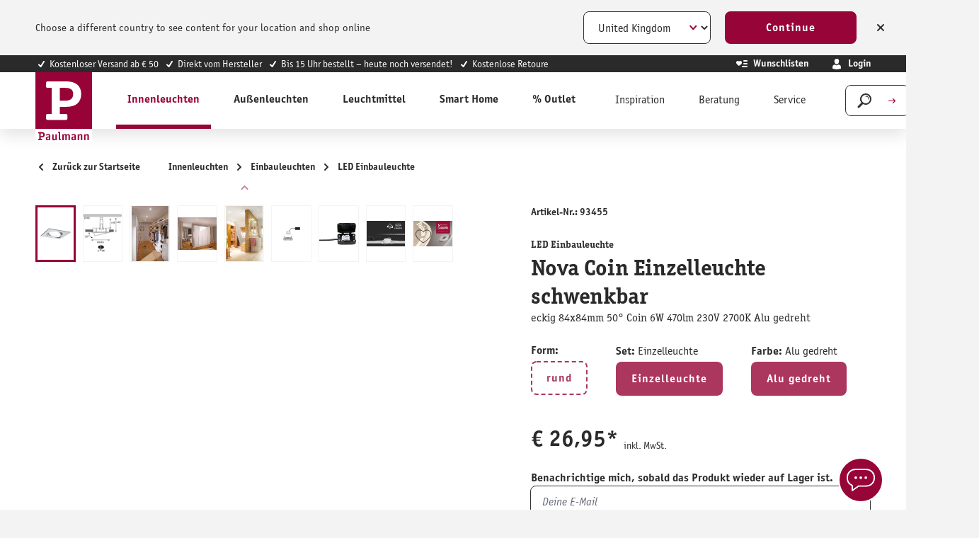

--- FILE ---
content_type: text/html; charset=UTF-8
request_url: https://at.paulmann.com/p/led-einbauleuchte-nova-coin-einzelleuchte-schwenkbar-eckig-84x84mm-500-coin-6w-470lm-230v-2700k-alu-gedreht/93455
body_size: 48290
content:
<!DOCTYPE html>
    <html lang="de-AT"
        itemscope="itemscope"
        itemtype="https://schema.org/WebPage">


                                                
                                                                                                                                                                                                                                                                                                                                                                                                                                                                                                                                                                                                                                                                                                                                                                                                                                                                            
                            
    
    <script type="application/ld+json">
        [{"@context":"https://schema.org/","@type":"ProductGroup","name":"LED Einbauleuchte Nova Coin Einzelleuchte schwenkbar eckig 84x84mm 50\u00b0 Coin 6W 470lm 230V 2700K Alu gedreht","description":"Der eckige Nova Einbaustrahler in Alu gedreht mit 6W und 470lm, bietet gutes Licht, stimmiges Design und hohe Energieeffizienz. Durch die Schwenkbarkeit l\u00e4sst sich das Licht \u00fcberall dort hinlenken, wo es ben\u00f6tigt wird. Die puristische Optik wird nicht von Sprengringen gest\u00f6rt: Da das Leuchtmittel von hinten eingesetzt wird ist kein Sprengring notwendig. Dank 230V-Direktanschluss, k\u00f6nnen die Leuchten ganz einfach uneingeschr\u00e4nkt miteinander verkettet werden. Durch die unkomplizierte Fixierung mit Haltefedern, bleibt die Zimmerdecke auch nach mehrmaligem Ein- und Ausbau unbesch\u00e4digt. Im Lieferumfang sind effiziente und langlebige Coin LED-Leuchtmittel enthalten, die mit ihrem warmwei\u00dfen Licht f\u00fcr ein stimmungsvolles Ambiente sorgen.","url":"https://at.paulmann.com/p/led-einbauleuchte-nova-coin-einzelleuchte-schwenkbar-eckig-84x84mm-500-coin-6w-470lm-230v-2700k-alu-gedreht/93455","sku":"93455","image":["https://content.paulmann.com/media/57/84/e9/1601108548/93455fr01.jpg?ts=1770094510","https://content.paulmann.com/media/9f/43/af/1601108550/93455pic01.jpg?ts=1770094510","https://content.paulmann.com/media/a5/a5/60/1707712208/Bedroom_Urban_Style_16.jpg?ts=1770129459","https://content.paulmann.com/media/a2/7f/20/1707704546/Bedroom_Urban_Style_3.jpg?ts=1770129506","https://content.paulmann.com/media/00/ff/f2/1615853893/First_Affair_ansicht_3_13_korr.jpg?ts=1770129459","https://content.paulmann.com/media/87/d2/72/1601108552/93455fr20.jpg?ts=1770094510","https://content.paulmann.com/media/db/d1/50/1601108554/93455fr42.jpg?ts=1770094510","https://content.paulmann.com/media/45/d6/d8/1686968566/PB_Paulmann_Downlights_Coin.jpg?ts=1770132679","https://content.paulmann.com/media/b0/ea/8a/1647483126/PB_Paulmann_5_Jahre_Garantie_1920x1280.jpg?ts=1770132679"],"brand":{"@type":"Brand","name":"Paulmann"},"productGroupID":"beaae4bce4d34896bc5a39575470aa83","variesBy":["https://schema.org/size","https://schema.org/color"],"hasVariant":[{"@type":"Product","sku":"92404","name":"LED Einbauleuchte Nova Coin 3er-Set rund 84mm 50\u00b0 Coin 3x6W 3x470lm 230V 2700K Gold matt","description":"Die runde Nova Coin Einbauleuchte (3er Set) in Gold matt mit 3x470lm ist die ideale Wahl f\u00fcr eine funktionale und stilvolle Lichtgestaltung. Durch die Schwenkbarkeit der Leuchte l\u00e4sst sich das Licht \u00fcberall dort hinlenken, wo es ben\u00f6tigt wird. Gefertigt aus langlebigem Alu-Druckguss und mit einer Einbautiefe von nur 45mm eignet sie sich hervorragend f\u00fcr individuelle Wohnkonzepte. Die puristische Optik wird nicht von Sprengringen gest\u00f6rt: Da das Leuchtmittel von hinten eingesetzt wird, wird kein Sprengring ben\u00f6tigt. Die praktische Anschlussbox erm\u00f6glicht einen direkten 230V-Anschluss und erlaubt es, die Leuchten ganz einfach und uneingeschr\u00e4nkt miteinander zu verketten. Durch die unkomplizierte Fixierung mit Haltefedern, bleibt die Zimmerdecke auch nach mehrmaligem Ein- und Ausbau unbesch\u00e4digt. Zum Lieferumfang geh\u00f6ren effiziente und langlebige Coin LED-Leuchtmittel, die mit 2700K ein angenehm warmwei\u00dfes Licht f\u00fcr eine stimmungsvolle Atmosph\u00e4re erzeugen.","image":["https://content.paulmann.com/media/ff/b3/eb/1739761771/92404fr01.jpg?ts=1770094535","https://content.paulmann.com/media/cc/80/24/1762931292/92404bde01_de.jpg?ts=1770094535","https://content.paulmann.com/media/97/88/4e/1762931293/92404bde01_en.jpg?ts=1770094535","https://content.paulmann.com/media/1f/78/02/1762931294/92404bde01_fr.jpg?ts=1770094535","https://content.paulmann.com/media/39/05/0a/1762931295/92404bde01_nl.jpg?ts=1770094535","https://content.paulmann.com/media/16/2b/f1/1762931296/92404bde02_de.jpg?ts=1770094535","https://content.paulmann.com/media/fe/c8/5f/1762931297/92404bde02_en.jpg?ts=1770094535","https://content.paulmann.com/media/ef/49/2c/1762931298/92404bde02_fr.jpg?ts=1770094535","https://content.paulmann.com/media/5b/15/67/1762931299/92404bde02_nl.jpg?ts=1770094535","https://content.paulmann.com/media/fc/d9/4f/1739761773/92404pic01.jpg?ts=1770094535","https://content.paulmann.com/media/b7/8a/78/1739761774/Mi_Paulmann_P20240055_03.jpg?ts=1770094804","https://content.paulmann.com/media/24/27/06/1739761774/92404fr02.jpg?ts=1770094535","https://content.paulmann.com/media/b7/07/b5/1739761775/92404fr03.jpg?ts=1770094535","https://content.paulmann.com/media/e3/8c/a2/1739761777/92404in01.jpg?ts=1770094535","https://content.paulmann.com/media/3c/6b/77/1670728507/PB_Entsorgung_fr_FR_750000008.jpg?ts=1770132679","https://content.paulmann.com/media/45/d6/d8/1686968566/PB_Paulmann_Downlights_Coin.jpg?ts=1770132679","https://content.paulmann.com/media/b0/ea/8a/1647483126/PB_Paulmann_5_Jahre_Garantie_1920x1280.jpg?ts=1770132679"],"offers":{"@type":"Offer","url":"https://at.paulmann.com/detail/019511e1e03c70b680cba9efdcaa49f3","priceCurrency":"EUR","price":58.95,"itemCondition":"https://schema.org/NewCondition","availability":"https://schema.org/InStock","shippingDetails":{"@id":"#shipping_policy"},"hasMerchantReturnPolicy":{"@id":"#return_policy"}}},{"@type":"Product","sku":"93447","name":"LED Einbauleuchte Nova Coin 3er-Set schwenkbar rund 84mm 50\u00b0 Coin 3x6W 3x470lm 230V 2700K Eisen geb\u00fcrstet","description":"Die runden Nova Einbaustrahler in Eisen geb\u00fcrstet mit 3x6W und 3x470lm, bieten gutes Licht, stimmiges Design und hohe Energieeffizienz. Durch die Schwenkbarkeit l\u00e4sst sich das Licht \u00fcberall dort hinlenken, wo es ben\u00f6tigt wird. Die puristische Optik wird nicht von Sprengringen gest\u00f6rt: Da das Leuchtmittel von hinten eingesetzt wird ist kein Sprengring notwendig. Dank 230V-Direktanschluss, k\u00f6nnen die Leuchten ganz einfach uneingeschr\u00e4nkt miteinander verkettet werden. Durch die unkomplizierte Fixierung mit Haltefedern, bleibt die Zimmerdecke auch nach mehrmaligem Ein- und Ausbau unbesch\u00e4digt. Im Lieferumfang sind effiziente und langlebige Coin LED-Leuchtmittel enthalten, die mit ihrem warmwei\u00dfen Licht f\u00fcr ein stimmungsvolles Ambiente sorgen.","image":["https://content.paulmann.com/media/c9/15/00/1601108465/93447fr01.jpg?ts=1770008059","https://content.paulmann.com/media/c4/b2/89/1601108467/93447pic01.jpg?ts=1770094535","https://content.paulmann.com/media/58/cc/eb/1601108465/EBL_downlight_Paulmann_03.jpg?ts=1770132492","https://content.paulmann.com/media/50/ff/08/1599970002/Wohnzimmer_PremiumLine_neues_Design.jpg?ts=1770132661","https://content.paulmann.com/media/3d/30/22/1601108484/93447fr02.jpg?ts=1770008060","https://content.paulmann.com/media/b6/b5/ec/1601108486/93447fr03.jpg?ts=1770008060","https://content.paulmann.com/media/b6/46/35/1601108488/93447fr20.jpg?ts=1770008060","https://content.paulmann.com/media/74/ab/3b/1601108490/93447fr42.jpg?ts=1770008060","https://content.paulmann.com/media/3c/6b/77/1670728507/PB_Entsorgung_fr_FR_750000008.jpg?ts=1770132679","https://content.paulmann.com/media/45/d6/d8/1686968566/PB_Paulmann_Downlights_Coin.jpg?ts=1770132679","https://content.paulmann.com/media/b0/ea/8a/1647483126/PB_Paulmann_5_Jahre_Garantie_1920x1280.jpg?ts=1770132679"],"offers":{"@type":"Offer","url":"https://at.paulmann.com/detail/12a6016b7ef94a8b8a012d1edb117979","priceCurrency":"EUR","price":58.95,"itemCondition":"https://schema.org/NewCondition","availability":"https://schema.org/InStock","shippingDetails":{"@id":"#shipping_policy"},"hasMerchantReturnPolicy":{"@id":"#return_policy"}}},{"@type":"Product","sku":"93454","name":"LED Einbauleuchte Nova Coin 3er-Set schwenkbar eckig 84x84mm 50\u00b0 Coin 3x6W 3x470lm 230V 2700K Wei\u00df matt","description":"Die eckigen Nova Einbaustrahler in Wei\u00df matt mit 3x6W und 3x470lm, bieten gutes Licht, stimmiges Design und hohe Energieeffizienz. Durch die Schwenkbarkeit l\u00e4sst sich das Licht \u00fcberall dort hinlenken, wo es ben\u00f6tigt wird. Die puristische Optik wird nicht von Sprengringen gest\u00f6rt: Da das Leuchtmittel von hinten eingesetzt wird ist kein Sprengring notwendig. Dank 230V-Direktanschluss, k\u00f6nnen die Leuchten ganz einfach uneingeschr\u00e4nkt miteinander verkettet werden. Durch die unkomplizierte Fixierung mit Haltefedern, bleibt die Zimmerdecke auch nach mehrmaligem Ein- und Ausbau unbesch\u00e4digt. Im Lieferumfang sind effiziente und langlebige Coin LED-Leuchtmittel enthalten, die mit ihrem warmwei\u00dfen Licht f\u00fcr ein stimmungsvolles Ambiente sorgen.","image":["https://content.paulmann.com/media/e1/89/6b/1601108534/93454fr01.jpg?ts=1770094494","https://content.paulmann.com/media/79/ca/99/1601108536/93454pic01.jpg?ts=1770094494","https://content.paulmann.com/media/a5/a5/60/1707712208/Bedroom_Urban_Style_16.jpg?ts=1770129459","https://content.paulmann.com/media/a2/7f/20/1707704546/Bedroom_Urban_Style_3.jpg?ts=1770129506","https://content.paulmann.com/media/00/ff/f2/1615853893/First_Affair_ansicht_3_13_korr.jpg?ts=1770129459","https://content.paulmann.com/media/7d/d8/96/1601108538/93454fr02.jpg?ts=1770094494","https://content.paulmann.com/media/0a/0e/63/1601108541/93454fr03.jpg?ts=1770094494","https://content.paulmann.com/media/b9/e7/f8/1601108543/93454fr20.jpg?ts=1770094494","https://content.paulmann.com/media/f0/9b/c3/1601108546/93454fr42.jpg?ts=1770094494","https://content.paulmann.com/media/3c/6b/77/1670728507/PB_Entsorgung_fr_FR_750000008.jpg?ts=1770132679","https://content.paulmann.com/media/45/d6/d8/1686968566/PB_Paulmann_Downlights_Coin.jpg?ts=1770132679","https://content.paulmann.com/media/b0/ea/8a/1647483126/PB_Paulmann_5_Jahre_Garantie_1920x1280.jpg?ts=1770132679"],"offers":{"@type":"Offer","url":"https://at.paulmann.com/detail/3dcc296cb0a7457494519458f1e034b2","priceCurrency":"EUR","price":64.95,"itemCondition":"https://schema.org/NewCondition","availability":"https://schema.org/InStock","shippingDetails":{"@id":"#shipping_policy"},"hasMerchantReturnPolicy":{"@id":"#return_policy"}}},{"@type":"Product","sku":"93452","name":"LED Einbauleuchte Nova Coin 3er-Set schwenkbar rund 84mm 50\u00b0 Coin 3x6W 3x470lm 230V 2700K Chrom","description":"Die runden Nova Einbaustrahler in Chrom mit 3x6W und 3x470lm, bieten gutes Licht, stimmiges Design und hohe Energieeffizienz. Durch die Schwenkbarkeit l\u00e4sst sich das Licht \u00fcberall dort hinlenken, wo es ben\u00f6tigt wird. Die puristische Optik wird nicht von Sprengringen gest\u00f6rt: Da das Leuchtmittel von hinten eingesetzt wird ist kein Sprengring notwendig. Dank 230V-Direktanschluss, k\u00f6nnen die Leuchten ganz einfach uneingeschr\u00e4nkt miteinander verkettet werden. Durch die unkomplizierte Fixierung mit Haltefedern, bleibt die Zimmerdecke auch nach mehrmaligem Ein- und Ausbau unbesch\u00e4digt. Im Lieferumfang sind effiziente und langlebige Coin LED-Leuchtmittel enthalten, die mit ihrem warmwei\u00dfen Licht f\u00fcr ein stimmungsvolles Ambiente sorgen.","image":["https://content.paulmann.com/media/fd/78/1b/1610554231/93452fr01.jpg?ts=1770094472","https://content.paulmann.com/media/g0/d6/5b/1601108527/93452pic01.jpg?ts=1770094472","https://content.paulmann.com/media/58/cc/eb/1601108465/EBL_downlight_Paulmann_03.jpg?ts=1770132492","https://content.paulmann.com/media/94/3b/5b/1600358933/Bedroom_Urban_Style_19.jpg?ts=1770127829","https://content.paulmann.com/media/42/42/e8/1601108533/93452fr02.jpg?ts=1770094472","https://content.paulmann.com/media/a3/d8/6b/1601108535/93452fr03.jpg?ts=1770094472","https://content.paulmann.com/media/86/5d/b7/1601108537/93452fr20.jpg?ts=1770094472","https://content.paulmann.com/media/1c/a2/cb/1601108540/93452fr21.jpg?ts=1770094472","https://content.paulmann.com/media/c4/21/3d/1601108543/93452fr42.jpg?ts=1770094472","https://content.paulmann.com/media/3c/6b/77/1670728507/PB_Entsorgung_fr_FR_750000008.jpg?ts=1770132679","https://content.paulmann.com/media/45/d6/d8/1686968566/PB_Paulmann_Downlights_Coin.jpg?ts=1770132679","https://content.paulmann.com/media/b0/ea/8a/1647483126/PB_Paulmann_5_Jahre_Garantie_1920x1280.jpg?ts=1770132679"],"offers":{"@type":"Offer","url":"https://at.paulmann.com/detail/60fa5677181646b9880dd7973bdc8c76","priceCurrency":"EUR","price":58.95,"itemCondition":"https://schema.org/NewCondition","availability":"https://schema.org/InStock","shippingDetails":{"@id":"#shipping_policy"},"hasMerchantReturnPolicy":{"@id":"#return_policy"}}},{"@type":"Product","sku":"93449","name":"LED Einbauleuchte Nova Coin 3er-Set schwenkbar rund 84mm 50\u00b0 Coin 3x6W 3x470lm 230V 2700K Wei\u00df matt","description":"Die runden Nova Einbaustrahler in Wei\u00df matt mit 3x6W und 3x470lm, bieten gutes Licht, stimmiges Design und hohe Energieeffizienz. Durch die Schwenkbarkeit l\u00e4sst sich das Licht \u00fcberall dort hinlenken, wo es ben\u00f6tigt wird. Die puristische Optik wird nicht von Sprengringen gest\u00f6rt: Da das Leuchtmittel von hinten eingesetzt wird ist kein Sprengring notwendig. Dank 230V-Direktanschluss, k\u00f6nnen die Leuchten ganz einfach uneingeschr\u00e4nkt miteinander verkettet werden. Durch die unkomplizierte Fixierung mit Haltefedern, bleibt die Zimmerdecke auch nach mehrmaligem Ein- und Ausbau unbesch\u00e4digt. Im Lieferumfang sind effiziente und langlebige Coin LED-Leuchtmittel enthalten, die mit ihrem warmwei\u00dfen Licht f\u00fcr ein stimmungsvolles Ambiente sorgen.","image":["https://content.paulmann.com/media/98/29/58/1610554036/93449fr01.jpg?ts=1770008080","https://content.paulmann.com/media/2c/25/e3/1601108492/93449pic01.jpg?ts=1770008080","https://content.paulmann.com/media/79/a6/30/1601108470/EBL_downlight_Paulmann_04.jpg?ts=1770132450","https://content.paulmann.com/media/9d/b9/85/1599942367/EBL_Nova_Retro_Milieu_vorher.jpg?ts=1770132474","https://content.paulmann.com/media/c7/a0/ef/1599942367/Coins_gerichtet_Esszimmer_12_2016.jpg?ts=1770132396","https://content.paulmann.com/media/5b/d4/09/1601108499/93449fr02.jpg?ts=1770008080","https://content.paulmann.com/media/b1/09/25/1601108501/93449fr03.jpg?ts=1770008080","https://content.paulmann.com/media/c6/53/25/1601108503/93449fr20.jpg?ts=1770008080","https://content.paulmann.com/media/18/26/8e/1601108505/93449fr42.jpg?ts=1770008080","https://content.paulmann.com/media/3c/6b/77/1670728507/PB_Entsorgung_fr_FR_750000008.jpg?ts=1770132679","https://content.paulmann.com/media/45/d6/d8/1686968566/PB_Paulmann_Downlights_Coin.jpg?ts=1770132679","https://content.paulmann.com/media/b0/ea/8a/1647483126/PB_Paulmann_5_Jahre_Garantie_1920x1280.jpg?ts=1770132679"],"offers":{"@type":"Offer","url":"https://at.paulmann.com/detail/61662b394c904b52b4400e2fcb257950","priceCurrency":"EUR","price":58.95,"itemCondition":"https://schema.org/NewCondition","availability":"https://schema.org/InStock","shippingDetails":{"@id":"#shipping_policy"},"hasMerchantReturnPolicy":{"@id":"#return_policy"}}},{"@type":"Product","sku":"93448","name":"LED Einbauleuchte Nova Coin Einzelleuchte schwenkbar rund 84mm 50\u00b0 Coin 6W 470lm 230V 2700K Wei\u00df matt","description":"Der runde Nova Einbaustrahler in Wei\u00df matt mit 6W und 470lm, bietet gutes Licht, stimmiges Design und hohe Energieeffizienz. Durch die Schwenkbarkeit l\u00e4sst sich das Licht \u00fcberall dort hinlenken, wo es ben\u00f6tigt wird. Die puristische Optik wird nicht von Sprengringen gest\u00f6rt: Da das Leuchtmittel von hinten eingesetzt wird ist kein Sprengring notwendig. Dank 230V-Direktanschluss, k\u00f6nnen die Leuchten ganz einfach uneingeschr\u00e4nkt miteinander verkettet werden. Durch die unkomplizierte Fixierung mit Haltefedern, bleibt die Zimmerdecke auch nach mehrmaligem Ein- und Ausbau unbesch\u00e4digt. Im Lieferumfang sind effiziente und langlebige Coin LED-Leuchtmittel enthalten, die mit ihrem warmwei\u00dfen Licht f\u00fcr ein stimmungsvolles Ambiente sorgen.","image":["https://content.paulmann.com/media/33/9e/d2/1601108465/93448fr01.jpg?ts=1770127359","https://content.paulmann.com/media/86/f2/eb/1601108467/93448pic01.jpg?ts=1770127360","https://content.paulmann.com/media/79/a6/30/1601108470/EBL_downlight_Paulmann_04.jpg?ts=1770132450","https://content.paulmann.com/media/9d/b9/85/1599942367/EBL_Nova_Retro_Milieu_vorher.jpg?ts=1770132474","https://content.paulmann.com/media/c7/a0/ef/1599942367/Coins_gerichtet_Esszimmer_12_2016.jpg?ts=1770132396","https://content.paulmann.com/media/3f/18/ac/1601108473/93448fr20.jpg?ts=1770127360","https://content.paulmann.com/media/ea/d6/bf/1601108475/93448fr42.jpg?ts=1770127360","https://content.paulmann.com/media/3c/6b/77/1670728507/PB_Entsorgung_fr_FR_750000008.jpg?ts=1770132679","https://content.paulmann.com/media/45/d6/d8/1686968566/PB_Paulmann_Downlights_Coin.jpg?ts=1770132679","https://content.paulmann.com/media/b0/ea/8a/1647483126/PB_Paulmann_5_Jahre_Garantie_1920x1280.jpg?ts=1770132679"],"offers":{"@type":"Offer","url":"https://at.paulmann.com/detail/7d815a130d1a45b497c2ee5b48dafc24","priceCurrency":"EUR","price":21.95,"itemCondition":"https://schema.org/NewCondition","availability":"https://schema.org/InStock","shippingDetails":{"@id":"#shipping_policy"},"hasMerchantReturnPolicy":{"@id":"#return_policy"}}},{"@type":"Product","sku":"93451","name":"LED Einbauleuchte Nova Coin 3er-Set schwenkbar rund 84mm 50\u00b0 Coin 3x6W 3x470lm 230V 2700K Alu gedreht","description":"Die runden Nova Einbaustrahler in Alu gedreht mit 3x6W und 3x470lm, bieten gutes Licht, stimmiges Design und hohe Energieeffizienz. Durch die Schwenkbarkeit l\u00e4sst sich das Licht \u00fcberall dort hinlenken, wo es ben\u00f6tigt wird. Die puristische Optik wird nicht von Sprengringen gest\u00f6rt: Da das Leuchtmittel von hinten eingesetzt wird ist kein Sprengring notwendig. Dank 230V-Direktanschluss, k\u00f6nnen die Leuchten ganz einfach uneingeschr\u00e4nkt miteinander verkettet werden. Durch die unkomplizierte Fixierung mit Haltefedern, bleibt die Zimmerdecke auch nach mehrmaligem Ein- und Ausbau unbesch\u00e4digt. Im Lieferumfang sind effiziente und langlebige Coin LED-Leuchtmittel enthalten, die mit ihrem warmwei\u00dfen Licht f\u00fcr ein stimmungsvolles Ambiente sorgen.","image":["https://content.paulmann.com/media/cf/9c/61/1601108503/93451fr01.jpg?ts=1770094470","https://content.paulmann.com/media/29/38/2f/1601108504/93451pic01.jpg?ts=1770094470","https://content.paulmann.com/media/58/cc/eb/1601108465/EBL_downlight_Paulmann_03.jpg?ts=1770132492","https://content.paulmann.com/media/9d/b9/85/1599942367/EBL_Nova_Retro_Milieu_vorher.jpg?ts=1770132474","https://content.paulmann.com/media/c7/a0/ef/1599942367/Coins_gerichtet_Esszimmer_12_2016.jpg?ts=1770132396","https://content.paulmann.com/media/dd/e4/eb/1601108558/93451fr02.jpg?ts=1770094470","https://content.paulmann.com/media/27/ef/44/1601108560/93451fr03.jpg?ts=1770094470","https://content.paulmann.com/media/fc/46/22/1601108562/93451fr20.jpg?ts=1770094470","https://content.paulmann.com/media/ed/0b/37/1601108564/93451fr42.jpg?ts=1770094470","https://content.paulmann.com/media/3c/6b/77/1670728507/PB_Entsorgung_fr_FR_750000008.jpg?ts=1770132679","https://content.paulmann.com/media/45/d6/d8/1686968566/PB_Paulmann_Downlights_Coin.jpg?ts=1770132679","https://content.paulmann.com/media/b0/ea/8a/1647483126/PB_Paulmann_5_Jahre_Garantie_1920x1280.jpg?ts=1770132679"],"offers":{"@type":"Offer","url":"https://at.paulmann.com/detail/7fb66c9ea4394a79aeb81bc57e799800","priceCurrency":"EUR","price":64.95,"itemCondition":"https://schema.org/NewCondition","availability":"https://schema.org/InStock","shippingDetails":{"@id":"#shipping_policy"},"hasMerchantReturnPolicy":{"@id":"#return_policy"}}},{"@type":"Product","sku":"93455","name":"LED Einbauleuchte Nova Coin Einzelleuchte schwenkbar eckig 84x84mm 50\u00b0 Coin 6W 470lm 230V 2700K Alu gedreht","description":"Der eckige Nova Einbaustrahler in Alu gedreht mit 6W und 470lm, bietet gutes Licht, stimmiges Design und hohe Energieeffizienz. Durch die Schwenkbarkeit l\u00e4sst sich das Licht \u00fcberall dort hinlenken, wo es ben\u00f6tigt wird. Die puristische Optik wird nicht von Sprengringen gest\u00f6rt: Da das Leuchtmittel von hinten eingesetzt wird ist kein Sprengring notwendig. Dank 230V-Direktanschluss, k\u00f6nnen die Leuchten ganz einfach uneingeschr\u00e4nkt miteinander verkettet werden. Durch die unkomplizierte Fixierung mit Haltefedern, bleibt die Zimmerdecke auch nach mehrmaligem Ein- und Ausbau unbesch\u00e4digt. Im Lieferumfang sind effiziente und langlebige Coin LED-Leuchtmittel enthalten, die mit ihrem warmwei\u00dfen Licht f\u00fcr ein stimmungsvolles Ambiente sorgen.","image":["https://content.paulmann.com/media/57/84/e9/1601108548/93455fr01.jpg?ts=1770094510","https://content.paulmann.com/media/9f/43/af/1601108550/93455pic01.jpg?ts=1770094510","https://content.paulmann.com/media/a5/a5/60/1707712208/Bedroom_Urban_Style_16.jpg?ts=1770129459","https://content.paulmann.com/media/a2/7f/20/1707704546/Bedroom_Urban_Style_3.jpg?ts=1770129506","https://content.paulmann.com/media/00/ff/f2/1615853893/First_Affair_ansicht_3_13_korr.jpg?ts=1770129459","https://content.paulmann.com/media/87/d2/72/1601108552/93455fr20.jpg?ts=1770094510","https://content.paulmann.com/media/db/d1/50/1601108554/93455fr42.jpg?ts=1770094510","https://content.paulmann.com/media/45/d6/d8/1686968566/PB_Paulmann_Downlights_Coin.jpg?ts=1770132679","https://content.paulmann.com/media/b0/ea/8a/1647483126/PB_Paulmann_5_Jahre_Garantie_1920x1280.jpg?ts=1770132679"],"offers":{"@type":"Offer","url":"https://at.paulmann.com/detail/be5f1556bd4d4c63b8315354bdf4b889","priceCurrency":"EUR","price":26.95,"itemCondition":"https://schema.org/NewCondition","availability":"https://schema.org/InStock","shippingDetails":{"@id":"#shipping_policy"},"hasMerchantReturnPolicy":{"@id":"#return_policy"}}},{"@type":"Product","sku":"94471","name":"LED Einbauleuchte Nova Coin 3x6W 3x470lm 230V 2700K Schwarz matt","description":"Die runden Nova Einbaustrahler in Schwarz matt mit 3x6W und 3x470lm, bieten gutes Licht, stimmiges Design und hohe Energieeffizienz. Durch die Schwenkbarkeit l\u00e4sst sich das Licht \u00fcberall dort hinlenken, wo es ben\u00f6tigt wird. Die puristische Optik wird nicht von Sprengringen gest\u00f6rt: Da das Leuchtmittel von hinten eingesetzt wird ist kein Sprengring notwendig. Dank 230V-Direktanschluss, k\u00f6nnen die Leuchten ganz einfach uneingeschr\u00e4nkt miteinander verkettet werden. Durch die unkomplizierte Fixierung mit Haltefedern, bleibt die Zimmerdecke auch nach mehrmaligem Ein- und Ausbau unbesch\u00e4digt. Im Lieferumfang sind effiziente und langlebige Coin LED-Leuchtmittel enthalten, die mit ihrem warmwei\u00dfen Licht f\u00fcr ein stimmungsvolles Ambiente sorgen.","image":["https://content.paulmann.com/media/cb/d2/c4/1601135374/94471fr01.jpg?ts=1770094534","https://content.paulmann.com/media/c4/b2/89/1601108467/93447pic01.jpg?ts=1770094535","https://content.paulmann.com/media/95/d3/3d/1758779811/Mi_Paulmann_2022_10_011.jpg?ts=1770094535","https://content.paulmann.com/media/95/3d/63/1758779813/Mi_Paulmann_2022_10_013.jpg?ts=1770094535","https://content.paulmann.com/media/80/34/60/1601131217/Mi_Paulmann_2020_01_007.jpg?ts=1770131390","https://content.paulmann.com/media/c4/89/48/1601135387/94471fr02.jpg?ts=1770094535","https://content.paulmann.com/media/da/bf/d2/1601131188/92475fr20.jpg?ts=1770101204","https://content.paulmann.com/media/a2/7c/b0/1601135388/94471fr03.jpg?ts=1770094535","https://content.paulmann.com/media/bd/af/10/1601135391/94471in01.jpg?ts=1770094535","https://content.paulmann.com/media/3c/6b/77/1670728507/PB_Entsorgung_fr_FR_750000008.jpg?ts=1770132679","https://content.paulmann.com/media/45/d6/d8/1686968566/PB_Paulmann_Downlights_Coin.jpg?ts=1770132679","https://content.paulmann.com/media/b0/ea/8a/1647483126/PB_Paulmann_5_Jahre_Garantie_1920x1280.jpg?ts=1770132679"],"offers":{"@type":"Offer","url":"https://at.paulmann.com/detail/c8a517de4a0f404bac624bcd8078b54a","priceCurrency":"EUR","price":58.95,"itemCondition":"https://schema.org/NewCondition","availability":"https://schema.org/InStock","shippingDetails":{"@id":"#shipping_policy"},"hasMerchantReturnPolicy":{"@id":"#return_policy"}}},{"@type":"Product","sku":"93456","name":"LED Einbauleuchte Nova Coin 3er-Set schwenkbar eckig 84x84mm 50\u00b0 Coin 3x6W 3x470lm 230V 2700K Alu gedreht","description":"Die eckigen Nova Einbaustrahler in Alu gedreht mit 3x6W und 3x470lm, bieten gutes Licht, stimmiges Design und hohe Energieeffizienz. Durch die Schwenkbarkeit l\u00e4sst sich das Licht \u00fcberall dort hinlenken, wo es ben\u00f6tigt wird. Die puristische Optik wird nicht von Sprengringen gest\u00f6rt: Da das Leuchtmittel von hinten eingesetzt wird ist kein Sprengring notwendig. Dank 230V-Direktanschluss, k\u00f6nnen die Leuchten ganz einfach uneingeschr\u00e4nkt miteinander verkettet werden. Durch die unkomplizierte Fixierung mit Haltefedern, bleibt die Zimmerdecke auch nach mehrmaligem Ein- und Ausbau unbesch\u00e4digt. Im Lieferumfang sind effiziente und langlebige Coin LED-Leuchtmittel enthalten, die mit ihrem warmwei\u00dfen Licht f\u00fcr ein stimmungsvolles Ambiente sorgen.","image":["https://content.paulmann.com/media/cc/ea/ff/1601108557/93456fr01.jpg?ts=1770008142","https://content.paulmann.com/media/82/92/8c/1601108559/93456pic01.jpg?ts=1770008142","https://content.paulmann.com/media/a5/a5/60/1707712208/Bedroom_Urban_Style_16.jpg?ts=1770129459","https://content.paulmann.com/media/a2/7f/20/1707704546/Bedroom_Urban_Style_3.jpg?ts=1770129506","https://content.paulmann.com/media/00/ff/f2/1615853893/First_Affair_ansicht_3_13_korr.jpg?ts=1770129459","https://content.paulmann.com/media/8a/0b/92/1601108561/93456fr02.jpg?ts=1770008142","https://content.paulmann.com/media/83/a6/e3/1601108563/93456fr03.jpg?ts=1770008142","https://content.paulmann.com/media/8c/4d/21/1601108565/93456fr20.jpg?ts=1770008142","https://content.paulmann.com/media/59/33/cf/1601108567/93456fr42.jpg?ts=1770008142","https://content.paulmann.com/media/3c/6b/77/1670728507/PB_Entsorgung_fr_FR_750000008.jpg?ts=1770132679","https://content.paulmann.com/media/45/d6/d8/1686968566/PB_Paulmann_Downlights_Coin.jpg?ts=1770132679","https://content.paulmann.com/media/b0/ea/8a/1647483126/PB_Paulmann_5_Jahre_Garantie_1920x1280.jpg?ts=1770132679"],"offers":{"@type":"Offer","url":"https://at.paulmann.com/detail/cb22623ce50d42bb8cf1697e83882f98","priceCurrency":"EUR","price":70.95,"itemCondition":"https://schema.org/NewCondition","availability":"https://schema.org/InStock","shippingDetails":{"@id":"#shipping_policy"},"hasMerchantReturnPolicy":{"@id":"#return_policy"}}},{"@type":"Product","sku":"93453","name":"LED Einbauleuchte Nova Coin Einzelleuchte schwenkbar eckig 84x84mm 50\u00b0 Coin 6W 470lm 230V 2700K Wei\u00df matt","description":"Die eckige Nova Einbauleuchte in Wei\u00df matt mit tauschbarem LED-Coin, eignet sich sowohl f\u00fcr Neuinstallationen als auch f\u00fcr den Austausch bestehender Installationen. Sie ist besonders flach und kann deshalb in Decken mit einem Hohlraum von nur 30 Millimetern eingebaut werden. Durch die Verkettung der Einzelleuchten mittels Schnellklemmen, lassen sie sich schnell und einfach einbauen. Der Spot sorgt f\u00fcr warmwei\u00dfes Arbeitslicht und gem\u00fctliche Wohlf\u00fchlbeleuchtung in einem. Dank der Schwenkbarkeit kann der Spot individuell ausgerichtet werden.","image":["https://content.paulmann.com/media/19/a3/85/1601108525/93453fr01.jpg?ts=1770094490","https://content.paulmann.com/media/51/55/6e/1601108527/93453pic01.jpg?ts=1770094490","https://content.paulmann.com/media/a5/a5/60/1707712208/Bedroom_Urban_Style_16.jpg?ts=1770129459","https://content.paulmann.com/media/a2/7f/20/1707704546/Bedroom_Urban_Style_3.jpg?ts=1770129506","https://content.paulmann.com/media/00/ff/f2/1615853893/First_Affair_ansicht_3_13_korr.jpg?ts=1770129459","https://content.paulmann.com/media/05/5e/d2/1601108529/93453fr20.jpg?ts=1770094490","https://content.paulmann.com/media/b2/48/d7/1601108531/93453fr42.jpg?ts=1770094490","https://content.paulmann.com/media/3c/6b/77/1670728507/PB_Entsorgung_fr_FR_750000008.jpg?ts=1770132679","https://content.paulmann.com/media/45/d6/d8/1686968566/PB_Paulmann_Downlights_Coin.jpg?ts=1770132679","https://content.paulmann.com/media/b0/ea/8a/1647483126/PB_Paulmann_5_Jahre_Garantie_1920x1280.jpg?ts=1770132679"],"offers":{"@type":"Offer","url":"https://at.paulmann.com/detail/dc9b972f6b354252b7f8f8a2c1669fbc","priceCurrency":"EUR","price":11.49,"itemCondition":"https://schema.org/NewCondition","availability":"https://schema.org/InStock","shippingDetails":{"@id":"#shipping_policy"},"hasMerchantReturnPolicy":{"@id":"#return_policy"}}},{"@type":"Product","sku":"93446","name":"LED Einbauleuchte Nova Coin Einzelleuchte schwenkbar rund 84mm 50\u00b0 Coin 6W 470lm 230V 2700K Eisen geb\u00fcrstet","description":"Der runde Nova Einbaustrahler in Eisen geb\u00fcrstet mit 6W und 470lm, bietet gutes Licht, stimmiges Design und hohe Energieeffizienz. Durch die Schwenkbarkeit l\u00e4sst sich das Licht \u00fcberall dort hinlenken, wo es ben\u00f6tigt wird. Die puristische Optik wird nicht von Sprengringen gest\u00f6rt: Da das Leuchtmittel von hinten eingesetzt wird ist kein Sprengring notwendig. Dank 230V-Direktanschluss, k\u00f6nnen die Leuchten ganz einfach uneingeschr\u00e4nkt miteinander verkettet werden. Durch die unkomplizierte Fixierung mit Haltefedern, bleibt die Zimmerdecke auch nach mehrmaligem Ein- und Ausbau unbesch\u00e4digt. Im Lieferumfang sind effiziente und langlebige Coin LED-Leuchtmittel enthalten, die mit ihrem warmwei\u00dfen Licht f\u00fcr ein stimmungsvolles Ambiente sorgen.","image":["https://content.paulmann.com/media/46/8e/db/1601108460/93446fr01.jpg?ts=1770094422","https://content.paulmann.com/media/75/8b/b3/1601108463/93446pic01.jpg?ts=1770094423","https://content.paulmann.com/media/58/cc/eb/1601108465/EBL_downlight_Paulmann_03.jpg?ts=1770132492","https://content.paulmann.com/media/50/ff/08/1599970002/Wohnzimmer_PremiumLine_neues_Design.jpg?ts=1770132661","https://content.paulmann.com/media/f2/2d/41/1601108469/93446fr02.jpg?ts=1770094423","https://content.paulmann.com/media/4b/c4/47/1601108471/93446fr20.jpg?ts=1770094423","https://content.paulmann.com/media/dd/eb/b4/1601108473/93446fr42.jpg?ts=1770094423","https://content.paulmann.com/media/3c/6b/77/1670728507/PB_Entsorgung_fr_FR_750000008.jpg?ts=1770132679","https://content.paulmann.com/media/45/d6/d8/1686968566/PB_Paulmann_Downlights_Coin.jpg?ts=1770132679","https://content.paulmann.com/media/b0/ea/8a/1647483126/PB_Paulmann_5_Jahre_Garantie_1920x1280.jpg?ts=1770132679"],"offers":{"@type":"Offer","url":"https://at.paulmann.com/detail/ebd0d2cd6c124ef09a57cb5378d74af2","priceCurrency":"EUR","price":21.95,"itemCondition":"https://schema.org/NewCondition","availability":"https://schema.org/InStock","shippingDetails":{"@id":"#shipping_policy"},"hasMerchantReturnPolicy":{"@id":"#return_policy"}}}]}]
    </script>

        
                            
    <head>
                                        <meta charset="utf-8">
            
                            <meta name="viewport"
                      content="width=device-width, initial-scale=1, shrink-to-fit=no">
            
                            <meta name="author"
                      content="">
                <meta name="robots"
                      content="index,follow">
                <meta name="revisit-after"
                      content="15 days">
                <meta name="keywords"
                      content="">
                <meta name="description"
                      content="Der eckige Nova Einbaustrahler in Alu gedreht mit 6W und 470lm, bietet gutes Licht, stimmiges Design und hohe Energieeffizienz. Durch die Schwenkbarkeit lässt sich">
            
                <meta property="og:type"
          content="product"/>
    <meta property="og:site_name"
          content="Paulmann Licht GmbH"/>
    <meta property="og:url"
          content="https://at.paulmann.com/p/led-einbauleuchte-nova-coin-einzelleuchte-schwenkbar-eckig-84x84mm-500-coin-6w-470lm-230v-2700k-alu-gedreht/93455"/>
    <meta property="og:title"
          content="LED Einbauleuchte Nova Coin Einzelleuchte schwenkbar eckig 84x84mm 50° Coin 6W 470lm 230V 2700K Alu gedreht"/>

    <meta property="og:description"
          content="Der eckige Nova Einbaustrahler in Alu gedreht mit 6W und 470lm, bietet gutes Licht, stimmiges Design und hohe Energieeffizienz. Durch die Schwenkbarkeit lässt sich"/>
    <meta property="og:image"
          content="https://content.paulmann.com/media/57/84/e9/1601108548/93455fr01.jpg?ts=1770094510"/>

            <meta property="product:brand"
              content="Paulmann"/>
                                                    <meta property="product:price:amount"
              content="26.95">
        <meta property="product:price:currency"
              content="EUR">
        <meta property="product:product_link"
          content="https://at.paulmann.com/p/led-einbauleuchte-nova-coin-einzelleuchte-schwenkbar-eckig-84x84mm-500-coin-6w-470lm-230v-2700k-alu-gedreht/93455"/>

    <meta name="twitter:card"
          content="product"/>
    <meta name="twitter:site"
          content="Paulmann Licht GmbH"/>
    <meta name="twitter:title"
          content="LED Einbauleuchte Nova Coin Einzelleuchte schwenkbar eckig 84x84mm 50° Coin 6W 470lm 230V 2700K Alu gedreht"/>
    <meta name="twitter:description"
          content="Der eckige Nova Einbaustrahler in Alu gedreht mit 6W und 470lm, bietet gutes Licht, stimmiges Design und hohe Energieeffizienz. Durch die Schwenkbarkeit lässt sich"/>
    <meta name="twitter:image"
          content="https://content.paulmann.com/media/57/84/e9/1601108548/93455fr01.jpg?ts=1770094510"/>

                                <meta itemprop="copyrightHolder"
                      content="Paulmann Licht GmbH">
                <meta itemprop="copyrightYear"
                      content="">
                <meta itemprop="isFamilyFriendly"
                      content="true">
                <meta itemprop="image"
                      content="https://content.paulmann.com/media/f6/8d/4b/1582128529/logo.svg?ts=1600853424">
            

                

                                            <meta name="theme-color"
                      content="#f4f0f0">
                            
                                                            <link rel="alternate" hreflang="pl-PL" href="https://pl.paulmann.com/p/oswietlenie-wpuszczane-led-nova-coin-pojedyncze-swiatlo-obrotowy-kwadratowy-84x84mm-500-coin-6w-470lm-230v-2700k-tloczone-aluminium/93455">
                                    <link rel="alternate" hreflang="fr-BE" href="https://be.paulmann.com/fr/p/spot-encastre-led-nova-coin-luminaire-individuel-orientable-carre-84x84mm-500-coin-6w-470lm-230v-2700k-alu-tourne/93455">
                                    <link rel="alternate" hreflang="nl-BE" href="https://be.paulmann.com/nl/p/led-inbouwlamp-nova-coin-enkele-lamp-zwenkbaar-hoekig-84x84mm-500-coin-6w-470lm-230v-2700k-alu-gedraaid/93455">
                                    <link rel="alternate" hreflang="fr-CH" href="https://ch.paulmann.com/fr/p/spot-encastre-led-nova-coin-luminaire-individuel-orientable-carre-84x84mm-500-coin-6w-470lm-230v-2700k-alu-tourne/93455">
                                    <link rel="alternate" hreflang="de-CH" href="https://ch.paulmann.com/de/p/led-einbauleuchte-nova-coin-einzelleuchte-schwenkbar-eckig-84x84mm-500-coin-6w-470lm-230v-2700k-alu-gedreht/93455">
                                    <link rel="alternate" hreflang="nl-NL" href="https://nl.paulmann.com/p/led-inbouwlamp-nova-coin-enkele-lamp-zwenkbaar-hoekig-84x84mm-500-coin-6w-470lm-230v-2700k-alu-gedraaid/93455">
                                    <link rel="alternate" hreflang="fr-FR" href="https://fr.paulmann.com/p/spot-encastre-led-nova-coin-luminaire-individuel-orientable-carre-84x84mm-500-coin-6w-470lm-230v-2700k-alu-tourne/93455">
                                    <link rel="alternate" hreflang="da-DK" href="https://dk.paulmann.com/p/led-indbygningsarmatur-nova-coin-enkelt-lysarmatur-svingbar-kantet-84x84mm-500-coin-6w-470lm-230v-2700k-drejet-aluminium/93455">
                                    <link rel="alternate" hreflang="en-GB" href="https://uk.paulmann.com/p/led-recessed-luminaire-nova-coin-single-luminaire-swivelling-angular-84x84mm-500-coin-6w-470lm-230v-2700k-turned-aluminium/93455">
                                    <link rel="alternate" hreflang="de-AT" href="https://at.paulmann.com/p/led-einbauleuchte-nova-coin-einzelleuchte-schwenkbar-eckig-84x84mm-500-coin-6w-470lm-230v-2700k-alu-gedreht/93455">
                                    <link rel="alternate" hreflang="x-default" href="https://en.paulmann.com/p/led-recessed-luminaire-nova-coin-single-luminaire-swivelling-angular-84x84mm-500-coin-6w-470lm-230v-2700k-turned-aluminium/93455">
                                    <link rel="alternate" hreflang="de-DE" href="https://de.paulmann.com/p/led-einbauleuchte-nova-coin-einzelleuchte-schwenkbar-eckig-84x84mm-500-coin-6w-470lm-230v-2700k-alu-gedreht/93455">
                            
            

            <meta http-equiv="X-UA-Compatible" content="IE=edge,chrome=1" />
    
                    <link rel="icon" href="https://content.paulmann.com/media/09/6d/10/1600760292/paulmann.ico?ts=1600853422">
        
                                <link rel="apple-touch-icon"
                  href="https://content.paulmann.com/media/5d/c5/2e/1586421582/favicon-paulmann.png?ts=1751983243">
                    
            
    
    <link rel="canonical" href="https://at.paulmann.com/p/led-einbauleuchte-nova-coin-einzelleuchte-schwenkbar-eckig-84x84mm-500-coin-6w-470lm-230v-2700k-alu-gedreht/93455">

                    <title itemprop="name">LED Einbauleuchte Nova Coin Einzelleuchte schwenkbar eckig 84x84mm 50° Coin 6W 470lm 230V 2700K Alu gedreht</title>
        
                                                                                                <link rel="stylesheet"
                      href="https://s3sw-live.paulmann.com/plm-live/theme/3641dd2f3c1934de636e87708be896b9/css/all.css?1770112242">
                                    

                        <link rel="preload" href="https://content.paulmann.com/css/vendor-pxsw-return-order.4ed903.css" as="style" />
            <link rel="stylesheet" href="https://content.paulmann.com/css/vendor-pxsw-return-order.4ed903.css" />
                    <link rel="preload" href="https://content.paulmann.com/css/vendor-pxsw-language-banner.99a727.css" as="style" />
            <link rel="stylesheet" href="https://content.paulmann.com/css/vendor-pxsw-language-banner.99a727.css" />
                    <link rel="preload" href="https://content.paulmann.com/css/vendor-pxsw-enterprise-cms.33c9bd.css" as="style" />
            <link rel="stylesheet" href="https://content.paulmann.com/css/vendor-pxsw-enterprise-cms.33c9bd.css" />
                    <link rel="preload" href="https://content.paulmann.com/css/vendor-pxsw-pxsw-blog.9efb17.css" as="style" />
            <link rel="stylesheet" href="https://content.paulmann.com/css/vendor-pxsw-pxsw-blog.9efb17.css" />
                    <link rel="preload" href="https://content.paulmann.com/css/pxsw-theme.bce825.css" as="style" />
            <link rel="stylesheet" href="https://content.paulmann.com/css/pxsw-theme.bce825.css" />
                    <link rel="preload" href="https://content.paulmann.com/css/pxsw-coe-wishlist-sw6.2258c5.css" as="style" />
            <link rel="stylesheet" href="https://content.paulmann.com/css/pxsw-coe-wishlist-sw6.2258c5.css" />
                    <link rel="preload" href="https://content.paulmann.com/css/vendor-pxsw-pxsw-easy-calc-dialux.748417.css" as="style" />
            <link rel="stylesheet" href="https://content.paulmann.com/css/vendor-pxsw-pxsw-easy-calc-dialux.748417.css" />
                            <link rel="modulepreload" href="https://content.paulmann.com/js/vendor-pxsw-lazy-loader.80ee29.js" />
                    <link rel="modulepreload" href="https://content.paulmann.com/js/vendor-pxsw-return-order.585e6e.js" />
                    <link rel="modulepreload" href="https://content.paulmann.com/js/vendor-pxsw-b2b-customer-handling.2705bf.js" />
                    <link rel="modulepreload" href="https://content.paulmann.com/js/vendor-pxsw-language-banner.164986.js" />
                    <link rel="modulepreload" href="https://content.paulmann.com/js/vendor-pxsw-enterprise-cms.bdf400.js" />
                    <link rel="modulepreload" href="https://content.paulmann.com/js/vendor-pxsw-pxsw-blog.1d135b.js" />
                    <link rel="modulepreload" href="https://content.paulmann.com/js/pxsw-theme.8a5a38.js" />
            


    
            <link rel="stylesheet" href="https://s3sw-live.paulmann.com/plm-live/bundles/moorlfoundation/storefront/css/animate.css?1755178041">
    
    
            <script type="application/javascript">window.moorlAnimationZIndex = "9000";</script>
    
            <style>
            :root {
                --moorl-advanced-search-width: 600px;
            }
        </style>
    

            <style>
            .product-box .acris-product-badges-left-top { left: 0px; }
            .product-box .acris-product-badges-left-top { top: 0px; }
            .acris-search-suggest-products .acris-product-badges-left-top { left: 0px; }
            .acris-search-suggest-products .acris-product-badges-left-top { top: 0px; }
        </style>
                <style>
            .product-box .acris-product-badges-right-top { right: 0px; }
            .product-box .acris-product-badges-right-top { top: 0px; }
            .acris-search-suggest-products .acris-product-badges-right-top { right: 0px; }
            .acris-search-suggest-products .acris-product-badges-right-top { top: 0px; }
        </style>
                <style>
            .product-box .acris-product-badges-left-bottom { left: 0px; }
            .product-box .acris-product-badges-left-bottom { bottom: 0px; }
            .acris-search-suggest-products .acris-product-badges-left-bottom { left: 0px; }
            .acris-search-suggest-products .acris-product-badges-left-bottom { bottom: 0px; }
        </style>
                <style>
            .product-box .acris-product-badges-right-bottom { right: 0px; }
            .product-box .acris-product-badges-right-bottom { bottom: 0px; }
            .acris-search-suggest-products .acris-product-badges-right-bottom { right: 0px; }
            .acris-search-suggest-products .acris-product-badges-right-bottom { bottom: 0px; }
        </style>
                <style>
            .product-box .acris-product-badge.badge { min-height: 32px; height: 32px; }
            .acris-search-suggest-products .acris-product-badge.badge { min-height: 32px; height: 32px; }
        </style>
    
            <style>
            .product-detail-media .acris-product-badges-left-top, .is-ctl-product .acris-product-badges-left-top{ left: 2px; }
            .product-detail-media .acris-product-badges-left-top, .is-ctl-product .acris-product-badges-left-top{ top: 2px; }
        </style>
                    
    <link rel="preload" href="https://content.paulmann.com/fonts/p-officina-sans-bold-itc.woff2" as="font" type="font/woff2" crossorigin>
    <link rel="preload" href="https://content.paulmann.com/fonts/p-officina-sans-book-italic-itc.woff2" as="font" type="font/woff2" crossorigin>
    <link rel="preload" href="https://content.paulmann.com/fonts/p-officina-sans-book-itc.woff2" as="font" type="font/woff2" crossorigin>
    <link rel="preload" href="https://content.paulmann.com/fonts/p-officina-serif-bold-itc.woff2" as="font" type="font/woff2" crossorigin>
    <link rel="preload" href="https://content.paulmann.com/fonts/p-officina-serif-book-italic-itc.woff2" as="font" type="font/woff2" crossorigin>
    <link rel="preload" href="https://content.paulmann.com/fonts/p-officina-serif-book-itc.woff2" as="font" type="font/woff2" crossorigin>

    <link rel="preconnect" href="https://content.paulmann.com" crossorigin>
    <link rel="preconnect" href="https://cdn.consentmanager.mgr.consensu.org" crossorigin>
    <meta http-equiv="Content-Security-Policy" content="upgrade-insecure-requests">

                                <script id="usercentrics-cmp" src="https://web.cmp.usercentrics.eu/ui/loader.js" data-settings-id="ekrFxAwKPV0jok" data-language="de" async></script>
            
                
    <script>
        window.features = {"V6_5_0_0":true,"v6.5.0.0":true,"V6_6_0_0":true,"v6.6.0.0":true,"V6_7_0_0":false,"v6.7.0.0":false,"V6_8_0_0":false,"v6.8.0.0":false,"ADDRESS_SELECTION_REWORK":false,"address.selection.rework":false,"DISABLE_VUE_COMPAT":false,"disable.vue.compat":false,"ACCESSIBILITY_TWEAKS":true,"accessibility.tweaks":true,"ADMIN_VITE":false,"admin.vite":false,"TELEMETRY_METRICS":false,"telemetry.metrics":false,"PERFORMANCE_TWEAKS":false,"performance.tweaks":false,"CACHE_REWORK":false,"cache.rework":false,"PAYPAL_SETTINGS_TWEAKS":false,"paypal.settings.tweaks":false,"SSO":false,"sso":false,"FEATURE_SWAGCMSEXTENSIONS_1":true,"feature.swagcmsextensions.1":true,"FEATURE_SWAGCMSEXTENSIONS_2":true,"feature.swagcmsextensions.2":true,"FEATURE_SWAGCMSEXTENSIONS_8":true,"feature.swagcmsextensions.8":true,"FEATURE_SWAGCMSEXTENSIONS_63":true,"feature.swagcmsextensions.63":true,"RULE_BUILDER":true,"rule.builder":true,"FLOW_BUILDER":true,"flow.builder":true,"CUSTOM_PRICES":false,"custom.prices":false,"SUBSCRIPTIONS":false,"subscriptions":false,"ADVANCED_SEARCH":true,"advanced.search":true,"MULTI_INVENTORY":false,"multi.inventory":false,"RETURNS_MANAGEMENT":false,"returns.management":false,"TEXT_GENERATOR":true,"text.generator":true,"CHECKOUT_SWEETENER":false,"checkout.sweetener":false,"IMAGE_CLASSIFICATION":true,"image.classification":true,"PROPERTY_EXTRACTOR":true,"property.extractor":true,"REVIEW_SUMMARY":true,"review.summary":true,"REVIEW_TRANSLATOR":true,"review.translator":true,"CONTENT_GENERATOR":true,"content.generator":true,"EXPORT_ASSISTANT":true,"export.assistant":true,"QUICK_ORDER":false,"quick.order":false,"EMPLOYEE_MANAGEMENT":false,"employee.management":false,"QUOTE_MANAGEMENT":false,"quote.management":false,"CAPTCHA":true,"captcha":true,"NATURAL_LANGUAGE_SEARCH":true,"natural.language.search":true};
    </script>
        

                                                                
            <script>
            window.dataLayer = window.dataLayer || [];
            function gtag() { dataLayer.push(arguments); }

            (() => {
                const analyticsStorageEnabled = document.cookie.split(';').some((item) => item.trim().includes('google-analytics-enabled=1'));
                const adsEnabled = document.cookie.split(';').some((item) => item.trim().includes('google-ads-enabled=1'));

                // Always set a default consent for consent mode v2
                gtag('consent', 'default', {
                    'ad_user_data': adsEnabled ? 'granted' : 'denied',
                    'ad_storage': adsEnabled ? 'granted' : 'denied',
                    'ad_personalization': adsEnabled ? 'granted' : 'denied',
                    'analytics_storage': analyticsStorageEnabled ? 'granted' : 'denied'
                });
            })();
        </script>
    
                    <link rel="dns-prefetch" href="//cdn-eu.dynamicyield.com">
    <link rel="dns-prefetch" href="//st-eu.dynamicyield.com">
    <link rel="dns-prefetch" href="//rcom-eu.dynamicyield.com">
    <link rel="preconnect" href="//cdn-eu.dynamicyield.com">
    <link rel="preconnect" href="//st-eu.dynamicyield.com">
    <link rel="preconnect" href="//rcom-eu.dynamicyield.com">
                    <script>
        function setDyConsentCookie(consentAccepted) {
            var consentValue = consentAccepted ? '1' : '0';
            document.cookie = '_dy_consent=' + consentValue + ';path=/;max-age=31536000;SameSite=Lax';
        }

        function getCookie(name) {
            var match = document.cookie.match(new RegExp('(^| )' + name + '=([^;]+)'));
            if (match) {
               return match[2];
            }
        }
        window.addEventListener('ucEvent', function (e) {
            if (e.detail.type === 'EXPLICIT' && e.detail['Dynamic Yield']) {
                window.DY = window.DY || {};
                if (typeof DYO !== 'undefined' && DYO.ActiveConsent) {
                    DYO.ActiveConsent.updateConsentAcceptedStatus(true);
                }
                setDyConsentCookie(true);
            }else{
                window.DY = window.DY || {};
                if (typeof DYO !== 'undefined' && DYO.ActiveConsent) {
                    DYO.ActiveConsent.updateConsentAcceptedStatus(false);
                }
                setDyConsentCookie(false);
            }
        });
    </script>
                
            <script>
            window.DY = window.DY || {};
            DY.recommendationContext = { type:"PRODUCT", data:[ "93455" ] , lng: "de_AT" };
        </script>
    
                    <script type="text/javascript">
        window.PaliDyConfig = window.PaliDyConfig || {};
        window.PaliDyConfig.experienceSearch = false;
        window.PaliDyConfig.searchProvider = 'DY';
        window.PaliDyConfig.clickProvider = 'DY';
    </script>
    <script type="text/javascript" src="//cdn-eu.dynamicyield.com/api/9877908/api_dynamic.js"></script>
    <script type="text/javascript" src="//cdn-eu.dynamicyield.com/api/9877908/api_static.js"></script>

    <script type="text/javascript">
        (function() {
            function syncConsentCookie() {
                if (typeof DYO !== 'undefined' && DYO.activeConsent !== undefined) {
                    var consentValue = DYO.activeConsent.accepted ? '1' : '0';
                    document.cookie = '_dy_consent=' + consentValue + ';path=/;max-age=31536000;SameSite=Lax';
                }
            }

            if (document.readyState === 'complete') {
                syncConsentCookie();
            } else {
                window.addEventListener('load', syncConsentCookie);
            }

            if (typeof DY !== 'undefined' && DY.API) {
                DY.API('callback', syncConsentCookie);
            }
        })();
    </script>
    
    

    <!-- Shopware Analytics -->
    <script>
        window.shopwareAnalytics = {
            trackingId: '',
            merchantConsent: true,
            debug: false,
            storefrontController: 'Product',
            storefrontAction: 'index',
            storefrontRoute: 'frontend.detail.page',
            storefrontCmsPageType:  'product_detail' ,
        };
    </script>
    <!-- End Shopware Analytics -->
        

    
                    


                        <script                     type="text/javascript">
                window.ga4CustomUrl = '';
            </script>
            
                                                                                        
    
                                                                                                <script                         type="text/javascript">
                    window.googleAnalyticsEnabled = false;
                    window.googleAdsEnabled = false;
                    window.ga4Enabled = false;
                    window.googleTagEnabled = false;

                    window.metaAdsEnabled = false;
                    window.microsoftAdsEnabled = false;
                    window.pinterestAdsEnabled = false;
                    window.tiktokAdsEnabled = false;
                    window.conversionConfiguration = "brutto";
                    window.taxConfiguration = "brutto";

                    window.requestLocale = 'de-DE';

                                        window.ga4CookieConfig = 'userCentrics';
                    

                                        window.generateLeadValue = '1';
                                        window.ga4Currency = 'EUR';

                </script>
                                                            <script                             type="text/javascript">
                        window.ga4TagId = 'GTM-W7JL3M4';
                        window.dataLayer = window.dataLayer || [];
                        window.googleTagEnabled = true;
                        window.ga4Enabled = true;
                        window.ga4controllerName = 'product';
                        window.ga4controllerAction = 'index';
                        window.ga4activeNavigationId = 'be5f1556bd4d4c63b8315354bdf4b889';
                        window.ga4activeNavigationName = '';
                        window.ga4affiliation = 'Paulmann AT';
                        window.ga4salesChannelName = 'Paulmann AT';
                        window.ga4salesChannelId = 'b3a815bf506947608f67b384721dedb7';
                        if (localStorage.getItem("ga4UserId")) window.ga4UserId = localStorage.getItem("ga4UserId");
                        if (localStorage.getItem("ga4CustomerLifetimeValue")) window.ga4CustomerLifetimeValue = localStorage.getItem("ga4CustomerLifetimeValue");
                        if (localStorage.getItem("ga4CustomerOrderCount")) window.ga4CustomerOrderCount = localStorage.getItem("ga4CustomerOrderCount");

                                                window.ga4upCoupon = false;
                                                                        window.ga4gpCoupon = false;
                                                                        window.customTagManager = false;
                                                                        window.ga4AdvancedConsentMode = true;
                                                                        window.ga4ActiveConsentMode = false;
                                                                        window.metaAdsEnabled = true;
                        
                                                window.microsoftAdsEnabled = true;

                        
                                                window.pinterestAdsEnabled = true;
                        
                                                window.tiktokAdsEnabled = true;
                                            </script>
                                                                                            <script                             type="text/javascript">
                        window.googleAnalyticsEnabled = true;
                                            window.taxConfiguration = 'netto';
                                        </script>
                                    
                                    <script                         type="text/javascript">
                    window.googleAdsEnabled = true;
                                        window.conversionConfiguration = 'brutto';
                                    </script>
                    
        
            <script                     type="text/javascript">
                            window.ga4Guest = false;
                        </script>

                            <script                         type="text/javascript">
                    window.ga4UserLoggedIn = false;
                    if (localStorage.getItem("loginSent")) localStorage.removeItem("loginSent");
                    if (localStorage.getItem("signUpSent")) localStorage.removeItem("signUpSent");
                </script>
            
            
                        
                
    
                        <script                     type="text/javascript">
                window.ga4Product = {};
            </script>
                
                    

                
                    
                    
                                                                
                                                                                        
                

                
                                                                                                                                                                                        
                                                    
                                                    
                                    <script                             type="text/javascript">
                        window.ga4Product['be5f1556bd4d4c63b8315354bdf4b889'] = {
                            item_id: '93455',
                            item_name: 'LED Einbauleuchte Nova Coin Einzelleuchte schwenkbar eckig 84x84mm 50° Coin 6W 470lm 230V 2700K Alu gedreht',
                            item_variant: 'Form eckig - Set Einzelleuchte - Farbe Alu gedreht ',
                            item_brand: 'Paulmann',
                            currency: 'EUR',
                            price: '99999',
                            extra: {
                                minPurchase: '1',
                                shopware_id: 'be5f1556bd4d4c63b8315354bdf4b889',
                                realPrice: '99999',
                                item_startPrice: '0',
                                taxRate: '19',
                                parentId: 'beaae4bce4d34896bc5a39575470aa83'
                            }
                        };
                                                    window.ga4Product['be5f1556bd4d4c63b8315354bdf4b889']['item_list_id'] = 'product';
                            window.ga4Product['be5f1556bd4d4c63b8315354bdf4b889']['item_list_name'] = 'product';
                                                                                                                                                                            window.ga4Product['be5f1556bd4d4c63b8315354bdf4b889']['item_category'] = 'ShopB2C';
                                                                                                                                                                window.ga4Product['be5f1556bd4d4c63b8315354bdf4b889']['item_category2'] = 'Innenleuchten';
                                                                                                                                                                window.ga4Product['be5f1556bd4d4c63b8315354bdf4b889']['item_category3'] = 'Einbauleuchten';
                                                                                                                                                                window.ga4Product['be5f1556bd4d4c63b8315354bdf4b889']['item_category4'] = 'LED Einbauleuchte';
                                                                                                                                        </script>
                            

                
                    
                    
                                                                
                                                                                        
                

                
                                                                                                                                                                                        
                                                    
                                                    
                                    <script                             type="text/javascript">
                        window.ga4Product['a0bbe947c228436bbc022b815f036181'] = {
                            item_id: '93069',
                            item_name: 'LED Modul Einbauleuchte Nova Coin rund 51mm Coin 6W 470lm 230V 2700K Satin',
                            item_variant: 'Lichtfarbe Warmweiß - Ausführung Non Dim - Farbe Satin ',
                            item_brand: 'Paulmann',
                            currency: 'EUR',
                            price: '99999',
                            extra: {
                                minPurchase: '1',
                                shopware_id: 'a0bbe947c228436bbc022b815f036181',
                                realPrice: '99999',
                                item_startPrice: '0',
                                taxRate: '19',
                                parentId: 'f0cf38b7b4984fa1924e4aa0e0be14b7'
                            }
                        };
                                                    window.ga4Product['a0bbe947c228436bbc022b815f036181']['item_list_id'] = 'product';
                            window.ga4Product['a0bbe947c228436bbc022b815f036181']['item_list_name'] = 'product';
                                                                                                                                                                            window.ga4Product['a0bbe947c228436bbc022b815f036181']['item_category'] = 'ShopB2C';
                                                                                                                                                                window.ga4Product['a0bbe947c228436bbc022b815f036181']['item_category2'] = 'Innenleuchten';
                                                                                                                                                                window.ga4Product['a0bbe947c228436bbc022b815f036181']['item_category3'] = 'Einbauleuchten';
                                                                                                                                                                window.ga4Product['a0bbe947c228436bbc022b815f036181']['item_category4'] = 'LED Einbauleuchte';
                                                                                                                                        </script>
                                        
    
            
                    
    


                                
            <script type="text/javascript"
                                src='https://www.google.com/recaptcha/api.js?render=6Lfpwk0nAAAAAIu9BSg_w2ETp6DrOLsLrz6URGio'
                defer></script>
        <script>
                                        window.googleReCaptchaV3Active = true;
                    </script>
            

    
                    
    
        
                            <script src="https://s3sw-live.paulmann.com/plm-live/bundles/emarsysintegration/EmarsysScarabQueueCommon.js?1761728948"></script>
                    <script type="text/javascript">
                var ScarabQueue = ScarabQueue || [];
        (function(id) {
            if (document.getElementById(id)) return;
            var js = document.createElement('script'); js.id = id;
            js.src = '//cdn.scarabresearch.com/js/125C6090ACABBA9F/scarab-v2.js';
                        var fs = document.getElementsByTagName('script')[0];
            fs.parentNode.insertBefore(js, fs);
        })('scarab-js-api');
            </script>
            
                                                        <script>
        ScarabQueue.push(['category', ' >  > ']);
        ScarabQueue.push(['view', 'be5f1556bd4d4c63b8315354bdf4b889']);
    </script>

                            
                                        
                                        
                                        
                            <script>
    ScarabQueue.push(['cart', [
            ]]);
</script>
            
                            <script>
    ScarabQueue.push(['tag', 'content_pageview', {
        content_category: 'frontend.detail.page',
        content_url: 'https://at.paulmann.com/p/led-einbauleuchte-nova-coin-einzelleuchte-schwenkbar-eckig-84x84mm-500-coin-6w-470lm-230v-2700k-alu-gedreht/93455',
        content_title: 'LED Einbauleuchte Nova Coin Einzelleuchte schwenkbar eckig 84x84mm 50° Coin 6W 470lm 230V 2700K Alu gedreht',
        content_tag: ''
    }]);
</script>
            
                        
                                    <script>
                    window.useDefaultCookieConsent = true;
                </script>
                    
                                                    <script>
                window.activeNavigationId = '7a040bf5819e43d89b2fb858e86f193c';
                window.router = {
                    'frontend.cart.offcanvas': '/checkout/offcanvas',
                    'frontend.cookie.offcanvas': '/cookie/offcanvas',
                    'frontend.checkout.finish.page': '/checkout/finish',
                    'frontend.checkout.info': '/widgets/checkout/info',
                    'frontend.menu.offcanvas': '/widgets/menu/offcanvas',
                    'frontend.cms.page': '/widgets/cms',
                    'frontend.cms.navigation.page': '/widgets/cms/navigation',
                    'frontend.account.addressbook': '/widgets/account/address-book',
                    'frontend.country.country-data': '/country/country-state-data',
                    'frontend.app-system.generate-token': '/app-system/Placeholder/generate-token',
                    };
                window.salesChannelId = 'b3a815bf506947608f67b384721dedb7';
            </script>
        

        
    <script>
        window.router['widgets.swag.cmsExtensions.quickview'] = '/swag/cms-extensions/quickview';
        window.router['widgets.swag.cmsExtensions.quickview.variant'] = '/swag/cms-extensions/quickview/variant';
    </script>

    <script>
        window.router['pxsw.register-tools.addressSuggestion'] = '/storefront/pxsw/address/suggest'
    </script>


    
    

    <script>
        window.router['frontend.shopware_analytics.customer.data'] = '/storefront/script/shopware-analytics-customer'
    </script>


    <script>
        window.router['frontend.product.review.translate'] = '/translate-review';
    </script>

                                <script>
                
                window.breakpoints = {"xs":0,"sm":576,"md":768,"lg":992,"xl":1200,"xxl":1400};
            </script>
        
        
                                    
    
                            <script>
                window.themeAssetsPublicPath = 'https://s3sw-live.paulmann.com/plm-live/theme/a1c2ffac43a843b5a133a22c08615f62/assets/';
            </script>
        
                           
    <script>
        window.validationMessages = {"required":"Die Eingabe darf nicht leer sein.","email":"Ung\u00fcltige E-Mail-Adresse. Die E-Mail ben\u00f6tigt das Format \"nutzer@beispiel.de\".","confirmation":"Ihre Eingaben sind nicht identisch.","minLength":"Die Eingabe ist zu kurz."};
    </script>


    <script>
        window.validationMessages.pattern = "Die Eingabe entspricht nicht der erwarteten Struktur.";
    </script>
        
                                                                <script>
                        window.themeJsPublicPath = 'https://s3sw-live.paulmann.com/plm-live/theme/3641dd2f3c1934de636e87708be896b9/js/';
                    </script>
                                            <script type="text/javascript" src="https://s3sw-live.paulmann.com/plm-live/theme/3641dd2f3c1934de636e87708be896b9/js/storefront/storefront.js?1770112243" defer></script>
                                            <script type="text/javascript" src="https://s3sw-live.paulmann.com/plm-live/theme/3641dd2f3c1934de636e87708be896b9/js/swag-pay-pal/swag-pay-pal.js?1770112244" defer></script>
                                            <script type="text/javascript" src="https://s3sw-live.paulmann.com/plm-live/theme/3641dd2f3c1934de636e87708be896b9/js/frosh-platform-share-basket/frosh-platform-share-basket.js?1770112244" defer></script>
                                            <script type="text/javascript" src="https://s3sw-live.paulmann.com/plm-live/theme/3641dd2f3c1934de636e87708be896b9/js/swag-cms-extensions/swag-cms-extensions.js?1770112244" defer></script>
                                            <script type="text/javascript" src="https://s3sw-live.paulmann.com/plm-live/theme/3641dd2f3c1934de636e87708be896b9/js/coe-wishlist-sw6/coe-wishlist-sw6.js?1770112244" defer></script>
                                            <script type="text/javascript" src="https://s3sw-live.paulmann.com/plm-live/theme/3641dd2f3c1934de636e87708be896b9/js/swag-b2b-platform/swag-b2b-platform.js?1770112244" defer></script>
                                            <script type="text/javascript" src="https://s3sw-live.paulmann.com/plm-live/theme/3641dd2f3c1934de636e87708be896b9/js/netzp-shopmanager6/netzp-shopmanager6.js?1770112244" defer></script>
                                            <script type="text/javascript" src="https://s3sw-live.paulmann.com/plm-live/theme/3641dd2f3c1934de636e87708be896b9/js/pali-dynamic-yield/pali-dynamic-yield.js?1770112244" defer></script>
                                            <script type="text/javascript" src="https://s3sw-live.paulmann.com/plm-live/theme/3641dd2f3c1934de636e87708be896b9/js/unzer-payment6/unzer-payment6.js?1770112244" defer></script>
                                            <script type="text/javascript" src="https://s3sw-live.paulmann.com/plm-live/theme/3641dd2f3c1934de636e87708be896b9/js/zeobv-get-notified/zeobv-get-notified.js?1770112243" defer></script>
                                            <script type="text/javascript" src="https://s3sw-live.paulmann.com/plm-live/theme/3641dd2f3c1934de636e87708be896b9/js/emarsys-integration/emarsys-integration.js?1770112244" defer></script>
                                            <script type="text/javascript" src="https://s3sw-live.paulmann.com/plm-live/theme/3641dd2f3c1934de636e87708be896b9/js/pickware-dhl/pickware-dhl.js?1770112244" defer></script>
                                            <script type="text/javascript" src="https://s3sw-live.paulmann.com/plm-live/theme/3641dd2f3c1934de636e87708be896b9/js/pickware-shipping-bundle/pickware-shipping-bundle.js?1770112244" defer></script>
                                            <script type="text/javascript" src="https://s3sw-live.paulmann.com/plm-live/theme/3641dd2f3c1934de636e87708be896b9/js/pali-genesys/pali-genesys.js?1770112243" defer></script>
                                            <script type="text/javascript" src="https://s3sw-live.paulmann.com/plm-live/theme/3641dd2f3c1934de636e87708be896b9/js/d-i-sco-g-a4/d-i-sco-g-a4.js?1770112243" defer></script>
                                            <script type="text/javascript" src="https://s3sw-live.paulmann.com/plm-live/theme/3641dd2f3c1934de636e87708be896b9/js/subscription/subscription.js?1770112244" defer></script>
                                            <script type="text/javascript" src="https://s3sw-live.paulmann.com/plm-live/theme/3641dd2f3c1934de636e87708be896b9/js/checkout-sweetener/checkout-sweetener.js?1770112244" defer></script>
                                            <script type="text/javascript" src="https://s3sw-live.paulmann.com/plm-live/theme/3641dd2f3c1934de636e87708be896b9/js/text-translator/text-translator.js?1770112244" defer></script>
                                            <script type="text/javascript" src="https://s3sw-live.paulmann.com/plm-live/theme/3641dd2f3c1934de636e87708be896b9/js/employee-management/employee-management.js?1770112244" defer></script>
                                            <script type="text/javascript" src="https://s3sw-live.paulmann.com/plm-live/theme/3641dd2f3c1934de636e87708be896b9/js/quick-order/quick-order.js?1770112244" defer></script>
                                            <script type="text/javascript" src="https://s3sw-live.paulmann.com/plm-live/theme/3641dd2f3c1934de636e87708be896b9/js/advanced-search/advanced-search.js?1770112245" defer></script>
                                            <script type="text/javascript" src="https://s3sw-live.paulmann.com/plm-live/theme/3641dd2f3c1934de636e87708be896b9/js/captcha/captcha.js?1770112245" defer></script>
                                            <script type="text/javascript" src="https://s3sw-live.paulmann.com/plm-live/theme/3641dd2f3c1934de636e87708be896b9/js/quote-management/quote-management.js?1770112244" defer></script>
                                            <script type="text/javascript" src="https://s3sw-live.paulmann.com/plm-live/theme/3641dd2f3c1934de636e87708be896b9/js/a-i-search/a-i-search.js?1770112245" defer></script>
                                            <script type="text/javascript" src="https://s3sw-live.paulmann.com/plm-live/theme/3641dd2f3c1934de636e87708be896b9/js/spatial-cms-element/spatial-cms-element.js?1770112245" defer></script>
                                            <script type="text/javascript" src="https://s3sw-live.paulmann.com/plm-live/theme/3641dd2f3c1934de636e87708be896b9/js/order-approval/order-approval.js?1770112245" defer></script>
                                            <script type="text/javascript" src="https://s3sw-live.paulmann.com/plm-live/theme/3641dd2f3c1934de636e87708be896b9/js/shopping-list/shopping-list.js?1770112245" defer></script>
                                            <script type="text/javascript" src="https://s3sw-live.paulmann.com/plm-live/theme/3641dd2f3c1934de636e87708be896b9/js/moorl-foundation/moorl-foundation.js?1770112245" defer></script>
                                            <script type="text/javascript" src="https://s3sw-live.paulmann.com/plm-live/theme/3641dd2f3c1934de636e87708be896b9/js/pali-lobster-proxy/pali-lobster-proxy.js?1770112244" defer></script>
                                            <script type="text/javascript" src="https://s3sw-live.paulmann.com/plm-live/theme/3641dd2f3c1934de636e87708be896b9/js/swag-analytics/swag-analytics.js?1770112245" defer></script>
                                    

            <script defer type="module" src="https://content.paulmann.com/js/vendor-pxsw-lazy-loader.80ee29.js"></script>
            <script defer type="module" src="https://content.paulmann.com/js/vendor-pxsw-return-order.585e6e.js"></script>
            <script defer type="module" src="https://content.paulmann.com/js/vendor-pxsw-b2b-customer-handling.2705bf.js"></script>
            <script defer type="module" src="https://content.paulmann.com/js/vendor-pxsw-language-banner.164986.js"></script>
            <script defer type="module" src="https://content.paulmann.com/js/vendor-pxsw-enterprise-cms.bdf400.js"></script>
            <script defer type="module" src="https://content.paulmann.com/js/vendor-pxsw-pxsw-blog.1d135b.js"></script>
            <script defer type="module" src="https://content.paulmann.com/js/pxsw-theme.8a5a38.js"></script>
                        

    
    
        </head>


    <body class="is-ctl-product is-act-index">

            
                
    
    
            <div id="page-top" class="skip-to-content bg-primary-subtle text-primary-emphasis overflow-hidden" tabindex="-1">
            <div class="container skip-to-content-container d-flex justify-content-center visually-hidden-focusable">
                                                                                        <a href="#content-main" class="skip-to-content-link d-inline-flex text-decoration-underline m-1 p-2 fw-bold gap-2">
                                Zum Hauptinhalt springen
                            </a>
                                            
                                                                        <a href="#header-main-search-input" class="skip-to-content-link d-inline-flex text-decoration-underline m-1 p-2 fw-bold gap-2 d-none d-sm-block">
                                Zur Suche springen
                            </a>
                                            
                                                                        <a href="#main-navigation-menu" class="skip-to-content-link d-inline-flex text-decoration-underline m-1 p-2 fw-bold gap-2 d-none d-lg-block">
                                Zur Hauptnavigation springen
                            </a>
                                                                        </div>
        </div>
        
                                
                <noscript class="noscript-main">
                
    <div role="alert"
         aria-live="polite"
                  class="alert alert-info d-flex align-items-center">
                                        
                                                                                                                                            <span class="icon icon-info">
                                        <svg xmlns="http://www.w3.org/2000/svg" xmlns:xlink="http://www.w3.org/1999/xlink" width="24" height="24" viewBox="0 0 24 24"><defs><path d="M12 7c.5523 0 1 .4477 1 1s-.4477 1-1 1-1-.4477-1-1 .4477-1 1-1zm1 9c0 .5523-.4477 1-1 1s-1-.4477-1-1v-5c0-.5523.4477-1 1-1s1 .4477 1 1v5zm11-4c0 6.6274-5.3726 12-12 12S0 18.6274 0 12 5.3726 0 12 0s12 5.3726 12 12zM12 2C6.4772 2 2 6.4772 2 12s4.4772 10 10 10 10-4.4772 10-10S17.5228 2 12 2z" id="icons-default-info" /></defs><use xlink:href="#icons-default-info" fill="#758CA3" fill-rule="evenodd" /></svg>
                    </span>
    
                
                    <div class="alert-content-container">
                                                    
                                                        <div class="alert-content">                                                    Um unseren Shop in vollem Umfang nutzen zu können, empfehlen wir Dir Javascript in Deinem Browser zu aktivieren.
                                                                </div>                
                                                                </div>
            </div>
            </noscript>
        

                                                            
    
                <header class="header-main">
                                                        
        <div
            class="language-banner invisible"
            data-px-language-banner="true"
            data-px-language-banner-options="{&quot;snippets&quot;:{&quot;de&quot;:{&quot;message&quot;:&quot;W\u00e4hle ein anderes Land, um Inhalte f\u00fcr deinen Standort zu sehen und online einzukaufen&quot;,&quot;button&quot;:&quot;Weiter&quot;,&quot;closeButton&quot;:&quot;Schlie\u00dfen&quot;},&quot;en&quot;:{&quot;message&quot;:&quot;Choose a different country to see content for your location and shop online&quot;,&quot;button&quot;:&quot;Continue&quot;,&quot;closeButton&quot;:&quot;Close&quot;},&quot;nl&quot;:{&quot;message&quot;:&quot;Kies een ander land om inhoud voor uw locatie te bekijken en online te winkelen&quot;,&quot;button&quot;:&quot;Doorgaan&quot;,&quot;closeButton&quot;:&quot;Sluiten&quot;},&quot;es&quot;:{&quot;message&quot;:&quot;Elija un pa\u00eds diferente para ver el contenido de su ubicaci\u00f3n y compre en l\u00ednea&quot;,&quot;button&quot;:&quot;Seguir&quot;,&quot;closeButton&quot;:&quot;Cerrar&quot;},&quot;fr&quot;:{&quot;message&quot;:&quot;Choisissez un autre pays pour voir le contenu de votre emplacement et effectuer des achats en ligne&quot;,&quot;button&quot;:&quot;Continuez&quot;,&quot;closeButton&quot;:&quot;Fermer&quot;},&quot;da&quot;:{&quot;message&quot;:&quot;V\u00e6lg et andet land for at se indhold for din placering og shoppe online&quot;,&quot;button&quot;:&quot;Blive ved&quot;,&quot;closeButton&quot;:&quot;Luk&quot;}}}">
                            <div class="language-banner-content">
                    <div class="language-banner-content-message">
                        <p id="languageBannerContentMessageValue" class="language-banner-content-message-value">Choose a different country to see content for your location and shop online</p>
                    </div>
                    <form class="language-banner-content-form"
                          data-form-csrf-handler="true">
                        <select class="language-banner-content-form-select form-select" aria-labelledby="languageBannerContentMessageValue">
                                                                                                                            
                                    
                                    
                                    <option
                                        id="pl-PL"
                                        value="https://pl.paulmann.com/p/oswietlenie-wpuszczane-led-nova-coin-pojedyncze-swiatlo-obrotowy-kwadratowy-84x84mm-500-coin-6w-470lm-230v-2700k-tloczone-aluminium/93455"
                                        >
                                        Polski
                                    </option>
                                                                    
                                    
                                    
                                    <option
                                        id="fr-BE"
                                        value="https://be.paulmann.com/fr/p/spot-encastre-led-nova-coin-luminaire-individuel-orientable-carre-84x84mm-500-coin-6w-470lm-230v-2700k-alu-tourne/93455"
                                        >
                                        Belgique (français)
                                    </option>
                                                                    
                                    
                                    
                                    <option
                                        id="nl-BE"
                                        value="https://be.paulmann.com/nl/p/led-inbouwlamp-nova-coin-enkele-lamp-zwenkbaar-hoekig-84x84mm-500-coin-6w-470lm-230v-2700k-alu-gedraaid/93455"
                                        >
                                        België (nederlandse)
                                    </option>
                                                                    
                                    
                                    
                                    <option
                                        id="fr-CH"
                                        value="https://ch.paulmann.com/fr/p/spot-encastre-led-nova-coin-luminaire-individuel-orientable-carre-84x84mm-500-coin-6w-470lm-230v-2700k-alu-tourne/93455"
                                        >
                                        Suisse (français)
                                    </option>
                                                                    
                                    
                                    
                                    <option
                                        id="de-CH"
                                        value="https://ch.paulmann.com/de/p/led-einbauleuchte-nova-coin-einzelleuchte-schwenkbar-eckig-84x84mm-500-coin-6w-470lm-230v-2700k-alu-gedreht/93455"
                                        >
                                        Schweiz (deutsch)
                                    </option>
                                                                    
                                    
                                    
                                    <option
                                        id="nl-NL"
                                        value="https://nl.paulmann.com/p/led-inbouwlamp-nova-coin-enkele-lamp-zwenkbaar-hoekig-84x84mm-500-coin-6w-470lm-230v-2700k-alu-gedraaid/93455"
                                        >
                                        Nederland
                                    </option>
                                                                    
                                    
                                    
                                    <option
                                        id="fr-FR"
                                        value="https://fr.paulmann.com/p/spot-encastre-led-nova-coin-luminaire-individuel-orientable-carre-84x84mm-500-coin-6w-470lm-230v-2700k-alu-tourne/93455"
                                        >
                                        France
                                    </option>
                                                                    
                                    
                                    
                                    <option
                                        id="da-DK"
                                        value="https://dk.paulmann.com/p/led-indbygningsarmatur-nova-coin-enkelt-lysarmatur-svingbar-kantet-84x84mm-500-coin-6w-470lm-230v-2700k-drejet-aluminium/93455"
                                        >
                                        Danmark
                                    </option>
                                                                    
                                    
                                    
                                    <option
                                        id="en-GB"
                                        value="https://uk.paulmann.com/p/led-recessed-luminaire-nova-coin-single-luminaire-swivelling-angular-84x84mm-500-coin-6w-470lm-230v-2700k-turned-aluminium/93455"
                                         selected>
                                        United Kingdom
                                    </option>
                                                                    
                                    
                                    
                                    <option
                                        id="de-AT"
                                        value="https://at.paulmann.com/p/led-einbauleuchte-nova-coin-einzelleuchte-schwenkbar-eckig-84x84mm-500-coin-6w-470lm-230v-2700k-alu-gedreht/93455"
                                        >
                                        Österreich
                                    </option>
                                                                    
                                                                                                                
                                    
                                    <option
                                        id="international"
                                        value="https://en.paulmann.com/p/led-recessed-luminaire-nova-coin-single-luminaire-swivelling-angular-84x84mm-500-coin-6w-470lm-230v-2700k-turned-aluminium/93455"
                                        >
                                        Paulmann International
                                    </option>
                                                                    
                                    
                                    
                                    <option
                                        id="de-DE"
                                        value="https://de.paulmann.com/p/led-einbauleuchte-nova-coin-einzelleuchte-schwenkbar-eckig-84x84mm-500-coin-6w-470lm-230v-2700k-alu-gedreht/93455"
                                        >
                                        Deutschland
                                    </option>
                                                                                                                </select>
                        <button class="btn btn-primary submit language-banner-content-button-value" type="submit">Continue</button>
                    </form>
                </div>
                <button class="btn border-0 close-button" type="button" aria-label="Close">
                    <svg px width="24" height="24">
    <use xlink:href="/sprite/sprite.svg#close"/>
</svg>
                </button>
                    </div>
                                    
    <div class="top-bar d-none d-xl-block w-100">
        <div class="container">
            <div class="top-bar-row has-b2b-button">
                <div class="top-bar-infotext">
                    <span>
                        <svg px width="16" height="16">
    <use xlink:href="/sprite/sprite.svg#check-16"/>
</svg>
                        Kostenloser Versand ab € 50
                    </span>
                    <span>
                        <svg px width="16" height="16">
    <use xlink:href="/sprite/sprite.svg#check-16"/>
</svg>
                        Direkt vom Hersteller
                    </span>
                    <span>
                        <svg px width="16" height="16">
    <use xlink:href="/sprite/sprite.svg#check-16"/>
</svg>
                        Bis 15 Uhr bestellt – heute noch versendet!
                    </span>
                    <span>
                        <svg px width="16" height="16">
    <use xlink:href="/sprite/sprite.svg#check-16"/>
</svg>
                        <a class="top-bar-list-item top-bar-infotext "
                           href="/paulmann/shop/rueckgabe/">Kostenlose Retoure</a>
                    </span>
                </div>

                <nav class="top-bar-nav" aria-label="Shop-Einstellungen">
                                                                ´
                                    <a href="https://at.paulmann.com/note"
       class="top-bar-list-item"
       title="Wunschlisten">
            <svg px width="16" height="16">
    <use xlink:href="/sprite/sprite.svg#topbar-wishlist"/>
</svg>
        Wunschlisten
        <span class="coe-util-bubble d-none"
      data-wishlist-bubble="true"
      data-wishlist-bubble-options='{
          "hideZero": true,
          "countUrl" : "/note/count",
          "productIdsUrl" : "/note/productids",
          "marks" : "1"
      }'
></span>
    </a>
                                                            <nav class="top-bar-nav language-currency">
                                                                                                    
                
                        
                            
            
                                                                                                    
                
                        
                            
                                    </nav>
                        <div class="top-bar-nav-item">
                            <div class="account-menu">
                                    <div class="dropdown">
            <button class="btn account-menu-btn header-actions-btn"
            type="button"
            id="accountWidgetTopBar"
            data-off-canvas-account-menu="true"
            data-bs-toggle="dropdown"
            aria-haspopup="true"
            aria-expanded="false"
            aria-label="Mein Account">
        <svg px width="16" height="16" class="d-none d-xl-block">
    <use xlink:href="/sprite/sprite.svg#topbar-account"/>
</svg>

                    <span class="d-none d-xl-block">Login</span>
                <svg px width="24" height="24" class="d-xl-none">
    <use xlink:href="/sprite/sprite.svg#account"/>
</svg>
    </button>

                    <div class="dropdown-menu dropdown-menu-end account-menu-dropdown js-account-menu-dropdown"
                 aria-labelledby="accountWidget">
                

        
            <div class="offcanvas-header">
                            <button class="btn btn-secondary offcanvas-close js-offcanvas-close">
                        <svg px width="24" height="24">
    <use xlink:href="/sprite/sprite.svg#close"/>
</svg>

                                            Menü schließen
                                    </button>
                    </div>
    
            <div class="offcanvas-body">
                <div class="account-menu">
                                                            <div class="dropdown-header account-menu-header">
                    Mein Account
                </div>
                    
    
    
                                    <div class="account-menu-login">
                                            <a href="/account/login"
                           title="einloggen"
                           class="btn btn-primary account-menu-login-button">
                            einloggen
                        </a>
                    
                                            <div class="account-menu-register">
                            oder
                            <a href="/account/login"
                               title="Registrieren">
                                registrieren
                            </a>
                        </div>
                                    </div>
                    
                    <div class="account-menu-links">
                    <div class="header-account-menu">
        <div class="card account-menu-inner">
                
                                                <nav class="list-group list-group-flush account-aside-list-group">
                                                                                                                            <a href="/account"
                                   title="Übersicht"
                                   class="list-group-item list-group-item-action account-aside-item"
                                   >
                                    Übersicht
                                </a>
                            
                                                                <a href="/account/profile"
                                   title="Persönliches Profil"
                                   class="list-group-item list-group-item-action account-aside-item"
                                   >
                                    Persönliches Profil
                                </a>
                            

                
                
                                                            <a href="/account/address"
                                   title="Adressen"
                                   class="list-group-item list-group-item-action account-aside-item"
                                   >
                                    Adressen
                                </a>
                            
                                                                                                                        <a href="/account/payment"
                                   title="Zahlungsarten"
                                   class="list-group-item list-group-item-action account-aside-item"
                                   >
                                    Zahlungsarten
                                </a>
                                                            
                                                            <a href="/account/order"
                                   title="Bestellungen/Retouren"
                                   class="list-group-item list-group-item-action account-aside-item"
                                   >
                                    Bestellungen/Retouren
                                </a>
                                                    

    
    

        

                

                

            

    
                        </nav>
                            
                                                </div>
    </div>
            </div>
            </div>
        </div>
                </div>
            </div>
                            </div>
                        </div>
                    
                    </nav>
            </div>
        </div>
    </div>
    

        <div class="container">
        <div class="row header-row">
            <div class="header-mobile-menu-col col-2 d-xl-none">
                <div class="menu-button">
                                            <button class="btn nav-main-toggle-btn header-actions-btn"
                                type="button"
                                data-off-canvas-menu="true"
                                aria-label="Menü">
                                                            <svg px width="24" height="24">
    <use xlink:href="/sprite/sprite.svg#menu"/>
</svg>
                                                    </button>
                                    </div>
                                    <a class="mobile-wishlist " href="/note" title="Wunschlisten">
    <svg px width="24" height="24">
    <use xlink:href="/sprite/sprite.svg#favorite"/>
</svg>
</a>
                
            </div>

                            <div class="header-logo-col w-auto">
                        <div class="header-logo-main text-center">
                    <a class="header-logo-main-link"
               href="/"
               title="Zur Startseite gehen">
                                    <picture class="header-logo-picture d-block m-auto">
                                    <source srcset="https://content.paulmann.com/media/f6/8d/4b/1582128529/logo.svg?ts=1600853424"
                media="(min-width: 1280px)">
                <source srcset="https://content.paulmann.com/media/81/8d/94/1582128529/logo_mobile.svg?ts=1600853424"
                media="(min-width: 768px)">
    
                                    <source srcset="https://content.paulmann.com/media/81/8d/94/1582128529/logo_mobile.svg?ts=1600853424"
                media="(max-width: 767px)">
    
                                                                                    <img src="https://content.paulmann.com/media/f6/8d/4b/1582128529/logo.svg?ts=1600853424"
                                     alt="Zur Startseite gehen"
                                     class="img-fluid header-logo-main-img">
                                                                        </picture>
                            </a>
            </div>
                </div>
                        <div class="navigation-actions-wrapper d-flex w-auto p-0 col-2 col-md-3">
                    
    <div class="main-navigation"
         id="mainNavigation"
         data-flyout-menu="true">
                                        <nav class="nav main-navigation-menu"
                        id="main-navigation-menu"
                        aria-label="Hauptnavigation"
                        itemscope="itemscope"
                        itemtype="https://schema.org/SiteNavigationElement">
                        
                        
                                                            
                                                            
                                                        
                                                <a class="nav-link main-navigation-link active"
                       href="https://at.paulmann.com/innenleuchten/"
                       itemprop="url"
                       data-flyout-menu-trigger="972e5cef8a9b45d2859f181f45a60d0c"                                               title="Innenleuchten">
                        <div class="main-navigation-link-text">
                            <span itemprop="name">Innenleuchten</span>
                        </div>
                    </a>
                                            <div class="navigation-flyouts position-absolute w-100 start-0 top-100">
                            <div class="navigation-flyout"
                                 data-flyout-menu-id="972e5cef8a9b45d2859f181f45a60d0c">
                                <div class="container">
                                            
    
        <div class="navigation-flyout-content pb-3 pt-6">
                            
                    <div class="navigation-wrapper">
                <div class="navigation-flyout-categories is-base p-5">
                                            
                            
                    

    <div class="navigation-flyout-categories is-level-0">
        
                                                    
                                                
                                                <div class="navigation-flyout-col pb-5">
                                                                                    <a class="nav-item nav-link navigation-flyout-link mb-1 p-0 is-level-0"
                                   href="https://at.paulmann.com/innenleuchten/schienensysteme/"
                                   itemprop="url"
                                                                      aria-label="Innenleuchten, Schienensysteme">
                                    <span itemprop="name">Schienensysteme</span>
                                </a>
                                                    
                                                                                        
        

    <div class="navigation-flyout-categories is-level-1">
        
                                                    
                                                
                                                <div class="navigation-flyout-col">
                                                                                    <a class="nav-item nav-link navigation-flyout-link mb-1 p-0 is-level-1"
                                   href="https://at.paulmann.com/innenleuchten/schienensysteme/urail-230v-schienensystem/"
                                   itemprop="url"
                                                                      aria-label="Innenleuchten, Schienensysteme, URail 230V Schienensystem">
                                    <span itemprop="name">URail 230V Schienensystem</span>
                                </a>
                                                    
                                                                                                </div>
                                    
                                                    
                                                
                                                <div class="navigation-flyout-col">
                                                                                    <a class="nav-item nav-link navigation-flyout-link mb-1 p-0 is-level-1"
                                   href="https://at.paulmann.com/innenleuchten/schienensysteme/prorail3-3-phasen-schienensystem/"
                                   itemprop="url"
                                                                      aria-label="Innenleuchten, Schienensysteme, ProRail3 3-Phasen Schienensystem">
                                    <span itemprop="name">ProRail3 3-Phasen Schienensystem</span>
                                </a>
                                                    
                                                                                                </div>
                                        </div>

                                                                                                    </div>
                                    
                                                    
                                                
                                                <div class="navigation-flyout-col pb-5">
                                                                                    <a class="nav-item nav-link navigation-flyout-link mb-1 p-0 is-level-0"
                                   href="https://at.paulmann.com/innenleuchten/gurt-system/"
                                   itemprop="url"
                                                                      aria-label="Innenleuchten, Gurt-System">
                                    <span itemprop="name">Gurt-System</span>
                                </a>
                                                    
                                                                                        
        

    <div class="navigation-flyout-categories is-level-1">
        
                                                                                        
                                                
                                                
                                                                                        
                                                
                                                
                                                                                        
                                                
                                                
                                                                                        
                                                
                                                    </div>

                                                                                                                            </div>
                                    
                                                    
                                                
                                                <div class="navigation-flyout-col pb-5">
                                                                                    <a class="nav-item nav-link navigation-flyout-link mb-1 p-0 is-level-0"
                                   href="https://at.paulmann.com/innenleuchten/lichtkanalsystem/"
                                   itemprop="url"
                                                                      aria-label="Innenleuchten, Lichtkanalsystem">
                                    <span itemprop="name">Lichtkanalsystem</span>
                                </a>
                                                    
                                                                                        
        

    <div class="navigation-flyout-categories is-level-1">
        
                                                                                        
                                                
                                                
                                                                                        
                                                
                                                
                                                                                        
                                                
                                                    </div>

                                                                                                                </div>
                                    
                                                    
                                                
                                                <div class="navigation-flyout-col pb-5">
                                                                                    <a class="nav-item nav-link navigation-flyout-link mb-1 p-0 is-level-0"
                                   href="https://at.paulmann.com/innenleuchten/seilsysteme/"
                                   itemprop="url"
                                                                      aria-label="Innenleuchten, Seilsysteme">
                                    <span itemprop="name">Seilsysteme</span>
                                </a>
                                                    
                                                                                        
        

    <div class="navigation-flyout-categories is-level-1">
        
                                                                                        
                                                
                                                
                                                                                        
                                                
                                                
                                                                                        
                                                
                                                    </div>

                                                                                                                </div>
                                    
                                                    
                                                
                                                <div class="navigation-flyout-col pb-5">
                                                                                    <a class="nav-item nav-link navigation-flyout-link mb-1 p-0 is-level-0"
                                   href="https://at.paulmann.com/innenleuchten/einbauleuchten/"
                                   itemprop="url"
                                                                      aria-label="Innenleuchten, Einbauleuchten">
                                    <span itemprop="name">Einbauleuchten</span>
                                </a>
                                                    
                                                                                        
        

    <div class="navigation-flyout-categories is-level-1">
        
                                                                                        
                                                
                                                
                                                                                        
                                                
                                                
                                                                                        
                                                
                                                
                                                                                        
                                                
                                                
                                                                                        
                                                
                                                
                                                                                        
                                                
                                                
                                                                                        
                                                
                                                
                                                                                        
                                                
                                                
                                                                                        
                                                
                                                
                                                                                        
                                                
                                                    </div>

                                                                                                                                                                                                    </div>
                                    
                                                    
                                                
                                                <div class="navigation-flyout-col pb-5">
                                                                                    <a class="nav-item nav-link navigation-flyout-link mb-1 p-0 is-level-0"
                                   href="https://at.paulmann.com/innenleuchten/led-strips/"
                                   itemprop="url"
                                                                      aria-label="Innenleuchten, LED Strips">
                                    <span itemprop="name">LED Strips</span>
                                </a>
                                                    
                                                                                        
        

    <div class="navigation-flyout-categories is-level-1">
        
                                                                                        
                                                
                                                
                                                                                        
                                                
                                                
                                                                                        
                                                
                                                
                                                                                        
                                                
                                                
                                                                                        
                                                
                                                
                                                                                        
                                                
                                                    </div>

                                                                                                                                                    </div>
                                    
                                                    
                                                
                                                <div class="navigation-flyout-col pb-5">
                                                                                    <a class="nav-item nav-link navigation-flyout-link mb-1 p-0 is-level-0"
                                   href="https://at.paulmann.com/innenleuchten/led-profile/"
                                   itemprop="url"
                                                                      aria-label="Innenleuchten, LED Profile">
                                    <span itemprop="name">LED Profile</span>
                                </a>
                                                    
                                                                                        
        

    <div class="navigation-flyout-categories is-level-1">
        
                                                                                        
                                                
                                                
                                                                                        
                                                
                                                
                                                                                        
                                                
                                                
                                                                                        
                                                
                                                
                                                                                        
                                                
                                                
                                                                                        
                                                
                                                
                                                                                        
                                                
                                                    </div>

                                                                                                                                                                </div>
                                    
                                                    
                                                
                                                <div class="navigation-flyout-col pb-5">
                                                                                    <a class="nav-item nav-link navigation-flyout-link mb-1 p-0 is-level-0"
                                   href="https://at.paulmann.com/innenleuchten/led-fliesen/"
                                   itemprop="url"
                                                                      aria-label="Innenleuchten, LED Fliesen">
                                    <span itemprop="name">LED Fliesen</span>
                                </a>
                                                    
                                                                                        
        

    <div class="navigation-flyout-categories is-level-1">
        
                                                                                        
                                                
                                                
                                                                                        
                                                
                                                
                                                                                        
                                                
                                                    </div>

                                                                                                                </div>
                                    
                                                    
                                                
                                                <div class="navigation-flyout-col pb-5">
                                                                                    <a class="nav-item nav-link navigation-flyout-link mb-1 p-0 is-level-0"
                                   href="https://at.paulmann.com/innenleuchten/led-panels/"
                                   itemprop="url"
                                                                      aria-label="Innenleuchten, LED Panels">
                                    <span itemprop="name">LED Panels</span>
                                </a>
                                                    
                                                                                        
        

    <div class="navigation-flyout-categories is-level-1">
        
                                                                                        
                                                
                                                
                                                                                        
                                                
                                                
                                                                                        
                                                
                                                
                                                                                        
                                                
                                                
                                                                                        
                                                
                                                    </div>

                                                                                                                                        </div>
                                    
                                                    
                                                
                                                <div class="navigation-flyout-col pb-5">
                                                                                    <a class="nav-item nav-link navigation-flyout-link mb-1 p-0 is-level-0"
                                   href="https://at.paulmann.com/innenleuchten/led-einbaupanels/"
                                   itemprop="url"
                                                                      aria-label="Innenleuchten, LED Einbaupanels">
                                    <span itemprop="name">LED Einbaupanels</span>
                                </a>
                                                    
                                                                                        
        

    <div class="navigation-flyout-categories is-level-1">
        
                                                                                        
                                                
                                                
                                                                                        
                                                
                                                
                                                                                        
                                                
                                                
                                                                                        
                                                
                                                
                                                                                        
                                                
                                                    </div>

                                                                                                                                        </div>
                                    
                                                    
                                                
                                                <div class="navigation-flyout-col pb-5">
                                                                                    <a class="nav-item nav-link navigation-flyout-link mb-1 p-0 is-level-0"
                                   href="https://at.paulmann.com/innenleuchten/deckenlampen/"
                                   itemprop="url"
                                                                      aria-label="Innenleuchten, Deckenlampen">
                                    <span itemprop="name">Deckenlampen</span>
                                </a>
                                                    
                                                                                        
        

    <div class="navigation-flyout-categories is-level-1">
        
                                                                                        
                                                
                                                
                                                                                        
                                                
                                                    </div>

                                                                                                    </div>
                                    
                                                    
                                                
                                                <div class="navigation-flyout-col pb-5">
                                                                                    <a class="nav-item nav-link navigation-flyout-link mb-1 p-0 is-level-0"
                                   href="https://at.paulmann.com/innenleuchten/pendelleuchten/"
                                   itemprop="url"
                                                                      aria-label="Innenleuchten, Pendelleuchten">
                                    <span itemprop="name">Pendelleuchten</span>
                                </a>
                                                    
                                                                                        
        

    <div class="navigation-flyout-categories is-level-1">
        
                                                                                        
                                                
                                                
                                                                                        
                                                
                                                
                                                                                        
                                                
                                                    </div>

                                                                                                                </div>
                                    
                                                    
                                                
                                                <div class="navigation-flyout-col pb-5">
                                                                                    <a class="nav-item nav-link navigation-flyout-link mb-1 p-0 is-level-0"
                                   href="https://at.paulmann.com/innenleuchten/wandleuchten/"
                                   itemprop="url"
                                                                      aria-label="Innenleuchten, Wandleuchten">
                                    <span itemprop="name">Wandleuchten</span>
                                </a>
                                                    
                                                                                        
        

    <div class="navigation-flyout-categories is-level-1">
        
                                                                                        
                                                
                                                
                                                                                        
                                                
                                                
                                                                                        
                                                
                                                
                                                                                        
                                                
                                                
                                                                                        
                                                
                                                    </div>

                                                                                                                                        </div>
                                    
                                                    
                                                
                                                <div class="navigation-flyout-col pb-5">
                                                                                    <a class="nav-item nav-link navigation-flyout-link mb-1 p-0 is-level-0"
                                   href="https://at.paulmann.com/innenleuchten/moebelleuchten/"
                                   itemprop="url"
                                                                      aria-label="Innenleuchten, Möbelleuchten">
                                    <span itemprop="name">Möbelleuchten</span>
                                </a>
                                                    
                                                                                        
        

    <div class="navigation-flyout-categories is-level-1">
        
                                                                                        
                                                
                                                
                                                                                        
                                                
                                                
                                                                                        
                                                
                                                
                                                                                        
                                                
                                                
                                                                                        
                                                
                                                    </div>

                                                                                                                                        </div>
                                    
                                                    
                                                
                                                <div class="navigation-flyout-col pb-5">
                                                                                    <a class="nav-item nav-link navigation-flyout-link mb-1 p-0 is-level-0"
                                   href="https://at.paulmann.com/innenleuchten/stehlampen/"
                                   itemprop="url"
                                                                      aria-label="Innenleuchten, Stehlampen">
                                    <span itemprop="name">Stehlampen</span>
                                </a>
                                                    
                                                                                        
        

    <div class="navigation-flyout-categories is-level-1">
            </div>

                                                                            </div>
                                    
                                                    
                                                
                                                <div class="navigation-flyout-col pb-5">
                                                                                    <a class="nav-item nav-link navigation-flyout-link mb-1 p-0 is-level-0"
                                   href="https://at.paulmann.com/innenleuchten/tischlampen/"
                                   itemprop="url"
                                                                      aria-label="Innenleuchten, Tischlampen">
                                    <span itemprop="name">Tischlampen</span>
                                </a>
                                                    
                                                                                        
        

    <div class="navigation-flyout-categories is-level-1">
        
                                                                                        
                                                
                                                
                                                                                        
                                                
                                                
                                                                                        
                                                
                                                
                                                                                        
                                                
                                                    </div>

                                                                                                                            </div>
                                    
                                                    
                                                
                                                <div class="navigation-flyout-col pb-5">
                                                                                    <a class="nav-item nav-link navigation-flyout-link mb-1 p-0 is-level-0"
                                   href="https://at.paulmann.com/innenleuchten/preisattraktive-sets/"
                                   itemprop="url"
                                                                      aria-label="Innenleuchten, Preisattraktive Sets">
                                    <span itemprop="name">Preisattraktive Sets</span>
                                </a>
                                                    
                                                                                        
        

    <div class="navigation-flyout-categories is-level-1">
            </div>

                                                                            </div>
                                    
                                                    
                                                
                                                <div class="navigation-flyout-col pb-5">
                                                                                    <a class="nav-item nav-link navigation-flyout-link mb-1 p-0 is-level-0"
                                   href="https://at.paulmann.com/innenleuchten/zubehoer/"
                                   itemprop="url"
                                                                      aria-label="Innenleuchten, Zubehör">
                                    <span itemprop="name">Zubehör</span>
                                </a>
                                                    
                                                                                        
        

    <div class="navigation-flyout-categories is-level-1">
        
                                                    
                                                
                                                <div class="navigation-flyout-col">
                                                                                    <a class="nav-item nav-link navigation-flyout-link mb-1 p-0 is-level-1"
                                   href="https://at.paulmann.com/innenleuchten/zubehoer/transformatoren/"
                                   itemprop="url"
                                                                      aria-label="Innenleuchten, Zubehör, Transformatoren">
                                    <span itemprop="name">Transformatoren</span>
                                </a>
                                                    
                                                                                                </div>
                                    
                                                    
                                                
                                                <div class="navigation-flyout-col">
                                                                                    <a class="nav-item nav-link navigation-flyout-link mb-1 p-0 is-level-1"
                                   href="https://at.paulmann.com/innenleuchten/zubehoer/steckdosen-schalter/"
                                   itemprop="url"
                                                                      aria-label="Innenleuchten, Zubehör, Steckdosen &amp; Schalter">
                                    <span itemprop="name">Steckdosen &amp; Schalter</span>
                                </a>
                                                    
                                                                                                </div>
                                    
                                                    
                                                
                                                <div class="navigation-flyout-col">
                                                                                    <a class="nav-item nav-link navigation-flyout-link mb-1 p-0 is-level-1"
                                   href="https://at.paulmann.com/innenleuchten/zubehoer/verbindungen-fassungen/"
                                   itemprop="url"
                                                                      aria-label="Innenleuchten, Zubehör, Verbindungen &amp; Fassungen">
                                    <span itemprop="name">Verbindungen &amp; Fassungen</span>
                                </a>
                                                    
                                                                                                </div>
                                    
                                                    
                                                
                                                <div class="navigation-flyout-col">
                                                                                    <a class="nav-item nav-link navigation-flyout-link mb-1 p-0 is-level-1"
                                   href="https://at.paulmann.com/innenleuchten/zubehoer/sprengringe/"
                                   itemprop="url"
                                                                      aria-label="Innenleuchten, Zubehör, Sprengringe">
                                    <span itemprop="name">Sprengringe</span>
                                </a>
                                                    
                                                                                                </div>
                                    
                                                    
                                                
                                                <div class="navigation-flyout-col">
                                                                                    <a class="nav-item nav-link navigation-flyout-link mb-1 p-0 is-level-1"
                                   href="https://at.paulmann.com/innenleuchten/zubehoer/einbautoepfe-adapter/"
                                   itemprop="url"
                                                                      aria-label="Innenleuchten, Zubehör, Einbautöpfe &amp; Adapter">
                                    <span itemprop="name">Einbautöpfe &amp; Adapter</span>
                                </a>
                                                    
                                                                                                </div>
                                        </div>

                                                                                                                                        </div>
                                    
                                                    
                                                
                                                <div class="navigation-flyout-col pb-5">
                                                                                    <a class="nav-item nav-link navigation-flyout-link mb-1 p-0 is-level-0"
                                   href="https://at.paulmann.com/innenleuchten/anwendungen/"
                                   itemprop="url"
                                                                      aria-label="Innenleuchten, Anwendungen">
                                    <span itemprop="name">Anwendungen</span>
                                </a>
                                                    
                                                                                        
        

    <div class="navigation-flyout-categories is-level-1">
        
                                                    
                                                
                                                <div class="navigation-flyout-col">
                                                                                    <a class="nav-item nav-link navigation-flyout-link mb-1 p-0 is-level-1"
                                   href="https://at.paulmann.com/innenleuchten/anwendungen/badleuchten/"
                                   itemprop="url"
                                                                      aria-label="Innenleuchten, Anwendungen, Badleuchten">
                                    <span itemprop="name">Badleuchten</span>
                                </a>
                                                    
                                                                                                </div>
                                    
                                                    
                                                
                                                <div class="navigation-flyout-col">
                                                                                    <a class="nav-item nav-link navigation-flyout-link mb-1 p-0 is-level-1"
                                   href="https://at.paulmann.com/innenleuchten/anwendungen/kuechenleuchten/"
                                   itemprop="url"
                                                                      aria-label="Innenleuchten, Anwendungen, Küchenleuchten">
                                    <span itemprop="name">Küchenleuchten</span>
                                </a>
                                                    
                                                                                                </div>
                                    
                                                    
                                                
                                                <div class="navigation-flyout-col">
                                                                                    <a class="nav-item nav-link navigation-flyout-link mb-1 p-0 is-level-1"
                                   href="https://at.paulmann.com/innenleuchten/anwendungen/bueroleuchten/"
                                   itemprop="url"
                                                                      aria-label="Innenleuchten, Anwendungen, Büroleuchten">
                                    <span itemprop="name">Büroleuchten</span>
                                </a>
                                                    
                                                                                                </div>
                                    
                                                    
                                                
                                                <div class="navigation-flyout-col">
                                                                                    <a class="nav-item nav-link navigation-flyout-link mb-1 p-0 is-level-1"
                                   href="https://at.paulmann.com/innenleuchten/anwendungen/treppenleuchten/"
                                   itemprop="url"
                                                                      aria-label="Innenleuchten, Anwendungen, Treppenleuchten">
                                    <span itemprop="name">Treppenleuchten</span>
                                </a>
                                                    
                                                                                                </div>
                                    
                                                    
                                                
                                                <div class="navigation-flyout-col">
                                                                                    <a class="nav-item nav-link navigation-flyout-link mb-1 p-0 is-level-1"
                                   href="https://at.paulmann.com/innenleuchten/anwendungen/esszimmerleuchten/"
                                   itemprop="url"
                                                                      aria-label="Innenleuchten, Anwendungen, Esszimmerleuchten">
                                    <span itemprop="name">Esszimmerleuchten</span>
                                </a>
                                                    
                                                                                                </div>
                                    
                                                    
                                                
                                                <div class="navigation-flyout-col">
                                                                                    <a class="nav-item nav-link navigation-flyout-link mb-1 p-0 is-level-1"
                                   href="https://at.paulmann.com/innenleuchten/anwendungen/wohnraumleuchten/"
                                   itemprop="url"
                                                                      aria-label="Innenleuchten, Anwendungen, Wohnraumleuchten">
                                    <span itemprop="name">Wohnraumleuchten</span>
                                </a>
                                                    
                                                                                                </div>
                                    
                                                    
                                                
                                                <div class="navigation-flyout-col">
                                                                                    <a class="nav-item nav-link navigation-flyout-link mb-1 p-0 is-level-1"
                                   href="https://at.paulmann.com/innenleuchten/anwendungen/schlafzimmerleuchten/"
                                   itemprop="url"
                                                                      aria-label="Innenleuchten, Anwendungen, Schlafzimmerleuchten">
                                    <span itemprop="name">Schlafzimmerleuchten</span>
                                </a>
                                                    
                                                                                                </div>
                                    
                                                    
                                                
                                                <div class="navigation-flyout-col">
                                                                                    <a class="nav-item nav-link navigation-flyout-link mb-1 p-0 is-level-1"
                                   href="https://at.paulmann.com/innenleuchten/anwendungen/kellerleuchten/"
                                   itemprop="url"
                                                                      aria-label="Innenleuchten, Anwendungen, Kellerleuchten">
                                    <span itemprop="name">Kellerleuchten</span>
                                </a>
                                                    
                                                                                                </div>
                                    
                                                    
                                                
                                                <div class="navigation-flyout-col">
                                                                                    <a class="nav-item nav-link navigation-flyout-link mb-1 p-0 is-level-1"
                                   href="https://at.paulmann.com/innenleuchten/anwendungen/flurleuchten/"
                                   itemprop="url"
                                                                      aria-label="Innenleuchten, Anwendungen, Flurleuchten">
                                    <span itemprop="name">Flurleuchten</span>
                                </a>
                                                    
                                                                                                </div>
                                    
                                                    
                                                
                                                <div class="navigation-flyout-col">
                                                                                    <a class="nav-item nav-link navigation-flyout-link mb-1 p-0 is-level-1"
                                   href="https://at.paulmann.com/innenleuchten/anwendungen/gamingraum/"
                                   itemprop="url"
                                                                      aria-label="Innenleuchten, Anwendungen, Gamingraum">
                                    <span itemprop="name">Gamingraum</span>
                                </a>
                                                    
                                                                                                </div>
                                    
                                                    
                                                
                                                <div class="navigation-flyout-col">
                                                                                    <a class="nav-item nav-link navigation-flyout-link mb-1 p-0 is-level-1"
                                   href="https://at.paulmann.com/innenleuchten/anwendungen/nacht-orientierungsleuchten/"
                                   itemprop="url"
                                                                      aria-label="Innenleuchten, Anwendungen, Nacht- &amp; Orientierungsleuchten">
                                    <span itemprop="name">Nacht- &amp; Orientierungsleuchten</span>
                                </a>
                                                    
                                                                                                </div>
                                    
                                                    
                                                
                                                <div class="navigation-flyout-col">
                                                                                    <a class="nav-item nav-link navigation-flyout-link mb-1 p-0 is-level-1"
                                   href="https://at.paulmann.com/innenleuchten/anwendungen/gewerbeleuchten/"
                                   itemprop="url"
                                                                      aria-label="Innenleuchten, Anwendungen, Gewerbeleuchten">
                                    <span itemprop="name">Gewerbeleuchten</span>
                                </a>
                                                    
                                                                                                </div>
                                        </div>

                                                                                                                                                                                                                            </div>
                                    
                                                    
                                                
                                                <div class="navigation-flyout-col pb-5">
                                                                                    <a class="nav-item nav-link navigation-flyout-link mb-1 p-0 is-level-0"
                                   href="https://at.paulmann.com/innenleuchten/produktneuheiten/"
                                   itemprop="url"
                                                                      aria-label="Innenleuchten, Produktneuheiten">
                                    <span itemprop="name">Produktneuheiten</span>
                                </a>
                                                    
                                                                                        
        

    <div class="navigation-flyout-categories is-level-1">
            </div>

                                                                            </div>
                                        </div>

                                                                                                                                                                                                                                                                                                                                                                                                                                                                                                                                                                                                                                                                        <a class="btn btn-primary"
                    href="https://at.paulmann.com/innenleuchten/"
                    itemprop="url"
                    aria-label="Alles von der Kategorie Innenleuchten anzeigen">
                    Alle anzeigen
                </a>
                                                            </div>
            </div>
            </div>
                                </div>
                            </div>
                        </div>
                                                                                            
                                                            
                                                        
                                                <a class="nav-link main-navigation-link"
                       href="https://at.paulmann.com/aussenleuchten/"
                       itemprop="url"
                       data-flyout-menu-trigger="ea1e794f314c45a1b1ad7e7e705ddefe"                                               title="Außenleuchten">
                        <div class="main-navigation-link-text">
                            <span itemprop="name">Außenleuchten</span>
                        </div>
                    </a>
                                            <div class="navigation-flyouts position-absolute w-100 start-0 top-100">
                            <div class="navigation-flyout"
                                 data-flyout-menu-id="ea1e794f314c45a1b1ad7e7e705ddefe">
                                <div class="container">
                                            
    
        <div class="navigation-flyout-content pb-3 pt-6">
                            
                    <div class="navigation-wrapper">
                <div class="navigation-flyout-categories is-base p-5">
                                            
                            
                    

    <div class="navigation-flyout-categories is-level-0">
        
                                                    
                                                
                                                <div class="navigation-flyout-col pb-5">
                                                                                    <a class="nav-item nav-link navigation-flyout-link mb-1 p-0 is-level-0"
                                   href="https://at.paulmann.com/aussenleuchten/plug-shine-gartenbeleuchtungssystem/"
                                   itemprop="url"
                                                                      aria-label="Außenleuchten, Plug &amp; Shine Gartenbeleuchtungssystem">
                                    <span itemprop="name">Plug &amp; Shine Gartenbeleuchtungssystem</span>
                                </a>
                                                    
                                                                                        
        

    <div class="navigation-flyout-categories is-level-1">
        
                                                    
                                                
                                                <div class="navigation-flyout-col">
                                                                                    <a class="nav-item nav-link navigation-flyout-link mb-1 p-0 is-level-1"
                                   href="https://at.paulmann.com/aussenleuchten/plug-shine-gartenbeleuchtungssystem/startersets/"
                                   itemprop="url"
                                                                      aria-label="Außenleuchten, Plug &amp; Shine Gartenbeleuchtungssystem, Startersets">
                                    <span itemprop="name">Startersets</span>
                                </a>
                                                    
                                                                                                </div>
                                    
                                                    
                                                
                                                <div class="navigation-flyout-col">
                                                                                    <a class="nav-item nav-link navigation-flyout-link mb-1 p-0 is-level-1"
                                   href="https://at.paulmann.com/aussenleuchten/plug-shine-gartenbeleuchtungssystem/erweiterungssets/"
                                   itemprop="url"
                                                                      aria-label="Außenleuchten, Plug &amp; Shine Gartenbeleuchtungssystem, Erweiterungssets">
                                    <span itemprop="name">Erweiterungssets</span>
                                </a>
                                                    
                                                                                                </div>
                                    
                                                    
                                                
                                                <div class="navigation-flyout-col">
                                                                                    <a class="nav-item nav-link navigation-flyout-link mb-1 p-0 is-level-1"
                                   href="https://at.paulmann.com/aussenleuchten/plug-shine-gartenbeleuchtungssystem/leuchten/"
                                   itemprop="url"
                                                                      aria-label="Außenleuchten, Plug &amp; Shine Gartenbeleuchtungssystem, Leuchten">
                                    <span itemprop="name">Leuchten</span>
                                </a>
                                                    
                                                                                                </div>
                                    
                                                    
                                                
                                                <div class="navigation-flyout-col">
                                                                                    <a class="nav-item nav-link navigation-flyout-link mb-1 p-0 is-level-1"
                                   href="https://at.paulmann.com/aussenleuchten/plug-shine-gartenbeleuchtungssystem/kabel/"
                                   itemprop="url"
                                                                      aria-label="Außenleuchten, Plug &amp; Shine Gartenbeleuchtungssystem, Kabel">
                                    <span itemprop="name">Kabel</span>
                                </a>
                                                    
                                                                                                </div>
                                    
                                                    
                                                
                                                <div class="navigation-flyout-col">
                                                                                    <a class="nav-item nav-link navigation-flyout-link mb-1 p-0 is-level-1"
                                   href="https://at.paulmann.com/aussenleuchten/plug-shine-gartenbeleuchtungssystem/transformatoren/"
                                   itemprop="url"
                                                                      aria-label="Außenleuchten, Plug &amp; Shine Gartenbeleuchtungssystem, Transformatoren">
                                    <span itemprop="name">Transformatoren</span>
                                </a>
                                                    
                                                                                                </div>
                                    
                                                    
                                                
                                                <div class="navigation-flyout-col">
                                                                                    <a class="nav-item nav-link navigation-flyout-link mb-1 p-0 is-level-1"
                                   href="https://at.paulmann.com/aussenleuchten/plug-shine-gartenbeleuchtungssystem/steuerung/"
                                   itemprop="url"
                                                                      aria-label="Außenleuchten, Plug &amp; Shine Gartenbeleuchtungssystem, Steuerung">
                                    <span itemprop="name">Steuerung</span>
                                </a>
                                                    
                                                                                                </div>
                                    
                                                    
                                                
                                                <div class="navigation-flyout-col">
                                                                                    <a class="nav-item nav-link navigation-flyout-link mb-1 p-0 is-level-1"
                                   href="https://at.paulmann.com/aussenleuchten/plug-shine-gartenbeleuchtungssystem/smarte-steuerung/"
                                   itemprop="url"
                                                                      aria-label="Außenleuchten, Plug &amp; Shine Gartenbeleuchtungssystem, Smarte Steuerung">
                                    <span itemprop="name">Smarte Steuerung</span>
                                </a>
                                                    
                                                                                                </div>
                                    
                                                    
                                                
                                                <div class="navigation-flyout-col">
                                                                                    <a class="nav-item nav-link navigation-flyout-link mb-1 p-0 is-level-1"
                                   href="https://at.paulmann.com/aussenleuchten/plug-shine-gartenbeleuchtungssystem/smarte-leuchten/"
                                   itemprop="url"
                                                                      aria-label="Außenleuchten, Plug &amp; Shine Gartenbeleuchtungssystem, Smarte Leuchten">
                                    <span itemprop="name">Smarte Leuchten</span>
                                </a>
                                                    
                                                                                                </div>
                                    
                                                    
                                                
                                                <div class="navigation-flyout-col">
                                                                                    <a class="nav-item nav-link navigation-flyout-link mb-1 p-0 is-level-1"
                                   href="https://at.paulmann.com/aussenleuchten/plug-shine-gartenbeleuchtungssystem/loxone/"
                                   itemprop="url"
                                                                      aria-label="Außenleuchten, Plug &amp; Shine Gartenbeleuchtungssystem, Loxone">
                                    <span itemprop="name">Loxone</span>
                                </a>
                                                    
                                                                                                </div>
                                        </div>

                                                                                                                                                                                        </div>
                                    
                                                    
                                                
                                                <div class="navigation-flyout-col pb-5">
                                                                                    <a class="nav-item nav-link navigation-flyout-link mb-1 p-0 is-level-0"
                                   href="https://at.paulmann.com/aussenleuchten/pollerleuchten/"
                                   itemprop="url"
                                                                      aria-label="Außenleuchten, Pollerleuchten">
                                    <span itemprop="name">Pollerleuchten</span>
                                </a>
                                                    
                                                                                        
        

    <div class="navigation-flyout-categories is-level-1">
            </div>

                                                                            </div>
                                    
                                                    
                                                
                                                <div class="navigation-flyout-col pb-5">
                                                                                    <a class="nav-item nav-link navigation-flyout-link mb-1 p-0 is-level-0"
                                   href="https://at.paulmann.com/aussenleuchten/gartenstrahler/"
                                   itemprop="url"
                                                                      aria-label="Außenleuchten, Gartenstrahler">
                                    <span itemprop="name">Gartenstrahler</span>
                                </a>
                                                    
                                                                                        
        

    <div class="navigation-flyout-categories is-level-1">
            </div>

                                                                            </div>
                                    
                                                    
                                                
                                                <div class="navigation-flyout-col pb-5">
                                                                                    <a class="nav-item nav-link navigation-flyout-link mb-1 p-0 is-level-0"
                                   href="https://at.paulmann.com/aussenleuchten/aussenwandleuchten/"
                                   itemprop="url"
                                                                      aria-label="Außenleuchten, Außenwandleuchten">
                                    <span itemprop="name">Außenwandleuchten</span>
                                </a>
                                                    
                                                                                        
        

    <div class="navigation-flyout-categories is-level-1">
            </div>

                                                                            </div>
                                    
                                                    
                                                
                                                <div class="navigation-flyout-col pb-5">
                                                                                    <a class="nav-item nav-link navigation-flyout-link mb-1 p-0 is-level-0"
                                   href="https://at.paulmann.com/aussenleuchten/aussendeckenleuchten/"
                                   itemprop="url"
                                                                      aria-label="Außenleuchten, Außendeckenleuchten">
                                    <span itemprop="name">Außendeckenleuchten</span>
                                </a>
                                                    
                                                                                        
        

    <div class="navigation-flyout-categories is-level-1">
            </div>

                                                                            </div>
                                    
                                                    
                                                
                                                <div class="navigation-flyout-col pb-5">
                                                                                    <a class="nav-item nav-link navigation-flyout-link mb-1 p-0 is-level-0"
                                   href="https://at.paulmann.com/aussenleuchten/led-strips-aussen/"
                                   itemprop="url"
                                                                      aria-label="Außenleuchten, LED Strips außen">
                                    <span itemprop="name">LED Strips außen</span>
                                </a>
                                                    
                                                                                        
        

    <div class="navigation-flyout-categories is-level-1">
            </div>

                                                                            </div>
                                    
                                                    
                                                
                                                <div class="navigation-flyout-col pb-5">
                                                                                    <a class="nav-item nav-link navigation-flyout-link mb-1 p-0 is-level-0"
                                   href="https://at.paulmann.com/aussenleuchten/lichterketten-aussen/"
                                   itemprop="url"
                                                                      aria-label="Außenleuchten, Lichterketten außen">
                                    <span itemprop="name">Lichterketten außen</span>
                                </a>
                                                    
                                                                                        
        

    <div class="navigation-flyout-categories is-level-1">
            </div>

                                                                            </div>
                                    
                                                    
                                                
                                                <div class="navigation-flyout-col pb-5">
                                                                                    <a class="nav-item nav-link navigation-flyout-link mb-1 p-0 is-level-0"
                                   href="https://at.paulmann.com/aussenleuchten/mobile-akkuleuchten/"
                                   itemprop="url"
                                                                      aria-label="Außenleuchten, Mobile Akkuleuchten">
                                    <span itemprop="name">Mobile Akkuleuchten</span>
                                </a>
                                                    
                                                                                        
        

    <div class="navigation-flyout-categories is-level-1">
            </div>

                                                                            </div>
                                    
                                                    
                                                
                                                <div class="navigation-flyout-col pb-5">
                                                                                    <a class="nav-item nav-link navigation-flyout-link mb-1 p-0 is-level-0"
                                   href="https://at.paulmann.com/aussenleuchten/house-230v/"
                                   itemprop="url"
                                                                      aria-label="Außenleuchten, House 230V">
                                    <span itemprop="name">House 230V</span>
                                </a>
                                                    
                                                                                        
        

    <div class="navigation-flyout-categories is-level-1">
        
                                                                                        
                                                
                                                
                                                                                        
                                                
                                                
                                                                                        
                                                
                                                
                                                                                        
                                                
                                                
                                                                                        
                                                
                                                
                                                                                        
                                                
                                                
                                                                                        
                                                
                                                
                                                                                        
                                                
                                                    </div>

                                                                                                                                                                            </div>
                                    
                                                    
                                                
                                                <div class="navigation-flyout-col pb-5">
                                                                                    <a class="nav-item nav-link navigation-flyout-link mb-1 p-0 is-level-0"
                                   href="https://at.paulmann.com/aussenleuchten/solarleuchten/"
                                   itemprop="url"
                                                                      aria-label="Außenleuchten, Solarleuchten">
                                    <span itemprop="name">Solarleuchten</span>
                                </a>
                                                    
                                                                                        
        

    <div class="navigation-flyout-categories is-level-1">
        
                                                                                        
                                                
                                                
                                                                                        
                                                
                                                
                                                                                        
                                                
                                                
                                                                                        
                                                
                                                
                                                                                        
                                                
                                                    </div>

                                                                                                                                        </div>
                                    
                                                    
                                                
                                                <div class="navigation-flyout-col pb-5">
                                                                                    <a class="nav-item nav-link navigation-flyout-link mb-1 p-0 is-level-0"
                                   href="https://at.paulmann.com/aussenleuchten/insektenfreundliche-aussenleuchten/"
                                   itemprop="url"
                                                                      aria-label="Außenleuchten, Insektenfreundliche Außenleuchten">
                                    <span itemprop="name">Insektenfreundliche Außenleuchten</span>
                                </a>
                                                    
                                                                                        
        

    <div class="navigation-flyout-categories is-level-1">
            </div>

                                                                            </div>
                                    
                                                    
                                                
                                                <div class="navigation-flyout-col pb-5">
                                                                                    <a class="nav-item nav-link navigation-flyout-link mb-1 p-0 is-level-0"
                                   href="https://at.paulmann.com/aussenleuchten/seewasserresistente-leuchten/"
                                   itemprop="url"
                                                                      aria-label="Außenleuchten, Seewasserresistente Leuchten">
                                    <span itemprop="name">Seewasserresistente Leuchten</span>
                                </a>
                                                    
                                                                                        
        

    <div class="navigation-flyout-categories is-level-1">
            </div>

                                                                            </div>
                                    
                                                    
                                                
                                                <div class="navigation-flyout-col pb-5">
                                                                                    <a class="nav-item nav-link navigation-flyout-link mb-1 p-0 is-level-0"
                                   href="https://at.paulmann.com/aussenleuchten/park-light-lichtsystem/"
                                   itemprop="url"
                                                                      aria-label="Außenleuchten, Park + Light Lichtsystem">
                                    <span itemprop="name">Park + Light Lichtsystem</span>
                                </a>
                                                    
                                                                                        
        

    <div class="navigation-flyout-categories is-level-1">
        
                                                                                        
                                                
                                                
                                                                                        
                                                
                                                
                                                                                        
                                                
                                                    </div>

                                                                                                                </div>
                                    
                                                    
                                                
                                                <div class="navigation-flyout-col pb-5">
                                                                                    <a class="nav-item nav-link navigation-flyout-link mb-1 p-0 is-level-0"
                                   href="https://at.paulmann.com/aussenleuchten/preisattraktive-sets-aussen/"
                                   itemprop="url"
                                                                      aria-label="Außenleuchten, Preisattraktive Sets außen">
                                    <span itemprop="name">Preisattraktive Sets außen</span>
                                </a>
                                                    
                                                                                        
        

    <div class="navigation-flyout-categories is-level-1">
            </div>

                                                                            </div>
                                    
                                                    
                                                
                                                <div class="navigation-flyout-col pb-5">
                                                                                    <a class="nav-item nav-link navigation-flyout-link mb-1 p-0 is-level-0"
                                   href="https://at.paulmann.com/aussenleuchten/zubehoer-aussen/"
                                   itemprop="url"
                                                                      aria-label="Außenleuchten, Zubehör außen">
                                    <span itemprop="name">Zubehör außen</span>
                                </a>
                                                    
                                                                                        
        

    <div class="navigation-flyout-categories is-level-1">
            </div>

                                                                            </div>
                                    
                                                    
                                                
                                                <div class="navigation-flyout-col pb-5">
                                                                                    <a class="nav-item nav-link navigation-flyout-link mb-1 p-0 is-level-0"
                                   href="https://at.paulmann.com/aussenleuchten/anwendungen/"
                                   itemprop="url"
                                                                      aria-label="Außenleuchten, Anwendungen">
                                    <span itemprop="name">Anwendungen</span>
                                </a>
                                                    
                                                                                        
        

    <div class="navigation-flyout-categories is-level-1">
        
                                                    
                                                
                                                <div class="navigation-flyout-col">
                                                                                    <a class="nav-item nav-link navigation-flyout-link mb-1 p-0 is-level-1"
                                   href="https://at.paulmann.com/aussenleuchten/anwendungen/wegeleuchten/"
                                   itemprop="url"
                                                                      aria-label="Außenleuchten, Anwendungen, Wegeleuchten">
                                    <span itemprop="name">Wegeleuchten</span>
                                </a>
                                                    
                                                                                                </div>
                                    
                                                    
                                                
                                                <div class="navigation-flyout-col">
                                                                                    <a class="nav-item nav-link navigation-flyout-link mb-1 p-0 is-level-1"
                                   href="https://at.paulmann.com/aussenleuchten/anwendungen/terrassenleuchten/"
                                   itemprop="url"
                                                                      aria-label="Außenleuchten, Anwendungen, Terrassenleuchten">
                                    <span itemprop="name">Terrassenleuchten</span>
                                </a>
                                                    
                                                                                                </div>
                                    
                                                    
                                                
                                                <div class="navigation-flyout-col">
                                                                                    <a class="nav-item nav-link navigation-flyout-link mb-1 p-0 is-level-1"
                                   href="https://at.paulmann.com/aussenleuchten/anwendungen/gartenleuchten/"
                                   itemprop="url"
                                                                      aria-label="Außenleuchten, Anwendungen, Gartenleuchten">
                                    <span itemprop="name">Gartenleuchten</span>
                                </a>
                                                    
                                                                                                </div>
                                    
                                                    
                                                
                                                <div class="navigation-flyout-col">
                                                                                    <a class="nav-item nav-link navigation-flyout-link mb-1 p-0 is-level-1"
                                   href="https://at.paulmann.com/aussenleuchten/anwendungen/poolbeleuchtung/"
                                   itemprop="url"
                                                                      aria-label="Außenleuchten, Anwendungen, Poolbeleuchtung">
                                    <span itemprop="name">Poolbeleuchtung</span>
                                </a>
                                                    
                                                                                                </div>
                                    
                                                    
                                                
                                                <div class="navigation-flyout-col">
                                                                                    <a class="nav-item nav-link navigation-flyout-link mb-1 p-0 is-level-1"
                                   href="https://at.paulmann.com/aussenleuchten/anwendungen/einfahrtleuchten/"
                                   itemprop="url"
                                                                      aria-label="Außenleuchten, Anwendungen, Einfahrtleuchten">
                                    <span itemprop="name">Einfahrtleuchten</span>
                                </a>
                                                    
                                                                                                </div>
                                    
                                                    
                                                
                                                <div class="navigation-flyout-col">
                                                                                    <a class="nav-item nav-link navigation-flyout-link mb-1 p-0 is-level-1"
                                   href="https://at.paulmann.com/aussenleuchten/anwendungen/hausnummernleuchten/"
                                   itemprop="url"
                                                                      aria-label="Außenleuchten, Anwendungen, Hausnummernleuchten">
                                    <span itemprop="name">Hausnummernleuchten</span>
                                </a>
                                                    
                                                                                                </div>
                                    
                                                    
                                                
                                                <div class="navigation-flyout-col">
                                                                                    <a class="nav-item nav-link navigation-flyout-link mb-1 p-0 is-level-1"
                                   href="https://at.paulmann.com/aussenleuchten/anwendungen/hauswandleuchten/"
                                   itemprop="url"
                                                                      aria-label="Außenleuchten, Anwendungen, Hauswandleuchten">
                                    <span itemprop="name">Hauswandleuchten</span>
                                </a>
                                                    
                                                                                                </div>
                                    
                                                    
                                                
                                                <div class="navigation-flyout-col">
                                                                                    <a class="nav-item nav-link navigation-flyout-link mb-1 p-0 is-level-1"
                                   href="https://at.paulmann.com/aussenleuchten/anwendungen/eingangsbeleuchtung/"
                                   itemprop="url"
                                                                      aria-label="Außenleuchten, Anwendungen, Eingangsbeleuchtung">
                                    <span itemprop="name">Eingangsbeleuchtung</span>
                                </a>
                                                    
                                                                                                </div>
                                    
                                                    
                                                
                                                <div class="navigation-flyout-col">
                                                                                    <a class="nav-item nav-link navigation-flyout-link mb-1 p-0 is-level-1"
                                   href="https://at.paulmann.com/aussenleuchten/anwendungen/teichleuchten/"
                                   itemprop="url"
                                                                      aria-label="Außenleuchten, Anwendungen, Teichleuchten">
                                    <span itemprop="name">Teichleuchten</span>
                                </a>
                                                    
                                                                                                </div>
                                        </div>

                                                                                                                                                                                        </div>
                                        </div>

                                                                                                                                                                                                                                                                                                                                                                                                                                                                                                                                        <a class="btn btn-primary"
                    href="https://at.paulmann.com/aussenleuchten/"
                    itemprop="url"
                    aria-label="Alles von der Kategorie Außenleuchten anzeigen">
                    Alle anzeigen
                </a>
                                                            </div>
            </div>
            </div>
                                </div>
                            </div>
                        </div>
                                                                                            
                                                            
                                                        
                                                <a class="nav-link main-navigation-link"
                       href="https://at.paulmann.com/leuchtmittel/"
                       itemprop="url"
                       data-flyout-menu-trigger="5d0773895d7d414d8f704db614374759"                                               title="Leuchtmittel">
                        <div class="main-navigation-link-text">
                            <span itemprop="name">Leuchtmittel</span>
                        </div>
                    </a>
                                            <div class="navigation-flyouts position-absolute w-100 start-0 top-100">
                            <div class="navigation-flyout"
                                 data-flyout-menu-id="5d0773895d7d414d8f704db614374759">
                                <div class="container">
                                            
    
        <div class="navigation-flyout-content pb-3 pt-6">
                            
                    <div class="navigation-wrapper">
                <div class="navigation-flyout-categories is-base p-5">
                                            
                            
                    

    <div class="navigation-flyout-categories is-level-0">
        
                                                    
                                                
                                                <div class="navigation-flyout-col pb-5">
                                                                                    <a class="nav-item nav-link navigation-flyout-link mb-1 p-0 is-level-0"
                                   href="https://at.paulmann.com/leuchtmittel/sockel-fassung/"
                                   itemprop="url"
                                                                      aria-label="Leuchtmittel, Sockel/Fassung">
                                    <span itemprop="name">Sockel/Fassung</span>
                                </a>
                                                    
                                                                                        
        

    <div class="navigation-flyout-categories is-level-1">
        
                                                    
                                                
                                                <div class="navigation-flyout-col">
                                                                                    <a class="nav-item nav-link navigation-flyout-link mb-1 p-0 is-level-1"
                                   href="https://at.paulmann.com/leuchtmittel/sockel-fassung/e27/"
                                   itemprop="url"
                                                                      aria-label="Leuchtmittel, Sockel/Fassung, E27">
                                    <span itemprop="name">E27</span>
                                </a>
                                                    
                                                                                                </div>
                                    
                                                    
                                                
                                                <div class="navigation-flyout-col">
                                                                                    <a class="nav-item nav-link navigation-flyout-link mb-1 p-0 is-level-1"
                                   href="https://at.paulmann.com/leuchtmittel/sockel-fassung/e14/"
                                   itemprop="url"
                                                                      aria-label="Leuchtmittel, Sockel/Fassung, E14">
                                    <span itemprop="name">E14</span>
                                </a>
                                                    
                                                                                                </div>
                                    
                                                    
                                                
                                                <div class="navigation-flyout-col">
                                                                                    <a class="nav-item nav-link navigation-flyout-link mb-1 p-0 is-level-1"
                                   href="https://at.paulmann.com/leuchtmittel/sockel-fassung/gu10/"
                                   itemprop="url"
                                                                      aria-label="Leuchtmittel, Sockel/Fassung, GU10">
                                    <span itemprop="name">GU10</span>
                                </a>
                                                    
                                                                                                </div>
                                    
                                                    
                                                
                                                <div class="navigation-flyout-col">
                                                                                    <a class="nav-item nav-link navigation-flyout-link mb-1 p-0 is-level-1"
                                   href="https://at.paulmann.com/leuchtmittel/sockel-fassung/gu5-3/"
                                   itemprop="url"
                                                                      aria-label="Leuchtmittel, Sockel/Fassung, GU5,3">
                                    <span itemprop="name">GU5,3</span>
                                </a>
                                                    
                                                                                                </div>
                                    
                                                    
                                                
                                                <div class="navigation-flyout-col">
                                                                                    <a class="nav-item nav-link navigation-flyout-link mb-1 p-0 is-level-1"
                                   href="https://at.paulmann.com/leuchtmittel/sockel-fassung/gu4/"
                                   itemprop="url"
                                                                      aria-label="Leuchtmittel, Sockel/Fassung, GU4">
                                    <span itemprop="name">GU4</span>
                                </a>
                                                    
                                                                                                </div>
                                    
                                                    
                                                
                                                <div class="navigation-flyout-col">
                                                                                    <a class="nav-item nav-link navigation-flyout-link mb-1 p-0 is-level-1"
                                   href="https://at.paulmann.com/leuchtmittel/sockel-fassung/g13/"
                                   itemprop="url"
                                                                      aria-label="Leuchtmittel, Sockel/Fassung, G13">
                                    <span itemprop="name">G13</span>
                                </a>
                                                    
                                                                                                </div>
                                    
                                                    
                                                
                                                <div class="navigation-flyout-col">
                                                                                    <a class="nav-item nav-link navigation-flyout-link mb-1 p-0 is-level-1"
                                   href="https://at.paulmann.com/leuchtmittel/sockel-fassung/g9/"
                                   itemprop="url"
                                                                      aria-label="Leuchtmittel, Sockel/Fassung, G9">
                                    <span itemprop="name">G9</span>
                                </a>
                                                    
                                                                                                </div>
                                    
                                                    
                                                
                                                <div class="navigation-flyout-col">
                                                                                    <a class="nav-item nav-link navigation-flyout-link mb-1 p-0 is-level-1"
                                   href="https://at.paulmann.com/leuchtmittel/sockel-fassung/g4/"
                                   itemprop="url"
                                                                      aria-label="Leuchtmittel, Sockel/Fassung, G4">
                                    <span itemprop="name">G4</span>
                                </a>
                                                    
                                                                                                </div>
                                    
                                                    
                                                
                                                <div class="navigation-flyout-col">
                                                                                    <a class="nav-item nav-link navigation-flyout-link mb-1 p-0 is-level-1"
                                   href="https://at.paulmann.com/leuchtmittel/sockel-fassung/r7s/"
                                   itemprop="url"
                                                                      aria-label="Leuchtmittel, Sockel/Fassung, R7s">
                                    <span itemprop="name">R7s</span>
                                </a>
                                                    
                                                                                                </div>
                                    
                                                    
                                                
                                                <div class="navigation-flyout-col">
                                                                                    <a class="nav-item nav-link navigation-flyout-link mb-1 p-0 is-level-1"
                                   href="https://at.paulmann.com/leuchtmittel/sockel-fassung/weitere-sockel/"
                                   itemprop="url"
                                                                      aria-label="Leuchtmittel, Sockel/Fassung, Weitere Sockel">
                                    <span itemprop="name">Weitere Sockel</span>
                                </a>
                                                    
                                                                                                </div>
                                        </div>

                                                                                                                                                                                                    </div>
                                    
                                                    
                                                
                                                <div class="navigation-flyout-col pb-5">
                                                                                    <a class="nav-item nav-link navigation-flyout-link mb-1 p-0 is-level-0"
                                   href="https://at.paulmann.com/leuchtmittel/dekorative-leuchtmittel/"
                                   itemprop="url"
                                                                      aria-label="Leuchtmittel, Dekorative Leuchtmittel">
                                    <span itemprop="name">Dekorative Leuchtmittel</span>
                                </a>
                                                    
                                                                                        
        

    <div class="navigation-flyout-categories is-level-1">
        
                                                                                        
                                                
                                                
                                                                                        
                                                
                                                
                                                                                        
                                                
                                                
                                                                                        
                                                
                                                
                                                                                        
                                                
                                                
                                                                                        
                                                
                                                
                                                                                        
                                                
                                                
                                                                                        
                                                
                                                
                                                                                        
                                                
                                                
                                                                                        
                                                
                                                
                                                                                        
                                                
                                                
                                                                                        
                                                
                                                    </div>

                                                                                                                                                                                                                            </div>
                                    
                                                    
                                                
                                                <div class="navigation-flyout-col pb-5">
                                                                                    <a class="nav-item nav-link navigation-flyout-link mb-1 p-0 is-level-0"
                                   href="https://at.paulmann.com/leuchtmittel/led-230-v/"
                                   itemprop="url"
                                                                      aria-label="Leuchtmittel, LED 230 V">
                                    <span itemprop="name">LED 230 V</span>
                                </a>
                                                    
                                                                                        
        

    <div class="navigation-flyout-categories is-level-1">
            </div>

                                                                            </div>
                                    
                                                    
                                                
                                                <div class="navigation-flyout-col pb-5">
                                                                                    <a class="nav-item nav-link navigation-flyout-link mb-1 p-0 is-level-0"
                                   href="https://at.paulmann.com/leuchtmittel/led-12-v/"
                                   itemprop="url"
                                                                      aria-label="Leuchtmittel, LED 12 V">
                                    <span itemprop="name">LED 12 V</span>
                                </a>
                                                    
                                                                                        
        

    <div class="navigation-flyout-categories is-level-1">
            </div>

                                                                            </div>
                                    
                                                    
                                                
                                                <div class="navigation-flyout-col pb-5">
                                                                                    <a class="nav-item nav-link navigation-flyout-link mb-1 p-0 is-level-0"
                                   href="https://at.paulmann.com/leuchtmittel/smart-home-leuchtmittel/"
                                   itemprop="url"
                                                                      aria-label="Leuchtmittel, Smart Home Leuchtmittel">
                                    <span itemprop="name">Smart Home Leuchtmittel</span>
                                </a>
                                                    
                                                                                        
        

    <div class="navigation-flyout-categories is-level-1">
            </div>

                                                                            </div>
                                    
                                                    
                                                
                                                <div class="navigation-flyout-col pb-5">
                                                                                    <a class="nav-item nav-link navigation-flyout-link mb-1 p-0 is-level-0"
                                   href="https://at.paulmann.com/leuchtmittel/ultraeffiziente-leuchtmittel/"
                                   itemprop="url"
                                                                      aria-label="Leuchtmittel, Ultraeffiziente Leuchtmittel">
                                    <span itemprop="name">Ultraeffiziente Leuchtmittel</span>
                                </a>
                                                    
                                                                                        
        

    <div class="navigation-flyout-categories is-level-1">
            </div>

                                                                            </div>
                                    
                                                    
                                                
                                                <div class="navigation-flyout-col pb-5">
                                                                                    <a class="nav-item nav-link navigation-flyout-link mb-1 p-0 is-level-0"
                                   href="https://at.paulmann.com/leuchtmittel/dimmbare-lampen/"
                                   itemprop="url"
                                                                      aria-label="Leuchtmittel, Dimmbare Lampen">
                                    <span itemprop="name">Dimmbare Lampen</span>
                                </a>
                                                    
                                                                                        
        

    <div class="navigation-flyout-categories is-level-1">
            </div>

                                                                            </div>
                                    
                                                    
                                                
                                                <div class="navigation-flyout-col pb-5">
                                                                                    <a class="nav-item nav-link navigation-flyout-link mb-1 p-0 is-level-0"
                                   href="https://at.paulmann.com/leuchtmittel/led-roehren/"
                                   itemprop="url"
                                                                      aria-label="Leuchtmittel, LED Röhren">
                                    <span itemprop="name">LED Röhren</span>
                                </a>
                                                    
                                                                                        
        

    <div class="navigation-flyout-categories is-level-1">
            </div>

                                                                            </div>
                                    
                                                    
                                                
                                                <div class="navigation-flyout-col pb-5">
                                                                                    <a class="nav-item nav-link navigation-flyout-link mb-1 p-0 is-level-0"
                                   href="https://at.paulmann.com/leuchtmittel/halogenlampen/"
                                   itemprop="url"
                                                                      aria-label="Leuchtmittel, Halogenlampen">
                                    <span itemprop="name">Halogenlampen</span>
                                </a>
                                                    
                                                                                        
        

    <div class="navigation-flyout-categories is-level-1">
            </div>

                                                                            </div>
                                    
                                                    
                                                
                                                <div class="navigation-flyout-col pb-5">
                                                                                    <a class="nav-item nav-link navigation-flyout-link mb-1 p-0 is-level-0"
                                   href="https://at.paulmann.com/leuchtmittel/leuchtstofflampen/"
                                   itemprop="url"
                                                                      aria-label="Leuchtmittel, Leuchtstofflampen">
                                    <span itemprop="name">Leuchtstofflampen</span>
                                </a>
                                                    
                                                                                        
        

    <div class="navigation-flyout-categories is-level-1">
            </div>

                                                                            </div>
                                    
                                                    
                                                
                                                <div class="navigation-flyout-col pb-5">
                                                                                    <a class="nav-item nav-link navigation-flyout-link mb-1 p-0 is-level-0"
                                   href="https://at.paulmann.com/leuchtmittel/spezial-leuchtmittel/"
                                   itemprop="url"
                                                                      aria-label="Leuchtmittel, Spezial Leuchtmittel">
                                    <span itemprop="name">Spezial Leuchtmittel</span>
                                </a>
                                                    
                                                                                        
        

    <div class="navigation-flyout-categories is-level-1">
            </div>

                                                                            </div>
                                    
                                                    
                                                
                                                <div class="navigation-flyout-col pb-5">
                                                                                    <a class="nav-item nav-link navigation-flyout-link mb-1 p-0 is-level-0"
                                   href="https://at.paulmann.com/leuchtmittel/wohnliches-licht/"
                                   itemprop="url"
                                                                      aria-label="Leuchtmittel, Wohnliches Licht">
                                    <span itemprop="name">Wohnliches Licht</span>
                                </a>
                                                    
                                                                                        
        

    <div class="navigation-flyout-categories is-level-1">
            </div>

                                                                            </div>
                                    
                                                    
                                                
                                                <div class="navigation-flyout-col pb-5">
                                                                                    <a class="nav-item nav-link navigation-flyout-link mb-1 p-0 is-level-0"
                                   href="https://at.paulmann.com/leuchtmittel/arbeitslicht/"
                                   itemprop="url"
                                                                      aria-label="Leuchtmittel, Arbeitslicht">
                                    <span itemprop="name">Arbeitslicht</span>
                                </a>
                                                    
                                                                                        
        

    <div class="navigation-flyout-categories is-level-1">
            </div>

                                                                            </div>
                                    
                                                    
                                                
                                                <div class="navigation-flyout-col pb-5">
                                                                                    <a class="nav-item nav-link navigation-flyout-link mb-1 p-0 is-level-0"
                                   href="https://at.paulmann.com/leuchtmittel/preisattraktive-leuchtmittel-sets/"
                                   itemprop="url"
                                                                      aria-label="Leuchtmittel, Preisattraktive Leuchtmittel Sets ">
                                    <span itemprop="name">Preisattraktive Leuchtmittel Sets </span>
                                </a>
                                                    
                                                                                        
        

    <div class="navigation-flyout-categories is-level-1">
            </div>

                                                                            </div>
                                        </div>

                                                                                                                                                                                                                                                                                                                                                                                                                                                                        <a class="btn btn-primary"
                    href="https://at.paulmann.com/leuchtmittel/"
                    itemprop="url"
                    aria-label="Alles von der Kategorie Leuchtmittel anzeigen">
                    Alle anzeigen
                </a>
                                                            </div>
            </div>
            </div>
                                </div>
                            </div>
                        </div>
                                                                                            
                                                            
                                                        
                                                <a class="nav-link main-navigation-link"
                       href="https://at.paulmann.com/smart-home/"
                       itemprop="url"
                       data-flyout-menu-trigger="4cba994f2da742df85c79c16b9dd5abc"                                               title="Smart Home">
                        <div class="main-navigation-link-text">
                            <span itemprop="name">Smart Home</span>
                        </div>
                    </a>
                                            <div class="navigation-flyouts position-absolute w-100 start-0 top-100">
                            <div class="navigation-flyout"
                                 data-flyout-menu-id="4cba994f2da742df85c79c16b9dd5abc">
                                <div class="container">
                                            
    
        <div class="navigation-flyout-content pb-3 pt-6">
                            
                    <div class="navigation-wrapper">
                <div class="navigation-flyout-categories is-base p-5">
                                            
                            
                    

    <div class="navigation-flyout-categories is-level-0">
        
                                                    
                                                
                                                <div class="navigation-flyout-col pb-5">
                                                                                    <a class="nav-item nav-link navigation-flyout-link mb-1 p-0 is-level-0"
                                   href="https://at.paulmann.com/smart-home/produkte/"
                                   itemprop="url"
                                                                      aria-label="Smart Home, Produkte">
                                    <span itemprop="name">Produkte</span>
                                </a>
                                                    
                                                                                        
        

    <div class="navigation-flyout-categories is-level-1">
        
                                                    
                                                
                                                <div class="navigation-flyout-col">
                                                                                    <a class="nav-item nav-link navigation-flyout-link mb-1 p-0 is-level-1"
                                   href="https://at.paulmann.com/smart-home/produkte/innenleuchten/"
                                   itemprop="url"
                                                                      aria-label="Smart Home, Produkte, Innenleuchten">
                                    <span itemprop="name">Innenleuchten</span>
                                </a>
                                                    
                                                                                                </div>
                                    
                                                    
                                                
                                                <div class="navigation-flyout-col">
                                                                                    <a class="nav-item nav-link navigation-flyout-link mb-1 p-0 is-level-1"
                                   href="https://at.paulmann.com/smart-home/produkte/aussenleuchten/"
                                   itemprop="url"
                                                                      aria-label="Smart Home, Produkte, Außenleuchten">
                                    <span itemprop="name">Außenleuchten</span>
                                </a>
                                                    
                                                                                                </div>
                                    
                                                    
                                                
                                                <div class="navigation-flyout-col">
                                                                                    <a class="nav-item nav-link navigation-flyout-link mb-1 p-0 is-level-1"
                                   href="https://at.paulmann.com/smart-home/produkte/leuchtmittel/"
                                   itemprop="url"
                                                                      aria-label="Smart Home, Produkte, Leuchtmittel">
                                    <span itemprop="name">Leuchtmittel</span>
                                </a>
                                                    
                                                                                                </div>
                                    
                                                    
                                                
                                                <div class="navigation-flyout-col">
                                                                                    <a class="nav-item nav-link navigation-flyout-link mb-1 p-0 is-level-1"
                                   href="https://at.paulmann.com/smart-home/produkte/zubehoer/"
                                   itemprop="url"
                                                                      aria-label="Smart Home, Produkte, Zubehör">
                                    <span itemprop="name">Zubehör</span>
                                </a>
                                                    
                                                                                                </div>
                                    
                                                    
                                                
                                                <div class="navigation-flyout-col">
                                                                                    <a class="nav-item nav-link navigation-flyout-link mb-1 p-0 is-level-1"
                                   href="https://at.paulmann.com/smart-home/produkte/startersets/"
                                   itemprop="url"
                                                                      aria-label="Smart Home, Produkte, Startersets">
                                    <span itemprop="name">Startersets</span>
                                </a>
                                                    
                                                                                                </div>
                                        </div>

                                                                                                                                        </div>
                                    
                                                    
                                                
                                                <div class="navigation-flyout-col pb-5">
                                                                                    <a class="nav-item nav-link navigation-flyout-link mb-1 p-0 is-level-0"
                                   href="https://at.paulmann.com/smart-home/anwendungsbeispiele/"
                                   itemprop="url"
                                                                      aria-label="Smart Home, Anwendungsbeispiele">
                                    <span itemprop="name">Anwendungsbeispiele</span>
                                </a>
                                                    
                                                                                        
        

    <div class="navigation-flyout-categories is-level-1">
            </div>

                                                                            </div>
                                    
                                                    
                                                
                                                <div class="navigation-flyout-col pb-5">
                                                                                    <a class="nav-item nav-link navigation-flyout-link mb-1 p-0 is-level-0"
                                   href="https://at.paulmann.com/smart-home/paulmann-smik/"
                                   itemprop="url"
                                                                      aria-label="Smart Home, Paulmann smik">
                                    <span itemprop="name">Paulmann smik</span>
                                </a>
                                                    
                                                                                        
        

    <div class="navigation-flyout-categories is-level-1">
            </div>

                                                                            </div>
                                    
                                                    
                                                
                                                <div class="navigation-flyout-col pb-5">
                                                                                    <a class="nav-item nav-link navigation-flyout-link mb-1 p-0 is-level-0"
                                   href="https://at.paulmann.com/smart-home/hilfe/"
                                   itemprop="url"
                                                                      aria-label="Smart Home, Hilfe">
                                    <span itemprop="name">Hilfe</span>
                                </a>
                                                    
                                                                                        
        

    <div class="navigation-flyout-categories is-level-1">
        
                                                    
                                                
                                                <div class="navigation-flyout-col">
                                                                                    <a class="nav-item nav-link navigation-flyout-link mb-1 p-0 is-level-1"
                                   href="https://at.paulmann.com/smart-home/hilfe/smarte-produkte-anlernen/"
                                   itemprop="url"
                                                                      aria-label="Smart Home, Hilfe, Smarte Produkte anlernen">
                                    <span itemprop="name">Smarte Produkte anlernen</span>
                                </a>
                                                    
                                                                                                </div>
                                    
                                                    
                                                
                                                <div class="navigation-flyout-col">
                                                                                    <a class="nav-item nav-link navigation-flyout-link mb-1 p-0 is-level-1"
                                   href="https://at.paulmann.com/smart-home/hilfe/reichweite-verbessern/"
                                   itemprop="url"
                                                                      aria-label="Smart Home, Hilfe, Reichweite verbessern">
                                    <span itemprop="name">Reichweite verbessern</span>
                                </a>
                                                    
                                                                                                </div>
                                    
                                                    
                                                
                                                <div class="navigation-flyout-col">
                                                                                    <a class="nav-item nav-link navigation-flyout-link mb-1 p-0 is-level-1"
                                   href="https://at.paulmann.com/smart-home/hilfe/smarte-produkte-unter-strom/"
                                   itemprop="url"
                                                                      aria-label="Smart Home, Hilfe, Smarte Produkte unter Strom">
                                    <span itemprop="name">Smarte Produkte unter Strom</span>
                                </a>
                                                    
                                                                                                </div>
                                    
                                                    
                                                
                                                <div class="navigation-flyout-col">
                                                                                    <a class="nav-item nav-link navigation-flyout-link mb-1 p-0 is-level-1"
                                   href="https://at.paulmann.com/smart-home/hilfe/setup-videos/"
                                   itemprop="url"
                                                                      aria-label="Smart Home, Hilfe, Setup-Videos">
                                    <span itemprop="name">Setup-Videos</span>
                                </a>
                                                    
                                                                                                </div>
                                        </div>

                                                                                                                            </div>
                                    
                                                    
                                                
                                                <div class="navigation-flyout-col pb-5">
                                                                                    <a class="nav-item nav-link navigation-flyout-link mb-1 p-0 is-level-0"
                                   href="https://at.paulmann.com/smart-home/aktuelles/"
                                   itemprop="url"
                                                                      aria-label="Smart Home, Aktuelles">
                                    <span itemprop="name">Aktuelles</span>
                                </a>
                                                    
                                                                                        
        

    <div class="navigation-flyout-categories is-level-1">
        
                                                    
                                                
                                                <div class="navigation-flyout-col">
                                                                                    <a class="nav-item nav-link navigation-flyout-link mb-1 p-0 is-level-1"
                                   href="https://at.paulmann.com/navigation/019904d12ebb7d82946a06fbc67469c5"
                                   itemprop="url"
                                                                      aria-label="Smart Home, Aktuelles, Blog">
                                    <span itemprop="name">Blog</span>
                                </a>
                                                    
                                                                                                </div>
                                        </div>

                                                                                        </div>
                                    
                                                    
                                                
                                                <div class="navigation-flyout-col pb-5">
                                                                                    <a class="nav-item nav-link navigation-flyout-link mb-1 p-0 is-level-0"
                                   href="https://at.paulmann.com/smart-home/steuerung/"
                                   itemprop="url"
                                                                      aria-label="Smart Home, Steuerung">
                                    <span itemprop="name">Steuerung</span>
                                </a>
                                                    
                                                                                        
        

    <div class="navigation-flyout-categories is-level-1">
            </div>

                                                                            </div>
                                    
                                                    
                                                
                                                <div class="navigation-flyout-col pb-5">
                                                                                    <a class="nav-item nav-link navigation-flyout-link mb-1 p-0 is-level-0"
                                   href="https://at.paulmann.com/smart-home/kompatibilitaet/"
                                   itemprop="url"
                                                                      aria-label="Smart Home, Kompatibilität">
                                    <span itemprop="name">Kompatibilität</span>
                                </a>
                                                    
                                                                                        
        

    <div class="navigation-flyout-categories is-level-1">
        
                                                    
                                                
                                                <div class="navigation-flyout-col">
                                                                                    <a class="nav-item nav-link navigation-flyout-link mb-1 p-0 is-level-1"
                                   href="https://at.paulmann.com/smart-home/kompatibilitaet/zigbee/"
                                   itemprop="url"
                                                                      aria-label="Smart Home, Kompatibilität, Zigbee">
                                    <span itemprop="name">Zigbee</span>
                                </a>
                                                    
                                                                                                </div>
                                    
                                                    
                                                
                                                <div class="navigation-flyout-col">
                                                                                    <a class="nav-item nav-link navigation-flyout-link mb-1 p-0 is-level-1"
                                   href="https://at.paulmann.com/smart-home/kompatibilitaet/amazon-alexa/"
                                   itemprop="url"
                                                                      aria-label="Smart Home, Kompatibilität, Amazon Alexa">
                                    <span itemprop="name">Amazon Alexa</span>
                                </a>
                                                    
                                                                                                </div>
                                    
                                                    
                                                
                                                <div class="navigation-flyout-col">
                                                                                    <a class="nav-item nav-link navigation-flyout-link mb-1 p-0 is-level-1"
                                   href="https://at.paulmann.com/smart-home/kompatibilitaet/magentazuhause-app/"
                                   itemprop="url"
                                                                      aria-label="Smart Home, Kompatibilität, MagentaZuhause App">
                                    <span itemprop="name">MagentaZuhause App</span>
                                </a>
                                                    
                                                                                                </div>
                                    
                                                    
                                                
                                                <div class="navigation-flyout-col">
                                                                                    <a class="nav-item nav-link navigation-flyout-link mb-1 p-0 is-level-1"
                                   href="https://at.paulmann.com/smart-home/kompatibilitaet/fritz/"
                                   itemprop="url"
                                                                      aria-label="Smart Home, Kompatibilität, FRITZ!">
                                    <span itemprop="name">FRITZ!</span>
                                </a>
                                                    
                                                                                                </div>
                                        </div>

                                                                                                                            </div>
                                    
                                                    
                                                
                                                <div class="navigation-flyout-col pb-5">
                                                                                    <a class="nav-item nav-link navigation-flyout-link mb-1 p-0 is-level-0"
                                   href="https://at.paulmann.com/smart-home/nachtraeglich-smart-machen/"
                                   itemprop="url"
                                                                      aria-label="Smart Home, Nachträglich smart machen">
                                    <span itemprop="name">Nachträglich smart machen</span>
                                </a>
                                                    
                                                                                        
        

    <div class="navigation-flyout-categories is-level-1">
            </div>

                                                                            </div>
                                        </div>

                                                                                                                                                                                                                                                                        <a class="btn btn-primary"
                    href="https://at.paulmann.com/smart-home/"
                    itemprop="url"
                    aria-label="Alles von der Kategorie Smart Home anzeigen">
                    Alle anzeigen
                </a>
                                                            </div>
            </div>
            </div>
                                </div>
                            </div>
                        </div>
                                                                                            
                                                            
                                                        
                                                <a class="nav-link main-navigation-link"
                       href="https://at.paulmann.com/outlet/"
                       itemprop="url"
                       data-flyout-menu-trigger="535e555385e24ce2a1caa0155316bc14"                                               title="% Outlet">
                        <div class="main-navigation-link-text">
                            <span itemprop="name">% Outlet</span>
                        </div>
                    </a>
                                            <div class="navigation-flyouts position-absolute w-100 start-0 top-100">
                            <div class="navigation-flyout"
                                 data-flyout-menu-id="535e555385e24ce2a1caa0155316bc14">
                                <div class="container">
                                            
    
        <div class="navigation-flyout-content pb-3 pt-6">
                            
                    <div class="navigation-wrapper">
                <div class="navigation-flyout-categories is-base p-5">
                                            
                            
                    

    <div class="navigation-flyout-categories is-level-0">
        
                                                    
                                                
                                                <div class="navigation-flyout-col pb-5">
                                                                                    <a class="nav-item nav-link navigation-flyout-link mb-1 p-0 is-level-0"
                                   href="https://at.paulmann.com/outlet/sale/"
                                   itemprop="url"
                                                                      aria-label="% Outlet, % Sale">
                                    <span itemprop="name">% Sale</span>
                                </a>
                                                    
                                                                                        
        

    <div class="navigation-flyout-categories is-level-1">
        
                                                                                        
                                                
                                                
                                                                                        
                                                
                                                
                                                                                        
                                                
                                                    </div>

                                                                                                                </div>
                                    
                                                    
                                                
                                                <div class="navigation-flyout-col pb-5">
                                                                                    <a class="nav-item nav-link navigation-flyout-link mb-1 p-0 is-level-0"
                                   href="https://at.paulmann.com/outlet/b-ware/"
                                   itemprop="url"
                                                                      aria-label="% Outlet, B Ware">
                                    <span itemprop="name">B Ware</span>
                                </a>
                                                    
                                                                                        
        

    <div class="navigation-flyout-categories is-level-1">
            </div>

                                                                            </div>
                                        </div>

                                                                        <a class="btn btn-primary"
                    href="https://at.paulmann.com/outlet/"
                    itemprop="url"
                    aria-label="Alles von der Kategorie % Outlet anzeigen">
                    Alle anzeigen
                </a>
                                                            </div>
            </div>
            </div>
                                </div>
                            </div>
                        </div>
                                                                                            
                                                            
                                                        
                                                <a class="nav-link main-navigation-link font-light"
                       href="https://at.paulmann.com/inspiration/"
                       itemprop="url"
                       data-flyout-menu-trigger="578910162a7b402aa95206debc64decc"                                               title="Inspiration">
                        <div class="main-navigation-link-text">
                            <span itemprop="name">Inspiration</span>
                        </div>
                    </a>
                                            <div class="navigation-flyouts position-absolute w-100 start-0 top-100">
                            <div class="navigation-flyout"
                                 data-flyout-menu-id="578910162a7b402aa95206debc64decc">
                                <div class="container">
                                            
    
        <div class="navigation-flyout-content pb-3 pt-6">
                            
                    <div class="navigation-wrapper">
                <div class="navigation-flyout-categories is-base p-5">
                                            
                            
                    

    <div class="navigation-flyout-categories is-level-0">
        
                                                    
                                                
                                                <div class="navigation-flyout-col pb-5">
                                                                                    <a class="nav-item nav-link navigation-flyout-link mb-1 p-0 is-level-0"
                                   href="https://at.paulmann.com/inspiration/weihnachtsbeleuchtung/"
                                   itemprop="url"
                                                                      aria-label="Inspiration, Weihnachtsbeleuchtung">
                                    <span itemprop="name">Weihnachtsbeleuchtung</span>
                                </a>
                                                    
                                                                                        
        

    <div class="navigation-flyout-categories is-level-1">
            </div>

                                                                            </div>
                                    
                                                    
                                                
                                                <div class="navigation-flyout-col pb-5">
                                                                                    <a class="nav-item nav-link navigation-flyout-link mb-1 p-0 is-level-0"
                                   href="https://at.paulmann.com/inspiration/christmas-globe/"
                                   itemprop="url"
                                                                      aria-label="Inspiration, Christmas Globe">
                                    <span itemprop="name">Christmas Globe</span>
                                </a>
                                                    
                                                                                        
        

    <div class="navigation-flyout-categories is-level-1">
            </div>

                                                                            </div>
                                    
                                                    
                                                
                                                <div class="navigation-flyout-col pb-5">
                                                                                    <a class="nav-item nav-link navigation-flyout-link mb-1 p-0 is-level-0"
                                   href="https://at.paulmann.com/inspiration/diy-christbaumschmuck/"
                                   itemprop="url"
                                                                      aria-label="Inspiration, DIY Christbaumschmuck">
                                    <span itemprop="name">DIY Christbaumschmuck</span>
                                </a>
                                                    
                                                                                        
        

    <div class="navigation-flyout-categories is-level-1">
            </div>

                                                                            </div>
                                    
                                                    
                                                
                                                <div class="navigation-flyout-col pb-5">
                                                                                    <a class="nav-item nav-link navigation-flyout-link mb-1 p-0 is-level-0"
                                   href="https://at.paulmann.com/inspiration/adventskalender-mit-led-strips/"
                                   itemprop="url"
                                                                      aria-label="Inspiration, Adventskalender mit LED-Strips">
                                    <span itemprop="name">Adventskalender mit LED-Strips</span>
                                </a>
                                                    
                                                                                        
        

    <div class="navigation-flyout-categories is-level-1">
            </div>

                                                                            </div>
                                    
                                                    
                                                
                                                <div class="navigation-flyout-col pb-5">
                                                                                    <a class="nav-item nav-link navigation-flyout-link mb-1 p-0 is-level-0"
                                   href="https://at.paulmann.com/inspiration/urban-jungle/"
                                   itemprop="url"
                                                                      aria-label="Inspiration, Urban Jungle">
                                    <span itemprop="name">Urban Jungle</span>
                                </a>
                                                    
                                                                                        
        

    <div class="navigation-flyout-categories is-level-1">
            </div>

                                                                            </div>
                                    
                                                    
                                                
                                                <div class="navigation-flyout-col pb-5">
                                                                                    <a class="nav-item nav-link navigation-flyout-link mb-1 p-0 is-level-0"
                                   href="https://at.paulmann.com/inspiration/led-wanddeko/"
                                   itemprop="url"
                                                                      aria-label="Inspiration, LED Wanddeko">
                                    <span itemprop="name">LED Wanddeko</span>
                                </a>
                                                    
                                                                                        
        

    <div class="navigation-flyout-categories is-level-1">
            </div>

                                                                            </div>
                                    
                                                    
                                                
                                                <div class="navigation-flyout-col pb-5">
                                                                                    <a class="nav-item nav-link navigation-flyout-link mb-1 p-0 is-level-0"
                                   href="https://at.paulmann.com/inspiration/beleuchtetes-wandregal/"
                                   itemprop="url"
                                                                      aria-label="Inspiration, Beleuchtetes Wandregal">
                                    <span itemprop="name">Beleuchtetes Wandregal</span>
                                </a>
                                                    
                                                                                        
        

    <div class="navigation-flyout-categories is-level-1">
            </div>

                                                                            </div>
                                    
                                                    
                                                
                                                <div class="navigation-flyout-col pb-5">
                                                                                    <a class="nav-item nav-link navigation-flyout-link mb-1 p-0 is-level-0"
                                   href="https://at.paulmann.com/inspiration/beleuchteter-bilderrahmen/"
                                   itemprop="url"
                                                                      aria-label="Inspiration, Beleuchteter Bilderrahmen">
                                    <span itemprop="name">Beleuchteter Bilderrahmen</span>
                                </a>
                                                    
                                                                                        
        

    <div class="navigation-flyout-categories is-level-1">
            </div>

                                                                            </div>
                                    
                                                    
                                                
                                                <div class="navigation-flyout-col pb-5">
                                                                                    <a class="nav-item nav-link navigation-flyout-link mb-1 p-0 is-level-0"
                                   href="https://at.paulmann.com/inspiration/beleuchtete-osterdeko/"
                                   itemprop="url"
                                                                      aria-label="Inspiration, Beleuchtete Osterdeko">
                                    <span itemprop="name">Beleuchtete Osterdeko</span>
                                </a>
                                                    
                                                                                        
        

    <div class="navigation-flyout-categories is-level-1">
            </div>

                                                                            </div>
                                    
                                                    
                                                
                                                <div class="navigation-flyout-col pb-5">
                                                                                    <a class="nav-item nav-link navigation-flyout-link mb-1 p-0 is-level-0"
                                   href="https://at.paulmann.com/inspiration/beleuchtetes-schuhregal/"
                                   itemprop="url"
                                                                      aria-label="Inspiration, Beleuchtetes Schuhregal">
                                    <span itemprop="name">Beleuchtetes Schuhregal</span>
                                </a>
                                                    
                                                                                        
        

    <div class="navigation-flyout-categories is-level-1">
            </div>

                                                                            </div>
                                    
                                                    
                                                
                                                <div class="navigation-flyout-col pb-5">
                                                                                    <a class="nav-item nav-link navigation-flyout-link mb-1 p-0 is-level-0"
                                   href="https://at.paulmann.com/inspiration/beleuchtete-palettenbar/"
                                   itemprop="url"
                                                                      aria-label="Inspiration, Beleuchtete Palettenbar">
                                    <span itemprop="name">Beleuchtete Palettenbar</span>
                                </a>
                                                    
                                                                                        
        

    <div class="navigation-flyout-categories is-level-1">
            </div>

                                                                            </div>
                                        </div>

                                                                                                                                                                                                                                                                                                                                                                        <a class="btn btn-primary"
                    href="https://at.paulmann.com/inspiration/"
                    itemprop="url"
                    aria-label="Alles von der Kategorie Inspiration anzeigen">
                    Alle anzeigen
                </a>
                                                            </div>
            </div>
            </div>
                                </div>
                            </div>
                        </div>
                                                                                            
                                                            
                                                        
                                                <a class="nav-link main-navigation-link font-light"
                       href="https://at.paulmann.com/beratung/"
                       itemprop="url"
                       data-flyout-menu-trigger="2c0b3bdf54494c64b606561f27ef4ee2"                                               title="Beratung">
                        <div class="main-navigation-link-text">
                            <span itemprop="name">Beratung</span>
                        </div>
                    </a>
                                            <div class="navigation-flyouts position-absolute w-100 start-0 top-100">
                            <div class="navigation-flyout"
                                 data-flyout-menu-id="2c0b3bdf54494c64b606561f27ef4ee2">
                                <div class="container">
                                            
    
        <div class="navigation-flyout-content pb-3 pt-6">
                            
                    <div class="navigation-wrapper">
                <div class="navigation-flyout-categories is-base p-5">
                                            
                            
                    

    <div class="navigation-flyout-categories is-level-0">
        
                                                    
                                                
                                                <div class="navigation-flyout-col pb-5">
                                                                                    <a class="nav-item nav-link navigation-flyout-link mb-1 p-0 is-level-0"
                                   href="https://at.paulmann.com/beratung/raumbeleuchtung/"
                                   itemprop="url"
                                                                      aria-label="Beratung, Raumbeleuchtung">
                                    <span itemprop="name">Raumbeleuchtung</span>
                                </a>
                                                    
                                                                                        
        

    <div class="navigation-flyout-categories is-level-1">
        
                                                    
                                                
                                                <div class="navigation-flyout-col">
                                                                                    <a class="nav-item nav-link navigation-flyout-link mb-1 p-0 is-level-1"
                                   href="https://at.paulmann.com/beratung/raumbeleuchtung/kuechenbeleuchtung/"
                                   itemprop="url"
                                                                      aria-label="Beratung, Raumbeleuchtung, Küchenbeleuchtung">
                                    <span itemprop="name">Küchenbeleuchtung</span>
                                </a>
                                                    
                                                                                                </div>
                                    
                                                    
                                                
                                                <div class="navigation-flyout-col">
                                                                                    <a class="nav-item nav-link navigation-flyout-link mb-1 p-0 is-level-1"
                                   href="https://at.paulmann.com/beratung/raumbeleuchtung/esszimmerbeleuchtung/"
                                   itemprop="url"
                                                                      aria-label="Beratung, Raumbeleuchtung, Esszimmerbeleuchtung">
                                    <span itemprop="name">Esszimmerbeleuchtung</span>
                                </a>
                                                    
                                                                                                </div>
                                    
                                                    
                                                
                                                <div class="navigation-flyout-col">
                                                                                    <a class="nav-item nav-link navigation-flyout-link mb-1 p-0 is-level-1"
                                   href="https://at.paulmann.com/beratung/raumbeleuchtung/beleuchtung-im-wohnzimmer/"
                                   itemprop="url"
                                                                      aria-label="Beratung, Raumbeleuchtung, Beleuchtung im Wohnzimmer">
                                    <span itemprop="name">Beleuchtung im Wohnzimmer</span>
                                </a>
                                                    
                                                                                                </div>
                                    
                                                    
                                                
                                                <div class="navigation-flyout-col">
                                                                                    <a class="nav-item nav-link navigation-flyout-link mb-1 p-0 is-level-1"
                                   href="https://at.paulmann.com/beratung/raumbeleuchtung/schlafzimmer-beleuchtung/"
                                   itemprop="url"
                                                                      aria-label="Beratung, Raumbeleuchtung, Schlafzimmer-Beleuchtung">
                                    <span itemprop="name">Schlafzimmer-Beleuchtung</span>
                                </a>
                                                    
                                                                                                </div>
                                    
                                                    
                                                
                                                <div class="navigation-flyout-col">
                                                                                    <a class="nav-item nav-link navigation-flyout-link mb-1 p-0 is-level-1"
                                   href="https://at.paulmann.com/beratung/raumbeleuchtung/badezimmer-beleuchtung/"
                                   itemprop="url"
                                                                      aria-label="Beratung, Raumbeleuchtung, Badezimmer-Beleuchtung">
                                    <span itemprop="name">Badezimmer-Beleuchtung</span>
                                </a>
                                                    
                                                                                                </div>
                                    
                                                    
                                                
                                                <div class="navigation-flyout-col">
                                                                                    <a class="nav-item nav-link navigation-flyout-link mb-1 p-0 is-level-1"
                                   href="https://at.paulmann.com/beratung/raumbeleuchtung/beleuchtung-im-arbeitszimmer/"
                                   itemprop="url"
                                                                      aria-label="Beratung, Raumbeleuchtung, Beleuchtung im Arbeitszimmer">
                                    <span itemprop="name">Beleuchtung im Arbeitszimmer</span>
                                </a>
                                                    
                                                                                                </div>
                                    
                                                    
                                                
                                                <div class="navigation-flyout-col">
                                                                                    <a class="nav-item nav-link navigation-flyout-link mb-1 p-0 is-level-1"
                                   href="https://at.paulmann.com/beratung/raumbeleuchtung/flurbeleuchtung/"
                                   itemprop="url"
                                                                      aria-label="Beratung, Raumbeleuchtung, Flurbeleuchtung">
                                    <span itemprop="name">Flurbeleuchtung</span>
                                </a>
                                                    
                                                                                                </div>
                                    
                                                    
                                                
                                                <div class="navigation-flyout-col">
                                                                                    <a class="nav-item nav-link navigation-flyout-link mb-1 p-0 is-level-1"
                                   href="https://at.paulmann.com/beratung/raumbeleuchtung/gurtsystem-uline/"
                                   itemprop="url"
                                                                      aria-label="Beratung, Raumbeleuchtung, Gurtsystem ULine">
                                    <span itemprop="name">Gurtsystem ULine</span>
                                </a>
                                                    
                                                                                                </div>
                                    
                                                    
                                                
                                                <div class="navigation-flyout-col">
                                                                                    <a class="nav-item nav-link navigation-flyout-link mb-1 p-0 is-level-1"
                                   href="https://at.paulmann.com/beratung/raumbeleuchtung/lichtkanalsystem-linion/"
                                   itemprop="url"
                                                                      aria-label="Beratung, Raumbeleuchtung, Lichtkanalsystem Linion">
                                    <span itemprop="name">Lichtkanalsystem Linion</span>
                                </a>
                                                    
                                                                                                </div>
                                        </div>

                                                                                                                                                                                        </div>
                                    
                                                    
                                                
                                                <div class="navigation-flyout-col pb-5">
                                                                                    <a class="nav-item nav-link navigation-flyout-link mb-1 p-0 is-level-0"
                                   href="https://at.paulmann.com/beratung/aussenbeleuchtung/"
                                   itemprop="url"
                                                                      aria-label="Beratung, Außenbeleuchtung">
                                    <span itemprop="name">Außenbeleuchtung</span>
                                </a>
                                                    
                                                                                        
        

    <div class="navigation-flyout-categories is-level-1">
        
                                                    
                                                
                                                <div class="navigation-flyout-col">
                                                                                    <a class="nav-item nav-link navigation-flyout-link mb-1 p-0 is-level-1"
                                   href="https://at.paulmann.com/beratung/aussenbeleuchtung/gartenbeleuchtung/"
                                   itemprop="url"
                                                                      aria-label="Beratung, Außenbeleuchtung, Gartenbeleuchtung">
                                    <span itemprop="name">Gartenbeleuchtung</span>
                                </a>
                                                    
                                                                                                </div>
                                    
                                                    
                                                
                                                <div class="navigation-flyout-col">
                                                                                    <a class="nav-item nav-link navigation-flyout-link mb-1 p-0 is-level-1"
                                   href="https://at.paulmann.com/beratung/aussenbeleuchtung/balkonbeleuchtung/"
                                   itemprop="url"
                                                                      aria-label="Beratung, Außenbeleuchtung, Balkonbeleuchtung">
                                    <span itemprop="name">Balkonbeleuchtung</span>
                                </a>
                                                    
                                                                                                </div>
                                    
                                                    
                                                
                                                <div class="navigation-flyout-col">
                                                                                    <a class="nav-item nav-link navigation-flyout-link mb-1 p-0 is-level-1"
                                   href="https://at.paulmann.com/beratung/aussenbeleuchtung/terrassenbeleuchtung/"
                                   itemprop="url"
                                                                      aria-label="Beratung, Außenbeleuchtung, Terrassenbeleuchtung">
                                    <span itemprop="name">Terrassenbeleuchtung</span>
                                </a>
                                                    
                                                                                                </div>
                                    
                                                    
                                                
                                                <div class="navigation-flyout-col">
                                                                                    <a class="nav-item nav-link navigation-flyout-link mb-1 p-0 is-level-1"
                                   href="https://at.paulmann.com/beratung/aussenbeleuchtung/teichbeleuchtung/"
                                   itemprop="url"
                                                                      aria-label="Beratung, Außenbeleuchtung, Teichbeleuchtung">
                                    <span itemprop="name">Teichbeleuchtung</span>
                                </a>
                                                    
                                                                                                </div>
                                    
                                                    
                                                
                                                <div class="navigation-flyout-col">
                                                                                    <a class="nav-item nav-link navigation-flyout-link mb-1 p-0 is-level-1"
                                   href="https://at.paulmann.com/beratung/aussenbeleuchtung/aussenbeleuchtung-haus/"
                                   itemprop="url"
                                                                      aria-label="Beratung, Außenbeleuchtung, Außenbeleuchtung Haus">
                                    <span itemprop="name">Außenbeleuchtung Haus</span>
                                </a>
                                                    
                                                                                                </div>
                                    
                                                    
                                                
                                                <div class="navigation-flyout-col">
                                                                                    <a class="nav-item nav-link navigation-flyout-link mb-1 p-0 is-level-1"
                                   href="https://at.paulmann.com/beratung/aussenbeleuchtung/gartenweg-beleuchtung/"
                                   itemprop="url"
                                                                      aria-label="Beratung, Außenbeleuchtung, Gartenweg-Beleuchtung">
                                    <span itemprop="name">Gartenweg-Beleuchtung</span>
                                </a>
                                                    
                                                                                                </div>
                                    
                                                    
                                                
                                                <div class="navigation-flyout-col">
                                                                                    <a class="nav-item nav-link navigation-flyout-link mb-1 p-0 is-level-1"
                                   href="https://at.paulmann.com/beratung/aussenbeleuchtung/hauseingangsbeleuchtung/"
                                   itemprop="url"
                                                                      aria-label="Beratung, Außenbeleuchtung, Hauseingangsbeleuchtung">
                                    <span itemprop="name">Hauseingangsbeleuchtung</span>
                                </a>
                                                    
                                                                                                </div>
                                    
                                                    
                                                
                                                <div class="navigation-flyout-col">
                                                                                    <a class="nav-item nav-link navigation-flyout-link mb-1 p-0 is-level-1"
                                   href="https://at.paulmann.com/beratung/aussenbeleuchtung/insektenfreundliches-licht/"
                                   itemprop="url"
                                                                      aria-label="Beratung, Außenbeleuchtung, Insektenfreundliches Licht">
                                    <span itemprop="name">Insektenfreundliches Licht</span>
                                </a>
                                                    
                                                                                                </div>
                                    
                                                    
                                                
                                                <div class="navigation-flyout-col">
                                                                                    <a class="nav-item nav-link navigation-flyout-link mb-1 p-0 is-level-1"
                                   href="https://at.paulmann.com/beratung/aussenbeleuchtung/poolwater-resistant/"
                                   itemprop="url"
                                                                      aria-label="Beratung, Außenbeleuchtung, Poolwater resistant">
                                    <span itemprop="name">Poolwater resistant</span>
                                </a>
                                                    
                                                                                                </div>
                                    
                                                    
                                                
                                                <div class="navigation-flyout-col">
                                                                                    <a class="nav-item nav-link navigation-flyout-link mb-1 p-0 is-level-1"
                                   href="https://at.paulmann.com/beratung/aussenbeleuchtung/seawater-resistant/"
                                   itemprop="url"
                                                                      aria-label="Beratung, Außenbeleuchtung, Seawater resistant">
                                    <span itemprop="name">Seawater resistant</span>
                                </a>
                                                    
                                                                                                </div>
                                        </div>

                                                                                                                                                                                                    </div>
                                    
                                                    
                                                
                                                <div class="navigation-flyout-col pb-5">
                                                                                    <a class="nav-item nav-link navigation-flyout-link mb-1 p-0 is-level-0"
                                   href="https://at.paulmann.com/beratung/smarte-beleuchtung/"
                                   itemprop="url"
                                                                      aria-label="Beratung, Smarte Beleuchtung">
                                    <span itemprop="name">Smarte Beleuchtung</span>
                                </a>
                                                    
                                                                                        
        

    <div class="navigation-flyout-categories is-level-1">
        
                                                    
                                                
                                                <div class="navigation-flyout-col">
                                                                                    <a class="nav-item nav-link navigation-flyout-link mb-1 p-0 is-level-1"
                                   href="https://at.paulmann.com/beratung/smarte-beleuchtung/zigbee-lichtsteuerung/"
                                   itemprop="url"
                                                                      aria-label="Beratung, Smarte Beleuchtung, Zigbee-Lichtsteuerung">
                                    <span itemprop="name">Zigbee-Lichtsteuerung</span>
                                </a>
                                                    
                                                                                                </div>
                                        </div>

                                                                                        </div>
                                    
                                                    
                                                
                                                <div class="navigation-flyout-col pb-5">
                                                                                    <a class="nav-item nav-link navigation-flyout-link mb-1 p-0 is-level-0"
                                   href="https://at.paulmann.com/beratung/energiesparpotenzial/"
                                   itemprop="url"
                                                                      aria-label="Beratung, Energiesparpotenzial">
                                    <span itemprop="name">Energiesparpotenzial</span>
                                </a>
                                                    
                                                                                        
        

    <div class="navigation-flyout-categories is-level-1">
        
                                                    
                                                
                                                <div class="navigation-flyout-col">
                                                                                    <a class="nav-item nav-link navigation-flyout-link mb-1 p-0 is-level-1"
                                   href="https://at.paulmann.com/beratung/energiesparpotenzial/ultra-effiziente-leuchtmittel/"
                                   itemprop="url"
                                                                      aria-label="Beratung, Energiesparpotenzial, Ultra-effiziente Leuchtmittel">
                                    <span itemprop="name">Ultra-effiziente Leuchtmittel</span>
                                </a>
                                                    
                                                                                                </div>
                                        </div>

                                                                                        </div>
                                    
                                                    
                                                
                                                <div class="navigation-flyout-col pb-5">
                                                                                    <a class="nav-item nav-link navigation-flyout-link mb-1 p-0 is-level-0"
                                   href="https://at.paulmann.com/beratung/lichtlexikon/"
                                   itemprop="url"
                                                                      aria-label="Beratung, Lichtlexikon">
                                    <span itemprop="name">Lichtlexikon</span>
                                </a>
                                                    
                                                                                        
        

    <div class="navigation-flyout-categories is-level-1">
        
                                                    
                                                
                                                <div class="navigation-flyout-col">
                                                                                    <a class="nav-item nav-link navigation-flyout-link mb-1 p-0 is-level-1"
                                   href="https://at.paulmann.com/beratung/lichtlexikon/ip-schutz/"
                                   itemprop="url"
                                                                      aria-label="Beratung, Lichtlexikon, IP-Schutz">
                                    <span itemprop="name">IP-Schutz</span>
                                </a>
                                                    
                                                                                                </div>
                                    
                                                    
                                                
                                                <div class="navigation-flyout-col">
                                                                                    <a class="nav-item nav-link navigation-flyout-link mb-1 p-0 is-level-1"
                                   href="https://at.paulmann.com/beratung/lichtlexikon/diffuses-licht/"
                                   itemprop="url"
                                                                      aria-label="Beratung, Lichtlexikon, Diffuses Licht">
                                    <span itemprop="name">Diffuses Licht</span>
                                </a>
                                                    
                                                                                                </div>
                                    
                                                    
                                                
                                                <div class="navigation-flyout-col">
                                                                                    <a class="nav-item nav-link navigation-flyout-link mb-1 p-0 is-level-1"
                                   href="https://at.paulmann.com/beratung/lichtlexikon/lumen/"
                                   itemprop="url"
                                                                      aria-label="Beratung, Lichtlexikon, Lumen">
                                    <span itemprop="name">Lumen</span>
                                </a>
                                                    
                                                                                                </div>
                                    
                                                    
                                                
                                                <div class="navigation-flyout-col">
                                                                                    <a class="nav-item nav-link navigation-flyout-link mb-1 p-0 is-level-1"
                                   href="https://at.paulmann.com/beratung/lichtlexikon/gerichtetes-licht/"
                                   itemprop="url"
                                                                      aria-label="Beratung, Lichtlexikon, Gerichtetes Licht">
                                    <span itemprop="name">Gerichtetes Licht</span>
                                </a>
                                                    
                                                                                                </div>
                                    
                                                    
                                                
                                                <div class="navigation-flyout-col">
                                                                                    <a class="nav-item nav-link navigation-flyout-link mb-1 p-0 is-level-1"
                                   href="https://at.paulmann.com/beratung/lichtlexikon/indirekte-beleuchtung/"
                                   itemprop="url"
                                                                      aria-label="Beratung, Lichtlexikon, Indirekte Beleuchtung">
                                    <span itemprop="name">Indirekte Beleuchtung</span>
                                </a>
                                                    
                                                                                                </div>
                                    
                                                    
                                                
                                                <div class="navigation-flyout-col">
                                                                                    <a class="nav-item nav-link navigation-flyout-link mb-1 p-0 is-level-1"
                                   href="https://at.paulmann.com/beratung/lichtlexikon/farbtemperatur/"
                                   itemprop="url"
                                                                      aria-label="Beratung, Lichtlexikon, Farbtemperatur">
                                    <span itemprop="name">Farbtemperatur</span>
                                </a>
                                                    
                                                                                                </div>
                                    
                                                    
                                                
                                                <div class="navigation-flyout-col">
                                                                                    <a class="nav-item nav-link navigation-flyout-link mb-1 p-0 is-level-1"
                                   href="https://at.paulmann.com/beratung/lichtlexikon/lampe-oder-leuchte/"
                                   itemprop="url"
                                                                      aria-label="Beratung, Lichtlexikon, Lampe oder Leuchte">
                                    <span itemprop="name">Lampe oder Leuchte</span>
                                </a>
                                                    
                                                                                                </div>
                                    
                                                    
                                                
                                                <div class="navigation-flyout-col">
                                                                                    <a class="nav-item nav-link navigation-flyout-link mb-1 p-0 is-level-1"
                                   href="https://at.paulmann.com/beratung/lichtlexikon/auf-led-umstellen/"
                                   itemprop="url"
                                                                      aria-label="Beratung, Lichtlexikon, Auf LED umstellen">
                                    <span itemprop="name">Auf LED umstellen</span>
                                </a>
                                                    
                                                                                                </div>
                                    
                                                    
                                                
                                                <div class="navigation-flyout-col">
                                                                                    <a class="nav-item nav-link navigation-flyout-link mb-1 p-0 is-level-1"
                                   href="https://at.paulmann.com/beratung/lichtlexikon/auf-led-roehre-umstellen/"
                                   itemprop="url"
                                                                      aria-label="Beratung, Lichtlexikon, Auf LED-Röhre umstellen">
                                    <span itemprop="name">Auf LED-Röhre umstellen</span>
                                </a>
                                                    
                                                                                                </div>
                                    
                                                    
                                                
                                                <div class="navigation-flyout-col">
                                                                                    <a class="nav-item nav-link navigation-flyout-link mb-1 p-0 is-level-1"
                                   href="https://at.paulmann.com/beratung/lichtlexikon/dimmen/"
                                   itemprop="url"
                                                                      aria-label="Beratung, Lichtlexikon, Dimmen">
                                    <span itemprop="name">Dimmen</span>
                                </a>
                                                    
                                                                                                </div>
                                    
                                                    
                                                
                                                <div class="navigation-flyout-col">
                                                                                    <a class="nav-item nav-link navigation-flyout-link mb-1 p-0 is-level-1"
                                   href="https://at.paulmann.com/beratung/lichtlexikon/ersatzlampen-finden/"
                                   itemprop="url"
                                                                      aria-label="Beratung, Lichtlexikon, Ersatzlampen finden">
                                    <span itemprop="name">Ersatzlampen finden</span>
                                </a>
                                                    
                                                                                                </div>
                                    
                                                    
                                                
                                                <div class="navigation-flyout-col">
                                                                                    <a class="nav-item nav-link navigation-flyout-link mb-1 p-0 is-level-1"
                                   href="https://at.paulmann.com/beratung/lichtlexikon/eye-friendly/"
                                   itemprop="url"
                                                                      aria-label="Beratung, Lichtlexikon, Eye friendly">
                                    <span itemprop="name">Eye friendly</span>
                                </a>
                                                    
                                                                                                </div>
                                    
                                                    
                                                
                                                <div class="navigation-flyout-col">
                                                                                    <a class="nav-item nav-link navigation-flyout-link mb-1 p-0 is-level-1"
                                   href="https://at.paulmann.com/beratung/lichtlexikon/urail-systemfarben/"
                                   itemprop="url"
                                                                      aria-label="Beratung, Lichtlexikon, URail Systemfarben">
                                    <span itemprop="name">URail Systemfarben</span>
                                </a>
                                                    
                                                                                                </div>
                                        </div>

                                                                                                                                                                                                                                        </div>
                                        </div>

                                                                                                                                                                        <a class="btn btn-primary"
                    href="https://at.paulmann.com/beratung/"
                    itemprop="url"
                    aria-label="Alles von der Kategorie Beratung anzeigen">
                    Alle anzeigen
                </a>
                                                            </div>
            </div>
            </div>
                                </div>
                            </div>
                        </div>
                                                                                            
                                                            
                                                        
                                                <a class="nav-link main-navigation-link font-light"
                       href="https://at.paulmann.com/service/"
                       itemprop="url"
                       data-flyout-menu-trigger="699736097412414693b3c7176434abaa"                                               title="Service">
                        <div class="main-navigation-link-text">
                            <span itemprop="name">Service</span>
                        </div>
                    </a>
                                            <div class="navigation-flyouts position-absolute w-100 start-0 top-100">
                            <div class="navigation-flyout"
                                 data-flyout-menu-id="699736097412414693b3c7176434abaa">
                                <div class="container">
                                            
    
        <div class="navigation-flyout-content pb-3 pt-6">
                                    <div class="image-wrapper">
                    <div class="navigation-flyout-teaser row mb-3">
                        <div class="col-2">
                                <a class="flyout-teaser"
        href="/service/support-center/"
        title="">
        <div class="navigation-flyout-teaser-image-container mb-1">
                
    
    




    
    
        
    


    


            <img class="lazy navigation-flyout-teaser-image" data-object-fit="cover" data-src="https://content.paulmann.com/media/15/3c/16/1673536347/WEB_Shop_Paulmann_support_400x300px.jpg?ts=1673536347&width=620" src="https://content.paulmann.com/media/15/3c/16/1673536347/WEB_Shop_Paulmann_support_400x300px.jpg?ts=1673536347&width=32&quality=40"/>
            </div>

                    <span class="flyout-teaser-headline mb-0">Support-Center</span>
        
                    <span class="flyout-teaser-text">Antworten auf viele Fragen</span>
            </a>
                        </div>
                        <div class="col-2 offset-1">
                                <a class="flyout-teaser"
        href="/paulmann/shop/rueckgabe/"
        title="">
        <div class="navigation-flyout-teaser-image-container mb-1">
                
    
    




    
    
        
    


    


            <img class="lazy navigation-flyout-teaser-image" alt="Symbol einer Rücksendung mit rotem Paket und Pfeil, Hinweis auf Rückgabeprozess im Online-Shop" data-object-fit="cover" data-src="https://content.paulmann.com/media/53/17/da/1673536347/WEB_Shop_Paulmann_retoure_400x300px.jpg?ts=1751983851&width=620" src="https://content.paulmann.com/media/53/17/da/1673536347/WEB_Shop_Paulmann_retoure_400x300px.jpg?ts=1751983851&width=32&quality=40"/>
            </div>

                    <span class="flyout-teaser-headline mb-0">Retoure</span>
        
                    <span class="flyout-teaser-text">14-tägiges Rückgaberecht</span>
            </a>
                        </div>
                        <div class="col-2 offset-1">
                                <a class="flyout-teaser"
        href="/service/montageanleitungen-tipps/"
        title="">
        <div class="navigation-flyout-teaser-image-container mb-1">
                
    
    




    
    
        
    


    


            <img class="lazy navigation-flyout-teaser-image" alt="Montagebild mit verschiedenen modernen LED-Leuchten in Weiß und Aluminium für Wohnräume" data-object-fit="cover" data-src="https://content.paulmann.com/media/c3/3a/a5/1673536347/WEB_Shop_Paulmann_montage_400x300px.jpg?ts=1751983649&width=620" src="https://content.paulmann.com/media/c3/3a/a5/1673536347/WEB_Shop_Paulmann_montage_400x300px.jpg?ts=1751983649&width=32&quality=40"/>
            </div>

                    <span class="flyout-teaser-headline mb-0">Montageanleitungen &amp; -tipps</span>
        
                    <span class="flyout-teaser-text">Anleitungen zur Montage oder Steuerung unserer Leuchten</span>
            </a>
                        </div>
                        <div class="col-2 offset-1">
                                                    </div>
                    </div>
                </div>
                    
                    <div class="navigation-wrapper">
                <div class="navigation-flyout-categories is-base p-5">
                                            
                            
                    

    <div class="navigation-flyout-categories is-level-0">
        
                                                    
                                                
                                                <div class="navigation-flyout-col pb-5">
                                                                                    <a class="nav-item nav-link navigation-flyout-link mb-1 p-0 is-level-0"
                                   href="https://at.paulmann.com/service/support-center-faq/"
                                   itemprop="url"
                                                                      aria-label="Service, Support-Center (FAQ)">
                                    <span itemprop="name">Support-Center (FAQ)</span>
                                </a>
                                                    
                                                                                        
        

    <div class="navigation-flyout-categories is-level-1">
        
                                                    
                                                
                                                <div class="navigation-flyout-col">
                                                                                    <a class="nav-item nav-link navigation-flyout-link mb-1 p-0 is-level-1"
                                   href="https://at.paulmann.com/service/support-center-faq/ersatzteile/"
                                   itemprop="url"
                                                                      aria-label="Service, Support-Center (FAQ), Ersatzteile">
                                    <span itemprop="name">Ersatzteile</span>
                                </a>
                                                    
                                                                                                </div>
                                        </div>

                                                                                        </div>
                                    
                                                    
                                                
                                                <div class="navigation-flyout-col pb-5">
                                                                                    <a class="nav-item nav-link navigation-flyout-link mb-1 p-0 is-level-0"
                                   href="https://at.paulmann.com/service/paulmann-symbole/"
                                   itemprop="url"
                                                                      aria-label="Service, Paulmann Symbole">
                                    <span itemprop="name">Paulmann Symbole</span>
                                </a>
                                                    
                                                                                        
        

    <div class="navigation-flyout-categories is-level-1">
            </div>

                                                                            </div>
                                    
                                                    
                                                
                                                <div class="navigation-flyout-col pb-5">
                                                                                    <a class="nav-item nav-link navigation-flyout-link mb-1 p-0 is-level-0"
                                   href="https://at.paulmann.com/service/montageanleitungen-tipps/"
                                   itemprop="url"
                                                                      aria-label="Service, Montageanleitungen &amp; -tipps">
                                    <span itemprop="name">Montageanleitungen &amp; -tipps</span>
                                </a>
                                                    
                                                                                        
        

    <div class="navigation-flyout-categories is-level-1">
        
                                                    
                                                
                                                <div class="navigation-flyout-col">
                                                                                    <a class="nav-item nav-link navigation-flyout-link mb-1 p-0 is-level-1"
                                   href="https://at.paulmann.com/service/montageanleitungen-tipps/tipp-digital-led-stripe/"
                                   itemprop="url"
                                                                      aria-label="Service, Montageanleitungen &amp; -tipps, Tipp Digital LED Stripe">
                                    <span itemprop="name">Tipp Digital LED Stripe</span>
                                </a>
                                                    
                                                                                                </div>
                                    
                                                    
                                                
                                                <div class="navigation-flyout-col">
                                                                                    <a class="nav-item nav-link navigation-flyout-link mb-1 p-0 is-level-1"
                                   href="https://at.paulmann.com/service/montageanleitungen-tipps/tipp-dimm-switch-controller-yourled/"
                                   itemprop="url"
                                                                      aria-label="Service, Montageanleitungen &amp; -tipps, Tipp Dimm Switch Controller YourLED">
                                    <span itemprop="name">Tipp Dimm Switch Controller YourLED</span>
                                </a>
                                                    
                                                                                                </div>
                                    
                                                    
                                                
                                                <div class="navigation-flyout-col">
                                                                                    <a class="nav-item nav-link navigation-flyout-link mb-1 p-0 is-level-1"
                                   href="https://at.paulmann.com/service/montageanleitungen-tipps/tipp-dimm-switch-controller-maxled/"
                                   itemprop="url"
                                                                      aria-label="Service, Montageanleitungen &amp; -tipps, Tipp Dimm Switch Controller MaxLED">
                                    <span itemprop="name">Tipp Dimm Switch Controller MaxLED</span>
                                </a>
                                                    
                                                                                                </div>
                                    
                                                    
                                                
                                                <div class="navigation-flyout-col">
                                                                                    <a class="nav-item nav-link navigation-flyout-link mb-1 p-0 is-level-1"
                                   href="https://at.paulmann.com/service/montageanleitungen-tipps/tipp-maxled-flow/"
                                   itemprop="url"
                                                                      aria-label="Service, Montageanleitungen &amp; -tipps, Tipp MaxLED Flow">
                                    <span itemprop="name">Tipp MaxLED Flow</span>
                                </a>
                                                    
                                                                                                </div>
                                    
                                                    
                                                
                                                <div class="navigation-flyout-col">
                                                                                    <a class="nav-item nav-link navigation-flyout-link mb-1 p-0 is-level-1"
                                   href="https://at.paulmann.com/service/montageanleitungen-tipps/tipp-aussenbeleuchtung/"
                                   itemprop="url"
                                                                      aria-label="Service, Montageanleitungen &amp; -tipps, Tipp Außenbeleuchtung">
                                    <span itemprop="name">Tipp Außenbeleuchtung</span>
                                </a>
                                                    
                                                                                                </div>
                                    
                                                    
                                                
                                                <div class="navigation-flyout-col">
                                                                                    <a class="nav-item nav-link navigation-flyout-link mb-1 p-0 is-level-1"
                                   href="https://at.paulmann.com/service/montageanleitungen-tipps/tipp-corner-profil/"
                                   itemprop="url"
                                                                      aria-label="Service, Montageanleitungen &amp; -tipps, Tipp Corner Profil">
                                    <span itemprop="name">Tipp Corner Profil</span>
                                </a>
                                                    
                                                                                                </div>
                                    
                                                    
                                                
                                                <div class="navigation-flyout-col">
                                                                                    <a class="nav-item nav-link navigation-flyout-link mb-1 p-0 is-level-1"
                                   href="https://at.paulmann.com/service/montageanleitungen-tipps/tipp-delta-profil/"
                                   itemprop="url"
                                                                      aria-label="Service, Montageanleitungen &amp; -tipps, Tipp Delta Profil">
                                    <span itemprop="name">Tipp Delta Profil</span>
                                </a>
                                                    
                                                                                                </div>
                                    
                                                    
                                                
                                                <div class="navigation-flyout-col">
                                                                                    <a class="nav-item nav-link navigation-flyout-link mb-1 p-0 is-level-1"
                                   href="https://at.paulmann.com/service/montageanleitungen-tipps/tipp-duo-profil/"
                                   itemprop="url"
                                                                      aria-label="Service, Montageanleitungen &amp; -tipps, Tipp Duo Profil">
                                    <span itemprop="name">Tipp Duo Profil</span>
                                </a>
                                                    
                                                                                                </div>
                                    
                                                    
                                                
                                                <div class="navigation-flyout-col">
                                                                                    <a class="nav-item nav-link navigation-flyout-link mb-1 p-0 is-level-1"
                                   href="https://at.paulmann.com/service/montageanleitungen-tipps/tipp-flexled-3d/"
                                   itemprop="url"
                                                                      aria-label="Service, Montageanleitungen &amp; -tipps, Tipp FlexLED 3D">
                                    <span itemprop="name">Tipp FlexLED 3D</span>
                                </a>
                                                    
                                                                                                </div>
                                    
                                                    
                                                
                                                <div class="navigation-flyout-col">
                                                                                    <a class="nav-item nav-link navigation-flyout-link mb-1 p-0 is-level-1"
                                   href="https://at.paulmann.com/service/montageanleitungen-tipps/tipp-einbaustrahler/"
                                   itemprop="url"
                                                                      aria-label="Service, Montageanleitungen &amp; -tipps, Tipp Einbaustrahler">
                                    <span itemprop="name">Tipp Einbaustrahler</span>
                                </a>
                                                    
                                                                                                </div>
                                    
                                                    
                                                
                                                <div class="navigation-flyout-col">
                                                                                    <a class="nav-item nav-link navigation-flyout-link mb-1 p-0 is-level-1"
                                   href="https://at.paulmann.com/service/montageanleitungen-tipps/tipp-einbaustrahler-in-paneele/"
                                   itemprop="url"
                                                                      aria-label="Service, Montageanleitungen &amp; -tipps, Tipp Einbaustrahler in Paneele">
                                    <span itemprop="name">Tipp Einbaustrahler in Paneele</span>
                                </a>
                                                    
                                                                                                </div>
                                    
                                                    
                                                
                                                <div class="navigation-flyout-col">
                                                                                    <a class="nav-item nav-link navigation-flyout-link mb-1 p-0 is-level-1"
                                   href="https://at.paulmann.com/service/montageanleitungen-tipps/tipp-seilsysteme/"
                                   itemprop="url"
                                                                      aria-label="Service, Montageanleitungen &amp; -tipps, Tipp Seilsysteme">
                                    <span itemprop="name">Tipp Seilsysteme</span>
                                </a>
                                                    
                                                                                                </div>
                                    
                                                    
                                                
                                                <div class="navigation-flyout-col">
                                                                                    <a class="nav-item nav-link navigation-flyout-link mb-1 p-0 is-level-1"
                                   href="https://at.paulmann.com/service/montageanleitungen-tipps/tipp-urail/"
                                   itemprop="url"
                                                                      aria-label="Service, Montageanleitungen &amp; -tipps, Tipp URail">
                                    <span itemprop="name">Tipp URail</span>
                                </a>
                                                    
                                                                                                </div>
                                    
                                                    
                                                
                                                <div class="navigation-flyout-col">
                                                                                    <a class="nav-item nav-link navigation-flyout-link mb-1 p-0 is-level-1"
                                   href="https://at.paulmann.com/service/montageanleitungen-tipps/tipp-tv-beleuchtung/"
                                   itemprop="url"
                                                                      aria-label="Service, Montageanleitungen &amp; -tipps, Tipp TV Beleuchtung">
                                    <span itemprop="name">Tipp TV Beleuchtung</span>
                                </a>
                                                    
                                                                                                </div>
                                    
                                                    
                                                
                                                <div class="navigation-flyout-col">
                                                                                    <a class="nav-item nav-link navigation-flyout-link mb-1 p-0 is-level-1"
                                   href="https://at.paulmann.com/service/montageanleitungen-tipps/tipp-yourled-farbwechsel/"
                                   itemprop="url"
                                                                      aria-label="Service, Montageanleitungen &amp; -tipps, Tipp YourLED Farbwechsel">
                                    <span itemprop="name">Tipp YourLED Farbwechsel</span>
                                </a>
                                                    
                                                                                                </div>
                                    
                                                    
                                                
                                                <div class="navigation-flyout-col">
                                                                                    <a class="nav-item nav-link navigation-flyout-link mb-1 p-0 is-level-1"
                                   href="https://at.paulmann.com/service/montageanleitungen-tipps/tipp-yourled-laengentabelle/"
                                   itemprop="url"
                                                                      aria-label="Service, Montageanleitungen &amp; -tipps, Tipp YourLED Längentabelle">
                                    <span itemprop="name">Tipp YourLED Längentabelle</span>
                                </a>
                                                    
                                                                                                </div>
                                    
                                                    
                                                
                                                <div class="navigation-flyout-col">
                                                                                    <a class="nav-item nav-link navigation-flyout-link mb-1 p-0 is-level-1"
                                   href="https://at.paulmann.com/service/montageanleitungen-tipps/tipp-paulmann-home-zigbee/"
                                   itemprop="url"
                                                                      aria-label="Service, Montageanleitungen &amp; -tipps, Tipp Paulmann Home Zigbee">
                                    <span itemprop="name">Tipp Paulmann Home Zigbee</span>
                                </a>
                                                    
                                                                                                </div>
                                    
                                                    
                                                
                                                <div class="navigation-flyout-col">
                                                                                    <a class="nav-item nav-link navigation-flyout-link mb-1 p-0 is-level-1"
                                   href="https://at.paulmann.com/service/montageanleitungen-tipps/tipp-shining-case/"
                                   itemprop="url"
                                                                      aria-label="Service, Montageanleitungen &amp; -tipps, Tipp Shining Case">
                                    <span itemprop="name">Tipp Shining Case</span>
                                </a>
                                                    
                                                                                                </div>
                                    
                                                    
                                                
                                                <div class="navigation-flyout-col">
                                                                                    <a class="nav-item nav-link navigation-flyout-link mb-1 p-0 is-level-1"
                                   href="https://at.paulmann.com/service/montageanleitungen-tipps/tipp-lumitiles-led-fliesen-square/"
                                   itemprop="url"
                                                                      aria-label="Service, Montageanleitungen &amp; -tipps, Tipp LumiTiles LED-Fliesen Square">
                                    <span itemprop="name">Tipp LumiTiles LED-Fliesen Square</span>
                                </a>
                                                    
                                                                                                </div>
                                    
                                                    
                                                
                                                <div class="navigation-flyout-col">
                                                                                    <a class="nav-item nav-link navigation-flyout-link mb-1 p-0 is-level-1"
                                   href="https://at.paulmann.com/service/montageanleitungen-tipps/tipp-lumitiles-frame-profil/"
                                   itemprop="url"
                                                                      aria-label="Service, Montageanleitungen &amp; -tipps, Tipp LumiTiles Frame-Profil">
                                    <span itemprop="name">Tipp LumiTiles Frame-Profil</span>
                                </a>
                                                    
                                                                                                </div>
                                    
                                                    
                                                
                                                <div class="navigation-flyout-col">
                                                                                    <a class="nav-item nav-link navigation-flyout-link mb-1 p-0 is-level-1"
                                   href="https://at.paulmann.com/service/montageanleitungen-tipps/tipp-lumitiles-top-profil/"
                                   itemprop="url"
                                                                      aria-label="Service, Montageanleitungen &amp; -tipps, Tipp LumiTiles Top-Profil">
                                    <span itemprop="name">Tipp LumiTiles Top-Profil</span>
                                </a>
                                                    
                                                                                                </div>
                                        </div>

                                                                                                                                                                                                                                                                                                                                        </div>
                                    
                                                    
                                                
                                                <div class="navigation-flyout-col pb-5">
                                                                                    <a class="nav-item nav-link navigation-flyout-link mb-1 p-0 is-level-0"
                                   href="https://at.paulmann.com/service/downloads/"
                                   itemprop="url"
                                                                      aria-label="Service, Downloads">
                                    <span itemprop="name">Downloads</span>
                                </a>
                                                    
                                                                                        
        

    <div class="navigation-flyout-categories is-level-1">
            </div>

                                                                            </div>
                                    
                                                    
                                                
                                                <div class="navigation-flyout-col pb-5">
                                                                                    <a class="nav-item nav-link navigation-flyout-link mb-1 p-0 is-level-0"
                                   href="https://at.paulmann.com/service/entsorgungshinweise/"
                                   itemprop="url"
                                                                      aria-label="Service, Entsorgungshinweise">
                                    <span itemprop="name">Entsorgungshinweise</span>
                                </a>
                                                    
                                                                                        
        

    <div class="navigation-flyout-categories is-level-1">
            </div>

                                                                            </div>
                                    
                                                    
                                                
                                                <div class="navigation-flyout-col pb-5">
                                                                                    <a class="nav-item nav-link navigation-flyout-link mb-1 p-0 is-level-0"
                                   href="https://at.paulmann.com/service/produktdaten/"
                                   itemprop="url"
                                                                      aria-label="Service, Produktdaten">
                                    <span itemprop="name">Produktdaten</span>
                                </a>
                                                    
                                                                                        
        

    <div class="navigation-flyout-categories is-level-1">
            </div>

                                                                            </div>
                                    
                                                    
                                                
                                                <div class="navigation-flyout-col pb-5">
                                                                                    <a class="nav-item nav-link navigation-flyout-link mb-1 p-0 is-level-0"
                                   href="https://at.paulmann.com/service/b2b-haendler-handwerker/"
                                   itemprop="url"
                                                                      aria-label="Service, B2B Händler &amp; Handwerker">
                                    <span itemprop="name">B2B Händler &amp; Handwerker</span>
                                </a>
                                                    
                                                                                        
        

    <div class="navigation-flyout-categories is-level-1">
        
                                                    
                                                
                                                <div class="navigation-flyout-col">
                                                                                    <a class="nav-item nav-link navigation-flyout-link mb-1 p-0 is-level-1"
                                   href="https://at.paulmann.com/service/b2b-haendler-handwerker/energy-label-generator/"
                                   itemprop="url"
                                                                      aria-label="Service, B2B Händler &amp; Handwerker, Energy Label Generator">
                                    <span itemprop="name">Energy Label Generator</span>
                                </a>
                                                    
                                                                                                </div>
                                        </div>

                                                                                        </div>
                                        </div>

                                                                                                                                                                                                                                        <a class="btn btn-primary"
                    href="https://at.paulmann.com/service/"
                    itemprop="url"
                    aria-label="Alles von der Kategorie Service anzeigen">
                    Alle anzeigen
                </a>
                                                            </div>
            </div>
            </div>
                                </div>
                            </div>
                        </div>
                                                                                            
                                                                                                
                                                        
                                            </nav>
                
        </div>

                                    <div class="header-search-col">
                        
    <div class="collapse"
         id="searchCollapse">
        <div class="header-search my-2 m-sm-auto">
                
    
                    <form action="/search"
                      method="get"
                      data-search-widget="true"
                      data-search-widget-options="{&quot;searchWidgetMinChars&quot;:2}"
                      data-url="/suggest?search="
                      class="header-search-form">
                                            <div class="input-group">
                                                            <input
                                    type="search"
                                    id="header-main-search-input"
                                    name="search"
                                    class="form-control header-search-input"
                                    autocomplete="off"
                                    autocapitalize="off"
                                    placeholder="Suche nach …"
                                    aria-label="Suche nach …"
                                    role="combobox"
                                    aria-autocomplete="list"
                                    aria-controls="search-suggest-listbox"
                                    aria-expanded="false"
                                    aria-describedby="search-suggest-result-info"
                                    value="">
                            
                                <div class="overlaying-search-icon">
        <svg px width="24" height="24">
    <use xlink:href="/sprite/sprite.svg#search"/>
</svg>
    </div>
    <div class="input-group-append">
        <button type="submit"
                class="btn header-search-btn"
                aria-label="Suchen">
                <svg px width="16" height="16">
    <use xlink:href="/sprite/sprite.svg#arrow-search"/>
</svg>
        </button>
    </div>

                                                            <button class="btn header-close-btn js-search-close-btn d-none"
                                        type="button"
                                        aria-label="Die Dropdown-Suche schließen">
                                    <span class="header-close-icon">
                                                                                                                                                        <span class="icon icon-x">
                                        <svg xmlns="http://www.w3.org/2000/svg" xmlns:xlink="http://www.w3.org/1999/xlink" width="24" height="24" viewBox="0 0 24 24"><defs><path d="m10.5858 12-7.293-7.2929c-.3904-.3905-.3904-1.0237 0-1.4142.3906-.3905 1.0238-.3905 1.4143 0L12 10.5858l7.2929-7.293c.3905-.3904 1.0237-.3904 1.4142 0 .3905.3906.3905 1.0238 0 1.4143L13.4142 12l7.293 7.2929c.3904.3905.3904 1.0237 0 1.4142-.3906.3905-1.0238.3905-1.4143 0L12 13.4142l-7.2929 7.293c-.3905.3904-1.0237.3904-1.4142 0-.3905-.3906-.3905-1.0238 0-1.4143L10.5858 12z" id="icons-default-x" /></defs><use xlink:href="#icons-default-x" fill="#758CA3" fill-rule="evenodd" /></svg>
                    </span>
    
                                        </span>
                                </button>
                                                    </div>
                                    </form>
            
        </div>
    </div>
                    </div>
                
                                    <div class="header-actions-col col-auto">
                                                    <div class="d-xl-none">
                                <div class="account-menu">
                                        <div class="dropdown">
            <button class="btn account-menu-btn header-actions-btn"
            type="button"
            id="accountWidget"
            data-off-canvas-account-menu="true"
            data-bs-toggle="dropdown"
            aria-haspopup="true"
            aria-expanded="false"
            aria-label="Mein Account">
        <svg px width="16" height="16" class="d-none d-xl-block">
    <use xlink:href="/sprite/sprite.svg#topbar-account"/>
</svg>

                    <span class="d-none d-xl-block">Login</span>
                <svg px width="24" height="24" class="d-xl-none">
    <use xlink:href="/sprite/sprite.svg#account"/>
</svg>
    </button>

                    <div class="dropdown-menu dropdown-menu-end account-menu-dropdown js-account-menu-dropdown"
                 aria-labelledby="accountWidget">
                

        
            <div class="offcanvas-header">
                            <button class="btn btn-secondary offcanvas-close js-offcanvas-close">
                        <svg px width="24" height="24">
    <use xlink:href="/sprite/sprite.svg#close"/>
</svg>

                                            Menü schließen
                                    </button>
                    </div>
    
            <div class="offcanvas-body">
                <div class="account-menu">
                                                            <div class="dropdown-header account-menu-header">
                    Mein Account
                </div>
                    
    
    
                                    <div class="account-menu-login">
                                            <a href="/account/login"
                           title="einloggen"
                           class="btn btn-primary account-menu-login-button">
                            einloggen
                        </a>
                    
                                            <div class="account-menu-register">
                            oder
                            <a href="/account/login"
                               title="Registrieren">
                                registrieren
                            </a>
                        </div>
                                    </div>
                    
                    <div class="account-menu-links">
                    <div class="header-account-menu">
        <div class="card account-menu-inner">
                
                                                <nav class="list-group list-group-flush account-aside-list-group">
                                                                                                                            <a href="/account"
                                   title="Übersicht"
                                   class="list-group-item list-group-item-action account-aside-item"
                                   >
                                    Übersicht
                                </a>
                            
                                                                <a href="/account/profile"
                                   title="Persönliches Profil"
                                   class="list-group-item list-group-item-action account-aside-item"
                                   >
                                    Persönliches Profil
                                </a>
                            

                
                
                                                            <a href="/account/address"
                                   title="Adressen"
                                   class="list-group-item list-group-item-action account-aside-item"
                                   >
                                    Adressen
                                </a>
                            
                                                                                                                        <a href="/account/payment"
                                   title="Zahlungsarten"
                                   class="list-group-item list-group-item-action account-aside-item"
                                   >
                                    Zahlungsarten
                                </a>
                                                            
                                                            <a href="/account/order"
                                   title="Bestellungen/Retouren"
                                   class="list-group-item list-group-item-action account-aside-item"
                                   >
                                    Bestellungen/Retouren
                                </a>
                                                    

    
    

        

                

                

            

    
                        </nav>
                            
                                                </div>
    </div>
            </div>
            </div>
        </div>
                </div>
            </div>
                                </div>
                            </div>
                        
                                                    <div class="search-toggle d-xl-none">
                                <button class="btn header-actions-btn search-toggle-btn js-search-toggle-btn collapsed"
                                        type="button"
                                        data-bs-toggle="collapse"
                                        data-bs-target="#searchCollapse"
                                        aria-expanded="false"
                                        aria-controls="searchCollapse"
                                        aria-label="Suchen">
                                    <svg px width="24" height="24">
    <use xlink:href="/sprite/sprite.svg#search"/>
</svg>
                                </button>
                            </div>
                        
                                                                            
                                                                <div class="header-cart"
                                 data-off-canvas-cart="true">
                                <a class="btn header-cart-btn header-actions-btn"
                                   href="/checkout/cart"
                                   data-cart-widget="true"
                                   title="Warenkorb"
                                   aria-label="Warenkorb"><svg px width="24" height="24"><use xlink:href="/sprite/sprite.svg#basket"/></svg><span class="header-cart-total">€ 0,00*</span>                                </a>
                            </div>
                        
    
                                            </div>
                            </div>
        </div>
    </div>


                    </header>
            
    
                        
                                                            <div class="d-none js-navigation-offcanvas-initial-content">
                                                                            

        
            <div class="offcanvas-header">
                            <button class="btn btn-secondary offcanvas-close js-offcanvas-close">
                        <svg px width="24" height="24">
    <use xlink:href="/sprite/sprite.svg#close"/>
</svg>

                                            Menü schließen
                                    </button>
                    </div>
    
            <div class="offcanvas-body">
                
                <div class="navigation-offcanvas-container"></div>
            </div>
                                                </div>
                                    
                        <main class="content-main" id="content-main">
                                        <div class="flashbags container">
                                            </div>
                
    <div class="flashbags container netzp-voucherlink-message"></div>
<script>
    document.addEventListener("DOMContentLoaded", (event) =>
    {
        if(window.location.hash)
        {
            // ?#msg=Message+1@info###Message+2@success###Message+3@error
            let params = window.location.hash.substring(1).split('#');

            if(params[0] !== "")
            {
                let messageParts = params[0].split("=");

                if(messageParts[0] === "msg")
                {
                    let page = document.getElementsByClassName("netzp-voucherlink-message")[0];
                    if (page)
                    {
                        let s = messageParts[1],
                            p = s.indexOf('&'); // strip additional parameters (affiliate codes etc.)

                        if(p >= 0)
                        {
                            s = s.substring(0, p);
                        }

                        let messages = s.split("@@@");
                        messages.reverse().forEach(function (msgPart, index)
                        {
                            let parts = msgPart.split('@'),
                                msg = parts[0], type = 'info';

                            if (parts.length > 1)
                            {
                                type = parts[1]
                            }

                            msg = decodeURI(msg);
                            msg = strip_tags(msg, '<b><i>');

                            let html = '';
                            html += '<div role="alert" class="alert alert-' + type + '">';
                            html +=     '<div class="alert-content-container">';
                            html +=         '<div class="alert-content">' + decodeURI(msg) + '</div>';
                            html +=     '</div>';
                            html += '</div>';

                            let msgDom = document.createElement("div");
                            msgDom.innerHTML = html;

                            page.insertBefore(msgDom.childNodes[0], page.childNodes[0]);
                        });
                    }

                    // some want to be able to recognize whether message(s) has been displayed
                    document.body.classList.add("is--netzp-voucher-msg");
                }
            }
        }
    });

    function strip_tags(input, allowed)
    {
        allowed = (((allowed || '') + '').toLowerCase().match(/<[a-z][a-z0-9]*>/g) || []).join('');

        let tags = /<\/?([a-z][a-z0-9]*)\b[^>]*>/gi

        return input.replace(tags, function ($0, $1) {
            return allowed.indexOf('<' + $1.toLowerCase() + '>') > -1 ? $0 : '';
        })
    }
</script>

                            <div class="container-main">
                                <div class="cms-breadcrumb">
        <div class="container pb-2 pb-md-3">             
                        
            
        <nav aria-label="breadcrumb">
                <ol class="breadcrumb"
        itemscope
        itemtype="https://schema.org/BreadcrumbList">

                <li itemprop="itemListElement" itemscope itemtype="https://schema.org/ListItem" class="breadcrumb-container d-none d-lg-flex">
            <a itemprop="item" href="https://at.paulmann.com/" class="breadcrumb-home-link icon-rotate-180">
                <svg px width="16" height="16">
    <use xlink:href="/sprite/sprite.svg#chevron"/>
</svg>
                <span itemprop="name">
                    Zurück zur Startseite
                </span>
            </a>
            <meta itemprop="position" content="1" />
        </li>

                                
                            <li class="breadcrumb-container d-none d-lg-flex"
                                        itemprop="itemListElement"
                    itemscope
                    itemtype="https://schema.org/ListItem">
                                            
                        <a href="https://at.paulmann.com/innenleuchten/"
                           class="breadcrumb-link "
                           title="Innenleuchten"
                                                      itemprop="item">
                            <link itemprop="url"
                                  href="https://at.paulmann.com/innenleuchten/"/>
                            <span class="breadcrumb-title" itemprop="name">Innenleuchten</span>
                        </a>
                        <meta itemprop="position" content="2"/>
                                    </li>
            
                                            
                            <li class="breadcrumb-container d-none d-lg-flex"
                                        itemprop="itemListElement"
                    itemscope
                    itemtype="https://schema.org/ListItem">
                                                                        <svg px width="16" height="16" class="d-none d-lg-block">
    <use xlink:href="/sprite/sprite.svg#chevron"/>
</svg>
                        
                        <a href="https://at.paulmann.com/innenleuchten/einbauleuchten/"
                           class="breadcrumb-link "
                           title="Einbauleuchten"
                                                      itemprop="item">
                            <link itemprop="url"
                                  href="https://at.paulmann.com/innenleuchten/einbauleuchten/"/>
                            <span class="breadcrumb-title" itemprop="name">Einbauleuchten</span>
                        </a>
                        <meta itemprop="position" content="3"/>
                                    </li>
            
                                            
                            <li class="breadcrumb-container d-flex"
                    aria-current="page"                    itemprop="itemListElement"
                    itemscope
                    itemtype="https://schema.org/ListItem">
                                            <svg px width="16" height="16">
    <use xlink:href="/sprite/sprite.svg#chevron"/>
</svg>

                        <a href="https://at.paulmann.com/innenleuchten/einbauleuchten/led-einbauleuchte/"
                           class="breadcrumb-link  is-active"
                           title="LED Einbauleuchte"
                                                      itemprop="item">
                            <link itemprop="url"
                                  href="https://at.paulmann.com/innenleuchten/einbauleuchten/led-einbauleuchte/"/>
                            <span class="breadcrumb-title current-category" itemprop="name">LED Einbauleuchte</span>
                        </a>
                        <meta itemprop="position" content="4"/>
                                    </li>
            
                        </ol>
        </nav>
            </div>
    </div>

                                            <div class="cms-page" itemscope itemtype="https://schema.org/Product">
                                            
    <div class="cms-sections"><div class="cms-section   pos-0 cms-section-default"
                     style=""><div class="cms-section-default full-width "><div class="cms-block  pos-0 cms-block-gallery-buybox"
         style=""><div                      class="cms-block-container" ><div class="cms-block-container-row row cms-row "><div class="container product-detail-content g-0"><div class="row"><div
                    class="col-lg-6 product-detail-media title-has-energylabel-no"
                    data-cms-element-id="0194ef02679c712d950b56d1ba70424b"><div class="px_compare-and-favorite"><button class="btn btn-link btn-icon-only add-to-favorites" type="button"
               data-bs-backdrop="static"
               data-ajax-modal="true"
               data-url="/note/modal/note/be5f1556bd4d4c63b8315354bdf4b889"
               aria-label="Zur Wunschliste hinzufügen"><svg px width="24" height="24"><use xlink:href="/sprite/sprite.svg#favorite"/></svg></button></div><div class="cms-element-image-gallery"><style>.gallery-slider-row.js-gallery-zoom-modal-container.is-loading {
            height: 253px;
            overflow: hidden;
        }
    </style><a href="#content-after-target-0194ef02679c712d950b56d1b8b44393" class="skip-target visually-hidden-focusable overflow-hidden">
        Bildergalerie überspringen
    </a><div
        class="row gallery-slider-row is-loading js-gallery-zoom-modal-container"
                            data-magnifier-options='{"keepAspectRatioOnZoom":true}'
                        data-gallery-slider="true"
        data-gallery-slider-options='{&quot;slider&quot;:{&quot;navPosition&quot;:&quot;bottom&quot;,&quot;speed&quot;:500,&quot;gutter&quot;:0,&quot;controls&quot;:true,&quot;autoHeight&quot;:false,&quot;startIndex&quot;:1},&quot;thumbnailSlider&quot;:{&quot;items&quot;:6,&quot;slideBy&quot;:2,&quot;controls&quot;:true,&quot;startIndex&quot;:1,&quot;responsive&quot;:{&quot;xs&quot;:{&quot;enabled&quot;:false,&quot;controls&quot;:false},&quot;sm&quot;:{&quot;items&quot;:4,&quot;axis&quot;:&quot;vertical&quot;},&quot;md&quot;:{&quot;axis&quot;:&quot;vertical&quot;},&quot;lg&quot;:{&quot;axis&quot;:&quot;vertical&quot;},&quot;xl&quot;:{&quot;axis&quot;:&quot;vertical&quot;},&quot;xxl&quot;:{&quot;axis&quot;:&quot;vertical&quot;}}}}'
        ><div
                class="gallery-slider-col col order-2 order-lg-2"
                data-zoom-modal="true"><div
                    class="base-slider gallery-slider"><div class="gallery-slider-container"
                                                     data-gallery-slider-container="true"><div class="gallery-slider-item-container"><div class="gallery-slider-item is-contain js-magnifier-container"
                                                                         style="min-height: 430px"                                                                        ><img class="img-fluid gallery-slider-image magnifier-image js-magnifier-image" alt="Quadratischer Einbaustrahler aus gebürstetem Aluminium in Silber für moderne LED-Beleuchtung" data-full-image="https://content.paulmann.com/media/57/84/e9/1601108548/93455fr01.jpg?ts=1770094510" data-object-fit="contain" itemprop="image" fetchpriority="high" src="https://content.paulmann.com/media/57/84/e9/1601108548/93455fr01.jpg?ts=1770094510&" srcset="https://content.paulmann.com/media/57/84/e9/1601108548/93455fr01.jpg?ts=1770094510&width=230&quality=80 230w,https://content.paulmann.com/media/57/84/e9/1601108548/93455fr01.jpg?ts=1770094510&width=280&quality=80 280w,https://content.paulmann.com/media/57/84/e9/1601108548/93455fr01.jpg?ts=1770094510&width=580&quality=80 580w,https://content.paulmann.com/media/57/84/e9/1601108548/93455fr01.jpg?ts=1770094510&width=1160&quality=80 1160w" sizes="(min-width: 1280px)100vw,(min-width: 1024px)1279px,(min-width: 768px)1023px,(min-width: 576px)767px,(min-width: 0px)575px,100vw"/></div></div><div class="gallery-slider-item-container"><div class="gallery-slider-item is-contain js-magnifier-container"
                                                                         style="min-height: 430px"                                                                        ><img class="img-fluid gallery-slider-image magnifier-image js-magnifier-image" alt="Technische Zeichnung eines Einbauleuchtensystems mit 84x84 mm Abmessungen und 50 Grad Neigung" data-full-image="https://content.paulmann.com/media/9f/43/af/1601108550/93455pic01.jpg?ts=1770094510" data-object-fit="contain" itemprop="image" src="https://content.paulmann.com/media/9f/43/af/1601108550/93455pic01.jpg?ts=1770094510&" srcset="https://content.paulmann.com/media/9f/43/af/1601108550/93455pic01.jpg?ts=1770094510&width=230&quality=80 230w,https://content.paulmann.com/media/9f/43/af/1601108550/93455pic01.jpg?ts=1770094510&width=280&quality=80 280w,https://content.paulmann.com/media/9f/43/af/1601108550/93455pic01.jpg?ts=1770094510&width=580&quality=80 580w,https://content.paulmann.com/media/9f/43/af/1601108550/93455pic01.jpg?ts=1770094510&width=1160&quality=80 1160w" sizes="(min-width: 1280px)100vw,(min-width: 1024px)1279px,(min-width: 768px)1023px,(min-width: 576px)767px,(min-width: 0px)575px,100vw"/></div></div><div class="gallery-slider-item-container"><div class="gallery-slider-item is-contain js-magnifier-container"
                                                                         style="min-height: 430px"                                                                        ><img class="img-fluid gallery-slider-image magnifier-image js-magnifier-image" alt="Moderner begehbarer Kleiderschrank mit weißen Regalen, Holzboden und warmem LED-Deckenlicht" data-full-image="https://content.paulmann.com/media/a5/a5/60/1707712208/Bedroom_Urban_Style_16.jpg?ts=1770129459" data-object-fit="contain" itemprop="image" src="https://content.paulmann.com/media/a5/a5/60/1707712208/Bedroom_Urban_Style_16.jpg?ts=1770129459&" srcset="https://content.paulmann.com/media/a5/a5/60/1707712208/Bedroom_Urban_Style_16.jpg?ts=1770129459&width=230&quality=80 230w,https://content.paulmann.com/media/a5/a5/60/1707712208/Bedroom_Urban_Style_16.jpg?ts=1770129459&width=280&quality=80 280w,https://content.paulmann.com/media/a5/a5/60/1707712208/Bedroom_Urban_Style_16.jpg?ts=1770129459&width=580&quality=80 580w,https://content.paulmann.com/media/a5/a5/60/1707712208/Bedroom_Urban_Style_16.jpg?ts=1770129459&width=1160&quality=80 1160w" sizes="(min-width: 1280px)100vw,(min-width: 1024px)1279px,(min-width: 768px)1023px,(min-width: 576px)767px,(min-width: 0px)575px,100vw"/></div></div><div class="gallery-slider-item-container"><div class="gallery-slider-item is-contain js-magnifier-container"
                                                                         style="min-height: 430px"                                                                        ><img class="img-fluid gallery-slider-image magnifier-image js-magnifier-image" alt="Modernes Schlafzimmer mit weißem Hochglanz-Kleiderschrank und warmem Holzboden im urbanen Stil" data-full-image="https://content.paulmann.com/media/a2/7f/20/1707704546/Bedroom_Urban_Style_3.jpg?ts=1770129506" data-object-fit="contain" itemprop="image" src="https://content.paulmann.com/media/a2/7f/20/1707704546/Bedroom_Urban_Style_3.jpg?ts=1770129506&" srcset="https://content.paulmann.com/media/a2/7f/20/1707704546/Bedroom_Urban_Style_3.jpg?ts=1770129506&width=230&quality=80 230w,https://content.paulmann.com/media/a2/7f/20/1707704546/Bedroom_Urban_Style_3.jpg?ts=1770129506&width=280&quality=80 280w,https://content.paulmann.com/media/a2/7f/20/1707704546/Bedroom_Urban_Style_3.jpg?ts=1770129506&width=580&quality=80 580w,https://content.paulmann.com/media/a2/7f/20/1707704546/Bedroom_Urban_Style_3.jpg?ts=1770129506&width=1160&quality=80 1160w" sizes="(min-width: 1280px)100vw,(min-width: 1024px)1279px,(min-width: 768px)1023px,(min-width: 576px)767px,(min-width: 0px)575px,100vw"/></div></div><div class="gallery-slider-item-container"><div class="gallery-slider-item is-contain js-magnifier-container"
                                                                         style="min-height: 430px"                                                                        ><img class="img-fluid gallery-slider-image magnifier-image js-magnifier-image" alt="Modernes Badezimmer mit Holzsteinwand, weißen Waschbecken und warmem LED-Deckenlicht für Wohnraumbeleuchtung" data-full-image="https://content.paulmann.com/media/00/ff/f2/1615853893/First_Affair_ansicht_3_13_korr.jpg?ts=1770129459" data-object-fit="contain" itemprop="image" src="https://content.paulmann.com/media/00/ff/f2/1615853893/First_Affair_ansicht_3_13_korr.jpg?ts=1770129459&" srcset="https://content.paulmann.com/media/00/ff/f2/1615853893/First_Affair_ansicht_3_13_korr.jpg?ts=1770129459&width=230&quality=80 230w,https://content.paulmann.com/media/00/ff/f2/1615853893/First_Affair_ansicht_3_13_korr.jpg?ts=1770129459&width=280&quality=80 280w,https://content.paulmann.com/media/00/ff/f2/1615853893/First_Affair_ansicht_3_13_korr.jpg?ts=1770129459&width=580&quality=80 580w,https://content.paulmann.com/media/00/ff/f2/1615853893/First_Affair_ansicht_3_13_korr.jpg?ts=1770129459&width=1160&quality=80 1160w" sizes="(min-width: 1280px)100vw,(min-width: 1024px)1279px,(min-width: 768px)1023px,(min-width: 576px)767px,(min-width: 0px)575px,100vw"/></div></div><div class="gallery-slider-item-container"><div class="gallery-slider-item is-contain js-magnifier-container"
                                                                         style="min-height: 430px"                                                                        ><img class="img-fluid gallery-slider-image magnifier-image js-magnifier-image" alt="Quadratischer Einbaustrahler aus gebürstetem Aluminium mit weißem LED-Modul und schwarzem Anschlusskabel" data-full-image="https://content.paulmann.com/media/87/d2/72/1601108552/93455fr20.jpg?ts=1770094510" data-object-fit="contain" itemprop="image" src="https://content.paulmann.com/media/87/d2/72/1601108552/93455fr20.jpg?ts=1770094510&" srcset="https://content.paulmann.com/media/87/d2/72/1601108552/93455fr20.jpg?ts=1770094510&width=230&quality=80 230w,https://content.paulmann.com/media/87/d2/72/1601108552/93455fr20.jpg?ts=1770094510&width=280&quality=80 280w,https://content.paulmann.com/media/87/d2/72/1601108552/93455fr20.jpg?ts=1770094510&width=580&quality=80 580w,https://content.paulmann.com/media/87/d2/72/1601108552/93455fr20.jpg?ts=1770094510&width=1160&quality=80 1160w" sizes="(min-width: 1280px)100vw,(min-width: 1024px)1279px,(min-width: 768px)1023px,(min-width: 576px)767px,(min-width: 0px)575px,100vw"/></div></div><div class="gallery-slider-item-container"><div class="gallery-slider-item is-contain js-magnifier-container"
                                                                         style="min-height: 430px"                                                                        ><img class="img-fluid gallery-slider-image magnifier-image js-magnifier-image" alt="Schwarzes Kunststoff-Gehäuse mit offenem Deckel und weißem Kabelverbinder für elektrische Anschlüsse" data-full-image="https://content.paulmann.com/media/db/d1/50/1601108554/93455fr42.jpg?ts=1770094510" data-object-fit="contain" itemprop="image" src="https://content.paulmann.com/media/db/d1/50/1601108554/93455fr42.jpg?ts=1770094510&" srcset="https://content.paulmann.com/media/db/d1/50/1601108554/93455fr42.jpg?ts=1770094510&width=230&quality=80 230w,https://content.paulmann.com/media/db/d1/50/1601108554/93455fr42.jpg?ts=1770094510&width=280&quality=80 280w,https://content.paulmann.com/media/db/d1/50/1601108554/93455fr42.jpg?ts=1770094510&width=580&quality=80 580w,https://content.paulmann.com/media/db/d1/50/1601108554/93455fr42.jpg?ts=1770094510&width=1160&quality=80 1160w" sizes="(min-width: 1280px)100vw,(min-width: 1024px)1279px,(min-width: 768px)1023px,(min-width: 576px)767px,(min-width: 0px)575px,100vw"/></div></div><div class="gallery-slider-item-container"><div class="gallery-slider-item is-contain js-magnifier-container"
                                                                         style="min-height: 430px"                                                                        ><img class="img-fluid gallery-slider-image magnifier-image js-magnifier-image" alt="Weißer LED Coin Einbauleuchte mit drehbarem Kopf und schwarzem Kabel für moderne Deckenbeleuchtung" data-full-image="https://content.paulmann.com/media/45/d6/d8/1686968566/PB_Paulmann_Downlights_Coin.jpg?ts=1770132679" data-object-fit="contain" itemprop="image" src="https://content.paulmann.com/media/45/d6/d8/1686968566/PB_Paulmann_Downlights_Coin.jpg?ts=1770132679&" srcset="https://content.paulmann.com/media/45/d6/d8/1686968566/PB_Paulmann_Downlights_Coin.jpg?ts=1770132679&width=230&quality=80 230w,https://content.paulmann.com/media/45/d6/d8/1686968566/PB_Paulmann_Downlights_Coin.jpg?ts=1770132679&width=280&quality=80 280w,https://content.paulmann.com/media/45/d6/d8/1686968566/PB_Paulmann_Downlights_Coin.jpg?ts=1770132679&width=580&quality=80 580w,https://content.paulmann.com/media/45/d6/d8/1686968566/PB_Paulmann_Downlights_Coin.jpg?ts=1770132679&width=1160&quality=80 1160w" sizes="(min-width: 1280px)100vw,(min-width: 1024px)1279px,(min-width: 768px)1023px,(min-width: 576px)767px,(min-width: 0px)575px,100vw"/></div></div><div class="gallery-slider-item-container"><div class="gallery-slider-item is-contain js-magnifier-container"
                                                                         style="min-height: 430px"                                                                        ><img class="img-fluid gallery-slider-image magnifier-image js-magnifier-image" alt="Nahaufnahme eines Paulmann-Produkts mit Hinweis auf 5 Jahre Garantie und Website-Link" data-full-image="https://content.paulmann.com/media/b0/ea/8a/1647483126/PB_Paulmann_5_Jahre_Garantie_1920x1280.jpg?ts=1770132679" data-object-fit="contain" itemprop="image" src="https://content.paulmann.com/media/b0/ea/8a/1647483126/PB_Paulmann_5_Jahre_Garantie_1920x1280.jpg?ts=1770132679&" srcset="https://content.paulmann.com/media/b0/ea/8a/1647483126/PB_Paulmann_5_Jahre_Garantie_1920x1280.jpg?ts=1770132679&width=230&quality=80 230w,https://content.paulmann.com/media/b0/ea/8a/1647483126/PB_Paulmann_5_Jahre_Garantie_1920x1280.jpg?ts=1770132679&width=280&quality=80 280w,https://content.paulmann.com/media/b0/ea/8a/1647483126/PB_Paulmann_5_Jahre_Garantie_1920x1280.jpg?ts=1770132679&width=580&quality=80 580w,https://content.paulmann.com/media/b0/ea/8a/1647483126/PB_Paulmann_5_Jahre_Garantie_1920x1280.jpg?ts=1770132679&width=1160&quality=80 1160w" sizes="(min-width: 1280px)100vw,(min-width: 1024px)1279px,(min-width: 768px)1023px,(min-width: 576px)767px,(min-width: 0px)575px,100vw"/></div></div></div><div class="gallery-slider-controls"
             data-gallery-slider-controls="true"><button class="base-slider-controls-prev is-nav-prev-inside"
                        aria-label="Vorheriges"><svg px width="24" height="24" class="icon-rotate-180"><use xlink:href="/sprite/sprite.svg#chevron"/></svg></button><button style="right: 0;" class="base-slider-controls-next is-nav-next-inside"
                            aria-label="Nächstes"><svg px width="24" height="24"><use xlink:href="/sprite/sprite.svg#chevron"/></svg></button></div><div class="base-slider-dots "><button
                                                            class="base-slider-dot"
                                                            data-nav-dot="1"
                                                            aria-label="Zeige Bild 1 von 9"
                                                            tabindex="-1"></button><button
                                                            class="base-slider-dot"
                                                            data-nav-dot="2"
                                                            aria-label="Zeige Bild 2 von 9"
                                                            tabindex="-1"></button><button
                                                            class="base-slider-dot"
                                                            data-nav-dot="3"
                                                            aria-label="Zeige Bild 3 von 9"
                                                            tabindex="-1"></button><button
                                                            class="base-slider-dot"
                                                            data-nav-dot="4"
                                                            aria-label="Zeige Bild 4 von 9"
                                                            tabindex="-1"></button><button
                                                            class="base-slider-dot"
                                                            data-nav-dot="5"
                                                            aria-label="Zeige Bild 5 von 9"
                                                            tabindex="-1"></button><button
                                                            class="base-slider-dot"
                                                            data-nav-dot="6"
                                                            aria-label="Zeige Bild 6 von 9"
                                                            tabindex="-1"></button><button
                                                            class="base-slider-dot"
                                                            data-nav-dot="7"
                                                            aria-label="Zeige Bild 7 von 9"
                                                            tabindex="-1"></button><button
                                                            class="base-slider-dot"
                                                            data-nav-dot="8"
                                                            aria-label="Zeige Bild 8 von 9"
                                                            tabindex="-1"></button><button
                                                            class="base-slider-dot"
                                                            data-nav-dot="9"
                                                            aria-label="Zeige Bild 9 von 9"
                                                            tabindex="-1"></button></div></div></div><div
                    class="gallery-slider-thumbnails-col col-0 col-sm-auto order-1 is-left"><div
                        class="gallery-slider-thumbnails-container"><div class="gallery-slider-thumbnails"
                                             data-gallery-slider-thumbnails="true"><div class="gallery-slider-thumbnails-item" role="button"><div class="gallery-slider-thumbnails-item-inner"><img class="gallery-slider-thumbnails-image" alt="Quadratischer Einbaustrahler aus gebürstetem Aluminium in Silber für moderne LED-Beleuchtung" itemprop="image" src="https://content.paulmann.com/media/57/84/e9/1601108548/93455fr01.jpg?ts=1770094510&width=400"/></div></div><div class="gallery-slider-thumbnails-item" role="button"><div class="gallery-slider-thumbnails-item-inner"><img class="gallery-slider-thumbnails-image" alt="Technische Zeichnung eines Einbauleuchtensystems mit 84x84 mm Abmessungen und 50 Grad Neigung" itemprop="image" src="https://content.paulmann.com/media/9f/43/af/1601108550/93455pic01.jpg?ts=1770094510&width=400"/></div></div><div class="gallery-slider-thumbnails-item" role="button"><div class="gallery-slider-thumbnails-item-inner"><img class="gallery-slider-thumbnails-image" alt="Moderner begehbarer Kleiderschrank mit weißen Regalen, Holzboden und warmem LED-Deckenlicht" itemprop="image" src="https://content.paulmann.com/media/a5/a5/60/1707712208/Bedroom_Urban_Style_16.jpg?ts=1770129459&width=400"/></div></div><div class="gallery-slider-thumbnails-item" role="button"><div class="gallery-slider-thumbnails-item-inner"><img class="gallery-slider-thumbnails-image" alt="Modernes Schlafzimmer mit weißem Hochglanz-Kleiderschrank und warmem Holzboden im urbanen Stil" itemprop="image" src="https://content.paulmann.com/media/a2/7f/20/1707704546/Bedroom_Urban_Style_3.jpg?ts=1770129506&width=400"/></div></div><div class="gallery-slider-thumbnails-item" role="button"><div class="gallery-slider-thumbnails-item-inner"><img class="gallery-slider-thumbnails-image" alt="Modernes Badezimmer mit Holzsteinwand, weißen Waschbecken und warmem LED-Deckenlicht für Wohnraumbeleuchtung" itemprop="image" src="https://content.paulmann.com/media/00/ff/f2/1615853893/First_Affair_ansicht_3_13_korr.jpg?ts=1770129459&width=400"/></div></div><div class="gallery-slider-thumbnails-item" role="button"><div class="gallery-slider-thumbnails-item-inner"><img class="gallery-slider-thumbnails-image" alt="Quadratischer Einbaustrahler aus gebürstetem Aluminium mit weißem LED-Modul und schwarzem Anschlusskabel" itemprop="image" src="https://content.paulmann.com/media/87/d2/72/1601108552/93455fr20.jpg?ts=1770094510&width=400"/></div></div><div class="gallery-slider-thumbnails-item" role="button"><div class="gallery-slider-thumbnails-item-inner"><img class="gallery-slider-thumbnails-image" alt="Schwarzes Kunststoff-Gehäuse mit offenem Deckel und weißem Kabelverbinder für elektrische Anschlüsse" itemprop="image" src="https://content.paulmann.com/media/db/d1/50/1601108554/93455fr42.jpg?ts=1770094510&width=400"/></div></div><div class="gallery-slider-thumbnails-item" role="button"><div class="gallery-slider-thumbnails-item-inner"><img class="gallery-slider-thumbnails-image" alt="Weißer LED Coin Einbauleuchte mit drehbarem Kopf und schwarzem Kabel für moderne Deckenbeleuchtung" itemprop="image" src="https://content.paulmann.com/media/45/d6/d8/1686968566/PB_Paulmann_Downlights_Coin.jpg?ts=1770132679&width=400"/></div></div><div class="gallery-slider-thumbnails-item" role="button"><div class="gallery-slider-thumbnails-item-inner"><img class="gallery-slider-thumbnails-image" alt="Nahaufnahme eines Paulmann-Produkts mit Hinweis auf 5 Jahre Garantie und Website-Link" itemprop="image" src="https://content.paulmann.com/media/b0/ea/8a/1647483126/PB_Paulmann_5_Jahre_Garantie_1920x1280.jpg?ts=1770132679&width=400"/></div></div></div><div data-thumbnail-slider-controls="true" class="gallery-slider-thumbnails-controls"><button class="base-slider-controls-prev gallery-slider-thumbnails-controls-prev"
                                            aria-label="Vorheriges"><span
                                            class="icon-rotate-minus-90"><svg px width="16" height="16"><use xlink:href="/sprite/sprite.svg#chevron"/></svg></span></button><button class="base-slider-controls-next gallery-slider-thumbnails-controls-next"
                                            aria-label="Nächstes"><span class="icon-rotate-90"><svg px width="16" height="16"><use xlink:href="/sprite/sprite.svg#chevron"/></svg></span></button></div></div></div><div class="zoom-modal-wrapper"><div class="modal is-fullscreen zoom-modal js-zoom-modal"
                                         data-bs-backdrop="false"
                                         data-image-zoom-modal="true"
                                         tabindex="-1"
                                         role="dialog"
                                         aria-modal="true"
                                         aria-hidden="true"
                                         aria-label="Bildergalerie mit %total% Elementen"><div class="modal-dialog"><div class="modal-content" data-modal-gallery-slider="true" data-gallery-slider-options='{&quot;baseSliderWrapperClass&quot;:&quot;modal-body&quot;}' ><button type="button"
            class="btn btn-link btn-icon-only modal-close close"
            data-bs-dismiss="modal"
            aria-label="Close"><span aria-hidden="true"><svg px width="24" height="24"><use xlink:href="/sprite/sprite.svg#close"/></svg></span></button><div class="modal-body"><div class="zoom-modal-actions btn-group"
                                                                         role="group"
                                                                         aria-label="zoom actions"><button class="btn btn-link btn-icon-only image-zoom-btn js-image-zoom-out" aria-label="Verkleinern"><span class="icon icon-minus-circle"><svg xmlns="http://www.w3.org/2000/svg" xmlns:xlink="http://www.w3.org/1999/xlink" width="24" height="24" viewBox="0 0 24 24"><defs><path d="M24 12c0 6.6274-5.3726 12-12 12S0 18.6274 0 12 5.3726 0 12 0s12 5.3726 12 12zM12 2C6.4772 2 2 6.4772 2 12s4.4772 10 10 10 10-4.4772 10-10S17.5228 2 12 2zM7 13c-.5523 0-1-.4477-1-1s.4477-1 1-1h10c.5523 0 1 .4477 1 1s-.4477 1-1 1H7z" id="icons-default-minus-circle" /></defs><use xlink:href="#icons-default-minus-circle" fill="#758CA3" fill-rule="evenodd" /></svg></span></button><button class="btn btn-link btn-icon-only image-zoom-btn js-image-zoom-reset" aria-label="Zurücksetzen"><span class="icon icon-screen-minimize"><svg xmlns="http://www.w3.org/2000/svg" xmlns:xlink="http://www.w3.org/1999/xlink" width="24" height="24" viewBox="0 0 24 24"><defs><path d="M18.4142 7H22c.5523 0 1 .4477 1 1s-.4477 1-1 1h-6c-.5523 0-1-.4477-1-1V2c0-.5523.4477-1 1-1s1 .4477 1 1v3.5858l5.2929-5.293c.3905-.3904 1.0237-.3904 1.4142 0 .3905.3906.3905 1.0238 0 1.4143L18.4142 7zM17 18.4142V22c0 .5523-.4477 1-1 1s-1-.4477-1-1v-6c0-.5523.4477-1 1-1h6c.5523 0 1 .4477 1 1s-.4477 1-1 1h-3.5858l5.293 5.2929c.3904.3905.3904 1.0237 0 1.4142-.3906.3905-1.0238.3905-1.4143 0L17 18.4142zM7 5.5858V2c0-.5523.4477-1 1-1s1 .4477 1 1v6c0 .5523-.4477 1-1 1H2c-.5523 0-1-.4477-1-1s.4477-1 1-1h3.5858L.2928 1.7071C-.0975 1.3166-.0975.6834.2929.293c.3906-.3905 1.0238-.3905 1.4143 0L7 5.5858zM5.5858 17H2c-.5523 0-1-.4477-1-1s.4477-1 1-1h6c.5523 0 1 .4477 1 1v6c0 .5523-.4477 1-1 1s-1-.4477-1-1v-3.5858l-5.2929 5.293c-.3905.3904-1.0237.3904-1.4142 0-.3905-.3906-.3905-1.0238 0-1.4143L5.5858 17z" id="icons-default-screen-minimize" /></defs><use xlink:href="#icons-default-screen-minimize" fill="#758CA3" fill-rule="evenodd" /></svg></span></button><button class="btn btn-link btn-icon-only image-zoom-btn js-image-zoom-in" aria-label="Vergrößern"><span class="icon icon-plus-circle"><svg xmlns="http://www.w3.org/2000/svg" xmlns:xlink="http://www.w3.org/1999/xlink" width="24" height="24" viewBox="0 0 24 24"><defs><path d="M11 11V7c0-.5523.4477-1 1-1s1 .4477 1 1v4h4c.5523 0 1 .4477 1 1s-.4477 1-1 1h-4v4c0 .5523-.4477 1-1 1s-1-.4477-1-1v-4H7c-.5523 0-1-.4477-1-1s.4477-1 1-1h4zm1-9C6.4772 2 2 6.4772 2 12s4.4772 10 10 10 10-4.4772 10-10S17.5228 2 12 2zm12 10c0 6.6274-5.3726 12-12 12S0 18.6274 0 12 5.3726 0 12 0s12 5.3726 12 12z" id="icons-default-plus-circle" /></defs><use xlink:href="#icons-default-plus-circle" fill="#758CA3" fill-rule="evenodd" /></svg></span></button></div><div class="gallery-slider"
                                                                         data-gallery-slider-container=true><div class="gallery-slider-item"><div class="image-zoom-container"
                                                                                                 data-image-zoom="true"><img class="lazy gallery-slider-image js-image-zoom-element js-load-img" alt="Quadratischer Einbaustrahler aus gebürstetem Aluminium in Silber für moderne LED-Beleuchtung" src="https://content.paulmann.com/media/57/84/e9/1601108548/93455fr01.jpg?ts=1770094510&width=32&quality=40" data-src="https://content.paulmann.com/media/57/84/e9/1601108548/93455fr01.jpg?ts=1770094510&" data-srcset="https://content.paulmann.com/media/57/84/e9/1601108548/93455fr01.jpg?ts=1770094510& 1161w,https://content.paulmann.com/media/57/84/e9/1601108548/93455fr01.jpg?ts=1770094510&width=230&quality=80 230w,https://content.paulmann.com/media/57/84/e9/1601108548/93455fr01.jpg?ts=1770094510&width=280&quality=80 280w,https://content.paulmann.com/media/57/84/e9/1601108548/93455fr01.jpg?ts=1770094510&width=580&quality=80 580w,https://content.paulmann.com/media/57/84/e9/1601108548/93455fr01.jpg?ts=1770094510&width=1160&quality=80 1160w"/></div></div><div class="gallery-slider-item"><div class="image-zoom-container"
                                                                                                 data-image-zoom="true"><img class="lazy gallery-slider-image js-image-zoom-element js-load-img" alt="Technische Zeichnung eines Einbauleuchtensystems mit 84x84 mm Abmessungen und 50 Grad Neigung" src="https://content.paulmann.com/media/9f/43/af/1601108550/93455pic01.jpg?ts=1770094510&width=32&quality=40" data-src="https://content.paulmann.com/media/9f/43/af/1601108550/93455pic01.jpg?ts=1770094510&" data-srcset="https://content.paulmann.com/media/9f/43/af/1601108550/93455pic01.jpg?ts=1770094510& 1161w,https://content.paulmann.com/media/9f/43/af/1601108550/93455pic01.jpg?ts=1770094510&width=230&quality=80 230w,https://content.paulmann.com/media/9f/43/af/1601108550/93455pic01.jpg?ts=1770094510&width=280&quality=80 280w,https://content.paulmann.com/media/9f/43/af/1601108550/93455pic01.jpg?ts=1770094510&width=580&quality=80 580w,https://content.paulmann.com/media/9f/43/af/1601108550/93455pic01.jpg?ts=1770094510&width=1160&quality=80 1160w"/></div></div><div class="gallery-slider-item"><div class="image-zoom-container"
                                                                                                 data-image-zoom="true"><img class="lazy gallery-slider-image js-image-zoom-element js-load-img" alt="Moderner begehbarer Kleiderschrank mit weißen Regalen, Holzboden und warmem LED-Deckenlicht" src="https://content.paulmann.com/media/a5/a5/60/1707712208/Bedroom_Urban_Style_16.jpg?ts=1770129459&width=32&quality=40" data-src="https://content.paulmann.com/media/a5/a5/60/1707712208/Bedroom_Urban_Style_16.jpg?ts=1770129459&" data-srcset="https://content.paulmann.com/media/a5/a5/60/1707712208/Bedroom_Urban_Style_16.jpg?ts=1770129459& 1161w,https://content.paulmann.com/media/a5/a5/60/1707712208/Bedroom_Urban_Style_16.jpg?ts=1770129459&width=230&quality=80 230w,https://content.paulmann.com/media/a5/a5/60/1707712208/Bedroom_Urban_Style_16.jpg?ts=1770129459&width=280&quality=80 280w,https://content.paulmann.com/media/a5/a5/60/1707712208/Bedroom_Urban_Style_16.jpg?ts=1770129459&width=580&quality=80 580w,https://content.paulmann.com/media/a5/a5/60/1707712208/Bedroom_Urban_Style_16.jpg?ts=1770129459&width=1160&quality=80 1160w"/></div></div><div class="gallery-slider-item"><div class="image-zoom-container"
                                                                                                 data-image-zoom="true"><img class="lazy gallery-slider-image js-image-zoom-element js-load-img" alt="Modernes Schlafzimmer mit weißem Hochglanz-Kleiderschrank und warmem Holzboden im urbanen Stil" src="https://content.paulmann.com/media/a2/7f/20/1707704546/Bedroom_Urban_Style_3.jpg?ts=1770129506&width=32&quality=40" data-src="https://content.paulmann.com/media/a2/7f/20/1707704546/Bedroom_Urban_Style_3.jpg?ts=1770129506&" data-srcset="https://content.paulmann.com/media/a2/7f/20/1707704546/Bedroom_Urban_Style_3.jpg?ts=1770129506& 1161w,https://content.paulmann.com/media/a2/7f/20/1707704546/Bedroom_Urban_Style_3.jpg?ts=1770129506&width=230&quality=80 230w,https://content.paulmann.com/media/a2/7f/20/1707704546/Bedroom_Urban_Style_3.jpg?ts=1770129506&width=280&quality=80 280w,https://content.paulmann.com/media/a2/7f/20/1707704546/Bedroom_Urban_Style_3.jpg?ts=1770129506&width=580&quality=80 580w,https://content.paulmann.com/media/a2/7f/20/1707704546/Bedroom_Urban_Style_3.jpg?ts=1770129506&width=1160&quality=80 1160w"/></div></div><div class="gallery-slider-item"><div class="image-zoom-container"
                                                                                                 data-image-zoom="true"><img class="lazy gallery-slider-image js-image-zoom-element js-load-img" alt="Modernes Badezimmer mit Holzsteinwand, weißen Waschbecken und warmem LED-Deckenlicht für Wohnraumbeleuchtung" src="https://content.paulmann.com/media/00/ff/f2/1615853893/First_Affair_ansicht_3_13_korr.jpg?ts=1770129459&width=32&quality=40" data-src="https://content.paulmann.com/media/00/ff/f2/1615853893/First_Affair_ansicht_3_13_korr.jpg?ts=1770129459&" data-srcset="https://content.paulmann.com/media/00/ff/f2/1615853893/First_Affair_ansicht_3_13_korr.jpg?ts=1770129459& 1161w,https://content.paulmann.com/media/00/ff/f2/1615853893/First_Affair_ansicht_3_13_korr.jpg?ts=1770129459&width=230&quality=80 230w,https://content.paulmann.com/media/00/ff/f2/1615853893/First_Affair_ansicht_3_13_korr.jpg?ts=1770129459&width=280&quality=80 280w,https://content.paulmann.com/media/00/ff/f2/1615853893/First_Affair_ansicht_3_13_korr.jpg?ts=1770129459&width=580&quality=80 580w,https://content.paulmann.com/media/00/ff/f2/1615853893/First_Affair_ansicht_3_13_korr.jpg?ts=1770129459&width=1160&quality=80 1160w"/></div></div><div class="gallery-slider-item"><div class="image-zoom-container"
                                                                                                 data-image-zoom="true"><img class="lazy gallery-slider-image js-image-zoom-element js-load-img" alt="Quadratischer Einbaustrahler aus gebürstetem Aluminium mit weißem LED-Modul und schwarzem Anschlusskabel" src="https://content.paulmann.com/media/87/d2/72/1601108552/93455fr20.jpg?ts=1770094510&width=32&quality=40" data-src="https://content.paulmann.com/media/87/d2/72/1601108552/93455fr20.jpg?ts=1770094510&" data-srcset="https://content.paulmann.com/media/87/d2/72/1601108552/93455fr20.jpg?ts=1770094510& 1161w,https://content.paulmann.com/media/87/d2/72/1601108552/93455fr20.jpg?ts=1770094510&width=230&quality=80 230w,https://content.paulmann.com/media/87/d2/72/1601108552/93455fr20.jpg?ts=1770094510&width=280&quality=80 280w,https://content.paulmann.com/media/87/d2/72/1601108552/93455fr20.jpg?ts=1770094510&width=580&quality=80 580w,https://content.paulmann.com/media/87/d2/72/1601108552/93455fr20.jpg?ts=1770094510&width=1160&quality=80 1160w"/></div></div><div class="gallery-slider-item"><div class="image-zoom-container"
                                                                                                 data-image-zoom="true"><img class="lazy gallery-slider-image js-image-zoom-element js-load-img" alt="Schwarzes Kunststoff-Gehäuse mit offenem Deckel und weißem Kabelverbinder für elektrische Anschlüsse" src="https://content.paulmann.com/media/db/d1/50/1601108554/93455fr42.jpg?ts=1770094510&width=32&quality=40" data-src="https://content.paulmann.com/media/db/d1/50/1601108554/93455fr42.jpg?ts=1770094510&" data-srcset="https://content.paulmann.com/media/db/d1/50/1601108554/93455fr42.jpg?ts=1770094510& 1161w,https://content.paulmann.com/media/db/d1/50/1601108554/93455fr42.jpg?ts=1770094510&width=230&quality=80 230w,https://content.paulmann.com/media/db/d1/50/1601108554/93455fr42.jpg?ts=1770094510&width=280&quality=80 280w,https://content.paulmann.com/media/db/d1/50/1601108554/93455fr42.jpg?ts=1770094510&width=580&quality=80 580w,https://content.paulmann.com/media/db/d1/50/1601108554/93455fr42.jpg?ts=1770094510&width=1160&quality=80 1160w"/></div></div><div class="gallery-slider-item"><div class="image-zoom-container"
                                                                                                 data-image-zoom="true"><img class="lazy gallery-slider-image js-image-zoom-element js-load-img" alt="Weißer LED Coin Einbauleuchte mit drehbarem Kopf und schwarzem Kabel für moderne Deckenbeleuchtung" src="https://content.paulmann.com/media/45/d6/d8/1686968566/PB_Paulmann_Downlights_Coin.jpg?ts=1770132679&width=32&quality=40" data-src="https://content.paulmann.com/media/45/d6/d8/1686968566/PB_Paulmann_Downlights_Coin.jpg?ts=1770132679&" data-srcset="https://content.paulmann.com/media/45/d6/d8/1686968566/PB_Paulmann_Downlights_Coin.jpg?ts=1770132679& 1161w,https://content.paulmann.com/media/45/d6/d8/1686968566/PB_Paulmann_Downlights_Coin.jpg?ts=1770132679&width=230&quality=80 230w,https://content.paulmann.com/media/45/d6/d8/1686968566/PB_Paulmann_Downlights_Coin.jpg?ts=1770132679&width=280&quality=80 280w,https://content.paulmann.com/media/45/d6/d8/1686968566/PB_Paulmann_Downlights_Coin.jpg?ts=1770132679&width=580&quality=80 580w,https://content.paulmann.com/media/45/d6/d8/1686968566/PB_Paulmann_Downlights_Coin.jpg?ts=1770132679&width=1160&quality=80 1160w"/></div></div><div class="gallery-slider-item"><div class="image-zoom-container"
                                                                                                 data-image-zoom="true"><img class="lazy gallery-slider-image js-image-zoom-element js-load-img" alt="Nahaufnahme eines Paulmann-Produkts mit Hinweis auf 5 Jahre Garantie und Website-Link" src="https://content.paulmann.com/media/b0/ea/8a/1647483126/PB_Paulmann_5_Jahre_Garantie_1920x1280.jpg?ts=1770132679&width=32&quality=40" data-src="https://content.paulmann.com/media/b0/ea/8a/1647483126/PB_Paulmann_5_Jahre_Garantie_1920x1280.jpg?ts=1770132679&" data-srcset="https://content.paulmann.com/media/b0/ea/8a/1647483126/PB_Paulmann_5_Jahre_Garantie_1920x1280.jpg?ts=1770132679& 1161w,https://content.paulmann.com/media/b0/ea/8a/1647483126/PB_Paulmann_5_Jahre_Garantie_1920x1280.jpg?ts=1770132679&width=230&quality=80 230w,https://content.paulmann.com/media/b0/ea/8a/1647483126/PB_Paulmann_5_Jahre_Garantie_1920x1280.jpg?ts=1770132679&width=280&quality=80 280w,https://content.paulmann.com/media/b0/ea/8a/1647483126/PB_Paulmann_5_Jahre_Garantie_1920x1280.jpg?ts=1770132679&width=580&quality=80 580w,https://content.paulmann.com/media/b0/ea/8a/1647483126/PB_Paulmann_5_Jahre_Garantie_1920x1280.jpg?ts=1770132679&width=1160&quality=80 1160w"/></div></div></div><div class="gallery-slider-controls"
                                                                             data-gallery-slider-controls="true"><button class="base-slider-controls-prev gallery-slider-controls-prev"
                                                                                        aria-label="Vorheriges"><svg px width="24" height="24" class="icon-rotate-180"><use xlink:href="/sprite/sprite.svg#arrow-24"/></svg></button><button class="base-slider-controls-next gallery-slider-controls-next"
                                                                                        aria-label="Nächstes"><svg px width="24" height="24"><use xlink:href="/sprite/sprite.svg#arrow-24"/></svg></button></div></div><div class="modal-footer"><div class="gallery-slider-modal-controls"><div data-thumbnail-slider-controls="true" class="gallery-slider-modal-thumbnails"><button class="base-slider-controls-prev gallery-slider-thumbnails-controls-prev"
                                                                                        aria-label="Vorheriges"><svg px width="16" height="16" class="icon-rotate-180"><use xlink:href="/sprite/sprite.svg#chevron"/></svg></button><button class="base-slider-controls-next gallery-slider-thumbnails-controls-next"
                                                                                        aria-label="Nächstes"><svg px width="16" height="16"><use xlink:href="/sprite/sprite.svg#chevron"/></svg></button></div></div><div class="gallery-slider-thumbnails"
                                                                             data-gallery-slider-thumbnails=true><div class="gallery-slider-thumbnails-item"><div class="gallery-slider-thumbnails-item-inner"><img class="lazy gallery-slider-thumbnails-image js-load-img" alt="Quadratischer Einbaustrahler aus gebürstetem Aluminium in Silber für moderne LED-Beleuchtung" data-src="https://content.paulmann.com/media/57/84/e9/1601108548/93455fr01.jpg?ts=1770094510&width=160" src="https://content.paulmann.com/media/57/84/e9/1601108548/93455fr01.jpg?ts=1770094510&width=32&quality=40"/></div></div><div class="gallery-slider-thumbnails-item"><div class="gallery-slider-thumbnails-item-inner"><img class="lazy gallery-slider-thumbnails-image js-load-img" alt="Technische Zeichnung eines Einbauleuchtensystems mit 84x84 mm Abmessungen und 50 Grad Neigung" data-src="https://content.paulmann.com/media/9f/43/af/1601108550/93455pic01.jpg?ts=1770094510&width=160" src="https://content.paulmann.com/media/9f/43/af/1601108550/93455pic01.jpg?ts=1770094510&width=32&quality=40"/></div></div><div class="gallery-slider-thumbnails-item"><div class="gallery-slider-thumbnails-item-inner"><img class="lazy gallery-slider-thumbnails-image js-load-img" alt="Moderner begehbarer Kleiderschrank mit weißen Regalen, Holzboden und warmem LED-Deckenlicht" data-src="https://content.paulmann.com/media/a5/a5/60/1707712208/Bedroom_Urban_Style_16.jpg?ts=1770129459&width=160" src="https://content.paulmann.com/media/a5/a5/60/1707712208/Bedroom_Urban_Style_16.jpg?ts=1770129459&width=32&quality=40"/></div></div><div class="gallery-slider-thumbnails-item"><div class="gallery-slider-thumbnails-item-inner"><img class="lazy gallery-slider-thumbnails-image js-load-img" alt="Modernes Schlafzimmer mit weißem Hochglanz-Kleiderschrank und warmem Holzboden im urbanen Stil" data-src="https://content.paulmann.com/media/a2/7f/20/1707704546/Bedroom_Urban_Style_3.jpg?ts=1770129506&width=160" src="https://content.paulmann.com/media/a2/7f/20/1707704546/Bedroom_Urban_Style_3.jpg?ts=1770129506&width=32&quality=40"/></div></div><div class="gallery-slider-thumbnails-item"><div class="gallery-slider-thumbnails-item-inner"><img class="lazy gallery-slider-thumbnails-image js-load-img" alt="Modernes Badezimmer mit Holzsteinwand, weißen Waschbecken und warmem LED-Deckenlicht für Wohnraumbeleuchtung" data-src="https://content.paulmann.com/media/00/ff/f2/1615853893/First_Affair_ansicht_3_13_korr.jpg?ts=1770129459&width=160" src="https://content.paulmann.com/media/00/ff/f2/1615853893/First_Affair_ansicht_3_13_korr.jpg?ts=1770129459&width=32&quality=40"/></div></div><div class="gallery-slider-thumbnails-item"><div class="gallery-slider-thumbnails-item-inner"><img class="lazy gallery-slider-thumbnails-image js-load-img" alt="Quadratischer Einbaustrahler aus gebürstetem Aluminium mit weißem LED-Modul und schwarzem Anschlusskabel" data-src="https://content.paulmann.com/media/87/d2/72/1601108552/93455fr20.jpg?ts=1770094510&width=160" src="https://content.paulmann.com/media/87/d2/72/1601108552/93455fr20.jpg?ts=1770094510&width=32&quality=40"/></div></div><div class="gallery-slider-thumbnails-item"><div class="gallery-slider-thumbnails-item-inner"><img class="lazy gallery-slider-thumbnails-image js-load-img" alt="Schwarzes Kunststoff-Gehäuse mit offenem Deckel und weißem Kabelverbinder für elektrische Anschlüsse" data-src="https://content.paulmann.com/media/db/d1/50/1601108554/93455fr42.jpg?ts=1770094510&width=160" src="https://content.paulmann.com/media/db/d1/50/1601108554/93455fr42.jpg?ts=1770094510&width=32&quality=40"/></div></div><div class="gallery-slider-thumbnails-item"><div class="gallery-slider-thumbnails-item-inner"><img class="lazy gallery-slider-thumbnails-image js-load-img" alt="Weißer LED Coin Einbauleuchte mit drehbarem Kopf und schwarzem Kabel für moderne Deckenbeleuchtung" data-src="https://content.paulmann.com/media/45/d6/d8/1686968566/PB_Paulmann_Downlights_Coin.jpg?ts=1770132679&width=160" src="https://content.paulmann.com/media/45/d6/d8/1686968566/PB_Paulmann_Downlights_Coin.jpg?ts=1770132679&width=32&quality=40"/></div></div><div class="gallery-slider-thumbnails-item"><div class="gallery-slider-thumbnails-item-inner"><img class="lazy gallery-slider-thumbnails-image js-load-img" alt="Nahaufnahme eines Paulmann-Produkts mit Hinweis auf 5 Jahre Garantie und Website-Link" data-src="https://content.paulmann.com/media/b0/ea/8a/1647483126/PB_Paulmann_5_Jahre_Garantie_1920x1280.jpg?ts=1770132679&width=160" src="https://content.paulmann.com/media/b0/ea/8a/1647483126/PB_Paulmann_5_Jahre_Garantie_1920x1280.jpg?ts=1770132679&width=32&quality=40"/></div></div></div></div></div></div></div></div></div></div><div id="content-after-target-0194ef02679c712d950b56d1b8b44393"></div></div><div class="col-lg-5 product-detail-buy offset-lg-1" data-cms-element-id="0194ef02679c712d950b56d1b975c5c5"><div class="cms-element-buy-box"
             data-buy-box="true"
             data-buy-box-options='{&quot;elementId&quot;:&quot;0194ef02679c712d950b56d1b975c5c5&quot;}'><div class="product-detail-headline col-lg-12"><div class="product-detail-ordernumber-container"><span class="product-detail-ordernumber-label">
                Artikel-Nr.:
                                        <meta itemprop="productID"
                              content="be5f1556bd4d4c63b8315354bdf4b889"><span class="product-detail-ordernumber"
                              itemprop="sku">
                            93455
                        </span></span></div><div class="product-detail-name-container"><h1><span class="product-detail-subheader size-xs"><span class="product-detail-subheader-item">LED Einbauleuchte</span></span><span class="product-detail-name d-block" itemprop="name">
                                    Nova Coin Einzelleuchte schwenkbar 
                            </span><div id="product-property-container"><div class="card-body"><p class="product-property md fw-normal">
                            eckig 84x84mm 50° Coin 6W 470lm 230V 2700K Alu gedreht
                        </p></div></div></h1><div class="product-detail-energy-label"></div></div></div><div class="product-detail-buy offset-lg-1-0194ef02679c712d950b56d1b975c5c5 js-magnifier-zoom-image-container"><div itemprop="brand" itemtype="https://schema.org/Brand" itemscope><meta itemprop="name" content="Paulmann"></div><meta itemprop="gtin13"
              content="4000870934555"><meta itemprop="height"
              content="14.2 mm"><meta itemprop="width"
              content="13.9 mm"><meta itemprop="depth"
              content="7.1 mm"><meta itemprop="releaseDate"
          content="2018-06-20"><div itemprop="offers"
                 itemscope
                 itemtype="https://schema.org/Offer"><meta itemprop="url"
                              content="https://at.paulmann.com/p/led-einbauleuchte-nova-coin-einzelleuchte-schwenkbar-eckig-84x84mm-500-coin-6w-470lm-230v-2700k-alu-gedreht/93455"><div class="product-detail-delivery-information"><div class="product-delivery-information"></div></div><div class="product-detail-configurator-container"><div class="product-detail-configurator"><form data-variant-switch="true" data-variant-switch-options="{&quot;url&quot;:&quot;https:\/\/at.paulmann.com\/detail\/beaae4bce4d34896bc5a39575470aa83\/switch&quot;,&quot;pageType&quot;:&quot;product_detail&quot;}"><fieldset class="product-detail-configurator-group mb-3"><legend class="product-detail-configurator-group-title fs-5 fw-bold">
                                                Form:
                                                        </legend><div class="product-detail-configurator-options d-flex flex-wrap gap-2"><div class="product-detail-configurator-option d-inline-flex"><input type="radio"
                                                                   name="981e163fb2b446e58facfa7e5a128c95"
                                                                   value="a88070bda2d04e8995841a55db254a1f"
                                                                   class="product-detail-configurator-option-input not-combinable btn-check"
                                                                   id="981e163fb2b446e58facfa7e5a128c95-a88070bda2d04e8995841a55db254a1f-0194ef02679c712d950b56d1b975c5c5"
                                                                   aria-labelledby="981e163fb2b446e58facfa7e5a128c95-a88070bda2d04e8995841a55db254a1f-0194ef02679c712d950b56d1b975c5c5-label"
                                                                   ><label class="product-detail-configurator-option-label not-combinable is-display-text btn btn-outline-secondary d-inline-flex justify-content-center align-items-center"
                                                                                                                                           title="rund"
                                                                       id="981e163fb2b446e58facfa7e5a128c95-a88070bda2d04e8995841a55db254a1f-0194ef02679c712d950b56d1b975c5c5-label"
                                                                       for="981e163fb2b446e58facfa7e5a128c95-a88070bda2d04e8995841a55db254a1f-0194ef02679c712d950b56d1b975c5c5"
                                                                       aria-hidden="true">

                                                                    
                                                                                                                                                                                                                                                                                            rund
                                                                                                                                                                                                                                                                                        <small class="visually-hidden">(Diese Option ist zurzeit nicht verfügbar.)</small></label></div></div></fieldset><fieldset class="product-detail-configurator-group mb-3"><legend class="product-detail-configurator-group-title fs-5 fw-bold">
                                                Set:
                        <span>Einzelleuchte</span></legend><div class="product-detail-configurator-options d-flex flex-wrap gap-2"><div class="product-detail-configurator-option d-inline-flex"><input type="radio"
                                                                   name="afc2402591df446eaa62092c45248341"
                                                                   value="f55d4d13655744f99f218c97ff49299a"
                                                                   class="product-detail-configurator-option-input not-combinable btn-check"
                                                                   id="afc2402591df446eaa62092c45248341-f55d4d13655744f99f218c97ff49299a-0194ef02679c712d950b56d1b975c5c5"
                                                                   aria-labelledby="afc2402591df446eaa62092c45248341-f55d4d13655744f99f218c97ff49299a-0194ef02679c712d950b56d1b975c5c5-label"
                                                                   checked="checked"><label class="product-detail-configurator-option-label not-combinable is-display-text btn btn-outline-secondary d-inline-flex justify-content-center align-items-center"
                                                                                                                                           title="Einzelleuchte"
                                                                       id="afc2402591df446eaa62092c45248341-f55d4d13655744f99f218c97ff49299a-0194ef02679c712d950b56d1b975c5c5-label"
                                                                       for="afc2402591df446eaa62092c45248341-f55d4d13655744f99f218c97ff49299a-0194ef02679c712d950b56d1b975c5c5"
                                                                       aria-hidden="true">

                                                                    
                                                                                                                                                                                                                                                                                            Einzelleuchte
                                                                                                                                                                                                                                                                                        <small class="visually-hidden">(Diese Option ist zurzeit nicht verfügbar.)</small></label></div></div></fieldset><fieldset class="product-detail-configurator-group mb-3"><legend class="product-detail-configurator-group-title fs-5 fw-bold">
                                                Farbe:
                        <span>Alu gedreht</span></legend><div class="product-detail-configurator-options d-flex flex-wrap gap-2"><div class="product-detail-configurator-option d-inline-flex"><input type="radio"
                                                                   name="1ac5d2d3a8c240cd8504abb67f33eb75"
                                                                   value="b166c534bfa442dc87d5eef1a9947efb"
                                                                   class="product-detail-configurator-option-input not-combinable btn-check"
                                                                   id="1ac5d2d3a8c240cd8504abb67f33eb75-b166c534bfa442dc87d5eef1a9947efb-0194ef02679c712d950b56d1b975c5c5"
                                                                   aria-labelledby="1ac5d2d3a8c240cd8504abb67f33eb75-b166c534bfa442dc87d5eef1a9947efb-0194ef02679c712d950b56d1b975c5c5-label"
                                                                   checked="checked"><label class="product-detail-configurator-option-label not-combinable is-display-text btn btn-outline-secondary d-inline-flex justify-content-center align-items-center"
                                                                                                                                           title="Alu gedreht"
                                                                       id="1ac5d2d3a8c240cd8504abb67f33eb75-b166c534bfa442dc87d5eef1a9947efb-0194ef02679c712d950b56d1b975c5c5-label"
                                                                       for="1ac5d2d3a8c240cd8504abb67f33eb75-b166c534bfa442dc87d5eef1a9947efb-0194ef02679c712d950b56d1b975c5c5"
                                                                       aria-hidden="true">

                                                                    
                                                                                                                                                                                                                                                                                            Alu gedreht
                                                                                                                                                                                                                                                                                        <small class="visually-hidden">(Diese Option ist zurzeit nicht verfügbar.)</small></label></div></div></fieldset></form></div></div><meta itemprop="priceCurrency"
                              content="EUR"><div class="product-detail-price-container"><meta itemprop="price"
              content="26.95"><span class="product-detail-price">
        € 26,95*
    </span><span class="product-detail-price-container-tax-info">
        inkl. MwSt.
    </span><div></div></div><div class="product-get-notified-form-container"><script>
        window.allowedEmailDomains = 'com,net,org,de,co,io,gov,edu,uk,us,ca,biz,info,nl,fr,ch,es,it,in,au,pl,cz,eu';
        window.salesChannelContextCustomerLoggedIn = false;
        window.currentCustomerEmail =         null
        ;
    </script><form
        data-zeobv-stock-notification-form
        data-zeobv-stock-notification-form-options='{"snippets": { "updateSuccessMessage": "Sie sind bereits auf dieses Produkt abonniert. Sie werden benachrichtigt, wenn die angegebene Menge wieder auf Lager ist!", "successMessage": "Sie werden benachrichtigt, wenn die angegebene Menge wieder verfügbar ist!", "failedMessage": "Ungültige Eingabe, bitte versuchen Sie es erneut.", "invalidEmailMessage": "Bitte geben Sie eine gültige E-Mail Adresse an.", "exceptionMessage": "Es ist etwas Unerwartetes passiert. Bitte versuchen Sie es später erneut.", "salesChannelDomainsExceptionMessage": "Keine passende Vertriebskanal-Domain gefunden.", "notificationConfirmationMessageTime": 3500 }, "subscribeData": { "productId": "be5f1556bd4d4c63b8315354bdf4b889", "checkProductSubscribedUrl": "https://at.paulmann.com/zeobv/get-notified/checkProductSubscribedStatus"}}'
        data-action="https://at.paulmann.com/zeobv/get-notified/subscribe" class="get-notified-widget"
        id="productDetailPageBuyProductForm" method="post"
        novalidate><div
                    class="row gx-2"><div
                        class="col-12"><span
                            class="get-notified-widget-title">Benachrichtige mich, sobald das Produkt wieder auf Lager ist.</span></div></div><div
                class="row gx-2 get-notified-widget-container"><div
                        ><input
                                    type="hidden"
                                    name="items[be5f1556bd4d4c63b8315354bdf4b889][quantity]"
                                    value="1"></div><input
                        type="hidden"
                        name="items[be5f1556bd4d4c63b8315354bdf4b889][id]"
                        value="be5f1556bd4d4c63b8315354bdf4b889"/><div class="col"><div class="input-group"><label class="js-form-label form-label visually-hidden" for="backInStockEmailbe5f1556bd4d4c63b8315354bdf4b889">
                                    Deine E-Mail
                                </label><input
                                    class="form-control"
                                    id="backInStockEmailbe5f1556bd4d4c63b8315354bdf4b889"
                                    type="email"
                                    name="email"
                                    required
                                    placeholder="Deine E-Mail"></div></div><div class="col-12 mt-2"><div class="captcha-google-re-captcha-v3"
         data-google-re-captcha-v3="true"
         data-google-re-captcha-v3-options="{&quot;siteKey&quot;:&quot;6Lfpwk0nAAAAAIu9BSg_w2ETp6DrOLsLrz6URGio&quot;}"><input
            type="hidden"
            class="d-none grecaptcha_v3-input"
            name="_grecaptcha_v3"
            data-validation="required"
            data-validate-hidden="true"></div><div
                            class="d-grid"><button
                                class="btn btn-outline-primary btn-notify">
                                Benachrichtige mich
                            </button></div></div></div><div
                id="message-container"
                role="alert"
                class="alert d-none"><span
                    class="icon icon-checkmark-circle"><svg
                        xmlns="http://www.w3.org/2000/svg"
                        width="24"
                        height="24"
                        viewbox="0 0 24 24"><path
                            fill="#758CA3"
                            fill-rule="evenodd"
                            d="M24,12 C24,18.627417 18.627417,24 12,24 C5.372583,24 -7.65539184e-17,18.627417 -8.8817842e-16,12 C5.40562444e-15,5.372583 5.372583,1.21743707e-15 12,0 C18.627417,5.58919772e-16 24,5.372583 24,12 Z M12,2 C6.4771525,2 2,6.4771525 2,12 C2,17.5228475 6.4771525,22 12,22 C17.5228475,22 22,17.5228475 22,12 C22,6.4771525 17.5228475,2 12,2 Z M7.70710678,12.2928932 L10,14.5857864 L16.2928932,8.29289322 C16.6834175,7.90236893 17.3165825,7.90236893 17.7071068,8.29289322 C18.0976311,8.68341751 18.0976311,9.31658249 17.7071068,9.70710678 L10.7071068,16.7071068 C10.3165825,17.0976311 9.68341751,17.0976311 9.29289322,16.7071068 L6.29289322,13.7071068 C5.90236893,13.3165825 5.90236893,12.6834175 6.29289322,12.2928932 C6.68341751,11.9023689 7.31658249,11.9023689 7.70710678,12.2928932 Z"></path></svg></span><span
                    class="icon icon-blocked"><svg
                        xmlns="http://www.w3.org/2000/svg"
                        width="24"
                        height="24"
                        viewbox="0 0 24 24"><path
                            fill="#758CA3"
                            fill-rule="evenodd"
                            d="M12,24 C5.372583,24 -8.8817842e-16,18.627417 -8.8817842e-16,12 C-8.8817842e-16,5.372583 5.372583,-8.8817842e-16 12,-8.8817842e-16 C18.627417,-8.8817842e-16 24,5.372583 24,12 C24,18.627417 18.627417,24 12,24 Z M12,22 C17.5228475,22 22,17.5228475 22,12 C22,6.4771525 17.5228475,2 12,2 C6.4771525,2 2,6.4771525 2,12 C2,17.5228475 6.4771525,22 12,22 Z M16.2928932,6.29289322 C16.6834175,5.90236893 17.3165825,5.90236893 17.7071068,6.29289322 C18.0976311,6.68341751 18.0976311,7.31658249 17.7071068,7.70710678 L7.70710678,17.7071068 C7.31658249,18.0976311 6.68341751,18.0976311 6.29289322,17.7071068 C5.90236893,17.3165825 5.90236893,16.6834175 6.29289322,16.2928932 L16.2928932,6.29289322 Z"></path></svg></span><div
                    class="alert-content-container"><div
                        id="message-label"
                        class="alert-content"></div></div></div><div
                id="message-container-be5f1556bd4d4c63b8315354bdf4b889"
                role="alert"
                class="alert d-none"><span
                    class="icon icon-checkmark-circle"><svg
                        xmlns="http://www.w3.org/2000/svg"
                        width="24"
                        height="24"
                        viewbox="0 0 24 24"><path
                            fill="#758CA3"
                            fill-rule="evenodd"
                            d="M24,12 C24,18.627417 18.627417,24 12,24 C5.372583,24 -7.65539184e-17,18.627417 -8.8817842e-16,12 C5.40562444e-15,5.372583 5.372583,1.21743707e-15 12,0 C18.627417,5.58919772e-16 24,5.372583 24,12 Z M12,2 C6.4771525,2 2,6.4771525 2,12 C2,17.5228475 6.4771525,22 12,22 C17.5228475,22 22,17.5228475 22,12 C22,6.4771525 17.5228475,2 12,2 Z M7.70710678,12.2928932 L10,14.5857864 L16.2928932,8.29289322 C16.6834175,7.90236893 17.3165825,7.90236893 17.7071068,8.29289322 C18.0976311,8.68341751 18.0976311,9.31658249 17.7071068,9.70710678 L10.7071068,16.7071068 C10.3165825,17.0976311 9.68341751,17.0976311 9.29289322,16.7071068 L6.29289322,13.7071068 C5.90236893,13.3165825 5.90236893,12.6834175 6.29289322,12.2928932 C6.68341751,11.9023689 7.31658249,11.9023689 7.70710678,12.2928932 Z"></path></svg></span><div
                    class="alert-content-container"><div
                        id="message-label"
                        class="alert-content">
                        Sie haben sich bereits für dieses Produkt angemeldet
                    </div></div></div><input
                type="hidden"
                name="redirectTo"
                value="frontend.detail.page"><input
                type="hidden"
                name="redirectParameters"
                data-redirect-parameters="true"
                value='{"productId": "be5f1556bd4d4c63b8315354bdf4b889"}'><input
                    type="hidden"
                    name="domainId"
                    value="fae187b25a9349a5a79c2862a0dec0a9"><input
                type="hidden"
                name="lineItems[be5f1556bd4d4c63b8315354bdf4b889][id]"
                value="be5f1556bd4d4c63b8315354bdf4b889"><input
                type="hidden"
                name="lineItems[be5f1556bd4d4c63b8315354bdf4b889][type]"
                value="product"><input
                type="hidden"
                name="lineItems[be5f1556bd4d4c63b8315354bdf4b889][referencedId]"
                value="be5f1556bd4d4c63b8315354bdf4b889"><input
                type="hidden"
                name="lineItems[be5f1556bd4d4c63b8315354bdf4b889][stackable]"
                value="1"><input
                type="hidden"
                name="lineItems[be5f1556bd4d4c63b8315354bdf4b889][removable]"
                value="1"><input
                type="hidden"
                name="product-name"
                value="LED Einbauleuchte Nova Coin Einzelleuchte schwenkbar eckig 84x84mm 50° Coin 6W 470lm 230V 2700K Alu gedreht"><input
                type="hidden"
                name="brand-name"
                value="Paulmann"></form></div><div class="mb-2"></div></div><div class="product-detail-short-description"><ul class="is--checked"><li class="list--entry">Für den 230V-Direktanschluss</li><li class="list--entry">Farbtemperatur: 2700K - Warmweiß</li><li class="list--entry">Inkl. auswechselbarem LED Leuchtmittel</li></ul></div><div class="compare-questions-links"><a data-ajax-modal="true"
                           data-modal-class="product-questions-modal"
                           class="btn btn-sm btn-link toggle-questions-modal"
                           data-url="/widgets/cms/5129b64c32bc4dfa8402ddb7c3e09a8d?productNumber=93455"
                           href="/widgets/cms/5129b64c32bc4dfa8402ddb7c3e09a8d"
                           title="Fragen zum Produkt"><svg px width="16" height="16"><use xlink:href="/sprite/sprite.svg#questions"/></svg><span>Fragen zum Produkt</span></a></div></div></div></div></div></div></div></div></div><script type="text/javascript">
                        initGenesys = false;
                        cookieId = '16121';
                    </script></div></div><div class="cms-section  pos-1 cms-section-default"
                     style=""><div class="cms-section-default boxed "><div class="cms-block  pos-1 cms-block-product-description-reviews"
         style=""><div                      class="cms-block-container" style="padding: 20px 0 20px 0;"><div class="cms-block-container-row row cms-row "><div class="col-12" data-cms-element-id="0194ef02679c712d950b56d1bce6c012"><div class=""><div class="accordion px-detail-page-accordion px-accordion" id="px-detail-page-accordion"><div class="card px-detail-page-accordion-description" id="description-accordion"><div class="card-header" id="headingDetailDescription"><h2 class="mb-0"><button class="btn btn-link" type="button" data-bs-toggle="collapse" data-bs-target="#detailDescription" aria-expanded="true" aria-controls="detailDescription">
                Beschreibung
                <span class="toggle-icon"><div class="circle"><div class="horizontal"></div><div class="vertical"></div></div></span></button></h2></div><div id="detailDescription" class="collapse show" aria-labelledby="headingDetailDescription"><div class="card-body"><div class="px-detail-accordion-description-content"><div class="row px-detail-content-wrapper"><div class="px-detail-content-wrapper-text col-lg-8"><p class="product-detail-description-headline h2">LED Einbauleuchte Nova Coin Einzelleuchte schwenkbar eckig 84x84mm 50° Coin 6W 470lm 230V 2700K Alu gedreht</p><div class="product-detail-description-text" itemprop="description">
                            Der eckige Nova Einbaustrahler in Alu gedreht mit 6W und 470lm, bietet gutes Licht, stimmiges Design und hohe Energieeffizienz. Durch die Schwenkbarkeit lässt sich das Licht überall dort hinlenken, wo es benötigt wird. Die puristische Optik wird nicht von Sprengringen gestört: Da das Leuchtmittel von hinten eingesetzt wird ist kein Sprengring notwendig. Dank 230V-Direktanschluss, können die Leuchten ganz einfach uneingeschränkt miteinander verkettet werden. Durch die unkomplizierte Fixierung mit Haltefedern, bleibt die Zimmerdecke auch nach mehrmaligem Ein- und Ausbau unbeschädigt. Im Lieferumfang sind effiziente und langlebige Coin LED-Leuchtmittel enthalten, die mit ihrem warmweißen Licht für ein stimmungsvolles Ambiente sorgen.
                            <div class="product-detail-description-bulletpoints"><ul class="product-detail-description-bulletpoints-list"><li class="list--entry">Für den 230V-Direktanschluss</li><li class="list--entry">Farbtemperatur: 2700K - Warmweiß</li><li class="list--entry">Inkl. auswechselbarem LED Leuchtmittel</li></ul></div></div></div><div class="px-detail-content-wrapper-image offset-lg-1 col-lg-3"></div></div></div></div></div></div><div class="card px-detail-page-accordion-youtube"><div class="card-header" id="headingDetailYouTube"><h2 class="mb-0"><button class="btn btn-link collapsed" type="button" data-bs-toggle="collapse" data-bs-target="#detailYouTube" aria-expanded="false" aria-controls="detailYouTube">
                Video
                <span class="toggle-icon"><div class="circle"><div class="horizontal"></div><div class="vertical"></div></div></span></button></h2></div><div id="detailYouTube" class="collapse" aria-labelledby="headingDetailYouTube"><div class="card-body"><div class="px-detail-accordion-youtube-content"><div class="row px-detail-content-wrapper"><div class="px-detail-content-wrapper-text col-lg-8"><div class="video-container aspect-ratio-16-9"><iframe class="lazy" width="560" height="349" data-src="https://www.youtube-nocookie.com/embed/AJ0njOGOGSc?rel=0&enablejsapi=1" frameborder="0" allow="accelerometer; autoplay; encrypted-media; gyroscope; picture-in-picture; enablejsapi" allowfullscreen></iframe></div></div></div></div></div></div></div><div class="card px-detail-page-accordion-technical-data"><div class="card-header" id="headingDetailTechnicalData"><h2 class="mb-0"><button class="btn btn-link collapsed" type="button" data-bs-toggle="collapse" data-bs-target="#detailTechnicalData" aria-expanded="false" aria-controls="detailTechnicalData">
                Technische Daten
                <span class="toggle-icon"><div class="circle"><div class="horizontal"></div><div class="vertical"></div></div></span></button></h2></div><div id="detailTechnicalData" class="collapse" aria-labelledby="headingDetailTechnicalData"><div class="card-body"><div class="px-detail-accordion-technical-data-content"><div class="technical-data-configuration-table-container"><table class="technical-data-configuration-table"><thead><tr class="technical-data-configuration-table-head"><th scope="rowgroup" colspan="2">
                                                                                    Abmessungen
                                                                            </th></tr></thead><tbody><tr class="technical-data-configuration-table-body"><th scope="row" class="technical-data-configuration-table-body-label">Abmessung (Höhe x Breite x Tiefe)</th><td class="technical-data-configuration-table-body-value">B: 84 x T: 84 mm</td></tr><tr class="technical-data-configuration-table-body"><th scope="row" class="technical-data-configuration-table-body-label">Einbaudurchmesser</th><td class="technical-data-configuration-table-body-value">68 mm</td></tr><tr class="technical-data-configuration-table-body"><th scope="row" class="technical-data-configuration-table-body-label">Einbautiefe</th><td class="technical-data-configuration-table-body-value">45 mm</td></tr><tr class="technical-data-configuration-table-body"><th scope="row" class="technical-data-configuration-table-body-label">Hohlraumtiefe</th><td class="technical-data-configuration-table-body-value">30 mm</td></tr></tbody></table></div><div class="technical-data-configuration-table-container"><table class="technical-data-configuration-table"><thead><tr class="technical-data-configuration-table-head"><th scope="rowgroup" colspan="2">
                                                                                    Design und Material
                                                                            </th></tr></thead><tbody><tr class="technical-data-configuration-table-body"><th scope="row" class="technical-data-configuration-table-body-label">Form</th><td class="technical-data-configuration-table-body-value">eckig</td></tr><tr class="technical-data-configuration-table-body"><th scope="row" class="technical-data-configuration-table-body-label">Bauform Leuchtmittel</th><td class="technical-data-configuration-table-body-value">Coin</td></tr><tr class="technical-data-configuration-table-body"><th scope="row" class="technical-data-configuration-table-body-label">Farbe</th><td class="technical-data-configuration-table-body-value">Alu gedreht</td></tr><tr class="technical-data-configuration-table-body"><th scope="row" class="technical-data-configuration-table-body-label">Material</th><td class="technical-data-configuration-table-body-value">Aluminium</td></tr><tr class="technical-data-configuration-table-body"><th scope="row" class="technical-data-configuration-table-body-label">Rostfrei</th><td class="technical-data-configuration-table-body-value">Rostfrei Alu</td></tr><tr class="technical-data-configuration-table-body"><th scope="row" class="technical-data-configuration-table-body-label">Recyceltes Material enthalten</th><td class="technical-data-configuration-table-body-value">nein</td></tr></tbody></table></div><div class="technical-data-configuration-table-container"><table class="technical-data-configuration-table"><thead><tr class="technical-data-configuration-table-head"><th scope="rowgroup" colspan="2">
                                                                                    Energieverbrauch
                                                                            </th></tr></thead><tbody><tr class="technical-data-configuration-table-body"><th scope="row" class="technical-data-configuration-table-body-label">Energieeffizienzklasse (LED Module)</th><td class="technical-data-configuration-table-body-value">G</td></tr><tr class="technical-data-configuration-table-body"><th scope="row" class="technical-data-configuration-table-body-label">Energieverbrauch</th><td class="technical-data-configuration-table-body-value">7 kWh_1000h</td></tr></tbody></table></div><div class="technical-data-configuration-table-container"><table class="technical-data-configuration-table"><thead><tr class="technical-data-configuration-table-head"><th scope="rowgroup" colspan="2">
                                                                                    Lebensdauer
                                                                            </th></tr></thead><tbody><tr class="technical-data-configuration-table-body"><th scope="row" class="technical-data-configuration-table-body-label">Lebensdauer</th><td class="technical-data-configuration-table-body-value">30000 h</td></tr></tbody></table></div><div class="technical-data-configuration-table-container"><table class="technical-data-configuration-table"><thead><tr class="technical-data-configuration-table-head"><th scope="rowgroup" colspan="2">
                                                                                    Lichteigenschaften
                                                                            </th></tr></thead><tbody><tr class="technical-data-configuration-table-body"><th scope="row" class="technical-data-configuration-table-body-label">Farbtemperatur</th><td class="technical-data-configuration-table-body-value">2700 K</td></tr><tr class="technical-data-configuration-table-body"><th scope="row" class="technical-data-configuration-table-body-label">Farbtemperatur Bereich</th><td class="technical-data-configuration-table-body-value">Warmweiß</td></tr><tr class="technical-data-configuration-table-body"><th scope="row" class="technical-data-configuration-table-body-label">Nennlichtstrom</th><td class="technical-data-configuration-table-body-value">470 lm</td></tr><tr class="technical-data-configuration-table-body"><th scope="row" class="technical-data-configuration-table-body-label">Farbkonsistenz (SDCM)</th><td class="technical-data-configuration-table-body-value">6</td></tr><tr class="technical-data-configuration-table-body"><th scope="row" class="technical-data-configuration-table-body-label">Farbwiedergabeindex</th><td class="technical-data-configuration-table-body-value">> 85 Ra</td></tr><tr class="technical-data-configuration-table-body"><th scope="row" class="technical-data-configuration-table-body-label">Ausstrahlwinkel</th><td class="technical-data-configuration-table-body-value">100 °</td></tr></tbody></table></div><div class="technical-data-configuration-table-container"><table class="technical-data-configuration-table"><thead><tr class="technical-data-configuration-table-head"><th scope="rowgroup" colspan="2">
                                                                                    Lampeneigenschaften
                                                                            </th></tr></thead><tbody><tr class="technical-data-configuration-table-body"><th scope="row" class="technical-data-configuration-table-body-label">Dimmbar</th><td class="technical-data-configuration-table-body-value">Nein</td></tr><tr class="technical-data-configuration-table-body"><th scope="row" class="technical-data-configuration-table-body-label">Inklusive Leuchtmittel</th><td class="technical-data-configuration-table-body-value">ja</td></tr><tr class="technical-data-configuration-table-body"><th scope="row" class="technical-data-configuration-table-body-label">Leuchtmitteleigenschaft</th><td class="technical-data-configuration-table-body-value">Leuchtmittel enthalten und wechselbar</td></tr><tr class="technical-data-configuration-table-body"><th scope="row" class="technical-data-configuration-table-body-label">Schwenkbereich</th><td class="technical-data-configuration-table-body-value">50 °</td></tr><tr class="technical-data-configuration-table-body"><th scope="row" class="technical-data-configuration-table-body-label">Entspricht Glühlampe</th><td class="technical-data-configuration-table-body-value">40 W</td></tr><tr class="technical-data-configuration-table-body"><th scope="row" class="technical-data-configuration-table-body-label">IP Schutz</th><td class="technical-data-configuration-table-body-value">IP23 Deckenmontage</td></tr><tr class="technical-data-configuration-table-body"><th scope="row" class="technical-data-configuration-table-body-label">Schutzklasse</th><td class="technical-data-configuration-table-body-value">Schutzklasse II</td></tr><tr class="technical-data-configuration-table-body"><th scope="row" class="technical-data-configuration-table-body-label">Sockel/Fassung</th><td class="technical-data-configuration-table-body-value">Coin</td></tr><tr class="technical-data-configuration-table-body"><th scope="row" class="technical-data-configuration-table-body-label">Technik</th><td class="technical-data-configuration-table-body-value">LED</td></tr><tr class="technical-data-configuration-table-body"><th scope="row" class="technical-data-configuration-table-body-label">Bestückung</th><td class="technical-data-configuration-table-body-value">6 W</td></tr><tr class="technical-data-configuration-table-body"><th scope="row" class="technical-data-configuration-table-body-label">Anzahl Bestückung</th><td class="technical-data-configuration-table-body-value">1x</td></tr><tr class="technical-data-configuration-table-body"><th scope="row" class="technical-data-configuration-table-body-label">Tauschbarkeit</th><td class="technical-data-configuration-table-body-value">2 Lichtquelle ist durch eine Elektrofachkraft ohne dauerhafte Beschädigung der Leuchte austauschbar.</td></tr><tr class="technical-data-configuration-table-body"><th scope="row" class="technical-data-configuration-table-body-label">Verstellbarkeit</th><td class="technical-data-configuration-table-body-value">schwenkbar/neigbar</td></tr><tr class="technical-data-configuration-table-body"><th scope="row" class="technical-data-configuration-table-body-label">Spannung</th><td class="technical-data-configuration-table-body-value">230 V</td></tr><tr class="technical-data-configuration-table-body"><th scope="row" class="technical-data-configuration-table-body-label">Spannungsart</th><td class="technical-data-configuration-table-body-value">AC 50 Hz</td></tr></tbody></table></div><div class="technical-data-configuration-table-container"><table class="technical-data-configuration-table"><thead><tr class="technical-data-configuration-table-head"><th scope="rowgroup" colspan="2">
                                                                                    Zubehör
                                                                            </th></tr></thead><tbody><tr class="technical-data-configuration-table-body"><th scope="row" class="technical-data-configuration-table-body-label">Fernbedienung enthalten</th><td class="technical-data-configuration-table-body-value">nein</td></tr></tbody></table></div><div class="technical-data-configuration-table-container"><table class="technical-data-configuration-table"><thead><tr class="technical-data-configuration-table-head"><th scope="rowgroup" colspan="2">
                                                                                    Kennzeichnungen
                                                                            </th></tr></thead><tbody><tr class="technical-data-configuration-table-body"><th scope="row" class="technical-data-configuration-table-body-label">MM-Zeichen</th><td class="technical-data-configuration-table-body-value">MM-Zeichen</td></tr><tr class="technical-data-configuration-table-body"><th scope="row" class="technical-data-configuration-table-body-label">WEEE-Reg.-Nr.</th><td class="technical-data-configuration-table-body-value">DE 39236390</td></tr></tbody></table></div></div></div></div></div><div class="card px-detail-page-accordion-downloads"><div class="card-header" id="headingDetailDownloads"><h2 class="mb-0"><button class="btn btn-link collapsed" type="button" data-bs-toggle="collapse" data-bs-target="#detailDownloads" aria-expanded="false" aria-controls="detailDownloads">
                Beratung und Download
                <span class="toggle-icon"><div class="circle"><div class="horizontal"></div><div class="vertical"></div></div></span></button></h2></div><div id="detailDownloads" class="collapse" aria-labelledby="headingDetailDownloads"><div class="card-body"><div class="px-detail-accordion-download-content"><div class="row px-detail-content-wrapper"><div class="col-md-12"><h3 class="h2">Downloads</h3><div class="row"><div class="col-md-6 manual-wrapper"><h3 class="fs-5 lh-base">Anleitungen</h3><a href="https://content.paulmann.com/media/ef/4a/63/1665218382/93455_V01.pdf?ts=1770094510" target="_blank" class="download-link manuals pdf">Installation/Montage</a></div><div class="col-md-6 flyer-wrapper"><h3 class="fs-5 lh-base">Produktdaten, Flyer &amp; Sicherheitshinweise</h3><a href="https://content.paulmann.com/media/54/6c/c1/1732720269/507safety326.pdf?ts=1770132679" target="_blank" class="download-link manuals pdf">Sicherheitshinweise</a><a href="https://content.paulmann.com/media/fb/55/63/1673058489/504000353_de_Paulmann_EBL.pdf?ts=1770132492" target="_blank" class="download-link manuals pdf">Flyer Einbaustrahler</a><a href="https://content.paulmann.com/media/63/f8/3e/1673058492/504400353_en_Paulmann_EBL.pdf?ts=1770132492" target="_blank" class="download-link manuals pdf">504400353_en_Paulmann_EBL</a><a href="https://content.paulmann.com/media/3e/09/17/1673058493/504100353_fr_Paulmann_EBL.pdf?ts=1770132492" target="_blank" class="download-link manuals pdf">504100353_fr_Paulmann_EBL</a><a href="https://content.paulmann.com/media/24/1d/67/1673058495/504200353_nl_Paulmann_EBL.pdf?ts=1770132492" target="_blank" class="download-link manuals pdf">504200353_nl_Paulmann_EBL</a></div></div></div></div></div></div></div></div></div></div></div></div></div></div><script type="text/javascript">
                        initGenesys = false;
                        cookieId = '16121';
                    </script><div class="cms-block  pos-2 cms-block-cross-selling"
         style=""><div                      class="cms-block-container" ><div class="cms-block-container-row row cms-row "><div class="col-12" data-cms-element-id="0194ef02679c712d950b56d1b7d58f2b"><div class="product-detail-cross-selling"><div class="card card-tabs"><div class="card-header product-detail-tab-navigation product-cross-selling-tab-navigation"><span id="cross-selling-tab-019c21daa905706e94c00ddef6a880c9" class="h2 mb-0 d-block">
                                Empfohlene Leuchtmittel
                    </span></div><div class="product-detail-tabs-content card-body"><div class="tab-content"><div class="tab-pane fade show active"
                                         id="cross-selling-tab-019c21daa905706e94c00ddef6a880c9-pane"
                                         role="tabpanel"
                                         aria-labelledby="cross-selling-tab-019c21daa905706e94c00ddef6a880c9"
                                    ><div class="swiper  repeater-mode-slider max-visible-4  active-count- navigation-position-center navigation-position- cms-element-px-product-slider color-schema-3 "
         data-px-swiper="true"
         data-px-swiper-options='{&quot;navigation&quot;:true,&quot;paginationType&quot;:&quot;bullets&quot;,&quot;autoplay&quot;:false,&quot;autoplayDelay&quot;:0,&quot;observer&quot;:true,&quot;observeParents&quot;:true,&quot;observeSlideChildren&quot;:false,&quot;swiperMobileOnly&quot;:false}'><div class="swiper-wrapper" data-equal-height-plugin="true"
                 data-equal-height-plugin-options='{&quot;boxSelector&quot;:[&quot;.energy-label-rating-container&quot;,&quot;.product-name-subheader&quot;,&quot;.product-name&quot;,&quot;.product-price-info&quot;],&quot;isSlider&quot;:true}'><div class="swiper-slide px-element"><div class="card product-box box-standard" data-product-information="{&quot;id&quot;:&quot;a0bbe947c228436bbc022b815f036181&quot;,&quot;name&quot;:&quot;LED Modul Einbauleuchte Nova Coin rund 51mm Coin 6W 470lm 230V 2700K Satin&quot;}"><div class="card-body"><div class="px_compare-and-favorite"><button class="btn btn-link btn-icon-only add-to-favorites" type="button"
                   data-bs-backdrop="static"
                   data-ajax-modal="true"
                   data-url="/note/modal/note/a0bbe947c228436bbc022b815f036181"
                   aria-label="Zur Wunschliste hinzufügen"><svg px width="24" height="24"><use xlink:href="/sprite/sprite.svg#favorite"/></svg></button></div><div class="product-badges"></div><div class="product-image-wrapper"><picture><source media="(min-width:1280px)" data-srcset="https://content.paulmann.com/media/ee/c0/48/1601529887/92969fr01.jpg?ts=1770129427&width=280&quality=70"/><source media="(min-width:1024px)" data-srcset="https://content.paulmann.com/media/ee/c0/48/1601529887/92969fr01.jpg?ts=1770129427&width=350&quality=70"/><source media="(min-width:768px)" data-srcset="https://content.paulmann.com/media/ee/c0/48/1601529887/92969fr01.jpg?ts=1770129427&width=390&quality=70"/><source media="(min-width:576px)" data-srcset="https://content.paulmann.com/media/ee/c0/48/1601529887/92969fr01.jpg?ts=1770129427&width=315&quality=70"/><source media="(min-width:0px)" data-srcset="https://content.paulmann.com/media/ee/c0/48/1601529887/92969fr01.jpg?ts=1770129427&width=500&quality=70"/><img class="lazy product-image is-contain" title="LED Modul Einbauleuchte Nova Coin rund 51mm Coin 6W 470lm 230V 2700K Satin" alt="Weißer LED-Einbaustrahler mit schwarzem Anschlusskabel und Treiber für energiesparende Beleuchtung" loading="lazy" data-object-fit="contain" src="https://content.paulmann.com/media/ee/c0/48/1601529887/92969fr01.jpg?ts=1770129427&width=32&quality=40"/></picture></div><div class="product-info"><div class="row energy-label-rating-container"><div class="col"><div class="product-box-energy-label"><div class="energylabel-item-container"><span class="energylabel-item-link"><span class="energylabel-item energylabel-item-g"><span class="energylabel-item-range"><span class="energylabel-item-range-first">
                A
            </span><svg px><use xlink:href="/sprite/sprite.svg#arrow-10"/></svg><span class="energylabel-item-range-last">
                G
            </span></span><span class=" energylabel-item-label">
                            G
                    </span></span></span></div></div><div class="pxsw-product-data-sheet-link"><a href="https://content.paulmann.com/assets/EU-VO-Datenblatt_DE_93069.pdf">Produktdatenblatt</a></div></div><div class="col-auto product-rating-container"></div></div><ul class="product-name-subheader"><li class="product-name-subheader-item">LED Modul Einbauleuchte</li></ul><a href="https://at.paulmann.com/p/led-modul-einbauleuchte-nova-coin-rund-51mm-coin-6w-470lm-230v-2700k-satin/93069"
       class="product-name stretched-link"
       aria-label="Details zum Produkt LED Modul Einbauleuchte Nova Coin rund 51mm Coin 6W 470lm 230V 2700K Satin - Artikelnummer 93069">
                    Nova Coin  
            </a><div class="product-price-info"><div id="item-a0bbe" class="collapse d-sm-block product-description-container" data-bs-target="#item-a0bbe"><div class="card-body"><div class="product-description">
                    rund 51mm Coin 6W 470lm 230V 2700K Satin
                </div></div></div><div class="product-price"><div class="row"><div class="col"><span class="product-price-value"><span class="product-price">
                                    € 13,95*

                                                                    </span></span></div><div class="col-auto d-sm-none"><div class="btn btn-lg btn-show-attributes collapsed btn-icon-only py-1" data-bs-toggle="collapse" data-bs-target="#item-a0bbe" aria-expanded="true"><svg px width="24" height="24"><use xlink:href="/sprite/sprite.svg#info"/></svg></div></div></div></div></div><div class="product-action"><form action="/checkout/line-item/add"
                      method="post"
                      class="buy-widget"
                      data-add-to-cart="true"><input type="hidden"
                                   name="redirectTo"
                                   value="frontend.detail.page"><input type="hidden"
                                   name="redirectParameters"
                                   data-redirect-parameters="true"
                                   value="{&quot;productId&quot;:&quot;a0bbe947c228436bbc022b815f036181&quot;}"><input type="hidden"
                                       name="lineItems[a0bbe947c228436bbc022b815f036181][id]"
                                       value="a0bbe947c228436bbc022b815f036181"><input type="hidden"
                                       name="lineItems[a0bbe947c228436bbc022b815f036181][referencedId]"
                                       value="a0bbe947c228436bbc022b815f036181"><input type="hidden"
                                       name="lineItems[a0bbe947c228436bbc022b815f036181][type]"
                                       value="product"><input type="hidden"
                                       name="lineItems[a0bbe947c228436bbc022b815f036181][stackable]"
                                       value="1"><input type="hidden"
                                       name="lineItems[a0bbe947c228436bbc022b815f036181][removable]"
                                       value="1"><input type="hidden"
                                       name="lineItems[a0bbe947c228436bbc022b815f036181][quantity]"
                                       value="1"><input type="hidden"
                                       name="product-name"
                                       value="LED Modul Einbauleuchte Nova Coin rund 51mm Coin 6W 470lm 230V 2700K Satin"><div class="row align-items-center flex-nowrap"><div class="col pe-sm-2"><a href="https://at.paulmann.com/p/led-modul-einbauleuchte-nova-coin-rund-51mm-coin-6w-470lm-230v-2700k-satin/93069"
               class="btn w-100 btn-lg btn-secondary"
               aria-label="Details zum Produkt LED Modul Einbauleuchte Nova Coin rund 51mm Coin 6W 470lm 230V 2700K Satin - Artikelnummer 93069">
                Details
            </a></div><div class="col-auto pl-2"><button class="btn btn-primary btn-lg btn-icon-only btn-buy"
                                title="In den Warenkorb"
                                type="submit"><svg px width="24" height="24"><use xlink:href="/sprite/sprite.svg#cart"/></svg></button></div></div></form></div><input type="hidden"
                   name="product-name"
                   value="LED Modul Einbauleuchte Nova Coin rund 51mm Coin 6W 470lm 230V 2700K Satin"><input type="hidden"
                   name="product-id"
                   value="a0bbe947c228436bbc022b815f036181"></div></div></div></div></div><div class="swiper-controls "><div class="swiper-pagination"></div><div class="swiper-button-prev"><svg px width="24" height="24"><use xlink:href="/sprite/sprite.svg#arrow-24"/></svg></div><div class="swiper-button-next"><svg px width="24" height="24"><use xlink:href="/sprite/sprite.svg#arrow-24"/></svg></div></div></div></div></div></div></div></div></div></div></div></div><script type="text/javascript">
                        initGenesys = false;
                        cookieId = '16121';
                    </script><div class="cms-block  pos-3 cms-block-px-html"
         style=""><div                      class="cms-block-container" ><div class="cms-block-container-row row cms-row "><div class="col-sm-12 px-only-main px-main-slot"><div id="genesys-widget"></div></div></div></div></div><script type="text/javascript">
                        initGenesys = false;
                        cookieId = '16121';
                    </script><div class="cms-block  pos-4 cms-block-px-basic-teaser"
         style=""><div                      class="cms-block-container" ><div class="cms-block-container-row row cms-row "><div class="col-sm-12 px-only-main px-main-slot"><div class="swiper  repeater-mode-static max-visible-4  component-image-is-aspect-ratio-16-9 active-count-4 cms-element-px-basic-teaser variant-px-usp "
         ><div class="swiper-wrapper" data-equal-height-plugin="true"
                 data-equal-height-plugin-options='{&quot;boxSelector&quot;:&quot;.px-text-component&quot;,&quot;isSlider&quot;:false}'><div class="swiper-slide px-element"><div class="px-teaser text-start image-mode-cover "
         ><div class="px-teaser-image px-image-component is-aspect-ratio-16-9 svg"><picture><source media="(min-width:1440px)" data-srcset="https://content.paulmann.com/media/4e/bb/5d/1648721201/versandkosten.svg?ts=1648721201&width=310&quality=80&aspect_ratio=16:9&crop_gravity=center 1x, https://content.paulmann.com/media/4e/bb/5d/1648721201/versandkosten.svg?ts=1648721201&width=620&quality=70&aspect_ratio=16:9&crop_gravity=center 2x"/><source media="(min-width:1280px)" data-srcset="https://content.paulmann.com/media/4e/bb/5d/1648721201/versandkosten.svg?ts=1648721201&width=560&quality=70&aspect_ratio=16:9&crop_gravity=center"/><source media="(min-width:1024px)" data-srcset="https://content.paulmann.com/media/4e/bb/5d/1648721201/versandkosten.svg?ts=1648721201&width=440&quality=70&aspect_ratio=16:9&crop_gravity=center"/><source media="(min-width:768px)" data-srcset="https://content.paulmann.com/media/4e/bb/5d/1648721201/versandkosten.svg?ts=1648721201&width=732&quality=70&aspect_ratio=16:9&crop_gravity=center"/><source media="(min-width:0px)" data-srcset="https://content.paulmann.com/media/4e/bb/5d/1648721201/versandkosten.svg?ts=1648721201&width=718&quality=70&aspect_ratio=16:9&crop_gravity=center"/><img class="lazy image-mode-cover valign-center align-center"/></picture></div><div class="px-teaser-content px-text-component text-start " ><div class="px-headline-container"><h2 class="size-m headline">
        Keine Versandkosten
    </h2></div><div class="px-html-container">
            Bis 15 Uhr bestellt - am selben Tag versendet (außer bei Vorkasse). Versandkostenfreie Lieferung ab einem Bestellwert von 50 Euro.*
    </div></div></div></div><div class="swiper-slide px-element"><div class="px-teaser text-start image-mode-cover "
         ><div class="px-teaser-image px-image-component is-aspect-ratio-16-9 svg"><picture><source media="(min-width:1440px)" data-srcset="https://content.paulmann.com/media/3d/06/a9/1582128325/auswahl.svg?ts=1600852750&width=310&quality=80&aspect_ratio=16:9&crop_gravity=center 1x, https://content.paulmann.com/media/3d/06/a9/1582128325/auswahl.svg?ts=1600852750&width=620&quality=70&aspect_ratio=16:9&crop_gravity=center 2x"/><source media="(min-width:1280px)" data-srcset="https://content.paulmann.com/media/3d/06/a9/1582128325/auswahl.svg?ts=1600852750&width=560&quality=70&aspect_ratio=16:9&crop_gravity=center"/><source media="(min-width:1024px)" data-srcset="https://content.paulmann.com/media/3d/06/a9/1582128325/auswahl.svg?ts=1600852750&width=440&quality=70&aspect_ratio=16:9&crop_gravity=center"/><source media="(min-width:768px)" data-srcset="https://content.paulmann.com/media/3d/06/a9/1582128325/auswahl.svg?ts=1600852750&width=732&quality=70&aspect_ratio=16:9&crop_gravity=center"/><source media="(min-width:0px)" data-srcset="https://content.paulmann.com/media/3d/06/a9/1582128325/auswahl.svg?ts=1600852750&width=718&quality=70&aspect_ratio=16:9&crop_gravity=center"/><img class="lazy image-mode-cover valign-center align-center"/></picture></div><div class="px-teaser-content px-text-component text-start " ><div class="px-headline-container"><h2 class="size-m headline">
        Riesige Auswahl
    </h2></div><div class="px-html-container">
            Über 2.500 Produkte und Lichtsysteme, um die Wohnqualität unserer Kunden zu verbessern.
    </div></div></div></div><div class="swiper-slide px-element"><div class="px-teaser text-start image-mode-cover "
         ><div class="px-teaser-image px-image-component is-aspect-ratio-16-9 svg"><picture><source media="(min-width:1440px)" data-srcset="https://content.paulmann.com/media/d9/47/92/1582128325/retoure.svg?ts=1600852768&width=310&quality=80&aspect_ratio=16:9&crop_gravity=center 1x, https://content.paulmann.com/media/d9/47/92/1582128325/retoure.svg?ts=1600852768&width=620&quality=70&aspect_ratio=16:9&crop_gravity=center 2x"/><source media="(min-width:1280px)" data-srcset="https://content.paulmann.com/media/d9/47/92/1582128325/retoure.svg?ts=1600852768&width=560&quality=70&aspect_ratio=16:9&crop_gravity=center"/><source media="(min-width:1024px)" data-srcset="https://content.paulmann.com/media/d9/47/92/1582128325/retoure.svg?ts=1600852768&width=440&quality=70&aspect_ratio=16:9&crop_gravity=center"/><source media="(min-width:768px)" data-srcset="https://content.paulmann.com/media/d9/47/92/1582128325/retoure.svg?ts=1600852768&width=732&quality=70&aspect_ratio=16:9&crop_gravity=center"/><source media="(min-width:0px)" data-srcset="https://content.paulmann.com/media/d9/47/92/1582128325/retoure.svg?ts=1600852768&width=718&quality=70&aspect_ratio=16:9&crop_gravity=center"/><img class="lazy image-mode-cover valign-center align-center"/></picture></div><div class="px-teaser-content px-text-component text-start " ><div class="px-headline-container"><h2 class="size-m headline">
        Kostenlose Retoure
    </h2></div><div class="px-html-container">
            Innerhalb von 14 Tagen kannst du die erworbenen Artikel zur Kaufpreiserstattung oder zum Umtausch kostenlos zurücksenden.
    </div></div></div></div><div class="swiper-slide px-element"><div class="px-teaser text-start image-mode-cover "
         ><div class="px-teaser-image px-image-component is-aspect-ratio-16-9 svg"><picture><source media="(min-width:1440px)" data-srcset="https://content.paulmann.com/media/b8/d1/24/1582128326/design.svg?ts=1600852708&width=310&quality=80&aspect_ratio=16:9&crop_gravity=center 1x, https://content.paulmann.com/media/b8/d1/24/1582128326/design.svg?ts=1600852708&width=620&quality=70&aspect_ratio=16:9&crop_gravity=center 2x"/><source media="(min-width:1280px)" data-srcset="https://content.paulmann.com/media/b8/d1/24/1582128326/design.svg?ts=1600852708&width=560&quality=70&aspect_ratio=16:9&crop_gravity=center"/><source media="(min-width:1024px)" data-srcset="https://content.paulmann.com/media/b8/d1/24/1582128326/design.svg?ts=1600852708&width=440&quality=70&aspect_ratio=16:9&crop_gravity=center"/><source media="(min-width:768px)" data-srcset="https://content.paulmann.com/media/b8/d1/24/1582128326/design.svg?ts=1600852708&width=732&quality=70&aspect_ratio=16:9&crop_gravity=center"/><source media="(min-width:0px)" data-srcset="https://content.paulmann.com/media/b8/d1/24/1582128326/design.svg?ts=1600852708&width=718&quality=70&aspect_ratio=16:9&crop_gravity=center"/><img class="lazy image-mode-cover valign-center align-center"/></picture></div><div class="px-teaser-content px-text-component text-start " ><div class="px-headline-container"><h2 class="size-m headline">
        Ausgezeichnetes Design
    </h2></div><div class="px-html-container">
            Renommierte Juroren zeichnen wiederholt Paulmann-Artikel für herausragendes Design aus.
    </div></div></div></div></div></div></div></div></div></div><script type="text/javascript">
                        initGenesys = false;
                        cookieId = '16121';
                    </script><div class="cms-block  pos-5 cms-block-px-horizontal-teaser"
         style=""><div                      class="cms-block-container" ><div class="cms-block-container-row row cms-row "><div class="col-sm-12 px-only-main px-main-slot"><div class="swiper  repeater-mode-static max-visible-1  component-image-is-aspect-ratio-16-9 active-count-1 cms-element-px-horizontal-teaser variant-default"
         ><div class="swiper-wrapper" data-equal-height-plugin="true"
                 data-equal-height-plugin-options='{&quot;boxSelector&quot;:&quot;.px-text-component&quot;,&quot;isSlider&quot;:false}'><div class="swiper-slide px-element"><div class="px-teaser image-mode-cover media-position-left align-media-text-center has-bg-color"
            style="background-color: #ffffff;"><div class="px-teaser-image px-image-component is-aspect-ratio-16-9"><picture><source media="(min-width:1440px)" data-srcset="https://content.paulmann.com/media/cc/3c/35/1713514988/Newsletter_Banner_Webshop_Papierflieger_Paulmann_2024_800x450.jpg?ts=1713515037&width=650&quality=80&aspect_ratio=16:9&crop_gravity=center 1x, https://content.paulmann.com/media/cc/3c/35/1713514988/Newsletter_Banner_Webshop_Papierflieger_Paulmann_2024_800x450.jpg?ts=1713515037&width=1300&quality=70&aspect_ratio=16:9&crop_gravity=center 2x"/><source media="(min-width:1280px)" data-srcset="https://content.paulmann.com/media/cc/3c/35/1713514988/Newsletter_Banner_Webshop_Papierflieger_Paulmann_2024_800x450.jpg?ts=1713515037&width=1180&quality=70&aspect_ratio=16:9&crop_gravity=center"/><source media="(min-width:1024px)" data-srcset="https://content.paulmann.com/media/cc/3c/35/1713514988/Newsletter_Banner_Webshop_Papierflieger_Paulmann_2024_800x450.jpg?ts=1713515037&width=940&quality=70&aspect_ratio=16:9&crop_gravity=center"/><source media="(min-width:768px)" data-srcset="https://content.paulmann.com/media/cc/3c/35/1713514988/Newsletter_Banner_Webshop_Papierflieger_Paulmann_2024_800x450.jpg?ts=1713515037&width=1504&quality=70&aspect_ratio=16:9&crop_gravity=center"/><source media="(min-width:0px)" data-srcset="https://content.paulmann.com/media/cc/3c/35/1713514988/Newsletter_Banner_Webshop_Papierflieger_Paulmann_2024_800x450.jpg?ts=1713515037&width=718&quality=70&aspect_ratio=16:9&crop_gravity=center"/><img class="lazy image-mode-cover valign-center align-center" alt="Newsletter Paulmann" title="Paulmann Newsletter" src="https://content.paulmann.com/media/cc/3c/35/1713514988/Newsletter_Banner_Webshop_Papierflieger_Paulmann_2024_800x450.jpg?ts=1713515037&width=32&quality=40"/></picture></div><div class="px-teaser-content px-text-component text-start has-spacing " ><div class="px-headline-container"><h2 class="same headline">
        Paulmann Newsletter
    </h2></div><div class="px-html-container">
            Tauche ein in die Welt des Lichts! Melde dich jetzt zum Newsletter an und sichere dir deinen 5 € Willkommens-Rabatt. Werde Teil unserer Paulmann-Familie und genieße exklusive Vorteile, sowie Inspirationen rund ums Thema Lichtgestaltung.

    </div><div class="px-button-container"><div class="px-button-container-wrapper"><a class="btn btn-primary" target="_self" href=https://at.paulmann.com/paulmann/shop/newsletter/registrierung/><span>Zur Anmeldung</span></a></div></div></div></div></div></div></div></div></div></div></div><script type="text/javascript">
                        initGenesys = false;
                        cookieId = '16121';
                    </script></div></div></div>                                    </div>
                    
    </div>

            </main>
        

    

                                                <footer class="footer-main">
                                                                    
            

<div class="footer-service py-5 px-0 contrast">
    <div class="container">
        <div class="footer-service-inner">
            <div class="row">
                <div class="footer-service-headline col-12 mb-5 w-100 text-center text-md-start mb-md-4 mb-xl-5">
                    <span>Du hast Fragen? Wir helfen dir gerne weiter!</span>
                </div>
                <div class="footer-service-block col-md-6 col-lg-3 mb-4">
                    <div class="title d-flex align-items-center justify-content-center justify-content-md-start">
                        <svg px width="24" height="24" class="me-1">
    <use xlink:href="/sprite/sprite.svg#footer-service-faq"/>
</svg>
                        Support Center (FAQ)
                    </div>
                    <div class="content">
                        <span>Antworten auf viele Fragen</span>
                        <a class="btn btn-link btn-icon px-0 pt-1"
                           href="/service/support-center/"
                           aria-label="Zum Support Center"
                           title="Zum Support Center">
                            <svg px width="24" height="24" class="me-1">
    <use xlink:href="/sprite/sprite.svg#arrow-24"/>
</svg>
                            <span class="button-text">Zum Support Center</span>
                        </a>
                    </div>
                </div>

                <div class="footer-service-block col-md-6 col-lg-3 mb-4">
                    <div class="title d-flex align-items-center justify-content-center justify-content-md-start">
                        <svg px width="24" height="24" class="me-1">
    <use xlink:href="/sprite/sprite.svg#footer-service-email"/>
</svg>
                        Mail
                    </div>
                    <div class="content">
                        <span>Jederzeit</span>
                        <a class="btn btn-link btn-icon px-0 pt-1"
                           href="/paulmann/shop/kontaktformular/"
                           aria-label="Zum Kontaktformular"
                           title="Zum Kontaktformular">
                            <svg px width="24" height="24" class="me-1">
    <use xlink:href="/sprite/sprite.svg#arrow-24"/>
</svg>
                            <span class="button-text">Zum Kontaktformular</span>
                        </a>
                    </div>
                </div>

                                <div class="footer-service-block col-md-6 col-lg-3 mb-4">
                    <div class="title d-flex align-items-center justify-content-center justify-content-md-start">
                                                    <svg px width="24" height="24" class="me-1">
    <use xlink:href="/sprite/sprite.svg#footer-service-retoure"/>
</svg>
                                                Rückgabe
                    </div>
                    <div class="content">
                        <span>14-tägiges Rückgaberecht</span>
                        <a class="btn btn-link btn-icon px-0 pt-1"
                           href="/paulmann/shop/rueckgabe/"
                           aria-label="Zu den Retouren"
                           title="Zu den Retouren">
                            <svg px width="24" height="24" class="me-1">
    <use xlink:href="/sprite/sprite.svg#arrow-24"/>
</svg>
                            <span class="button-text">Zu den Retouren</span>
                        </a>
                    </div>
                </div>
                
                <div class="footer-service-block col-md-6 col-lg-3 mb-4">
                    <div class="title d-flex align-items-center justify-content-center justify-content-md-start">
                        <svg px width="24" height="24" class="me-1">
    <use xlink:href="/sprite/sprite.svg#footer-service-hotline"/>
</svg>
                        Telefon
                    </div>
                    <div class="content">
                        <span>Mo. - Do. von 08:00 bis 17:00 Uhr <br />Fr. von 08:00 bis 14:00 Uhr</span>
                        <a class="btn btn-link btn-icon px-0 pt-1"
                           href="/service/kundenservice/"
                           aria-label="Kontaktmöglichkeiten ansehen"
                           title="Kontaktmöglichkeiten ansehen">
                            <svg px width="24" height="24" class="me-1">
    <use xlink:href="/sprite/sprite.svg#arrow-24"/>
</svg>
                            <span class="button-text">Kontaktmöglichkeiten ansehen</span>
                        </a>
                    </div>
                </div>
            </div>
        </div>
    </div>
</div>
        <div class="contrast">
            <div class="payment-shipping-container px-2 py-4 px-md-0 py-md-5">
    <div class="container">
        <div class="row">
            <div class="col-12 col-lg-9">
                <div
    class="payment-shipping mb-1 mb-xl-0 d-flex flex-wrap justify-content-center align-items-center justify-content-md-start">
    <span class="title d-block w-100 text-center mb-3 mb-md-2 text-md-start mb-xl-4">
        Zahlungsarten
    </span>
            <div class="item mb-4 d-flex justify-content-center align-items-center">
            <svg px width="24" height="24" class="me-1">
    <use xlink:href="/sprite/sprite.svg#footer-paymentmethods-invoice"/>
</svg>
            <span class="size-xxs">
            Auf Rechnung
        </span>
        </div>
    
            <div class="item mb-4 justify-content-center align-items-center d-flex flex-nowrap" aria-label="EPS" role="img">
            <svg px width="66px" height="40px">
    <use xlink:href="/sprite/sprite.svg#payment-eps"/>
</svg>
        </div>
    
            <div class="item mb-4 justify-content-center align-items-center d-flex flex-nowrap">
            <svg px width="24" height="24" class="me-1">
    <use xlink:href="/sprite/sprite.svg#footer-paymentmethods-paymentinadvance"/>
</svg>
            <span class="size-xxs">
            Vorkasse
        </span>
        </div>
            <div class="item mb-4 justify-content-center align-items-center d-flex flex-nowrap" aria-label="PayPal" role="img">
        <svg px width="88px" height="24px">
    <use xlink:href="/sprite/sprite.svg#payment-paypal"/>
</svg>
    </div>
        <div class="item mb-4 justify-content-center align-items-center d-flex flex-nowrap" aria-label="Visa" role="img">
        <svg px width="62px" height="20px">
    <use xlink:href="/sprite/sprite.svg#payment-visa"/>
</svg>
    </div>
    <div class="item mb-4 justify-content-center align-items-center d-flex flex-nowrap" aria-label="Mastercard" role="img">
        <svg px width="49px" height="38px">
    <use xlink:href="/sprite/sprite.svg#payment-mastercard"/>
</svg>
    </div>
    <div class="item mb-4 justify-content-center align-items-center d-flex flex-nowrap" aria-label="Apple Pay" role="img">
        <svg style="width:60px; height:40px">
            <use xlink:href="/sprite/sprite.svg?1739443499#payment-applepay"></use>
        </svg>
    </div>
</div>
            </div>
            <div class="col-12 col-lg-3">
                <div class="payment-shipping mb-1 mb-xl-0 d-flex flex-wrap justify-content-center align-items-center justify-content-md-start">
    <span class="title d-block w-100 text-center mb-3 mb-md-2 text-md-start mb-xl-4">
        Lieferpartner
    </span>
            <div class="item mb-4 justify-content-center align-items-center d-flex flex-nowrap" aria-label="DPD" role="img">
            <svg px width="76px" height="32px">
    <use xlink:href="/sprite/sprite.svg#shippingpartner-dpd"/>
</svg>
        </div>

            </div>
            </div>
            <div class="col-12">
                <p class="payment-shipping-text">* Preise: Alle Preise inkl. gesetzl. Mehrwertsteuer zzgl. Versandkosten. <a href="/paulmann/shop/lieferung-versand/" title="Versandkosten">Versandkosten</a>.<br />Versandkosten: Gilt für Lieferungen nach Deutschland und Österreich. <br class="d-none d-md-block" />Lieferzeiten: Gelten für Deutschland, Lieferzeiten für andere Länder und Informationen zur Berechnung des Liefertermins siehe Lieferung &amp; Versand.</p>
            </div>
        </div>
    </div>
</div>
            <div
                id="footerColumns"
                class="row footer-columns pt-5 pb-3 justify-content-center border-end-0 mb-xl-0 pt-xl-7 flex-xl-nowrap">
                                    <div class="col-12">
                        <div class="container">
                            <div class="row" role="list">
                                                                    <div class="col-sm-6 mx-auto mx-xl-0 col-xl-3 mb-3 footer-company" role="listitem">
                                        <img class="footer-logo img-fluid header-logo-main-img"
                                             height="90"
                                             width="72"
                                             src="https://content.paulmann.com/media/f6/8d/4b/1582128529/logo.svg?ts=1600853424"
                                             alt="Zur Startseite gehen"/>
                                        <p class="footer-company-text text-center text-xl-start">Paulmann Licht ist einer der führenden Hersteller in der Lichtbranche mit einem Vollsortiment von über 2.500 Leuchten und Leuchtmitteln.</p>
                                    </div>
                                                                                                                
                    
            <div class="col-xl footer-column js-footer-column border-end-0 d-flex flex-column text-center align-items-center align-items-xl-stretch text-xl-start" role="listitem">
                                <div class="footer-column-headline footer-headline pb-3 pb-xl-1 d-flex align-items-center mb-0 pt-0 ps-xl-0">
                                    <a id="collapseFooterTitle1"
                       class="footer-column-headline-link"
                       href="/paulmann/shop/kontakt/"
                        >
                        Shop
                    </a>
                
                                    <button class="btn btn-text-color-primary footer-column-toggle ms-1"
                         data-bs-target="#collapseFooter1"
                         data-bs-toggle="collapse"
                         aria-expanded="false"
                         aria-controls="collapseFooter1"
                    >
                        <span class="footer-plus-icon" role="button" aria-label="Ausklappen">
                            <svg px width="24" height="24">
    <use xlink:href="/sprite/sprite.svg#footer-dropdown-plus"/>
</svg>
                        </span>
                        <span class="footer-minus-icon" role="button" aria-label="Einklappen">
                            <svg px width="24" height="24">
    <use xlink:href="/sprite/sprite.svg#footer-dropdown-minus"/>
</svg>
                        </span>
                    </button>
                            </div>
        
                    <div id="collapseFooter1"
                 class="footer-column-content collapse"
                 aria-labelledby="collapseFooterTitle1">
                <div class="footer-column-content-inner mb-3 pb-xl-2">
                                            <ul class="list-unstyled">
                            
                                                                                                                                    
                                                                                                
                                                                                                        <li class="footer-link-item py-1 mb-xl-0">
                                                                                                                                    <a class="footer-link"
                                                   href="/account"
                                                                                                       title="Mein Konto" aria-label="Mein Konto">
                                                    Mein Konto
                                                </a>
                                                                                                                        </li>
                                                                                                
                                                                                                                                    
                                                                                                
                                                                                                        <li class="footer-link-item py-1 mb-xl-0">
                                                                                                                                    <a class="footer-link"
                                                   href="/paulmann/service/newsletter/registrierung/"
                                                                                                       title="Newsletter" aria-label="Newsletter">
                                                    Newsletter
                                                </a>
                                                                                                                        </li>
                                                                                                
                                                                                                                                    
                                                                                                
                                                                                                        <li class="footer-link-item py-1 mb-xl-0">
                                                                                                                                    <a class="footer-link"
                                                   href="https://at.paulmann.com/paulmann/shop/lieferung-versand/"
                                                                                                       title="Lieferung &amp; Versand" aria-label="Lieferung &amp; Versand">
                                                    Lieferung &amp; Versand
                                                </a>
                                                                                                                        </li>
                                                                                                
                                                                                                                                    
                                                                                                
                                                                                                        <li class="footer-link-item py-1 mb-xl-0">
                                                                                                                                    <a class="footer-link"
                                                   href="https://at.paulmann.com/paulmann/shop/zahlung/"
                                                                                                       title="Zahlung" aria-label="Zahlung">
                                                    Zahlung
                                                </a>
                                                                                                                        </li>
                                                                                                
                                                                                                                                    
                                                                                                
                                                                                                        <li class="footer-link-item py-1 mb-xl-0">
                                                                                                                                    <a class="footer-link"
                                                   href="https://at.paulmann.com/paulmann/shop/rueckgabe/"
                                                                                                       title="Rückgabe" aria-label="Rückgabe">
                                                    Rückgabe
                                                </a>
                                                                                                                        </li>
                                                                                                
                                                                                                                                    
                                                                                                
                                                                                                        <li class="footer-link-item py-1 mb-xl-0">
                                                                                                                                    <a class="footer-link"
                                                   href="https://at.paulmann.com/paulmann/shop/kontakt/"
                                                                                                       title="Kontakt" aria-label="Kontakt">
                                                    Kontakt
                                                </a>
                                                                                                                        </li>
                                                                                                                        </ul>
                                    </div>
            </div>
            
        </div>
                                                    
                    
            <div class="col-xl footer-column js-footer-column border-end-0 d-flex flex-column text-center align-items-center align-items-xl-stretch text-xl-start" role="listitem">
                                <div class="footer-column-headline footer-headline pb-3 pb-xl-1 d-flex align-items-center mb-0 pt-0 ps-xl-0">
                                    <a id="collapseFooterTitle2"
                       class="footer-column-headline-link"
                       href="https://at.paulmann.com/paulmann/presse/"
                        >
                        Presse
                    </a>
                
                                    <button class="btn btn-text-color-primary footer-column-toggle ms-1"
                         data-bs-target="#collapseFooter2"
                         data-bs-toggle="collapse"
                         aria-expanded="false"
                         aria-controls="collapseFooter2"
                    >
                        <span class="footer-plus-icon" role="button" aria-label="Ausklappen">
                            <svg px width="24" height="24">
    <use xlink:href="/sprite/sprite.svg#footer-dropdown-plus"/>
</svg>
                        </span>
                        <span class="footer-minus-icon" role="button" aria-label="Einklappen">
                            <svg px width="24" height="24">
    <use xlink:href="/sprite/sprite.svg#footer-dropdown-minus"/>
</svg>
                        </span>
                    </button>
                            </div>
        
                    <div id="collapseFooter2"
                 class="footer-column-content collapse"
                 aria-labelledby="collapseFooterTitle2">
                <div class="footer-column-content-inner mb-3 pb-xl-2">
                                            <ul class="list-unstyled">
                            
                                                                                                                                    
                                                                                                
                                                                                                        <li class="footer-link-item py-1 mb-xl-0">
                                                                                                                                    <a class="footer-link"
                                                   href="https://at.paulmann.com/paulmann/presse/logo-download/"
                                                                                                       title="Logo-Download" aria-label="Logo-Download">
                                                    Logo-Download
                                                </a>
                                                                                                                        </li>
                                                                                                
                                                                                                                                    
                                                                                                
                                                                                                        <li class="footer-link-item py-1 mb-xl-0">
                                                                                                                                    <a class="footer-link"
                                                   href="https://at.paulmann.com/paulmann/presse/unternehmensprofil/"
                                                                                                       title="Unternehmensprofil" aria-label="Unternehmensprofil">
                                                    Unternehmensprofil
                                                </a>
                                                                                                                        </li>
                                                                                                                        </ul>
                                    </div>
            </div>
            
        </div>
                                                    
                    
            <div class="col-xl footer-column js-footer-column border-end-0 d-flex flex-column text-center align-items-center align-items-xl-stretch text-xl-start" role="listitem">
                                <div class="footer-column-headline footer-headline pb-3 pb-xl-1 d-flex align-items-center mb-0 pt-0 ps-xl-0">
                                    <a id="collapseFooterTitle3"
                       class="footer-column-headline-link"
                       href="https://at.paulmann.com/paulmann/ueber-uns/"
                        >
                        Über uns
                    </a>
                
                                    <button class="btn btn-text-color-primary footer-column-toggle ms-1"
                         data-bs-target="#collapseFooter3"
                         data-bs-toggle="collapse"
                         aria-expanded="false"
                         aria-controls="collapseFooter3"
                    >
                        <span class="footer-plus-icon" role="button" aria-label="Ausklappen">
                            <svg px width="24" height="24">
    <use xlink:href="/sprite/sprite.svg#footer-dropdown-plus"/>
</svg>
                        </span>
                        <span class="footer-minus-icon" role="button" aria-label="Einklappen">
                            <svg px width="24" height="24">
    <use xlink:href="/sprite/sprite.svg#footer-dropdown-minus"/>
</svg>
                        </span>
                    </button>
                            </div>
        
                    <div id="collapseFooter3"
                 class="footer-column-content collapse"
                 aria-labelledby="collapseFooterTitle3">
                <div class="footer-column-content-inner mb-3 pb-xl-2">
                                            <ul class="list-unstyled">
                            
                                                                                                                                    
                                                                                                
                                                                                                        <li class="footer-link-item py-1 mb-xl-0">
                                                                                                                                    <a class="footer-link"
                                                   href="https://at.paulmann.com/paulmann/ueber-uns/unternehmen/"
                                                                                                       title="Unternehmen" aria-label="Unternehmen">
                                                    Unternehmen
                                                </a>
                                                                                                                        </li>
                                                                                                
                                                                                                                                    
                                                                                                
                                                                                                        <li class="footer-link-item py-1 mb-xl-0">
                                                                                                                                    <a class="footer-link"
                                                   href="https://at.paulmann.com/paulmann/ueber-uns/design/"
                                                                                                       title="Design" aria-label="Design">
                                                    Design
                                                </a>
                                                                                                                        </li>
                                                                                                
                                                                                                                                    
                                                                                                
                                                                                                        <li class="footer-link-item py-1 mb-xl-0">
                                                                                                                                    <a class="footer-link"
                                                   href="https://at.paulmann.com/paulmann/ueber-uns/garantie-und-qualitaet/"
                                                                                                       title="Garantie und Qualität" aria-label="Garantie und Qualität">
                                                    Garantie und Qualität
                                                </a>
                                                                                                                        </li>
                                                                                                
                                                                                                                                    
                                                                                                
                                                                                                        <li class="footer-link-item py-1 mb-xl-0">
                                                                                                                                    <a class="footer-link"
                                                   href="https://at.paulmann.com/paulmann/ueber-uns/nachhaltigkeit/"
                                                                                                       title="Nachhaltigkeit" aria-label="Nachhaltigkeit">
                                                    Nachhaltigkeit
                                                </a>
                                                                                                                        </li>
                                                                                                
                                                                                                                                    
                                                                                                
                                                                                                        <li class="footer-link-item py-1 mb-xl-0">
                                                                                                                                    <a class="footer-link"
                                                   href="https://at.paulmann.com/paulmann/ueber-uns/soziales-engagement/"
                                                                                                       title="Soziales Engagement" aria-label="Soziales Engagement">
                                                    Soziales Engagement
                                                </a>
                                                                                                                        </li>
                                                                                                                        </ul>
                                    </div>
            </div>
            
        </div>
                                        
                                <div class="col-xl-3" role="listitem">
                                    <div class="footer-socialmedia d-flex justify-content-center align-items-center flex-wrap mt-xl-0 justify-content-xl-start">
    <span class="footer-socialmedia-title w-100 d-block text-center text-xl-start pb-2 pb-xl-1 mb-0 pt-0-ps-xl-0">
        Folge uns 
    </span>
    <a class="p-1" href="https://instagram.com/paulmann_licht" aria-label="Instagram" title="Instagram" target="_blank">
        <svg px width="24" height="24">
    <use xlink:href="/sprite/sprite.svg#sm-instagram"/>
</svg>
    </a>
    <a class="p-1" href="https://www.facebook.com/PaulmannLicht" aria-label="Facebook" title="Facebook" target="_blank">
        <svg px width="24" height="24">
    <use xlink:href="/sprite/sprite.svg#sm-facebook"/>
</svg>
    </a>
    <a class="p-1" href="https://www.youtube.com/user/PaulmannLicht" aria-label="Youtube" title="Youtube" target="_blank">
        <svg px width="24" height="24">
    <use xlink:href="/sprite/sprite.svg#sm-youtube"/>
</svg>
    </a>
    <a class="p-1" href="https://www.pinterest.de/paulmannlicht/" aria-label="Pinterest" title="Pinterest" target="_blank">
        <svg px width="24" height="24">
    <use xlink:href="/sprite/sprite.svg#sm-pinterest"/>
</svg>
    </a>
    <a class="p-1" href="https://www.linkedin.com/company/paulmann-licht-gmbh/" aria-label="Linkedin" title="Linkedin" target="_blank">
        <svg px width="24" height="24">
    <use xlink:href="/sprite/sprite.svg#sm-linkedin"/>
</svg>
    </a>
    <a class="ps-1" href="https://www.tiktok.com/@paulmannlicht?is_from_webapp=1&amp;sender_device=pc" aria-label="TikTok" title="TikTok" target="_blank">
        <svg px width="24" height="24">
    <use xlink:href="/sprite/sprite.svg#sm-tiktok"/>
</svg>
    </a>
</div>
                                    <div class="d-flex justify-content-center justify-content-xl-start">
                                                                                    <div class="col-auto">
                                                                                            </div>
                                                                            </div>
                                </div>
                            </div>
                        </div>
                    </div>
                            </div>
        </div>
    
                <div class="genesys-chat" role="region" aria-label="Chatbereich">
    <div class="chat-container">
        <div class="chat-icon" id="chat-icon" title="Chat starten" tabindex="0" role="button" aria-label="Chat starten" aria-pressed="false">
            <svg id="chat-icon-inactive" xmlns="http://www.w3.org/2000/svg" viewBox="0 0 32 32" width="40" height="40" aria-hidden="true" focusable="false">
                <defs>
                    <style>.chat-icon-1 {
                            fill: #fff;
                        }</style>
                </defs>
                <path class="chat-icon-1"
                      d="M22.33,3.36H9.67A9.67,9.67,0,0,0,0,13v.9a9.68,9.68,0,0,0,5.65,8.79v5.1a.81.81,0,0,0,.83.82.79.79,0,0,0,.57-.24l6.8-4.8h8.48A9.67,9.67,0,0,0,32,13.93V13A9.67,9.67,0,0,0,22.33,3.36ZM30.5,13.93a8.18,8.18,0,0,1-8.17,8.17H13.85a1.47,1.47,0,0,0-.86.28L7.15,26.5V22.72a1.5,1.5,0,0,0-.88-1.37A8.19,8.19,0,0,1,1.5,13.93V13A8.18,8.18,0,0,1,9.67,4.86H22.33A8.18,8.18,0,0,1,30.5,13Z"/>
                <circle class="chat-icon-1" cx="21.67" cy="13.44" r="1.5"/>
                <circle class="chat-icon-1" cx="10.33" cy="13.44" r="1.5"/>
                <circle class="chat-icon-1" cx="16" cy="13.44" r="1.5"/>
            </svg>
            <svg id="chat-icon-active" xmlns="http://www.w3.org/2000/svg" viewBox="0 0 50 50" width="40" height="40" aria-hidden="true" focusable="false">
                <defs>
                    <style>.chat-icon-2 {
                            fill: #fff;
                        }</style>
                </defs>
                <path class="chat-icon-2"
                      d="M38.28,17.34H35.14A9.91,9.91,0,0,0,25.32,8.5H12.39a9.93,9.93,0,0,0-9.89,10v.93a10,10,0,0,0,5.77,9.05v5.25a.85.85,0,0,0,.85.85.83.83,0,0,0,.59-.25l7-4.94h.51a9.24,9.24,0,0,0,9,7.44h8.08l6.49,4.48a.73.73,0,0,0,.54.23.78.78,0,0,0,.79-.79V35.94A9.29,9.29,0,0,0,47.5,27.5v-.87A9.26,9.26,0,0,0,38.28,17.34ZM16.66,27.85a1.5,1.5,0,0,0-.87.28l-6,4.28v-4a1.49,1.49,0,0,0-.87-1.36A8.49,8.49,0,0,1,4,19.39v-.93A8.43,8.43,0,0,1,12.39,10H25.32a8.43,8.43,0,0,1,8.39,8.46v.93a8.44,8.44,0,0,1-8.39,8.46ZM46,27.5a7.82,7.82,0,0,1-4.52,7.08,1.51,1.51,0,0,0-.87,1.36v3.39l-5.47-3.77a1.46,1.46,0,0,0-.85-.27H26.21a7.75,7.75,0,0,1-7.5-5.94h6.61a9.93,9.93,0,0,0,9.89-10v-.55h3.07A7.77,7.77,0,0,1,46,26.63Z"/>
                <circle class="chat-icon-2 animate" cx="24.65" cy="18.88" r="1.5"/>
                <circle class="chat-icon-2 animate" cx="13.06" cy="18.88" r="1.5"/>
                <circle class="chat-icon-2 animate" cx="18.85" cy="18.88" r="1.5"/>
            </svg>
        </div>
        <div class="chat-window" id="chat-window" role="dialog" aria-modal="true" aria-label="Chatfenster">
            <div id="loading-icon" class="loading-icon" style="display: none;" aria-live="polite" aria-busy="true">
                <div class="spinner"></div>
            </div>
            <div class="chat-headline">
                <div class="chat-logo">
                    <img src="https://content.paulmann.com/media/81/8d/94/1582128529/logo_mobile.svg?ts=1600853424" alt="Paulmann Logo">
                </div>
                <div class="chat-controls">
                    <button class="chat-minimize" id="chat-minimize" style="align-self: flex-end;" aria-label="Chat minimieren" title="Chat minimieren" type="button">
                        <svg xmlns="http://www.w3.org/2000/svg" viewBox="0 0 24 24" width="16" height="16" style="vertical-align: bottom; display: inline-flex;" aria-hidden="true" focusable="false">
                            <rect x="4" y="11" width="16" height="2" fill="#970237"/>
                        </svg>
                    </button>
                    <button class="chat-maximize" id="chat-maximize" aria-label="Chat maximieren" title="Chat maximieren" type="button">
                        <svg xmlns="http://www.w3.org/2000/svg" viewBox="0 0 24 24" width="16" height="16" aria-hidden="true" focusable="false">
                            <path d="M3 3H10V5H5V10H3V3ZM14 3H21V10H19V5H14V3ZM3 14H5V19H10V21H3V14ZM19 14H21V21H14V19H19V14Z" fill="#970237"/>
                        </svg>
                    </button>
                    <button class="chat-close" id="chat-close" aria-label="Chat schließen" title="Chat schließen" type="button">
                        <svg xmlns="http://www.w3.org/2000/svg" viewBox="0 0 24 24" width="16" height="16" aria-hidden="true" focusable="false">
                            <line x1="4" y1="4" x2="20" y2="20" stroke="#970237" stroke-width="2"/>
                            <line x1="4" y1="20" x2="20" y2="4" stroke="#970237" stroke-width="2"/>
                        </svg>
                    </button>
                </div>
            </div>
            <!--        <div class="chat-header">-->
            <!--            <span id="chat-title">Schreibe uns eine Nachricht</span>-->
            <!--        </div>-->
            <div class="chat-messages" id="chat-messages" aria-live="polite" aria-atomic="false">

            </div>
            <form class="chat-input" id="chat-input" role="search" aria-label="Nachrichteneingabe" autocomplete="off" onsubmit="return false;">
                <div class="textarea-container">
                    <label for="chat-input-text" class="visually-hidden">Deine Nachricht an uns</label>
                    <textarea id="chat-input-text" placeholder="Deine Nachricht an uns" title="Deine Nachricht an uns" aria-label="Deine Nachricht an uns"></textarea>
                    <div id="suggestions-container" class="suggestions-container"></div>
                    <button id="send-button" title="Nachricht senden" aria-label="Nachricht senden" type="submit">
                        <svg id="Ebene_1_Bild" xmlns="http://www.w3.org/2000/svg" viewBox="0 0 38.88 29.28" width="24" height="24" aria-hidden="true" focusable="false">
                            <defs>
                                <style>
                                    .cls-1 {
                                        stroke-miterlimit: 10;
                                    }

                                    .cls-1, .cls-2 {
                                        fill: none;
                                        stroke: #970237;
                                        stroke-linecap: round;
                                        stroke-width: 0.25rem;
                                    }

                                    .cls-2 {
                                        stroke-linejoin: round;
                                    }</style>
                            </defs>
                            <line class="cls-1" x1="2.83" y1="14.64" x2="35.31" y2="14.64"/>
                            <polyline class="cls-2" points="24.43 26.43 36.02 14.64 24.43 2.85"/>
                        </svg>
                    </button>
                    <button id="upload-button" title="Datei hochladen" aria-label="Datei hochladen" style="display: none" type="button">
                        <svg xmlns="http://www.w3.org/2000/svg" viewBox="0 0 24 24" width="24" height="24" aria-hidden="true" focusable="false">
                            <path
                                d="M19 12c.5 0 1 .4 1 .9V19c0 .5-.4 1-.9 1H5a1 1 0 01-1-.9V13a1 1 0 012-.1V18h12v-5c0-.5.4-1 .9-1zm-7-8a1 1 0 01.6.2h.1l3 3a1 1 0 01-1.3 1.6h-.1L13 7.3V14a1 1 0 01-2 .1V7.4L9.7 8.7a1 1 0 01-1.3 0h-.1a1 1 0 010-1.3v-.1l3-3A1 1 0 0112 4"
                                fill="#970237" fill-rule="evenodd"></path>
                        </svg>
                    </button>
                </div>
                <label for="file-upload" class="visually-hidden">Datei auswählen</label>
                <input type="file" id="file-upload" style="display: none" aria-label="Datei auswählen">
            </form>
        </div>
    </div>

    <!-- Modal -->
    <div class="modal fade" id="genesysPredictiveEngagement" tabindex="-1" role="dialog" aria-labelledby="genesysPredictiveEngagementLabel" aria-hidden="true">
        <div class="modal-dialog" role="document">
            <div class="modal-content">
                <div class="modal-header">
                    <h5 class="modal-title" id="genesysPredictiveEngagementLabel">Chat starten</h5>
                    <button type="button" class="close" data-bs-dismiss="modal" aria-label="Schließen">
                        <span aria-hidden="true">&times;</span>
                    </button>
                </div>
                <div class="modal-body">
                    <!-- insert your content here -->
                    ...
                </div>
                <div class="modal-footer">
                    <button type="button" class="btn btn-secondary" data-bs-dismiss="modal" id="genesysPredictiveEngagementReject">Ablehnen</button>
                    <button type="button" class="btn btn-primary" id="genesysPredictiveEngagementStart">Jetzt starten</button>
                </div>
            </div>
        </div>
    </div>
</div>


<script type="text/javascript" charset="utf-8">
    if (typeof Genesys === 'undefined') {
        (function (g, e, n, es, ys) {
            g['_genesysJs'] = e;
            g[e] = g[e] || function () {

                (g[e].q = g[e].q || []).push(arguments)
            };
            g[e].t = 1 * new Date();
            g[e].c = es;
            ys = document.createElement('script');
            ys.async = 1;
            ys.src = n;
            ys.charset = 'utf-8';
            document.head.appendChild(ys);
        })(window, 'Genesys', 'https://apps.mypurecloud.de/genesys-bootstrap/genesys.min.js', {
            environment: 'prod-euc1',
            deploymentId: '86d40b1d-3460-4c0c-9d61-6f7a37e8ae54',
            debug: false,
            language: 'de-at',
            'flow.language': 'de-at',
            'state.language': 'de-at',
        });

        // console.debug('de-at', 'at');

        window.translations = {
            closeChatWindowSuggest: 'Möchtest du den Chat wirklich beenden?',
            chatIsConnected: 'Die Verbindung wurde hergestellt. Du kannst jetzt mit einem Mitarbeiter chatten.',
            chatDisconnected: 'Der Chat wurde vom Mitarbeiter beendet.',
            botName: 'Digitaler Assistent',
            userName: 'Du',
            typingAnswer: 'Mitarbeiter antwortet ...',
            noResultsFound: 'Keine Ergebnisse gefunden. Versuch es mit einer anderen Frage.',
            defaultPlaceholderChatInputText: 'Deine Nachricht an uns',
            placeholderChatInputText: 'Sende nun die hochgeladene Datei an uns',
            uploaded: 'hochgeladen',
            fileUploaded: 'erfolgreich hochgeladen!',
            databaseLanguage: 'de-at',
            databaseCountry: 'at',
            disconnectTitle: 'Konnte unser Kundenservice dir weiterhelfen? Deine Meinung ist uns wichtig!',
            disconnectFeedback: 'Wir möchten unseren Kundenservice kontinuierlich verbessern. Bitte hilf uns mit deiner Bewertung auf Google oder Trustpilot.',
            disconnectFeedbackLink1: 'Jetzt deine Bewertung auf Google abgeben',
            disconnectFeedbackLink2: 'Jetzt deine Bewertung auf Trustpilot abgeben',
            carouselTitle: 'Bilder-Karussell',
            carouselPreviousElement: 'paliGenesysChat.carouselBeforeElement',
            carouselNextElement: 'Nächstes Element',
            imageFullView: 'Vollbildansicht',
            closeFullView: 'Vollbildansicht schließen',
            downloadFile: 'Datei herunterladen',
            fileTitle: 'Datei',
            categoryTitle: 'Kategorie',
            peOffer: 'Chat-Angebot',
            peOfferClose: 'Angebot schließen',
            peChatBotOpen: 'Zum Chat-Bot'
        };

        // (function(a,t,c,l,o,u,d){a['_genesysJourneySdk']=o;a[o]=a[o]||function(){
        //     (a[o].q=a[o].q||[]).push(arguments)},a[o].l=1*new Date();u=t.createElement(c),
        //     d=t.getElementsByTagName(c)[0];u.async=1;u.src=l;u.charset='utf-8';d.parentNode.insertBefore(u,d)
        // })(window, document, 'script', 'https://apps.mypurecloud.de/journey/sdk/js/web/v1/ac.js', 'ac');
        // ac('init', 'd5192263-9b3f-4274-b1f1-25d98f1f4778', { region: 'euc1' });
        // ac('pageview');
    }

</script>
                <div class="footer-bottom contrast py-2 px-0 mt-xxl-0">
            <div class="footer-bottom-inner">
                <div class="container align-items-center d-flex flex-column justify-content-center flex-lg-row justify-content-lg-between">
                                            <div class="footer-copyright">
                            2026 Paulmann Licht GmbH
                        </div>
                                                                                    <ul class="footer-service-menu-list list-unstyled pb-3 d-flex flex-column align-items-center pb-md-0 flex-md-row pt-lg-0">

                                                        <li class="footer-service-menu-item ms-3 mt-1 d-flex pe-0 mt-md-0">
                                <a class="footer-link"
                                   href="#"
                                   onclick="UC_UI.showSecondLayer();"
                                   title="Cookie-Einstellungen"
                                   aria-label="Cookie-Einstellungen">
                                    Cookie-Einstellungen
                                </a>
                            </li>

                            
                                                                                                                                    
                                                                                                            <li class="footer-service-menu-item ms-3 mt-1 d-flex pe-0 mt-md-0">
                                            <a class="footer-link"
                                               href="https://at.paulmann.com/rechtliches/entsorgungshinweise/"
                                                                                               title="Entsorgungshinweise" aria-label="Entsorgungshinweise">
                                                Entsorgungshinweise
                                            </a>
                                        </li>
                                                                                                
                                                                                                                                    
                                                                                                            <li class="footer-service-menu-item ms-3 mt-1 d-flex pe-0 mt-md-0">
                                            <a class="footer-link"
                                               href="https://at.paulmann.com/rechtliches/garantiebedingungen/"
                                                                                               title="Garantiebedingungen" aria-label="Garantiebedingungen">
                                                Garantiebedingungen
                                            </a>
                                        </li>
                                                                                                
                                                                                                                                    
                                                                                                            <li class="footer-service-menu-item ms-3 mt-1 d-flex pe-0 mt-md-0">
                                            <a class="footer-link"
                                               href="https://at.paulmann.com/rechtliches/widerrufsrecht/"
                                                                                               title="Widerrufsrecht" aria-label="Widerrufsrecht">
                                                Widerrufsrecht
                                            </a>
                                        </li>
                                                                                                
                                                                                                                                    
                                                                                                            <li class="footer-service-menu-item ms-3 mt-1 d-flex pe-0 mt-md-0">
                                            <a class="footer-link"
                                               href="https://at.paulmann.com/rechtliches/agb/"
                                                                                               title="AGB" aria-label="AGB">
                                                AGB
                                            </a>
                                        </li>
                                                                                                
                                                                                                                                    
                                                                                                            <li class="footer-service-menu-item ms-3 mt-1 d-flex pe-0 mt-md-0">
                                            <a class="footer-link"
                                               href="https://at.paulmann.com/rechtliches/impressum/"
                                                                                               title="Impressum" aria-label="Impressum">
                                                Impressum
                                            </a>
                                        </li>
                                                                                                
                                                                                                                                    
                                                                                                            <li class="footer-service-menu-item ms-3 mt-1 d-flex pe-0 mt-md-0">
                                            <a class="footer-link"
                                               href="https://at.paulmann.com/rechtliches/datenschutzerklaerung/"
                                                                                               title="Datenschutzerklärung" aria-label="Datenschutzerklärung">
                                                Datenschutzerklärung
                                            </a>
                                        </li>
                                                                                                
                                                                                                                                    
                                                                                                            <li class="footer-service-menu-item ms-3 mt-1 d-flex pe-0 mt-md-0">
                                            <a class="footer-link"
                                               href="https://at.paulmann.com/rechtliches/barrierefreiheitserklaerung/"
                                                                                               title="Barrierefreiheitserklärung" aria-label="Barrierefreiheitserklärung">
                                                Barrierefreiheitserklärung
                                            </a>
                                        </li>
                                                                                                                        </ul>
                                                    </div>
            </div>
        </div>
    
                                    </footer>
                        

    <div class="modal fade" id="moorlFoundationModal" tabindex="-1" role="dialog" aria-hidden="true"></div>

            
    <div class="scroll-up-container"
         data-scroll-up="true">
        <div class="scroll-up-button js-scroll-up-button">
            <button type="submit"
                    class="btn btn-icon-only btn-primary btn-inverted btn-lg"
                    aria-label="Zurück zum Anfang der Seite springen">
                <svg px width="24" height="24" class="icon-rotate-minus-90">
    <use xlink:href="/sprite/sprite.svg#arrow-24"/>
</svg>
            </button>
        </div>
    </div>
    
    
            
    <div class="js-pseudo-modal-template">
        <div class="modal modal-lg fade"
             tabindex="-1"
             role="dialog"
             aria-modal="true"
             aria-hidden="true"
             aria-labelledby="pseudo-modal-title">
            <div class="modal-dialog">
                <div class="modal-content js-pseudo-modal-template-root-element">
                                            <div class="modal-header only-close">
                                                            <div id="pseudo-modal-title" class="modal-title js-pseudo-modal-template-title-element h5"></div>
                            
                                                            <button type="button"
                                        class="btn-close close"
                                        data-bs-dismiss="modal"
                                        aria-label="Close">
                                                                                                                        <svg px width="24" height="24">
    <use xlink:href="/sprite/sprite.svg#close"/>
</svg>
                                                                    </button>
                                                    </div>
                    
                                            <div class="modal-body js-pseudo-modal-template-content-element">
                        </div>
                                    </div>
            </div>

            <template class="js-pseudo-modal-back-btn-template">
                
                                                    <button class="js-pseudo-modal-back-btn btn btn-outline-primary" data-ajax-modal="true" data-url="#" href="#">
                                                                                                                                                                    <span class="icon icon-arrow-left icon-sm icon-me-1">
                                        <svg xmlns="http://www.w3.org/2000/svg" xmlns:xlink="http://www.w3.org/1999/xlink" width="24" height="24" viewBox="0 0 24 24"><defs><path d="m3.4142 13 4.293 4.2929c.3904.3905.3904 1.0237 0 1.4142-.3906.3905-1.0238.3905-1.4143 0l-6-6c-.3905-.3905-.3905-1.0237 0-1.4142l6-6c.3905-.3905 1.0237-.3905 1.4142 0 .3905.3905.3905 1.0237 0 1.4142L3.4142 11H23c.5523 0 1 .4477 1 1s-.4477 1-1 1H3.4142z" id="icons-default-arrow-left" /></defs><use xlink:href="#icons-default-arrow-left" fill="#758CA3" fill-rule="evenodd" /></svg>
                    </span>
    
                                Zurück
                                            </button>
                            </template>
        </div>
    </div>
    
                
                    

    

    
        
            <script>var ScarabQueue = ScarabQueue || [];</script>

    
    <script>
        window.persistentScarabQueue = { ...ScarabQueue };
        ScarabQueue.push(['go']);
    </script>
    </body>
</html>


--- FILE ---
content_type: text/html; charset=utf-8
request_url: https://www.google.com/recaptcha/api2/anchor?ar=1&k=6Lfpwk0nAAAAAIu9BSg_w2ETp6DrOLsLrz6URGio&co=aHR0cHM6Ly9hdC5wYXVsbWFubi5jb206NDQz&hl=en&v=N67nZn4AqZkNcbeMu4prBgzg&size=invisible&anchor-ms=20000&execute-ms=30000&cb=pv07rnjg5azw
body_size: 48717
content:
<!DOCTYPE HTML><html dir="ltr" lang="en"><head><meta http-equiv="Content-Type" content="text/html; charset=UTF-8">
<meta http-equiv="X-UA-Compatible" content="IE=edge">
<title>reCAPTCHA</title>
<style type="text/css">
/* cyrillic-ext */
@font-face {
  font-family: 'Roboto';
  font-style: normal;
  font-weight: 400;
  font-stretch: 100%;
  src: url(//fonts.gstatic.com/s/roboto/v48/KFO7CnqEu92Fr1ME7kSn66aGLdTylUAMa3GUBHMdazTgWw.woff2) format('woff2');
  unicode-range: U+0460-052F, U+1C80-1C8A, U+20B4, U+2DE0-2DFF, U+A640-A69F, U+FE2E-FE2F;
}
/* cyrillic */
@font-face {
  font-family: 'Roboto';
  font-style: normal;
  font-weight: 400;
  font-stretch: 100%;
  src: url(//fonts.gstatic.com/s/roboto/v48/KFO7CnqEu92Fr1ME7kSn66aGLdTylUAMa3iUBHMdazTgWw.woff2) format('woff2');
  unicode-range: U+0301, U+0400-045F, U+0490-0491, U+04B0-04B1, U+2116;
}
/* greek-ext */
@font-face {
  font-family: 'Roboto';
  font-style: normal;
  font-weight: 400;
  font-stretch: 100%;
  src: url(//fonts.gstatic.com/s/roboto/v48/KFO7CnqEu92Fr1ME7kSn66aGLdTylUAMa3CUBHMdazTgWw.woff2) format('woff2');
  unicode-range: U+1F00-1FFF;
}
/* greek */
@font-face {
  font-family: 'Roboto';
  font-style: normal;
  font-weight: 400;
  font-stretch: 100%;
  src: url(//fonts.gstatic.com/s/roboto/v48/KFO7CnqEu92Fr1ME7kSn66aGLdTylUAMa3-UBHMdazTgWw.woff2) format('woff2');
  unicode-range: U+0370-0377, U+037A-037F, U+0384-038A, U+038C, U+038E-03A1, U+03A3-03FF;
}
/* math */
@font-face {
  font-family: 'Roboto';
  font-style: normal;
  font-weight: 400;
  font-stretch: 100%;
  src: url(//fonts.gstatic.com/s/roboto/v48/KFO7CnqEu92Fr1ME7kSn66aGLdTylUAMawCUBHMdazTgWw.woff2) format('woff2');
  unicode-range: U+0302-0303, U+0305, U+0307-0308, U+0310, U+0312, U+0315, U+031A, U+0326-0327, U+032C, U+032F-0330, U+0332-0333, U+0338, U+033A, U+0346, U+034D, U+0391-03A1, U+03A3-03A9, U+03B1-03C9, U+03D1, U+03D5-03D6, U+03F0-03F1, U+03F4-03F5, U+2016-2017, U+2034-2038, U+203C, U+2040, U+2043, U+2047, U+2050, U+2057, U+205F, U+2070-2071, U+2074-208E, U+2090-209C, U+20D0-20DC, U+20E1, U+20E5-20EF, U+2100-2112, U+2114-2115, U+2117-2121, U+2123-214F, U+2190, U+2192, U+2194-21AE, U+21B0-21E5, U+21F1-21F2, U+21F4-2211, U+2213-2214, U+2216-22FF, U+2308-230B, U+2310, U+2319, U+231C-2321, U+2336-237A, U+237C, U+2395, U+239B-23B7, U+23D0, U+23DC-23E1, U+2474-2475, U+25AF, U+25B3, U+25B7, U+25BD, U+25C1, U+25CA, U+25CC, U+25FB, U+266D-266F, U+27C0-27FF, U+2900-2AFF, U+2B0E-2B11, U+2B30-2B4C, U+2BFE, U+3030, U+FF5B, U+FF5D, U+1D400-1D7FF, U+1EE00-1EEFF;
}
/* symbols */
@font-face {
  font-family: 'Roboto';
  font-style: normal;
  font-weight: 400;
  font-stretch: 100%;
  src: url(//fonts.gstatic.com/s/roboto/v48/KFO7CnqEu92Fr1ME7kSn66aGLdTylUAMaxKUBHMdazTgWw.woff2) format('woff2');
  unicode-range: U+0001-000C, U+000E-001F, U+007F-009F, U+20DD-20E0, U+20E2-20E4, U+2150-218F, U+2190, U+2192, U+2194-2199, U+21AF, U+21E6-21F0, U+21F3, U+2218-2219, U+2299, U+22C4-22C6, U+2300-243F, U+2440-244A, U+2460-24FF, U+25A0-27BF, U+2800-28FF, U+2921-2922, U+2981, U+29BF, U+29EB, U+2B00-2BFF, U+4DC0-4DFF, U+FFF9-FFFB, U+10140-1018E, U+10190-1019C, U+101A0, U+101D0-101FD, U+102E0-102FB, U+10E60-10E7E, U+1D2C0-1D2D3, U+1D2E0-1D37F, U+1F000-1F0FF, U+1F100-1F1AD, U+1F1E6-1F1FF, U+1F30D-1F30F, U+1F315, U+1F31C, U+1F31E, U+1F320-1F32C, U+1F336, U+1F378, U+1F37D, U+1F382, U+1F393-1F39F, U+1F3A7-1F3A8, U+1F3AC-1F3AF, U+1F3C2, U+1F3C4-1F3C6, U+1F3CA-1F3CE, U+1F3D4-1F3E0, U+1F3ED, U+1F3F1-1F3F3, U+1F3F5-1F3F7, U+1F408, U+1F415, U+1F41F, U+1F426, U+1F43F, U+1F441-1F442, U+1F444, U+1F446-1F449, U+1F44C-1F44E, U+1F453, U+1F46A, U+1F47D, U+1F4A3, U+1F4B0, U+1F4B3, U+1F4B9, U+1F4BB, U+1F4BF, U+1F4C8-1F4CB, U+1F4D6, U+1F4DA, U+1F4DF, U+1F4E3-1F4E6, U+1F4EA-1F4ED, U+1F4F7, U+1F4F9-1F4FB, U+1F4FD-1F4FE, U+1F503, U+1F507-1F50B, U+1F50D, U+1F512-1F513, U+1F53E-1F54A, U+1F54F-1F5FA, U+1F610, U+1F650-1F67F, U+1F687, U+1F68D, U+1F691, U+1F694, U+1F698, U+1F6AD, U+1F6B2, U+1F6B9-1F6BA, U+1F6BC, U+1F6C6-1F6CF, U+1F6D3-1F6D7, U+1F6E0-1F6EA, U+1F6F0-1F6F3, U+1F6F7-1F6FC, U+1F700-1F7FF, U+1F800-1F80B, U+1F810-1F847, U+1F850-1F859, U+1F860-1F887, U+1F890-1F8AD, U+1F8B0-1F8BB, U+1F8C0-1F8C1, U+1F900-1F90B, U+1F93B, U+1F946, U+1F984, U+1F996, U+1F9E9, U+1FA00-1FA6F, U+1FA70-1FA7C, U+1FA80-1FA89, U+1FA8F-1FAC6, U+1FACE-1FADC, U+1FADF-1FAE9, U+1FAF0-1FAF8, U+1FB00-1FBFF;
}
/* vietnamese */
@font-face {
  font-family: 'Roboto';
  font-style: normal;
  font-weight: 400;
  font-stretch: 100%;
  src: url(//fonts.gstatic.com/s/roboto/v48/KFO7CnqEu92Fr1ME7kSn66aGLdTylUAMa3OUBHMdazTgWw.woff2) format('woff2');
  unicode-range: U+0102-0103, U+0110-0111, U+0128-0129, U+0168-0169, U+01A0-01A1, U+01AF-01B0, U+0300-0301, U+0303-0304, U+0308-0309, U+0323, U+0329, U+1EA0-1EF9, U+20AB;
}
/* latin-ext */
@font-face {
  font-family: 'Roboto';
  font-style: normal;
  font-weight: 400;
  font-stretch: 100%;
  src: url(//fonts.gstatic.com/s/roboto/v48/KFO7CnqEu92Fr1ME7kSn66aGLdTylUAMa3KUBHMdazTgWw.woff2) format('woff2');
  unicode-range: U+0100-02BA, U+02BD-02C5, U+02C7-02CC, U+02CE-02D7, U+02DD-02FF, U+0304, U+0308, U+0329, U+1D00-1DBF, U+1E00-1E9F, U+1EF2-1EFF, U+2020, U+20A0-20AB, U+20AD-20C0, U+2113, U+2C60-2C7F, U+A720-A7FF;
}
/* latin */
@font-face {
  font-family: 'Roboto';
  font-style: normal;
  font-weight: 400;
  font-stretch: 100%;
  src: url(//fonts.gstatic.com/s/roboto/v48/KFO7CnqEu92Fr1ME7kSn66aGLdTylUAMa3yUBHMdazQ.woff2) format('woff2');
  unicode-range: U+0000-00FF, U+0131, U+0152-0153, U+02BB-02BC, U+02C6, U+02DA, U+02DC, U+0304, U+0308, U+0329, U+2000-206F, U+20AC, U+2122, U+2191, U+2193, U+2212, U+2215, U+FEFF, U+FFFD;
}
/* cyrillic-ext */
@font-face {
  font-family: 'Roboto';
  font-style: normal;
  font-weight: 500;
  font-stretch: 100%;
  src: url(//fonts.gstatic.com/s/roboto/v48/KFO7CnqEu92Fr1ME7kSn66aGLdTylUAMa3GUBHMdazTgWw.woff2) format('woff2');
  unicode-range: U+0460-052F, U+1C80-1C8A, U+20B4, U+2DE0-2DFF, U+A640-A69F, U+FE2E-FE2F;
}
/* cyrillic */
@font-face {
  font-family: 'Roboto';
  font-style: normal;
  font-weight: 500;
  font-stretch: 100%;
  src: url(//fonts.gstatic.com/s/roboto/v48/KFO7CnqEu92Fr1ME7kSn66aGLdTylUAMa3iUBHMdazTgWw.woff2) format('woff2');
  unicode-range: U+0301, U+0400-045F, U+0490-0491, U+04B0-04B1, U+2116;
}
/* greek-ext */
@font-face {
  font-family: 'Roboto';
  font-style: normal;
  font-weight: 500;
  font-stretch: 100%;
  src: url(//fonts.gstatic.com/s/roboto/v48/KFO7CnqEu92Fr1ME7kSn66aGLdTylUAMa3CUBHMdazTgWw.woff2) format('woff2');
  unicode-range: U+1F00-1FFF;
}
/* greek */
@font-face {
  font-family: 'Roboto';
  font-style: normal;
  font-weight: 500;
  font-stretch: 100%;
  src: url(//fonts.gstatic.com/s/roboto/v48/KFO7CnqEu92Fr1ME7kSn66aGLdTylUAMa3-UBHMdazTgWw.woff2) format('woff2');
  unicode-range: U+0370-0377, U+037A-037F, U+0384-038A, U+038C, U+038E-03A1, U+03A3-03FF;
}
/* math */
@font-face {
  font-family: 'Roboto';
  font-style: normal;
  font-weight: 500;
  font-stretch: 100%;
  src: url(//fonts.gstatic.com/s/roboto/v48/KFO7CnqEu92Fr1ME7kSn66aGLdTylUAMawCUBHMdazTgWw.woff2) format('woff2');
  unicode-range: U+0302-0303, U+0305, U+0307-0308, U+0310, U+0312, U+0315, U+031A, U+0326-0327, U+032C, U+032F-0330, U+0332-0333, U+0338, U+033A, U+0346, U+034D, U+0391-03A1, U+03A3-03A9, U+03B1-03C9, U+03D1, U+03D5-03D6, U+03F0-03F1, U+03F4-03F5, U+2016-2017, U+2034-2038, U+203C, U+2040, U+2043, U+2047, U+2050, U+2057, U+205F, U+2070-2071, U+2074-208E, U+2090-209C, U+20D0-20DC, U+20E1, U+20E5-20EF, U+2100-2112, U+2114-2115, U+2117-2121, U+2123-214F, U+2190, U+2192, U+2194-21AE, U+21B0-21E5, U+21F1-21F2, U+21F4-2211, U+2213-2214, U+2216-22FF, U+2308-230B, U+2310, U+2319, U+231C-2321, U+2336-237A, U+237C, U+2395, U+239B-23B7, U+23D0, U+23DC-23E1, U+2474-2475, U+25AF, U+25B3, U+25B7, U+25BD, U+25C1, U+25CA, U+25CC, U+25FB, U+266D-266F, U+27C0-27FF, U+2900-2AFF, U+2B0E-2B11, U+2B30-2B4C, U+2BFE, U+3030, U+FF5B, U+FF5D, U+1D400-1D7FF, U+1EE00-1EEFF;
}
/* symbols */
@font-face {
  font-family: 'Roboto';
  font-style: normal;
  font-weight: 500;
  font-stretch: 100%;
  src: url(//fonts.gstatic.com/s/roboto/v48/KFO7CnqEu92Fr1ME7kSn66aGLdTylUAMaxKUBHMdazTgWw.woff2) format('woff2');
  unicode-range: U+0001-000C, U+000E-001F, U+007F-009F, U+20DD-20E0, U+20E2-20E4, U+2150-218F, U+2190, U+2192, U+2194-2199, U+21AF, U+21E6-21F0, U+21F3, U+2218-2219, U+2299, U+22C4-22C6, U+2300-243F, U+2440-244A, U+2460-24FF, U+25A0-27BF, U+2800-28FF, U+2921-2922, U+2981, U+29BF, U+29EB, U+2B00-2BFF, U+4DC0-4DFF, U+FFF9-FFFB, U+10140-1018E, U+10190-1019C, U+101A0, U+101D0-101FD, U+102E0-102FB, U+10E60-10E7E, U+1D2C0-1D2D3, U+1D2E0-1D37F, U+1F000-1F0FF, U+1F100-1F1AD, U+1F1E6-1F1FF, U+1F30D-1F30F, U+1F315, U+1F31C, U+1F31E, U+1F320-1F32C, U+1F336, U+1F378, U+1F37D, U+1F382, U+1F393-1F39F, U+1F3A7-1F3A8, U+1F3AC-1F3AF, U+1F3C2, U+1F3C4-1F3C6, U+1F3CA-1F3CE, U+1F3D4-1F3E0, U+1F3ED, U+1F3F1-1F3F3, U+1F3F5-1F3F7, U+1F408, U+1F415, U+1F41F, U+1F426, U+1F43F, U+1F441-1F442, U+1F444, U+1F446-1F449, U+1F44C-1F44E, U+1F453, U+1F46A, U+1F47D, U+1F4A3, U+1F4B0, U+1F4B3, U+1F4B9, U+1F4BB, U+1F4BF, U+1F4C8-1F4CB, U+1F4D6, U+1F4DA, U+1F4DF, U+1F4E3-1F4E6, U+1F4EA-1F4ED, U+1F4F7, U+1F4F9-1F4FB, U+1F4FD-1F4FE, U+1F503, U+1F507-1F50B, U+1F50D, U+1F512-1F513, U+1F53E-1F54A, U+1F54F-1F5FA, U+1F610, U+1F650-1F67F, U+1F687, U+1F68D, U+1F691, U+1F694, U+1F698, U+1F6AD, U+1F6B2, U+1F6B9-1F6BA, U+1F6BC, U+1F6C6-1F6CF, U+1F6D3-1F6D7, U+1F6E0-1F6EA, U+1F6F0-1F6F3, U+1F6F7-1F6FC, U+1F700-1F7FF, U+1F800-1F80B, U+1F810-1F847, U+1F850-1F859, U+1F860-1F887, U+1F890-1F8AD, U+1F8B0-1F8BB, U+1F8C0-1F8C1, U+1F900-1F90B, U+1F93B, U+1F946, U+1F984, U+1F996, U+1F9E9, U+1FA00-1FA6F, U+1FA70-1FA7C, U+1FA80-1FA89, U+1FA8F-1FAC6, U+1FACE-1FADC, U+1FADF-1FAE9, U+1FAF0-1FAF8, U+1FB00-1FBFF;
}
/* vietnamese */
@font-face {
  font-family: 'Roboto';
  font-style: normal;
  font-weight: 500;
  font-stretch: 100%;
  src: url(//fonts.gstatic.com/s/roboto/v48/KFO7CnqEu92Fr1ME7kSn66aGLdTylUAMa3OUBHMdazTgWw.woff2) format('woff2');
  unicode-range: U+0102-0103, U+0110-0111, U+0128-0129, U+0168-0169, U+01A0-01A1, U+01AF-01B0, U+0300-0301, U+0303-0304, U+0308-0309, U+0323, U+0329, U+1EA0-1EF9, U+20AB;
}
/* latin-ext */
@font-face {
  font-family: 'Roboto';
  font-style: normal;
  font-weight: 500;
  font-stretch: 100%;
  src: url(//fonts.gstatic.com/s/roboto/v48/KFO7CnqEu92Fr1ME7kSn66aGLdTylUAMa3KUBHMdazTgWw.woff2) format('woff2');
  unicode-range: U+0100-02BA, U+02BD-02C5, U+02C7-02CC, U+02CE-02D7, U+02DD-02FF, U+0304, U+0308, U+0329, U+1D00-1DBF, U+1E00-1E9F, U+1EF2-1EFF, U+2020, U+20A0-20AB, U+20AD-20C0, U+2113, U+2C60-2C7F, U+A720-A7FF;
}
/* latin */
@font-face {
  font-family: 'Roboto';
  font-style: normal;
  font-weight: 500;
  font-stretch: 100%;
  src: url(//fonts.gstatic.com/s/roboto/v48/KFO7CnqEu92Fr1ME7kSn66aGLdTylUAMa3yUBHMdazQ.woff2) format('woff2');
  unicode-range: U+0000-00FF, U+0131, U+0152-0153, U+02BB-02BC, U+02C6, U+02DA, U+02DC, U+0304, U+0308, U+0329, U+2000-206F, U+20AC, U+2122, U+2191, U+2193, U+2212, U+2215, U+FEFF, U+FFFD;
}
/* cyrillic-ext */
@font-face {
  font-family: 'Roboto';
  font-style: normal;
  font-weight: 900;
  font-stretch: 100%;
  src: url(//fonts.gstatic.com/s/roboto/v48/KFO7CnqEu92Fr1ME7kSn66aGLdTylUAMa3GUBHMdazTgWw.woff2) format('woff2');
  unicode-range: U+0460-052F, U+1C80-1C8A, U+20B4, U+2DE0-2DFF, U+A640-A69F, U+FE2E-FE2F;
}
/* cyrillic */
@font-face {
  font-family: 'Roboto';
  font-style: normal;
  font-weight: 900;
  font-stretch: 100%;
  src: url(//fonts.gstatic.com/s/roboto/v48/KFO7CnqEu92Fr1ME7kSn66aGLdTylUAMa3iUBHMdazTgWw.woff2) format('woff2');
  unicode-range: U+0301, U+0400-045F, U+0490-0491, U+04B0-04B1, U+2116;
}
/* greek-ext */
@font-face {
  font-family: 'Roboto';
  font-style: normal;
  font-weight: 900;
  font-stretch: 100%;
  src: url(//fonts.gstatic.com/s/roboto/v48/KFO7CnqEu92Fr1ME7kSn66aGLdTylUAMa3CUBHMdazTgWw.woff2) format('woff2');
  unicode-range: U+1F00-1FFF;
}
/* greek */
@font-face {
  font-family: 'Roboto';
  font-style: normal;
  font-weight: 900;
  font-stretch: 100%;
  src: url(//fonts.gstatic.com/s/roboto/v48/KFO7CnqEu92Fr1ME7kSn66aGLdTylUAMa3-UBHMdazTgWw.woff2) format('woff2');
  unicode-range: U+0370-0377, U+037A-037F, U+0384-038A, U+038C, U+038E-03A1, U+03A3-03FF;
}
/* math */
@font-face {
  font-family: 'Roboto';
  font-style: normal;
  font-weight: 900;
  font-stretch: 100%;
  src: url(//fonts.gstatic.com/s/roboto/v48/KFO7CnqEu92Fr1ME7kSn66aGLdTylUAMawCUBHMdazTgWw.woff2) format('woff2');
  unicode-range: U+0302-0303, U+0305, U+0307-0308, U+0310, U+0312, U+0315, U+031A, U+0326-0327, U+032C, U+032F-0330, U+0332-0333, U+0338, U+033A, U+0346, U+034D, U+0391-03A1, U+03A3-03A9, U+03B1-03C9, U+03D1, U+03D5-03D6, U+03F0-03F1, U+03F4-03F5, U+2016-2017, U+2034-2038, U+203C, U+2040, U+2043, U+2047, U+2050, U+2057, U+205F, U+2070-2071, U+2074-208E, U+2090-209C, U+20D0-20DC, U+20E1, U+20E5-20EF, U+2100-2112, U+2114-2115, U+2117-2121, U+2123-214F, U+2190, U+2192, U+2194-21AE, U+21B0-21E5, U+21F1-21F2, U+21F4-2211, U+2213-2214, U+2216-22FF, U+2308-230B, U+2310, U+2319, U+231C-2321, U+2336-237A, U+237C, U+2395, U+239B-23B7, U+23D0, U+23DC-23E1, U+2474-2475, U+25AF, U+25B3, U+25B7, U+25BD, U+25C1, U+25CA, U+25CC, U+25FB, U+266D-266F, U+27C0-27FF, U+2900-2AFF, U+2B0E-2B11, U+2B30-2B4C, U+2BFE, U+3030, U+FF5B, U+FF5D, U+1D400-1D7FF, U+1EE00-1EEFF;
}
/* symbols */
@font-face {
  font-family: 'Roboto';
  font-style: normal;
  font-weight: 900;
  font-stretch: 100%;
  src: url(//fonts.gstatic.com/s/roboto/v48/KFO7CnqEu92Fr1ME7kSn66aGLdTylUAMaxKUBHMdazTgWw.woff2) format('woff2');
  unicode-range: U+0001-000C, U+000E-001F, U+007F-009F, U+20DD-20E0, U+20E2-20E4, U+2150-218F, U+2190, U+2192, U+2194-2199, U+21AF, U+21E6-21F0, U+21F3, U+2218-2219, U+2299, U+22C4-22C6, U+2300-243F, U+2440-244A, U+2460-24FF, U+25A0-27BF, U+2800-28FF, U+2921-2922, U+2981, U+29BF, U+29EB, U+2B00-2BFF, U+4DC0-4DFF, U+FFF9-FFFB, U+10140-1018E, U+10190-1019C, U+101A0, U+101D0-101FD, U+102E0-102FB, U+10E60-10E7E, U+1D2C0-1D2D3, U+1D2E0-1D37F, U+1F000-1F0FF, U+1F100-1F1AD, U+1F1E6-1F1FF, U+1F30D-1F30F, U+1F315, U+1F31C, U+1F31E, U+1F320-1F32C, U+1F336, U+1F378, U+1F37D, U+1F382, U+1F393-1F39F, U+1F3A7-1F3A8, U+1F3AC-1F3AF, U+1F3C2, U+1F3C4-1F3C6, U+1F3CA-1F3CE, U+1F3D4-1F3E0, U+1F3ED, U+1F3F1-1F3F3, U+1F3F5-1F3F7, U+1F408, U+1F415, U+1F41F, U+1F426, U+1F43F, U+1F441-1F442, U+1F444, U+1F446-1F449, U+1F44C-1F44E, U+1F453, U+1F46A, U+1F47D, U+1F4A3, U+1F4B0, U+1F4B3, U+1F4B9, U+1F4BB, U+1F4BF, U+1F4C8-1F4CB, U+1F4D6, U+1F4DA, U+1F4DF, U+1F4E3-1F4E6, U+1F4EA-1F4ED, U+1F4F7, U+1F4F9-1F4FB, U+1F4FD-1F4FE, U+1F503, U+1F507-1F50B, U+1F50D, U+1F512-1F513, U+1F53E-1F54A, U+1F54F-1F5FA, U+1F610, U+1F650-1F67F, U+1F687, U+1F68D, U+1F691, U+1F694, U+1F698, U+1F6AD, U+1F6B2, U+1F6B9-1F6BA, U+1F6BC, U+1F6C6-1F6CF, U+1F6D3-1F6D7, U+1F6E0-1F6EA, U+1F6F0-1F6F3, U+1F6F7-1F6FC, U+1F700-1F7FF, U+1F800-1F80B, U+1F810-1F847, U+1F850-1F859, U+1F860-1F887, U+1F890-1F8AD, U+1F8B0-1F8BB, U+1F8C0-1F8C1, U+1F900-1F90B, U+1F93B, U+1F946, U+1F984, U+1F996, U+1F9E9, U+1FA00-1FA6F, U+1FA70-1FA7C, U+1FA80-1FA89, U+1FA8F-1FAC6, U+1FACE-1FADC, U+1FADF-1FAE9, U+1FAF0-1FAF8, U+1FB00-1FBFF;
}
/* vietnamese */
@font-face {
  font-family: 'Roboto';
  font-style: normal;
  font-weight: 900;
  font-stretch: 100%;
  src: url(//fonts.gstatic.com/s/roboto/v48/KFO7CnqEu92Fr1ME7kSn66aGLdTylUAMa3OUBHMdazTgWw.woff2) format('woff2');
  unicode-range: U+0102-0103, U+0110-0111, U+0128-0129, U+0168-0169, U+01A0-01A1, U+01AF-01B0, U+0300-0301, U+0303-0304, U+0308-0309, U+0323, U+0329, U+1EA0-1EF9, U+20AB;
}
/* latin-ext */
@font-face {
  font-family: 'Roboto';
  font-style: normal;
  font-weight: 900;
  font-stretch: 100%;
  src: url(//fonts.gstatic.com/s/roboto/v48/KFO7CnqEu92Fr1ME7kSn66aGLdTylUAMa3KUBHMdazTgWw.woff2) format('woff2');
  unicode-range: U+0100-02BA, U+02BD-02C5, U+02C7-02CC, U+02CE-02D7, U+02DD-02FF, U+0304, U+0308, U+0329, U+1D00-1DBF, U+1E00-1E9F, U+1EF2-1EFF, U+2020, U+20A0-20AB, U+20AD-20C0, U+2113, U+2C60-2C7F, U+A720-A7FF;
}
/* latin */
@font-face {
  font-family: 'Roboto';
  font-style: normal;
  font-weight: 900;
  font-stretch: 100%;
  src: url(//fonts.gstatic.com/s/roboto/v48/KFO7CnqEu92Fr1ME7kSn66aGLdTylUAMa3yUBHMdazQ.woff2) format('woff2');
  unicode-range: U+0000-00FF, U+0131, U+0152-0153, U+02BB-02BC, U+02C6, U+02DA, U+02DC, U+0304, U+0308, U+0329, U+2000-206F, U+20AC, U+2122, U+2191, U+2193, U+2212, U+2215, U+FEFF, U+FFFD;
}

</style>
<link rel="stylesheet" type="text/css" href="https://www.gstatic.com/recaptcha/releases/N67nZn4AqZkNcbeMu4prBgzg/styles__ltr.css">
<script nonce="-f2SH0MDRlmpQpYCa47bog" type="text/javascript">window['__recaptcha_api'] = 'https://www.google.com/recaptcha/api2/';</script>
<script type="text/javascript" src="https://www.gstatic.com/recaptcha/releases/N67nZn4AqZkNcbeMu4prBgzg/recaptcha__en.js" nonce="-f2SH0MDRlmpQpYCa47bog">
      
    </script></head>
<body><div id="rc-anchor-alert" class="rc-anchor-alert"></div>
<input type="hidden" id="recaptcha-token" value="[base64]">
<script type="text/javascript" nonce="-f2SH0MDRlmpQpYCa47bog">
      recaptcha.anchor.Main.init("[\x22ainput\x22,[\x22bgdata\x22,\x22\x22,\[base64]/[base64]/[base64]/[base64]/[base64]/[base64]/[base64]/[base64]/[base64]/[base64]/[base64]/[base64]/[base64]/[base64]\x22,\[base64]\\u003d\x22,\[base64]/ClsOqEHg5W2MFw7DCvQDCiTbCk8KQw6/Dvh5Ew5BEw4IVJ8OHw5TDkkFnwqEmI2d6w5MPP8O3KjfDpxo3w7sfw6LCnnFeKR1/woQYAMOoD2RTF8KtRcK9AFdWw63Dh8KZwol4KEHClzfChUjDsVt/[base64]/DjT0/[base64]/DkVEaAcOVw58/C8Orb8ORw6w4w63DpVPDqChiw4zCpMOsw6chdMKdFREYA8OiFmDCjjzChMOqdR0oUsKoahdZwqtnc2zChQozHlvDu8O1wpoyfVTDsn/Cr3TDiBAnw7dXw5HDscKDwofCnMOww5vDnU/[base64]/woxLM8Kiw77DksOPwpMjdD4vwqzDtMKVUwIvEBzCshUeXcO/csKDeGtSw7jDmAzDt8K7dcO0W8KkM8OhSsKSIcO2wr1RwpRmDR3DqCsVMkHDqhbDvEshwoAsEwxgQR0uNAjDtMKxRMOQIsKxw6TDvwfCjzzDqMKAwq3DnG5sw6zDkMO/wo4uO8KETsOPwovCoy7CjF7DmS0macKrVnnDjDxXMcKYw5kSw5BYT8KJTBkWw6/CszpDcAQww73DhsK1NBnCsMO9wr7Dk8O6w7UVLUhDwrnChsKEw7N1DcKvw4zDi8K0J8KBw7LCl8KFwoHCmWMLGsK/wrBew759HMKrwqvCiMKgCQDCocOYei3CiMKFEhDCrsKawpPCgF3DljnCksOlwq1Kw4XCncOcFEvDuhzCilHDhsOcwojDlTrDjGMkw7ESGsOSZ8Oew53DvRbDhhDDjynDvCldPksDw6YQwq3CiycbZMORA8Oyw6dtZxsiwr4/dlDDuAPDkMO/w5/Dp8KIwoQEwqt0w7xsXMOswoASwoTDj8Kow6cDw5jCm8KXdMOoWcObLMOSbCkZwroxw6tZFsO7wr0MdynDu8KhH8K+aSzChcOKwq/[base64]/woUwwrp8w4/[base64]/[base64]/CmcK4wqZ1LMK0S8KOwqbDj8K2w79Kw7bDvzfCi8KgwpAiVhVGPRJVwqzCqMKEYMO2W8KzZgPCjTnCmMKtw6gRwo0/DsOzXSNiw6nCgcKSQnFheCLCiMK2L0TDgVJlO8OnAMKpcQI/wqrDgMOdwqvDjjYDHsOQwpTCmcKOw48yw4k6w6l6w6LDlsOKY8K7ZsOWw74Mw58LDcKrdWMvw43CvgQQw7jCsG82wpnDsXrCkXw5w7bCmMOfwoANNzDDmMOlwq8dEsOgW8Kow5YQO8OFOVstb0DCucKdQcO+JcO0Nz1vUcOiE8K/[base64]/Cl8Kiw44lSsKddGrDv8KDJcKOQ8OJwqvDpCJHwohIwr82UcKATSHCksKww6bCpiDDvsOxwovDg8OAZU4Dw7bCkMKtwpXDqGdGw4ZdbMKJw6YeH8OUwpdSwoF5Qzp4fUTClBB4ex5mwrh5w7XDmsKDwpHDvAd3w4h8w6E+YUg6wrzCj8O/[base64]/CkcO1JnnCjsKkLGnCuRpBwp/[base64]/WC/Ci8Onw410ZjNgwpE5wqAyIkjCrsKpflBmOksXwqjCjcOSE3fCtV/DtzgCUsOHC8KqwpkBw73Cg8O3w4nDhMODw4ERQsKsw6hBacKmwrTCgh/CucOAwprCjE4Sw63CmVbCqCvChcKOYCfDqjdkw4TCrjAUwpvDkMKuwoHDmBnDosO8w4hBwpbDo3DCuMO/Dxokw4fDpC/[base64]/DjldDVsOYwpMYPsKnwovCu2l5D3LDvkg5w5nDqMKUw5IkbDzCjgl3w7nCpGhZJ0bDoXRoTsOMwqBrCcOoZwFbw67CmcKCw5bDqMOgw5/Dg3zDhMOMwrXCsUfDkcO9w4jCvcK6w7YGCTnDh8KGwqLDoMOvGTwbLEXDl8Omw7QUdsOkZMKiwqhLecKDwoNiwoHCgMKow7rDqcKnwrzCoFPDjRPCqX3DpMOWbMKTYsOOa8O9wovDu8OrID/CimluwrEOw4gaw5LCs8KFwqlrwpzDs3ZxUmM7wqEbwp3DsSPClkJ9wqfClBtxb37DqmlwwobCnBzDt8OtSU1yPcOAwrLCt8Omw7FYAMKIw6/[base64]/CrsOeFDbDrcK/QAfDocO1wqXCosOywqPCq8OYQsKXM0HCjsOOLcK9w5BldkTDrMO/[base64]/CssOdEcO0wq3DssK/NinCg8K8VsO+wpEdVCNDRsKMw4tWNMKtwoXCsTLClMKIAATCiVDDuMKSUsKnw5rDucOxw5MSwpQUw7QPw50Iw4TDimRUw63DpsO3dXl3w6k3wo9Aw7Q1w7UvLsKIwp/CjwRwFsKVIMO/w4PDp8ONJEnCjWzCgsOiNsOFYUbClsOKwrzDk8OUY1bDtH0UwpZ1w6/CmVxewrQSRxvDkcOcX8ONwq7CmSodw7gjISHCrSjCu1A5F8OWFjXDmhfDlhTDvMKBb8K8WhvDp8OkKHkOXsKzZRDCnMKkTMKgT8OuwrFKRi/DkcKeX8O6TMO5wozDtMORwpPDvGDDhEcTJsKwU2PDiMO/[base64]/CsKPVgLDnXrDiRTCucKHDyfCrcKEISAiwoTCvWrCpcKdwpzDnSrCqSMhwrRBRsOdSHklwooKHwPCgsKtw4dHw5ctVjXDqH5Ew4w2w5zDgGjDu8KOw759K1rDiwfCvMKuIMKZw7tQw4lCIMOLw5XCglXCoTbDq8OQQsOqW3XDggk1fcOXEzJHwprChcO/V0LDisKRw4FIHBbDtsK/w5zDpcOjw4hwGFHCnSvChMK2MBFrEcO1McKRw6bCj8K0PHsiwrsHw6DCmsOrT8KvQMKFwoIicC/Ct2UzR8KBw44Qw43Dh8OyQMKWw7/[base64]/CvcK8BGHCscKGCcO9wrHCvyDDlcOSw4DDoD9iwp9cw73CtMK6w67CjjBwVgzDumDCucKAOsKCHzFjMVcEesKpw5RwwrfCvSI8wo1Sw4dGEEomw6N1PljCl3rDlENBwolZwqPDu8K5Z8OgCxgVwpDCi8OmJV5Cwp4Ew5pOWQPCrMOQw4cwHMO/wofDqGdYHcOiw6/Cpktlw79cC8ORdk3CoErCrsOdw55yw5HCosKdwqTCvcKnL1vDpsKrwpsQG8Osw4vDolwnwqsWLEAxwpJGwqvDncO7dzY/w4hvw5bDtcKZGMKYwoNXw6UZKMKMwoouwoHDjDVQCAZswrsXw6fDv8O9wo/DqWNowodcw6jDgEnDjMOpwp8yTMOqVxrCmHQDbkvCvcKLJMKJwpI8QGTDlhsMDsKYw7bCmMOfwqjCiMKZwp7Ds8OWIBXDocKGKMO4w7XDlCZlUsO7w67CssO4wq3CoHPDlMK2EhkNfsOkMMO5dQpVI8OqLCTCpcKdIDJCw7sPdGZCwqHCosKVw6XDrMO+HDp/wqNTwpMQw5vDm3M1wrUowoLCj8OLasKow4zCinbChMKjD0A7PsK4wozCjGpGOjjDvHTCrjxIwp3Ch8KEWjzCoSg8PcKpwpPDnErCgMOvwqMZwol9BHwjJHgPw7TCgsKKwo1EEkzDshrDnMOIw4fDi2nDlMKqIGTDocK7JMKfZcKTwr/CuyTCksKXw43CnybDhcONw6XDrsOCwrBvw4UsIMOdaiXDhcK5wrLCkjPChMO/wrjDpztCY8Opw77DmRjCsVvCi8KuPVbDpxvCtcOYQHHDhWM/Q8KGwqbDriYQcAXCisKKw5pPDXVtwqnDhkfDqUJxPG1mw5DDtBw9RUJuMQ/Cn2Ncw4bDh3PCnjLCgsOkwobDgSgFwqJITMOQw4DDocKVwrvDmkErw7Rew5fDnMKhEXENwrzDs8O2w5/CryHCi8O9DxR/[base64]/DtcOjw4DCucKtwpXDty9Dwr7DicO5w5JjT8KVwo9/wpXDjkPCg8KgwqLCgmUXw58awr7CmiDClMK7wqpGc8Ojw7nDmsOAdkXCpz5awqjCmEBYU8OuwrMAYGnDtMKCRE7CtsOiWsK1HMOVEMKWDHPCvcOLwr/Ck8Kow77CvC1Pw4hCw5J3wrM+Y8KOwpUCCmnDk8ObTifCigQkKyggT1rCp8K2wpnCiMOUwpHChmzDty1tMR3CjkRfM8KRwp3DmsKcwq/CpMOQA8OrHC7Dn8Klwo00w642U8OmfsOXEsKVw6Z/EARJa8KBU8KwwqrCmm1tJ3DDocO1Owdmb8KvZcKFOAhUG8Kgwo95w5JiPmHCs20cwpTDujNQfwNqw6fDiMKAwrczV3XDnsOiw7QmelJ8w6kmw6p0YcKzLTXCgsOPw5vDiB9lB8OkwpUKwrYeQsK9KcO/wp5GEDkBOcK8wprCryHCgggKwp5uw4/Dt8K+w7k9GEHCmzZQw4xaw6zDkMKtYVkSworCmXZFMAESw5/[base64]/DpMOmBHvCnlsbJ0/CiMOtwoAJw4jCkhnDv8OMw7PCgsKOJFw0wqhdw5knOcOOX8K3w5LCjsKywrnDtMO4w7YGVmDCvnoOADZcwqNUH8KHwr9/wq5Uw4HDkMKFbsOhIAjCgHbDpl7Co8O5S2k8w7PCqMOge0jDsFk1wqjCmMKcw77CrHUDwr40LEXCicOEwp9ywo9yw5k7wonCpRvDncOQPATDoW5KOBfDi8OTw5XCjMKbLH8uw4fDisORw6Zhw6k3wpRXJh/[base64]/CoyPChVbDm2jCkBJGbMOwbMKrIsOmH17ClMO5wqttw7nDjMKZwrvCssOxw4XCoMKzw6vDtcOPw6dOSmpNFUPCsMKzSThuwq5jw7towprDghrCiMO9MmXCjgzCmg/[base64]/XsOewqnDty8nRsK2e8OywqIkw7AKw7Bpw79cKcOhXjLCmhtLwpsaEFVYCkvCoMONwoIMQcOfw6PCocO0w6tZfxFHNMOEw45Vw5lHDzoZXWLCr8KfXlrDlMOjwp4nOC/DscKIwq3Co0jDngfDkcKdHmjDqwUvNUvDj8OCwobCjMKkQMOVDlhdwrU8w4LCr8Oow6nCoCIffiB3IxdVw69iwqATwo8ldMKKwrRnwphswrzCocOdOsK2BCglYTDDjMK3w6cKFcKBwogwQsK4wpNjGsO/KsO5LMKqW8KKw7nDsn/DicOOBzhvPMOGw7xjw7zCgUYtacKzwpYsIyXCrSwIPjooHAPDkMK/w6zCrXrCh8KcwpwQw4UCwoB2LMOQwrc5w40Ew5fDg35aBsKHw44yw6wIwqfCh3Q0N1jCtcOfWTU1w7fCrsOQw5jCm3/DtsKWN2AFYXwiwrl/[base64]/CsFA/HS9fw6jCp1p9w503w4U2wpXChcOMw6jCsz9nw5Q9D8KBGcKpZMKCbsO/SW7CqSYfagxwwqfCvcOlU8KILE3Dp8K6RsO2w4BewrXCiV/CosOJwp7CshPCisKywp7Dt1rDikrCtMOQwprDo8KWI8KdOsK6w7x/FMKfwpwGw4DCr8KjWsOtwoXDjRdTwrLDtwkhw6xZwoHCrD0Dwo/DlcOVw5xGEMKeasOzfhLCtxJ3CnoNOMOkeMO5w5xYOlPDrQLCi2vDmcOOwpbDswYtwqjDuirCujTCkcKdO8O9N8KQwrzDo8K1d8Krw57DlMKHccKFw7NlwpMdJMKBH8KhW8OWw4wSHmfCrMO0w7jDhnxYEWrClMOtKcOGwoQmGMKQw7/DisKkwrjCqMKHwqnClz7CpMK+a8KhJcOneMOVwrtyPsOMwqBAw5Jzw7pRfXXDncKfacOGCEvDoMKzw6XCvFUFw78SFCtfwoLDpS/[base64]/w4jDpDwFNwk/W8OqaUZ5w7rCnwDClMOpw48JwrbCr8ODwpLCvcKsw6p9wp/CjFMPwprDh8O9wrPDo8Oaw5TCqDA3w4Qtw4HDsMOLwrnDr23CqsKFw7toHA8nOH3CsS10fx3DlgLDtwp1RMKdwqzCoGbCpHd/[base64]/DrVd0w60GBQo5T8O/woUoNcOWIV11w7vDssKZwoJNwpklwpByC8OKw6PDhMO4EcOTOVBww7nDuMOqw7vCpx3DnRvDmsKdScOyHVs/w6HCmMK7wrMoL194wobDp0vCrMOMVsKhwoUQRgjCiwXCtmdUwptMGExFw497w5rDkMKFNVHCtVLCg8OAZxnCmX3DksOgwrImw5HDssOvDm3DqlY/KyXDs8K4wpzDoMOXwq1rVsOgfsK2woFkIzgZV8OywrF5w7BqFW0aBAUWYMOaw5QYYT86VHbCrcObIsO4wpPDi0PDocKaYzXCr1TCqFlDNMOFw7AMw6jCg8KgwoFRw45dw7J0O1c6MUMuNwfDtMKUQMKpdBVoEcOWwqsQQcOTwrs/[base64]/[base64]/Csx4uJww3w6zCmBDDhcKTw47DlWnDosONOBvCkcKjFcKmw7HCuE5rW8KIBcOkUsKcPMOkw77ClnHCucKNfGQrwpdtBMOuI30CWMKsI8Ojw4/DhsK5w5PCmMOtCMKBRiRew6TDkMKsw7dlw4bDt0fCpMOewrHCinzClhLDr3Iqw4bCv01vwofCrhHChXdlwrbDonbDicOVEXHCvcO9wrVdJMK1fk4lAcKSw4hIw4nCg8KRw63Ck1UjWsOiw4rDr8KGwrg/wpB2VMK7X2DDjUzDjMKjwr/[base64]/[base64]/DusOiWcOSVsOOwoARw4s5dBXDvcO+fcO1GsOzb2vCtnFuw7rDq8OZEmPCqGTCiQkbw7TCgXMUJMOkY8OawrnCiwUBwpLDjkXDkmbCv2vDilXCsS7DhsKdwpEoXsKUZibDjzfCvsO6YsOTVSLDukXCp33DiC/ChcO6BiBpwq9Zw5rDi8Kcw4DDmEjCpsO9w5rCrcO/SCjCuXPDpsOsIcOmfsONWsO3IMKDw6rDrMKBw5BETFzCsSTCp8KdT8KOwpbDr8O5M2EJVcOIw6dAVSMKwpFmBhbChcOlJcKxwoQVccO/[base64]/[base64]/[base64]/w6k/WDTCncKbw53CpzXDosKyIcOCwpoWHMKdRFnCvMKSwqLCqEPDh09mwrRJKV0sQE4hwqI6wofCrGJOQcKIw5VgQcKNw4PCisOTwpjDrAxAwooBw4Erw5VGZDvDqSs/B8KCwq7DnQHDsUZ+A0XCksKkScOqwpnCnn3CsnoRw7JXw7/DiTzCqSPCtcOgPMOGwokbJkzCtcOWN8Odf8KqQMOcSMOHKMK8w6TCiwN2w4oNeUokwoZnwp0fP1wlGMKLIsOjw4jDhsKcMU/CrhhwYmfDiy3CsVjCgsKvYcKLeR/DhkRpacKBwpvDqcKXw786dlx6wrM+ZSPCm0pnwpB/w51IwrzCilfDrcO9wqbDn3/Dj3sdwojDosO+UcOyGCLDmcKqw6cnwpnCiWgFdcOUN8KLwr0kw6wOwr85IsKtajxMwoHDhcKMwrfCi23DqcOlwr4Gw41he1lfw70OCFJXIMK6wp7DmQnCg8O2DMO/wplZwrDCjkNiw6jClcKOw4NWMMOJQsKqwqQ3w7LDlcKEK8KJAC0Cw6QHwpTCocOrEsOGwrfCqcKgwpfCq1kEfMK2w6YfKwY5wqfClTHDpzvDq8KbV0TCggjCuMKNLzV+UR8tfsKtwqhZwpplDiPDhndjw63CozxCwozCmzTCqsOnYBpfwqg/XlNhw6hAasOScMK7wqVKK8OOByzDrQ1YaTrClMOBMcKPWHMvcVvDgsKOGFbCgyLCgWHDllAjwrrCv8OkdMOtw6DDgMOvw6vDu28gw5fDqQXDsDPCmCZzw4E7w7HDocOcwqjDncOuSsKbw5fDtcOMwr3Dp2FYaTbCtMKYUsOuwoJ/SV1nw7FWCkrDosOjw5PDuMOKO3TDjzrDgkLCs8OKwoQmZAHDksONw7Jzw7rDkXt7HsKJw4lJJxXCtFR4wp3ChcObJcK8Q8K4w5Y/SMKzw6fDucOFwqFKaMKKwpXDhh1mR8KPwqHClU/[base64]/[base64]/dnEPwrjDjEVaMMKZQMOMbMK3wrxUeGPCixVJRG8Awr/DlMKvwq9YYMK3cR0CA1k8QMOVTxE1OcO0dsOpFHoXQsK1w4DCksOCwobCm8OWUhfDqMO5woXClzYtw7tXwoDDqCbDi3/DjcONw4vCpX03XHRXwrh3JR7Dgm/CnS1CPlIvNsKYdMOhwqvCmWV8EyrCgcKOw6TDlQDDgsK1w7rDlBRkw4BtasOoKVkMY8OHccKgw67CoxXCsG4eAVPCtcKoQ3tfX3tiw6/[base64]/DlMOiw7TDr8Obw77ClcO1a8KkfWLCvkbCksObworClcODwo/CssKpBcOcw6kJVD8ycV7DqcOcMMOOwrB5w6sFw7/DlMKbw6oXwqzCmcKaUsOdw5lhw7IYNMO+VS3ChH/[base64]/wpN3LMKdNkTCp8KwwpPDjBoAIlTDn8OAw5JXE0HCt8Onw7pGw5jDmcKNZGZaGMKYw5t2w6/DqMOUF8Kiw4PCkMKvwpRYfHdLwpzCsSrDmcKAworCgcO4LsOIwq7DrSlWwoHDsGEgwrvDjm8RwopewpvDmHRrwoExwpnDk8OzXSDCtGXCjxfDtTBBw7/CiU/Cvz7CtnfCvcKAw6PCm3QtK8Obw4zDjCRIwojDokbDuQ3DhMOrQcKVQyzClcONwrrCsz3DtSwFwqZrwoDCscKdKMKJc8OHVcO+w6tuwq5Aw54JwrgNwp/[base64]/[base64]/CsjDCqxnCmcK4A1/[base64]/DiAxSw6hVKEHDkMKDwojCoCtIW8OnccKaNBRUB1nDk8KxwrrCmMKuwpBFwoHCn8O2VScqwozCtXnCnsKuw6Q7VcKCw43DqcKZAQDDrsKiYXPCgH8FwoLDuS8uw51Aw5AOw40/w5bDq8OWAMK/[base64]/ClMKmP3xyw7lbw59Qw6jCkzQcw7LCnMKtw7R+EMOIw6zDokMOw4dIZljDk1U7woZgLjFsCQPDgSlIE2dbwpQUw6sWwqLCvcOHw6vCo1XDhzduwrPCm2VLCEbCmMONUkYaw64kGA/[base64]/FcOEw5skBcKIwp9kW8Kiw4bCkTbCusOabsKKIl/[base64]/BWDDp1DCscOfwotqw5RNO8OJwplnZANZw51aw6PDnsKpwoJENVTDmsKdUcOubMKkw5zCpsO2PkXDrRAKOsKDZsOIwozCuCcxLSZ7HsOEQ8KlDsKHwoZLwonCu8KnFAjCtsKiwpRJwqk1w7rCvEENw60MZR8qw4PCnEULOmYEwqPDklYXOk/DlsOQcjLDr8Oewp8Qw6hrf8OafThBZ8OuGUVXwr94wpwGw77DiMKuwrIpMTl2woBlK8OkwrTCsENMbTRPw5oVJlLCnMOJwp5YwoAdwpbDocKSw6kpw4RHwpbCtcKYwqDDrBbCoMKlR3JYDGNHwrBywoJmQ8Opw6zDoVsiHE/DgcKXw6cewoEyN8Ovw71DYC3DgS11wqsVwrzCpC7DhgE/w6zDsVfComLCv8Kaw6V9MSkawq5GL8KEIsKcw7HDlB3DoEjDjmzDtcOyw4TCgsKfcMOpI8OJw4hWwpAWM3BkZcOkNcOywpkxQUp/Emd8QcKJGSp8aVbDscK1wq8YwpMaLx/Dh8OEWsODUMKsw5nDpcKXIiVIw7DDsSttwpNnI8KqS8Kywq/Cgn3CvcOOTsKiwqNqSR7CucOsw7pvwosww77Cn8KFVcK/MzJdU8O+w6LCosOcw7NCUcOWw6PDiMKEREJ3OsKbw4kgwpQbQcO0w5IDw681acOEw4VcwopEF8KBwocIw5/[base64]/DkQVBwrgWwpLCh2DCosOjw4o6ASIwC8OHw6PDoBBzw7vCm8K6VU/DqMOSM8KqwokxwqXDolgAbXECJlvCm2xxEcOPwqM4w7UywqxRwqzDtsOvwp1vBksXQsK4w6puLMKcQcOnUyvDnnRbwo7Cm2jCmcK+C2jCosO/w4TCp3IHwrjCv8KbT8O2wqvDk2QmAFHCjcK7w4/[base64]/CpDsfP8O9wqFYw6jDrcOKw5jDqMKuMcO0w5XDv3sBw5N0w4hkUMOaaMOHwoUaTsOXw5kYwpQGdcO1w7k+XRPDtsOMw5UGw7M/TsKWIsOXwrjCusOQRg9fKyPCuyTCjyvClsKfRcOkwpzCm8OBFCorDQrCthQ1VB1mH8ODw7c2wqtkQDI1K8Opwrw5WcKjwpZ2QMOGw7Mkw7XClSbCvx9WMMKhwozCu8KPw4DDusK8w7/[base64]/[base64]/CvSfDm8K5UMKsNXcwZVRrG3PDisKrw70zw69eNhc0w6XCg8OJw4PDl8KewobClTQjPcKQGgTDnVZ/w6rCt8O6ZsOZwpHDtgjDqsKvwqR/[base64]/Do8OfWcOxLWXCgcKNw5rDnzgpfGfDlE7DnQ3DlsOlRXFQBcKPGcOWNC41DCwKw7N4ZBPCqy5/C1tsPMO2dz3CmcOMwrXCnywVLMOcVjjCjTzDmcKtDUBDwrhBKX3CuVgfw6/DjjjDrMKLHw/CusOcw4gSI8OuI8OSbWjCghM4woPCgDfCnsKgw5XDoMKZIktPwpJXwrQXMsKFK8OSw5rCoXlpwqHDtXVlw5PDnV7CtgB+woslfsKMe8K0wrtjKBfCjW0fdcKKXkjCpMOLwpFmwqp6wq8CwqrDpsOKw6jCoV/[base64]/ZiTDs8OEQMOVw45UHcKbw7XDhMKSFsKZRsOEwpgMw4oTw7duwq3DoVXCqVcWVsKAw5Nkw4IYKVpmwokjwrTDqsK/[base64]/DgFLCiDFnwpTCiADCisOBwrXDnxweA34ODMKFwpEfTMOTwrfDg8KlwprDoA4sw4ktdVx2KMOsw5bCu3oKfMKlwo7CgV5mP1HCkT43ecO5CMO2QhzDhsO5YsK/wo1GwpHDky/DqDVbPFsZJWPDs8OJEk3CucKdDMKIMlNLLMKbw6thW8OLw653w7jDmjPClMKeT03ClB/DvXbDu8Kxwp1XYMKUwofDn8OAKcOSw7XDu8OIw690w5PDocO2EDcrw5bDuCUDIiHCvcODf8OXJwYGbsKsCMKiZHUcw6AxJhLCkzXDtXPCocKvJcOJSMK7w5JgamBmw6pFM8KqahEEdT7DkMOww6d0D0p/[base64]/Ds3dCQsKKGsOeLVFKQcKCc8OCw4ERPMO2BUzDtsKDwpDDosKyRTrDhUcJEsKZJwjCjcOFw6sKwqtleCwvf8KWHcKqw6nCgcOHw4TCk8Oaw7XDkHHDjcK/wqNsWmLDj3/[base64]/wo4Mwr46HCZWw6MUw4B/wrIsw5YtKhoiZzUZw58/JEx8JMOEFVjDmwEKWmNiwq4eY8KMCFvDom/Dqn1xdHDCnsKFwqB7ZmXCllPDsELDjcOmGsOeVMOzwptOBMKDbcKgw7wnw73DtQhkw7U1HsOZwobDqcOcR8KoZMOpeAvCncKbWcK1w6Ruw5FOF1geUcKew5bCu3rDnj/DilTDsMOTwrFuwo5fwpvCtVJxFw93w6ISQgzCvlgtRgjDmjLCrFsWHDg6WVnCkcKhe8OJMsK/wp7CumXDqcOEPMOuw68WfcO/eUDCnMKvO2VBbcOECU/[base64]/[base64]/Com3Cl8KrFXkybRUPwp7Cul/Dk0nCiSzCrcKww4cRwoslw491U21Jej/CtlgOwogMw4MOw6jDmyrDvjHDsMK8N1JTw77DmcOMw4zCqD7CmMK2fMOZw5tGwp0CcTh0IMKAw63DnsOqwrLChcKqHcOGbhTCjilZwqTCrMO7NcKyw45RwoRZOsOSw7B9AVrCtcOrw6tjasKbVRTCtMOXbw4GWV41eUjCu09/HQLDncKNE1JXcMOEEMKOw5rCpnDDnsKew6ldw7bClBLCvcKDPkLCq8O4fMK5DiLDh0jCiXV/w7tww5gKw47CjXrDicK2a0vCtcOsO0LDoijCj3ovw5PCkzshw5g3w4rCskBswrY6dcK1KMKnwqjDtAc7w5PCg8O9fsOUwoNdw7M4wo3ChgAOIX3Ch23DtMKDw7bCjUDDjFQyZSh4CsKUwoNHwq/Dg8K9wpTDkU/[base64]/[base64]/DoTZHwpvDkMKcSMOqdwbCrcK4w6YmeAvCisKJeGxmwrIDeMOcwqQYw47Cmh/CgifCgAfDrMODEMKlw6bDiwjDkcKRwrLDp0hVPcKbK8KJw43CgmnCrMKPOsKQw73CjcOmKkMbw4/[base64]/CisKCEMO8w45KXE/[base64]/CjHTCgmrDocO2Gg8KwolSw4gdSMK+SsKOfQFfPA7CrznDgQvDrFrDuWTDqsO1wp5dwp/ChcKoCBbDtmnCncKOJXfCk1TDjMOuw4dZEMOCLWUqwoDCrGPDjE/DqMOqB8KiwrDCoCNFRmHCszPCm3/CjixQWzPClcOgwoYRw4nDpMKMQxTCoxldNS7DrsK4woTDtG7CuMOHBQXDq8KRGWJMwpZKw67CpcOPZ1LCt8K0LlUHAsKUOwrCgwPDgsO7SHjCgDM0FsKewqPCh8KfUcOMw4PCkSNOwr1ew6loFCPCscOkLsKLwrJ/[base64]/[base64]/Cjxtzw67Dl8O/w5BBTw7DuMKHccOdwqJGI8KWwrXDtMOvw67Ch8KeA8OjwprCmcOcUiREaFNmY2QMwo1meSR3WSIqOMOjKMOubi/DqsOyPmcOw7zDp0LCp8KPC8KeBMO/w7PDqlYjQnN6w5oRRcKzw60xXsObw5/DqBPCuDocw6bDjXlRw6lgN3BewozCucO3PyLDn8KDGcO/R8KpdcOew43Dn3rDicKbBsK9IVTDln/Cp8OOw4/DtCxCf8KLwrd5OS1vVUHDrXcFLsOmwr96wodYQ2TCjj/Ct2Q8w4pTw7vDlMKQw5/CpcObfSpnwrVEc8OBPQ4ICAbCk313bQhwwp0zZl9iWFcjZFBRCB8Lw7sAJXvCt8O8csOJwqXCtSzCoMO5WcOIRHRewrrChcKZTjFQwqEsS8KFw6jCnSvDucKJUyjCmsKIwq/DtMO2woJjwoLCvcOXYGkSw4zCsG3CmhjCpEYuU34/[base64]/PMKrRVdyKnZEQQDClcK8YsOZN8Kpw7Unc8KzAcOtW8ObGMKJwrXDogvDuwsvYwrClsOFYRLDhMK2w6nDncOwATPDmMKrLzZ+QXnDmEZ/w7jCi8KkY8O/YMO8w7jCtDPCjFAGw5TDv8Orfy/Donp5fjLCsRxTFTxRR3HCl3JZwqcRwppYegtewo5FMcK1YcKRLMOUw67CqMKvwqbCvXvCoy1Jw59Vw7cRBCPCg0zCiWYDKcK9w4QCVmfCksO5a8KYccKXX8KSFsOlw5vDq2vCr3vCqDs\\u003d\x22],null,[\x22conf\x22,null,\x226Lfpwk0nAAAAAIu9BSg_w2ETp6DrOLsLrz6URGio\x22,0,null,null,null,1,[21,125,63,73,95,87,41,43,42,83,102,105,109,121],[7059694,616],0,null,null,null,null,0,null,0,null,700,1,null,0,\[base64]/76lBhmnigkZhAoZnOKMAhmv8xEZ\x22,0,0,null,null,1,null,0,0,null,null,null,0],\x22https://at.paulmann.com:443\x22,null,[3,1,1],null,null,null,1,3600,[\x22https://www.google.com/intl/en/policies/privacy/\x22,\x22https://www.google.com/intl/en/policies/terms/\x22],\x22he+udITmro1K2V0mDM9e/ehww7s/4W6ATylOzNEmyUE\\u003d\x22,1,0,null,1,1770144800709,0,0,[84,174,234,35,68],null,[192,136,145,228],\x22RC-NRI2x6dXBZuHlA\x22,null,null,null,null,null,\x220dAFcWeA5RgBhHdB3Xj-_tNgMSgilSLq1FC72vW5SED43oDY5gK3U4WsnVA-IWi-lWZZ00YYFSBR-aJSWF_cG5vF3enMH3lAh-ew\x22,1770227600768]");
    </script></body></html>

--- FILE ---
content_type: text/css
request_url: https://content.paulmann.com/css/pxsw-theme.bce825.css
body_size: 43025
content:
input.form-control::-webkit-inner-spin-button,input.form-control::-webkit-outer-spin-button{-webkit-appearance:none;margin:0}input.form-control[type=number]{-moz-appearance:textfield}input.form-control[type=search]::-ms-clear,input.form-control[type=search]::-ms-reveal,input.form-control[type=text]::-ms-clear,input.form-control[type=text]::-ms-reveal{display:none;height:0;width:0}input.form-control,textarea.form-control{-webkit-appearance:none;-moz-appearance:none;appearance:none;background-clip:border-box;display:block;height:auto;outline:none;width:100%}.alert-success{--bs-alert-color:var(--bs-white);--bs-alert-bg:#388705;--bs-alert-border-color:#388705}.alert-info{--bs-alert-color:var(--bs-white);--bs-alert-bg:#0d62b1;--bs-alert-border-color:#0d62b1}.alert-warning{--bs-alert-color:var(--bs-white);--bs-alert-bg:#ffc100;--bs-alert-border-color:#ffc100}.alert-danger{--bs-alert-color:var(--bs-white);--bs-alert-bg:#e11e00;--bs-alert-border-color:#e11e00}.badge{border-radius:.25rem;font-size:.875rem;line-height:1.4285714286;padding:.125rem .5rem}.badge.badge-light{background-color:var(--bs-gray-200);color:var(--bs-gray-500)}.badge.badge-dark{background-color:var(--bs-gray-500);color:var(--bs-gray-200)}.btn.btn-dark,.btn.btn-light,.btn.btn-link,.btn.btn-link-inline,.btn.btn-outline-secondary,.btn.btn-primary,.btn.btn-secondary{align-items:center;border-radius:.5rem;border-width:.125rem;display:inline-flex;flex-flow:row nowrap;font-size:1rem;font-weight:600;justify-content:center;letter-spacing:.0625rem;line-height:1.5rem;padding:.375rem 2rem;text-align:left;white-space:normal}.btn.btn-dark.btn-icon-only,.btn.btn-icon-only.btn-link-inline,.btn.btn-light.btn-icon-only,.btn.btn-link.btn-icon-only,.btn.btn-outline-secondary.btn-icon-only,.btn.btn-primary.btn-icon-only,.btn.btn-secondary.btn-icon-only{padding:.375rem}.btn.btn-dark:hover,.btn.btn-light:hover,.btn.btn-link-inline:hover,.btn.btn-link:hover,.btn.btn-outline-secondary:hover,.btn.btn-primary:hover,.btn.btn-secondary:hover{text-decoration:none}.btn.btn-dark:active:focus,.btn.btn-dark:focus,.btn.btn-light:active:focus,.btn.btn-light:focus,.btn.btn-link-inline:focus,.btn.btn-link:active:focus,.btn.btn-link:focus,.btn.btn-outline-secondary:active:focus,.btn.btn-outline-secondary:focus,.btn.btn-primary:active:focus,.btn.btn-primary:focus,.btn.btn-secondary:active:focus,.btn.btn-secondary:focus{box-shadow:none}.btn.btn-dark.disabled,.btn.btn-dark[disabled],.btn.btn-light.disabled,.btn.btn-light[disabled],.btn.btn-link.disabled,.btn.btn-link[disabled],.btn.btn-outline-secondary.disabled,.btn.btn-outline-secondary[disabled],.btn.btn-primary.disabled,.btn.btn-primary[disabled],.btn.btn-secondary.disabled,.btn.btn-secondary[disabled],.btn.disabled.btn-link-inline,.btn[disabled].btn-link-inline{pointer-events:none}.btn.btn-dark svg,.btn.btn-light svg,.btn.btn-link svg,.btn.btn-link-inline svg,.btn.btn-outline-secondary svg,.btn.btn-primary svg,.btn.btn-secondary svg{flex-shrink:0}.btn.btn-dark svg:first-child:not(:last-child),.btn.btn-light svg:first-child:not(:last-child),.btn.btn-link svg:first-child:not(:last-child),.btn.btn-link-inline svg:first-child:not(:last-child),.btn.btn-outline-secondary svg:first-child:not(:last-child),.btn.btn-primary svg:first-child:not(:last-child),.btn.btn-secondary svg:first-child:not(:last-child){margin-right:.5rem}.btn.btn-dark svg:last-child:not(:first-child),.btn.btn-light svg:last-child:not(:first-child),.btn.btn-link svg:last-child:not(:first-child),.btn.btn-link-inline svg:last-child:not(:first-child),.btn.btn-outline-secondary svg:last-child:not(:first-child),.btn.btn-primary svg:last-child:not(:first-child),.btn.btn-secondary svg:last-child:not(:first-child){margin-left:.5rem}.btn.btn-group-sm .btn.btn,.btn.btn-sm{border-width:.125rem;font-size:.875rem;font-weight:600;line-height:1.5rem;padding:.125rem 1.5rem}.btn.btn-group-sm .btn.btn.btn-icon-only,.btn.btn-sm.btn-icon-only{padding:.125rem}.btn.btn-group-md .btn.btn,.btn.btn-md{border-width:.125rem;font-size:1rem;font-weight:600;line-height:1.5rem;padding:.375rem 2rem}.btn.btn-group-md .btn.btn.btn-icon-only,.btn.btn-md.btn-icon-only{padding:.375rem}.btn.btn-group-lg .btn.btn,.btn.btn-lg{border-width:.125rem;font-size:1.125rem;font-weight:600;line-height:2rem;padding:.375rem 2rem}.btn.btn-group-lg .btn.btn.btn-icon-only,.btn.btn-lg.btn-icon-only{padding:.625rem}.btn.btn-buy{padding-left:.5rem;padding-right:.5rem;white-space:nowrap}.btn.btn-group-xl .btn.btn,.btn.btn-xl{border-width:.125rem;font-size:1.125rem;font-weight:600;line-height:2rem;padding:.375rem 2rem}.btn.btn-group-xl .btn.btn.btn-icon-only,.btn.btn-xl.btn-icon-only{padding:.625rem}.btn.btn-primary{background-color:#970437;border-color:#970437;color:var(--bs-text-color-primary-inverted)}.btn.btn-primary:hover,.btn.btn-primary[data-bs-toggle=collapse]:not(.collapsed),.btn.btn-primary[hover]{background-color:var(--bs-primary-light);border-color:var(--bs-primary-light);color:var(--bs-text-color-primary-inverted)}.btn.btn-primary.disabled,.btn.btn-primary[disabled]{background-color:var(--bs-gray-200);border-color:var(--bs-gray-200);color:rgba(42,42,42,.45)}.btn.btn-primary.btn-inverted{background-color:var(--bs-white);border-color:var(--bs-white);color:#970437}.btn.btn-primary.btn-inverted:hover,.btn.btn-primary.btn-inverted[data-bs-toggle=collapse]:not(.collapsed),.btn.btn-primary.btn-inverted[hover]{background-color:var(--bs-gray-300);border-color:var(--bs-gray-300);color:var(--bs-primary-light)}.btn.btn-primary.btn-inverted.disabled,.btn.btn-primary.btn-inverted[disabled]{background-color:var(--bs-gray-200);border-color:var(--bs-gray-200);color:rgba(42,42,42,.45)}.contrast .btn.btn-primary{background-color:var(--bs-white);border-color:var(--bs-white);color:#970437}.contrast .btn.btn-primary:hover,.contrast .btn.btn-primary[data-bs-toggle=collapse]:not(.collapsed),.contrast .btn.btn-primary[hover]{background-color:var(--bs-gray-300);border-color:var(--bs-gray-300);color:var(--bs-primary-light)}.contrast .btn.btn-primary.disabled,.contrast .btn.btn-primary[disabled]{background-color:var(--bs-gray-200);border-color:var(--bs-gray-200);color:rgba(42,42,42,.45)}.btn.btn-outline-secondary,.btn.btn-secondary{background-color:transparent;border-color:#970437;color:#970437}.btn.btn-outline-secondary:hover,.btn.btn-outline-secondary[data-bs-toggle=collapse]:not(.collapsed),.btn.btn-outline-secondary[hover],.btn.btn-secondary:hover,.btn.btn-secondary[data-bs-toggle=collapse]:not(.collapsed),.btn.btn-secondary[hover]{background-color:var(--bs-primary-light);border-color:var(--bs-primary-light);color:var(--bs-text-color-primary-inverted)}.btn.btn-outline-secondary.disabled,.btn.btn-outline-secondary[disabled],.btn.btn-secondary.disabled,.btn.btn-secondary[disabled]{background-color:var(--bs-white);border-color:var(--bs-white);color:var(--bs-gray-200)}.btn.btn-outline-secondary.inverted,.btn.btn-secondary.inverted{background-color:transparent;border-color:var(--bs-white);color:var(--bs-white)}.btn.btn-outline-secondary.inverted:hover,.btn.btn-outline-secondary.inverted[data-bs-toggle=collapse]:not(.collapsed),.btn.btn-outline-secondary.inverted[hover],.btn.btn-secondary.inverted:hover,.btn.btn-secondary.inverted[data-bs-toggle=collapse]:not(.collapsed),.btn.btn-secondary.inverted[hover]{background-color:var(--bs-white);border-color:var(--bs-white);color:#970437}.btn.btn-outline-secondary.inverted.disabled,.btn.btn-outline-secondary.inverted[disabled],.btn.btn-secondary.inverted.disabled,.btn.btn-secondary.inverted[disabled]{background-color:var(--bs-white);border-color:var(--bs-white);color:var(--bs-gray-200)}.contrast .btn.btn-outline-secondary,.contrast .btn.btn-secondary{background-color:transparent;border-color:var(--bs-white);color:var(--bs-white)}.contrast .btn.btn-outline-secondary:hover,.contrast .btn.btn-outline-secondary[data-bs-toggle=collapse]:not(.collapsed),.contrast .btn.btn-outline-secondary[hover],.contrast .btn.btn-secondary:hover,.contrast .btn.btn-secondary[data-bs-toggle=collapse]:not(.collapsed),.contrast .btn.btn-secondary[hover]{background-color:var(--bs-white);border-color:var(--bs-white);color:#970437}.contrast .btn.btn-outline-secondary.disabled,.contrast .btn.btn-outline-secondary[disabled],.contrast .btn.btn-secondary.disabled,.contrast .btn.btn-secondary[disabled]{background-color:transparent;border-color:var(--bs-gray-200);color:var(--bs-gray-200)}.btn.btn-link,.btn.btn-link-inline{background-color:transparent;border-color:transparent;border-left:0;border-right:0;color:#970437;justify-content:flex-start;padding-left:0;padding-right:0}.btn.btn-link-inline:hover,.btn.btn-link:hover,.btn.btn-link[data-bs-toggle=collapse]:not(.collapsed),.btn.btn-link[hover],.btn[data-bs-toggle=collapse].btn-link-inline:not(.collapsed),.btn[hover].btn-link-inline{background-color:transparent;border-color:transparent;color:var(--bs-primary-light)}.btn.btn-link.disabled,.btn.btn-link[disabled],.btn.disabled.btn-link-inline,.btn[disabled].btn-link-inline{background-color:transparent;border-color:transparent;color:var(--bs-gray-200)}.btn.btn-link svg,.btn.btn-link-inline svg{color:#970437}.btn.btn-link-inline:hover svg,.btn.btn-link:hover svg{color:var(--bs-primary-light)}.btn.btn-link.inverted svg,.btn.inverted.btn-link-inline svg{color:var(--bs-text-color-primary)}.btn.btn-link.inverted:hover svg,.btn.inverted.btn-link-inline:hover svg{color:var(--bs-primary-light)}.contrast .btn.btn-link,.contrast .btn.btn-link-inline{color:var(--bs-text-color-primary-inverted)}.contrast .btn.btn-link-inline:hover,.contrast .btn.btn-link:hover{color:var(--bs-gray-200)}.contrast .btn.btn-link svg,.contrast .btn.btn-link-inline svg{color:currentColor}.btn.add-to-favorites.btn-link-inline svg,.btn.btn-link.add-to-favorites svg{color:var(--bs-white)}.btn.add-to-favorites.btn-link-inline:hover svg,.btn.btn-link.add-to-favorites:hover svg{fill:var(--bs-primary-light);stroke-width:0}.btn.btn-link-inline{border-width:0;font-size:1rem;font-weight:600;line-height:1.5rem;padding:0;text-decoration:underline;vertical-align:baseline}.btn.btn-icon-center,.btn.btn-icon-left,.btn.btn-icon-right{color:var(--bs-text-color-primary)}.btn.btn-icon-right{flex-direction:row-reverse}.btn.btn-icon-right svg{margin-left:.5rem;margin-right:0!important}.btn.btn-light{background-color:var(--bs-gray-100);border-color:var(--bs-gray-100);color:#970437}.btn.btn-light:hover,.btn.btn-light[data-bs-toggle=collapse]:not(.collapsed),.btn.btn-light[hover]{background-color:var(--bs-gray-200);border-color:var(--bs-gray-200);color:var(--bs-primary-light)}.btn.btn-light.disabled,.btn.btn-light[disabled]{background-color:var(--bs-gray-200);border-color:var(--bs-gray-200);color:rgba(42,42,42,.45)}.btn.btn-light.btn-inverted{background-color:var(--bs-gray-400);border-color:var(--bs-gray-400);color:var(--bs-white)}.btn.btn-light.btn-inverted:hover,.btn.btn-light.btn-inverted[data-bs-toggle=collapse]:not(.collapsed),.btn.btn-light.btn-inverted[hover]{background-color:var(--bs-gray-500);border-color:var(--bs-gray-500);color:var(--bs-white)}.btn.btn-light.btn-inverted.disabled,.btn.btn-light.btn-inverted[disabled]{background-color:var(--bs-gray-200);border-color:var(--bs-gray-200);color:rgba(42,42,42,.45)}.btn.btn-dark{background-color:var(--bs-gray-400);border-color:var(--bs-gray-400);color:var(--bs-white)}.btn.btn-dark:hover,.btn.btn-dark[data-bs-toggle=collapse]:not(.collapsed),.btn.btn-dark[hover]{background-color:var(--bs-gray-500);border-color:var(--bs-gray-500);color:var(--bs-white)}.btn.btn-dark.disabled,.btn.btn-dark[disabled]{background-color:var(--bs-gray-200);border-color:var(--bs-gray-200);color:rgba(42,42,42,.45)}.btn.btn-dark.btn-inverted{background-color:var(--bs-gray-100);border-color:var(--bs-gray-100);color:#970437}.btn.btn-dark.btn-inverted:hover,.btn.btn-dark.btn-inverted[data-bs-toggle=collapse]:not(.collapsed),.btn.btn-dark.btn-inverted[hover]{background-color:var(--bs-gray-200);border-color:var(--bs-gray-200);color:var(--bs-primary-light)}.btn.btn-dark.btn-inverted.disabled,.btn.btn-dark.btn-inverted[disabled]{background-color:var(--bs-gray-200);border-color:var(--bs-gray-200);color:rgba(42,42,42,.45)}.line-item-remove-button,.remove-button{background-color:#970437;border:.125rem solid #970437;color:var(--bs-white);padding:.125rem!important;transition:background .3s ease}.line-item-remove-button:focus,.line-item-remove-button:hover,.remove-button:focus,.remove-button:hover{background-color:var(--bs-primary-light)}.line-item-remove-button svg,.remove-button svg{height:1.5rem;width:1.5rem}.btn-check{background-color:#970437;border:none;color:var(--bs-white);padding:.25rem .75rem;transition:background-color .3s ease}.btn-check:focus,.btn-check:hover{background-color:var(--bs-primary-light)}.has-bg-color .btn.btn-icon-center:hover,.has-bg-color .btn.btn-icon-left:hover,.has-bg-color .btn.btn-icon-right:hover,.has-bg-color .btn:hover svg{color:var(--bs-gray-200)}.input-group>label:first-child+input{border-bottom-left-radius:.5rem!important;border-top-left-radius:.5rem!important}.energylabel-item{background-color:var(--bs-gray-200);border:.0625rem solid var(--bs-black);border-right-width:0;display:inline-flex;flex-flow:row nowrap;font-family:itc-officina-sans,Helvetica,Arial,sans-serif;font-style:normal;font-weight:700;height:2.5rem;margin-right:1.0625rem;position:relative;width:3.25rem}.product-detail-energy-label .energylabel-item{width:3.5625rem}.energylabel-item:after,.energylabel-item:before{content:"";display:inline-block;left:100%;position:absolute}.energylabel-item:before{border-bottom:1.25rem solid transparent;border-left:1.0625rem solid var(--bs-black);border-top:1.25rem solid transparent;top:-.0625rem}.energylabel-item:after{border-bottom:1.1875rem solid transparent;border-left:1rem solid var(--bs-gray-200);border-top:1.1875rem solid transparent;top:0}.energylabel-item-spacer{align-self:center;border-top:.1875rem solid var(--bs-gray-500);margin:0 .1875rem;width:.5rem}.energylabel-item-a-plus-plus-plus{background-color:#04702b}.energylabel-item-a-plus-plus-plus:after{border-left-color:#04702b}.energylabel-item-a-plus-plus{background-color:#009136}.energylabel-item-a-plus-plus:after{border-left-color:#009136}.energylabel-item-a-plus{background-color:#58ab27}.energylabel-item-a-plus:after{border-left-color:#58ab27}.energylabel-item-a{background-color:#01963e}.energylabel-item-a:after{border-left-color:#01963e}.energylabel-item-b{background-color:#4faf32}.energylabel-item-b:after{border-left-color:#4faf32}.energylabel-item-c{background-color:#c6d300}.energylabel-item-c:after{border-left-color:#c6d300}.energylabel-item-d{background-color:#feee00}.energylabel-item-d:after{border-left-color:#feee00}.energylabel-item-e{background-color:#fbba00}.energylabel-item-e:after{border-left-color:#fbba00}.energylabel-item-f{background-color:#ec6806}.energylabel-item-f:after{border-left-color:#ec6806}.energylabel-item-g{background-color:#e30713}.energylabel-item-g:after{border-left-color:#e30713}.energylabel-item-range{align-items:center;background-color:var(--bs-white);color:#000;display:flex;flex-flow:column nowrap;padding:.1875rem .1875rem .125rem}.energylabel-item-range-first,.energylabel-item-range-last{font-size:.6875rem;line-height:.5625rem}.energylabel-item-range svg{height:.625rem;margin:.125rem 0 .1875rem;width:.5rem}.energylabel-item-label{align-items:center;color:var(--bs-white);display:inline-flex;flex-flow:row nowrap;font-size:1.5rem;justify-content:center;line-height:1.25rem;margin:0 auto;min-width:1.4375rem;padding-left:.375rem;text-shadow:-.0625rem -.0625rem 0 var(--bs-black),.0625rem -.0625rem 0 var(--bs-black),-.0625rem .0625rem 0 var(--bs-black),.0625rem .0625rem 0 var(--bs-black);text-transform:uppercase}.product-detail-energy-label .energylabel-item-label{font-size:2rem;line-height:1.75rem}.energylabel-item-container{align-items:center;display:flex;flex-flow:row wrap;font-size:1.5rem;position:relative}.product-detail-energy-label .energylabel-item-container{margin-top:.5rem}@media(min-width:1280px){.product-detail-energy-label .energylabel-item-container{margin-top:1rem}}.energylabel-item-link{display:flex}.energylabel-item-link [data-bs-toggle]{cursor:pointer;display:inline-block;opacity:1;position:relative;transition:opacity .3s ease;z-index:1}.energylabel-item-link [data-bs-toggle]:hover{opacity:.6}.energylabel-item-sticker{max-height:37.5rem;max-width:none}.energylabel-item sub{bottom:auto;font-family:itc-officina-sans,Helvetica,Arial,sans-serif;font-size:.9375rem;font-style:normal;font-weight:700;line-height:1;top:-.3125rem}.is-act-index .quickview-modal .modal-body{align-content:center;display:flex;justify-content:center;overflow:hidden}.hover-image{height:10.625rem;margin-bottom:-10.625rem;max-width:7.5rem;position:relative;visibility:hidden;z-index:9999}.energylabel-item-link:hover+.hover-image{transition-delay:1s;visibility:visible}.energylabel-item-link{position:relative}.pxsw-product-data-sheet-link a{color:var(--bs-card-color)!important;font-size:.875rem!important;font-weight:400!important}.product-box-energy-label{margin-bottom:.25rem!important}.energy-label-rating-container,.form-check{margin-bottom:1rem}.form-check{padding-left:2.125rem;position:relative}.form-check.custom-control-inline{margin-right:1.5rem}.form-check:last-child{margin-bottom:0}.form-check .custom-control-label,.form-check .form-check-label{color:inherit;cursor:pointer;display:inline-block;font-family:itc-officina-sans,Helvetica,Arial,sans-serif;font-size:1rem;letter-spacing:0;line-height:1.5rem;min-height:1.5rem;padding-top:0;position:static;width:auto}.form-check .custom-control-label:after,.form-check .custom-control-label:before,.form-check .form-check-label:after,.form-check .form-check-label:before{background-image:none;border:none;box-sizing:border-box;content:"";display:block;left:0;min-height:1.5rem;min-width:1.5rem;pointer-events:auto;position:absolute;top:0}.form-check .custom-control-label:before,.form-check .form-check-label:before{background-color:var(--bs-white);border:.0625rem solid var(--bs-gray-400);border-radius:.25rem;box-shadow:none;transition:background-color .3s,border-color .3s}.form-check .custom-control-label:after,.form-check .form-check-label:after{background-image:url("data:image/svg+xml;charset=utf-8,%3Csvg xmlns='http://www.w3.org/2000/svg' width='24' height='24' fill='none'%3E%3Cpath stroke='%23970437' stroke-linecap='round' stroke-linejoin='round' stroke-width='2' d='m16 8-5 8-3-2'/%3E%3C/svg%3E")!important;background-size:1.5rem 1.5rem;transform:scale(0);transition:transform .3s cubic-bezier(.175,.885,.32,1.275)}.form-check .form-check-input{opacity:0;pointer-events:none;position:absolute;width:0;z-index:-1}.form-check .form-check-input:active~.custom-control-label:before,.form-check .form-check-input:active~.form-check-label:before{background-color:rgba(var(--bs-primary),.4);border-color:var(--bs-gray-400)}.form-check .form-check-input:checked~.custom-control-label:before,.form-check .form-check-input:checked~.form-check-label:before{background-color:var(--bs-white);border-color:var(--bs-gray-400)}.form-check .form-check-input:checked~.custom-control-label:after,.form-check .form-check-input:checked~.form-check-label:after{background-image:none;transform:scale(1)}.form-check .form-check-input.is-invalid~.custom-control-label,.form-check .form-check-input.is-invalid~.form-check-label,.was-validated .form-check .form-check-input:invalid~.custom-control-label{color:var(--bs-danger)}.form-check .form-check-input.is-invalid~.custom-control-label:before,.form-check .form-check-input.is-invalid~.form-check-label:before,.was-validated .form-check .form-check-input:invalid~.custom-control-label:before{background-color:var(--bs-white);border-color:var(--bs-danger-dark)}.form-check .form-check-input.is-valid~.custom-control-label,.form-check .form-check-input.is-valid~.form-check-label,.was-validated .form-check .form-check-input:valid~.custom-control-label{color:inherit}.form-check .form-check-input.is-valid~.custom-control-label:before,.form-check .form-check-input.is-valid~.form-check-label:before,.was-validated .form-check .form-check-input:valid~.custom-control-label:before{background-color:var(--bs-white);border-color:var(--bs-gray-400)}.darkColorCheck.form-check-label:after{background-image:url("data:image/svg+xml;charset=utf-8,%3Csvg xmlns='http://www.w3.org/2000/svg' width='24' height='24' fill='none'%3E%3Cpath stroke='%23000' stroke-linecap='round' stroke-linejoin='round' stroke-width='2' d='m16 8-5 8-3-2'/%3E%3C/svg%3E")!important}.hellColorCheck.form-check-label:after{background-image:url("data:image/svg+xml;charset=utf-8,%3Csvg xmlns='http://www.w3.org/2000/svg' width='24' height='24' fill='none'%3E%3Cpath stroke='%23FFF' stroke-linecap='round' stroke-linejoin='round' stroke-width='2' d='m16 8-5 8-3-2'/%3E%3C/svg%3E")!important}.form-group{margin-bottom:1.5rem}.form-group,.form-group .custom-form-headline+div{margin-top:0}.account-address-form .row,.account-password .row,.account-profile-personal .row,.account-register .row,.cms-element-px-newsletter-form .row,.js-address-editor .row,.register-address .row,.register-personal .row{margin-bottom:0}@media(min-width:768px){.account-address-form .row+.required-fields,.account-password .row+.required-fields,.account-profile-personal .row+.required-fields,.account-register .row+.required-fields,.cms-element-px-newsletter-form .row+.required-fields,.js-address-editor .row+.required-fields,.register-address .row+.required-fields,.register-personal .row+.required-fields{margin-top:-1rem}}.account-address-form .row .form-group .form-label,.account-password .row .form-group .form-label,.account-profile-personal .row .form-group .form-label,.account-register .row .form-group .form-label,.cms-element-px-newsletter-form .row .form-group .form-label,.js-address-editor .row .form-group .form-label,.register-address .row .form-group .form-label,.register-personal .row .form-group .form-label{margin-bottom:.25rem}.is-invalid~.form-field-feedback>.invalid-feedback,.is-invalid~.form-field-feedback>.invalid-tooltip,.was-validated :invalid~.form-field-feedback>.invalid-feedback,.was-validated :invalid~.form-field-feedback>.invalid-tooltip{display:block}.invalid-feedback{font-style:normal;font-weight:700}input.form-control{border-radius:.5rem;border-width:.0625rem;font-size:1rem;font-style:italic;height:auto;padding:.625rem 1rem;transition:background-color .3s,border-color .3s,color .3s,box-shadow .3s!important}input.form-control,input.form-control:hover,input.form-control[hover]{background-color:var(--bs-white);border-color:var(--bs-gray-400);box-shadow:none;color:var(--bs-text-color-primary)}input.form-control:focus,input.form-control[focus]{background-color:var(--bs-white);border-color:var(--bs-info);box-shadow:none;color:var(--bs-text-color-primary);outline:none}.was-validated input.form-control:invalid,input.form-control.is-invalid{background-color:var(--bs-white);border-color:var(--bs-danger);box-shadow:none;color:var(--bs-danger)}.was-validated input.form-control:invalid:focus,.was-validated input.form-control:invalid[focus],input.form-control.is-invalid:focus,input.form-control.is-invalid[focus]{background-color:var(--bs-white);border-color:var(--bs-danger);box-shadow:none;color:var(--bs-text-color-primary)}.was-validated input.form-control:valid,input.form-control.is-valid{background-color:var(--bs-white);border-color:var(--bs-gray-400);box-shadow:none;color:var(--bs-text-color-primary)}.was-validated input.form-control:valid:focus,.was-validated input.form-control:valid[focus],input.form-control.is-valid:focus,input.form-control.is-valid[focus]{background-color:var(--bs-white);border-color:var(--bs-info);box-shadow:none;color:var(--bs-text-color-primary)}.input-group-append>.btn{border-bottom-left-radius:0;border-top-left-radius:0}.form-control::file-selector-button{-webkit-appearance:auto;-moz-appearance:auto;appearance:auto;font-size:inherit;margin-inline-end:.25rem;-webkit-user-modify:read-only!important;align-items:flex-start;-webkit-appearance:button;background-color:buttonface;border:.0625rem outset buttonborder;-o-border-image:initial;border-image:initial;border-radius:.125rem;box-sizing:border-box;color:buttontext;cursor:default;font:inherit;margin:0 .625rem 0 0;padding-block:.0625rem;padding-inline:.375rem;text-align:center;white-space:nowrap}label.form-label{font-size:.875rem;font-style:normal;font-weight:700;letter-spacing:.05em;line-height:1.375;margin-bottom:0}label.form-label.birthday-label{margin-bottom:.25rem}.custom-radio{margin-bottom:.5rem;padding-left:2rem}.custom-radio.custom-control-inline{margin-right:1.5rem}.custom-radio:last-child{margin-bottom:0}.custom-radio .form-check-label{color:inherit;cursor:pointer;display:inline-block;font-size:.875rem;letter-spacing:0;line-height:1.5rem;min-height:1.375rem;padding-top:-.0625rem;position:static}.custom-radio .form-check-label:after,.custom-radio .form-check-label:before{background-image:none;border:none;border-radius:1.375rem;box-sizing:border-box;content:"";display:block;height:1.375rem;left:0;pointer-events:auto;position:absolute;top:50%;transform:translateY(-50%);width:1.375rem}.custom-radio .form-check-label:before{background-color:var(--bs-white);border:.0625rem solid var(--bs-gray-400);box-shadow:none;transition:background-color .3s,border-color .3s}.custom-radio .form-check-label:after{background-color:#970437;transform:translateY(-50%) scale(0);transition:transform .3s cubic-bezier(.175,.885,.32,1.275)}.custom-radio .form-check-input:active~.form-check-label:before,.custom-radio .form-check-input:checked~.form-check-label:before{background-color:var(--bs-white);border-color:var(--bs-gray-400)}.custom-radio .form-check-input:checked~.form-check-label:after{background-image:none;transform:translateY(-50%) scale(.3636363636)}.custom-radio .form-check-input.is-invalid~.form-check-label,.was-validated .custom-radio .form-check-input:invalid~.form-check-label{color:var(--bs-danger)}.custom-radio .form-check-input.is-invalid~.form-check-label:before,.was-validated .custom-radio .form-check-input:invalid~.form-check-label:before{background-color:var(--bs-white);border-color:var(--bs-danger)}.custom-radio .form-check-input.is-valid~.form-check-label,.was-validated .custom-radio .form-check-input:valid~.form-check-label{color:inherit}.custom-radio .form-check-input.is-valid~.form-check-label:before,.was-validated .custom-radio .form-check-input:valid~.form-check-label:before{background-color:var(--bs-white);border-color:var(--bs-gray-400)}.form-select,select.form-control{background-image:url("data:image/svg+xml;charset=utf-8,%3Csvg xmlns='http://www.w3.org/2000/svg' width='16' height='16' fill='none'%3E%3Cpath stroke='%23970437' stroke-linecap='round' stroke-linejoin='round' stroke-width='2' d='m12.25 5.75-4 4.5-4-4.5'/%3E%3C/svg%3E");background-position:right 1rem center;background-repeat:no-repeat;background-size:1rem 1rem;border-radius:.5rem;border-width:.0625rem;font-size:1rem;height:auto;line-height:1.5rem;padding:.6875rem 2.5rem .6875rem 1rem;transition:background-color .3s,border-color .3s,color .3s,box-shadow .3s!important}.form-select,.form-select:hover,select.form-control,select.form-control:hover{background-color:var(--bs-white);border-color:var(--bs-gray-400);box-shadow:none;color:var(--bs-text-color-primary)}.form-select:focus,select.form-control:focus{background-color:var(--bs-white);border-color:var(--bs-info);box-shadow:none;color:var(--bs-text-color-primary)}.form-select.is-invalid,.was-validated .form-select:invalid,.was-validated select.form-control:invalid,select.form-control.is-invalid{background-color:var(--bs-white);border-color:var(--bs-danger);box-shadow:none;color:var(--bs-danger)}.form-select.is-invalid:focus,.was-validated .form-select:invalid:focus,.was-validated select.form-control:invalid:focus,select.form-control.is-invalid:focus{background-color:var(--bs-white);border-color:var(--bs-danger);box-shadow:none;color:var(--bs-text-color-primary)}.form-select.is-valid,.was-validated .form-select:valid,.was-validated select.form-control:valid,select.form-control.is-valid{border-color:var(--bs-gray-400);box-shadow:none}.form-select.is-valid:focus,.was-validated .form-select:valid:focus,.was-validated select.form-control:valid:focus,select.form-control.is-valid:focus{border-color:var(--bs-gray-400);box-shadow:none}textarea.form-control{border-color:var(--bs-gray-100);border-radius:.5rem;border-width:0;font-size:1rem;height:auto;line-height:1rem;padding:.75rem 1rem;transition:background-color .3s,border-color .3s,color .3s,box-shadow .3s!important}textarea.form-control,textarea.form-control:hover,textarea.form-control[hover]{background-color:var(--bs-gray-100);box-shadow:inset .0625rem .0625rem .125rem 0 rgba(0,0,0,.15);color:var(--bs-text-color-primary)}textarea.form-control:hover,textarea.form-control[hover]{border-color:#fff}textarea.form-control:focus,textarea.form-control[focus]{background-color:var(--bs-white);border-color:#fff;box-shadow:0 .125rem .25rem 0 rgba(0,0,0,.25);color:var(--bs-text-color-primary)}.was-validated textarea.form-control:invalid,textarea.form-control.is-invalid{background-color:var(--bs-gray-100);border-color:var(--bs-danger-rgb);box-shadow:0 0 0 .0625rem rgba(var(--bs-danger-rgb),1);color:var(--bs-danger)}.was-validated textarea.form-control:invalid:focus,.was-validated textarea.form-control:invalid[focus],textarea.form-control.is-invalid:focus,textarea.form-control.is-invalid[focus]{background-color:var(--bs-white);border-color:var(--bs-danger-rgb);box-shadow:0 0 0 .0625rem rgba(var(--bs-danger-rgb),1);color:var(--bs-danger)}.was-validated textarea.form-control:valid,textarea.form-control.is-valid{background-color:var(--bs-gray-100);border-color:var(--bs-success);box-shadow:inset .0625rem .0625rem .125rem 0 rgba(0,0,0,.15);color:var(--bs-text-color-primary)}.was-validated textarea.form-control:valid:focus,.was-validated textarea.form-control:valid[focus],textarea.form-control.is-valid:focus,textarea.form-control.is-valid[focus]{background-color:var(--bs-white);border-color:var(--bs-success);box-shadow:0 .125rem .25rem 0 rgba(0,0,0,.25);color:var(--bs-text-color-primary)}svg[size="200"]{height:12.5rem;width:12.5rem}svg[size]{display:block;vertical-align:initial}.b2c-bulletpoint-list-entry{margin-bottom:.75rem;margin-left:0;padding-left:2rem;position:relative}.b2c-bulletpoint-list-entry:before{background-image:url("data:image/svg+xml;charset=utf-8,%3Csvg xmlns='http://www.w3.org/2000/svg' viewBox='0 0 24 24'%3E%3Cpath fill='%23fff' fill-rule='evenodd' d='M8.7 12.3a1 1 0 0 0-1.4 1.4l3 3a1 1 0 0 0 1.5-.2l5-8a1 1 0 1 0-1.6-1l-4.4 6.9-2-2.1z'/%3E%3C/svg%3E");content:"";height:1.5rem;left:0;position:absolute;top:0;width:1.5rem}.table{--bs-table-bg:transparent}.eyebrowline{color:var(--bs-text-color-primary);font-family:itc-officina-sans,Helvetica,Arial,sans-serif;font-size:.875rem;font-style:normal;font-weight:700;letter-spacing:.0625rem;line-height:1.5rem;margin-bottom:.25rem}.contrast .eyebrowline{color:var(--bs-text-color-primary-inverted)}.quote{color:var(--bs-text-color-primary);font-family:itc-officina-sans,Helvetica,Arial,sans-serif;font-style:normal;font-style:italic;font-weight:300}.quote.sm{font-size:1rem;line-height:1.625rem}@media(min-width:1024px){.quote.sm{font-size:1rem;line-height:1.625rem}}.quote,.quote.md{font-size:1.125rem;line-height:1.75rem}@media(min-width:1024px){.quote,.quote.md{font-size:1.5rem;line-height:2rem}}.quote.lg{font-size:1.25rem;line-height:1.875rem}@media(min-width:1024px){.quote.lg{font-size:3rem;line-height:3.5rem}}.cms-block-px-col-8-4 .equal-height-wrapper>.row{flex-grow:1}.cms-block-px-col-8-4.max-sized-svg .px-teaser-image.svg{margin:0 auto;max-width:7.5rem;padding-top:3.125rem}.cms-block-px-col-8-4.max-sized-svg .px-teaser-image.svg img{top:1.5625rem}.cms-block-px-col-8-4 .col-md-4 .cms-element-px-basic-teaser .px-teaser,.cms-block-px-col-8-4 .col-md-8 .cms-element-px-basic-teaser .px-teaser{flex-flow:column nowrap}@media(min-width:1024px){.cms-block-px-col-8-4 .col-md-4 .cms-element-px-basic-teaser .px-teaser,.cms-block-px-col-8-4 .col-md-8 .cms-element-px-basic-teaser .px-teaser{flex-flow:column wrap}}.cms-block-px-col-8-4 .col-md-4 .cms-element-px-basic-teaser .px-teaser .px-teaser-content,.cms-block-px-col-8-4 .col-md-8 .cms-element-px-basic-teaser .px-teaser .px-teaser-content{padding:1.5rem;width:100%}@media(min-width:1440px){.cms-block-px-col-8-4 .col-md-4 .cms-element-px-basic-teaser .px-teaser .px-teaser-content,.cms-block-px-col-8-4 .col-md-8 .cms-element-px-basic-teaser .px-teaser .px-teaser-content{padding:2.5rem}}.cms-block-px-col-8-4 .col-md-4 .cms-element-px-basic-teaser .px-teaser .px-teaser-content .px-button-container,.cms-block-px-col-8-4 .col-md-8 .cms-element-px-basic-teaser .px-teaser .px-teaser-content .px-button-container{margin-top:0}.cms-block-px-col-8-4 .col-lg-8 .px-teaser .px-teaser-image{width:100%}.cms-block-px-col-8-4 .col-lg-8 .px-teaser .px-teaser-content{align-self:flex-start}.cms-element-paulmann-tipps{align-items:center;display:flex;flex-wrap:wrap;justify-content:center;width:100%}.cms-element-paulmann-tipps.has-spacing{box-shadow:0 .625rem 1.25rem 0 rgba(2,10,26,.1);padding:1.5rem 1rem 1rem}@media(min-width:768px){.cms-element-paulmann-tipps.has-spacing{padding:1.5rem 2.5rem 1.5rem 0}}@media(min-width:1024px){.cms-element-paulmann-tipps.has-spacing{padding:2.5rem 3.75rem 2.5rem 0}}@media(min-width:768px){.cms-element-paulmann-tipps.has-spacing .paulmann-tipps-icon{justify-content:center}}.paulmann-tipps-icon{align-items:center;color:var(--bs-text-color-primary);display:flex;justify-content:center;margin-bottom:1.5rem;width:100%}@media(min-width:768px){.paulmann-tipps-icon{justify-content:flex-start;margin-bottom:0;width:25%}}.contrast .paulmann-tipps-icon{color:var(--bs-white)}.paulmann-tipps-text-container{width:100%}@media(min-width:768px){.paulmann-tipps-text-container{width:75%}}@media(max-width:767.98px){.cms-element-px-basic-teaser .px-element{margin-bottom:.5rem}}.cms-element-px-basic-teaser .px-teaser{display:flex;flex-wrap:wrap}.cms-element-px-basic-teaser .px-teaser .px-teaser-image{width:100%}.cms-element-px-basic-teaser .px-teaser .px-teaser-content{align-self:center;padding:1.5rem;width:100%}@media(min-width:768px){.cms-element-px-basic-teaser .px-teaser .px-teaser-content{align-self:flex-start;padding:1rem 3rem 1rem 1rem}}@media(min-width:1280px){.cms-element-px-basic-teaser .px-teaser .px-teaser-content{padding:1.5rem 3.5rem 1.5rem 1.5rem}}.cms-element-px-button.variant-multiple .swiper-slide .btn{border-radius:3rem}.cms-element-px-button.navigation-position-center .swiper-pagination-lock~.swiper-button-next,.cms-element-px-button.navigation-position-center .swiper-pagination-lock~.swiper-button-prev{top:calc(50% - .5rem)}.cms-element-px-button.navigation-position-center .swiper-button-next,.cms-element-px-button.navigation-position-center .swiper-button-prev{top:calc(50% - 1.375rem)}.cms-element-px-image-caption .px-headline-container{margin-bottom:.25rem}.px-teaser.has-bg-color{box-shadow:0 .625rem 1.25rem 0 rgba(2,10,26,.1)}.px-teaser.link-whole-teaser{transition:box-shadow .3s ease,color .3s ease}.px-teaser.link-whole-teaser:hover{box-shadow:0 0 0 .2rem rgba(0,123,255,.25)}.px-teaser.link-whole-teaser .px-teaser-content{position:relative}.px-teaser.link-whole-teaser .px-teaser-content>:nth-last-child(2){margin-bottom:1.5rem}.px-teaser.link-whole-teaser .link-icon{bottom:1.5rem;color:#970437;margin-top:0;position:absolute;right:1.25rem}@media(min-width:768px){.px-teaser.link-whole-teaser .link-icon{bottom:1rem}}@media(min-width:1280px){.px-teaser.link-whole-teaser .link-icon{bottom:1.5rem}}.cms-element-px-text-media.has-spacing{box-shadow:0 .625rem 1.25rem 0 rgba(2,10,26,.1)}.repeater-mode-slider.max-visible-1 .swiper-slide{transition:opacity 0s ease;transition-delay:0s}.repeater-mode-slider.max-visible-1 .swiper-slide-next,.repeater-mode-slider.max-visible-1 .swiper-slide-prev{opacity:0;transition-delay:.3s}.swiper-slide{height:auto}@media(max-width:767.98px){.repeater-mode-dynamic.navigation-position-center .swiper-controls{left:1.25rem;position:absolute;top:.625rem;width:calc(100% - 2.5rem)}.repeater-mode-dynamic.navigation-position-center .swiper-controls .swiper-pagination{margin-top:-.5rem;z-index:1}.repeater-mode-dynamic.navigation-position-center.navigation-position-center .swiper-button-prev{left:.5rem;right:auto;transform:translateY(-50%) rotate(180deg)}}@media(max-width:767.98px)and (min-width:768px){.repeater-mode-dynamic.navigation-position-center.navigation-position-center .swiper-button-prev{left:1.5rem}}@media(max-width:767.98px){.cms-section-default.full-width .repeater-mode-dynamic.navigation-position-center.navigation-position-center .swiper-button-prev{left:1.25rem}}@media(max-width:767.98px)and (min-width:768px){.cms-section-default.full-width .repeater-mode-dynamic.navigation-position-center.navigation-position-center .swiper-button-prev{left:2.5rem}}@media(max-width:767.98px){.repeater-mode-dynamic.navigation-position-center.navigation-position-center .swiper-button-next{left:auto;right:.5rem}}@media(max-width:767.98px)and (min-width:768px){.repeater-mode-dynamic.navigation-position-center.navigation-position-center .swiper-button-next{right:1.5rem}}@media(max-width:767.98px){.cms-section-default.full-width .repeater-mode-dynamic.navigation-position-center.navigation-position-center .swiper-button-next{right:1.25rem}}@media(max-width:767.98px)and (min-width:768px){.cms-section-default.full-width .repeater-mode-dynamic.navigation-position-center.navigation-position-center .swiper-button-next{right:2.5rem}}@media(max-width:767.98px){.repeater-mode-dynamic.navigation-position-center.navigation-position-bottom .swiper-controls,.repeater-mode-dynamic.navigation-position-center.navigation-position-bottom-left .swiper-controls,.repeater-mode-dynamic.navigation-position-center.navigation-position-bottom-right .swiper-controls{margin-bottom:0;margin-top:-1.875rem}.repeater-mode-dynamic.navigation-position-center.component-image-is-aspect-ratio-1-1 .swiper-controls{padding-top:calc(100% - 1.25rem)}.repeater-mode-dynamic.navigation-position-center.component-image-is-aspect-ratio-4-3 .swiper-controls{padding-top:calc(75% - 2.5rem)}.repeater-mode-dynamic.navigation-position-center.component-image-is-aspect-ratio-3-2 .swiper-controls{padding-top:calc(66.66% - 2.5rem)}.repeater-mode-dynamic.navigation-position-center.component-image-is-aspect-ratio-16-9 .swiper-controls{padding-top:calc(56.25% - 2.5rem)}.repeater-mode-dynamic.navigation-position-center.component-image-is-aspect-ratio-2-1 .swiper-controls{padding-top:calc(50% - 2.5rem)}}@media(max-width:767.98px)and (min-width:1024px){.repeater-mode-dynamic.navigation-position-center.component-image-is-aspect-ratio-2-1 .swiper-controls{padding-top:34.375rem}}@media(max-width:767.98px)and (min-width:1280px){.repeater-mode-dynamic.navigation-position-center.component-image-is-aspect-ratio-2-1 .swiper-controls{padding-top:calc(50% - 2.5rem)}}@media(max-width:767.98px){.repeater-mode-dynamic.navigation-position-center.component-image-is-aspect-ratio-21-9 .swiper-controls{padding-top:calc(42.86% - 2.5rem)}.repeater-mode-dynamic.navigation-position-center.component-image-is-aspect-ratio-3-4 .swiper-controls{padding-top:calc(133.33% - 2.5rem)}.repeater-mode-dynamic.navigation-position-center.component-image-is-aspect-ratio-2-3 .swiper-controls{padding-top:calc(150% - 2.5rem)}.repeater-mode-dynamic.navigation-position-center.component-image-is-aspect-ratio-9-16 .swiper-controls{padding-top:calc(177.78% - 2.5rem)}}@media(max-width:767.98px)and (max-width:1023.98px){.repeater-mode-dynamic.navigation-position-center.component-image-tablet-is-aspect-ratio-1-1 .swiper-controls{padding-top:calc(100% - 1.25rem)}.repeater-mode-dynamic.navigation-position-center.component-image-tablet-is-aspect-ratio-4-3 .swiper-controls{padding-top:calc(75% - 2.5rem)}.repeater-mode-dynamic.navigation-position-center.component-image-tablet-is-aspect-ratio-3-2 .swiper-controls{padding-top:calc(66.66% - 2.5rem)}.repeater-mode-dynamic.navigation-position-center.component-image-tablet-is-aspect-ratio-16-9 .swiper-controls{padding-top:calc(56.25% - 2.5rem)}.repeater-mode-dynamic.navigation-position-center.component-image-tablet-is-aspect-ratio-2-1 .swiper-controls{padding-top:calc(50% - 2.5rem)}}@media(max-width:767.98px)and (max-width:1023.98px)and (min-width:1024px){.repeater-mode-dynamic.navigation-position-center.component-image-tablet-is-aspect-ratio-2-1 .swiper-controls{padding-top:34.375rem}}@media(max-width:767.98px)and (max-width:1023.98px)and (min-width:1280px){.repeater-mode-dynamic.navigation-position-center.component-image-tablet-is-aspect-ratio-2-1 .swiper-controls{padding-top:calc(50% - 2.5rem)}}@media(max-width:767.98px)and (max-width:1023.98px){.repeater-mode-dynamic.navigation-position-center.component-image-tablet-is-aspect-ratio-21-9 .swiper-controls{padding-top:calc(42.86% - 2.5rem)}.repeater-mode-dynamic.navigation-position-center.component-image-tablet-is-aspect-ratio-3-4 .swiper-controls{padding-top:calc(133.33% - 2.5rem)}.repeater-mode-dynamic.navigation-position-center.component-image-tablet-is-aspect-ratio-2-3 .swiper-controls{padding-top:calc(150% - 2.5rem)}.repeater-mode-dynamic.navigation-position-center.component-image-tablet-is-aspect-ratio-9-16 .swiper-controls{padding-top:calc(177.78% - 2.5rem)}}@media(max-width:767.98px)and (max-width:767.98px){.repeater-mode-dynamic.navigation-position-center.component-image-mobile-is-aspect-ratio-1-1 .swiper-controls{padding-top:calc(100% - 1.25rem)}.repeater-mode-dynamic.navigation-position-center.component-image-mobile-is-aspect-ratio-4-3 .swiper-controls{padding-top:calc(75% - 2.5rem)}.repeater-mode-dynamic.navigation-position-center.component-image-mobile-is-aspect-ratio-3-2 .swiper-controls{padding-top:calc(66.66% - 2.5rem)}.repeater-mode-dynamic.navigation-position-center.component-image-mobile-is-aspect-ratio-16-9 .swiper-controls{padding-top:calc(56.25% - 2.5rem)}.repeater-mode-dynamic.navigation-position-center.component-image-mobile-is-aspect-ratio-2-1 .swiper-controls{padding-top:calc(50% - 2.5rem)}}@media(max-width:767.98px)and (max-width:767.98px)and (min-width:1024px){.repeater-mode-dynamic.navigation-position-center.component-image-mobile-is-aspect-ratio-2-1 .swiper-controls{padding-top:34.375rem}}@media(max-width:767.98px)and (max-width:767.98px)and (min-width:1280px){.repeater-mode-dynamic.navigation-position-center.component-image-mobile-is-aspect-ratio-2-1 .swiper-controls{padding-top:calc(50% - 2.5rem)}}@media(max-width:767.98px)and (max-width:767.98px){.repeater-mode-dynamic.navigation-position-center.component-image-mobile-is-aspect-ratio-21-9 .swiper-controls{padding-top:calc(42.86% - 2.5rem)}.repeater-mode-dynamic.navigation-position-center.component-image-mobile-is-aspect-ratio-3-4 .swiper-controls{padding-top:calc(133.33% - 2.5rem)}.repeater-mode-dynamic.navigation-position-center.component-image-mobile-is-aspect-ratio-2-3 .swiper-controls{padding-top:calc(150% - 2.5rem)}.repeater-mode-dynamic.navigation-position-center.component-image-mobile-is-aspect-ratio-9-16 .swiper-controls{padding-top:calc(177.78% - 2.5rem)}}.navigation-position-bottom-left .swiper-controls,.navigation-position-bottom-right .swiper-controls{position:relative}.navigation-position-bottom-left .swiper-controls .swiper-pagination,.navigation-position-bottom-right .swiper-controls .swiper-pagination{left:50%;position:absolute;top:50%;transform:translate(-50%,-50%)}.navigation-position-bottom-left .swiper-button-next,.navigation-position-bottom-left .swiper-button-prev,.navigation-position-bottom-right .swiper-button-next,.navigation-position-bottom-right .swiper-button-prev{margin-top:0!important}.cms-page .additional-results-row,.cms-page .additional-results-row:last-child,.cms-page .cms-element-category-navigation,.cms-page .cms-element-category-navigation:last-child,.cms-page .cms-element-form,.cms-page .cms-element-form:last-child,.cms-page .cms-element-image,.cms-page .cms-element-image-gallery,.cms-page .cms-element-image-gallery:last-child,.cms-page .cms-element-image-slider,.cms-page .cms-element-image-slider:last-child,.cms-page .cms-element-image:last-child,.cms-page .cms-element-product-box,.cms-page .cms-element-product-box:last-child,.cms-page .cms-element-product-listing,.cms-page .cms-element-product-listing-actions,.cms-page .cms-element-product-listing-actions:last-child,.cms-page .cms-element-product-listing:last-child,.cms-page .cms-element-product-slider,.cms-page .cms-element-product-slider:last-child,.cms-page .cms-element-px-cms-element-shell,.cms-page .cms-element-px-cms-element-shell:last-child,.cms-page .cms-element-sidebar-filter,.cms-page .cms-element-sidebar-filter:last-child,.cms-page .cms-element-text,.cms-page .cms-element-text:last-child,.cms-page .cms-element-vimeo-video,.cms-page .cms-element-vimeo-video:last-child,.cms-page .cms-element-youtube-video,.cms-page .cms-element-youtube-video:last-child,.modal-body .additional-results-row,.modal-body .additional-results-row:last-child,.modal-body .cms-element-category-navigation,.modal-body .cms-element-category-navigation:last-child,.modal-body .cms-element-form,.modal-body .cms-element-form:last-child,.modal-body .cms-element-image,.modal-body .cms-element-image-gallery,.modal-body .cms-element-image-gallery:last-child,.modal-body .cms-element-image-slider,.modal-body .cms-element-image-slider:last-child,.modal-body .cms-element-image:last-child,.modal-body .cms-element-product-box,.modal-body .cms-element-product-box:last-child,.modal-body .cms-element-product-listing,.modal-body .cms-element-product-listing-actions,.modal-body .cms-element-product-listing-actions:last-child,.modal-body .cms-element-product-listing:last-child,.modal-body .cms-element-product-slider,.modal-body .cms-element-product-slider:last-child,.modal-body .cms-element-px-cms-element-shell,.modal-body .cms-element-px-cms-element-shell:last-child,.modal-body .cms-element-sidebar-filter,.modal-body .cms-element-sidebar-filter:last-child,.modal-body .cms-element-text,.modal-body .cms-element-text:last-child,.modal-body .cms-element-vimeo-video,.modal-body .cms-element-vimeo-video:last-child,.modal-body .cms-element-youtube-video,.modal-body .cms-element-youtube-video:last-child{margin-bottom:1rem}.cms-section-sidebar .cms-block{margin-bottom:0}@media(min-width:768px){.cms-section-sidebar .cms-block{margin-bottom:.5rem}}.cms-section-sidebar .cms-block:last-child{margin-bottom:0}@font-face{font-display:swap;font-family:itc-officina-sans;font-style:normal;font-weight:700;src:url(https://content.paulmann.com/fonts/p-officina-sans-bold-itc.woff2) format("woff2")}@font-face{font-display:swap;font-family:itc-officina-sans;font-style:normal;font-weight:400;src:url(https://content.paulmann.com/fonts/p-officina-sans-book-itc.woff2) format("woff2")}@font-face{font-display:swap;font-family:itc-officina-sans;font-style:italic;font-weight:400;src:url(https://content.paulmann.com/fonts/p-officina-sans-book-italic-itc.woff2) format("woff2")}@font-face{font-display:swap;font-family:"itc-officina-serif";font-style:normal;font-weight:700;src:url(https://content.paulmann.com/fonts/p-officina-serif-bold-itc.woff2) format("woff2")}@font-face{font-display:swap;font-family:"itc-officina-serif";font-style:normal;font-weight:400;src:url(https://content.paulmann.com/fonts/p-officina-serif-book-itc.woff2) format("woff2")}@font-face{font-display:swap;font-family:"itc-officina-serif";font-style:italic;font-weight:400;src:url(https://content.paulmann.com/fonts/p-officina-serif-book-italic-itc.woff2) format("woff2")}.tooltip-inner{background-color:#2a2a2a!important}.bg-light{background-color:#f9f9f9!important}html:before{display:none}body{background-color:var(--bs-body-bg);font-family:itc-officina-sans,Helvetica,Arial,sans-serif;font-size:1rem;line-height:1.375rem;-webkit-font-smoothing:antialiased;padding-right:0!important;text-rendering:optimizeLegibility}.container{padding-left:.5rem;padding-right:.5rem}@media(min-width:576px){.container{padding-left:1.5rem;padding-right:1.5rem}}@media(min-width:768px){.container{padding-left:2.125rem;padding-right:2.125rem}}@media(min-width:1024px){.container{padding-left:2.625rem;padding-right:2.625rem}}@media(min-width:1280px){.container{padding-left:3.125rem;padding-right:3.125rem}}@media(min-width:1440px){.container{padding-left:4.375rem;padding-right:4.375rem}}.language-banner .language-banner-content{padding-left:.5rem}@media(min-width:576px){.language-banner .language-banner-content{padding-left:1.5rem}}@media(min-width:768px){.language-banner .language-banner-content{padding-left:2.125rem}}@media(min-width:1024px){.language-banner .language-banner-content{padding-left:2.625rem}}@media(min-width:1280px){.language-banner .language-banner-content{padding-left:3.125rem}}@media(min-width:1440px){.language-banner .language-banner-content{padding-left:4.375rem}}.contrast{color:var(--bs-text-color-primary-inverted)}.cms-section .seo-boxed{max-width:calc(100% - 3rem);padding-left:0;padding-right:0}@media(min-width:768px){.cms-section .seo-boxed{max-width:38.75rem}}@media(min-width:1280px){.cms-section .seo-boxed{max-width:53.75rem}}.card{border:none;border-radius:0}.container-main{padding:0}.content-main{padding-top:1rem}@media(min-width:768px){.content-main{padding-top:2.75rem}}.is-ctl-product .content-main{padding-top:0}.is-ctl-product .content-main .cms-breadcrumb{background:var(--bs-white);padding-top:1rem}@media(min-width:768px){.is-ctl-product .content-main .cms-breadcrumb{padding-top:2.75rem}}.is-ctl-product .content-main .cms-block-container-row.row{--bs-gutter-x:0}.content-main{padding-bottom:2.75rem}@media(min-width:768px){.content-main{padding-bottom:2.5rem}}@media(min-width:1280px){.content-main{padding-bottom:5rem}}.is-act-home .content-main{padding-top:0}@media print{#cmpboxrecall,#sovendus-container-1,.header-minimal,.payment-shipping-container,.privacyButton,.scroll-up-button,.zl-container{display:none;visibility:hidden}}.video-container{height:0;padding-top:1.5625rem;position:relative}.video-container.aspect-ratio-16-9{padding-bottom:56.25%}.video-container.aspect-ratio-4-3{padding-bottom:75%}.video-container iframe{height:100%;left:0;position:absolute;top:0;width:100%}.btn:focus-visible,.custom-control-input:focus-visible,.custom-control-label:focus-visible,.form-check-input:focus-visible,.form-check-label:focus-visible,.form-control-input:focus-visible,.form-select:focus-visible,a:focus-visible,button:focus-visible{box-shadow:0 0 0 .25rem rgba(151,4,55,var(--px-focus-ring-opacity,.5))!important;outline:none}.btn:focus-visible+.custom-control-label:before,.btn:focus-visible+.form-check-label:before,.custom-control-input:focus-visible+.custom-control-label:before,.custom-control-input:focus-visible+.form-check-label:before,.custom-control-label:focus-visible+.custom-control-label:before,.custom-control-label:focus-visible+.form-check-label:before,.form-check-input:focus-visible+.custom-control-label:before,.form-check-input:focus-visible+.form-check-label:before,.form-check-label:focus-visible+.custom-control-label:before,.form-check-label:focus-visible+.form-check-label:before,.form-control-input:focus-visible+.custom-control-label:before,.form-control-input:focus-visible+.form-check-label:before,.form-select:focus-visible+.custom-control-label:before,.form-select:focus-visible+.form-check-label:before,a:focus-visible+.custom-control-label:before,a:focus-visible+.form-check-label:before,button:focus-visible+.custom-control-label:before,button:focus-visible+.form-check-label:before{box-shadow:0 0 0 .25rem rgba(151,4,55,var(--px-focus-ring-opacity,.5))!important}.footer-main .btn:focus-visible,.footer-main .custom-control-input:focus-visible,.footer-main .custom-control-label:focus-visible,.footer-main .form-check-input:focus-visible,.footer-main .form-check-label:focus-visible,.footer-main .form-control-input:focus-visible,.footer-main .form-select:focus-visible,.footer-main a:focus-visible,.footer-main button:focus-visible,.footer-minimal .btn:focus-visible,.footer-minimal .custom-control-input:focus-visible,.footer-minimal .custom-control-label:focus-visible,.footer-minimal .form-check-input:focus-visible,.footer-minimal .form-check-label:focus-visible,.footer-minimal .form-control-input:focus-visible,.footer-minimal .form-select:focus-visible,.footer-minimal a:focus-visible,.footer-minimal button:focus-visible,.top-bar .btn:focus-visible,.top-bar .custom-control-input:focus-visible,.top-bar .custom-control-label:focus-visible,.top-bar .form-check-input:focus-visible,.top-bar .form-check-label:focus-visible,.top-bar .form-control-input:focus-visible,.top-bar .form-select:focus-visible,.top-bar a:focus-visible,.top-bar button:focus-visible{box-shadow:0 0 0 .25rem #fff!important}input.form-control:focus-visible{box-shadow:inset 0 0 0 .25rem rgba(151,4,55,var(--px-focus-ring-opacity,.5))!important}.custom-control-input:focus-visible,.form-check-input:focus-visible{opacity:0}.gallery-slider-controls>button:focus-visible{--px-focus-ring-opacity:0.8}.product-detail-configurator-option-input:focus-visible+.product-detail-configurator-option-label{box-shadow:0 0 0 .25rem rgba(151,4,55,var(--px-focus-ring-opacity,.5))!important}.form-floating>.form-label{left:calc(var(--bs-gutter-x)/2);z-index:5}.form-floating>.form-control{height:auto;min-height:unset}.form-floating>.form-control,.form-floating>.form-control-plaintext,.form-floating>.form-label{padding:.8125rem 1rem}.form-floating>.form-control:not(:-moz-placeholder-shown){height:auto;min-height:unset;padding-bottom:.3125rem;padding-top:1.3125rem}.form-floating>.form-control-plaintext,.form-floating>.form-control:focus,.form-floating>.form-control:not(:placeholder-shown),.form-floating>.form-select{height:auto;min-height:unset;padding-bottom:.3125rem;padding-top:1.3125rem}.form-floating>.form-control:not(:-moz-placeholder-shown)~.form-label{color:var(--bs-text-color-primary);transform:scale(.85) translateY(-.5rem) translateX(.15rem)}.form-floating>.form-control-plaintext~.form-label,.form-floating>.form-control:focus~.form-label,.form-floating>.form-control:not(:placeholder-shown)~.form-label,.form-floating>.form-select~.form-label{color:var(--bs-text-color-primary);transform:scale(.85) translateY(-.5rem) translateX(.15rem)}.form-floating>.form-control:not(:-moz-placeholder-shown)~.form-label:after{content:none}.form-floating>.form-control-plaintext~.form-label:after,.form-floating>.form-control:focus~.form-label:after,.form-floating>.form-control:not(:placeholder-shown)~.form-label:after,.form-floating>.form-select~.form-label:after{content:none}.form-floating>.form-control.is-invalid:not(:focus)~.form-label,.form-floating>.form-select.is-invalid:not(:focus)~.form-label,.was-validated .form-floating>.form-control:invalid:not(:focus)~.form-label,.was-validated .form-floating>.form-select:invalid:not(:focus)~.form-label{color:var(--bs-danger)}.form-floating:has(.country-state-select){display:none}.form-floating .px-address-validation-loader{left:50%;position:absolute;top:50%;transform:translate(-50%,-50%)}.form-floating .px-address-validation-hint{background:var(--bs-white);border:.0625rem solid var(--bs-gray-400);border-top:0;left:1.5rem;max-width:calc(100% - 3rem);padding:.625rem;z-index:6}form .row.g-2{--bs-gutter-y:1.5rem;margin-bottom:var(--bs-gutter-y)}svg[size="80"]{height:5rem;width:5rem}svg,svg[size]{display:block;vertical-align:initial}svg.icon-rotate-minus-90,svg[size].icon-rotate-minus-90{transform:rotate(-90deg)}svg.icon-rotate-90,svg[size].icon-rotate-90{transform:rotate(90deg)}svg.icon-rotate-180,svg[size].icon-rotate-180{transform:rotate(180deg)}.icon-rotate-minus-90 svg{transform:rotate(-90deg)}.icon-rotate-90 svg{transform:rotate(90deg)}.icon-rotate-180 svg{transform:rotate(180deg)}.px-headline-container>*{display:block}.account-address .address-item-body .card-title,.account-address .shipping-address .card-title,.cms-element-category-navigation .category-navigation.level-0>.category-navigation-entry.is-active>.category-navigation-link,.h1,.h2,.h3,.h4,.h5,.h6,.is-act-checkoutregisterpage .checkout h2,.is-act-editorder .checkout h2,.is-act-finishpage .finish-info .card-title,.is-ctl-checkout .checkout h2,.js-address-editor .address-editor-create-address-wrapper .create-address-title,.size-l,.size-m,.size-s,.size-stage,.size-xl,.size-xs,.size-xxl,h1,h2,h3,h4,h5,h6{color:var(--bs-text-color-primary);font-family:"itc-officina-serif",Helvetica,Arial,sans-serif;font-style:normal;font-weight:700;margin-bottom:0}.account-address .address-item-body .contrast .card-title,.account-address .shipping-address .contrast .card-title,.cms-element-category-navigation .contrast .category-navigation.level-0>.category-navigation-entry.is-active>.category-navigation-link,.contrast .account-address .address-item-body .card-title,.contrast .account-address .shipping-address .card-title,.contrast .cms-element-category-navigation .category-navigation.level-0>.category-navigation-entry.is-active>.category-navigation-link,.contrast .h1,.contrast .h2,.contrast .h3,.contrast .h4,.contrast .h5,.contrast .h6,.contrast .is-act-checkoutregisterpage .checkout h2,.contrast .is-act-editorder .checkout h2,.contrast .is-act-finishpage .finish-info .card-title,.contrast .is-ctl-checkout .checkout h2,.contrast .js-address-editor .address-editor-create-address-wrapper .create-address-title,.contrast .size-l,.contrast .size-m,.contrast .size-s,.contrast .size-stage,.contrast .size-xl,.contrast .size-xs,.contrast .size-xxl,.contrast h1,.contrast h2,.contrast h3,.contrast h4,.contrast h5,.contrast h6,.is-act-checkoutregisterpage .checkout .contrast h2,.is-act-editorder .checkout .contrast h2,.is-act-finishpage .finish-info .contrast .card-title,.is-ctl-checkout .checkout .contrast h2,.js-address-editor .address-editor-create-address-wrapper .contrast .create-address-title{color:var(--bs-text-color-primary-inverted)}.size-stage{font-size:1.75rem;line-height:2.25rem}@media(min-width:768px){.size-stage{font-size:2.5rem;line-height:3rem}}@media(min-width:1280px){.size-stage{font-size:3.5rem;line-height:4rem}}.h1,.size-xxl,h1{font-size:1.375rem;line-height:1.625rem;margin-bottom:1rem}@media(min-width:768px){.h1,.size-xxl,h1{font-size:2rem;line-height:2.5rem}}@media(min-width:1280px){.h1,.size-xxl,h1{font-size:2.5rem;line-height:3rem}}.h2,.size-xl,h2{font-size:1.25rem;line-height:1.5rem;margin-bottom:1rem}@media(min-width:768px){.h2,.size-xl,h2{font-size:1.5rem;line-height:2rem}}@media(min-width:1280px){.h2,.size-xl,h2{font-size:2rem;line-height:2.5rem}}.account-address .address-item-body .card-title,.account-address .shipping-address .card-title,.cms-element-category-navigation .category-navigation.level-0>.category-navigation-entry.is-active>.category-navigation-link,.h3,.is-act-checkoutregisterpage .checkout h2,.is-act-editorder .checkout h2,.is-ctl-checkout .checkout h2,.size-l,h3{font-size:1.125rem;line-height:1.375rem;margin-bottom:1rem}@media(min-width:768px){.account-address .address-item-body .card-title,.account-address .shipping-address .card-title,.cms-element-category-navigation .category-navigation.level-0>.category-navigation-entry.is-active>.category-navigation-link,.h3,.is-act-checkoutregisterpage .checkout h2,.is-act-editorder .checkout h2,.is-ctl-checkout .checkout h2,.size-l,h3{font-size:1.25rem;line-height:1.75rem}}@media(min-width:1280px){.account-address .address-item-body .card-title,.account-address .shipping-address .card-title,.cms-element-category-navigation .category-navigation.level-0>.category-navigation-entry.is-active>.category-navigation-link,.h3,.is-act-checkoutregisterpage .checkout h2,.is-act-editorder .checkout h2,.is-ctl-checkout .checkout h2,.size-l,h3{font-size:1.5rem;line-height:2rem}}.h4,.is-act-finishpage .finish-info .card-title,.js-address-editor .address-editor-create-address-wrapper .create-address-title,.size-m,h4{font-size:1rem;line-height:1.25rem;margin-bottom:1rem}@media(min-width:1024px){.h4,.is-act-finishpage .finish-info .card-title,.js-address-editor .address-editor-create-address-wrapper .create-address-title,.size-m,h4{font-size:1.125rem;line-height:1.5rem}}@media(min-width:1280px){.h4,.is-act-finishpage .finish-info .card-title,.js-address-editor .address-editor-create-address-wrapper .create-address-title,.size-m,h4{font-size:1.25rem;line-height:1.75rem}}.h5,.size-s,h5{font-size:.875rem;line-height:1.125rem;margin-bottom:.75rem}@media(min-width:1024px){.h5,.size-s,h5{font-size:1rem;line-height:1.25rem}}@media(min-width:1280px){.h5,.size-s,h5{font-size:1.125rem;line-height:1.5rem}}.h6,.size-xs,h6{font-size:.75rem;line-height:1rem;margin-bottom:.75rem}@media(min-width:1024px){.h6,.size-xs,h6{font-size:.875rem;line-height:1.125rem}}@media(min-width:1280px){.h6,.size-xs,h6{font-size:1rem;line-height:1.25rem}}.one-size-xxl{font-size:1.375rem!important}.one-size-xl{font-size:1.25rem!important}.one-size-l{font-size:1.125rem!important}.one-size-m{font-size:1rem!important}.one-size-s{font-size:.875rem!important}.one-size-xs{font-size:.75rem!important}@media(max-width:767.98px){.eyebrowline{line-height:1.125rem}}a:not([class]),b,ol,p,strong,ul{color:inherit;transition:color .2s}a:not([class]).sm,b.sm,ol.sm,p.sm,strong.sm,ul.sm{font-size:.875rem;line-height:1.25rem}a:not([class]),a:not([class]).md,b,b.md,ol,ol.md,p,p.md,strong,strong.md,ul,ul.md{font-size:1rem;line-height:1.375rem}a:not([class]).lg,b.lg,ol.lg,p.lg,strong.lg,ul.lg{font-size:1.125rem;line-height:1.5rem}a:not([class]).xl,b.xl,ol.xl,p.xl,strong.xl,ul.xl{font-size:1.5rem;line-height:2.125rem}a:not([class]):last-child,b:last-child,ol:last-child,p:last-child,strong:last-child,ul:last-child{margin-bottom:0}p{margin-bottom:1.5rem}ol,ul{list-style-type:none;margin:0;padding:0}ol{counter-reset:li}ol li{counter-increment:li}ul.list--unstyled li:not([class]):not([id]){padding-left:0}ul.list--unstyled li:not([class]):not([id]):before{content:none}li:not([class]):not([id]){list-style-type:none;padding-left:1.25rem;position:relative}li:not([class]):not([id]):before{background:currentColor;border-radius:50%;content:"";display:block;height:.375rem;left:0;position:absolute;top:.5rem;width:.375rem}.lg li:not([class]):not([id]):before{top:.5625rem}.sm li:not([class]):not([id]):before{top:.4375rem}ol li:not([class]):not([id]):before{background:transparent;content:counter(li) ".";top:inherit}a:not([class]),b,strong{font-style:normal;font-weight:700}a.download-link,a.link-whole-teaser,a:not([class]){display:inline-block;text-decoration:none}a:not([class]){color:#970437;transition:color .3s ease}a:not([class]):hover{color:#970437}a.link-whole-teaser,a.link-whole-teaser:hover{color:inherit}.contrast a:not([class]),a.link-whole-teaser.contrast,a.link-whole-teaser.contrast .link-icon,a.link-whole-teaser.contrast:hover{color:var(--bs-white)}.contrast a:not([class]):hover{color:var(--bs-gray-200)}.form-check+.form-text,.form-control+.form-text,.required-fields{color:rgba(42,42,42,.65);font-size:.875rem;font-style:italic;line-height:1.4285714286}.form-text{color:#2a2a2a}.required-fields{margin-bottom:1.5rem}.minimalHeadline,.minimalHeadline h1{font-family:itc-officina-sans,sans-serif}.minimalHeadline h1{font-size:1.5em;margin-bottom:.0625rem;margin-left:.5rem;text-align:left}.minimalHeadline h2{font-size:2em;margin:0 0 .5rem .5rem;text-align:left}.minimalHeadline hr{margin:0 0 .5rem}@media(max-width:768px){.minimalHeadline h1{font-size:1.2em}.minimalHeadline h2{font-size:1.5em}}.cms-block-category-navigation{display:none}.cms-block-category-navigation .cms-element-category-navigation{box-shadow:0 .625rem 1.25rem 0 rgba(2,10,26,.1)}@media(min-width:1024px){.cms-block-category-navigation{display:block}}.cms-element-category-navigation{background-color:var(--bs-white);padding:1.5rem 1.5rem 1.1875rem}.cms-element-category-navigation .category-navigation{padding:0}.cms-element-category-navigation .category-navigation .category-navigation-link{padding-inline:.125rem}.cms-element-category-navigation .category-navigation a{font-size:1rem;line-height:1.375}.cms-element-category-navigation .category-navigation.level-0>.category-navigation-entry{display:none}.cms-element-category-navigation .category-navigation.level-0>.category-navigation-entry.is-active{display:block}.cms-element-category-navigation .category-navigation.level-0>.category-navigation-entry.is-active>.category-navigation-link{color:var(--bs-text-color-primary);margin-bottom:.6875rem;padding:0}.cms-element-category-navigation .category-navigation.level-0>.category-navigation-entry.is-active>.category-navigation-link:hover{color:#970437}.cms-element-category-navigation .category-navigation-link{display:inline-block;padding:.3125rem 0;position:relative}.cms-element-category-navigation .category-navigation-link.is-active,.cms-element-category-navigation .category-navigation-link:hover{color:#970437}.cms-element-category-navigation .category-navigation-link.is-active{font-style:normal;font-weight:700}.cms-element-category-navigation .category-navigation>.category-navigation-entry{border:none}.cms-element-category-navigation .level-0 [class*=level-] .category-navigation-link.is-active:before,.cms-element-category-navigation .level-0 [class*=level-] .category-navigation-link:hover:before{opacity:1;transition:width .3s ease,opacity .1s ease;width:.25rem}.cms-element-category-navigation .level-0 [class*=level-] .category-navigation-link:before{background-color:#970437;bottom:.25rem;content:"";display:block;left:-1.5rem;opacity:0;position:absolute;top:.25rem;transition:width .3s ease,opacity .3s ease;width:0}.cms-element-category-navigation .level-1 [class*=level-]{padding-left:1.25rem}.cms-element-category-navigation .level-1 [class*=level-] .category-navigation-entry:first-child{margin-top:.25rem}.cms-element-category-navigation .level-1 [class*=level-] .category-navigation-entry:last-child{margin-bottom:.375rem}.cms-element-category-navigation .level-1 [class*=level-] .category-navigation-link:before{left:-1.25rem}.cms-element-custom-form .card-title{border-bottom:.0625rem solid #cbcbcb;padding-bottom:.625rem}.gallery-slider-item-container{display:inline-block}.cms-page .cms-element-image{height:auto}.cms-element-product-listing-wrapper .cms-element-product-listing .cms-element-product-listing-actions{display:block}.cms-element-product-listing-wrapper .cms-element-product-listing .pagination-nav,.cms-element-product-listing-wrapper .cms-element-product-listing .sorting-wrapper{background-color:var(--bs-white);box-shadow:none;font-size:1rem;font-style:normal;font-weight:400;line-height:1.375;padding:1rem 1.5rem;position:relative}@media(min-width:768px){.cms-element-product-listing-wrapper .cms-element-product-listing .pagination-nav,.cms-element-product-listing-wrapper .cms-element-product-listing .sorting-wrapper{padding:1.5rem}}@media(min-width:1280px){.cms-element-product-listing-wrapper .cms-element-product-listing .pagination-nav,.cms-element-product-listing-wrapper .cms-element-product-listing .sorting-wrapper{padding:1rem 1.5rem}}.cms-element-product-listing-wrapper .cms-element-product-listing .pagination-nav:before,.cms-element-product-listing-wrapper .cms-element-product-listing .sorting-wrapper:before{bottom:0;box-shadow:0 .625rem 1.25rem 0 rgba(2,10,26,.1);content:"";display:block;left:0;position:absolute;right:0;top:0;z-index:-1}.cms-element-product-listing-wrapper .cms-element-product-listing .pagination-nav .pagination-limit-wrapper .limit select.form-select,.cms-element-product-listing-wrapper .cms-element-product-listing .sorting-wrapper .sorting select.form-select{background-image:url("data:image/svg+xml;charset=utf-8,%3Csvg xmlns='http://www.w3.org/2000/svg' width='16' height='16' fill='none'%3E%3Cpath fill='%23970437' fill-rule='evenodd' d='M4.146 9.146a.5.5 0 0 0-.057.638l.057.07 3 3a.5.5 0 0 0 .638.057l.07-.057 3-3a.5.5 0 0 0-.638-.765l-.07.057L8 11.292V3.5a.5.5 0 0 0-.41-.492L7.5 3a.5.5 0 0 0-.492.41L7 3.5v7.792L4.854 9.146a.5.5 0 0 0-.638-.057z' clip-rule='evenodd'/%3E%3C/svg%3E");background-position:100%;background-size:1rem 1rem;font-weight:700;padding-right:1.25rem}.cms-element-product-listing-wrapper .cms-element-product-listing .sorting-wrapper{align-items:center;display:flex;justify-content:center;padding:1rem 1.5rem}@media(min-width:768px){.cms-element-product-listing-wrapper .cms-element-product-listing .sorting-wrapper{justify-content:flex-end}}@media(min-width:1024px){.cms-element-product-listing-wrapper .cms-element-product-listing .sorting-wrapper{justify-content:flex-start}.cms-element-product-listing-wrapper .cms-element-product-listing .sorting-wrapper:first-child:last-child{justify-content:flex-end}}.cms-element-product-listing-wrapper .cms-element-product-listing .sorting-wrapper .sorting{align-items:center;background-color:transparent;border:none;box-shadow:none;display:flex;margin:0;width:auto}.cms-element-product-listing-wrapper .cms-element-product-listing .sorting-wrapper .sorting .form-select{border:0;color:#970437;margin-left:0;margin-right:auto;padding:0 1.75rem 0 .5rem;width:auto}.cms-element-product-listing-wrapper .cms-element-product-listing .pagination-nav{align-items:center;display:flex;flex-direction:column;justify-content:center;margin-bottom:0;padding:1.5rem;row-gap:.5rem}@media(min-width:768px){.cms-element-product-listing-wrapper .cms-element-product-listing .pagination-nav{flex-direction:row;justify-content:space-between}}.cms-element-product-listing-wrapper .cms-element-product-listing .pagination-nav .pagination{align-items:center;-moz-column-gap:1rem;column-gap:1rem;display:inline-flex}.cms-element-product-listing-wrapper .cms-element-product-listing .pagination-nav .pagination .page-item{margin:0}.cms-element-product-listing-wrapper .cms-element-product-listing .pagination-nav .pagination .page-item .page-link{align-items:center;background:none;border:none;color:inherit;display:flex;font-style:normal;font-weight:700;height:1rem;justify-content:center;margin:0;min-width:1rem;padding:0;transition:background-color .3s ease}.cms-element-product-listing-wrapper .cms-element-product-listing .pagination-nav .pagination .page-item .page-link .icon{height:1rem;position:relative;width:1rem}.cms-element-product-listing-wrapper .cms-element-product-listing .pagination-nav .pagination .page-item .page-link .icon svg{color:#970437;height:100%;left:0;position:absolute;top:0;width:100%}.cms-element-product-listing-wrapper .cms-element-product-listing .pagination-nav .pagination .page-item.page-specific{color:#fff}.cms-element-product-listing-wrapper .cms-element-product-listing .pagination-nav .pagination .page-item.page-specific.active .page-link{background-color:#970437}.cms-element-product-listing-wrapper .cms-element-product-listing .pagination-nav .pagination .page-item.page-specific .page-link{background-color:var(--bs-gray-400);border-radius:50%;color:var(--bs-white);height:1.625rem;width:1.625rem}.cms-element-product-listing-wrapper .cms-element-product-listing .pagination-nav .pagination-limit-wrapper{display:flex}.cms-element-product-listing-wrapper .cms-element-product-listing .pagination-nav .pagination-limit-wrapper .limit{align-items:center;background-color:transparent;border:none;box-shadow:none;display:flex;margin:0;width:auto}.cms-element-product-listing-wrapper .cms-element-product-listing .pagination-nav .pagination-limit-wrapper .limit .form-select{border:0;color:#970437;margin-left:0;margin-right:auto;padding:0 1.75rem 0 .5rem;width:auto}.cms-element-product-listing-wrapper .cms-element-product-listing .bottom-nav{margin-left:auto}.cms-element-product-listing-wrapper .cms-element-product-listing .bottom-nav .pagination-nav{margin:0}.cms-element-product-listing-wrapper.has-element-loader{z-index:auto}.cms-element-product-listing-wrapper.has-element-loader .cms-element-product-listing .product-name,.cms-element-product-listing-wrapper.has-element-loader .cms-element-product-listing .product-price,.cms-element-product-listing-wrapper.has-element-loader .cms-element-product-listing .product-rating{width:100%}.cms-element-product-listing-wrapper .cms-element-product-listing{display:inline-block;margin-bottom:0!important;min-width:100%}.cms-element-product-listing-wrapper .cms-element-product-listing .cms-listing-row{margin-bottom:-1rem;margin-left:-.625rem;margin-right:-.625rem}@media(min-width:768px){.cms-element-product-listing-wrapper .cms-element-product-listing .cms-listing-row{margin-bottom:-1.5rem}}.cms-element-product-listing-wrapper .cms-element-product-listing .cms-listing-col{margin-bottom:1rem;padding-left:.625rem;padding-right:.625rem}@media(min-width:768px){.cms-element-product-listing-wrapper .cms-element-product-listing .cms-listing-col{margin-bottom:1.5rem}}.cms-element-product-slider .product-slider-container{margin-bottom:2rem}.cms-element-product-slider .product-slider .tns-nav{margin:0 0 .25rem}.cms-element-px-button.variant-multiple.swiper{margin:0 3rem;width:calc(100% - 6rem)}.cms-element-px-button.variant-multiple.swiper .swiper-wrapper{margin:0 -1.25rem}.cms-element-px-button.variant-multiple~.swiper-button-next-unique,.cms-element-px-button.variant-multiple~.swiper-button-prev-unique{align-items:center;background-color:var(--bs-white);border:.0625rem solid var(--bs-black);border-radius:.5rem;color:#970437;cursor:pointer;display:flex;height:2.5rem;justify-content:center;position:absolute;top:.625rem;width:2.5rem}.cms-element-px-button.variant-multiple~.swiper-button-prev-unique{transform:rotate(180deg)}.cms-element-px-button.variant-multiple~.swiper-button-next-unique{right:0}.cms-element-px-product-slider.navigation-position-center .swiper-button-next,.cms-element-px-product-slider.navigation-position-center .swiper-button-prev{top:calc(50% - 1.25rem)}.cms-element-px-product-slider .swiper-button-prev{left:0}.cms-element-px-product-slider .swiper-button-next{right:0}@media(max-width:1023.98px){.cms-element-px-product-slider .swiper-slide:not(.modal-slide){flex-basis:20rem!important}}@media(min-width:1024px)and (max-width:1279.98px){.cms-element-px-product-slider.max-visible-4 .swiper-slide{flex-basis:33.3333333333%;min-width:33.3333333333%}}@media(min-width:1024px){.cms-element-px-product-slider.max-visible-3 .swiper-slide{flex-basis:33.3333333333%;min-width:33.3333333333%}}.cms-element-px-product-slider.swiper{overflow:visible}.cms-element-px-product-slider.swiper .swiper-slide .card{transition:box-shadow .2s}@media(min-width:1024px){.cms-element-px-product-slider.swiper.repeater-mode-slider{overflow:hidden}}.cms-element-px-product-slider.swiper.repeater-mode-slider .swiper-slide:not(.swiper-slide-visible) .card{box-shadow:0 0 0 transparent}@media(min-width:1024px){.cms-element-px-product-slider.swiper.repeater-mode-dynamic{overflow:hidden}.cms-element-px-product-slider.swiper.repeater-mode-dynamic .swiper-slide:not(.swiper-slide-visible) .card{box-shadow:0 0 0 transparent}}.product-detail-cross-selling .swiper-slide{margin-top:.5rem}.product-detail-cross-selling .card .product-description,.product-detail-cross-selling .card .px_product-box-subheader{display:none}.product-detail-cross-selling .card .product-name{margin-bottom:0}.product-detail-cross-selling .card .product-price{margin-top:0}.product-detail-cross-selling .card .product-price-info{margin-top:auto;padding-top:.25rem}.product-detail-cross-selling .card .product-info>.row:first-child>.col{min-width:100%}.product-detail-tabs-content{display:block}@media(max-width:575.98px){.product-detail-tab-navigation{z-index:2}.product-detail-tabs-content.card-body{padding-top:0}.product-detail-tab-navigation .nav-item{border:none!important;margin:0}.product-detail-tab-navigation .nav-item:not(:last-child) a:not(.active){border-bottom:.0625rem solid var(--bs-gray-200)!important}.product-detail-tab-navigation-list{border-bottom:none;flex-direction:column;padding-bottom:0}.product-detail-tab-navigation-link.nav-link{padding:.625rem 0}.product-detail-tab-navigation-link.nav-link.active,.product-detail-tab-navigation-link.nav-link:hover{background:none;border:none;color:var(--bs-text-color-primary)}.px-tab-navigation-dropdown{font-style:normal;font-weight:700}.px-tab-navigation-dropdown-active-field{background-color:var(--bs-white);border-radius:.5rem;box-shadow:0 .125rem .25rem 0 rgba(0,0,0,.25);cursor:pointer;height:3rem;overflow:hidden}.px-tab-navigation-dropdown #px-tab-navigation-dropdown{background-color:var(--bs-white);border-radius:.5rem;box-shadow:0 .625rem 1.25rem 0 rgba(2,10,26,.1);display:block;margin-top:.5rem;position:static}.px-tab-navigation-dropdown .collapsing{position:static}.px-tab-navigation-dropdown .collapse:not(.show){height:0}.px-tab-navigation-dropdown .collapse:not(.show)>*{pointer-events:none;visibility:hidden}.px-tab-navigation-dropdown .collapsed .product-detail-tab-navigation-link svg{transform:rotate(90deg)}.px-tab-navigation-dropdown .product-detail-tab-navigation-link{display:flex;justify-content:center;text-align:center}.px-tab-navigation-dropdown .product-detail-tab-navigation-link svg{color:#970437;display:none;margin-left:1rem;margin-right:-1rem;transform:rotate(-90deg)}.px-tab-navigation-dropdown .product-detail-tab-navigation-link.active{left:0;pointer-events:none;position:absolute;right:0;top:1.5rem;transform:translateY(-50%);visibility:visible}.px-tab-navigation-dropdown .product-detail-tab-navigation-link.active svg{display:block}}@media(min-width:576px){#px-tab-navigation-dropdown{display:block!important;height:auto!important;overflow:visible!important}.product-detail-tabs-content.card-body{padding-top:2rem}.product-detail-tab-navigation{display:flex;justify-content:center}.product-detail-tab-navigation-list{margin-left:-1.25rem;margin-right:-1.25rem;position:relative}.product-detail-tab-navigation-list:after{border-bottom:.0625rem solid var(--bs-gray-300);bottom:0;content:"";display:block;left:1.25rem;position:absolute;right:1.25rem;z-index:-1}.product-detail-tab-navigation .nav-item{margin:0 1.25rem}.product-detail-tab-navigation-link.nav-link{border-bottom-width:.25rem;border-color:transparent;font-size:1.125rem;font-style:normal;font-weight:700;line-height:1.7777777778;padding:0 0 .5rem;transition:color .15s,border-color .15s}.product-detail-tab-navigation-link.nav-link svg{display:none}.product-detail-tab-navigation-link.nav-link.active,.product-detail-tab-navigation-link.nav-link:hover{background:none;border-color:#970437;color:#970437}}.cms-element-px-section-headline .section-headline-icon-left~.px-headline-container{text-align:left}.cms-element-px-section-headline .section-headline-icon{height:3.3125rem}.cms-element-px-section-headline .section-headline-icon img{height:100%}.cms-element-px-section-headline .px-html-container{padding-top:.5rem}@media(max-width:767.98px){.cms-element-px-section-headline .px-html-container{margin-bottom:-.5rem}}.filter-panel{background-color:var(--bs-white);box-shadow:0 .625rem 1.25rem 0 rgba(2,10,26,.1);padding:1.5rem 1.5rem 0}.filter-panel.is--sidebar .filter-panel-item{flex-flow:column nowrap}.filter-panel.is--sidebar .filter-panel-item-dropdown{border:none;padding-top:1rem;right:0;width:100%}.filter-panel-active-container{display:inline-flex;flex-wrap:wrap;margin:0 -.5rem 1rem 0;padding:0}.filter-panel-active-container:empty{display:none}.filter-panel-active-container>[class*=filter-]{align-items:center;border:.125rem solid #970437;border-radius:.375rem;color:#970437;display:inline-flex;font-size:.875rem;font-style:normal;font-weight:700;height:auto;line-height:1.4375rem;max-width:none;padding:.125rem .375rem}.filter-panel-active-container>[class*=filter-]:after{content:"";display:block;height:1.5rem;width:.0625rem}.filter-panel-active-container>[class*=filter-] button{background-image:url("data:image/svg+xml;charset=utf-8,%3Csvg xmlns='http://www.w3.org/2000/svg' fill-rule='evenodd' stroke-linecap='round' stroke-linejoin='round' stroke-miterlimit='1.5' clip-rule='evenodd' viewBox='0 0 24 24'%3E%3Cpath fill='none' stroke='%23fff' stroke-width='2' d='m8 8 8 8m0-8-8 8'/%3E%3C/svg%3E");background-position:50%;background-repeat:no-repeat;background-size:1.5rem 1.5rem;border:none;color:var(--bs-white);display:inline-block;font-size:0;height:1.5rem;margin-left:.25rem;margin-right:-.125rem;position:static;transition:background-size .15s;width:1.5rem}.filter-panel-active-container>[class*=filter-] button:hover{background-size:1.125rem 1.125rem}.filter-panel-active-container>.filter-active{background-color:#970437;color:var(--bs-white);position:relative;white-space:normal}.filter-panel-active-container>.filter-active span:last-child{align-self:baseline}.filter-panel-items-container{display:inline-flex;margin:0 -1.5rem 0 0;width:calc(100% + 1.5rem)}.filter-panel-items-container .filter-panel-item,.filter-panel-items-container:after,.filter-panel-items-container:before{flex-basis:15.625rem;flex-grow:1;min-width:31%;width:100%}.filter-panel-items-container:after,.filter-panel-items-container:before{content:"";display:block;order:99}.filter-panel-items-container .filter-range-container{display:flex;flex-direction:column;padding:0}.filter-panel-items-container .filter-range-container .filter-range-max,.filter-panel-items-container .filter-range-container .filter-range-min{width:100%}.filter-panel-items-container .filter-range-container .filter-range-min{margin-bottom:.5rem}.filter-panel-items-container .filter-range-container .filter-range-divider{display:none}.filter-panel-items-container .filter-panel-item{align-items:center;border:none;display:flex;height:auto;margin:0;padding:0 1.5rem 1.5rem 0}.filter-panel-items-container .filter-panel-item-name{overflow:hidden;text-overflow:ellipsis;white-space:nowrap}.filter-panel-items-container .filter-panel-item-dropdown{min-width:auto;right:1.5rem;width:calc(100% - 1.5rem)}.filter-panel-items-container .filter-panel-item.position-static{position:relative!important}.filter-panel-items-container .filter-panel-item .custom-control,.filter-panel-items-container .filter-panel-item .custom-control-label,.filter-panel-items-container .filter-panel-item .filter-boolean-label{height:auto!important;min-height:auto!important}.filter-panel-items-container .filter-panel-item button,.filter-panel-items-container .filter-panel-item>.custom-checkbox{background-color:var(--bs-white);border:.0625rem solid var(--bs-gray-400);border-radius:.5rem;font-size:1rem;font-style:normal;font-weight:700;line-height:1.375;padding:.75rem 1.25rem;width:100%}.filter-panel-items-container .filter-panel-item>.custom-checkbox .custom-control-label{padding-left:1.75rem}.filter-panel-items-container .filter-panel-item>.custom-checkbox .custom-control-label:after,.filter-panel-items-container .filter-panel-item>.custom-checkbox .custom-control-label:before{left:.75rem;top:.75rem}.filter-panel-items-container .filter-panel-item>.custom-checkbox .custom-control-label:before{background-color:var(--bs-white);border-radius:.25rem}.filter-panel-items-container .filter-panel-item .custom-checkbox{width:100%}.filter-panel-items-container .filter-panel-item .custom-checkbox input{bottom:0;cursor:pointer;display:block;height:100%;left:0;position:absolute;right:0;top:0;width:100%;z-index:1}.filter-panel-items-container .filter-panel-item-toggle.btn{display:inline-flex;padding-right:2.5rem;position:relative}.filter-panel-items-container .filter-panel-item-toggle:focus{box-shadow:none}.filter-panel-items-container .filter-panel-item-toggle .icon{margin:0;position:absolute;right:1rem;top:50%;transform:translateY(-50%)}.filter-panel-items-container .filter-panel-item-toggle svg{color:#970437;top:0;transition:transform .3s ease}.filter-panel-items-container .filter-multi-select-count{display:none;visibility:hidden}.filter-panel-items-container .filter-multi-select-list{margin-bottom:-1rem}.filter-panel-items-container .filter-multi-select-list-item{padding:0 0 1rem}.btn-show-more-filters-container{background-color:var(--bs-white);display:flex;justify-content:center;margin-top:-1.5rem;width:100%;z-index:1}.btn-show-more-filters-container .btn-show-more-filters{cursor:pointer;font-weight:600}.btn-show-more-filters-container .btn-show-more-filters svg{transform:rotate(-90deg);transition:transform .3s ease}.btn-show-more-filters-container .btn-show-more-filters .show-more-text-collapsed,.btn-show-more-filters-container .btn-show-more-filters.collapsed .show-more-text-open{display:none}.btn-show-more-filters-container .btn-show-more-filters.collapsed .show-more-text-collapsed{display:block}.btn-show-more-filters-container .btn-show-more-filters.collapsed svg{transform:rotate(90deg)}.cms-section .cms-section-sidebar{display:block}.cms-section-sidebar>.row{flex-grow:1}.subcategory-listing-item .px-text-component{padding:1.5rem 4rem 1.5rem 1.5rem;position:relative}.subcategory-listing-item-link-icon{position:absolute;right:1.5rem}.product-title a span{display:-webkit-box!important;-webkit-line-clamp:2!important;-webkit-box-orient:vertical!important;overflow:hidden!important;text-overflow:ellipsis!important}.cms-block-moorl-column-layout-1>div:first-child{padding:0!important}.products-buy-form-list-item-info-price{margin-top:.4375rem!important}.moorl-product-buy-list .moorl-product-buy-list-items li:not([class]):not([id]):before,.moorl-product-buy-list .moorl-product-buy-list-items li:not([class]):not([id]):not([data-moorl-product-buy-list-item]):before{content:none}.cms-element-moorl-shop-the-look.image-products{background-color:#fff;padding-bottom:2rem}@media(min-width:1024px){.cms-element-moorl-shop-the-look.image-products{padding-right:2rem}}.px-newsletter-teaser{background-color:var(--bs-white);box-shadow:0 .625rem 1.25rem 0 rgba(2,10,26,.1);padding:1.5rem}@media(min-width:768px){.px-newsletter-teaser{display:flex;flex-wrap:nowrap;padding:2.5rem}}@media(min-width:1280px){.px-newsletter-teaser{padding:5.25rem 0}}.px-newsletter-teaser-image{flex-shrink:0;padding:0 0 1.5rem}@media(min-width:768px){.px-newsletter-teaser-image{margin-bottom:0;padding-bottom:0;width:16.6666666667%}}@media(min-width:1024px){.px-newsletter-teaser-image{width:41.6666666667%}}.px-newsletter-teaser-image>svg{width:2.5rem}@media(min-width:768px){.px-newsletter-teaser-image>svg{width:5rem}}@media(min-width:1024px){.px-newsletter-teaser-image>svg{width:7.1875rem}}@media(min-width:1280px){.px-newsletter-teaser-image>svg{width:10rem}}.px-newsletter-teaser-content{padding:0;text-align:center;width:auto}@media(min-width:768px){.px-newsletter-teaser-content{padding-left:3.75rem;text-align:left}}@media(min-width:1280px){.px-newsletter-teaser-content{padding-left:calc(8.33333% - 1.13636rem);padding-right:calc(8.33333% - 1.13636rem)}}@media(min-width:1280px)and (min-width:576px){.px-newsletter-teaser-content{padding-left:calc(8.33333% - 1.13636rem)}}@media(min-width:1280px)and (min-width:768px){.px-newsletter-teaser-content{padding-left:calc(8.33333% - 1.13636rem)}}@media(min-width:1280px)and (min-width:1024px){.px-newsletter-teaser-content{padding-left:calc(8.33333% - 1.13636rem)}}@media(min-width:1280px)and (min-width:1280px){.px-newsletter-teaser-content{padding-left:calc(8.33333% - 1.13636rem)}}@media(min-width:1280px)and (min-width:1440px){.px-newsletter-teaser-content{padding-left:calc(8.33333% - 1.13636rem)}}@media(min-width:1280px)and (min-width:576px){.px-newsletter-teaser-content{padding-right:calc(8.33333% - 1.13636rem)}}@media(min-width:1280px)and (min-width:768px){.px-newsletter-teaser-content{padding-right:calc(8.33333% - 1.13636rem)}}@media(min-width:1280px)and (min-width:1024px){.px-newsletter-teaser-content{padding-right:calc(8.33333% - 1.13636rem)}}@media(min-width:1280px)and (min-width:1280px){.px-newsletter-teaser-content{padding-right:calc(8.33333% - 1.13636rem)}}@media(min-width:1280px)and (min-width:1440px){.px-newsletter-teaser-content{padding-right:calc(8.33333% - 1.13636rem)}}.px-newsletter-teaser-content .cms-element-form{background:none;box-shadow:none;margin:0;padding:0}.px-newsletter-teaser-content input::-webkit-input-placeholder{color:var(--bs-text-color-primary)}.px-newsletter-teaser-content input::-moz-placeholder{color:var(--bs-text-color-primary)}.px-newsletter-teaser-content input:-ms-input-placeholder{color:var(--bs-text-color-primary)}.px-newsletter-teaser-content input:-moz-placeholder{color:var(--bs-text-color-primary)}.px-newsletter-teaser-container-content-form{margin-top:1.5rem}@media(min-width:768px){.px-newsletter-teaser-container-content-form{display:flex}}.px-newsletter-teaser-container-content-form #newsletterMail{padding:.375rem 1.5rem}@media(min-width:768px){.px-newsletter-teaser-container-content-form #newsletterMail{flex-grow:1;margin-right:-.625rem;width:auto}}.px-newsletter-teaser .newsletter-action{margin-top:1rem}@media(min-width:768px){.px-newsletter-teaser .newsletter-action{margin-top:0}}.px-newsletter-teaser .newsletter-action a,.px-newsletter-teaser .newsletter-action button{width:100%}.cms-element-px-basic-teaser.variant-px-icon .px-element{margin-bottom:1.25rem}.cms-element-px-basic-teaser.variant-px-icon .px-teaser{align-items:center;display:flex;flex-flow:row nowrap;padding:2.5rem}@media(min-width:1024px){.cms-element-px-basic-teaser.variant-px-icon .px-teaser{flex-flow:column wrap;padding:2.5rem 1.25rem}}.cms-element-px-basic-teaser.variant-px-icon .px-teaser.link-whole-teaser:hover{box-shadow:0 1.25rem 2.5rem 0 rgba(7,6,48,.2)}.cms-element-px-basic-teaser.variant-px-icon .px-teaser .px-teaser-image{height:2.5rem;width:2.5rem}.cms-element-px-basic-teaser.variant-px-icon .px-teaser .px-teaser-content{align-self:inherit;padding:0 0 0 2.5rem;text-align:left!important}@media(min-width:1024px){.cms-element-px-basic-teaser.variant-px-icon .px-teaser .px-teaser-content{padding:1.5rem 0 0;text-align:center!important}}.cms-element-px-basic-teaser.variant-px-icon .px-teaser .px-teaser-content .link-icon{display:none;visibility:hidden}.cms-element-px-basic-teaser.variant-px-icon .px-teaser .px-teaser-content .px-headline-container .headline{color:#970437;font-size:1rem;font-style:normal;font-weight:700;line-height:1.375}.cms-element-px-horizontal-teaser.repeater-mode-static .px-teaser.media-position-left .px-teaser-content,.cms-element-px-horizontal-teaser.repeater-mode-static .px-teaser.media-position-right .px-teaser-content{height:auto!important}@media(min-width:1024px){.cms-element-px-horizontal-teaser[class*=repeater-mode-] .px-teaser.media-position-left.media-size-6 .px-teaser-image,.cms-element-px-horizontal-teaser[class*=repeater-mode-] .px-teaser.media-position-right.media-size-6 .px-teaser-image{width:calc(50% - .625rem)}}@media(max-width:575.98px){.cms-element-px-horizontal-teaser .px-button-container-wrapper{align-items:center;display:flex;flex-flow:column nowrap;margin-right:0}.cms-element-px-horizontal-teaser .px-button-container-wrapper .btn{margin-right:0;max-width:none;width:100%}.cms-element-px-horizontal-teaser .px-button-container-wrapper .btn.btn-link{width:auto}}@media(max-width:767.98px){.cms-element-px-basic-teaser.repeater-mode-static .px-teaser-content,.cms-element-px-vertical-teaser.repeater-mode-static .px-teaser-content{height:auto!important}}.px-teaser-video-thumbnail picture{cursor:pointer}.px-teaser-video-thumbnail picture:after{background-image:url("data:image/svg+xml;charset=utf-8,%3Csvg xmlns='http://www.w3.org/2000/svg' xml:space='preserve' viewBox='0 0 64 64'%3E%3Cpath fill='%23fff' d='M62.7 16.5c-.7-2.8-2.9-5-5.7-5.7-5-1.3-25-1.3-25-1.3s-20 0-25 1.3a8 8 0 0 0-5.7 5.7C0 21.5 0 32 0 32s0 10.5 1.3 15.5c.7 2.8 2.9 5 5.7 5.7 5 1.3 25 1.3 25 1.3s20 0 25-1.3a8 8 0 0 0 5.7-5.7C64 42.5 64 32 64 32s0-10.5-1.3-15.5m-37.2 25v-19L42.2 32z'/%3E%3C/svg%3E");background-position:50%;background-repeat:no-repeat;background-size:4rem;content:"";height:4rem;left:50%;position:absolute;top:50%;transform:translate(-50%,-50%);width:4rem;z-index:1}.px-teaser-video-thumbnail .youtube-privacy-container{display:none}.slider{padding-bottom:0;padding-top:0}.slider .slider-controls .prev-next-button{background:var(--bs-gray-100);border-radius:.5rem;color:#970437}.slider .slider-controls .prev-next-button:hover{background:#970437;color:var(--bs-gray-100)}.slider.nav-dots .tns-nav button{background:var(--bs-gray-300)}@media(min-width:1024px){.swiper-pagination-bullets{bottom:.46875rem}}.swiper-pagination-bullet{position:relative}.swiper-pagination-bullet:before{content:"";display:block;height:1.75rem;left:50%;position:absolute;top:50%;transform:translate(-50%,-50%);width:.875rem}@media(min-width:1024px){.swiper.cms-element-px-horizontal-teaser.repeater-mode-slider.swiper-initialized .media-size-5.media-position-left .px-headline-container,.swiper.cms-element-px-horizontal-teaser.repeater-mode-slider.swiper-initialized .media-size-5.media-position-left .px-html-container{width:calc(100% - 1.875rem)}}@media(min-width:1280px){.swiper.cms-element-px-horizontal-teaser.repeater-mode-slider.swiper-initialized .media-size-5.media-position-left .px-headline-container,.swiper.cms-element-px-horizontal-teaser.repeater-mode-slider.swiper-initialized .media-size-5.media-position-left .px-html-container{width:calc(100% - 1rem)}}@media(min-width:1440px){.swiper.cms-element-px-horizontal-teaser.repeater-mode-slider.swiper-initialized .media-size-5.media-position-left .px-headline-container,.swiper.cms-element-px-horizontal-teaser.repeater-mode-slider.swiper-initialized .media-size-5.media-position-left .px-html-container{width:auto}}@media(min-width:1024px){.swiper.cms-element-px-horizontal-teaser.repeater-mode-slider.swiper-initialized .media-size-5.media-position-right .px-button-container,.swiper.cms-element-px-horizontal-teaser.repeater-mode-slider.swiper-initialized .media-size-5.media-position-right .px-headline-container,.swiper.cms-element-px-horizontal-teaser.repeater-mode-slider.swiper-initialized .media-size-5.media-position-right .px-html-container{padding-left:1.875rem}}@media(min-width:1280px){.swiper.cms-element-px-horizontal-teaser.repeater-mode-slider.swiper-initialized .media-size-5.media-position-right .px-button-container,.swiper.cms-element-px-horizontal-teaser.repeater-mode-slider.swiper-initialized .media-size-5.media-position-right .px-headline-container,.swiper.cms-element-px-horizontal-teaser.repeater-mode-slider.swiper-initialized .media-size-5.media-position-right .px-html-container{padding-left:.5rem}.full-width .swiper.cms-element-px-horizontal-teaser.repeater-mode-slider.swiper-initialized .media-size-5.media-position-right .px-button-container,.full-width .swiper.cms-element-px-horizontal-teaser.repeater-mode-slider.swiper-initialized .media-size-5.media-position-right .px-headline-container,.full-width .swiper.cms-element-px-horizontal-teaser.repeater-mode-slider.swiper-initialized .media-size-5.media-position-right .px-html-container{padding-left:1rem}}@media(min-width:1440px){.swiper.cms-element-px-horizontal-teaser.repeater-mode-slider.swiper-initialized .media-size-5.media-position-right .px-button-container,.swiper.cms-element-px-horizontal-teaser.repeater-mode-slider.swiper-initialized .media-size-5.media-position-right .px-headline-container,.swiper.cms-element-px-horizontal-teaser.repeater-mode-slider.swiper-initialized .media-size-5.media-position-right .px-html-container{padding-left:0}}@media(min-width:1024px){.swiper.cms-element-px-horizontal-teaser.repeater-mode-slider.swiper-initialized .media-position-left .px-headline-container,.swiper.cms-element-px-horizontal-teaser.repeater-mode-slider.swiper-initialized .media-position-left .px-html-container{width:calc(100% - 4.25rem)}}@media(min-width:1280px){.swiper.cms-element-px-horizontal-teaser.repeater-mode-slider.swiper-initialized .media-position-left .px-headline-container,.swiper.cms-element-px-horizontal-teaser.repeater-mode-slider.swiper-initialized .media-position-left .px-html-container{width:calc(100% - 4.9375rem)}}@media(min-width:1024px){.swiper.cms-element-px-horizontal-teaser.repeater-mode-slider.swiper-initialized .media-position-right .px-button-container,.swiper.cms-element-px-horizontal-teaser.repeater-mode-slider.swiper-initialized .media-position-right .px-headline-container,.swiper.cms-element-px-horizontal-teaser.repeater-mode-slider.swiper-initialized .media-position-right .px-html-container{padding-left:3rem}.full-width .swiper.cms-element-px-horizontal-teaser.repeater-mode-slider.swiper-initialized .media-position-right .px-button-container,.full-width .swiper.cms-element-px-horizontal-teaser.repeater-mode-slider.swiper-initialized .media-position-right .px-headline-container,.full-width .swiper.cms-element-px-horizontal-teaser.repeater-mode-slider.swiper-initialized .media-position-right .px-html-container{padding-left:3.625rem}}@media(min-width:1280px){.full-width .swiper.cms-element-px-horizontal-teaser.repeater-mode-slider.swiper-initialized .media-position-right .px-button-container,.full-width .swiper.cms-element-px-horizontal-teaser.repeater-mode-slider.swiper-initialized .media-position-right .px-headline-container,.full-width .swiper.cms-element-px-horizontal-teaser.repeater-mode-slider.swiper-initialized .media-position-right .px-html-container{padding-left:4.25rem}}.cms-element-px-basic-teaser.variant-px-usp{overflow:visible;padding:.625rem 1.25rem}.cms-element-px-basic-teaser.variant-px-usp .swiper-wrapper{background-color:var(--bs-white);box-shadow:0 .625rem 1.25rem 0 rgba(2,10,26,.1);box-sizing:border-box;padding:1.5rem}@media(min-width:768px){.cms-element-px-basic-teaser.variant-px-usp .swiper-wrapper{padding:2.5rem}}@media(min-width:1024px){.cms-element-px-basic-teaser.variant-px-usp .swiper-wrapper{padding:1rem .625rem}}@media(min-width:1280px){.cms-element-px-basic-teaser.variant-px-usp .swiper-wrapper{padding:2.5rem 1.875rem}}.cms-element-px-basic-teaser.variant-px-usp .swiper-wrapper .swiper-slide{flex-basis:100%}.cms-element-px-basic-teaser.variant-px-usp .swiper-wrapper .swiper-slide .px-teaser-content.px-text-component{align-self:center}.cms-element-px-basic-teaser.variant-px-usp .swiper-wrapper .swiper-slide .text-center .px-teaser-image{margin:0 auto}@media(min-width:768px){.cms-element-px-basic-teaser.variant-px-usp .swiper-wrapper .swiper-slide .text-center .px-teaser-content.px-text-component{text-align:center}}.cms-element-px-basic-teaser.variant-px-usp .swiper-wrapper .swiper-slide .text-center .px-teaser-content.px-text-component.text-center{text-align:left!important}@media(min-width:1024px){.cms-element-px-basic-teaser.variant-px-usp .swiper-wrapper .swiper-slide .text-center .px-teaser-content.px-text-component.text-center{text-align:center!important}}.cms-element-px-basic-teaser.variant-px-usp .swiper-wrapper .swiper-slide .text-right .px-teaser-image{margin-left:auto}.cms-element-px-basic-teaser.variant-px-usp .swiper-wrapper .swiper-slide .text-right .px-teaser-content{text-align:right}.cms-element-px-basic-teaser.variant-px-usp .swiper-wrapper .px-element{flex-basis:100%;margin:0;min-width:100%;padding:0 0 2rem;width:100%}@media(min-width:768px){.cms-element-px-basic-teaser.variant-px-usp .swiper-wrapper .px-element{padding:0 0 2.5rem}}@media(min-width:1024px){.cms-element-px-basic-teaser.variant-px-usp .swiper-wrapper .px-element{flex-basis:25%;min-width:25%;padding:0 1.25rem;width:25%}}.cms-element-px-basic-teaser.variant-px-usp .swiper-wrapper .px-element:last-child{margin-bottom:0!important;padding-bottom:0}.cms-element-px-basic-teaser.variant-px-usp .swiper-wrapper .px-element .px-teaser{box-shadow:none;flex-wrap:nowrap;padding:0}@media(min-width:1024px){.cms-element-px-basic-teaser.variant-px-usp .swiper-wrapper .px-element .px-teaser{flex-wrap:wrap}}.cms-element-px-basic-teaser.variant-px-usp .swiper-wrapper .px-element .px-teaser-content{padding:0 0 0 1.5rem}@media(min-width:768px){.cms-element-px-basic-teaser.variant-px-usp .swiper-wrapper .px-element .px-teaser-content{padding:0 0 0 3.75rem}}@media(min-width:1024px){.cms-element-px-basic-teaser.variant-px-usp .swiper-wrapper .px-element .px-teaser-content{padding:1rem 0 0}}.cms-element-px-basic-teaser.variant-px-usp .swiper-wrapper .px-element .px-teaser-image{flex-shrink:0;height:2.5rem;margin-top:-.125rem;width:2.5rem}@media(min-width:768px){.cms-element-px-basic-teaser.variant-px-usp .swiper-wrapper .px-element .px-teaser-image{height:5rem;width:5rem}}@media(min-width:1024px){.cms-element-px-basic-teaser.variant-px-usp .swiper-wrapper .px-element .px-teaser-image{height:6rem;margin-top:0;width:6rem}}.cms-element-px-basic-teaser.variant-px-usp .swiper-wrapper .px-element .px-teaser-image img{max-height:none;max-width:100%;width:100%}@media(min-width:1024px){.cms-element-px-basic-teaser.variant-px-usp.max-visible-2 .swiper-slide{flex-basis:50%}.cms-element-px-basic-teaser.variant-px-usp.max-visible-3 .swiper-slide{flex-basis:33.3333333333%}.cms-element-px-basic-teaser.variant-px-usp.max-visible-4 .swiper-slide,.cms-element-px-basic-teaser.variant-px-usp.max-visible-5 .swiper-slide,.cms-element-px-basic-teaser.variant-px-usp.max-visible-6 .swiper-slide{flex-basis:25%}}.cms-element-product-listing-wrapper.px-blog-listing .cms-element-product-listing-actions{margin-bottom:.5rem}@media(min-width:576px){.cms-element-product-listing-wrapper.px-blog-listing .cms-element-product-listing-actions{margin-bottom:1.25rem}}.cms-element-product-listing-wrapper.px-blog-listing .cms-element-product-listing .cms-listing-row{margin-bottom:0;margin-left:-.25rem;margin-right:-.25rem}@media(min-width:576px){.cms-element-product-listing-wrapper.px-blog-listing .cms-element-product-listing .cms-listing-row{margin-left:-.625rem;margin-right:-.625rem}}.cms-element-product-listing-wrapper.px-blog-listing .cms-element-product-listing .cms-listing-col{margin-bottom:.5rem;padding-left:.25rem;padding-right:.25rem}@media(min-width:576px){.cms-element-product-listing-wrapper.px-blog-listing .cms-element-product-listing .cms-listing-col{margin-bottom:1.25rem;padding-left:.625rem;padding-right:.625rem}}.px-blog-teaser .px-teaser-content.has-spacing{padding:.5rem}@media(min-width:576px){.px-blog-teaser .px-teaser-content.has-spacing{padding:1rem}}@media(min-width:1280px){.px-blog-teaser .px-teaser-content.has-spacing{padding:1.5rem}}.px-blog-teaser .btn-link:hover svg{color:var(--bs-primary-light)}.px-blog-teaser-filter-header .nav-item{border-bottom:.0625rem solid #cbcbcb;padding:0 1rem}.px-blog-teaser-filter-header .nav-item:first-child{padding-left:0}.px-blog-teaser-filter-header .nav-item:last-child{padding-right:0}.px-blog-teaser-filter-header .nav-link{font-weight:700;padding:.5rem 0;position:relative}.px-blog-teaser-filter-header .nav-link:before{background-color:#970437;bottom:-.0625rem;content:" ";display:block;height:.25rem;left:50%;position:absolute;transition:all .3s ease;width:0}.px-blog-teaser-filter-header .nav-link.active{color:#970437}.px-blog-teaser-filter-header .nav-link.active:before{left:0;width:100%}.px-blog-teaser-filter-header .nav-link:hover{color:var(--bs-primary-light)}.px-blog-teaser-filter-header .nav-link:hover:before{background-color:var(--bs-primary-light);left:0;width:100%}.is-ctl-product .cms-breadcrumb .breadcrumb{padding-left:0;padding-right:0}@media(min-width:768px){.product-detail-content .product-breadcrumb.container{margin-bottom:1.5rem}}.product-detail-content .product-breadcrumb .breadcrumb{padding-left:0;padding-right:0}.cms-breadcrumb .breadcrumb{padding-bottom:0;padding-top:0}.breadcrumb{color:var(--bs-text-color-primary);margin-bottom:1rem;padding-left:.5rem;padding-right:.5rem}.breadcrumb.cms-breadcrumb{padding:0}@media(min-width:576px){.breadcrumb{padding-left:1.5rem;padding-right:1.5rem}}@media(min-width:768px){.breadcrumb{padding-left:2.125rem;padding-right:2.125rem}}@media(min-width:1024px){.breadcrumb{padding-left:2.625rem;padding-right:2.625rem}}@media(min-width:1280px){.breadcrumb{padding-left:3.125rem;padding-right:3.125rem}}@media(min-width:1440px){.breadcrumb{padding-left:4.375rem;padding-right:4.375rem}}@media(min-width:768px){.breadcrumb{margin-bottom:1.5rem}}.breadcrumb svg{color:var(--bs-text-color-primary);margin-right:.5rem}.breadcrumb svg.breadcrumb-home-icon{color:inherit;display:block;margin-bottom:.125rem}.breadcrumb-home-link{align-items:center;display:inline-flex;margin-right:2rem}.breadcrumb.cms-breadcrumb .breadcrumb-container{display:none!important}@media(min-width:1024px){.breadcrumb.cms-breadcrumb .breadcrumb-container{display:flex!important}}.breadcrumb.cms-breadcrumb .breadcrumb-container:last-of-type,.breadcrumb.cms-breadcrumb .breadcrumb-container:nth-last-of-type(2){display:flex!important}.breadcrumb .breadcrumb-container{align-items:center;margin-right:.5rem;order:1}.breadcrumb .current-category{color:rgba(var(--bs-text-color-primary),.4)}.breadcrumb a,.breadcrumb span{color:#2a2a2a;font-size:.875rem;font-style:normal;font-weight:700;line-height:1.25rem;margin-bottom:-.625rem;margin-top:-.625rem;padding-bottom:.625rem;padding-top:.625rem;padding-inline:.125rem;transition:color .2s}.breadcrumb a:hover,.breadcrumb span:hover{color:var(--bs-primary-light)}.breadcrumb a.is-active,.breadcrumb span.is-active{color:var(--bs-text-color-primary)}.breadcrumb a.is-active:hover,.breadcrumb span.is-active:hover{color:var(--bs-primary-light)}.is-act-home .breadcrumb{display:none}.offcanvas-body{background:var(--bs-white)}.offcanvas.cart-offcanvas{width:100%}@media(min-width:576px){.offcanvas.cart-offcanvas{width:25rem}}.offcanvas .offcanvas-cart-header{margin-bottom:1rem;padding-bottom:1rem}.offcanvas .offcanvas-cart-header-count{color:var(--bs-text-color-primary);font-size:1rem;line-height:1.375}.offcanvas .offcanvas-cart .line-item-img{border:0;border-radius:0;min-height:5rem;min-width:5rem;padding:0}.offcanvas .offcanvas-cart .line-item-label{display:flex;padding-right:2.5rem}.offcanvas .offcanvas-cart .line-item-row{margin-left:-.5rem;margin-right:-.5rem;position:relative}.offcanvas .offcanvas-cart .line-item-row>.col,.offcanvas .offcanvas-cart .line-item-row>[class*=col-]{padding-left:.5rem;padding-right:.5rem}.offcanvas .offcanvas-cart .line-item-details{flex:1}@media(min-width:576px){.offcanvas .offcanvas-cart .line-item-details-container{padding-left:1rem!important}}.offcanvas .offcanvas-cart .line-item-details-container .product-delivery-information{display:none}.offcanvas .offcanvas-cart .line-item-variants{margin-bottom:0}.offcanvas .offcanvas-cart .line-item-product-number,.offcanvas .offcanvas-cart .line-item-variants-properties{display:flex;flex-wrap:wrap}.offcanvas .offcanvas-cart .line-item-product-number-name,.offcanvas .offcanvas-cart .line-item-variants-properties-name{font-size:.875rem;font-style:normal;font-weight:700;line-height:1.4285714286;margin-right:.25rem}.offcanvas .offcanvas-cart .line-item-product-number-value,.offcanvas .offcanvas-cart .line-item-variants-properties-value{font-size:.875rem;line-height:1.4285714286}.offcanvas .offcanvas-cart .line-item.is-discount .line-item-quantity{display:block}.offcanvas .offcanvas-cart .line-item-info{margin-bottom:0;width:100%}.offcanvas .offcanvas-cart .line-item .line-item-total-price.line-item-price{display:none}.offcanvas .offcanvas-cart .line-item-quantity-price{display:flex;margin-top:.5rem;order:2;position:relative;width:100%}@media(min-width:576px){.offcanvas .offcanvas-cart .line-item-quantity-price{padding-left:6.375rem!important}}.offcanvas .offcanvas-cart .line-item-quantity-price .line-item-quantity-label{display:none}.offcanvas .offcanvas-cart .line-item-quantity-price .line-item-quantity{margin-bottom:0;order:1;padding-left:0;width:auto}.offcanvas .offcanvas-cart .line-item-quantity-price .line-item-quantity-row{margin-bottom:0}.offcanvas .offcanvas-cart .line-item-quantity-price .line-item-quantity-select-wrapper{width:auto}.offcanvas .offcanvas-cart .line-item-quantity-price .line-item-total-price{align-items:center;display:flex;order:2;position:absolute;right:0;top:50%;transform:translateY(-50%);width:auto}.offcanvas .offcanvas-cart .line-item-quantity-price .line-item-total-price-value{align-self:center}.offcanvas .offcanvas-cart .line-item-info-img,.offcanvas .offcanvas-cart .line-item-quantity-price .line-item-total-price.quantity-row-price{display:flex}.offcanvas .offcanvas-cart .line-item-info-img .line-item-img-container{align-items:center;display:flex;justify-content:center;margin:auto;min-height:5rem;min-width:5rem}.offcanvas .shipping-cost{font-size:1rem;line-height:1.375}.offcanvas .shipping-cost>*{font-size:inherit;line-height:inherit}.offcanvas .shipping-cost>strong{font-style:normal;font-weight:400}.offcanvas .shipping-cost .js-toggle-shipping-selection{color:#970437;font-style:normal;font-weight:700;text-decoration:none}.offcanvas .offcanvas-cart-tax{color:var(--bs-text-color-primary)}.offcanvas .offcanvas-cart-tax small{font-size:.875rem;line-height:1.4285714286}.offcanvas .offcanvas-summary{display:flex;flex-direction:column;margin-bottom:1.5rem;margin-top:1rem}.offcanvas .offcanvas-summary [class*=-value]{text-align:right}.offcanvas .offcanvas-summary .summary-value{font-style:normal;font-weight:700}.offcanvas .line-item-remove{padding-right:.5rem;position:absolute;right:0;top:0;z-index:100}.offcanvas .line-item-remove .cart-item-remove{position:relative}.offcanvas .line-item-content{font-size:.875rem;line-height:1.4285714286;margin-top:.5rem}.offcanvas .line-item-content strong{font-size:inherit;line-height:inherit}.offcanvas .line-item.is-discount .line-item-price{color:var(--bs-text-color-primary)}.offcanvas .line-item-discount-icon svg{margin:auto}.offcanvas .offcanvas-cart-actions .btn{display:block;text-align:center}.offcanvas .cart-info-until-shippingfree{margin-bottom:1rem}.offcanvas-cart-items,.offcanvas-summary{margin:0}.cart-action{font-weight:600}.cms-element-image .cms-image-container.is-cover{height:auto;width:100%}.cookie-permission-container .cookie-permission-content{font-size:1rem;line-height:1.375rem}.cookie-permission-container .cookie-permission-content a{font-size:inherit;line-height:inherit}.cookie-permission-container .cookie-permission-button-container{margin-bottom:-.625rem;margin-left:-1.25rem;padding:0}.cookie-permission-container .cookie-permission-button,.cookie-permission-container .js-cookie-configuration-button{display:inline-block;margin-bottom:.625rem;margin-left:1.25rem}.swatch-color-label:before{background-color:var(--swatch-color,var(--bs-gray-100))!important}.filter-info-popover{align-items:center;background:none;border:none!important;color:#970437;cursor:pointer;display:flex;margin:0;padding:0!important;text-align:left;text-decoration:none;width:100%}.filter-info-popover:focus,.filter-info-popover:hover{color:#970437;outline:none;text-decoration:none}.filter-info-popover .icon,.filter-info-popover svg{flex-shrink:0;height:1.5rem;width:1.5rem}.filter-info-popover span{font-size:.875rem;line-height:1.4;margin-left:.5rem}.filter-info-popover+hr{margin:.75rem 0}.gallery-slider-thumbnails-col.is-left{align-items:center;display:flex}.gallery-slider-thumbnails-col.is-left .tns-inner,.gallery-slider-thumbnails-col.is-left .tns-ovh{margin-bottom:0!important}.gallery-slider-thumbnails-col.is-left .gallery-slider-thumbnails-item{height:5rem;margin-bottom:.5rem!important;padding-bottom:0;width:5rem}.gallery-slider-thumbnails-col.is-left .gallery-slider-thumbnails-controls-next,.gallery-slider-thumbnails-col.is-left .gallery-slider-thumbnails-controls-prev{height:1.875rem;width:4.0625rem}.gallery-slider-thumbnails-col.is-left .gallery-slider-thumbnails-controls-prev{top:-2.5rem}.gallery-slider-thumbnails-col.is-left .gallery-slider-thumbnails-controls-next{bottom:-2rem}.gallery-slider-thumbnails-col.is-left .gallery-slider-thumbnails-controls-next:disabled{bottom:-2.5rem}.gallery-slider-thumbnails-item{font-size:0}.gallery-slider-thumbnails-item-inner{border:.0625rem solid var(--bs-gray-100);border-radius:0;padding:0;position:relative}.gallery-slider-thumbnails-item.tns-nav-active .gallery-slider-thumbnails-item-inner:after{border:.125rem solid #970437;bottom:0;content:"";display:block;left:0;position:absolute;right:0;top:0}.gallery-slider-col .gallery-slider-controls{display:block}.gallery-slider-col .base-slider-dots{bottom:auto;display:flex;flex-wrap:wrap;justify-content:center;left:auto;position:relative;right:auto;top:auto;transform:none;width:100%}@media(min-width:768px){.gallery-slider-col .base-slider-dots{display:none}}.gallery-slider-col .base-slider-dots .base-slider-dot{background-color:var(--bs-gray-300);height:.375rem;margin:.0625rem .3125rem;padding:0;position:relative;width:.375rem}.gallery-slider-col .base-slider-dots .base-slider-dot:after{content:"";display:block;height:2.5rem;left:calc(50% - .5rem);position:absolute;top:calc(50% - 1.25rem);width:1rem}.gallery-slider-col .base-slider-dots .base-slider-dot.tns-nav-active,.gallery-slider-col .base-slider-dots .base-slider-dot:hover{background-color:#970437;box-shadow:none;height:.5rem;margin:0 .25rem;width:.5rem}.gallery-slider-col .base-slider-controls-next,.gallery-slider-col .base-slider-controls-prev{color:#970437;opacity:1}.gallery-slider-modal-controls,.gallery-slider-thumbnails-controls{width:100%}.gallery-slider-modal-controls-next,.gallery-slider-modal-controls-prev,.gallery-slider-thumbnails-controls-next,.gallery-slider-thumbnails-controls-prev{align-items:center;border:0;border-radius:0;color:#970437;display:flex;height:3.75rem;justify-content:center;opacity:1}.gallery-slider-modal-controls-next:disabled,.gallery-slider-modal-controls-prev:disabled,.gallery-slider-thumbnails-controls-next:disabled,.gallery-slider-thumbnails-controls-prev:disabled{opacity:.5}@media(min-width:576px){.gallery-slider-thumbnails-controls{display:block}}.gallery-slider-controls-next,.gallery-slider-controls-prev,.modal.zoom-modal .gallery-slider-controls-next,.modal.zoom-modal .gallery-slider-controls-prev{align-items:center;background-color:var(--bs-gray-100);border:0;border-radius:.5rem;color:#970437;display:flex;height:2.5rem;justify-content:center;opacity:1;transition:background-color .2s;width:2.5rem}.gallery-slider-controls-next:hover,.gallery-slider-controls-prev:hover,.modal.zoom-modal .gallery-slider-controls-next:hover,.modal.zoom-modal .gallery-slider-controls-prev:hover{background-color:var(--bs-gray-200)}.gallery-slider-controls-prev,.modal.zoom-modal .gallery-slider-controls-prev{left:1.5rem}.gallery-slider-controls-next,.modal.zoom-modal .gallery-slider-controls-next{right:1.5rem}.modal.zoom-modal .modal-footer{border-color:var(--bs-gray-100);padding:1rem}.modal.zoom-modal #tns4-iw{margin:0}.modal.zoom-modal .gallery-slider-thumbnails-item{width:5.3125rem}.product-detail-content{margin-bottom:0}.line-item.is-order{border-color:var(--bs-gray-200);margin-left:0;margin-right:0;padding:1rem 0}.line-item-unit-price-value{font-style:normal;font-weight:700}.line-item-quantity-select-wrapper,.offcanvas .is-offcanvas .line-item-quantity-select-wrapper{width:100%}@keyframes zoom{0%{transform:scale(1)}20%{transform:scale(.9)}70%{transform:scale(1)}to{transform:scale(1)}}.loader{animation:zoom .8s .3s infinite forwards!important;background-image:url("data:image/svg+xml;charset=utf-8,%3Csvg xmlns='http://www.w3.org/2000/svg' width='200' fill-rule='evenodd' stroke-linecap='round' stroke-linejoin='round' stroke-miterlimit='1.5' clip-rule='evenodd' viewBox='0 0 100 100'%3E%3Cpath fill='none' d='M0 0h100v100H0z'/%3E%3Cpath fill='%23970437' d='M41.3 81.6a23 23 0 0 1-2.3-1.2 7.5 7.5 0 0 1-3.1-5.9v-2.1a8.7 8.7 0 0 0-2.3-5.3l-.6-.5a26 26 0 0 1-2.2-2.6 23.9 23.9 0 0 1-3-24.4 24.4 24.4 0 0 1 30-13.2A24.3 24.3 0 0 1 67 66.6l-.6.6a8.7 8.7 0 0 0-2.2 5.5v2c0 .4-.1.9-.3 1.3a7.5 7.5 0 0 1-4.2 5.1l-1 .5v.8l.5.1c.6.2 1 .7 1 1.2 0 .6-.4 1-1 1.2l-.6.2v.8l.6.1c.6.2 1 .7 1 1.2 0 .6-.4 1-1 1.2l-.6.2v.8l.6.2c.6.1 1 .6 1 1.2 0 .5-.4 1-1 1.2l-.6.1v1.2c0 1-.5 1.8-1.3 2.3l-6 3.2c-.8.5-1.8.5-2.5 0l-6-3.2a2.6 2.6 0 0 1-1.4-2.3V92l-.6-.1c-.6-.2-1-.7-1-1.2 0-.6.4-1 1-1.2l.6-.2v-.8l-.6-.2c-.6-.1-1-.6-1-1.2 0-.5.4-1 1-1.2l.6-.1V85l-.6-.2c-.6-.1-1-.6-1-1.2 0-.5.4-1 1-1.2l.6-.1v-.8zm17.2-8.8c0-3.8 1.6-7.4 4.3-10.1A18.4 18.4 0 0 0 50 30.9a18.5 18.5 0 0 0-12.8 31.8C40 65.4 41.6 69 41.6 73v1.3c0 .6.4 1.2 1 1.5a16.2 16.2 0 0 0 14.9 0c.5-.3 1-.9 1-1.5z'/%3E%3Cpath fill='none' stroke='%23cbcbcb' stroke-width='5.9' d='m10.6 72 8.2-4.8'%3E%3Canimate attributeName='stroke' attributeType='CSS' begin='0s' dur='2s' keyTimes='0; 0.1; 0.5; 0.6; 1' repeatCount='indefinite' values='%23cbcbcb; %23970437; %23970437; %23cbcbcb; %23cbcbcb'/%3E%3C/path%3E%3Cpath fill='none' stroke='%23cbcbcb' stroke-width='5.9' d='M4.5 49.2H14'%3E%3Canimate attributeName='stroke' attributeType='CSS' begin='0.1s' dur='2s' keyTimes='0; 0.1; 0.5; 0.6; 1' repeatCount='indefinite' values='%23cbcbcb; %23970437; %23970437; %23cbcbcb; %23cbcbcb'/%3E%3C/path%3E%3Cpath fill='none' stroke='%23cbcbcb' stroke-width='5.9' d='m10.6 26.5 8.2 4.7'%3E%3Canimate attributeName='stroke' attributeType='CSS' begin='0.2s' dur='2s' keyTimes='0; 0.1; 0.5; 0.6; 1' repeatCount='indefinite' values='%23cbcbcb; %23970437; %23970437; %23cbcbcb; %23cbcbcb'/%3E%3C/path%3E%3Cpath fill='none' stroke='%23cbcbcb' stroke-width='5.9' d='M27.3 9.9 32 18'%3E%3Canimate attributeName='stroke' attributeType='CSS' begin='0.3s' dur='2s' keyTimes='0; 0.1; 0.5; 0.6; 1' repeatCount='indefinite' values='%23cbcbcb; %23970437; %23970437; %23cbcbcb; %23cbcbcb'/%3E%3C/path%3E%3Cpath fill='none' stroke='%23cbcbcb' stroke-width='5.9' d='M50 3.8v9.4'%3E%3Canimate attributeName='stroke' attributeType='CSS' begin='0.4s' dur='2s' keyTimes='0; 0.1; 0.5; 0.6; 1' repeatCount='indefinite' values='%23cbcbcb; %23970437; %23970437; %23cbcbcb; %23cbcbcb'/%3E%3C/path%3E%3Cpath fill='none' stroke='%23cbcbcb' stroke-width='5.9' d='M72.7 9.9 68 18'%3E%3Canimate attributeName='stroke' attributeType='CSS' begin='0.5s' dur='2s' keyTimes='0; 0.1; 0.5; 0.6; 1' repeatCount='indefinite' values='%23cbcbcb; %23970437; %23970437; %23cbcbcb; %23cbcbcb'/%3E%3C/path%3E%3Cpath fill='none' stroke='%23cbcbcb' stroke-width='5.9' d='m89.4 26.5-8.2 4.7'%3E%3Canimate attributeName='stroke' attributeType='CSS' begin='0.6s' dur='2s' keyTimes='0; 0.1; 0.5; 0.6; 1' repeatCount='indefinite' values='%23cbcbcb; %23970437; %23970437; %23cbcbcb; %23cbcbcb'/%3E%3C/path%3E%3Cpath fill='none' stroke='%23cbcbcb' stroke-width='5.9' d='M95.5 49.2H86'%3E%3Canimate attributeName='stroke' attributeType='CSS' begin='0.7s' dur='2s' keyTimes='0; 0.1; 0.5; 0.6; 1' repeatCount='indefinite' values='%23cbcbcb; %23970437; %23970437; %23cbcbcb; %23cbcbcb'/%3E%3C/path%3E%3Cpath fill='none' stroke='%23cbcbcb' stroke-width='5.9' d='m89.4 72-8.2-4.8'%3E%3Canimate attributeName='stroke' attributeType='CSS' begin='0.8s' dur='2s' keyTimes='0; 0.1; 0.5; 0.6; 1' repeatCount='indefinite' values='%23cbcbcb; %23970437; %23970437; %23cbcbcb; %23cbcbcb'/%3E%3C/path%3E%3C/svg%3E")!important;background-position:50%!important;background-repeat:no-repeat;background-size:contain!important;border:none!important;height:6.25rem!important;margin-left:-3.125rem!important;margin-top:-3.125rem!important;width:6.25rem!important}.loader span{display:none}.btn .loader,.navigation-offcanvas-link-icon .loader,button .loader{height:1.5rem!important;margin-left:0!important;margin-top:0!important;width:1.5rem!important}.order-item{padding-bottom:0;padding-top:0}.order-item-header{padding-bottom:1rem;padding-top:1rem}@media(min-width:576px){.order-item-header>.row{margin-left:-.625rem;margin-right:-.625rem}}.order-item-name{color:var(--bs-text-color-primary)}.order-item-detail-content-row.no-border-bottom{border-bottom:none}.order-item-detail-content-row .order-item:first-of-type{padding-left:.625rem}.order-item-detail-customer-comment-header{font-style:normal;font-weight:700}.order-item-detail-footer{background-color:#f9f9f9;border:none;padding:1rem}@media(min-width:768px){.order-item-detail-footer{padding:2.5rem}}.order-item-detail-footer dl dd[class*=col-],.order-item-detail-footer dl dt[class*=col-]{margin-bottom:1rem}@media(min-width:1024px){.order-item-detail-footer dl dd[class*=col-],.order-item-detail-footer dl dt[class*=col-]{margin-bottom:1.5rem}}.order-item-detail-footer dl dd[class*=col-]:last-of-type,.order-item-detail-footer dl dt[class*=col-]:last-of-type{margin-bottom:0}.order-item-detail-footer dl.order-item-detail-summary dd{font-style:normal;font-weight:700}.order-item-detail-footer dd{text-align:right}@media(min-width:768px){.order-item-detail-footer dd{text-align:left}}.order-item-detail-footer .order-item-detail-labels{margin-bottom:1rem}@media(min-width:768px){.order-item-detail-footer .order-item-detail-labels{margin-bottom:0}}.order-item-detail-footer .order-item-detail-tracking-code{clear:right;float:right;font-weight:700}@media(min-width:768px){.order-item-detail-footer .order-item-detail-tracking-code{clear:left;float:left}}.order-item-detail-footer .order-item-detail-summary dd{text-align:right}.order-item-detail-labels dt,.order-item-detail-summary dd,.order-item-detail-summary dt{white-space:nowrap}.order-item-detail .line-item-row{align-items:flex-start}@media(min-width:768px){.order-item-detail .line-item-row{flex-wrap:nowrap}}.order-item-detail .line-item-info{width:100%}@media(min-width:768px){.order-item-detail .line-item-info{width:50%}}.order-item-detail .line-item-info .line-item-row{flex-direction:row;flex-wrap:nowrap}.order-item-detail .line-item-info .line-item-row .line-item-img-container{width:auto}.order-item-detail .line-item-info .line-item-row .line-item-img-container .icon.icon-placeholder{max-width:6.25rem}.order-item-detail .line-item-info .line-item-row .line-item-info-img{padding:0;width:auto!important}@media(min-width:768px){.order-item-detail .line-item-info .line-item-row .line-item-info-img{min-width:6.25rem}}.order-item-detail .line-item-details{flex:1 1 auto;padding-left:1.25rem!important;padding-top:0!important}@media(min-width:768px){.order-item-detail .line-item-details{flex:1 1 auto}}@media(min-width:1024px){.order-item-detail .line-item-details{padding-left:0!important}}.order-item-detail .line-item-details-container{margin-bottom:0!important;padding-right:0!important}@media(min-width:768px){.order-item-detail .line-item-details-container{padding-left:0!important}}.order-item-detail .line-item-variants{font-size:1rem}.order-item-detail .line-item-variants-properties{flex-wrap:wrap}.order-item-detail .line-item-variants-properties-name{margin-right:.25rem}.order-item-detail .line-item-discount-icon,.order-item-detail .line-item-img{align-items:flex-start;border:0;height:3.75rem;justify-content:center;padding:0;width:3.75rem}@media(min-width:576px){.order-item-detail .line-item-discount-icon,.order-item-detail .line-item-img{height:5.625rem;width:5.625rem}}@media(min-width:768px){.order-item-detail .line-item-discount-icon,.order-item-detail .line-item-img{height:auto;max-height:6.25rem;max-width:6.25rem;width:auto}}.order-item-detail .line-item-unit-price{display:flex;flex-direction:row;font-size:1rem;font-style:normal;justify-content:space-between;margin-bottom:1rem;order:3;width:100%}@media(min-width:768px){.order-item-detail .line-item-unit-price{justify-content:flex-end;width:16.66666667%}}.order-item-detail .line-item-unit-price-label{color:var(--bs-text-color-primary);display:flex;margin:0}@media(min-width:768px){.order-item-detail .line-item-unit-price-label{display:none}}.order-item-detail .line-item-unit-price-value-descriptor{display:none}.order-item-detail .line-item-quantity-price{display:flex;justify-content:space-between;margin-bottom:1rem;order:2;text-align:center;width:100%}@media(min-width:768px){.order-item-detail .line-item-quantity-price{width:16.66666667%}}.order-item-detail .line-item-quantity-price .line-item-quantity{margin-bottom:0;padding:0;width:auto}@media(min-width:768px){.order-item-detail .line-item-quantity-price .line-item-quantity{width:100%}}.order-item-detail .line-item-quantity-price .line-item-quantity-row{margin:0}.order-item-detail .line-item-quantity-price .line-item-quantity-label{color:var(--bs-text-color-primary);margin-bottom:0;padding:0;text-align:left;width:auto}.order-item-detail .line-item-quantity-price .line-item-quantity-select-wrapper{padding:0;width:100%}.order-item-detail .line-item-quantity-price .line-item-total-price{display:none}.order-item-detail .line-item-name{align-items:flex-start;flex-flow:column nowrap;width:calc(100% - 5rem)}@media(min-width:576px){.order-item-detail .line-item-name{width:calc(100% - 6.875rem)}}@media(min-width:768px){.order-item-detail .line-item-name{width:auto}}.order-item-detail .line-item-name .name-label{display:block}.is-discount .order-item-detail .line-item-price,.is-discount .order-item-detail .line-item-quantity{display:none}@media(min-width:768px){.is-discount .order-item-detail .line-item-price,.is-discount .order-item-detail .line-item-quantity{display:block}}.order-item-detail .line-item-total{margin-bottom:0}.order-item-detail .line-item-total-price{display:flex;flex-direction:row;justify-content:space-between;width:100%}@media(min-width:768px){.order-item-detail .line-item-total-price{justify-content:flex-end;order:3;width:16.66666667%}}.order-item-detail .line-item-total-price-label{color:var(--bs-text-color-primary);display:flex;margin-bottom:0}@media(min-width:768px){.order-item-detail .line-item-total-price-label{display:none}}.order-item-detail .line-item .product-delivery-information{display:none}.order-item-detail .line-item .line-item-product-number{display:flex}.order-item-detail .line-item .line-item-product-number-name{font-weight:700}.order-item-detail .line-item .line-item-product-number .line-item-product-number-value{margin-left:.3125rem}.order-item-detail .line-item-promotion .line-item-quantity,.order-item-detail .line-item-promotion .line-item-unit-price{display:none}.order-item-actions{text-align:inherit}@media(min-width:1024px){.order-item-actions{position:relative;text-align:right}}.order-item-label,.order-item-value{width:auto}.order-item[class*=order-item-]{align-items:center;display:flex;justify-content:space-between;margin-bottom:1rem}@media(min-width:768px){.order-item[class*=order-item-]{display:block;margin-bottom:0}}.order-detail-content{border-color:var(--bs-gray-200)!important;padding-top:1.5rem!important}@media(min-width:768px){.order-detail-content{padding-top:2rem!important}}.order-detail-content .order-item-detail-list-item:not(:last-child){border-bottom:.0625rem solid var(--bs-table-border)}.order-detail-content-body,.order-detail-content-header,.order-detail-content-row{margin-left:0;margin-right:0;padding-left:0;padding-right:0}.order-detail-content-header{border-bottom:.0625rem solid var(--bs-gray-200);font-style:normal;font-weight:700;margin-top:0}.order-detail-content-row{border:none;margin-left:-10 px;margin-right:-10 px}.order-detail-content-row>.order-item,.order-detail-content-row>.order-item:first-of-type,.order-detail-content-row>.order-item:last-of-type{padding-left:10 px;padding-right:10 px}.order-table{border:none;border-bottom:.0625rem solid var(--bs-table-border);margin-bottom:0}.order-table:last-child{border-bottom:none}@media(min-width:768px){.order-table:last-child .order-item-header{padding-bottom:0}.order-table:last-child .order-detail-content{padding-top:2rem}}.order-table .order-wrapper>.order-item-header,.order-table-header{padding-left:0;padding-right:0}.order-table-header{border-color:var(--bs-table-border)}.order-table-header-context-menu-wrapper,.order-table-header-heading{margin-top:0}.order-table-header-heading{margin-bottom:0;max-width:none}.order-table-header-context-menu-wrapper{position:static}.order-table-header-label{display:none}.order-table-header-order-status{font-style:normal;font-weight:400;margin-bottom:1rem;margin-top:0}.order-table-header-order-table{width:auto}@media(min-width:576px){.order-table-header-order-table.row{margin-left:-.625rem;margin-right:-.625rem}}.order-table-header-order-table .order-table-cell{margin-bottom:1rem}.order-table-header-order-table .order-table-cell:last-child{margin-bottom:0}@media(min-width:768px){.order-table-header-order-table .order-table-cell{margin-bottom:0}}.order-table-header-order-table .order-table-cell .order-table-item{align-items:center;display:flex;flex-flow:row nowrap;justify-content:space-between}@media(min-width:768px){.order-table-header-order-table .order-table-cell .order-table-item{display:block}}.order-table-header-order-table .order-table-cell .order-table-item>div{flex-basis:auto;flex-grow:0;width:auto}@media(min-width:768px){.order-table-header-order-table .order-table-cell .order-table-item>div{flex-basis:100%;flex-grow:1;width:100%}}.order-table-header-order-table .order-table-cell .order-table-item>.btn.order-hide-btn{width:100%}@media(min-width:768px){.order-table-header-order-table .order-table-cell .order-table-item>.btn.order-hide-btn{width:auto}}.order-table-header-order-table-name{align-items:center;margin-bottom:1rem}@media(min-width:576px){.order-table-header-order-table-name.row{margin-left:-.625rem;margin-right:-.625rem}}.order-table-header-order-table-body-cell.col-12.col-sm,.order-table-header-order-table-body-cell.col.col,.order-table-header-order-table-header-cell.col-12.col-sm,.order-table-header-order-table-header-cell.col.col{padding-left:0;padding-right:0}.order-table-header-order-table-header-cell{flex-basis:100%;font-style:normal;font-weight:700;margin-bottom:0}.order-table-header-order-table-body-cell{margin-top:0}.order-table .order-table-header-context-menu svg{transform:rotate(0);transition:transform .3s}.order-table .order-table-header-context-menu[aria-expanded=true] svg{transform:rotate(90deg)}.order-table .order-table-header-context-menu.btn.btn-primary.btn-icon-only{padding:.125rem}.order-table .order-table-header-context-menu.btn.btn-primary.btn-icon-only:after{content:none}.order-table .order-table-header-context-menu-wrapper .order-hide-btn{margin-right:.5rem}.order-table .order-table-header-context-menu-content>*{min-width:9.375rem;text-align:right}.order-table .order-table-header-context-menu-content>:not(:last-child){margin-bottom:.5rem}.order-table .order-table-header-context-menu-content>* button{text-align:inherit}.order-table-body .order-item-header{padding-left:0;padding-right:0}.order-table-item{margin-left:0;margin-right:0}.px-accordion>.card,.pxsw-faq-group>.card{background-color:var(--bs-white);border:none;box-shadow:0 .625rem 1.25rem 0 rgba(2,10,26,.1)}.px-accordion>.card dd,.pxsw-faq-group>.card dd{margin-bottom:0}.px-accordion>.card:not(:last-of-type),.pxsw-faq-group>.card:not(:last-of-type){margin-bottom:1rem}.px-accordion>.card>.card-header,.pxsw-faq-group>.card>.card-header{background-color:var(--bs-white);border-bottom:.0625rem solid var(--bs-gray-200);font-family:"itc-officina-serif",Helvetica,Arial,sans-serif;margin:0;padding:0}.px-accordion>.card>.card-header .btn-link,.pxsw-faq-group>.card>.card-header .btn-link{color:var(--bs-text-color-primary);letter-spacing:inherit;padding:1rem;position:relative;text-align:left;text-decoration:none;width:100%}@media(min-width:768px){.px-accordion>.card>.card-header .btn-link,.pxsw-faq-group>.card>.card-header .btn-link{padding-left:2.5rem}}.px-accordion>.card>.card-header .btn-link.collapsed .toggle-icon .circle,.pxsw-faq-group>.card>.card-header .btn-link.collapsed .toggle-icon .circle{border-color:#970437;opacity:1}.px-accordion>.card>.card-header .btn-link.collapsed .toggle-icon .circle .vertical,.pxsw-faq-group>.card>.card-header .btn-link.collapsed .toggle-icon .circle .vertical{background-color:var(--bs-white);transform:rotate(90deg);transition:transform .5s}.px-accordion>.card>.card-header .btn-link.collapsed .toggle-icon .circle .horizontal,.pxsw-faq-group>.card>.card-header .btn-link.collapsed .toggle-icon .circle .horizontal{background-color:var(--bs-white);opacity:1;transform:rotate(90deg);transition:transform .5s}.px-accordion>.card>.card-header .btn-link .toggle-icon,.pxsw-faq-group>.card>.card-header .btn-link .toggle-icon{height:2rem;left:100vw;position:sticky;right:0}.px-accordion>.card>.card-header .btn-link .toggle-icon .circle,.pxsw-faq-group>.card>.card-header .btn-link .toggle-icon .circle{background-color:#970437;border:.1875rem solid #970437;border-radius:100%;display:inline-block;height:2rem;position:relative;transition:border-color .3s;width:2rem}.px-accordion>.card>.card-header .btn-link .toggle-icon .circle .horizontal,.px-accordion>.card>.card-header .btn-link .toggle-icon .circle .vertical,.pxsw-faq-group>.card>.card-header .btn-link .toggle-icon .circle .horizontal,.pxsw-faq-group>.card>.card-header .btn-link .toggle-icon .circle .vertical{background-color:var(--bs-white);border-radius:.125rem;left:50%;position:absolute;top:50%;transform:rotate(-90deg);transition:background-color .3s,background-color .3s,transform .5s}.px-accordion>.card>.card-header .btn-link .toggle-icon .circle .horizontal,.pxsw-faq-group>.card>.card-header .btn-link .toggle-icon .circle .horizontal{height:.25rem;margin-left:-.5rem;margin-top:-.125rem;opacity:0;width:1rem}.px-accordion>.card>.card-header .btn-link .toggle-icon .circle .vertical,.pxsw-faq-group>.card>.card-header .btn-link .toggle-icon .circle .vertical{height:1rem;margin-left:-.125rem;margin-top:-.5rem;opacity:1;width:.25rem}.px-accordion>.card>.card-header .btn-link>svg,.pxsw-faq-group>.card>.card-header .btn-link>svg{position:absolute;right:.9375rem;top:50%;transform:translateY(-50%)}.px-accordion>.card>[class*=collaps]>.card-body,.pxsw-faq-group>.card>[class*=collaps]>.card-body{padding:1rem}@media(min-width:768px){.px-accordion>.card>[class*=collaps]>.card-body,.pxsw-faq-group>.card>[class*=collaps]>.card-body{padding:2.5rem}}.payment-method,.shipping-method{border:.0625rem solid var(--bs-gray-200);border-radius:.75rem;margin-bottom:1rem;padding:1rem}.payment-method-label.form-check-label,.shipping-method-label.form-check-label{align-items:center;display:flex;width:100%}.payment-method-label.form-check-label strong,.shipping-method-label.form-check-label strong{font-size:1.125rem;line-height:1.3333333333;position:relative;top:.0625rem}.payment-method-description,.shipping-method-description{margin-top:1rem}.payment-method-description>p,.shipping-method-description>p{color:#2a2a2a}.payment-method.active,.shipping-method.active{background:var(--bs-gray-100);border-color:transparent}.payment-method .form-group,.shipping-method .form-group{margin-bottom:0}.payment-method .form-group .custom-radio .form-check-input:checked~.form-check-label:after,.shipping-method .form-group .custom-radio .form-check-input:checked~.form-check-label:after{background-image:url("data:image/svg+xml;charset=utf-8,%3Csvg xmlns='http://www.w3.org/2000/svg' width='24' height='24' fill='none'%3E%3Cpath stroke='%23fff' stroke-linecap='round' stroke-linejoin='round' stroke-width='2' d='m16 8-5 8-3-2'/%3E%3C/svg%3E")!important;transform:translateY(-50%) scale(1)}.payment-method-image-container,.shipping-method-image-container{margin-left:auto}.payment-method-image-container img,.shipping-method-image-container img{margin:0;max-height:2.5rem;padding:0}.payment-method .form-check-input:disabled~.form-check-label,.payment-method .form-check-input[disabled]~.form-check-label,.shipping-method .form-check-input:disabled~.form-check-label,.shipping-method .form-check-input[disabled]~.form-check-label{opacity:1}.payment-method .form-check-input:disabled~.form-check-label .payment-method-image-container,.payment-method .form-check-input:disabled~.form-check-label strong,.payment-method .form-check-input[disabled]~.form-check-label .payment-method-image-container,.payment-method .form-check-input[disabled]~.form-check-label strong,.shipping-method .form-check-input:disabled~.form-check-label .payment-method-image-container,.shipping-method .form-check-input:disabled~.form-check-label strong,.shipping-method .form-check-input[disabled]~.form-check-label .payment-method-image-container,.shipping-method .form-check-input[disabled]~.form-check-label strong{opacity:.5}.payment-method .form-check-input:disabled~.form-check-label .payment-method-popover,.payment-method .form-check-input[disabled]~.form-check-label .payment-method-popover,.shipping-method .form-check-input:disabled~.form-check-label .payment-method-popover,.shipping-method .form-check-input[disabled]~.form-check-label .payment-method-popover{margin-left:1rem;opacity:1}.payment-method .form-check-input:disabled~.form-check-label .payment-method-popover:hover,.payment-method .form-check-input[disabled]~.form-check-label .payment-method-popover:hover,.shipping-method .form-check-input:disabled~.form-check-label .payment-method-popover:hover,.shipping-method .form-check-input[disabled]~.form-check-label .payment-method-popover:hover{cursor:pointer}.custom-popover.popover{--bs-popover-border-color:#970437;--bs-popover-arrow-border:#970437;border-radius:.75rem}.custom-popover.popover .popover-arrow{display:block}.custom-popover.popover.bs-popover-auto[data-popper-placement^=left]>.popover-arrow:before,.custom-popover.popover.bs-popover-start>.popover-arrow:before{border-left-color:#970437!important}.custom-popover.popover.bs-popover-auto[data-popper-placement^=right]>.popover-arrow:before,.custom-popover.popover.bs-popover-end>.popover-arrow:before{border-right-color:#970437!important}.custom-popover.popover.bs-popover-auto[data-popper-placement^=top]>.popover-arrow:before,.custom-popover.popover.bs-popover-top>.popover-arrow:before{border-top-color:#970437!important}.custom-popover.popover.bs-popover-auto[data-popper-placement^=bottom]>.popover-arrow:before,.custom-popover.popover.bs-popover-bottom>.popover-arrow:before{border-bottom-color:#970437!important}div[data-swag-paypal-express-button]{min-height:2.5rem}div[data-swag-paypal-express-button].show-pay-later{min-height:5.5rem}@media(min-width:1024px){.px-detail-page-accordion .px-detail-page-accordion-description .card-body{padding:2.5rem 2.5rem 1rem}}.px-detail-page-accordion .px-detail-page-accordion-downloads .card-body{padding:2.5rem 2.5rem 1rem!important}.px-detail-page-accordion .px-detail-page-accordion-youtube .card-body:not(:last-of-type){padding-bottom:0!important}.px-detail-page-accordion .card-body .px-detail-accordion-description-content .px-detail-content-wrapper-text .product-detail-description-icons{display:flex;flex-flow:row nowrap;margin-bottom:1.5rem}.px-detail-page-accordion .card-body .px-detail-accordion-description-content .px-detail-content-wrapper-text .product-detail-description-icons>.description-icon{height:3.75rem;margin-right:.625rem;width:3.75rem}.px-detail-page-accordion .card-body .px-detail-accordion-description-content .px-detail-content-wrapper-text .product-detail-description-headline{margin-bottom:1rem}.px-detail-page-accordion .card-body .px-detail-accordion-description-content .px-detail-content-wrapper-text .product-detail-description-text{margin-bottom:0}.px-detail-page-accordion .card-body .px-detail-accordion-description-content .px-detail-content-wrapper-text .product-detail-description-bulletpoints{margin:1rem 0 0}.px-detail-page-accordion .card-body .px-detail-accordion-description-content .px-detail-content-wrapper-text .product-detail-description-bulletpoints-list{margin-bottom:0}.px-detail-page-accordion .card-body .px-detail-accordion-description-content .px-detail-content-wrapper-text ul{list-style:none;margin-bottom:1.5rem}.px-detail-page-accordion .card-body .px-detail-accordion-description-content .px-detail-content-wrapper-text ul>li{margin-bottom:.75rem;margin-left:0;padding-left:2rem;position:relative}.px-detail-page-accordion .card-body .px-detail-accordion-description-content .px-detail-content-wrapper-text ul>li:last-child{margin-bottom:0}.px-detail-page-accordion .card-body .px-detail-accordion-description-content .px-detail-content-wrapper-text ul>li:before{background-image:url("data:image/svg+xml;charset=utf-8,%3Csvg xmlns='http://www.w3.org/2000/svg' viewBox='0 0 24 24'%3E%3Cpath fill='%232a2a2a' d='M8.7 12.3a1 1 0 0 0-1.4 1.4l3 3a1 1 0 0 0 1.5-.2l5-8a1 1 0 1 0-1.6-1l-4.4 6.9-2-2.1z'/%3E%3C/svg%3E");content:"";height:1.5rem;left:0;position:absolute;top:0;width:1.5rem}.px-detail-page-accordion .card-body .px-detail-accordion-description-content .px-detail-content-wrapper-image{display:flex;justify-content:center;margin-top:1rem}@media(min-width:1024px){.px-detail-page-accordion .card-body .px-detail-accordion-description-content .px-detail-content-wrapper-image{align-items:center;justify-content:flex-start;margin-bottom:1.5rem;margin-top:0}}.px-detail-page-accordion .card-body .px-detail-accordion-technical-data-content{-moz-column-count:1;column-count:1}@media(min-width:1024px){.px-detail-page-accordion .card-body .px-detail-accordion-technical-data-content{-moz-column-count:2;column-count:2;-moz-column-gap:1.25rem;column-gap:1.25rem}}@media(min-width:1280px){.px-detail-page-accordion .card-body .px-detail-accordion-technical-data-content{-moz-column-gap:3.75rem;column-gap:3.75rem}}.px-detail-page-accordion .card-body .px-detail-accordion-technical-data-content .technical-data-configuration-table{width:100%}.px-detail-page-accordion .card-body .px-detail-accordion-technical-data-content .technical-data-configuration-table-container{overflow:hidden;-moz-column-break-inside:avoid;break-inside:avoid-column;padding-bottom:2.5rem}@media(min-width:576px){.px-detail-page-accordion .card-body .px-detail-accordion-technical-data-content .technical-data-configuration-table-container{padding-bottom:4rem}}.px-detail-page-accordion .card-body .px-detail-accordion-technical-data-content .technical-data-configuration-table-container:last-child{padding-bottom:0}.px-detail-page-accordion .card-body .px-detail-accordion-technical-data-content .technical-data-configuration-table-head{background-color:var(--bs-gray-500);color:var(--bs-white);font-family:"itc-officina-serif",Helvetica,Arial,sans-serif}@media(min-width:768px){.px-detail-page-accordion .card-body .px-detail-accordion-technical-data-content .technical-data-configuration-table-head{font-size:1.125rem;line-height:1.3333333333}}.px-detail-page-accordion .card-body .px-detail-accordion-technical-data-content .technical-data-configuration-table-head th{padding:.75rem 1rem}@media(min-width:1280px){.px-detail-page-accordion .card-body .px-detail-accordion-technical-data-content .technical-data-configuration-table-head th{padding:.75rem 1.5rem}}.px-detail-page-accordion .card-body .px-detail-accordion-technical-data-content .technical-data-configuration-table-body-label{padding:.5rem 1rem 0}@media(min-width:576px){.px-detail-page-accordion .card-body .px-detail-accordion-technical-data-content .technical-data-configuration-table-body-label{padding:.75rem .5rem .75rem 1rem}}@media(min-width:1280px){.px-detail-page-accordion .card-body .px-detail-accordion-technical-data-content .technical-data-configuration-table-body-label{padding:.75rem .75rem .75rem 1.5rem}}.px-detail-page-accordion .card-body .px-detail-accordion-technical-data-content .technical-data-configuration-table-body-value{padding:0 1rem .5rem}@media(min-width:576px){.px-detail-page-accordion .card-body .px-detail-accordion-technical-data-content .technical-data-configuration-table-body-value{padding:.75rem 1rem .75rem .5rem}}@media(min-width:1280px){.px-detail-page-accordion .card-body .px-detail-accordion-technical-data-content .technical-data-configuration-table-body-value{padding:.75rem 1.5rem .75rem .75rem}}.px-detail-page-accordion .card-body .px-detail-accordion-technical-data-content .technical-data-configuration-table-body td{display:block;vertical-align:top}@media(min-width:576px){.px-detail-page-accordion .card-body .px-detail-accordion-technical-data-content .technical-data-configuration-table-body td{display:table-cell;line-height:1.5rem;width:50%}}.px-detail-page-accordion .card-body .px-detail-accordion-technical-data-content .technical-data-configuration-table tr td:first-child{font-style:normal;font-weight:700}.px-detail-page-accordion .card-body .px-detail-accordion-technical-data-content .technical-data-configuration-table tr:nth-child(2n){background-color:var(--bs-gray-100)}.px-detail-page-accordion .card-body .px-detail-accordion-download-content h3,.px-detail-page-accordion .card-body .px-detail-accordion-lighting-planning-content h3{font-size:1.25rem;margin-bottom:1.5rem}@media(min-width:768px){.px-detail-page-accordion .card-body .px-detail-accordion-download-content h3,.px-detail-page-accordion .card-body .px-detail-accordion-lighting-planning-content h3{font-size:1.5rem}}.px-detail-page-accordion .card-body .px-detail-accordion-download-content h5,.px-detail-page-accordion .card-body .px-detail-accordion-lighting-planning-content h5{margin-bottom:1rem}.px-detail-page-accordion .card-body .px-detail-accordion-download-content .download-link,.px-detail-page-accordion .card-body .px-detail-accordion-lighting-planning-content .download-link{display:block;font-style:normal;font-weight:700;margin-bottom:1rem;padding-left:2rem;position:relative}.px-detail-page-accordion .card-body .px-detail-accordion-download-content .download-link.consulting:before,.px-detail-page-accordion .card-body .px-detail-accordion-download-content .download-link.jpg:before,.px-detail-page-accordion .card-body .px-detail-accordion-download-content .download-link.pdf:before,.px-detail-page-accordion .card-body .px-detail-accordion-download-content .download-link.uld:before,.px-detail-page-accordion .card-body .px-detail-accordion-download-content .download-link.word:before,.px-detail-page-accordion .card-body .px-detail-accordion-lighting-planning-content .download-link.consulting:before,.px-detail-page-accordion .card-body .px-detail-accordion-lighting-planning-content .download-link.jpg:before,.px-detail-page-accordion .card-body .px-detail-accordion-lighting-planning-content .download-link.pdf:before,.px-detail-page-accordion .card-body .px-detail-accordion-lighting-planning-content .download-link.uld:before,.px-detail-page-accordion .card-body .px-detail-accordion-lighting-planning-content .download-link.word:before{background-color:#970437;content:"";height:1.5rem;left:0;position:absolute;top:50%;transform:translateY(-50%);width:1.5rem}.px-detail-page-accordion .card-body .px-detail-accordion-download-content .download-link.jpg:before,.px-detail-page-accordion .card-body .px-detail-accordion-download-content .download-link.uld:before,.px-detail-page-accordion .card-body .px-detail-accordion-lighting-planning-content .download-link.jpg:before,.px-detail-page-accordion .card-body .px-detail-accordion-lighting-planning-content .download-link.uld:before{-webkit-mask:url("data:image/svg+xml;charset=utf-8,%3Csvg xmlns='http://www.w3.org/2000/svg' width='24' height='24'%3E%3Cpath fill='%23970437' fill-rule='evenodd' d='M15 0H5a3 3 0 0 0-3 3v18a3 3 0 0 0 3 3h14a3 3 0 0 0 3-3V6zM8.2 12.1v3.7l-.1 1-.4.7-.7.4a3.3 3.3 0 0 1-1.9 0 1.6 1.6 0 0 1-1-1.1l-.1-.9v-.4h1.6v.9l.2.2h.5l.1-.3v-4.2zm9.1-.1q1.05 0 1.8.6c.4.3.7.9.8 1.5h-1.6a.8.8 0 0 0-.9-.7l-.5.1a1 1 0 0 0-.3.3l-.2.3a2 2 0 0 0-.1.7 12 12 0 0 0 0 .8l.2.4.4.4.6.2a1 1 0 0 0 .6-.2l.2-.2.2-.3h-.8v-1.2H20V18h-1.1v-.6l-.8.5-.9.2c-.4 0-.8 0-1.1-.2a2.6 2.6 0 0 1-1.4-1.6l-.2-1.1c0-.6.1-1 .3-1.4l.6-1 1-.5a3 3 0 0 1 1-.2zm-5.3.1 1 .2.6.5.4.6.1.7c0 .3 0 .6-.2.9 0 .2-.2.5-.4.6a2 2 0 0 1-.7.4 3 3 0 0 1-1 .1h-1V18H9.2v-6zm-.4 1.5H11v1.2h1l.3-.1.2-.2v-.6l-.2-.2H12a4 4 0 0 0-.3-.1zM16 3l3 3h-3z'/%3E%3C/svg%3E");mask:url("data:image/svg+xml;charset=utf-8,%3Csvg xmlns='http://www.w3.org/2000/svg' width='24' height='24'%3E%3Cpath fill='%23970437' fill-rule='evenodd' d='M15 0H5a3 3 0 0 0-3 3v18a3 3 0 0 0 3 3h14a3 3 0 0 0 3-3V6zM8.2 12.1v3.7l-.1 1-.4.7-.7.4a3.3 3.3 0 0 1-1.9 0 1.6 1.6 0 0 1-1-1.1l-.1-.9v-.4h1.6v.9l.2.2h.5l.1-.3v-4.2zm9.1-.1q1.05 0 1.8.6c.4.3.7.9.8 1.5h-1.6a.8.8 0 0 0-.9-.7l-.5.1a1 1 0 0 0-.3.3l-.2.3a2 2 0 0 0-.1.7 12 12 0 0 0 0 .8l.2.4.4.4.6.2a1 1 0 0 0 .6-.2l.2-.2.2-.3h-.8v-1.2H20V18h-1.1v-.6l-.8.5-.9.2c-.4 0-.8 0-1.1-.2a2.6 2.6 0 0 1-1.4-1.6l-.2-1.1c0-.6.1-1 .3-1.4l.6-1 1-.5a3 3 0 0 1 1-.2zm-5.3.1 1 .2.6.5.4.6.1.7c0 .3 0 .6-.2.9 0 .2-.2.5-.4.6a2 2 0 0 1-.7.4 3 3 0 0 1-1 .1h-1V18H9.2v-6zm-.4 1.5H11v1.2h1l.3-.1.2-.2v-.6l-.2-.2H12a4 4 0 0 0-.3-.1zM16 3l3 3h-3z'/%3E%3C/svg%3E")}.px-detail-page-accordion .card-body .px-detail-accordion-download-content .download-link.pdf:before,.px-detail-page-accordion .card-body .px-detail-accordion-lighting-planning-content .download-link.pdf:before{-webkit-mask:url("data:image/svg+xml;charset=utf-8,%3Csvg xmlns='http://www.w3.org/2000/svg' width='24' height='24'%3E%3Cpath fill='%23970437' fill-rule='evenodd' d='m15 0 7 6v15a3 3 0 0 1-3 3H5a3 3 0 0 1-3-3V3a3 3 0 0 1 3-3zm-3.7 4H11c-.5 0-.9.5-1 1-.5 1.8-.2 2.7.3 4.3l-.2.4L9 13l-1.3 2.4-1.2.6c-1.5.9-2.3 2-2.4 2.7l.1.7.7.5.5.1c1 0 2.3-1.3 3.8-4l.3-.1c1.3-.5 3-.8 5.1-1 1.3.6 2.8.8 3.8.8.5 0 1 0 1.2-.2l.5-.8-.1-.8q-.6-.9-3-.9l-1.6.2-1.2-.8c-.8-.8-1.5-2-2-3.4.5-1.7.9-3.7 0-4.6-.3-.2-.5-.3-.8-.3zM7.2 16.4l-.1.2c-.8 1.4-1.5 2.1-2.2 2.2.2-.5.8-1.3 1.7-2 0-.2.3-.3.6-.4m4-6c.5 1.2 1.2 2.2 1.9 3 .1.1.2.3.5.4-1 .1-2.6.5-4.2 1.2H9l.8-1.5 1.3-3zm5.3 3.5c1.8 0 2.3.4 2.5.6h.1v.2h-.4c-.6 0-1.5-.2-2.4-.6v-.2zm-5.3-9.4.1.1v1.7L11 7.5v-.3a5 5 0 0 1 0-2.6h.2zM16 3v3h3z'/%3E%3C/svg%3E");mask:url("data:image/svg+xml;charset=utf-8,%3Csvg xmlns='http://www.w3.org/2000/svg' width='24' height='24'%3E%3Cpath fill='%23970437' fill-rule='evenodd' d='m15 0 7 6v15a3 3 0 0 1-3 3H5a3 3 0 0 1-3-3V3a3 3 0 0 1 3-3zm-3.7 4H11c-.5 0-.9.5-1 1-.5 1.8-.2 2.7.3 4.3l-.2.4L9 13l-1.3 2.4-1.2.6c-1.5.9-2.3 2-2.4 2.7l.1.7.7.5.5.1c1 0 2.3-1.3 3.8-4l.3-.1c1.3-.5 3-.8 5.1-1 1.3.6 2.8.8 3.8.8.5 0 1 0 1.2-.2l.5-.8-.1-.8q-.6-.9-3-.9l-1.6.2-1.2-.8c-.8-.8-1.5-2-2-3.4.5-1.7.9-3.7 0-4.6-.3-.2-.5-.3-.8-.3zM7.2 16.4l-.1.2c-.8 1.4-1.5 2.1-2.2 2.2.2-.5.8-1.3 1.7-2 0-.2.3-.3.6-.4m4-6c.5 1.2 1.2 2.2 1.9 3 .1.1.2.3.5.4-1 .1-2.6.5-4.2 1.2H9l.8-1.5 1.3-3zm5.3 3.5c1.8 0 2.3.4 2.5.6h.1v.2h-.4c-.6 0-1.5-.2-2.4-.6v-.2zm-5.3-9.4.1.1v1.7L11 7.5v-.3a5 5 0 0 1 0-2.6h.2zM16 3v3h3z'/%3E%3C/svg%3E")}.px-detail-page-accordion .card-body .px-detail-accordion-download-content .download-link.word:before,.px-detail-page-accordion .card-body .px-detail-accordion-lighting-planning-content .download-link.word:before{-webkit-mask:url("data:image/svg+xml;charset=utf-8,%3Csvg xmlns='http://www.w3.org/2000/svg' width='24' height='24'%3E%3Cpath fill='%23970437' fill-rule='evenodd' d='m15 0 7 6v15a3 3 0 0 1-2.8 3H5a3 3 0 0 1-3-2.8V3a3 3 0 0 1 2.8-3zM7.7 10H6l2.4 10H10l2-7.5 2 7.5h1.6L18 10h-1.7l-1.6 7.5-2-7.5h-1.4l-2 7.5zM16 3v3h3z'/%3E%3C/svg%3E");mask:url("data:image/svg+xml;charset=utf-8,%3Csvg xmlns='http://www.w3.org/2000/svg' width='24' height='24'%3E%3Cpath fill='%23970437' fill-rule='evenodd' d='m15 0 7 6v15a3 3 0 0 1-2.8 3H5a3 3 0 0 1-3-2.8V3a3 3 0 0 1 2.8-3zM7.7 10H6l2.4 10H10l2-7.5 2 7.5h1.6L18 10h-1.7l-1.6 7.5-2-7.5h-1.4l-2 7.5zM16 3v3h3z'/%3E%3C/svg%3E")}.px-detail-page-accordion .card-body .px-detail-accordion-download-content .download-link.consulting:before,.px-detail-page-accordion .card-body .px-detail-accordion-lighting-planning-content .download-link.consulting:before{-webkit-mask:url("data:image/svg+xml;charset=utf-8,%3Csvg xmlns='http://www.w3.org/2000/svg' width='24' height='24'%3E%3Cpath fill='%23970437' fill-rule='evenodd' d='M19 12c.5 0 1 .4 1 .9V19c0 .5-.4 1-.9 1H5a1 1 0 0 1-1-.9V13a1 1 0 0 1 2-.1V18h12v-5c0-.5.4-1 .9-1zm-7-8c.5 0 1 .4 1 .9v7.7l1.3-1.3a1 1 0 0 1 1.3 0h.1c.4.4.4 1 0 1.3v.1l-3 3a1 1 0 0 1-1.3 0h-.1l-3-3a1 1 0 0 1 1.3-1.5h.1l1.3 1.4V5c0-.6.4-1 1-1'/%3E%3C/svg%3E");mask:url("data:image/svg+xml;charset=utf-8,%3Csvg xmlns='http://www.w3.org/2000/svg' width='24' height='24'%3E%3Cpath fill='%23970437' fill-rule='evenodd' d='M19 12c.5 0 1 .4 1 .9V19c0 .5-.4 1-.9 1H5a1 1 0 0 1-1-.9V13a1 1 0 0 1 2-.1V18h12v-5c0-.5.4-1 .9-1zm-7-8c.5 0 1 .4 1 .9v7.7l1.3-1.3a1 1 0 0 1 1.3 0h.1c.4.4.4 1 0 1.3v.1l-3 3a1 1 0 0 1-1.3 0h-.1l-3-3a1 1 0 0 1 1.3-1.5h.1l1.3 1.4V5c0-.6.4-1 1-1'/%3E%3C/svg%3E")}.px-detail-page-accordion .card-body .px-detail-accordion-download-content .download-link:hover,.px-detail-page-accordion .card-body .px-detail-accordion-lighting-planning-content .download-link:hover{color:var(--bs-primary-light)}.px-detail-page-accordion .card-body .px-detail-accordion-download-content .download-link:hover.consulting:before,.px-detail-page-accordion .card-body .px-detail-accordion-download-content .download-link:hover.jpg:before,.px-detail-page-accordion .card-body .px-detail-accordion-download-content .download-link:hover.pdf:before,.px-detail-page-accordion .card-body .px-detail-accordion-download-content .download-link:hover.word:before,.px-detail-page-accordion .card-body .px-detail-accordion-lighting-planning-content .download-link:hover.consulting:before,.px-detail-page-accordion .card-body .px-detail-accordion-lighting-planning-content .download-link:hover.jpg:before,.px-detail-page-accordion .card-body .px-detail-accordion-lighting-planning-content .download-link:hover.pdf:before,.px-detail-page-accordion .card-body .px-detail-accordion-lighting-planning-content .download-link:hover.word:before{background-image:url("data:image/svg+xml;charset=utf-8,%3Csvg xmlns='http://www.w3.org/2000/svg' width='24' height='24'%3E%3Cpath fill='%23b90e49' fill-rule='evenodd' d='M15 0H5a3 3 0 0 0-3 3v18a3 3 0 0 0 3 3h14a3 3 0 0 0 3-3V6zM8.2 12.1v3.7l-.1 1-.4.7-.7.4a3.3 3.3 0 0 1-1.9 0 1.6 1.6 0 0 1-1-1.1l-.1-.9v-.4h1.6v.9l.2.2h.5l.1-.3v-4.2zm9.1-.1q1.05 0 1.8.6c.4.3.7.9.8 1.5h-1.6a.8.8 0 0 0-.9-.7l-.5.1a1 1 0 0 0-.3.3l-.2.3a2 2 0 0 0-.1.7 12 12 0 0 0 0 .8l.2.4.4.4.6.2a1 1 0 0 0 .6-.2l.2-.2.2-.3h-.8v-1.2H20V18h-1.1v-.6l-.8.5-.9.2c-.4 0-.8 0-1.1-.2a2.6 2.6 0 0 1-1.4-1.6l-.2-1.1c0-.6.1-1 .3-1.4l.6-1 1-.5a3 3 0 0 1 1-.2zm-5.3.1 1 .2.6.5.4.6.1.7c0 .3 0 .6-.2.9 0 .2-.2.5-.4.6a2 2 0 0 1-.7.4 3 3 0 0 1-1 .1h-1V18H9.2v-6zm-.4 1.5H11v1.2h1l.3-.1.2-.2v-.6l-.2-.2H12a4 4 0 0 0-.3-.1zM16 3l3 3h-3z'/%3E%3C/svg%3E")}.px-detail-page-accordion .card-body .px-detail-accordion-download-content .consulting-wrapper .download-link:last-child,.px-detail-page-accordion .card-body .px-detail-accordion-download-content .flyer-wrapper .download-link:last-child,.px-detail-page-accordion .card-body .px-detail-accordion-download-content .manual-wrapper .download-link:last-child,.px-detail-page-accordion .card-body .px-detail-accordion-lighting-planning-content .consulting-wrapper .download-link:last-child,.px-detail-page-accordion .card-body .px-detail-accordion-lighting-planning-content .flyer-wrapper .download-link:last-child,.px-detail-page-accordion .card-body .px-detail-accordion-lighting-planning-content .manual-wrapper .download-link:last-child{margin-bottom:0}.px-detail-page-accordion .card-body .px-detail-accordion-download-content .manual-wrapper,.px-detail-page-accordion .card-body .px-detail-accordion-lighting-planning-content .manual-wrapper{margin-bottom:2.5rem}@media(min-width:1024px){.px-detail-page-accordion .card-body .px-detail-accordion-download-content .manual-wrapper,.px-detail-page-accordion .card-body .px-detail-accordion-lighting-planning-content .manual-wrapper{margin-bottom:1.5rem}}.px-detail-page-accordion .card-body .px-detail-accordion-download-content .consulting-wrapper,.px-detail-page-accordion .card-body .px-detail-accordion-lighting-planning-content .consulting-wrapper{margin-bottom:2.5rem}@media(min-width:768px){.px-detail-page-accordion .card-body .px-detail-accordion-download-content .consulting-wrapper,.px-detail-page-accordion .card-body .px-detail-accordion-lighting-planning-content .consulting-wrapper{margin-bottom:1.5rem}}.px-detail-page-accordion .card-body .px-detail-accordion-download-content .flyer-wrapper,.px-detail-page-accordion .card-body .px-detail-accordion-lighting-planning-content .flyer-wrapper{margin-bottom:2.5rem}@media(min-width:768px){.px-detail-page-accordion .card-body .px-detail-accordion-download-content .flyer-wrapper,.px-detail-page-accordion .card-body .px-detail-accordion-lighting-planning-content .flyer-wrapper{margin-bottom:1.5rem}}.product-box{--bs-card-spacer-y:1.875rem;background-color:var(--bs-white);border:none;border-radius:0;box-shadow:0 .625rem 1.25rem 0 rgba(2,10,26,.1);width:100%}.product-box.box-modal .stretched-link:after,.product-box.box-standard .product-name:not(.stretched-link):after{height:calc(12.5rem + var(--bs-card-spacer-y))}.product-box .card-body{display:flex;flex-direction:column;padding:0}.product-box .energy-label-rating-container{margin-bottom:1rem}.product-box .energy-label-rating-container a{color:var(--bs-text-color-primary);font-size:.875rem;font-weight:400}.product-box .px_compare-and-favorite{font-size:0;position:absolute;right:1rem;top:1rem;z-index:2}.product-box .px_compare-and-favorite .btn{color:var(--bs-gray-200);padding:.5rem}.product-box .px_compare-and-favorite .btn:hover{color:#970437}.product-box .product-badges{left:1.5rem;top:1.5rem;z-index:1}.product-box .product-badges .badge{border-radius:.375rem;font-size:1rem;height:auto;letter-spacing:.0625rem;line-height:1.5;margin-bottom:.5rem;padding:.25rem 1rem;text-transform:uppercase}.product-box .product-description,.product-box .product-name,.product-box .product-price,.product-box .product-price-unit,.product-box .product-rating{height:auto}.product-box .product-variant-characteristics{min-height:auto}.product-box .product-variant-characteristics-text{margin-bottom:.5rem}.product-box .product-description{font-size:.875rem;line-height:1.4285714286;margin-top:0;max-height:3.5rem}.product-box .product-description-container{align-self:flex-start;width:100%}.product-box .product-name,.product-box .product-rating{margin-bottom:1rem}.product-box .product-name{font-style:normal;font-weight:700}.product-box .product-name:hover{color:#970437}.product-box .product-name:not(.stretched-link):after{bottom:0;content:"";left:0;position:absolute;right:0;top:0;z-index:1}.product-box .product-name-subheader{flex-wrap:wrap}.product-box .product-name-subheader-item{display:inline-block;font-size:.875rem;font-style:normal;font-weight:700;line-height:1.25rem;list-style:none;margin-bottom:.25rem;margin-left:0;padding-left:0}.product-box .product-name-subheader-item:not(:last-of-type):after{background-color:currentColor;border-radius:100%;content:"";display:inline-block;flex-shrink:0;height:.625rem;margin:calc(.5em - .1875rem) .25em 0;transform:scale(.5);width:.625rem}.product-box .product-rating-container{align-items:center;display:flex}.product-box .product-info{display:flex;flex-direction:column;flex-grow:1;padding:0 1.5rem 1.5rem}.product-box .product-action{margin-top:1rem}.product-box .product-action .btn{width:100%}.product-box .product-price{align-self:flex-end;color:inherit;font-size:1.5rem;line-height:1.3333333333;margin-left:0;margin-top:1.25rem;width:100%}.product-box .product-price-value{align-self:flex-end}.product-box .product-price-unit{margin-bottom:1rem}.product-box .product-price-info{display:flex;flex-flow:row wrap;margin-top:0}@media(max-width:575.98px){.product-box .product-price-info{height:auto!important}}.product-box .product-price .list-price{color:#970437;font-size:.875rem;line-height:1.4285714286;padding-left:0;text-decoration:line-through}.product-box .product-price .btn-show-attributes{color:#970437;cursor:pointer}.product-box .product-price .btn-show-attributes:hover,.product-box .product-price .btn-show-attributes:not(.collapsed){color:var(--bs-primary-light)}.product-box .product-image-wrapper{flex-basis:auto;flex-grow:0;flex-shrink:0;height:14.375rem}.product-box .product-image-wrapper .product-image-link,.product-box .product-image-wrapper picture{aspect-ratio:1/1;height:100%;margin:0 auto;width:auto}.product-box .product-image-wrapper .product-image{max-height:14.375rem}.pxsw-product-faq-element .card-header{background-color:var(--bs-gray-100);margin-bottom:1rem!important}.pxsw-product-faq-element .card-header .btn-link{color:var(--bs-gray-500)!important;letter-spacing:normal;padding-right:1.5rem;text-decoration:none;width:100%}.pxsw-product-faq-element .card-header .btn-link .faq-element-toggle{position:absolute;right:1.5rem}.pxsw-product-faq-element .card-header .faq-element-toggle{transform:rotate(90deg);transition:transform .3s ease}.pxsw-product-faq-element .card-header .collapsed .faq-element-toggle{transform:rotate(-90deg);transition:transform .3s ease}.pxsw-product-faq-element .px-detail-accordion-product-faq-content{padding:0 .625rem 1.5rem}@media(min-width:768px){.pxsw-product-faq-element .px-detail-accordion-product-faq-content{padding:0 2.5rem 2.5rem}}.scroll-up-container .scroll-up-button{bottom:5.125rem!important;display:block;left:auto;right:2.5rem;transform:translateY(10rem) scale(0);transition:transform .25s,bottom .25s,opacity .25s;visibility:visible;z-index:2}.scroll-up-container .scroll-up-button .btn{box-shadow:0 1.25rem 2.5rem 0 rgba(7,6,48,.2)}.scroll-up-container .scroll-up-button.is-visible{transform:translateY(0) scale(1);transition:transform .25s,bottom .25s,opacity .25s}@media(max-width:1023.98px){body.buyButton-is-fixed .scroll-up-button{bottom:5.625rem!important;z-index:3}}.vatid-invalid{display:none}.vatid-invalid-show{color:var(--bs-danger);display:block;margin-top:.25rem}.vatid-validation-api-error,.vatid-validation-error{display:none}.vatid-validation-api-error-show,.vatid-validation-error-show{color:var(--bs-danger);display:block;margin-top:.25rem}.vatid-no-response{display:none}.vatid-no-response-show{color:var(--bs-danger);display:block;margin-top:.25rem}.account-address .address-item-body .card-title,.account-address .shipping-address .card-title{border-bottom:none;margin-bottom:.375rem}@media(min-width:768px){.account-address .address-item-body .card-title,.account-address .shipping-address .card-title{margin-top:auto}}.account-address .default-address{margin-bottom:-2.5rem}.account-address .address-action-create,.account-address .default-address .address-card{margin-bottom:2.5rem}@media(min-width:1280px){.account-address .address-action-create{margin-bottom:4rem}}.account-address .address-action-create .btn{width:100%}@media(min-width:768px){.account-address .address-action-create .btn{width:auto}}.account-address .address-list{margin-bottom:-2.5rem;padding-top:0}.account-address .address-list .address-card{margin-bottom:2.5rem}.account-address .address-list .address-card .address-item-body{display:flex;flex-direction:column;height:100%}.account-address .address-list .address-card .address-actions-buttons{flex-direction:column}@media(min-width:768px){.account-address .address-list .address-card .address-actions-buttons{flex-flow:row wrap;gap:1rem}}.account-address .address-list .address-card .address-actions-buttons .btn-delete{margin-top:.5rem}@media(min-width:768px){.account-address .address-list .address-card .address-actions-buttons .btn-delete{margin-top:0}}.account-address .address-list .address-card .address-actions-buttons .btn{width:100%}@media(min-width:768px){.account-address .address-list .address-card .address-actions-buttons .btn{width:inherit}}.account-address .address-actions-defaults{margin-bottom:1rem}@media(min-width:768px){.account-address .address-actions-defaults{margin-bottom:1.5rem}}.account-address .default-shipping-btn+.default-payment-btn{margin-top:.5rem}.account-address .btn-secondary{margin-right:1rem}.account-address .btn.btn-link{border:0;color:#970437;padding:0}.address-form-create-action{margin-top:1.5rem}@media(min-width:768px){.address-form-create-action{margin-top:2.5rem}}.address-form-create-action .address-form-create-button{width:100%}@media(min-width:768px){.address-form-create-action .address-form-create-button{width:auto}}.account .address,.confirm-address .address,.js-address-editor .address{line-height:1.875rem;padding-bottom:1rem}@media(min-width:768px){.account .address,.confirm-address .address,.js-address-editor .address{padding-bottom:1.5rem}}.account-content .account-welcome{margin-bottom:2.5rem;padding:0}@media(min-width:1280px){.account-content .account-welcome{margin-bottom:4rem}}.is-ctl-accountorder .account-content .account-welcome{margin-bottom:1.5rem}@media(min-width:1280px){.is-ctl-accountorder .account-content .account-welcome{margin-bottom:3rem}}.account-content .account-welcome+.alert{margin-top:-1rem}@media(min-width:1280px){.account-content .account-welcome+.alert{margin-top:-2.5rem}}.account-content .px-account-content-aside{display:none;padding:0 .625rem;width:25%}@media(min-width:1280px){.account-content .px-account-content-aside{display:block}}.account-content .px-account-content-aside .account-aside{background-color:var(--bs-white);box-shadow:0 .625rem 1.25rem 0 rgba(2,10,26,.1)}.account-content .px-account-content-aside .account-aside .account-menu-inner{border:none;padding:2.5rem}.account-content .px-account-content-aside .account-aside-header{border:none;margin-bottom:1rem;padding:0}.account-content .px-account-content-aside .account-aside-list-group{padding-bottom:2rem}.account-content .px-account-content-aside .account-aside-item{color:var(--bs-text-color-primary);padding:0}.account-content .px-account-content-aside .account-aside-item:not(:last-child){margin-bottom:.5rem}.account-content .px-account-content-aside .account-aside-item:hover{color:#970437}.account-content .px-account-content-aside .account-aside-item.is-active{font-style:normal;font-weight:700}.account-content .px-account-content-aside .account-aside-footer{border:none;margin:0;padding:0}.account-content .px-account-content-aside .account-aside-footer .account-aside-btn{border:none;color:#970437;letter-spacing:normal;padding:0}.account-content .px-account-content-aside .account-aside-footer .account-aside-btn:hover{color:var(--bs-primary-light)}.account-content .px-account-content-aside .account-aside-footer svg{margin-right:.5rem}.account-content .px-account-content-main{margin-left:0;padding:0 .625rem;width:100%}.account-content .px-account-content-main .account-address,.account-content .px-account-content-main .account-orders,.account-content .px-account-content-main .account-overview,.account-content .px-account-content-main .account-payment,.account-content .px-account-content-main .account-profile{background-color:var(--bs-white);box-shadow:0 .625rem 1.25rem 0 rgba(2,10,26,.1);padding:1rem}@media(min-width:768px){.account-content .px-account-content-main .account-address,.account-content .px-account-content-main .account-orders,.account-content .px-account-content-main .account-overview,.account-content .px-account-content-main .account-payment,.account-content .px-account-content-main .account-profile{padding:2.5rem}}.account-content .px-account-content-main .account-overview-payment,.account-content .px-account-content-main .account-overview-profile{margin-bottom:2.5rem}@media(min-width:1280px){.account-content .px-account-content-main .account-overview-payment,.account-content .px-account-content-main .account-overview-profile{margin-bottom:4rem}}.account-content .px-account-content-main .account-overview-payment p,.account-content .px-account-content-main .account-overview-profile p{margin-bottom:1rem}.account-content .px-account-content-main .account-overview-payment .card-actions .btn,.account-content .px-account-content-main .account-overview-profile .card-actions .btn{margin-top:.375rem;width:100%}@media(min-width:768px){.account-content .px-account-content-main .account-overview-payment .card-actions .btn,.account-content .px-account-content-main .account-overview-profile .card-actions .btn{width:auto}}.account-content .px-account-content-main .account-overview-newsletter{margin-bottom:2.5rem}@media(min-width:1280px){.account-content .px-account-content-main .account-overview-newsletter{margin-bottom:4rem}}.account-content .px-account-content-main .account-overview-newsletter-label{margin-bottom:1.5rem}.account-content .px-account-content-main .account-overview-newsletter label{font-size:1rem;line-height:1.375rem}.account-content .px-account-content-main .account-overview-newsletter .newsletter-alerts{margin-bottom:1.5rem}.account-content .px-account-content-main .account-overview .js-account-overview-addresses{margin-bottom:-2.5rem}@media(min-width:1280px){.account-content .px-account-content-main .account-overview .js-account-overview-addresses{margin-bottom:-4rem}}.account-content .px-account-content-main .account-overview .js-account-overview-addresses .overview-billing-address,.account-content .px-account-content-main .account-overview .js-account-overview-addresses .overview-shipping-address{margin-bottom:2.5rem}@media(min-width:1280px){.account-content .px-account-content-main .account-overview .js-account-overview-addresses .overview-billing-address,.account-content .px-account-content-main .account-overview .js-account-overview-addresses .overview-shipping-address{margin-bottom:4rem}}.account-content .px-account-content-main .account-overview .js-account-overview-addresses .overview-billing-address .btn,.account-content .px-account-content-main .account-overview .js-account-overview-addresses .overview-shipping-address .btn{width:100%}@media(min-width:768px){.account-content .px-account-content-main .account-overview .js-account-overview-addresses .overview-billing-address .btn,.account-content .px-account-content-main .account-overview .js-account-overview-addresses .overview-shipping-address .btn{width:auto}}.account-content .px-account-content-main .account-overview-newest-order{margin-bottom:0;margin-top:1.5rem}@media(min-width:1280px){.account-content .px-account-content-main .account-overview-newest-order{margin-top:3rem}}.account-content .px-account-content-main .account-profile-change{font-size:1rem;font-style:normal;font-weight:700;line-height:1.25}.account-content .px-account-content-main .account-profile-content-accordion{padding-bottom:3rem}.account-content .px-account-content-main .account-profile-credentials{margin-bottom:0}.account-content .px-account-content-main .account-profile-mail-label{font-style:normal;font-weight:700}.account-content .px-account-content-main .account-profile-personal{margin-bottom:2.5rem}@media(min-width:768px){.account-content .px-account-content-main .account-profile-personal{margin-bottom:4rem}}.account-content .px-account-content-main .account-profile .profile-content.accordion .account-password{padding-top:2.5rem}@media(min-width:768px){.account-content .px-account-content-main .account-profile .profile-content.accordion .account-password{padding-top:4rem}}.account-content .px-account-content-main .account-payment .payment-method{margin-bottom:1.5rem}@media(min-width:768px){.account-content .px-account-content-main .account-payment .payment-method{margin-bottom:2.5rem}}.account-content .px-account-content-main .account-payment .payment-method strong{display:block;margin-bottom:.125rem}.account-content .px-account-content-main .account-payment .unzer-payment-card>.card-title{font-size:1.125rem;line-height:1.375rem;margin-bottom:1rem}@media(min-width:768px){.account-content .px-account-content-main .account-payment .unzer-payment-card>.card-title{font-size:1.25rem;line-height:1.75rem}}@media(min-width:1280px){.account-content .px-account-content-main .account-payment .unzer-payment-card>.card-title{font-size:1.5rem;line-height:2rem}}.account-content .px-account-content-main .account-payment .unzer-payment-card .card-title{border:0}.account-content .px-account-content-main .account-payment .unzer-payment-card-body{display:flex;flex-flow:row wrap;margin:0 -.3125rem}.account-content .px-account-content-main .account-payment .unzer-payment-device{background-color:var(--bs-gray-account);border:none;border-radius:0;float:none;margin:.3125rem;width:calc(100% - .625rem)}@media(min-width:576px){.account-content .px-account-content-main .account-payment .unzer-payment-device{width:calc(50% - .625rem)}}@media(min-width:768px){.account-content .px-account-content-main .account-payment .unzer-payment-device{width:calc(33.33333% - .625rem)}}.account-content .px-account-content-main .order-item-number-value{font-style:normal;font-weight:400}.account-content .px-account-content-main .order-hide-btn{font-size:1rem;position:relative}@media(min-width:1280px){.account-content .px-account-content-main{width:75%}}.js-address-editor .address-editor-modal-buttons{display:flex;flex-wrap:wrap;margin:0 0 -1rem -1.25rem;padding-bottom:0}.js-address-editor .address-editor-modal-buttons .btn{width:100%}@media(min-width:576px){.js-address-editor .address-editor-modal-buttons .btn{width:auto}}.js-address-editor .address-editor-modal-buttons .btn,.js-address-editor .address-editor-modal-buttons .btn:not(:last-child){margin:0 0 1rem 1.25rem}.js-address-editor .address-editor-create-address-wrapper{padding:2.5rem 0 0}.js-address-editor .address-editor-card{border:none;padding:0}.js-address-editor .address-editor-card+.address-editor-card{margin-top:1.5rem}.js-address-editor .address-editor-card .row{margin:0}.js-address-editor .address-editor-list-wrapper{padding-bottom:0;padding-top:2.5rem}.js-address-editor .country-and-state-form-elements{margin-bottom:0}.flashbags{width:100%}.flashbags .alert{margin-bottom:1.5rem}.alert{border-radius:.5rem;margin-bottom:1rem;padding:.75rem 1.5rem;position:relative}.account-content .alert{margin-bottom:1.5rem}@media(min-width:768px){.account-content .alert{margin-bottom:2.5rem}}@media(min-width:1280px){.account-content .alert{margin-bottom:1.5rem}}.alert .alert-content,.alert .alert-list{color:var(--bs-white);font-size:1.125rem;font-style:normal;font-weight:700;letter-spacing:.0625rem;line-height:1.3333333333;text-align:left}.alert .alert-content li,.alert .alert-list li{padding-left:0}.alert .alert-content li:before,.alert .alert-list li:before{display:none}.alert .alert-content{word-break:break-word}.alert-content-container{flex-grow:0}.alert ul.alert-list{list-style-type:none;margin:0;padding:0}.alert ul.alert-list li{margin:0 0 .5rem}.alert ul.alert-list li:last-child{margin-bottom:0}.alert .icon{border-bottom-left-radius:.5rem;border-top-left-radius:.5rem;color:var(--bs-white);margin:0;min-height:1.5rem;min-width:1.5rem}.alert .icon svg{top:0}.alert-has-icon{align-items:center}.alert+.row{margin-top:0}[class*=alert-] .alert-content-container{background-color:transparent;color:var(--bs-white);padding:0 1rem}.card-col{margin-bottom:1rem}@media(min-width:768px){.card-col{margin-bottom:1.5rem}}.is-act-checkoutregisterpage .checkout,.is-act-confirmpage .checkout,.is-act-editorder .checkout,.is-act-finishpage .checkout,.is-ctl-accountorder .checkout{padding-top:0}@media(min-width:1024px){.is-act-cartpage .content-main,.is-act-checkoutregisterpage .content-main{overflow-x:initial}.is-act-cartpage .checkout .checkout-aside-container,.is-act-checkoutregisterpage .checkout .checkout-aside-container{position:sticky}}.is-act-checkoutregisterpage .checkout-main-container,.is-act-editorder .checkout-main-container,.is-ctl-checkout .checkout-main-container{background-color:var(--bs-white);box-shadow:0 .625rem 1.25rem 0 rgba(2,10,26,.1);padding:1rem}@media(min-width:768px){.is-act-checkoutregisterpage .checkout-main-container,.is-act-editorder .checkout-main-container,.is-ctl-checkout .checkout-main-container{padding:1.5rem}}@media(min-width:1024px){.is-act-checkoutregisterpage .checkout-main-container,.is-act-editorder .checkout-main-container,.is-ctl-checkout .checkout-main-container{padding:2.5rem}}.is-act-checkoutregisterpage .checkout .checkout-aside,.is-act-editorder .checkout .checkout-aside,.is-ctl-checkout .checkout .checkout-aside{margin-left:auto}.is-act-checkoutregisterpage .checkout h2,.is-act-editorder .checkout h2,.is-ctl-checkout .checkout h2{margin-bottom:1.5rem}@media(min-width:1280px){.is-act-checkoutregisterpage .checkout h2,.is-act-editorder .checkout h2,.is-ctl-checkout .checkout h2{margin-bottom:2rem}}.is-act-checkoutregisterpage .checkout-container,.is-act-editorder .checkout-container,.is-ctl-checkout .checkout-container{margin-bottom:0}.is-act-checkoutregisterpage .cart-item-quantity-container,.is-act-editorder .cart-item-quantity-container,.is-ctl-checkout .cart-item-quantity-container{width:auto}.is-ctl-checkout:not(.is-act-cartpage) .checkout-aside{flex:0 0 100%!important;max-width:100%!important}@media(min-width:768px){.is-ctl-checkout:not(.is-act-cartpage) .checkout-aside{flex:0 0 50%!important;max-width:50%!important}}@media(min-width:1280px){.is-ctl-checkout:not(.is-act-cartpage) .checkout-aside{flex:0 0 33.3333333333%!important;max-width:33.3333333333%!important}}.is-ctl-checkout:not(.is-act-cartpage) .checkout-aside-container{box-shadow:0 .625rem 1.25rem 0 rgba(2,10,26,.1)}.is-act-confirmpage .checkout .checkout-additional,.is-act-editorder .checkout .checkout-additional,.is-act-finishpage .checkout .checkout-additional{flex:0 0 100%;margin:2.5rem 0 0;max-width:100%}@media(min-width:768px){.is-act-confirmpage .checkout .checkout-additional,.is-act-editorder .checkout .checkout-additional,.is-act-finishpage .checkout .checkout-additional{flex:0 0 50%;max-width:50%}}@media(min-width:1280px){.is-act-confirmpage .checkout .checkout-additional,.is-act-editorder .checkout .checkout-additional,.is-act-finishpage .checkout .checkout-additional{flex:0 0 66.6666666667%;max-width:66.6666666667%}}.is-act-confirmpage .checkout .checkout-additional-header,.is-act-editorder .checkout .checkout-additional-header,.is-act-finishpage .checkout .checkout-additional-header{margin-bottom:1.5rem}@media(min-width:1280px){.is-act-confirmpage .checkout .checkout-additional-header,.is-act-editorder .checkout .checkout-additional-header,.is-act-finishpage .checkout .checkout-additional-header{margin-bottom:2rem}}.is-act-confirmpage .checkout .checkout-additional .checkout-card,.is-act-editorder .checkout .checkout-additional .checkout-card,.is-act-finishpage .checkout .checkout-additional .checkout-card{background-color:var(--bs-white);box-shadow:0 .625rem 1.25rem 0 rgba(2,10,26,.1);height:100%;padding:1rem}@media(min-width:768px){.is-act-confirmpage .checkout .checkout-additional .checkout-card,.is-act-editorder .checkout .checkout-additional .checkout-card,.is-act-finishpage .checkout .checkout-additional .checkout-card{padding:1.5rem}}@media(min-width:1024px){.is-act-confirmpage .checkout .checkout-additional .checkout-card,.is-act-editorder .checkout .checkout-additional .checkout-card,.is-act-finishpage .checkout .checkout-additional .checkout-card{padding:2.5rem}}.is-act-confirmpage .checkout .checkout-additional+.checkout-aside .checkout-aside-container,.is-act-editorder .checkout .checkout-additional+.checkout-aside .checkout-aside-container,.is-act-finishpage .checkout .checkout-additional+.checkout-aside .checkout-aside-container{height:100%}.checkout-aside-container{background-color:var(--bs-white);box-shadow:0 .625rem 1.25rem 0 rgba(2,10,26,.1);padding:1rem}@media(min-width:768px){.checkout-aside-container{padding:1.5rem}}@media(min-width:1024px){.checkout-aside-container{padding:2.5rem}}@media(min-width:1440px){.checkout-aside-container{padding:1.5rem}}.checkout-aside-summary{background-color:transparent;box-shadow:none;margin-bottom:0;padding:0}.checkout-aside-summary-label,.checkout-aside-summary-value{margin-bottom:.5rem}.checkout-aside-summary-label:last-of-type,.checkout-aside-summary-value:last-of-type{margin-bottom:0}.cart-item.is-discount .cart-item-img svg{margin:0 auto}@media(min-width:768px){.cart-item.is-discount .cart-item-img svg{margin:0 auto 0 0}}@media(min-width:1024px){.cart-item.is-discount .cart-item-img svg{margin:0 auto}}.cart-item.is-discount .cart-item-content strong{display:block}@media(min-width:768px){.cart-item.is-discount .cart-item-content strong{display:inline}}.cart-item.is-discount .cart-item-quantity,.cart-item.is-discount .cart-item-unit-price{display:none}@media(min-width:768px){.cart-item.is-discount .cart-item-quantity,.cart-item.is-discount .cart-item-unit-price{display:block}}.cart-item.is-discount .cart-item-tax-price{display:none}@media(min-width:768px){.cart-item.is-discount .cart-item-tax-price{display:block}}.cart-item.is-discount .cart-item-label:hover,.cart-item.is-discount .cart-item-total-price{color:var(--bs-text-color-primary)}.cart-item-variants-properties-name{margin-right:.25rem!important}.cart-item .product-detail-shipping-info{display:none}.pseudo-spacer-right{padding-right:.5rem!important}.checkout-product-table,.confirm-product{margin-bottom:0}.checkout-product-table .cart-table-header,.confirm-product .cart-table-header{border-bottom:none;display:none;margin-bottom:.375rem}@media(min-width:768px){.checkout-product-table .cart-table-header,.confirm-product .cart-table-header{display:block}}.checkout-product-table .cart-header-info,.checkout-product-table .cart-header-quantity,.confirm-product .cart-header-info,.confirm-product .cart-header-quantity{text-align:left}@media(min-width:768px){.checkout-product-table .cart-header-tax-price,.checkout-product-table .cart-header-unit-price,.confirm-product .cart-header-tax-price,.confirm-product .cart-header-unit-price{text-align:right}.checkout-product-table .cart-header-row,.confirm-product .cart-header-row{flex-wrap:nowrap}}.checkout-product-table .cart-header-row,.checkout-product-table .line-item-row,.confirm-product .cart-header-row,.confirm-product .line-item-row{margin-left:0;margin-right:0}.checkout-product-table .cart-header-row>.col,.checkout-product-table .cart-header-row>[class*=col-],.checkout-product-table .line-item-row>.col,.checkout-product-table .line-item-row>[class*=col-],.confirm-product .cart-header-row>.col,.confirm-product .cart-header-row>[class*=col-],.confirm-product .line-item-row>.col,.confirm-product .line-item-row>[class*=col-]{padding-left:0;padding-right:0}.checkout-product-table .line-item,.confirm-product .line-item{border-bottom:none;border-top:.0625rem solid var(--bs-gray-200);padding-bottom:0;padding-top:1rem}@media(min-width:768px){.checkout-product-table .line-item,.confirm-product .line-item{padding-bottom:1rem}}.checkout-product-table .line-item-promotion .line-item-quantity-price,.confirm-product .line-item-promotion .line-item-quantity-price{width:16.66666667%}.checkout-product-table .line-item-img,.confirm-product .line-item-img{border:none;border-radius:0;padding:0}.checkout-product-table .line-item-img-container,.confirm-product .line-item-img-container{width:3.75rem}@media(min-width:576px){.checkout-product-table .line-item-img-container,.confirm-product .line-item-img-container{margin-bottom:.5rem;width:5.625rem}}@media(min-width:1024px){.checkout-product-table .line-item-img-container,.confirm-product .line-item-img-container{margin-bottom:0}}.checkout-product-table .line-item-img-container img,.confirm-product .line-item-img-container img{margin:0 auto;padding:0}.checkout-product-table .line-item-row,.confirm-product .line-item-row{position:relative}@media(min-width:768px){.checkout-product-table .line-item-row,.confirm-product .line-item-row{margin:0;width:100%}}.checkout-product-table .line-item-label,.confirm-product .line-item-label{display:block;padding-right:3.5rem}@media(min-width:768px){.checkout-product-table .line-item-label,.confirm-product .line-item-label{padding-right:0}}.is-act-finishpage .checkout-product-table .line-item-label,.is-act-finishpage .confirm-product .line-item-label{padding-right:0}.checkout-product-table .line-item-details,.confirm-product .line-item-details{width:100%}.checkout-product-table .line-item-details>:last-child,.confirm-product .line-item-details>:last-child{margin-bottom:0}@media(min-width:768px){.checkout-product-table .line-item-details,.confirm-product .line-item-details{padding-right:1rem}.checkout-product-table .line-item-details-container,.confirm-product .line-item-details-container{padding-left:0}}@media(min-width:1024px){.checkout-product-table .line-item-details-container,.confirm-product .line-item-details-container{padding-left:1.25rem}}.checkout-product-table .line-item-variants,.confirm-product .line-item-variants{margin-top:.5rem}.checkout-product-table .line-item-product-number,.checkout-product-table .line-item-variants,.confirm-product .line-item-product-number,.confirm-product .line-item-variants{margin-bottom:0}.checkout-product-table .line-item-product-number,.checkout-product-table .line-item-variants-properties,.confirm-product .line-item-product-number,.confirm-product .line-item-variants-properties{display:flex;flex-wrap:wrap;font-size:1rem;line-height:1.375}.checkout-product-table .line-item-product-number-name,.checkout-product-table .line-item-variants-properties-name,.confirm-product .line-item-product-number-name,.confirm-product .line-item-variants-properties-name{font-style:normal;font-weight:700;margin-right:.5rem}.checkout-product-table .line-item-info,.confirm-product .line-item-info{margin:0 0 1rem}@media(min-width:768px){.checkout-product-table .line-item-info,.confirm-product .line-item-info{margin:0;order:1;width:41.66666667%}}.checkout-product-table .line-item-info-img,.confirm-product .line-item-info-img{width:auto!important}.checkout-product-table .line-item-info>.row,.confirm-product .line-item-info>.row{align-items:flex-start;flex-flow:row nowrap}@media(min-width:768px){.checkout-product-table .line-item-info>.row,.confirm-product .line-item-info>.row{flex-flow:column nowrap}}@media(min-width:1024px){.checkout-product-table .line-item-info>.row,.confirm-product .line-item-info>.row{align-items:center;flex-flow:row nowrap}}.checkout-product-table .line-item-quantity-price,.confirm-product .line-item-quantity-price{order:2}@media(min-width:1024px){.checkout-product-table .line-item-quantity-price .line-item-total-price,.confirm-product .line-item-quantity-price .line-item-total-price{display:none}}.checkout-product-table .line-item-quantity-price .line-item-quantity,.confirm-product .line-item-quantity-price .line-item-quantity{margin-bottom:0}@media(min-width:768px){.checkout-product-table .line-item-quantity-price .line-item-quantity .btn,.checkout-product-table .line-item-quantity-price .line-item-quantity input,.confirm-product .line-item-quantity-price .line-item-quantity .btn,.confirm-product .line-item-quantity-price .line-item-quantity input{max-height:2.5rem;max-width:2.5rem;min-height:2.5rem;min-width:2.5rem;padding:0}}@media(min-width:860px){.checkout-product-table .line-item-quantity-price .line-item-quantity .btn,.checkout-product-table .line-item-quantity-price .line-item-quantity input,.confirm-product .line-item-quantity-price .line-item-quantity .btn,.confirm-product .line-item-quantity-price .line-item-quantity input{max-height:3rem;max-width:3rem;min-height:3rem;min-width:3rem;padding:0}}.checkout-product-table .line-item-total-price,.confirm-product .line-item-total-price{order:4;width:100%}@media(min-width:768px){.checkout-product-table .line-item-total-price,.confirm-product .line-item-total-price{width:16.66666667%}}.checkout-product-table .line-item-quantity,.confirm-product .line-item-quantity{display:block;text-align:left;width:auto}.checkout-product-table .line-item-quantity .line-item-quantity-select-wrapper,.confirm-product .line-item-quantity .line-item-quantity-select-wrapper{padding-left:.3125rem;padding-right:.3125rem}.checkout-product-table .line-item-quantity-container,.confirm-product .line-item-quantity-container{margin-left:auto;width:auto}.checkout-product-table .line-item-quantity .quantity-select-container,.confirm-product .line-item-quantity .quantity-select-container{text-align:right}@media(min-width:768px){.checkout-product-table .line-item-quantity .quantity-select-container,.confirm-product .line-item-quantity .quantity-select-container{text-align:left}}.checkout-product-table .line-item-quantity-row,.confirm-product .line-item-quantity-row{align-items:center;align-self:flex-start;display:flex;justify-content:flex-start;margin-bottom:0}@media(min-width:768px){.checkout-product-table .line-item-quantity-row,.confirm-product .line-item-quantity-row{justify-content:flex-end}}@media(min-width:1024px){.checkout-product-table .line-item-quantity-row,.confirm-product .line-item-quantity-row{display:block;padding-bottom:0}}.checkout-product-table .line-item-quantity-label,.confirm-product .line-item-quantity-label{width:auto}@media(max-width:575.98px){.checkout-product-table .line-item-quantity-label,.confirm-product .line-item-quantity-label{margin-bottom:0}}.checkout-product-table .line-item-unit-price,.confirm-product .line-item-unit-price{font-size:1rem;order:3;width:100%}@media(min-width:768px){.checkout-product-table .line-item-unit-price,.confirm-product .line-item-unit-price{width:16.66666667%}}@media(min-width:1024px){.checkout-product-table .line-item-unit-price,.confirm-product .line-item-unit-price{justify-content:flex-end}}@media(min-width:768px){.checkout-product-table .line-item-unit-price .line-item-unit-price-value-descriptor,.confirm-product .line-item-unit-price .line-item-unit-price-value-descriptor{display:none}}.checkout-product-table .line-item-unit-price-label,.confirm-product .line-item-unit-price-label{font-style:normal;font-weight:700}.checkout-product-table .line-item-unit-price-value,.confirm-product .line-item-unit-price-value{font-style:normal}@media(max-width:767.98px){.checkout-product-table .line-item-unit-price-value,.confirm-product .line-item-unit-price-value{padding-right:.75rem;text-align:right;width:100%}}.checkout-product-table .line-item-remove,.confirm-product .line-item-remove{padding-left:.625rem;padding-right:.625rem;position:absolute;right:0;top:0}@media(min-width:768px){.checkout-product-table .line-item-remove,.confirm-product .line-item-remove{order:5;padding-top:.5rem;position:static}}@media(min-width:1024px){.checkout-product-table .line-item-remove,.confirm-product .line-item-remove{padding-top:0}}.checkout-product-table .line-item-remove .btn-product-remove,.confirm-product .line-item-remove .btn-product-remove{border-radius:.5rem;height:1.5rem;position:relative;width:1.5rem}@media(min-width:1024px){.checkout-product-table .line-item-remove .btn-product-remove,.confirm-product .line-item-remove .btn-product-remove{height:2rem;width:2rem}}.checkout-product-table .line-item-remove .btn-product-remove>svg,.confirm-product .line-item-remove .btn-product-remove>svg{height:1rem;left:50%;position:absolute;top:50%;transform:translate(-50%,-50%);width:1rem}@media(min-width:1024px){.checkout-product-table .line-item-remove .btn-product-remove>svg,.confirm-product .line-item-remove .btn-product-remove>svg{height:1.5rem;width:1.5rem}}.checkout-product-table .line-item-quantity-price .line-item-quantity-label,.confirm-product .line-item-quantity-price .line-item-quantity-label{padding:0}@media(max-width:1279.98px){.checkout-product-table .line-item-quantity-price .line-item-quantity-label,.confirm-product .line-item-quantity-price .line-item-quantity-label{display:none}}.checkout-product-table .line-item-quantity,.checkout-product-table .line-item-quantity-price,.checkout-product-table .line-item-tax-price,.checkout-product-table .line-item-total-price,.checkout-product-table .line-item-unit-price,.confirm-product .line-item-quantity,.confirm-product .line-item-quantity-price,.confirm-product .line-item-tax-price,.confirm-product .line-item-total-price,.confirm-product .line-item-unit-price{margin-bottom:1rem}@media(min-width:768px){.checkout-product-table .line-item-quantity,.checkout-product-table .line-item-quantity-price,.checkout-product-table .line-item-tax-price,.checkout-product-table .line-item-total-price,.checkout-product-table .line-item-unit-price,.confirm-product .line-item-quantity,.confirm-product .line-item-quantity-price,.confirm-product .line-item-tax-price,.confirm-product .line-item-total-price,.confirm-product .line-item-unit-price{margin-bottom:0}}@media(max-width:767.98px){.checkout-product-table .line-item-quantity,.checkout-product-table .line-item-quantity-price,.checkout-product-table .line-item-tax-price,.checkout-product-table .line-item-total-price,.checkout-product-table .line-item-unit-price,.confirm-product .line-item-quantity,.confirm-product .line-item-quantity-price,.confirm-product .line-item-tax-price,.confirm-product .line-item-total-price,.confirm-product .line-item-unit-price{margin-bottom:0}}.checkout-product-table .line-item-quantity-label,.checkout-product-table .line-item-quantity-price-label,.checkout-product-table .line-item-tax-price-label,.checkout-product-table .line-item-total-price-label,.checkout-product-table .line-item-unit-price-label,.confirm-product .line-item-quantity-label,.confirm-product .line-item-quantity-price-label,.confirm-product .line-item-tax-price-label,.confirm-product .line-item-total-price-label,.confirm-product .line-item-unit-price-label{color:inherit;display:block;margin-bottom:0}@media(min-width:768px){.checkout-product-table .line-item-quantity-label,.checkout-product-table .line-item-quantity-price-label,.checkout-product-table .line-item-tax-price-label,.checkout-product-table .line-item-total-price-label,.checkout-product-table .line-item-unit-price-label,.confirm-product .line-item-quantity-label,.confirm-product .line-item-quantity-price-label,.confirm-product .line-item-tax-price-label,.confirm-product .line-item-total-price-label,.confirm-product .line-item-unit-price-label{display:none}}.checkout-product-table .line-item-quantity-price,.checkout-product-table .line-item-tax-price,.checkout-product-table .line-item-total-price,.checkout-product-table .line-item-unit-price,.confirm-product .line-item-quantity-price,.confirm-product .line-item-tax-price,.confirm-product .line-item-total-price,.confirm-product .line-item-unit-price{align-items:center;display:flex;flex-flow:row nowrap;justify-content:space-between;padding-left:.625rem;padding-right:.625rem;text-align:left}@media(min-width:768px){.checkout-product-table .line-item-quantity-price,.checkout-product-table .line-item-tax-price,.checkout-product-table .line-item-total-price,.checkout-product-table .line-item-unit-price,.confirm-product .line-item-quantity-price,.confirm-product .line-item-tax-price,.confirm-product .line-item-total-price,.confirm-product .line-item-unit-price{display:block;text-align:right;white-space:nowrap}.checkout-product-table .line-item-quantity-count,.checkout-product-table .line-item-quantity-price,.checkout-product-table .line-item-tax-price,.checkout-product-table .line-item-total-price,.checkout-product-table .line-item-unit-price,.confirm-product .line-item-quantity-count,.confirm-product .line-item-quantity-price,.confirm-product .line-item-tax-price,.confirm-product .line-item-total-price,.confirm-product .line-item-unit-price{display:block;padding-top:.8125rem}}@media(min-width:1024px){.checkout-product-table .line-item-quantity-count,.checkout-product-table .line-item-quantity-price,.checkout-product-table .line-item-tax-price,.checkout-product-table .line-item-total-price,.checkout-product-table .line-item-unit-price,.confirm-product .line-item-quantity-count,.confirm-product .line-item-quantity-price,.confirm-product .line-item-tax-price,.confirm-product .line-item-total-price,.confirm-product .line-item-unit-price{padding-top:0}}.checkout-product-table .line-item-tax-price,.confirm-product .line-item-tax-price{font-size:1rem;font-style:normal;justify-content:space-between;line-height:1.375;order:3;padding-left:0;padding-right:0;width:100%}@media(min-width:768px){.checkout-product-table .line-item-tax-price,.confirm-product .line-item-tax-price{width:16.66666667%}}.checkout-product-table .line-item-tax-price-label,.confirm-product .line-item-tax-price-label{font-style:normal;font-weight:700}.checkout-product-table .line-item-pxsw-bundle .line-item-children,.confirm-product .line-item-pxsw-bundle .line-item-children{margin-left:0}.checkout-product-table .line-item-pxsw-bundle .line-item-children .line-item-quantity,.confirm-product .line-item-pxsw-bundle .line-item-children .line-item-quantity{margin-left:auto;padding-right:.625rem}.checkout-product-table .line-item-pxsw-bundle .line-item-children .line-item-quantity-select-wrapper,.confirm-product .line-item-pxsw-bundle .line-item-children .line-item-quantity-select-wrapper{padding-right:.625rem}.checkout-product-table .line-item .product-delivery-information,.confirm-product .line-item .product-delivery-information{margin-bottom:0;margin-top:.5rem}.checkout-product-table .line-item .product-delivery-information .text-success,.confirm-product .line-item .product-delivery-information .text-success{font-style:normal;font-weight:700}.is-act-finishpage .checkout-product-table .cart-header-quantity,.is-act-finishpage .confirm-product .cart-header-quantity{text-align:center}.confirm-product .line-item:last-of-type,.is-act-finishpage .line-item:last-of-type{padding-bottom:0}.confirm-product .line-item:last-of-type .cart-item-total-price,.is-act-finishpage .line-item:last-of-type .cart-item-total-price{margin-bottom:0}.quickview-minimal-container{padding-bottom:.5rem}.quickview-minimal-image{display:flex;justify-content:center}.quickview-minimal-product-number{font-size:.875rem;font-style:normal;font-weight:700;line-height:1.4285714286;margin-bottom:.5rem}@media(min-width:768px){.cart-header-info,.cart-header-quantity,.cart-header-total-price,.cart-header-unit-price,.line-item-info,.line-item-quantity,.line-item-total-price,.line-item-unit-price{flex-grow:1;max-width:none}}@media(min-width:1024px){.line-item-row{align-items:center}.line-item-row .line-item-details{flex:0 0 auto;width:70%}.line-item-row .line-item-details-container{display:flex;flex:1 1 auto;flex-direction:column;padding-left:1.875rem!important}}@media(max-width:575.98px){.line-item-total-price.line-item-price.col-md-2{display:none!important}}.line-item-total-price.line-item-price.quantity-row-price{width:auto}.is-act-cartpage .checkout-container{margin-left:0!important;margin-right:0!important}@media(min-width:1280px){.is-act-cartpage .checkout-container{margin-left:-.625rem!important;margin-right:-.625rem!important}}.is-act-cartpage .checkout .checkout-main{flex:0 0 100%;margin-bottom:1.5rem;max-width:100%;padding:0}@media(min-width:768px){.is-act-cartpage .checkout .checkout-main{margin-bottom:2.5rem}}@media(min-width:1024px){.is-act-cartpage .checkout .checkout-main{flex:0 0 100%;max-width:100%}}@media(min-width:1280px){.is-act-cartpage .checkout .checkout-main{padding-left:.625rem;padding-right:.625rem}}@media(min-width:1440px){.is-act-cartpage .checkout .checkout-main{flex:0 0 75%;margin-bottom:0;max-width:75%}}.is-act-cartpage .checkout .checkout-main .btn-primary{font-size:1.125rem;line-height:1.7777777778}.is-act-cartpage .checkout .cart-main-header+.container{padding-left:.625rem;padding-right:.625rem}@media(min-width:1024px){.is-act-cartpage .checkout .cart-main-header+.container .col-lg-6{flex:0 0 75%!important;max-width:75%!important}}.is-act-cartpage .checkout .cart-main-header+.container .col-lg-6 .btn-primary{margin-bottom:.5rem}.is-act-cartpage .checkout .checkout-aside{flex:0 0 100%;max-width:100%;padding:0}@media(min-width:768px){.is-act-cartpage .checkout .checkout-aside{flex:0 0 50%;max-width:50%}}@media(min-width:1280px){.is-act-cartpage .checkout .checkout-aside{flex:0 0 33.3333333333%;max-width:33.3333333333%;padding-left:.625rem;padding-right:.625rem}}@media(min-width:1440px){.is-act-cartpage .checkout .checkout-aside{flex:0 0 25%;max-width:25%}}@media(min-width:1280px){.is-act-cartpage .checkout .checkout-aside-container{top:8.5rem}}.is-act-cartpage .checkout .checkout-aside-add-code{margin-top:2.5rem}.is-act-cartpage .checkout .collapse-arrow-rotating{transform:rotate(-90deg);transition:transform .2s}.is-act-cartpage .checkout .collapsed>.collapse-arrow-rotating{transform:rotate(90deg)}@media(max-width:767.98px){.is-act-cartpage .cart-add-product [class*=btn-share-basket],.is-act-cartpage .cart-add-promotion [class*=btn-share-basket],.is-act-cartpage .cart-share [class*=btn-share-basket]{display:block;margin-bottom:.5rem;text-align:center;width:100%}.is-act-cartpage .cart-add-product [class*=btn-share-basket] svg,.is-act-cartpage .cart-add-promotion [class*=btn-share-basket] svg,.is-act-cartpage .cart-share [class*=btn-share-basket] svg{display:inline-block;vertical-align:text-top}}.is-act-cartpage .cart-add-product .share-label,.is-act-cartpage .cart-add-promotion .share-label,.is-act-cartpage .cart-share .share-label{font-weight:700}@media(max-width:767.98px){.is-act-cartpage .cart-add-product .share-label,.is-act-cartpage .cart-add-promotion .share-label,.is-act-cartpage .cart-share .share-label{display:block;margin-bottom:.5rem;margin-right:0!important}}.is-act-cartpage .cart-add-product .btn-share-basket-url,.is-act-cartpage .cart-add-promotion .btn-share-basket-url,.is-act-cartpage .cart-share .btn-share-basket-url{margin-bottom:0;padding:.375rem 2.125rem}.is-act-cartpage .checkout-main .cart-main-header{margin-bottom:2.5rem}@media(min-width:1280px){.is-act-cartpage .checkout-main .cart-main-header{margin-bottom:4rem}}.is-act-cartpage .checkout-main .cart-share{margin-bottom:2.5rem!important}@media(min-width:1280px){.is-act-cartpage .checkout-main .cart-share{margin-bottom:4rem!important}}.is-act-cartpage .checkout-main .cart-add-product-container .cart-add-product{max-width:none;min-width:16.875rem}.is-act-cartpage .checkout-main .cart-shipping-costs-container{padding-left:0;padding-right:0}@media(min-width:768px){.is-act-cartpage .checkout-main .cart-shipping-costs-container{padding-left:1.25rem}}.is-act-cartpage .checkout-main .cart-shipping-costs-container #collapseShippingCost{padding-top:2.5rem}.is-act-cartpage .checkout-main .cart-shipping-costs-container .form-group{margin-bottom:1.5rem}@media(min-width:768px){.is-act-cartpage .checkout-main .cart-shipping-costs-container .form-group{margin-bottom:2.5rem}}.is-act-cartpage .checkout-main .cart-shipping-costs-container .form-group label{margin-bottom:.5rem}.is-act-cartpage .checkout-main .cart-shipping-costs-btn{color:var(--bs-text-color-primary);text-decoration:none}.is-act-cartpage .checkout-main .cart-shipping-costs-btn:hover{color:var(--bs-primary-light)}.is-act-cartpage .checkout-main .cart-shipping-costs-btn span{font-style:normal;font-weight:700;padding-top:.25rem}.is-act-cartpage .checkout-main .cart-shipping-costs-btn svg{color:var(--bs-primary-light)}.is-act-cartpage .checkout-main .px-cart-add-product{border-top:.0625rem solid var(--bs-gray-200);margin:0;padding-top:1rem;width:auto}.is-act-cartpage .checkout-main .px-cart-add-product .cart-add-product-container{padding-left:0;padding-right:0;width:auto}.is-act-cartpage .frosh-share-basket--buttons .btn{margin-bottom:.5rem;width:100%}@media(min-width:768px){.is-act-cartpage .frosh-share-basket--buttons .btn{margin-bottom:0;width:auto}}.is-act-cartpage .frosh-share-basket--buttons .btn-secondary{margin-bottom:0;margin-right:1rem;width:auto}.is-act-checkoutregisterpage .checkout-aside-container{background-color:transparent;padding:0}@media(min-width:1024px){.is-act-checkoutregisterpage .checkout-aside-container{top:6.5rem}}.is-act-checkoutregisterpage .checkout-aside-products,.is-act-checkoutregisterpage .checkout-aside-summary{background-color:var(--bs-white);box-shadow:0 .625rem 1.25rem 0 rgba(2,10,26,.1);padding:1.5rem}.is-act-checkoutregisterpage .checkout-aside-summary{margin-bottom:1rem}.is-act-checkoutregisterpage .checkout-aside-summary-list{margin-bottom:0}.is-act-checkoutregisterpage .checkout-aside-summary-list dt:last-child{margin:0}.is-act-checkoutregisterpage .checkout-aside-products .line-item-img,.is-act-checkoutregisterpage .checkout-aside-promotion .line-item-img{border:none;border-radius:0;padding:0}.is-act-checkoutregisterpage .checkout-aside-products .line-item-info,.is-act-checkoutregisterpage .checkout-aside-promotion .line-item-info{margin-bottom:0;width:100%}.is-act-checkoutregisterpage .checkout-aside-products .line-item-label,.is-act-checkoutregisterpage .checkout-aside-promotion .line-item-label{display:flex;font-size:.875rem;width:100%}.is-act-checkoutregisterpage .checkout-aside-products .line-item-content,.is-act-checkoutregisterpage .checkout-aside-products .line-item-label strong,.is-act-checkoutregisterpage .checkout-aside-promotion .line-item-content,.is-act-checkoutregisterpage .checkout-aside-promotion .line-item-label strong{font-size:.875rem}.is-act-checkoutregisterpage .checkout-aside-products .line-item-details,.is-act-checkoutregisterpage .checkout-aside-promotion .line-item-details{padding-right:0!important}.is-act-checkoutregisterpage .checkout-aside-products .line-item-details-container,.is-act-checkoutregisterpage .checkout-aside-promotion .line-item-details-container{margin-bottom:0!important;padding-left:.5rem!important}.is-act-checkoutregisterpage .checkout-aside-products .line-item .product-delivery-information,.is-act-checkoutregisterpage .checkout-aside-promotion .line-item .product-delivery-information{display:none}.is-act-checkoutregisterpage .checkout-aside-products .line-item-quantity-price,.is-act-checkoutregisterpage .checkout-aside-promotion .line-item-quantity-price{display:flex;order:2;padding-left:5.5rem;width:100%}.is-act-checkoutregisterpage .checkout-aside-products .line-item-quantity-price .line-item-total-price,.is-act-checkoutregisterpage .checkout-aside-promotion .line-item-quantity-price .line-item-total-price{display:none}.is-act-checkoutregisterpage .checkout-aside-products .line-item-total-price,.is-act-checkoutregisterpage .checkout-aside-promotion .line-item-total-price{font-size:.875rem;margin-top:.5rem}.is-act-checkoutregisterpage .checkout-aside-products .line-item-quantity-select-wrapper,.is-act-checkoutregisterpage .checkout-aside-promotion .line-item-quantity-select-wrapper{font-size:.875rem;position:relative;top:-.0625rem;width:auto}.is-act-checkoutregisterpage .checkout-aside-products .line-item-quantity,.is-act-checkoutregisterpage .checkout-aside-promotion .line-item-quantity{color:var(--bs-text-color-primary);margin:0;width:auto}.is-act-checkoutregisterpage .checkout-aside-products .line-item-quantity-label,.is-act-checkoutregisterpage .checkout-aside-promotion .line-item-quantity-label{color:var(--bs-text-color-primary);font-size:.875rem;margin-bottom:0;padding:0;width:auto}.is-act-checkoutregisterpage .checkout-aside-products .line-item-quantity-price,.is-act-checkoutregisterpage .checkout-aside-promotion .line-item-quantity-price{margin-top:.5rem}.is-act-checkoutregisterpage .checkout-aside-products .line-item-quantity-row,.is-act-checkoutregisterpage .checkout-aside-promotion .line-item-quantity-row{margin-bottom:0}.is-act-checkoutregisterpage .checkout-aside-products .line-item-remove,.is-act-checkoutregisterpage .checkout-aside-promotion .line-item-remove{display:none}.is-act-checkoutregisterpage .checkout-aside-products .line-item-variants,.is-act-checkoutregisterpage .checkout-aside-promotion .line-item-variants{margin-bottom:0}.is-act-checkoutregisterpage .checkout-aside-products .line-item-product-number,.is-act-checkoutregisterpage .checkout-aside-promotion .line-item-product-number{display:flex;flex-wrap:wrap}.is-act-checkoutregisterpage .checkout-aside-products .line-item-product-number-name,.is-act-checkoutregisterpage .checkout-aside-promotion .line-item-product-number-name{font-size:.75rem;font-style:normal;font-weight:700;line-height:1.8333333333;margin-right:.25rem}.is-act-checkoutregisterpage .checkout-aside-products .line-item-product-number-value,.is-act-checkoutregisterpage .checkout-aside-promotion .line-item-product-number-value{font-size:.75rem;line-height:1.8333333333}.is-act-checkoutregisterpage .checkout-aside-products .checkout-aside-product-header,.is-act-checkoutregisterpage .checkout-aside-promotion .checkout-aside-product-header{margin-bottom:1rem}.is-act-checkoutregisterpage .checkout-aside-products .checkout-aside-item,.is-act-checkoutregisterpage .checkout-aside-promotion .checkout-aside-item{border-color:var(--bs-gray-200);border-bottom:none;border-top:.0625rem solid var(--bs-gray-200);padding:1rem 0}.is-act-checkoutregisterpage .checkout-aside-products .checkout-aside-item-image,.is-act-checkoutregisterpage .checkout-aside-promotion .checkout-aside-item-image{padding:0 .5rem 0 0}.is-act-checkoutregisterpage .checkout-aside-products .checkout-aside-item-data,.is-act-checkoutregisterpage .checkout-aside-promotion .checkout-aside-item-data{display:flex;flex-wrap:wrap;padding:0}.is-act-checkoutregisterpage .checkout-aside-products .checkout-aside-item strong,.is-act-checkoutregisterpage .checkout-aside-products .checkout-aside-item-link-price,.is-act-checkoutregisterpage .checkout-aside-products .checkout-aside-item-link-quantity,.is-act-checkoutregisterpage .checkout-aside-products .checkout-aside-item-title,.is-act-checkoutregisterpage .checkout-aside-promotion .checkout-aside-item strong,.is-act-checkoutregisterpage .checkout-aside-promotion .checkout-aside-item-link-price,.is-act-checkoutregisterpage .checkout-aside-promotion .checkout-aside-item-link-quantity,.is-act-checkoutregisterpage .checkout-aside-promotion .checkout-aside-item-title{font-size:.875rem;line-height:1.4285714286}.is-act-checkoutregisterpage .checkout-aside-products .checkout-aside-item-title,.is-act-checkoutregisterpage .checkout-aside-promotion .checkout-aside-item-title{flex:0 0 100%;margin-bottom:.5rem}.is-act-checkoutregisterpage .checkout-aside-products .checkout-aside-item-link-price,.is-act-checkoutregisterpage .checkout-aside-products .checkout-aside-item-link-quantity,.is-act-checkoutregisterpage .checkout-aside-promotion .checkout-aside-item-link-price,.is-act-checkoutregisterpage .checkout-aside-promotion .checkout-aside-item-link-quantity{flex:0 0 100%;margin:.5rem 0 0}@media(min-width:576px){.is-act-checkoutregisterpage .login-card .form-row .form-group{max-width:50%}}.is-act-checkoutregisterpage .register-login-collapse-toogle{margin-bottom:2.5rem;position:relative}.is-act-checkoutregisterpage .register-login-collapse-toogle .login-collapse-toggle{display:block;letter-spacing:.0625rem;line-height:1.5rem;padding-left:2.5rem}.is-act-checkoutregisterpage .register-login-collapse-toogle>svg{left:0;position:absolute;top:0}.is-act-checkoutregisterpage .login-card,.is-act-checkoutregisterpage .register-card{border:none}.is-act-checkoutregisterpage .register-card{margin-top:2.5rem}@media(min-width:1280px){.is-act-checkoutregisterpage .register-card{margin-top:4rem}}.is-act-checkoutregisterpage .register-guest-control{margin-bottom:1.5rem}@media(min-width:768px){.is-act-checkoutregisterpage .register-guest-control{margin-bottom:2.5rem}}@media(min-width:1280px){.is-act-checkoutregisterpage .login-form .row .form-group{max-width:50%}}.is-act-confirmpage .checkout .checkout-main,.is-act-editorder .checkout .checkout-main{flex-basis:100%;margin:0 0 1.5rem;max-width:100%;width:100%}@media(min-width:768px){.is-act-confirmpage .checkout .checkout-main,.is-act-editorder .checkout .checkout-main{margin-bottom:1.5rem}}.is-act-confirmpage .content-main .container-main .checkout-container,.is-act-editorder .content-main .container-main .checkout-container{justify-content:flex-end}.is-act-confirmpage .content-main .container-main .checkout-container .checkout-main,.is-act-editorder .content-main .container-main .checkout-container .checkout-main{flex:100%;margin:0;max-width:100%;width:100%}.is-act-confirmpage .content-main .container-main .checkout-container .checkout-aside,.is-act-editorder .content-main .container-main .checkout-container .checkout-aside{margin:2.5rem 0 0}.is-act-confirmpage .content-main .container-main .checkout-card .card-actions,.is-act-editorder .content-main .container-main .checkout-card .card-actions{margin-top:0}@media(min-width:576px){.is-act-confirmpage .content-main .container-main .checkout-card .card-actions,.is-act-editorder .content-main .container-main .checkout-card .card-actions{margin-top:auto}}.is-act-confirmpage .content-main .container-main .checkout-card .btn-secondary[data-address-editor],.is-act-confirmpage .content-main .container-main .checkout-card .btn-secondary[data-bs-toggle],.is-act-editorder .content-main .container-main .checkout-card .btn-secondary[data-address-editor],.is-act-editorder .content-main .container-main .checkout-card .btn-secondary[data-bs-toggle]{padding:.375rem 1rem;width:100%}@media(min-width:768px){.is-act-confirmpage .content-main .container-main .checkout-card .btn-secondary[data-address-editor],.is-act-confirmpage .content-main .container-main .checkout-card .btn-secondary[data-bs-toggle],.is-act-editorder .content-main .container-main .checkout-card .btn-secondary[data-address-editor],.is-act-editorder .content-main .container-main .checkout-card .btn-secondary[data-bs-toggle]{padding:.375rem 2rem;width:auto}}.is-act-confirmpage .content-main .confirm-main-header,.is-act-editorder .content-main .confirm-main-header{margin-bottom:1.5rem}@media(min-width:576px){.is-act-confirmpage .content-main .confirm-main-header,.is-act-editorder .content-main .confirm-main-header{margin-bottom:2.5rem}}.is-act-confirmpage .content-main .confirm-tos,.is-act-editorder .content-main .confirm-tos{margin-bottom:2.5rem}@media(min-width:1024px){.is-act-confirmpage .content-main .confirm-tos,.is-act-editorder .content-main .confirm-tos{margin-bottom:4rem}}.is-act-confirmpage .content-main .confirm-tos input[type=checkbox],.is-act-editorder .content-main .confirm-tos input[type=checkbox]{display:inline;left:.375rem;top:.375rem}.is-act-confirmpage .content-main .confirm-tos .agb-title,.is-act-confirmpage .content-main .confirm-tos .revocation-notice,.is-act-editorder .content-main .confirm-tos .agb-title,.is-act-editorder .content-main .confirm-tos .revocation-notice{margin-bottom:.5rem}.is-act-confirmpage .content-main .confirm-address,.is-act-editorder .content-main .confirm-address{margin-bottom:2.5rem}@media(min-width:1024px){.is-act-confirmpage .content-main .confirm-address,.is-act-editorder .content-main .confirm-address{margin-bottom:4rem}}.is-act-confirmpage .content-main .confirm-shipping-address,.is-act-editorder .content-main .confirm-shipping-address{margin-bottom:2.5rem}@media(min-width:576px){.is-act-confirmpage .content-main .confirm-shipping-address,.is-act-editorder .content-main .confirm-shipping-address{margin-bottom:0}}.is-act-confirmpage .content-main .confirm-address-billing p,.is-act-editorder .content-main .confirm-address-billing p{margin-bottom:1rem}.is-act-confirmpage .content-main .confirm-payment,.is-act-editorder .content-main .confirm-payment{margin-bottom:2.5rem}@media(min-width:576px){.is-act-confirmpage .content-main .confirm-payment,.is-act-editorder .content-main .confirm-payment{margin-bottom:0}}.is-act-confirmpage .content-main .confirm-payment-shipping,.is-act-editorder .content-main .confirm-payment-shipping{margin-bottom:2.5rem}@media(min-width:1024px){.is-act-confirmpage .content-main .confirm-payment-shipping,.is-act-editorder .content-main .confirm-payment-shipping{margin-bottom:4rem}}.is-act-confirmpage .content-main .confirm-payment-current,.is-act-confirmpage .content-main .confirm-shipping-current,.is-act-editorder .content-main .confirm-payment-current,.is-act-editorder .content-main .confirm-shipping-current{margin-bottom:1rem}@media(min-width:768px){.is-act-confirmpage .content-main .confirm-payment-current,.is-act-confirmpage .content-main .confirm-shipping-current,.is-act-editorder .content-main .confirm-payment-current,.is-act-editorder .content-main .confirm-shipping-current{margin-bottom:1.5rem}}.is-act-confirmpage .content-main .custom-control-label,.is-act-editorder .content-main .custom-control-label{font-size:1rem;line-height:1.375}.is-act-confirmpage .checkout-customer-comment-control .form-label,.is-act-editorder .checkout-customer-comment-control .form-label{margin-bottom:.5rem}.is-act-confirmpage .checkout-customer-comment-control textarea,.is-act-editorder .checkout-customer-comment-control textarea{min-height:7.8125rem}@media(min-width:1440px){.is-act-confirmpage .checkout-aside-container,.is-act-editorder .checkout-aside-container{padding:2.5rem}}.is-act-confirmpage .checkout-aside-summary-list,.is-act-editorder .checkout-aside-summary-list{margin-bottom:2.5rem}.is-act-confirmpage .checkout-aside .checkout-aside-action,.is-act-editorder .checkout-aside .checkout-aside-action{margin-top:0}.is-act-confirmpage .checkout-aside .checkout-aside-action .btn,.is-act-editorder .checkout-aside .checkout-aside-action .btn{padding:.375rem 1.25rem}@media(min-width:1024px){.is-act-confirmpage .checkout-aside .checkout-aside-action .btn,.is-act-editorder .checkout-aside .checkout-aside-action .btn{padding:.375rem 1.75rem}}.is-act-confirmpage .card-col,.is-act-editorder .card-col{margin-bottom:0}.is-act-confirmpage .unzer-payment-card,.is-act-editorder .unzer-payment-card{margin-bottom:2.5rem}@media(min-width:1024px){.is-act-confirmpage .unzer-payment-card,.is-act-editorder .unzer-payment-card{margin-bottom:4rem}}.is-act-confirmpage .unzer-payment-frame>.card-title,.is-act-editorder .unzer-payment-frame>.card-title{border:0;font-size:1rem;line-height:1.25rem;margin-bottom:1rem}@media(min-width:1024px){.is-act-confirmpage .unzer-payment-frame>.card-title,.is-act-editorder .unzer-payment-frame>.card-title{font-size:1.125rem;line-height:1.5rem}}@media(min-width:1280px){.is-act-confirmpage .unzer-payment-frame>.card-title,.is-act-editorder .unzer-payment-frame>.card-title{font-size:1.25rem;line-height:1.75rem}}.is-act-confirmpage .unzer-payment-frame-row label,.is-act-editorder .unzer-payment-frame-row label{font-size:.875rem;font-style:normal;font-weight:700;letter-spacing:.05em;line-height:1.5rem;margin-bottom:0}.is-act-confirmpage .unzer-payment-saved-cards--message,.is-act-editorder .unzer-payment-saved-cards--message{margin-bottom:1rem}@media(min-width:768px){.is-act-confirmpage .unzer-payment-credit-card-wrapper-elements,.is-act-editorder .unzer-payment-credit-card-wrapper-elements{width:75%}}@media(min-width:1024px){.is-act-confirmpage .unzer-payment-credit-card-wrapper-elements,.is-act-editorder .unzer-payment-credit-card-wrapper-elements{width:50%}}.is-act-confirmpage .unzer-payment-text-input.form-control,.is-act-editorder .unzer-payment-text-input.form-control{background-color:var(--bs-gray-100);border-color:var(--bs-gray-100);border-radius:.5rem;box-shadow:inset .0625rem .0625rem .125rem 0 rgba(0,0,0,.15);color:var(--bs-text-color-secondary)}.is-act-finishpage .checkout .checkout-main{flex-basis:100%;margin:0;max-width:100%;width:100%}.is-act-finishpage .checkout .checkout-aside{margin-top:2.5rem}@media(min-width:1024px){.is-act-finishpage .checkout .checkout-aside-container{padding:2.5rem}}.is-act-finishpage .finish-header{margin-bottom:1.5rem}@media(min-width:576px){.is-act-finishpage .finish-header{margin-bottom:2.5rem}}.is-act-finishpage .finish-ordernumber,.is-act-finishpage .finish-teaser{margin-bottom:.5rem}.is-act-finishpage .finish-content{margin-bottom:0}.is-act-finishpage .finish-action{align-items:center;display:flex;flex-flow:column nowrap;margin-bottom:2.5rem}@media(min-width:1024px){.is-act-finishpage .finish-action{margin-bottom:4rem}}@media print{.is-act-finishpage .finish-action{height:0;margin-bottom:1.25rem;opacity:0;visibility:hidden}}.is-act-finishpage .finish-action .finish-back-button{margin:0;width:100%}@media(min-width:768px){.is-act-finishpage .finish-action .finish-back-button{width:auto}}.is-act-finishpage .finish-action .finish-print-button{margin-bottom:.5rem;width:100%}@media(min-width:768px){.is-act-finishpage .finish-action .finish-print-button{width:auto}}.is-act-finishpage .finish-info{margin-bottom:2.5rem}@media(min-width:768px){.is-act-finishpage .finish-info{margin-bottom:4rem}}.is-act-finishpage .finish-info .checkout-card{margin-bottom:2.5rem}@media(min-width:768px){.is-act-finishpage .finish-info .checkout-card{margin-bottom:0}}.is-act-finishpage .finish-info .card-title{border:none;padding:0}.is-act-finishpage .checkout-aside-summary-list,.is-act-finishpage .finish-order-details .checkout-card,.is-act-finishpage .finish-order-details p{margin-bottom:0}.is-act-finishpage .checkout-aside-summary-list .checkout-aside-summary-value{padding-right:0!important}@media(max-width:767.98px){.collapse-text{padding-bottom:2.5rem;position:relative}.collapse-text [data-bs-toggle]{display:flex;justify-content:center;letter-spacing:.0625rem;margin-top:-.75rem;position:relative;z-index:1}.collapse-text [data-bs-toggle]>span{align-items:center;margin:-.5rem;padding:.5rem}.collapse-text [data-bs-toggle]>span svg{margin-left:.25rem}.collapse-text [data-bs-toggle]>span[data-more] svg{transform:rotate(90deg)}.collapse-text [data-bs-toggle]>span[data-less] svg{transform:rotate(-90deg)}.collapse-text [data-bs-toggle=collapse][aria-expanded=false]>[data-more],.collapse-text [data-bs-toggle=collapse][aria-expanded=true]>[data-less]{display:flex}}@media(max-width:767.98px)and (max-width:767.98px){.contrast .collapse-text [data-bs-toggle]{color:var(--bs-text-color-primary-inverted)}}.input_disabled{color:#a1a1a1!important;cursor:not-allowed;pointer-events:none}.px-product-review-container{align-items:center;display:inline-flex}.px-product-review-container .px-product-review-count{font-size:.875rem;font-style:normal;font-weight:700;line-height:1.4285714286;margin-left:.5rem}.px-product-review-container .product-review-rating{display:inline-flex;height:.9375rem;margin-right:.625rem}.product-review-point,.product-review-point.half span:first-child:not(:last-child){color:#970437}.product-review-point.empty,.product-review-point.half span{color:var(--bs-gray-300)}.product-review-point.half{position:relative}.product-review-point.half span:first-child:not(:last-child){bottom:0;left:0;overflow:hidden;position:absolute;right:50%;top:0}.is-active .product-review-point{color:#970437}.product-detail-review small{font-size:inherit;font-weight:inherit;letter-spacing:inherit;line-height:inherit}.product-detail-review-form-rating-text,.product-detail-review-form-star{margin-bottom:0}.product-detail-review-form-rating{width:100%}.product-detail-review hr{display:none}.account-address .address-item-body .product-detail-review .card-title,.account-address .shipping-address .product-detail-review .card-title,.cms-element-category-navigation .product-detail-review .category-navigation.level-0>.category-navigation-entry.is-active>.category-navigation-link,.is-act-checkoutregisterpage .checkout .product-detail-review h2,.is-act-editorder .checkout .product-detail-review h2,.is-act-finishpage .finish-info .product-detail-review .card-title,.is-ctl-checkout .checkout .product-detail-review h2,.js-address-editor .address-editor-create-address-wrapper .product-detail-review .create-address-title,.product-detail-review .account-address .address-item-body .card-title,.product-detail-review .account-address .shipping-address .card-title,.product-detail-review .cms-element-category-navigation .category-navigation.level-0>.category-navigation-entry.is-active>.category-navigation-link,.product-detail-review .h1,.product-detail-review .h2,.product-detail-review .h3,.product-detail-review .h4,.product-detail-review .h5,.product-detail-review .h6,.product-detail-review .is-act-checkoutregisterpage .checkout h2,.product-detail-review .is-act-editorder .checkout h2,.product-detail-review .is-act-finishpage .finish-info .card-title,.product-detail-review .is-ctl-checkout .checkout h2,.product-detail-review .js-address-editor .address-editor-create-address-wrapper .create-address-title{font-family:"itc-officina-serif",Helvetica,Arial,sans-serif}.product-detail-review-progressbar-col,.product-detail-review-share{align-items:center;display:flex!important}.product-detail-review-progressbar-col p,.product-detail-review-share p{font-size:.875rem;line-height:1.4285714286}.product-detail-review-teaser{margin-top:2.5rem}@media(min-width:768px){.product-detail-review-teaser{margin-top:4rem}}.product-detail-review-teaser .btn{width:100%}.product-detail-review-rating{align-items:center;display:flex;flex-wrap:wrap;margin-bottom:2.5rem}@media(min-width:1024px){.product-detail-review-rating{margin-bottom:4rem}}.product-detail-review-rating p{margin-bottom:0}.product-detail-review-rating .product-review-rating{padding-right:1rem}.product-detail-review-list-content:not(:last-child){margin-bottom:2.5rem}.product-detail-review-item,.product-detail-review-item-content{border-bottom:0}.product-detail-review-item-date{color:inherit;font-size:inherit;line-height:inherit;margin-bottom:.5rem}.product-detail-review-item-title{padding-left:.625rem}.product-detail-review-item-title h5{margin-bottom:0}.product-detail-review-item-info{margin-bottom:.5rem}.product-detail-review-item-points{align-items:center;display:flex;margin-bottom:0;padding-right:1rem}.product-detail-review-item .blockquote{font-size:inherit;font-style:italic;line-height:inherit;margin-bottom:0;padding-left:1.5rem}.product-detail-review-item .blockquote-footer{color:inherit;font-size:inherit;line-height:inherit;margin-top:1.5rem;padding-left:1.5rem;position:relative}.product-detail-review-item .blockquote-footer:before{display:none}.product-detail-review-item .blockquote-footer svg{left:0;position:absolute;top:.125rem}.product-detail-review-item .blockquote .comment-title{display:block;margin-bottom:.5rem}.product-detail-review .review-filter-form{max-width:100%;width:23.75rem}.product-detail-review-title{margin-bottom:.5rem}.product-detail-review-filter:not(:last-of-type){margin-bottom:1rem}.product-detail-review .product-detail-review-main{margin-top:2.5rem}@media(min-width:1024px){.product-detail-review .product-detail-review-main{margin-top:0}}@media(min-width:1280px){.product-detail-review .product-detail-review-main{padding-left:calc(8.33333% - 1.13636rem);padding-right:calc(8.33333% - 1.13636rem)}}@media(min-width:1280px)and (min-width:576px){.product-detail-review .product-detail-review-main{padding-right:calc(8.33333% - 1.13636rem)}}@media(min-width:1280px)and (min-width:768px){.product-detail-review .product-detail-review-main{padding-right:calc(8.33333% - 1.13636rem)}}@media(min-width:1280px)and (min-width:1024px){.product-detail-review .product-detail-review-main{padding-right:calc(8.33333% - 1.13636rem)}}@media(min-width:1280px)and (min-width:1280px){.product-detail-review .product-detail-review-main{padding-right:calc(8.33333% - 1.13636rem)}}@media(min-width:1280px)and (min-width:1440px){.product-detail-review .product-detail-review-main{padding-right:calc(8.33333% - 1.13636rem)}}@media(min-width:1280px)and (min-width:576px){.product-detail-review .product-detail-review-main{padding-left:calc(8.33333% - 1.13636rem)}}@media(min-width:1280px)and (min-width:768px){.product-detail-review .product-detail-review-main{padding-left:calc(8.33333% - 1.13636rem)}}@media(min-width:1280px)and (min-width:1024px){.product-detail-review .product-detail-review-main{padding-left:calc(8.33333% - 1.13636rem)}}@media(min-width:1280px)and (min-width:1280px){.product-detail-review .product-detail-review-main{padding-left:calc(8.33333% - 1.13636rem)}}@media(min-width:1280px)and (min-width:1440px){.product-detail-review .product-detail-review-main{padding-left:calc(8.33333% - 1.13636rem)}}.product-detail-review-checkbox{min-width:10.3125rem}.product-detail-review-checkbox .custom-control.custom-checkbox .custom-control-label{font-size:.875rem}.product-detail-review-progressbar-container{background-color:var(--bs-gray-200);border-radius:.25rem;height:1rem;margin:0;width:100%}.product-detail-review-progressbar-bar{background-color:var(--bs-warning)}.product-detail-review #reviewsSortby.form-select{background-color:transparent;background-image:url("data:image/svg+xml;charset=utf-8,%3Csvg xmlns='http://www.w3.org/2000/svg' transform='rotate(90)' viewBox='0 0 16 16'%3E%3Cpath fill='%23970437' d='M9.1 5.1c.2-.1.6-.1.8 0l3 3c.1.2.1.6 0 .8l-3 3A.5.5 0 0 1 9 11l2.3-2H3.5a.5.5 0 0 1-.5-.4v-.1c0-.3.2-.5.5-.5h7.8L9 5.9a.5.5 0 0 1 0-.7z'/%3E%3C/svg%3E");background-position:right .5rem center;background-size:1rem auto;border:0;box-shadow:none;font-size:1rem;font-style:normal;font-weight:700;line-height:1.375;margin-bottom:-.5625rem;margin-top:-.5rem;padding:.5rem 2rem .5rem .5rem;width:auto}.product-detail-review .product-detail-review-sortby-label,.product-detail-review label[for=showForeignReviews]{font-size:1rem;font-style:normal;font-weight:400;letter-spacing:normal;line-height:1.375}.product-detail-review-sortby{min-width:100%}.product-detail-review-sortby-label{margin-right:auto}@media(min-width:768px){.product-detail-review-sortby-label{margin-left:auto;margin-right:0}}.product-detail-review-sortby-label small:after{content:":"}@media(min-width:1024px){.product-detail-review-actions{margin-bottom:3rem}}.product-detail-review-actions.align-items-center{align-items:flex-start!important}.product-detail-review-language{margin-bottom:1.5rem;min-width:100%}.product-detail-review-widget{margin-bottom:0}#detailRatings .js-offcanvas-close{display:none}.is-ctl-product .cms-section.pos-0{overflow:visible}.cms-block-gallery-buybox,offcanvas-cart-items{background-color:var(--bs-white);box-shadow:0 .625rem 1.25rem 0 rgba(2,10,26,.1);margin-bottom:2.75rem;margin-top:-6.25rem;overflow:hidden;padding-top:7.5rem}.cms-block-gallery-buybox .gallery-slider .tns-inner,offcanvas-cart-items .gallery-slider .tns-inner{margin-right:-.3125rem!important}.cms-block-gallery-buybox .gallery-slider-thumbnails-col,offcanvas-cart-items .gallery-slider-thumbnails-col{display:none}@media(min-width:768px){.cms-block-gallery-buybox .gallery-slider-thumbnails-col,offcanvas-cart-items .gallery-slider-thumbnails-col{display:flex}}.cms-block-gallery-buybox .magnifier-zoom-image,offcanvas-cart-items .magnifier-zoom-image{z-index:1}.cms-block-gallery-buybox .product-detail-energy-label,offcanvas-cart-items .product-detail-energy-label{align-items:center}.cms-block-gallery-buybox .product-detail-energy-label .pxsw-product-data-sheet-link>a,offcanvas-cart-items .product-detail-energy-label .pxsw-product-data-sheet-link>a{color:var(--bs-card-color);font-size:.875rem;font-weight:400;margin-top:.25rem;text-decoration:underline;transition:color .3s ease}@media(min-width:1280px){.cms-block-gallery-buybox .product-detail-energy-label .pxsw-product-data-sheet-link>a,offcanvas-cart-items .product-detail-energy-label .pxsw-product-data-sheet-link>a{margin-top:.25rem}}.cms-block-gallery-buybox .product-detail-energy-label .pxsw-product-data-sheet-link>a:hover,offcanvas-cart-items .product-detail-energy-label .pxsw-product-data-sheet-link>a:hover{color:#970437}.is-ctl-product .product-breadcrumb{margin:0 0 1rem}@media(min-width:768px){.is-ctl-product .product-breadcrumb{margin-top:-.625rem}}@media(min-width:1024px){.is-ctl-product .product-breadcrumb{margin-top:0}}.is-ctl-product .container-main{padding-bottom:2.75rem}.product-detail-headline{margin-bottom:1.5rem;position:relative;z-index:1}.product-detail-buy{margin-bottom:0}.product-detail-media{margin-bottom:2rem;position:relative}.product-detail-media .px_compare-and-favorite{position:absolute;right:.625rem;top:0;z-index:1}@media(min-width:1024px){.product-detail-media .px_compare-and-favorite{right:1.5rem;top:1.5rem}}.product-detail-name-container{display:block;width:100%}.product-detail-delivery-information{margin-bottom:1.5rem}.product-detail-delivery-information .product-delivery-information{margin-bottom:0}.product-detail-subheader{display:flex;flex-flow:row wrap;margin-bottom:0}@media(min-width:1024px){.product-detail-subheader{margin-top:1.5rem}}.product-detail-subheader-item{display:inline-block;font-size:.875rem;font-style:normal;font-weight:700;line-height:1.5rem;list-style:none;margin-bottom:0;margin-left:0;padding-left:0}.product-detail-subheader-item:not(:last-of-type):after{background-color:currentColor;border-radius:100%;content:"";display:inline-block;flex-shrink:0;height:.625rem;margin:calc(.5em - .1875rem) .25em 0;transform:scale(.5);width:.625rem}.product-detail-name{font-size:1.5rem;line-height:2rem}@media(min-width:768px){.product-detail-name{font-size:2rem;line-height:2.5rem}}@media(min-width:576px){.cms-element-image-gallery{height:31.25rem}}@media(min-width:768px){.gallery-slider-item.is-contain,.gallery-slider-single-image.is-contain{height:26.875rem;min-height:0!important;padding-top:0}.gallery-slider-item.is-contain .icon-placeholder,.gallery-slider-single-image.is-contain .icon-placeholder{left:0;position:absolute;top:0}.gallery-slider-thumbnails-container .tns-ovh{height:31.25rem!important}}@media(min-width:1024px){.cms-element-image-gallery{height:auto}.gallery-slider-item.is-contain,.gallery-slider-single-image.is-contain{height:auto;padding-top:100%}.gallery-slider-thumbnails-container .tns-ovh{height:33rem!important}}.product-detail-description-link{color:var(--bs-text-color-primary);display:inline-block;text-decoration:none}.product-detail-description-link:hover{text-decoration:none}.product-detail-description-link:hover .energylabel-container{opacity:.6}.product-detail-description-link .energylabel-container{opacity:1;transition:opacity .3s ease}.product-detail-ordernumber-container{display:flex;flex-wrap:wrap;font-size:.875rem;font-style:normal;font-weight:700;justify-content:space-between;line-height:1.25rem;margin-bottom:1rem}.product-detail-fsc-icon{float:right;margin-top:-2.8em;width:3.75rem}@media(min-width:768px){.product-detail-fsc-icon{margin-top:-.65em;width:4.375rem}}.product-detail-list-price-wrapper{color:#970437;display:block;font-size:1rem;height:auto;line-height:1.375rem}.product-detail-list-price-wrapper .list-price-price{text-decoration:line-through}.product-detail-bundle-discount-wrapper{display:block;font-size:1rem;height:auto;line-height:1.375rem;margin-top:.4375rem}.product-detail-bundle-discount-wrapper b{color:#970437}.product-detail-price{font-style:normal;font-weight:700;line-height:2.5rem!important}.product-detail-price.with-list-price{color:inherit}.gallery-slider-row{margin-bottom:0}.gallery-slider-row .js-magnifier-image{cursor:pointer}.product-detail-configurator{margin-bottom:.5rem}@media(min-width:1024px){.product-detail-configurator{margin-bottom:1rem}}.product-detail-configurator form{display:flex;flex-wrap:wrap;margin-left:-2.5rem}.product-detail-configurator-group{margin-bottom:.5rem;margin-left:2.5rem}@media(min-width:1024px){.product-detail-configurator-group{margin-bottom:1.5rem}}.product-detail-configurator-group-title{margin-bottom:.25rem}.product-detail-configurator-group-title span{font-style:normal;font-weight:400}.product-detail-configurator .product-detail-configurator-options{margin-left:-.5rem}.product-detail-configurator .product-detail-configurator-options .product-detail-configurator-option,.product-detail-configurator .product-detail-configurator-options .product-detail-configurator-select{margin-left:.5rem;margin-right:0}.product-detail-form-container,.product-detail-form-container .buy-widget{margin-bottom:1.5rem}.product-detail-form-container .btn.header-actions-btn{display:none!important;visibility:hidden!important}.buy-widget-container{box-shadow:0 -1.25rem 2.5rem transparent;opacity:1;transform:translateY(0);transition:transform .15s,opacity .15s,box-shadow 0s}.buy-widget-container .btn{justify-content:center;width:100%}.buy-widget-container-fade-out{opacity:0;transform:translateY(100%)}.buy-widget-container-sticky{background-color:var(--bs-white);bottom:0;box-shadow:0 -1.25rem 2.5rem rgba(7,6,48,.2);flex-wrap:nowrap;left:0;margin-bottom:0;padding:0 .5rem 1rem;position:fixed;right:0;transition:transform .3s,opacity .3s,box-shadow .5s .1s;z-index:3}@media(min-width:576px){.buy-widget-container-sticky{padding-left:1.5rem;padding-right:1.5rem}}@media(min-width:768px){.buy-widget-container-sticky{padding-left:2.125rem;padding-right:2.125rem}}@media(min-width:1024px){.buy-widget-container-sticky{padding-left:2.625rem;padding-right:2.625rem}}@media(min-width:1280px){.buy-widget-container-sticky{padding-left:3.125rem;padding-right:3.125rem}}@media(min-width:1440px){.buy-widget-container-sticky{padding-left:4.375rem;padding-right:4.375rem}}.buy-widget-container-sticky .col-4{max-width:9rem}.buy-widget-container-sticky .col-8{flex-basis:auto;flex-grow:1;max-width:none;width:auto}.buy-widget-container-sticky:after,.buy-widget-container-sticky:before{content:"";display:block;width:calc(50vw - 45rem)}.buy-widget-container-sticky+.buy-widget-container-sticky-placeholder{display:block;height:3rem}.product-detail-short-description{background-color:var(--bs-white);box-shadow:0 .625rem 1.25rem 0 rgba(2,10,26,.1);margin-bottom:1rem;padding:1rem}@media(min-width:1024px){.product-detail-short-description{padding:1.5rem}}ul.is--checked li{font-size:1rem;line-height:1.375rem;list-style:none;padding-left:1.5rem;position:relative}ul.is--checked li:not(:last-child){margin-bottom:.625rem}ul.is--checked li:after{background-color:#970437;background-image:url("data:image/svg+xml;charset=utf-8,%3Csvg xmlns='http://www.w3.org/2000/svg' stroke-linejoin='round' stroke-miterlimit='2' viewBox='0 0 16 16'%3E%3Cpath fill='%23fff' d='M10.36 4.42 7.05 9.7 5.5 8.19a.89.89 0 0 0-1.25 1.26l2.32 2.3c.4.4 1.08.31 1.38-.17l3.9-6.22a.89.89 0 1 0-1.5-.94z'/%3E%3C/svg%3E");background-position:50%;background-repeat:no-repeat;background-size:1rem 1rem;border-radius:100%;content:"";height:1rem;left:0;position:absolute;top:.25em;width:1rem}.product-detail-shipping-info{align-items:center;display:inline-flex;font-size:.875rem;font-style:normal;font-weight:700;line-height:1.375rem;margin-right:1.25rem;margin-top:.5rem}.product-detail-shipping-info a{color:inherit;font-size:inherit;text-decoration:underline}.product-detail-shipping-info a:hover{color:#970437;text-decoration:underline}.product-detail-shipping-info svg{margin-right:.5rem}.product-delivery-information{margin-bottom:.5rem}.product-delivery-information .delivery-information{font-size:.875rem;font-style:normal;font-weight:700;line-height:1.25rem}.product-delivery-information .delivery-status-indicator{height:.5rem;margin-bottom:.0625rem;width:.5rem}.product-detail-urail-hint{font-size:.875rem}.compare-questions-links{display:flex;flex-wrap:wrap;justify-content:space-between;margin-left:-1.5rem}@media(min-width:1024px){.compare-questions-links{margin-bottom:1.5rem}}.compare-questions-links .btn.toggle-questions-modal{align-items:center;display:inline-flex;font-size:.875rem;font-style:normal;font-weight:700;letter-spacing:.0625rem;line-height:1.375rem;margin-bottom:1rem;margin-left:1.5rem;text-decoration:none}@media(max-width:1023.98px){.compare-questions-links .btn.toggle-questions-modal{display:none}}.compare-questions-links svg{margin-right:.5rem}.compare-questions-links .btn.whatsapp-question{display:none}@media(max-width:1023.98px){.compare-questions-links .btn.whatsapp-question{display:inline-flex}}.product-detail-configurator-option-input+.product-detail-configurator-option-label,.product-detail-configurator-option-input+.product-detail-configurator-option-label.disabled,.product-detail-configurator-option-input.is-combinable+.product-detail-configurator-option-label,.product-detail-configurator-option-input.is-combinable+.product-detail-configurator-option-label.disabled{--bs-btn-disabled-opacity:0.7;border-color:#970437;border-radius:.5rem;border-style:solid;border-width:.125rem!important;font-style:normal;font-weight:700}.product-detail-configurator-option-input+.product-detail-configurator-option-label img,.product-detail-configurator-option-input+.product-detail-configurator-option-label.disabled img,.product-detail-configurator-option-input.is-combinable+.product-detail-configurator-option-label img,.product-detail-configurator-option-input.is-combinable+.product-detail-configurator-option-label.disabled img{height:100%;-o-object-fit:contain;object-fit:contain;width:100%}.product-detail-configurator-option-input+.product-detail-configurator-option-label.disabled.is-display-media,.product-detail-configurator-option-input+.product-detail-configurator-option-label.is-display-media,.product-detail-configurator-option-input.is-combinable+.product-detail-configurator-option-label.disabled.is-display-media,.product-detail-configurator-option-input.is-combinable+.product-detail-configurator-option-label.is-display-media{height:3rem;min-height:0;min-width:0;overflow:hidden;padding:0;width:3rem}.product-detail-configurator-option-input+.product-detail-configurator-option-label.disabled.is-display-text,.product-detail-configurator-option-input+.product-detail-configurator-option-label.is-display-text,.product-detail-configurator-option-input.is-combinable+.product-detail-configurator-option-label.disabled.is-display-text,.product-detail-configurator-option-input.is-combinable+.product-detail-configurator-option-label.is-display-text{background-color:var(--bs-white);color:#970437;font-size:1rem;line-height:1.375rem;padding:.6875rem 1.25rem}.product-detail-configurator-option-input+.product-detail-configurator-option-label.not-combinable,.product-detail-configurator-option-input.is-combinable+.product-detail-configurator-option-label.not-combinable{border-style:dashed;opacity:.8;text-decoration:none}.product-detail-configurator-option-input.is-combinable:active+.product-detail-configurator-option-label.is-display-text,.product-detail-configurator-option-input.is-combinable:checked+.product-detail-configurator-option-label.is-display-text,.product-detail-configurator-option-input.is-combinable:hover+.product-detail-configurator-option-label.is-display-text,.product-detail-configurator-option-input:active+.product-detail-configurator-option-label.is-display-text,.product-detail-configurator-option-input:checked+.product-detail-configurator-option-label.is-display-text,.product-detail-configurator-option-input:hover+.product-detail-configurator-option-label.is-display-text{background-color:#970437;color:var(--bs-white)}.product-detail-price-container{margin-bottom:1.5rem}.product-detail-price-container-tax-ecosystem,.product-detail-price-container-tax-info,.product-detail-price-container-tax-weee{font-size:.875rem;line-height:1.25rem}.product-detail-price-container-tax-ecosystem,.product-detail-price-container-tax-weee{display:block}.product-detail-price-container-tax-info{display:inline-block;vertical-align:sub}.product-detail-reviews,.product-detail-reviews-link{align-items:center;display:inline-flex}.product-detail-reviews-link{color:var(--bs-text-color-primary);margin-bottom:0;position:relative}.product-detail-reviews-link:hover{text-decoration:none}.product-detail-reviews-link:hover:after{background-color:#970437;bottom:0;content:"";display:block;height:.0625rem;left:0;position:absolute;right:0}.product-detail-energy-label .energylabel-container,.product-detail-price{font-size:2rem!important}.cms-page-margin{margin-bottom:1.5rem}@media(min-width:768px){.cms-page-margin{margin-bottom:2.5rem}}@media(min-width:1280px){.cms-page-margin{margin-bottom:5rem}}.product-detail-tabs-content .tab-content>.tab-pane{display:block;pointer-events:none;position:absolute;visibility:hidden}.product-detail-tabs-content .tab-content>.active{pointer-events:all;position:inherit;visibility:visible}.product-detail-cms-page .swiper .swiper-slide{flex-grow:0}.product-get-notified-form-container .form-row{margin-bottom:.5rem}.product-get-notified-form-container .form-row .grecaptcha-protection-information{margin-top:.5rem}.line-item-quantity-group,.product-detail-quantity-group{align-items:center;display:flex;flex-direction:row;flex-wrap:nowrap}.line-item-quantity-group .btn,.product-detail-quantity-group .btn{background-color:var(--bs-white);border:.125rem solid #970437;border-radius:.5rem;min-height:3rem;min-width:3rem;width:auto}.line-item-quantity-group .btn svg,.product-detail-quantity-group .btn svg{color:#970437}.line-item-quantity-group .btn:hover,.product-detail-quantity-group .btn:hover{background-color:#970437;color:var(--bs-white)}.line-item-quantity-group .btn:hover svg,.product-detail-quantity-group .btn:hover svg{color:var(--bs-white)}.line-item-quantity-group .btn.btn-minus:after,.product-detail-quantity-group .btn.btn-minus:after{background-color:var(--bs-gray-200);content:"";display:block;height:100%;position:absolute;right:0;top:0;width:.0625rem}.line-item-quantity-group .btn.btn-minus:hover:after,.product-detail-quantity-group .btn.btn-minus:hover:after{background-color:#970437}.line-item-quantity-group .btn.btn-plus:before,.product-detail-quantity-group .btn.btn-plus:before{background-color:var(--bs-gray-200);content:"";display:block;height:100%;left:0;position:absolute;top:0;width:.0625rem}.line-item-quantity-group .btn.btn-plus:hover:before,.product-detail-quantity-group .btn.btn-plus:hover:before{background-color:#970437}.line-item-quantity-group input.form-control,.product-detail-quantity-group input.form-control{border:.125rem solid #970437;border-left:none;border-right:none;box-shadow:none;font-style:normal;height:3rem;max-width:3rem;min-width:3rem;padding:0}.b-ware-text{background-color:#f9f9f9;border-radius:.625rem;margin-bottom:1em;margin-top:-1em;padding:.625rem}.px-download-teaser{margin:-.625rem -1.25rem;padding:0 .625rem;width:calc(100% + 2.5rem)}.px-download-teaser .download{padding:.625rem}.px-download-teaser .download:last-of-type{padding:.625rem .625rem 0}@media(min-width:768px){.px-download-teaser .download:last-of-type{padding:.625rem}}.px-download-teaser .download-icon{padding-right:1.5rem}@media(min-width:768px){.px-download-teaser .download-icon{padding-right:2.5rem}}.px-download-teaser .download-wrapper{background-color:var(--bs-white);box-shadow:0 .625rem 1.25rem 0 rgba(2,10,26,.1);padding:1.5rem}@media(min-width:768px){.px-download-teaser .download-wrapper{padding:2.5rem}}.px-download-teaser .download-content{align-items:flex-start;display:flex;flex-direction:column;height:100%;justify-content:space-between}.px-download-teaser .download-content-filename{font-style:normal;font-weight:700;margin-bottom:1rem}@media(min-width:768px){.px-download-teaser .download-content-filename{margin-bottom:1.5rem}}.px-download-teaser .download-button{padding-left:3.5rem;padding-right:1rem}.px-download-teaser .download-button:before{left:1rem}.footer-minimal{overflow:hidden}.footer-minimal .footer-service-menu-item{margin-left:.75rem;margin-right:.75rem}@media(min-width:1024px){.footer-minimal .footer-service-menu-item:last-child{margin-right:.625rem}}.footer-main{border:0;overflow:hidden}.footer-main a{color:var(--bs-white)}.footer-main a:hover{color:var(--bs-gray-300)}@media(min-width:1280px){.footer-main .col-12>.container>.row{flex-wrap:nowrap}}.footer-column-headline,.footer-socialmedia-title{font-family:"itc-officina-serif",Helvetica,Arial,sans-serif;font-size:1.25rem;font-style:normal;font-weight:700;line-height:1.2}.footer-column-headline{color:var(--bs-white)}.footer-column-headline .footer-column-toggle{cursor:pointer}.footer-column-headline .footer-column-toggle .footer-minus-icon,.footer-column-headline .footer-column-toggle[aria-expanded=true] .footer-plus-icon{display:none}.footer-column-headline .footer-column-toggle[aria-expanded=true] .footer-minus-icon{display:block}.footer-column-headline-link:hover{text-decoration:none}@media(min-width:1280px){.footer-company.footer-company{padding-right:calc(8.33333% - 1.13636rem)}}@media(min-width:1280px)and (min-width:576px){.footer-company.footer-company{padding-right:calc(8.33333% - 1.13636rem)}}@media(min-width:1280px)and (min-width:768px){.footer-company.footer-company{padding-right:calc(8.33333% - 1.13636rem)}}@media(min-width:1280px)and (min-width:1024px){.footer-company.footer-company{padding-right:calc(8.33333% - 1.13636rem)}}@media(min-width:1280px)and (min-width:1280px){.footer-company.footer-company{padding-right:calc(8.33333% - 1.13636rem)}}@media(min-width:1280px)and (min-width:1440px){.footer-company.footer-company{padding-right:calc(8.33333% - 1.13636rem)}}.footer-company-text,.footer-link{font-size:.875rem;line-height:1.7142857143}.footer-link{color:var(--bs-white);font-style:normal;font-weight:700}.footer-link:hover{color:rgba(var(--bs-text-color-primary-inverted),.8)}.footer-company-logo{margin:1rem auto 5rem;max-width:6.25rem;width:100%}@media(min-width:1280px){.footer-company-logo{margin-left:0;margin-right:0}}.footer-columns{background-color:var(--bs-gray-500)}@media(min-width:1280px){.footer-columns .footer-column{padding-right:1.875rem}}.footer-columns .footer-column-content-inner ul{font-family:inherit}.footer-main .footer-b2b-login-button{margin-top:2rem;padding-left:1.375rem;padding-right:1.375rem}@media(min-width:1280px){.footer-main .footer-b2b-login-button{margin-top:4rem}}.footer-link-item{font-family:inherit;line-height:1}.footer-bottom{background-color:var(--bs-gray-500)}.footer-banner{display:block;margin:0 auto;max-width:100%;width:12.5rem}.footer-banner img{display:block;height:auto;max-width:100%;width:100%}.footer-socialmedia-title{color:inherit;letter-spacing:normal;margin-bottom:-.5rem}@media(min-width:1280px){.footer-socialmedia-title{margin-bottom:.25rem}}.footer-socialmedia a{color:inherit;line-height:1}@media(min-width:1280px){.footer-socialmedia a:first-of-type{margin-left:-.5rem}}.footer-socialmedia a:not(:last-of-type){margin-right:.5rem}.footer-copyright,.footer-service-menu-item{color:var(--bs-white);font-family:itc-officina-sans,Helvetica,Arial,sans-serif;font-size:.875rem;line-height:1.7142857143}.footer-copyright a,.footer-service-menu-item a{font-size:inherit;font-style:normal;font-weight:700;line-height:inherit}.footer-service-menu-item:after{display:none}.footer-service{background-color:var(--bs-primary)}.footer-service-headline{font-family:"itc-officina-serif",Helvetica,Arial,sans-serif;font-size:1.5rem;font-style:normal;font-weight:700;line-height:1.3333333333}.footer-service-inner{margin-bottom:-2.5rem;text-align:center}@media(min-width:768px){.footer-service-inner{text-align:left}}.footer-service-block .btn .button-text{letter-spacing:.0625rem}.footer-service a{color:inherit}.footer-service .title{font-family:"itc-officina-serif",Helvetica,Arial,sans-serif;font-size:1.125rem;font-style:normal;font-weight:700;line-height:1.3333333333;margin-bottom:.75rem}.footer-service .content span{display:block}.footer-service .content a{color:var(--bs-white);font-size:inherit;font-style:normal;font-weight:700;letter-spacing:inherit;line-height:inherit}.footer-service .content a:hover{color:rgba(var(--bs-white),.6)}.payment-shipping-container{background-color:var(--bs-gray-400)}.footer-logo{display:block;margin:0 auto 1.5rem;width:4.5rem}@media(min-width:1280px){.footer-logo{margin-left:0;margin-right:0}}.payment-shipping,.payment-shipping .title{font-style:normal;font-weight:700}.payment-shipping .title{font-family:"itc-officina-serif",Helvetica,Arial,sans-serif;font-size:1.25rem;line-height:1.4}.payment-shipping-text{font-size:.875rem;line-height:1.7142857143;margin-top:-.5rem;text-align:center}@media(min-width:768px){.payment-shipping-text{margin-top:0;text-align:left}}.payment-shipping .item{height:2.5rem;margin-left:1.25rem;margin-right:1.25rem}@media(min-width:768px){.payment-shipping .item{margin-left:0;margin-right:0}.payment-shipping .item:not(:last-child){margin-right:2rem}}@media(min-width:1280px){.payment-shipping .item:not(:last-child){margin-right:2.5rem}}.payment-shipping .item svg:not([size]){max-width:100%}@media(max-width:1279.98px){.footer-column-content.collapse{display:block}.footer-column-content.collapse:not(.show){display:none}.footer-column-toggle{display:block;pointer-events:all}}.cms-element-form,.cms-element-px-newsletter-form,.cms-element-retoure-form{background-color:var(--bs-white);box-shadow:0 .625rem 1.25rem 0 rgba(2,10,26,.1);margin-bottom:1rem;overflow:hidden;padding:1rem .3125rem}.modal-content .cms-element-form,.modal-content .cms-element-px-newsletter-form,.modal-content .cms-element-retoure-form{box-shadow:none}.cms-element-form .row.form-group,.cms-element-px-newsletter-form .row.form-group,.cms-element-retoure-form .row.form-group{margin-bottom:1.5rem}@media(min-width:768px){.cms-element-form .row.form-group,.cms-element-px-newsletter-form .row.form-group,.cms-element-retoure-form .row.form-group{margin-bottom:1.25rem}.cms-element-form,.cms-element-px-newsletter-form,.cms-element-retoure-form{padding:2.5rem}}.cms-element-form textarea,.cms-element-px-newsletter-form textarea,.cms-element-retoure-form textarea{height:12.5rem}.cms-element-form .newsletter-introduction,.cms-element-px-newsletter-form .newsletter-introduction,.cms-element-retoure-form .newsletter-introduction{padding-bottom:1.25rem}.cms-element-form .privacy-notice,.cms-element-px-newsletter-form .privacy-notice,.cms-element-retoure-form .privacy-notice{margin-bottom:0}.cms-form-confirmation.confirm-message{box-shadow:0 .625rem 1.25rem 0 rgba(2,10,26,.1);font-size:1rem;font-weight:400;line-height:1.375rem;max-width:53.75rem;padding:1.5rem;text-align:left}@media(min-width:576px){.cms-form-confirmation.confirm-message{padding:3rem 2.5rem 5rem}}.modal-content .cms-form-confirmation.confirm-message{box-shadow:none;max-width:none;padding:0}.cms-form-confirmation.confirm-message .alert-info{margin-bottom:0;margin-top:2.5rem}.is-act-home .cms-form-confirmation.confirm-message{margin:2.25rem auto 1rem}@media(min-width:768px){.is-act-home .cms-form-confirmation.confirm-message{margin:2.75rem auto}}.input-group-file-upload{border-radius:.5rem;position:relative}.input-group-file-upload.error{box-shadow:0 0 0 .0625rem #ff4607}.input-group-file-upload .btn{border:none;border-radius:.5rem!important;cursor:pointer;height:3rem;padding:0 1.5rem;pointer-events:none;position:relative;width:3rem}.input-group-file-upload .btn [href="#close"]{opacity:0}.input-group-file-upload .btn svg{left:calc(50% - .75rem);opacity:1;position:absolute;top:calc(50% - .75rem);transition:opacity .2s}.input-group-file-upload .btn .svg-close{opacity:0}.input-group-file-upload .file-input-hidden{bottom:0;cursor:pointer;left:0;opacity:0;position:absolute;right:0;text-indent:-90em;top:0;width:100%}.input-group-file-upload .file-input-replacement{margin-right:-.5rem}.input-group-file-upload-is-filled .btn{pointer-events:all}.input-group-file-upload-is-filled .btn .svg-close{margin-left:0!important;opacity:1}.input-group-file-upload-is-filled .btn .svg-arrow{opacity:0}.input-group-file-upload:not(.input-group-file-upload-is-filled):hover .btn-primary{background-color:var(--bs-primary-light);border-color:var(--bs-primary-light)}.file-upload-error{color:var(--bs-danger);display:none;margin-top:.5rem}.file-upload-error.visible{display:block}.privacy-headline{font-style:normal;font-weight:700;margin-bottom:.25rem;padding-top:1.5rem}@media(min-width:768px){.privacy-headline{padding-top:2.5rem}}.more-fields-separator{margin:1.25rem 0 2.5rem}.cms-form-confirmation.confirm-message{background-color:var(--bs-white)}.form-text{color:inherit}.navigation-flyouts{z-index:-1}.navigation-flyouts .navigation-flyout{border-bottom:1rem solid var(--bs-white)}.navigation-flyout{max-height:calc(100vh - 10rem);overflow:auto}.navigation-flyout-categories .navigation-flyout-col{display:table}.navigation-flyout-categories.is-level-0{-moz-columns:5;column-count:5;display:block;margin-bottom:0;width:100%}.navigation-flyout-categories.is-level-0>.navigation-flyout-col{margin-bottom:0}.navigation-flyout-categories.is-level-0>.navigation-flyout-col:before{display:none}.navigation-flyout-categories:not(.is-level-0){margin-left:0}.navigation-flyout-categories.is-base{background-color:var(--bs-gray-100)}.navigation-flyout-link{color:var(--bs-text-color-primary);position:relative}.navigation-flyout-link:before{background-color:var(--bs-primary);bottom:-.125rem;content:"";display:block;left:-1rem;opacity:0;position:absolute;top:-.125rem;transition:width .3s ease,opacity .3s ease;width:0}.navigation-flyout-link:hover{padding-left:0}.navigation-flyout-link:hover:before{opacity:1;transition:width .3s ease,opacity .1s ease;width:.25rem}.navigation-flyout-link:not(.is-level-0):hover{font-style:normal;font-weight:700;letter-spacing:-.025rem}.navigation-flyout-link.is-level-0{font-size:1.125rem;font-style:normal;font-weight:700;line-height:1.3333333333;padding:.125rem 0}.navigation-flyout-link.is-level-0:before{bottom:0;top:0}.flyout-teaser{color:var(--bs-text-color-primary);display:block}.flyout-teaser:hover{color:var(--bs-primary);text-decoration:none}.flyout-teaser .navigation-flyout-teaser-image-container{height:9.375rem}.flyout-teaser-headline,.flyout-teaser-text{color:inherit;display:block}.flyout-teaser-headline{font-style:normal;font-weight:700}.header-minimal{box-shadow:0 .625rem 1.25rem 0 rgba(2,10,26,.1);padding:1.25rem 0}.header-minimal-row{padding:0}.header-minimal-home-btn{font-size:1rem;letter-spacing:.0625rem;line-height:1.5;margin:-.75rem 0}.header-minimal-home-btn svg{margin-right:.5rem}.header-minimal-logo{margin-bottom:0}.header-minimal-logo img{height:1.5rem}@media(min-width:1024px){.header-minimal-logo img{height:2.5rem}}.header-main{background:var(--bs-header);position:sticky;top:0;z-index:101}.header-main #header-main-search-input{border:.0625rem solid var(--bs-gray-400)}@media(min-width:1280px){.header-main .header-row .header-search-col{margin-left:1.5rem}}.header-main:after{bottom:0;box-shadow:0 .625rem 1.25rem 0 rgba(2,10,26,.1);content:"";display:block;left:0;pointer-events:none;position:absolute;right:0;top:0;z-index:-1}.header-main .header-row,.header-main .top-bar-row{margin:0 auto;padding-bottom:0;padding-top:0}.header-main .top-bar{background:var(--bs-gray-500);z-index:2}@media(min-width:1280px){.header-main .top-bar{float:right}}.header-main .top-bar-row{padding:.25rem 0}@media(min-width:768px){.header-main .top-bar-row{align-items:center;display:flex!important;flex-flow:row nowrap;justify-content:space-between}}@media(min-width:1024px){.header-main .top-bar-row{position:relative}}.header-main .top-bar-row.has-b2b-button{padding:0}.header-main .top-bar .account-menu-btn,.header-main .top-bar .language-title,.header-main .top-bar .top-bar-infotext,.header-main .top-bar .top-bar-list-item,.header-main .top-bar .top-bar-list-label,.header-main .top-bar .top-bar-nav-btn.btn{color:var(--bs-white);font-size:.875rem;font-style:normal;font-weight:700;line-height:1.5rem}.header-main .top-bar .account-menu-btn:hover,.header-main .top-bar .top-bar-list-item:hover,.header-main .top-bar .top-bar-nav-btn.btn:hover{color:var(--bs-button-hover-nav);text-decoration:none}.header-main .top-bar .top-bar-infotext{font-style:normal;font-weight:400}@media(max-width:767.98px){.header-main .top-bar .top-bar-infotext{font-size:.75rem}}.header-main .top-bar-list-item{align-items:center;display:flex;margin-right:1rem;transition:color .3s ease}@media(min-width:1440px){.header-main .top-bar-list-item{margin-right:1.5rem}}.header-main .top-bar-list-item.business-partner-login{background:var(--bs-primary);box-shadow:none;height:2rem;padding:.25rem .9375rem;text-wrap:nowrap}.header-main .top-bar-list-item.business-partner-login svg{margin-left:.375rem;margin-right:0}.header-main .top-bar-list-item.business-partner-login:hover{background:#970437}.header-main .top-bar-list-item:last-child{margin-right:0}.header-main .top-bar-list-item .top-bar-nav-btn,.header-main .top-bar-list-item .top-bar-nav-text{font-size:inherit;line-height:inherit}.header-main .top-bar-list-item .dropdown-toggle{align-items:center;display:flex}.header-main .top-bar-list-item>*{flex-shrink:0}.header-main .top-bar-list-item svg{margin-right:.5rem}.header-main .top-bar-list-item .header-wishlist-badge{margin-right:0;padding:0 .3125rem}.header-main .top-bar-infotext{display:flex}.header-main .top-bar-infotext>span{align-items:center;display:flex;line-height:1.1;margin-right:1rem}@media(min-width:1280px)and (max-width:1340px){.header-main .top-bar-infotext>span{margin-right:.4375rem}.header-main .top-bar-infotext>span a{line-height:120%!important}}@media(min-width:1341px){.header-main .top-bar-infotext>span{margin-right:1rem}}@media(min-width:1440px){.header-main .top-bar-infotext>span{margin-right:1.5rem}}.header-main .top-bar-infotext>span:last-child{margin-right:.5rem}.header-main .top-bar-infotext svg{margin-right:.25rem}.header-main .top-bar-nav{align-items:center;display:flex;min-height:auto}.header-main .top-bar-nav.language-currency{justify-content:flex-start;margin:0}.header-main .top-bar-nav-item,.header-main .top-bar-nav.language-currency{margin-right:1rem}@media(min-width:1440px){.header-main .top-bar-nav-item,.header-main .top-bar-nav.language-currency{margin-right:1.5rem}}.header-main .top-bar-nav-item:last-child,.header-main .top-bar-nav.language-currency:last-child{margin-right:0}.header-main .top-bar-nav-btn{line-height:1rem}.header-main .top-bar-nav-btn.dropdown-toggle{display:flex}.header-main .top-bar-nav-btn.dropdown-toggle:after{display:none}.header-main .top-bar-nav-btn.btn:hover{color:var(--bs-primary)}.header-main .top-bar-language .language-title{margin-right:.25rem}.header-main .top-bar-language .language-flag{height:.75rem;margin:0;width:1rem}.header-main .top-bar-language .language-flag.country-en{background-position:50%}.header-main .top-bar .account-menu-btn{align-items:center;border:none;display:flex;flex-flow:row nowrap;padding:0;text-transform:none}.header-main .top-bar .account-menu-btn svg:first-child{margin-right:.5rem}.header-main .top-bar .dropdown-toggle{align-items:center;border:none;display:flex;flex-flow:row nowrap}.header-main .top-bar .dropdown-toggle .icon-container svg{transition:transform .2s}.header-main .top-bar .dropdown-toggle[aria-expanded=true] .icon-container svg{transform:rotate(-90deg)}.header-main .top-bar .dropdown-toggle:after{content:none}.header-main .top-bar .dropdown-item,.header-main .top-bar .top-bar-list-label{color:var(--bs-text-color-primary);font-size:.875rem;font-style:normal;font-weight:400;line-height:1.25rem;transition:color .3s ease}.header-main .top-bar .dropdown-item:hover,.header-main .top-bar .top-bar-list-label:hover{color:var(--bs-primary-light)}.header-main .top-bar .icon-container{margin-left:.25rem;min-width:1rem}.header-main .header-row{align-items:center;flex-flow:row nowrap;height:3.5rem;justify-content:space-between;width:100%}@media(min-width:768px){.header-main .header-row{height:5rem}}.header-main .header-row .navigation-actions-wrapper{flex-grow:0}@media(min-width:1280px){.header-main .header-row .navigation-actions-wrapper{flex-grow:1}}.header-main .header-row .main-navigation{display:none;flex:0 0 auto;padding:0;width:auto}@media(min-width:1280px){.header-main .header-row .main-navigation{display:flex}}.header-main .header-row .main-navigation-link,.header-main .header-row .top-bar-list-item{color:var(--bs-text-color-primary);line-height:1.5;margin-right:0;padding-inline:.125rem}.header-main .header-row .main-navigation-link:not(:last-child),.header-main .header-row .top-bar-list-item:not(:last-child){margin-right:1rem}@media(min-width:768px){.header-main .header-row .main-navigation-link.active,.header-main .header-row .top-bar-list-item.active{color:var(--bs-primary)}}.header-main .header-row .top-bar-menu{margin-left:1.5rem;margin-right:0}@media(min-width:1440px){.header-main .header-row .top-bar-menu{margin-left:2.5rem}}.header-main .header-row .main-navigation-link-text{border-bottom:0;padding-bottom:0}.header-main .header-row [class="nav-link main-navigation-link active is-open"],.header-main .header-row [class="nav-link main-navigation-link active"],.header-main .header-row [class="nav-link main-navigation-link is-open"],.header-main .header-row [class="nav-link main-navigation-link"]{font-style:normal;font-weight:700}.header-main .header-row .main-navigation-menu{padding-left:1.5rem}@media(min-width:1440px){.header-main .header-row .main-navigation-menu{padding-left:2.5rem}}.header-main .header-logo-col{flex-shrink:0;margin:0;padding-bottom:0;z-index:3}@media(min-width:1280px){.header-main .header-logo-col{height:100%;padding-left:0}}.header-main .header-logo-col .header-logo-main-link,.header-main .header-logo-col img,.header-main .header-logo-col picture{display:block;height:1.5rem;min-width:unset;width:auto}@media(min-width:768px){.header-main .header-logo-col .header-logo-main-link,.header-main .header-logo-col img,.header-main .header-logo-col picture{height:2.5rem}}@media(min-width:1280px){.header-main .header-logo-col .header-logo-main-link,.header-main .header-logo-col img,.header-main .header-logo-col picture{height:112%;margin-left:0}}.header-main .header-search-col{background-color:transparent;left:0;margin-left:auto;padding-left:.5rem;padding-right:.5rem;position:absolute;right:0;top:100%;width:100%;z-index:1}@media(min-width:576px){.header-main .header-search-col{padding-left:1.5rem;padding-right:1.5rem}}@media(min-width:768px){.header-main .header-search-col{padding-left:2.125rem;padding-right:2.125rem}}@media(min-width:1024px){.header-main .header-search-col{padding-left:2.625rem;padding-right:2.625rem}}@media(min-width:1280px){.header-main .header-search-col{padding-left:3.125rem;padding-right:3.125rem}}@media(min-width:1440px){.header-main .header-search-col{padding-left:4.375rem;padding-right:4.375rem}}@media(max-width:1279.98px){.header-main .header-search-col{height:0}}@media(min-width:1024px){.header-main .header-search-col{margin-right:1.5rem}}@media(min-width:1280px){.header-main .header-search-col{max-width:13.75rem;padding-left:0;padding-right:0;position:relative}}@media(min-width:1440px){.header-main .header-search-col{margin-right:2.5rem}}.header-main .header-search-col .collapse,.header-main .header-search-col .collapsing{display:block;overflow:visible}@media(max-width:1279.98px){.header-main .header-search-col .collapse,.header-main .header-search-col .collapsing{height:0}}.header-main .header-search-col .collapse .header-search,.header-main .header-search-col .collapsing .header-search{margin-bottom:0;margin-top:0;max-width:none}@media(max-width:1279.98px){.header-main .header-search-col .collapse .header-search,.header-main .header-search-col .collapsing .header-search{height:0}.header-main .header-search-col .collapse .header-search .input-group,.header-main .header-search-col .collapsing .header-search .input-group{transform:scale(0);transition:transform .2s;z-index:1}.header-main .header-search-col .collapse.show .header-search .input-group{transform:scale(1)}.header-main .header-search-col .collapse:not(.show){display:none;pointer-events:none}}.header-main .header-search{opacity:1;padding:.5rem 0}@media(min-width:768px){.header-main .header-search{padding:1.5rem 0}}@media(min-width:1280px){.header-main .header-search{padding:0}}.header-main .header-search .overlaying-search-icon{align-items:center;bottom:0;color:var(--bs-gray-400);display:flex;left:0;padding-left:1rem;position:absolute;top:0;transition:color .2s;z-index:10}.header-main .header-search .loader{background-color:var(--bs-white);left:auto;position:absolute;right:.625rem;top:-.3125rem}.header-main .header-search-input{background:transparent;border:.125rem solid var(--bs-gray-400);border-radius:.5rem!important;font-size:1rem;height:2.75rem;padding-left:3rem;padding-right:2.5rem}.header-main .header-search-input::-moz-placeholder{color:var(--bs-gray-400);font-size:1rem;font-style:italic}.header-main .header-search-input::placeholder{color:var(--bs-gray-400);font-size:1rem;font-style:italic}.header-main .header-search-input:focus,.header-main .header-search-input:hover{border:.125rem solid var(--bs-primary)}.header-main .header-search-form{position:relative;width:100%}.header-main .header-search-form .input-group{margin:0 auto;max-width:21.25rem;width:100%}.header-main .header-search-form .input-group input{background:var(--bs-white);color:var(--bs-text-color-primary)}.header-main .header-search-form .input-group input:focus+.overlaying-search-icon,.header-main .header-search-form .input-group input:hover+.overlaying-search-icon{color:var(--bs-primary)}.header-main .header-search-form .input-group input:focus+.overlaying-search-icon svg,.header-main .header-search-form .input-group input:hover+.overlaying-search-icon svg{fill:var(--bs-primary)}.header-main .header-search-form .input-group-append{bottom:0;margin:0;position:absolute;right:0;top:50%;transform:translateY(-50%);z-index:10}.header-main .header-search-form .input-group-append .header-search-btn{background-color:transparent;border:0;color:var(--bs-primary);padding:0 1rem;top:-.125rem}.header-main .header-search-form .input-group-append .header-search-btn:hover{color:var(--bs-primary-light)}.header-main .header-search:focus,.header-main .header-search:hover{opacity:1}.header-main .header-cart-icon{display:none}.header-main .header-actions-col{align-items:center;display:flex;flex-flow:row nowrap;justify-content:flex-end;padding-right:0;position:relative}@media(min-width:1024px){.header-main .header-actions-col{min-width:auto}}.header-main .header-actions-col .search-toggle{margin-left:.5rem;margin-right:.5rem}@media(min-width:768px){.header-main .header-actions-col .search-toggle{margin-left:1.5rem;margin-right:1.5rem}}@media(min-width:1024px){.header-main .header-actions-col .search-toggle{margin-left:2.5rem;margin-right:2.5rem}}.header-main .header-mobile-menu-col{display:flex;flex-flow:row nowrap;padding-left:0}.header-main .header-mobile-menu-col .mobile-wishlist{align-items:center;color:var(--bs-white);display:flex;margin-left:.5rem;transition:color .3s ease}@media(min-width:768px){.header-main .header-mobile-menu-col .mobile-wishlist{margin-left:1.5rem}}@media(min-width:1024px){.header-main .header-mobile-menu-col .mobile-wishlist{margin-left:2.5rem}}.header-main .header-mobile-menu-col .mobile-wishlist.heart-filled,.header-main .header-mobile-menu-col .mobile-wishlist:hover{color:var(--bs-primary);stroke-width:0}.header-main .header-mobile-menu-col .mobile-wishlist .coe-util-bubble{display:none;visibility:hidden}.header-main .header-cart-btn{align-items:center;color:var(--bs-text-color-primary);display:flex;flex-flow:row nowrap;overflow:visible;padding:0 0 0 .75rem;position:relative}.header-main .header-cart-total{color:var(--bs-text-color-primary);font-family:itc-officina-sans,Helvetica,Arial,sans-serif;font-size:.875rem;font-style:normal;font-weight:700;margin-left:.25rem;transition:color .3s ease}@media(min-width:1024px){.header-main .header-cart-total{margin-left:.25rem}}.header-main .header-cart .header-cart-badge{background-color:#970437;border-radius:50%;bottom:auto;display:block;height:.375rem;left:-.25rem;margin:0;min-width:auto;padding:0;right:auto;text-indent:-624.9375rem;top:50%;transform:translateY(-50%);width:.375rem}@media(min-width:768px){.header-main .header-cart .header-cart-badge{left:-.75rem}}.header-main .compare-button-wrapper{margin-right:1.25rem;padding:0}@media(min-width:768px){.header-main .compare-button-wrapper{margin-right:2rem}}.header-main .compare-button-wrapper .badge{background:var(--bs-primary);padding:0 .3125rem;position:absolute;right:-1rem}.header-main .compare-menu-btn{padding-inline:.125rem!important}.header-main .compare-menu-btn .icon{color:var(--bs-text-color-primary)}.header-main .compare-menu-btn:hover .icon{color:var(--bs-primary-light)}.header-main .header-actions-btn{border:none;color:var(--bs-text-color-primary);font-style:normal;font-weight:400;padding:.3125rem 0}.header-main .header-actions-btn:hover,.header-main .header-actions-btn:hover .header-cart-total{color:var(--bs-primary-light)}.header-main .header-actions-btn.header-cart-btn{padding:0}.header-main .header-actions-btn.nav-main-toggle-btn{color:var(--bs-text-color-primary);padding-right:.5rem}@media(min-width:576px){.header-main .header-actions-btn.nav-main-toggle-btn{padding-right:1rem}}@media(min-width:768px){.header-main .header-actions-btn.nav-main-toggle-btn{padding-right:0}}.header-main .header-actions-btn.nav-main-toggle-btn:hover{color:var(--bs-primary-light)}.header-main .header-actions-btn .header-cart-quantity{font-weight:700;margin-left:.3125rem}@media(max-width:767.98px){.header-main .header-actions-btn .header-cart-quantity{display:none}}.currencies-menu.dropdown,.languages-menu.dropdown{position:static}.currencies-menu .dropdown-menu,.languages-menu .dropdown-menu{top:100%!important}.currencies-menu .dropdown-menu .dropdown-item svg,.languages-menu .dropdown-menu .dropdown-item svg{margin:0 0 0 1rem;opacity:0;transform:scale(0);transition:opacity .3s ease,transform .3s ease}.currencies-menu .dropdown-menu .dropdown-item.item-checked svg,.currencies-menu .dropdown-menu .dropdown-item:hover svg,.languages-menu .dropdown-menu .dropdown-item.item-checked svg,.languages-menu .dropdown-menu .dropdown-item:hover svg{opacity:1;transform:scale(1)}.currencies-menu .dropdown-menu .dropdown-item .top-bar-list-label,.languages-menu .dropdown-menu .dropdown-item .top-bar-list-label{line-height:1.5rem;padding:0;width:calc(100% - 2.5rem)}.currencies-menu .top-bar-nav-text,.languages-menu .top-bar-nav-text{margin-left:.5rem;margin-right:.25rem}.currencies-menu .top-bar-nav-text span,.languages-menu .top-bar-nav-text span{display:none}.currencies-menu-dropdown-arrow,.languages-menu-dropdown-arrow{transform:rotate(90deg)}.dropdown-menu{backface-visibility:hidden;border:none;border-radius:0;box-shadow:0 .625rem 1.25rem 0 rgba(2,10,26,.1);padding:1rem;z-index:2}.dropdown-menu .account-menu-inner>.list-group{margin-top:0}.header-main .dropdown-menu{margin:0;right:0!important;top:calc(100% + .5rem)!important;transform:unset!important}@media(min-width:1280px){.header-main .dropdown-menu{right:0!important;transform:unset!important}}.header-main .dropdown-menu:after{display:none}.dropdown-menu .dropdown-item{margin-bottom:1rem;padding:0}.dropdown-menu .dropdown-item:last-child{margin-bottom:0}.service-menu .dropdown-menu .dropdown-item{padding-bottom:.75rem}.service-menu .dropdown-menu .dropdown-item:last-of-type{padding-bottom:0}.dropdown-menu .dropdown-item .top-bar-list-icon{margin-right:.5rem}.dropdown-menu .dropdown-item .top-bar-list-label{align-items:center;display:flex;font-style:normal;font-weight:700;position:relative}.dropdown-menu .dropdown-item .top-bar-list-label:active,.dropdown-menu .dropdown-item .top-bar-list-label:focus,.dropdown-menu .dropdown-item .top-bar-list-label:hover{outline:none;text-decoration:none}.dropdown-menu .dropdown-item.item-checked{pointer-events:none}.dropdown-menu.account-menu-dropdown{width:17.5rem}.dropdown-menu.account-menu-dropdown:after{left:auto;right:1.875rem;transform:none}.dropdown-menu .saleschannel-language-list:not(:last-of-type){margin-bottom:1.5rem}.dropdown-menu .saleschannel-language-list>.top-bar-list-label{font-size:.875rem;font-style:normal;font-weight:700;line-height:1.375rem;margin-bottom:.5rem;white-space:nowrap}.dropdown-menu .saleschannel-language-list>.top-bar-list-label:hover{color:var(--bs-text-color-primary)}.account-menu-header,.account-menu-login{border-bottom:.25rem solid var(--bs-gray-100)}.account-menu .account-aside-footer{border-top:.25rem solid var(--bs-gray-100);margin-top:1rem;padding:.5rem 0 0}.account-menu .account-aside-footer .account-aside-btn{border:0;padding:0}.account-menu .account-aside-footer.account-guest-abort{border-top:0;margin-top:0}.account-menu .account-aside-footer.account-guest-abort>.btn{display:flex;justify-content:center;margin-right:.5rem}.account-menu .account-aside-footer.account-guest-abort .icon{color:inherit;margin-right:.5rem}.account-menu .account-aside-footer.account-guest-abort .icon svg{color:inherit;top:0}.account-menu .account-aside-footer.account-guest-abort .icon svg path{fill:currentColor}.account-menu-login{margin-bottom:0}.account-menu-login-button{margin-bottom:1rem}.account-menu .btn.offcanvas-close{align-items:center;display:flex;justify-content:center;margin-bottom:1.25rem}@media(min-width:768px){.account-menu .btn.offcanvas-close{display:none}}.account-menu-header{color:var(--bs-text-color-primary);font-family:"itc-officina-serif",Helvetica,Arial,sans-serif;font-size:1.5rem;font-style:normal;font-weight:700;line-height:2rem;padding:0 0 .5rem}.account-menu .account-aside-list-group,.account-menu-register{color:var(--bs-text-color-primary);font-size:1rem;font-style:normal;font-weight:700;line-height:1.375rem}.account-menu .account-aside-list-group{margin-top:1rem}.account-menu .account-aside-list-group a{margin-bottom:0}.account-menu .account-aside-list-group a.account-aside-item{padding:.5rem 0}.account-menu .account-aside-list-group a:not(:hover){color:inherit}.px-link-teaser{background-color:transparent;box-shadow:none;padding-top:.625rem}@media(max-width:1023.98px){.px-link-teaser{padding:0}}.px-link-teaser.items-per-row-4 .link{width:100%}@media(min-width:768px){.px-link-teaser.items-per-row-4 .link{width:50%}}@media(min-width:1024px){.px-link-teaser.items-per-row-4 .link{width:25%}}.px-link-teaser .link{padding:.625rem}.px-link-teaser .link>a{height:100%;width:100%}.px-link-teaser .link>a:hover .link-wrapper{box-shadow:0 1.25rem 2.5rem 0 rgba(7,6,48,.2)}.px-link-teaser .link-icon{margin-bottom:0!important}.px-link-teaser .link:last-child{padding:.625rem}.px-link-teaser .link-wrapper{align-items:center;background-color:var(--bs-white);box-shadow:0 .625rem 1.25rem 0 rgba(2,10,26,.1);flex-flow:row nowrap;padding:2.5rem;transition:box-shadow .3s ease}@media(min-width:1024px){.px-link-teaser .link-wrapper{flex-flow:column wrap;padding:2.5rem 1.25rem}}.px-link-teaser .link-wrapper .headline{color:#970437;font-style:normal;font-weight:700}.px-link-teaser .link-icon{height:2.5rem;margin-right:2.5rem;width:2.5rem}@media(min-width:1024px){.px-link-teaser .link-icon{margin-right:0}}.px-link-teaser .link-content{text-align:left}@media(min-width:1024px){.px-link-teaser .link-content{padding-top:1.5rem;text-align:center}}.address-editor-modal .modal-dialog{max-width:53.75rem;width:calc(100% - 1rem)}.address-editor-modal .js-close-address-editor .btn-secondary{text-align:center}.modal{border:none}.modal-dialog{max-width:53.75rem;width:calc(100% - 1rem)}.modal .card{border:none}.modal-header{border:none;color:#970437;padding:1rem}@media(min-width:1024px){.modal-header{padding:2.5rem 2.5rem 1rem}}.modal-header .btn-close{background:none;cursor:pointer;height:1.5rem;margin:1rem 1rem 0 auto;opacity:1;padding:0;position:relative;width:1.5rem;z-index:2}@media(min-width:1024px){.modal-header .btn-close{margin:-1rem -1rem 0 auto}}.modal-header .btn-close svg{color:#970437}.modal-header .btn-close:before{content:"";display:block;height:3rem;left:50%;margin-left:-1.5rem;margin-top:-1.5rem;position:absolute;top:50%;width:3rem}.modal-header+.modal-body{padding-top:0}.modal-body{padding:1rem}@media(min-width:1024px){.modal-body{padding:2.5rem}}.modal-body .cms-sections{margin-bottom:0}.modal-body .cms-section-default{padding-left:0;padding-right:0}.modal-body .cms-block-container{padding:0!important}.modal-body .cms-element-form{padding:0}.modal-content{background-color:var(--bs-white);border-radius:0;box-shadow:0 2.6875rem 2.6875rem -.375rem rgba(0,0,0,.2)}.modal-title{line-height:1.5rem}.modal .js-close-address-editor{width:100%}@media(min-width:576px){.modal .js-close-address-editor{width:auto}}.modal .btn{width:100%}@media(min-width:576px){.modal .btn{width:auto}}.modal .btn:not(:last-child){margin-bottom:1rem}@media(min-width:576px){.modal .btn:not(:last-child){margin-bottom:0;margin-right:1.25rem}}.modal .cms-section .boxed{padding:0}.modal .cms-section-sidebar-sidebar-content{display:none!important}.modal .cms-section-sidebar-main-content{flex:0 0 100%;max-width:100%!important}.modal.zoom-modal .zoom-modal-actions{margin:.625rem}.modal.zoom-modal .btn{margin:0 .5rem 0 0!important;width:auto}@media(min-width:576px){.modal.zoom-modal .btn{margin:0 1rem 0 0!important}}.modal.zoom-modal .btn:last-child{margin:0!important}.modal.zoom-modal .btn.modal-close{margin:0!important;position:absolute;right:.625rem;top:.625rem;z-index:100}.modal.zoom-modal .image-zoom-btn svg{top:0!important}.js-pseudo-modal>.modal .modal-header.only-close{height:0}.is-ctl-product .modal-dialog,.product-questions-modal .modal-dialog,.request-offer-modal .modal-dialog{border-bottom:1rem solid var(--bs-white);max-height:90vh;max-width:50rem;overflow:hidden}.is-ctl-product .modal-dialog .modal-content,.product-questions-modal .modal-dialog .modal-content,.request-offer-modal .modal-dialog .modal-content{height:90vh}.is-ctl-product .modal-dialog .modal-body,.product-questions-modal .modal-dialog .modal-body,.request-offer-modal .modal-dialog .modal-body{overflow-y:auto}.is-ctl-product .modal-dialog .modal-footer,.is-ctl-product .modal-dialog .modal-header,.product-questions-modal .modal-dialog .modal-footer,.product-questions-modal .modal-dialog .modal-header,.request-offer-modal .modal-dialog .modal-footer,.request-offer-modal .modal-dialog .modal-header{flex-shrink:0}.is-ctl-product .product-questions-modal .modal-dialog .modal-content{height:90vh!important}.is-ctl-product .zoom-modal .modal-content{background:var(--bs-white)}.product-questions-modal .modal-dialog,.request-offer-modal .modal-dialog{align-items:center;display:flex}.main-navigation .top-bar-list-item,.main-navigation-link{position:relative}.main-navigation .top-bar-list-item.active:after,.main-navigation .top-bar-list-item.is-open:after,.main-navigation .top-bar-list-item:hover:after,.main-navigation-link.active:after,.main-navigation-link.is-open:after,.main-navigation-link:hover:after{height:.375rem;opacity:1}.main-navigation .top-bar-list-item:after,.main-navigation-link:after{background-color:var(--bs-primary);bottom:-1.125rem;content:"";display:block;height:0;left:0;opacity:0;position:absolute;transition:height .3s ease,opacity .3s ease;width:100%}.main-navigation .main-navigation-menu>.font-light{font-weight:400;margin-left:.5rem}@media(min-width:1440px){.main-navigation .main-navigation-menu>.font-light{margin-left:1.5rem}}.main-navigation .main-navigation-menu>.font-light~.font-light{margin-left:0}@media(min-width:1440px){.main-navigation .main-navigation-menu>.font-light~.font-light{margin-left:0}}.main-navigation .top-bar-list-item:after{bottom:-1.8125rem}.neti-next-store-locator .map-overlay{background-color:var(--bs-white);box-shadow:0 .625rem 1.25rem 0 rgba(2,10,26,.1);z-index:3}@media(min-width:1024px){.neti-next-store-locator .map-overlay{bottom:0;left:2.625rem;top:0}}@media(min-width:1280px){.neti-next-store-locator .map-overlay{left:3.125rem}}.neti-next-store-locator .search-container{border:none!important;margin-bottom:0!important}@media(min-width:1024px){.neti-next-store-locator .search-container{border-bottom:.0625rem solid var(--bs-gray-300)!important;margin-bottom:.5rem!important}}.neti-next-store-locator .search-container>.container{flex-flow:row wrap}@media(min-width:1024px){.neti-next-store-locator .search-container>.container{flex-flow:row nowrap}}.neti-next-store-locator .search-container>.container>.btn{flex-grow:1;order:1}@media(min-width:576px){.neti-next-store-locator .search-container>.container>.btn{order:0}}.neti-next-store-locator .search-container>.container>.btn.toggle-filter{margin-left:0!important}@media(min-width:576px){.neti-next-store-locator .search-container>.container>.btn.toggle-filter{margin-left:.5rem!important}}.neti-next-store-locator .search-container .search-input{flex:inherit;flex-grow:1;margin-bottom:.5rem;width:100%}@media(min-width:576px){.neti-next-store-locator .search-container .search-input{margin-bottom:0;order:0;width:auto}}.neti-next-store-locator .search-container .filter-container.offcanvas .header{align-items:center;background-color:var(--bs-gray-500);border:none;border-radius:0;color:var(--bs-white);display:flex;flex-shrink:0;font-size:1rem;font-style:normal;font-weight:700;justify-content:space-between;line-height:1.375rem;padding:.75rem 1.5rem;position:relative}.neti-next-store-locator .search-container .filter-container.offcanvas .header .close-button{background-image:url("data:image/svg+xml;charset=utf-8,%3Csvg xmlns='http://www.w3.org/2000/svg' width='24' height='24'%3E%3Cg fill='none' fill-rule='evenodd'%3E%3Cpath fill='%23fff' d='M7.293 7.293a1 1 0 0 1 1.414 0L12 10.585l3.293-3.292a1 1 0 0 1 1.32-.083l.094.083a1 1 0 0 1 0 1.414L13.415 12l3.292 3.293a1 1 0 0 1 .083 1.32l-.083.094a1 1 0 0 1-1.414 0L12 13.415l-3.293 3.292a1 1 0 0 1-1.32.083l-.094-.083a1 1 0 0 1 0-1.414L10.585 12 7.293 8.707a1 1 0 0 1-.083-1.32Z'/%3E%3Cpath d='M0 0h24v24H0z'/%3E%3C/g%3E%3C/svg%3E");background-position:50%;background-repeat:no-repeat;background-size:1.5rem;position:static;right:auto;top:auto}.neti-next-store-locator .search-container .filter-container.offcanvas .header .close-button:after{bottom:0;content:"";cursor:pointer;left:0;position:absolute;right:0;top:0}.neti-next-store-locator .search-container .filter-container.offcanvas .header .close-button .icon{opacity:0}.neti-next-store-locator .search-container .filter-container .btn-group .btn.btn-outline-secondary,.neti-next-store-locator .search-container .filter-container .btn-group .btn.btn-secondary{background-position:50%;background-repeat:no-repeat;background-size:1.5rem;padding-left:1rem;padding-right:1rem;text-indent:-624.9375rem}.neti-next-store-locator .search-container .filter-container .btn-group .btn:first-child{background-image:url("data:image/svg+xml;charset=utf-8,%3Csvg xmlns='http://www.w3.org/2000/svg' width='24' height='24' fill='none'%3E%3Cpath fill='%23970437' fill-rule='evenodd' d='M12.707 4.293a1 1 0 0 0-1.32-.083l-.094.083-5 5a1 1 0 0 0 1.32 1.497l.094-.083L11 7.414V19a1 1 0 0 0 .883.993L12 20a1 1 0 0 0 .993-.883L13 19V7.414l3.293 3.293a1 1 0 0 0 1.32.083l.094-.083a1 1 0 0 0 .083-1.32l-.083-.094z' clip-rule='evenodd'/%3E%3C/svg%3E")}.neti-next-store-locator .search-container .filter-container .btn-group .btn:last-child{background-image:url("data:image/svg+xml;charset=utf-8,%3Csvg xmlns='http://www.w3.org/2000/svg' width='24' height='24'%3E%3Cpath fill='%23970437' fill-rule='evenodd' d='m7.388 14.21-.094.084a1 1 0 0 0-.083 1.32l.083.094 4.044 4.041.068.056.11.071.114.054.105.035.117.025.09.01h.118l.058-.006.116-.02.109-.033.081-.034.098-.052.104-.074.082-.073 4-4a1 1 0 0 0-1.32-1.497l-.094.083L13 16.586V5a1 1 0 0 0-.884-.993L12.001 4a1 1 0 0 0-.993.883L11 5.001v11.585l-2.293-2.292a1 1 0 0 0-1.32-.083z'/%3E%3C/svg%3E")}.neti-next-store-locator .search-container .filter-container .btn-group .btn:hover:first-child{background-image:url("data:image/svg+xml;charset=utf-8,%3Csvg xmlns='http://www.w3.org/2000/svg' width='24' height='24' fill='none'%3E%3Cpath fill='var(--bs-white)' fill-rule='evenodd' d='M12.707 4.293a1 1 0 0 0-1.32-.083l-.094.083-5 5a1 1 0 0 0 1.32 1.497l.094-.083L11 7.414V19a1 1 0 0 0 .883.993L12 20a1 1 0 0 0 .993-.883L13 19V7.414l3.293 3.293a1 1 0 0 0 1.32.083l.094-.083a1 1 0 0 0 .083-1.32l-.083-.094z' clip-rule='evenodd'/%3E%3C/svg%3E")}.neti-next-store-locator .search-container .filter-container .btn-group .btn:hover:last-child{background-image:url("data:image/svg+xml;charset=utf-8,%3Csvg xmlns='http://www.w3.org/2000/svg' width='24' height='24'%3E%3Cpath fill='var(--bs-white)' fill-rule='evenodd' d='m7.388 14.21-.094.084a1 1 0 0 0-.083 1.32l.083.094 4.044 4.041.068.056.11.071.114.054.105.035.117.025.09.01h.118l.058-.006.116-.02.109-.033.081-.034.098-.052.104-.074.082-.073 4-4a1 1 0 0 0-1.32-1.497l-.094.083L13 16.586V5a1 1 0 0 0-.884-.993L12.001 4a1 1 0 0 0-.993.883L11 5.001v11.585l-2.293-2.292a1 1 0 0 0-1.32-.083z'/%3E%3C/svg%3E")}.neti-next-store-locator .store-container-wrapper{top:6.875rem}@media(min-width:576px){.neti-next-store-locator .store-container-wrapper{top:3.75rem}}@media(min-width:1024px){.neti-next-store-locator .store-container-wrapper{top:0}}.is-ctl-storelocator .content-main{padding-top:0}.is-ctl-storelocator .btn .icon>svg{top:0}.is-ctl-storelocator input[name=address],.is-ctl-storelocator input[name=address]:hover{background:var(--bs-white)}.offcanvas{display:flex;flex-direction:column;width:100%}@media(min-width:576px){.offcanvas{width:auto}}.offcanvas .offcanvas-content-container{display:flex;flex-direction:column;height:100%;padding:1rem 1.5rem}.offcanvas.navigation-offcanvas .offcanvas-content-container{overflow:hidden;padding:0}.offcanvas.is-left svg[size="16"]{margin-right:.25rem}.offcanvas.is-left .offcanvas-close svg{margin-right:-.75rem}.offcanvas.is-left .mobile-language-menu .top-bar-nav-btn>svg{margin:0}.offcanvas.is-right .btn.offcanvas-close{justify-content:flex-start}.offcanvas.is-right .btn.offcanvas-close svg{margin-right:1rem}.offcanvas .navigation-offcanvas-headline,.offcanvas .navigation-offcanvas-link,.offcanvas .offcanvas-close{font-size:1rem;line-height:1.375rem;padding:.75rem 1.5rem}.offcanvas .navigation-offcanvas-headline .icon,.offcanvas .navigation-offcanvas-link .icon,.offcanvas .offcanvas-close .icon{width:auto}.offcanvas .navigation-offcanvas-headline svg,.offcanvas .navigation-offcanvas-link svg,.offcanvas .offcanvas-close svg{color:#970437}.offcanvas .navigation-offcanvas-container{height:100%;overflow-x:hidden;overflow-y:auto}.offcanvas .offcanvas-close{align-items:center;background-color:var(--bs-gray-500);border:none;border-radius:0;color:var(--bs-white);display:flex;flex-shrink:0;font-style:normal;font-weight:700}.offcanvas .navigation-offcanvas-headline,.offcanvas .navigation-offcanvas-link.is-back-link,.offcanvas .navigation-offcanvas-list-item,.offcanvas .offcanvas-close svg{color:inherit}.offcanvas .navigation-offcanvas-list{border-bottom:.125rem solid var(--bs-gray-100)}.offcanvas .navigation-offcanvas-list-item{border:none;border-top:.125rem solid var(--bs-gray-100)}.offcanvas .navigation-offcanvas-list-item:first-of-type{border:0}.offcanvas .navigation-offcanvas-list-item-special{background-color:var(--bs-gray-100);border-top:.125rem solid var(--bs-gray-200)}.offcanvas .navigation-offcanvas-list-item-special svg{color:inherit}.offcanvas .navigation-offcanvas-headline{font-size:1.5rem;font-weight:700;line-height:2rem;padding-top:0;position:relative}.offcanvas .navigation-offcanvas-headline:after{background-color:var(--bs-gray-100);bottom:0;content:"";display:block;height:.25rem;left:1.5rem;position:absolute;right:1.5rem}.offcanvas .navigation-offcanvas-link.is-back-link{font-style:normal;font-weight:400}.offcanvas .navigation-offcanvas-link.is-back-link svg{color:inherit;margin-right:0}.offcanvas .navigation-offcanvas-link.is-current-category{color:inherit;font-style:normal;font-weight:700}.offcanvas .offcanvas-cookie{padding:.625rem .875rem}.offcanvas .offcanvas-cookie-group{display:block;margin-bottom:0;margin-top:0;padding-bottom:.75rem;padding-top:.75rem}.offcanvas .offcanvas-cookie-group>.custom-control{margin-bottom:0;padding-bottom:0}.offcanvas .offcanvas-cookie-group .custom-control-label,.offcanvas .offcanvas-cookie-group p{font-size:1rem;line-height:1.375rem}.offcanvas .offcanvas-cookie-header{font-family:"itc-officina-serif",Helvetica,Arial,sans-serif;font-size:1.25rem;line-height:1.75rem}.offcanvas .offcanvas-cookie-description,.offcanvas .offcanvas-cookie-list{border-bottom:0;margin-bottom:.75rem}.offcanvas .offcanvas-cookie-description p{margin-bottom:2.5rem}.offcanvas .offcanvas-cookie-list{padding-bottom:0}.offcanvas .offcanvas-cookie-entries{height:0;margin-bottom:0;margin-top:0}.offcanvas .offcanvas-cookie-entries svg{transform:rotate(90deg)}.offcanvas .offcanvas-cookie-entries .custom-control,.offcanvas .offcanvas-cookie-entries p{display:inline-block;margin-bottom:0;margin-left:0;margin-top:0;overflow:hidden;padding-bottom:0;padding-top:0;width:0}.offcanvas .offcanvas-cookie-entries p{padding-left:0}.offcanvas .offcanvas-cookie-entries--active{height:auto}.offcanvas .offcanvas-cookie-entries--active svg{transform:rotate(-90deg)}.offcanvas .offcanvas-cookie-entries--active .custom-control,.offcanvas .offcanvas-cookie-entries--active p{margin-top:1.5rem;width:100%}.offcanvas .offcanvas-cookie-entries .icon{height:auto;top:0;width:auto}.offcanvas .offcanvas-cookie-entries .icon svg{color:#970437;top:0}.offcanvas .navigation-offcanvas-overlay-content,.offcanvas .navigation-offcanvas-placeholder{display:flex;flex-direction:column;height:100%;min-height:100%!important}.offcanvas .navigation-offcanvas-overlay-content .business-partner-login,.offcanvas .navigation-offcanvas-placeholder .business-partner-login{bottom:5rem;display:flex;margin:auto 1.5rem 0;position:absolute;width:calc(100% - 3rem)}.offcanvas .navigation-offcanvas-overlay-content .business-partner-login svg,.offcanvas .navigation-offcanvas-placeholder .business-partner-login svg{margin-left:.5rem}.mobile-language-menu{box-shadow:0 -1.25rem 1.25rem rgba(7,6,48,.1);display:flex;flex-shrink:0;justify-content:center;padding:1rem .5rem;position:relative;z-index:1}.mobile-language-menu .top-bar-language{height:1.375rem}.mobile-language-menu .top-bar-nav-btn{align-items:center;border:none;display:inline-flex}.mobile-language-menu .top-bar-list-item{align-items:center;display:flex}.mobile-language-menu .top-bar-nav-text{display:inline-block;font-size:1rem;font-style:normal;font-weight:700;line-height:1.375rem}.mobile-language-menu .top-bar-nav-text span{display:inline-block;font-style:normal;font-weight:400}.mobile-language-menu .languages-menu-dropdown-arrow{color:#970437;transform:rotate(-90deg)}.mobile-language-menu .dropdown-menu{bottom:100%!important;left:50%!important;top:auto!important;transform:translate(-50%)!important}.mobile-language-menu .dropdown-menu.dropdown-menu-right{right:auto}.mobile-language-menu .dropdown-toggle:after{display:none}.js-navigation-offcanvas-loading-icon{margin-right:-1rem;padding:.125rem}.promotion-note{background:#970437;border-radius:.5rem;color:var(--bs-white);font-size:.875rem;margin-top:1em;padding:.9375rem 1.25rem;pointer-events:none;text-align:center}.offcanvas-cart-promotion-form{margin-bottom:1rem}.offcanvas-filter .filter-panel-offcanvas-header{background-color:var(--bs-white)}.offcanvas-filter .filter-panel{box-shadow:none;margin-bottom:0}.offcanvas-filter .filter-panel-offcanvas-only{margin-bottom:0}[data-px-password-toggle=true]{position:relative}[data-px-password-toggle=true] .password-toggle-btn{border:0;cursor:pointer;opacity:.5;position:absolute;right:1rem;top:.8125rem;-webkit-user-select:none;-moz-user-select:none;user-select:none}[data-px-password-toggle=true] .password-toggle-btn:hover{opacity:1}[data-px-password-toggle=true] input.form-control{background-position-x:calc(100% - 2.125rem);padding-right:2.125rem}.pxsw-shop-off-buy .product-detail-configurator,.pxsw-shop-off-buy .product-detail-price-container{margin-bottom:0}@media(min-width:1024px){.pxsw-shop-off-buy .header-search-col{margin-right:0}}.pxsw-shop-off-buy .header-main .header-actions-col .search-toggle{margin-right:0}@media(min-width:768px){.pxsw-shop-off-buy .header-main .header-actions-col .search-toggle{margin-right:0}}@media(min-width:1024px){.pxsw-shop-off-buy .header-main .header-actions-col .search-toggle{margin-right:0}}@media(min-width:1280px){.pxsw-shop-off-buy .header-main .header-actions-col .search-toggle{margin-right:0}}.pxsw-shop-off-buy .shop-off-wishlist-button{margin-top:1rem}.lamps-modal-button{margin-bottom:1.25rem;width:100%}@media(min-width:1024px){.lamps-modal-button{margin-bottom:2.5rem}}.lamps-modal-button svg{margin-right:.5rem}.recommended-lamps-modal .modal-dialog{border:none;max-width:90rem;overflow-x:hidden;padding-left:.5rem;padding-right:.5rem;width:100%}@media(min-width:576px){.recommended-lamps-modal .modal-dialog{padding-left:1.5rem;padding-right:1.5rem}}@media(min-width:768px){.recommended-lamps-modal .modal-dialog{padding-left:2.125rem;padding-right:2.125rem}}@media(min-width:1024px){.recommended-lamps-modal .modal-dialog{padding-left:2.625rem;padding-right:2.625rem}}@media(min-width:1280px){.recommended-lamps-modal .modal-dialog{padding-left:3.125rem;padding-right:3.125rem}}@media(min-width:1440px){.recommended-lamps-modal .modal-dialog{padding-left:4.375rem;padding-right:4.375rem}}.recommended-lamps-modal .modal-dialog .modal-header{padding:1.5rem 1.5rem 1rem}.recommended-lamps-modal .modal-dialog .modal-headline{text-align:center}.recommended-lamps-modal .modal-dialog .modal-body{padding:0 .375rem 2.5rem}@media(min-width:768px){.recommended-lamps-modal .modal-dialog .modal-body{padding:0 2.5rem 2.5rem}}@media(min-width:1024px){.recommended-lamps-modal .modal-dialog .modal-body{padding:0 5rem 2.5rem}}.recommended-lamps-modal .modal-dialog .close-modal-button{background:none;border:none;margin-left:auto}.recommended-lamps-modal .modal-dialog .close-modal-button:active,.recommended-lamps-modal .modal-dialog .close-modal-button:focus{outline:none}.recommended-lamps-modal .modal-dialog .buy-widget{margin-bottom:0}.recommended-lamps-modal .modal-dialog .buy-widget h5{margin-top:1.25rem}.recommended-lamps-modal .modal-dialog .buy-widget .product-detail-quantity-select{margin-bottom:1.5rem}.recommended-lamps-modal .modal-dialog .buy-widget .btn-primary{padding:.375rem;text-align:center;width:100%}.recommended-lamps-modal .swiper{overflow-x:hidden}.recommended-lamps-modal .product-box .px_compare-and-favorite{right:.5rem;top:.5rem}.recommended-lamps-modal .product-box .product-box-energy-label,.recommended-lamps-modal .product-box .product-name{margin-bottom:.25rem}.recommended-lamps-modal .product-box .product-name-subheader-item{font-size:.875rem;line-height:1.2857142857}.recommended-lamps-modal .product-box .product-info{padding:0 .75rem .75rem}.recommended-lamps-modal .product-box .bundle-action-button-label{font-size:.875rem;font-style:normal;font-weight:700;line-height:1.2857142857;margin:1rem 0 .5rem}.recommended-lamps-modal .product-box .bundle-action-button-wrapper{display:flex;flex-flow:row nowrap;justify-content:space-between}.recommended-lamps-modal .product-box .bundle-action-button-wrapper .btn,.recommended-lamps-modal .product-box .bundle-action-button-wrapper .product-detail-quantity-select{margin-bottom:0;width:calc(50% - .5rem)}.recommended-lamps-modal .repeater-mode-dynamic.max-visible-3 .swiper-slide{flex-basis:100%;max-width:100%}@media(min-width:576px){.recommended-lamps-modal .repeater-mode-dynamic.max-visible-3 .swiper-slide{flex-basis:58%}}@media(min-width:768px){.recommended-lamps-modal .repeater-mode-dynamic.max-visible-3 .swiper-slide{flex-basis:43%}}@media(min-width:1024px){.recommended-lamps-modal .repeater-mode-dynamic.max-visible-3 .swiper-slide{flex-basis:33.3333333333%}}@media(min-width:576px){.recommended-lamps-modal .repeater-mode-dynamic.max-visible-3 .swiper-slide{max-width:58%}}@media(min-width:768px){.recommended-lamps-modal .repeater-mode-dynamic.max-visible-3 .swiper-slide{max-width:43%}}@media(min-width:1024px){.recommended-lamps-modal .repeater-mode-dynamic.max-visible-3 .swiper-slide{max-width:33.3333333333%}}.cms-section-default.full-width .recommended-lamps-modal .navigation-position-center .swiper-button-prev{left:0}.cms-section-default.full-width .recommended-lamps-modal .navigation-position-center .swiper-button-next{right:0}.account-recover-password-form,.account-reset-password-form{background-color:var(--bs-white);box-shadow:0 .625rem 1.25rem 0 rgba(2,10,26,.1);padding:1rem}@media(min-width:768px){.account-recover-password-form,.account-reset-password-form{padding:2.5rem}}.account-recover-password-form .account-recover-password-submit,.account-reset-password-form .account-recover-password-submit{margin-left:0;width:100%}@media(min-width:768px){.account-recover-password-form .account-recover-password-submit,.account-reset-password-form .account-recover-password-submit{margin-left:1rem;width:auto}}.account-recover-password-form .account-recover-password-back,.account-reset-password-form .account-recover-password-back{margin-bottom:.5rem;width:100%}@media(min-width:768px){.account-recover-password-form .account-recover-password-back,.account-reset-password-form .account-recover-password-back{margin-bottom:0;width:auto}}.account-recover-password-form .account-reset-password-form-actions,.account-reset-password-form .account-reset-password-form-actions{display:flex;flex-flow:column nowrap;justify-content:space-between}@media(min-width:768px){.account-recover-password-form .account-reset-password-form-actions,.account-reset-password-form .account-reset-password-form-actions{flex-flow:row wrap}}.account-recover-password-form .account-reset-password-form-actions .form-group,.account-reset-password-form .account-reset-password-form-actions .form-group{margin-bottom:1.5rem;width:100%}@media(min-width:768px){.account-recover-password-form .account-reset-password-form-actions .form-group,.account-reset-password-form .account-reset-password-form-actions .form-group{width:calc(50% - .625rem)}}.account-recover-password-info,.account-reset-password-info{margin-bottom:1.5rem}@media(min-width:768px){.account-recover-password-info,.account-reset-password-info{margin-bottom:2.5rem}}.account-reset-password h1{margin-bottom:1.5rem}@media(min-width:768px){.account-reset-password h1{margin-bottom:2.5rem}}@media(min-width:1024px){.account-reset-password h1{margin-bottom:4rem}}.is-ctl-register .login-form-description{margin-bottom:2.5rem}.is-ctl-register .login-password-recover{margin-bottom:1.5rem;margin-top:.5rem}@media(min-width:768px){.is-ctl-register .login-password-recover{margin-bottom:2.5rem}}.account-register .login-card{background-color:var(--bs-white);box-shadow:0 .625rem 1.25rem 0 rgba(2,10,26,.1);margin-bottom:1.5rem;padding:1rem}@media(min-width:768px){.account-register .login-card{margin-bottom:2.5rem;padding:2.5rem}}@media(min-width:1280px){.account-register .login-card{margin-bottom:5rem}}.account-register .login-card .form-group{margin-bottom:1.5rem;margin-top:0}@media(min-width:768px){.account-register .login-card .form-group{margin-bottom:.5rem}}@media(min-width:1280px){.account-register .login-card .form-group{margin-bottom:2.5rem}}.account-register .login-card .form-group:last-of-type,.account-register .login-card .row{margin-bottom:0}@media(max-width:1279.98px){.account-register .login-advantages{display:none}}.account-register .login-advantages ul{padding-left:.5625rem}.account-register .login-advantages ul li{margin-bottom:.5rem!important}.account-register .login-form-description{margin-bottom:2.5rem}.account-register .login-password-recover{margin-bottom:1.5rem;margin-top:.5rem}@media(min-width:768px){.account-register .login-password-recover{margin-bottom:2.5rem}}.account-register .register-personal{margin-bottom:0}@media(max-width:767.98px){.account-register .register-personal{margin-bottom:.25rem}}.account-register .register-address{margin-bottom:2.5rem}.account-register .register-card{background-color:var(--bs-white);box-shadow:0 .625rem 1.25rem 0 rgba(2,10,26,.1);padding:1rem}@media(min-width:768px){.account-register .register-card{padding:2.5rem}}.account-register .register-form .custom-control-label{font-size:1rem}@media(max-width:767.98px){.register-submit .btn{width:100%}}.register-card .privacy-notice{margin-bottom:.5rem}.register-card .g-recaptcha-wrapper{margin-bottom:2.5rem}.scroll-navigation-sidebar{z-index:3}@media(min-width:1280px){.scroll-navigation-sidebar{overflow:hidden}.scroll-navigation-sidebar:hover{overflow:visible}}.is-ctl-search .search-headline{margin-bottom:1rem;text-align:center}@media(max-width:767.98px){.is-ctl-search .search-headline{font-size:1rem;line-height:1.25}}@media(min-width:768px)and (max-width:1023.98px){.is-ctl-search .search-headline{font-size:1.25rem;line-height:1.4}}@media(min-width:768px){.is-ctl-search .search-headline{text-align:left}}@media(min-width:1280px){.is-ctl-search .search-headline{margin-bottom:2.5rem}}.header-main .search-suggest:before,.header-search-col .collapse.show:before{background-color:rgba(var(--bs-gray-400),.5);bottom:0;content:"";display:none;left:0;opacity:1;pointer-events:none;position:fixed;right:0;top:3.5rem;transition:opacity .3s}@media(min-width:768px){.header-main .search-suggest:before,.header-search-col .collapse.show:before{top:5rem}}@media(min-width:1280px){.header-main .search-suggest:before,.header-search-col .collapse.show:before{top:7rem}}.header-main .search-suggest{width:100%}.header-main .search-suggest:before{display:block}@media(min-width:1280px){.header-main .search-suggest{left:0;position:fixed}}.header-main .search-suggest-container{border:none;box-shadow:0 1.25rem 2.5rem 0 rgba(7,6,48,.2);display:flex;flex-direction:column;height:calc(100vh - 14.375rem);max-height:none;max-width:67.5rem;overflow-x:hidden;overflow-y:auto;padding:1rem 1rem 3.75rem;top:3.25rem;width:100%}.header-main .search-suggest-container:after{display:none}@media(min-width:768px){.header-main .search-suggest-container{height:calc(100vh - 16.25rem);padding:2.5rem 2.5rem 5.625rem;top:4.25rem}}@media(min-width:1280px){.header-main .search-suggest-container{height:calc(100vh - 13.75rem);position:absolute;top:2.5rem}}.header-main .search-suggest-container .suggest-result-header{background-color:var(--bs-text-color-primary);color:var(--bs-text-color-primary-inverted);display:block;font-family:"itc-officina-serif",Helvetica,Arial,sans-serif;font-size:1rem;line-height:1.25;margin-bottom:.5rem;padding:1rem 1.5rem}.header-main .search-suggest-container .search-suggest-results{overflow-x:hidden;overflow-y:auto}.header-main .search-suggest-product{border-bottom:.0625rem solid var(--bs-gray-200);font-size:1rem;line-height:1.375}.header-main .search-suggest-product:hover{background-color:transparent}.header-main .search-suggest-product.sesp{padding:.5rem 0}.header-main .search-suggest-product.sesp .search-suggest-product-name{color:var(--bs-text-color-primary);font-style:normal;font-weight:700;margin-left:1rem;padding-left:0;padding-right:0}.header-main .search-suggest-product-link{padding:.5rem 0}.header-main .search-suggest-product-image-container{height:2.5rem;margin:0;width:2.5rem}.header-main .search-suggest-product-image-container img{max-height:100%;max-width:100%}.header-main .search-suggest-product-price{color:var(--bs-text-color-primary);font-style:normal;font-weight:700;padding:0}@media(min-width:768px){.header-main .search-suggest-product-price{margin-right:1rem}}.header-main .search-suggest-product-name,.header-main .search-suggest-product-price{margin-left:.5rem}@media(min-width:768px){.header-main .search-suggest-product-image-container,.header-main .search-suggest-product-name,.header-main .search-suggest-product-price{margin-left:1rem}}.header-main .search-suggest-product-image-container{padding:0}.header-main .search-suggest-product-name{margin-left:1.5rem}.header-main .search-suggest-total{background-color:inherit;bottom:0;color:var(--bs-text-color-primary);display:block;font-style:normal;font-weight:700;left:0;letter-spacing:.0625rem;margin-bottom:0;padding:0 1rem 1rem;position:absolute;right:0;text-align:center}@media(min-width:768px){.header-main .search-suggest-total{padding:0 2.5rem 2.5rem}}.header-main .search-suggest-total svg{margin-right:.5rem;position:relative;top:-.0625rem}.header-main .search-suggest-total .btn{border:0;padding:0}.header-main .search-suggest-no-result{font-style:normal;font-weight:700;padding:1rem 1.5rem}@media(min-width:768px){.header-main .search-suggest-no-result{padding:.5rem 1.5rem 1rem}}.header-main .search-suggest .col-products .search-suggest-product{font-style:normal;font-weight:700}@media(min-width:768px){.header-main .search-suggest .col-products .search-suggest-product-link{padding:1rem 0}.header-main .search-suggest .col-products .suggest-result-header{margin-bottom:.5rem}}.header-main .search-suggest .col-categories .search-suggest-product{border:0}@media(min-width:768px){.header-main .search-suggest .col-categories .suggest-result-header{margin-bottom:1rem}.header-main .search-suggest .col-categories .search-suggest-product-name{margin-left:1.5rem}.header-main .search-suggest .col-categories .suggest-product-listing:not(:last-child){margin-bottom:1rem}}@media(min-width:1024px){.header-main .search-suggest .col-categories .suggest-product-listing:not(:last-child){margin-bottom:2rem}}a[name=categories-wrapper]{display:inline;font-size:0;overflow:hidden}.search-page .search-headline{margin-bottom:0;text-align:left}.search-page-tab-navigation-mobile-select{margin:2.5rem 0}.search-page-tab-navigation-list{margin:2.5rem -.75rem 1.5rem}.search-page-tab-navigation-item{padding:0 .75rem}.search-page-tab-navigation-link{color:var(--bs-text-color-primary);display:inline-block;font-size:.875rem;font-style:normal;font-weight:700;letter-spacing:.05em;line-height:1.7142857143;margin:0;padding:0 0 .75rem;position:relative;text-transform:uppercase;transition:color .3s ease;width:auto}.search-page-tab-navigation-link:after{background-color:#970437;bottom:0!important;content:"";height:0;left:0!important;opacity:0;position:absolute;top:auto;transition:height .3s ease,opacity .3s ease;width:100%}.search-page-tab-navigation-link.active,.search-page-tab-navigation-link:hover{color:#970437;text-decoration:none}.search-page-tab-navigation-link.active:after,.search-page-tab-navigation-link:hover:after{height:.375rem;opacity:1}.search-page-tab-navigation-link span{display:inline-block}.search-page .tab-content>.tab-pane{display:block;height:0;overflow:hidden;position:absolute}.search-page .tab-content>.active{height:auto;position:static}.search-page .additional-results{background-color:transparent;order:1}.search-page .additional-results .table-label-underline{align-self:flex-start;color:var(--bs-gray-400);margin-bottom:1rem;fill:none;height:.5rem;margin-top:.5rem;width:100%}.search-page .additional-results .table-label-underline.big{display:none}@media(min-width:1024px){.search-page .additional-results .table-label-underline.big{display:block}}.search-page .additional-results .table-label-underline.small{display:block}@media(min-width:1024px){.search-page .additional-results .table-label-underline.small{display:none}}.search-page .additional-results .additional-result-header{font-family:"itc-officina-serif",Helvetica,Arial,sans-serif;font-size:1.875rem;line-height:1.2}.search-page .additional-results:after,.search-page .additional-results:before{content:none}.search-page .additional-results-row{background-color:var(--bs-white);margin-bottom:1.5rem;margin-left:0;margin-right:0;padding:1rem}@media(min-width:768px){.search-page .additional-results-row{padding:1.5rem}}.search-page .additional-results .sesp-result-col{max-width:none;padding-left:0;padding-right:0;width:100%}.search-page .additional-results .sesp-result-col .search-result-header{color:var(--bs-text-color-primary);font-family:"itc-officina-serif",Helvetica,Arial,sans-serif;font-size:1.125rem;font-style:normal;font-weight:700;line-height:1.2222222222;margin-bottom:.5rem;padding:0}@media(min-width:768px){.search-page .additional-results .sesp-result-col .search-result-header{font-size:1.5rem;line-height:1.3333333333}}.search-page .additional-results .sesp-result-col .px-element.px-accordion:last-child{margin-bottom:0!important}.search-page .additional-results .sesp-result-col .suggest-product-listing{margin:-.5rem 0;padding:0}@media(min-width:768px){.search-page .additional-results .sesp-result-col .suggest-product-listing{-moz-column-count:2;column-count:2;-moz-column-gap:1.5rem;column-gap:1.5rem}}@media(min-width:1024px){.search-page .additional-results .sesp-result-col .suggest-product-listing{-moz-column-count:3;column-count:3}}@media(min-width:1280px){.search-page .additional-results .sesp-result-col .suggest-product-listing{-moz-column-count:4;column-count:4}}.search-page .additional-results .sesp-result-col .suggest-product-listing li{list-style:none;margin:0;padding:0}@media(min-width:768px){.search-page .additional-results .sesp-result-col .suggest-product-listing li{-moz-column-break-inside:avoid;break-inside:avoid}}.search-page .additional-results .sesp-result-col .suggest-product-listing li .search-suggest-blog-name,.search-page .additional-results .sesp-result-col .suggest-product-listing li .search-suggest-product-name{font-style:normal;font-weight:700;white-space:normal}.search-page .additional-results .sesp-result-col .search-suggest-blog-link,.search-page .additional-results .sesp-result-col .search-suggest-product-link{color:var(--bs-text-color-primary);padding:.5rem 0;transition:color .3s ease}.search-page .additional-results .sesp-result-col .search-suggest-blog-link:hover,.search-page .additional-results .sesp-result-col .search-suggest-product-link:hover{color:#970437}.search-page .additional-results .sesp-result-col .search-suggest-blog-name,.search-page .additional-results .sesp-result-col .search-suggest-product-name{font-size:1rem;line-height:1.375}.search-page .filter-panel{margin-bottom:0}@media(min-width:1024px){.search-page .filter-panel-header{display:none}}.search-page .filter-panel-wrapper{display:none}.search-page .filter-panel-wrapper-toggle.btn{width:auto}.search-page .filter-panel .filter-panel-items-container{margin-bottom:0}.search-page .filter-panel .filter-panel-items-container .filter-panel-item.filter-multi-select,.search-page .filter-panel .filter-panel-items-container .filter-panel-item.filter-range{flex:0 0 100%;margin-bottom:.75rem;margin-right:0;padding-right:1rem}@media(min-width:768px){.search-page .filter-panel .filter-panel-items-container .filter-panel-item.filter-multi-select,.search-page .filter-panel .filter-panel-items-container .filter-panel-item.filter-range{flex:0 0 50%;padding-right:1.5rem}}@media(min-width:1024px){.search-page .filter-panel .filter-panel-items-container .filter-panel-item.filter-multi-select,.search-page .filter-panel .filter-panel-items-container .filter-panel-item.filter-range{flex:0 0 33.3333333333%}}@media(min-width:1280px){.search-page .filter-panel .filter-panel-items-container .filter-panel-item.filter-multi-select,.search-page .filter-panel .filter-panel-items-container .filter-panel-item.filter-range{flex:0 0 25%}}.search-page .filter-panel .filter-panel-items-container .filter-panel-item.filter-multi-select .filter-panel-item-toggle,.search-page .filter-panel .filter-panel-items-container .filter-panel-item.filter-range .filter-panel-item-toggle{display:flex;text-align:left;width:100%}.search-page .filter-panel .filter-panel-items-container .filter-panel-item .dropdown-menu{max-width:64rem;opacity:1;padding:1rem}.search-page .filter-panel .filter-panel-items-container .filter-panel-shippingfree{flex:0 0 100%}.search-page .filter-panel .filter-panel-items-container .filter-panel-shippingfree .filter-panel-item{margin-bottom:.75rem;padding:0!important}.search-page .sorting-wrapper .sorting-label{padding-top:.0625rem}.search-page .cms-element-product-listing-actions,.search-page .cms-element-product-listing-pagination-bottom{margin-bottom:1.5rem}.is-ctl-search .off-canvas-filter .filter-panel.is--sidebar .filter-panel-item-toggle{width:100%}.is-ctl-search .off-canvas-filter .filter-panel.is--sidebar .filter-panel-item.position-static{position:relative!important}.advanced-search-suggest-container .search-suggest-item{border:0;color:var(--bs-text-color-primary)}.advanced-search-suggest-container .search-suggest-item:hover{background-color:transparent}@media(min-width:1280px){.advanced-search-suggest-container ul{margin-bottom:2rem}}.filter-hint-text{background:transparent;border:none;padding:0;position:relative;right:1.1rem;top:-1.5rem}.product-wishlist{margin:0}.product-wishlist-action{padding:.5rem}.product-wishlist-action svg{color:var(--bs-gray-200);transition:color .3s}.product-wishlist-action:hover svg{color:var(--bs-primary-light)}.product-wishlist-not-added svg{color:var(--bs-gray-200)}.product-wishlist-added svg{color:var(--bs-primary-light)}.product-wishlist-btn-remove{align-items:center;background:var(--bs-gray-100);display:flex;justify-content:center;z-index:1}.product-wishlist-btn-remove:hover{color:var(--bs-primary-light)}.product-detail-buy .product-wishlist-action{padding:0}

--- FILE ---
content_type: text/css
request_url: https://s3sw-live.paulmann.com/plm-live/theme/3641dd2f3c1934de636e87708be896b9/css/all.css?1770112242
body_size: 115921
content:
@charset "UTF-8";
.tooltip-inner{background-color:#2a2a2a !important}.bg-light{background-color:#f9f9f9 !important}/*!
   * Bootstrap  v5.3.2 (https://getbootstrap.com/)
   * Copyright 2011-2023 The Bootstrap Authors
   * Licensed under MIT (https://github.com/twbs/bootstrap/blob/main/LICENSE)
   */:root,[data-bs-theme="light"]{--bs-blue: #0d6efd;--bs-indigo: #6610f2;--bs-purple: #6f42c1;--bs-pink: #d63384;--bs-red: #dc3545;--bs-orange: #fd7e14;--bs-yellow: #ffc107;--bs-green: #198754;--bs-teal: #20c997;--bs-cyan: #0dcaf0;--bs-black: #000;--bs-white: #fff;--bs-gray: #798490;--bs-gray-dark: #4a545b;--bs-gray-100: #f3f3f3;--bs-gray-200: #e9e9e9;--bs-gray-300: #cbcbcb;--bs-gray-400: #333333;--bs-gray-500: #2a2a2a;--bs-gray-600: #2a2a2a;--bs-gray-700: #2a2a2a;--bs-gray-800: #2a2a2a;--bs-gray-900: #2a2a2a;--bs-primary: #970437;--bs-primary-light: #b90e49;--bs-primary-dark: #78002a;--bs-secondary: #ffffff;--bs-secondary-light: #ffffff;--bs-secondary-dark: #ffffff;--bs-light: #fff;--bs-dark: #000;--bs-success: #388705;--bs-success-light: #19cd76;--bs-info: #0d62b1;--bs-warning: #ffc100;--bs-danger: #e11e00;--bs-danger-dark: #e11e00;--bs-input-color: #2a2a2a;--bs-text-color-primary: #2a2a2a;--bs-text-color-primary-disabled: rgba(42, 42, 42, 0.45);--bs-text-color-primary-inverted: #fff;--bs-text-color-secondary: #fff;--bs-text-color-secondary-disabled: rgba(42, 42, 42, 0.45);--bs-text-color-secondary-inverted: #2a2a2a;--bs-headline-color: #2a2a2a;--bs-headline-color-inverted: #fff;--bs-headline-color-disabled: rgba(42, 42, 42, 0.6);--bs-button-hover-nav: rgba(255, 255, 255, 0.4);--bs-b2b-gray: #f6f3f3;--bs-b2b-gray-light: #eaeaea;--bs-b2b-gray-dark: #f5f5f5;--bs-backdrop: #333333;--bs-header: #fff;--bs-white: #fff;--bs-primary-rgb: 151, 4, 55;--bs-primary-light-rgb: 185, 14, 73;--bs-primary-dark-rgb: 120, 0, 42;--bs-secondary-rgb: 255, 255, 255;--bs-secondary-light-rgb: 255, 255, 255;--bs-secondary-dark-rgb: 255, 255, 255;--bs-light-rgb: 255, 255, 255;--bs-dark-rgb: 0, 0, 0;--bs-success-rgb: 56, 135, 5;--bs-success-light-rgb: 25, 205, 118;--bs-info-rgb: 13, 98, 177;--bs-warning-rgb: 255, 193, 0;--bs-danger-rgb: 225, 30, 0;--bs-danger-dark-rgb: 225, 30, 0;--bs-input-color-rgb: 42, 42, 42;--bs-text-color-primary-rgb: 42, 42, 42;--bs-text-color-primary-disabled-rgb: 42, 42, 42;--bs-text-color-primary-inverted-rgb: 255, 255, 255;--bs-text-color-secondary-rgb: 255, 255, 255;--bs-text-color-secondary-disabled-rgb: 42, 42, 42;--bs-text-color-secondary-inverted-rgb: 42, 42, 42;--bs-headline-color-rgb: 42, 42, 42;--bs-headline-color-inverted-rgb: 255, 255, 255;--bs-headline-color-disabled-rgb: 42, 42, 42;--bs-button-hover-nav-rgb: 255, 255, 255;--bs-b2b-gray-rgb: 246, 243, 243;--bs-b2b-gray-light-rgb: 234, 234, 234;--bs-b2b-gray-dark-rgb: 245, 245, 245;--bs-backdrop-rgb: 51, 51, 51;--bs-header-rgb: 255, 255, 255;--bs-white-rgb: 255, 255, 255;--bs-primary-text-emphasis: #3c0216;--bs-secondary-text-emphasis: #666;--bs-success-text-emphasis: #163602;--bs-info-text-emphasis: #052747;--bs-warning-text-emphasis: #664d00;--bs-danger-text-emphasis: #5a0c00;--bs-light-text-emphasis: #495057;--bs-dark-text-emphasis: #495057;--bs-primary-bg-subtle: #eacdd7;--bs-secondary-bg-subtle: white;--bs-success-bg-subtle: #d7e7cd;--bs-info-bg-subtle: #cfe0ef;--bs-warning-bg-subtle: #fff3cc;--bs-danger-bg-subtle: #f9d2cc;--bs-light-bg-subtle: #fcfcfc;--bs-dark-bg-subtle: #ced4da;--bs-primary-border-subtle: #d59baf;--bs-secondary-border-subtle: white;--bs-success-border-subtle: #afcf9b;--bs-info-border-subtle: #9ec0e0;--bs-warning-border-subtle: #ffe699;--bs-danger-border-subtle: #f3a599;--bs-light-border-subtle: #eee;--bs-dark-border-subtle: #adb5bd;--bs-white-rgb: 255, 255, 255;--bs-black-rgb: 0, 0, 0;--bs-font-sans-serif: "itc-officina-sans", Helvetica, Arial, sans-serif;--bs-font-monospace: SFMono-Regular, Menlo, Monaco, Consolas, "Liberation Mono", "Courier New", monospace;--bs-gradient: linear-gradient(180deg, rgba(255, 255, 255, 0.15), rgba(255, 255, 255, 0));--bs-body-font-family: "itc-officina-sans", Helvetica, Arial, sans-serif;--bs-body-font-size:1rem;--bs-body-font-weight: 400;--bs-body-line-height: 1.5;--bs-body-color: #2a2a2a;--bs-body-color-rgb: 42, 42, 42;--bs-body-bg: #f3f3f3;--bs-body-bg-rgb: 243, 243, 243;--bs-emphasis-color: #000;--bs-emphasis-color-rgb: 0, 0, 0;--bs-secondary-color: #2a2a2a;--bs-secondary-color-rgb: 42, 42, 42;--bs-secondary-bg: #eee;--bs-secondary-bg-rgb: 238, 238, 238;--bs-tertiary-color: rgba(42, 42, 42, 0.5);--bs-tertiary-color-rgb: 42, 42, 42;--bs-tertiary-bg: #f9f9f9;--bs-tertiary-bg-rgb: 249, 249, 249;--bs-heading-color: #2a2a2a;--bs-link-color: #970437;--bs-link-color-rgb: 151, 4, 55;--bs-link-decoration: none;--bs-link-hover-color: #b90e49;--bs-link-hover-color-rgb: 185, 14, 73;--bs-link-hover-decoration: none;--bs-code-color: #d63384;--bs-highlight-color: #2a2a2a;--bs-highlight-bg: #fff3cd;--bs-border-width: 1px;--bs-border-style: solid;--bs-border-color: #e9e9e9;--bs-border-color-translucent: rgba(0, 0, 0, 0.175);--bs-border-radius: 0;--bs-border-radius-sm: 0;--bs-border-radius-lg: 0;--bs-border-radius-xl: 0;--bs-border-radius-xxl: 2rem;--bs-border-radius-2xl: var(--bs-border-radius-xxl);--bs-border-radius-pill: 0;--bs-box-shadow: 0 10px 20px 0 rgba(2, 10, 26, 0.1);--bs-box-shadow-sm: 0 10px 20px 0 rgba(2, 10, 26, 0.1);--bs-box-shadow-lg: 0 20px 40px 0 rgba(7, 6, 48, 0.2);--bs-box-shadow-inset: inset 1px 1px 2px 0 rgba(0, 0, 0, 0.15);--bs-focus-ring-width: 0.25rem;--bs-focus-ring-opacity: 0.5;--bs-focus-ring-color: rgba(151, 4, 55, var(--px-focus-ring-opacity, 0.5));--bs-form-valid-color: #388705;--bs-form-valid-border-color: #388705;--bs-form-invalid-color: #e11e00;--bs-form-invalid-border-color: #e11e00}[data-bs-theme="dark"]{color-scheme:dark;--bs-body-color: #bcc1c7;--bs-body-color-rgb: 188, 193, 199;--bs-body-bg: #212529;--bs-body-bg-rgb: 33, 37, 41;--bs-emphasis-color: #fff;--bs-emphasis-color-rgb: 255, 255, 255;--bs-secondary-color: rgba(188, 193, 199, 0.75);--bs-secondary-color-rgb: 188, 193, 199;--bs-secondary-bg: #4a545b;--bs-secondary-bg-rgb: 74, 84, 91;--bs-tertiary-color: rgba(188, 193, 199, 0.5);--bs-tertiary-color-rgb: 188, 193, 199;--bs-tertiary-bg: #363d42;--bs-tertiary-bg-rgb: 54, 61, 66;--bs-primary-text-emphasis: #c16887;--bs-secondary-text-emphasis: white;--bs-success-text-emphasis: #88b769;--bs-info-text-emphasis: #6ea1d0;--bs-warning-text-emphasis: #ffda66;--bs-danger-text-emphasis: #ed7866;--bs-light-text-emphasis: #f9f9f9;--bs-dark-text-emphasis: #bcc1c7;--bs-primary-bg-subtle: #1e010b;--bs-secondary-bg-subtle: #333;--bs-success-bg-subtle: #0b1b01;--bs-info-bg-subtle: #031423;--bs-warning-bg-subtle: #332700;--bs-danger-bg-subtle: #2d0600;--bs-light-bg-subtle: #4a545b;--bs-dark-bg-subtle: #252a2e;--bs-primary-border-subtle: #5b0221;--bs-secondary-border-subtle: #999;--bs-success-border-subtle: #225103;--bs-info-border-subtle: #083b6a;--bs-warning-border-subtle: #997400;--bs-danger-border-subtle: #871200;--bs-light-border-subtle: #495057;--bs-dark-border-subtle: #4a545b;--bs-heading-color: inherit;--bs-link-color: #c16887;--bs-link-hover-color: #cd869f;--bs-link-color-rgb: 193, 104, 135;--bs-link-hover-color-rgb: 205, 134, 159;--bs-code-color: #e685b5;--bs-highlight-color: #bcc1c7;--bs-highlight-bg: #664d03;--bs-border-color: #495057;--bs-border-color-translucent: rgba(255, 255, 255, 0.15);--bs-form-valid-color: #75b798;--bs-form-valid-border-color: #75b798;--bs-form-invalid-color: #ea868f;--bs-form-invalid-border-color: #ea868f}*,*::before,*::after{box-sizing:border-box}@media (prefers-reduced-motion:no-preference){:root{scroll-behavior:smooth}}body{margin:0;font-family:var(--bs-body-font-family);font-size:var(--bs-body-font-size);font-weight:var(--bs-body-font-weight);line-height:var(--bs-body-line-height);color:var(--bs-body-color);text-align:var(--bs-body-text-align);background-color:var(--bs-body-bg);-webkit-text-size-adjust:100%;-webkit-tap-highlight-color:rgba(0, 0, 0, 0)}hr{margin:20px 0;color:inherit;border:0;border-top:var(--bs-border-width) solid;opacity:0.25}h1,.h1,h2,.h2,h3,.h3,h4,.h4,h5,.h5,h6,.h6{margin-top:0;margin-bottom:10px;font-family:"Inter", sans-serif;font-weight:700;line-height:1.2;color:var(--bs-heading-color)}h1,.h1{font-size:calc(1.35rem + 1.2vw)}@media (min-width:1200px){h1,.h1{font-size:2.25rem}}h2,.h2{font-size:calc(1.3rem + 0.6vw)}@media (min-width:1200px){h2,.h2{font-size:1.75rem}}h3,.h3{font-size:calc(1.275rem + 0.3vw)}@media (min-width:1200px){h3,.h3{font-size:1.5rem}}h4,.h4{font-size:1.25rem}h5,.h5{font-size:1rem}h6,.h6{font-size:0.875rem}p{margin-top:0;margin-bottom:2rem}abbr[title]{text-decoration:underline dotted;cursor:help;text-decoration-skip-ink:none}address{margin-bottom:1rem;font-style:normal;line-height:inherit}ol,ul{padding-left:2rem}ol,ul,dl{margin-top:0;margin-bottom:1rem}ol ol,ul ul,ol ul,ul ol{margin-bottom:0}dt{font-weight:700}dd{margin-bottom:0.5rem;margin-left:0}blockquote{margin:0 0 1rem}b,strong{font-weight:bolder}small,.small{font-size:0.875em}mark,.mark{padding:0.1875em;color:var(--bs-highlight-color);background-color:var(--bs-highlight-bg)}sub,sup{position:relative;font-size:0.75em;line-height:0;vertical-align:baseline}sub{bottom:-0.25em}sup{top:-0.5em}a{color:rgba(var(--bs-link-color-rgb), var(--bs-link-opacity, 1));text-decoration:none}a:hover{--bs-link-color-rgb: var(--bs-link-hover-color-rgb);text-decoration:none}a:not([href]):not([class]),a:not([href]):not([class]):hover{color:inherit;text-decoration:none}pre,code,kbd,samp{font-family:var(--bs-font-monospace);font-size:1em}pre{display:block;margin-top:0;margin-bottom:1rem;overflow:auto;font-size:0.875em}pre code{font-size:inherit;color:inherit;word-break:normal}code{font-size:0.875em;color:var(--bs-code-color);word-wrap:break-word}a>code{color:inherit}kbd{padding:0.1875rem 0.375rem;font-size:0.875em;color:var(--bs-body-bg);background-color:var(--bs-body-color);border-radius:0}kbd kbd{padding:0;font-size:1em}figure{margin:0 0 1rem}img,svg{vertical-align:middle}table{caption-side:bottom;border-collapse:collapse}caption{padding-top:0.5rem;padding-bottom:0.5rem;color:var(--bs-secondary-color);text-align:left}th{text-align:inherit;text-align:-webkit-match-parent}thead,tbody,tfoot,tr,td,th{border-color:inherit;border-style:solid;border-width:0}label{display:inline-block}button{border-radius:0}button:focus:not(:focus-visible){outline:0}input,button,select,optgroup,textarea{margin:0;font-family:inherit;font-size:inherit;line-height:inherit}button,select{text-transform:none}[role="button"]{cursor:pointer}select{word-wrap:normal}select:disabled{opacity:1}[list]:not([type="date"]):not([type="datetime-local"]):not([type="month"]):not([type="week"]):not([type="time"])::-webkit-calendar-picker-indicator{display:none !important}button,[type="button"],[type="reset"],[type="submit"]{-webkit-appearance:button}button:not(:disabled),[type="button"]:not(:disabled),[type="reset"]:not(:disabled),[type="submit"]:not(:disabled){cursor:pointer}::-moz-focus-inner{padding:0;border-style:none}textarea{resize:vertical}fieldset{min-width:0;padding:0;margin:0;border:0}legend{float:left;width:100%;padding:0;margin-bottom:0.5rem;font-size:calc(1.275rem + 0.3vw);line-height:inherit}@media (min-width:1200px){legend{font-size:1.5rem}}legend+*{clear:left}::-webkit-datetime-edit-fields-wrapper,::-webkit-datetime-edit-text,::-webkit-datetime-edit-minute,::-webkit-datetime-edit-hour-field,::-webkit-datetime-edit-day-field,::-webkit-datetime-edit-month-field,::-webkit-datetime-edit-year-field{padding:0}::-webkit-inner-spin-button{height:auto}[type="search"]{-webkit-appearance:textfield;outline-offset:-2px}::-webkit-search-decoration{-webkit-appearance:none}::-webkit-color-swatch-wrapper{padding:0}::file-selector-button{font:inherit;-webkit-appearance:button}output{display:inline-block}iframe{border:0}summary{display:list-item;cursor:pointer}progress{vertical-align:baseline}[hidden]{display:none !important}.lead{font-size:1.25rem;font-weight:300}.display-1{font-size:calc(1.625rem + 4.5vw);font-weight:300;line-height:1.2}@media (min-width:1200px){.display-1{font-size:5rem}}.display-2{font-size:calc(1.575rem + 3.9vw);font-weight:300;line-height:1.2}@media (min-width:1200px){.display-2{font-size:4.5rem}}.display-3{font-size:calc(1.525rem + 3.3vw);font-weight:300;line-height:1.2}@media (min-width:1200px){.display-3{font-size:4rem}}.display-4{font-size:calc(1.475rem + 2.7vw);font-weight:300;line-height:1.2}@media (min-width:1200px){.display-4{font-size:3.5rem}}.display-5{font-size:calc(1.425rem + 2.1vw);font-weight:300;line-height:1.2}@media (min-width:1200px){.display-5{font-size:3rem}}.display-6{font-size:calc(1.375rem + 1.5vw);font-weight:300;line-height:1.2}@media (min-width:1200px){.display-6{font-size:2.5rem}}.list-unstyled{padding-left:0;list-style:none}.list-inline{padding-left:0;list-style:none}.list-inline-item{display:inline-block}.list-inline-item:not(:last-child){margin-right:0.5rem}.initialism{font-size:0.875em;text-transform:uppercase}.blockquote{margin-bottom:20px;font-size:1.25rem}.blockquote>:last-child{margin-bottom:0}.blockquote-footer{margin-top:-20px;margin-bottom:20px;font-size:0.875em;color:#798490}.blockquote-footer::before{content:"— "}.img-fluid{max-width:100%;height:auto}.img-thumbnail{padding:0.25rem;background-color:var(--bs-body-bg);border:var(--bs-border-width) solid var(--bs-border-color);border-radius:var(--bs-border-radius);max-width:100%;height:auto}.figure{display:inline-block}.figure-img{margin-bottom:10px;line-height:1}.figure-caption{font-size:0.875em;color:var(--bs-secondary-color)}.container,.cms-section .boxed,.container-fluid,.container-xs{--bs-gutter-x: 20px;--bs-gutter-y: 0;width:100%;padding-right:calc(var(--bs-gutter-x) * .5);padding-left:calc(var(--bs-gutter-x) * .5);margin-right:auto;margin-left:auto}.container,.cms-section .boxed{max-width:1400px}:root{--bs-breakpoint-xs: 0;--bs-breakpoint-sm: 576px;--bs-breakpoint-md: 768px;--bs-breakpoint-lg: 1024px;--bs-breakpoint-xl: 1280px;--bs-breakpoint-xxl: 1440px}.row,.is-act-cartpage .checkout .checkout-container,.is-act-checkoutregisterpage .checkout .checkout-container,.is-act-confirmpage .checkout .checkout-container,.is-ctl-accountorder .checkout .checkout-container,.is-act-finishpage .checkout .checkout-container{--bs-gutter-x: 20px;--bs-gutter-y: 0;display:flex;flex-wrap:wrap;margin-top:calc(-1 * var(--bs-gutter-y));margin-right:calc(-.5 * var(--bs-gutter-x));margin-left:calc(-.5 * var(--bs-gutter-x))}.row>*,.is-act-cartpage .checkout .checkout-container>*,.is-act-checkoutregisterpage .checkout .checkout-container>*,.is-act-confirmpage .checkout .checkout-container>*,.is-ctl-accountorder .checkout .checkout-container>*,.is-act-finishpage .checkout .checkout-container>*{flex-shrink:0;width:100%;max-width:100%;padding-right:calc(var(--bs-gutter-x) * .5);padding-left:calc(var(--bs-gutter-x) * .5);margin-top:var(--bs-gutter-y)}.col,.is-act-confirmpage .checkout .checkout-aside,.is-ctl-accountorder .checkout .checkout-aside,.is-act-finishpage .checkout .checkout-aside{flex:1 0 0%}.row-cols-auto>*{flex:0 0 auto;width:auto}.row-cols-1>*{flex:0 0 auto;width:100%}.row-cols-2>*{flex:0 0 auto;width:50%}.row-cols-3>*{flex:0 0 auto;width:33.33333333%}.row-cols-4>*{flex:0 0 auto;width:25%}.row-cols-5>*{flex:0 0 auto;width:20%}.row-cols-6>*{flex:0 0 auto;width:16.66666667%}.col-auto{flex:0 0 auto;width:auto}.col-1{flex:0 0 auto;width:8.33333333%}.col-2{flex:0 0 auto;width:16.66666667%}.col-3{flex:0 0 auto;width:25%}.col-4{flex:0 0 auto;width:33.33333333%}.col-5{flex:0 0 auto;width:41.66666667%}.col-6{flex:0 0 auto;width:50%}.col-7{flex:0 0 auto;width:58.33333333%}.col-8{flex:0 0 auto;width:66.66666667%}.col-9{flex:0 0 auto;width:75%}.col-10{flex:0 0 auto;width:83.33333333%}.col-11{flex:0 0 auto;width:91.66666667%}.col-12{flex:0 0 auto;width:100%}.offset-1{margin-left:8.33333333%}.offset-2{margin-left:16.66666667%}.offset-3{margin-left:25%}.offset-4{margin-left:33.33333333%}.offset-5{margin-left:41.66666667%}.offset-6{margin-left:50%}.offset-7{margin-left:58.33333333%}.offset-8{margin-left:66.66666667%}.offset-9{margin-left:75%}.offset-10{margin-left:83.33333333%}.offset-11{margin-left:91.66666667%}.g-0,.gx-0{--bs-gutter-x: 0}.g-0,.gy-0{--bs-gutter-y: 0}.g-1,.gx-1{--bs-gutter-x: 0}.g-1,.gy-1{--bs-gutter-y: 0}.g-2,.gx-2{--bs-gutter-x: 20px}.g-2,.gy-2{--bs-gutter-y: 20px}.g-3,.gx-3{--bs-gutter-x: 0}.g-3,.gy-3{--bs-gutter-y: 0}.g-4,.gx-4{--bs-gutter-x: 0}.g-4,.gy-4{--bs-gutter-y: 0}.g-5,.gx-5{--bs-gutter-x: 0}.g-5,.gy-5{--bs-gutter-y: 0}@media (min-width:576px){.col-sm{flex:1 0 0%}.row-cols-sm-auto>*{flex:0 0 auto;width:auto}.row-cols-sm-1>*{flex:0 0 auto;width:100%}.row-cols-sm-2>*{flex:0 0 auto;width:50%}.row-cols-sm-3>*{flex:0 0 auto;width:33.33333333%}.row-cols-sm-4>*{flex:0 0 auto;width:25%}.row-cols-sm-5>*{flex:0 0 auto;width:20%}.row-cols-sm-6>*{flex:0 0 auto;width:16.66666667%}.col-sm-auto{flex:0 0 auto;width:auto}.col-sm-1{flex:0 0 auto;width:8.33333333%}.col-sm-2{flex:0 0 auto;width:16.66666667%}.col-sm-3{flex:0 0 auto;width:25%}.col-sm-4{flex:0 0 auto;width:33.33333333%}.col-sm-5,.swag-paypal-checkout-finish-pui-instructions-content .instruction-title{flex:0 0 auto;width:41.66666667%}.col-sm-6,.is-act-confirmpage .checkout .checkout-additional,.is-ctl-accountorder .checkout .checkout-additional{flex:0 0 auto;width:50%}.col-sm-7,.is-act-finishpage .checkout .checkout-additional,.is-act-finishpage .checkout .checkout-aside,.swag-paypal-checkout-finish-pui-instructions-content .instruction-description{flex:0 0 auto;width:58.33333333%}.col-sm-8{flex:0 0 auto;width:66.66666667%}.col-sm-9{flex:0 0 auto;width:75%}.col-sm-10{flex:0 0 auto;width:83.33333333%}.col-sm-11{flex:0 0 auto;width:91.66666667%}.col-sm-12{flex:0 0 auto;width:100%}.offset-sm-0{margin-left:0}.offset-sm-1{margin-left:8.33333333%}.offset-sm-2{margin-left:16.66666667%}.offset-sm-3{margin-left:25%}.offset-sm-4{margin-left:33.33333333%}.offset-sm-5,.is-act-finishpage .checkout .checkout-aside{margin-left:41.66666667%}.offset-sm-6{margin-left:50%}.offset-sm-7{margin-left:58.33333333%}.offset-sm-8{margin-left:66.66666667%}.offset-sm-9{margin-left:75%}.offset-sm-10{margin-left:83.33333333%}.offset-sm-11{margin-left:91.66666667%}.g-sm-0,.gx-sm-0{--bs-gutter-x: 0}.g-sm-0,.gy-sm-0{--bs-gutter-y: 0}.g-sm-1,.gx-sm-1{--bs-gutter-x: 0}.g-sm-1,.gy-sm-1{--bs-gutter-y: 0}.g-sm-2,.gx-sm-2{--bs-gutter-x: 20px}.g-sm-2,.gy-sm-2{--bs-gutter-y: 20px}.g-sm-3,.gx-sm-3{--bs-gutter-x: 0}.g-sm-3,.gy-sm-3{--bs-gutter-y: 0}.g-sm-4,.gx-sm-4{--bs-gutter-x: 0}.g-sm-4,.gy-sm-4{--bs-gutter-y: 0}.g-sm-5,.gx-sm-5{--bs-gutter-x: 0}.g-sm-5,.gy-sm-5{--bs-gutter-y: 0}}@media (min-width:768px){.col-md{flex:1 0 0%}.row-cols-md-auto>*{flex:0 0 auto;width:auto}.row-cols-md-1>*{flex:0 0 auto;width:100%}.row-cols-md-2>*{flex:0 0 auto;width:50%}.row-cols-md-3>*{flex:0 0 auto;width:33.33333333%}.row-cols-md-4>*{flex:0 0 auto;width:25%}.row-cols-md-5>*{flex:0 0 auto;width:20%}.row-cols-md-6>*{flex:0 0 auto;width:16.66666667%}.col-md-auto{flex:0 0 auto;width:auto}.col-md-1{flex:0 0 auto;width:8.33333333%}.col-md-2{flex:0 0 auto;width:16.66666667%}.col-md-3{flex:0 0 auto;width:25%}.col-md-4,.is-act-checkoutregisterpage .checkout .checkout-aside{flex:0 0 auto;width:33.33333333%}.col-md-5,.is-act-cartpage .checkout .checkout-aside{flex:0 0 auto;width:41.66666667%}.col-md-6,.is-act-confirmpage .checkout .checkout-aside,.is-ctl-accountorder .checkout .checkout-aside,.is-act-finishpage .checkout .checkout-additional,.is-act-finishpage .checkout .checkout-aside{flex:0 0 auto;width:50%}.col-md-7{flex:0 0 auto;width:58.33333333%}.col-md-8{flex:0 0 auto;width:66.66666667%}.col-md-9{flex:0 0 auto;width:75%}.col-md-10{flex:0 0 auto;width:83.33333333%}.col-md-11{flex:0 0 auto;width:91.66666667%}.col-md-12{flex:0 0 auto;width:100%}.offset-md-0{margin-left:0}.offset-md-1{margin-left:8.33333333%}.offset-md-2{margin-left:16.66666667%}.offset-md-3{margin-left:25%}.offset-md-4{margin-left:33.33333333%}.offset-md-5{margin-left:41.66666667%}.offset-md-6,.is-act-confirmpage .checkout .checkout-aside,.is-ctl-accountorder .checkout .checkout-aside,.is-act-finishpage .checkout .checkout-aside{margin-left:50%}.offset-md-7,.is-act-cartpage .checkout .checkout-aside{margin-left:58.33333333%}.offset-md-8{margin-left:66.66666667%}.offset-md-9{margin-left:75%}.offset-md-10{margin-left:83.33333333%}.offset-md-11{margin-left:91.66666667%}.g-md-0,.gx-md-0{--bs-gutter-x: 0}.g-md-0,.gy-md-0{--bs-gutter-y: 0}.g-md-1,.gx-md-1{--bs-gutter-x: 0}.g-md-1,.gy-md-1{--bs-gutter-y: 0}.g-md-2,.gx-md-2{--bs-gutter-x: 20px}.g-md-2,.gy-md-2{--bs-gutter-y: 20px}.g-md-3,.gx-md-3{--bs-gutter-x: 0}.g-md-3,.gy-md-3{--bs-gutter-y: 0}.g-md-4,.gx-md-4{--bs-gutter-x: 0}.g-md-4,.gy-md-4{--bs-gutter-y: 0}.g-md-5,.gx-md-5{--bs-gutter-x: 0}.g-md-5,.gy-md-5{--bs-gutter-y: 0}}@media (min-width:1024px){.col-lg{flex:1 0 0%}.row-cols-lg-auto>*{flex:0 0 auto;width:auto}.row-cols-lg-1>*{flex:0 0 auto;width:100%}.row-cols-lg-2>*{flex:0 0 auto;width:50%}.row-cols-lg-3>*{flex:0 0 auto;width:33.33333333%}.row-cols-lg-4>*{flex:0 0 auto;width:25%}.row-cols-lg-5>*{flex:0 0 auto;width:20%}.row-cols-lg-6>*{flex:0 0 auto;width:16.66666667%}.col-lg-auto{flex:0 0 auto;width:auto}.col-lg-1{flex:0 0 auto;width:8.33333333%}.col-lg-2{flex:0 0 auto;width:16.66666667%}.col-lg-3{flex:0 0 auto;width:25%}.col-lg-4,.is-act-cartpage .checkout .checkout-aside,.is-act-confirmpage .checkout .checkout-additional,.is-ctl-accountorder .checkout .checkout-additional,.is-act-confirmpage .checkout .checkout-aside,.is-ctl-accountorder .checkout .checkout-aside,.is-act-finishpage .checkout .checkout-additional,.is-act-finishpage .checkout .checkout-aside{flex:0 0 auto;width:33.33333333%}.col-lg-5{flex:0 0 auto;width:41.66666667%}.col-lg-6{flex:0 0 auto;width:50%}.col-lg-7{flex:0 0 auto;width:58.33333333%}.col-lg-8,.is-act-cartpage .checkout .checkout-main,.is-act-checkoutregisterpage .checkout .checkout-main,.is-act-confirmpage .checkout .checkout-main,.is-ctl-accountorder .checkout .checkout-main,.is-act-finishpage .checkout .checkout-main{flex:0 0 auto;width:66.66666667%}.col-lg-9{flex:0 0 auto;width:75%}.col-lg-10{flex:0 0 auto;width:83.33333333%}.col-lg-11{flex:0 0 auto;width:91.66666667%}.col-lg-12{flex:0 0 auto;width:100%}.offset-lg-0,.is-act-cartpage .checkout .checkout-aside{margin-left:0}.offset-lg-1{margin-left:8.33333333%}.offset-lg-2,.is-act-confirmpage .checkout .checkout-main,.is-ctl-accountorder .checkout .checkout-main,.is-act-confirmpage .checkout .checkout-additional,.is-ctl-accountorder .checkout .checkout-additional,.is-act-finishpage .checkout .checkout-main,.is-act-finishpage .checkout .checkout-additional{margin-left:16.66666667%}.offset-lg-3{margin-left:25%}.offset-lg-4{margin-left:33.33333333%}.offset-lg-5{margin-left:41.66666667%}.offset-lg-6{margin-left:50%}.offset-lg-7{margin-left:58.33333333%}.offset-lg-8{margin-left:66.66666667%}.offset-lg-9{margin-left:75%}.offset-lg-10{margin-left:83.33333333%}.offset-lg-11{margin-left:91.66666667%}.g-lg-0,.gx-lg-0{--bs-gutter-x: 0}.g-lg-0,.gy-lg-0{--bs-gutter-y: 0}.g-lg-1,.gx-lg-1{--bs-gutter-x: 0}.g-lg-1,.gy-lg-1{--bs-gutter-y: 0}.g-lg-2,.gx-lg-2{--bs-gutter-x: 20px}.g-lg-2,.gy-lg-2{--bs-gutter-y: 20px}.g-lg-3,.gx-lg-3{--bs-gutter-x: 0}.g-lg-3,.gy-lg-3{--bs-gutter-y: 0}.g-lg-4,.gx-lg-4{--bs-gutter-x: 0}.g-lg-4,.gy-lg-4{--bs-gutter-y: 0}.g-lg-5,.gx-lg-5{--bs-gutter-x: 0}.g-lg-5,.gy-lg-5{--bs-gutter-y: 0}}@media (min-width:1280px){.col-xl{flex:1 0 0%}.row-cols-xl-auto>*{flex:0 0 auto;width:auto}.row-cols-xl-1>*{flex:0 0 auto;width:100%}.row-cols-xl-2>*{flex:0 0 auto;width:50%}.row-cols-xl-3>*{flex:0 0 auto;width:33.33333333%}.row-cols-xl-4>*{flex:0 0 auto;width:25%}.row-cols-xl-5>*{flex:0 0 auto;width:20%}.row-cols-xl-6>*{flex:0 0 auto;width:16.66666667%}.col-xl-auto{flex:0 0 auto;width:auto}.col-xl-1{flex:0 0 auto;width:8.33333333%}.col-xl-2{flex:0 0 auto;width:16.66666667%}.col-xl-3{flex:0 0 auto;width:25%}.col-xl-4,.is-act-cartpage .checkout .checkout-aside{flex:0 0 auto;width:33.33333333%}.col-xl-5{flex:0 0 auto;width:41.66666667%}.col-xl-6{flex:0 0 auto;width:50%}.col-xl-7{flex:0 0 auto;width:58.33333333%}.col-xl-8{flex:0 0 auto;width:66.66666667%}.col-xl-9{flex:0 0 auto;width:75%}.col-xl-10{flex:0 0 auto;width:83.33333333%}.col-xl-11{flex:0 0 auto;width:91.66666667%}.col-xl-12{flex:0 0 auto;width:100%}.offset-xl-0{margin-left:0}.offset-xl-1{margin-left:8.33333333%}.offset-xl-2{margin-left:16.66666667%}.offset-xl-3{margin-left:25%}.offset-xl-4{margin-left:33.33333333%}.offset-xl-5{margin-left:41.66666667%}.offset-xl-6{margin-left:50%}.offset-xl-7{margin-left:58.33333333%}.offset-xl-8{margin-left:66.66666667%}.offset-xl-9{margin-left:75%}.offset-xl-10{margin-left:83.33333333%}.offset-xl-11{margin-left:91.66666667%}.g-xl-0,.gx-xl-0{--bs-gutter-x: 0}.g-xl-0,.gy-xl-0{--bs-gutter-y: 0}.g-xl-1,.gx-xl-1{--bs-gutter-x: 0}.g-xl-1,.gy-xl-1{--bs-gutter-y: 0}.g-xl-2,.gx-xl-2{--bs-gutter-x: 20px}.g-xl-2,.gy-xl-2{--bs-gutter-y: 20px}.g-xl-3,.gx-xl-3{--bs-gutter-x: 0}.g-xl-3,.gy-xl-3{--bs-gutter-y: 0}.g-xl-4,.gx-xl-4{--bs-gutter-x: 0}.g-xl-4,.gy-xl-4{--bs-gutter-y: 0}.g-xl-5,.gx-xl-5{--bs-gutter-x: 0}.g-xl-5,.gy-xl-5{--bs-gutter-y: 0}}@media (min-width:1440px){.col-xxl{flex:1 0 0%}.row-cols-xxl-auto>*{flex:0 0 auto;width:auto}.row-cols-xxl-1>*{flex:0 0 auto;width:100%}.row-cols-xxl-2>*{flex:0 0 auto;width:50%}.row-cols-xxl-3>*{flex:0 0 auto;width:33.33333333%}.row-cols-xxl-4>*{flex:0 0 auto;width:25%}.row-cols-xxl-5>*{flex:0 0 auto;width:20%}.row-cols-xxl-6>*{flex:0 0 auto;width:16.66666667%}.col-xxl-auto{flex:0 0 auto;width:auto}.col-xxl-1{flex:0 0 auto;width:8.33333333%}.col-xxl-2{flex:0 0 auto;width:16.66666667%}.col-xxl-3{flex:0 0 auto;width:25%}.col-xxl-4{flex:0 0 auto;width:33.33333333%}.col-xxl-5{flex:0 0 auto;width:41.66666667%}.col-xxl-6{flex:0 0 auto;width:50%}.col-xxl-7{flex:0 0 auto;width:58.33333333%}.col-xxl-8{flex:0 0 auto;width:66.66666667%}.col-xxl-9{flex:0 0 auto;width:75%}.col-xxl-10{flex:0 0 auto;width:83.33333333%}.col-xxl-11{flex:0 0 auto;width:91.66666667%}.col-xxl-12{flex:0 0 auto;width:100%}.offset-xxl-0{margin-left:0}.offset-xxl-1{margin-left:8.33333333%}.offset-xxl-2{margin-left:16.66666667%}.offset-xxl-3{margin-left:25%}.offset-xxl-4{margin-left:33.33333333%}.offset-xxl-5{margin-left:41.66666667%}.offset-xxl-6{margin-left:50%}.offset-xxl-7{margin-left:58.33333333%}.offset-xxl-8{margin-left:66.66666667%}.offset-xxl-9{margin-left:75%}.offset-xxl-10{margin-left:83.33333333%}.offset-xxl-11{margin-left:91.66666667%}.g-xxl-0,.gx-xxl-0{--bs-gutter-x: 0}.g-xxl-0,.gy-xxl-0{--bs-gutter-y: 0}.g-xxl-1,.gx-xxl-1{--bs-gutter-x: 0}.g-xxl-1,.gy-xxl-1{--bs-gutter-y: 0}.g-xxl-2,.gx-xxl-2{--bs-gutter-x: 20px}.g-xxl-2,.gy-xxl-2{--bs-gutter-y: 20px}.g-xxl-3,.gx-xxl-3{--bs-gutter-x: 0}.g-xxl-3,.gy-xxl-3{--bs-gutter-y: 0}.g-xxl-4,.gx-xxl-4{--bs-gutter-x: 0}.g-xxl-4,.gy-xxl-4{--bs-gutter-y: 0}.g-xxl-5,.gx-xxl-5{--bs-gutter-x: 0}.g-xxl-5,.gy-xxl-5{--bs-gutter-y: 0}}.table{--bs-table-color-type: initial;--bs-table-bg-type: initial;--bs-table-color-state: initial;--bs-table-bg-state: initial;--bs-table-color: #2a2a2a;--bs-table-bg: var(--bs-body-bg);--bs-table-border-color: transparent;--bs-table-accent-bg: transparent;--bs-table-striped-color: #2a2a2a;--bs-table-striped-bg: #f3f3f3;--bs-table-active-color: #2a2a2a;--bs-table-active-bg: rgba(var(--bs-emphasis-color-rgb), 0.1);--bs-table-hover-color: #2a2a2a;--bs-table-hover-bg: rgba(var(--bs-emphasis-color-rgb), 0.075);width:100%;margin-bottom:20px;vertical-align:top;border-color:var(--bs-table-border-color)}.table>:not(caption)>*>*{padding:0.5rem 0.5rem;color:var(--bs-table-color-state, var(--bs-table-color-type, var(--bs-table-color)));background-color:var(--bs-table-bg);border-bottom-width:var(--bs-border-width);box-shadow:inset 0 0 0 9999px var(--bs-table-bg-state, var(--bs-table-bg-type, var(--bs-table-accent-bg)))}.table>tbody{vertical-align:inherit}.table>thead{vertical-align:bottom}.table-group-divider{border-top:calc(var(--bs-border-width) * 2) solid currentcolor}.caption-top{caption-side:top}.table-sm>:not(caption)>*>*{padding:0.25rem 0.25rem}.table-bordered>:not(caption)>*{border-width:var(--bs-border-width) 0}.table-bordered>:not(caption)>*>*{border-width:0 var(--bs-border-width)}.table-borderless>:not(caption)>*>*{border-bottom-width:0}.table-borderless>:not(:first-child){border-top-width:0}.table-striped>tbody>tr:nth-of-type(odd)>*{--bs-table-color-type: var(--bs-table-striped-color);--bs-table-bg-type: var(--bs-table-striped-bg)}.table-striped-columns>:not(caption)>tr>:nth-child(even){--bs-table-color-type: var(--bs-table-striped-color);--bs-table-bg-type: var(--bs-table-striped-bg)}.table-active{--bs-table-color-state: var(--bs-table-active-color);--bs-table-bg-state: var(--bs-table-active-bg)}.table-hover>tbody>tr:hover>*{--bs-table-color-state: var(--bs-table-hover-color);--bs-table-bg-state: var(--bs-table-hover-bg)}.table-primary{--bs-table-color: #000;--bs-table-bg: #eacdd7;--bs-table-border-color: #bba4ac;--bs-table-striped-bg: #dec3cc;--bs-table-striped-color: #000;--bs-table-active-bg: #d3b9c2;--bs-table-active-color: #000;--bs-table-hover-bg: #d8bec7;--bs-table-hover-color: #000;color:var(--bs-table-color);border-color:var(--bs-table-border-color)}.table-secondary{--bs-table-color: #000;--bs-table-bg: white;--bs-table-border-color: #ccc;--bs-table-striped-bg: #f2f2f2;--bs-table-striped-color: #000;--bs-table-active-bg: #e6e6e6;--bs-table-active-color: #000;--bs-table-hover-bg: #ececec;--bs-table-hover-color: #000;color:var(--bs-table-color);border-color:var(--bs-table-border-color)}.table-success{--bs-table-color: #000;--bs-table-bg: #d7e7cd;--bs-table-border-color: #acb9a4;--bs-table-striped-bg: #ccdbc3;--bs-table-striped-color: #000;--bs-table-active-bg: #c2d0b9;--bs-table-active-color: #000;--bs-table-hover-bg: #c7d6be;--bs-table-hover-color: #000;color:var(--bs-table-color);border-color:var(--bs-table-border-color)}.table-info{--bs-table-color: #000;--bs-table-bg: #cfe0ef;--bs-table-border-color: #a6b3bf;--bs-table-striped-bg: #c5d5e3;--bs-table-striped-color: #000;--bs-table-active-bg: #bacad7;--bs-table-active-color: #000;--bs-table-hover-bg: #bfcfdd;--bs-table-hover-color: #000;color:var(--bs-table-color);border-color:var(--bs-table-border-color)}.table-warning{--bs-table-color: #000;--bs-table-bg: #fff3cc;--bs-table-border-color: #ccc2a3;--bs-table-striped-bg: #f2e7c2;--bs-table-striped-color: #000;--bs-table-active-bg: #e6dbb8;--bs-table-active-color: #000;--bs-table-hover-bg: #ece1bd;--bs-table-hover-color: #000;color:var(--bs-table-color);border-color:var(--bs-table-border-color)}.table-danger{--bs-table-color: #000;--bs-table-bg: #f9d2cc;--bs-table-border-color: #c7a8a3;--bs-table-striped-bg: #edc8c2;--bs-table-striped-color: #000;--bs-table-active-bg: #e0bdb8;--bs-table-active-color: #000;--bs-table-hover-bg: #e6c2bd;--bs-table-hover-color: #000;color:var(--bs-table-color);border-color:var(--bs-table-border-color)}.table-light{--bs-table-color: #000;--bs-table-bg: #f9f9f9;--bs-table-border-color: #c7c7c7;--bs-table-striped-bg: #ededed;--bs-table-striped-color: #000;--bs-table-active-bg: #e0e0e0;--bs-table-active-color: #000;--bs-table-hover-bg: #e6e6e6;--bs-table-hover-color: #000;color:var(--bs-table-color);border-color:var(--bs-table-border-color)}.table-dark{--bs-table-color: #fff;--bs-table-bg: #4a545b;--bs-table-border-color: #6e767c;--bs-table-striped-bg: #535d63;--bs-table-striped-color: #fff;--bs-table-active-bg: #5c656b;--bs-table-active-color: #fff;--bs-table-hover-bg: #586167;--bs-table-hover-color: #fff;color:var(--bs-table-color);border-color:var(--bs-table-border-color)}.table-responsive{overflow-x:auto;-webkit-overflow-scrolling:touch}@media (max-width:575.98px){.table-responsive-sm{overflow-x:auto;-webkit-overflow-scrolling:touch}}@media (max-width:767.98px){.table-responsive-md{overflow-x:auto;-webkit-overflow-scrolling:touch}}@media (max-width:1023.98px){.table-responsive-lg{overflow-x:auto;-webkit-overflow-scrolling:touch}}@media (max-width:1279.98px){.table-responsive-xl{overflow-x:auto;-webkit-overflow-scrolling:touch}}@media (max-width:1439.98px){.table-responsive-xxl{overflow-x:auto;-webkit-overflow-scrolling:touch}}.form-label{margin-bottom:3px}.col-form-label{padding-top:calc(0.5625rem + var(--bs-border-width));padding-bottom:calc(0.5625rem + var(--bs-border-width));margin-bottom:0;font-size:inherit;line-height:1.5}.col-form-label-lg{padding-top:calc(0.5rem + var(--bs-border-width));padding-bottom:calc(0.5rem + var(--bs-border-width));font-size:1.125rem}.col-form-label-sm{padding-top:calc(0.25rem + var(--bs-border-width));padding-bottom:calc(0.25rem + var(--bs-border-width));font-size:0.875rem}.form-text{margin-top:0.25rem;font-size:0.875em;color:var(--bs-secondary-color)}.form-control{display:block;width:100%;padding:0.5625rem 0.5625rem;font-size:1rem;font-weight:400;line-height:1.5;color:#2a2a2a;appearance:none;background-color:var(--bs-body-bg);background-clip:padding-box;border:var(--bs-border-width) solid #e9e9e9;border-radius:var(--bs-border-radius);transition:border-color 0.15s ease-in-out, box-shadow 0.15s ease-in-out}@media (prefers-reduced-motion:reduce){.form-control{transition:none}}.form-control[type="file"]{overflow:hidden}.form-control[type="file"]:not(:disabled):not([readonly]){cursor:pointer}.form-control:focus{color:#2a2a2a;background-color:var(--bs-body-bg);border-color:#970437;outline:0;box-shadow:none}.form-control::-webkit-date-and-time-value{min-width:85px;height:1.5em;margin:0}.form-control::-webkit-datetime-edit{display:block;padding:0}.form-control::placeholder{color:#666977;opacity:1}.form-control:disabled{background-color:var(--bs-secondary-bg);opacity:1}.form-control::file-selector-button{padding:0.5625rem 0.5625rem;margin:-0.5625rem -0.5625rem;margin-inline-end:0.5625rem;color:#2a2a2a;background-color:var(--bs-tertiary-bg);pointer-events:none;border-color:inherit;border-style:solid;border-width:0;border-inline-end-width:var(--bs-border-width);border-radius:0;transition:color 0.15s ease-in-out, background-color 0.15s ease-in-out, border-color 0.15s ease-in-out, box-shadow 0.15s ease-in-out}@media (prefers-reduced-motion:reduce){.form-control::file-selector-button{transition:none}}.form-control:hover:not(:disabled):not([readonly])::file-selector-button{background-color:var(--bs-secondary-bg)}.form-control-plaintext{display:block;width:100%;padding:0.5625rem 0;margin-bottom:0;line-height:1.5;color:var(--bs-body-color);background-color:transparent;border:solid transparent;border-width:var(--bs-border-width) 0}.form-control-plaintext:focus{outline:0}.form-control-plaintext.form-control-sm,.form-control-plaintext.form-control-lg{padding-right:0;padding-left:0}.form-control-sm{min-height:calc(1.5em + 0.5rem + calc(var(--bs-border-width) * 2));padding:0.25rem 0.5rem;font-size:0.875rem;border-radius:var(--bs-border-radius-sm)}.form-control-sm::file-selector-button{padding:0.25rem 0.5rem;margin:-0.25rem -0.5rem;margin-inline-end:0.5rem}.form-control-lg{min-height:calc(1.5em + 1rem + calc(var(--bs-border-width) * 2));padding:0.5rem 1rem;font-size:1.125rem;border-radius:var(--bs-border-radius-lg)}.form-control-lg::file-selector-button{padding:0.5rem 1rem;margin:-0.5rem -1rem;margin-inline-end:1rem}textarea.form-control{min-height:calc(1.5em + 1.125rem + calc(var(--bs-border-width) * 2))}textarea.form-control-sm{min-height:calc(1.5em + 0.5rem + calc(var(--bs-border-width) * 2))}textarea.form-control-lg{min-height:calc(1.5em + 1rem + calc(var(--bs-border-width) * 2))}.form-control-color{width:3rem;height:calc(1.5em + 1.125rem + calc(var(--bs-border-width) * 2));padding:0.5625rem}.form-control-color:not(:disabled):not([readonly]){cursor:pointer}.form-control-color::-moz-color-swatch{border:0 !important;border-radius:var(--bs-border-radius)}.form-control-color::-webkit-color-swatch{border:0 !important;border-radius:var(--bs-border-radius)}.form-control-color.form-control-sm{height:calc(1.5em + 0.5rem + calc(var(--bs-border-width) * 2))}.form-control-color.form-control-lg{height:calc(1.5em + 1rem + calc(var(--bs-border-width) * 2))}.form-select{--bs-form-select-bg-img: url("data:image/svg+xml,%3csvg xmlns='http://www.w3.org/2000/svg' viewBox='0 0 16 16'%3e%3cpath fill='none' stroke='%234a545b' stroke-linecap='round' stroke-linejoin='round' stroke-width='2' d='m2 5 6 6 6-6'/%3e%3c/svg%3e");display:block;width:100%;padding:0.5625rem 1.6875rem 0.5625rem 0.5625rem;font-size:1rem;font-weight:400;line-height:1.5;color:#2a2a2a;appearance:none;background-color:var(--bs-body-bg);background-image:var(--bs-form-select-bg-img), var(--bs-form-select-bg-icon, none);background-repeat:no-repeat;background-position:right 0.5625rem center;background-size:16px 12px;border:var(--bs-border-width) solid #e9e9e9;border-radius:var(--bs-border-radius);transition:border-color 0.15s ease-in-out, box-shadow 0.15s ease-in-out}@media (prefers-reduced-motion:reduce){.form-select{transition:none}}.form-select:focus{border-color:#970437;outline:0;box-shadow:0 0 0 0.125rem #f3f3f3, 0 0 0 0.25rem rgba(151, 4, 55, var(--px-focus-ring-opacity, 0.5))}.form-select[multiple],.form-select[size]:not([size="1"]){padding-right:0.5625rem;background-image:none}.form-select:disabled{background-color:var(--bs-secondary-bg)}.form-select:-moz-focusring{color:transparent;text-shadow:0 0 0 #2a2a2a}.form-select-sm{padding-top:0.25rem;padding-bottom:0.25rem;padding-left:0.5rem;font-size:0.875rem;border-radius:var(--bs-border-radius-sm)}.form-select-lg{padding-top:0.5rem;padding-bottom:0.5rem;padding-left:1rem;font-size:1.125rem;border-radius:var(--bs-border-radius-lg)}[data-bs-theme="dark"] .form-select{--bs-form-select-bg-img: url("data:image/svg+xml,%3csvg xmlns='http://www.w3.org/2000/svg' viewBox='0 0 16 16'%3e%3cpath fill='none' stroke='%23bcc1c7' stroke-linecap='round' stroke-linejoin='round' stroke-width='2' d='m2 5 6 6 6-6'/%3e%3c/svg%3e")}.form-check{display:block;min-height:1.5rem;padding-left:0;margin-bottom:0.125rem}.form-check .form-check-input{float:left;margin-left:0}.form-check-reverse{padding-right:0;padding-left:0;text-align:right}.form-check-reverse .form-check-input{float:right;margin-right:0;margin-left:0}.form-check-input{--bs-form-check-bg: var(--bs-body-bg);flex-shrink:0;width:1rem;height:1rem;margin-top:0.25rem;vertical-align:top;appearance:none;background-color:var(--bs-form-check-bg);background-image:var(--bs-form-check-bg-image);background-repeat:no-repeat;background-position:center;background-size:contain;border:1px solid #e9e9e9;print-color-adjust:exact;transition:all 0.2s ease-in-out}@media (prefers-reduced-motion:reduce){.form-check-input{transition:none}}.form-check-input[type="checkbox"]{border-radius:0.25em}.form-check-input[type="radio"]{border-radius:50%}.form-check-input:active{filter:brightness(90%)}.form-check-input:focus{border-color:#970437;outline:0;box-shadow:0 0 0 0.25rem rgba(151, 4, 55, var(--px-focus-ring-opacity, 0.5))}.form-check-input:checked{background-color:#970437;border-color:#970437}.form-check-input:checked[type="checkbox"]{--bs-form-check-bg-image: url("data:image/svg+xml,%3csvg xmlns='http://www.w3.org/2000/svg' viewBox='0 0 20 20'%3e%3cpath fill='none' stroke='%23fff' stroke-linecap='round' stroke-linejoin='round' stroke-width='3' d='m6 10 3 3 6-6'/%3e%3c/svg%3e")}.form-check-input:checked[type="radio"]{--bs-form-check-bg-image: url("data:image/svg+xml,%3csvg xmlns='http://www.w3.org/2000/svg' viewBox='-4 -4 8 8'%3e%3ccircle r='2' fill='%23fff'/%3e%3c/svg%3e")}.form-check-input[type="checkbox"]:indeterminate{background-color:#970437;border-color:#970437;--bs-form-check-bg-image: url("data:image/svg+xml,%3csvg xmlns='http://www.w3.org/2000/svg' viewBox='0 0 20 20'%3e%3cpath fill='none' stroke='%23fff' stroke-linecap='round' stroke-linejoin='round' stroke-width='3' d='M6 10h8'/%3e%3c/svg%3e")}.form-check-input:disabled{pointer-events:none;filter:none;opacity:0.5}.form-check-input[disabled]~.form-check-label,.form-check-input:disabled~.form-check-label{cursor:default;opacity:0.5}.form-switch{padding-left:2.5em}.form-switch .form-check-input{--bs-form-switch-bg: url("data:image/svg+xml,%3csvg xmlns='http://www.w3.org/2000/svg' viewBox='-4 -4 8 8'%3e%3ccircle r='3' fill='rgba%280, 0, 0, 0.25%29'/%3e%3c/svg%3e");width:2em;margin-left:-2.5em;background-image:var(--bs-form-switch-bg);background-position:left center;border-radius:2em;transition:background-position 0.15s ease-in-out}@media (prefers-reduced-motion:reduce){.form-switch .form-check-input{transition:none}}.form-switch .form-check-input:focus{--bs-form-switch-bg: url("data:image/svg+xml,%3csvg xmlns='http://www.w3.org/2000/svg' viewBox='-4 -4 8 8'%3e%3ccircle r='3' fill='%23970437'/%3e%3c/svg%3e")}.form-switch .form-check-input:checked{background-position:right center;--bs-form-switch-bg: url("data:image/svg+xml,%3csvg xmlns='http://www.w3.org/2000/svg' viewBox='-4 -4 8 8'%3e%3ccircle r='3' fill='%23fff'/%3e%3c/svg%3e")}.form-switch.form-check-reverse{padding-right:2.5em;padding-left:0}.form-switch.form-check-reverse .form-check-input{margin-right:-2.5em;margin-left:0}.form-check-inline{display:inline-block;margin-right:1rem}.btn-check{position:absolute;clip:rect(0, 0, 0, 0);pointer-events:none}.btn-check[disabled]+.btn,.btn-check:disabled+.btn{pointer-events:none;filter:none;opacity:0.7}[data-bs-theme="dark"] .form-switch .form-check-input:not(:checked):not(:focus){--bs-form-switch-bg: url("data:image/svg+xml,%3csvg xmlns='http://www.w3.org/2000/svg' viewBox='-4 -4 8 8'%3e%3ccircle r='3' fill='rgba%28255, 255, 255, 0.25%29'/%3e%3c/svg%3e")}.form-range{width:100%;height:1.5rem;padding:0;appearance:none;background-color:transparent}.form-range:focus{outline:0}.form-range:focus::-webkit-slider-thumb{box-shadow:0 0 0 1px #f3f3f3, none}.form-range:focus::-moz-range-thumb{box-shadow:0 0 0 1px #f3f3f3, none}.form-range::-moz-focus-outer{border:0}.form-range::-webkit-slider-thumb{width:1rem;height:1rem;margin-top:-0.25rem;appearance:none;background-color:#970437;border:0;border-radius:1rem;transition:background-color 0.15s ease-in-out, border-color 0.15s ease-in-out, box-shadow 0.15s ease-in-out}@media (prefers-reduced-motion:reduce){.form-range::-webkit-slider-thumb{transition:none}}.form-range::-webkit-slider-thumb:active{background-color:#e0b4c3}.form-range::-webkit-slider-runnable-track{width:100%;height:0.5rem;color:transparent;cursor:pointer;background-color:var(--bs-secondary-bg);border-color:transparent;border-radius:1rem}.form-range::-moz-range-thumb{width:1rem;height:1rem;appearance:none;background-color:#970437;border:0;border-radius:1rem;transition:background-color 0.15s ease-in-out, border-color 0.15s ease-in-out, box-shadow 0.15s ease-in-out}@media (prefers-reduced-motion:reduce){.form-range::-moz-range-thumb{transition:none}}.form-range::-moz-range-thumb:active{background-color:#e0b4c3}.form-range::-moz-range-track{width:100%;height:0.5rem;color:transparent;cursor:pointer;background-color:var(--bs-secondary-bg);border-color:transparent;border-radius:1rem}.form-range:disabled{pointer-events:none}.form-range:disabled::-webkit-slider-thumb{background-color:var(--bs-secondary-color)}.form-range:disabled::-moz-range-thumb{background-color:var(--bs-secondary-color)}.form-floating{position:relative}.form-floating>.form-control,.form-floating>.form-control-plaintext,.form-floating>.form-select{height:calc(3.5rem + calc(var(--bs-border-width) * 2));min-height:calc(3.5rem + calc(var(--bs-border-width) * 2));line-height:1.25}.form-floating>label{position:absolute;top:0;left:0;z-index:2;height:100%;padding:1rem 0.5625rem;overflow:hidden;text-align:start;text-overflow:ellipsis;white-space:nowrap;pointer-events:none;border:var(--bs-border-width) solid transparent;transform-origin:0 0;transition:transform 0.1s ease-in-out, color 0.3s}@media (prefers-reduced-motion:reduce){.form-floating>label{transition:none}}.form-floating>.form-control,.form-floating>.form-control-plaintext{padding:1rem 0.5625rem}.form-floating>.form-control::placeholder,.form-floating>.form-control-plaintext::placeholder{color:transparent}.form-floating>.form-control:focus,.form-floating>.form-control:not(:placeholder-shown),.form-floating>.form-control-plaintext:focus,.form-floating>.form-control-plaintext:not(:placeholder-shown){padding-top:1.625rem;padding-bottom:0.625rem}.form-floating>.form-control:-webkit-autofill,.form-floating>.form-control-plaintext:-webkit-autofill{padding-top:1.625rem;padding-bottom:0.625rem}.form-floating>.form-select{padding-top:1.625rem;padding-bottom:0.625rem}.form-floating>.form-control:focus~label,.form-floating>.form-control:not(:placeholder-shown)~label,.form-floating>.form-control-plaintext~label,.form-floating>.form-select~label{color:rgba(var(--bs-body-color-rgb), 0.65);transform:scale(0.85) translateY(-0.5rem) translateX(0.15rem)}.form-floating>.form-control:focus~label::after,.form-floating>.form-control:not(:placeholder-shown)~label::after,.form-floating>.form-control-plaintext~label::after,.form-floating>.form-select~label::after{position:absolute;inset:1rem 0.28125rem;z-index:-1;height:1.5em;content:"";background-color:var(--bs-body-bg);border-radius:var(--bs-border-radius)}.form-floating>.form-control:-webkit-autofill~label{color:rgba(var(--bs-body-color-rgb), 0.65);transform:scale(0.85) translateY(-0.5rem) translateX(0.15rem)}.form-floating>.form-control-plaintext~label{border-width:var(--bs-border-width) 0}.form-floating>:disabled~label,.form-floating>.form-control:disabled~label{color:#798490}.form-floating>:disabled~label::after,.form-floating>.form-control:disabled~label::after{background-color:var(--bs-secondary-bg)}.input-group{position:relative;display:flex;flex-wrap:wrap;align-items:stretch;width:100%}.input-group>.form-control,.input-group>.form-select,.input-group>.form-floating{position:relative;flex:1 1 auto;width:1%;min-width:0}.input-group>.form-control:focus,.input-group>.form-select:focus,.input-group>.form-floating:focus-within{z-index:5}.input-group .btn{position:relative;z-index:2}.input-group .btn:focus{z-index:5}.input-group-text{display:flex;align-items:center;padding:0.5625rem 0.5625rem;font-size:1rem;font-weight:400;line-height:1.5;color:#cbcbcb;text-align:center;white-space:nowrap;background-color:var(--bs-tertiary-bg);border:var(--bs-border-width) solid #cbcbcb;border-radius:var(--bs-border-radius)}.input-group-lg>.form-control,.input-group-lg>.form-select,.input-group-lg>.input-group-text,.input-group-lg>.btn{padding:0.5rem 1rem;font-size:1.125rem;border-radius:var(--bs-border-radius-lg)}.input-group-sm>.form-control,.input-group-sm>.form-select,.input-group-sm>.input-group-text,.input-group-sm>.btn{padding:0.25rem 0.5rem;font-size:0.875rem;border-radius:var(--bs-border-radius-sm)}.input-group-lg>.form-select,.input-group-sm>.form-select{padding-right:2.25rem}.input-group:not(.has-validation)>:not(:last-child):not(.dropdown-toggle):not(.dropdown-menu):not(.form-floating),.input-group:not(.has-validation)>.dropdown-toggle:nth-last-child(n+3),.input-group:not(.has-validation)>.form-floating:not(:last-child)>.form-control,.input-group:not(.has-validation)>.form-floating:not(:last-child)>.form-select{border-top-right-radius:0;border-bottom-right-radius:0}.input-group.has-validation>:nth-last-child(n+3):not(.dropdown-toggle):not(.dropdown-menu):not(.form-floating),.input-group.has-validation>.dropdown-toggle:nth-last-child(n+4),.input-group.has-validation>.form-floating:nth-last-child(n+3)>.form-control,.input-group.has-validation>.form-floating:nth-last-child(n+3)>.form-select{border-top-right-radius:0;border-bottom-right-radius:0}.input-group>:not(:first-child):not(.dropdown-menu):not(.valid-tooltip):not(.valid-feedback):not(.invalid-tooltip):not(.invalid-feedback){margin-left:calc(var(--bs-border-width) * -1);border-top-left-radius:0;border-bottom-left-radius:0}.input-group>.form-floating:not(:first-child)>.form-control,.input-group>.form-floating:not(:first-child)>.form-select{border-top-left-radius:0;border-bottom-left-radius:0}.valid-feedback{display:none;width:100%;margin-top:0.25rem;font-size:0.875em;color:var(--bs-form-valid-color)}.valid-tooltip{position:absolute;top:100%;z-index:5;display:none;max-width:100%;padding:5px 10px;margin-top:0.1rem;font-size:0.875rem;color:#fff;background-color:var(--bs-success);border-radius:var(--bs-border-radius)}.was-validated :valid~.valid-feedback,.was-validated :valid~.valid-tooltip,.is-valid~.valid-feedback,.is-valid~.valid-tooltip{display:block}.was-validated .form-control:valid,.form-control.is-valid{border-color:var(--bs-form-valid-border-color);padding-right:calc(1.5em + 1.125rem);background-image:url("data:image/svg+xml,%3csvg xmlns='http://www.w3.org/2000/svg' viewBox='0 0 8 8'%3e%3cpath fill='%23388705' d='M2.3 6.73.6 4.53c-.4-1.04.46-1.4 1.1-.8l1.1 1.4 3.4-3.8c.6-.63 1.6-.27 1.2.7l-4 4.6c-.43.5-.8.4-1.1.1z'/%3e%3c/svg%3e");background-repeat:no-repeat;background-position:right calc(0.375em + 0.28125rem) center;background-size:calc(0.75em + 0.5625rem) calc(0.75em + 0.5625rem)}.was-validated .form-control:valid:focus,.form-control.is-valid:focus{border-color:var(--bs-form-valid-border-color);box-shadow:0 0 0 0.25rem rgba(var(--bs-success-rgb), 0.5)}.was-validated textarea.form-control:valid,textarea.form-control.is-valid{padding-right:calc(1.5em + 1.125rem);background-position:top calc(0.375em + 0.28125rem) right calc(0.375em + 0.28125rem)}.was-validated .form-select:valid,.form-select.is-valid{border-color:var(--bs-form-valid-border-color)}.was-validated .form-select:valid:not([multiple]):not([size]),.was-validated .form-select:valid:not([multiple])[size="1"],.form-select.is-valid:not([multiple]):not([size]),.form-select.is-valid:not([multiple])[size="1"]{--bs-form-select-bg-icon: url("data:image/svg+xml,%3csvg xmlns='http://www.w3.org/2000/svg' viewBox='0 0 8 8'%3e%3cpath fill='%23388705' d='M2.3 6.73.6 4.53c-.4-1.04.46-1.4 1.1-.8l1.1 1.4 3.4-3.8c.6-.63 1.6-.27 1.2.7l-4 4.6c-.43.5-.8.4-1.1.1z'/%3e%3c/svg%3e");padding-right:3.09375rem;background-position:right 0.5625rem center, center right 1.6875rem;background-size:16px 12px, calc(0.75em + 0.5625rem) calc(0.75em + 0.5625rem)}.was-validated .form-select:valid:focus,.form-select.is-valid:focus{border-color:var(--bs-form-valid-border-color);box-shadow:0 0 0 0.25rem rgba(var(--bs-success-rgb), 0.5)}.was-validated .form-control-color:valid,.form-control-color.is-valid{width:calc(3rem + calc(1.5em + 1.125rem))}.was-validated .form-check-input:valid,.form-check-input.is-valid{border-color:var(--bs-form-valid-border-color)}.was-validated .form-check-input:valid:checked,.form-check-input.is-valid:checked{background-color:var(--bs-form-valid-color)}.was-validated .form-check-input:valid:focus,.form-check-input.is-valid:focus{box-shadow:0 0 0 0.25rem rgba(var(--bs-success-rgb), 0.5)}.was-validated .form-check-input:valid~.form-check-label,.form-check-input.is-valid~.form-check-label{color:var(--bs-form-valid-color)}.form-check-inline .form-check-input~.valid-feedback{margin-left:0.5em}.was-validated .input-group>.form-control:not(:focus):valid,.input-group>.form-control:not(:focus).is-valid,.was-validated .input-group>.form-select:not(:focus):valid,.input-group>.form-select:not(:focus).is-valid,.was-validated .input-group>.form-floating:not(:focus-within):valid,.input-group>.form-floating:not(:focus-within).is-valid{z-index:3}.invalid-feedback{display:none;width:100%;margin-top:0.25rem;font-size:0.875em;color:var(--bs-form-invalid-color)}.invalid-tooltip{position:absolute;top:100%;z-index:5;display:none;max-width:100%;padding:5px 10px;margin-top:0.1rem;font-size:0.875rem;color:#fff;background-color:var(--bs-danger);border-radius:var(--bs-border-radius)}.was-validated :invalid~.invalid-feedback,.was-validated :invalid~.invalid-tooltip,.is-invalid~.invalid-feedback,.is-invalid~.invalid-tooltip{display:block}.was-validated .form-control:invalid,.form-control.is-invalid{border-color:var(--bs-form-invalid-border-color);padding-right:calc(1.5em + 1.125rem);background-image:url("data:image/svg+xml,%3csvg xmlns='http://www.w3.org/2000/svg' viewBox='0 0 12 12' width='12' height='12' fill='none' stroke='%23e11e00'%3e%3ccircle cx='6' cy='6' r='4.5'/%3e%3cpath stroke-linejoin='round' d='M5.8 3.6h.4L6 6.5z'/%3e%3ccircle cx='6' cy='8.2' r='.6' fill='%23e11e00' stroke='none'/%3e%3c/svg%3e");background-repeat:no-repeat;background-position:right calc(0.375em + 0.28125rem) center;background-size:calc(0.75em + 0.5625rem) calc(0.75em + 0.5625rem)}.was-validated .form-control:invalid:focus,.form-control.is-invalid:focus{border-color:var(--bs-form-invalid-border-color);box-shadow:0 0 0 0.25rem rgba(var(--bs-danger-rgb), 0.5)}.was-validated textarea.form-control:invalid,textarea.form-control.is-invalid{padding-right:calc(1.5em + 1.125rem);background-position:top calc(0.375em + 0.28125rem) right calc(0.375em + 0.28125rem)}.was-validated .form-select:invalid,.form-select.is-invalid{border-color:var(--bs-form-invalid-border-color)}.was-validated .form-select:invalid:not([multiple]):not([size]),.was-validated .form-select:invalid:not([multiple])[size="1"],.form-select.is-invalid:not([multiple]):not([size]),.form-select.is-invalid:not([multiple])[size="1"]{--bs-form-select-bg-icon: url("data:image/svg+xml,%3csvg xmlns='http://www.w3.org/2000/svg' viewBox='0 0 12 12' width='12' height='12' fill='none' stroke='%23e11e00'%3e%3ccircle cx='6' cy='6' r='4.5'/%3e%3cpath stroke-linejoin='round' d='M5.8 3.6h.4L6 6.5z'/%3e%3ccircle cx='6' cy='8.2' r='.6' fill='%23e11e00' stroke='none'/%3e%3c/svg%3e");padding-right:3.09375rem;background-position:right 0.5625rem center, center right 1.6875rem;background-size:16px 12px, calc(0.75em + 0.5625rem) calc(0.75em + 0.5625rem)}.was-validated .form-select:invalid:focus,.form-select.is-invalid:focus{border-color:var(--bs-form-invalid-border-color);box-shadow:0 0 0 0.25rem rgba(var(--bs-danger-rgb), 0.5)}.was-validated .form-control-color:invalid,.form-control-color.is-invalid{width:calc(3rem + calc(1.5em + 1.125rem))}.was-validated .form-check-input:invalid,.form-check-input.is-invalid{border-color:var(--bs-form-invalid-border-color)}.was-validated .form-check-input:invalid:checked,.form-check-input.is-invalid:checked{background-color:var(--bs-form-invalid-color)}.was-validated .form-check-input:invalid:focus,.form-check-input.is-invalid:focus{box-shadow:0 0 0 0.25rem rgba(var(--bs-danger-rgb), 0.5)}.was-validated .form-check-input:invalid~.form-check-label,.form-check-input.is-invalid~.form-check-label{color:var(--bs-form-invalid-color)}.form-check-inline .form-check-input~.invalid-feedback{margin-left:0.5em}.was-validated .input-group>.form-control:not(:focus):invalid,.input-group>.form-control:not(:focus).is-invalid,.was-validated .input-group>.form-select:not(:focus):invalid,.input-group>.form-select:not(:focus).is-invalid,.was-validated .input-group>.form-floating:not(:focus-within):invalid,.input-group>.form-floating:not(:focus-within).is-invalid{z-index:4}.btn{--bs-btn-padding-x: 0;--bs-btn-padding-y: 0;--bs-btn-font-family: ;--bs-btn-font-size:1rem;--bs-btn-font-weight: 600;--bs-btn-line-height: 2.125rem;--bs-btn-color: var(--bs-body-color);--bs-btn-bg: transparent;--bs-btn-border-width: var(--bs-border-width);--bs-btn-border-color: transparent;--bs-btn-border-radius: var(--bs-border-radius);--bs-btn-hover-border-color: transparent;--bs-btn-box-shadow: inset 0 1px 0 rgba(255, 255, 255, 0.15), 0 1px 1px rgba(0, 0, 0, 0.075);--bs-btn-disabled-opacity: 0.7;--bs-btn-focus-box-shadow: 0 0 0 0.25rem rgba(var(--bs-btn-focus-shadow-rgb), .5);display:inline-block;padding:var(--bs-btn-padding-y) var(--bs-btn-padding-x);font-family:var(--bs-btn-font-family);font-size:var(--bs-btn-font-size);font-weight:var(--bs-btn-font-weight);line-height:var(--bs-btn-line-height);color:var(--bs-btn-color);text-align:center;white-space:nowrap;vertical-align:middle;cursor:pointer;user-select:none;border:var(--bs-btn-border-width) solid var(--bs-btn-border-color);border-radius:var(--bs-btn-border-radius);background-color:var(--bs-btn-bg);transition:color 0.15s ease-in-out, background-color 0.15s ease-in-out, border-color 0.15s ease-in-out, box-shadow 0.15s ease-in-out}@media (prefers-reduced-motion:reduce){.btn{transition:none}}.btn:hover{color:var(--bs-btn-hover-color);background-color:var(--bs-btn-hover-bg);border-color:var(--bs-btn-hover-border-color)}.btn-check+.btn:hover{color:var(--bs-btn-color);background-color:var(--bs-btn-bg);border-color:var(--bs-btn-border-color)}.btn:focus-visible{color:var(--bs-btn-hover-color);background-color:var(--bs-btn-hover-bg);border-color:var(--bs-btn-hover-border-color);outline:0;box-shadow:var(--bs-btn-focus-box-shadow)}.btn-check:focus-visible+.btn{border-color:var(--bs-btn-hover-border-color);outline:0;box-shadow:var(--bs-btn-focus-box-shadow)}.btn-check:checked+.btn,:not(.btn-check)+.btn:active,.btn:first-child:active,.btn.active,.btn.show{color:var(--bs-btn-active-color);background-color:var(--bs-btn-active-bg);border-color:var(--bs-btn-active-border-color)}.btn-check:checked+.btn:focus-visible,:not(.btn-check)+.btn:active:focus-visible,.btn:first-child:active:focus-visible,.btn.active:focus-visible,.btn.show:focus-visible{box-shadow:var(--bs-btn-focus-box-shadow)}.btn:disabled,.btn.disabled,fieldset:disabled .btn{color:var(--bs-btn-disabled-color);pointer-events:none;background-color:var(--bs-btn-disabled-bg);border-color:var(--bs-btn-disabled-border-color);opacity:var(--bs-btn-disabled-opacity)}.btn-primary,.address-editor-select:not(.collapsed),.address-editor-edit:not(.collapsed),.address-editor-create:not(.collapsed){--bs-btn-color: #fff;--bs-btn-bg: #970437;--bs-btn-border-color: #970437;--bs-btn-hover-color: #fff;--bs-btn-hover-bg: #80032f;--bs-btn-hover-border-color: #79032c;--bs-btn-focus-shadow-rgb: 167, 42, 85;--bs-btn-active-color: #fff;--bs-btn-active-bg: #79032c;--bs-btn-active-border-color: #710329;--bs-btn-active-shadow: inset 0 3px 5px rgba(0, 0, 0, 0.125);--bs-btn-disabled-color: #fff;--bs-btn-disabled-bg: #970437;--bs-btn-disabled-border-color: #970437}.btn-primary-light{--bs-btn-color: #fff;--bs-btn-bg: #b90e49;--bs-btn-border-color: #b90e49;--bs-btn-hover-color: #fff;--bs-btn-hover-bg: #9d0c3e;--bs-btn-hover-border-color: #940b3a;--bs-btn-focus-shadow-rgb: 196, 50, 100;--bs-btn-active-color: #fff;--bs-btn-active-bg: #940b3a;--bs-btn-active-border-color: #8b0b37;--bs-btn-active-shadow: inset 0 3px 5px rgba(0, 0, 0, 0.125);--bs-btn-disabled-color: #fff;--bs-btn-disabled-bg: #b90e49;--bs-btn-disabled-border-color: #b90e49}.btn-primary-dark{--bs-btn-color: #fff;--bs-btn-bg: #78002a;--bs-btn-border-color: #78002a;--bs-btn-hover-color: #fff;--bs-btn-hover-bg: #660024;--bs-btn-hover-border-color: #600022;--bs-btn-focus-shadow-rgb: 140, 38, 74;--bs-btn-active-color: #fff;--bs-btn-active-bg: #600022;--bs-btn-active-border-color: #5a0020;--bs-btn-active-shadow: inset 0 3px 5px rgba(0, 0, 0, 0.125);--bs-btn-disabled-color: #fff;--bs-btn-disabled-bg: #78002a;--bs-btn-disabled-border-color: #78002a}.btn-secondary{--bs-btn-color: #000;--bs-btn-bg: #ffffff;--bs-btn-border-color: #ffffff;--bs-btn-hover-color: #000;--bs-btn-hover-bg: white;--bs-btn-hover-border-color: white;--bs-btn-focus-shadow-rgb: 217, 217, 217;--bs-btn-active-color: #000;--bs-btn-active-bg: white;--bs-btn-active-border-color: white;--bs-btn-active-shadow: inset 0 3px 5px rgba(0, 0, 0, 0.125);--bs-btn-disabled-color: #000;--bs-btn-disabled-bg: #ffffff;--bs-btn-disabled-border-color: #ffffff}.btn-secondary-light{--bs-btn-color: #000;--bs-btn-bg: #ffffff;--bs-btn-border-color: #ffffff;--bs-btn-hover-color: #000;--bs-btn-hover-bg: white;--bs-btn-hover-border-color: white;--bs-btn-focus-shadow-rgb: 217, 217, 217;--bs-btn-active-color: #000;--bs-btn-active-bg: white;--bs-btn-active-border-color: white;--bs-btn-active-shadow: inset 0 3px 5px rgba(0, 0, 0, 0.125);--bs-btn-disabled-color: #000;--bs-btn-disabled-bg: #ffffff;--bs-btn-disabled-border-color: #ffffff}.btn-secondary-dark{--bs-btn-color: #000;--bs-btn-bg: #ffffff;--bs-btn-border-color: #ffffff;--bs-btn-hover-color: #000;--bs-btn-hover-bg: white;--bs-btn-hover-border-color: white;--bs-btn-focus-shadow-rgb: 217, 217, 217;--bs-btn-active-color: #000;--bs-btn-active-bg: white;--bs-btn-active-border-color: white;--bs-btn-active-shadow: inset 0 3px 5px rgba(0, 0, 0, 0.125);--bs-btn-disabled-color: #000;--bs-btn-disabled-bg: #ffffff;--bs-btn-disabled-border-color: #ffffff}.btn-light{--bs-btn-color: #000;--bs-btn-bg: #fff;--bs-btn-border-color: #fff;--bs-btn-hover-color: #000;--bs-btn-hover-bg: #d9d9d9;--bs-btn-hover-border-color: #ccc;--bs-btn-focus-shadow-rgb: 217, 217, 217;--bs-btn-active-color: #000;--bs-btn-active-bg: #ccc;--bs-btn-active-border-color: #bfbfbf;--bs-btn-active-shadow: inset 0 3px 5px rgba(0, 0, 0, 0.125);--bs-btn-disabled-color: #000;--bs-btn-disabled-bg: #fff;--bs-btn-disabled-border-color: #fff}.btn-dark{--bs-btn-color: #fff;--bs-btn-bg: #000;--bs-btn-border-color: #000;--bs-btn-hover-color: #fff;--bs-btn-hover-bg: #262626;--bs-btn-hover-border-color: #1a1a1a;--bs-btn-focus-shadow-rgb: 38, 38, 38;--bs-btn-active-color: #fff;--bs-btn-active-bg: #333;--bs-btn-active-border-color: #1a1a1a;--bs-btn-active-shadow: inset 0 3px 5px rgba(0, 0, 0, 0.125);--bs-btn-disabled-color: #fff;--bs-btn-disabled-bg: #000;--bs-btn-disabled-border-color: #000}.btn-success{--bs-btn-color: #fff;--bs-btn-bg: #388705;--bs-btn-border-color: #388705;--bs-btn-hover-color: #fff;--bs-btn-hover-bg: #307304;--bs-btn-hover-border-color: #2d6c04;--bs-btn-focus-shadow-rgb: 86, 153, 43;--bs-btn-active-color: #fff;--bs-btn-active-bg: #2d6c04;--bs-btn-active-border-color: #2a6504;--bs-btn-active-shadow: inset 0 3px 5px rgba(0, 0, 0, 0.125);--bs-btn-disabled-color: #fff;--bs-btn-disabled-bg: #388705;--bs-btn-disabled-border-color: #388705}.btn-success-light{--bs-btn-color: #000;--bs-btn-bg: #19cd76;--bs-btn-border-color: #19cd76;--bs-btn-hover-color: #000;--bs-btn-hover-bg: #3cd58b;--bs-btn-hover-border-color: #30d284;--bs-btn-focus-shadow-rgb: 21, 174, 100;--bs-btn-active-color: #000;--bs-btn-active-bg: #47d791;--bs-btn-active-border-color: #30d284;--bs-btn-active-shadow: inset 0 3px 5px rgba(0, 0, 0, 0.125);--bs-btn-disabled-color: #000;--bs-btn-disabled-bg: #19cd76;--bs-btn-disabled-border-color: #19cd76}.btn-info{--bs-btn-color: #fff;--bs-btn-bg: #0d62b1;--bs-btn-border-color: #0d62b1;--bs-btn-hover-color: #fff;--bs-btn-hover-bg: #0b5396;--bs-btn-hover-border-color: #0a4e8e;--bs-btn-focus-shadow-rgb: 49, 122, 189;--bs-btn-active-color: #fff;--bs-btn-active-bg: #0a4e8e;--bs-btn-active-border-color: #0a4a85;--bs-btn-active-shadow: inset 0 3px 5px rgba(0, 0, 0, 0.125);--bs-btn-disabled-color: #fff;--bs-btn-disabled-bg: #0d62b1;--bs-btn-disabled-border-color: #0d62b1}.btn-warning{--bs-btn-color: #000;--bs-btn-bg: #ffc100;--bs-btn-border-color: #ffc100;--bs-btn-hover-color: #000;--bs-btn-hover-bg: #ffca26;--bs-btn-hover-border-color: #ffc71a;--bs-btn-focus-shadow-rgb: 217, 164, 0;--bs-btn-active-color: #000;--bs-btn-active-bg: #ffcd33;--bs-btn-active-border-color: #ffc71a;--bs-btn-active-shadow: inset 0 3px 5px rgba(0, 0, 0, 0.125);--bs-btn-disabled-color: #000;--bs-btn-disabled-bg: #ffc100;--bs-btn-disabled-border-color: #ffc100}.btn-danger{--bs-btn-color: #fff;--bs-btn-bg: #e11e00;--bs-btn-border-color: #e11e00;--bs-btn-hover-color: #fff;--bs-btn-hover-bg: #bf1a00;--bs-btn-hover-border-color: #b41800;--bs-btn-focus-shadow-rgb: 230, 64, 38;--bs-btn-active-color: #fff;--bs-btn-active-bg: #b41800;--bs-btn-active-border-color: #a91700;--bs-btn-active-shadow: inset 0 3px 5px rgba(0, 0, 0, 0.125);--bs-btn-disabled-color: #fff;--bs-btn-disabled-bg: #e11e00;--bs-btn-disabled-border-color: #e11e00}.btn-danger-dark{--bs-btn-color: #fff;--bs-btn-bg: #e11e00;--bs-btn-border-color: #e11e00;--bs-btn-hover-color: #fff;--bs-btn-hover-bg: #bf1a00;--bs-btn-hover-border-color: #b41800;--bs-btn-focus-shadow-rgb: 230, 64, 38;--bs-btn-active-color: #fff;--bs-btn-active-bg: #b41800;--bs-btn-active-border-color: #a91700;--bs-btn-active-shadow: inset 0 3px 5px rgba(0, 0, 0, 0.125);--bs-btn-disabled-color: #fff;--bs-btn-disabled-bg: #e11e00;--bs-btn-disabled-border-color: #e11e00}.btn-input-color{--bs-btn-color: #fff;--bs-btn-bg: #2a2a2a;--bs-btn-border-color: #2a2a2a;--bs-btn-hover-color: #fff;--bs-btn-hover-bg: #242424;--bs-btn-hover-border-color: #222;--bs-btn-focus-shadow-rgb: 74, 74, 74;--bs-btn-active-color: #fff;--bs-btn-active-bg: #222;--bs-btn-active-border-color: #202020;--bs-btn-active-shadow: inset 0 3px 5px rgba(0, 0, 0, 0.125);--bs-btn-disabled-color: #fff;--bs-btn-disabled-bg: #2a2a2a;--bs-btn-disabled-border-color: #2a2a2a}.btn-text-color-primary{--bs-btn-color: #fff;--bs-btn-bg: #2a2a2a;--bs-btn-border-color: #2a2a2a;--bs-btn-hover-color: #fff;--bs-btn-hover-bg: #242424;--bs-btn-hover-border-color: #222;--bs-btn-focus-shadow-rgb: 74, 74, 74;--bs-btn-active-color: #fff;--bs-btn-active-bg: #222;--bs-btn-active-border-color: #202020;--bs-btn-active-shadow: inset 0 3px 5px rgba(0, 0, 0, 0.125);--bs-btn-disabled-color: #fff;--bs-btn-disabled-bg: #2a2a2a;--bs-btn-disabled-border-color: #2a2a2a}.btn-text-color-primary-disabled{--bs-btn-color: #fff;--bs-btn-bg: rgba(42, 42, 42, 0.45);--bs-btn-border-color: rgba(42, 42, 42, 0.45);--bs-btn-hover-color: #fff;--bs-btn-hover-bg: rgba(26, 26, 26, 0.5325);--bs-btn-hover-border-color: rgba(23, 23, 23, 0.56);--bs-btn-focus-shadow-rgb: 123, 123, 123;--bs-btn-active-color: #fff;--bs-btn-active-bg: rgba(23, 23, 23, 0.56);--bs-btn-active-border-color: rgba(20, 20, 20, 0.5875);--bs-btn-active-shadow: inset 0 3px 5px rgba(0, 0, 0, 0.125);--bs-btn-disabled-color: #fff;--bs-btn-disabled-bg: rgba(42, 42, 42, 0.45);--bs-btn-disabled-border-color: rgba(42, 42, 42, 0.45)}.btn-text-color-primary-inverted{--bs-btn-color: #000;--bs-btn-bg: #fff;--bs-btn-border-color: #fff;--bs-btn-hover-color: #000;--bs-btn-hover-bg: white;--bs-btn-hover-border-color: white;--bs-btn-focus-shadow-rgb: 217, 217, 217;--bs-btn-active-color: #000;--bs-btn-active-bg: white;--bs-btn-active-border-color: white;--bs-btn-active-shadow: inset 0 3px 5px rgba(0, 0, 0, 0.125);--bs-btn-disabled-color: #000;--bs-btn-disabled-bg: #fff;--bs-btn-disabled-border-color: #fff}.btn-text-color-secondary{--bs-btn-color: #000;--bs-btn-bg: #fff;--bs-btn-border-color: #fff;--bs-btn-hover-color: #000;--bs-btn-hover-bg: white;--bs-btn-hover-border-color: white;--bs-btn-focus-shadow-rgb: 217, 217, 217;--bs-btn-active-color: #000;--bs-btn-active-bg: white;--bs-btn-active-border-color: white;--bs-btn-active-shadow: inset 0 3px 5px rgba(0, 0, 0, 0.125);--bs-btn-disabled-color: #000;--bs-btn-disabled-bg: #fff;--bs-btn-disabled-border-color: #fff}.btn-text-color-secondary-disabled{--bs-btn-color: #fff;--bs-btn-bg: rgba(42, 42, 42, 0.45);--bs-btn-border-color: rgba(42, 42, 42, 0.45);--bs-btn-hover-color: #fff;--bs-btn-hover-bg: rgba(26, 26, 26, 0.5325);--bs-btn-hover-border-color: rgba(23, 23, 23, 0.56);--bs-btn-focus-shadow-rgb: 123, 123, 123;--bs-btn-active-color: #fff;--bs-btn-active-bg: rgba(23, 23, 23, 0.56);--bs-btn-active-border-color: rgba(20, 20, 20, 0.5875);--bs-btn-active-shadow: inset 0 3px 5px rgba(0, 0, 0, 0.125);--bs-btn-disabled-color: #fff;--bs-btn-disabled-bg: rgba(42, 42, 42, 0.45);--bs-btn-disabled-border-color: rgba(42, 42, 42, 0.45)}.btn-text-color-secondary-inverted{--bs-btn-color: #fff;--bs-btn-bg: #2a2a2a;--bs-btn-border-color: #2a2a2a;--bs-btn-hover-color: #fff;--bs-btn-hover-bg: #242424;--bs-btn-hover-border-color: #222;--bs-btn-focus-shadow-rgb: 74, 74, 74;--bs-btn-active-color: #fff;--bs-btn-active-bg: #222;--bs-btn-active-border-color: #202020;--bs-btn-active-shadow: inset 0 3px 5px rgba(0, 0, 0, 0.125);--bs-btn-disabled-color: #fff;--bs-btn-disabled-bg: #2a2a2a;--bs-btn-disabled-border-color: #2a2a2a}.btn-headline-color{--bs-btn-color: #fff;--bs-btn-bg: #2a2a2a;--bs-btn-border-color: #2a2a2a;--bs-btn-hover-color: #fff;--bs-btn-hover-bg: #242424;--bs-btn-hover-border-color: #222;--bs-btn-focus-shadow-rgb: 74, 74, 74;--bs-btn-active-color: #fff;--bs-btn-active-bg: #222;--bs-btn-active-border-color: #202020;--bs-btn-active-shadow: inset 0 3px 5px rgba(0, 0, 0, 0.125);--bs-btn-disabled-color: #fff;--bs-btn-disabled-bg: #2a2a2a;--bs-btn-disabled-border-color: #2a2a2a}.btn-headline-color-inverted{--bs-btn-color: #000;--bs-btn-bg: #fff;--bs-btn-border-color: #fff;--bs-btn-hover-color: #000;--bs-btn-hover-bg: white;--bs-btn-hover-border-color: white;--bs-btn-focus-shadow-rgb: 217, 217, 217;--bs-btn-active-color: #000;--bs-btn-active-bg: white;--bs-btn-active-border-color: white;--bs-btn-active-shadow: inset 0 3px 5px rgba(0, 0, 0, 0.125);--bs-btn-disabled-color: #000;--bs-btn-disabled-bg: #fff;--bs-btn-disabled-border-color: #fff}.btn-headline-color-disabled{--bs-btn-color: #fff;--bs-btn-bg: rgba(42, 42, 42, 0.6);--bs-btn-border-color: rgba(42, 42, 42, 0.6);--bs-btn-hover-color: #fff;--bs-btn-hover-bg: rgba(30, 30, 30, 0.66);--bs-btn-hover-border-color: rgba(27, 27, 27, 0.68);--bs-btn-focus-shadow-rgb: 104, 104, 104;--bs-btn-active-color: #fff;--bs-btn-active-bg: rgba(27, 27, 27, 0.68);--bs-btn-active-border-color: rgba(24, 24, 24, 0.7);--bs-btn-active-shadow: inset 0 3px 5px rgba(0, 0, 0, 0.125);--bs-btn-disabled-color: #fff;--bs-btn-disabled-bg: rgba(42, 42, 42, 0.6);--bs-btn-disabled-border-color: rgba(42, 42, 42, 0.6)}.btn-button-hover-nav{--bs-btn-color: #000;--bs-btn-bg: rgba(255, 255, 255, 0.4);--bs-btn-border-color: rgba(255, 255, 255, 0.4);--bs-btn-hover-color: #000;--bs-btn-hover-bg: rgba(255, 255, 255, 0.49);--bs-btn-hover-border-color: rgba(255, 255, 255, 0.46);--bs-btn-focus-shadow-rgb: 149, 149, 149;--bs-btn-active-color: #000;--bs-btn-active-bg: rgba(255, 255, 255, 0.52);--bs-btn-active-border-color: rgba(255, 255, 255, 0.46);--bs-btn-active-shadow: inset 0 3px 5px rgba(0, 0, 0, 0.125);--bs-btn-disabled-color: #000;--bs-btn-disabled-bg: rgba(255, 255, 255, 0.4);--bs-btn-disabled-border-color: rgba(255, 255, 255, 0.4)}.btn-b2b-gray{--bs-btn-color: #000;--bs-btn-bg: #f6f3f3;--bs-btn-border-color: #f6f3f3;--bs-btn-hover-color: #000;--bs-btn-hover-bg: #f7f5f5;--bs-btn-hover-border-color: #f7f4f4;--bs-btn-focus-shadow-rgb: 209, 207, 207;--bs-btn-active-color: #000;--bs-btn-active-bg: #f8f5f5;--bs-btn-active-border-color: #f7f4f4;--bs-btn-active-shadow: inset 0 3px 5px rgba(0, 0, 0, 0.125);--bs-btn-disabled-color: #000;--bs-btn-disabled-bg: #f6f3f3;--bs-btn-disabled-border-color: #f6f3f3}.btn-b2b-gray-light{--bs-btn-color: #000;--bs-btn-bg: #eaeaea;--bs-btn-border-color: #eaeaea;--bs-btn-hover-color: #000;--bs-btn-hover-bg: #ededed;--bs-btn-hover-border-color: #ececec;--bs-btn-focus-shadow-rgb: 199, 199, 199;--bs-btn-active-color: #000;--bs-btn-active-bg: #eee;--bs-btn-active-border-color: #ececec;--bs-btn-active-shadow: inset 0 3px 5px rgba(0, 0, 0, 0.125);--bs-btn-disabled-color: #000;--bs-btn-disabled-bg: #eaeaea;--bs-btn-disabled-border-color: #eaeaea}.btn-b2b-gray-dark{--bs-btn-color: #000;--bs-btn-bg: #f5f5f5;--bs-btn-border-color: #f5f5f5;--bs-btn-hover-color: #000;--bs-btn-hover-bg: #f7f7f7;--bs-btn-hover-border-color: #f6f6f6;--bs-btn-focus-shadow-rgb: 208, 208, 208;--bs-btn-active-color: #000;--bs-btn-active-bg: #f7f7f7;--bs-btn-active-border-color: #f6f6f6;--bs-btn-active-shadow: inset 0 3px 5px rgba(0, 0, 0, 0.125);--bs-btn-disabled-color: #000;--bs-btn-disabled-bg: #f5f5f5;--bs-btn-disabled-border-color: #f5f5f5}.btn-backdrop{--bs-btn-color: #fff;--bs-btn-bg: #333333;--bs-btn-border-color: #333333;--bs-btn-hover-color: #fff;--bs-btn-hover-bg: #2b2b2b;--bs-btn-hover-border-color: #292929;--bs-btn-focus-shadow-rgb: 82, 82, 82;--bs-btn-active-color: #fff;--bs-btn-active-bg: #292929;--bs-btn-active-border-color: #262626;--bs-btn-active-shadow: inset 0 3px 5px rgba(0, 0, 0, 0.125);--bs-btn-disabled-color: #fff;--bs-btn-disabled-bg: #333333;--bs-btn-disabled-border-color: #333333}.btn-header{--bs-btn-color: #000;--bs-btn-bg: #fff;--bs-btn-border-color: #fff;--bs-btn-hover-color: #000;--bs-btn-hover-bg: white;--bs-btn-hover-border-color: white;--bs-btn-focus-shadow-rgb: 217, 217, 217;--bs-btn-active-color: #000;--bs-btn-active-bg: white;--bs-btn-active-border-color: white;--bs-btn-active-shadow: inset 0 3px 5px rgba(0, 0, 0, 0.125);--bs-btn-disabled-color: #000;--bs-btn-disabled-bg: #fff;--bs-btn-disabled-border-color: #fff}.btn-white{--bs-btn-color: #000;--bs-btn-bg: #fff;--bs-btn-border-color: #fff;--bs-btn-hover-color: #000;--bs-btn-hover-bg: white;--bs-btn-hover-border-color: white;--bs-btn-focus-shadow-rgb: 217, 217, 217;--bs-btn-active-color: #000;--bs-btn-active-bg: white;--bs-btn-active-border-color: white;--bs-btn-active-shadow: inset 0 3px 5px rgba(0, 0, 0, 0.125);--bs-btn-disabled-color: #000;--bs-btn-disabled-bg: #fff;--bs-btn-disabled-border-color: #fff}.btn-outline-primary{--bs-btn-color: #970437;--bs-btn-border-color: #970437;--bs-btn-hover-color: #fff;--bs-btn-hover-bg: #970437;--bs-btn-hover-border-color: #970437;--bs-btn-focus-shadow-rgb: 151, 4, 55;--bs-btn-active-color: #fff;--bs-btn-active-bg: #970437;--bs-btn-active-border-color: #970437;--bs-btn-active-shadow: inset 0 3px 5px rgba(0, 0, 0, 0.125);--bs-btn-disabled-color: #970437;--bs-btn-disabled-bg: transparent;--bs-btn-disabled-border-color: #970437;--bs-gradient: none}.btn-outline-primary-light{--bs-btn-color: #b90e49;--bs-btn-border-color: #b90e49;--bs-btn-hover-color: #fff;--bs-btn-hover-bg: #b90e49;--bs-btn-hover-border-color: #b90e49;--bs-btn-focus-shadow-rgb: 185, 14, 73;--bs-btn-active-color: #fff;--bs-btn-active-bg: #b90e49;--bs-btn-active-border-color: #b90e49;--bs-btn-active-shadow: inset 0 3px 5px rgba(0, 0, 0, 0.125);--bs-btn-disabled-color: #b90e49;--bs-btn-disabled-bg: transparent;--bs-btn-disabled-border-color: #b90e49;--bs-gradient: none}.btn-outline-primary-dark{--bs-btn-color: #78002a;--bs-btn-border-color: #78002a;--bs-btn-hover-color: #fff;--bs-btn-hover-bg: #78002a;--bs-btn-hover-border-color: #78002a;--bs-btn-focus-shadow-rgb: 120, 0, 42;--bs-btn-active-color: #fff;--bs-btn-active-bg: #78002a;--bs-btn-active-border-color: #78002a;--bs-btn-active-shadow: inset 0 3px 5px rgba(0, 0, 0, 0.125);--bs-btn-disabled-color: #78002a;--bs-btn-disabled-bg: transparent;--bs-btn-disabled-border-color: #78002a;--bs-gradient: none}.btn-outline-secondary{--bs-btn-color: #ffffff;--bs-btn-border-color: #ffffff;--bs-btn-hover-color: #000;--bs-btn-hover-bg: #ffffff;--bs-btn-hover-border-color: #ffffff;--bs-btn-focus-shadow-rgb: 255, 255, 255;--bs-btn-active-color: #000;--bs-btn-active-bg: #ffffff;--bs-btn-active-border-color: #ffffff;--bs-btn-active-shadow: inset 0 3px 5px rgba(0, 0, 0, 0.125);--bs-btn-disabled-color: #ffffff;--bs-btn-disabled-bg: transparent;--bs-btn-disabled-border-color: #ffffff;--bs-gradient: none}.btn-outline-secondary-light{--bs-btn-color: #ffffff;--bs-btn-border-color: #ffffff;--bs-btn-hover-color: #000;--bs-btn-hover-bg: #ffffff;--bs-btn-hover-border-color: #ffffff;--bs-btn-focus-shadow-rgb: 255, 255, 255;--bs-btn-active-color: #000;--bs-btn-active-bg: #ffffff;--bs-btn-active-border-color: #ffffff;--bs-btn-active-shadow: inset 0 3px 5px rgba(0, 0, 0, 0.125);--bs-btn-disabled-color: #ffffff;--bs-btn-disabled-bg: transparent;--bs-btn-disabled-border-color: #ffffff;--bs-gradient: none}.btn-outline-secondary-dark{--bs-btn-color: #ffffff;--bs-btn-border-color: #ffffff;--bs-btn-hover-color: #000;--bs-btn-hover-bg: #ffffff;--bs-btn-hover-border-color: #ffffff;--bs-btn-focus-shadow-rgb: 255, 255, 255;--bs-btn-active-color: #000;--bs-btn-active-bg: #ffffff;--bs-btn-active-border-color: #ffffff;--bs-btn-active-shadow: inset 0 3px 5px rgba(0, 0, 0, 0.125);--bs-btn-disabled-color: #ffffff;--bs-btn-disabled-bg: transparent;--bs-btn-disabled-border-color: #ffffff;--bs-gradient: none}.btn-outline-light{--bs-btn-color: #fff;--bs-btn-border-color: #fff;--bs-btn-hover-color: #000;--bs-btn-hover-bg: #fff;--bs-btn-hover-border-color: #fff;--bs-btn-focus-shadow-rgb: 255, 255, 255;--bs-btn-active-color: #000;--bs-btn-active-bg: #fff;--bs-btn-active-border-color: #fff;--bs-btn-active-shadow: inset 0 3px 5px rgba(0, 0, 0, 0.125);--bs-btn-disabled-color: #fff;--bs-btn-disabled-bg: transparent;--bs-btn-disabled-border-color: #fff;--bs-gradient: none}.btn-outline-dark{--bs-btn-color: #000;--bs-btn-border-color: #000;--bs-btn-hover-color: #fff;--bs-btn-hover-bg: #000;--bs-btn-hover-border-color: #000;--bs-btn-focus-shadow-rgb: 0, 0, 0;--bs-btn-active-color: #fff;--bs-btn-active-bg: #000;--bs-btn-active-border-color: #000;--bs-btn-active-shadow: inset 0 3px 5px rgba(0, 0, 0, 0.125);--bs-btn-disabled-color: #000;--bs-btn-disabled-bg: transparent;--bs-btn-disabled-border-color: #000;--bs-gradient: none}.btn-outline-success{--bs-btn-color: #388705;--bs-btn-border-color: #388705;--bs-btn-hover-color: #fff;--bs-btn-hover-bg: #388705;--bs-btn-hover-border-color: #388705;--bs-btn-focus-shadow-rgb: 56, 135, 5;--bs-btn-active-color: #fff;--bs-btn-active-bg: #388705;--bs-btn-active-border-color: #388705;--bs-btn-active-shadow: inset 0 3px 5px rgba(0, 0, 0, 0.125);--bs-btn-disabled-color: #388705;--bs-btn-disabled-bg: transparent;--bs-btn-disabled-border-color: #388705;--bs-gradient: none}.btn-outline-success-light{--bs-btn-color: #19cd76;--bs-btn-border-color: #19cd76;--bs-btn-hover-color: #000;--bs-btn-hover-bg: #19cd76;--bs-btn-hover-border-color: #19cd76;--bs-btn-focus-shadow-rgb: 25, 205, 118;--bs-btn-active-color: #000;--bs-btn-active-bg: #19cd76;--bs-btn-active-border-color: #19cd76;--bs-btn-active-shadow: inset 0 3px 5px rgba(0, 0, 0, 0.125);--bs-btn-disabled-color: #19cd76;--bs-btn-disabled-bg: transparent;--bs-btn-disabled-border-color: #19cd76;--bs-gradient: none}.btn-outline-info{--bs-btn-color: #0d62b1;--bs-btn-border-color: #0d62b1;--bs-btn-hover-color: #fff;--bs-btn-hover-bg: #0d62b1;--bs-btn-hover-border-color: #0d62b1;--bs-btn-focus-shadow-rgb: 13, 98, 177;--bs-btn-active-color: #fff;--bs-btn-active-bg: #0d62b1;--bs-btn-active-border-color: #0d62b1;--bs-btn-active-shadow: inset 0 3px 5px rgba(0, 0, 0, 0.125);--bs-btn-disabled-color: #0d62b1;--bs-btn-disabled-bg: transparent;--bs-btn-disabled-border-color: #0d62b1;--bs-gradient: none}.btn-outline-warning{--bs-btn-color: #ffc100;--bs-btn-border-color: #ffc100;--bs-btn-hover-color: #000;--bs-btn-hover-bg: #ffc100;--bs-btn-hover-border-color: #ffc100;--bs-btn-focus-shadow-rgb: 255, 193, 0;--bs-btn-active-color: #000;--bs-btn-active-bg: #ffc100;--bs-btn-active-border-color: #ffc100;--bs-btn-active-shadow: inset 0 3px 5px rgba(0, 0, 0, 0.125);--bs-btn-disabled-color: #ffc100;--bs-btn-disabled-bg: transparent;--bs-btn-disabled-border-color: #ffc100;--bs-gradient: none}.btn-outline-danger{--bs-btn-color: #e11e00;--bs-btn-border-color: #e11e00;--bs-btn-hover-color: #fff;--bs-btn-hover-bg: #e11e00;--bs-btn-hover-border-color: #e11e00;--bs-btn-focus-shadow-rgb: 225, 30, 0;--bs-btn-active-color: #fff;--bs-btn-active-bg: #e11e00;--bs-btn-active-border-color: #e11e00;--bs-btn-active-shadow: inset 0 3px 5px rgba(0, 0, 0, 0.125);--bs-btn-disabled-color: #e11e00;--bs-btn-disabled-bg: transparent;--bs-btn-disabled-border-color: #e11e00;--bs-gradient: none}.btn-outline-danger-dark{--bs-btn-color: #e11e00;--bs-btn-border-color: #e11e00;--bs-btn-hover-color: #fff;--bs-btn-hover-bg: #e11e00;--bs-btn-hover-border-color: #e11e00;--bs-btn-focus-shadow-rgb: 225, 30, 0;--bs-btn-active-color: #fff;--bs-btn-active-bg: #e11e00;--bs-btn-active-border-color: #e11e00;--bs-btn-active-shadow: inset 0 3px 5px rgba(0, 0, 0, 0.125);--bs-btn-disabled-color: #e11e00;--bs-btn-disabled-bg: transparent;--bs-btn-disabled-border-color: #e11e00;--bs-gradient: none}.btn-outline-input-color{--bs-btn-color: #2a2a2a;--bs-btn-border-color: #2a2a2a;--bs-btn-hover-color: #fff;--bs-btn-hover-bg: #2a2a2a;--bs-btn-hover-border-color: #2a2a2a;--bs-btn-focus-shadow-rgb: 42, 42, 42;--bs-btn-active-color: #fff;--bs-btn-active-bg: #2a2a2a;--bs-btn-active-border-color: #2a2a2a;--bs-btn-active-shadow: inset 0 3px 5px rgba(0, 0, 0, 0.125);--bs-btn-disabled-color: #2a2a2a;--bs-btn-disabled-bg: transparent;--bs-btn-disabled-border-color: #2a2a2a;--bs-gradient: none}.btn-outline-text-color-primary{--bs-btn-color: #2a2a2a;--bs-btn-border-color: #2a2a2a;--bs-btn-hover-color: #fff;--bs-btn-hover-bg: #2a2a2a;--bs-btn-hover-border-color: #2a2a2a;--bs-btn-focus-shadow-rgb: 42, 42, 42;--bs-btn-active-color: #fff;--bs-btn-active-bg: #2a2a2a;--bs-btn-active-border-color: #2a2a2a;--bs-btn-active-shadow: inset 0 3px 5px rgba(0, 0, 0, 0.125);--bs-btn-disabled-color: #2a2a2a;--bs-btn-disabled-bg: transparent;--bs-btn-disabled-border-color: #2a2a2a;--bs-gradient: none}.btn-outline-text-color-primary-disabled{--bs-btn-color: rgba(42, 42, 42, 0.45);--bs-btn-border-color: rgba(42, 42, 42, 0.45);--bs-btn-hover-color: #fff;--bs-btn-hover-bg: rgba(42, 42, 42, 0.45);--bs-btn-hover-border-color: rgba(42, 42, 42, 0.45);--bs-btn-focus-shadow-rgb: 42, 42, 42;--bs-btn-active-color: #fff;--bs-btn-active-bg: rgba(42, 42, 42, 0.45);--bs-btn-active-border-color: rgba(42, 42, 42, 0.45);--bs-btn-active-shadow: inset 0 3px 5px rgba(0, 0, 0, 0.125);--bs-btn-disabled-color: rgba(42, 42, 42, 0.45);--bs-btn-disabled-bg: transparent;--bs-btn-disabled-border-color: rgba(42, 42, 42, 0.45);--bs-gradient: none}.btn-outline-text-color-primary-inverted{--bs-btn-color: #fff;--bs-btn-border-color: #fff;--bs-btn-hover-color: #000;--bs-btn-hover-bg: #fff;--bs-btn-hover-border-color: #fff;--bs-btn-focus-shadow-rgb: 255, 255, 255;--bs-btn-active-color: #000;--bs-btn-active-bg: #fff;--bs-btn-active-border-color: #fff;--bs-btn-active-shadow: inset 0 3px 5px rgba(0, 0, 0, 0.125);--bs-btn-disabled-color: #fff;--bs-btn-disabled-bg: transparent;--bs-btn-disabled-border-color: #fff;--bs-gradient: none}.btn-outline-text-color-secondary{--bs-btn-color: #fff;--bs-btn-border-color: #fff;--bs-btn-hover-color: #000;--bs-btn-hover-bg: #fff;--bs-btn-hover-border-color: #fff;--bs-btn-focus-shadow-rgb: 255, 255, 255;--bs-btn-active-color: #000;--bs-btn-active-bg: #fff;--bs-btn-active-border-color: #fff;--bs-btn-active-shadow: inset 0 3px 5px rgba(0, 0, 0, 0.125);--bs-btn-disabled-color: #fff;--bs-btn-disabled-bg: transparent;--bs-btn-disabled-border-color: #fff;--bs-gradient: none}.btn-outline-text-color-secondary-disabled{--bs-btn-color: rgba(42, 42, 42, 0.45);--bs-btn-border-color: rgba(42, 42, 42, 0.45);--bs-btn-hover-color: #fff;--bs-btn-hover-bg: rgba(42, 42, 42, 0.45);--bs-btn-hover-border-color: rgba(42, 42, 42, 0.45);--bs-btn-focus-shadow-rgb: 42, 42, 42;--bs-btn-active-color: #fff;--bs-btn-active-bg: rgba(42, 42, 42, 0.45);--bs-btn-active-border-color: rgba(42, 42, 42, 0.45);--bs-btn-active-shadow: inset 0 3px 5px rgba(0, 0, 0, 0.125);--bs-btn-disabled-color: rgba(42, 42, 42, 0.45);--bs-btn-disabled-bg: transparent;--bs-btn-disabled-border-color: rgba(42, 42, 42, 0.45);--bs-gradient: none}.btn-outline-text-color-secondary-inverted{--bs-btn-color: #2a2a2a;--bs-btn-border-color: #2a2a2a;--bs-btn-hover-color: #fff;--bs-btn-hover-bg: #2a2a2a;--bs-btn-hover-border-color: #2a2a2a;--bs-btn-focus-shadow-rgb: 42, 42, 42;--bs-btn-active-color: #fff;--bs-btn-active-bg: #2a2a2a;--bs-btn-active-border-color: #2a2a2a;--bs-btn-active-shadow: inset 0 3px 5px rgba(0, 0, 0, 0.125);--bs-btn-disabled-color: #2a2a2a;--bs-btn-disabled-bg: transparent;--bs-btn-disabled-border-color: #2a2a2a;--bs-gradient: none}.btn-outline-headline-color{--bs-btn-color: #2a2a2a;--bs-btn-border-color: #2a2a2a;--bs-btn-hover-color: #fff;--bs-btn-hover-bg: #2a2a2a;--bs-btn-hover-border-color: #2a2a2a;--bs-btn-focus-shadow-rgb: 42, 42, 42;--bs-btn-active-color: #fff;--bs-btn-active-bg: #2a2a2a;--bs-btn-active-border-color: #2a2a2a;--bs-btn-active-shadow: inset 0 3px 5px rgba(0, 0, 0, 0.125);--bs-btn-disabled-color: #2a2a2a;--bs-btn-disabled-bg: transparent;--bs-btn-disabled-border-color: #2a2a2a;--bs-gradient: none}.btn-outline-headline-color-inverted{--bs-btn-color: #fff;--bs-btn-border-color: #fff;--bs-btn-hover-color: #000;--bs-btn-hover-bg: #fff;--bs-btn-hover-border-color: #fff;--bs-btn-focus-shadow-rgb: 255, 255, 255;--bs-btn-active-color: #000;--bs-btn-active-bg: #fff;--bs-btn-active-border-color: #fff;--bs-btn-active-shadow: inset 0 3px 5px rgba(0, 0, 0, 0.125);--bs-btn-disabled-color: #fff;--bs-btn-disabled-bg: transparent;--bs-btn-disabled-border-color: #fff;--bs-gradient: none}.btn-outline-headline-color-disabled{--bs-btn-color: rgba(42, 42, 42, 0.6);--bs-btn-border-color: rgba(42, 42, 42, 0.6);--bs-btn-hover-color: #fff;--bs-btn-hover-bg: rgba(42, 42, 42, 0.6);--bs-btn-hover-border-color: rgba(42, 42, 42, 0.6);--bs-btn-focus-shadow-rgb: 42, 42, 42;--bs-btn-active-color: #fff;--bs-btn-active-bg: rgba(42, 42, 42, 0.6);--bs-btn-active-border-color: rgba(42, 42, 42, 0.6);--bs-btn-active-shadow: inset 0 3px 5px rgba(0, 0, 0, 0.125);--bs-btn-disabled-color: rgba(42, 42, 42, 0.6);--bs-btn-disabled-bg: transparent;--bs-btn-disabled-border-color: rgba(42, 42, 42, 0.6);--bs-gradient: none}.btn-outline-button-hover-nav{--bs-btn-color: rgba(255, 255, 255, 0.4);--bs-btn-border-color: rgba(255, 255, 255, 0.4);--bs-btn-hover-color: #000;--bs-btn-hover-bg: rgba(255, 255, 255, 0.4);--bs-btn-hover-border-color: rgba(255, 255, 255, 0.4);--bs-btn-focus-shadow-rgb: 255, 255, 255;--bs-btn-active-color: #000;--bs-btn-active-bg: rgba(255, 255, 255, 0.4);--bs-btn-active-border-color: rgba(255, 255, 255, 0.4);--bs-btn-active-shadow: inset 0 3px 5px rgba(0, 0, 0, 0.125);--bs-btn-disabled-color: rgba(255, 255, 255, 0.4);--bs-btn-disabled-bg: transparent;--bs-btn-disabled-border-color: rgba(255, 255, 255, 0.4);--bs-gradient: none}.btn-outline-b2b-gray{--bs-btn-color: #f6f3f3;--bs-btn-border-color: #f6f3f3;--bs-btn-hover-color: #000;--bs-btn-hover-bg: #f6f3f3;--bs-btn-hover-border-color: #f6f3f3;--bs-btn-focus-shadow-rgb: 246, 243, 243;--bs-btn-active-color: #000;--bs-btn-active-bg: #f6f3f3;--bs-btn-active-border-color: #f6f3f3;--bs-btn-active-shadow: inset 0 3px 5px rgba(0, 0, 0, 0.125);--bs-btn-disabled-color: #f6f3f3;--bs-btn-disabled-bg: transparent;--bs-btn-disabled-border-color: #f6f3f3;--bs-gradient: none}.btn-outline-b2b-gray-light{--bs-btn-color: #eaeaea;--bs-btn-border-color: #eaeaea;--bs-btn-hover-color: #000;--bs-btn-hover-bg: #eaeaea;--bs-btn-hover-border-color: #eaeaea;--bs-btn-focus-shadow-rgb: 234, 234, 234;--bs-btn-active-color: #000;--bs-btn-active-bg: #eaeaea;--bs-btn-active-border-color: #eaeaea;--bs-btn-active-shadow: inset 0 3px 5px rgba(0, 0, 0, 0.125);--bs-btn-disabled-color: #eaeaea;--bs-btn-disabled-bg: transparent;--bs-btn-disabled-border-color: #eaeaea;--bs-gradient: none}.btn-outline-b2b-gray-dark{--bs-btn-color: #f5f5f5;--bs-btn-border-color: #f5f5f5;--bs-btn-hover-color: #000;--bs-btn-hover-bg: #f5f5f5;--bs-btn-hover-border-color: #f5f5f5;--bs-btn-focus-shadow-rgb: 245, 245, 245;--bs-btn-active-color: #000;--bs-btn-active-bg: #f5f5f5;--bs-btn-active-border-color: #f5f5f5;--bs-btn-active-shadow: inset 0 3px 5px rgba(0, 0, 0, 0.125);--bs-btn-disabled-color: #f5f5f5;--bs-btn-disabled-bg: transparent;--bs-btn-disabled-border-color: #f5f5f5;--bs-gradient: none}.btn-outline-backdrop{--bs-btn-color: #333333;--bs-btn-border-color: #333333;--bs-btn-hover-color: #fff;--bs-btn-hover-bg: #333333;--bs-btn-hover-border-color: #333333;--bs-btn-focus-shadow-rgb: 51, 51, 51;--bs-btn-active-color: #fff;--bs-btn-active-bg: #333333;--bs-btn-active-border-color: #333333;--bs-btn-active-shadow: inset 0 3px 5px rgba(0, 0, 0, 0.125);--bs-btn-disabled-color: #333333;--bs-btn-disabled-bg: transparent;--bs-btn-disabled-border-color: #333333;--bs-gradient: none}.btn-outline-header{--bs-btn-color: #fff;--bs-btn-border-color: #fff;--bs-btn-hover-color: #000;--bs-btn-hover-bg: #fff;--bs-btn-hover-border-color: #fff;--bs-btn-focus-shadow-rgb: 255, 255, 255;--bs-btn-active-color: #000;--bs-btn-active-bg: #fff;--bs-btn-active-border-color: #fff;--bs-btn-active-shadow: inset 0 3px 5px rgba(0, 0, 0, 0.125);--bs-btn-disabled-color: #fff;--bs-btn-disabled-bg: transparent;--bs-btn-disabled-border-color: #fff;--bs-gradient: none}.btn-outline-white{--bs-btn-color: #fff;--bs-btn-border-color: #fff;--bs-btn-hover-color: #000;--bs-btn-hover-bg: #fff;--bs-btn-hover-border-color: #fff;--bs-btn-focus-shadow-rgb: 255, 255, 255;--bs-btn-active-color: #000;--bs-btn-active-bg: #fff;--bs-btn-active-border-color: #fff;--bs-btn-active-shadow: inset 0 3px 5px rgba(0, 0, 0, 0.125);--bs-btn-disabled-color: #fff;--bs-btn-disabled-bg: transparent;--bs-btn-disabled-border-color: #fff;--bs-gradient: none}.btn-link{--bs-btn-font-weight: 400;--bs-btn-color: var(--bs-link-color);--bs-btn-bg: transparent;--bs-btn-border-color: transparent;--bs-btn-hover-color: var(--bs-link-hover-color);--bs-btn-hover-border-color: transparent;--bs-btn-active-color: var(--bs-link-hover-color);--bs-btn-active-border-color: transparent;--bs-btn-disabled-color: #bcc1c7;--bs-btn-disabled-border-color: transparent;--bs-btn-box-shadow: 0 0 0 #000;--bs-btn-focus-shadow-rgb: 167, 42, 85;text-decoration:none}.btn-link:hover,.btn-link:focus-visible{text-decoration:none}.btn-link:focus-visible{color:var(--bs-btn-color)}.btn-link:hover{color:var(--bs-btn-hover-color)}.btn-lg,.btn-group-lg>.btn{--bs-btn-padding-y: 0;--bs-btn-padding-x: 0;--bs-btn-font-size:1rem;--bs-btn-border-radius: var(--bs-border-radius-lg)}.btn-sm,.btn-group-sm>.btn{--bs-btn-padding-y: 0;--bs-btn-padding-x: 0;--bs-btn-font-size:0.875rem;--bs-btn-border-radius: var(--bs-border-radius-sm)}.fade{transition:opacity 0.15s linear}@media (prefers-reduced-motion:reduce){.fade{transition:none}}.fade:not(.show){opacity:0}.collapse:not(.show){display:none}.collapsing{height:0;overflow:hidden;transition:height 0.35s ease}@media (prefers-reduced-motion:reduce){.collapsing{transition:none}}.collapsing.collapse-horizontal{width:0;height:auto;transition:width 0.35s ease}@media (prefers-reduced-motion:reduce){.collapsing.collapse-horizontal{transition:none}}.dropup,.dropend,.dropdown,.dropstart,.dropup-center,.dropdown-center{position:relative}.dropdown-toggle{white-space:nowrap}.dropdown-toggle::after{display:inline-block;margin-left:0.255em;vertical-align:0.255em;content:"";border-top:0.3em solid;border-right:0.3em solid transparent;border-bottom:0;border-left:0.3em solid transparent}.dropdown-toggle:empty::after{margin-left:0}.dropdown-menu{--bs-dropdown-zindex: 1000;--bs-dropdown-min-width: 10rem;--bs-dropdown-padding-x: 40px;--bs-dropdown-padding-y: 20px;--bs-dropdown-spacer: 0.125rem;--bs-dropdown-font-size:1rem;--bs-dropdown-color: #2a2a2a;--bs-dropdown-bg: #fff;--bs-dropdown-border-color: #e9e9e9;--bs-dropdown-border-radius: 0;--bs-dropdown-border-width: 0;--bs-dropdown-inner-border-radius: calc(0 - 0);--bs-dropdown-divider-bg: #e9e9e9;--bs-dropdown-divider-margin-y: 10px;--bs-dropdown-box-shadow: var(--bs-box-shadow);--bs-dropdown-link-color: var(--bs-body-color);--bs-dropdown-link-hover-color: var(--bs-body-color);--bs-dropdown-link-hover-bg: transparent;--bs-dropdown-link-active-color: #2a2a2a;--bs-dropdown-link-active-bg: transparent;--bs-dropdown-link-disabled-color: var(--bs-tertiary-color);--bs-dropdown-item-padding-x: 20px;--bs-dropdown-item-padding-y: 5px;--bs-dropdown-header-color: #798490;--bs-dropdown-header-padding-x: 20px;--bs-dropdown-header-padding-y: 20px;position:absolute;z-index:var(--bs-dropdown-zindex);display:none;min-width:var(--bs-dropdown-min-width);padding:var(--bs-dropdown-padding-y) var(--bs-dropdown-padding-x);margin:0;font-size:var(--bs-dropdown-font-size);color:var(--bs-dropdown-color);text-align:left;list-style:none;background-color:var(--bs-dropdown-bg);background-clip:padding-box;border:var(--bs-dropdown-border-width) solid var(--bs-dropdown-border-color);border-radius:var(--bs-dropdown-border-radius)}.dropdown-menu[data-bs-popper]{top:100%;left:0;margin-top:var(--bs-dropdown-spacer)}.dropdown-menu-start{--bs-position: start}.dropdown-menu-start[data-bs-popper]{right:auto;left:0}.dropdown-menu-end{--bs-position: end}.dropdown-menu-end[data-bs-popper]{right:0;left:auto}@media (min-width:576px){.dropdown-menu-sm-start{--bs-position: start}.dropdown-menu-sm-start[data-bs-popper]{right:auto;left:0}.dropdown-menu-sm-end{--bs-position: end}.dropdown-menu-sm-end[data-bs-popper]{right:0;left:auto}}@media (min-width:768px){.dropdown-menu-md-start{--bs-position: start}.dropdown-menu-md-start[data-bs-popper]{right:auto;left:0}.dropdown-menu-md-end{--bs-position: end}.dropdown-menu-md-end[data-bs-popper]{right:0;left:auto}}@media (min-width:1024px){.dropdown-menu-lg-start{--bs-position: start}.dropdown-menu-lg-start[data-bs-popper]{right:auto;left:0}.dropdown-menu-lg-end{--bs-position: end}.dropdown-menu-lg-end[data-bs-popper]{right:0;left:auto}}@media (min-width:1280px){.dropdown-menu-xl-start{--bs-position: start}.dropdown-menu-xl-start[data-bs-popper]{right:auto;left:0}.dropdown-menu-xl-end{--bs-position: end}.dropdown-menu-xl-end[data-bs-popper]{right:0;left:auto}}@media (min-width:1440px){.dropdown-menu-xxl-start{--bs-position: start}.dropdown-menu-xxl-start[data-bs-popper]{right:auto;left:0}.dropdown-menu-xxl-end{--bs-position: end}.dropdown-menu-xxl-end[data-bs-popper]{right:0;left:auto}}.dropup .dropdown-menu[data-bs-popper]{top:auto;bottom:100%;margin-top:0;margin-bottom:var(--bs-dropdown-spacer)}.dropup .dropdown-toggle::after{display:inline-block;margin-left:0.255em;vertical-align:0.255em;content:"";border-top:0;border-right:0.3em solid transparent;border-bottom:0.3em solid;border-left:0.3em solid transparent}.dropup .dropdown-toggle:empty::after{margin-left:0}.dropend .dropdown-menu[data-bs-popper]{top:0;right:auto;left:100%;margin-top:0;margin-left:var(--bs-dropdown-spacer)}.dropend .dropdown-toggle::after{display:inline-block;margin-left:0.255em;vertical-align:0.255em;content:"";border-top:0.3em solid transparent;border-right:0;border-bottom:0.3em solid transparent;border-left:0.3em solid}.dropend .dropdown-toggle:empty::after{margin-left:0}.dropend .dropdown-toggle::after{vertical-align:0}.dropstart .dropdown-menu[data-bs-popper]{top:0;right:100%;left:auto;margin-top:0;margin-right:var(--bs-dropdown-spacer)}.dropstart .dropdown-toggle::after{display:inline-block;margin-left:0.255em;vertical-align:0.255em;content:""}.dropstart .dropdown-toggle::after{display:none}.dropstart .dropdown-toggle::before{display:inline-block;margin-right:0.255em;vertical-align:0.255em;content:"";border-top:0.3em solid transparent;border-right:0.3em solid;border-bottom:0.3em solid transparent}.dropstart .dropdown-toggle:empty::after{margin-left:0}.dropstart .dropdown-toggle::before{vertical-align:0}.dropdown-divider{height:0;margin:var(--bs-dropdown-divider-margin-y) 0;overflow:hidden;border-top:1px solid var(--bs-dropdown-divider-bg);opacity:1}.dropdown-item{display:block;width:100%;padding:var(--bs-dropdown-item-padding-y) var(--bs-dropdown-item-padding-x);clear:both;font-weight:400;color:var(--bs-dropdown-link-color);text-align:inherit;white-space:nowrap;background-color:transparent;border:0;border-radius:var(--bs-dropdown-item-border-radius, 0)}.dropdown-item:hover,.dropdown-item:focus{color:var(--bs-dropdown-link-hover-color);background-color:var(--bs-dropdown-link-hover-bg)}.dropdown-item.active,.dropdown-item:active{color:var(--bs-dropdown-link-active-color);text-decoration:none;background-color:var(--bs-dropdown-link-active-bg)}.dropdown-item.disabled,.dropdown-item:disabled{color:var(--bs-dropdown-link-disabled-color);pointer-events:none;background-color:transparent}.dropdown-menu.show{display:block}.dropdown-header{display:block;padding:var(--bs-dropdown-header-padding-y) var(--bs-dropdown-header-padding-x);margin-bottom:0;font-size:0.875rem;color:var(--bs-dropdown-header-color);white-space:nowrap}.dropdown-item-text{display:block;padding:var(--bs-dropdown-item-padding-y) var(--bs-dropdown-item-padding-x);color:var(--bs-dropdown-link-color)}.dropdown-menu-dark{--bs-dropdown-color: #bcc1c7;--bs-dropdown-bg: #4a545b;--bs-dropdown-border-color: #e9e9e9;--bs-dropdown-box-shadow: ;--bs-dropdown-link-color: #bcc1c7;--bs-dropdown-link-hover-color: #fff;--bs-dropdown-divider-bg: #e9e9e9;--bs-dropdown-link-hover-bg: rgba(255, 255, 255, 0.15);--bs-dropdown-link-active-color: #2a2a2a;--bs-dropdown-link-active-bg: transparent;--bs-dropdown-link-disabled-color: #adb5bd;--bs-dropdown-header-color: #adb5bd}.btn-group,.btn-group-vertical{position:relative;display:inline-flex;vertical-align:middle}.btn-group>.btn,.btn-group-vertical>.btn{position:relative;flex:1 1 auto}.btn-group>.btn-check:checked+.btn,.btn-group>.btn-check:focus+.btn,.btn-group>.btn:hover,.btn-group>.btn:focus,.btn-group>.btn:active,.btn-group>.btn.active,.btn-group-vertical>.btn-check:checked+.btn,.btn-group-vertical>.btn-check:focus+.btn,.btn-group-vertical>.btn:hover,.btn-group-vertical>.btn:focus,.btn-group-vertical>.btn:active,.btn-group-vertical>.btn.active{z-index:1}.btn-toolbar{display:flex;flex-wrap:wrap;justify-content:flex-start}.btn-toolbar .input-group{width:auto}.btn-group{border-radius:var(--bs-border-radius)}.btn-group>:not(.btn-check:first-child)+.btn,.btn-group>.btn-group:not(:first-child){margin-left:calc(var(--bs-border-width) * -1)}.btn-group>.btn:not(:last-child):not(.dropdown-toggle),.btn-group>.btn.dropdown-toggle-split:first-child,.btn-group>.btn-group:not(:last-child)>.btn{border-top-right-radius:0;border-bottom-right-radius:0}.btn-group>.btn:nth-child(n+3),.btn-group>:not(.btn-check)+.btn,.btn-group>.btn-group:not(:first-child)>.btn{border-top-left-radius:0;border-bottom-left-radius:0}.dropdown-toggle-split{padding-right:0;padding-left:0}.dropdown-toggle-split::after,.dropup .dropdown-toggle-split::after,.dropend .dropdown-toggle-split::after{margin-left:0}.dropstart .dropdown-toggle-split::before{margin-right:0}.btn-sm+.dropdown-toggle-split,.btn-group-sm>.btn+.dropdown-toggle-split{padding-right:0;padding-left:0}.btn-lg+.dropdown-toggle-split,.btn-group-lg>.btn+.dropdown-toggle-split{padding-right:0;padding-left:0}.btn-group-vertical{flex-direction:column;align-items:flex-start;justify-content:center}.btn-group-vertical>.btn,.btn-group-vertical>.btn-group{width:100%}.btn-group-vertical>.btn:not(:first-child),.btn-group-vertical>.btn-group:not(:first-child){margin-top:calc(var(--bs-border-width) * -1)}.btn-group-vertical>.btn:not(:last-child):not(.dropdown-toggle),.btn-group-vertical>.btn-group:not(:last-child)>.btn{border-bottom-right-radius:0;border-bottom-left-radius:0}.btn-group-vertical>.btn~.btn,.btn-group-vertical>.btn-group:not(:first-child)>.btn{border-top-left-radius:0;border-top-right-radius:0}.nav{--bs-nav-link-padding-x: 1rem;--bs-nav-link-padding-y: 0.5rem;--bs-nav-link-font-size:1rem;--bs-nav-link-font-weight: ;--bs-nav-link-color: #2a2a2a;--bs-nav-link-hover-color: var(--bs-link-hover-color);--bs-nav-link-disabled-color: var(--bs-secondary-color);display:flex;flex-wrap:wrap;padding-left:0;margin-bottom:0;list-style:none}.nav-link{display:block;padding:var(--bs-nav-link-padding-y) var(--bs-nav-link-padding-x);font-size:var(--bs-nav-link-font-size);font-weight:var(--bs-nav-link-font-weight);color:var(--bs-nav-link-color);background:none;border:0;transition:color 0.15s ease-in-out, background-color 0.15s ease-in-out, border-color 0.15s ease-in-out}@media (prefers-reduced-motion:reduce){.nav-link{transition:none}}.nav-link:hover,.nav-link:focus{color:var(--bs-nav-link-hover-color)}.nav-link:focus-visible{outline:0;box-shadow:0 0 0 0.25rem rgba(151, 4, 55, var(--px-focus-ring-opacity, 0.5))}.nav-link.disabled,.nav-link:disabled{color:var(--bs-nav-link-disabled-color);pointer-events:none;cursor:default}.nav-tabs{--bs-nav-tabs-border-width: 0;--bs-nav-tabs-border-color: #e9e9e9;--bs-nav-tabs-border-radius: 0;--bs-nav-tabs-link-hover-border-color: transparent;--bs-nav-tabs-link-active-color: #b90e49;--bs-nav-tabs-link-active-bg: transparent;--bs-nav-tabs-link-active-border-color: transparent;border-bottom:var(--bs-nav-tabs-border-width) solid var(--bs-nav-tabs-border-color)}.nav-tabs .nav-link{margin-bottom:calc(-1 * var(--bs-nav-tabs-border-width));border:var(--bs-nav-tabs-border-width) solid transparent;border-top-left-radius:var(--bs-nav-tabs-border-radius);border-top-right-radius:var(--bs-nav-tabs-border-radius)}.nav-tabs .nav-link:hover,.nav-tabs .nav-link:focus{isolation:isolate;border-color:var(--bs-nav-tabs-link-hover-border-color)}.nav-tabs .nav-link.active,.nav-tabs .nav-item.show .nav-link{color:var(--bs-nav-tabs-link-active-color);background-color:var(--bs-nav-tabs-link-active-bg);border-color:var(--bs-nav-tabs-link-active-border-color)}.nav-tabs .dropdown-menu{margin-top:calc(-1 * var(--bs-nav-tabs-border-width));border-top-left-radius:0;border-top-right-radius:0}.nav-pills{--bs-nav-pills-border-radius: var(--bs-border-radius);--bs-nav-pills-link-active-color: #fff;--bs-nav-pills-link-active-bg: #970437}.nav-pills .nav-link{border-radius:var(--bs-nav-pills-border-radius)}.nav-pills .nav-link.active,.nav-pills .show>.nav-link{color:var(--bs-nav-pills-link-active-color);background-color:var(--bs-nav-pills-link-active-bg)}.nav-underline{--bs-nav-underline-gap: 1rem;--bs-nav-underline-border-width: 0.125rem;--bs-nav-underline-link-active-color: var(--bs-emphasis-color);gap:var(--bs-nav-underline-gap)}.nav-underline .nav-link{padding-right:0;padding-left:0;border-bottom:var(--bs-nav-underline-border-width) solid transparent}.nav-underline .nav-link:hover,.nav-underline .nav-link:focus{border-bottom-color:currentcolor}.nav-underline .nav-link.active,.nav-underline .show>.nav-link{font-weight:700;color:var(--bs-nav-underline-link-active-color);border-bottom-color:currentcolor}.nav-fill>.nav-link,.nav-fill .nav-item{flex:1 1 auto;text-align:center}.nav-justified>.nav-link,.nav-justified .nav-item{flex-basis:0;flex-grow:1;text-align:center}.nav-fill .nav-item .nav-link,.nav-justified .nav-item .nav-link{width:100%}.tab-content>.tab-pane{display:none}.tab-content>.active{display:block}.navbar{--bs-navbar-padding-x: 0;--bs-navbar-padding-y: 10px;--bs-navbar-color: rgba(var(--bs-emphasis-color-rgb), 0.65);--bs-navbar-hover-color: rgba(var(--bs-emphasis-color-rgb), 0.8);--bs-navbar-disabled-color: rgba(var(--bs-emphasis-color-rgb), 0.3);--bs-navbar-active-color: rgba(var(--bs-emphasis-color-rgb), 1);--bs-navbar-brand-padding-y: 0.40625rem;--bs-navbar-brand-margin-end: 1rem;--bs-navbar-brand-font-size: 1.125rem;--bs-navbar-brand-color: rgba(var(--bs-emphasis-color-rgb), 1);--bs-navbar-brand-hover-color: rgba(var(--bs-emphasis-color-rgb), 1);--bs-navbar-nav-link-padding-x: 0.5rem;--bs-navbar-toggler-padding-y: 0.25rem;--bs-navbar-toggler-padding-x: 0.75rem;--bs-navbar-toggler-font-size: 1.125rem;--bs-navbar-toggler-icon-bg: url("data:image/svg+xml,%3csvg xmlns='http://www.w3.org/2000/svg' viewBox='0 0 30 30'%3e%3cpath stroke='rgba%2842, 42, 42, 0.75%29' stroke-linecap='round' stroke-miterlimit='10' stroke-width='2' d='M4 7h22M4 15h22M4 23h22'/%3e%3c/svg%3e");--bs-navbar-toggler-border-color: rgba(var(--bs-emphasis-color-rgb), 0.15);--bs-navbar-toggler-border-radius: var(--bs-border-radius);--bs-navbar-toggler-focus-width: 0.25rem;--bs-navbar-toggler-transition: box-shadow 0.15s ease-in-out;position:relative;display:flex;flex-wrap:wrap;align-items:center;justify-content:space-between;padding:var(--bs-navbar-padding-y) var(--bs-navbar-padding-x)}.navbar>.container,.cms-section .navbar>.boxed,.navbar>.container-fluid,.navbar>.container-xs{display:flex;flex-wrap:inherit;align-items:center;justify-content:space-between}.navbar-brand{padding-top:var(--bs-navbar-brand-padding-y);padding-bottom:var(--bs-navbar-brand-padding-y);margin-right:var(--bs-navbar-brand-margin-end);font-size:var(--bs-navbar-brand-font-size);color:var(--bs-navbar-brand-color);white-space:nowrap}.navbar-brand:hover,.navbar-brand:focus{color:var(--bs-navbar-brand-hover-color)}.navbar-nav{--bs-nav-link-padding-x: 0;--bs-nav-link-padding-y: 0.5rem;--bs-nav-link-font-size:1rem;--bs-nav-link-font-weight: ;--bs-nav-link-color: var(--bs-navbar-color);--bs-nav-link-hover-color: var(--bs-navbar-hover-color);--bs-nav-link-disabled-color: var(--bs-navbar-disabled-color);display:flex;flex-direction:column;padding-left:0;margin-bottom:0;list-style:none}.navbar-nav .nav-link.active,.navbar-nav .nav-link.show{color:var(--bs-navbar-active-color)}.navbar-nav .dropdown-menu{position:static}.navbar-text{padding-top:0.5rem;padding-bottom:0.5rem;color:var(--bs-navbar-color)}.navbar-text a,.navbar-text a:hover,.navbar-text a:focus{color:var(--bs-navbar-active-color)}.navbar-collapse{flex-basis:100%;flex-grow:1;align-items:center}.navbar-toggler{padding:var(--bs-navbar-toggler-padding-y) var(--bs-navbar-toggler-padding-x);font-size:var(--bs-navbar-toggler-font-size);line-height:1;color:var(--bs-navbar-color);background-color:transparent;border:var(--bs-border-width) solid var(--bs-navbar-toggler-border-color);border-radius:var(--bs-navbar-toggler-border-radius);transition:var(--bs-navbar-toggler-transition)}@media (prefers-reduced-motion:reduce){.navbar-toggler{transition:none}}.navbar-toggler:hover{text-decoration:none}.navbar-toggler:focus{text-decoration:none;outline:0;box-shadow:0 0 0 var(--bs-navbar-toggler-focus-width)}.navbar-toggler-icon{display:inline-block;width:1.5em;height:1.5em;vertical-align:middle;background-image:var(--bs-navbar-toggler-icon-bg);background-repeat:no-repeat;background-position:center;background-size:100%}.navbar-nav-scroll{max-height:var(--bs-scroll-height, 75vh);overflow-y:auto}@media (min-width:576px){.navbar-expand-sm{flex-wrap:nowrap;justify-content:flex-start}.navbar-expand-sm .navbar-nav{flex-direction:row}.navbar-expand-sm .navbar-nav .dropdown-menu{position:absolute}.navbar-expand-sm .navbar-nav .nav-link{padding-right:var(--bs-navbar-nav-link-padding-x);padding-left:var(--bs-navbar-nav-link-padding-x)}.navbar-expand-sm .navbar-nav-scroll{overflow:visible}.navbar-expand-sm .navbar-collapse{display:flex !important;flex-basis:auto}.navbar-expand-sm .navbar-toggler{display:none}.navbar-expand-sm .offcanvas{position:static;z-index:auto;flex-grow:1;width:auto !important;height:auto !important;visibility:visible !important;background-color:transparent !important;border:0 !important;transform:none !important;transition:none}.navbar-expand-sm .offcanvas .offcanvas-header{display:none}.navbar-expand-sm .offcanvas .offcanvas-body{display:flex;flex-grow:0;padding:0;overflow-y:visible}}@media (min-width:768px){.navbar-expand-md{flex-wrap:nowrap;justify-content:flex-start}.navbar-expand-md .navbar-nav{flex-direction:row}.navbar-expand-md .navbar-nav .dropdown-menu{position:absolute}.navbar-expand-md .navbar-nav .nav-link{padding-right:var(--bs-navbar-nav-link-padding-x);padding-left:var(--bs-navbar-nav-link-padding-x)}.navbar-expand-md .navbar-nav-scroll{overflow:visible}.navbar-expand-md .navbar-collapse{display:flex !important;flex-basis:auto}.navbar-expand-md .navbar-toggler{display:none}.navbar-expand-md .offcanvas{position:static;z-index:auto;flex-grow:1;width:auto !important;height:auto !important;visibility:visible !important;background-color:transparent !important;border:0 !important;transform:none !important;transition:none}.navbar-expand-md .offcanvas .offcanvas-header{display:none}.navbar-expand-md .offcanvas .offcanvas-body{display:flex;flex-grow:0;padding:0;overflow-y:visible}}@media (min-width:1024px){.navbar-expand-lg{flex-wrap:nowrap;justify-content:flex-start}.navbar-expand-lg .navbar-nav{flex-direction:row}.navbar-expand-lg .navbar-nav .dropdown-menu{position:absolute}.navbar-expand-lg .navbar-nav .nav-link{padding-right:var(--bs-navbar-nav-link-padding-x);padding-left:var(--bs-navbar-nav-link-padding-x)}.navbar-expand-lg .navbar-nav-scroll{overflow:visible}.navbar-expand-lg .navbar-collapse{display:flex !important;flex-basis:auto}.navbar-expand-lg .navbar-toggler{display:none}.navbar-expand-lg .offcanvas{position:static;z-index:auto;flex-grow:1;width:auto !important;height:auto !important;visibility:visible !important;background-color:transparent !important;border:0 !important;transform:none !important;transition:none}.navbar-expand-lg .offcanvas .offcanvas-header{display:none}.navbar-expand-lg .offcanvas .offcanvas-body{display:flex;flex-grow:0;padding:0;overflow-y:visible}}@media (min-width:1280px){.navbar-expand-xl{flex-wrap:nowrap;justify-content:flex-start}.navbar-expand-xl .navbar-nav{flex-direction:row}.navbar-expand-xl .navbar-nav .dropdown-menu{position:absolute}.navbar-expand-xl .navbar-nav .nav-link{padding-right:var(--bs-navbar-nav-link-padding-x);padding-left:var(--bs-navbar-nav-link-padding-x)}.navbar-expand-xl .navbar-nav-scroll{overflow:visible}.navbar-expand-xl .navbar-collapse{display:flex !important;flex-basis:auto}.navbar-expand-xl .navbar-toggler{display:none}.navbar-expand-xl .offcanvas{position:static;z-index:auto;flex-grow:1;width:auto !important;height:auto !important;visibility:visible !important;background-color:transparent !important;border:0 !important;transform:none !important;transition:none}.navbar-expand-xl .offcanvas .offcanvas-header{display:none}.navbar-expand-xl .offcanvas .offcanvas-body{display:flex;flex-grow:0;padding:0;overflow-y:visible}}@media (min-width:1440px){.navbar-expand-xxl{flex-wrap:nowrap;justify-content:flex-start}.navbar-expand-xxl .navbar-nav{flex-direction:row}.navbar-expand-xxl .navbar-nav .dropdown-menu{position:absolute}.navbar-expand-xxl .navbar-nav .nav-link{padding-right:var(--bs-navbar-nav-link-padding-x);padding-left:var(--bs-navbar-nav-link-padding-x)}.navbar-expand-xxl .navbar-nav-scroll{overflow:visible}.navbar-expand-xxl .navbar-collapse{display:flex !important;flex-basis:auto}.navbar-expand-xxl .navbar-toggler{display:none}.navbar-expand-xxl .offcanvas{position:static;z-index:auto;flex-grow:1;width:auto !important;height:auto !important;visibility:visible !important;background-color:transparent !important;border:0 !important;transform:none !important;transition:none}.navbar-expand-xxl .offcanvas .offcanvas-header{display:none}.navbar-expand-xxl .offcanvas .offcanvas-body{display:flex;flex-grow:0;padding:0;overflow-y:visible}}.navbar-expand{flex-wrap:nowrap;justify-content:flex-start}.navbar-expand .navbar-nav{flex-direction:row}.navbar-expand .navbar-nav .dropdown-menu{position:absolute}.navbar-expand .navbar-nav .nav-link{padding-right:var(--bs-navbar-nav-link-padding-x);padding-left:var(--bs-navbar-nav-link-padding-x)}.navbar-expand .navbar-nav-scroll{overflow:visible}.navbar-expand .navbar-collapse{display:flex !important;flex-basis:auto}.navbar-expand .navbar-toggler{display:none}.navbar-expand .offcanvas{position:static;z-index:auto;flex-grow:1;width:auto !important;height:auto !important;visibility:visible !important;background-color:transparent !important;border:0 !important;transform:none !important;transition:none}.navbar-expand .offcanvas .offcanvas-header{display:none}.navbar-expand .offcanvas .offcanvas-body{display:flex;flex-grow:0;padding:0;overflow-y:visible}.navbar-dark,.navbar[data-bs-theme="dark"]{--bs-navbar-color: rgba(255, 255, 255, 0.55);--bs-navbar-hover-color: rgba(255, 255, 255, 0.75);--bs-navbar-disabled-color: rgba(255, 255, 255, 0.25);--bs-navbar-active-color: #fff;--bs-navbar-brand-color: #fff;--bs-navbar-brand-hover-color: #fff;--bs-navbar-toggler-border-color: rgba(255, 255, 255, 0.1);--bs-navbar-toggler-icon-bg: url("data:image/svg+xml,%3csvg xmlns='http://www.w3.org/2000/svg' viewBox='0 0 30 30'%3e%3cpath stroke='rgba%28255, 255, 255, 0.55%29' stroke-linecap='round' stroke-miterlimit='10' stroke-width='2' d='M4 7h22M4 15h22M4 23h22'/%3e%3c/svg%3e")}[data-bs-theme="dark"] .navbar-toggler-icon{--bs-navbar-toggler-icon-bg: url("data:image/svg+xml,%3csvg xmlns='http://www.w3.org/2000/svg' viewBox='0 0 30 30'%3e%3cpath stroke='rgba%28255, 255, 255, 0.55%29' stroke-linecap='round' stroke-miterlimit='10' stroke-width='2' d='M4 7h22M4 15h22M4 23h22'/%3e%3c/svg%3e")}.card{--bs-card-spacer-y: 0;--bs-card-spacer-x: 0;--bs-card-title-spacer-y: 10px;--bs-card-title-color: ;--bs-card-subtitle-color: ;--bs-card-border-width: 0;--bs-card-border-color: transparent;--bs-card-border-radius: var(--bs-border-radius);--bs-card-box-shadow: ;--bs-card-inner-border-radius: calc(var(--bs-border-radius) - 0);--bs-card-cap-padding-y: 0;--bs-card-cap-padding-x: 0;--bs-card-cap-bg: transparent;--bs-card-cap-color: ;--bs-card-height: ;--bs-card-color: ;--bs-card-bg: transparent;--bs-card-img-overlay-padding: 20px;--bs-card-group-margin: 10px;position:relative;display:flex;flex-direction:column;min-width:0;height:var(--bs-card-height);color:var(--bs-body-color);word-wrap:break-word;background-color:var(--bs-card-bg);background-clip:border-box;border:var(--bs-card-border-width) solid var(--bs-card-border-color);border-radius:var(--bs-card-border-radius)}.card>hr{margin-right:0;margin-left:0}.card>.list-group{border-top:inherit;border-bottom:inherit}.card>.list-group:first-child{border-top-width:0;border-top-left-radius:var(--bs-card-inner-border-radius);border-top-right-radius:var(--bs-card-inner-border-radius)}.card>.list-group:last-child{border-bottom-width:0;border-bottom-right-radius:var(--bs-card-inner-border-radius);border-bottom-left-radius:var(--bs-card-inner-border-radius)}.card>.card-header+.list-group,.card>.list-group+.card-footer{border-top:0}.card-body{flex:1 1 auto;padding:var(--bs-card-spacer-y) var(--bs-card-spacer-x);color:var(--bs-card-color)}.card-title{margin-bottom:var(--bs-card-title-spacer-y);color:var(--bs-card-title-color)}.card-subtitle{margin-top:calc(-.5 * var(--bs-card-title-spacer-y));margin-bottom:0;color:var(--bs-card-subtitle-color)}.card-text:last-child{margin-bottom:0}.card-link+.card-link{margin-left:var(--bs-card-spacer-x)}.card-header{padding:var(--bs-card-cap-padding-y) var(--bs-card-cap-padding-x);margin-bottom:0;color:var(--bs-card-cap-color);background-color:var(--bs-card-cap-bg);border-bottom:var(--bs-card-border-width) solid var(--bs-card-border-color)}.card-header:first-child{border-radius:var(--bs-card-inner-border-radius) var(--bs-card-inner-border-radius) 0 0}.card-footer{padding:var(--bs-card-cap-padding-y) var(--bs-card-cap-padding-x);color:var(--bs-card-cap-color);background-color:var(--bs-card-cap-bg);border-top:var(--bs-card-border-width) solid var(--bs-card-border-color)}.card-footer:last-child{border-radius:0 0 var(--bs-card-inner-border-radius) var(--bs-card-inner-border-radius)}.card-header-tabs{margin-right:calc(-.5 * var(--bs-card-cap-padding-x));margin-bottom:calc(-1 * var(--bs-card-cap-padding-y));margin-left:calc(-.5 * var(--bs-card-cap-padding-x));border-bottom:0}.card-header-tabs .nav-link.active{background-color:var(--bs-card-bg);border-bottom-color:var(--bs-card-bg)}.card-header-pills{margin-right:calc(-.5 * var(--bs-card-cap-padding-x));margin-left:calc(-.5 * var(--bs-card-cap-padding-x))}.card-img-overlay{position:absolute;top:0;right:0;bottom:0;left:0;padding:var(--bs-card-img-overlay-padding);border-radius:var(--bs-card-inner-border-radius)}.card-img,.card-img-top,.card-img-bottom{width:100%}.card-img,.card-img-top{border-top-left-radius:var(--bs-card-inner-border-radius);border-top-right-radius:var(--bs-card-inner-border-radius)}.card-img,.card-img-bottom{border-bottom-right-radius:var(--bs-card-inner-border-radius);border-bottom-left-radius:var(--bs-card-inner-border-radius)}.card-group>.card{margin-bottom:var(--bs-card-group-margin)}@media (min-width:576px){.card-group{display:flex;flex-flow:row wrap}.card-group>.card{flex:1 0 0%;margin-bottom:0}.card-group>.card+.card{margin-left:0;border-left:0}.card-group>.card:not(:last-child){border-top-right-radius:0;border-bottom-right-radius:0}.card-group>.card:not(:last-child) .card-img-top,.card-group>.card:not(:last-child) .card-header{border-top-right-radius:0}.card-group>.card:not(:last-child) .card-img-bottom,.card-group>.card:not(:last-child) .card-footer{border-bottom-right-radius:0}.card-group>.card:not(:first-child){border-top-left-radius:0;border-bottom-left-radius:0}.card-group>.card:not(:first-child) .card-img-top,.card-group>.card:not(:first-child) .card-header{border-top-left-radius:0}.card-group>.card:not(:first-child) .card-img-bottom,.card-group>.card:not(:first-child) .card-footer{border-bottom-left-radius:0}}.accordion{--bs-accordion-color: var(--bs-body-color);--bs-accordion-bg: var(--bs-body-bg);--bs-accordion-transition: color 0.15s ease-in-out, background-color 0.15s ease-in-out, border-color 0.15s ease-in-out, box-shadow 0.15s ease-in-out, border-radius 0.15s ease;--bs-accordion-border-color: var(--bs-border-color);--bs-accordion-border-width: var(--bs-border-width);--bs-accordion-border-radius: var(--bs-border-radius);--bs-accordion-inner-border-radius: calc(var(--bs-border-radius) - (var(--bs-border-width)));--bs-accordion-btn-padding-x: 1.25rem;--bs-accordion-btn-padding-y: 1rem;--bs-accordion-btn-color: var(--bs-body-color);--bs-accordion-btn-bg: var(--bs-accordion-bg);--bs-accordion-btn-icon: url("data:image/svg+xml,%3csvg xmlns='http://www.w3.org/2000/svg' viewBox='0 0 16 16' fill='%232a2a2a'%3e%3cpath fill-rule='evenodd' d='M1.646 4.646a.5.5 0 0 1 .708 0L8 10.293l5.646-5.647a.5.5 0 0 1 .708.708l-6 6a.5.5 0 0 1-.708 0l-6-6a.5.5 0 0 1 0-.708z'/%3e%3c/svg%3e");--bs-accordion-btn-icon-width: 1.25rem;--bs-accordion-btn-icon-transform: rotate(-180deg);--bs-accordion-btn-icon-transition: transform 0.2s ease-in-out;--bs-accordion-btn-active-icon: url("data:image/svg+xml,%3csvg xmlns='http://www.w3.org/2000/svg' viewBox='0 0 16 16' fill='%233c0216'%3e%3cpath fill-rule='evenodd' d='M1.646 4.646a.5.5 0 0 1 .708 0L8 10.293l5.646-5.647a.5.5 0 0 1 .708.708l-6 6a.5.5 0 0 1-.708 0l-6-6a.5.5 0 0 1 0-.708z'/%3e%3c/svg%3e");--bs-accordion-btn-focus-border-color: #970437;--bs-accordion-btn-focus-box-shadow: 0 0 0 0.25rem rgba(151, 4, 55, var(--px-focus-ring-opacity, 0.5));--bs-accordion-body-padding-x: 1.25rem;--bs-accordion-body-padding-y: 1rem;--bs-accordion-active-color: var(--bs-primary-text-emphasis);--bs-accordion-active-bg: var(--bs-primary-bg-subtle)}.accordion-button{position:relative;display:flex;align-items:center;width:100%;padding:var(--bs-accordion-btn-padding-y) var(--bs-accordion-btn-padding-x);font-size:1rem;color:var(--bs-accordion-btn-color);text-align:left;background-color:var(--bs-accordion-btn-bg);border:0;border-radius:0;overflow-anchor:none;transition:var(--bs-accordion-transition)}@media (prefers-reduced-motion:reduce){.accordion-button{transition:none}}.accordion-button:not(.collapsed){color:var(--bs-accordion-active-color);background-color:var(--bs-accordion-active-bg);box-shadow:inset 0 calc(-1 * var(--bs-accordion-border-width)) 0 var(--bs-accordion-border-color)}.accordion-button:not(.collapsed)::after{background-image:var(--bs-accordion-btn-active-icon);transform:var(--bs-accordion-btn-icon-transform)}.accordion-button::after{flex-shrink:0;width:var(--bs-accordion-btn-icon-width);height:var(--bs-accordion-btn-icon-width);margin-left:auto;content:"";background-image:var(--bs-accordion-btn-icon);background-repeat:no-repeat;background-size:var(--bs-accordion-btn-icon-width);transition:var(--bs-accordion-btn-icon-transition)}@media (prefers-reduced-motion:reduce){.accordion-button::after{transition:none}}.accordion-button:hover{z-index:2}.accordion-button:focus{z-index:3;border-color:var(--bs-accordion-btn-focus-border-color);outline:0;box-shadow:var(--bs-accordion-btn-focus-box-shadow)}.accordion-header{margin-bottom:0}.accordion-item{color:var(--bs-accordion-color);background-color:var(--bs-accordion-bg);border:var(--bs-accordion-border-width) solid var(--bs-accordion-border-color)}.accordion-item:first-of-type{border-top-left-radius:var(--bs-accordion-border-radius);border-top-right-radius:var(--bs-accordion-border-radius)}.accordion-item:first-of-type .accordion-button{border-top-left-radius:var(--bs-accordion-inner-border-radius);border-top-right-radius:var(--bs-accordion-inner-border-radius)}.accordion-item:not(:first-of-type){border-top:0}.accordion-item:last-of-type{border-bottom-right-radius:var(--bs-accordion-border-radius);border-bottom-left-radius:var(--bs-accordion-border-radius)}.accordion-item:last-of-type .accordion-button.collapsed{border-bottom-right-radius:var(--bs-accordion-inner-border-radius);border-bottom-left-radius:var(--bs-accordion-inner-border-radius)}.accordion-item:last-of-type .accordion-collapse{border-bottom-right-radius:var(--bs-accordion-border-radius);border-bottom-left-radius:var(--bs-accordion-border-radius)}.accordion-body{padding:var(--bs-accordion-body-padding-y) var(--bs-accordion-body-padding-x)}.accordion-flush .accordion-collapse{border-width:0}.accordion-flush .accordion-item{border-right:0;border-left:0;border-radius:0}.accordion-flush .accordion-item:first-child{border-top:0}.accordion-flush .accordion-item:last-child{border-bottom:0}.accordion-flush .accordion-item .accordion-button,.accordion-flush .accordion-item .accordion-button.collapsed{border-radius:0}[data-bs-theme="dark"] .accordion-button::after{--bs-accordion-btn-icon: url("data:image/svg+xml,%3csvg xmlns='http://www.w3.org/2000/svg' viewBox='0 0 16 16' fill='%23c16887'%3e%3cpath fill-rule='evenodd' d='M1.646 4.646a.5.5 0 0 1 .708 0L8 10.293l5.646-5.647a.5.5 0 0 1 .708.708l-6 6a.5.5 0 0 1-.708 0l-6-6a.5.5 0 0 1 0-.708z'/%3e%3c/svg%3e");--bs-accordion-btn-active-icon: url("data:image/svg+xml,%3csvg xmlns='http://www.w3.org/2000/svg' viewBox='0 0 16 16' fill='%23c16887'%3e%3cpath fill-rule='evenodd' d='M1.646 4.646a.5.5 0 0 1 .708 0L8 10.293l5.646-5.647a.5.5 0 0 1 .708.708l-6 6a.5.5 0 0 1-.708 0l-6-6a.5.5 0 0 1 0-.708z'/%3e%3c/svg%3e")}.breadcrumb{--bs-breadcrumb-padding-x: 12px;--bs-breadcrumb-padding-y: 12px;--bs-breadcrumb-margin-bottom: 24px;--bs-breadcrumb-bg: transparent;--bs-breadcrumb-border-radius: 0;--bs-breadcrumb-divider-color: var(--bs-secondary-color);--bs-breadcrumb-item-padding-x: 0.5rem;--bs-breadcrumb-item-active-color: var(--bs-secondary-color);display:flex;flex-wrap:wrap;padding:var(--bs-breadcrumb-padding-y) var(--bs-breadcrumb-padding-x);margin-bottom:var(--bs-breadcrumb-margin-bottom);font-size:var(--bs-breadcrumb-font-size);list-style:none;background-color:var(--bs-breadcrumb-bg);border-radius:var(--bs-breadcrumb-border-radius)}.breadcrumb-item+.breadcrumb-item{padding-left:var(--bs-breadcrumb-item-padding-x)}.breadcrumb-item+.breadcrumb-item::before{float:left;padding-right:var(--bs-breadcrumb-item-padding-x);color:var(--bs-breadcrumb-divider-color);content:var(--bs-breadcrumb-divider, "/") /* rtl: var(--bs-breadcrumb-divider, "/") */}.breadcrumb-item.active{color:var(--bs-breadcrumb-item-active-color)}.pagination{--bs-pagination-padding-x: 0.75rem;--bs-pagination-padding-y: 0.595rem;--bs-pagination-font-size:1rem;--bs-pagination-color: #2a2a2a;--bs-pagination-bg: var(--bs-body-bg);--bs-pagination-border-width: 0;--bs-pagination-border-color: #e9e9e9;--bs-pagination-border-radius: var(--bs-border-radius);--bs-pagination-hover-color: #2a2a2a;--bs-pagination-hover-bg: var(--bs-tertiary-bg);--bs-pagination-hover-border-color: #e9e9e9;--bs-pagination-focus-color: var(--bs-link-hover-color);--bs-pagination-focus-bg: var(--bs-secondary-bg);--bs-pagination-focus-box-shadow: 0 0 0 0.25rem rgba(151, 4, 55, var(--px-focus-ring-opacity, 0.5));--bs-pagination-active-color: #fff;--bs-pagination-active-bg: #970437;--bs-pagination-active-border-color: #970437;--bs-pagination-disabled-color: #798490;--bs-pagination-disabled-bg: transparent;--bs-pagination-disabled-border-color: var(--bs-border-color);display:flex;padding-left:0;list-style:none}.page-link{position:relative;display:block;padding:var(--bs-pagination-padding-y) var(--bs-pagination-padding-x);font-size:var(--bs-pagination-font-size);color:var(--bs-pagination-color);background-color:var(--bs-pagination-bg);border:var(--bs-pagination-border-width) solid var(--bs-pagination-border-color);transition:color 0.15s ease-in-out, background-color 0.15s ease-in-out, border-color 0.15s ease-in-out, box-shadow 0.15s ease-in-out}@media (prefers-reduced-motion:reduce){.page-link{transition:none}}.page-link:hover{z-index:2;color:var(--bs-pagination-hover-color);background-color:var(--bs-pagination-hover-bg);border-color:var(--bs-pagination-hover-border-color)}.page-link:focus{z-index:3;color:var(--bs-pagination-focus-color);background-color:var(--bs-pagination-focus-bg);outline:0;box-shadow:var(--bs-pagination-focus-box-shadow)}.page-link.active,.active>.page-link{z-index:3;color:var(--bs-pagination-active-color);background-color:var(--bs-pagination-active-bg);border-color:var(--bs-pagination-active-border-color)}.page-link.disabled,.disabled>.page-link{color:var(--bs-pagination-disabled-color);pointer-events:none;background-color:var(--bs-pagination-disabled-bg);border-color:var(--bs-pagination-disabled-border-color)}.page-item:not(:first-child) .page-link{margin-left:calc(0 * -1)}.page-item:first-child .page-link{border-top-left-radius:var(--bs-pagination-border-radius);border-bottom-left-radius:var(--bs-pagination-border-radius)}.page-item:last-child .page-link{border-top-right-radius:var(--bs-pagination-border-radius);border-bottom-right-radius:var(--bs-pagination-border-radius)}.pagination-lg{--bs-pagination-padding-x: 1.5rem;--bs-pagination-padding-y: 0.75rem;--bs-pagination-font-size:1.125rem;--bs-pagination-border-radius: var(--bs-border-radius-lg)}.pagination-sm{--bs-pagination-padding-x: 0.5rem;--bs-pagination-padding-y: 0.25rem;--bs-pagination-font-size:0.875rem;--bs-pagination-border-radius: var(--bs-border-radius-sm)}.badge{--bs-badge-padding-x: 16px;--bs-badge-padding-y: 4px;--bs-badge-font-size:0.75rem;--bs-badge-font-weight: 700;--bs-badge-color: #fff;--bs-badge-border-radius: 50px;display:inline-block;padding:var(--bs-badge-padding-y) var(--bs-badge-padding-x);font-size:var(--bs-badge-font-size);font-weight:var(--bs-badge-font-weight);line-height:1;color:var(--bs-badge-color);text-align:center;white-space:nowrap;vertical-align:baseline;border-radius:var(--bs-badge-border-radius)}.badge:empty{display:none}.btn .badge{position:relative;top:-1px}.alert{--bs-alert-bg: transparent;--bs-alert-padding-x: 0;--bs-alert-padding-y: 0;--bs-alert-margin-bottom: 1rem;--bs-alert-color: inherit;--bs-alert-border-color: transparent;--bs-alert-border: 0 solid var(--bs-alert-border-color);--bs-alert-border-radius: var(--bs-border-radius);--bs-alert-link-color: inherit;position:relative;padding:var(--bs-alert-padding-y) var(--bs-alert-padding-x);margin-bottom:var(--bs-alert-margin-bottom);color:var(--bs-alert-color);background-color:var(--bs-alert-bg);border:var(--bs-alert-border);border-radius:var(--bs-alert-border-radius)}.alert-heading{color:inherit}.alert-link{font-weight:700;color:var(--bs-alert-link-color)}.alert-dismissible{padding-right:0}.alert-dismissible .btn-close{position:absolute;top:0;right:0;z-index:2;padding:0 0}.alert-primary{--bs-alert-color: var(--bs-primary-text-emphasis);--bs-alert-bg: var(--bs-primary-bg-subtle);--bs-alert-border-color: var(--bs-primary-border-subtle);--bs-alert-link-color: var(--bs-primary-text-emphasis)}.alert-primary-light{--bs-alert-color: var(--bs-primary-light-text-emphasis);--bs-alert-bg: var(--bs-primary-light-bg-subtle);--bs-alert-border-color: var(--bs-primary-light-border-subtle);--bs-alert-link-color: var(--bs-primary-light-text-emphasis)}.alert-primary-dark{--bs-alert-color: var(--bs-primary-dark-text-emphasis);--bs-alert-bg: var(--bs-primary-dark-bg-subtle);--bs-alert-border-color: var(--bs-primary-dark-border-subtle);--bs-alert-link-color: var(--bs-primary-dark-text-emphasis)}.alert-secondary{--bs-alert-color: var(--bs-secondary-text-emphasis);--bs-alert-bg: var(--bs-secondary-bg-subtle);--bs-alert-border-color: var(--bs-secondary-border-subtle);--bs-alert-link-color: var(--bs-secondary-text-emphasis)}.alert-secondary-light{--bs-alert-color: var(--bs-secondary-light-text-emphasis);--bs-alert-bg: var(--bs-secondary-light-bg-subtle);--bs-alert-border-color: var(--bs-secondary-light-border-subtle);--bs-alert-link-color: var(--bs-secondary-light-text-emphasis)}.alert-secondary-dark{--bs-alert-color: var(--bs-secondary-dark-text-emphasis);--bs-alert-bg: var(--bs-secondary-dark-bg-subtle);--bs-alert-border-color: var(--bs-secondary-dark-border-subtle);--bs-alert-link-color: var(--bs-secondary-dark-text-emphasis)}.alert-light{--bs-alert-color: var(--bs-light-text-emphasis);--bs-alert-bg: var(--bs-light-bg-subtle);--bs-alert-border-color: var(--bs-light-border-subtle);--bs-alert-link-color: var(--bs-light-text-emphasis)}.alert-dark{--bs-alert-color: var(--bs-dark-text-emphasis);--bs-alert-bg: var(--bs-dark-bg-subtle);--bs-alert-border-color: var(--bs-dark-border-subtle);--bs-alert-link-color: var(--bs-dark-text-emphasis)}.alert-success{--bs-alert-color: var(--bs-success-text-emphasis);--bs-alert-bg: var(--bs-success-bg-subtle);--bs-alert-border-color: var(--bs-success-border-subtle);--bs-alert-link-color: var(--bs-success-text-emphasis)}.alert-success-light{--bs-alert-color: var(--bs-success-light-text-emphasis);--bs-alert-bg: var(--bs-success-light-bg-subtle);--bs-alert-border-color: var(--bs-success-light-border-subtle);--bs-alert-link-color: var(--bs-success-light-text-emphasis)}.alert-info{--bs-alert-color: var(--bs-info-text-emphasis);--bs-alert-bg: var(--bs-info-bg-subtle);--bs-alert-border-color: var(--bs-info-border-subtle);--bs-alert-link-color: var(--bs-info-text-emphasis)}.alert-warning{--bs-alert-color: var(--bs-warning-text-emphasis);--bs-alert-bg: var(--bs-warning-bg-subtle);--bs-alert-border-color: var(--bs-warning-border-subtle);--bs-alert-link-color: var(--bs-warning-text-emphasis)}.alert-danger{--bs-alert-color: var(--bs-danger-text-emphasis);--bs-alert-bg: var(--bs-danger-bg-subtle);--bs-alert-border-color: var(--bs-danger-border-subtle);--bs-alert-link-color: var(--bs-danger-text-emphasis)}.alert-danger-dark{--bs-alert-color: var(--bs-danger-dark-text-emphasis);--bs-alert-bg: var(--bs-danger-dark-bg-subtle);--bs-alert-border-color: var(--bs-danger-dark-border-subtle);--bs-alert-link-color: var(--bs-danger-dark-text-emphasis)}.alert-input-color{--bs-alert-color: var(--bs-input-color-text-emphasis);--bs-alert-bg: var(--bs-input-color-bg-subtle);--bs-alert-border-color: var(--bs-input-color-border-subtle);--bs-alert-link-color: var(--bs-input-color-text-emphasis)}.alert-text-color-primary{--bs-alert-color: var(--bs-text-color-primary-text-emphasis);--bs-alert-bg: var(--bs-text-color-primary-bg-subtle);--bs-alert-border-color: var(--bs-text-color-primary-border-subtle);--bs-alert-link-color: var(--bs-text-color-primary-text-emphasis)}.alert-text-color-primary-disabled{--bs-alert-color: var(--bs-text-color-primary-disabled-text-emphasis);--bs-alert-bg: var(--bs-text-color-primary-disabled-bg-subtle);--bs-alert-border-color: var(--bs-text-color-primary-disabled-border-subtle);--bs-alert-link-color: var(--bs-text-color-primary-disabled-text-emphasis)}.alert-text-color-primary-inverted{--bs-alert-color: var(--bs-text-color-primary-inverted-text-emphasis);--bs-alert-bg: var(--bs-text-color-primary-inverted-bg-subtle);--bs-alert-border-color: var(--bs-text-color-primary-inverted-border-subtle);--bs-alert-link-color: var(--bs-text-color-primary-inverted-text-emphasis)}.alert-text-color-secondary{--bs-alert-color: var(--bs-text-color-secondary-text-emphasis);--bs-alert-bg: var(--bs-text-color-secondary-bg-subtle);--bs-alert-border-color: var(--bs-text-color-secondary-border-subtle);--bs-alert-link-color: var(--bs-text-color-secondary-text-emphasis)}.alert-text-color-secondary-disabled{--bs-alert-color: var(--bs-text-color-secondary-disabled-text-emphasis);--bs-alert-bg: var(--bs-text-color-secondary-disabled-bg-subtle);--bs-alert-border-color: var(--bs-text-color-secondary-disabled-border-subtle);--bs-alert-link-color: var(--bs-text-color-secondary-disabled-text-emphasis)}.alert-text-color-secondary-inverted{--bs-alert-color: var(--bs-text-color-secondary-inverted-text-emphasis);--bs-alert-bg: var(--bs-text-color-secondary-inverted-bg-subtle);--bs-alert-border-color: var(--bs-text-color-secondary-inverted-border-subtle);--bs-alert-link-color: var(--bs-text-color-secondary-inverted-text-emphasis)}.alert-headline-color{--bs-alert-color: var(--bs-headline-color-text-emphasis);--bs-alert-bg: var(--bs-headline-color-bg-subtle);--bs-alert-border-color: var(--bs-headline-color-border-subtle);--bs-alert-link-color: var(--bs-headline-color-text-emphasis)}.alert-headline-color-inverted{--bs-alert-color: var(--bs-headline-color-inverted-text-emphasis);--bs-alert-bg: var(--bs-headline-color-inverted-bg-subtle);--bs-alert-border-color: var(--bs-headline-color-inverted-border-subtle);--bs-alert-link-color: var(--bs-headline-color-inverted-text-emphasis)}.alert-headline-color-disabled{--bs-alert-color: var(--bs-headline-color-disabled-text-emphasis);--bs-alert-bg: var(--bs-headline-color-disabled-bg-subtle);--bs-alert-border-color: var(--bs-headline-color-disabled-border-subtle);--bs-alert-link-color: var(--bs-headline-color-disabled-text-emphasis)}.alert-button-hover-nav{--bs-alert-color: var(--bs-button-hover-nav-text-emphasis);--bs-alert-bg: var(--bs-button-hover-nav-bg-subtle);--bs-alert-border-color: var(--bs-button-hover-nav-border-subtle);--bs-alert-link-color: var(--bs-button-hover-nav-text-emphasis)}.alert-b2b-gray{--bs-alert-color: var(--bs-b2b-gray-text-emphasis);--bs-alert-bg: var(--bs-b2b-gray-bg-subtle);--bs-alert-border-color: var(--bs-b2b-gray-border-subtle);--bs-alert-link-color: var(--bs-b2b-gray-text-emphasis)}.alert-b2b-gray-light{--bs-alert-color: var(--bs-b2b-gray-light-text-emphasis);--bs-alert-bg: var(--bs-b2b-gray-light-bg-subtle);--bs-alert-border-color: var(--bs-b2b-gray-light-border-subtle);--bs-alert-link-color: var(--bs-b2b-gray-light-text-emphasis)}.alert-b2b-gray-dark{--bs-alert-color: var(--bs-b2b-gray-dark-text-emphasis);--bs-alert-bg: var(--bs-b2b-gray-dark-bg-subtle);--bs-alert-border-color: var(--bs-b2b-gray-dark-border-subtle);--bs-alert-link-color: var(--bs-b2b-gray-dark-text-emphasis)}.alert-backdrop{--bs-alert-color: var(--bs-backdrop-text-emphasis);--bs-alert-bg: var(--bs-backdrop-bg-subtle);--bs-alert-border-color: var(--bs-backdrop-border-subtle);--bs-alert-link-color: var(--bs-backdrop-text-emphasis)}.alert-header{--bs-alert-color: var(--bs-header-text-emphasis);--bs-alert-bg: var(--bs-header-bg-subtle);--bs-alert-border-color: var(--bs-header-border-subtle);--bs-alert-link-color: var(--bs-header-text-emphasis)}.alert-white{--bs-alert-color: var(--bs-white-text-emphasis);--bs-alert-bg: var(--bs-white-bg-subtle);--bs-alert-border-color: var(--bs-white-border-subtle);--bs-alert-link-color: var(--bs-white-text-emphasis)}@keyframes progress-bar-stripes{0%{background-position-x:1rem}}.progress,.progress-stacked{--bs-progress-height: 1rem;--bs-progress-font-size:0.75rem;--bs-progress-bg: var(--bs-secondary-bg);--bs-progress-border-radius: var(--bs-border-radius);--bs-progress-box-shadow: var(--bs-box-shadow-inset);--bs-progress-bar-color: #fff;--bs-progress-bar-bg: #970437;--bs-progress-bar-transition: width 0.6s ease;display:flex;height:var(--bs-progress-height);overflow:hidden;font-size:var(--bs-progress-font-size);background-color:var(--bs-progress-bg);border-radius:var(--bs-progress-border-radius)}.progress-bar{display:flex;flex-direction:column;justify-content:center;overflow:hidden;color:var(--bs-progress-bar-color);text-align:center;white-space:nowrap;background-color:var(--bs-progress-bar-bg);transition:var(--bs-progress-bar-transition)}@media (prefers-reduced-motion:reduce){.progress-bar{transition:none}}.progress-bar-striped{background-image:linear-gradient(45deg, rgba(255, 255, 255, 0.15) 25%, transparent 25%, transparent 50%, rgba(255, 255, 255, 0.15) 50%, rgba(255, 255, 255, 0.15) 75%, transparent 75%, transparent);background-size:var(--bs-progress-height) var(--bs-progress-height)}.progress-stacked>.progress{overflow:visible}.progress-stacked>.progress>.progress-bar{width:100%}.progress-bar-animated{animation:1s linear infinite progress-bar-stripes}@media (prefers-reduced-motion:reduce){.progress-bar-animated{animation:none}}.list-group{--bs-list-group-color: var(--bs-body-color);--bs-list-group-bg: transparent;--bs-list-group-border-color: var(--bs-border-color);--bs-list-group-border-width: 0;--bs-list-group-border-radius: var(--bs-border-radius);--bs-list-group-item-padding-x: 20px;--bs-list-group-item-padding-y: 10px;--bs-list-group-action-color: var(--bs-secondary-color);--bs-list-group-action-hover-color: #970437;--bs-list-group-action-hover-bg: transparent;--bs-list-group-action-active-color: #970437;--bs-list-group-action-active-bg: transparent;--bs-list-group-disabled-color: var(--bs-secondary-color);--bs-list-group-disabled-bg: transparent;--bs-list-group-active-color: #fff;--bs-list-group-active-bg: transparent;--bs-list-group-active-border-color: transparent;display:flex;flex-direction:column;padding-left:0;margin-bottom:0;border-radius:var(--bs-list-group-border-radius)}.list-group-numbered{list-style-type:none;counter-reset:section}.list-group-numbered>.list-group-item::before{content:counters(section, ".") ". ";counter-increment:section}.list-group-item-action{width:100%;color:var(--bs-list-group-action-color);text-align:inherit}.list-group-item-action:hover,.list-group-item-action:focus{z-index:1;color:var(--bs-list-group-action-hover-color);text-decoration:none;background-color:var(--bs-list-group-action-hover-bg)}.list-group-item-action:active{color:var(--bs-list-group-action-active-color);background-color:var(--bs-list-group-action-active-bg)}.list-group-item{position:relative;display:block;padding:var(--bs-list-group-item-padding-y) var(--bs-list-group-item-padding-x);color:var(--bs-list-group-color);background-color:var(--bs-list-group-bg);border:var(--bs-list-group-border-width) solid var(--bs-list-group-border-color)}.list-group-item:first-child{border-top-left-radius:inherit;border-top-right-radius:inherit}.list-group-item:last-child{border-bottom-right-radius:inherit;border-bottom-left-radius:inherit}.list-group-item.disabled,.list-group-item:disabled{color:var(--bs-list-group-disabled-color);pointer-events:none;background-color:var(--bs-list-group-disabled-bg)}.list-group-item.active{z-index:2;color:var(--bs-list-group-active-color);background-color:var(--bs-list-group-active-bg);border-color:var(--bs-list-group-active-border-color)}.list-group-item+.list-group-item{border-top-width:0}.list-group-item+.list-group-item.active{margin-top:calc(-1 * var(--bs-list-group-border-width));border-top-width:var(--bs-list-group-border-width)}.list-group-horizontal{flex-direction:row}.list-group-horizontal>.list-group-item:first-child:not(:last-child){border-bottom-left-radius:var(--bs-list-group-border-radius);border-top-right-radius:0}.list-group-horizontal>.list-group-item:last-child:not(:first-child){border-top-right-radius:var(--bs-list-group-border-radius);border-bottom-left-radius:0}.list-group-horizontal>.list-group-item.active{margin-top:0}.list-group-horizontal>.list-group-item+.list-group-item{border-top-width:var(--bs-list-group-border-width);border-left-width:0}.list-group-horizontal>.list-group-item+.list-group-item.active{margin-left:calc(-1 * var(--bs-list-group-border-width));border-left-width:var(--bs-list-group-border-width)}@media (min-width:576px){.list-group-horizontal-sm{flex-direction:row}.list-group-horizontal-sm>.list-group-item:first-child:not(:last-child){border-bottom-left-radius:var(--bs-list-group-border-radius);border-top-right-radius:0}.list-group-horizontal-sm>.list-group-item:last-child:not(:first-child){border-top-right-radius:var(--bs-list-group-border-radius);border-bottom-left-radius:0}.list-group-horizontal-sm>.list-group-item.active{margin-top:0}.list-group-horizontal-sm>.list-group-item+.list-group-item{border-top-width:var(--bs-list-group-border-width);border-left-width:0}.list-group-horizontal-sm>.list-group-item+.list-group-item.active{margin-left:calc(-1 * var(--bs-list-group-border-width));border-left-width:var(--bs-list-group-border-width)}}@media (min-width:768px){.list-group-horizontal-md{flex-direction:row}.list-group-horizontal-md>.list-group-item:first-child:not(:last-child){border-bottom-left-radius:var(--bs-list-group-border-radius);border-top-right-radius:0}.list-group-horizontal-md>.list-group-item:last-child:not(:first-child){border-top-right-radius:var(--bs-list-group-border-radius);border-bottom-left-radius:0}.list-group-horizontal-md>.list-group-item.active{margin-top:0}.list-group-horizontal-md>.list-group-item+.list-group-item{border-top-width:var(--bs-list-group-border-width);border-left-width:0}.list-group-horizontal-md>.list-group-item+.list-group-item.active{margin-left:calc(-1 * var(--bs-list-group-border-width));border-left-width:var(--bs-list-group-border-width)}}@media (min-width:1024px){.list-group-horizontal-lg{flex-direction:row}.list-group-horizontal-lg>.list-group-item:first-child:not(:last-child){border-bottom-left-radius:var(--bs-list-group-border-radius);border-top-right-radius:0}.list-group-horizontal-lg>.list-group-item:last-child:not(:first-child){border-top-right-radius:var(--bs-list-group-border-radius);border-bottom-left-radius:0}.list-group-horizontal-lg>.list-group-item.active{margin-top:0}.list-group-horizontal-lg>.list-group-item+.list-group-item{border-top-width:var(--bs-list-group-border-width);border-left-width:0}.list-group-horizontal-lg>.list-group-item+.list-group-item.active{margin-left:calc(-1 * var(--bs-list-group-border-width));border-left-width:var(--bs-list-group-border-width)}}@media (min-width:1280px){.list-group-horizontal-xl{flex-direction:row}.list-group-horizontal-xl>.list-group-item:first-child:not(:last-child){border-bottom-left-radius:var(--bs-list-group-border-radius);border-top-right-radius:0}.list-group-horizontal-xl>.list-group-item:last-child:not(:first-child){border-top-right-radius:var(--bs-list-group-border-radius);border-bottom-left-radius:0}.list-group-horizontal-xl>.list-group-item.active{margin-top:0}.list-group-horizontal-xl>.list-group-item+.list-group-item{border-top-width:var(--bs-list-group-border-width);border-left-width:0}.list-group-horizontal-xl>.list-group-item+.list-group-item.active{margin-left:calc(-1 * var(--bs-list-group-border-width));border-left-width:var(--bs-list-group-border-width)}}@media (min-width:1440px){.list-group-horizontal-xxl{flex-direction:row}.list-group-horizontal-xxl>.list-group-item:first-child:not(:last-child){border-bottom-left-radius:var(--bs-list-group-border-radius);border-top-right-radius:0}.list-group-horizontal-xxl>.list-group-item:last-child:not(:first-child){border-top-right-radius:var(--bs-list-group-border-radius);border-bottom-left-radius:0}.list-group-horizontal-xxl>.list-group-item.active{margin-top:0}.list-group-horizontal-xxl>.list-group-item+.list-group-item{border-top-width:var(--bs-list-group-border-width);border-left-width:0}.list-group-horizontal-xxl>.list-group-item+.list-group-item.active{margin-left:calc(-1 * var(--bs-list-group-border-width));border-left-width:var(--bs-list-group-border-width)}}.list-group-flush{border-radius:0}.list-group-flush>.list-group-item{border-width:0 0 var(--bs-list-group-border-width)}.list-group-flush>.list-group-item:last-child{border-bottom-width:0}.list-group-item-primary{--bs-list-group-color: var(--bs-primary-text-emphasis);--bs-list-group-bg: var(--bs-primary-bg-subtle);--bs-list-group-border-color: var(--bs-primary-border-subtle);--bs-list-group-action-hover-color: var(--bs-emphasis-color);--bs-list-group-action-hover-bg: var(--bs-primary-border-subtle);--bs-list-group-action-active-color: var(--bs-emphasis-color);--bs-list-group-action-active-bg: var(--bs-primary-border-subtle);--bs-list-group-active-color: var(--bs-primary-bg-subtle);--bs-list-group-active-bg: var(--bs-primary-text-emphasis);--bs-list-group-active-border-color: var(--bs-primary-text-emphasis)}.list-group-item-primary-light{--bs-list-group-color: var(--bs-primary-light-text-emphasis);--bs-list-group-bg: var(--bs-primary-light-bg-subtle);--bs-list-group-border-color: var(--bs-primary-light-border-subtle);--bs-list-group-action-hover-color: var(--bs-emphasis-color);--bs-list-group-action-hover-bg: var(--bs-primary-light-border-subtle);--bs-list-group-action-active-color: var(--bs-emphasis-color);--bs-list-group-action-active-bg: var(--bs-primary-light-border-subtle);--bs-list-group-active-color: var(--bs-primary-light-bg-subtle);--bs-list-group-active-bg: var(--bs-primary-light-text-emphasis);--bs-list-group-active-border-color: var(--bs-primary-light-text-emphasis)}.list-group-item-primary-dark{--bs-list-group-color: var(--bs-primary-dark-text-emphasis);--bs-list-group-bg: var(--bs-primary-dark-bg-subtle);--bs-list-group-border-color: var(--bs-primary-dark-border-subtle);--bs-list-group-action-hover-color: var(--bs-emphasis-color);--bs-list-group-action-hover-bg: var(--bs-primary-dark-border-subtle);--bs-list-group-action-active-color: var(--bs-emphasis-color);--bs-list-group-action-active-bg: var(--bs-primary-dark-border-subtle);--bs-list-group-active-color: var(--bs-primary-dark-bg-subtle);--bs-list-group-active-bg: var(--bs-primary-dark-text-emphasis);--bs-list-group-active-border-color: var(--bs-primary-dark-text-emphasis)}.list-group-item-secondary{--bs-list-group-color: var(--bs-secondary-text-emphasis);--bs-list-group-bg: var(--bs-secondary-bg-subtle);--bs-list-group-border-color: var(--bs-secondary-border-subtle);--bs-list-group-action-hover-color: var(--bs-emphasis-color);--bs-list-group-action-hover-bg: var(--bs-secondary-border-subtle);--bs-list-group-action-active-color: var(--bs-emphasis-color);--bs-list-group-action-active-bg: var(--bs-secondary-border-subtle);--bs-list-group-active-color: var(--bs-secondary-bg-subtle);--bs-list-group-active-bg: var(--bs-secondary-text-emphasis);--bs-list-group-active-border-color: var(--bs-secondary-text-emphasis)}.list-group-item-secondary-light{--bs-list-group-color: var(--bs-secondary-light-text-emphasis);--bs-list-group-bg: var(--bs-secondary-light-bg-subtle);--bs-list-group-border-color: var(--bs-secondary-light-border-subtle);--bs-list-group-action-hover-color: var(--bs-emphasis-color);--bs-list-group-action-hover-bg: var(--bs-secondary-light-border-subtle);--bs-list-group-action-active-color: var(--bs-emphasis-color);--bs-list-group-action-active-bg: var(--bs-secondary-light-border-subtle);--bs-list-group-active-color: var(--bs-secondary-light-bg-subtle);--bs-list-group-active-bg: var(--bs-secondary-light-text-emphasis);--bs-list-group-active-border-color: var(--bs-secondary-light-text-emphasis)}.list-group-item-secondary-dark{--bs-list-group-color: var(--bs-secondary-dark-text-emphasis);--bs-list-group-bg: var(--bs-secondary-dark-bg-subtle);--bs-list-group-border-color: var(--bs-secondary-dark-border-subtle);--bs-list-group-action-hover-color: var(--bs-emphasis-color);--bs-list-group-action-hover-bg: var(--bs-secondary-dark-border-subtle);--bs-list-group-action-active-color: var(--bs-emphasis-color);--bs-list-group-action-active-bg: var(--bs-secondary-dark-border-subtle);--bs-list-group-active-color: var(--bs-secondary-dark-bg-subtle);--bs-list-group-active-bg: var(--bs-secondary-dark-text-emphasis);--bs-list-group-active-border-color: var(--bs-secondary-dark-text-emphasis)}.list-group-item-light{--bs-list-group-color: var(--bs-light-text-emphasis);--bs-list-group-bg: var(--bs-light-bg-subtle);--bs-list-group-border-color: var(--bs-light-border-subtle);--bs-list-group-action-hover-color: var(--bs-emphasis-color);--bs-list-group-action-hover-bg: var(--bs-light-border-subtle);--bs-list-group-action-active-color: var(--bs-emphasis-color);--bs-list-group-action-active-bg: var(--bs-light-border-subtle);--bs-list-group-active-color: var(--bs-light-bg-subtle);--bs-list-group-active-bg: var(--bs-light-text-emphasis);--bs-list-group-active-border-color: var(--bs-light-text-emphasis)}.list-group-item-dark{--bs-list-group-color: var(--bs-dark-text-emphasis);--bs-list-group-bg: var(--bs-dark-bg-subtle);--bs-list-group-border-color: var(--bs-dark-border-subtle);--bs-list-group-action-hover-color: var(--bs-emphasis-color);--bs-list-group-action-hover-bg: var(--bs-dark-border-subtle);--bs-list-group-action-active-color: var(--bs-emphasis-color);--bs-list-group-action-active-bg: var(--bs-dark-border-subtle);--bs-list-group-active-color: var(--bs-dark-bg-subtle);--bs-list-group-active-bg: var(--bs-dark-text-emphasis);--bs-list-group-active-border-color: var(--bs-dark-text-emphasis)}.list-group-item-success{--bs-list-group-color: var(--bs-success-text-emphasis);--bs-list-group-bg: var(--bs-success-bg-subtle);--bs-list-group-border-color: var(--bs-success-border-subtle);--bs-list-group-action-hover-color: var(--bs-emphasis-color);--bs-list-group-action-hover-bg: var(--bs-success-border-subtle);--bs-list-group-action-active-color: var(--bs-emphasis-color);--bs-list-group-action-active-bg: var(--bs-success-border-subtle);--bs-list-group-active-color: var(--bs-success-bg-subtle);--bs-list-group-active-bg: var(--bs-success-text-emphasis);--bs-list-group-active-border-color: var(--bs-success-text-emphasis)}.list-group-item-success-light{--bs-list-group-color: var(--bs-success-light-text-emphasis);--bs-list-group-bg: var(--bs-success-light-bg-subtle);--bs-list-group-border-color: var(--bs-success-light-border-subtle);--bs-list-group-action-hover-color: var(--bs-emphasis-color);--bs-list-group-action-hover-bg: var(--bs-success-light-border-subtle);--bs-list-group-action-active-color: var(--bs-emphasis-color);--bs-list-group-action-active-bg: var(--bs-success-light-border-subtle);--bs-list-group-active-color: var(--bs-success-light-bg-subtle);--bs-list-group-active-bg: var(--bs-success-light-text-emphasis);--bs-list-group-active-border-color: var(--bs-success-light-text-emphasis)}.list-group-item-info{--bs-list-group-color: var(--bs-info-text-emphasis);--bs-list-group-bg: var(--bs-info-bg-subtle);--bs-list-group-border-color: var(--bs-info-border-subtle);--bs-list-group-action-hover-color: var(--bs-emphasis-color);--bs-list-group-action-hover-bg: var(--bs-info-border-subtle);--bs-list-group-action-active-color: var(--bs-emphasis-color);--bs-list-group-action-active-bg: var(--bs-info-border-subtle);--bs-list-group-active-color: var(--bs-info-bg-subtle);--bs-list-group-active-bg: var(--bs-info-text-emphasis);--bs-list-group-active-border-color: var(--bs-info-text-emphasis)}.list-group-item-warning{--bs-list-group-color: var(--bs-warning-text-emphasis);--bs-list-group-bg: var(--bs-warning-bg-subtle);--bs-list-group-border-color: var(--bs-warning-border-subtle);--bs-list-group-action-hover-color: var(--bs-emphasis-color);--bs-list-group-action-hover-bg: var(--bs-warning-border-subtle);--bs-list-group-action-active-color: var(--bs-emphasis-color);--bs-list-group-action-active-bg: var(--bs-warning-border-subtle);--bs-list-group-active-color: var(--bs-warning-bg-subtle);--bs-list-group-active-bg: var(--bs-warning-text-emphasis);--bs-list-group-active-border-color: var(--bs-warning-text-emphasis)}.list-group-item-danger{--bs-list-group-color: var(--bs-danger-text-emphasis);--bs-list-group-bg: var(--bs-danger-bg-subtle);--bs-list-group-border-color: var(--bs-danger-border-subtle);--bs-list-group-action-hover-color: var(--bs-emphasis-color);--bs-list-group-action-hover-bg: var(--bs-danger-border-subtle);--bs-list-group-action-active-color: var(--bs-emphasis-color);--bs-list-group-action-active-bg: var(--bs-danger-border-subtle);--bs-list-group-active-color: var(--bs-danger-bg-subtle);--bs-list-group-active-bg: var(--bs-danger-text-emphasis);--bs-list-group-active-border-color: var(--bs-danger-text-emphasis)}.list-group-item-danger-dark{--bs-list-group-color: var(--bs-danger-dark-text-emphasis);--bs-list-group-bg: var(--bs-danger-dark-bg-subtle);--bs-list-group-border-color: var(--bs-danger-dark-border-subtle);--bs-list-group-action-hover-color: var(--bs-emphasis-color);--bs-list-group-action-hover-bg: var(--bs-danger-dark-border-subtle);--bs-list-group-action-active-color: var(--bs-emphasis-color);--bs-list-group-action-active-bg: var(--bs-danger-dark-border-subtle);--bs-list-group-active-color: var(--bs-danger-dark-bg-subtle);--bs-list-group-active-bg: var(--bs-danger-dark-text-emphasis);--bs-list-group-active-border-color: var(--bs-danger-dark-text-emphasis)}.list-group-item-input-color{--bs-list-group-color: var(--bs-input-color-text-emphasis);--bs-list-group-bg: var(--bs-input-color-bg-subtle);--bs-list-group-border-color: var(--bs-input-color-border-subtle);--bs-list-group-action-hover-color: var(--bs-emphasis-color);--bs-list-group-action-hover-bg: var(--bs-input-color-border-subtle);--bs-list-group-action-active-color: var(--bs-emphasis-color);--bs-list-group-action-active-bg: var(--bs-input-color-border-subtle);--bs-list-group-active-color: var(--bs-input-color-bg-subtle);--bs-list-group-active-bg: var(--bs-input-color-text-emphasis);--bs-list-group-active-border-color: var(--bs-input-color-text-emphasis)}.list-group-item-text-color-primary{--bs-list-group-color: var(--bs-text-color-primary-text-emphasis);--bs-list-group-bg: var(--bs-text-color-primary-bg-subtle);--bs-list-group-border-color: var(--bs-text-color-primary-border-subtle);--bs-list-group-action-hover-color: var(--bs-emphasis-color);--bs-list-group-action-hover-bg: var(--bs-text-color-primary-border-subtle);--bs-list-group-action-active-color: var(--bs-emphasis-color);--bs-list-group-action-active-bg: var(--bs-text-color-primary-border-subtle);--bs-list-group-active-color: var(--bs-text-color-primary-bg-subtle);--bs-list-group-active-bg: var(--bs-text-color-primary-text-emphasis);--bs-list-group-active-border-color: var(--bs-text-color-primary-text-emphasis)}.list-group-item-text-color-primary-disabled{--bs-list-group-color: var(--bs-text-color-primary-disabled-text-emphasis);--bs-list-group-bg: var(--bs-text-color-primary-disabled-bg-subtle);--bs-list-group-border-color: var(--bs-text-color-primary-disabled-border-subtle);--bs-list-group-action-hover-color: var(--bs-emphasis-color);--bs-list-group-action-hover-bg: var(--bs-text-color-primary-disabled-border-subtle);--bs-list-group-action-active-color: var(--bs-emphasis-color);--bs-list-group-action-active-bg: var(--bs-text-color-primary-disabled-border-subtle);--bs-list-group-active-color: var(--bs-text-color-primary-disabled-bg-subtle);--bs-list-group-active-bg: var(--bs-text-color-primary-disabled-text-emphasis);--bs-list-group-active-border-color: var(--bs-text-color-primary-disabled-text-emphasis)}.list-group-item-text-color-primary-inverted{--bs-list-group-color: var(--bs-text-color-primary-inverted-text-emphasis);--bs-list-group-bg: var(--bs-text-color-primary-inverted-bg-subtle);--bs-list-group-border-color: var(--bs-text-color-primary-inverted-border-subtle);--bs-list-group-action-hover-color: var(--bs-emphasis-color);--bs-list-group-action-hover-bg: var(--bs-text-color-primary-inverted-border-subtle);--bs-list-group-action-active-color: var(--bs-emphasis-color);--bs-list-group-action-active-bg: var(--bs-text-color-primary-inverted-border-subtle);--bs-list-group-active-color: var(--bs-text-color-primary-inverted-bg-subtle);--bs-list-group-active-bg: var(--bs-text-color-primary-inverted-text-emphasis);--bs-list-group-active-border-color: var(--bs-text-color-primary-inverted-text-emphasis)}.list-group-item-text-color-secondary{--bs-list-group-color: var(--bs-text-color-secondary-text-emphasis);--bs-list-group-bg: var(--bs-text-color-secondary-bg-subtle);--bs-list-group-border-color: var(--bs-text-color-secondary-border-subtle);--bs-list-group-action-hover-color: var(--bs-emphasis-color);--bs-list-group-action-hover-bg: var(--bs-text-color-secondary-border-subtle);--bs-list-group-action-active-color: var(--bs-emphasis-color);--bs-list-group-action-active-bg: var(--bs-text-color-secondary-border-subtle);--bs-list-group-active-color: var(--bs-text-color-secondary-bg-subtle);--bs-list-group-active-bg: var(--bs-text-color-secondary-text-emphasis);--bs-list-group-active-border-color: var(--bs-text-color-secondary-text-emphasis)}.list-group-item-text-color-secondary-disabled{--bs-list-group-color: var(--bs-text-color-secondary-disabled-text-emphasis);--bs-list-group-bg: var(--bs-text-color-secondary-disabled-bg-subtle);--bs-list-group-border-color: var(--bs-text-color-secondary-disabled-border-subtle);--bs-list-group-action-hover-color: var(--bs-emphasis-color);--bs-list-group-action-hover-bg: var(--bs-text-color-secondary-disabled-border-subtle);--bs-list-group-action-active-color: var(--bs-emphasis-color);--bs-list-group-action-active-bg: var(--bs-text-color-secondary-disabled-border-subtle);--bs-list-group-active-color: var(--bs-text-color-secondary-disabled-bg-subtle);--bs-list-group-active-bg: var(--bs-text-color-secondary-disabled-text-emphasis);--bs-list-group-active-border-color: var(--bs-text-color-secondary-disabled-text-emphasis)}.list-group-item-text-color-secondary-inverted{--bs-list-group-color: var(--bs-text-color-secondary-inverted-text-emphasis);--bs-list-group-bg: var(--bs-text-color-secondary-inverted-bg-subtle);--bs-list-group-border-color: var(--bs-text-color-secondary-inverted-border-subtle);--bs-list-group-action-hover-color: var(--bs-emphasis-color);--bs-list-group-action-hover-bg: var(--bs-text-color-secondary-inverted-border-subtle);--bs-list-group-action-active-color: var(--bs-emphasis-color);--bs-list-group-action-active-bg: var(--bs-text-color-secondary-inverted-border-subtle);--bs-list-group-active-color: var(--bs-text-color-secondary-inverted-bg-subtle);--bs-list-group-active-bg: var(--bs-text-color-secondary-inverted-text-emphasis);--bs-list-group-active-border-color: var(--bs-text-color-secondary-inverted-text-emphasis)}.list-group-item-headline-color{--bs-list-group-color: var(--bs-headline-color-text-emphasis);--bs-list-group-bg: var(--bs-headline-color-bg-subtle);--bs-list-group-border-color: var(--bs-headline-color-border-subtle);--bs-list-group-action-hover-color: var(--bs-emphasis-color);--bs-list-group-action-hover-bg: var(--bs-headline-color-border-subtle);--bs-list-group-action-active-color: var(--bs-emphasis-color);--bs-list-group-action-active-bg: var(--bs-headline-color-border-subtle);--bs-list-group-active-color: var(--bs-headline-color-bg-subtle);--bs-list-group-active-bg: var(--bs-headline-color-text-emphasis);--bs-list-group-active-border-color: var(--bs-headline-color-text-emphasis)}.list-group-item-headline-color-inverted{--bs-list-group-color: var(--bs-headline-color-inverted-text-emphasis);--bs-list-group-bg: var(--bs-headline-color-inverted-bg-subtle);--bs-list-group-border-color: var(--bs-headline-color-inverted-border-subtle);--bs-list-group-action-hover-color: var(--bs-emphasis-color);--bs-list-group-action-hover-bg: var(--bs-headline-color-inverted-border-subtle);--bs-list-group-action-active-color: var(--bs-emphasis-color);--bs-list-group-action-active-bg: var(--bs-headline-color-inverted-border-subtle);--bs-list-group-active-color: var(--bs-headline-color-inverted-bg-subtle);--bs-list-group-active-bg: var(--bs-headline-color-inverted-text-emphasis);--bs-list-group-active-border-color: var(--bs-headline-color-inverted-text-emphasis)}.list-group-item-headline-color-disabled{--bs-list-group-color: var(--bs-headline-color-disabled-text-emphasis);--bs-list-group-bg: var(--bs-headline-color-disabled-bg-subtle);--bs-list-group-border-color: var(--bs-headline-color-disabled-border-subtle);--bs-list-group-action-hover-color: var(--bs-emphasis-color);--bs-list-group-action-hover-bg: var(--bs-headline-color-disabled-border-subtle);--bs-list-group-action-active-color: var(--bs-emphasis-color);--bs-list-group-action-active-bg: var(--bs-headline-color-disabled-border-subtle);--bs-list-group-active-color: var(--bs-headline-color-disabled-bg-subtle);--bs-list-group-active-bg: var(--bs-headline-color-disabled-text-emphasis);--bs-list-group-active-border-color: var(--bs-headline-color-disabled-text-emphasis)}.list-group-item-button-hover-nav{--bs-list-group-color: var(--bs-button-hover-nav-text-emphasis);--bs-list-group-bg: var(--bs-button-hover-nav-bg-subtle);--bs-list-group-border-color: var(--bs-button-hover-nav-border-subtle);--bs-list-group-action-hover-color: var(--bs-emphasis-color);--bs-list-group-action-hover-bg: var(--bs-button-hover-nav-border-subtle);--bs-list-group-action-active-color: var(--bs-emphasis-color);--bs-list-group-action-active-bg: var(--bs-button-hover-nav-border-subtle);--bs-list-group-active-color: var(--bs-button-hover-nav-bg-subtle);--bs-list-group-active-bg: var(--bs-button-hover-nav-text-emphasis);--bs-list-group-active-border-color: var(--bs-button-hover-nav-text-emphasis)}.list-group-item-b2b-gray{--bs-list-group-color: var(--bs-b2b-gray-text-emphasis);--bs-list-group-bg: var(--bs-b2b-gray-bg-subtle);--bs-list-group-border-color: var(--bs-b2b-gray-border-subtle);--bs-list-group-action-hover-color: var(--bs-emphasis-color);--bs-list-group-action-hover-bg: var(--bs-b2b-gray-border-subtle);--bs-list-group-action-active-color: var(--bs-emphasis-color);--bs-list-group-action-active-bg: var(--bs-b2b-gray-border-subtle);--bs-list-group-active-color: var(--bs-b2b-gray-bg-subtle);--bs-list-group-active-bg: var(--bs-b2b-gray-text-emphasis);--bs-list-group-active-border-color: var(--bs-b2b-gray-text-emphasis)}.list-group-item-b2b-gray-light{--bs-list-group-color: var(--bs-b2b-gray-light-text-emphasis);--bs-list-group-bg: var(--bs-b2b-gray-light-bg-subtle);--bs-list-group-border-color: var(--bs-b2b-gray-light-border-subtle);--bs-list-group-action-hover-color: var(--bs-emphasis-color);--bs-list-group-action-hover-bg: var(--bs-b2b-gray-light-border-subtle);--bs-list-group-action-active-color: var(--bs-emphasis-color);--bs-list-group-action-active-bg: var(--bs-b2b-gray-light-border-subtle);--bs-list-group-active-color: var(--bs-b2b-gray-light-bg-subtle);--bs-list-group-active-bg: var(--bs-b2b-gray-light-text-emphasis);--bs-list-group-active-border-color: var(--bs-b2b-gray-light-text-emphasis)}.list-group-item-b2b-gray-dark{--bs-list-group-color: var(--bs-b2b-gray-dark-text-emphasis);--bs-list-group-bg: var(--bs-b2b-gray-dark-bg-subtle);--bs-list-group-border-color: var(--bs-b2b-gray-dark-border-subtle);--bs-list-group-action-hover-color: var(--bs-emphasis-color);--bs-list-group-action-hover-bg: var(--bs-b2b-gray-dark-border-subtle);--bs-list-group-action-active-color: var(--bs-emphasis-color);--bs-list-group-action-active-bg: var(--bs-b2b-gray-dark-border-subtle);--bs-list-group-active-color: var(--bs-b2b-gray-dark-bg-subtle);--bs-list-group-active-bg: var(--bs-b2b-gray-dark-text-emphasis);--bs-list-group-active-border-color: var(--bs-b2b-gray-dark-text-emphasis)}.list-group-item-backdrop{--bs-list-group-color: var(--bs-backdrop-text-emphasis);--bs-list-group-bg: var(--bs-backdrop-bg-subtle);--bs-list-group-border-color: var(--bs-backdrop-border-subtle);--bs-list-group-action-hover-color: var(--bs-emphasis-color);--bs-list-group-action-hover-bg: var(--bs-backdrop-border-subtle);--bs-list-group-action-active-color: var(--bs-emphasis-color);--bs-list-group-action-active-bg: var(--bs-backdrop-border-subtle);--bs-list-group-active-color: var(--bs-backdrop-bg-subtle);--bs-list-group-active-bg: var(--bs-backdrop-text-emphasis);--bs-list-group-active-border-color: var(--bs-backdrop-text-emphasis)}.list-group-item-header{--bs-list-group-color: var(--bs-header-text-emphasis);--bs-list-group-bg: var(--bs-header-bg-subtle);--bs-list-group-border-color: var(--bs-header-border-subtle);--bs-list-group-action-hover-color: var(--bs-emphasis-color);--bs-list-group-action-hover-bg: var(--bs-header-border-subtle);--bs-list-group-action-active-color: var(--bs-emphasis-color);--bs-list-group-action-active-bg: var(--bs-header-border-subtle);--bs-list-group-active-color: var(--bs-header-bg-subtle);--bs-list-group-active-bg: var(--bs-header-text-emphasis);--bs-list-group-active-border-color: var(--bs-header-text-emphasis)}.list-group-item-white{--bs-list-group-color: var(--bs-white-text-emphasis);--bs-list-group-bg: var(--bs-white-bg-subtle);--bs-list-group-border-color: var(--bs-white-border-subtle);--bs-list-group-action-hover-color: var(--bs-emphasis-color);--bs-list-group-action-hover-bg: var(--bs-white-border-subtle);--bs-list-group-action-active-color: var(--bs-emphasis-color);--bs-list-group-action-active-bg: var(--bs-white-border-subtle);--bs-list-group-active-color: var(--bs-white-bg-subtle);--bs-list-group-active-bg: var(--bs-white-text-emphasis);--bs-list-group-active-border-color: var(--bs-white-text-emphasis)}.btn-close{--bs-btn-close-color: #000;--bs-btn-close-bg: url("data:image/svg+xml,%3csvg xmlns='http://www.w3.org/2000/svg' viewBox='0 0 16 16' fill='%23000'%3e%3cpath d='M.293.293a1 1 0 0 1 1.414 0L8 6.586 14.293.293a1 1 0 1 1 1.414 1.414L9.414 8l6.293 6.293a1 1 0 0 1-1.414 1.414L8 9.414l-6.293 6.293a1 1 0 0 1-1.414-1.414L6.586 8 .293 1.707a1 1 0 0 1 0-1.414z'/%3e%3c/svg%3e");--bs-btn-close-opacity: 0.5;--bs-btn-close-hover-opacity: 0.75;--bs-btn-close-focus-shadow: 0 0 0 0.25rem rgba(151, 4, 55, var(--px-focus-ring-opacity, 0.5));--bs-btn-close-focus-opacity: 1;--bs-btn-close-disabled-opacity: 0.25;--bs-btn-close-white-filter: invert(1) grayscale(100%) brightness(200%);box-sizing:content-box;width:1em;height:1em;padding:0.25em 0.25em;color:var(--bs-btn-close-color);background:transparent var(--bs-btn-close-bg) center / 1em auto no-repeat;border:0;border-radius:0;opacity:var(--bs-btn-close-opacity)}.btn-close:hover{color:var(--bs-btn-close-color);text-decoration:none;opacity:var(--bs-btn-close-hover-opacity)}.btn-close:focus{outline:0;box-shadow:var(--bs-btn-close-focus-shadow);opacity:var(--bs-btn-close-focus-opacity)}.btn-close:disabled,.btn-close.disabled{pointer-events:none;user-select:none;opacity:var(--bs-btn-close-disabled-opacity)}.btn-close-white{filter:var(--bs-btn-close-white-filter)}[data-bs-theme="dark"] .btn-close{filter:var(--bs-btn-close-white-filter)}.toast{--bs-toast-zindex: 1090;--bs-toast-padding-x: 0.75rem;--bs-toast-padding-y: 0.5rem;--bs-toast-spacing: 20px;--bs-toast-max-width: 350px;--bs-toast-font-size:0.875rem;--bs-toast-color: ;--bs-toast-bg: rgba(var(--bs-body-bg-rgb), 0.85);--bs-toast-border-width: var(--bs-border-width);--bs-toast-border-color: var(--bs-border-color-translucent);--bs-toast-border-radius: var(--bs-border-radius);--bs-toast-box-shadow: var(--bs-box-shadow);--bs-toast-header-color: var(--bs-secondary-color);--bs-toast-header-bg: rgba(var(--bs-body-bg-rgb), 0.85);--bs-toast-header-border-color: var(--bs-border-color-translucent);width:var(--bs-toast-max-width);max-width:100%;font-size:var(--bs-toast-font-size);color:var(--bs-toast-color);pointer-events:auto;background-color:var(--bs-toast-bg);background-clip:padding-box;border:var(--bs-toast-border-width) solid var(--bs-toast-border-color);box-shadow:var(--bs-toast-box-shadow);border-radius:var(--bs-toast-border-radius)}.toast.showing{opacity:0}.toast:not(.show){display:none}.toast-container{--bs-toast-zindex: 1090;position:absolute;z-index:var(--bs-toast-zindex);width:max-content;max-width:100%;pointer-events:none}.toast-container>:not(:last-child){margin-bottom:var(--bs-toast-spacing)}.toast-header{display:flex;align-items:center;padding:var(--bs-toast-padding-y) var(--bs-toast-padding-x);color:var(--bs-toast-header-color);background-color:var(--bs-toast-header-bg);background-clip:padding-box;border-bottom:var(--bs-toast-border-width) solid var(--bs-toast-header-border-color);border-top-left-radius:calc(var(--bs-toast-border-radius) - var(--bs-toast-border-width));border-top-right-radius:calc(var(--bs-toast-border-radius) - var(--bs-toast-border-width))}.toast-header .btn-close{margin-right:calc(-.5 * var(--bs-toast-padding-x));margin-left:var(--bs-toast-padding-x)}.toast-body{padding:var(--bs-toast-padding-x);word-wrap:break-word}.modal{--bs-modal-zindex: 1055;--bs-modal-width: 90vw;--bs-modal-padding: 20px;--bs-modal-margin: 0.5rem;--bs-modal-color: ;--bs-modal-bg: var(--bs-body-bg);--bs-modal-border-color: var(--bs-border-color-translucent);--bs-modal-border-width: 0;--bs-modal-border-radius: var(--bs-border-radius-lg);--bs-modal-box-shadow: 0 43px 43px -6px rgba(0, 0, 0, 0.2);--bs-modal-inner-border-radius: calc(var(--bs-border-radius-lg) - 0);--bs-modal-header-padding-x: 20px;--bs-modal-header-padding-y: 0;--bs-modal-header-padding: 0 20px;--bs-modal-header-border-color: var(--bs-border-color);--bs-modal-header-border-width: 0;--bs-modal-title-line-height: 1.5;--bs-modal-footer-gap: 0.5rem;--bs-modal-footer-bg: ;--bs-modal-footer-border-color: #f3f3f3;--bs-modal-footer-border-width: 1px;position:fixed;top:0;left:0;z-index:var(--bs-modal-zindex);display:none;width:100%;height:100%;overflow-x:hidden;overflow-y:auto;outline:0}.modal-dialog{position:relative;width:auto;margin:var(--bs-modal-margin);pointer-events:none}.modal.fade .modal-dialog{transition:opacity 0.45s cubic-bezier(0.3, 0, 0.15, 1), visibility 0.45s linear;transform:translate(0, -50px)}@media (prefers-reduced-motion:reduce){.modal.fade .modal-dialog{transition:none}}.modal.show .modal-dialog{transform:none}.modal.modal-static .modal-dialog{transform:scale(1.02)}.modal-dialog-scrollable{height:calc(100% - var(--bs-modal-margin) * 2)}.modal-dialog-scrollable .modal-content{max-height:100%;overflow:hidden}.modal-dialog-scrollable .modal-body{overflow-y:auto}.modal-dialog-centered{display:flex;align-items:center;min-height:calc(100% - var(--bs-modal-margin) * 2)}.modal-content{position:relative;display:flex;flex-direction:column;width:100%;color:var(--bs-modal-color);pointer-events:auto;background-color:var(--bs-modal-bg);background-clip:padding-box;border:var(--bs-modal-border-width) solid var(--bs-modal-border-color);border-radius:var(--bs-modal-border-radius);outline:0}.modal-backdrop{--bs-backdrop-zindex: 1050;--bs-backdrop-bg: rgba(51, 51, 51, 0.5);--bs-backdrop-opacity: 1;position:fixed;top:0;left:0;z-index:var(--bs-backdrop-zindex);width:100vw;height:100vh;background-color:var(--bs-backdrop-bg)}.modal-backdrop.fade{opacity:0}.modal-backdrop.show{opacity:var(--bs-backdrop-opacity)}.modal-header{display:flex;flex-shrink:0;align-items:center;justify-content:space-between;padding:var(--bs-modal-header-padding);border-bottom:var(--bs-modal-header-border-width) solid var(--bs-modal-header-border-color);border-top-left-radius:var(--bs-modal-inner-border-radius);border-top-right-radius:var(--bs-modal-inner-border-radius)}.modal-header .btn-close{padding:calc(var(--bs-modal-header-padding-y) * .5) calc(var(--bs-modal-header-padding-x) * .5);margin:calc(-.5 * var(--bs-modal-header-padding-y)) calc(-.5 * var(--bs-modal-header-padding-x)) calc(-.5 * var(--bs-modal-header-padding-y)) auto}.modal-title{margin-bottom:0;line-height:var(--bs-modal-title-line-height)}.modal-body{position:relative;flex:1 1 auto;padding:var(--bs-modal-padding)}.modal-footer{display:flex;flex-shrink:0;flex-wrap:wrap;align-items:center;justify-content:flex-end;padding:calc(var(--bs-modal-padding) - var(--bs-modal-footer-gap) * .5);background-color:var(--bs-modal-footer-bg);border-top:var(--bs-modal-footer-border-width) solid var(--bs-modal-footer-border-color);border-bottom-right-radius:var(--bs-modal-inner-border-radius);border-bottom-left-radius:var(--bs-modal-inner-border-radius)}.modal-footer>*{margin:calc(var(--bs-modal-footer-gap) * .5)}@media (min-width:576px){.modal{--bs-modal-margin: 1.75rem;--bs-modal-box-shadow: 0 43px 43px -6px rgba(0, 0, 0, 0.2)}.modal-dialog{max-width:var(--bs-modal-width);margin-right:auto;margin-left:auto}.modal-sm{--bs-modal-width: 300px}}@media (min-width:1024px){.modal-lg,.address-editor-modal .modal-dialog,.quickview-modal .modal-dialog,.modal-xl{--bs-modal-width: 860px}}@media (min-width:1280px){.modal-xl{--bs-modal-width: 1140px}}.modal-fullscreen{width:100vw;max-width:none;height:100%;margin:0}.modal-fullscreen .modal-content{height:100%;border:0;border-radius:0}.modal-fullscreen .modal-header,.modal-fullscreen .modal-footer{border-radius:0}.modal-fullscreen .modal-body{overflow-y:auto}@media (max-width:575.98px){.modal-fullscreen-sm-down{width:100vw;max-width:none;height:100%;margin:0}.modal-fullscreen-sm-down .modal-content{height:100%;border:0;border-radius:0}.modal-fullscreen-sm-down .modal-header,.modal-fullscreen-sm-down .modal-footer{border-radius:0}.modal-fullscreen-sm-down .modal-body{overflow-y:auto}}@media (max-width:767.98px){.modal-fullscreen-md-down{width:100vw;max-width:none;height:100%;margin:0}.modal-fullscreen-md-down .modal-content{height:100%;border:0;border-radius:0}.modal-fullscreen-md-down .modal-header,.modal-fullscreen-md-down .modal-footer{border-radius:0}.modal-fullscreen-md-down .modal-body{overflow-y:auto}}@media (max-width:1023.98px){.modal-fullscreen-lg-down{width:100vw;max-width:none;height:100%;margin:0}.modal-fullscreen-lg-down .modal-content{height:100%;border:0;border-radius:0}.modal-fullscreen-lg-down .modal-header,.modal-fullscreen-lg-down .modal-footer{border-radius:0}.modal-fullscreen-lg-down .modal-body{overflow-y:auto}}@media (max-width:1279.98px){.modal-fullscreen-xl-down{width:100vw;max-width:none;height:100%;margin:0}.modal-fullscreen-xl-down .modal-content{height:100%;border:0;border-radius:0}.modal-fullscreen-xl-down .modal-header,.modal-fullscreen-xl-down .modal-footer{border-radius:0}.modal-fullscreen-xl-down .modal-body{overflow-y:auto}}@media (max-width:1439.98px){.modal-fullscreen-xxl-down{width:100vw;max-width:none;height:100%;margin:0}.modal-fullscreen-xxl-down .modal-content{height:100%;border:0;border-radius:0}.modal-fullscreen-xxl-down .modal-header,.modal-fullscreen-xxl-down .modal-footer{border-radius:0}.modal-fullscreen-xxl-down .modal-body{overflow-y:auto}}.tooltip{--bs-tooltip-zindex: 1080;--bs-tooltip-max-width: 200px;--bs-tooltip-padding-x: 10px;--bs-tooltip-padding-y: 5px;--bs-tooltip-margin: ;--bs-tooltip-font-size:0.875rem;--bs-tooltip-color: var(--bs-body-bg);--bs-tooltip-bg: var(--bs-emphasis-color);--bs-tooltip-border-radius: var(--bs-border-radius);--bs-tooltip-opacity: 0.9;--bs-tooltip-arrow-width: 0.8rem;--bs-tooltip-arrow-height: 0.4rem;z-index:var(--bs-tooltip-zindex);display:block;margin:var(--bs-tooltip-margin);font-family:"itc-officina-sans", Helvetica, Arial, sans-serif;font-style:normal;font-weight:400;line-height:1.5;text-align:left;text-align:start;text-decoration:none;text-shadow:none;text-transform:none;letter-spacing:normal;word-break:normal;white-space:normal;word-spacing:normal;line-break:auto;font-size:var(--bs-tooltip-font-size);word-wrap:break-word;opacity:0}.tooltip.show{opacity:var(--bs-tooltip-opacity)}.tooltip .tooltip-arrow{display:block;width:var(--bs-tooltip-arrow-width);height:var(--bs-tooltip-arrow-height)}.tooltip .tooltip-arrow::before{position:absolute;content:"";border-color:transparent;border-style:solid}.bs-tooltip-top .tooltip-arrow,.bs-tooltip-auto[data-popper-placement^="top"] .tooltip-arrow{bottom:calc(-1 * var(--bs-tooltip-arrow-height))}.bs-tooltip-top .tooltip-arrow::before,.bs-tooltip-auto[data-popper-placement^="top"] .tooltip-arrow::before{top:-1px;border-width:var(--bs-tooltip-arrow-height) calc(var(--bs-tooltip-arrow-width) * .5) 0;border-top-color:var(--bs-tooltip-bg)}.bs-tooltip-end .tooltip-arrow,.bs-tooltip-auto[data-popper-placement^="right"] .tooltip-arrow{left:calc(-1 * var(--bs-tooltip-arrow-height));width:var(--bs-tooltip-arrow-height);height:var(--bs-tooltip-arrow-width)}.bs-tooltip-end .tooltip-arrow::before,.bs-tooltip-auto[data-popper-placement^="right"] .tooltip-arrow::before{right:-1px;border-width:calc(var(--bs-tooltip-arrow-width) * .5) var(--bs-tooltip-arrow-height) calc(var(--bs-tooltip-arrow-width) * .5) 0;border-right-color:var(--bs-tooltip-bg)}.bs-tooltip-bottom .tooltip-arrow,.bs-tooltip-auto[data-popper-placement^="bottom"] .tooltip-arrow{top:calc(-1 * var(--bs-tooltip-arrow-height))}.bs-tooltip-bottom .tooltip-arrow::before,.bs-tooltip-auto[data-popper-placement^="bottom"] .tooltip-arrow::before{bottom:-1px;border-width:0 calc(var(--bs-tooltip-arrow-width) * .5) var(--bs-tooltip-arrow-height);border-bottom-color:var(--bs-tooltip-bg)}.bs-tooltip-start .tooltip-arrow,.bs-tooltip-auto[data-popper-placement^="left"] .tooltip-arrow{right:calc(-1 * var(--bs-tooltip-arrow-height));width:var(--bs-tooltip-arrow-height);height:var(--bs-tooltip-arrow-width)}.bs-tooltip-start .tooltip-arrow::before,.bs-tooltip-auto[data-popper-placement^="left"] .tooltip-arrow::before{left:-1px;border-width:calc(var(--bs-tooltip-arrow-width) * .5) 0 calc(var(--bs-tooltip-arrow-width) * .5) var(--bs-tooltip-arrow-height);border-left-color:var(--bs-tooltip-bg)}.tooltip-inner{max-width:var(--bs-tooltip-max-width);padding:var(--bs-tooltip-padding-y) var(--bs-tooltip-padding-x);color:var(--bs-tooltip-color);text-align:center;background-color:var(--bs-tooltip-bg);border-radius:var(--bs-tooltip-border-radius)}.popover{--bs-popover-zindex: 1070;--bs-popover-max-width: 276px;--bs-popover-font-size:0.875rem;--bs-popover-bg: var(--bs-body-bg);--bs-popover-border-width: var(--bs-border-width);--bs-popover-border-color: var(--bs-border-color-translucent);--bs-popover-border-radius: var(--bs-border-radius-lg);--bs-popover-inner-border-radius: calc(var(--bs-border-radius-lg) - var(--bs-border-width));--bs-popover-box-shadow: var(--bs-box-shadow);--bs-popover-header-padding-x: 20px;--bs-popover-header-padding-y: 0.5rem;--bs-popover-header-font-size:1rem;--bs-popover-header-color: #2a2a2a;--bs-popover-header-bg: var(--bs-secondary-bg);--bs-popover-body-padding-x: 20px;--bs-popover-body-padding-y: 20px;--bs-popover-body-color: var(--bs-body-color);--bs-popover-arrow-width: 1rem;--bs-popover-arrow-height: 0.5rem;--bs-popover-arrow-border: var(--bs-popover-border-color);z-index:var(--bs-popover-zindex);display:block;max-width:var(--bs-popover-max-width);font-family:"itc-officina-sans", Helvetica, Arial, sans-serif;font-style:normal;font-weight:400;line-height:1.5;text-align:left;text-align:start;text-decoration:none;text-shadow:none;text-transform:none;letter-spacing:normal;word-break:normal;white-space:normal;word-spacing:normal;line-break:auto;font-size:var(--bs-popover-font-size);word-wrap:break-word;background-color:var(--bs-popover-bg);background-clip:padding-box;border:var(--bs-popover-border-width) solid var(--bs-popover-border-color);border-radius:var(--bs-popover-border-radius)}.popover .popover-arrow{display:block;width:var(--bs-popover-arrow-width);height:var(--bs-popover-arrow-height)}.popover .popover-arrow::before,.popover .popover-arrow::after{position:absolute;display:block;content:"";border-color:transparent;border-style:solid;border-width:0}.bs-popover-top>.popover-arrow,.bs-popover-auto[data-popper-placement^="top"]>.popover-arrow{bottom:calc(-1 * (var(--bs-popover-arrow-height)) - var(--bs-popover-border-width))}.bs-popover-top>.popover-arrow::before,.bs-popover-auto[data-popper-placement^="top"]>.popover-arrow::before,.bs-popover-top>.popover-arrow::after,.bs-popover-auto[data-popper-placement^="top"]>.popover-arrow::after{border-width:var(--bs-popover-arrow-height) calc(var(--bs-popover-arrow-width) * .5) 0}.bs-popover-top>.popover-arrow::before,.bs-popover-auto[data-popper-placement^="top"]>.popover-arrow::before{bottom:0;border-top-color:var(--bs-popover-arrow-border)}.bs-popover-top>.popover-arrow::after,.bs-popover-auto[data-popper-placement^="top"]>.popover-arrow::after{bottom:var(--bs-popover-border-width);border-top-color:var(--bs-popover-bg)}.bs-popover-end>.popover-arrow,.bs-popover-auto[data-popper-placement^="right"]>.popover-arrow{left:calc(-1 * (var(--bs-popover-arrow-height)) - var(--bs-popover-border-width));width:var(--bs-popover-arrow-height);height:var(--bs-popover-arrow-width)}.bs-popover-end>.popover-arrow::before,.bs-popover-auto[data-popper-placement^="right"]>.popover-arrow::before,.bs-popover-end>.popover-arrow::after,.bs-popover-auto[data-popper-placement^="right"]>.popover-arrow::after{border-width:calc(var(--bs-popover-arrow-width) * .5) var(--bs-popover-arrow-height) calc(var(--bs-popover-arrow-width) * .5) 0}.bs-popover-end>.popover-arrow::before,.bs-popover-auto[data-popper-placement^="right"]>.popover-arrow::before{left:0;border-right-color:var(--bs-popover-arrow-border)}.bs-popover-end>.popover-arrow::after,.bs-popover-auto[data-popper-placement^="right"]>.popover-arrow::after{left:var(--bs-popover-border-width);border-right-color:var(--bs-popover-bg)}.bs-popover-bottom>.popover-arrow,.bs-popover-auto[data-popper-placement^="bottom"]>.popover-arrow{top:calc(-1 * (var(--bs-popover-arrow-height)) - var(--bs-popover-border-width))}.bs-popover-bottom>.popover-arrow::before,.bs-popover-auto[data-popper-placement^="bottom"]>.popover-arrow::before,.bs-popover-bottom>.popover-arrow::after,.bs-popover-auto[data-popper-placement^="bottom"]>.popover-arrow::after{border-width:0 calc(var(--bs-popover-arrow-width) * .5) var(--bs-popover-arrow-height)}.bs-popover-bottom>.popover-arrow::before,.bs-popover-auto[data-popper-placement^="bottom"]>.popover-arrow::before{top:0;border-bottom-color:var(--bs-popover-arrow-border)}.bs-popover-bottom>.popover-arrow::after,.bs-popover-auto[data-popper-placement^="bottom"]>.popover-arrow::after{top:var(--bs-popover-border-width);border-bottom-color:var(--bs-popover-bg)}.bs-popover-bottom .popover-header::before,.bs-popover-auto[data-popper-placement^="bottom"] .popover-header::before{position:absolute;top:0;left:50%;display:block;width:var(--bs-popover-arrow-width);margin-left:calc(-.5 * var(--bs-popover-arrow-width));content:"";border-bottom:var(--bs-popover-border-width) solid var(--bs-popover-header-bg)}.bs-popover-start>.popover-arrow,.bs-popover-auto[data-popper-placement^="left"]>.popover-arrow{right:calc(-1 * (var(--bs-popover-arrow-height)) - var(--bs-popover-border-width));width:var(--bs-popover-arrow-height);height:var(--bs-popover-arrow-width)}.bs-popover-start>.popover-arrow::before,.bs-popover-auto[data-popper-placement^="left"]>.popover-arrow::before,.bs-popover-start>.popover-arrow::after,.bs-popover-auto[data-popper-placement^="left"]>.popover-arrow::after{border-width:calc(var(--bs-popover-arrow-width) * .5) 0 calc(var(--bs-popover-arrow-width) * .5) var(--bs-popover-arrow-height)}.bs-popover-start>.popover-arrow::before,.bs-popover-auto[data-popper-placement^="left"]>.popover-arrow::before{right:0;border-left-color:var(--bs-popover-arrow-border)}.bs-popover-start>.popover-arrow::after,.bs-popover-auto[data-popper-placement^="left"]>.popover-arrow::after{right:var(--bs-popover-border-width);border-left-color:var(--bs-popover-bg)}.popover-header{padding:var(--bs-popover-header-padding-y) var(--bs-popover-header-padding-x);margin-bottom:0;font-size:var(--bs-popover-header-font-size);color:var(--bs-popover-header-color);background-color:var(--bs-popover-header-bg);border-bottom:var(--bs-popover-border-width) solid var(--bs-popover-border-color);border-top-left-radius:var(--bs-popover-inner-border-radius);border-top-right-radius:var(--bs-popover-inner-border-radius)}.popover-header:empty{display:none}.popover-body{padding:var(--bs-popover-body-padding-y) var(--bs-popover-body-padding-x);color:var(--bs-popover-body-color)}.carousel{position:relative}.carousel.pointer-event{touch-action:pan-y}.carousel-inner{position:relative;width:100%;overflow:hidden}.carousel-inner::after{display:block;clear:both;content:""}.carousel-item{position:relative;display:none;float:left;width:100%;margin-right:-100%;backface-visibility:hidden;transition:transform 0.6s ease-in-out}@media (prefers-reduced-motion:reduce){.carousel-item{transition:none}}.carousel-item.active,.carousel-item-next,.carousel-item-prev{display:block}.carousel-item-next:not(.carousel-item-start),.active.carousel-item-end{transform:translateX(100%)}.carousel-item-prev:not(.carousel-item-end),.active.carousel-item-start{transform:translateX(-100%)}.carousel-fade .carousel-item{opacity:0;transition-property:opacity;transform:none}.carousel-fade .carousel-item.active,.carousel-fade .carousel-item-next.carousel-item-start,.carousel-fade .carousel-item-prev.carousel-item-end{z-index:1;opacity:1}.carousel-fade .active.carousel-item-start,.carousel-fade .active.carousel-item-end{z-index:0;opacity:0;transition:opacity 0s 0.6s}@media (prefers-reduced-motion:reduce){.carousel-fade .active.carousel-item-start,.carousel-fade .active.carousel-item-end{transition:none}}.carousel-control-prev,.carousel-control-next{position:absolute;top:0;bottom:0;z-index:1;display:flex;align-items:center;justify-content:center;width:15%;padding:0;color:#fff;text-align:center;background:none;border:0;opacity:0.5;transition:opacity 0.15s ease}@media (prefers-reduced-motion:reduce){.carousel-control-prev,.carousel-control-next{transition:none}}.carousel-control-prev:hover,.carousel-control-prev:focus,.carousel-control-next:hover,.carousel-control-next:focus{color:#fff;text-decoration:none;outline:0;opacity:0.9}.carousel-control-prev{left:0}.carousel-control-next{right:0}.carousel-control-prev-icon,.carousel-control-next-icon{display:inline-block;width:2rem;height:2rem;background-repeat:no-repeat;background-position:50%;background-size:100% 100%}.carousel-control-prev-icon{background-image:url("data:image/svg+xml,%3csvg xmlns='http://www.w3.org/2000/svg' viewBox='0 0 16 16' fill='%23fff'%3e%3cpath d='M11.354 1.646a.5.5 0 0 1 0 .708L5.707 8l5.647 5.646a.5.5 0 0 1-.708.708l-6-6a.5.5 0 0 1 0-.708l6-6a.5.5 0 0 1 .708 0z'/%3e%3c/svg%3e")}.carousel-control-next-icon{background-image:url("data:image/svg+xml,%3csvg xmlns='http://www.w3.org/2000/svg' viewBox='0 0 16 16' fill='%23fff'%3e%3cpath d='M4.646 1.646a.5.5 0 0 1 .708 0l6 6a.5.5 0 0 1 0 .708l-6 6a.5.5 0 0 1-.708-.708L10.293 8 4.646 2.354a.5.5 0 0 1 0-.708z'/%3e%3c/svg%3e")}.carousel-indicators{position:absolute;right:0;bottom:0;left:0;z-index:2;display:flex;justify-content:center;padding:0;margin-right:15%;margin-bottom:1rem;margin-left:15%}.carousel-indicators [data-bs-target]{box-sizing:content-box;flex:0 1 auto;width:30px;height:3px;padding:0;margin-right:3px;margin-left:3px;text-indent:-999px;cursor:pointer;background-color:#fff;background-clip:padding-box;border:0;border-top:10px solid transparent;border-bottom:10px solid transparent;opacity:0.5;transition:opacity 0.6s ease}@media (prefers-reduced-motion:reduce){.carousel-indicators [data-bs-target]{transition:none}}.carousel-indicators .active{opacity:1}.carousel-caption{position:absolute;right:15%;bottom:1.25rem;left:15%;padding-top:1.25rem;padding-bottom:1.25rem;color:#fff;text-align:center}.carousel-dark .carousel-control-prev-icon,.carousel-dark .carousel-control-next-icon{filter:invert(1) grayscale(100)}.carousel-dark .carousel-indicators [data-bs-target]{background-color:#000}.carousel-dark .carousel-caption{color:#000}[data-bs-theme="dark"] .carousel .carousel-control-prev-icon,[data-bs-theme="dark"] .carousel .carousel-control-next-icon,[data-bs-theme="dark"].carousel .carousel-control-prev-icon,[data-bs-theme="dark"].carousel .carousel-control-next-icon{filter:invert(1) grayscale(100)}[data-bs-theme="dark"] .carousel .carousel-indicators [data-bs-target],[data-bs-theme="dark"].carousel .carousel-indicators [data-bs-target]{background-color:#000}[data-bs-theme="dark"] .carousel .carousel-caption,[data-bs-theme="dark"].carousel .carousel-caption{color:#000}.spinner-grow,.spinner-border,.loader{display:inline-block;width:var(--bs-spinner-width);height:var(--bs-spinner-height);vertical-align:var(--bs-spinner-vertical-align);border-radius:50%;animation:var(--bs-spinner-animation-speed) linear infinite var(--bs-spinner-animation-name)}@keyframes spinner-border{to{transform:rotate(360deg) /* rtl:ignore */}}.spinner-border,.loader{--bs-spinner-width: 26px;--bs-spinner-height: 26px;--bs-spinner-vertical-align: -0.125em;--bs-spinner-border-width: 2px;--bs-spinner-animation-speed: 0.75s;--bs-spinner-animation-name: spinner-border;border:var(--bs-spinner-border-width) solid currentcolor;border-right-color:transparent}.spinner-border-sm{--bs-spinner-width: 1rem;--bs-spinner-height: 1rem;--bs-spinner-border-width: 0.2em}@keyframes spinner-grow{0%{transform:scale(0)}50%{opacity:1;transform:none}}.spinner-grow{--bs-spinner-width: 26px;--bs-spinner-height: 26px;--bs-spinner-vertical-align: -0.125em;--bs-spinner-animation-speed: 0.75s;--bs-spinner-animation-name: spinner-grow;background-color:currentcolor;opacity:0}.spinner-grow-sm{--bs-spinner-width: 1rem;--bs-spinner-height: 1rem}@media (prefers-reduced-motion:reduce){.spinner-border,.loader,.spinner-grow{--bs-spinner-animation-speed: 1.5s}}.offcanvas-sm,.offcanvas-md,.offcanvas-lg,.offcanvas-xl,.offcanvas-xxl,.offcanvas{--bs-offcanvas-zindex: 1045;--bs-offcanvas-width: 400px;--bs-offcanvas-height: 30vh;--bs-offcanvas-padding-x: 24px;--bs-offcanvas-padding-y: 16px;--bs-offcanvas-color: var(--bs-body-color);--bs-offcanvas-bg: var(--bs-body-bg);--bs-offcanvas-border-width: 0;--bs-offcanvas-border-color: transparent;--bs-offcanvas-box-shadow: 0 43px 43px -6px rgba(0, 0, 0, 0.2);--bs-offcanvas-transition: transform 0.3s ease-in-out;--bs-offcanvas-title-line-height: 1.5}@media (max-width:575.98px){.offcanvas-sm{position:fixed;bottom:0;z-index:var(--bs-offcanvas-zindex);display:flex;flex-direction:column;max-width:100%;color:var(--bs-offcanvas-color);visibility:hidden;background-color:var(--bs-offcanvas-bg);background-clip:padding-box;outline:0;transition:var(--bs-offcanvas-transition)}.offcanvas-sm.offcanvas-start{top:0;left:0;width:var(--bs-offcanvas-width);border-right:var(--bs-offcanvas-border-width) solid var(--bs-offcanvas-border-color);transform:translateX(-100%)}.offcanvas-sm.offcanvas-end{top:0;right:0;width:var(--bs-offcanvas-width);border-left:var(--bs-offcanvas-border-width) solid var(--bs-offcanvas-border-color);transform:translateX(100%)}.offcanvas-sm.offcanvas-top{top:0;right:0;left:0;height:var(--bs-offcanvas-height);max-height:100%;border-bottom:var(--bs-offcanvas-border-width) solid var(--bs-offcanvas-border-color);transform:translateY(-100%)}.offcanvas-sm.offcanvas-bottom{right:0;left:0;height:var(--bs-offcanvas-height);max-height:100%;border-top:var(--bs-offcanvas-border-width) solid var(--bs-offcanvas-border-color);transform:translateY(100%)}.offcanvas-sm.showing,.offcanvas-sm.show:not(.hiding){transform:none}.offcanvas-sm.showing,.offcanvas-sm.hiding,.offcanvas-sm.show{visibility:visible}}@media (max-width:575.98px) and (prefers-reduced-motion:reduce){.offcanvas-sm{transition:none}}@media (min-width:576px){.offcanvas-sm{--bs-offcanvas-height: auto;--bs-offcanvas-border-width: 0;background-color:transparent !important}.offcanvas-sm .offcanvas-header{display:none}.offcanvas-sm .offcanvas-body{display:flex;flex-grow:0;padding:0;overflow-y:visible;background-color:transparent !important}}@media (max-width:767.98px){.offcanvas-md{position:fixed;bottom:0;z-index:var(--bs-offcanvas-zindex);display:flex;flex-direction:column;max-width:100%;color:var(--bs-offcanvas-color);visibility:hidden;background-color:var(--bs-offcanvas-bg);background-clip:padding-box;outline:0;transition:var(--bs-offcanvas-transition)}.offcanvas-md.offcanvas-start{top:0;left:0;width:var(--bs-offcanvas-width);border-right:var(--bs-offcanvas-border-width) solid var(--bs-offcanvas-border-color);transform:translateX(-100%)}.offcanvas-md.offcanvas-end{top:0;right:0;width:var(--bs-offcanvas-width);border-left:var(--bs-offcanvas-border-width) solid var(--bs-offcanvas-border-color);transform:translateX(100%)}.offcanvas-md.offcanvas-top{top:0;right:0;left:0;height:var(--bs-offcanvas-height);max-height:100%;border-bottom:var(--bs-offcanvas-border-width) solid var(--bs-offcanvas-border-color);transform:translateY(-100%)}.offcanvas-md.offcanvas-bottom{right:0;left:0;height:var(--bs-offcanvas-height);max-height:100%;border-top:var(--bs-offcanvas-border-width) solid var(--bs-offcanvas-border-color);transform:translateY(100%)}.offcanvas-md.showing,.offcanvas-md.show:not(.hiding){transform:none}.offcanvas-md.showing,.offcanvas-md.hiding,.offcanvas-md.show{visibility:visible}}@media (max-width:767.98px) and (prefers-reduced-motion:reduce){.offcanvas-md{transition:none}}@media (min-width:768px){.offcanvas-md{--bs-offcanvas-height: auto;--bs-offcanvas-border-width: 0;background-color:transparent !important}.offcanvas-md .offcanvas-header{display:none}.offcanvas-md .offcanvas-body{display:flex;flex-grow:0;padding:0;overflow-y:visible;background-color:transparent !important}}@media (max-width:1023.98px){.offcanvas-lg{position:fixed;bottom:0;z-index:var(--bs-offcanvas-zindex);display:flex;flex-direction:column;max-width:100%;color:var(--bs-offcanvas-color);visibility:hidden;background-color:var(--bs-offcanvas-bg);background-clip:padding-box;outline:0;transition:var(--bs-offcanvas-transition)}.offcanvas-lg.offcanvas-start{top:0;left:0;width:var(--bs-offcanvas-width);border-right:var(--bs-offcanvas-border-width) solid var(--bs-offcanvas-border-color);transform:translateX(-100%)}.offcanvas-lg.offcanvas-end{top:0;right:0;width:var(--bs-offcanvas-width);border-left:var(--bs-offcanvas-border-width) solid var(--bs-offcanvas-border-color);transform:translateX(100%)}.offcanvas-lg.offcanvas-top{top:0;right:0;left:0;height:var(--bs-offcanvas-height);max-height:100%;border-bottom:var(--bs-offcanvas-border-width) solid var(--bs-offcanvas-border-color);transform:translateY(-100%)}.offcanvas-lg.offcanvas-bottom{right:0;left:0;height:var(--bs-offcanvas-height);max-height:100%;border-top:var(--bs-offcanvas-border-width) solid var(--bs-offcanvas-border-color);transform:translateY(100%)}.offcanvas-lg.showing,.offcanvas-lg.show:not(.hiding){transform:none}.offcanvas-lg.showing,.offcanvas-lg.hiding,.offcanvas-lg.show{visibility:visible}}@media (max-width:1023.98px) and (prefers-reduced-motion:reduce){.offcanvas-lg{transition:none}}@media (min-width:1024px){.offcanvas-lg{--bs-offcanvas-height: auto;--bs-offcanvas-border-width: 0;background-color:transparent !important}.offcanvas-lg .offcanvas-header{display:none}.offcanvas-lg .offcanvas-body{display:flex;flex-grow:0;padding:0;overflow-y:visible;background-color:transparent !important}}@media (max-width:1279.98px){.offcanvas-xl{position:fixed;bottom:0;z-index:var(--bs-offcanvas-zindex);display:flex;flex-direction:column;max-width:100%;color:var(--bs-offcanvas-color);visibility:hidden;background-color:var(--bs-offcanvas-bg);background-clip:padding-box;outline:0;transition:var(--bs-offcanvas-transition)}.offcanvas-xl.offcanvas-start{top:0;left:0;width:var(--bs-offcanvas-width);border-right:var(--bs-offcanvas-border-width) solid var(--bs-offcanvas-border-color);transform:translateX(-100%)}.offcanvas-xl.offcanvas-end{top:0;right:0;width:var(--bs-offcanvas-width);border-left:var(--bs-offcanvas-border-width) solid var(--bs-offcanvas-border-color);transform:translateX(100%)}.offcanvas-xl.offcanvas-top{top:0;right:0;left:0;height:var(--bs-offcanvas-height);max-height:100%;border-bottom:var(--bs-offcanvas-border-width) solid var(--bs-offcanvas-border-color);transform:translateY(-100%)}.offcanvas-xl.offcanvas-bottom{right:0;left:0;height:var(--bs-offcanvas-height);max-height:100%;border-top:var(--bs-offcanvas-border-width) solid var(--bs-offcanvas-border-color);transform:translateY(100%)}.offcanvas-xl.showing,.offcanvas-xl.show:not(.hiding){transform:none}.offcanvas-xl.showing,.offcanvas-xl.hiding,.offcanvas-xl.show{visibility:visible}}@media (max-width:1279.98px) and (prefers-reduced-motion:reduce){.offcanvas-xl{transition:none}}@media (min-width:1280px){.offcanvas-xl{--bs-offcanvas-height: auto;--bs-offcanvas-border-width: 0;background-color:transparent !important}.offcanvas-xl .offcanvas-header{display:none}.offcanvas-xl .offcanvas-body{display:flex;flex-grow:0;padding:0;overflow-y:visible;background-color:transparent !important}}@media (max-width:1439.98px){.offcanvas-xxl{position:fixed;bottom:0;z-index:var(--bs-offcanvas-zindex);display:flex;flex-direction:column;max-width:100%;color:var(--bs-offcanvas-color);visibility:hidden;background-color:var(--bs-offcanvas-bg);background-clip:padding-box;outline:0;transition:var(--bs-offcanvas-transition)}.offcanvas-xxl.offcanvas-start{top:0;left:0;width:var(--bs-offcanvas-width);border-right:var(--bs-offcanvas-border-width) solid var(--bs-offcanvas-border-color);transform:translateX(-100%)}.offcanvas-xxl.offcanvas-end{top:0;right:0;width:var(--bs-offcanvas-width);border-left:var(--bs-offcanvas-border-width) solid var(--bs-offcanvas-border-color);transform:translateX(100%)}.offcanvas-xxl.offcanvas-top{top:0;right:0;left:0;height:var(--bs-offcanvas-height);max-height:100%;border-bottom:var(--bs-offcanvas-border-width) solid var(--bs-offcanvas-border-color);transform:translateY(-100%)}.offcanvas-xxl.offcanvas-bottom{right:0;left:0;height:var(--bs-offcanvas-height);max-height:100%;border-top:var(--bs-offcanvas-border-width) solid var(--bs-offcanvas-border-color);transform:translateY(100%)}.offcanvas-xxl.showing,.offcanvas-xxl.show:not(.hiding){transform:none}.offcanvas-xxl.showing,.offcanvas-xxl.hiding,.offcanvas-xxl.show{visibility:visible}}@media (max-width:1439.98px) and (prefers-reduced-motion:reduce){.offcanvas-xxl{transition:none}}@media (min-width:1440px){.offcanvas-xxl{--bs-offcanvas-height: auto;--bs-offcanvas-border-width: 0;background-color:transparent !important}.offcanvas-xxl .offcanvas-header{display:none}.offcanvas-xxl .offcanvas-body{display:flex;flex-grow:0;padding:0;overflow-y:visible;background-color:transparent !important}}.offcanvas{position:fixed;bottom:0;z-index:var(--bs-offcanvas-zindex);display:flex;flex-direction:column;max-width:100%;color:var(--bs-offcanvas-color);visibility:hidden;background-color:var(--bs-offcanvas-bg);background-clip:padding-box;outline:0;transition:var(--bs-offcanvas-transition)}@media (prefers-reduced-motion:reduce){.offcanvas{transition:none}}.offcanvas.offcanvas-start{top:0;left:0;width:var(--bs-offcanvas-width);border-right:var(--bs-offcanvas-border-width) solid var(--bs-offcanvas-border-color);transform:translateX(-100%)}.offcanvas.offcanvas-end{top:0;right:0;width:var(--bs-offcanvas-width);border-left:var(--bs-offcanvas-border-width) solid var(--bs-offcanvas-border-color);transform:translateX(100%)}.offcanvas.offcanvas-top{top:0;right:0;left:0;height:var(--bs-offcanvas-height);max-height:100%;border-bottom:var(--bs-offcanvas-border-width) solid var(--bs-offcanvas-border-color);transform:translateY(-100%)}.offcanvas.offcanvas-bottom{right:0;left:0;height:var(--bs-offcanvas-height);max-height:100%;border-top:var(--bs-offcanvas-border-width) solid var(--bs-offcanvas-border-color);transform:translateY(100%)}.offcanvas.showing,.offcanvas.show:not(.hiding){transform:none}.offcanvas.showing,.offcanvas.hiding,.offcanvas.show{visibility:visible}.offcanvas-backdrop{position:fixed;top:0;left:0;z-index:1040;width:100vw;height:100vh;background-color:rgba(51, 51, 51, 0.5)}.offcanvas-backdrop.fade{opacity:0}.offcanvas-backdrop.show{opacity:1}.offcanvas-header{display:flex;align-items:center;justify-content:space-between;padding:var(--bs-offcanvas-padding-y) var(--bs-offcanvas-padding-x)}.offcanvas-header .btn-close{padding:calc(var(--bs-offcanvas-padding-y) * .5) calc(var(--bs-offcanvas-padding-x) * .5);margin-top:calc(-.5 * var(--bs-offcanvas-padding-y));margin-right:calc(-.5 * var(--bs-offcanvas-padding-x));margin-bottom:calc(-.5 * var(--bs-offcanvas-padding-y))}.offcanvas-title{margin-bottom:0;line-height:var(--bs-offcanvas-title-line-height)}.offcanvas-body{flex-grow:1;padding:var(--bs-offcanvas-padding-y) var(--bs-offcanvas-padding-x);overflow-y:auto}.placeholder{display:inline-block;min-height:1em;vertical-align:middle;cursor:wait;background-color:currentcolor;opacity:0.5}.placeholder.btn::before{display:inline-block;content:""}.placeholder-xs{min-height:0.6em}.placeholder-sm{min-height:0.8em}.placeholder-lg{min-height:1.2em}.placeholder-glow .placeholder{animation:placeholder-glow 2s ease-in-out infinite}@keyframes placeholder-glow{50%{opacity:0.2}}.placeholder-wave{mask-image:linear-gradient(130deg, #000 55%, rgba(0, 0, 0, 0.8) 75%, #000 95%);mask-size:200% 100%;animation:placeholder-wave 2s linear infinite}@keyframes placeholder-wave{100%{mask-position:-200% 0%}}.clearfix::after{display:block;clear:both;content:""}.text-bg-primary{color:#fff !important;background-color:rgba(var(--bs-primary-rgb), var(--bs-bg-opacity, 1)) !important}.text-bg-primary-light{color:#fff !important;background-color:rgba(var(--bs-primary-light-rgb), var(--bs-bg-opacity, 1)) !important}.text-bg-primary-dark{color:#fff !important;background-color:rgba(var(--bs-primary-dark-rgb), var(--bs-bg-opacity, 1)) !important}.text-bg-secondary{color:#000 !important;background-color:rgba(var(--bs-secondary-rgb), var(--bs-bg-opacity, 1)) !important}.text-bg-secondary-light{color:#000 !important;background-color:rgba(var(--bs-secondary-light-rgb), var(--bs-bg-opacity, 1)) !important}.text-bg-secondary-dark{color:#000 !important;background-color:rgba(var(--bs-secondary-dark-rgb), var(--bs-bg-opacity, 1)) !important}.text-bg-light{color:#000 !important;background-color:rgba(var(--bs-light-rgb), var(--bs-bg-opacity, 1)) !important}.text-bg-dark{color:#fff !important;background-color:rgba(var(--bs-dark-rgb), var(--bs-bg-opacity, 1)) !important}.text-bg-success{color:#fff !important;background-color:rgba(var(--bs-success-rgb), var(--bs-bg-opacity, 1)) !important}.text-bg-success-light{color:#000 !important;background-color:rgba(var(--bs-success-light-rgb), var(--bs-bg-opacity, 1)) !important}.text-bg-info{color:#fff !important;background-color:rgba(var(--bs-info-rgb), var(--bs-bg-opacity, 1)) !important}.text-bg-warning{color:#000 !important;background-color:rgba(var(--bs-warning-rgb), var(--bs-bg-opacity, 1)) !important}.text-bg-danger{color:#fff !important;background-color:rgba(var(--bs-danger-rgb), var(--bs-bg-opacity, 1)) !important}.text-bg-danger-dark{color:#fff !important;background-color:rgba(var(--bs-danger-dark-rgb), var(--bs-bg-opacity, 1)) !important}.text-bg-input-color{color:#fff !important;background-color:rgba(var(--bs-input-color-rgb), var(--bs-bg-opacity, 1)) !important}.text-bg-text-color-primary{color:#fff !important;background-color:rgba(var(--bs-text-color-primary-rgb), var(--bs-bg-opacity, 1)) !important}.text-bg-text-color-primary-disabled{color:#fff !important;background-color:rgba(var(--bs-text-color-primary-disabled-rgb), var(--bs-bg-opacity, 1)) !important}.text-bg-text-color-primary-inverted{color:#000 !important;background-color:rgba(var(--bs-text-color-primary-inverted-rgb), var(--bs-bg-opacity, 1)) !important}.text-bg-text-color-secondary{color:#000 !important;background-color:rgba(var(--bs-text-color-secondary-rgb), var(--bs-bg-opacity, 1)) !important}.text-bg-text-color-secondary-disabled{color:#fff !important;background-color:rgba(var(--bs-text-color-secondary-disabled-rgb), var(--bs-bg-opacity, 1)) !important}.text-bg-text-color-secondary-inverted{color:#fff !important;background-color:rgba(var(--bs-text-color-secondary-inverted-rgb), var(--bs-bg-opacity, 1)) !important}.text-bg-headline-color{color:#fff !important;background-color:rgba(var(--bs-headline-color-rgb), var(--bs-bg-opacity, 1)) !important}.text-bg-headline-color-inverted{color:#000 !important;background-color:rgba(var(--bs-headline-color-inverted-rgb), var(--bs-bg-opacity, 1)) !important}.text-bg-headline-color-disabled{color:#fff !important;background-color:rgba(var(--bs-headline-color-disabled-rgb), var(--bs-bg-opacity, 1)) !important}.text-bg-button-hover-nav{color:#000 !important;background-color:rgba(var(--bs-button-hover-nav-rgb), var(--bs-bg-opacity, 1)) !important}.text-bg-b2b-gray{color:#000 !important;background-color:rgba(var(--bs-b2b-gray-rgb), var(--bs-bg-opacity, 1)) !important}.text-bg-b2b-gray-light{color:#000 !important;background-color:rgba(var(--bs-b2b-gray-light-rgb), var(--bs-bg-opacity, 1)) !important}.text-bg-b2b-gray-dark{color:#000 !important;background-color:rgba(var(--bs-b2b-gray-dark-rgb), var(--bs-bg-opacity, 1)) !important}.text-bg-backdrop{color:#fff !important;background-color:rgba(var(--bs-backdrop-rgb), var(--bs-bg-opacity, 1)) !important}.text-bg-header{color:#000 !important;background-color:rgba(var(--bs-header-rgb), var(--bs-bg-opacity, 1)) !important}.text-bg-white{color:#000 !important;background-color:rgba(var(--bs-white-rgb), var(--bs-bg-opacity, 1)) !important}.link-primary{color:rgba(var(--bs-primary-rgb), var(--bs-link-opacity, 1)) !important;text-decoration-color:rgba(var(--bs-primary-rgb), var(--bs-link-underline-opacity, 1)) !important}.link-primary:hover,.link-primary:focus{color:rgba(121, 3, 44, var(--bs-link-opacity, 1)) !important;text-decoration-color:rgba(121, 3, 44, var(--bs-link-underline-opacity, 1)) !important}.link-primary-light{color:rgba(var(--bs-primary-light-rgb), var(--bs-link-opacity, 1)) !important;text-decoration-color:rgba(var(--bs-primary-light-rgb), var(--bs-link-underline-opacity, 1)) !important}.link-primary-light:hover,.link-primary-light:focus{color:rgba(148, 11, 58, var(--bs-link-opacity, 1)) !important;text-decoration-color:rgba(148, 11, 58, var(--bs-link-underline-opacity, 1)) !important}.link-primary-dark{color:rgba(var(--bs-primary-dark-rgb), var(--bs-link-opacity, 1)) !important;text-decoration-color:rgba(var(--bs-primary-dark-rgb), var(--bs-link-underline-opacity, 1)) !important}.link-primary-dark:hover,.link-primary-dark:focus{color:rgba(96, 0, 34, var(--bs-link-opacity, 1)) !important;text-decoration-color:rgba(96, 0, 34, var(--bs-link-underline-opacity, 1)) !important}.link-secondary{color:rgba(var(--bs-secondary-rgb), var(--bs-link-opacity, 1)) !important;text-decoration-color:rgba(var(--bs-secondary-rgb), var(--bs-link-underline-opacity, 1)) !important}.link-secondary:hover,.link-secondary:focus{color:rgba(255, 255, 255, var(--bs-link-opacity, 1)) !important;text-decoration-color:rgba(255, 255, 255, var(--bs-link-underline-opacity, 1)) !important}.link-secondary-light{color:rgba(var(--bs-secondary-light-rgb), var(--bs-link-opacity, 1)) !important;text-decoration-color:rgba(var(--bs-secondary-light-rgb), var(--bs-link-underline-opacity, 1)) !important}.link-secondary-light:hover,.link-secondary-light:focus{color:rgba(255, 255, 255, var(--bs-link-opacity, 1)) !important;text-decoration-color:rgba(255, 255, 255, var(--bs-link-underline-opacity, 1)) !important}.link-secondary-dark{color:rgba(var(--bs-secondary-dark-rgb), var(--bs-link-opacity, 1)) !important;text-decoration-color:rgba(var(--bs-secondary-dark-rgb), var(--bs-link-underline-opacity, 1)) !important}.link-secondary-dark:hover,.link-secondary-dark:focus{color:rgba(255, 255, 255, var(--bs-link-opacity, 1)) !important;text-decoration-color:rgba(255, 255, 255, var(--bs-link-underline-opacity, 1)) !important}.link-light{color:rgba(var(--bs-light-rgb), var(--bs-link-opacity, 1)) !important;text-decoration-color:rgba(var(--bs-light-rgb), var(--bs-link-underline-opacity, 1)) !important}.link-light:hover,.link-light:focus{color:rgba(255, 255, 255, var(--bs-link-opacity, 1)) !important;text-decoration-color:rgba(255, 255, 255, var(--bs-link-underline-opacity, 1)) !important}.link-dark{color:rgba(var(--bs-dark-rgb), var(--bs-link-opacity, 1)) !important;text-decoration-color:rgba(var(--bs-dark-rgb), var(--bs-link-underline-opacity, 1)) !important}.link-dark:hover,.link-dark:focus{color:rgba(0, 0, 0, var(--bs-link-opacity, 1)) !important;text-decoration-color:rgba(0, 0, 0, var(--bs-link-underline-opacity, 1)) !important}.link-success{color:rgba(var(--bs-success-rgb), var(--bs-link-opacity, 1)) !important;text-decoration-color:rgba(var(--bs-success-rgb), var(--bs-link-underline-opacity, 1)) !important}.link-success:hover,.link-success:focus{color:rgba(45, 108, 4, var(--bs-link-opacity, 1)) !important;text-decoration-color:rgba(45, 108, 4, var(--bs-link-underline-opacity, 1)) !important}.link-success-light{color:rgba(var(--bs-success-light-rgb), var(--bs-link-opacity, 1)) !important;text-decoration-color:rgba(var(--bs-success-light-rgb), var(--bs-link-underline-opacity, 1)) !important}.link-success-light:hover,.link-success-light:focus{color:rgba(71, 215, 145, var(--bs-link-opacity, 1)) !important;text-decoration-color:rgba(71, 215, 145, var(--bs-link-underline-opacity, 1)) !important}.link-info{color:rgba(var(--bs-info-rgb), var(--bs-link-opacity, 1)) !important;text-decoration-color:rgba(var(--bs-info-rgb), var(--bs-link-underline-opacity, 1)) !important}.link-info:hover,.link-info:focus{color:rgba(10, 78, 142, var(--bs-link-opacity, 1)) !important;text-decoration-color:rgba(10, 78, 142, var(--bs-link-underline-opacity, 1)) !important}.link-warning{color:rgba(var(--bs-warning-rgb), var(--bs-link-opacity, 1)) !important;text-decoration-color:rgba(var(--bs-warning-rgb), var(--bs-link-underline-opacity, 1)) !important}.link-warning:hover,.link-warning:focus{color:rgba(255, 205, 51, var(--bs-link-opacity, 1)) !important;text-decoration-color:rgba(255, 205, 51, var(--bs-link-underline-opacity, 1)) !important}.link-danger{color:rgba(var(--bs-danger-rgb), var(--bs-link-opacity, 1)) !important;text-decoration-color:rgba(var(--bs-danger-rgb), var(--bs-link-underline-opacity, 1)) !important}.link-danger:hover,.link-danger:focus{color:rgba(180, 24, 0, var(--bs-link-opacity, 1)) !important;text-decoration-color:rgba(180, 24, 0, var(--bs-link-underline-opacity, 1)) !important}.link-danger-dark{color:rgba(var(--bs-danger-dark-rgb), var(--bs-link-opacity, 1)) !important;text-decoration-color:rgba(var(--bs-danger-dark-rgb), var(--bs-link-underline-opacity, 1)) !important}.link-danger-dark:hover,.link-danger-dark:focus{color:rgba(180, 24, 0, var(--bs-link-opacity, 1)) !important;text-decoration-color:rgba(180, 24, 0, var(--bs-link-underline-opacity, 1)) !important}.link-input-color{color:rgba(var(--bs-input-color-rgb), var(--bs-link-opacity, 1)) !important;text-decoration-color:rgba(var(--bs-input-color-rgb), var(--bs-link-underline-opacity, 1)) !important}.link-input-color:hover,.link-input-color:focus{color:rgba(34, 34, 34, var(--bs-link-opacity, 1)) !important;text-decoration-color:rgba(34, 34, 34, var(--bs-link-underline-opacity, 1)) !important}.link-text-color-primary{color:rgba(var(--bs-text-color-primary-rgb), var(--bs-link-opacity, 1)) !important;text-decoration-color:rgba(var(--bs-text-color-primary-rgb), var(--bs-link-underline-opacity, 1)) !important}.link-text-color-primary:hover,.link-text-color-primary:focus{color:rgba(34, 34, 34, var(--bs-link-opacity, 1)) !important;text-decoration-color:rgba(34, 34, 34, var(--bs-link-underline-opacity, 1)) !important}.link-text-color-primary-disabled{color:rgba(var(--bs-text-color-primary-disabled-rgb), var(--bs-link-opacity, 1)) !important;text-decoration-color:rgba(var(--bs-text-color-primary-disabled-rgb), var(--bs-link-underline-opacity, 1)) !important}.link-text-color-primary-disabled:hover,.link-text-color-primary-disabled:focus{color:rgba(23, 23, 23, var(--bs-link-opacity, 1)) !important;text-decoration-color:rgba(23, 23, 23, var(--bs-link-underline-opacity, 1)) !important}.link-text-color-primary-inverted{color:rgba(var(--bs-text-color-primary-inverted-rgb), var(--bs-link-opacity, 1)) !important;text-decoration-color:rgba(var(--bs-text-color-primary-inverted-rgb), var(--bs-link-underline-opacity, 1)) !important}.link-text-color-primary-inverted:hover,.link-text-color-primary-inverted:focus{color:rgba(255, 255, 255, var(--bs-link-opacity, 1)) !important;text-decoration-color:rgba(255, 255, 255, var(--bs-link-underline-opacity, 1)) !important}.link-text-color-secondary{color:rgba(var(--bs-text-color-secondary-rgb), var(--bs-link-opacity, 1)) !important;text-decoration-color:rgba(var(--bs-text-color-secondary-rgb), var(--bs-link-underline-opacity, 1)) !important}.link-text-color-secondary:hover,.link-text-color-secondary:focus{color:rgba(255, 255, 255, var(--bs-link-opacity, 1)) !important;text-decoration-color:rgba(255, 255, 255, var(--bs-link-underline-opacity, 1)) !important}.link-text-color-secondary-disabled{color:rgba(var(--bs-text-color-secondary-disabled-rgb), var(--bs-link-opacity, 1)) !important;text-decoration-color:rgba(var(--bs-text-color-secondary-disabled-rgb), var(--bs-link-underline-opacity, 1)) !important}.link-text-color-secondary-disabled:hover,.link-text-color-secondary-disabled:focus{color:rgba(23, 23, 23, var(--bs-link-opacity, 1)) !important;text-decoration-color:rgba(23, 23, 23, var(--bs-link-underline-opacity, 1)) !important}.link-text-color-secondary-inverted{color:rgba(var(--bs-text-color-secondary-inverted-rgb), var(--bs-link-opacity, 1)) !important;text-decoration-color:rgba(var(--bs-text-color-secondary-inverted-rgb), var(--bs-link-underline-opacity, 1)) !important}.link-text-color-secondary-inverted:hover,.link-text-color-secondary-inverted:focus{color:rgba(34, 34, 34, var(--bs-link-opacity, 1)) !important;text-decoration-color:rgba(34, 34, 34, var(--bs-link-underline-opacity, 1)) !important}.link-headline-color{color:rgba(var(--bs-headline-color-rgb), var(--bs-link-opacity, 1)) !important;text-decoration-color:rgba(var(--bs-headline-color-rgb), var(--bs-link-underline-opacity, 1)) !important}.link-headline-color:hover,.link-headline-color:focus{color:rgba(34, 34, 34, var(--bs-link-opacity, 1)) !important;text-decoration-color:rgba(34, 34, 34, var(--bs-link-underline-opacity, 1)) !important}.link-headline-color-inverted{color:rgba(var(--bs-headline-color-inverted-rgb), var(--bs-link-opacity, 1)) !important;text-decoration-color:rgba(var(--bs-headline-color-inverted-rgb), var(--bs-link-underline-opacity, 1)) !important}.link-headline-color-inverted:hover,.link-headline-color-inverted:focus{color:rgba(255, 255, 255, var(--bs-link-opacity, 1)) !important;text-decoration-color:rgba(255, 255, 255, var(--bs-link-underline-opacity, 1)) !important}.link-headline-color-disabled{color:rgba(var(--bs-headline-color-disabled-rgb), var(--bs-link-opacity, 1)) !important;text-decoration-color:rgba(var(--bs-headline-color-disabled-rgb), var(--bs-link-underline-opacity, 1)) !important}.link-headline-color-disabled:hover,.link-headline-color-disabled:focus{color:rgba(27, 27, 27, var(--bs-link-opacity, 1)) !important;text-decoration-color:rgba(27, 27, 27, var(--bs-link-underline-opacity, 1)) !important}.link-button-hover-nav{color:rgba(var(--bs-button-hover-nav-rgb), var(--bs-link-opacity, 1)) !important;text-decoration-color:rgba(var(--bs-button-hover-nav-rgb), var(--bs-link-underline-opacity, 1)) !important}.link-button-hover-nav:hover,.link-button-hover-nav:focus{color:rgba(255, 255, 255, var(--bs-link-opacity, 1)) !important;text-decoration-color:rgba(255, 255, 255, var(--bs-link-underline-opacity, 1)) !important}.link-b2b-gray{color:rgba(var(--bs-b2b-gray-rgb), var(--bs-link-opacity, 1)) !important;text-decoration-color:rgba(var(--bs-b2b-gray-rgb), var(--bs-link-underline-opacity, 1)) !important}.link-b2b-gray:hover,.link-b2b-gray:focus{color:rgba(248, 245, 245, var(--bs-link-opacity, 1)) !important;text-decoration-color:rgba(248, 245, 245, var(--bs-link-underline-opacity, 1)) !important}.link-b2b-gray-light{color:rgba(var(--bs-b2b-gray-light-rgb), var(--bs-link-opacity, 1)) !important;text-decoration-color:rgba(var(--bs-b2b-gray-light-rgb), var(--bs-link-underline-opacity, 1)) !important}.link-b2b-gray-light:hover,.link-b2b-gray-light:focus{color:rgba(238, 238, 238, var(--bs-link-opacity, 1)) !important;text-decoration-color:rgba(238, 238, 238, var(--bs-link-underline-opacity, 1)) !important}.link-b2b-gray-dark{color:rgba(var(--bs-b2b-gray-dark-rgb), var(--bs-link-opacity, 1)) !important;text-decoration-color:rgba(var(--bs-b2b-gray-dark-rgb), var(--bs-link-underline-opacity, 1)) !important}.link-b2b-gray-dark:hover,.link-b2b-gray-dark:focus{color:rgba(247, 247, 247, var(--bs-link-opacity, 1)) !important;text-decoration-color:rgba(247, 247, 247, var(--bs-link-underline-opacity, 1)) !important}.link-backdrop{color:rgba(var(--bs-backdrop-rgb), var(--bs-link-opacity, 1)) !important;text-decoration-color:rgba(var(--bs-backdrop-rgb), var(--bs-link-underline-opacity, 1)) !important}.link-backdrop:hover,.link-backdrop:focus{color:rgba(41, 41, 41, var(--bs-link-opacity, 1)) !important;text-decoration-color:rgba(41, 41, 41, var(--bs-link-underline-opacity, 1)) !important}.link-header{color:rgba(var(--bs-header-rgb), var(--bs-link-opacity, 1)) !important;text-decoration-color:rgba(var(--bs-header-rgb), var(--bs-link-underline-opacity, 1)) !important}.link-header:hover,.link-header:focus{color:rgba(255, 255, 255, var(--bs-link-opacity, 1)) !important;text-decoration-color:rgba(255, 255, 255, var(--bs-link-underline-opacity, 1)) !important}.link-white{color:rgba(var(--bs-white-rgb), var(--bs-link-opacity, 1)) !important;text-decoration-color:rgba(var(--bs-white-rgb), var(--bs-link-underline-opacity, 1)) !important}.link-white:hover,.link-white:focus{color:rgba(255, 255, 255, var(--bs-link-opacity, 1)) !important;text-decoration-color:rgba(255, 255, 255, var(--bs-link-underline-opacity, 1)) !important}.link-body-emphasis{color:rgba(var(--bs-emphasis-color-rgb), var(--bs-link-opacity, 1)) !important;text-decoration-color:rgba(var(--bs-emphasis-color-rgb), var(--bs-link-underline-opacity, 1)) !important}.link-body-emphasis:hover,.link-body-emphasis:focus{color:rgba(var(--bs-emphasis-color-rgb), var(--bs-link-opacity, 0.75)) !important;text-decoration-color:rgba(var(--bs-emphasis-color-rgb), var(--bs-link-underline-opacity, 0.75)) !important}.focus-ring:focus{outline:0;box-shadow:var(--bs-focus-ring-x, 0) var(--bs-focus-ring-y, 0) var(--bs-focus-ring-blur, 0) var(--bs-focus-ring-width) var(--bs-focus-ring-color)}.icon-link{display:inline-flex;gap:0.375rem;align-items:center;text-decoration-color:rgba(var(--bs-link-color-rgb), var(--bs-link-opacity, 0.5));text-underline-offset:0.25em;backface-visibility:hidden}.icon-link>.bi{flex-shrink:0;width:1em;height:1em;fill:currentcolor;transition:0.2s ease-in-out transform}@media (prefers-reduced-motion:reduce){.icon-link>.bi{transition:none}}.icon-link-hover:hover>.bi,.icon-link-hover:focus-visible>.bi{transform:var(--bs-icon-link-transform, translate3d(0.25em, 0, 0))}.ratio{position:relative;width:100%}.ratio::before{display:block;padding-top:var(--bs-aspect-ratio);content:""}.ratio>*{position:absolute;top:0;left:0;width:100%;height:100%}.ratio-1x1{--bs-aspect-ratio: 100%}.ratio-4x3{--bs-aspect-ratio: calc(3 / 4 * 100%)}.ratio-16x9{--bs-aspect-ratio: calc(9 / 16 * 100%)}.ratio-21x9{--bs-aspect-ratio: calc(9 / 21 * 100%)}.fixed-top{position:fixed;top:0;right:0;left:0;z-index:1030}.fixed-bottom{position:fixed;right:0;bottom:0;left:0;z-index:1030}.sticky-top,.offcanvas .offcanvas-footer{position:sticky;top:0;z-index:1020}.sticky-bottom{position:sticky;bottom:0;z-index:1020}@media (min-width:576px){.sticky-sm-top{position:sticky;top:0;z-index:1020}.sticky-sm-bottom{position:sticky;bottom:0;z-index:1020}}@media (min-width:768px){.sticky-md-top{position:sticky;top:0;z-index:1020}.sticky-md-bottom{position:sticky;bottom:0;z-index:1020}}@media (min-width:1024px){.sticky-lg-top{position:sticky;top:0;z-index:1020}.sticky-lg-bottom{position:sticky;bottom:0;z-index:1020}}@media (min-width:1280px){.sticky-xl-top{position:sticky;top:0;z-index:1020}.sticky-xl-bottom{position:sticky;bottom:0;z-index:1020}}@media (min-width:1440px){.sticky-xxl-top{position:sticky;top:0;z-index:1020}.sticky-xxl-bottom{position:sticky;bottom:0;z-index:1020}}.hstack{display:flex;flex-direction:row;align-items:center;align-self:stretch}.vstack{display:flex;flex:1 1 auto;flex-direction:column;align-self:stretch}.visually-hidden,.visually-hidden-focusable:not(:focus):not(:focus-within){width:1px !important;height:1px !important;padding:0 !important;margin:-1px !important;overflow:hidden !important;clip:rect(0, 0, 0, 0) !important;white-space:nowrap !important;border:0 !important}.visually-hidden:not(caption),.visually-hidden-focusable:not(:focus):not(:focus-within):not(caption){position:absolute !important}.stretched-link::after{position:absolute;top:0;right:0;bottom:0;left:0;z-index:1;content:""}.text-truncate{overflow:hidden;text-overflow:ellipsis;white-space:nowrap}.vr{display:inline-block;align-self:stretch;width:var(--bs-border-width);min-height:1em;background-color:currentcolor;opacity:0.25}.align-baseline{vertical-align:baseline !important}.align-top{vertical-align:top !important}.align-middle{vertical-align:middle !important}.align-bottom{vertical-align:bottom !important}.align-text-bottom{vertical-align:text-bottom !important}.align-text-top{vertical-align:text-top !important}.float-start{float:left !important}.float-end{float:right !important}.float-none{float:none !important}.object-fit-contain{object-fit:contain !important}.object-fit-cover{object-fit:cover !important}.object-fit-fill{object-fit:fill !important}.object-fit-scale{object-fit:scale-down !important}.object-fit-none{object-fit:none !important}.opacity-0{opacity:0 !important}.opacity-25{opacity:0.25 !important}.opacity-50{opacity:0.5 !important}.opacity-75{opacity:0.75 !important}.opacity-100{opacity:1 !important}.overflow-auto{overflow:auto !important}.overflow-hidden{overflow:hidden !important}.overflow-visible{overflow:visible !important}.overflow-scroll{overflow:scroll !important}.overflow-x-auto{overflow-x:auto !important}.overflow-x-hidden{overflow-x:hidden !important}.overflow-x-visible{overflow-x:visible !important}.overflow-x-scroll{overflow-x:scroll !important}.overflow-y-auto{overflow-y:auto !important}.overflow-y-hidden{overflow-y:hidden !important}.overflow-y-visible{overflow-y:visible !important}.overflow-y-scroll{overflow-y:scroll !important}.d-inline{display:inline !important}.d-inline-block{display:inline-block !important}.d-block{display:block !important}.d-grid{display:grid !important}.d-inline-grid{display:inline-grid !important}.d-table{display:table !important}.d-table-row{display:table-row !important}.d-table-cell{display:table-cell !important}.d-flex{display:flex !important}.d-inline-flex{display:inline-flex !important}.d-none{display:none !important}.shadow{box-shadow:var(--bs-box-shadow) !important}.shadow-sm{box-shadow:var(--bs-box-shadow-sm) !important}.shadow-lg{box-shadow:var(--bs-box-shadow-lg) !important}.shadow-none{box-shadow:none !important}.focus-ring-primary{--bs-focus-ring-color: rgba(var(--bs-primary-rgb), var(--bs-focus-ring-opacity))}.focus-ring-primary-light{--bs-focus-ring-color: rgba(var(--bs-primary-light-rgb), var(--bs-focus-ring-opacity))}.focus-ring-primary-dark{--bs-focus-ring-color: rgba(var(--bs-primary-dark-rgb), var(--bs-focus-ring-opacity))}.focus-ring-secondary{--bs-focus-ring-color: rgba(var(--bs-secondary-rgb), var(--bs-focus-ring-opacity))}.focus-ring-secondary-light{--bs-focus-ring-color: rgba(var(--bs-secondary-light-rgb), var(--bs-focus-ring-opacity))}.focus-ring-secondary-dark{--bs-focus-ring-color: rgba(var(--bs-secondary-dark-rgb), var(--bs-focus-ring-opacity))}.focus-ring-light{--bs-focus-ring-color: rgba(var(--bs-light-rgb), var(--bs-focus-ring-opacity))}.focus-ring-dark{--bs-focus-ring-color: rgba(var(--bs-dark-rgb), var(--bs-focus-ring-opacity))}.focus-ring-success{--bs-focus-ring-color: rgba(var(--bs-success-rgb), var(--bs-focus-ring-opacity))}.focus-ring-success-light{--bs-focus-ring-color: rgba(var(--bs-success-light-rgb), var(--bs-focus-ring-opacity))}.focus-ring-info{--bs-focus-ring-color: rgba(var(--bs-info-rgb), var(--bs-focus-ring-opacity))}.focus-ring-warning{--bs-focus-ring-color: rgba(var(--bs-warning-rgb), var(--bs-focus-ring-opacity))}.focus-ring-danger{--bs-focus-ring-color: rgba(var(--bs-danger-rgb), var(--bs-focus-ring-opacity))}.focus-ring-danger-dark{--bs-focus-ring-color: rgba(var(--bs-danger-dark-rgb), var(--bs-focus-ring-opacity))}.focus-ring-input-color{--bs-focus-ring-color: rgba(var(--bs-input-color-rgb), var(--bs-focus-ring-opacity))}.focus-ring-text-color-primary{--bs-focus-ring-color: rgba(var(--bs-text-color-primary-rgb), var(--bs-focus-ring-opacity))}.focus-ring-text-color-primary-disabled{--bs-focus-ring-color: rgba(var(--bs-text-color-primary-disabled-rgb), var(--bs-focus-ring-opacity))}.focus-ring-text-color-primary-inverted{--bs-focus-ring-color: rgba(var(--bs-text-color-primary-inverted-rgb), var(--bs-focus-ring-opacity))}.focus-ring-text-color-secondary{--bs-focus-ring-color: rgba(var(--bs-text-color-secondary-rgb), var(--bs-focus-ring-opacity))}.focus-ring-text-color-secondary-disabled{--bs-focus-ring-color: rgba(var(--bs-text-color-secondary-disabled-rgb), var(--bs-focus-ring-opacity))}.focus-ring-text-color-secondary-inverted{--bs-focus-ring-color: rgba(var(--bs-text-color-secondary-inverted-rgb), var(--bs-focus-ring-opacity))}.focus-ring-headline-color{--bs-focus-ring-color: rgba(var(--bs-headline-color-rgb), var(--bs-focus-ring-opacity))}.focus-ring-headline-color-inverted{--bs-focus-ring-color: rgba(var(--bs-headline-color-inverted-rgb), var(--bs-focus-ring-opacity))}.focus-ring-headline-color-disabled{--bs-focus-ring-color: rgba(var(--bs-headline-color-disabled-rgb), var(--bs-focus-ring-opacity))}.focus-ring-button-hover-nav{--bs-focus-ring-color: rgba(var(--bs-button-hover-nav-rgb), var(--bs-focus-ring-opacity))}.focus-ring-b2b-gray{--bs-focus-ring-color: rgba(var(--bs-b2b-gray-rgb), var(--bs-focus-ring-opacity))}.focus-ring-b2b-gray-light{--bs-focus-ring-color: rgba(var(--bs-b2b-gray-light-rgb), var(--bs-focus-ring-opacity))}.focus-ring-b2b-gray-dark{--bs-focus-ring-color: rgba(var(--bs-b2b-gray-dark-rgb), var(--bs-focus-ring-opacity))}.focus-ring-backdrop{--bs-focus-ring-color: rgba(var(--bs-backdrop-rgb), var(--bs-focus-ring-opacity))}.focus-ring-header{--bs-focus-ring-color: rgba(var(--bs-header-rgb), var(--bs-focus-ring-opacity))}.focus-ring-white{--bs-focus-ring-color: rgba(var(--bs-white-rgb), var(--bs-focus-ring-opacity))}.position-static{position:static !important}.position-relative{position:relative !important}.position-absolute{position:absolute !important}.position-fixed{position:fixed !important}.position-sticky{position:sticky !important}.top-0{top:0 !important}.top-50{top:50% !important}.top-100{top:100% !important}.bottom-0{bottom:0 !important}.bottom-50{bottom:50% !important}.bottom-100{bottom:100% !important}.start-0{left:0 !important}.start-50{left:50% !important}.start-100{left:100% !important}.end-0{right:0 !important}.end-50{right:50% !important}.end-100{right:100% !important}.translate-middle{transform:translate(-50%, -50%) !important}.translate-middle-x{transform:translateX(-50%) !important}.translate-middle-y{transform:translateY(-50%) !important}.border{border:var(--bs-border-width) var(--bs-border-style) var(--bs-border-color) !important}.border-0{border:0 !important}.border-top{border-top:var(--bs-border-width) var(--bs-border-style) var(--bs-border-color) !important}.border-top-0{border-top:0 !important}.border-end{border-right:var(--bs-border-width) var(--bs-border-style) var(--bs-border-color) !important}.border-end-0{border-right:0 !important}.border-bottom{border-bottom:var(--bs-border-width) var(--bs-border-style) var(--bs-border-color) !important}.border-bottom-0{border-bottom:0 !important}.border-start{border-left:var(--bs-border-width) var(--bs-border-style) var(--bs-border-color) !important}.border-start-0{border-left:0 !important}.border-primary{--bs-border-opacity: 1;border-color:rgba(var(--bs-primary-rgb), var(--bs-border-opacity)) !important}.border-primary-light{--bs-border-opacity: 1;border-color:rgba(var(--bs-primary-light-rgb), var(--bs-border-opacity)) !important}.border-primary-dark{--bs-border-opacity: 1;border-color:rgba(var(--bs-primary-dark-rgb), var(--bs-border-opacity)) !important}.border-secondary{--bs-border-opacity: 1;border-color:rgba(var(--bs-secondary-rgb), var(--bs-border-opacity)) !important}.border-secondary-light{--bs-border-opacity: 1;border-color:rgba(var(--bs-secondary-light-rgb), var(--bs-border-opacity)) !important}.border-secondary-dark{--bs-border-opacity: 1;border-color:rgba(var(--bs-secondary-dark-rgb), var(--bs-border-opacity)) !important}.border-light{--bs-border-opacity: 1;border-color:rgba(var(--bs-light-rgb), var(--bs-border-opacity)) !important}.border-dark{--bs-border-opacity: 1;border-color:rgba(var(--bs-dark-rgb), var(--bs-border-opacity)) !important}.border-success{--bs-border-opacity: 1;border-color:rgba(var(--bs-success-rgb), var(--bs-border-opacity)) !important}.border-success-light{--bs-border-opacity: 1;border-color:rgba(var(--bs-success-light-rgb), var(--bs-border-opacity)) !important}.border-info{--bs-border-opacity: 1;border-color:rgba(var(--bs-info-rgb), var(--bs-border-opacity)) !important}.border-warning{--bs-border-opacity: 1;border-color:rgba(var(--bs-warning-rgb), var(--bs-border-opacity)) !important}.border-danger{--bs-border-opacity: 1;border-color:rgba(var(--bs-danger-rgb), var(--bs-border-opacity)) !important}.border-danger-dark{--bs-border-opacity: 1;border-color:rgba(var(--bs-danger-dark-rgb), var(--bs-border-opacity)) !important}.border-input-color{--bs-border-opacity: 1;border-color:rgba(var(--bs-input-color-rgb), var(--bs-border-opacity)) !important}.border-text-color-primary{--bs-border-opacity: 1;border-color:rgba(var(--bs-text-color-primary-rgb), var(--bs-border-opacity)) !important}.border-text-color-primary-disabled{--bs-border-opacity: 1;border-color:rgba(var(--bs-text-color-primary-disabled-rgb), var(--bs-border-opacity)) !important}.border-text-color-primary-inverted{--bs-border-opacity: 1;border-color:rgba(var(--bs-text-color-primary-inverted-rgb), var(--bs-border-opacity)) !important}.border-text-color-secondary{--bs-border-opacity: 1;border-color:rgba(var(--bs-text-color-secondary-rgb), var(--bs-border-opacity)) !important}.border-text-color-secondary-disabled{--bs-border-opacity: 1;border-color:rgba(var(--bs-text-color-secondary-disabled-rgb), var(--bs-border-opacity)) !important}.border-text-color-secondary-inverted{--bs-border-opacity: 1;border-color:rgba(var(--bs-text-color-secondary-inverted-rgb), var(--bs-border-opacity)) !important}.border-headline-color{--bs-border-opacity: 1;border-color:rgba(var(--bs-headline-color-rgb), var(--bs-border-opacity)) !important}.border-headline-color-inverted{--bs-border-opacity: 1;border-color:rgba(var(--bs-headline-color-inverted-rgb), var(--bs-border-opacity)) !important}.border-headline-color-disabled{--bs-border-opacity: 1;border-color:rgba(var(--bs-headline-color-disabled-rgb), var(--bs-border-opacity)) !important}.border-button-hover-nav{--bs-border-opacity: 1;border-color:rgba(var(--bs-button-hover-nav-rgb), var(--bs-border-opacity)) !important}.border-b2b-gray{--bs-border-opacity: 1;border-color:rgba(var(--bs-b2b-gray-rgb), var(--bs-border-opacity)) !important}.border-b2b-gray-light{--bs-border-opacity: 1;border-color:rgba(var(--bs-b2b-gray-light-rgb), var(--bs-border-opacity)) !important}.border-b2b-gray-dark{--bs-border-opacity: 1;border-color:rgba(var(--bs-b2b-gray-dark-rgb), var(--bs-border-opacity)) !important}.border-backdrop{--bs-border-opacity: 1;border-color:rgba(var(--bs-backdrop-rgb), var(--bs-border-opacity)) !important}.border-header{--bs-border-opacity: 1;border-color:rgba(var(--bs-header-rgb), var(--bs-border-opacity)) !important}.border-white{--bs-border-opacity: 1;border-color:rgba(var(--bs-white-rgb), var(--bs-border-opacity)) !important}.border-black{--bs-border-opacity: 1;border-color:rgba(var(--bs-black-rgb), var(--bs-border-opacity)) !important}.border-primary-subtle{border-color:var(--bs-primary-border-subtle) !important}.border-secondary-subtle{border-color:var(--bs-secondary-border-subtle) !important}.border-success-subtle{border-color:var(--bs-success-border-subtle) !important}.border-info-subtle{border-color:var(--bs-info-border-subtle) !important}.border-warning-subtle{border-color:var(--bs-warning-border-subtle) !important}.border-danger-subtle{border-color:var(--bs-danger-border-subtle) !important}.border-light-subtle{border-color:var(--bs-light-border-subtle) !important}.border-dark-subtle{border-color:var(--bs-dark-border-subtle) !important}.border-1{border-width:1px !important}.border-2{border-width:2px !important}.border-3{border-width:3px !important}.border-4{border-width:4px !important}.border-5{border-width:5px !important}.border-opacity-10{--bs-border-opacity: 0.1}.border-opacity-25{--bs-border-opacity: 0.25}.border-opacity-50{--bs-border-opacity: 0.5}.border-opacity-75{--bs-border-opacity: 0.75}.border-opacity-100{--bs-border-opacity: 1}.w-25{width:25% !important}.w-50{width:50% !important}.w-75{width:75% !important}.w-100{width:100% !important}.w-auto{width:auto !important}.mw-100{max-width:100% !important}.vw-100{width:100vw !important}.min-vw-100{min-width:100vw !important}.h-25{height:25% !important}.h-50{height:50% !important}.h-75{height:75% !important}.h-100{height:100% !important}.h-auto{height:auto !important}.mh-100{max-height:100% !important}.vh-100{height:100vh !important}.min-vh-100{min-height:100vh !important}.flex-fill{flex:1 1 auto !important}.flex-row{flex-direction:row !important}.flex-column{flex-direction:column !important}.flex-row-reverse{flex-direction:row-reverse !important}.flex-column-reverse{flex-direction:column-reverse !important}.flex-grow-0{flex-grow:0 !important}.flex-grow-1{flex-grow:1 !important}.flex-shrink-0{flex-shrink:0 !important}.flex-shrink-1{flex-shrink:1 !important}.flex-wrap{flex-wrap:wrap !important}.flex-nowrap{flex-wrap:nowrap !important}.flex-wrap-reverse{flex-wrap:wrap-reverse !important}.justify-content-start{justify-content:flex-start !important}.justify-content-end{justify-content:flex-end !important}.justify-content-center{justify-content:center !important}.justify-content-between{justify-content:space-between !important}.justify-content-around{justify-content:space-around !important}.justify-content-evenly{justify-content:space-evenly !important}.align-items-start{align-items:flex-start !important}.align-items-end{align-items:flex-end !important}.align-items-center{align-items:center !important}.align-items-baseline{align-items:baseline !important}.align-items-stretch{align-items:stretch !important}.align-content-start{align-content:flex-start !important}.align-content-end{align-content:flex-end !important}.align-content-center{align-content:center !important}.align-content-between{align-content:space-between !important}.align-content-around{align-content:space-around !important}.align-content-stretch{align-content:stretch !important}.align-self-auto{align-self:auto !important}.align-self-start{align-self:flex-start !important}.align-self-end{align-self:flex-end !important}.align-self-center{align-self:center !important}.align-self-baseline{align-self:baseline !important}.align-self-stretch{align-self:stretch !important}.order-first{order:-1 !important}.order-0{order:0 !important}.order-1{order:1 !important}.order-2{order:2 !important}.order-3{order:3 !important}.order-4{order:4 !important}.order-5{order:5 !important}.order-last{order:6 !important}.m-0{margin:0 !important}.m-1{margin:8px !important}.m-2{margin:16px !important}.m-3{margin:24px !important}.m-4{margin:32px !important}.m-5{margin:40px !important}.m-6{margin:64px !important}.m-7{margin:80px !important}.m-auto{margin:auto !important}.mx-0{margin-right:0 !important;margin-left:0 !important}.mx-1{margin-right:8px !important;margin-left:8px !important}.mx-2{margin-right:16px !important;margin-left:16px !important}.mx-3{margin-right:24px !important;margin-left:24px !important}.mx-4{margin-right:32px !important;margin-left:32px !important}.mx-5{margin-right:40px !important;margin-left:40px !important}.mx-6{margin-right:64px !important;margin-left:64px !important}.mx-7{margin-right:80px !important;margin-left:80px !important}.mx-auto{margin-right:auto !important;margin-left:auto !important}.my-0{margin-top:0 !important;margin-bottom:0 !important}.my-1{margin-top:8px !important;margin-bottom:8px !important}.my-2{margin-top:16px !important;margin-bottom:16px !important}.my-3{margin-top:24px !important;margin-bottom:24px !important}.my-4{margin-top:32px !important;margin-bottom:32px !important}.my-5{margin-top:40px !important;margin-bottom:40px !important}.my-6{margin-top:64px !important;margin-bottom:64px !important}.my-7{margin-top:80px !important;margin-bottom:80px !important}.my-auto{margin-top:auto !important;margin-bottom:auto !important}.mt-0{margin-top:0 !important}.mt-1{margin-top:8px !important}.mt-2{margin-top:16px !important}.mt-3{margin-top:24px !important}.mt-4{margin-top:32px !important}.mt-5{margin-top:40px !important}.mt-6{margin-top:64px !important}.mt-7{margin-top:80px !important}.mt-auto{margin-top:auto !important}.me-0{margin-right:0 !important}.me-1{margin-right:8px !important}.me-2{margin-right:16px !important}.me-3{margin-right:24px !important}.me-4{margin-right:32px !important}.me-5{margin-right:40px !important}.me-6{margin-right:64px !important}.me-7{margin-right:80px !important}.me-auto{margin-right:auto !important}.mb-0{margin-bottom:0 !important}.mb-1{margin-bottom:8px !important}.mb-2{margin-bottom:16px !important}.mb-3{margin-bottom:24px !important}.mb-4{margin-bottom:32px !important}.mb-5{margin-bottom:40px !important}.mb-6{margin-bottom:64px !important}.mb-7{margin-bottom:80px !important}.mb-auto{margin-bottom:auto !important}.ms-0{margin-left:0 !important}.ms-1{margin-left:8px !important}.ms-2{margin-left:16px !important}.ms-3{margin-left:24px !important}.ms-4{margin-left:32px !important}.ms-5{margin-left:40px !important}.ms-6{margin-left:64px !important}.ms-7{margin-left:80px !important}.ms-auto{margin-left:auto !important}.p-0{padding:0 !important}.p-1{padding:8px !important}.p-2{padding:16px !important}.p-3{padding:24px !important}.p-4{padding:32px !important}.p-5{padding:40px !important}.p-6{padding:64px !important}.p-7{padding:80px !important}.px-0{padding-right:0 !important;padding-left:0 !important}.px-1{padding-right:8px !important;padding-left:8px !important}.px-2{padding-right:16px !important;padding-left:16px !important}.px-3{padding-right:24px !important;padding-left:24px !important}.px-4{padding-right:32px !important;padding-left:32px !important}.px-5{padding-right:40px !important;padding-left:40px !important}.px-6{padding-right:64px !important;padding-left:64px !important}.px-7{padding-right:80px !important;padding-left:80px !important}.py-0{padding-top:0 !important;padding-bottom:0 !important}.py-1,.swag-paypal-checkout-finish-pui-instructions-content .instruction-title,.swag-paypal-checkout-finish-pui-instructions-content .instruction-description{padding-top:8px !important;padding-bottom:8px !important}.py-2{padding-top:16px !important;padding-bottom:16px !important}.py-3{padding-top:24px !important;padding-bottom:24px !important}.py-4{padding-top:32px !important;padding-bottom:32px !important}.py-5{padding-top:40px !important;padding-bottom:40px !important}.py-6{padding-top:64px !important;padding-bottom:64px !important}.py-7{padding-top:80px !important;padding-bottom:80px !important}.pt-0{padding-top:0 !important}.pt-1{padding-top:8px !important}.pt-2{padding-top:16px !important}.pt-3{padding-top:24px !important}.pt-4{padding-top:32px !important}.pt-5{padding-top:40px !important}.pt-6{padding-top:64px !important}.pt-7{padding-top:80px !important}.pe-0{padding-right:0 !important}.pe-1{padding-right:8px !important}.pe-2{padding-right:16px !important}.pe-3{padding-right:24px !important}.pe-4{padding-right:32px !important}.pe-5{padding-right:40px !important}.pe-6{padding-right:64px !important}.pe-7{padding-right:80px !important}.pb-0{padding-bottom:0 !important}.pb-1{padding-bottom:8px !important}.pb-2{padding-bottom:16px !important}.pb-3{padding-bottom:24px !important}.pb-4{padding-bottom:32px !important}.pb-5{padding-bottom:40px !important}.pb-6{padding-bottom:64px !important}.pb-7{padding-bottom:80px !important}.ps-0{padding-left:0 !important}.ps-1{padding-left:8px !important}.ps-2{padding-left:16px !important}.ps-3{padding-left:24px !important}.ps-4{padding-left:32px !important}.ps-5{padding-left:40px !important}.ps-6{padding-left:64px !important}.ps-7{padding-left:80px !important}.gap-0{gap:0 !important}.gap-1{gap:8px !important}.gap-2{gap:16px !important}.gap-3{gap:24px !important}.gap-4{gap:32px !important}.gap-5{gap:40px !important}.gap-6{gap:64px !important}.gap-7{gap:80px !important}.row-gap-0{row-gap:0 !important}.row-gap-1{row-gap:8px !important}.row-gap-2{row-gap:16px !important}.row-gap-3{row-gap:24px !important}.row-gap-4{row-gap:32px !important}.row-gap-5{row-gap:40px !important}.row-gap-6{row-gap:64px !important}.row-gap-7{row-gap:80px !important}.column-gap-0{column-gap:0 !important}.column-gap-1{column-gap:8px !important}.column-gap-2{column-gap:16px !important}.column-gap-3{column-gap:24px !important}.column-gap-4{column-gap:32px !important}.column-gap-5{column-gap:40px !important}.column-gap-6{column-gap:64px !important}.column-gap-7{column-gap:80px !important}.font-monospace{font-family:var(--bs-font-monospace) !important}.fs-1{font-size:calc(1.35rem + 1.2vw) !important}.fs-2{font-size:calc(1.3rem + 0.6vw) !important}.fs-3{font-size:calc(1.275rem + 0.3vw) !important}.fs-4{font-size:1.25rem !important}.fs-5{font-size:1rem !important}.fs-6{font-size:0.875rem !important}.fst-italic{font-style:italic !important}.fst-normal{font-style:normal !important}.fw-lighter{font-weight:lighter !important}.fw-light{font-weight:300 !important}.fw-normal{font-weight:400 !important}.fw-medium{font-weight:500 !important}.fw-semibold{font-weight:500 !important}.fw-bold{font-weight:700 !important}.fw-bolder{font-weight:bolder !important}.lh-1{line-height:1 !important}.lh-sm{line-height:1.25 !important}.lh-base{line-height:1.5 !important}.lh-lg{line-height:2 !important}.text-start{text-align:left !important}.text-end{text-align:right !important}.text-center{text-align:center !important}.text-decoration-none{text-decoration:none !important}.text-decoration-underline{text-decoration:underline !important}.text-decoration-line-through{text-decoration:line-through !important}.text-lowercase{text-transform:lowercase !important}.text-uppercase{text-transform:uppercase !important}.text-capitalize{text-transform:capitalize !important}.text-wrap{white-space:normal !important}.text-nowrap{white-space:nowrap !important}.text-break{word-wrap:break-word !important;word-break:break-word !important}.text-primary,.loader{--bs-text-opacity: 1;color:rgba(var(--bs-primary-rgb), var(--bs-text-opacity)) !important}.text-primary-light{--bs-text-opacity: 1;color:rgba(var(--bs-primary-light-rgb), var(--bs-text-opacity)) !important}.text-primary-dark{--bs-text-opacity: 1;color:rgba(var(--bs-primary-dark-rgb), var(--bs-text-opacity)) !important}.text-secondary{--bs-text-opacity: 1;color:rgba(var(--bs-secondary-rgb), var(--bs-text-opacity)) !important}.text-secondary-light{--bs-text-opacity: 1;color:rgba(var(--bs-secondary-light-rgb), var(--bs-text-opacity)) !important}.text-secondary-dark{--bs-text-opacity: 1;color:rgba(var(--bs-secondary-dark-rgb), var(--bs-text-opacity)) !important}.text-light{--bs-text-opacity: 1;color:rgba(var(--bs-light-rgb), var(--bs-text-opacity)) !important}.text-dark{--bs-text-opacity: 1;color:rgba(var(--bs-dark-rgb), var(--bs-text-opacity)) !important}.text-success{--bs-text-opacity: 1;color:rgba(var(--bs-success-rgb), var(--bs-text-opacity)) !important}.text-success-light{--bs-text-opacity: 1;color:rgba(var(--bs-success-light-rgb), var(--bs-text-opacity)) !important}.text-info{--bs-text-opacity: 1;color:rgba(var(--bs-info-rgb), var(--bs-text-opacity)) !important}.text-warning{--bs-text-opacity: 1;color:rgba(var(--bs-warning-rgb), var(--bs-text-opacity)) !important}.text-danger{--bs-text-opacity: 1;color:rgba(var(--bs-danger-rgb), var(--bs-text-opacity)) !important}.text-danger-dark{--bs-text-opacity: 1;color:rgba(var(--bs-danger-dark-rgb), var(--bs-text-opacity)) !important}.text-input-color{--bs-text-opacity: 1;color:rgba(var(--bs-input-color-rgb), var(--bs-text-opacity)) !important}.text-text-color-primary{--bs-text-opacity: 1;color:rgba(var(--bs-text-color-primary-rgb), var(--bs-text-opacity)) !important}.text-text-color-primary-disabled{--bs-text-opacity: 1;color:rgba(var(--bs-text-color-primary-disabled-rgb), var(--bs-text-opacity)) !important}.text-text-color-primary-inverted{--bs-text-opacity: 1;color:rgba(var(--bs-text-color-primary-inverted-rgb), var(--bs-text-opacity)) !important}.text-text-color-secondary{--bs-text-opacity: 1;color:rgba(var(--bs-text-color-secondary-rgb), var(--bs-text-opacity)) !important}.text-text-color-secondary-disabled{--bs-text-opacity: 1;color:rgba(var(--bs-text-color-secondary-disabled-rgb), var(--bs-text-opacity)) !important}.text-text-color-secondary-inverted{--bs-text-opacity: 1;color:rgba(var(--bs-text-color-secondary-inverted-rgb), var(--bs-text-opacity)) !important}.text-headline-color{--bs-text-opacity: 1;color:rgba(var(--bs-headline-color-rgb), var(--bs-text-opacity)) !important}.text-headline-color-inverted{--bs-text-opacity: 1;color:rgba(var(--bs-headline-color-inverted-rgb), var(--bs-text-opacity)) !important}.text-headline-color-disabled{--bs-text-opacity: 1;color:rgba(var(--bs-headline-color-disabled-rgb), var(--bs-text-opacity)) !important}.text-button-hover-nav{--bs-text-opacity: 1;color:rgba(var(--bs-button-hover-nav-rgb), var(--bs-text-opacity)) !important}.text-b2b-gray{--bs-text-opacity: 1;color:rgba(var(--bs-b2b-gray-rgb), var(--bs-text-opacity)) !important}.text-b2b-gray-light{--bs-text-opacity: 1;color:rgba(var(--bs-b2b-gray-light-rgb), var(--bs-text-opacity)) !important}.text-b2b-gray-dark{--bs-text-opacity: 1;color:rgba(var(--bs-b2b-gray-dark-rgb), var(--bs-text-opacity)) !important}.text-backdrop{--bs-text-opacity: 1;color:rgba(var(--bs-backdrop-rgb), var(--bs-text-opacity)) !important}.text-header{--bs-text-opacity: 1;color:rgba(var(--bs-header-rgb), var(--bs-text-opacity)) !important}.text-white{--bs-text-opacity: 1;color:rgba(var(--bs-white-rgb), var(--bs-text-opacity)) !important}.text-black{--bs-text-opacity: 1;color:rgba(var(--bs-black-rgb), var(--bs-text-opacity)) !important}.text-body{--bs-text-opacity: 1;color:rgba(var(--bs-body-color-rgb), var(--bs-text-opacity)) !important}.text-muted{--bs-text-opacity: 1;color:var(--bs-secondary-color) !important}.text-black-50{--bs-text-opacity: 1;color:rgba(0, 0, 0, 0.5) !important}.text-white-50{--bs-text-opacity: 1;color:rgba(255, 255, 255, 0.5) !important}.text-body-secondary{--bs-text-opacity: 1;color:var(--bs-secondary-color) !important}.text-body-tertiary{--bs-text-opacity: 1;color:var(--bs-tertiary-color) !important}.text-body-emphasis{--bs-text-opacity: 1;color:var(--bs-emphasis-color) !important}.text-reset{--bs-text-opacity: 1;color:inherit !important}.text-opacity-25{--bs-text-opacity: 0.25}.text-opacity-50{--bs-text-opacity: 0.5}.text-opacity-75{--bs-text-opacity: 0.75}.text-opacity-100{--bs-text-opacity: 1}.text-primary-emphasis{color:var(--bs-primary-text-emphasis) !important}.text-secondary-emphasis{color:var(--bs-secondary-text-emphasis) !important}.text-success-emphasis{color:var(--bs-success-text-emphasis) !important}.text-info-emphasis{color:var(--bs-info-text-emphasis) !important}.text-warning-emphasis{color:var(--bs-warning-text-emphasis) !important}.text-danger-emphasis{color:var(--bs-danger-text-emphasis) !important}.text-light-emphasis{color:var(--bs-light-text-emphasis) !important}.text-dark-emphasis{color:var(--bs-dark-text-emphasis) !important}.link-opacity-10{--bs-link-opacity: 0.1}.link-opacity-10-hover:hover{--bs-link-opacity: 0.1}.link-opacity-25{--bs-link-opacity: 0.25}.link-opacity-25-hover:hover{--bs-link-opacity: 0.25}.link-opacity-50{--bs-link-opacity: 0.5}.link-opacity-50-hover:hover{--bs-link-opacity: 0.5}.link-opacity-75{--bs-link-opacity: 0.75}.link-opacity-75-hover:hover{--bs-link-opacity: 0.75}.link-opacity-100{--bs-link-opacity: 1}.link-opacity-100-hover:hover{--bs-link-opacity: 1}.link-offset-1{text-underline-offset:0.125em !important}.link-offset-1-hover:hover{text-underline-offset:0.125em !important}.link-offset-2{text-underline-offset:0.25em !important}.link-offset-2-hover:hover{text-underline-offset:0.25em !important}.link-offset-3{text-underline-offset:0.375em !important}.link-offset-3-hover:hover{text-underline-offset:0.375em !important}.link-underline-primary{--bs-link-underline-opacity: 1;text-decoration-color:rgba(var(--bs-primary-rgb), var(--bs-link-underline-opacity)) !important}.link-underline-primary-light{--bs-link-underline-opacity: 1;text-decoration-color:rgba(var(--bs-primary-light-rgb), var(--bs-link-underline-opacity)) !important}.link-underline-primary-dark{--bs-link-underline-opacity: 1;text-decoration-color:rgba(var(--bs-primary-dark-rgb), var(--bs-link-underline-opacity)) !important}.link-underline-secondary{--bs-link-underline-opacity: 1;text-decoration-color:rgba(var(--bs-secondary-rgb), var(--bs-link-underline-opacity)) !important}.link-underline-secondary-light{--bs-link-underline-opacity: 1;text-decoration-color:rgba(var(--bs-secondary-light-rgb), var(--bs-link-underline-opacity)) !important}.link-underline-secondary-dark{--bs-link-underline-opacity: 1;text-decoration-color:rgba(var(--bs-secondary-dark-rgb), var(--bs-link-underline-opacity)) !important}.link-underline-light{--bs-link-underline-opacity: 1;text-decoration-color:rgba(var(--bs-light-rgb), var(--bs-link-underline-opacity)) !important}.link-underline-dark{--bs-link-underline-opacity: 1;text-decoration-color:rgba(var(--bs-dark-rgb), var(--bs-link-underline-opacity)) !important}.link-underline-success{--bs-link-underline-opacity: 1;text-decoration-color:rgba(var(--bs-success-rgb), var(--bs-link-underline-opacity)) !important}.link-underline-success-light{--bs-link-underline-opacity: 1;text-decoration-color:rgba(var(--bs-success-light-rgb), var(--bs-link-underline-opacity)) !important}.link-underline-info{--bs-link-underline-opacity: 1;text-decoration-color:rgba(var(--bs-info-rgb), var(--bs-link-underline-opacity)) !important}.link-underline-warning{--bs-link-underline-opacity: 1;text-decoration-color:rgba(var(--bs-warning-rgb), var(--bs-link-underline-opacity)) !important}.link-underline-danger{--bs-link-underline-opacity: 1;text-decoration-color:rgba(var(--bs-danger-rgb), var(--bs-link-underline-opacity)) !important}.link-underline-danger-dark{--bs-link-underline-opacity: 1;text-decoration-color:rgba(var(--bs-danger-dark-rgb), var(--bs-link-underline-opacity)) !important}.link-underline-input-color{--bs-link-underline-opacity: 1;text-decoration-color:rgba(var(--bs-input-color-rgb), var(--bs-link-underline-opacity)) !important}.link-underline-text-color-primary{--bs-link-underline-opacity: 1;text-decoration-color:rgba(var(--bs-text-color-primary-rgb), var(--bs-link-underline-opacity)) !important}.link-underline-text-color-primary-disabled{--bs-link-underline-opacity: 1;text-decoration-color:rgba(var(--bs-text-color-primary-disabled-rgb), var(--bs-link-underline-opacity)) !important}.link-underline-text-color-primary-inverted{--bs-link-underline-opacity: 1;text-decoration-color:rgba(var(--bs-text-color-primary-inverted-rgb), var(--bs-link-underline-opacity)) !important}.link-underline-text-color-secondary{--bs-link-underline-opacity: 1;text-decoration-color:rgba(var(--bs-text-color-secondary-rgb), var(--bs-link-underline-opacity)) !important}.link-underline-text-color-secondary-disabled{--bs-link-underline-opacity: 1;text-decoration-color:rgba(var(--bs-text-color-secondary-disabled-rgb), var(--bs-link-underline-opacity)) !important}.link-underline-text-color-secondary-inverted{--bs-link-underline-opacity: 1;text-decoration-color:rgba(var(--bs-text-color-secondary-inverted-rgb), var(--bs-link-underline-opacity)) !important}.link-underline-headline-color{--bs-link-underline-opacity: 1;text-decoration-color:rgba(var(--bs-headline-color-rgb), var(--bs-link-underline-opacity)) !important}.link-underline-headline-color-inverted{--bs-link-underline-opacity: 1;text-decoration-color:rgba(var(--bs-headline-color-inverted-rgb), var(--bs-link-underline-opacity)) !important}.link-underline-headline-color-disabled{--bs-link-underline-opacity: 1;text-decoration-color:rgba(var(--bs-headline-color-disabled-rgb), var(--bs-link-underline-opacity)) !important}.link-underline-button-hover-nav{--bs-link-underline-opacity: 1;text-decoration-color:rgba(var(--bs-button-hover-nav-rgb), var(--bs-link-underline-opacity)) !important}.link-underline-b2b-gray{--bs-link-underline-opacity: 1;text-decoration-color:rgba(var(--bs-b2b-gray-rgb), var(--bs-link-underline-opacity)) !important}.link-underline-b2b-gray-light{--bs-link-underline-opacity: 1;text-decoration-color:rgba(var(--bs-b2b-gray-light-rgb), var(--bs-link-underline-opacity)) !important}.link-underline-b2b-gray-dark{--bs-link-underline-opacity: 1;text-decoration-color:rgba(var(--bs-b2b-gray-dark-rgb), var(--bs-link-underline-opacity)) !important}.link-underline-backdrop{--bs-link-underline-opacity: 1;text-decoration-color:rgba(var(--bs-backdrop-rgb), var(--bs-link-underline-opacity)) !important}.link-underline-header{--bs-link-underline-opacity: 1;text-decoration-color:rgba(var(--bs-header-rgb), var(--bs-link-underline-opacity)) !important}.link-underline-white{--bs-link-underline-opacity: 1;text-decoration-color:rgba(var(--bs-white-rgb), var(--bs-link-underline-opacity)) !important}.link-underline{--bs-link-underline-opacity: 1;text-decoration-color:rgba(var(--bs-link-color-rgb), var(--bs-link-underline-opacity, 1)) !important}.link-underline-opacity-0{--bs-link-underline-opacity: 0}.link-underline-opacity-0-hover:hover{--bs-link-underline-opacity: 0}.link-underline-opacity-10{--bs-link-underline-opacity: 0.1}.link-underline-opacity-10-hover:hover{--bs-link-underline-opacity: 0.1}.link-underline-opacity-25{--bs-link-underline-opacity: 0.25}.link-underline-opacity-25-hover:hover{--bs-link-underline-opacity: 0.25}.link-underline-opacity-50{--bs-link-underline-opacity: 0.5}.link-underline-opacity-50-hover:hover{--bs-link-underline-opacity: 0.5}.link-underline-opacity-75{--bs-link-underline-opacity: 0.75}.link-underline-opacity-75-hover:hover{--bs-link-underline-opacity: 0.75}.link-underline-opacity-100{--bs-link-underline-opacity: 1}.link-underline-opacity-100-hover:hover{--bs-link-underline-opacity: 1}.bg-primary{--bs-bg-opacity: 1;background-color:rgba(var(--bs-primary-rgb), var(--bs-bg-opacity)) !important}.bg-primary-light{--bs-bg-opacity: 1;background-color:rgba(var(--bs-primary-light-rgb), var(--bs-bg-opacity)) !important}.bg-primary-dark{--bs-bg-opacity: 1;background-color:rgba(var(--bs-primary-dark-rgb), var(--bs-bg-opacity)) !important}.bg-secondary{--bs-bg-opacity: 1;background-color:rgba(var(--bs-secondary-rgb), var(--bs-bg-opacity)) !important}.bg-secondary-light{--bs-bg-opacity: 1;background-color:rgba(var(--bs-secondary-light-rgb), var(--bs-bg-opacity)) !important}.bg-secondary-dark{--bs-bg-opacity: 1;background-color:rgba(var(--bs-secondary-dark-rgb), var(--bs-bg-opacity)) !important}.bg-light{--bs-bg-opacity: 1;background-color:rgba(var(--bs-light-rgb), var(--bs-bg-opacity)) !important}.bg-dark{--bs-bg-opacity: 1;background-color:rgba(var(--bs-dark-rgb), var(--bs-bg-opacity)) !important}.bg-success{--bs-bg-opacity: 1;background-color:rgba(var(--bs-success-rgb), var(--bs-bg-opacity)) !important}.bg-success-light{--bs-bg-opacity: 1;background-color:rgba(var(--bs-success-light-rgb), var(--bs-bg-opacity)) !important}.bg-info{--bs-bg-opacity: 1;background-color:rgba(var(--bs-info-rgb), var(--bs-bg-opacity)) !important}.bg-warning{--bs-bg-opacity: 1;background-color:rgba(var(--bs-warning-rgb), var(--bs-bg-opacity)) !important}.bg-danger{--bs-bg-opacity: 1;background-color:rgba(var(--bs-danger-rgb), var(--bs-bg-opacity)) !important}.bg-danger-dark{--bs-bg-opacity: 1;background-color:rgba(var(--bs-danger-dark-rgb), var(--bs-bg-opacity)) !important}.bg-input-color{--bs-bg-opacity: 1;background-color:rgba(var(--bs-input-color-rgb), var(--bs-bg-opacity)) !important}.bg-text-color-primary{--bs-bg-opacity: 1;background-color:rgba(var(--bs-text-color-primary-rgb), var(--bs-bg-opacity)) !important}.bg-text-color-primary-disabled{--bs-bg-opacity: 1;background-color:rgba(var(--bs-text-color-primary-disabled-rgb), var(--bs-bg-opacity)) !important}.bg-text-color-primary-inverted{--bs-bg-opacity: 1;background-color:rgba(var(--bs-text-color-primary-inverted-rgb), var(--bs-bg-opacity)) !important}.bg-text-color-secondary{--bs-bg-opacity: 1;background-color:rgba(var(--bs-text-color-secondary-rgb), var(--bs-bg-opacity)) !important}.bg-text-color-secondary-disabled{--bs-bg-opacity: 1;background-color:rgba(var(--bs-text-color-secondary-disabled-rgb), var(--bs-bg-opacity)) !important}.bg-text-color-secondary-inverted{--bs-bg-opacity: 1;background-color:rgba(var(--bs-text-color-secondary-inverted-rgb), var(--bs-bg-opacity)) !important}.bg-headline-color{--bs-bg-opacity: 1;background-color:rgba(var(--bs-headline-color-rgb), var(--bs-bg-opacity)) !important}.bg-headline-color-inverted{--bs-bg-opacity: 1;background-color:rgba(var(--bs-headline-color-inverted-rgb), var(--bs-bg-opacity)) !important}.bg-headline-color-disabled{--bs-bg-opacity: 1;background-color:rgba(var(--bs-headline-color-disabled-rgb), var(--bs-bg-opacity)) !important}.bg-button-hover-nav{--bs-bg-opacity: 1;background-color:rgba(var(--bs-button-hover-nav-rgb), var(--bs-bg-opacity)) !important}.bg-b2b-gray{--bs-bg-opacity: 1;background-color:rgba(var(--bs-b2b-gray-rgb), var(--bs-bg-opacity)) !important}.bg-b2b-gray-light{--bs-bg-opacity: 1;background-color:rgba(var(--bs-b2b-gray-light-rgb), var(--bs-bg-opacity)) !important}.bg-b2b-gray-dark{--bs-bg-opacity: 1;background-color:rgba(var(--bs-b2b-gray-dark-rgb), var(--bs-bg-opacity)) !important}.bg-backdrop{--bs-bg-opacity: 1;background-color:rgba(var(--bs-backdrop-rgb), var(--bs-bg-opacity)) !important}.bg-header{--bs-bg-opacity: 1;background-color:rgba(var(--bs-header-rgb), var(--bs-bg-opacity)) !important}.bg-white{--bs-bg-opacity: 1;background-color:rgba(var(--bs-white-rgb), var(--bs-bg-opacity)) !important}.bg-black{--bs-bg-opacity: 1;background-color:rgba(var(--bs-black-rgb), var(--bs-bg-opacity)) !important}.bg-body{--bs-bg-opacity: 1;background-color:rgba(var(--bs-body-bg-rgb), var(--bs-bg-opacity)) !important}.bg-transparent{--bs-bg-opacity: 1;background-color:transparent !important}.bg-body-secondary{--bs-bg-opacity: 1;background-color:rgba(var(--bs-secondary-bg-rgb), var(--bs-bg-opacity)) !important}.bg-body-tertiary{--bs-bg-opacity: 1;background-color:rgba(var(--bs-tertiary-bg-rgb), var(--bs-bg-opacity)) !important}.bg-opacity-10{--bs-bg-opacity: 0.1}.bg-opacity-25{--bs-bg-opacity: 0.25}.bg-opacity-50{--bs-bg-opacity: 0.5}.bg-opacity-75{--bs-bg-opacity: 0.75}.bg-opacity-100{--bs-bg-opacity: 1}.bg-primary-subtle{background-color:var(--bs-primary-bg-subtle) !important}.bg-secondary-subtle{background-color:var(--bs-secondary-bg-subtle) !important}.bg-success-subtle{background-color:var(--bs-success-bg-subtle) !important}.bg-info-subtle{background-color:var(--bs-info-bg-subtle) !important}.bg-warning-subtle{background-color:var(--bs-warning-bg-subtle) !important}.bg-danger-subtle{background-color:var(--bs-danger-bg-subtle) !important}.bg-light-subtle{background-color:var(--bs-light-bg-subtle) !important}.bg-dark-subtle{background-color:var(--bs-dark-bg-subtle) !important}.bg-gradient{background-image:var(--bs-gradient) !important}.user-select-all{user-select:all !important}.user-select-auto{user-select:auto !important}.user-select-none{user-select:none !important}.pe-none{pointer-events:none !important}.pe-auto{pointer-events:auto !important}.rounded{border-radius:var(--bs-border-radius) !important}.rounded-0{border-radius:0 !important}.rounded-1{border-radius:var(--bs-border-radius-sm) !important}.rounded-2{border-radius:var(--bs-border-radius) !important}.rounded-3{border-radius:var(--bs-border-radius-lg) !important}.rounded-4{border-radius:var(--bs-border-radius-xl) !important}.rounded-5{border-radius:var(--bs-border-radius-xxl) !important}.rounded-circle{border-radius:50% !important}.rounded-pill{border-radius:var(--bs-border-radius-pill) !important}.rounded-top{border-top-left-radius:var(--bs-border-radius) !important;border-top-right-radius:var(--bs-border-radius) !important}.rounded-top-0{border-top-left-radius:0 !important;border-top-right-radius:0 !important}.rounded-top-1{border-top-left-radius:var(--bs-border-radius-sm) !important;border-top-right-radius:var(--bs-border-radius-sm) !important}.rounded-top-2{border-top-left-radius:var(--bs-border-radius) !important;border-top-right-radius:var(--bs-border-radius) !important}.rounded-top-3{border-top-left-radius:var(--bs-border-radius-lg) !important;border-top-right-radius:var(--bs-border-radius-lg) !important}.rounded-top-4{border-top-left-radius:var(--bs-border-radius-xl) !important;border-top-right-radius:var(--bs-border-radius-xl) !important}.rounded-top-5{border-top-left-radius:var(--bs-border-radius-xxl) !important;border-top-right-radius:var(--bs-border-radius-xxl) !important}.rounded-top-circle{border-top-left-radius:50% !important;border-top-right-radius:50% !important}.rounded-top-pill{border-top-left-radius:var(--bs-border-radius-pill) !important;border-top-right-radius:var(--bs-border-radius-pill) !important}.rounded-end{border-top-right-radius:var(--bs-border-radius) !important;border-bottom-right-radius:var(--bs-border-radius) !important}.rounded-end-0{border-top-right-radius:0 !important;border-bottom-right-radius:0 !important}.rounded-end-1{border-top-right-radius:var(--bs-border-radius-sm) !important;border-bottom-right-radius:var(--bs-border-radius-sm) !important}.rounded-end-2{border-top-right-radius:var(--bs-border-radius) !important;border-bottom-right-radius:var(--bs-border-radius) !important}.rounded-end-3{border-top-right-radius:var(--bs-border-radius-lg) !important;border-bottom-right-radius:var(--bs-border-radius-lg) !important}.rounded-end-4{border-top-right-radius:var(--bs-border-radius-xl) !important;border-bottom-right-radius:var(--bs-border-radius-xl) !important}.rounded-end-5{border-top-right-radius:var(--bs-border-radius-xxl) !important;border-bottom-right-radius:var(--bs-border-radius-xxl) !important}.rounded-end-circle{border-top-right-radius:50% !important;border-bottom-right-radius:50% !important}.rounded-end-pill{border-top-right-radius:var(--bs-border-radius-pill) !important;border-bottom-right-radius:var(--bs-border-radius-pill) !important}.rounded-bottom{border-bottom-right-radius:var(--bs-border-radius) !important;border-bottom-left-radius:var(--bs-border-radius) !important}.rounded-bottom-0{border-bottom-right-radius:0 !important;border-bottom-left-radius:0 !important}.rounded-bottom-1{border-bottom-right-radius:var(--bs-border-radius-sm) !important;border-bottom-left-radius:var(--bs-border-radius-sm) !important}.rounded-bottom-2{border-bottom-right-radius:var(--bs-border-radius) !important;border-bottom-left-radius:var(--bs-border-radius) !important}.rounded-bottom-3{border-bottom-right-radius:var(--bs-border-radius-lg) !important;border-bottom-left-radius:var(--bs-border-radius-lg) !important}.rounded-bottom-4{border-bottom-right-radius:var(--bs-border-radius-xl) !important;border-bottom-left-radius:var(--bs-border-radius-xl) !important}.rounded-bottom-5{border-bottom-right-radius:var(--bs-border-radius-xxl) !important;border-bottom-left-radius:var(--bs-border-radius-xxl) !important}.rounded-bottom-circle{border-bottom-right-radius:50% !important;border-bottom-left-radius:50% !important}.rounded-bottom-pill{border-bottom-right-radius:var(--bs-border-radius-pill) !important;border-bottom-left-radius:var(--bs-border-radius-pill) !important}.rounded-start{border-bottom-left-radius:var(--bs-border-radius) !important;border-top-left-radius:var(--bs-border-radius) !important}.rounded-start-0{border-bottom-left-radius:0 !important;border-top-left-radius:0 !important}.rounded-start-1{border-bottom-left-radius:var(--bs-border-radius-sm) !important;border-top-left-radius:var(--bs-border-radius-sm) !important}.rounded-start-2{border-bottom-left-radius:var(--bs-border-radius) !important;border-top-left-radius:var(--bs-border-radius) !important}.rounded-start-3{border-bottom-left-radius:var(--bs-border-radius-lg) !important;border-top-left-radius:var(--bs-border-radius-lg) !important}.rounded-start-4{border-bottom-left-radius:var(--bs-border-radius-xl) !important;border-top-left-radius:var(--bs-border-radius-xl) !important}.rounded-start-5{border-bottom-left-radius:var(--bs-border-radius-xxl) !important;border-top-left-radius:var(--bs-border-radius-xxl) !important}.rounded-start-circle{border-bottom-left-radius:50% !important;border-top-left-radius:50% !important}.rounded-start-pill{border-bottom-left-radius:var(--bs-border-radius-pill) !important;border-top-left-radius:var(--bs-border-radius-pill) !important}.visible{visibility:visible !important}.invisible{visibility:hidden !important}.z-n1{z-index:-1 !important}.z-0{z-index:0 !important}.z-1{z-index:1 !important}.z-2{z-index:2 !important}.z-3{z-index:3 !important}.z-4{z-index:4 !important}.z-5{z-index:5 !important}@media (min-width:576px){.float-sm-start{float:left !important}.float-sm-end{float:right !important}.float-sm-none{float:none !important}.object-fit-sm-contain{object-fit:contain !important}.object-fit-sm-cover{object-fit:cover !important}.object-fit-sm-fill{object-fit:fill !important}.object-fit-sm-scale{object-fit:scale-down !important}.object-fit-sm-none{object-fit:none !important}.d-sm-inline{display:inline !important}.d-sm-inline-block{display:inline-block !important}.d-sm-block{display:block !important}.d-sm-grid{display:grid !important}.d-sm-inline-grid{display:inline-grid !important}.d-sm-table{display:table !important}.d-sm-table-row{display:table-row !important}.d-sm-table-cell{display:table-cell !important}.d-sm-flex{display:flex !important}.d-sm-inline-flex{display:inline-flex !important}.d-sm-none{display:none !important}.flex-sm-fill{flex:1 1 auto !important}.flex-sm-row{flex-direction:row !important}.flex-sm-column{flex-direction:column !important}.flex-sm-row-reverse{flex-direction:row-reverse !important}.flex-sm-column-reverse{flex-direction:column-reverse !important}.flex-sm-grow-0{flex-grow:0 !important}.flex-sm-grow-1{flex-grow:1 !important}.flex-sm-shrink-0{flex-shrink:0 !important}.flex-sm-shrink-1{flex-shrink:1 !important}.flex-sm-wrap{flex-wrap:wrap !important}.flex-sm-nowrap{flex-wrap:nowrap !important}.flex-sm-wrap-reverse{flex-wrap:wrap-reverse !important}.justify-content-sm-start{justify-content:flex-start !important}.justify-content-sm-end{justify-content:flex-end !important}.justify-content-sm-center{justify-content:center !important}.justify-content-sm-between{justify-content:space-between !important}.justify-content-sm-around{justify-content:space-around !important}.justify-content-sm-evenly{justify-content:space-evenly !important}.align-items-sm-start{align-items:flex-start !important}.align-items-sm-end{align-items:flex-end !important}.align-items-sm-center{align-items:center !important}.align-items-sm-baseline{align-items:baseline !important}.align-items-sm-stretch{align-items:stretch !important}.align-content-sm-start{align-content:flex-start !important}.align-content-sm-end{align-content:flex-end !important}.align-content-sm-center{align-content:center !important}.align-content-sm-between{align-content:space-between !important}.align-content-sm-around{align-content:space-around !important}.align-content-sm-stretch{align-content:stretch !important}.align-self-sm-auto{align-self:auto !important}.align-self-sm-start{align-self:flex-start !important}.align-self-sm-end{align-self:flex-end !important}.align-self-sm-center{align-self:center !important}.align-self-sm-baseline{align-self:baseline !important}.align-self-sm-stretch{align-self:stretch !important}.order-sm-first{order:-1 !important}.order-sm-0{order:0 !important}.order-sm-1{order:1 !important}.order-sm-2{order:2 !important}.order-sm-3{order:3 !important}.order-sm-4{order:4 !important}.order-sm-5{order:5 !important}.order-sm-last{order:6 !important}.m-sm-0,.swag-paypal-checkout-finish-pui-instructions-content .instruction-title,.swag-paypal-checkout-finish-pui-instructions-content .instruction-description{margin:0 !important}.m-sm-1{margin:8px !important}.m-sm-2{margin:16px !important}.m-sm-3{margin:24px !important}.m-sm-4{margin:32px !important}.m-sm-5{margin:40px !important}.m-sm-6{margin:64px !important}.m-sm-7{margin:80px !important}.m-sm-auto{margin:auto !important}.mx-sm-0{margin-right:0 !important;margin-left:0 !important}.mx-sm-1{margin-right:8px !important;margin-left:8px !important}.mx-sm-2{margin-right:16px !important;margin-left:16px !important}.mx-sm-3{margin-right:24px !important;margin-left:24px !important}.mx-sm-4{margin-right:32px !important;margin-left:32px !important}.mx-sm-5{margin-right:40px !important;margin-left:40px !important}.mx-sm-6{margin-right:64px !important;margin-left:64px !important}.mx-sm-7{margin-right:80px !important;margin-left:80px !important}.mx-sm-auto{margin-right:auto !important;margin-left:auto !important}.my-sm-0{margin-top:0 !important;margin-bottom:0 !important}.my-sm-1{margin-top:8px !important;margin-bottom:8px !important}.my-sm-2{margin-top:16px !important;margin-bottom:16px !important}.my-sm-3{margin-top:24px !important;margin-bottom:24px !important}.my-sm-4{margin-top:32px !important;margin-bottom:32px !important}.my-sm-5{margin-top:40px !important;margin-bottom:40px !important}.my-sm-6{margin-top:64px !important;margin-bottom:64px !important}.my-sm-7{margin-top:80px !important;margin-bottom:80px !important}.my-sm-auto{margin-top:auto !important;margin-bottom:auto !important}.mt-sm-0{margin-top:0 !important}.mt-sm-1{margin-top:8px !important}.mt-sm-2{margin-top:16px !important}.mt-sm-3{margin-top:24px !important}.mt-sm-4{margin-top:32px !important}.mt-sm-5{margin-top:40px !important}.mt-sm-6{margin-top:64px !important}.mt-sm-7{margin-top:80px !important}.mt-sm-auto{margin-top:auto !important}.me-sm-0{margin-right:0 !important}.me-sm-1{margin-right:8px !important}.me-sm-2{margin-right:16px !important}.me-sm-3{margin-right:24px !important}.me-sm-4{margin-right:32px !important}.me-sm-5{margin-right:40px !important}.me-sm-6{margin-right:64px !important}.me-sm-7{margin-right:80px !important}.me-sm-auto{margin-right:auto !important}.mb-sm-0{margin-bottom:0 !important}.mb-sm-1{margin-bottom:8px !important}.mb-sm-2{margin-bottom:16px !important}.mb-sm-3{margin-bottom:24px !important}.mb-sm-4{margin-bottom:32px !important}.mb-sm-5{margin-bottom:40px !important}.mb-sm-6{margin-bottom:64px !important}.mb-sm-7{margin-bottom:80px !important}.mb-sm-auto{margin-bottom:auto !important}.ms-sm-0{margin-left:0 !important}.ms-sm-1{margin-left:8px !important}.ms-sm-2{margin-left:16px !important}.ms-sm-3{margin-left:24px !important}.ms-sm-4{margin-left:32px !important}.ms-sm-5{margin-left:40px !important}.ms-sm-6{margin-left:64px !important}.ms-sm-7{margin-left:80px !important}.ms-sm-auto{margin-left:auto !important}.p-sm-0{padding:0 !important}.p-sm-1{padding:8px !important}.p-sm-2{padding:16px !important}.p-sm-3,.swag-paypal-checkout-finish-pui-instructions-content .instruction-title,.swag-paypal-checkout-finish-pui-instructions-content .instruction-description{padding:24px !important}.p-sm-4{padding:32px !important}.p-sm-5{padding:40px !important}.p-sm-6{padding:64px !important}.p-sm-7{padding:80px !important}.px-sm-0{padding-right:0 !important;padding-left:0 !important}.px-sm-1{padding-right:8px !important;padding-left:8px !important}.px-sm-2{padding-right:16px !important;padding-left:16px !important}.px-sm-3{padding-right:24px !important;padding-left:24px !important}.px-sm-4{padding-right:32px !important;padding-left:32px !important}.px-sm-5{padding-right:40px !important;padding-left:40px !important}.px-sm-6{padding-right:64px !important;padding-left:64px !important}.px-sm-7{padding-right:80px !important;padding-left:80px !important}.py-sm-0{padding-top:0 !important;padding-bottom:0 !important}.py-sm-1{padding-top:8px !important;padding-bottom:8px !important}.py-sm-2{padding-top:16px !important;padding-bottom:16px !important}.py-sm-3{padding-top:24px !important;padding-bottom:24px !important}.py-sm-4{padding-top:32px !important;padding-bottom:32px !important}.py-sm-5{padding-top:40px !important;padding-bottom:40px !important}.py-sm-6{padding-top:64px !important;padding-bottom:64px !important}.py-sm-7{padding-top:80px !important;padding-bottom:80px !important}.pt-sm-0{padding-top:0 !important}.pt-sm-1{padding-top:8px !important}.pt-sm-2{padding-top:16px !important}.pt-sm-3{padding-top:24px !important}.pt-sm-4{padding-top:32px !important}.pt-sm-5{padding-top:40px !important}.pt-sm-6{padding-top:64px !important}.pt-sm-7{padding-top:80px !important}.pe-sm-0{padding-right:0 !important}.pe-sm-1{padding-right:8px !important}.pe-sm-2{padding-right:16px !important}.pe-sm-3{padding-right:24px !important}.pe-sm-4{padding-right:32px !important}.pe-sm-5{padding-right:40px !important}.pe-sm-6{padding-right:64px !important}.pe-sm-7{padding-right:80px !important}.pb-sm-0{padding-bottom:0 !important}.pb-sm-1{padding-bottom:8px !important}.pb-sm-2{padding-bottom:16px !important}.pb-sm-3{padding-bottom:24px !important}.pb-sm-4{padding-bottom:32px !important}.pb-sm-5{padding-bottom:40px !important}.pb-sm-6{padding-bottom:64px !important}.pb-sm-7{padding-bottom:80px !important}.ps-sm-0{padding-left:0 !important}.ps-sm-1{padding-left:8px !important}.ps-sm-2{padding-left:16px !important}.ps-sm-3{padding-left:24px !important}.ps-sm-4{padding-left:32px !important}.ps-sm-5{padding-left:40px !important}.ps-sm-6{padding-left:64px !important}.ps-sm-7{padding-left:80px !important}.gap-sm-0{gap:0 !important}.gap-sm-1{gap:8px !important}.gap-sm-2{gap:16px !important}.gap-sm-3{gap:24px !important}.gap-sm-4{gap:32px !important}.gap-sm-5{gap:40px !important}.gap-sm-6{gap:64px !important}.gap-sm-7{gap:80px !important}.row-gap-sm-0{row-gap:0 !important}.row-gap-sm-1{row-gap:8px !important}.row-gap-sm-2{row-gap:16px !important}.row-gap-sm-3{row-gap:24px !important}.row-gap-sm-4{row-gap:32px !important}.row-gap-sm-5{row-gap:40px !important}.row-gap-sm-6{row-gap:64px !important}.row-gap-sm-7{row-gap:80px !important}.column-gap-sm-0{column-gap:0 !important}.column-gap-sm-1{column-gap:8px !important}.column-gap-sm-2{column-gap:16px !important}.column-gap-sm-3{column-gap:24px !important}.column-gap-sm-4{column-gap:32px !important}.column-gap-sm-5{column-gap:40px !important}.column-gap-sm-6{column-gap:64px !important}.column-gap-sm-7{column-gap:80px !important}.text-sm-start{text-align:left !important}.text-sm-end{text-align:right !important}.text-sm-center{text-align:center !important}}@media (min-width:768px){.float-md-start{float:left !important}.float-md-end{float:right !important}.float-md-none{float:none !important}.object-fit-md-contain{object-fit:contain !important}.object-fit-md-cover{object-fit:cover !important}.object-fit-md-fill{object-fit:fill !important}.object-fit-md-scale{object-fit:scale-down !important}.object-fit-md-none{object-fit:none !important}.d-md-inline{display:inline !important}.d-md-inline-block{display:inline-block !important}.d-md-block{display:block !important}.d-md-grid{display:grid !important}.d-md-inline-grid{display:inline-grid !important}.d-md-table{display:table !important}.d-md-table-row{display:table-row !important}.d-md-table-cell{display:table-cell !important}.d-md-flex{display:flex !important}.d-md-inline-flex{display:inline-flex !important}.d-md-none{display:none !important}.flex-md-fill{flex:1 1 auto !important}.flex-md-row{flex-direction:row !important}.flex-md-column{flex-direction:column !important}.flex-md-row-reverse{flex-direction:row-reverse !important}.flex-md-column-reverse{flex-direction:column-reverse !important}.flex-md-grow-0{flex-grow:0 !important}.flex-md-grow-1{flex-grow:1 !important}.flex-md-shrink-0{flex-shrink:0 !important}.flex-md-shrink-1{flex-shrink:1 !important}.flex-md-wrap{flex-wrap:wrap !important}.flex-md-nowrap{flex-wrap:nowrap !important}.flex-md-wrap-reverse{flex-wrap:wrap-reverse !important}.justify-content-md-start{justify-content:flex-start !important}.justify-content-md-end{justify-content:flex-end !important}.justify-content-md-center{justify-content:center !important}.justify-content-md-between{justify-content:space-between !important}.justify-content-md-around{justify-content:space-around !important}.justify-content-md-evenly{justify-content:space-evenly !important}.align-items-md-start{align-items:flex-start !important}.align-items-md-end{align-items:flex-end !important}.align-items-md-center{align-items:center !important}.align-items-md-baseline{align-items:baseline !important}.align-items-md-stretch{align-items:stretch !important}.align-content-md-start{align-content:flex-start !important}.align-content-md-end{align-content:flex-end !important}.align-content-md-center{align-content:center !important}.align-content-md-between{align-content:space-between !important}.align-content-md-around{align-content:space-around !important}.align-content-md-stretch{align-content:stretch !important}.align-self-md-auto{align-self:auto !important}.align-self-md-start{align-self:flex-start !important}.align-self-md-end{align-self:flex-end !important}.align-self-md-center{align-self:center !important}.align-self-md-baseline{align-self:baseline !important}.align-self-md-stretch{align-self:stretch !important}.order-md-first{order:-1 !important}.order-md-0{order:0 !important}.order-md-1{order:1 !important}.order-md-2{order:2 !important}.order-md-3{order:3 !important}.order-md-4{order:4 !important}.order-md-5{order:5 !important}.order-md-last{order:6 !important}.m-md-0{margin:0 !important}.m-md-1{margin:8px !important}.m-md-2{margin:16px !important}.m-md-3{margin:24px !important}.m-md-4{margin:32px !important}.m-md-5{margin:40px !important}.m-md-6{margin:64px !important}.m-md-7{margin:80px !important}.m-md-auto{margin:auto !important}.mx-md-0{margin-right:0 !important;margin-left:0 !important}.mx-md-1{margin-right:8px !important;margin-left:8px !important}.mx-md-2{margin-right:16px !important;margin-left:16px !important}.mx-md-3{margin-right:24px !important;margin-left:24px !important}.mx-md-4{margin-right:32px !important;margin-left:32px !important}.mx-md-5{margin-right:40px !important;margin-left:40px !important}.mx-md-6{margin-right:64px !important;margin-left:64px !important}.mx-md-7{margin-right:80px !important;margin-left:80px !important}.mx-md-auto{margin-right:auto !important;margin-left:auto !important}.my-md-0{margin-top:0 !important;margin-bottom:0 !important}.my-md-1{margin-top:8px !important;margin-bottom:8px !important}.my-md-2{margin-top:16px !important;margin-bottom:16px !important}.my-md-3{margin-top:24px !important;margin-bottom:24px !important}.my-md-4{margin-top:32px !important;margin-bottom:32px !important}.my-md-5{margin-top:40px !important;margin-bottom:40px !important}.my-md-6{margin-top:64px !important;margin-bottom:64px !important}.my-md-7{margin-top:80px !important;margin-bottom:80px !important}.my-md-auto{margin-top:auto !important;margin-bottom:auto !important}.mt-md-0{margin-top:0 !important}.mt-md-1{margin-top:8px !important}.mt-md-2{margin-top:16px !important}.mt-md-3{margin-top:24px !important}.mt-md-4{margin-top:32px !important}.mt-md-5{margin-top:40px !important}.mt-md-6{margin-top:64px !important}.mt-md-7{margin-top:80px !important}.mt-md-auto{margin-top:auto !important}.me-md-0{margin-right:0 !important}.me-md-1{margin-right:8px !important}.me-md-2{margin-right:16px !important}.me-md-3{margin-right:24px !important}.me-md-4{margin-right:32px !important}.me-md-5{margin-right:40px !important}.me-md-6{margin-right:64px !important}.me-md-7{margin-right:80px !important}.me-md-auto{margin-right:auto !important}.mb-md-0{margin-bottom:0 !important}.mb-md-1{margin-bottom:8px !important}.mb-md-2{margin-bottom:16px !important}.mb-md-3{margin-bottom:24px !important}.mb-md-4{margin-bottom:32px !important}.mb-md-5{margin-bottom:40px !important}.mb-md-6{margin-bottom:64px !important}.mb-md-7{margin-bottom:80px !important}.mb-md-auto{margin-bottom:auto !important}.ms-md-0{margin-left:0 !important}.ms-md-1{margin-left:8px !important}.ms-md-2{margin-left:16px !important}.ms-md-3{margin-left:24px !important}.ms-md-4{margin-left:32px !important}.ms-md-5{margin-left:40px !important}.ms-md-6{margin-left:64px !important}.ms-md-7{margin-left:80px !important}.ms-md-auto{margin-left:auto !important}.p-md-0{padding:0 !important}.p-md-1{padding:8px !important}.p-md-2{padding:16px !important}.p-md-3{padding:24px !important}.p-md-4{padding:32px !important}.p-md-5{padding:40px !important}.p-md-6{padding:64px !important}.p-md-7{padding:80px !important}.px-md-0{padding-right:0 !important;padding-left:0 !important}.px-md-1{padding-right:8px !important;padding-left:8px !important}.px-md-2{padding-right:16px !important;padding-left:16px !important}.px-md-3{padding-right:24px !important;padding-left:24px !important}.px-md-4{padding-right:32px !important;padding-left:32px !important}.px-md-5{padding-right:40px !important;padding-left:40px !important}.px-md-6{padding-right:64px !important;padding-left:64px !important}.px-md-7{padding-right:80px !important;padding-left:80px !important}.py-md-0{padding-top:0 !important;padding-bottom:0 !important}.py-md-1{padding-top:8px !important;padding-bottom:8px !important}.py-md-2{padding-top:16px !important;padding-bottom:16px !important}.py-md-3{padding-top:24px !important;padding-bottom:24px !important}.py-md-4{padding-top:32px !important;padding-bottom:32px !important}.py-md-5{padding-top:40px !important;padding-bottom:40px !important}.py-md-6{padding-top:64px !important;padding-bottom:64px !important}.py-md-7{padding-top:80px !important;padding-bottom:80px !important}.pt-md-0{padding-top:0 !important}.pt-md-1{padding-top:8px !important}.pt-md-2{padding-top:16px !important}.pt-md-3{padding-top:24px !important}.pt-md-4{padding-top:32px !important}.pt-md-5{padding-top:40px !important}.pt-md-6{padding-top:64px !important}.pt-md-7{padding-top:80px !important}.pe-md-0{padding-right:0 !important}.pe-md-1{padding-right:8px !important}.pe-md-2{padding-right:16px !important}.pe-md-3{padding-right:24px !important}.pe-md-4{padding-right:32px !important}.pe-md-5{padding-right:40px !important}.pe-md-6{padding-right:64px !important}.pe-md-7{padding-right:80px !important}.pb-md-0{padding-bottom:0 !important}.pb-md-1{padding-bottom:8px !important}.pb-md-2{padding-bottom:16px !important}.pb-md-3{padding-bottom:24px !important}.pb-md-4{padding-bottom:32px !important}.pb-md-5{padding-bottom:40px !important}.pb-md-6{padding-bottom:64px !important}.pb-md-7{padding-bottom:80px !important}.ps-md-0{padding-left:0 !important}.ps-md-1{padding-left:8px !important}.ps-md-2{padding-left:16px !important}.ps-md-3{padding-left:24px !important}.ps-md-4{padding-left:32px !important}.ps-md-5{padding-left:40px !important}.ps-md-6{padding-left:64px !important}.ps-md-7{padding-left:80px !important}.gap-md-0{gap:0 !important}.gap-md-1{gap:8px !important}.gap-md-2{gap:16px !important}.gap-md-3{gap:24px !important}.gap-md-4{gap:32px !important}.gap-md-5{gap:40px !important}.gap-md-6{gap:64px !important}.gap-md-7{gap:80px !important}.row-gap-md-0{row-gap:0 !important}.row-gap-md-1{row-gap:8px !important}.row-gap-md-2{row-gap:16px !important}.row-gap-md-3{row-gap:24px !important}.row-gap-md-4{row-gap:32px !important}.row-gap-md-5{row-gap:40px !important}.row-gap-md-6{row-gap:64px !important}.row-gap-md-7{row-gap:80px !important}.column-gap-md-0{column-gap:0 !important}.column-gap-md-1{column-gap:8px !important}.column-gap-md-2{column-gap:16px !important}.column-gap-md-3{column-gap:24px !important}.column-gap-md-4{column-gap:32px !important}.column-gap-md-5{column-gap:40px !important}.column-gap-md-6{column-gap:64px !important}.column-gap-md-7{column-gap:80px !important}.text-md-start{text-align:left !important}.text-md-end{text-align:right !important}.text-md-center{text-align:center !important}}@media (min-width:1024px){.float-lg-start{float:left !important}.float-lg-end{float:right !important}.float-lg-none{float:none !important}.object-fit-lg-contain{object-fit:contain !important}.object-fit-lg-cover{object-fit:cover !important}.object-fit-lg-fill{object-fit:fill !important}.object-fit-lg-scale{object-fit:scale-down !important}.object-fit-lg-none{object-fit:none !important}.d-lg-inline{display:inline !important}.d-lg-inline-block{display:inline-block !important}.d-lg-block,.is-act-checkoutregisterpage .checkout .checkout-aside{display:block !important}.d-lg-grid{display:grid !important}.d-lg-inline-grid{display:inline-grid !important}.d-lg-table{display:table !important}.d-lg-table-row{display:table-row !important}.d-lg-table-cell{display:table-cell !important}.d-lg-flex{display:flex !important}.d-lg-inline-flex{display:inline-flex !important}.d-lg-none{display:none !important}.flex-lg-fill{flex:1 1 auto !important}.flex-lg-row{flex-direction:row !important}.flex-lg-column{flex-direction:column !important}.flex-lg-row-reverse{flex-direction:row-reverse !important}.flex-lg-column-reverse{flex-direction:column-reverse !important}.flex-lg-grow-0{flex-grow:0 !important}.flex-lg-grow-1{flex-grow:1 !important}.flex-lg-shrink-0{flex-shrink:0 !important}.flex-lg-shrink-1{flex-shrink:1 !important}.flex-lg-wrap{flex-wrap:wrap !important}.flex-lg-nowrap{flex-wrap:nowrap !important}.flex-lg-wrap-reverse{flex-wrap:wrap-reverse !important}.justify-content-lg-start{justify-content:flex-start !important}.justify-content-lg-end{justify-content:flex-end !important}.justify-content-lg-center{justify-content:center !important}.justify-content-lg-between{justify-content:space-between !important}.justify-content-lg-around{justify-content:space-around !important}.justify-content-lg-evenly{justify-content:space-evenly !important}.align-items-lg-start{align-items:flex-start !important}.align-items-lg-end{align-items:flex-end !important}.align-items-lg-center{align-items:center !important}.align-items-lg-baseline{align-items:baseline !important}.align-items-lg-stretch{align-items:stretch !important}.align-content-lg-start{align-content:flex-start !important}.align-content-lg-end{align-content:flex-end !important}.align-content-lg-center{align-content:center !important}.align-content-lg-between{align-content:space-between !important}.align-content-lg-around{align-content:space-around !important}.align-content-lg-stretch{align-content:stretch !important}.align-self-lg-auto{align-self:auto !important}.align-self-lg-start{align-self:flex-start !important}.align-self-lg-end{align-self:flex-end !important}.align-self-lg-center{align-self:center !important}.align-self-lg-baseline{align-self:baseline !important}.align-self-lg-stretch{align-self:stretch !important}.order-lg-first{order:-1 !important}.order-lg-0{order:0 !important}.order-lg-1{order:1 !important}.order-lg-2{order:2 !important}.order-lg-3{order:3 !important}.order-lg-4{order:4 !important}.order-lg-5{order:5 !important}.order-lg-last{order:6 !important}.m-lg-0{margin:0 !important}.m-lg-1{margin:8px !important}.m-lg-2{margin:16px !important}.m-lg-3{margin:24px !important}.m-lg-4{margin:32px !important}.m-lg-5{margin:40px !important}.m-lg-6{margin:64px !important}.m-lg-7{margin:80px !important}.m-lg-auto{margin:auto !important}.mx-lg-0{margin-right:0 !important;margin-left:0 !important}.mx-lg-1{margin-right:8px !important;margin-left:8px !important}.mx-lg-2{margin-right:16px !important;margin-left:16px !important}.mx-lg-3{margin-right:24px !important;margin-left:24px !important}.mx-lg-4{margin-right:32px !important;margin-left:32px !important}.mx-lg-5{margin-right:40px !important;margin-left:40px !important}.mx-lg-6{margin-right:64px !important;margin-left:64px !important}.mx-lg-7{margin-right:80px !important;margin-left:80px !important}.mx-lg-auto{margin-right:auto !important;margin-left:auto !important}.my-lg-0{margin-top:0 !important;margin-bottom:0 !important}.my-lg-1{margin-top:8px !important;margin-bottom:8px !important}.my-lg-2{margin-top:16px !important;margin-bottom:16px !important}.my-lg-3{margin-top:24px !important;margin-bottom:24px !important}.my-lg-4{margin-top:32px !important;margin-bottom:32px !important}.my-lg-5{margin-top:40px !important;margin-bottom:40px !important}.my-lg-6{margin-top:64px !important;margin-bottom:64px !important}.my-lg-7{margin-top:80px !important;margin-bottom:80px !important}.my-lg-auto{margin-top:auto !important;margin-bottom:auto !important}.mt-lg-0{margin-top:0 !important}.mt-lg-1{margin-top:8px !important}.mt-lg-2{margin-top:16px !important}.mt-lg-3{margin-top:24px !important}.mt-lg-4{margin-top:32px !important}.mt-lg-5{margin-top:40px !important}.mt-lg-6{margin-top:64px !important}.mt-lg-7{margin-top:80px !important}.mt-lg-auto{margin-top:auto !important}.me-lg-0{margin-right:0 !important}.me-lg-1{margin-right:8px !important}.me-lg-2{margin-right:16px !important}.me-lg-3{margin-right:24px !important}.me-lg-4{margin-right:32px !important}.me-lg-5{margin-right:40px !important}.me-lg-6{margin-right:64px !important}.me-lg-7{margin-right:80px !important}.me-lg-auto{margin-right:auto !important}.mb-lg-0{margin-bottom:0 !important}.mb-lg-1{margin-bottom:8px !important}.mb-lg-2{margin-bottom:16px !important}.mb-lg-3{margin-bottom:24px !important}.mb-lg-4{margin-bottom:32px !important}.mb-lg-5{margin-bottom:40px !important}.mb-lg-6{margin-bottom:64px !important}.mb-lg-7{margin-bottom:80px !important}.mb-lg-auto{margin-bottom:auto !important}.ms-lg-0{margin-left:0 !important}.ms-lg-1{margin-left:8px !important}.ms-lg-2{margin-left:16px !important}.ms-lg-3{margin-left:24px !important}.ms-lg-4{margin-left:32px !important}.ms-lg-5{margin-left:40px !important}.ms-lg-6{margin-left:64px !important}.ms-lg-7{margin-left:80px !important}.ms-lg-auto{margin-left:auto !important}.p-lg-0{padding:0 !important}.p-lg-1{padding:8px !important}.p-lg-2{padding:16px !important}.p-lg-3{padding:24px !important}.p-lg-4{padding:32px !important}.p-lg-5{padding:40px !important}.p-lg-6{padding:64px !important}.p-lg-7{padding:80px !important}.px-lg-0{padding-right:0 !important;padding-left:0 !important}.px-lg-1{padding-right:8px !important;padding-left:8px !important}.px-lg-2{padding-right:16px !important;padding-left:16px !important}.px-lg-3{padding-right:24px !important;padding-left:24px !important}.px-lg-4{padding-right:32px !important;padding-left:32px !important}.px-lg-5{padding-right:40px !important;padding-left:40px !important}.px-lg-6{padding-right:64px !important;padding-left:64px !important}.px-lg-7{padding-right:80px !important;padding-left:80px !important}.py-lg-0{padding-top:0 !important;padding-bottom:0 !important}.py-lg-1{padding-top:8px !important;padding-bottom:8px !important}.py-lg-2{padding-top:16px !important;padding-bottom:16px !important}.py-lg-3{padding-top:24px !important;padding-bottom:24px !important}.py-lg-4{padding-top:32px !important;padding-bottom:32px !important}.py-lg-5{padding-top:40px !important;padding-bottom:40px !important}.py-lg-6{padding-top:64px !important;padding-bottom:64px !important}.py-lg-7{padding-top:80px !important;padding-bottom:80px !important}.pt-lg-0{padding-top:0 !important}.pt-lg-1{padding-top:8px !important}.pt-lg-2{padding-top:16px !important}.pt-lg-3{padding-top:24px !important}.pt-lg-4{padding-top:32px !important}.pt-lg-5{padding-top:40px !important}.pt-lg-6{padding-top:64px !important}.pt-lg-7{padding-top:80px !important}.pe-lg-0{padding-right:0 !important}.pe-lg-1{padding-right:8px !important}.pe-lg-2{padding-right:16px !important}.pe-lg-3{padding-right:24px !important}.pe-lg-4{padding-right:32px !important}.pe-lg-5{padding-right:40px !important}.pe-lg-6{padding-right:64px !important}.pe-lg-7{padding-right:80px !important}.pb-lg-0{padding-bottom:0 !important}.pb-lg-1{padding-bottom:8px !important}.pb-lg-2{padding-bottom:16px !important}.pb-lg-3{padding-bottom:24px !important}.pb-lg-4{padding-bottom:32px !important}.pb-lg-5{padding-bottom:40px !important}.pb-lg-6{padding-bottom:64px !important}.pb-lg-7{padding-bottom:80px !important}.ps-lg-0{padding-left:0 !important}.ps-lg-1{padding-left:8px !important}.ps-lg-2{padding-left:16px !important}.ps-lg-3{padding-left:24px !important}.ps-lg-4{padding-left:32px !important}.ps-lg-5{padding-left:40px !important}.ps-lg-6{padding-left:64px !important}.ps-lg-7{padding-left:80px !important}.gap-lg-0{gap:0 !important}.gap-lg-1{gap:8px !important}.gap-lg-2{gap:16px !important}.gap-lg-3{gap:24px !important}.gap-lg-4{gap:32px !important}.gap-lg-5{gap:40px !important}.gap-lg-6{gap:64px !important}.gap-lg-7{gap:80px !important}.row-gap-lg-0{row-gap:0 !important}.row-gap-lg-1{row-gap:8px !important}.row-gap-lg-2{row-gap:16px !important}.row-gap-lg-3{row-gap:24px !important}.row-gap-lg-4{row-gap:32px !important}.row-gap-lg-5{row-gap:40px !important}.row-gap-lg-6{row-gap:64px !important}.row-gap-lg-7{row-gap:80px !important}.column-gap-lg-0{column-gap:0 !important}.column-gap-lg-1{column-gap:8px !important}.column-gap-lg-2{column-gap:16px !important}.column-gap-lg-3{column-gap:24px !important}.column-gap-lg-4{column-gap:32px !important}.column-gap-lg-5{column-gap:40px !important}.column-gap-lg-6{column-gap:64px !important}.column-gap-lg-7{column-gap:80px !important}.text-lg-start{text-align:left !important}.text-lg-end{text-align:right !important}.text-lg-center{text-align:center !important}}@media (min-width:1280px){.float-xl-start{float:left !important}.float-xl-end{float:right !important}.float-xl-none{float:none !important}.object-fit-xl-contain{object-fit:contain !important}.object-fit-xl-cover{object-fit:cover !important}.object-fit-xl-fill{object-fit:fill !important}.object-fit-xl-scale{object-fit:scale-down !important}.object-fit-xl-none{object-fit:none !important}.d-xl-inline{display:inline !important}.d-xl-inline-block{display:inline-block !important}.d-xl-block{display:block !important}.d-xl-grid{display:grid !important}.d-xl-inline-grid{display:inline-grid !important}.d-xl-table{display:table !important}.d-xl-table-row{display:table-row !important}.d-xl-table-cell{display:table-cell !important}.d-xl-flex{display:flex !important}.d-xl-inline-flex{display:inline-flex !important}.d-xl-none{display:none !important}.flex-xl-fill{flex:1 1 auto !important}.flex-xl-row{flex-direction:row !important}.flex-xl-column{flex-direction:column !important}.flex-xl-row-reverse{flex-direction:row-reverse !important}.flex-xl-column-reverse{flex-direction:column-reverse !important}.flex-xl-grow-0{flex-grow:0 !important}.flex-xl-grow-1{flex-grow:1 !important}.flex-xl-shrink-0{flex-shrink:0 !important}.flex-xl-shrink-1{flex-shrink:1 !important}.flex-xl-wrap{flex-wrap:wrap !important}.flex-xl-nowrap{flex-wrap:nowrap !important}.flex-xl-wrap-reverse{flex-wrap:wrap-reverse !important}.justify-content-xl-start{justify-content:flex-start !important}.justify-content-xl-end{justify-content:flex-end !important}.justify-content-xl-center{justify-content:center !important}.justify-content-xl-between{justify-content:space-between !important}.justify-content-xl-around{justify-content:space-around !important}.justify-content-xl-evenly{justify-content:space-evenly !important}.align-items-xl-start{align-items:flex-start !important}.align-items-xl-end{align-items:flex-end !important}.align-items-xl-center{align-items:center !important}.align-items-xl-baseline{align-items:baseline !important}.align-items-xl-stretch{align-items:stretch !important}.align-content-xl-start{align-content:flex-start !important}.align-content-xl-end{align-content:flex-end !important}.align-content-xl-center{align-content:center !important}.align-content-xl-between{align-content:space-between !important}.align-content-xl-around{align-content:space-around !important}.align-content-xl-stretch{align-content:stretch !important}.align-self-xl-auto{align-self:auto !important}.align-self-xl-start{align-self:flex-start !important}.align-self-xl-end{align-self:flex-end !important}.align-self-xl-center{align-self:center !important}.align-self-xl-baseline{align-self:baseline !important}.align-self-xl-stretch{align-self:stretch !important}.order-xl-first{order:-1 !important}.order-xl-0{order:0 !important}.order-xl-1{order:1 !important}.order-xl-2{order:2 !important}.order-xl-3{order:3 !important}.order-xl-4{order:4 !important}.order-xl-5{order:5 !important}.order-xl-last{order:6 !important}.m-xl-0{margin:0 !important}.m-xl-1{margin:8px !important}.m-xl-2{margin:16px !important}.m-xl-3{margin:24px !important}.m-xl-4{margin:32px !important}.m-xl-5{margin:40px !important}.m-xl-6{margin:64px !important}.m-xl-7{margin:80px !important}.m-xl-auto{margin:auto !important}.mx-xl-0{margin-right:0 !important;margin-left:0 !important}.mx-xl-1{margin-right:8px !important;margin-left:8px !important}.mx-xl-2{margin-right:16px !important;margin-left:16px !important}.mx-xl-3{margin-right:24px !important;margin-left:24px !important}.mx-xl-4{margin-right:32px !important;margin-left:32px !important}.mx-xl-5{margin-right:40px !important;margin-left:40px !important}.mx-xl-6{margin-right:64px !important;margin-left:64px !important}.mx-xl-7{margin-right:80px !important;margin-left:80px !important}.mx-xl-auto{margin-right:auto !important;margin-left:auto !important}.my-xl-0{margin-top:0 !important;margin-bottom:0 !important}.my-xl-1{margin-top:8px !important;margin-bottom:8px !important}.my-xl-2{margin-top:16px !important;margin-bottom:16px !important}.my-xl-3{margin-top:24px !important;margin-bottom:24px !important}.my-xl-4{margin-top:32px !important;margin-bottom:32px !important}.my-xl-5{margin-top:40px !important;margin-bottom:40px !important}.my-xl-6{margin-top:64px !important;margin-bottom:64px !important}.my-xl-7{margin-top:80px !important;margin-bottom:80px !important}.my-xl-auto{margin-top:auto !important;margin-bottom:auto !important}.mt-xl-0{margin-top:0 !important}.mt-xl-1{margin-top:8px !important}.mt-xl-2{margin-top:16px !important}.mt-xl-3{margin-top:24px !important}.mt-xl-4{margin-top:32px !important}.mt-xl-5{margin-top:40px !important}.mt-xl-6{margin-top:64px !important}.mt-xl-7{margin-top:80px !important}.mt-xl-auto{margin-top:auto !important}.me-xl-0{margin-right:0 !important}.me-xl-1{margin-right:8px !important}.me-xl-2{margin-right:16px !important}.me-xl-3{margin-right:24px !important}.me-xl-4{margin-right:32px !important}.me-xl-5{margin-right:40px !important}.me-xl-6{margin-right:64px !important}.me-xl-7{margin-right:80px !important}.me-xl-auto{margin-right:auto !important}.mb-xl-0{margin-bottom:0 !important}.mb-xl-1{margin-bottom:8px !important}.mb-xl-2{margin-bottom:16px !important}.mb-xl-3{margin-bottom:24px !important}.mb-xl-4{margin-bottom:32px !important}.mb-xl-5{margin-bottom:40px !important}.mb-xl-6{margin-bottom:64px !important}.mb-xl-7{margin-bottom:80px !important}.mb-xl-auto{margin-bottom:auto !important}.ms-xl-0{margin-left:0 !important}.ms-xl-1{margin-left:8px !important}.ms-xl-2{margin-left:16px !important}.ms-xl-3{margin-left:24px !important}.ms-xl-4{margin-left:32px !important}.ms-xl-5{margin-left:40px !important}.ms-xl-6{margin-left:64px !important}.ms-xl-7{margin-left:80px !important}.ms-xl-auto{margin-left:auto !important}.p-xl-0{padding:0 !important}.p-xl-1{padding:8px !important}.p-xl-2{padding:16px !important}.p-xl-3{padding:24px !important}.p-xl-4{padding:32px !important}.p-xl-5{padding:40px !important}.p-xl-6{padding:64px !important}.p-xl-7{padding:80px !important}.px-xl-0{padding-right:0 !important;padding-left:0 !important}.px-xl-1{padding-right:8px !important;padding-left:8px !important}.px-xl-2{padding-right:16px !important;padding-left:16px !important}.px-xl-3{padding-right:24px !important;padding-left:24px !important}.px-xl-4{padding-right:32px !important;padding-left:32px !important}.px-xl-5{padding-right:40px !important;padding-left:40px !important}.px-xl-6{padding-right:64px !important;padding-left:64px !important}.px-xl-7{padding-right:80px !important;padding-left:80px !important}.py-xl-0{padding-top:0 !important;padding-bottom:0 !important}.py-xl-1{padding-top:8px !important;padding-bottom:8px !important}.py-xl-2{padding-top:16px !important;padding-bottom:16px !important}.py-xl-3{padding-top:24px !important;padding-bottom:24px !important}.py-xl-4{padding-top:32px !important;padding-bottom:32px !important}.py-xl-5{padding-top:40px !important;padding-bottom:40px !important}.py-xl-6{padding-top:64px !important;padding-bottom:64px !important}.py-xl-7{padding-top:80px !important;padding-bottom:80px !important}.pt-xl-0{padding-top:0 !important}.pt-xl-1{padding-top:8px !important}.pt-xl-2{padding-top:16px !important}.pt-xl-3{padding-top:24px !important}.pt-xl-4{padding-top:32px !important}.pt-xl-5{padding-top:40px !important}.pt-xl-6{padding-top:64px !important}.pt-xl-7{padding-top:80px !important}.pe-xl-0{padding-right:0 !important}.pe-xl-1{padding-right:8px !important}.pe-xl-2{padding-right:16px !important}.pe-xl-3{padding-right:24px !important}.pe-xl-4{padding-right:32px !important}.pe-xl-5{padding-right:40px !important}.pe-xl-6{padding-right:64px !important}.pe-xl-7{padding-right:80px !important}.pb-xl-0{padding-bottom:0 !important}.pb-xl-1{padding-bottom:8px !important}.pb-xl-2{padding-bottom:16px !important}.pb-xl-3{padding-bottom:24px !important}.pb-xl-4{padding-bottom:32px !important}.pb-xl-5{padding-bottom:40px !important}.pb-xl-6{padding-bottom:64px !important}.pb-xl-7{padding-bottom:80px !important}.ps-xl-0{padding-left:0 !important}.ps-xl-1{padding-left:8px !important}.ps-xl-2{padding-left:16px !important}.ps-xl-3{padding-left:24px !important}.ps-xl-4{padding-left:32px !important}.ps-xl-5{padding-left:40px !important}.ps-xl-6{padding-left:64px !important}.ps-xl-7{padding-left:80px !important}.gap-xl-0{gap:0 !important}.gap-xl-1{gap:8px !important}.gap-xl-2{gap:16px !important}.gap-xl-3{gap:24px !important}.gap-xl-4{gap:32px !important}.gap-xl-5{gap:40px !important}.gap-xl-6{gap:64px !important}.gap-xl-7{gap:80px !important}.row-gap-xl-0{row-gap:0 !important}.row-gap-xl-1{row-gap:8px !important}.row-gap-xl-2{row-gap:16px !important}.row-gap-xl-3{row-gap:24px !important}.row-gap-xl-4{row-gap:32px !important}.row-gap-xl-5{row-gap:40px !important}.row-gap-xl-6{row-gap:64px !important}.row-gap-xl-7{row-gap:80px !important}.column-gap-xl-0{column-gap:0 !important}.column-gap-xl-1{column-gap:8px !important}.column-gap-xl-2{column-gap:16px !important}.column-gap-xl-3{column-gap:24px !important}.column-gap-xl-4{column-gap:32px !important}.column-gap-xl-5{column-gap:40px !important}.column-gap-xl-6{column-gap:64px !important}.column-gap-xl-7{column-gap:80px !important}.text-xl-start{text-align:left !important}.text-xl-end{text-align:right !important}.text-xl-center{text-align:center !important}}@media (min-width:1440px){.float-xxl-start{float:left !important}.float-xxl-end{float:right !important}.float-xxl-none{float:none !important}.object-fit-xxl-contain{object-fit:contain !important}.object-fit-xxl-cover{object-fit:cover !important}.object-fit-xxl-fill{object-fit:fill !important}.object-fit-xxl-scale{object-fit:scale-down !important}.object-fit-xxl-none{object-fit:none !important}.d-xxl-inline{display:inline !important}.d-xxl-inline-block{display:inline-block !important}.d-xxl-block{display:block !important}.d-xxl-grid{display:grid !important}.d-xxl-inline-grid{display:inline-grid !important}.d-xxl-table{display:table !important}.d-xxl-table-row{display:table-row !important}.d-xxl-table-cell{display:table-cell !important}.d-xxl-flex{display:flex !important}.d-xxl-inline-flex{display:inline-flex !important}.d-xxl-none{display:none !important}.flex-xxl-fill{flex:1 1 auto !important}.flex-xxl-row{flex-direction:row !important}.flex-xxl-column{flex-direction:column !important}.flex-xxl-row-reverse{flex-direction:row-reverse !important}.flex-xxl-column-reverse{flex-direction:column-reverse !important}.flex-xxl-grow-0{flex-grow:0 !important}.flex-xxl-grow-1{flex-grow:1 !important}.flex-xxl-shrink-0{flex-shrink:0 !important}.flex-xxl-shrink-1{flex-shrink:1 !important}.flex-xxl-wrap{flex-wrap:wrap !important}.flex-xxl-nowrap{flex-wrap:nowrap !important}.flex-xxl-wrap-reverse{flex-wrap:wrap-reverse !important}.justify-content-xxl-start{justify-content:flex-start !important}.justify-content-xxl-end{justify-content:flex-end !important}.justify-content-xxl-center{justify-content:center !important}.justify-content-xxl-between{justify-content:space-between !important}.justify-content-xxl-around{justify-content:space-around !important}.justify-content-xxl-evenly{justify-content:space-evenly !important}.align-items-xxl-start{align-items:flex-start !important}.align-items-xxl-end{align-items:flex-end !important}.align-items-xxl-center{align-items:center !important}.align-items-xxl-baseline{align-items:baseline !important}.align-items-xxl-stretch{align-items:stretch !important}.align-content-xxl-start{align-content:flex-start !important}.align-content-xxl-end{align-content:flex-end !important}.align-content-xxl-center{align-content:center !important}.align-content-xxl-between{align-content:space-between !important}.align-content-xxl-around{align-content:space-around !important}.align-content-xxl-stretch{align-content:stretch !important}.align-self-xxl-auto{align-self:auto !important}.align-self-xxl-start{align-self:flex-start !important}.align-self-xxl-end{align-self:flex-end !important}.align-self-xxl-center{align-self:center !important}.align-self-xxl-baseline{align-self:baseline !important}.align-self-xxl-stretch{align-self:stretch !important}.order-xxl-first{order:-1 !important}.order-xxl-0{order:0 !important}.order-xxl-1{order:1 !important}.order-xxl-2{order:2 !important}.order-xxl-3{order:3 !important}.order-xxl-4{order:4 !important}.order-xxl-5{order:5 !important}.order-xxl-last{order:6 !important}.m-xxl-0{margin:0 !important}.m-xxl-1{margin:8px !important}.m-xxl-2{margin:16px !important}.m-xxl-3{margin:24px !important}.m-xxl-4{margin:32px !important}.m-xxl-5{margin:40px !important}.m-xxl-6{margin:64px !important}.m-xxl-7{margin:80px !important}.m-xxl-auto{margin:auto !important}.mx-xxl-0{margin-right:0 !important;margin-left:0 !important}.mx-xxl-1{margin-right:8px !important;margin-left:8px !important}.mx-xxl-2{margin-right:16px !important;margin-left:16px !important}.mx-xxl-3{margin-right:24px !important;margin-left:24px !important}.mx-xxl-4{margin-right:32px !important;margin-left:32px !important}.mx-xxl-5{margin-right:40px !important;margin-left:40px !important}.mx-xxl-6{margin-right:64px !important;margin-left:64px !important}.mx-xxl-7{margin-right:80px !important;margin-left:80px !important}.mx-xxl-auto{margin-right:auto !important;margin-left:auto !important}.my-xxl-0{margin-top:0 !important;margin-bottom:0 !important}.my-xxl-1{margin-top:8px !important;margin-bottom:8px !important}.my-xxl-2{margin-top:16px !important;margin-bottom:16px !important}.my-xxl-3{margin-top:24px !important;margin-bottom:24px !important}.my-xxl-4{margin-top:32px !important;margin-bottom:32px !important}.my-xxl-5{margin-top:40px !important;margin-bottom:40px !important}.my-xxl-6{margin-top:64px !important;margin-bottom:64px !important}.my-xxl-7{margin-top:80px !important;margin-bottom:80px !important}.my-xxl-auto{margin-top:auto !important;margin-bottom:auto !important}.mt-xxl-0{margin-top:0 !important}.mt-xxl-1{margin-top:8px !important}.mt-xxl-2{margin-top:16px !important}.mt-xxl-3{margin-top:24px !important}.mt-xxl-4{margin-top:32px !important}.mt-xxl-5{margin-top:40px !important}.mt-xxl-6{margin-top:64px !important}.mt-xxl-7{margin-top:80px !important}.mt-xxl-auto{margin-top:auto !important}.me-xxl-0{margin-right:0 !important}.me-xxl-1{margin-right:8px !important}.me-xxl-2{margin-right:16px !important}.me-xxl-3{margin-right:24px !important}.me-xxl-4{margin-right:32px !important}.me-xxl-5{margin-right:40px !important}.me-xxl-6{margin-right:64px !important}.me-xxl-7{margin-right:80px !important}.me-xxl-auto{margin-right:auto !important}.mb-xxl-0{margin-bottom:0 !important}.mb-xxl-1{margin-bottom:8px !important}.mb-xxl-2{margin-bottom:16px !important}.mb-xxl-3{margin-bottom:24px !important}.mb-xxl-4{margin-bottom:32px !important}.mb-xxl-5{margin-bottom:40px !important}.mb-xxl-6{margin-bottom:64px !important}.mb-xxl-7{margin-bottom:80px !important}.mb-xxl-auto{margin-bottom:auto !important}.ms-xxl-0{margin-left:0 !important}.ms-xxl-1{margin-left:8px !important}.ms-xxl-2{margin-left:16px !important}.ms-xxl-3{margin-left:24px !important}.ms-xxl-4{margin-left:32px !important}.ms-xxl-5{margin-left:40px !important}.ms-xxl-6{margin-left:64px !important}.ms-xxl-7{margin-left:80px !important}.ms-xxl-auto{margin-left:auto !important}.p-xxl-0{padding:0 !important}.p-xxl-1{padding:8px !important}.p-xxl-2{padding:16px !important}.p-xxl-3{padding:24px !important}.p-xxl-4{padding:32px !important}.p-xxl-5{padding:40px !important}.p-xxl-6{padding:64px !important}.p-xxl-7{padding:80px !important}.px-xxl-0{padding-right:0 !important;padding-left:0 !important}.px-xxl-1{padding-right:8px !important;padding-left:8px !important}.px-xxl-2{padding-right:16px !important;padding-left:16px !important}.px-xxl-3{padding-right:24px !important;padding-left:24px !important}.px-xxl-4{padding-right:32px !important;padding-left:32px !important}.px-xxl-5{padding-right:40px !important;padding-left:40px !important}.px-xxl-6{padding-right:64px !important;padding-left:64px !important}.px-xxl-7{padding-right:80px !important;padding-left:80px !important}.py-xxl-0{padding-top:0 !important;padding-bottom:0 !important}.py-xxl-1{padding-top:8px !important;padding-bottom:8px !important}.py-xxl-2{padding-top:16px !important;padding-bottom:16px !important}.py-xxl-3{padding-top:24px !important;padding-bottom:24px !important}.py-xxl-4{padding-top:32px !important;padding-bottom:32px !important}.py-xxl-5{padding-top:40px !important;padding-bottom:40px !important}.py-xxl-6{padding-top:64px !important;padding-bottom:64px !important}.py-xxl-7{padding-top:80px !important;padding-bottom:80px !important}.pt-xxl-0{padding-top:0 !important}.pt-xxl-1{padding-top:8px !important}.pt-xxl-2{padding-top:16px !important}.pt-xxl-3{padding-top:24px !important}.pt-xxl-4{padding-top:32px !important}.pt-xxl-5{padding-top:40px !important}.pt-xxl-6{padding-top:64px !important}.pt-xxl-7{padding-top:80px !important}.pe-xxl-0{padding-right:0 !important}.pe-xxl-1{padding-right:8px !important}.pe-xxl-2{padding-right:16px !important}.pe-xxl-3{padding-right:24px !important}.pe-xxl-4{padding-right:32px !important}.pe-xxl-5{padding-right:40px !important}.pe-xxl-6{padding-right:64px !important}.pe-xxl-7{padding-right:80px !important}.pb-xxl-0{padding-bottom:0 !important}.pb-xxl-1{padding-bottom:8px !important}.pb-xxl-2{padding-bottom:16px !important}.pb-xxl-3{padding-bottom:24px !important}.pb-xxl-4{padding-bottom:32px !important}.pb-xxl-5{padding-bottom:40px !important}.pb-xxl-6{padding-bottom:64px !important}.pb-xxl-7{padding-bottom:80px !important}.ps-xxl-0{padding-left:0 !important}.ps-xxl-1{padding-left:8px !important}.ps-xxl-2{padding-left:16px !important}.ps-xxl-3{padding-left:24px !important}.ps-xxl-4{padding-left:32px !important}.ps-xxl-5{padding-left:40px !important}.ps-xxl-6{padding-left:64px !important}.ps-xxl-7{padding-left:80px !important}.gap-xxl-0{gap:0 !important}.gap-xxl-1{gap:8px !important}.gap-xxl-2{gap:16px !important}.gap-xxl-3{gap:24px !important}.gap-xxl-4{gap:32px !important}.gap-xxl-5{gap:40px !important}.gap-xxl-6{gap:64px !important}.gap-xxl-7{gap:80px !important}.row-gap-xxl-0{row-gap:0 !important}.row-gap-xxl-1{row-gap:8px !important}.row-gap-xxl-2{row-gap:16px !important}.row-gap-xxl-3{row-gap:24px !important}.row-gap-xxl-4{row-gap:32px !important}.row-gap-xxl-5{row-gap:40px !important}.row-gap-xxl-6{row-gap:64px !important}.row-gap-xxl-7{row-gap:80px !important}.column-gap-xxl-0{column-gap:0 !important}.column-gap-xxl-1{column-gap:8px !important}.column-gap-xxl-2{column-gap:16px !important}.column-gap-xxl-3{column-gap:24px !important}.column-gap-xxl-4{column-gap:32px !important}.column-gap-xxl-5{column-gap:40px !important}.column-gap-xxl-6{column-gap:64px !important}.column-gap-xxl-7{column-gap:80px !important}.text-xxl-start{text-align:left !important}.text-xxl-end{text-align:right !important}.text-xxl-center{text-align:center !important}}@media (min-width:1200px){.fs-1{font-size:2.25rem !important}.fs-2{font-size:1.75rem !important}.fs-3{font-size:1.5rem !important}}@media print{.d-print-inline{display:inline !important}.d-print-inline-block{display:inline-block !important}.d-print-block{display:block !important}.d-print-grid{display:grid !important}.d-print-inline-grid{display:inline-grid !important}.d-print-table{display:table !important}.d-print-table-row{display:table-row !important}.d-print-table-cell{display:table-cell !important}.d-print-flex{display:flex !important}.d-print-inline-flex{display:inline-flex !important}.d-print-none{display:none !important}}.tns-outer{padding:0 !important}.tns-outer [hidden]{display:none !important}.tns-outer [aria-controls],.tns-outer [data-action]{cursor:pointer}.tns-slider{-webkit-transition:all 0s;-moz-transition:all 0s;transition:all 0s}.tns-slider>.tns-item{-webkit-box-sizing:border-box;-moz-box-sizing:border-box;box-sizing:border-box}.tns-horizontal.tns-subpixel{white-space:nowrap}.tns-horizontal.tns-subpixel>.tns-item{display:inline-block;vertical-align:top;white-space:normal}.tns-horizontal.tns-no-subpixel:after{content:"";display:table;clear:both}.tns-horizontal.tns-no-subpixel>.tns-item{float:left}.tns-horizontal.tns-carousel.tns-no-subpixel>.tns-item{margin-right:-100%}.tns-no-calc{position:relative;left:0}.tns-gallery{position:relative;left:0;min-height:1px}.tns-gallery>.tns-item{position:absolute;left:-100%;-webkit-transition:transform 0s, opacity 0s;-moz-transition:transform 0s, opacity 0s;transition:transform 0s, opacity 0s}.tns-gallery>.tns-slide-active{position:relative;left:auto !important}.tns-gallery>.tns-moving{-webkit-transition:all 0.25s;-moz-transition:all 0.25s;transition:all 0.25s}.tns-autowidth{display:inline-block}.tns-lazy-img{-webkit-transition:opacity 0.6s;-moz-transition:opacity 0.6s;transition:opacity 0.6s;opacity:0.6}.tns-lazy-img.tns-complete{opacity:1}.tns-ah{-webkit-transition:height 0s;-moz-transition:height 0s;transition:height 0s}.tns-ovh{overflow:hidden}.tns-visually-hidden{position:absolute;left:-10000em}.tns-transparent{opacity:0;visibility:hidden}.tns-fadeIn{opacity:1;filter:alpha(opacity=100);z-index:0}.tns-normal,.tns-fadeOut{opacity:0;filter:alpha(opacity=0);z-index:-1}.tns-vpfix{white-space:nowrap}.tns-vpfix>div,.tns-vpfix>li{display:inline-block}.tns-t-subp2{margin:0 auto;width:310px;position:relative;height:10px;overflow:hidden}.tns-t-ct{width:2333.3333333333%;width:-webkit-calc(100% * 70 / 3);width:-moz-calc(100% * 70 / 3);width:calc(100% * 70 / 3);position:absolute;right:0}.tns-t-ct:after{content:"";display:table;clear:both}.tns-t-ct>div{width:1.4285714286%;width:-webkit-calc(100% / 70);width:-moz-calc(100% / 70);width:calc(100% / 70);height:10px;float:left}.flatpickr-calendar{background:transparent;opacity:0;display:none;text-align:center;visibility:hidden;padding:0;-webkit-animation:none;animation:none;direction:ltr;border:0;font-size:14px;line-height:24px;border-radius:5px;position:absolute;width:307.875px;-webkit-box-sizing:border-box;box-sizing:border-box;-ms-touch-action:manipulation;touch-action:manipulation;background:#fff;-webkit-box-shadow:1px 0 0 #e6e6e6, -1px 0 0 #e6e6e6, 0 1px 0 #e6e6e6, 0 -1px 0 #e6e6e6, 0 3px 13px rgba(0, 0, 0, 0.08);box-shadow:1px 0 0 #e6e6e6, -1px 0 0 #e6e6e6, 0 1px 0 #e6e6e6, 0 -1px 0 #e6e6e6, 0 3px 13px rgba(0, 0, 0, 0.08)}.flatpickr-calendar.open,.flatpickr-calendar.inline{opacity:1;max-height:640px;visibility:visible}.flatpickr-calendar.open{display:inline-block;z-index:99999}.flatpickr-calendar.animate.open{-webkit-animation:fpFadeInDown 300ms cubic-bezier(0.23, 1, 0.32, 1);animation:fpFadeInDown 300ms cubic-bezier(0.23, 1, 0.32, 1)}.flatpickr-calendar.inline{display:block;position:relative;top:2px}.flatpickr-calendar.static{position:absolute;top:calc(100% + 2px)}.flatpickr-calendar.static.open{z-index:999;display:block}.flatpickr-calendar.multiMonth .flatpickr-days .dayContainer:nth-child(n+1) .flatpickr-day.inRange:nth-child(7n+7){-webkit-box-shadow:none !important;box-shadow:none !important}.flatpickr-calendar.multiMonth .flatpickr-days .dayContainer:nth-child(n+2) .flatpickr-day.inRange:nth-child(7n+1){-webkit-box-shadow:-2px 0 0 #e6e6e6, 5px 0 0 #e6e6e6;box-shadow:-2px 0 0 #e6e6e6, 5px 0 0 #e6e6e6}.flatpickr-calendar .hasWeeks .dayContainer,.flatpickr-calendar .hasTime .dayContainer{border-bottom:0;border-bottom-right-radius:0;border-bottom-left-radius:0}.flatpickr-calendar .hasWeeks .dayContainer{border-left:0}.flatpickr-calendar.hasTime .flatpickr-time{height:40px;border-top:1px solid #e6e6e6}.flatpickr-calendar.noCalendar.hasTime .flatpickr-time{height:auto}.flatpickr-calendar:before,.flatpickr-calendar:after{position:absolute;display:block;pointer-events:none;border:solid transparent;content:"";height:0;width:0;left:22px}.flatpickr-calendar.rightMost:before,.flatpickr-calendar.arrowRight:before,.flatpickr-calendar.rightMost:after,.flatpickr-calendar.arrowRight:after{left:auto;right:22px}.flatpickr-calendar.arrowCenter:before,.flatpickr-calendar.arrowCenter:after{left:50%;right:50%}.flatpickr-calendar:before{border-width:5px;margin:0 -5px}.flatpickr-calendar:after{border-width:4px;margin:0 -4px}.flatpickr-calendar.arrowTop:before,.flatpickr-calendar.arrowTop:after{bottom:100%}.flatpickr-calendar.arrowTop:before{border-bottom-color:#e6e6e6}.flatpickr-calendar.arrowTop:after{border-bottom-color:#fff}.flatpickr-calendar.arrowBottom:before,.flatpickr-calendar.arrowBottom:after{top:100%}.flatpickr-calendar.arrowBottom:before{border-top-color:#e6e6e6}.flatpickr-calendar.arrowBottom:after{border-top-color:#fff}.flatpickr-calendar:focus{outline:0}.flatpickr-wrapper{position:relative;display:inline-block}.flatpickr-months{display:-webkit-box;display:-webkit-flex;display:-ms-flexbox;display:flex}.flatpickr-months .flatpickr-month{background:transparent;color:rgba(0, 0, 0, 0.9);fill:rgba(0, 0, 0, 0.9);height:34px;line-height:1;text-align:center;position:relative;-webkit-user-select:none;-moz-user-select:none;-ms-user-select:none;user-select:none;overflow:hidden;-webkit-box-flex:1;-webkit-flex:1;-ms-flex:1;flex:1}.flatpickr-months .flatpickr-prev-month,.flatpickr-months .flatpickr-next-month{-webkit-user-select:none;-moz-user-select:none;-ms-user-select:none;user-select:none;text-decoration:none;cursor:pointer;position:absolute;top:0;height:34px;padding:10px;z-index:3;color:rgba(0, 0, 0, 0.9);fill:rgba(0, 0, 0, 0.9)}.flatpickr-months .flatpickr-prev-month.flatpickr-disabled,.flatpickr-months .flatpickr-next-month.flatpickr-disabled{display:none}.flatpickr-months .flatpickr-prev-month i,.flatpickr-months .flatpickr-next-month i{position:relative}.flatpickr-months .flatpickr-prev-month.flatpickr-prev-month,.flatpickr-months .flatpickr-next-month.flatpickr-prev-month{left:0}.flatpickr-months .flatpickr-prev-month.flatpickr-next-month,.flatpickr-months .flatpickr-next-month.flatpickr-next-month{right:0}.flatpickr-months .flatpickr-prev-month:hover,.flatpickr-months .flatpickr-next-month:hover{color:#959ea9}.flatpickr-months .flatpickr-prev-month:hover svg,.flatpickr-months .flatpickr-next-month:hover svg{fill:#f64747}.flatpickr-months .flatpickr-prev-month svg,.flatpickr-months .flatpickr-next-month svg{width:14px;height:14px}.flatpickr-months .flatpickr-prev-month svg path,.flatpickr-months .flatpickr-next-month svg path{-webkit-transition:fill 0.1s;transition:fill 0.1s;fill:inherit}.numInputWrapper{position:relative;height:auto}.numInputWrapper input,.numInputWrapper span{display:inline-block}.numInputWrapper input{width:100%}.numInputWrapper input::-ms-clear{display:none}.numInputWrapper input::-webkit-outer-spin-button,.numInputWrapper input::-webkit-inner-spin-button{margin:0;-webkit-appearance:none}.numInputWrapper span{position:absolute;right:0;width:14px;padding:0 4px 0 2px;height:50%;line-height:50%;opacity:0;cursor:pointer;border:1px solid rgba(57, 57, 57, 0.15);-webkit-box-sizing:border-box;box-sizing:border-box}.numInputWrapper span:hover{background:rgba(0, 0, 0, 0.1)}.numInputWrapper span:active{background:rgba(0, 0, 0, 0.2)}.numInputWrapper span:after{display:block;content:"";position:absolute}.numInputWrapper span.arrowUp{top:0;border-bottom:0}.numInputWrapper span.arrowUp:after{border-left:4px solid transparent;border-right:4px solid transparent;border-bottom:4px solid rgba(57, 57, 57, 0.6);top:26%}.numInputWrapper span.arrowDown{top:50%}.numInputWrapper span.arrowDown:after{border-left:4px solid transparent;border-right:4px solid transparent;border-top:4px solid rgba(57, 57, 57, 0.6);top:40%}.numInputWrapper span svg{width:inherit;height:auto}.numInputWrapper span svg path{fill:rgba(0, 0, 0, 0.5)}.numInputWrapper:hover{background:rgba(0, 0, 0, 0.05)}.numInputWrapper:hover span{opacity:1}.flatpickr-current-month{font-size:135%;line-height:inherit;font-weight:300;color:inherit;position:absolute;width:75%;left:12.5%;padding:7.48px 0 0 0;line-height:1;height:34px;display:inline-block;text-align:center;-webkit-transform:translate3d(0, 0, 0);transform:translate3d(0, 0, 0)}.flatpickr-current-month span.cur-month{font-family:inherit;font-weight:700;color:inherit;display:inline-block;margin-left:0.5ch;padding:0}.flatpickr-current-month span.cur-month:hover{background:rgba(0, 0, 0, 0.05)}.flatpickr-current-month .numInputWrapper{width:6ch;width:7ch \0 ;display:inline-block}.flatpickr-current-month .numInputWrapper span.arrowUp:after{border-bottom-color:rgba(0, 0, 0, 0.9)}.flatpickr-current-month .numInputWrapper span.arrowDown:after{border-top-color:rgba(0, 0, 0, 0.9)}.flatpickr-current-month input.cur-year{background:transparent;-webkit-box-sizing:border-box;box-sizing:border-box;color:inherit;cursor:text;padding:0 0 0 0.5ch;margin:0;display:inline-block;font-size:inherit;font-family:inherit;font-weight:300;line-height:inherit;height:auto;border:0;border-radius:0;vertical-align:initial;-webkit-appearance:textfield;-moz-appearance:textfield;appearance:textfield}.flatpickr-current-month input.cur-year:focus{outline:0}.flatpickr-current-month input.cur-year[disabled],.flatpickr-current-month input.cur-year[disabled]:hover{font-size:100%;color:rgba(0, 0, 0, 0.5);background:transparent;pointer-events:none}.flatpickr-current-month .flatpickr-monthDropdown-months{appearance:menulist;background:transparent;border:none;border-radius:0;box-sizing:border-box;color:inherit;cursor:pointer;font-size:inherit;font-family:inherit;font-weight:300;height:auto;line-height:inherit;margin:-1px 0 0 0;outline:none;padding:0 0 0 0.5ch;position:relative;vertical-align:initial;-webkit-box-sizing:border-box;-webkit-appearance:menulist;-moz-appearance:menulist;width:auto}.flatpickr-current-month .flatpickr-monthDropdown-months:focus,.flatpickr-current-month .flatpickr-monthDropdown-months:active{outline:none}.flatpickr-current-month .flatpickr-monthDropdown-months:hover{background:rgba(0, 0, 0, 0.05)}.flatpickr-current-month .flatpickr-monthDropdown-months .flatpickr-monthDropdown-month{background-color:transparent;outline:none;padding:0}.flatpickr-weekdays{background:transparent;text-align:center;overflow:hidden;width:100%;display:-webkit-box;display:-webkit-flex;display:-ms-flexbox;display:flex;-webkit-box-align:center;-webkit-align-items:center;-ms-flex-align:center;align-items:center;height:28px}.flatpickr-weekdays .flatpickr-weekdaycontainer{display:-webkit-box;display:-webkit-flex;display:-ms-flexbox;display:flex;-webkit-box-flex:1;-webkit-flex:1;-ms-flex:1;flex:1}span.flatpickr-weekday{cursor:default;font-size:90%;background:transparent;color:rgba(0, 0, 0, 0.54);line-height:1;margin:0;text-align:center;display:block;-webkit-box-flex:1;-webkit-flex:1;-ms-flex:1;flex:1;font-weight:bolder}.dayContainer,.flatpickr-weeks{padding:1px 0 0 0}.flatpickr-days{position:relative;overflow:hidden;display:-webkit-box;display:-webkit-flex;display:-ms-flexbox;display:flex;-webkit-box-align:start;-webkit-align-items:flex-start;-ms-flex-align:start;align-items:flex-start;width:307.875px}.flatpickr-days:focus{outline:0}.dayContainer{padding:0;outline:0;text-align:left;width:307.875px;min-width:307.875px;max-width:307.875px;-webkit-box-sizing:border-box;box-sizing:border-box;display:inline-block;display:-ms-flexbox;display:-webkit-box;display:-webkit-flex;display:flex;-webkit-flex-wrap:wrap;flex-wrap:wrap;-ms-flex-wrap:wrap;-ms-flex-pack:justify;-webkit-justify-content:space-around;justify-content:space-around;-webkit-transform:translate3d(0, 0, 0);transform:translate3d(0, 0, 0);opacity:1}.dayContainer+.dayContainer{-webkit-box-shadow:-1px 0 0 #e6e6e6;box-shadow:-1px 0 0 #e6e6e6}.flatpickr-day{background:none;border:1px solid transparent;border-radius:150px;-webkit-box-sizing:border-box;box-sizing:border-box;color:#393939;cursor:pointer;font-weight:400;width:14.2857143%;-webkit-flex-basis:14.2857143%;-ms-flex-preferred-size:14.2857143%;flex-basis:14.2857143%;max-width:39px;height:39px;line-height:39px;margin:0;display:inline-block;position:relative;-webkit-box-pack:center;-webkit-justify-content:center;-ms-flex-pack:center;justify-content:center;text-align:center}.flatpickr-day.inRange,.flatpickr-day.prevMonthDay.inRange,.flatpickr-day.nextMonthDay.inRange,.flatpickr-day.today.inRange,.flatpickr-day.prevMonthDay.today.inRange,.flatpickr-day.nextMonthDay.today.inRange,.flatpickr-day:hover,.flatpickr-day.prevMonthDay:hover,.flatpickr-day.nextMonthDay:hover,.flatpickr-day:focus,.flatpickr-day.prevMonthDay:focus,.flatpickr-day.nextMonthDay:focus{cursor:pointer;outline:0;background:#e6e6e6;border-color:#e6e6e6}.flatpickr-day.today{border-color:#959ea9}.flatpickr-day.today:hover,.flatpickr-day.today:focus{border-color:#959ea9;background:#959ea9;color:#fff}.flatpickr-day.selected,.flatpickr-day.startRange,.flatpickr-day.endRange,.flatpickr-day.selected.inRange,.flatpickr-day.startRange.inRange,.flatpickr-day.endRange.inRange,.flatpickr-day.selected:focus,.flatpickr-day.startRange:focus,.flatpickr-day.endRange:focus,.flatpickr-day.selected:hover,.flatpickr-day.startRange:hover,.flatpickr-day.endRange:hover,.flatpickr-day.selected.prevMonthDay,.flatpickr-day.startRange.prevMonthDay,.flatpickr-day.endRange.prevMonthDay,.flatpickr-day.selected.nextMonthDay,.flatpickr-day.startRange.nextMonthDay,.flatpickr-day.endRange.nextMonthDay{background:#569ff7;-webkit-box-shadow:none;box-shadow:none;color:#fff;border-color:#569ff7}.flatpickr-day.selected.startRange,.flatpickr-day.startRange.startRange,.flatpickr-day.endRange.startRange{border-radius:50px 0 0 50px}.flatpickr-day.selected.endRange,.flatpickr-day.startRange.endRange,.flatpickr-day.endRange.endRange{border-radius:0 50px 50px 0}.flatpickr-day.selected.startRange+.endRange:not(:nth-child(7n+1)),.flatpickr-day.startRange.startRange+.endRange:not(:nth-child(7n+1)),.flatpickr-day.endRange.startRange+.endRange:not(:nth-child(7n+1)){-webkit-box-shadow:-10px 0 0 #569ff7;box-shadow:-10px 0 0 #569ff7}.flatpickr-day.selected.startRange.endRange,.flatpickr-day.startRange.startRange.endRange,.flatpickr-day.endRange.startRange.endRange{border-radius:50px}.flatpickr-day.inRange{border-radius:0;-webkit-box-shadow:-5px 0 0 #e6e6e6, 5px 0 0 #e6e6e6;box-shadow:-5px 0 0 #e6e6e6, 5px 0 0 #e6e6e6}.flatpickr-day.flatpickr-disabled,.flatpickr-day.flatpickr-disabled:hover,.flatpickr-day.prevMonthDay,.flatpickr-day.nextMonthDay,.flatpickr-day.notAllowed,.flatpickr-day.notAllowed.prevMonthDay,.flatpickr-day.notAllowed.nextMonthDay{color:rgba(57, 57, 57, 0.3);background:transparent;border-color:transparent;cursor:default}.flatpickr-day.flatpickr-disabled,.flatpickr-day.flatpickr-disabled:hover{cursor:not-allowed;color:rgba(57, 57, 57, 0.1)}.flatpickr-day.week.selected{border-radius:0;-webkit-box-shadow:-5px 0 0 #569ff7, 5px 0 0 #569ff7;box-shadow:-5px 0 0 #569ff7, 5px 0 0 #569ff7}.flatpickr-day.hidden{visibility:hidden}.rangeMode .flatpickr-day{margin-top:1px}.flatpickr-weekwrapper{float:left}.flatpickr-weekwrapper .flatpickr-weeks{padding:0 12px;-webkit-box-shadow:1px 0 0 #e6e6e6;box-shadow:1px 0 0 #e6e6e6}.flatpickr-weekwrapper .flatpickr-weekday{float:none;width:100%;line-height:28px}.flatpickr-weekwrapper span.flatpickr-day,.flatpickr-weekwrapper span.flatpickr-day:hover{display:block;width:100%;max-width:none;color:rgba(57, 57, 57, 0.3);background:transparent;cursor:default;border:none}.flatpickr-innerContainer{display:block;display:-webkit-box;display:-webkit-flex;display:-ms-flexbox;display:flex;-webkit-box-sizing:border-box;box-sizing:border-box;overflow:hidden}.flatpickr-rContainer{display:inline-block;padding:0;-webkit-box-sizing:border-box;box-sizing:border-box}.flatpickr-time{text-align:center;outline:0;display:block;height:0;line-height:40px;max-height:40px;-webkit-box-sizing:border-box;box-sizing:border-box;overflow:hidden;display:-webkit-box;display:-webkit-flex;display:-ms-flexbox;display:flex}.flatpickr-time:after{content:"";display:table;clear:both}.flatpickr-time .numInputWrapper{-webkit-box-flex:1;-webkit-flex:1;-ms-flex:1;flex:1;width:40%;height:40px;float:left}.flatpickr-time .numInputWrapper span.arrowUp:after{border-bottom-color:#393939}.flatpickr-time .numInputWrapper span.arrowDown:after{border-top-color:#393939}.flatpickr-time.hasSeconds .numInputWrapper{width:26%}.flatpickr-time.time24hr .numInputWrapper{width:49%}.flatpickr-time input{background:transparent;-webkit-box-shadow:none;box-shadow:none;border:0;border-radius:0;text-align:center;margin:0;padding:0;height:inherit;line-height:inherit;color:#393939;font-size:14px;position:relative;-webkit-box-sizing:border-box;box-sizing:border-box;-webkit-appearance:textfield;-moz-appearance:textfield;appearance:textfield}.flatpickr-time input.flatpickr-hour{font-weight:bold}.flatpickr-time input.flatpickr-minute,.flatpickr-time input.flatpickr-second{font-weight:400}.flatpickr-time input:focus{outline:0;border:0}.flatpickr-time .flatpickr-time-separator,.flatpickr-time .flatpickr-am-pm{height:inherit;float:left;line-height:inherit;color:#393939;font-weight:bold;width:2%;-webkit-user-select:none;-moz-user-select:none;-ms-user-select:none;user-select:none;-webkit-align-self:center;-ms-flex-item-align:center;align-self:center}.flatpickr-time .flatpickr-am-pm{outline:0;width:18%;cursor:pointer;text-align:center;font-weight:400}.flatpickr-time input:hover,.flatpickr-time .flatpickr-am-pm:hover,.flatpickr-time input:focus,.flatpickr-time .flatpickr-am-pm:focus{background:#eee}.flatpickr-input[readonly]{cursor:pointer}@-webkit-keyframes fpFadeInDown{from{opacity:0;-webkit-transform:translate3d(0, -20px, 0);transform:translate3d(0, -20px, 0)}to{opacity:1;-webkit-transform:translate3d(0, 0, 0);transform:translate3d(0, 0, 0)}}@keyframes fpFadeInDown{from{opacity:0;-webkit-transform:translate3d(0, -20px, 0);transform:translate3d(0, -20px, 0)}to{opacity:1;-webkit-transform:translate3d(0, 0, 0);transform:translate3d(0, 0, 0)}}html{}html.no-scroll{position:relative;overflow:hidden}html .sw-text-editor-table .sw-text-editor-table__col{border:1px solid #000;padding:8px;text-align:left}html .sw-text-editor-table .sw-text-editor-table__col-selector{display:none}html .sw-text-editor-table__head td{background:#eee}@media (max-width:575.98px){:root{--sw-current-breakpoint: "xs"}}@media (min-width:576px) and (max-width:767.98px){:root{--sw-current-breakpoint: "sm"}}@media (min-width:768px) and (max-width:1023.98px){:root{--sw-current-breakpoint: "md"}}@media (min-width:1024px) and (max-width:1279.98px){:root{--sw-current-breakpoint: "lg"}}@media (min-width:1280px) and (max-width:1439.98px){:root{--sw-current-breakpoint: "xl"}}@media (min-width:1440px){:root{--sw-current-breakpoint: "xxl"}}input[type=search]::-ms-clear{display:none;width:0;height:0}input[type=search]::-ms-reveal{display:none;width:0;height:0}input[type=search]::-webkit-search-decoration,input[type=search]::-webkit-search-cancel-button,input[type=search]::-webkit-search-results-button,input[type=search]::-webkit-search-results-decoration{display:none}a[data-ajax-modal]{text-decoration:underline}.alert-has-icon{display:flex;align-items:center}.alert-list{padding-left:20px;margin-bottom:0}.card-title{color:#2a2a2a;font-size:1.125rem;font-weight:700;line-height:1.2}.card-col{margin-bottom:20px;display:flex}.card-col .card{width:100%}.card-col .card-body{display:flex;flex-direction:column}.card-actions{align-items:flex-start;margin-top:auto}.category-navigation{list-style:none;margin:0;padding-left:20px}.category-navigation.level-0>.category-navigation-entry{border-bottom:1px solid #e9e9e9}.category-navigation.level-0{padding-left:0;font-size:16px}.category-navigation.level-1{font-size:14px}.category-navigation.level-2{font-size:12px}.category-navigation-entry{margin:0;padding:0}.category-navigation-link{display:block;padding:8px 20px;font-weight:400;color:#2a2a2a;text-decoration:none}.category-navigation-link:hover{text-decoration:none}.category-navigation-link.is-active{color:#970437;font-weight:700}.category-navigation-link.in-path{font-weight:700}.modal-backdrop{opacity:0;transition:opacity 0.45s cubic-bezier(0.3, 0, 0.15, 1), visibility 0.45s linear}@media (prefers-reduced-motion:reduce){.modal-backdrop{transition:none}}.modal-backdrop.modal-backdrop-open{opacity:1}.modal-backdrop>.loader{position:absolute;left:50%;top:50%;margin-left:-20px;margin-top:-20px}.base-slider{position:relative;overflow:hidden}.base-slider .tns-nav,.base-slider .base-slider-dots{position:absolute;bottom:0;left:50%;transform:translateX(-50%);margin:10px 0}.base-slider .tns-nav .base-slider-dot,.base-slider .tns-nav button,.base-slider .base-slider-dots .base-slider-dot,.base-slider .base-slider-dots button{background-color:#4a545b;border:0;height:8px;width:8px;padding:8px;border-radius:50%;margin:0 8px}.base-slider .tns-nav .base-slider-dot:hover,.base-slider .tns-nav .base-slider-dot.tns-nav-active,.base-slider .tns-nav button:hover,.base-slider .tns-nav button.tns-nav-active,.base-slider .base-slider-dots .base-slider-dot:hover,.base-slider .base-slider-dots .base-slider-dot.tns-nav-active,.base-slider .base-slider-dots button:hover,.base-slider .base-slider-dots button.tns-nav-active{background-color:#970437}.base-slider .tns-nav .base-slider-dot.tns-nav-active,.base-slider .tns-nav button.tns-nav-active,.base-slider .base-slider-dots .base-slider-dot.tns-nav-active,.base-slider .base-slider-dots button.tns-nav-active{box-shadow:0 0 0 0.25rem rgba(151, 4, 55, var(--px-focus-ring-opacity, 0.5))}.base-slider .tns-nav .base-slider-dot:focus,.base-slider .tns-nav button:focus,.base-slider .base-slider-dots .base-slider-dot:focus,.base-slider .base-slider-dots button:focus{outline:none}.base-slider.has-dots-outside{padding-bottom:40px}.base-slider.has-dots-outside .tns-nav,.base-slider.has-dots-outside .base-slider-dots{bottom:auto}.base-slider.has-nav-outside{padding-left:25px;padding-right:25px}.base-slider .tns-ovh{overflow:visible}.base-slider-controls{margin-bottom:0}.base-slider-controls-prev,.base-slider-controls-next{display:block;width:30px;height:65px;text-align:center;position:absolute;top:50%;transform:translateY(-50%);line-height:68px;transition:opacity 0.15s ease;cursor:pointer;padding:0;color:#2a2a2a;background:#f3f3f3;border:1px solid #f3f3f3}.base-slider-controls-prev .icon,.base-slider-controls-next .icon{color:currentColor}.base-slider-controls-prev:hover,.base-slider-controls-next:hover{border-color:#970437;color:#970437}.base-slider-controls-prev[disabled],.base-slider-controls-next[disabled]{opacity:0.5;cursor:not-allowed}.base-slider-controls-prev{border-radius:0 0 0 0}.base-slider-controls-prev.is-nav-prev-outside{border-radius:0 0 0 0}.base-slider-controls-next{border-radius:0 0 0 0}.base-slider-controls-next.is-nav-next-outside{border-radius:0 0 0 0}@media (min-width:768px){.base-slider .tns-nav .base-slider-dot,.base-slider .tns-nav button,.base-slider .base-slider-dots .base-slider-dot,.base-slider .base-slider-dots button{margin:0 5px}.base-slider .tns-nav.hide-dots,.base-slider .base-slider-dots.hide-dots{display:none}}@media (max-width:767.98px){.base-slider .tns-nav,.base-slider .base-slider-dots{width:55%;text-align:center}.base-slider .tns-nav.hide-dots,.base-slider .tns-nav.hide-dots-mobile,.base-slider .base-slider-dots.hide-dots,.base-slider .base-slider-dots.hide-dots-mobile{display:none}}.image-slider.has-nav-outside .image-slider-item-container{padding:0 25px}.image-slider-container{position:relative;height:100%}.image-slider-container .image-slider-image{display:block;width:100%}.image-slider-container .image-slider-item{display:grid;max-width:100%;position:relative}.image-slider-container .image-slider-item.is-not-first{display:none}.image-slider-container .image-slider-item.is-cover{height:100%}.image-slider-container .image-slider-item.is-cover .image-slider-image{object-fit:cover;height:100%;position:absolute;top:0;right:0;bottom:0;left:0}.image-slider-container .image-slider-link{display:block}.js-slider-initialized .image-slider-item.is-not-first{display:block}.image-slider-controls-prev.is-nav-prev-inside{left:0}.image-slider-controls-prev.is-nav-prev-outside{left:0}.image-slider-controls-next.is-nav-next-inside{right:0}.image-slider-controls-next.is-nav-next-outside{right:0}@media (min-width:768px){.image-slider-controls-prev.is-nav-prev-outside{left:-5px}.image-slider-controls-next.is-nav-next-outside{right:-5px}}.product-slider.has-border{border:1px solid #e9e9e9;border-radius:0}.product-slider.has-border{padding:25px}.product-slider.has-nav{padding-left:20px;padding-right:20px}.product-slider.has-border.has-nav{padding-left:40px;padding-right:40px}.product-slider-container{padding-bottom:1px}.product-slider-controls-prev,.product-slider-controls-next{border:0;background:none}.product-slider-controls-prev.is-arrow-prev-inside,.product-slider-controls-prev.is-arrow-next-inside,.product-slider-controls-next.is-arrow-prev-inside,.product-slider-controls-next.is-arrow-next-inside{background:var(--bs-gray-200)}.product-slider-controls-prev{left:-10px}.product-slider-controls-prev.has-border{left:0}.product-slider-controls-prev.is-arrow-prev-inside{left:20px}.product-slider-controls-prev.is-arrow-prev-inside.has-border{left:30px}.product-slider-controls-next{right:-10px}.product-slider-controls-next.has-border{right:0}.product-slider-controls-next.is-arrow-next-inside{right:20px}.product-slider-controls-next.is-arrow-next-inside.has-border{right:30px}.gallery-slider{width:99.9%}.gallery-slider.has-nav-outside .gallery-slider-item-container{padding:0 25px}.gallery-slider-row{margin-bottom:20px}.gallery-slider-row.is-loading{height:auto;overflow:hidden}.gallery-slider-row.is-loading .gallery-slider-item-container:not(:first-child){display:none}.gallery-slider-row.is-loading .gallery-slider-thumbnails-col.is-underneath{display:none}.gallery-slider-row.is-single-image{justify-content:center}.gallery-slider-single-image{display:flex;align-items:center;justify-content:center}.gallery-slider-container{position:relative;height:100%}.gallery-slider-container .gallery-slider-image{display:block}.gallery-slider-item,.gallery-slider-single-image{position:relative;backface-visibility:hidden;cursor:default;display:block;height:100%;max-width:100%}.gallery-slider-item.is-cover,.gallery-slider-item.is-contain,.gallery-slider-single-image.is-cover,.gallery-slider-single-image.is-contain{height:100%}.gallery-slider-item.is-cover .gallery-slider-image,.gallery-slider-item.is-contain .gallery-slider-image,.gallery-slider-single-image.is-cover .gallery-slider-image,.gallery-slider-single-image.is-contain .gallery-slider-image{object-fit:cover;position:absolute;top:0;right:0;bottom:0;left:0;margin:0 auto}.gallery-slider-item.is-cover .gallery-slider-image,.gallery-slider-single-image.is-cover .gallery-slider-image{object-fit:cover;width:100%;height:100%}.gallery-slider-item.is-contain .gallery-slider-image,.gallery-slider-single-image.is-contain .gallery-slider-image{margin:auto;object-fit:contain}.gallery-slider-controls-prev{left:0}.gallery-slider-controls-prev.is-nav-prev-outside{left:0}.gallery-slider-controls-next{right:0}.gallery-slider-controls-next.is-nav-next-outside{right:0}.gallery-slider-thumbnails-container{position:relative}.gallery-slider-thumbnails-container .tns-inner{display:flex;justify-content:center}.gallery-slider-thumbnails-container.is-underneath .tns-inner{display:block}.gallery-slider-thumbnails-container.is-underneath .tns-outer{margin:0 30px}.gallery-slider-thumbnails-container.hide-thumbs{display:none}.gallery-slider-thumbnails-col .gallery-slider-thumbnails-controls-prev,.gallery-slider-thumbnails-col .gallery-slider-thumbnails-controls-next{border:0;background:none;height:30px;width:65px;line-height:normal}.gallery-slider-thumbnails-col.is-left{padding-right:0}.gallery-slider-thumbnails-col.is-left .gallery-slider-thumbnails-controls-prev{top:-30px}.gallery-slider-thumbnails-col.is-left .gallery-slider-thumbnails-controls-next{bottom:-20px;top:auto}.gallery-slider-thumbnails-col.is-left .gallery-slider-thumbnails-controls-prev,.gallery-slider-thumbnails-col.is-left .gallery-slider-thumbnails-controls-next{left:50%;transform:translateX(-50%)}.gallery-slider-thumbnails-col.is-underneath .gallery-slider-thumbnails-controls-prev{left:-25px}.gallery-slider-thumbnails-col.is-underneath .gallery-slider-thumbnails-controls-next{right:-25px}.gallery-slider-thumbnails-col.is-underneath .gallery-slider-thumbnails-controls-prev,.gallery-slider-thumbnails-col.is-underneath .gallery-slider-thumbnails-controls-next{transform:translateY(-30%)}.gallery-slider-modal-controls{z-index:10}.gallery-slider-modal-controls .gallery-slider-thumbnails-controls-prev{left:0}.gallery-slider-modal-controls .gallery-slider-thumbnails-controls-next{right:0}.gallery-slider-thumbnails.is-underneath{display:flex;margin-top:20px}.gallery-slider-thumbnails.is-underneath .gallery-slider-thumbnails-item{width:auto}.gallery-slider-thumbnails-item{cursor:pointer;height:75px;width:75px}.gallery-slider-thumbnails-item.tns-nav-active .gallery-slider-thumbnails-item-inner{border-color:#970437}.gallery-slider-thumbnails-item-inner{border:1px solid #e9e9e9;border-radius:0;width:100%;height:100%;padding:5px;display:flex;align-items:center;align-content:center;justify-content:center;position:relative}.gallery-slider-thumbnails-image,.gallery-slider-image{flex:0 0 auto;max-height:100%;max-width:100%}.gallery-slider-thumbnails-play-button{position:absolute;top:0;right:0;bottom:0;left:0}.gallery-slider-thumbnails-play-button::before,.gallery-slider-thumbnails-play-button::after{content:"";position:absolute;top:50%;left:50%}.gallery-slider-thumbnails-play-button::before{transform:translate(-50%, -50%);width:25px;height:25px;border-radius:50%;background-color:rgba(0, 0, 0, 0.5)}.gallery-slider-thumbnails-play-button::after{transform:translate(-40%, -50%);border-top:6px solid transparent;border-bottom:6px solid transparent;border-left:9px solid #fff}.gallery-slider-thumbnails-controls{display:none;margin:0}.gallery-slider-canvas-disabled .spatial-canvas-spinner{display:none}.gallery-slider-canvas-disabled .gallery-slider-spatial-canvas-wrapper{display:none}.spatial-canvas-note{position:absolute;bottom:36px;left:50%;transform:translateX(-50%);background-color:#798490;color:#f3f3f3;padding:0 8px;border-radius:8px;opacity:1;transition:opacity 0.3s ease-in-out}.spatial-canvas-note.spatial-canvas-note--hidden{opacity:0}.spatial-canvas-note.spatial-slider-movement-note{bottom:86px}.ar-button{bottom:10px;right:9px;height:32px;border:2px solid #bcc1c7;border-radius:5px;background-color:#fff}.ar-button .icon-augmented{height:18px;width:18px;margin-right:5px}.ar-button .icon-augmented svg{top:unset}.ar-button:hover{box-shadow:0 0 11px #bcc1c7}.gallery-slider-spatial-canvas-wrapper{opacity:0;transition:opacity 0.3s ease-in-out}.gallery-slider-spatial-canvas-wrapper.spatial-canvas-display{background-color:#f3f3f3;opacity:1}@media (max-width:575.98px){.gallery-slider-item.is-cover,.gallery-slider-item.is-contain{min-height:225px !important}}@media (max-width:767.98px){.gallery-slider-single-image.is-cover,.gallery-slider-single-image.is-contain{min-height:225px !important}}@media (min-width:768px){.gallery-slider-row{justify-content:center}.gallery-slider-thumbnails-controls{display:block}.gallery-slider-thumbnails-col.is-left .gallery-slider-thumbnails-item{margin-bottom:0 !important;padding-bottom:10px}}.magnifier-overlay,.magnifier-zoom-image{background-clip:padding-box;opacity:0;animation:magnifyLensFade 0.5s forwards;pointer-events:none;z-index:1100}.magnifier-overlay{top:0;left:0;width:0;height:0;position:absolute;background:rgba(255, 255, 255, 0.4);border:1px solid #e9e9e9}.magnifier-zoom-image{width:100%;height:100%;position:absolute;background-repeat:no-repeat;background-position:0 0;top:0;left:0}@keyframes magnifyLensFade{0%{opacity:0}100%{opacity:1}}.zoom-modal-wrapper{position:absolute;width:0;height:0;overflow:hidden}.modal.zoom-modal{overflow:hidden}.modal.zoom-modal .zoom-modal-actions,.modal.zoom-modal .btn-close{position:absolute;top:0;opacity:1;z-index:1051;margin:15px}.modal.zoom-modal .zoom-modal-actions{left:0}.modal.zoom-modal .btn-close{right:0}.modal.zoom-modal .modal-dialog .modal-content,.modal.zoom-modal .modal-dialog .modal-body{padding:0;overflow:hidden}.modal.zoom-modal .modal-footer{display:none;position:absolute;bottom:0;left:0;right:0;padding:0 0 20px;justify-content:center;background-color:#fff;margin:0 30px}.modal.zoom-modal .gallery-slider{top:0;bottom:0;position:absolute;height:auto;width:100%}.modal.zoom-modal .gallery-slider-thumbnails{margin:0 auto}.modal.zoom-modal .gallery-slider-controls-next{right:0}.modal.zoom-modal .gallery-slider-controls-prev{left:0}.modal.zoom-modal .gallery-slider-thumbnails-item{width:auto}.modal.zoom-modal .gallery-slider-thumbnails-controls-next{right:-30px}.modal.zoom-modal .gallery-slider-thumbnails-controls-prev{left:-30px}.modal.zoom-modal .image-zoom-container{height:100%;width:100%;overflow:hidden;display:flex;align-items:center;justify-content:center;align-content:center;touch-action:auto !important;-webkit-user-select:auto !important;-webkit-touch-callout:default !important;-webkit-user-drag:auto !important}.modal.zoom-modal .image-zoom-container>*{position:relative}.modal.zoom-modal .image-zoom-btn.disabled{opacity:0.3}@media (min-width:768px){.modal.zoom-modal .gallery-slider{bottom:100px}.modal.zoom-modal .modal-footer{display:flex}}.offcanvas{transition:all 0.45s cubic-bezier(0.3, 0, 0.15, 1)}.offcanvas.offcanvas-start .offcanvas-close{align-items:center;display:flex;flex-direction:row-reverse;justify-content:space-between}.offcanvas.offcanvas-bottom{--bs-offcanvas-height: 90%;border-radius:8px 8px 0 0}.offcanvas.is-fullwidth{width:100%}.offcanvas .offcanvas-header{--bs-offcanvas-padding-y: 0;--bs-offcanvas-padding-x: 0;background-color:#fff}.offcanvas .offcanvas-header .offcanvas-title{font-size:24px;font-weight:700}.offcanvas .offcanvas-footer{bottom:0;top:auto}.offcanvas .offcanvas-close{width:100%;border-radius:0;font-weight:400;padding:10px 20px;text-align:left}.offcanvas .offcanvas-close:focus-visible{box-shadow:inset 0 0 0 0.125rem rgba(151, 4, 55, var(--px-focus-ring-opacity, 0.5)), inset 0 0 0 0.25rem #f3f3f3}.offcanvas>.loader,.offcanvas .offcanvas-body>.loader{position:absolute;left:50%;top:50%;margin-left:-20px;margin-top:-20px}@media (max-width:410px){.offcanvas.offcanvas-end,.offcanvas.offcanvas-start{width:calc(100% - 10px)}}.product-box{height:100%}.product-box.box-standard .stretched-link::after,.product-box.box-minimal .stretched-link::after{height:calc(200px + var(--bs-card-spacer-y))}.product-box.box-image .stretched-link::after{height:calc(332px + var(--bs-card-spacer-y))}.product-variant-characteristics{min-height:3em}.product-variant-characteristics .product-variant-characteristics-text{overflow:hidden;line-height:1.5em;height:3em;text-align:justify;margin-right:-1em;padding-right:1em;max-width:95%;display:-webkit-box;-webkit-box-orient:vertical;-webkit-line-clamp:2;line-clamp:2;text-overflow:ellipsis;font-size:0.875rem}.product-variant-characteristics .product-variant-characteristics-option{font-weight:700}.product-image-wrapper{height:200px;flex-grow:1;flex-shrink:0;flex-basis:180px;margin-bottom:15px;position:relative}.product-image-link{width:100%;height:100%;display:flex;align-items:center;justify-content:center}.product-image-link.is-cover{align-items:flex-start}.product-image{display:block;max-width:100%;max-height:200px}.product-image.is-standard,.product-image.is-cover,.product-image.is-contain{width:100%;height:100%}.product-image.is-cover{object-fit:cover}.product-image.is-contain{object-fit:contain}.product-image.is-standard{object-fit:scale-down}.product-image-placeholder{max-width:180px;height:100%}.product-rating{margin-bottom:10px;height:25px}.product-name{color:#2a2a2a;display:-webkit-box;-webkit-box-orient:vertical;-webkit-line-clamp:2;line-clamp:2;height:2.75rem;margin-bottom:10px;font-size:1.125rem;line-height:1.375rem;overflow:hidden;text-overflow:ellipsis;text-decoration:none}.product-name:hover{color:var(--text-color-brand-primary);text-decoration:none}.product-description{height:4.5rem;margin-top:10px;font-size:1rem;line-height:1.5;overflow:hidden;text-overflow:ellipsis;display:-webkit-box;-webkit-line-clamp:3;-webkit-box-orient:vertical}.product-price-info{margin-top:10px}.product-price-info .product-advanced-list-price-wrapper{font-weight:400}.product-price-unit{height:36px;font-size:0.875rem;line-height:1.125rem;overflow:hidden}.product-unit-label{font-weight:700}.product-cheapest-price{min-height:20px;font-size:0.875rem;line-height:1.25rem;margin-bottom:32px}.product-cheapest-price .product-cheapest-price-price{font-weight:700}.product-cheapest-price.with-regulation-price,.product-cheapest-price.with-list-price{margin-bottom:6px}.product-cheapest-price.with-from-price{margin-bottom:5px}.product-price{color:#2a2a2a;min-height:20px;margin-top:10px;margin-bottom:0;font-size:1.125rem;font-weight:700;line-height:1.25rem;overflow:hidden}.product-price.with-list-price{color:#e11e00}.product-price .list-price{color:#2a2a2a;font-weight:400;padding-left:5px;font-size:0.75rem}.product-price .list-price .list-price-price{text-decoration:line-through}.product-price .regulation-price{color:#2a2a2a;font-weight:400;padding-left:5px;font-size:0.75rem;padding-left:0}.product-price .list-price-no-line-through .list-price-price{text-decoration:none}.product-price .strikeprice-text{color:#2a2a2a;font-weight:400;padding-left:5px;font-size:0.75rem}.product-action{margin-top:20px}.product-badges{position:absolute;top:30px;left:-1px;z-index:10}.product-badges .badge{padding:0 8px;height:2rem;margin:0 0 8px;line-height:2rem;font-weight:700;color:#fff;border-radius:0 3px 3px 0;border-color:transparent;font-size:1.125rem;letter-spacing:0}.product-box.box-image .product-image-wrapper{height:332px}.product-box.box-image .product-image{max-height:332px}.product-box.box-image .product-image.is-standard{height:100%;object-fit:cover}.product-price-wrapper{font-size:1.125rem}.has-element-loader{z-index:15;pointer-events:none;position:relative}.element-loader-backdrop{opacity:0;transition:opacity 0.45s cubic-bezier(0.3, 0, 0.15, 1), visibility 0.45s linear;width:100%;height:100%;top:0;left:0;position:absolute;background-color:rgba(255, 255, 255, 0.5);box-shadow:0 0 11px 7px rgba(255, 255, 255, 0.5);z-index:15}.element-loader-backdrop.element-loader-backdrop-open{opacity:1}.element-loader-backdrop>.loader{position:absolute;left:50%;top:50%;margin-left:-20px;margin-top:-20px}@keyframes skeletonShimmer{0%{background-position:-500px 0}100%{background-position:500px 0}}.has-element-loader .cms-element-product-listing .product-badges,.has-element-loader .cms-element-product-listing .product-image-link,.has-element-loader .cms-element-product-listing .product-image,.has-element-loader .cms-element-product-listing .product-review-rating{display:none}.has-element-loader .cms-element-product-listing .product-image-wrapper,.has-element-loader .cms-element-product-listing .product-rating,.has-element-loader .cms-element-product-listing .product-name,.has-element-loader .cms-element-product-listing .product-variant-characteristics,.has-element-loader .cms-element-product-listing .product-description,.has-element-loader .cms-element-product-listing .product-price-unit,.has-element-loader .cms-element-product-listing .product-cheapest-price-price,.has-element-loader .cms-element-product-listing .product-price{border-radius:0;color:transparent;animation:skeletonShimmer 1.5s linear 0s infinite normal forwards running;background:linear-gradient(to right, #bcc1c7 8%, #f9f9f9 18%, #bcc1c7 28%);background-size:800px 100px}.has-element-loader .cms-element-product-listing .product-rating{width:50%}.has-element-loader .cms-element-product-listing .product-name{width:75%}.has-element-loader .cms-element-product-listing .product-price{width:35%}.has-element-loader .cms-element-product-listing .product-wishlist-info-item{border-radius:0;color:transparent;animation:skeletonShimmer 1.5s linear 0s infinite normal forwards running;background:linear-gradient(to right, #bcc1c7 8%, #f9f9f9 18%, #bcc1c7 28%);background-size:800px 100px}.has-element-loader .cms-element-product-listing .product-wishlist-info-status{display:none}.has-element-loader .cms-element-product-listing .product-variant-characteristics-text,.has-element-loader .cms-element-product-listing .product-wishlist-remove{display:none}.modal .modal-header.only-close{border-bottom-color:transparent}.modal .modal-close:focus{outline:0}.modal .cms-section-default .boxed{padding:0}.modal.is-fullscreen .modal-dialog,.modal.is-fullscreen .modal-content{width:100%;height:100%;min-height:100%;position:absolute;max-width:100%;top:0;left:0;margin:0;overflow-y:scroll;box-shadow:none}.modal.is-fullscreen .modal-dialog,.modal.is-fullscreen .modal-content,.modal.is-fullscreen .modal-header,.modal.is-fullscreen .modal-body,.modal.is-fullscreen .modal-footer{border-radius:0}.language-flag{display:inline-block;height:12px;width:16px;border:1px solid #adb5bd;margin-top:1px;text-indent:100%;white-space:nowrap;overflow:hidden;background-position:0 0;background-repeat:no-repeat;background-size:100%}.language-flag.country-de{background-image:linear-gradient(to bottom, #000 33%, #f00 33%, #f00 66%, #fc0 66%)}.language-flag.country-gb{background-image:url("[data-uri]")}.icon{width:1.375rem;height:1.375rem;display:inline-flex;align-self:center;font-size:inherit;overflow:visible;color:#4a545b}.icon>svg{width:100%;height:100%;top:0.25em;position:relative;fill:currentColor}.icon>svg path,.icon>svg use{fill:currentColor}.icon-primary{color:var(--text-color-brand-primary)}.icon-secondary{color:#ffffff}.icon-success{color:#388705}.icon-info{color:#0d62b1}.icon-warning{color:#ffc100}.icon-danger{color:#e11e00}.icon-light{color:#eee}.icon-dark{color:#4a545b}.icon-review{color:#fedc70}.icon-fluid{width:100%;height:100%}.icon-lg{width:1.8333333333rem;height:1.8333333333rem}.icon-sm,.navigation-offcanvas-link-icon .loader{width:1.203125rem;height:1.203125rem}.icon-xs{width:1.03125rem;height:1.03125rem}.icon-1x{width:1.375rem;height:1.375rem}.icon-2x{width:2.75rem;height:2.75rem}.icon-3x{width:4.125rem;height:4.125rem}.icon-4x{width:5.5rem;height:5.5rem}.icon-5x{width:6.875rem;height:6.875rem}.icon-6x{width:8.25rem;height:8.25rem}.icon-7x{width:9.625rem;height:9.625rem}.icon-8x{width:11rem;height:11rem}.icon-9x{width:12.375rem;height:12.375rem}.icon-10x{width:13.75rem;height:13.75rem}.icon-rotate-90 svg{filter:"progid:DXImageTransform.Microsoft.BasicImage(rotation=1)";transform:rotate(90deg)}.icon-rotate-180 svg{filter:"progid:DXImageTransform.Microsoft.BasicImage(rotation=2)";transform:rotate(180deg)}.icon-rotate-270 svg{filter:"progid:DXImageTransform.Microsoft.BasicImage(rotation=3)";transform:rotate(270deg)}.icon-flip-horizontal svg{filter:"progid:DXImageTransform.Microsoft.BasicImage(rotation=0, mirror=1)";transform:scale(-1, 1)}.icon-flip-vertical svg{filter:"progid:DXImageTransform.Microsoft.BasicImage(rotation=2, mirror=1)";transform:scale(1, -1)}.icon-flip-both svg,.icon-flip-horizontal.icon-flip-vertical svg{filter:"progid:DXImageTransform.Microsoft.BasicImage(rotation=2, mirror=1)";transform:scale(-1, -1)}:root .icon-rotate-90 svg,:root .icon-rotate-180 svg,:root .icon-rotate-270 svg,:root .icon-flip-horizontal svg,:root .icon-flip-vertical svg,:root .icon-flip-both svg{filter:none}.alert-primary .icon{color:#970437}.alert-primary-light .icon{color:#b90e49}.alert-primary-dark .icon{color:#78002a}.alert-secondary .icon{color:#ffffff}.alert-secondary-light .icon{color:#ffffff}.alert-secondary-dark .icon{color:#ffffff}.alert-light .icon{color:#fff}.alert-dark .icon{color:#000}.alert-success .icon{color:#388705}.alert-success-light .icon{color:#19cd76}.alert-info .icon{color:#0d62b1}.alert-warning .icon{color:#ffc100}.alert-danger .icon{color:#e11e00}.alert-danger-dark .icon{color:#e11e00}.alert-input-color .icon{color:#2a2a2a}.alert-text-color-primary .icon{color:#2a2a2a}.alert-text-color-primary-disabled .icon{color:rgba(42, 42, 42, 0.45)}.alert-text-color-primary-inverted .icon{color:#fff}.alert-text-color-secondary .icon{color:#fff}.alert-text-color-secondary-disabled .icon{color:rgba(42, 42, 42, 0.45)}.alert-text-color-secondary-inverted .icon{color:#2a2a2a}.alert-headline-color .icon{color:#2a2a2a}.alert-headline-color-inverted .icon{color:#fff}.alert-headline-color-disabled .icon{color:rgba(42, 42, 42, 0.6)}.alert-button-hover-nav .icon{color:rgba(255, 255, 255, 0.4)}.alert-b2b-gray .icon{color:#f6f3f3}.alert-b2b-gray-light .icon{color:#eaeaea}.alert-b2b-gray-dark .icon{color:#f5f5f5}.alert-backdrop .icon{color:#333333}.alert-header .icon{color:#fff}.alert-white .icon{color:#fff}.btn-primary .icon,.address-editor-select:not(.collapsed) .icon,.address-editor-edit:not(.collapsed) .icon,.address-editor-create:not(.collapsed) .icon{color:#fff}.btn-primary-light .icon{color:#fff}.btn-primary-dark .icon{color:#fff}.btn-secondary .icon{color:#000}.btn-secondary-light .icon{color:#000}.btn-secondary-dark .icon{color:#000}.btn-light .icon{color:#000}.btn-dark .icon{color:#fff}.btn-success .icon{color:#fff}.btn-success-light .icon{color:#000}.btn-info .icon{color:#fff}.btn-warning .icon{color:#000}.btn-danger .icon{color:#fff}.btn-danger-dark .icon{color:#fff}.btn-input-color .icon{color:#fff}.btn-text-color-primary .icon{color:#fff}.btn-text-color-primary-disabled .icon{color:#fff}.btn-text-color-primary-inverted .icon{color:#000}.btn-text-color-secondary .icon{color:#000}.btn-text-color-secondary-disabled .icon{color:#fff}.btn-text-color-secondary-inverted .icon{color:#fff}.btn-headline-color .icon{color:#fff}.btn-headline-color-inverted .icon{color:#000}.btn-headline-color-disabled .icon{color:#fff}.btn-button-hover-nav .icon{color:#000}.btn-b2b-gray .icon{color:#000}.btn-b2b-gray-light .icon{color:#000}.btn-b2b-gray-dark .icon{color:#000}.btn-backdrop .icon{color:#fff}.btn-header .icon{color:#000}.btn-white .icon{color:#000}.btn .icon>svg{top:6px}.pagination .icon{width:13px;height:13px}.pagination .icon>svg{top:2px}.is-left .offcanvas-close svg,.offcanvas-start .offcanvas-close svg{top:0}.is-right .offcanvas-close svg,.offcanvas-end .offcanvas-close svg{top:0.25rem}.navigation-offcanvas-link-icon .icon>svg{top:0}.pagination{margin-bottom:0}.pagination .page-link{cursor:pointer;margin-bottom:0}.cms-section{overflow:hidden}.cms-section.bg-image{background-repeat:no-repeat;background-position:50%}.cms-section .cms-section-sidebar{display:flex}@media (max-width:767.98px){.cms-section-sidebar-mobile-wrap{flex-direction:column}.cms-section-sidebar-mobile-hidden .cms-section-sidebar-sidebar-content{display:none}}.cms-block.bg-image{position:relative;background-repeat:no-repeat;background-position:50%}.cms-block .cms-block-background{position:absolute;top:0;right:0;bottom:0;left:0;width:100%;height:100%;object-fit:none}.cms-block .cms-block-background.media-mode--contain{object-fit:contain}.cms-block .cms-block-background.media-mode--cover{object-fit:cover}.cms-block .cms-block-container{position:relative}.cms-block .cms-block-container .cms-block-container-row{flex-direction:row}.cms-block-center-text .cms-element-text{padding:30px}.cms-block-image-three-cover .row,.cms-block-image-three-cover .is-act-cartpage .checkout .checkout-container,.is-act-cartpage .checkout .cms-block-image-three-cover .checkout-container,.cms-block-image-three-cover .is-act-checkoutregisterpage .checkout .checkout-container,.is-act-checkoutregisterpage .checkout .cms-block-image-three-cover .checkout-container,.cms-block-image-three-cover .is-act-confirmpage .checkout .checkout-container,.is-act-confirmpage .checkout .cms-block-image-three-cover .checkout-container,.cms-block-image-three-cover .is-ctl-accountorder .checkout .checkout-container,.is-ctl-accountorder .checkout .cms-block-image-three-cover .checkout-container,.cms-block-image-three-cover .is-act-finishpage .checkout .checkout-container,.is-act-finishpage .checkout .cms-block-image-three-cover .checkout-container{margin:0}.cms-block-image-three-cover [class^=col-]{padding:0}.cms-block-image-text-bubble .cms-element-image .cms-image-container,.cms-block-image-bubble-row .cms-element-image .cms-image-container{height:300px;width:300px;margin:auto;border-radius:50%;background-clip:padding-box;overflow:hidden}.cms-block-image-highlight-row .cms-element-image{border:12px solid #fff}.cms-block-image-text-bubble .cms-element-text,.cms-block-image-text-row .cms-element-text{padding-top:20px}.cms-block-image-text-gallery .image-text-gallery-card{box-shadow:0 0 4px 0 rgba(0, 0, 0, 0.2)}.cms-block-image-text-gallery .cms-element-text{padding:20px}.cms-block-text-on-image .cms-element-text{padding:30px;align-items:center;min-height:240px}.cms-block-image-text-cover .cms-element-text{padding-top:30px}.cms-block-image-simple-grid .left-top{margin-bottom:20px}.cms-block-image-simple-grid .right{height:100%}@media (min-width:1024px){.cms-block-container .cms-block-container-row.has--sidebar{flex-direction:column}.cms-block-container .cms-block-container-row.has--sidebar>div{flex-basis:auto;flex-grow:1;max-width:100%}}@media (max-width:767.98px){.cms-block-image-text-gallery .cms-row>:not(:last-child),.cms-block-image-two-column .cms-row>:not(:last-child),.cms-block-image-three-column .cms-row>:not(:last-child),.cms-block-image-four-column .cms-row>:not(:last-child),.cms-block-image-bubble-row .cms-row>:not(:last-child),.cms-block-image-highlight-row .cms-row>:not(:last-child){margin-bottom:20px}.cms-block-image-text .cms-row>:first-child,.cms-block-image-text-cover .cms-row>:first-child{margin-bottom:20px}.cms-block-image-simple-grid .left-bottom{margin-bottom:20px}}.cms-block-sidebar-filter{overflow:visible}.cms-block-sidebar-filter .col-12{position:initial}.cms-element-product-name{display:inline-block}.cms-element-manufacturer-logo .cms-image-link{height:100%}.cms-element-manufacturer-logo .cms-image-container.is-standard img{max-width:200px;max-height:70px}.cms-element-image{position:relative;height:100%}.cms-element-image .cms-image{display:block;max-width:100%}.cms-element-image .cms-image-container{display:block;max-width:100%;position:relative}.cms-element-image .cms-image-container.is-cover{object-fit:contain;height:100%}.cms-element-image .cms-image-container.is-cover .cms-image{object-fit:cover;height:100%;position:absolute;top:0;right:0;bottom:0;left:0}.cms-element-image .cms-image-container.is-cover .cms-image,.cms-element-image .cms-image-container.is-stretch .cms-image{width:100%}.cms-element-image .cms-image-link{display:block}.cms-element-youtube-video{position:relative;width:100%;display:flex;align-items:center;justify-content:center}.cms-element-youtube-video.is--streched{height:100%}.cms-element-youtube-video::before{display:block;content:"";width:100%;padding-top:calc((9 / 16) * 100%)}.cms-element-youtube-video__video,.cms-element-youtube-video__placeholder{width:100%;height:100%;position:absolute;top:0;right:0;bottom:0;left:0;border:0 none}.cms-element-youtube-video__placeholder img{object-fit:cover;height:100%;width:100%;position:absolute;top:0;right:0;bottom:0;left:0}.cms-element-youtube-video__backdrop{display:flex;align-items:center;justify-content:center;text-align:center}.cms-element-youtube-video__backdrop>div{background:rgba(255, 255, 255, 0.5);padding:20px}.cms-element-vimeo-video{position:relative;width:100%}.cms-element-vimeo-video::before{display:block;content:"";width:100%;padding-top:56.25%}.cms-element-vimeo-video__video,.cms-element-vimeo-video__placeholder{width:100%;height:100%;position:absolute;top:0;right:0;bottom:0;left:0;border:0 none}.cms-element-vimeo-video__placeholder img{object-fit:cover;height:100%;width:100%;position:absolute;top:0;right:0;bottom:0;left:0}.cms-element-vimeo-video__backdrop{display:flex;align-items:center;justify-content:center;text-align:center}.cms-element-vimeo-video__backdrop>div{background:rgba(255, 255, 255, 0.5);padding:20px}.cms-element-vimeo-video__container:hover .js-vimeo-link{display:block}.cms-element-product-listing .cms-listing-col{margin-bottom:30px}.cms-element-product-listing-actions{display:flex;align-items:center;margin-bottom:20px}.cms-element-product-listing-actions .sorting{margin-left:auto}.cms-element-buy-box,.cms-element-product-box{width:100%}.cms-element-product-slider .cms-element-title{font-size:1.125rem;font-weight:700;color:#2a2a2a}.cms-element-product-slider.has-border .cms-element-title{margin-top:10px}.cms-element-text,.cms-element-image,.cms-element-product-box,.cms-element-buy-box,.cms-element-product-slider,.cms-element-image-slider,.cms-element-product-description-reviews,.cms-element-image-gallery{word-break:break-word}.cms-element-text.has-vertical-alignment,.cms-element-image.has-vertical-alignment,.cms-element-product-box.has-vertical-alignment,.cms-element-buy-box.has-vertical-alignment,.cms-element-product-slider.has-vertical-alignment,.cms-element-image-slider.has-vertical-alignment,.cms-element-product-description-reviews.has-vertical-alignment,.cms-element-image-gallery.has-vertical-alignment{display:flex;height:100%}.cms-element-image-gallery .js-magnifier-zoom-image-container .magnifier-overlay{display:none}@media (max-width:1023.98px){.cms-element-product-listing-actions{flex-wrap:wrap;justify-content:center}.cms-element-product-listing-actions .sorting{width:100%;margin-top:5px;margin-left:0}}div.card-tabs .cms-card-header{padding-left:0;padding-right:0}.cms-element-text{position:relative}.confirm-message{padding:10% 20%;text-align:center;font-size:18px;font-weight:500}.confirm-message div.alert{margin-top:1em}.confirm-alert{padding:1em 1em 3em}@media (max-width:767.98px){.confirm-message{padding:10% 0}}.was-validated .form-control:valid,.form-control.is-valid{background-position:97% 50%}.was-validated .form-control:invalid,.form-control.is-invalid{background-position:97% 50%}.was-validated .custom-control-input:valid~.custom-control-label.no-validation{color:inherit}.was-validated .custom-control-input:valid~.custom-control-label.no-validation::before{border-color:inherit}.required-fields{margin-bottom:20px}.form-text{font-size:1rem}.forms-boolean{display:block;border:1px solid #e9e9e9;padding:0 36px;margin:12px 0;height:40px;border-radius:3px;cursor:pointer}.forms-boolean.is-active{border-color:#970437}.forms-boolean:hover{border-color:#970437;color:#970437}.forms-boolean-label{cursor:pointer;height:38px;line-height:38px;width:100%}.forms-boolean-label::before,.forms-boolean-label::after{top:11px}[data-address-editor] .loader{--bs-spinner-width: 16px;--bs-spinner-height: 16px}[data-address-editor].disabled{opacity:0.7;pointer-events:none}.address-editor-select,.address-editor-edit,.address-editor-create{cursor:pointer}.address-editor-select{margin-bottom:20px}.address-editor-list-wrapper,.address-editor-create-address-wrapper{padding-top:30px;padding-bottom:30px}.address-editor-card{padding-top:20px}.address-editor-card:not(:last-child){padding-bottom:20px;border-bottom:1px solid #e9e9e9}@media (min-width:768px){.address-editor-select{margin-bottom:0}}.address-manager-modal .btn-icon-hover-white:hover span.icon,.address-manager-modal .btn-icon-hover-white:focus span.icon{color:#fff}.address-manager-modal .loader{color:#fff}.address-manager-modal .address-manager-modal-header-content{width:100%}.address-manager-modal .modal-body{padding-top:0;height:550px}.address-manager-modal .modal-footer{background-color:#f9f9f9}.address-manager-modal .address-manager-modal-select-address:hover{border-color:#970437;cursor:pointer}.address-manager-modal .address-manager-modal-select-address{height:210px}.sorting{display:inline-block;width:260px}.delivery-status-indicator{border-radius:100%;background-clip:padding-box;display:inline-block;height:10px;line-height:10px;margin-right:5px;position:relative;width:10px}.quickview-minimal-top,.quickview-minimal-image{margin-bottom:20px}.quickview-minimal-product-manufacturer-logo{width:100%}@media (min-width:768px){.quickview-minimal-top{margin-bottom:30px}}.payment-method-image{max-height:24px;max-width:100%;margin-right:5px;margin-left:5px;float:right}.shipping-method-image{max-height:24px;max-width:100%;margin-right:5px;margin-left:5px;float:right}.filter-panel{display:flex;flex-wrap:wrap;align-content:flex-start;margin-bottom:8px}.icon.icon-filter-panel-item-toggle{margin-left:8px}.icon.icon-filter-panel-item-toggle>svg{top:4px}.filter-panel-items-container{display:flex;flex-wrap:wrap;align-content:flex-start;margin-bottom:8px;width:100%}.filter-panel-item{margin-right:12px;margin-bottom:12px}.filter-panel-item .filter-panel-item-toggle{--bs-btn-focus-box-shadow: 0 0 0 0.25rem rgba(151, 4, 55, var(--px-focus-ring-opacity, 0.5));--bs-btn-border-color: #e9e9e9;--bs-btn-hover-border-color: #e9e9e9;--bs-btn-active-border-color: #970437;--bs-btn-active-color: #970437;--bs-btn-font-weight: 400}.filter-panel-item-toggle.show .icon-filter-panel-item-toggle svg{color:#970437;transform:rotate(180deg)}.filter-panel-item-dropdown{min-width:240px;max-height:200px;overflow:auto;padding:13px 0}.filter-panel-submit{height:40px;margin-bottom:12px;border:1px solid #970437;background-color:#fff;color:#4a545b}.filter-active{--bs-btn-focus-box-shadow: 0 0 0 0.25rem rgba(151, 4, 55, var(--px-focus-ring-opacity, 0.5));--bs-btn-border-color: #e9e9e9;--bs-btn-hover-border-color: #970437;--bs-btn-hover-color: #970437;--bs-btn-hover-bg: #f9f9f9;--bs-btn-active-border-color: #970437;--bs-btn-active-color: #970437;--bs-btn-font-weight: 400;--bs-btn-border-radius: 0;--bs-btn-padding-y: 0.125rem;--bs-btn-line-height: 1.625rem}.filter-active-preview{display:inline-block;width:16px;height:16px;border-radius:4px;border:1px solid #e9e9e9;margin-right:0.25rem;background-position:center center;background-size:cover;vertical-align:-0.125em}.btn.filter-reset-all{--bs-btn-border-radius: 0;--bs-btn-padding-y: 0.125rem;--bs-btn-line-height: 1.625rem;--bs-btn-font-weight: 400}.is--sidebar .filter-panel,.is--sidebar .filter-panel-items-container{display:block}.is--sidebar .filter-panel-item-dropdown{min-width:100%;border:1px solid #970437;border-top:0;border-radius:0 0 4px 4px}.is--sidebar .filter-panel-item{margin-right:0;width:100%}.is--sidebar .filter-panel-item-toggle{text-align:left;display:flex}.is--sidebar .filter-panel-item-toggle[aria-expanded="true"]{color:#970437;border-color:#970437;border-bottom-left-radius:0;border-bottom-right-radius:0;border-bottom:0 none}.is--sidebar .filter-panel-item-toggle[aria-expanded="true"] svg{color:#970437;transform:rotate(180deg)}.is--sidebar .icon-filter-panel-item-toggle{margin-left:auto}.is--sidebar .icon-filter-panel-item-toggle>svg{top:0}.is-loading .filter-panel-item-toggle,.is-loading .filter-active,.is-loading .filter-reset-all,.is-loading .filter-boolean,.is-loading .filter-panel-submit{pointer-events:none;opacity:0.6}.btn.filter-panel-wrapper-toggle{--bs-btn-padding-x: 6px;--bs-btn-padding-y: 6px;--bs-btn-hover-bg: var(--bs-gray-200);--bs-btn-hover-color: var(--bs-primary);--bs-btn-active-bg: var(--bs-gray-200);--bs-btn-active-color: var(--bs-primary);display:none;width:100%}.btn.filter-panel-wrapper-toggle .icon{color:currentColor;margin-right:10px;vertical-align:text-bottom}.btn.filter-panel-wrapper-toggle .icon svg{top:0}.filter-panel-offcanvas-header{height:80px;align-items:center;padding:25px;display:none}.filter-panel-offcanvas-title{margin-bottom:0;font-size:24px;font-weight:700;color:#2a2a2a}.filter-panel-offcanvas-close{margin-left:auto}@media (max-width:1023.98px){.btn.filter-panel-wrapper-toggle{display:block}.filter-panel-wrapper{display:none}}.offcanvas-filter{overflow:hidden}.offcanvas-filter .filter-panel{height:calc(100% - 80px);overflow-y:auto;width:100%;padding:0 25px 25px}.offcanvas-filter .filter-panel-offcanvas-header{display:flex}.filter-multi-select .filter-panel-item-toggle.disabled{cursor:default}.filter-multi-select-list{list-style:none;margin:0;padding:0}.filter-multi-select-list-item{padding:5px 15px}.filter-multi-select-list-item.disabled{opacity:0.3}.filter-multi-select-list-item.disabled .filter-multi-select-item-label{cursor:default}.filter-multi-select-item-label{cursor:pointer;margin-bottom:0;padding:0 10px;width:100%}.filter-multi-select-count{margin-left:3px}.filter-property-select-list-item{display:flex;align-items:center}.filter-property-select-preview{width:32px;height:32px;display:inline-block;border-radius:4px;border:1px solid #e9e9e9;background-image:url("data:image/svg+xml;charset=utf-8,%3Csvg xmlns='http://www.w3.org/2000/svg' viewBox='0 0 90 90'%3E%3Cpath fill='%23cdd5db' d='M0 0h30v30H0zM30 30h30v30H30zM60 0h30v30H60zM60 60h30v30H60zM0 60h30v30H0z'/%3E%3C/svg%3E");background-position:center center;background-size:cover;position:relative;flex-shrink:0}.filter-property-select-preview-checkmark{width:20px;height:20px;position:absolute;border-radius:50%;display:flex;align-items:center;justify-content:center;transition:all 0.15s ease-in-out;opacity:0;transform:translateY(-5px);background-color:#970437;border:0.125rem solid #f3f3f3;top:-0.375rem;right:-0.375rem}.filter-property-select-preview-checkmark .icon{width:10px;height:10px;color:#fff}.filter-property-select-preview-checkmark .icon svg{top:0}.filter-property-select-checkbox{position:absolute;top:0;left:0;right:0;bottom:0;width:100%;height:100%;border-radius:4px;appearance:none;background-color:transparent;outline:none}.filter-property-select-checkbox:focus{box-shadow:0 0 0 0.25rem rgba(151, 4, 55, var(--px-focus-ring-opacity, 0.5))}.filter-property-select-checkbox:checked~.filter-property-select-preview-checkmark{transform:translateY(0);opacity:1}.filter-boolean{display:inline-block;border:1px solid #e9e9e9;padding-left:12px;padding-right:12px;height:40px;border-radius:0;cursor:pointer}.filter-boolean.is-active{border-color:#970437}.filter-boolean:hover{border-color:#970437;color:#970437}.filter-boolean.disabled{cursor:default;background:#eee;border-color:#eee}.filter-boolean.disabled .filter-boolean-label{color:#bcc1c7;cursor:default}.filter-boolean-input{margin-top:11px}.filter-boolean-label{cursor:pointer;height:38px;line-height:38px;width:100%}.filter-range-dropdown{padding:0;overflow:hidden}.filter-range-container{display:flex;align-items:flex-end;padding:16px}.filter-range-error{padding:0 16px 16px;font-size:13px;color:#e11e00}.filter-range-min,.filter-range-max{width:calc(50% - 14px);margin-bottom:0;font-size:11px;position:relative}.min-input,.max-input{margin-bottom:0;height:28px;padding:6px 10px;appearance:none}.min-input::-webkit-inner-spin-button,.min-input::-webkit-outer-spin-button,.max-input::-webkit-inner-spin-button,.max-input::-webkit-outer-spin-button{appearance:none;margin:0}.filter-range-unit{position:absolute;bottom:1px;right:1px;height:26px;line-height:26px;font-size:14px;padding:0 10px;background-color:#fff;border-radius:0}.filter-range-divider{width:28px;height:28px;line-height:28px;text-align:center;font-weight:700}.filter-rating-select-radio{appearance:none;opacity:0}.filter-rating-select-radio:checked~.filter-rating-select-item-checkmark{transform:translateY(2px);opacity:1}.filter-rating-select-radio:focus-visible~.filter-rating-select-item-label{box-shadow:0 0 0 0.25rem rgba(151, 4, 55, var(--px-focus-ring-opacity, 0.5))}.filter-rating-select-radio:focus-visible~.filter-rating-select-item-label .filter-rating-select-item-label-text{color:#970437;font-weight:700}.filter-rating-select-item-label{cursor:pointer;display:flex;align-items:center}.filter-rating-select-item-label .product-review-rating{margin-right:8px;display:inline-block;margin-top:3px}.filter-rating-select-item-label:hover .icon-review{color:#fed03d}.filter-rating-select-item-label:hover .filter-rating-select-item-label-text{color:#970437;font-weight:700}.filter-rating-select-list-item{display:flex;position:relative;margin-left:16px}.filter-rating-select-list-item .filter-rating-select-item-label{margin-bottom:5px}.filter-rating-select-list-item:last-child.filter-rating-select-item-label{margin-bottom:0}.filter-rating-select-list-item.disabled{opacity:0.3}.filter-rating-select-list-item.disabled .icon-review{color:#bcc1c7}.filter-rating-select-list-item.disabled .filter-rating-select-item-label{cursor:default}.filter-rating-select-list-item.disabled:hover .filter-rating-select-item-label-text{color:#2a2a2a;font-weight:400}.filter-rating-select-item-checkmark{width:20px;height:20px;background-color:#798490;position:absolute;border:1px solid #fff;border-radius:50%;top:-8px;left:-8px;display:flex;align-items:center;justify-content:center;transition:all 0.15s ease-in-out;opacity:0;transform:translateY(-7px)}.filter-rating-select-item-checkmark .icon{width:10px;height:10px;color:#fff}.filter-rating-select-item-checkmark .icon svg{top:0}.filter-multi-select-rating .filter-panel-item-dropdown{padding-bottom:6px}.product-feature-list-list{list-style:none;padding-left:unset}.product-feature-feature{font-size:0.875rem}.product-feature-value{font-weight:700}.notification-dot{background-color:#bcc1c7;width:10px;height:10px;border-radius:50%;display:inline-block}.notification-dot.notification-dot-primary{background-color:#970437}.notification-dot.notification-dot-secondary{background-color:#ffffff}.notification-dot.notification-dot-success{background-color:#388705}.notification-dot.notification-dot-danger{background-color:#e11e00}.notification-dot.notification-dot-warning{background-color:#ffc100}.notification-dot.notification-dot-info{background-color:#0d62b1}.notification-dot.notification-dot-light{background-color:#f9f9f9}.notification-dot.notification-dot-dark{background-color:#4a545b}.product-box.box-wishlist .stretched-link::after{height:calc(200px + var(--bs-card-spacer-y))}.product-wishlist{margin-top:10px}.product-wishlist .icon-wishlist svg{top:0}.product-wishlist-not-added .icon-wishlist-added,.product-wishlist-not-added .text-wishlist-remove{display:none}.product-wishlist-not-added .icon-wishlist-not-added,.product-wishlist-not-added .text-wishlist-not-added{display:inline-flex}.product-wishlist-not-added .icon-wishlist-not-added{animation:pulse 0.5s alternate}.product-wishlist-added .icon-wishlist-added,.product-wishlist-added .text-wishlist-remove{display:inline-flex}.product-wishlist-added .icon-wishlist-added{animation:pulse 0.5s alternate}.product-wishlist-added .icon-wishlist-not-added,.product-wishlist-added .text-wishlist-not-added{display:none}.product-wishlist-action-circle{position:absolute;bottom:1rem;right:1rem}.product-wishlist-action-circle.btn{text-overflow:initial}.product-wishlist-action-circle::before{content:"";position:absolute;width:120%;height:120%;left:calc(50% - 24px);top:calc(50% - 24px)}.product-wishlist-action{background:transparent;border-style:none;padding:0;display:inline-flex}.product-wishlist-btn{--bs-btn-border-radius: 50%;--bs-btn-border-width: 0;--bs-btn-padding-x: 0.5rem;--bs-btn-padding-y: 0.5rem;--bs-btn-color: var(--bs-gray-800);--bs-btn-focus-box-shadow: 0 0 0 0.25rem rgba(151, 4, 55, var(--px-focus-ring-opacity, 0.5));height:40px;width:40px}.product-wishlist-btn-remove{z-index:10;position:absolute;right:1.5rem;top:1.5rem}.product-wishlist .icon-wishlist,.product-wishlist .icon-wishlist-remove{color:#4a545b}.product-wishlist .icon-wishlist svg,.product-wishlist .icon-wishlist-remove svg{top:0}.product-wishlist-btn-content{text-decoration:underline}.product-wishlist-btn-content-md{margin-left:8px;font-size:14px}.product-wishlist-btn-content-sm{margin-left:6px;font-size:12px}.product-wishlist-btn-content-disabled{display:none}.product-wishlist-btn-content-active{display:inline-flex}.product-wishlist-info{}.product-wishlist-info-item{min-height:2em;font-size:0.875rem}.product-wishlist-info-text{font-weight:700}.product-wishlist-info-manufacturer{display:block;display:-webkit-box;-webkit-box-orient:vertical;-webkit-line-clamp:2;line-clamp:2;overflow:hidden;text-overflow:ellipsis}.product-wishlist-info .product-variant-characteristics-text{text-transform:capitalize}@keyframes pulse{0%{transform:scale(1);opacity:1}50%{transform:scale(1.2);opacity:1}100%{transform:scale(1);opacity:1}}.quantity-selector-group .quantity-selector-group-input{-moz-appearance:textfield;text-align:center;border-left:0;border-right:0;padding-left:0;padding-right:0;line-height:1rem}.quantity-selector-group .quantity-selector-group-input:disabled{color:#798490}.quantity-selector-group .quantity-selector-group-input::-webkit-outer-spin-button,.quantity-selector-group .quantity-selector-group-input::-webkit-inner-spin-button{-webkit-appearance:none;margin:0}.quantity-selector-group .btn-outline-light{--bs-btn-disabled-bg: #eee;--bs-btn-disabled-border-color: #e9e9e9;--bs-btn-border-color: #e9e9e9;--bs-btn-active-border-color: #e9e9e9;--bs-btn-hover-border-color: #e9e9e9;--bs-btn-focus-box-shadow: 0 0 0 0.25rem rgba(151, 4, 55, var(--px-focus-ring-opacity, 0.5))}.quantity-selector-group .btn-outline-light.btn-plus{border-left:0}.quantity-selector-group .btn-outline-light.btn-minus{border-right:0}.quantity-selector-group .btn-outline-light:disabled .icon{color:#bcc1c7}.quantity-selector-group .btn-outline-light svg{top:4px}.quantity-selector-group .input-group-text{line-height:1rem}.basic-captcha-content-image{width:85%}.basic-captcha-content-image img{border:1px solid #e9e9e9;border-radius:0;width:100%}.basic-captcha-content-code{display:flex;justify-content:space-between;margin-bottom:1.25em;max-width:440px}.basic-captcha-content-refresh-icon{display:flex;align-items:center;justify-content:center;flex-direction:column-reverse;height:42px;align-self:flex-end;border-color:#e9e9e9}.basic-captcha-content-refresh-icon.btn .icon>svg{top:0}.basic-captcha-content-refresh-icon:hover{cursor:pointer;border-color:#970437;background-color:#fff}.basic-captcha-content-refresh-icon:hover .icon.icon-arrow-switch{color:#970437}.line-item{margin-bottom:20px}.line-item.is-discount .line-item-total-price{color:#388705}.line-item-info{flex-shrink:0;width:100%;max-width:100%;padding-right:calc(var(--bs-gutter-x) * .5);padding-left:calc(var(--bs-gutter-x) * .5);margin-top:var(--bs-gutter-y);flex:0 0 auto;width:83.33333333%}@media (min-width:768px){.line-item-info{flex:0 0 auto;width:41.66666667%}}.line-item-details{flex-shrink:0;width:100%;max-width:100%;padding-right:calc(var(--bs-gutter-x) * .5);padding-left:calc(var(--bs-gutter-x) * .5);margin-top:var(--bs-gutter-y);flex:0 0 auto;width:100%}@media (min-width:576px){.line-item-details{flex:0 0 auto;width:58.33333333%}}@media (min-width:768px){.line-item-details{flex:0 0 auto;width:66.66666667%}}.line-item-quantity{flex-shrink:0;width:100%;max-width:100%;padding-right:calc(var(--bs-gutter-x) * .5);padding-left:calc(var(--bs-gutter-x) * .5);margin-top:var(--bs-gutter-y);flex:0 0 auto;width:100%}@media (min-width:576px){.line-item-quantity{flex:0 0 auto;width:33.33333333%}}@media (min-width:768px){.line-item-quantity{flex:0 0 auto;width:16.66666667%}}.line-item-quantity-label{flex-shrink:0;width:100%;max-width:100%;padding-right:calc(var(--bs-gutter-x) * .5);padding-left:calc(var(--bs-gutter-x) * .5);margin-top:var(--bs-gutter-y);flex:0 0 auto;width:50%}@media (min-width:576px){.line-item-quantity-label{flex:0 0 auto;width:100%}}.line-item-quantity-select-wrapper{flex-shrink:0;width:100%;max-width:100%;padding-right:calc(var(--bs-gutter-x) * .5);padding-left:calc(var(--bs-gutter-x) * .5);margin-top:var(--bs-gutter-y);flex:0 0 auto;width:50%}@media (min-width:576px){.line-item-quantity-select-wrapper{flex:0 0 auto;width:100%}}.line-item-unit-price{flex:0 0 auto;width:100%}@media (min-width:576px){.line-item-unit-price{flex:0 0 auto;width:33.33333333%}}@media (min-width:768px){.line-item-unit-price{flex:0 0 auto;width:16.66666667%}}.line-item-tax-price{flex:0 0 auto;width:100%}@media (min-width:576px){.line-item-tax-price{flex:0 0 auto;width:33.33333333%}}@media (min-width:768px){.line-item-tax-price{flex:0 0 auto;width:16.66666667%}}.line-item-total-price{flex-shrink:0;width:100%;max-width:100%;padding-right:calc(var(--bs-gutter-x) * .5);padding-left:calc(var(--bs-gutter-x) * .5);margin-top:var(--bs-gutter-y);flex:0 0 auto;width:100%}@media (min-width:576px){.line-item-total-price{flex:0 0 auto;width:33.33333333%}}@media (min-width:768px){.line-item-total-price{flex:0 0 auto;width:16.66666667%}}.line-item-remove{flex-shrink:0;width:100%;max-width:100%;padding-right:calc(var(--bs-gutter-x) * .5);padding-left:calc(var(--bs-gutter-x) * .5);margin-top:var(--bs-gutter-y);flex:0 0 auto;width:16.66666667%}@media (min-width:768px){.line-item-remove{flex:0 0 auto;width:8.33333333%}}.is-offcanvas .line-item-info{flex:0 0 auto;width:83.33333333%}.is-offcanvas .line-item-details{flex:0 0 auto;width:100%}.is-offcanvas .line-item-quantity{flex:0 0 auto;width:100%}.is-offcanvas .line-item-quantity-label{flex:0 0 auto;width:58.33333333%}.is-offcanvas .line-item-quantity-select-wrapper{flex:0 0 auto;width:41.66666667%}.is-offcanvas .line-item-unit-price{flex:0 0 auto;width:100%}.is-offcanvas .line-item-tax-price{flex:0 0 auto;width:100%}.is-offcanvas .line-item-total-price{flex:0 0 auto;width:100%}.is-offcanvas .line-item-remove{flex:0 0 auto;width:16.66666667%}.is-offcanvas .line-item-details-container{padding-left:0}@media (min-width:768px){.no-remove-button .line-item-info{flex:0 0 auto;width:50%}}.line-item.is-order{margin-left:20px;margin-right:20px}.line-item.is-order .line-item-children .line-item{margin-left:0;margin-right:0}.line-item-info,.line-item-details,.line-item-quantity,.line-item-unit-price,.line-item-total-price,.line-item-tax-price,.line-item-remove{padding-right:5px;padding-left:5px}.line-item-discount-icon,.line-item-icon{text-align:center;height:100%}.line-item-discount-icon .icon,.line-item-icon .icon{height:100%}.line-item-discount-icon .icon>svg,.line-item-icon .icon>svg{top:0}.line-item-discount .line-item-icon .icon,.line-item-promotion .line-item-icon .icon{color:#388705}.line-item-container .line-item-icon .icon{color:#ffffff}.line-item-nested-icon{align-items:center;justify-content:center;border-radius:50%;display:flex;margin:0 auto;width:65px;height:65px}.line-item-nested-icon .icon>svg{top:0}.line-item-info{order:1}.line-item-quantity{order:3}.line-item-unit-price,.line-item-tax-price{order:5}.line-item-total-price{order:4}.line-item-remove{order:2;text-align:right}.line-item-img-container{text-align:center;width:70px;margin-bottom:10px}.line-item-img-link{display:block}.line-item-img{width:100%;height:70px;object-fit:contain}.line-item-info{margin-bottom:20px}.line-item-total-price{font-weight:700}.line-item-total-price,.line-item-tax-price{justify-content:space-between;display:flex}.line-item-total-price{justify-content:flex-end}.line-item-tax-price{justify-content:flex-end}@media (max-width:575.98px){.line-item-tax-price,.line-item-unit-price{font-size:0.875rem;font-style:italic}}.line-item-unit-price{display:none}@media (min-width:576px){.line-item-unit-price{display:flex;justify-content:flex-end}}.line-item-unit-price.is-shown{display:flex;justify-content:flex-end}.is-offcanvas .line-item-unit-price{display:none;font-size:0.875rem;font-style:italic}.is-offcanvas .line-item-unit-price.is-shown{display:flex;justify-content:flex-end}.line-item-quantity-label,.line-item-unit-price-label,.line-item-total-price-label,.line-item-tax-price-label{font-weight:700;margin-bottom:10px}.line-item-quantity-row{align-items:center;margin-bottom:10px}.line-item-quantity{margin-bottom:10px}.line-item-details-characteristics{margin:10px 0;font-size:0.875rem}.line-item-details-characteristics .line-item-details-characteristics-option{font-weight:700}.line-item-variants{margin-bottom:10px}.line-item-variants-properties{display:flex}.line-item-variants-properties-name{margin-right:10px}@media (min-width:576px){.is-default .line-item-quantity-container,.is-order .line-item-quantity-container{margin-left:auto}.is-default .line-item-quantity-row,.is-order .line-item-quantity-row{align-items:normal;margin-bottom:0}.is-default .line-item-quantity,.is-order .line-item-quantity{flex-direction:column;display:flex}.is-default .line-item-unit-price,.is-default .line-item-total-price,.is-default .line-item-tax-price,.is-order .line-item-unit-price,.is-order .line-item-total-price,.is-order .line-item-tax-price{text-align:right}.is-default .line-item-unit-price,.is-default .line-item-total-price,.is-default .line-item-tax-price,.is-order .line-item-unit-price,.is-order .line-item-total-price,.is-order .line-item-tax-price{justify-content:normal;flex-direction:column}.is-default .line-item-tax-price,.is-order .line-item-tax-price{order:4}.is-default .line-item-total-price,.is-order .line-item-total-price{order:5}}@media (min-width:768px){.is-default .line-item-info,.is-default .line-item-quantity,.is-default .line-item-unit-price,.is-default .line-item-total-price,.is-default .line-item-tax-price,.is-default .line-item-remove,.is-order .line-item-info,.is-order .line-item-quantity,.is-order .line-item-unit-price,.is-order .line-item-total-price,.is-order .line-item-tax-price,.is-order .line-item-remove{order:0}.is-default .line-item-info,.is-order .line-item-info{margin-bottom:0}.is-default .line-item-quantity-label,.is-order .line-item-quantity-label{display:none}}.line-item-children{background-color:#f9f9f9;font-size:0.875rem;width:100%;padding:10px 20px;order:10;margin-top:10px;flex-shrink:initial}.line-item-children .line-item-children-elements{padding:12px 0 0}.line-item-children .line-item-headline{padding:0;font-weight:500}.line-item-children .line-item-change-button{width:fit-content;margin:0 12px;font-size:12px;text-decoration:underline;background-color:transparent;border-style:none}.line-item-children .line-item-change-button:focus{outline:none}.line-item-children .line-item-collapse{margin:0}.line-item-children .line-item-collapse-container,.line-item-children .line-item-child-label{padding:0}.line-item-children .line-item-child-label{position:relative}.line-item-children .line-item-collapse-icon-container{padding:0;text-align:right}.line-item-children .line-item-collapse-button,.line-item-children .line-item-child-remove-icon{background-color:transparent;border-style:none}.line-item-children .line-item-collapse-button>.line-item-collapse-icon{transform:rotate(180deg);transition:all 0.2s ease-out}.line-item-children .line-item-collapse-button.collapsed>.line-item-collapse-icon{transform:rotate(0deg)}.line-item-children .line-item-children-element{margin:0;padding:8px 4px 0}.line-item-children .line-item-children-element>.nesting-level-0{list-style:none}.line-item-children .line-item-children-element:last-child,.line-item-children .line-item-children-element-divider:last-child{border-style:none}.line-item-children .line-item-child-label-bullet{display:list-item}.line-item-children .line-item-child-total-price{padding:0;text-align:right;font-weight:500}.line-item-children .line-item-child-remove-icon-container{padding:0;text-align:right}.line-item-children .line-item-children-element-divider{border-top:1px solid #e9e9e9;margin:20px 0}@media (min-width:768px){.line-item-children.nesting-level-1{margin-left:96px}}@media (min-width:1024px){.line-item-children.nesting-level-1{margin-left:4px}}@media (min-width:1280px){.line-item-children.nesting-level-1{margin-left:96px}}.is-offcanvas .line-item-children{margin-left:0;padding-left:12px;padding-right:12px}.line-item-children{font-size:0.875rem}.line-item-children.nesting-level-2{background-color:#f0f0f0}.line-item-children.nesting-level-3{background-color:#ebebeb}.line-item-children .line-item-details-container{padding-left:0}.line-item-children .line-item-headline-text{font-weight:normal}.line-item-children .line-item-collapse{align-items:center}.line-item{margin:0;padding:10px 0;border-bottom:1px solid #e9e9e9}.line-item:last-child{border-bottom:0}.line-item-nested-icon{background-color:#798490}.line-item-img{padding:5px;border:1px solid #e9e9e9;border-radius:0}.line-item-product-number{margin-bottom:10px;font-size:0.875rem}.line-item-delivery-date{font-size:0.875rem}.line-item-variants{font-size:0.875rem}.line-item-variants-properties-name{font-weight:700}.line-item-label{color:#2a2a2a;font-weight:700}a.line-item-label:hover{color:#970437}.line-item-total-price-value{text-align:right}.line-item-tax-price-label{display:inline;font-weight:normal;margin-right:5px}@media (max-width:575.98px){.line-item-unit-price-label,.line-item-total-price-label{width:1px !important;height:1px !important;padding:0 !important;margin:-1px !important;overflow:hidden !important;clip:rect(0, 0, 0, 0) !important;white-space:nowrap !important;border:0 !important}.line-item-unit-price-label:not(caption),.line-item-total-price-label:not(caption){position:absolute !important}}@media (min-width:768px){.line-item-unit-price-label,.line-item-tax-price-label,.line-item-total-price-label{width:1px !important;height:1px !important;padding:0 !important;margin:-1px !important;overflow:hidden !important;clip:rect(0, 0, 0, 0) !important;white-space:nowrap !important;border:0 !important}.line-item-unit-price-label:not(caption),.line-item-tax-price-label:not(caption),.line-item-total-price-label:not(caption){position:absolute !important}}@media (min-width:576px){.line-item-unit-price-value-descriptor{display:none}.line-item-tax-price-label{display:block;font-weight:bold;margin-right:0}}.is-offcanvas .line-item-unit-price-value-descriptor{display:inline}.is-offcanvas .line-item-unit-price-label,.is-offcanvas .line-item-tax-price-label,.is-offcanvas .line-item-total-price-label{width:1px !important;height:1px !important;padding:0 !important;margin:-1px !important;overflow:hidden !important;clip:rect(0, 0, 0, 0) !important;white-space:nowrap !important;border:0 !important}.is-offcanvas .line-item-unit-price-label:not(caption),.is-offcanvas .line-item-tax-price-label:not(caption),.is-offcanvas .line-item-total-price-label:not(caption){position:absolute !important}@media (min-width:768px){.line-item-details-container{padding-left:5px}}.line-item-characteristics{margin:10px 0;font-size:0.875rem}.line-item-characteristics .line-item-characteristics-option{font-weight:700}.line-item-remove-button .icon{color:inherit}@media (max-width:767.98px){.hidden-mobile{display:none}}@media (min-width:768px) and (max-width:1023.98px){.hidden-tablet{display:none}}@media (min-width:1024px){.hidden-desktop{display:none}}.spatial-ar-overlay{position:fixed;top:0;left:0;width:100vw;height:100vh;background-color:rgba(1, 0, 0, 0.5);display:none;z-index:1100}.spatial-ar-overlay .spatial-ar-exit-button{position:absolute;top:25px;right:20px;width:36px;height:36px;color:#fff;font-size:20px;cursor:pointer;display:none;z-index:1101;background-color:#000;border:1px solid #fff}.spatial-ar-overlay .spatial-ar-exit-button svg{color:#fff}.spatial-ar-overlay .spatial-ar-placement-hint{display:none;background-color:black}.spatial-ar-overlay .spatial-ar-movement-hint{display:none;background-color:rgba(0, 0, 0, 0.45)}.spatial-ar-overlay .spatial-ar-movement-hint svg{color:#fff}.spatial-ar-overlay .spatial-ar-movement-hint .ar-anim-container{position:relative;margin-bottom:90px;margin-left:-200px}.spatial-ar-overlay .spatial-ar-movement-hint .ar-anim-container .icon-ar-icon-surface{position:absolute;width:200px;height:auto}.spatial-ar-overlay .spatial-ar-movement-hint .ar-anim-container .icon-ar-icon-phone{position:absolute;bottom:-75px;left:2px;width:30px;height:auto;animation-duration:4s;animation-iteration-count:infinite;animation-name:move-around}@keyframes move-around{0%{bottom:-75px;left:2px}25%{bottom:-100px;left:80px}50%{bottom:-75px;left:165px}75%{bottom:-100px;left:80px}100%{bottom:-75px;left:2px}}.spatial-ar-overlay .progress{bottom:80px;height:4px}.spatial-ar-overlay.is--visible{display:block}.spatial-ar-overlay.is--session-running .spatial-ar-exit-button{display:block}.spatial-ar-overlay.is--session-running:not(.is--tracking):not(.is--placement-hint):not(.is--loading) .spatial-ar-movement-hint{display:block}.spatial-ar-overlay.is--placement-hint .spatial-ar-placement-hint,.spatial-ar-overlay.is--loading .spatial-ar-placement-hint{display:block}.ar-qr-modal-open-session .ar-splash-screen{max-width:400px;margin-left:auto;margin-right:auto}.ar-qr-modal-open-session .ar-splash-screen .cube-splash-icon{max-width:200px;left:0px;right:0px}.ar-qr-modal-open-session .ar-splash-screen .floor-splash-icon{max-width:400px;left:0px;right:0px;margin-top:33%}.ar-qr-modal-open-session .ar-splash-screen .ar-btn-open-session{max-width:170px;left:0px;right:0px;margin-top:75%}.ar-qr-modal-open-session .icon-cube-3d-shade{color:transparent}.ar-qr-modal-open-session .ar-btn-icon-with-label{vertical-align:middle}.ar-qr-modal-open-session .ar-btn-icon-with-label span{vertical-align:middle}.ar-qr-modal-open-session .ar-btn-icon-with-label svg{vertical-align:middle;top:0px}.container-main{padding:20px 0;min-height:200px}@media (min-width:1280px){.container-main{min-height:700px}}.header-row{padding:10px 0}.header-logo-col{margin:20px 0}.header-logo-main{text-align:center;display:block}.header-logo-main-link{width:100%}.header-search{margin:10px 0}.header-cart-total{display:none}.header-logo-picture{display:block;margin:auto}.header-logo-picture{max-width:300px;min-width:200px}.header-search-form{position:relative}.header-search-form:has(.search-suggest) .header-search-btn{display:none}.header-search-form:has(.search-suggest) .header-close-btn{display:block}.header-search-btn .loader~.header-search-icon,.header-search-btn .loader~.header-close-btn{display:none}.header-cart .header-cart-badge,.header-wishlist .header-wishlist-badge{position:absolute;right:-0.25rem}.header-actions-btn{position:relative}@media (min-width:576px){.header-row{padding-bottom:20px}.header-search-col .collapse:not(.show){display:block}.header-search{max-width:400px}.header-search{margin:auto}.header-logo-col{padding-bottom:10px}.header-cart-total{display:inline-block;margin-left:10px}}@media (min-width:1024px){.header-logo-col{margin:0}}.storefront-staging-info .icon{color:#fff}.storefront-staging-info .icon svg{top:0}.header-minimal{background:#fff;border-bottom:1px solid var(--text-color-brand-primary)}.header-minimal.fixed-top{position:static}.header-minimal-row{justify-content:space-between;align-items:center}.header-minimal-contact{display:none}.header-minimal-contact a{color:#970437}.header-minimal-back-to-shop{display:flex;justify-content:flex-end}.header-minimal-back-to-shop-button{color:#2a2a2a}.header-minimal-logo{display:flex;align-items:center;margin-bottom:5px}.header-minimal-home{display:flex;justify-content:flex-end;align-items:center}.header-minimal-home-btn{max-width:100%;white-space:nowrap;overflow:hidden;text-overflow:ellipsis}@media (min-width:768px){.header-minimal-contact{display:block}.header-minimal-logo,.header-minimal-switch{margin-bottom:0}}.footer-column-content-inner{padding-bottom:20px}.footer-column-headline{padding:10px 0;display:flex;justify-content:space-between}.footer-column-headline .icon-footer-minus{display:none}.footer-column-headline .icon-footer-plus>svg,.footer-column-headline .icon-footer-minus>svg{top:0.25em}.footer-column-headline .footer-column-toggle[aria-expanded="true"] .icon-footer-plus{display:none}.footer-column-headline .footer-column-toggle[aria-expanded="true"] .icon-footer-minus{display:inline-flex}.footer-column-toggle{padding:0;--bs-btn-line-height: 1.375}.footer-link-item{padding:10px 0}.footer-bottom{padding:20px}.footer-bottom>.container,.cms-section .footer-bottom>.boxed{padding:0}.footer-vat,.footer-copyright,.footer-service-menu-list{text-align:center}.footer-service-menu-list{padding:20px 0}.footer-service-menu-list:empty{padding:0;margin:0}.footer-service-menu-item{display:inline-block}.footer-service-menu-link{padding:5px 0;display:inline-block}.footer-logos{padding:20px;align-items:center;display:flex;height:100%;justify-content:center;width:100%;flex-wrap:wrap}.footer-logo{margin-right:30px;margin-bottom:10px}.footer-logo:last-child{margin-right:0}.footer-logo-image{max-height:35px;max-width:100px}@media (min-width:768px){.footer-columns{padding-bottom:20px}.footer-column-headline{padding:60px 0 10px 0}.footer-column-toggle{display:none}.footer-column-content.collapse{display:block}}.main-navigation{display:none}@media (min-width:1024px){.main-navigation{display:inherit}}.navigation-flyouts{z-index:1030}.navigation-flyout{width:100%;box-shadow:0 43px 43px -6px rgba(0, 0, 0, 0.2);background-color:#fff;pointer-events:none;position:absolute;display:none;height:0}.navigation-flyout.is-open{pointer-events:all;display:block;height:auto}.navigation-flyout-content{padding-bottom:60px}.navigation-flyout-close{padding:10px 0 10px 10px;cursor:pointer}.navigation-flyout-teaser-image-container{display:block;max-width:100%;height:250px}.navigation-flyout-teaser-image{object-fit:cover;display:block;max-width:100%;width:100%;height:100%}.navigation-offcanvas{--bs-offcanvas-padding-x: 0;--bs-offcanvas-padding-y: 0;overflow-x:hidden}.navigation-offcanvas-container{position:relative}.navigation-offcanvas-overlay.has-transition{transition:left 0.5s ease-in}.navigation-offcanvas-placeholder,.navigation-offcanvas-overlay{width:100%;background-color:#fff;position:absolute;top:0;left:0}.navigation-offcanvas-actions{padding-top:1rem;margin-bottom:0.5rem}.navigation-offcanvas-actions .top-bar-nav-item{padding:0 20px}.navigation-offcanvas-actions .top-bar-nav-name{display:inline}.navigation-offcanvas-headline{padding:20px 20px 20px}.navigation-offcanvas-link-icon{display:inline-flex}.navigation-offcanvas-link{transition:color 0.45s cubic-bezier(0.3, 0, 0.15, 1);align-items:center;display:flex;justify-content:space-between;padding:12px 20px}@media (prefers-reduced-motion:reduce){.navigation-offcanvas-link{transition:none}}.navigation-offcanvas-link.is-home-link,.navigation-offcanvas-link.is-back-link{justify-content:flex-start}.navigation-offcanvas-link.is-home-link .navigation-offcanvas-link-icon,.navigation-offcanvas-link.is-back-link .navigation-offcanvas-link-icon{margin-right:10px}.offcanvas-cart .alert{margin-top:20px}.offcanvas-cart-items,.offcanvas-summary{margin:20px 0}.offcanvas-cart-items{border-bottom:1px solid #e9e9e9}.offcanvas-summary-list{margin-bottom:0}.offcanvas-cart-promotion-form{margin-bottom:20px}.offcanvas-cart-promotion-form .offcanvas-cart-promotion-button .icon-checkmark{color:inherit}.offcanvas-summary .js-toggle-shipping-selection{--bs-btn-font-weight: var(--bs-body-font-weight);--bs-btn-padding-y: 0;--bs-btn-padding-x: 0;--bs-btn-font-size: 90%;--bs-btn-color: var($primary);--bs-btn-line-height: inherit}.offcanvas-summary .offcanvas-shipping-preference{transition:max-height 0.3s ease, opacity 0.3s ease, margin 0.3s ease;max-height:100px;height:auto;visibility:visible;opacity:1}.offcanvas-summary .offcanvas-shipping-preference--hidden{max-height:0;visibility:hidden;opacity:0;margin:0 !important}.offcanvas-summary .summary-value,.offcanvas-summary .shipping-value{text-align:right}.account-menu-header{border-bottom:1px solid #e9e9e9;font-size:1rem;font-weight:700;padding:10px 0;color:#2a2a2a}.account-menu-register{text-align:center}.account-menu-login{padding:20px 0;border-bottom:1px solid #e9e9e9;margin-bottom:5px}.account-menu-login-button{width:100%;margin-bottom:10px}.account-menu-dropdown{padding:10px 20px;min-width:200px}.account-menu-dropdown .offcanvas-body{overflow:visible}.account-menu-offcanvas .account-menu-inner,.account-menu-dropdown .account-menu-inner{border:0}.account-menu-offcanvas .account-aside-item,.account-menu-dropdown .account-aside-item{padding:10px 0}.account-menu-offcanvas .account-aside-footer,.account-menu-dropdown .account-aside-footer{background:none;padding:5px 0}@media (min-width:576px){.account-menu .offcanvas-close{display:none}.account-menu .offcanvas-body{padding:0}}.search-suggest-container{position:absolute;top:55px;left:0;list-style:none;touch-action:manipulation;background:#fff;padding:20px;border:1px solid #e9e9e9;width:100%;z-index:1000;box-shadow:0 10px 25px -15px #000}.search-suggest-container::after{transform:rotate(135deg);width:12px;height:12px;top:-7px;content:"";display:block;position:absolute;background:#fff;left:48%;border:1px solid #e9e9e9;border-top:0 none;border-right:0 none}.search-suggest-product{border-bottom:1px solid #e9e9e9}.search-suggest-product:last-child{border-bottom:0}.search-suggest-product-link:hover,.search-suggest-total-link:hover{text-decoration:none}.search-suggest-product-link:focus,.search-suggest-product-link:focus-visible,.search-suggest-total-link:focus,.search-suggest-total-link:focus-visible{color:#970437;box-shadow:inset 0 0 0 0.125rem rgba(151, 4, 55, var(--px-focus-ring-opacity, 0.5)), inset 0 0 0 0.25rem #f3f3f3;outline:none}.search-suggest-product-link{display:block;padding:10px 0}.search-suggest-product-name{white-space:nowrap;overflow:hidden;text-overflow:ellipsis}.search-suggest-product-price{text-align:right;padding-right:0.25rem}.search-suggest-product-list-price,.search-suggest-product-reference-price{color:#798490;text-align:right;display:block}.search-suggest-product-image-container{width:35px;height:35px;margin:0 10px;display:flex;align-items:center;justify-content:center}.search-suggest-product-image{max-width:35px;max-height:35px;display:block}.search-suggest-total{padding:10px}.search-suggest-no-result{text-align:center}@media (min-width:768px){.search-suggest-container{width:500px;left:50%;transform:translateX(-50%)}}.cookie-permission-container{display:none;border-top:1px solid #e9e9e9;background:#fff;position:fixed;bottom:0;right:0;left:0;text-align:center;padding:10px;font-size:0.875rem;z-index:1100}.cookie-permission-content{margin-bottom:10px}.cookie-permission-content a{display:inline-block}.cookie-permission-actions{gap:0.5rem}@media (min-width:768px){.cookie-permission-content{text-align:left;margin-bottom:0}}.offcanvas-cookie-description,.offcanvas-cookie-list{margin-bottom:32px;border-bottom:1px solid #e9e9e9}.offcanvas-cookie-list{padding-bottom:32px}.offcanvas-cookie-group{position:relative;margin:12px 0}.offcanvas-cookie-group input~label{user-select:none}.offcanvas-cookie-group input:not([disabled])~label{cursor:pointer}@supports (-webkit-hyphens:none){.offcanvas-cookie-group .form-check .form-check-input{float:none;display:inline-block}}.offcanvas-cookie-entries-toggle{position:absolute;top:-4px;right:0}.offcanvas-cookie-entries-toggle svg{transform-origin:center center;transition:transform 0.3s ease}.offcanvas-cookie-entries-toggle[aria-expanded="true"] svg{transform:rotate(90deg)}.offcanvas-cookie-entries>p,.offcanvas-cookie-entries .offcanvas-cookie-entry{padding:8px 8px 0 24px;margin:0}.offcanvas-cookie-entries>p>p,.offcanvas-cookie-entries .offcanvas-cookie-entry>p{margin:8px 0}.offcanvas-cookie-entries .offcanvas-cookie-entry{margin-left:24px;overflow:visible}.offcanvas-cookie-entries .offcanvas-cookie-entry.custom-control,.offcanvas-cookie-entries .offcanvas-cookie-entry.form-check{min-height:unset}.scroll-up-button{bottom:30px;cursor:pointer;opacity:0;position:fixed;right:30px;transform:scale(0);transition:0.45s cubic-bezier(0.3, 0, 0.15, 1);visibility:hidden;z-index:700}.scroll-up-button.is-visible{opacity:1;transform:scale(1);visibility:visible}.grecaptcha-badge{visibility:hidden;opacity:0}.grecaptcha-v2-container iframe.has-error{border:1px solid #dc3545;border-radius:3px}.product-detail-headline{margin-bottom:60px}.product-detail-content{margin-bottom:30px}.product-detail-content .product-breadcrumb{padding:0;margin:20px 0}.product-detail-name-container{display:flex;align-items:center}.product-detail-name-container .product-detail-variant-characteristics{padding-left:10px;font-size:1.125rem;font-weight:700;color:#adb5bd}.product-detail-buy{margin-bottom:20px}.product-detail-price{font-size:calc(1.3rem + 0.6vw)}@media (min-width:1200px){.product-detail-price{font-size:1.75rem}}.product-detail-price-unit{font-size:0.875rem}.product-detail-tax{font-size:1rem}.product-detail-delivery-information{margin-bottom:30px}.product-detail-form-container{margin-bottom:20px}.product-detail-ordernumber-container{margin-bottom:20px}.product-block-prices-grid thead{background-color:#f9f9f9}.product-block-prices-grid th{font-weight:400}.product-block-prices-grid td{font-weight:700}.product-block-prices-grid .product-block-prices-cell{border:0 none;padding:10px 0 10px 16px;line-height:20px}.product-block-prices-grid .product-block-prices-cell.product-block-prices-cell-thin{font-weight:400;font-size:0.875rem;line-height:22px}.product-block-prices-grid .product-block-prices-body .product-block-prices-row{border-top:1px solid #eee}.product-block-prices-grid .product-block-prices-body .product-block-prices-row:first-of-type{border-top:0 none}.product-detail-configurator-option-label{--bs-btn-font-weight: 400;--bs-btn-border-color: #e9e9e9;--bs-btn-color: #2a2a2a;--bs-btn-padding-y: 0.125rem;--bs-btn-line-height: 1.625rem;--bs-btn-active-bg: #fff;--bs-btn-active-color: #2a2a2a;--bs-btn-active-border-color: #970437;--bs-btn-disabled-border-color: #798490;--bs-btn-disabled-color: #2a2a2a;--bs-btn-disabled-opacity: 0.65}.product-detail-configurator-option-label.disabled{pointer-events:auto;text-decoration:line-through}.product-detail-configurator-option-label.is-display-color,.product-detail-configurator-option-label.is-display-media{--bs-btn-padding-x: 0.125rem;background-clip:content-box;min-width:3.75rem;height:3.75rem}.btn-check:checked+.product-detail-configurator-option-label{--bs-btn-border-width: 2px}.product-detail-tabs-content{display:none}.product-detail-tabs-content .offcanvas-body{overflow:initial;padding:0}.product-detail-description-text{margin-bottom:30px}@media (min-width:576px){.product-detail-tabs-content{display:block}.product-detail-tabs .offcanvas-close,.product-detail-tab-navigation-icon,.product-detail-tab-preview{display:none}}@media screen and (max-width:575px){.product-detail-tab-preview{flex-basis:100%}}.product-detail-review-widget{margin-bottom:20px;z-index:1}.product-detail-reviews{margin-bottom:20px}.product-detail-reviews .icon svg{top:2px}.product-detail-review-teaser-btn .product-detail-review-teaser-hide{display:none}.product-detail-review-teaser-btn.collapsed .product-detail-review-teaser-show{display:none}.product-detail-review-teaser-btn.collapsed .product-detail-review-teaser-hide{display:block}.product-review-rating{margin-right:20px}.product-detail-review-item-points{margin-bottom:10px}.product-detail-review-item-content{word-break:break-word}.product-detail-review-form-radio{display:none}.product-detail-review-form-rating-input{display:flex;align-items:center}.product-review-point svg{top:0}.product-review-point,.point-container{display:inline-block;position:relative}.point-rating{display:block;top:0;left:0}.point-rating.point-blank .icon{color:#eee}.point-partial{position:absolute}.product-detail-review-form-rating-text{margin-left:10px;margin-bottom:0}.product-detail-review-form-star{margin-right:10px}.product-detail-review-login .login-card .card-body{padding-top:0}.product-detail-review-language{margin-bottom:20px}.product-detail-review-sortby-label{margin-right:5px}.product-detail-review-cancel{margin-right:5px}.offcanvas .product-detail-review-widget{position:static}.offcanvas .product-detail-review-form-rating-input .product-review-point{margin-right:10px}@media (min-width:768px){.product-detail-review-widget{margin-bottom:0}.product-detail-review-sortby-form{justify-content:flex-end}.product-detail-review-language{margin-bottom:0}.product-detail-review-item-points{padding-right:0;margin-bottom:0}.product-detail-review-item-title{padding-left:0}.product-detail-review-form-star{margin-right:5px}}.account-welcome{padding-top:20px;margin-bottom:30px}.account-address .btn .icon>svg{top:0.25rem}.address-card-title{margin-bottom:30px}.address-actions-defaults{margin-top:10px}.address-list{padding-top:30px}.address-card{margin-bottom:50px}.address-action-set-default{line-height:30px}.address-action-delete{margin-left:10px}.address-action-create{margin-bottom:30px}.account-overview-card{margin-bottom:60px}.register-form .privacy-notice{margin-bottom:20px}.register-different-shipping{margin-top:20px}.register-shipping{margin-top:60px}.order-table,.subscription-table,.purchase-table{margin-bottom:30px;border:1px solid #e9e9e9;position:relative}.order-table .order-item-detail,.subscription-table .order-item-detail,.subscription-table .subscription-item-detail,.purchase-table .order-item-detail,.purchase-table .subscription-item-detail,.order-table .subscription-item-detail{border-top:0 none}.order-table .order-detail-content,.subscription-table .order-detail-content,.subscription-table .subscription-detail-content,.purchase-table .order-detail-content,.purchase-table .subscription-detail-content,.order-table .subscription-detail-content{border-top:1px solid #e9e9e9;padding:0;box-shadow:none}.order-table-header{display:none}.order-table-header :first-child{position:relative}.order-hide-btn .order-hide-btn-text{display:block}.order-hide-btn .order-view-btn-text{display:none}.order-hide-btn.collapsed .order-hide-btn-text{display:none}.order-hide-btn.collapsed .order-view-btn-text{display:block}.order-table-header:last-of-type,.order-wrapper:last-of-type,.subscription-wrapper:last-of-type{border-bottom:0}.order-table-header,.order-item-header,.subscription-item-header{padding-top:10px;padding-bottom:10px}.order-table-header,.order-item-header,.subscription-item-header{padding-left:20px;padding-right:20px}.order-table-header-heading,.order-table-header-order-status,.subscription-table-header-status,.order-table-header-context-menu,.subscription-table-header-context-menu{display:inline-block}.order-table-header-order-status,.subscription-table-header-status{font-weight:700}.order-table-header-context-menu-wrapper,.subscription-table-header-context-menu-wrapper{position:absolute;top:10px;right:10px}.order-table-header-context-menu-wrapper,.subscription-table-header-context-menu-wrapper,.order-table-header-heading{margin-top:10px}.order-table-header-order-number,.subscription-table-header-info-wrapper{display:block;font-weight:400;margin-bottom:30px;width:100%;padding-left:0;padding-right:0}.order-table-header-order-number .order-table-header-label,.subscription-table-header-info-wrapper .order-table-header-label,.order-table-header-order-number .subscription-table-header-label,.subscription-table-header-info-wrapper .subscription-table-header-label{display:inline}.order-table-header-order-table-body,.order-table-header-order-table-header{padding-left:0;padding-right:0}.order-table-header-order-table-body{border-top:1px solid #e9e9e9;font-weight:400}.order-table-header-order-table-body .order-table-header-order-table-body-cell[class*="col-"]{margin-top:10px}.order-table-header-order-table-body .order-table-header-order-table-body-cell[class*="col-"]:first-of-type{padding-left:0}.order-table-header-order-table-body .order-table-header-order-table-body-cell[class*="col-"]:last-of-type{padding-right:0}.order-table-header-order-table-header{font-weight:700}.order-table-header-order-table-header .order-table-header-order-table-header-cell[class*="col-"]{margin-bottom:10px}.order-table-header-order-table-header .order-table-header-order-table-header-cell[class*="col-"]:first-of-type{padding-left:0}.order-table-header-order-table-header .order-table-header-order-table-header-cell[class*="col-"]:last-of-type{padding-right:0}.order-table-header-order-table{width:100%}.payment-control input,.payment-control label{cursor:pointer}.order-item{padding-top:10px;padding-bottom:10px}.order-item-actions{text-align:center}.order-item-label{float:left;width:50%}.order-item-value{width:50%}.order-table-header-context-menu-indicator{position:absolute;top:-3px;right:7px}.order-item-status-badge,.subscription-item-status-badge{}.order-item-status-badge.order-item-status-badge-open,.order-item-status-badge-open.subscription-item-status-badge,.order-item-status-badge.order-item-status-badge-in_progress,.order-item-status-badge-in_progress.subscription-item-status-badge{background-color:#0d62b1;color:#fff}.order-item-status-badge.order-item-status-badge-completed,.order-item-status-badge-completed.subscription-item-status-badge{background-color:#388705;color:#fff}.order-item-status-badge.order-item-status-badge-failed,.order-item-status-badge-failed.subscription-item-status-badge,.order-item-status-badge.order-item-status-badge-cancelled,.order-item-status-badge-cancelled.subscription-item-status-badge{background-color:#e11e00;color:#fff}.order-item-status-badge .icon,.subscription-item-status-badge .icon{color:currentColor}.order-item-status-badge .icon svg,.subscription-item-status-badge .icon svg{top:5px}@media (min-width:768px){.order-table-header{display:block}.order-table-header,.order-item-header,.subscription-item-header{padding-top:10px;padding-bottom:10px}.order-item{padding-top:0;padding-bottom:0}.order-item-actions{text-align:right}}@media (min-width:576px){.order-table-header-order-table-body .order-table-header-label,.order-table-header-order-table-body .subscription-table-header-label{width:1px !important;height:1px !important;padding:0 !important;margin:-1px !important;overflow:hidden !important;clip:rect(0, 0, 0, 0) !important;white-space:nowrap !important;border:0 !important}.order-table-header-order-table-body .order-table-header-label:not(caption),.order-table-header-order-table-body .subscription-table-header-label:not(caption){position:absolute !important}}@media (max-width:575.98px){.order-table-header-order-table-header{display:none}.order-table-header-order-table-body{border-top:0}.order-table-header-label,.subscription-table-header-label{display:inline}.order-table-header-order-number,.subscription-table-header-info-wrapper{margin-bottom:0}.order-table-header-label,.subscription-table-header-label{display:block;float:left;width:50%}.order-table-body-value,.subscription-table-body-value{width:50%}.order-table-header-order-status,.subscription-table-header-status{margin-top:0;margin-bottom:20px}.order-table-header-context-menu-wrapper,.subscription-table-header-context-menu-wrapper{top:10px;right:20px}.order-table-header-context-menu-indicator{top:-3px;right:-3px}}.edit-order{padding-top:70px;display:flex;justify-content:center}.edit-order-container{max-width:895px;padding-left:20px;padding-right:20px;box-sizing:border-box}.edit-order-tos-checkbox,.edit-order-tos-label{cursor:pointer}.edit-order-checkout-aside{width:50%;margin-left:50%;padding-left:20px;padding-right:20px}@media (max-width:1023.98px){.edit-order{padding-top:0}.edit-order-checkout-aside{width:100%;margin-left:0}}.order-detail-content,.subscription-detail-content{border-top:1px solid #e9e9e9}.order-detail-content-header,.subscription-detail-content-header{display:none}.document-detail-content-header{display:block;border-bottom:1px solid #e9e9e9;padding-bottom:10px}.download-detail-content-header{display:block;border-bottom:1px solid #e9e9e9;padding-bottom:10px}.order-detail-content-header,.subscription-detail-content-header,.order-item-detail-footer,.subscription-item-detail-footer{padding-left:10px;padding-right:10px}.order-detail-content-body.has-element-loader,.has-element-loader.subscription-detail-content-body{min-height:70px;display:flex}.order-detail-content-body .element-loader-backdrop,.subscription-detail-content-body .element-loader-backdrop{box-shadow:none}.order-detail-content-header,.subscription-detail-content-header,.order-detail-content-row{margin-right:20px;margin-left:20px}.order-detail-content-row{font-weight:400;padding-top:20px;padding-bottom:20px}.order-detail-content-row .document-item{padding-left:10px;padding-right:10px}.order-detail-content-row .order-item:last-of-type,.order-detail-content-row .document-item:last-of-type{padding-right:0}.order-detail-content-row .order-item:first-of-type,.order-detail-content-row .document-item:first-of-type{padding-left:0}.order-detail-content-row .download-item{padding-left:10px;padding-right:10px}.order-detail-content-row .download-item:last-of-type{padding-right:0}.order-detail-content-row .download-item:first-of-type{padding-left:0}@media (max-width:1023.98px){.order-item,.document-item{padding-left:0;padding-right:0}}.order-item-detail-list-item{margin-bottom:20px}.order-item-detail-list-item-divider{border-top:1px solid #e9e9e9;margin:20px 20px}.order-item-detail-list-item:last-of-type .order-detail-content-row{border-bottom:0 none}.order-item-detail-list-item.is-discount .cart-item-total-price{color:#388705}.order-item-discount-icon{text-align:center}.order-item-total{font-weight:700}.order-item-nested-icon{align-items:center;justify-content:center;border-radius:50%;display:flex;margin:0 auto;width:50px;height:50px}.order-item-nested-icon .icon>svg{top:0}.order-item-reorder{display:flex;justify-content:center}.order-item-detail-footer,.subscription-item-detail-footer{padding:20px}.order-item-detail-footer dl dt.col,.subscription-item-detail-footer dl dt.col,.order-item-detail-footer dl .is-act-confirmpage .checkout dt.checkout-aside,.is-act-confirmpage .checkout .order-item-detail-footer dl dt.checkout-aside,.order-item-detail-footer dl .is-ctl-accountorder .checkout dt.checkout-aside,.is-ctl-accountorder .checkout .order-item-detail-footer dl dt.checkout-aside,.order-item-detail-footer dl .is-act-finishpage .checkout dt.checkout-aside,.is-act-finishpage .checkout .order-item-detail-footer dl dt.checkout-aside,.subscription-item-detail-footer dl .is-act-confirmpage .checkout dt.checkout-aside,.is-act-confirmpage .checkout .subscription-item-detail-footer dl dt.checkout-aside,.subscription-item-detail-footer dl .is-ctl-accountorder .checkout dt.checkout-aside,.is-ctl-accountorder .checkout .subscription-item-detail-footer dl dt.checkout-aside,.subscription-item-detail-footer dl .is-act-finishpage .checkout dt.checkout-aside,.is-act-finishpage .checkout .subscription-item-detail-footer dl dt.checkout-aside,.order-item-detail-footer dl dt[class*="col-"],.subscription-item-detail-footer dl dt[class*="col-"]{margin-bottom:10px;padding-right:10px}.order-item-detail-labels,.subscription-item-detail-labels{margin-bottom:0}.order-item-detail-labels-value,.subscription-item-detail-labels-value{font-weight:400}.order-detail-content-header,.subscription-detail-content-header{padding-left:0;padding-right:0}.order-item-detail-summary,.subscription-item-detail-summary,.order-item-detail-summary dd:last-child,.subscription-item-detail-summary dd:last-child{margin-bottom:0}.order-detail-comment{border-top:0;display:block;padding-top:0;padding-bottom:20px}.card-title.order-detail-comment-title{margin-bottom:0;padding:20px}.order-detail-comment-body{padding:20px}.order-detail-comment-value{margin-bottom:0}.order-item-variants-properties{display:flex}.order-item-variants-properties-name{margin-right:10px}.order-detail-form{float:right}.document-item-view-file{text-align:right}.download-item-download-file{text-align:right}.order-download-row{padding-top:10px;padding-bottom:10px}.order-item-detail-footnote{background-color:#f9f9f9;padding:0 20px 20px}@media (min-width:768px){.order-detail-content-header,.subscription-detail-content-header{display:block;padding-top:10px;padding-bottom:10px}.order-item-label{display:none}.order-detail-content-header,.subscription-detail-content-header{border-bottom:1px solid #e9e9e9}.order-detail-content,.subscription-detail-content{border-top:0}.order-header-price,.subscription-header-price,.order-item-price,.order-header-total,.subscription-header-total,.order-item-total,.order-header-actions{text-align:right}.order-header-quantity,.subscription-header-quantity,.order-item-quantity{text-align:center}.order-item-reorder{justify-content:flex-end}.order-item-detail-summary dt,.subscription-item-detail-summary dt,.order-item-detail-summary dd,.subscription-item-detail-summary dd{text-align:right}.document-item-view-file-icon-btn{display:none}.download-item-view-file-icon-btn{display:none}}@media (max-width:767.98px){.document-header-date{display:none}.document-item-view-file-text-btn{display:none}.download-header-date{display:none}.download-item-view-file-text-btn{display:none}}.checkout-container{margin-bottom:30px}.checkout-product-table{margin-bottom:30px}.checkout-confirm-tos-checkbox,.checkout-confirm-tos-label{cursor:pointer}.is-ctl-checkout .footer-minimal .footer-service-menu-list,.is-act-checkoutregisterpage .footer-minimal .footer-service-menu-list{display:block}.checkout-aside-summary-label{font-weight:400}.checkout-aside-summary-list.display-rounded .checkout-aside-summary-total{font-weight:400;font-size:1rem}.checkout-aside-summary-total{font-size:1.125rem;font-weight:700;padding-top:13px;border-top:1px solid #e9e9e9;margin-top:5px}.checkout-aside-summary-total-rounded{font-size:1.125rem;font-weight:700}.checkout-aside-summary-label.summary-net,.checkout-aside-summary-value.summary-net{margin-top:10px}.checkout-aside-summary-header{margin-bottom:20px}.checkout-aside-summary-total{font-size:1.125rem;font-weight:700}.checkout-aside-summary-value{text-align:right}.checkout-aside-action{margin-top:20px}.checkout-aside-add-promotion-button .icon-checkmark{color:inherit}.is-act-cartpage .checkout .checkout-main{margin-bottom:30px}.is-act-cartpage .checkout .checkout-aside-container{position:sticky;top:0;z-index:1}.cart-main-header{margin-bottom:30px}.cart-table-header{display:none}.cart-header-unit-price,.cart-header-total-price,.cart-header-tax-price{text-align:right}.cart-header-quantity{text-align:center}.cart-header-row,.line-item-row{margin-right:-5px;margin-left:-5px}.cart-header-row>.col,.is-act-confirmpage .checkout .cart-header-row>.checkout-aside,.is-ctl-accountorder .checkout .cart-header-row>.checkout-aside,.is-act-finishpage .checkout .cart-header-row>.checkout-aside,.cart-header-row>[class*="col-"],.line-item-row>.col,.is-act-confirmpage .checkout .line-item-row>.checkout-aside,.is-ctl-accountorder .checkout .line-item-row>.checkout-aside,.is-act-finishpage .checkout .line-item-row>.checkout-aside,.line-item-row>[class*="col-"]{padding-right:5px;padding-left:5px}.cart-add-product-container{margin-bottom:20px}.cart-add-product-container .add-product-button .icon-checkmark{color:inherit}.cart-shipping-costs-container{align-self:center}.cart-shipping-costs-btn{padding-left:0;margin:1px 0}@media (min-width:768px){.cart-table-header{display:block}.cart-add-product{max-width:250px}.cart-add-product-container{margin-bottom:0}}@media (min-width:1024px){.cart-table-header{display:block}}.is-act-checkoutregisterpage .checkout{padding-top:70px}.is-act-checkoutregisterpage .checkout .checkout-main{margin-bottom:30px}@media (min-width:1024px){.is-act-checkoutregisterpage .checkout .checkout-main{margin-bottom:0}}.is-act-confirmpage .checkout,.is-ctl-accountorder .checkout{padding-top:70px}.is-act-confirmpage .checkout .checkout-additional,.is-ctl-accountorder .checkout .checkout-additional{margin-top:20px;margin-bottom:20px}.is-act-confirmpage .checkout .checkout-aside-no-offset,.is-ctl-accountorder .checkout .checkout-aside-no-offset{margin-left:0}.confirm-main-header,.confirm-tos,.confirm-address,.confirm-payment-shipping,.confirm-payment,.confirm-product{margin-bottom:30px}.confirm-payment-current,.confirm-shipping-current{margin-bottom:60px}.confirm-payment-current.is-invalid,.confirm-shipping-current.is-invalid{color:#e11e00}.confirm-method-tooltip{margin-left:5px}.payment-method-label,.shipping-method-label{width:100%}.payment-method-label .payment-method-description,.payment-method-label .shipping-method-description,.shipping-method-label .payment-method-description,.shipping-method-label .shipping-method-description{width:66%}.is-act-finishpage .checkout{padding-top:70px}.is-act-finishpage .checkout .checkout-additional{margin-top:20px;margin-bottom:20px}.is-act-finishpage .checkout .checkout-aside-no-offset{margin-left:0}.finish-content{margin-left:auto;margin-right:auto;margin-bottom:120px}.finish-ordernumber{font-size:1.125rem;font-weight:700}.finish-teaser{text-align:center}.finish-header{margin-bottom:30px;text-align:center}.finish-ordernumber{text-align:center}.finish-order-subtitle{text-align:center}.finish-change-payment-wrapper{text-align:center}.finish-action{text-align:center;margin-bottom:60px}.finish-info{margin-bottom:60px}.breadcrumb.cms-breadcrumb{padding-left:20px;padding-right:20px}.search-page .filter-panel-wrapper-toggle{margin-bottom:20px}.wishlist-headline{margin:0;height:155px;display:flex;align-items:center;justify-content:center}.wishlist-listing-col{margin-top:86px}.wishlist-listing-col .wishlist-listing-empty{height:250px;width:100%}.wishlist-listing-col .wishlist-listing-header{font-weight:bold;color:#2a2a2a}.wishlist-listing-col .wishlist-listing-description{font-size:14px;line-height:20px}@media (min-width:768px){.wishlist-listing-header{margin-top:53px;font-size:36px;line-height:40px}.wishlist-listing-empty{max-height:200px}}@media (max-width:767.98px){.wishlist-listing-empty{max-height:120px}.wishlist-listing-header{margin-top:48px;font-size:23px;line-height:34px}}[data-swag-paypal-express-button].is-disabled{position:relative;opacity:0.3}[data-swag-paypal-express-button].is-disabled::after{content:"";z-index:1090;position:absolute;height:40px;top:0;left:5px;right:5px;background:rgba(0, 0, 0, 0.5);border-radius:3px}[data-swag-paypal-express-button]{display:grid;gap:0.5rem}.swag-paypal-ecs-spb-google-pay .gpay-card-info-container{width:100%}.swag-paypal-checkout-finish-pui-instructions-content dt:nth-of-type(odd),.swag-paypal-checkout-finish-pui-instructions-content dd:nth-of-type(odd){background-color:#f9f9f9}.swag-paypal-checkout-finish-pui-instructions-content .instruction-title{font-weight:normal}.swag-paypal-checkout-finish-pui-instructions-content .instruction-description{font-weight:bold}.swag-paypal-pui-polling .loader{width:44px;height:44px}.frosh-share-basket--buttons .btn-share-basket-whatsapp{background-color:#32b322;color:#fff}.frosh-share-basket--buttons .btn-share-basket-whatsapp:hover{background-color:#26881a}.frosh-share-basket--buttons .btn-share-basket-facebook{background-color:#4b6fbd;color:#fff}.frosh-share-basket--buttons .btn-share-basket-facebook:hover{background-color:#39589c}.frosh-share-basket--buttons .btn-share-basket-webshare{display:none;background-color:#000;color:#fff}.saved-cart-table .product-image{text-align:center;width:70px}.cms-element-custom-form .not-resizable textarea{resize:none}.swag-cms-extensions-quickview-modal{padding-right:0}.swag-cms-extensions-quickview-modal .swag-cms-extensions-quickview-close-button{position:absolute;top:20px;right:20px;z-index:1051}.swag-cms-extensions-quickview-modal .swag-cms-extensions-quickview-close-button button.close{font-size:2.25rem;font-weight:300}.swag-cms-extensions-quickview-modal .modal-content{margin:0 36px;border-radius:0;align-items:center;box-shadow:none}.swag-cms-extensions-quickview-modal .modal-content .quickview-loading-indicator .loader{margin:60px}.swag-cms-extensions-quickview-modal .modal-body{padding:unset;align-self:stretch}.swag-cms-extensions-quickview-modal .quickview-loading-indicator{display:flex;justify-content:center}.swag-cms-extensions-quickview-container{padding:20px;overflow:hidden;overflow-y:auto;max-height:95vh}.swag-cms-extensions-quickview-container .swag-cms-extensions-quickview-header-headline{padding-right:60px}.swag-cms-extensions-quickview-container .swag-cms-extensions-quickview-manufacturer-logo{display:none}.swag-cms-extensions-quickview-container .swag-cms-extensions-quickview-manufacturer-name{display:block}.swag-cms-extensions-quickview-container .swag-cms-extensions-quickview-content{margin-top:30px}.swag-cms-extensions-quickview-container .swag-cms-extensions-quickview-content--buy-quantity{margin-bottom:10px}.swag-cms-extensions-quickview-container .swag-cms-extensions-quickview-product-buy-form{padding:0;margin:0}.swag-cms-extensions-quickview-container .swag-cms-extensions-quickview-product-buy-form form{margin-bottom:15px}.swag-cms-extensions-quickview-container .swag-cms-extensions-quickview-product-buy-container{margin-left:0;margin-right:0}#swag-cms-extensions-quickview-carousel .carousel-control-prev,#swag-cms-extensions-quickview-carousel .carousel-control-next{position:fixed;opacity:1;background:#f3f3f3;width:36px;height:80%;top:10%;right:0;border-radius:0}#swag-cms-extensions-quickview-carousel .carousel-control-prev .icon,#swag-cms-extensions-quickview-carousel .carousel-control-next .icon{width:1.8333333333rem;height:1.8333333333rem}#swag-cms-extensions-quickview-carousel .carousel-control-prev .icon-white,#swag-cms-extensions-quickview-carousel .carousel-control-next .icon-white{color:#798490}#swag-cms-extensions-quickview-carousel .carousel-control-prev:focus-visible,#swag-cms-extensions-quickview-carousel .carousel-control-next:focus-visible{outline:none;box-shadow:0 0 0 0.25rem rgba(151, 4, 55, var(--px-focus-ring-opacity, 0.5))}@media (min-width:1280px){#swag-cms-extensions-quickview-carousel .carousel-control-prev,#swag-cms-extensions-quickview-carousel .carousel-control-next{background:none;width:5rem}#swag-cms-extensions-quickview-carousel .carousel-control-prev .icon,#swag-cms-extensions-quickview-carousel .carousel-control-next .icon{width:5rem;height:5rem}#swag-cms-extensions-quickview-carousel .carousel-control-prev .icon-white,#swag-cms-extensions-quickview-carousel .carousel-control-next .icon-white{color:#f9f9f9}#swag-cms-extensions-quickview-carousel .carousel-control-prev{left:calc(32vw - 25rem)}#swag-cms-extensions-quickview-carousel .carousel-control-next{right:calc(32vw - 25rem)}}@media (min-width:1024px){#swag-cms-extensions-quickview-carousel .carousel-control-prev,#swag-cms-extensions-quickview-carousel .carousel-control-next{height:33%;top:33%}.swag-cms-extensions-quickview-container .swag-cms-extensions-quickview-manufacturer-logo{display:block}.swag-cms-extensions-quickview-container .swag-cms-extensions-quickview-manufacturer-name{display:none}.swag-cms-extensions-quickview-container .swag-cms-extensions-quickview-product-buy-form{padding-top:20px}}@media (min-width:1024px) and (max-width:1279.98px){#swag-cms-extensions-quickview-carousel .carousel-control-prev,#swag-cms-extensions-quickview-carousel .carousel-control-next{width:60px;height:50%;top:25%}}@media (min-width:768px){.swag-cms-extensions-quickview-container{padding:60px}.swag-cms-extensions-quickview-container .swag-cms-extensions-quickview-header-headline{padding-right:unset}.swag-cms-extensions-quickview-container .swag-cms-extensions-quickview-content--buy-quantity{margin-bottom:unset}.swag-cms-extensions-quickview-modal .modal-content{border-radius:unset}}@media (min-width:576px){.swag-cms-extensions-quickview-container .swag-cms-extensions-quickview-manufacturer-logo{text-align:right}}.scroll-navigation-sidebar{position:fixed;width:36px;right:20px;bottom:20px;padding:26px 9px;border-radius:50px;z-index:800;transition:all 0.3s ease-out}.scroll-navigation-sidebar a,.scroll-navigation-sidebar a:hover{text-decoration:none;color:#2a2a2a}.scroll-navigation-sidebar button{border:none;background-color:transparent;padding:0}.scroll-navigation-sidebar-close,.scroll-navigation-sidebar-list{display:none}.scroll-navigation-sidebar-mobile-menu{position:absolute;display:block;height:50px;width:154px;right:0;bottom:2px;border-radius:12px;box-shadow:0 0 10px 0 rgba(0, 0, 0, 0.15);background-color:#f3f3f3}.scroll-navigation-sidebar-mobile-button{display:inline-block;padding:13px 8px}.scroll-navigation-sidebar-mobile-button:first-child{height:50px;padding-left:16px;padding-right:16px;border-right:1px solid #eee}.scroll-navigation-sidebar-mobile-button:nth-child(2){padding-left:16px}.scroll-navigation-sidebar-mobile-button:last-child{padding-right:16px}.scroll-navigation-sidebar-mobile-button-icon{position:relative;top:-3px}.scroll-navigation-sidebar-mobile-button-icon>span{color:#2a2a2a}.scroll-navigation-sidebar.list--visible{left:39px;width:auto;padding-right:0;border-radius:12px;background-color:#f3f3f3;box-shadow:0 0 10px 0 rgba(0, 0, 0, 0.15)}.scroll-navigation-sidebar.list--visible .scroll-navigation-sidebar-mobile-menu{display:none}.scroll-navigation-sidebar.list--visible .scroll-navigation-sidebar-close{position:absolute;display:block;top:9px;right:9px}.scroll-navigation-sidebar.list--visible .scroll-navigation-sidebar-list{position:relative;display:flex;height:auto;max-height:300px;padding:0 12px;line-height:0;overflow-y:auto;flex-direction:column}.scroll-navigation-sidebar-entry{display:flex;height:20px;padding:22px 9px;align-items:center;justify-content:flex-start}.scroll-navigation-sidebar-entry-line{position:relative;display:block;height:44px;margin-right:-5px;margin-bottom:-44px;border-right:2px solid #2a2a2a}.scroll-navigation-sidebar-entry:last-child>.scroll-navigation-sidebar-entry-line{border-right:1px solid transparent}.scroll-navigation-sidebar-entry-bullet{display:block;height:8px;width:8px;margin-left:1px;transform:scale(1);transition:all 0.2s ease-out;border-radius:50%;background-color:#2a2a2a;z-index:6}.scroll-navigation-sidebar-entry--active>.scroll-navigation-sidebar-entry-bullet{background-color:#970437;transform:scale(2)}.scroll-navigation-sidebar-entry-label{width:100%;left:26px;padding:22px;margin-left:-5px;font-weight:400;white-space:nowrap;overflow:hidden;text-overflow:ellipsis}.scroll-navigation-sidebar-entry--active>.scroll-navigation-sidebar-entry-label{color:#970437;font-weight:500}.scroll-navigation-anchor{position:relative}.scroll-up-button{display:block;left:30px;right:auto}@media (min-width:576px){.scroll-navigation-sidebar.list--visible{left:auto;width:422px}}@media (min-width:1280px){.scroll-navigation-sidebar{top:50%;left:39px;right:auto;bottom:auto;padding:0;transform:translateY(-50%);background-color:#f3f3f3;box-shadow:0 0 10px 0 rgba(0, 0, 0, 0.15)}.scroll-navigation-sidebar.list--visible{left:39px;width:36px;border-radius:50px}.scroll-navigation-sidebar.list--visible .scroll-navigation-sidebar-close,.scroll-navigation-sidebar.list--visible .scroll-navigation-sidebar-mobile-menu{display:none}.scroll-navigation-sidebar.list--visible .scroll-navigation-sidebar-list{padding:12px}.scroll-navigation-sidebar-close,.scroll-navigation-sidebar-mobile-menu{display:none}.scroll-navigation-sidebar-list{position:relative;display:flex;height:auto;width:77px;padding:12px;margin-left:-4px;line-height:0;flex-direction:column}.scroll-navigation-sidebar-entry{width:64px;padding-top:14px;padding-bottom:14px}.scroll-navigation-sidebar-entry-bullet{margin-left:0}.scroll-navigation-sidebar-entry-label{opacity:0;padding:14px;border-radius:0}.scroll-navigation-sidebar-entry-line{height:32px;margin-bottom:-32px;pointer-events:none}.scroll-navigation-sidebar-entry:hover{width:auto;margin-right:auto}.scroll-navigation-sidebar-entry:hover>.scroll-navigation-sidebar-entry-label{opacity:1;width:auto;margin-left:12px;background-color:#f3f3f3;box-shadow:4px 3px 6px 0 rgba(0, 0, 0, 0.15);pointer-events:none;transition:all 0.2s ease-out}.scroll-navigation-sidebar-entry:last-child>.scroll-navigation-sidebar-entry-line{border-right:2px solid transparent}.scroll-up-button{left:auto;right:30px}}.header-row .wishlist-menu-btn .coe-util-bubble{position:absolute;right:0;top:2px}.wishlist-list-card,.wishlist-content-card{margin:0 0 15px 0}.wishlist-list-card .wishlist-item-delivery .product-delivery-information,.wishlist-content-card .wishlist-item-delivery .product-delivery-information{margin:0;font-size:0.75rem}.wishlist-list-card .wishlist-item-delivery .product-delivery-information .delivery-information,.wishlist-content-card .wishlist-item-delivery .product-delivery-information .delivery-information{margin:0}.wishlist-list-card .wishlist-action-buttons,.wishlist-content-card .wishlist-action-buttons{display:flex;flex-direction:row;flex-wrap:nowrap;gap:6px}.wishlist-list-card .wishlist-action-buttons .wishlist-action-btn,.wishlist-content-card .wishlist-action-buttons .wishlist-action-btn{cursor:pointer;margin:0;padding:0}.wishlist-list-card .nav-pills .nav-link,.wishlist-content-card .nav-pills .nav-link{display:flex;gap:8px;flex-direction:row;align-items:center}.wishlist-list-card .nav-pills .nav-link .list-name-text,.wishlist-content-card .nav-pills .nav-link .list-name-text{flex:auto;display:flex;gap:8px;flex-direction:row;align-items:center}.wishlist-list-card .nav-pills .nav-link .list-name-count,.wishlist-content-card .nav-pills .nav-link .list-name-count{width:20px;border-radius:20px;height:20px;text-align:center;display:block;background:#eee;color:#333;font-size:0.8em;line-height:20px;font-weight:bold}.wishlist-list-card .nav-pills .nav-link.active .icon,.wishlist-content-card .nav-pills .nav-link.active .icon{color:#fff}.wishlist-list-card .wishlist-title,.wishlist-content-card .wishlist-title{display:flex;flex-direction:row;gap:10px;align-items:end}.wishlist-list-card .wishlist-title .wishlist-name,.wishlist-content-card .wishlist-title .wishlist-name{flex:auto}.wishlist-list-card .wishlist-share,.wishlist-content-card .wishlist-share{display:flex;flex-direction:row;gap:3px;align-items:center;justify-content:end}.wishlist-list-card .wishlist-share .icon,.wishlist-list-card .wishlist-share .custom-icon-xs,.wishlist-content-card .wishlist-share .icon,.wishlist-content-card .wishlist-share .custom-icon-xs{width:30px;height:30px;border-radius:3px}.wishlist-list-card .wishlist-share .icon,.wishlist-content-card .wishlist-share .icon{padding:4px;background:#aaa;color:#fff}.wishlist-list-card .wishlist-share .icon>svg,.wishlist-content-card .wishlist-share .icon>svg{top:0}.wishlist-list-card .wishlist-share .icon>svg path,.wishlist-content-card .wishlist-share .icon>svg path{fill:#fff}.wishlist-list-card .add-to-cart-row,.wishlist-content-card .add-to-cart-row{float:right;margin-left:0.25rem;margin-right:0.25rem}.wishlist-list-card form.form-d-inline,.wishlist-content-card form.form-d-inline{display:inline}@media (min-width:1024px){.wishlist-list-card .wishlist-share .icon,.wishlist-list-card .wishlist-share .custom-icon-xs,.wishlist-content-card .wishlist-share .icon,.wishlist-content-card .wishlist-share .custom-icon-xs{width:25px;height:25px}.wishlist-list-card .nav-pills .nav-link .wishlist-action-buttons,.wishlist-content-card .nav-pills .nav-link .wishlist-action-buttons{visibility:hidden;opacity:0;transition:all 0.3s}.wishlist-list-card .nav-pills .nav-link:hover .wishlist-action-buttons,.wishlist-content-card .nav-pills .nav-link:hover .wishlist-action-buttons{visibility:visible;opacity:1}}@media print{body.is-ctl-wishlist .header-main,body.is-ctl-wishlist .nav-main,body.is-ctl-wishlist .footer-main,body.is-ctl-wishlist [data-wishlist-list],body.is-ctl-wishlist #wishlist-list-headline,body.is-ctl-wishlist .alert,body.is-ctl-wishlist .add_manual_form,body.is-ctl-wishlist .add-to-cart-row,body.is-ctl-wishlist .icon-trash,body.is-ctl-wishlist .custom-checkbox{display:none}body.is-ctl-wishlist .print{display:block !important}}.flatpickr-calendar{background:transparent;opacity:0;display:none;text-align:center;visibility:hidden;padding:0;-webkit-animation:none;animation:none;direction:ltr;border:0;font-size:14px;line-height:24px;border-radius:5px;position:absolute;width:307.875px;-webkit-box-sizing:border-box;box-sizing:border-box;-ms-touch-action:manipulation;touch-action:manipulation;background:#fff;-webkit-box-shadow:1px 0 0 #eee, -1px 0 0 #eee, 0 1px 0 #eee, 0 -1px 0 #eee, 0 3px 13px rgba(0, 0, 0, 0.08);box-shadow:1px 0 0 #eee, -1px 0 0 #eee, 0 1px 0 #eee, 0 -1px 0 #eee, 0 3px 13px rgba(0, 0, 0, 0.08)}.flatpickr-calendar.open,.flatpickr-calendar.inline{opacity:1;max-height:640px;visibility:visible}.flatpickr-calendar.open{display:inline-block;z-index:99999}.flatpickr-calendar.animate.open{-webkit-animation:fpFadeInDown 300ms cubic-bezier(0.23, 1, 0.32, 1);animation:fpFadeInDown 300ms cubic-bezier(0.23, 1, 0.32, 1)}.flatpickr-calendar.inline{display:block;position:relative;top:2px}.flatpickr-calendar.static{position:absolute;top:calc(100% + 2px)}.flatpickr-calendar.static.open{z-index:999;display:block}.flatpickr-calendar.multiMonth .flatpickr-days .dayContainer:nth-child(n+1) .flatpickr-day.inRange:nth-child(7n+7){-webkit-box-shadow:none !important;box-shadow:none !important}.flatpickr-calendar.multiMonth .flatpickr-days .dayContainer:nth-child(n+2) .flatpickr-day.inRange:nth-child(7n+1){-webkit-box-shadow:-2px 0 0 #e6e6e6, 5px 0 0 #e6e6e6;box-shadow:-2px 0 0 #e6e6e6, 5px 0 0 #e6e6e6}.flatpickr-calendar .hasWeeks .dayContainer,.flatpickr-calendar .hasTime .dayContainer{border-bottom:0;border-bottom-right-radius:0;border-bottom-left-radius:0}.flatpickr-calendar .hasWeeks .dayContainer{border-left:0}.flatpickr-calendar.showTimeInput.hasTime .flatpickr-time{height:40px;border-top:1px solid #eee}.flatpickr-calendar.noCalendar.hasTime .flatpickr-time{height:auto}.flatpickr-calendar:before,.flatpickr-calendar:after{position:absolute;display:block;pointer-events:none;border:solid transparent;content:"";height:0;width:0;left:22px}.flatpickr-calendar.rightMost:before,.flatpickr-calendar.rightMost:after{left:auto;right:22px}.flatpickr-calendar:before{border-width:5px;margin:0 -5px}.flatpickr-calendar:after{border-width:4px;margin:0 -4px}.flatpickr-calendar.arrowTop:before,.flatpickr-calendar.arrowTop:after{bottom:100%}.flatpickr-calendar.arrowTop:before{border-bottom-color:#eee}.flatpickr-calendar.arrowTop:after{border-bottom-color:#fff}.flatpickr-calendar.arrowBottom:before,.flatpickr-calendar.arrowBottom:after{top:100%}.flatpickr-calendar.arrowBottom:before{border-top-color:#eee}.flatpickr-calendar.arrowBottom:after{border-top-color:#fff}.flatpickr-calendar:focus{outline:0}.flatpickr-wrapper{position:relative;display:inline-block}.flatpickr-months{display:-webkit-box;display:-webkit-flex;display:-ms-flexbox;display:flex}.flatpickr-months .flatpickr-month{background:transparent;color:#3c3f40;fill:#3c3f40;height:34px;line-height:1;text-align:center;position:relative;-webkit-user-select:none;-moz-user-select:none;-ms-user-select:none;user-select:none;overflow:hidden;-webkit-box-flex:1;-webkit-flex:1;-ms-flex:1;flex:1}.flatpickr-months .flatpickr-prev-month,.flatpickr-months .flatpickr-next-month{text-decoration:none;cursor:pointer;position:absolute;top:0;height:34px;padding:10px;z-index:3;color:#3c3f40;fill:#3c3f40}.flatpickr-months .flatpickr-prev-month.flatpickr-disabled,.flatpickr-months .flatpickr-next-month.flatpickr-disabled{display:none}.flatpickr-months .flatpickr-prev-month i,.flatpickr-months .flatpickr-next-month i{position:relative}.flatpickr-months .flatpickr-prev-month.flatpickr-prev-month,.flatpickr-months .flatpickr-next-month.flatpickr-prev-month{left:0}.flatpickr-months .flatpickr-prev-month.flatpickr-next-month,.flatpickr-months .flatpickr-next-month.flatpickr-next-month{right:0}.flatpickr-months .flatpickr-prev-month:hover,.flatpickr-months .flatpickr-next-month:hover{color:#f64747}.flatpickr-months .flatpickr-prev-month:hover svg,.flatpickr-months .flatpickr-next-month:hover svg{fill:#f64747}.flatpickr-months .flatpickr-prev-month svg,.flatpickr-months .flatpickr-next-month svg{width:14px;height:14px}.flatpickr-months .flatpickr-prev-month svg path,.flatpickr-months .flatpickr-next-month svg path{-webkit-transition:fill 0.1s;transition:fill 0.1s;fill:inherit}.numInputWrapper{position:relative;height:auto}.numInputWrapper input,.numInputWrapper span{display:inline-block}.numInputWrapper input{width:100%}.numInputWrapper input::-ms-clear{display:none}.numInputWrapper input::-webkit-outer-spin-button,.numInputWrapper input::-webkit-inner-spin-button{margin:0;-webkit-appearance:none}.numInputWrapper span{position:absolute;right:0;width:14px;padding:0 4px 0 2px;height:50%;line-height:50%;opacity:0;cursor:pointer;border:1px solid rgba(64, 72, 72, 0.15);-webkit-box-sizing:border-box;box-sizing:border-box}.numInputWrapper span:hover{background:rgba(0, 0, 0, 0.1)}.numInputWrapper span:active{background:rgba(0, 0, 0, 0.2)}.numInputWrapper span:after{display:block;content:"";position:absolute}.numInputWrapper span.arrowUp{top:0;border-bottom:0}.numInputWrapper span.arrowUp:after{border-left:4px solid transparent;border-right:4px solid transparent;border-bottom:4px solid rgba(64, 72, 72, 0.6);top:26%}.numInputWrapper span.arrowDown{top:50%}.numInputWrapper span.arrowDown:after{border-left:4px solid transparent;border-right:4px solid transparent;border-top:4px solid rgba(64, 72, 72, 0.6);top:40%}.numInputWrapper span svg{width:inherit;height:auto}.numInputWrapper span svg path{fill:rgba(60, 63, 64, 0.5)}.numInputWrapper:hover{background:rgba(0, 0, 0, 0.05)}.numInputWrapper:hover span{opacity:1}.flatpickr-current-month{font-size:135%;line-height:inherit;font-weight:300;color:inherit;position:absolute;width:75%;left:12.5%;padding:7.48px 0 0 0;line-height:1;height:34px;display:inline-block;text-align:center;-webkit-transform:translate3d(0px, 0px, 0px);transform:translate3d(0px, 0px, 0px)}.flatpickr-current-month span.cur-month{font-family:inherit;font-weight:700;color:inherit;display:inline-block;margin-left:0.5ch;padding:0}.flatpickr-current-month span.cur-month:hover{background:rgba(0, 0, 0, 0.05)}.flatpickr-current-month .numInputWrapper{width:6ch;width:7ch \0 ;display:inline-block}.flatpickr-current-month .numInputWrapper span.arrowUp:after{border-bottom-color:#3c3f40}.flatpickr-current-month .numInputWrapper span.arrowDown:after{border-top-color:#3c3f40}.flatpickr-current-month input.cur-year{background:transparent;-webkit-box-sizing:border-box;box-sizing:border-box;color:inherit;cursor:text;padding:0 0 0 0.5ch;margin:0;display:inline-block;font-size:inherit;font-family:inherit;font-weight:300;line-height:inherit;height:auto;border:0;border-radius:0;vertical-align:initial;-webkit-appearance:textfield;-moz-appearance:textfield;appearance:textfield}.flatpickr-current-month input.cur-year:focus{outline:0}.flatpickr-current-month input.cur-year[disabled],.flatpickr-current-month input.cur-year[disabled]:hover{font-size:100%;color:rgba(60, 63, 64, 0.5);background:transparent;pointer-events:none}.flatpickr-current-month .flatpickr-monthDropdown-months{appearance:menulist;background:transparent;border:none;border-radius:0;box-sizing:border-box;color:inherit;cursor:pointer;font-size:inherit;font-family:inherit;font-weight:300;height:auto;line-height:inherit;margin:-1px 0 0 0;outline:none;padding:0 0 0 0.5ch;position:relative;vertical-align:initial;-webkit-box-sizing:border-box;-webkit-appearance:menulist;-moz-appearance:menulist;width:auto}.flatpickr-current-month .flatpickr-monthDropdown-months:focus,.flatpickr-current-month .flatpickr-monthDropdown-months:active{outline:none}.flatpickr-current-month .flatpickr-monthDropdown-months:hover{background:rgba(0, 0, 0, 0.05)}.flatpickr-current-month .flatpickr-monthDropdown-months .flatpickr-monthDropdown-month{background-color:transparent;outline:none;padding:0}.flatpickr-weekdays{background:transparent;text-align:center;overflow:hidden;width:100%;display:-webkit-box;display:-webkit-flex;display:-ms-flexbox;display:flex;-webkit-box-align:center;-webkit-align-items:center;-ms-flex-align:center;align-items:center;height:28px}.flatpickr-weekdays .flatpickr-weekdaycontainer{display:-webkit-box;display:-webkit-flex;display:-ms-flexbox;display:flex;-webkit-box-flex:1;-webkit-flex:1;-ms-flex:1;flex:1}span.flatpickr-weekday{cursor:default;font-size:90%;background:transparent;color:rgba(0, 0, 0, 0.54);line-height:1;margin:0;text-align:center;display:block;-webkit-box-flex:1;-webkit-flex:1;-ms-flex:1;flex:1;font-weight:bolder}.dayContainer,.flatpickr-weeks{padding:1px 0 0 0}.flatpickr-days{position:relative;overflow:hidden;display:-webkit-box;display:-webkit-flex;display:-ms-flexbox;display:flex;-webkit-box-align:start;-webkit-align-items:flex-start;-ms-flex-align:start;align-items:flex-start;width:307.875px}.flatpickr-days:focus{outline:0}.dayContainer{padding:0;outline:0;text-align:left;width:307.875px;min-width:307.875px;max-width:307.875px;-webkit-box-sizing:border-box;box-sizing:border-box;display:inline-block;display:-ms-flexbox;display:-webkit-box;display:-webkit-flex;display:flex;-webkit-flex-wrap:wrap;flex-wrap:wrap;-ms-flex-wrap:wrap;-ms-flex-pack:justify;-webkit-justify-content:space-around;justify-content:space-around;-webkit-transform:translate3d(0px, 0px, 0px);transform:translate3d(0px, 0px, 0px);opacity:1}.dayContainer+.dayContainer{-webkit-box-shadow:-1px 0 0 #eee;box-shadow:-1px 0 0 #eee}.flatpickr-day{background:none;border:1px solid transparent;border-radius:150px;-webkit-box-sizing:border-box;box-sizing:border-box;color:#404848;cursor:pointer;font-weight:400;width:14.2857143%;-webkit-flex-basis:14.2857143%;-ms-flex-preferred-size:14.2857143%;flex-basis:14.2857143%;max-width:39px;height:39px;line-height:39px;margin:0;display:inline-block;position:relative;-webkit-box-pack:center;-webkit-justify-content:center;-ms-flex-pack:center;justify-content:center;text-align:center}.flatpickr-day.inRange,.flatpickr-day.prevMonthDay.inRange,.flatpickr-day.nextMonthDay.inRange,.flatpickr-day.today.inRange,.flatpickr-day.prevMonthDay.today.inRange,.flatpickr-day.nextMonthDay.today.inRange,.flatpickr-day:hover,.flatpickr-day.prevMonthDay:hover,.flatpickr-day.nextMonthDay:hover,.flatpickr-day:focus,.flatpickr-day.prevMonthDay:focus,.flatpickr-day.nextMonthDay:focus{cursor:pointer;outline:0;background:#e9e9e9;border-color:#e9e9e9}.flatpickr-day.today{border-color:#f64747}.flatpickr-day.today:hover,.flatpickr-day.today:focus{border-color:#f64747;background:#f64747;color:#fff}.flatpickr-day.selected,.flatpickr-day.startRange,.flatpickr-day.endRange,.flatpickr-day.selected.inRange,.flatpickr-day.startRange.inRange,.flatpickr-day.endRange.inRange,.flatpickr-day.selected:focus,.flatpickr-day.startRange:focus,.flatpickr-day.endRange:focus,.flatpickr-day.selected:hover,.flatpickr-day.startRange:hover,.flatpickr-day.endRange:hover,.flatpickr-day.selected.prevMonthDay,.flatpickr-day.startRange.prevMonthDay,.flatpickr-day.endRange.prevMonthDay,.flatpickr-day.selected.nextMonthDay,.flatpickr-day.startRange.nextMonthDay,.flatpickr-day.endRange.nextMonthDay{background:#4f99ff;-webkit-box-shadow:none;box-shadow:none;color:#fff;border-color:#4f99ff}.flatpickr-day.selected.startRange,.flatpickr-day.startRange.startRange,.flatpickr-day.endRange.startRange{border-radius:50px 0 0 50px}.flatpickr-day.selected.endRange,.flatpickr-day.startRange.endRange,.flatpickr-day.endRange.endRange{border-radius:0 50px 50px 0}.flatpickr-day.selected.startRange+.endRange:not(:nth-child(7n+1)),.flatpickr-day.startRange.startRange+.endRange:not(:nth-child(7n+1)),.flatpickr-day.endRange.startRange+.endRange:not(:nth-child(7n+1)){-webkit-box-shadow:-10px 0 0 #4f99ff;box-shadow:-10px 0 0 #4f99ff}.flatpickr-day.selected.startRange.endRange,.flatpickr-day.startRange.startRange.endRange,.flatpickr-day.endRange.startRange.endRange{border-radius:50px}.flatpickr-day.inRange{border-radius:0;-webkit-box-shadow:-5px 0 0 #e9e9e9, 5px 0 0 #e9e9e9;box-shadow:-5px 0 0 #e9e9e9, 5px 0 0 #e9e9e9}.flatpickr-day.flatpickr-disabled,.flatpickr-day.flatpickr-disabled:hover,.flatpickr-day.prevMonthDay,.flatpickr-day.nextMonthDay,.flatpickr-day.notAllowed,.flatpickr-day.notAllowed.prevMonthDay,.flatpickr-day.notAllowed.nextMonthDay{color:rgba(64, 72, 72, 0.3);background:transparent;border-color:#e9e9e9;cursor:default}.flatpickr-day.flatpickr-disabled,.flatpickr-day.flatpickr-disabled:hover{cursor:not-allowed;color:rgba(64, 72, 72, 0.1)}.flatpickr-day.week.selected{border-radius:0;-webkit-box-shadow:-5px 0 0 #4f99ff, 5px 0 0 #4f99ff;box-shadow:-5px 0 0 #4f99ff, 5px 0 0 #4f99ff}.flatpickr-day.hidden{visibility:hidden}.rangeMode .flatpickr-day{margin-top:1px}.flatpickr-weekwrapper{float:left}.flatpickr-weekwrapper .flatpickr-weeks{padding:0 12px;-webkit-box-shadow:1px 0 0 #eee;box-shadow:1px 0 0 #eee}.flatpickr-weekwrapper .flatpickr-weekday{float:none;width:100%;line-height:28px}.flatpickr-weekwrapper span.flatpickr-day,.flatpickr-weekwrapper span.flatpickr-day:hover{display:block;width:100%;max-width:none;color:rgba(64, 72, 72, 0.3);background:transparent;cursor:default;border:none}.flatpickr-innerContainer{display:block;display:-webkit-box;display:-webkit-flex;display:-ms-flexbox;display:flex;-webkit-box-sizing:border-box;box-sizing:border-box;overflow:hidden}.flatpickr-rContainer{display:inline-block;padding:0;-webkit-box-sizing:border-box;box-sizing:border-box}.flatpickr-time{text-align:center;outline:0;display:block;height:0;line-height:40px;max-height:40px;-webkit-box-sizing:border-box;box-sizing:border-box;overflow:hidden;display:-webkit-box;display:-webkit-flex;display:-ms-flexbox;display:flex}.flatpickr-time:after{content:"";display:table;clear:both}.flatpickr-time .numInputWrapper{-webkit-box-flex:1;-webkit-flex:1;-ms-flex:1;flex:1;width:40%;height:40px;float:left}.flatpickr-time .numInputWrapper span.arrowUp:after{border-bottom-color:#404848}.flatpickr-time .numInputWrapper span.arrowDown:after{border-top-color:#404848}.flatpickr-time.hasSeconds .numInputWrapper{width:26%}.flatpickr-time.time24hr .numInputWrapper{width:49%}.flatpickr-time input{background:transparent;-webkit-box-shadow:none;box-shadow:none;border:0;border-radius:0;text-align:center;margin:0;padding:0;height:inherit;line-height:inherit;color:#404848;font-size:14px;position:relative;-webkit-box-sizing:border-box;box-sizing:border-box;-webkit-appearance:textfield;-moz-appearance:textfield;appearance:textfield}.flatpickr-time input.flatpickr-hour{font-weight:bold}.flatpickr-time input.flatpickr-minute,.flatpickr-time input.flatpickr-second{font-weight:400}.flatpickr-time input:focus{outline:0;border:0}.flatpickr-time .flatpickr-time-separator,.flatpickr-time .flatpickr-am-pm{height:inherit;float:left;line-height:inherit;color:#404848;font-weight:bold;width:2%;-webkit-user-select:none;-moz-user-select:none;-ms-user-select:none;user-select:none;-webkit-align-self:center;-ms-flex-item-align:center;align-self:center}.flatpickr-time .flatpickr-am-pm{outline:0;width:18%;cursor:pointer;text-align:center;font-weight:400}.flatpickr-time input:hover,.flatpickr-time .flatpickr-am-pm:hover,.flatpickr-time input:focus,.flatpickr-time .flatpickr-am-pm:focus{background:#f1f1f1}.flatpickr-input[readonly]{cursor:pointer}@-webkit-keyframes fpFadeInDown{from{opacity:0;-webkit-transform:translate3d(0, -20px, 0);transform:translate3d(0, -20px, 0)}to{opacity:1;-webkit-transform:translate3d(0, 0, 0);transform:translate3d(0, 0, 0)}}@keyframes fpFadeInDown{from{opacity:0;-webkit-transform:translate3d(0, -20px, 0);transform:translate3d(0, -20px, 0)}to{opacity:1;-webkit-transform:translate3d(0, 0, 0);transform:translate3d(0, 0, 0)}}.flatpickr-calendar{width:307.875px}.dayContainer{padding:0;border-right:0}span.flatpickr-day,span.flatpickr-day.prevMonthDay,span.flatpickr-day.nextMonthDay{border-radius:0 !important;border:1px solid #e9e9e9;max-width:none;border-right-color:transparent}span.flatpickr-day:nth-child(n+8),span.flatpickr-day.prevMonthDay:nth-child(n+8),span.flatpickr-day.nextMonthDay:nth-child(n+8){border-top-color:transparent}span.flatpickr-day:nth-child(7n-6),span.flatpickr-day.prevMonthDay:nth-child(7n-6),span.flatpickr-day.nextMonthDay:nth-child(7n-6){border-left:0}span.flatpickr-day:nth-child(n+36),span.flatpickr-day.prevMonthDay:nth-child(n+36),span.flatpickr-day.nextMonthDay:nth-child(n+36){border-bottom:0}span.flatpickr-day:nth-child(-n+7),span.flatpickr-day.prevMonthDay:nth-child(-n+7),span.flatpickr-day.nextMonthDay:nth-child(-n+7){margin-top:0}span.flatpickr-day.today:not(.selected),span.flatpickr-day.prevMonthDay.today:not(.selected),span.flatpickr-day.nextMonthDay.today:not(.selected){border-color:#e9e9e9;border-right-color:transparent;border-top-color:transparent;border-bottom-color:#f64747}span.flatpickr-day.today:not(.selected):hover,span.flatpickr-day.prevMonthDay.today:not(.selected):hover,span.flatpickr-day.nextMonthDay.today:not(.selected):hover{border:1px solid #f64747}span.flatpickr-day.startRange,span.flatpickr-day.prevMonthDay.startRange,span.flatpickr-day.nextMonthDay.startRange,span.flatpickr-day.endRange,span.flatpickr-day.prevMonthDay.endRange,span.flatpickr-day.nextMonthDay.endRange{border-color:#4f99ff}span.flatpickr-day.today,span.flatpickr-day.prevMonthDay.today,span.flatpickr-day.nextMonthDay.today,span.flatpickr-day.selected,span.flatpickr-day.prevMonthDay.selected,span.flatpickr-day.nextMonthDay.selected{z-index:2}.rangeMode .flatpickr-day{margin-top:-1px}.flatpickr-weekwrapper .flatpickr-weeks{-webkit-box-shadow:none;box-shadow:none}.flatpickr-weekwrapper span.flatpickr-day{border:0;margin:-1px 0 0 -1px}.hasWeeks .flatpickr-days{border-right:0}@media screen and (min-width:0\0) and (min-resolution: +72dpi){span.flatpickr-day{display:block;-webkit-box-flex:1;-webkit-flex:1 0 auto;-ms-flex:1 0 auto;flex:1 0 auto}}.b2b-accordion{overflow:hidden;transition:height 0.2s ease, background 1s ease}.b2b-accordion__title{cursor:pointer;transition:font-weight 0.2s ease, background 0.2s ease, color 0.2s ease;font-weight:100;font-size:18px;font-size:1.125rem;padding:20px 0 20px 4px;padding:1.25rem 0 1.25rem 0.25rem}.b2b-accordion__title svg{transition:transform 0.2s ease}.b2b-accordion__body{height:auto;max-height:0;overflow:hidden;padding:0 10px;padding:0 0.625rem}.b2b-accordion__body>:first-child{margin-top:20px;margin-top:1.25rem}.b2b-accordion__body>:last-child{margin-bottom:20px;margin-bottom:1.25rem}.b2b-accordion--open .b2b-accordion__title{background:#ebebeb;font-weight:400}.b2b-accordion--open .b2b-accordion__title svg{transform:rotate(90deg)}.b2b-accordion--open .b2b-accordion__body{max-height:100%;background:#ebebeb}@media only screen and (min-width:1024px){.b2b-accordion__title:hover{background:#ebebeb}}.b2b--assignment-grid th{position:relative;text-align:center}.b2b--assignment-grid th .b2b--assignment-grid__head-label{font-weight:bold}.b2b--assignment-grid td{text-align:center;padding:8px;padding:0.5rem}.b2b--assignment-grid td form{display:inline-flex}.b2b--assignment-grid .b2b-table{border-collapse:collapse;border:1px solid #e4e6ea}.b2b--assignment-grid .b2b-table th,.b2b--assignment-grid .b2b-table td{border:1px solid #e4e6ea}.b2b--assignment-grid .b2b-table thead tr td,.b2b--assignment-grid .b2b-table thead tr:hover td{background:#f9f9f9}.b2b--assignment-grid .b2b-table thead th{border-bottom:5px solid #970437}.b2b--assignment-grid .b2b-table tbody tr:nth-child(odd) td{background:#f3f3f3}.b2b--assignment-grid .b2b-table tbody tr:nth-child(odd):hover td{background:#e6e6e6}.b2b--assignment-grid .b2b-table tbody tr:nth-child(even) td{background:#f9f9f9}.b2b--assignment-grid .b2b-table tbody tr:nth-child(even):hover td{background:#e6e6e6}.b2b--assignment-grid .custom-control{margin-left:4px;margin-left:0.25rem}.b2b--assignment-grid .b2b-table tr:hover td{background:#f9f9f9}.b2b--modal-content .inner--bottom{margin-top:15px;margin-top:0.9375rem}.b2b--ajax-panel .checkmark__circle{fill:#fff}.b2b--ajax-panel .b2b-icon--save-changes{position:absolute;right:1rem;bottom:1rem}.b2b--ajax-panel .checkmark__check{transform-origin:50% 50%;stroke:grey;stroke-dashoffset:0;opacity:1}.b2b--ajax-panel .checkmark{transition:stroke 0.125s, opacity 0.125s;display:inline-block;width:28px;width:1.75rem;height:28px;height:1.75rem;border-radius:50%;stroke-width:3px;stroke-width:0.1875rem;stroke:grey;stroke-miterlimit:10;margin:10% auto;opacity:0.3}.b2b--ajax-panel .checkmark.b2b-animated-toggle{stroke:#970437;opacity:1}.b2b--ajax-panel .checkmark.b2b-animated-toggle .checkmark__check{opacity:0}.b2b--ajax-panel .checkmark.b2b-animated{stroke:#970437;opacity:1}.b2b--ajax-panel .checkmark.b2b-animated .checkmark__check{animation:scale 0.3s ease-in-out;stroke:#970437}@keyframes scale{0%,100%{transform:none}50%{transform:scale3d(1.1, 1.1, 1)}}.b2b--assignment-table th{position:relative;text-align:center}.b2b--assignment-table td{text-align:center;padding:8px;padding:0.5rem}.b2b--assignment-table td form{display:inline-flex}.b2b-avatar{position:relative;width:130px;width:8.125rem;height:130px;height:8.125rem}.b2b-avatar__image,.b2b-avatar__backdrop,.b2b-avatar__edit{overflow:hidden}.b2b-avatar__backdrop,.b2b-avatar__edit{position:absolute;top:0;left:0;bottom:0;right:0}.b2b-avatar__image{z-index:1;width:100%}.b2b-avatar__backdrop{z-index:2;background:rgba(0, 0, 0, 0);transition:background 0.2s ease}.b2b-avatar__edit{z-index:3}.b2b-avatar__edit label,.b2b-avatar__edit form{width:100%;height:100%}.b2b-avatar__edit label{cursor:pointer}.b2b-avatar__edit input{display:none}.b2b-avatar__edit .icon{position:absolute;top:50%;left:50%;transform:translate(-50%, -50%);color:#fff;opacity:0;transition:opacity 0.2s ease;height:30px;height:1.875rem;width:30px;width:1.875rem}.b2b-avatar .b2b-avatar__image{object-fit:cover}.b2b-avatar:hover .b2b-avatar__backdrop{background:rgba(0, 0, 0, 0.5)}.b2b-avatar:hover .b2b-avatar__edit .icon{opacity:1}.b2b-checkout-address-select .b2b--message-container{padding:0 20px;padding:0 1.25rem}@media only screen and (max-width:768px){.comment--container{max-width:calc(100vw - 2.5rem);margin:0 auto}}.dashboard-teaser--container{display:flex;flex-direction:row;flex-wrap:wrap;width:100%;justify-content:center}.dashboard-teaser--container>a.dashboard-teaser--filler{height:0;min-height:0;margin:0 8px;margin:0 0.5rem}.dashboard-teaser--container>a{display:flex;flex-direction:column;flex:1 100%;cursor:pointer;text-decoration:none;margin:8px;margin:0.5rem;max-width:375px;max-width:23.4375rem;max-height:140px;max-height:8.75rem}.dashboard-teaser--container>a:focus,.dashboard-teaser--container>a:active,.dashboard-teaser--container>a:visited{text-decoration:none}.dashboard-teaser--container>a .dashboard-teaser{position:relative;transition:box-shadow 0.3s ease;user-select:none;overflow:hidden;height:100%;box-shadow:0 0 5px rgba(0, 0, 0, 0.1);padding:20px;padding:1.25rem;border-radius:3px;border-radius:0.1875rem}.dashboard-teaser--container>a .dashboard-teaser .icon{position:absolute;top:2rem;right:2rem;bottom:2rem;left:2rem;height:4rem;width:auto;transition:transform 0.3s ease}.dashboard-teaser--container>a .dashboard-teaser .icon svg{color:rgba(0, 0, 0, 0.05)}.dashboard-teaser--container>a .dashboard-teaser .content h3,.dashboard-teaser--container>a .dashboard-teaser .content .h3{font-weight:600}.dashboard-teaser--container>a .dashboard-teaser .content h3:after,.dashboard-teaser--container>a .dashboard-teaser .content .h3:after{background:#970437;content:"";display:block;position:absolute;opacity:0;transition:opacity 0.3s ease, width 0.3s ease;width:60px;width:3.75rem;height:2px;height:0.125rem;margin-top:4px;margin-top:0.25rem}.dashboard-teaser--container>a .dashboard-teaser .content p{padding-top:4px;padding-top:0.25rem}@media only screen and (max-width:768px){.dashboard-teaser--container>a>.dashboard-teaser .content h3:after,.dashboard-teaser--container>a>.dashboard-teaser .content .h3:after{opacity:1}}@media only screen and (min-width:768px){.dashboard-teaser--container>a>.dashboard-teaser{flex:1 50%}.dashboard-teaser--container>a>.dashboard-teaser .icon{height:calc(100% - (2rem * 2))}.dashboard-teaser--container>a>.dashboard-teaser:hover{box-shadow:0 0 15px rgba(0, 0, 0, 0.15)}.dashboard-teaser--container>a>.dashboard-teaser:hover .icon{transform:scale(1.05)}.dashboard-teaser--container>a>.dashboard-teaser:hover .content h3:after,.dashboard-teaser--container>a>.dashboard-teaser:hover .content .h3:after{opacity:1}}@media only screen and (min-width:1024px){.dashboard-teaser--container>a>.dashboard-teaser{flex:1 33%}.dashboard-teaser--container>a>.dashboard-teaser .icon{height:calc(100% - (2rem * 2))}}.flatpickr-input{background:#fff !important}.flatpickr-input~.flatpickr-icon .icon{margin-top:-6px;margin-top:-0.375rem}.b2b--grid-container{padding-bottom:72px;padding-bottom:4.5rem;position:relative}.b2b--grid-container .b2b--component-pagination{position:absolute;bottom:0;left:0;right:0}.b2b--grid-container .b2b--component-pagination .btn{line-height:24px;line-height:1.5rem;font-weight:400;border-color:transparent}.b2b--grid-container .b2b--component-pagination .btn[disabled]{cursor:not-allowed;background-color:transparent}.b2b--grid-container .b2b--component-pagination .btn .icon svg{top:4px;top:0.25rem}.b2b--grid-container .b2b--component-pagination .btn:hover:not(.btn-primary),.b2b--grid-container .b2b--component-pagination .btn:focus{background-color:transparent;outline:none;box-shadow:none}.b2b--grid-container .b2b--component-pagination .btn--light{background-color:transparent}.b2b--plugin h1,.b2b--plugin .h1,.b2b--plugin h2,.b2b--plugin .h2,.b2b--plugin h3,.b2b--plugin .h3,.b2b--plugin h4,.b2b--plugin .h4{font-weight:100}.b2b__listing-toggle{display:inline-block}.b2b__listing-toggle .btn:first-child{border-top-right-radius:0;border-bottom-right-radius:0;margin-right:-2px}.b2b__listing-toggle .btn:last-child{border-top-left-radius:0;border-bottom-left-radius:0;margin-left:-2px}.b2b__listing-toggle .btn:hover .icon{color:inherit}.module-listingview{padding:15px;padding:0.9375rem}.module-listingview .b2b--grid-container{padding-bottom:0;margin-bottom:32px;margin-bottom:2rem}.module-listingview .b2b-table{white-space:unset}.module-listingview .b2b-table th{white-space:nowrap}.module-listingview .b2b-table td a{color:unset}.module-listingview .product-image-link{background:#fff;border:1px solid #bcc1c7;width:100px;width:6.25rem;height:60px;height:3.75rem;border-radius:2px;border-radius:0.125rem}.module-listingview .product-image{object-fit:cover;height:100%;width:100%;padding:5px;padding:0.3125rem}.module-listingview__pagination>*{display:inline-block}.module-listingview__pagination .b2b-remote-list{float:right}.module-listingview .b2b-listing-price{line-height:20px;line-height:1.25rem}.module-listingview .b2b-listing-price__percentage,.module-listingview .b2b-listing-price__list-price{font-size:11px;font-size:0.6875rem;padding-right:4px;padding-right:0.25rem}.module-listingview .b2b-listing-price__list-price{text-decoration:line-through}.module-listingview .b2b-listing-price .b2b-listing-price__list-price~.b2b-listing-price__unit-price{color:#e52427}.module-listingview .b2b-listing-price__unit-price{font-size:14px;font-size:0.875rem}.module-listingview .b2b-listing-price__unit{font-size:11px;font-size:0.6875rem;text-align:right;color:#bcc1c7}.module-listingview .b2b-listing-name--options{color:#bcc1c7;text-transform:capitalize;font-size:11px;font-size:0.6875rem}.b2b-orderlist-selection .modal-body{padding-bottom:0}.b2b-orderlist-selection .table{margin:1rem -1rem 0;width:calc(100% + 2rem)}.b2b-orderlist-selection .table tr:nth-child(even){background-color:#ebebeb}.b2b-orderlist-selection .table td:first-child{width:1px;border-right:1px solid rgba(0, 0, 0, 0.2);padding:12px 24px;padding:0.75rem 1.5rem}.b2b-orderlist-selection .icon-checkmark-circle{height:30px;width:30px;color:#37d046}.b2b-orderlist-selection .js--orderlist-success .modal-footer{border-top:none}.b2b-orderlist-selection .element-loader-backdrop{box-shadow:none}.content--loading{display:inline-block;position:fixed;top:50%;left:50%;transform:translate(-50%, -50%);margin:0;background:rgba(0, 0, 0, 0.1);border-radius:50%;width:50px;width:3.125rem;height:50px;height:3.125rem}@keyframes content--loading-rotate{from{transform:rotate(0deg)}to{transform:rotate(360deg)}}.content--loading:before{box-sizing:border-box;display:block;position:absolute;content:"";border:3px dashed #970437;border-right-style:solid;border-bottom:none;border-left-style:dotted;border-radius:50%;animation:content--loading-rotate 2s linear infinite;width:38px;width:2.375rem;height:38px;height:2.375rem;margin:6px;margin:0.375rem}.b2b--message-container{margin:20px 0;margin:1.25rem 0}.b2b--message-container h4,.b2b--message-container .h4{display:none}.b2b--message-container ul{list-style:none;margin:0;padding-left:4px;padding-left:0.25rem}.b2b--message-container ul li{position:relative;padding:0 0 4px 28px;padding:0 0 0.25rem 1.75rem}.b2b--message-container ul li .icon{position:absolute;left:0}.b2b--message-container ul li .icon svg{top:0}.b2b--message-container ul li p{padding-left:8px;padding-left:0.5rem;margin:0;display:inline-block}.b2b--message-container ul li ul,.b2b--message-container ul li li{padding:0}.b2b--modal{display:flex}.b2b--modal-navigation{transition:opacity 0.2s ease, transform 0.2s ease;opacity:0;transform:translateX(-100%);position:absolute;top:0;bottom:0;background:#f9f9f9;border-right:2px solid #e4e6ea;z-index:10}@media only screen and (min-width:1024px){.b2b--modal-navigation{position:relative;opacity:1;transform:none;border-right:2px solid #e4e6ea;border-bottom-left-radius:3px;width:250px;width:15.625rem}}.b2b--modal-navigation.active{opacity:1;transform:translateX(0)}.b2b--modal-navigation--toggle{display:none;position:absolute;transform:translateY(-50%);background:#2a2a2a;cursor:pointer;top:30px;top:1.875rem;left:16px;left:1rem;width:20px;width:1.25rem;height:2px;height:0.125rem}@media only screen and (min-width:1024px){.b2b--modal-navigation--toggle{display:none}}.b2b--modal-navigation--toggle:before,.b2b--modal-navigation--toggle:after{content:"";display:block;background:#2a2a2a;transition:transform 0.2s ease;width:20px;width:1.25rem;height:2px;height:0.125rem}.b2b--modal-navigation--toggle:before{transform:translateY(-6px)}.b2b--modal-navigation--toggle:after{transform:translateY(4px)}.b2b--modal-navigation--toggle>span{position:absolute;transform:translateY(-50%);background:transparent;height:20px;height:1.25rem;width:20px;width:1.25rem}.b2b--modal-navigation ul{list-style:none;padding-left:0}.b2b--modal-navigation ul li{text-overflow:ellipsis;white-space:nowrap}.b2b--modal-navigation ul li.tab--group{font-size:18px;font-weight:bold;margin-top:24px;margin-top:1.5rem;margin-bottom:16px;margin-bottom:1rem;padding-left:16px;padding-left:1rem}@media only screen and (min-width:1024px){.b2b--modal-navigation ul li.tab--group{padding-left:24px;padding-left:1.5rem}}.b2b--modal-navigation ul li a{cursor:pointer;display:block;text-decoration:none;color:#2a2a2a;padding:8px 16px 8px 16px;padding:0.5rem 1rem 0.5rem 1rem}@media only screen and (min-width:1024px){.b2b--modal-navigation ul li a{padding:8px 24px 8px 24px;padding:0.5rem 1.5rem 0.5rem 1.5rem}}.b2b--modal-navigation ul li a.tab--active,.b2b--modal-navigation ul li a:hover{font-weight:bold}.b2b--modal-navigation ul li a.tab--active{background:#eceef0}.b2b--modal-navigation ul li a.ignore--tab-link:not(.tab--active){color:#798490;font-weight:400;cursor:not-allowed}.b2b--modal-scroll-container{flex:1;overflow-y:auto;overflow-x:auto}.b2b--modal-content{margin:16px;margin:1rem}@media only screen and (min-width:1024px){.b2b--modal-content{height:calc(100% - 3rem);width:calc(100% - 3rem);margin:24px;margin:1.5rem}}.b2b--modal-content h3.js--modal__title,.b2b--modal-content .js--modal__title.h3{display:none}.b2b--modal-content .inner--bottom{position:relative}.b2b--modal-content>.b2b--ajax-panel,.b2b--modal-content>.form--inline{height:100%;display:flex;flex-direction:column}.b2b--modal-content>.b2b--ajax-panel .js--modal__title,.b2b--modal-content>.form--inline .js--modal__title{flex:0 1 auto}.b2b--modal-content>.b2b--ajax-panel .js--modal__content,.b2b--modal-content>.form--inline .js--modal__content{flex:1 1 auto;display:inline-flex;flex-direction:column}.b2b--modal-content>.b2b--ajax-panel .js--modal__content .inner--actions,.b2b--modal-content>.form--inline .js--modal__content .inner--actions{padding-bottom:8px;padding-bottom:0.5rem;flex:0 1 auto}.b2b--modal-content>.b2b--ajax-panel .js--modal__content .inner--content,.b2b--modal-content>.form--inline .js--modal__content .inner--content{flex:1 1 auto}.b2b--modal-content>.b2b--ajax-panel .js--modal__content .inner--bottom,.b2b--modal-content>.form--inline .js--modal__content .inner--bottom{padding-top:8px;padding-top:0.5rem;flex:0 1 auto}.b2b--modal-content .info--box{padding:16px;padding:1rem;background:#f9f9f9}#b2bModal .modal-dialog{overflow:hidden}@media only screen and (max-width:1024px){#b2bModal .modal-dialog{margin:8px;margin:0.5rem;max-width:calc(100vw - 1rem)}}#b2bModal .modal-header{border-bottom:2px solid #e4e6ea;padding:0}#b2bModal .modal-header .tab--header span,#b2bModal .modal-header .js--modal__title span{font-size:20px;line-height:60px}#b2bModal .modal-header .js--modal__title{margin-right:auto}#b2bModal .modal-header .tab--header span{font-weight:600}#b2bModal .modal-header .js--modal__title span{font-weight:500}#b2bModal .modal-header .js--modal__title span{padding-left:24px;padding-left:1.5rem}@media only screen and (max-width:1024px){#b2bModal .modal-header .js--modal__title span{margin-left:24px;margin-left:1.5rem}}#b2bModal .modal-header .tab--header span{background:#f9f9f9;display:inline-block;border-right:2px solid #e4e6ea;border-top-left-radius:3px;padding-left:24px;padding-left:1.5rem;width:250px;width:15.625rem}@media only screen and (max-width:1024px){#b2bModal .modal-header .tab--header span{display:none}}#b2bModal .modal-header .btn-close{margin:-16px 10px -10px auto;margin:-1rem 0.625rem -0.625rem auto}#b2bModal .modal-body{overflow-y:auto;padding:0}@media only screen and (max-width:1024px){#b2bModal.b2b--modal--has-navigation .b2b--modal-navigation--toggle{display:block}}#b2bModal>.modal-dialog>.modal-content>.modal-body>.b2b--ajax-panel{height:100%;display:block}#b2bModal>.modal-dialog>.modal-content>.modal-body>.b2b--ajax-panel>.b2b--modal{height:100%}#b2bModal>.modal-xl>.modal-content{height:90vh;max-height:820px}#b2bModal>.modal-lg>.modal-content,.address-editor-modal #b2bModal>.modal-dialog>.modal-content,.quickview-modal #b2bModal>.modal-dialog>.modal-content{height:75vh}#b2bModal>.modal-auto>.modal-content{height:auto}#b2bModal>.modal-auto{width:1024px;width:64rem;max-width:100%;margin-left:auto;margin-right:auto}#b2bModal .table--responsive{overflow:auto}#b2b-confirm-modal{z-index:1200}#b2b-confirm-modal .b2b--confirm-modal-footer{padding-top:16px;padding-top:1rem}#b2bModal{transition:opacity 0.2s ease;opacity:0 !important}#b2bModal.b2b-modal--visible{opacity:1 !important}.b2b-order-overview .block-group .state,.b2b-order-overview .block-group .created-at,.b2b-order-overview .block-group .order-reference,.b2b-order-overview .block-group .item-count,.b2b-order-overview .block-group .value{float:left;width:33%;padding:10px;padding:0.625rem}.b2b-order-overview .block-group .requested-delivery-date--col input,.b2b-order-overview .block-group .order-reference--col input{width:100%}.new-line-item__title{position:absolute;width:calc(100% - 6rem);font-weight:600}.new-line-item__inner{left:0;right:0}.new-line-item__inner.inner--content{position:absolute;top:0;bottom:6rem;overflow-y:auto;overflow-x:hidden}.new-line-item__inner.inner--bottom{position:absolute;bottom:0}.new-line-item__inner.inner--bottom .btn-light:not(:hover):not(:active){background:#eeeeee}@media only screen and (min-width:1024px){.new-line-item__inner{left:250px;left:15.625rem}}.new-line-item__row[data-class="row"]{border-bottom:1px solid #cbcfd3}.new-line-item__row[data-class="row"]:nth-child(odd){background-color:#f9f9f9}.new-line-item__row[data-class="row"] .new-line-item__column{background-color:transparent}.new-line-item__row .new-line-item__column{padding:0.3rem 1rem;border-right:1px solid #cbcfd3}.new-line-item__row .new-line-item__column:last-child{border-right:none}.new-line-item__row .new-line-item__column--quantity{max-width:5.8rem}.new-line-item__row .new-line-item__column--price{text-align:right}.new-line-item__row .new-line-item__column--actions{text-align:center}.new-line-item__head .new-line-item__row .new-line-item__column{padding:0.9rem 1rem}.new-line-item__row .b2b--search-container .form-control:not(:placeholder-shown):not(:focus){background-color:transparent;border-color:transparent}.new-line-item__row .btn-light:not(:hover):not(:active){background-color:#fff}.b2b--search-container{display:flex}.b2b--search-container input{width:100%}.b2b--search-container.contingent-rule--product-numbers{margin-bottom:20px;margin-bottom:1.25rem}.b2b--search-container .container--element-loader{display:none;position:absolute;top:0;right:0}.b2b--search-results{display:flex;flex-direction:column;text-align:left;background:#f3f3f3;border:1px solid #eee;z-index:1057;overflow-y:auto;position:fixed;transform:translate(-23px, 23%);border-top:0;box-shadow:0 0 3px rgba(0, 0, 0, 0.3);left:0;right:0;height:200px;height:12.5rem}@media only screen and (min-width:768px){.b2b--search-results{max-width:100%;left:auto;right:auto}}.b2b--search-results ul{list-style:none;padding:0;margin:0;min-height:0;min-width:500px}.b2b--search-results ul li{cursor:pointer;padding:7px 10px;padding:0.4375rem 0.625rem}.b2b--search-results ul li:not(:last-child){border-bottom:1px solid rgba(0, 0, 0, 0.3)}.b2b--search-results ul li:hover,.b2b--search-results ul li.is--active{background:#e6e6e6}.b2b--search-results ul li.line-item__empty{background:transparent;margin-top:70px;text-align:center}.b2b--search-results ul li span,.b2b--search-results ul li div{display:inline-block;overflow:hidden;text-overflow:ellipsis;white-space:nowrap}.b2b--search-results ul li span{float:left;width:30%;font-weight:bold;padding-right:4px;padding-right:0.25rem}.b2b--search-results ul li div{width:70%}.positions-grid .comment--container{margin-top:10px;margin-top:0.625rem}.positions-grid .comment--container input{width:auto}.positions-grid .line-item--column-quantity .form-control,.positions-grid .modal--col-quantity .form-control{width:100%}.positions-grid .comment--actions .btn{margin:10px 0 10px 5px;margin:0.625rem 0 0.625rem 0.3125rem}.positions-grid .button--group-split{position:relative;display:inline;line-height:28px;line-height:1.75rem;padding:8px 16px;padding:0.5rem 1rem}.positions-grid .button--group-split button{background:none;border:0;outline:0;position:absolute;height:50%;width:100%;line-height:1;right:0;left:0}.positions-grid .button--group-split button:disabled{opacity:0.3;cursor:not-allowed}.positions-grid .button--group-split .is--top,.positions-grid .button--group-split .is--bottom{text-align:center;display:inline-block;cursor:pointer;font-size:9px;font-size:0.5625rem}.positions-grid .button--group-split .is--top{top:-7px;top:-0.4375rem}.positions-grid .button--group-split .is--bottom{bottom:1px;bottom:0.0625rem}.positions-grid .b2b-positions-order button{outline:none;border:none;appearance:none;background:inherit}.positions-grid .b2b-positions-order button svg{transition:color 0.2s ease}.positions-grid .b2b-positions-order button:not(:disabled):hover svg{color:black}.b2b-remote-list__actions{width:100%;display:block}.b2b-remote-list__actions .action--order-list,.b2b-remote-list__actions .action--cart-add{width:auto;display:inline-block}.b2b-remote-list__actions .action--cart-add{text-align:right;margin-left:8px;margin-left:0.5rem}.b2b-remote-list__actions>div{margin-top:4px;margin-top:0.25rem;margin-bottom:4px;margin-bottom:0.25rem}.b2b-remote-list__actions button{width:auto}.modal--col-available{text-align:center}.modal--col-available .circle{position:absolute;top:50%;left:50%;transform:translate(-50%, -50%);border-radius:50%;box-shadow:0 0 5px rgba(0, 0, 0, 0.2);width:20px;width:1.25rem;height:20px;height:1.25rem}.modal--col-available .circle.color--available{background:#388705}.modal--col-available .circle.color--not-completely-available{background:#ffc100}.modal--col-available .circle.color--unavailable{background:#e11e00}.status-grid{overflow:auto}.status-grid ul li{position:relative;display:inline-block;clear:both;border:1px solid;border-left:30px solid;background:#fff;box-shadow:0 0 7px rgba(0, 0, 0, 0.3);float:left;word-break:break-word;padding:10px;padding:0.625rem;margin-bottom:20px;margin-bottom:1.25rem;border-radius:5px;border-radius:0.3125rem}@media only screen and (min-width:768px){.status-grid ul li{max-width:70%}}.status-grid ul li.right{float:right}.status-grid ul li .history--old-value{font-style:italic}.status-grid ul li .icon{position:absolute;color:#fff;left:-26px;left:-1.625rem;top:8px;top:0.5rem}.status-grid ul li.is--success{border-color:#388705}.status-grid ul li.is--error{border-color:#e11e00}.status-grid ul li.is--warning{border-color:#ffc100}.status-grid ul li.is--info{border-color:#0d62b1}.status-grid ul li span,.status-grid ul li table tr td{color:#2a2a2a}.status-grid ul li span{display:block;font-size:12px;font-size:0.75rem}.b2b--tab-menu .tab--navigation{padding:0 16px;padding:0 1rem;font-size:14px;font-size:0.875rem;text-align:left;white-space:nowrap;border-bottom:2px solid #d2d2d2}.b2b--tab-menu .tab--navigation>.ajax-panel-link{margin-bottom:4px;margin-bottom:0.25rem;top:6px;top:0.375rem;position:relative;display:block}@media only screen and (min-width:768px){.b2b--tab-menu .tab--navigation>.ajax-panel-link{display:inline-block}}.b2b--tab-menu .tab--navigation .tab--link{font-weight:normal;transition:color 0.2s ease;padding:10px;padding:0.625rem;border:none}.b2b--tab-menu .tab--navigation .tab--link:after{content:"";display:block;position:absolute;right:-2px;bottom:0;left:-2px;opacity:0;transition:opacity 0.3s ease;z-index:1;border-bottom:2px solid #970437}.b2b--tab-menu .tab--navigation .tab--link:hover:after,.b2b--tab-menu .tab--navigation .tab--link.is--active:after{opacity:1}.b2b--tab-menu .tab--navigation .tab--link.is--active{font-weight:bold}.b2b--tab-menu .tab--navigation .tab--link:focus{outline:none;box-shadow:none}.b2b--tab-menu .tab--navigation .tab--link:disabled{background-color:transparent}.b2b--tab-menu .tab--navigation .tab--link:disabled:after{opacity:0}.b2b--tab-menu .tab--container-list .b2b--role-default-container{text-align:center}.b2b--tab-menu .tab--container-list .b2b--role-default-container .info--baloon{padding:10px;padding:0.625rem;margin:100px 40px;margin:6.25rem 2.5rem;border-radius:3px;border-radius:0.1875rem;display:inline-block;text-align:center}.b2b--tab-menu .tab--container-list .b2b--role-default-container .info--baloon .info--baloon-create-action{display:flex}.b2b--tab-menu .tab--container-list .b2b--role-default-container .info--baloon .component-action-create{margin:20px auto;margin:1.25rem auto}.b2b--grid-container{background:#ebebeb;border:1px solid #dadada}.b2b-table{width:100%;white-space:nowrap;margin:0;border-spacing:0}.b2b-table table,.b2b-table th,.b2b-table td{border:1px solid #dadada}.b2b-table th{padding:20px 16px;padding:1.25rem 1rem}.b2b-table td{padding:16px;padding:1rem}.b2b-table tr th:first-child,.b2b-table tr td:first-child{border-left:none}.b2b-table tr th:last-child,.b2b-table tr td:last-child{border-right:none}.b2b-table thead th{font-weight:600;background:#f3f3f3;border-bottom:5px solid #970437;border-top:none}.b2b-table tr.is--disabled{cursor:not-allowed;opacity:0.3}.b2b-table tr td{transition:background 0.2s ease;vertical-align:middle;border:none;padding:10px 12px;padding:0.625rem 0.75rem}.b2b-table tr td.col-headline{vertical-align:middle}.b2b-table tr td.col-actions{white-space:nowrap;width:1px}.b2b-table tr td.col-actions .btn{border:1px solid #dadada}.b2b-table tr td.col-actions .btn .icon{color:#788a9b}.b2b-table tr td.col-actions>*{display:inline-block}.b2b-table tr td.col-actions button[disabled]{cursor:not-allowed;opacity:0.3}.b2b-table tr td.col-status{text-align:center}.b2b-table tr td.col-status .icon{width:32px;width:2rem;height:32px;height:2rem}.b2b-table tr td h4,.b2b-table tr td .h4,.b2b-table tr td p{margin-bottom:0}.b2b-table tr:nth-child(odd) td{background:#ebebeb}.b2b-table tr:nth-child(odd):hover td{background:#e1e1e1}.b2b-table tr:nth-child(even) td{background:#e4e4e4}.b2b-table tr:nth-child(even):hover td{background:#dadada}.table-responsive~.b2b--message-container{text-align:center}.table-responsive~.b2b--message-container li{display:inline-block}.b2b--modal-content .b2b--grid-container{border:none;height:calc(100% + 6rem);background:transparent;white-space:normal;word-break:normal;word-wrap:break-word}.b2b--modal-content .b2b--grid-container .b2b-table{white-space:unset}.b2b--modal-content .b2b--grid-container .b2b-table__actions{background:#ebebeb}.b2b--modal-content .b2b--grid-container tbody tr:nth-child(even) td{background:transparent}.b2b--modal-content .b2b--grid-container tbody tr:nth-child(even):hover td{background:#ebebeb}.b2b--modal-content .b2b--grid-container tbody tr:nth-child(odd) td{background:#ebebeb}.b2b--modal-content .b2b--grid-container tbody tr:nth-child(odd):hover td{background:#e1e1e1}.listing-view--grid .product-price-unit{display:none}.is--b2b-tree-container,.is--b2b-tree-select-container{width:100%;overflow:hidden}.is--b2b-tree-container .is--root-list,.is--b2b-tree-select-container .is--root-list{overflow-y:auto}@media only screen and (min-width:1024px){.is--b2b-tree-container .is--root-list,.is--b2b-tree-select-container .is--root-list{max-height:600px;max-height:37.5rem}}.is--b2b-tree-container .is--root-list>.node,.is--b2b-tree-select-container .is--root-list>.node{margin-left:0}.is--b2b-tree-container :not(.is--root-list)>.node.has--children,.is--b2b-tree-select-container :not(.is--root-list)>.node.has--children{padding-left:19px;padding-left:1.1875rem}.is--b2b-tree-container ul,.is--b2b-tree-select-container ul{list-style:none;padding:0;margin:0}.is--b2b-tree-container>.is--b2b-tree>.is--b2b-tree-select,.is--b2b-tree-select-container>.is--b2b-tree>.is--b2b-tree-select{padding-left:0}.is--b2b-tree-container>.is--b2b-tree>.is--b2b-tree-select__inner,.is--b2b-tree-select-container>.is--b2b-tree>.is--b2b-tree-select__inner{border-left:none}@keyframes loading-rotate{to{transform:rotate(360deg)}}.node>.is--b2b-tree-select{border-left:1px solid rgba(0, 0, 0, 0.2)}.node__inner{display:block;position:relative;cursor:pointer;text-overflow:ellipsis;width:100%;transition:background 0.2s ease;padding:8px 80px 8px 24px;padding:0.5rem 5rem 0.5rem 1.5rem;line-height:24px;line-height:1.5rem}.node__inner:before{content:"";display:none;position:absolute;top:0;bottom:0;right:100%;transition:background 0.2s ease;left:-19px;left:-1.1875rem}.node__inner:hover{background:#e1e1e1}.node__inner:hover:before{background:#e1e1e1}.node__inner .drop-area{position:absolute;top:0;right:3rem;bottom:0;left:1.5rem;z-index:1000;width:70%}.node__inner .drop-area>span{position:absolute;display:block;left:0;right:0;height:33%;box-sizing:border-box}.node__inner .drop-area>span.drop-before{top:0}.node__inner .drop-area>span.drop-before.hover{border-top:2px dashed black}.node__inner .drop-area>span.drop-as-child{top:33%}.node__inner .drop-area>span.drop-after{top:66%}.node__inner .drop-area>span.drop-after.hover{border-bottom:2px dashed black}.node__inner.dragover{font-weight:bolder}.node__inner.dragover .drop-area{visibility:visible}.node__inner .icon-arrow-right svg{transition:transform 0.2s ease}.node__inner .icon-loading-circle{opacity:0;transition:opacity 0.2s ease;position:absolute;top:8px;top:0.5rem;right:50px;right:3.125rem}.node__inner .icon-loading-circle>svg{top:0}.node__inner .actions{position:absolute;right:4px;right:0.25rem}.node__inner .actions form{display:inline-block}.node__inner .actions form .btn{height:auto;width:auto;line-height:100%;border:1px solid #dadada;padding:4px 8px;padding:0.25rem 0.5rem}.node__inner .actions form .icon{width:16px;width:1rem;height:16px;height:1rem;color:#788a9b}.node__inner .actions form .icon svg{top:0}.node__inner--toggle-children{position:absolute;left:0;display:none;top:4px;top:0.25rem}.node.selected>.node__inner{background:#dadada}.node.is--loading>.node__inner .icon-loading-circle{opacity:1;animation:loading-rotate 1s linear infinite}.node.is--opened>.node__inner .icon-arrow-right svg{transform:rotate(90deg)}.node.is--opened>ul{display:block;margin-left:10px;margin-left:0.625rem}.node.has--children>.node__inner:before{display:block}.node.has--children>.node__inner .tree-label{font-weight:600;padding-left:11px;padding-left:0.6875rem}.node.has--children>.node__inner .tree-label.is--company{font-weight:700}.node.has--children>.node__inner .node__inner--toggle-children{display:inline-block}.node.dragged{z-index:1;position:relative;opacity:0.8}.node.dragged>.node__inner{background:#e6e6e6}.node.dragover>.node__inner{background:#e6e6e6}.node.dragover .drop-area{visibility:visible}.node>ul{display:none}.node.is--active>.node__inner .tree-label{font-weight:700;color:#970437}.b2b-upload{max-width:600px;max-width:37.5rem;margin:0 auto 16px;margin:0 auto 1rem}.b2b-upload__header{padding-bottom:8px;padding-bottom:0.5rem}.b2b-upload__header-title{font-weight:bold;font-size:16px;font-size:1rem}.b2b-upload__header-types{font-size:12px;font-size:0.75rem;text-transform:uppercase}.b2b-upload__dropzone{outline:2px dashed rgba(0, 0, 0, 0.3);cursor:pointer;text-align:center;transition:outline-color 0.2s ease;margin:2px;margin:0.125rem}.b2b-upload__dropzone input{display:none}.b2b-upload__dropzone h3,.b2b-upload__dropzone .h3{margin-bottom:0}.b2b-upload__dropzone label{transition:opacity 0.2s ease;opacity:0.7;cursor:pointer;width:100%;margin-bottom:0;padding:4px;padding:0.25rem}.b2b-upload__dropzone:hover,.b2b-upload__dropzone:focus{outline-color:rgba(0, 0, 0, 0.7)}.b2b-upload__dropzone:hover label,.b2b-upload__dropzone:focus label{opacity:1}.b2b-upload.dragover--active .b2b-upload__dropzone{outline-color:rgba(0, 0, 0, 0.7)}.b2b-upload.dragover--active .b2b-upload__dropzone label{opacity:1}.b2b--salutation-select__container .form-select{-webkit-appearance:none;-moz-appearance:none;background:transparent;background-repeat:no-repeat}.b2b--salutation-select__container .select-field .icon-arrow{pointer-events:none;position:absolute;top:8px;top:0.5rem;right:15px;right:0.9375rem}.b2b--salutation-select__container .select-field .icon-arrow .icon{width:10px;width:0.625rem;height:10px;height:0.625rem}.b2b--salutation-select__container select:not([selected]){color:#bcc1c7}.block-group{display:flex;flex-wrap:wrap}.block-group .block{flex:0 0 100%;margin-bottom:20px;margin-bottom:1.25rem}@media only screen and (min-width:768px){.block-group .block{flex:0 0 50%}}@media only screen and (min-width:1024px){.block-group .block{flex:0 0 33.33%}}.block-group .block h4,.block-group .block .h4{border:1px solid transparent;font-weight:100;padding:4px 8px;padding:0.25rem 0.5rem;margin-bottom:4px;margin-bottom:0.25rem}.block-group .block table{border-collapse:separate;border-spacing:1px;border-spacing:0.0625rem}.block-group .block table tr{width:100%}.block-group .block table td{background:#f0f0f0;padding:4px 8px;padding:0.25rem 0.5rem;min-width:100px;min-width:6.25rem}.block-group .block table td:first-child{white-space:nowrap;font-weight:bold}.block-group .block table td:last-child{width:100%}.block-spacer{display:block;width:100%;background:#e6e6e6;height:4px;height:0.25rem;margin:8px 0;margin:0.5rem 0}.b2b--lh-20{line-height:20px;line-height:1.25rem}.no--scroll{overflow:hidden}.b2b--cursor-disabled{pointer-events:none;opacity:0.7}.b2b--navigation{background:#ebebeb;position:relative;display:block}.b2b--navigation-submenu{display:none}.b2b--navigation-submenu__actions{float:right}.b2b--navigation-submenu__actions a{display:inline-block}.b2b--navigation-mainmenu{overflow:auto;white-space:nowrap;padding:0 16px;padding:0 1rem;font-size:14px;font-size:0.875rem}.b2b--navigation-mainmenu:after{content:"";display:block;position:absolute;right:0;bottom:0;left:0;height:2px;background:#d2d2d2}.b2b--navigation .navigation--link{position:relative;text-decoration:none;display:inline-block;transition:color 0.3s ease;color:#2a2a2a;padding:16px;padding:1rem;line-height:20px;line-height:1.25rem}.b2b--navigation .navigation--link:after{content:"";display:block;position:absolute;right:-2px;bottom:0;left:-2px;opacity:0;transition:opacity 0.3s ease;z-index:1;border-bottom:2px solid #970437}.b2b--navigation .navigation--link:hover:after,.b2b--navigation .navigation--link.is--active:after{opacity:1}.b2b--navigation .navigation--link.is--active{font-weight:bold}@media only screen and (min-width:1024px){.b2b--navigation{position:relative;overflow:visible;display:block;width:100%;max-width:1400px;max-width:87.5rem;margin:20px auto;margin:1.25rem auto}.b2b--navigation-submenu{display:inline;float:right;line-height:20px;line-height:1.25rem;padding:16px 16px 16px 0;padding:1rem 1rem 1rem 0}.b2b--navigation-submenu .icon{position:relative;vertical-align:middle;height:18px;width:18px}.b2b--navigation-submenu .icon svg{position:absolute;top:50%;transform:translateY(-50%);margin-top:-3px}}@media only screen and (min-width:1024px) and (min-width:1400px){.b2b--navigation:before,.b2b--navigation:after{content:"";position:absolute;display:block;background:#ebebeb;top:0;bottom:0;width:calc((100vw - 1400px) / 2);border-bottom:2px solid #d2d2d2}.b2b--navigation:before{right:100%}.b2b--navigation:after{left:100%}.b2b--navigation:hover:after{opacity:1}}.b2b--plugin{margin:0 -16px;margin:0 -1rem}@media only screen and (min-width:768px){.b2b--plugin{margin:0}}.b2b--plugin .b2b--ajax-panel{position:relative;min-height:80px;min-height:5rem}.module-account .b2b-accordion__body{padding-left:30px;padding-left:1.875rem;padding-right:30px;padding-right:1.875rem}.module-account__actions{list-style:none;padding:0}.module-account__actions li{padding:4px 0;padding:0.25rem 0}.module-account .b2b-account-general-info__headline{font-size:large}.module-account .b2b-account-profile-details__salutation .form-select{background-color:white}.b2b--cart-finish{text-align:center;margin:20vh 0}.b2b--cart-finish .b2b--icon-holder .icon{color:#388705;width:50px;width:3.125rem;height:50px;height:3.125rem;margin-bottom:32px;margin-bottom:2rem}.module-dashboard .dashboard--header{text-align:center;margin-bottom:16px;margin-bottom:1rem}.module-fastorder table tr th:first-child,.module-fastorder table tr td:first-child{border-left:1px solid #dadada}.module-fastorder table tr th:last-child,.module-fastorder table tr td:last-child{border-right:1px solid #dadada}.b2b-discount-field{justify-content:flex-end}.b2b-discount-field input{flex:0 0 100px !important}.b2b-discount-field select{flex:0 0 80px !important}.b2b-discount-field .btn{border:1px solid}.b2b-discount-field .btn:hover{border:1px solid #970437}.b2b-discount-field [disabled]{cursor:not-allowed}@media only screen and (max-width:340px){.b2b-discount-field__label{font-size:10px;font-size:0.625rem;padding:4px;padding:0.25rem}}.b2b-order-masterdata__fields td:last-child{padding-left:16px;padding-left:1rem}@media only screen and (min-width:768px){.b2b-order-masterdata__fields input,.b2b-order-masterdata__fields textarea{min-width:300px;min-width:18.75rem}}.order-clearance__accept svg{color:#388705}.order-clearance__decline svg{color:#e11e00}.b2b-orderlist__detail-panel .js--remove-line-items{color:#e11e00}.b2b-orderlist__detail-panel .b2b-orderlist-actions{margin-top:80px;margin-top:5rem;margin-bottom:24px;margin-bottom:1.5rem}.content.account--password-activation{max-width:500px;max-width:31.25rem;border:1px solid #e6e6e6;margin-left:auto;margin-right:auto}.module-statistic .b2b--grid-container{background:white;border:none}.module-statistic .b2b--component-pagination{background:#f9f9f9;margin-bottom:5px;margin-bottom:0.3125rem;border:1px solid #BCC1C7}.module-statistic .statistics-label-graph{font-weight:700;font-size:24px;font-size:1.5rem;line-height:34px;line-height:2.125rem;height:29px;height:1.8125rem;letter-spacing:0;color:#4a4a4a}.module-statistic .statistics-label-grid{font-weight:700;font-size:24px;font-size:1.5rem;line-height:34px;line-height:2.125rem;height:24px;height:1.5rem;letter-spacing:0;color:#4a545b;margin-top:50px;margin-top:3.125rem;margin-bottom:33px;margin-bottom:2.0625rem}.module-statistic .filter-container .filter-label{margin-bottom:0;margin-top:26px;margin-top:1.625rem}.module-statistic .filter-container .filter-groupBy{margin-top:-20px;margin-top:-1.25rem}.module-statistic .filter-container .filter-groupBy .select-groupBy{max-width:100%}.module-statistic .filter-container .filter-state .select-state{max-width:100%}.module-statistic .filter-container .filter-role .select-role{max-width:100%}.module-statistic .filter-container select,.module-statistic .filter-container .flatpickr-input{max-width:200px;max-width:12.5rem}.module-statistic .grid-form-grid-table{width:100%;background:#f9f9f9;border:1px solid #BCC1C7}.module-statistic .grid-form-grid-table .table-responsive{border:1px solid #BCC1C7;border-left:none;border-right:none;width:100%}.module-statistic .grid-form-grid-table .mt-4{float:right}.module-statistic .grid-form{display:flex;flex-wrap:wrap}.module-statistic .grid-form .grid-form-filter{max-width:390px;max-width:24.375rem}.module-statistic .grid-form .grid-form-filter .statistics-label-filter{font-weight:700;font-size:24px;font-size:1.5rem;line-height:34px;line-height:2.125rem;height:24px;height:1.5rem;letter-spacing:0;color:#4a545b;margin-bottom:0}.module-statistic .grid-form .grid-form-filter .form-row{margin-right:0;margin-left:0}.module-statistic .grid-form .grid-form-filter .input-group-text{background:#970437}.module-statistic .grid-form .grid-form-filter .input-group-text .icon{color:white}.module-statistic .grid-form .grid-form-filter .text-start{margin-top:40px;margin-top:2.5rem}.module-statistic .grid-form .grid-form-filter .text-start .btn-outline-danger{color:#212529;background-color:#f9f9f9;border:none}.module-statistic .grid-form .grid-form-filter .form-group{width:190px;width:11.875rem}.module-statistic .grid-form .b2b-statistics-chart{min-height:466px;min-height:29.125rem;margin-top:25px;margin-top:1.5625rem}.flatpickr-day.selected{background-color:#970437}.c108-bas-block-holder{margin:0 auto}.c108-bas-slider{position:relative;word-break:break-word}.c108-bas-slider-img{position:absolute;width:auto;height:auto;overflow:hidden}.c108-bas-slider-img img{display:block}.c108-alert-frontend{max-width:370px;padding:20px;line-height:1.4;margin-bottom:30px;background-color:#e4f2ff;color:#3962a5;font-size:14px;margin-top:30px}.c108-alert-frontend span{display:block}.c108-bas-slider-control{position:absolute;z-index:100;cursor:ew-resize;color:white;display:flex;align-items:center;justify-content:center;transform:rotate(90deg)}.c108-bas-slider-control.style1{border-radius:100px}.c108-bas-slider-control svg{pointer-events:none}.c108-bas-slider-tooltip{position:absolute;right:10px;top:10px;z-index:100;background-color:rgba(0, 0, 0, 0.7);padding:16px;font-size:12px;color:white;width:180px;border-radius:4px;word-break:break-word}@media only screen and (max-width:639px){.c108-bas-slider-tooltip.mobile{position:relative;top:unset;right:unset;margin-top:20px}.c108-bas-slider-outer.desktop{display:none}.c108-bas-slider-outer.tablet{display:none}}@media only screen and (min-width:640px) and (max-width:1023px){.c108-bas-slider-outer.mobile{display:none}.c108-bas-slider-outer.desktop{display:none}}@media only screen and (min-width:1024px){.c108-bas-slider-outer.mobile{display:none}.c108-bas-slider-outer.tablet{display:none}}.language-flag{display:inline-block;height:12px;width:16px;border:1px solid #adb5bd;margin-top:2px;text-indent:100%;white-space:nowrap;overflow:hidden;background-position:0 0;background-repeat:no-repeat;background-size:100%}.language-flag.country-ad{background-image:url("https://content.paulmann.com/bundles/swaglanguagepack/static/flags/ad.svg")}.language-flag.country-ae{background-image:url("https://content.paulmann.com/bundles/swaglanguagepack/static/flags/ae.svg")}.language-flag.country-af{background-image:url("https://content.paulmann.com/bundles/swaglanguagepack/static/flags/af.svg")}.language-flag.country-ag{background-image:url("https://content.paulmann.com/bundles/swaglanguagepack/static/flags/ag.svg")}.language-flag.country-ai{background-image:url("https://content.paulmann.com/bundles/swaglanguagepack/static/flags/ai.svg")}.language-flag.country-al{background-image:url("https://content.paulmann.com/bundles/swaglanguagepack/static/flags/al.svg")}.language-flag.country-am{background-image:url("https://content.paulmann.com/bundles/swaglanguagepack/static/flags/am.svg")}.language-flag.country-ao{background-image:url("https://content.paulmann.com/bundles/swaglanguagepack/static/flags/ao.svg")}.language-flag.country-aq{background-image:url("https://content.paulmann.com/bundles/swaglanguagepack/static/flags/aq.svg")}.language-flag.country-ar{background-image:url("https://content.paulmann.com/bundles/swaglanguagepack/static/flags/ar.svg")}.language-flag.country-as{background-image:url("https://content.paulmann.com/bundles/swaglanguagepack/static/flags/as.svg")}.language-flag.country-at{background-image:url("https://content.paulmann.com/bundles/swaglanguagepack/static/flags/at.svg")}.language-flag.country-au{background-image:url("https://content.paulmann.com/bundles/swaglanguagepack/static/flags/au.svg")}.language-flag.country-aw{background-image:url("https://content.paulmann.com/bundles/swaglanguagepack/static/flags/aw.svg")}.language-flag.country-ax{background-image:url("https://content.paulmann.com/bundles/swaglanguagepack/static/flags/ax.svg")}.language-flag.country-az{background-image:url("https://content.paulmann.com/bundles/swaglanguagepack/static/flags/az.svg")}.language-flag.country-ba{background-image:url("https://content.paulmann.com/bundles/swaglanguagepack/static/flags/ba.svg")}.language-flag.country-bb{background-image:url("https://content.paulmann.com/bundles/swaglanguagepack/static/flags/bb.svg")}.language-flag.country-bd{background-image:url("https://content.paulmann.com/bundles/swaglanguagepack/static/flags/bd.svg")}.language-flag.country-be{background-image:url("https://content.paulmann.com/bundles/swaglanguagepack/static/flags/be.svg")}.language-flag.country-bf{background-image:url("https://content.paulmann.com/bundles/swaglanguagepack/static/flags/bf.svg")}.language-flag.country-bg{background-image:url("https://content.paulmann.com/bundles/swaglanguagepack/static/flags/bg.svg")}.language-flag.country-bh{background-image:url("https://content.paulmann.com/bundles/swaglanguagepack/static/flags/bh.svg")}.language-flag.country-bi{background-image:url("https://content.paulmann.com/bundles/swaglanguagepack/static/flags/bi.svg")}.language-flag.country-bj{background-image:url("https://content.paulmann.com/bundles/swaglanguagepack/static/flags/bj.svg")}.language-flag.country-bl{background-image:url("https://content.paulmann.com/bundles/swaglanguagepack/static/flags/bl.svg")}.language-flag.country-bm{background-image:url("https://content.paulmann.com/bundles/swaglanguagepack/static/flags/bm.svg")}.language-flag.country-bn{background-image:url("https://content.paulmann.com/bundles/swaglanguagepack/static/flags/bn.svg")}.language-flag.country-bo{background-image:url("https://content.paulmann.com/bundles/swaglanguagepack/static/flags/bo.svg")}.language-flag.country-bq{background-image:url("https://content.paulmann.com/bundles/swaglanguagepack/static/flags/bq.svg")}.language-flag.country-br{background-image:url("https://content.paulmann.com/bundles/swaglanguagepack/static/flags/br.svg")}.language-flag.country-bs{background-image:url("https://content.paulmann.com/bundles/swaglanguagepack/static/flags/bs.svg")}.language-flag.country-bt{background-image:url("https://content.paulmann.com/bundles/swaglanguagepack/static/flags/bt.svg")}.language-flag.country-bv{background-image:url("https://content.paulmann.com/bundles/swaglanguagepack/static/flags/bv.svg")}.language-flag.country-bw{background-image:url("https://content.paulmann.com/bundles/swaglanguagepack/static/flags/bw.svg")}.language-flag.country-by{background-image:url("https://content.paulmann.com/bundles/swaglanguagepack/static/flags/by.svg")}.language-flag.country-bz{background-image:url("https://content.paulmann.com/bundles/swaglanguagepack/static/flags/bz.svg")}.language-flag.country-ca{background-image:url("https://content.paulmann.com/bundles/swaglanguagepack/static/flags/ca.svg")}.language-flag.country-cc{background-image:url("https://content.paulmann.com/bundles/swaglanguagepack/static/flags/cc.svg")}.language-flag.country-cd{background-image:url("https://content.paulmann.com/bundles/swaglanguagepack/static/flags/cd.svg")}.language-flag.country-cf{background-image:url("https://content.paulmann.com/bundles/swaglanguagepack/static/flags/cf.svg")}.language-flag.country-cg{background-image:url("https://content.paulmann.com/bundles/swaglanguagepack/static/flags/cg.svg")}.language-flag.country-ch{background-image:url("https://content.paulmann.com/bundles/swaglanguagepack/static/flags/ch.svg")}.language-flag.country-ci{background-image:url("https://content.paulmann.com/bundles/swaglanguagepack/static/flags/ci.svg")}.language-flag.country-ck{background-image:url("https://content.paulmann.com/bundles/swaglanguagepack/static/flags/ck.svg")}.language-flag.country-cl{background-image:url("https://content.paulmann.com/bundles/swaglanguagepack/static/flags/cl.svg")}.language-flag.country-cm{background-image:url("https://content.paulmann.com/bundles/swaglanguagepack/static/flags/cm.svg")}.language-flag.country-cn{background-image:url("https://content.paulmann.com/bundles/swaglanguagepack/static/flags/cn.svg")}.language-flag.country-co{background-image:url("https://content.paulmann.com/bundles/swaglanguagepack/static/flags/co.svg")}.language-flag.country-cr{background-image:url("https://content.paulmann.com/bundles/swaglanguagepack/static/flags/cr.svg")}.language-flag.country-cu{background-image:url("https://content.paulmann.com/bundles/swaglanguagepack/static/flags/cu.svg")}.language-flag.country-cv{background-image:url("https://content.paulmann.com/bundles/swaglanguagepack/static/flags/cv.svg")}.language-flag.country-cw{background-image:url("https://content.paulmann.com/bundles/swaglanguagepack/static/flags/cw.svg")}.language-flag.country-cx{background-image:url("https://content.paulmann.com/bundles/swaglanguagepack/static/flags/cx.svg")}.language-flag.country-cy{background-image:url("https://content.paulmann.com/bundles/swaglanguagepack/static/flags/cy.svg")}.language-flag.country-cz{background-image:url("https://content.paulmann.com/bundles/swaglanguagepack/static/flags/cz.svg")}.language-flag.country-de{background-image:url("https://content.paulmann.com/bundles/swaglanguagepack/static/flags/de.svg")}.language-flag.country-dj{background-image:url("https://content.paulmann.com/bundles/swaglanguagepack/static/flags/dj.svg")}.language-flag.country-dk{background-image:url("https://content.paulmann.com/bundles/swaglanguagepack/static/flags/dk.svg")}.language-flag.country-dm{background-image:url("https://content.paulmann.com/bundles/swaglanguagepack/static/flags/dm.svg")}.language-flag.country-do{background-image:url("https://content.paulmann.com/bundles/swaglanguagepack/static/flags/do.svg")}.language-flag.country-dz{background-image:url("https://content.paulmann.com/bundles/swaglanguagepack/static/flags/dz.svg")}.language-flag.country-ec{background-image:url("https://content.paulmann.com/bundles/swaglanguagepack/static/flags/ec.svg")}.language-flag.country-ee{background-image:url("https://content.paulmann.com/bundles/swaglanguagepack/static/flags/ee.svg")}.language-flag.country-eg{background-image:url("https://content.paulmann.com/bundles/swaglanguagepack/static/flags/eg.svg")}.language-flag.country-eh{background-image:url("https://content.paulmann.com/bundles/swaglanguagepack/static/flags/eh.svg")}.language-flag.country-er{background-image:url("https://content.paulmann.com/bundles/swaglanguagepack/static/flags/er.svg")}.language-flag.country-es-ca{background-image:url("https://content.paulmann.com/bundles/swaglanguagepack/static/flags/es-ca.svg")}.language-flag.country-es-ga{background-image:url("https://content.paulmann.com/bundles/swaglanguagepack/static/flags/es-ga.svg")}.language-flag.country-es{background-image:url("https://content.paulmann.com/bundles/swaglanguagepack/static/flags/es.svg")}.language-flag.country-et{background-image:url("https://content.paulmann.com/bundles/swaglanguagepack/static/flags/et.svg")}.language-flag.country-eu{background-image:url("https://content.paulmann.com/bundles/swaglanguagepack/static/flags/eu.svg")}.language-flag.country-fi{background-image:url("https://content.paulmann.com/bundles/swaglanguagepack/static/flags/fi.svg")}.language-flag.country-fj{background-image:url("https://content.paulmann.com/bundles/swaglanguagepack/static/flags/fj.svg")}.language-flag.country-fk{background-image:url("https://content.paulmann.com/bundles/swaglanguagepack/static/flags/fk.svg")}.language-flag.country-fm{background-image:url("https://content.paulmann.com/bundles/swaglanguagepack/static/flags/fm.svg")}.language-flag.country-fo{background-image:url("https://content.paulmann.com/bundles/swaglanguagepack/static/flags/fo.svg")}.language-flag.country-fr{background-image:url("https://content.paulmann.com/bundles/swaglanguagepack/static/flags/fr.svg")}.language-flag.country-ga{background-image:url("https://content.paulmann.com/bundles/swaglanguagepack/static/flags/ga.svg")}.language-flag.country-gb-eng{background-image:url("https://content.paulmann.com/bundles/swaglanguagepack/static/flags/gb-eng.svg")}.language-flag.country-gb-nir{background-image:url("https://content.paulmann.com/bundles/swaglanguagepack/static/flags/gb-nir.svg")}.language-flag.country-gb-sct{background-image:url("https://content.paulmann.com/bundles/swaglanguagepack/static/flags/gb-sct.svg")}.language-flag.country-gb-wls{background-image:url("https://content.paulmann.com/bundles/swaglanguagepack/static/flags/gb-wls.svg")}.language-flag.country-gb{background-image:url("https://content.paulmann.com/bundles/swaglanguagepack/static/flags/gb.svg")}.language-flag.country-gd{background-image:url("https://content.paulmann.com/bundles/swaglanguagepack/static/flags/gd.svg")}.language-flag.country-ge{background-image:url("https://content.paulmann.com/bundles/swaglanguagepack/static/flags/ge.svg")}.language-flag.country-gf{background-image:url("https://content.paulmann.com/bundles/swaglanguagepack/static/flags/gf.svg")}.language-flag.country-gg{background-image:url("https://content.paulmann.com/bundles/swaglanguagepack/static/flags/gg.svg")}.language-flag.country-gh{background-image:url("https://content.paulmann.com/bundles/swaglanguagepack/static/flags/gh.svg")}.language-flag.country-gi{background-image:url("https://content.paulmann.com/bundles/swaglanguagepack/static/flags/gi.svg")}.language-flag.country-gl{background-image:url("https://content.paulmann.com/bundles/swaglanguagepack/static/flags/gl.svg")}.language-flag.country-gm{background-image:url("https://content.paulmann.com/bundles/swaglanguagepack/static/flags/gm.svg")}.language-flag.country-gn{background-image:url("https://content.paulmann.com/bundles/swaglanguagepack/static/flags/gn.svg")}.language-flag.country-gp{background-image:url("https://content.paulmann.com/bundles/swaglanguagepack/static/flags/gp.svg")}.language-flag.country-gq{background-image:url("https://content.paulmann.com/bundles/swaglanguagepack/static/flags/gq.svg")}.language-flag.country-gr{background-image:url("https://content.paulmann.com/bundles/swaglanguagepack/static/flags/gr.svg")}.language-flag.country-gs{background-image:url("https://content.paulmann.com/bundles/swaglanguagepack/static/flags/gs.svg")}.language-flag.country-gt{background-image:url("https://content.paulmann.com/bundles/swaglanguagepack/static/flags/gt.svg")}.language-flag.country-gu{background-image:url("https://content.paulmann.com/bundles/swaglanguagepack/static/flags/gu.svg")}.language-flag.country-gw{background-image:url("https://content.paulmann.com/bundles/swaglanguagepack/static/flags/gw.svg")}.language-flag.country-gy{background-image:url("https://content.paulmann.com/bundles/swaglanguagepack/static/flags/gy.svg")}.language-flag.country-hk{background-image:url("https://content.paulmann.com/bundles/swaglanguagepack/static/flags/hk.svg")}.language-flag.country-hm{background-image:url("https://content.paulmann.com/bundles/swaglanguagepack/static/flags/hm.svg")}.language-flag.country-hn{background-image:url("https://content.paulmann.com/bundles/swaglanguagepack/static/flags/hn.svg")}.language-flag.country-hr{background-image:url("https://content.paulmann.com/bundles/swaglanguagepack/static/flags/hr.svg")}.language-flag.country-ht{background-image:url("https://content.paulmann.com/bundles/swaglanguagepack/static/flags/ht.svg")}.language-flag.country-hu{background-image:url("https://content.paulmann.com/bundles/swaglanguagepack/static/flags/hu.svg")}.language-flag.country-id{background-image:url("https://content.paulmann.com/bundles/swaglanguagepack/static/flags/id.svg")}.language-flag.country-ie{background-image:url("https://content.paulmann.com/bundles/swaglanguagepack/static/flags/ie.svg")}.language-flag.country-il{background-image:url("https://content.paulmann.com/bundles/swaglanguagepack/static/flags/il.svg")}.language-flag.country-im{background-image:url("https://content.paulmann.com/bundles/swaglanguagepack/static/flags/im.svg")}.language-flag.country-in{background-image:url("https://content.paulmann.com/bundles/swaglanguagepack/static/flags/in.svg")}.language-flag.country-io{background-image:url("https://content.paulmann.com/bundles/swaglanguagepack/static/flags/io.svg")}.language-flag.country-iq{background-image:url("https://content.paulmann.com/bundles/swaglanguagepack/static/flags/iq.svg")}.language-flag.country-ir{background-image:url("https://content.paulmann.com/bundles/swaglanguagepack/static/flags/ir.svg")}.language-flag.country-is{background-image:url("https://content.paulmann.com/bundles/swaglanguagepack/static/flags/is.svg")}.language-flag.country-it{background-image:url("https://content.paulmann.com/bundles/swaglanguagepack/static/flags/it.svg")}.language-flag.country-je{background-image:url("https://content.paulmann.com/bundles/swaglanguagepack/static/flags/je.svg")}.language-flag.country-jm{background-image:url("https://content.paulmann.com/bundles/swaglanguagepack/static/flags/jm.svg")}.language-flag.country-jo{background-image:url("https://content.paulmann.com/bundles/swaglanguagepack/static/flags/jo.svg")}.language-flag.country-jp{background-image:url("https://content.paulmann.com/bundles/swaglanguagepack/static/flags/jp.svg")}.language-flag.country-ke{background-image:url("https://content.paulmann.com/bundles/swaglanguagepack/static/flags/ke.svg")}.language-flag.country-kg{background-image:url("https://content.paulmann.com/bundles/swaglanguagepack/static/flags/kg.svg")}.language-flag.country-kh{background-image:url("https://content.paulmann.com/bundles/swaglanguagepack/static/flags/kh.svg")}.language-flag.country-ki{background-image:url("https://content.paulmann.com/bundles/swaglanguagepack/static/flags/ki.svg")}.language-flag.country-km{background-image:url("https://content.paulmann.com/bundles/swaglanguagepack/static/flags/km.svg")}.language-flag.country-kn{background-image:url("https://content.paulmann.com/bundles/swaglanguagepack/static/flags/kn.svg")}.language-flag.country-kp{background-image:url("https://content.paulmann.com/bundles/swaglanguagepack/static/flags/kp.svg")}.language-flag.country-kr{background-image:url("https://content.paulmann.com/bundles/swaglanguagepack/static/flags/kr.svg")}.language-flag.country-kw{background-image:url("https://content.paulmann.com/bundles/swaglanguagepack/static/flags/kw.svg")}.language-flag.country-ky{background-image:url("https://content.paulmann.com/bundles/swaglanguagepack/static/flags/ky.svg")}.language-flag.country-kz{background-image:url("https://content.paulmann.com/bundles/swaglanguagepack/static/flags/kz.svg")}.language-flag.country-la{background-image:url("https://content.paulmann.com/bundles/swaglanguagepack/static/flags/la.svg")}.language-flag.country-lb{background-image:url("https://content.paulmann.com/bundles/swaglanguagepack/static/flags/lb.svg")}.language-flag.country-lc{background-image:url("https://content.paulmann.com/bundles/swaglanguagepack/static/flags/lc.svg")}.language-flag.country-li{background-image:url("https://content.paulmann.com/bundles/swaglanguagepack/static/flags/li.svg")}.language-flag.country-lk{background-image:url("https://content.paulmann.com/bundles/swaglanguagepack/static/flags/lk.svg")}.language-flag.country-lr{background-image:url("https://content.paulmann.com/bundles/swaglanguagepack/static/flags/lr.svg")}.language-flag.country-ls{background-image:url("https://content.paulmann.com/bundles/swaglanguagepack/static/flags/ls.svg")}.language-flag.country-lt{background-image:url("https://content.paulmann.com/bundles/swaglanguagepack/static/flags/lt.svg")}.language-flag.country-lu{background-image:url("https://content.paulmann.com/bundles/swaglanguagepack/static/flags/lu.svg")}.language-flag.country-lv{background-image:url("https://content.paulmann.com/bundles/swaglanguagepack/static/flags/lv.svg")}.language-flag.country-ly{background-image:url("https://content.paulmann.com/bundles/swaglanguagepack/static/flags/ly.svg")}.language-flag.country-ma{background-image:url("https://content.paulmann.com/bundles/swaglanguagepack/static/flags/ma.svg")}.language-flag.country-mc{background-image:url("https://content.paulmann.com/bundles/swaglanguagepack/static/flags/mc.svg")}.language-flag.country-md{background-image:url("https://content.paulmann.com/bundles/swaglanguagepack/static/flags/md.svg")}.language-flag.country-me{background-image:url("https://content.paulmann.com/bundles/swaglanguagepack/static/flags/me.svg")}.language-flag.country-mf{background-image:url("https://content.paulmann.com/bundles/swaglanguagepack/static/flags/mf.svg")}.language-flag.country-mg{background-image:url("https://content.paulmann.com/bundles/swaglanguagepack/static/flags/mg.svg")}.language-flag.country-mh{background-image:url("https://content.paulmann.com/bundles/swaglanguagepack/static/flags/mh.svg")}.language-flag.country-mk{background-image:url("https://content.paulmann.com/bundles/swaglanguagepack/static/flags/mk.svg")}.language-flag.country-ml{background-image:url("https://content.paulmann.com/bundles/swaglanguagepack/static/flags/ml.svg")}.language-flag.country-mm{background-image:url("https://content.paulmann.com/bundles/swaglanguagepack/static/flags/mm.svg")}.language-flag.country-mn{background-image:url("https://content.paulmann.com/bundles/swaglanguagepack/static/flags/mn.svg")}.language-flag.country-mo{background-image:url("https://content.paulmann.com/bundles/swaglanguagepack/static/flags/mo.svg")}.language-flag.country-mp{background-image:url("https://content.paulmann.com/bundles/swaglanguagepack/static/flags/mp.svg")}.language-flag.country-mq{background-image:url("https://content.paulmann.com/bundles/swaglanguagepack/static/flags/mq.svg")}.language-flag.country-mr{background-image:url("https://content.paulmann.com/bundles/swaglanguagepack/static/flags/mr.svg")}.language-flag.country-ms{background-image:url("https://content.paulmann.com/bundles/swaglanguagepack/static/flags/ms.svg")}.language-flag.country-mt{background-image:url("https://content.paulmann.com/bundles/swaglanguagepack/static/flags/mt.svg")}.language-flag.country-mu{background-image:url("https://content.paulmann.com/bundles/swaglanguagepack/static/flags/mu.svg")}.language-flag.country-mv{background-image:url("https://content.paulmann.com/bundles/swaglanguagepack/static/flags/mv.svg")}.language-flag.country-mw{background-image:url("https://content.paulmann.com/bundles/swaglanguagepack/static/flags/mw.svg")}.language-flag.country-mx{background-image:url("https://content.paulmann.com/bundles/swaglanguagepack/static/flags/mx.svg")}.language-flag.country-my{background-image:url("https://content.paulmann.com/bundles/swaglanguagepack/static/flags/my.svg")}.language-flag.country-mz{background-image:url("https://content.paulmann.com/bundles/swaglanguagepack/static/flags/mz.svg")}.language-flag.country-na{background-image:url("https://content.paulmann.com/bundles/swaglanguagepack/static/flags/na.svg")}.language-flag.country-nc{background-image:url("https://content.paulmann.com/bundles/swaglanguagepack/static/flags/nc.svg")}.language-flag.country-ne{background-image:url("https://content.paulmann.com/bundles/swaglanguagepack/static/flags/ne.svg")}.language-flag.country-nf{background-image:url("https://content.paulmann.com/bundles/swaglanguagepack/static/flags/nf.svg")}.language-flag.country-ng{background-image:url("https://content.paulmann.com/bundles/swaglanguagepack/static/flags/ng.svg")}.language-flag.country-ni{background-image:url("https://content.paulmann.com/bundles/swaglanguagepack/static/flags/ni.svg")}.language-flag.country-nl{background-image:url("https://content.paulmann.com/bundles/swaglanguagepack/static/flags/nl.svg")}.language-flag.country-no{background-image:url("https://content.paulmann.com/bundles/swaglanguagepack/static/flags/no.svg")}.language-flag.country-np{background-image:url("https://content.paulmann.com/bundles/swaglanguagepack/static/flags/np.svg")}.language-flag.country-nr{background-image:url("https://content.paulmann.com/bundles/swaglanguagepack/static/flags/nr.svg")}.language-flag.country-nu{background-image:url("https://content.paulmann.com/bundles/swaglanguagepack/static/flags/nu.svg")}.language-flag.country-nz{background-image:url("https://content.paulmann.com/bundles/swaglanguagepack/static/flags/nz.svg")}.language-flag.country-om{background-image:url("https://content.paulmann.com/bundles/swaglanguagepack/static/flags/om.svg")}.language-flag.country-pa{background-image:url("https://content.paulmann.com/bundles/swaglanguagepack/static/flags/pa.svg")}.language-flag.country-pe{background-image:url("https://content.paulmann.com/bundles/swaglanguagepack/static/flags/pe.svg")}.language-flag.country-pf{background-image:url("https://content.paulmann.com/bundles/swaglanguagepack/static/flags/pf.svg")}.language-flag.country-pg{background-image:url("https://content.paulmann.com/bundles/swaglanguagepack/static/flags/pg.svg")}.language-flag.country-ph{background-image:url("https://content.paulmann.com/bundles/swaglanguagepack/static/flags/ph.svg")}.language-flag.country-pk{background-image:url("https://content.paulmann.com/bundles/swaglanguagepack/static/flags/pk.svg")}.language-flag.country-pl{background-image:url("https://content.paulmann.com/bundles/swaglanguagepack/static/flags/pl.svg")}.language-flag.country-pm{background-image:url("https://content.paulmann.com/bundles/swaglanguagepack/static/flags/pm.svg")}.language-flag.country-pn{background-image:url("https://content.paulmann.com/bundles/swaglanguagepack/static/flags/pn.svg")}.language-flag.country-pr{background-image:url("https://content.paulmann.com/bundles/swaglanguagepack/static/flags/pr.svg")}.language-flag.country-ps{background-image:url("https://content.paulmann.com/bundles/swaglanguagepack/static/flags/ps.svg")}.language-flag.country-pt{background-image:url("https://content.paulmann.com/bundles/swaglanguagepack/static/flags/pt.svg")}.language-flag.country-pw{background-image:url("https://content.paulmann.com/bundles/swaglanguagepack/static/flags/pw.svg")}.language-flag.country-py{background-image:url("https://content.paulmann.com/bundles/swaglanguagepack/static/flags/py.svg")}.language-flag.country-qa{background-image:url("https://content.paulmann.com/bundles/swaglanguagepack/static/flags/qa.svg")}.language-flag.country-re{background-image:url("https://content.paulmann.com/bundles/swaglanguagepack/static/flags/re.svg")}.language-flag.country-ro{background-image:url("https://content.paulmann.com/bundles/swaglanguagepack/static/flags/ro.svg")}.language-flag.country-rs{background-image:url("https://content.paulmann.com/bundles/swaglanguagepack/static/flags/rs.svg")}.language-flag.country-ru{background-image:url("https://content.paulmann.com/bundles/swaglanguagepack/static/flags/ru.svg")}.language-flag.country-rw{background-image:url("https://content.paulmann.com/bundles/swaglanguagepack/static/flags/rw.svg")}.language-flag.country-sa{background-image:url("https://content.paulmann.com/bundles/swaglanguagepack/static/flags/sa.svg")}.language-flag.country-sb{background-image:url("https://content.paulmann.com/bundles/swaglanguagepack/static/flags/sb.svg")}.language-flag.country-sc{background-image:url("https://content.paulmann.com/bundles/swaglanguagepack/static/flags/sc.svg")}.language-flag.country-sd{background-image:url("https://content.paulmann.com/bundles/swaglanguagepack/static/flags/sd.svg")}.language-flag.country-se{background-image:url("https://content.paulmann.com/bundles/swaglanguagepack/static/flags/se.svg")}.language-flag.country-sg{background-image:url("https://content.paulmann.com/bundles/swaglanguagepack/static/flags/sg.svg")}.language-flag.country-sh{background-image:url("https://content.paulmann.com/bundles/swaglanguagepack/static/flags/sh.svg")}.language-flag.country-si{background-image:url("https://content.paulmann.com/bundles/swaglanguagepack/static/flags/si.svg")}.language-flag.country-sj{background-image:url("https://content.paulmann.com/bundles/swaglanguagepack/static/flags/sj.svg")}.language-flag.country-sk{background-image:url("https://content.paulmann.com/bundles/swaglanguagepack/static/flags/sk.svg")}.language-flag.country-sl{background-image:url("https://content.paulmann.com/bundles/swaglanguagepack/static/flags/sl.svg")}.language-flag.country-sm{background-image:url("https://content.paulmann.com/bundles/swaglanguagepack/static/flags/sm.svg")}.language-flag.country-sn{background-image:url("https://content.paulmann.com/bundles/swaglanguagepack/static/flags/sn.svg")}.language-flag.country-so{background-image:url("https://content.paulmann.com/bundles/swaglanguagepack/static/flags/so.svg")}.language-flag.country-sr{background-image:url("https://content.paulmann.com/bundles/swaglanguagepack/static/flags/sr.svg")}.language-flag.country-ss{background-image:url("https://content.paulmann.com/bundles/swaglanguagepack/static/flags/ss.svg")}.language-flag.country-st{background-image:url("https://content.paulmann.com/bundles/swaglanguagepack/static/flags/st.svg")}.language-flag.country-sv{background-image:url("https://content.paulmann.com/bundles/swaglanguagepack/static/flags/sv.svg")}.language-flag.country-sx{background-image:url("https://content.paulmann.com/bundles/swaglanguagepack/static/flags/sx.svg")}.language-flag.country-sy{background-image:url("https://content.paulmann.com/bundles/swaglanguagepack/static/flags/sy.svg")}.language-flag.country-sz{background-image:url("https://content.paulmann.com/bundles/swaglanguagepack/static/flags/sz.svg")}.language-flag.country-tc{background-image:url("https://content.paulmann.com/bundles/swaglanguagepack/static/flags/tc.svg")}.language-flag.country-td{background-image:url("https://content.paulmann.com/bundles/swaglanguagepack/static/flags/td.svg")}.language-flag.country-tf{background-image:url("https://content.paulmann.com/bundles/swaglanguagepack/static/flags/tf.svg")}.language-flag.country-tg{background-image:url("https://content.paulmann.com/bundles/swaglanguagepack/static/flags/tg.svg")}.language-flag.country-th{background-image:url("https://content.paulmann.com/bundles/swaglanguagepack/static/flags/th.svg")}.language-flag.country-tj{background-image:url("https://content.paulmann.com/bundles/swaglanguagepack/static/flags/tj.svg")}.language-flag.country-tk{background-image:url("https://content.paulmann.com/bundles/swaglanguagepack/static/flags/tk.svg")}.language-flag.country-tl{background-image:url("https://content.paulmann.com/bundles/swaglanguagepack/static/flags/tl.svg")}.language-flag.country-tm{background-image:url("https://content.paulmann.com/bundles/swaglanguagepack/static/flags/tm.svg")}.language-flag.country-tn{background-image:url("https://content.paulmann.com/bundles/swaglanguagepack/static/flags/tn.svg")}.language-flag.country-to{background-image:url("https://content.paulmann.com/bundles/swaglanguagepack/static/flags/to.svg")}.language-flag.country-tr{background-image:url("https://content.paulmann.com/bundles/swaglanguagepack/static/flags/tr.svg")}.language-flag.country-tt{background-image:url("https://content.paulmann.com/bundles/swaglanguagepack/static/flags/tt.svg")}.language-flag.country-tv{background-image:url("https://content.paulmann.com/bundles/swaglanguagepack/static/flags/tv.svg")}.language-flag.country-tw{background-image:url("https://content.paulmann.com/bundles/swaglanguagepack/static/flags/tw.svg")}.language-flag.country-tz{background-image:url("https://content.paulmann.com/bundles/swaglanguagepack/static/flags/tz.svg")}.language-flag.country-ua{background-image:url("https://content.paulmann.com/bundles/swaglanguagepack/static/flags/ua.svg")}.language-flag.country-ug{background-image:url("https://content.paulmann.com/bundles/swaglanguagepack/static/flags/ug.svg")}.language-flag.country-um{background-image:url("https://content.paulmann.com/bundles/swaglanguagepack/static/flags/um.svg")}.language-flag.country-un{background-image:url("https://content.paulmann.com/bundles/swaglanguagepack/static/flags/un.svg")}.language-flag.country-us{background-image:url("https://content.paulmann.com/bundles/swaglanguagepack/static/flags/us.svg")}.language-flag.country-uy{background-image:url("https://content.paulmann.com/bundles/swaglanguagepack/static/flags/uy.svg")}.language-flag.country-uz{background-image:url("https://content.paulmann.com/bundles/swaglanguagepack/static/flags/uz.svg")}.language-flag.country-va{background-image:url("https://content.paulmann.com/bundles/swaglanguagepack/static/flags/va.svg")}.language-flag.country-vc{background-image:url("https://content.paulmann.com/bundles/swaglanguagepack/static/flags/vc.svg")}.language-flag.country-ve{background-image:url("https://content.paulmann.com/bundles/swaglanguagepack/static/flags/ve.svg")}.language-flag.country-vg{background-image:url("https://content.paulmann.com/bundles/swaglanguagepack/static/flags/vg.svg")}.language-flag.country-vi{background-image:url("https://content.paulmann.com/bundles/swaglanguagepack/static/flags/vi.svg")}.language-flag.country-vn{background-image:url("https://content.paulmann.com/bundles/swaglanguagepack/static/flags/vn.svg")}.language-flag.country-vu{background-image:url("https://content.paulmann.com/bundles/swaglanguagepack/static/flags/vu.svg")}.language-flag.country-wf{background-image:url("https://content.paulmann.com/bundles/swaglanguagepack/static/flags/wf.svg")}.language-flag.country-ws{background-image:url("https://content.paulmann.com/bundles/swaglanguagepack/static/flags/ws.svg")}.language-flag.country-xk{background-image:url("https://content.paulmann.com/bundles/swaglanguagepack/static/flags/xk.svg")}.language-flag.country-ye{background-image:url("https://content.paulmann.com/bundles/swaglanguagepack/static/flags/ye.svg")}.language-flag.country-yt{background-image:url("https://content.paulmann.com/bundles/swaglanguagepack/static/flags/yt.svg")}.language-flag.country-za{background-image:url("https://content.paulmann.com/bundles/swaglanguagepack/static/flags/za.svg")}.language-flag.country-zm{background-image:url("https://content.paulmann.com/bundles/swaglanguagepack/static/flags/zm.svg")}.language-flag.country-zw{background-image:url("https://content.paulmann.com/bundles/swaglanguagepack/static/flags/zw.svg")}.unzer-payment-card-body{display:-webkit-box;display:-ms-flexbox;display:flex;-webkit-box-pack:start;-ms-flex-pack:start;justify-content:flex-start;-ms-flex-wrap:wrap;flex-wrap:wrap;-ms-flex-line-pack:start;align-content:flex-start;-webkit-box-align:stretch;-ms-flex-align:stretch;align-items:stretch}.unzer-payment-card-body .unzer-payment-device{border:1px solid #d4e2e2;border-radius:2px;margin:8px;padding:10px;width:100%}@media screen and (min-width:768px){.unzer-payment-card-body .unzer-payment-device{width:calc(50% - 16px)}}.unzer-payment-base-body{display:block}.unzer-payment-device-actions{margin-top:8px}.unzer-payment-base{margin-bottom:32px}.unzer-payment-base.has-margin-top{margin-top:32px}.unzer-payment-frame-row{margin-bottom:16px}.unzer-payment-error{color:#f27f7f}.unzer-payment-text-input{height:34px}.unzer-payment-saved-cards-wrapper{margin-bottom:24px}.unzer-payment-date-input{width:33%}#unzer-payment-credit-card-icon{float:left}#unzer-payment-credit-card-number{display:flex;flex-direction:row}#unzer-payment-credit-card-number-input{width:unset;flex:1}.unzer-payment-loader{height:64px}.unzer-payment-sepa-wrapper-elements{margin-top:20px;padding:10px}.unzerUI.left.icon.input{height:unset}.unzerUI.left.icon.message.multiline{height:unset;width:unset;overflow:initial;margin-bottom:1rem}.unzer-payment-birthday .unzer-payment-birthday-error{display:none}.unzer-payment-birthday.error .unzer-payment-label{color:#d0021b}.unzer-payment-birthday.error .unzer-payment-date-input{border-color:#d0021b;background:#fff6f6}.unzer-payment-birthday.error .unzer-payment-birthday-error{color:#d0021b;display:inline-block}.unzerChoices{width:100%}.unzer-payment-transfer-information-wrapper{margin:20px}.unzer-payment-sepa-mandate-container{border:1px solid #d4e2e2;padding:16px;margin-top:16px}.unzer-payment-sepa-mandate-content{border-bottom:1px solid #d4e2e2;padding-bottom:16px;margin-bottom:16px}.apple-pay-button{display:inline-block;-webkit-appearance:-apple-pay-button;-apple-pay-button-type:buy;margin-top:10px;--apple-pay-button-width: 100%;--apple-pay-button-height: 30px;--apple-pay-button-border-radius: 5px;--apple-pay-button-padding: 5px 0px;width:100%}.apple-pay-button-black{-apple-pay-button-style:black}.get-notified-widget #message-container{margin:15px 0 15px}.get-notified-widget #message-container.alert-success .icon-checkmark-circle{display:block}.get-notified-widget #message-container.alert-success .icon-blocked{display:none}.get-notified-widget #message-container.alert-danger .icon-blocked{display:block}.get-notified-widget #message-container.alert-danger .icon-checkmark-circle{display:none}.get-notified-widget-title{font-weight:700}.get-notified-widget-container{margin-bottom:1rem}.get-notified-widget-conditions{color:var(--bs-secondary-color);font-size:11px}.btn-notify{font-size:1rem;border-radius:3px}.product-detail-configurator-option{position:relative}.zeobv-get-notified-bell{position:absolute;right:5px;top:0}.zeobv-get-notified-bell .icon{width:10px}.pickware-dhl-address-radio-logo{height:18px;margin-left:5px}.pickware-dhl-special-address-radio-group{display:flex;align-items:center;flex-wrap:wrap;margin-bottom:15px}.pickware-dhl-special-address-radio-group div{align-items:center;display:flex;margin-right:25px}.pickware-dhl-special-address-radio-group div input{margin:0 5px 0 0}.pickware-dhl-no-neighbour-delivery__checkbox,.pickware-dhl-no-neighbour-delivery__label{cursor:pointer}.pickware-dhl-preferred-delivery__no-services-configured{font-style:italic}.pickware-dhl-preferred-delivery-form__subtitle{font-style:italic;margin-bottom:10px}.pickware-dhl-preferred-delivery-form__actions{margin-top:20px}.pickware-dhl-preferred-delivery-input{margin-bottom:10px}.pickware-dhl-preferred-delivery__content,.pickware-dhl-preferred-day-selection__button{margin-bottom:10px}.pickware-dhl-preferred-delivery{margin-bottom:30px}.pickware-dhl-location-finder__map{height:72vh;position:relative;top:0;left:0;width:100%}.pickware-dhl-location-finder__pan-to-location-button{background-color:#fff;border:0;border-radius:2px;box-shadow:0 1px 4px -1px rgba(0, 0, 0, 0.3);margin:10px;padding:0 0.5em;font:400 18px Roboto, Arial, sans-serif;overflow:hidden;height:40px;cursor:pointer}.pickware-dhl-location-finder-form{margin-bottom:10px}.pickware-dhl-location-finder-form__submit-button{margin-left:5px}.pickware-dhl-location-finder-form__loading-spinner{margin-right:10px}.pickware-dhl-location-finder-info-popup-submit-button{width:100%}.pickware-dhl-dsgvo-question-overlay{position:absolute;display:flex;flex-direction:column;align-items:center;justify-content:center;left:25%;top:30%;width:50%;text-wrap:normal;background-color:#FFFFFF;border-radius:5%;padding:3%}.pickware-dhl-location-finder-info-popup__address,.pickware-dhl-location-finder-info-popup-opening-hours__title{margin-top:10px}.genesys-chat{margin:0;padding:0;box-sizing:border-box}.genesys-chat .chat-container{position:fixed;bottom:2vw;right:2vw;width:90%;max-width:400px;margin:0 auto;z-index:1000}.genesys-chat .chat-icon{position:fixed;bottom:10px;right:32px;background-color:#970437;color:#f3f3f3;padding:10px;border-radius:50%;cursor:pointer;display:flex;align-items:center;justify-content:center;font-size:24px;z-index:999;border:0.125rem solid #fff}.genesys-chat .chat-icon.active{background-color:#970437}.genesys-chat #chat-icon-active{display:none}.genesys-chat .chat-window{position:fixed;bottom:2vw;right:2vw;width:calc(25%);height:calc(80%);background-color:white;border:1px solid #ccc;box-shadow:0 0.625rem 1.25rem 0 rgba(2, 10, 26, 0.1);display:none;flex-direction:column;overflow:hidden;border-radius:10px;transition:height 0.3s ease}.genesys-chat .chat-headline{display:flex;align-items:center}.genesys-chat .chat-logo img{padding-left:0.5rem;padding-top:0.5rem;padding-bottom:0.25rem}.genesys-chat .chat-header{background-color:#970437;color:white;padding:10px;display:flex;justify-content:space-between;align-items:center;font-size:1rem}.genesys-chat .chat-header span{cursor:pointer}.genesys-chat .chat-messages::-webkit-scrollbar{width:12px}.genesys-chat .chat-messages::-webkit-scrollbar-track{background:#f1f1f1}.genesys-chat .chat-messages::-webkit-scrollbar-thumb{background:#888;border-radius:6px}.genesys-chat .chat-messages::-webkit-scrollbar-thumb:hover{background:#555}.genesys-chat .chat-messages{flex:1;padding:10px;overflow-y:auto;border-top:1px solid #ccc;border-bottom:1px solid #ccc;background:#eeeae3;scrollbar-width:thin;scrollbar-color:#e2dcd1 #eeeae3}.genesys-chat .chat-message{border-radius:5px;margin-bottom:1rem;margin-top:1rem;position:relative;max-width:100%;width:fit-content;word-wrap:break-word;text-align:left;align-items:flex-start}.genesys-chat .chat-message.a.external-link{text-decoration:underline;color:#970437}.genesys-chat .chat-icon-column{flex:0 0 40px;display:flex;align-items:center;justify-content:center;margin-right:10px}.genesys-chat .chat-text-column{flex:1}.genesys-chat .chat-message.assistant,.genesys-chat .chat-message.human{/*!*margin-right: auto;*!*/}.genesys-chat .chat-message.assistant .timestamp,.genesys-chat .chat-message.human .timestamp{color:#a2a2a2;font-size:12px;display:block;text-align:right;margin-top:5px;margin-bottom:5px}.genesys-chat .chat-message.user{width:fit-content;margin-left:auto;margin-right:0}.genesys-chat .chat-message.user .timestamp{color:#e2dcd1;font-size:12px;display:block;text-align:right;margin-top:5px;margin-bottom:5px}.genesys-chat .chat-message a{color:#970437;text-decoration:underline}.genesys-chat .chat-bot-icon{border-radius:20%;padding:5px;background-color:#ffffff;box-shadow:0 0.625rem 1.25rem 0 rgba(2, 10, 26, 0.1)}.genesys-chat .speech-bubble{position:relative;background:#ffffff;border-radius:10px 10px 10px 0;padding:0 1rem 0 1rem;max-width:100%;margin-left:10px;font-size:14px;color:#333;box-shadow:0 0.625rem 1.25rem 0 rgba(2, 10, 26, 0.1)}.genesys-chat .speech-bubble p{margin-top:0.5rem;margin-bottom:0.5rem}.genesys-chat .speech-bubble-right{position:relative;background:#2a2a2a;border-radius:10px 10px 0 10px;padding:0 1rem 0 1rem;max-width:100%;margin-left:10px;font-size:14px;color:#ffffff;box-shadow:0 0.625rem 1.25rem 0 rgba(2, 10, 26, 0.1)}.genesys-chat .speech-bubble-right p{margin-top:0.5rem;margin-bottom:0.5rem}.genesys-chat .chat-input{display:block;padding:10px;width:100%;box-sizing:border-box;background:#eeeae3}.genesys-chat .chat-input[hidden]{display:none !important}.genesys-chat .textarea-container{display:inline-block;width:100%;height:100%;position:relative}.genesys-chat #chat-input-text{width:100%;padding:10px;border:1px solid #ccc;border-radius:5px;resize:none;height:100%;box-sizing:border-box}.genesys-chat #send-button{position:absolute;right:5px;top:53%;transform:translateY(-50%);background-color:#ffffff;color:#970437;border:none;border-radius:5px;cursor:pointer;z-index:10;display:flex;align-items:center;justify-content:center;box-sizing:border-box;width:32px;height:32px;padding:0}.genesys-chat .chat-input button{background-color:#970437;color:white;border:none;padding:10px;border-radius:5px;cursor:pointer;width:3.5rem;height:50%}.genesys-chat .chat-input button#upload-button{position:absolute;right:40px;top:53%;transform:translateY(-50%);background-color:#ffffff;color:#970437;border:none;border-radius:5px;cursor:pointer;z-index:10;display:flex;align-items:center;justify-content:center;box-sizing:border-box;width:32px;height:32px;padding:0}.genesys-chat .chat-controls{display:flex;align-items:center;margin-left:auto}.genesys-chat .chat-minimize,.genesys-chat .chat-maximize,.genesys-chat .chat-close{cursor:pointer;font-size:1.5rem;padding:5px;border-radius:5px;transition:background-color 0.3s;box-sizing:border-box;border:1px solid gray;margin:0.15rem;max-height:28px}.genesys-chat .chat-minimize:hover,.genesys-chat .chat-maximize:hover,.genesys-chat .chat-close:hover{background-color:rgba(0, 0, 0, 0.1)}.genesys-chat .chat-message img{max-width:100%;height:auto}.genesys-chat .typing-indicator,.genesys-chat .uploading-indicator{display:none;margin-top:auto;align-items:center;justify-content:center;text-align:center;width:100%}.genesys-chat .typing-dots,.genesys-chat .uploading-dots{display:flex;justify-content:center;align-items:center}.genesys-chat .typing-dots .dot,.genesys-chat .uploading-dots .dot{width:8px;height:8px;margin:0 2px;background-color:#999;border-radius:50%;display:inline-block;animation:blink 1.4s infinite both}.genesys-chat .typing-dots .dot:nth-child(2),.genesys-chat .uploading-dots .dot:nth-child(2){animation-delay:0.2s}.genesys-chat .typing-dots .dot:nth-child(3),.genesys-chat .uploading-dots .dot:nth-child(3){animation-delay:0.4s}.genesys-chat .typing-text,.genesys-chat .uploading-text{font-size:12px;color:#999;margin-top:5px}@keyframes blink{0%,80%,100%{opacity:0}40%{opacity:1}}.genesys-chat .button-container{display:flex;flex-direction:column;align-items:flex-start}.genesys-chat .button-answer{background-color:#ffffff;border:1px solid #ddd;border-radius:5px;padding:10px;margin-right:10px;cursor:pointer;transition:background-color 0.3s}.genesys-chat .button-answer:hover{background-color:#eeeae3}.genesys-chat .chat-message.button-style{color:#970437;display:flex;width:auto;border-radius:5px;margin-top:2px;margin-bottom:2px;margin-right:0;border:1px solid rgba(0, 0, 0, 0.15);box-shadow:0 0.625rem 1.25rem 0 rgba(2, 10, 26, 0.1)}.genesys-chat .glide__slide{display:flex;flex-direction:column;height:100%}.genesys-chat .glide__arrow,.genesys-chat .glide__arrow--left{padding:10px 10px}.genesys-chat .slide-image{height:250px;background-size:cover;background-position:center}.genesys-chat .slide-content{padding:20px;background-color:#f8f8f8;flex-grow:1;display:flex;flex-direction:column;justify-content:space-between}.genesys-chat .slide-title{font-size:24px;margin:0 0 10px 0}.genesys-chat .slide-button{padding:10px 20px;background-color:#970437;color:white;border:none;border-radius:5px;cursor:pointer;z-index:10;position:relative}.genesys-chat .slide-button:hover{background-color:#970437}.genesys-chat .glide{box-shadow:0 0.625rem 1.25rem 0 rgba(2, 10, 26, 0.1);border-radius:10px 10px 10px 10px}.genesys-chat .glide__track{border-radius:10px 10px 10px 10px}.genesys-chat .glide__arrow{width:40px;height:40px;font-size:24px;display:flex;align-items:center;justify-content:center;position:absolute;top:125px;transform:translateY(-50%);background-color:#970437;border-radius:0.5rem;cursor:pointer;transition:all 0.3s ease;color:#ffffff;border-color:transparent}.genesys-chat .glide__arrow:hover{background-color:#970437;border-color:transparent}.genesys-chat .glide__arrow--left{left:10px}.genesys-chat .glide__arrow--right{right:10px}.genesys-chat .glide__arrow--hidden{opacity:0;pointer-events:none}@media (max-width:768px){.genesys-chat .chat-window{max-width:95%;width:calc(90%)}.genesys-chat .chat-message{max-width:100%}}.genesys-chat .input-container{position:relative;width:100%}.genesys-chat #custom-input{width:100%;padding:10px;border:1px solid #ccc;border-radius:5px;box-sizing:border-box}.genesys-chat .suggestions-container{position:absolute;bottom:100%;left:0;width:100%;background-color:white;border:1px solid #ccc;border-radius:5px;box-shadow:0 2px 10px rgba(0, 0, 0, 0.1);z-index:1000;max-height:200px;overflow-y:auto;display:none;margin-bottom:0.25rem}.genesys-chat .suggestion-item{padding:10px;cursor:pointer}.genesys-chat .suggestion-item:hover{background-color:#f0f0f0}.genesys-chat .chat-message iframe.youtube-iframe{width:100%;max-width:100%;border:none}.genesys-chat .disconnect-message{display:inline-block;background-color:#ffffff;color:black;margin-right:auto;box-shadow:0 0.625rem 1.25rem 0 rgba(2, 10, 26, 0.1);border-radius:10px 10px 10px 10px}.genesys-chat .disconnect-message>div{padding:0.5rem}.genesys-chat .feedback-link{padding-bottom:0.25rem}.genesys-chat .feedback-link a{color:#970437;font-weight:700}.genesys-chat .chat-icon-2{fill:#fff}.genesys-chat .chat-icon-2.animate{animation:move 1s infinite}.genesys-chat .chat-icon-2:nth-child(3).animate{animation-delay:0.2s}.genesys-chat .chat-icon-2:nth-child(4).animate{animation-delay:0.4s}.genesys-chat .chat-icon-2:nth-child(5).animate{animation-delay:0.6s}@keyframes move{0%,100%{transform:translateY(0)}50%{transform:translateY(-5px)}}.genesys-chat .loading-icon{position:absolute;top:50%;left:50%;transform:translate(-50%, -50%);z-index:1000}.genesys-chat .spinner{border:16px solid #f8f8f8;border-top:16px solid #970437;border-radius:50%;width:120px;height:120px;animation:spin 2s linear infinite}@keyframes spin{0%{transform:rotate(0deg)}100%{transform:rotate(360deg)}}.genesys-chat-notices{position:fixed;bottom:10px;right:6vw;width:calc(20%);overflow:visible;border-radius:10px;transition:height 0.3s ease;z-index:1000;border:0.125rem solid #ffffff}.genesys-chat-notices::after{content:"";position:absolute;right:-10px;bottom:2.1rem;width:0;height:0;border-left:10px solid #970437;border-top:10px solid transparent;border-bottom:10px solid transparent}.genesys-chat-notices::before{content:"";position:absolute;right:-12px;bottom:2rem;width:0;height:0;border-left:12px solid #ffffff;border-top:12px solid transparent;border-bottom:12px solid transparent}@media (max-width:1980px){.genesys-chat-notices{right:6vw;width:calc(20%)}}@media (max-width:1600px){.genesys-chat-notices{right:8vw;width:calc(22%)}}@media (max-width:1280px){.genesys-chat-notices{right:10vw;width:calc(25%)}}@media (max-width:1024px){.genesys-chat-notices{right:14vw;width:calc(40%);bottom:125px}}@media (max-width:768px){.genesys-chat-notices{right:22vw;width:calc(60%)}}@media (max-width:480px){.genesys-chat-notices{right:28vw;width:calc(70%)}}.genesys-chat-notices #genesys-predictive-engagement{background-color:#970437;margin-bottom:0}.genesys-chat-notices #btn-close-predictive-engagement{position:absolute;top:10px;right:10px;cursor:pointer;padding:5px;transition:background-color 0.3s;height:1.75rem}.glide{position:relative;width:100%;box-sizing:border-box}.glide *{box-sizing:inherit}.glide__track{overflow:hidden}.glide__slides{position:relative;width:100%;list-style:none;backface-visibility:hidden;transform-style:preserve-3d;touch-action:pan-Y;overflow:hidden;margin:0;padding:0;white-space:nowrap;display:flex;flex-wrap:nowrap;will-change:transform}.glide__slides--dragging{user-select:none}.glide__slide{width:100%;height:100%;flex-shrink:0;white-space:normal;user-select:none;-webkit-touch-callout:none;-webkit-tap-highlight-color:transparent}.glide__slide a{user-select:none;-webkit-user-drag:none;-moz-user-select:none;-ms-user-select:none}.glide__arrows{-webkit-touch-callout:none;user-select:none}.glide__bullets{-webkit-touch-callout:none;user-select:none}.glide--rtl{direction:rtl}.glide__arrow{position:absolute;display:block;top:50%;z-index:2;color:white;text-transform:uppercase;padding:9px 12px;background-color:transparent;border:2px solid rgba(255, 255, 255, 0.5);border-radius:4px;box-shadow:0 0.25em 0.5em 0 rgba(0, 0, 0, 0.1);text-shadow:0 0.25em 0.5em rgba(0, 0, 0, 0.1);opacity:1;cursor:pointer;transition:opacity 150ms ease, border 300ms ease-in-out;transform:translateY(-50%);line-height:1}.glide__arrow:focus{outline:none}.glide__arrow:hover{border-color:white}.glide__arrow--left{left:2em}.glide__arrow--right{right:2em}.glide__arrow--disabled{opacity:0.33}.glide__bullets{position:absolute;z-index:2;bottom:2em;left:50%;display:inline-flex;list-style:none;transform:translateX(-50%)}.glide__bullet{background-color:rgba(255, 255, 255, 0.5);width:9px;height:9px;padding:0;border-radius:50%;border:2px solid transparent;transition:all 300ms ease-in-out;cursor:pointer;line-height:0;box-shadow:0 0.25em 0.5em 0 rgba(0, 0, 0, 0.1);margin:0 0.25em}.glide__bullet:focus{outline:none}.glide__bullet:hover,.glide__bullet:focus{border:2px solid white;background-color:rgba(255, 255, 255, 0.5)}.glide__bullet--active{background-color:white}.glide--swipeable{cursor:grab;cursor:-moz-grab;cursor:-webkit-grab}.glide--dragging{cursor:grabbing;cursor:-moz-grabbing;cursor:-webkit-grabbing}#genesys-widget{padding-top:20px}.genesys p{margin-bottom:0.75rem !important}.genesys img{padding-top:1rem !important}.genesys h2,.genesys .h2{font-weight:700 !important;font-family:"itc-officina-serif", Helvetica, Arial, sans-serif;color:#2a2a2a !important}.genesys ul{padding-left:1rem !important}.genesys #genesys-search.searchbar{padding:10px !important}.genesys #genesys-search-category{padding-left:0;padding-right:0}.genesys #genesys-search::selection,.genesys #genesys-search-category::selection{color:#fff;background:#664AFF}.genesys #genesys-search.container,.genesys .cms-section #genesys-search.boxed,.cms-section .genesys #genesys-search.boxed{padding-top:1rem;padding-bottom:2rem}.genesys #genesys-search-category.container,.genesys .cms-section #genesys-search-category.boxed,.cms-section .genesys #genesys-search-category.boxed{padding-bottom:2rem}.genesys #genesys-search.container .searchInput,.genesys .cms-section #genesys-search.boxed .searchInput,.cms-section .genesys #genesys-search.boxed .searchInput,.genesys #genesys-search-category.container .searchInput,.genesys .cms-section #genesys-search-category.boxed .searchInput,.cms-section .genesys #genesys-search-category.boxed .searchInput{width:100%;border-radius:5px;position:relative}.genesys #genesys-search.container .searchInput :focus,.genesys .cms-section #genesys-search.boxed .searchInput :focus,.cms-section .genesys #genesys-search.boxed .searchInput :focus,.genesys #genesys-search-category.container .searchInput :focus,.genesys .cms-section #genesys-search-category.boxed .searchInput :focus,.cms-section .genesys #genesys-search-category.boxed .searchInput :focus{box-shadow:0 0 0 0.25rem rgba(151, 4, 55, 0.5) !important;border:0.125rem solid var(--bs-primary)}.genesys #genesys-search .searchInput input,.genesys #genesys-search-category .searchInput input{height:55px;width:100%;outline:none;border:0.125rem solid var(--bs-gray-400);font-size:18px;padding-left:0.5rem;padding-right:0.5rem;border-radius:0.5rem !important}.genesys #genesys-search .searchInput.active input,.genesys #genesys-search-category .searchInput.active input{border-radius:5px 5px 0 0}.genesys #genesys-search .resultBox,.genesys #genesys-search-category .resultBox{z-index:3;position:absolute;background-color:white;width:100%;padding:10px;border:0.125rem solid #cbcbcb;border-radius:5px;box-shadow:0 1.25rem 2.5rem 0 rgba(7, 6, 48, 0.2) !important;top:3.75rem;overflow:hidden;display:flex;flex-direction:column;left:0;text-align:left}.genesys #genesys-search .searchInput.active .resultBox,.genesys #genesys-search-category .searchInput.active .resultBox{opacity:1;pointer-events:auto}.genesys #genesys-search .resultBox li,.genesys #genesys-search-category .resultBox li{list-style:none;padding:5px 5px;display:none;width:100%;cursor:default;border-radius:3px}.genesys #genesys-search .searchInput.active .resultBox li,.genesys #genesys-search-category .searchInput.active .resultBox li{display:block}.genesys #genesys-search .searchInput .resultBox.hide,.genesys #genesys-search-category .searchInput .resultBox.hide{display:none}.genesys #genesys-categories{padding-top:1rem;padding-bottom:2rem}.genesys #genesys-search .resultBox .feedback,.genesys #genesys-search-category .resultBox .feedback,.genesys #genesys-categories .feedback{display:block;border-top:1px solid #ccc;padding-top:5px}.genesys #genesys-search .resultBox .feedback .thumbs-up,.genesys #genesys-search-category .resultBox .feedback .thumbs-up,.genesys #genesys-categories .feedback .thumbs-up,.genesys #genesys-search .resultBox .feedback .thumbs-down,.genesys #genesys-search-category .resultBox .feedback .thumbs-down,.genesys #genesys-categories .feedback .thumbs-down{display:inline-block;padding:5px;vertical-align:bottom}.genesys #genesys-search .resultBox .feedback .thumbs-up svg,.genesys #genesys-search-category .resultBox .feedback .thumbs-up svg,.genesys #genesys-categories .feedback .thumbs-up svg,.genesys #genesys-search .resultBox .feedback .thumbs-down svg,.genesys #genesys-search-category .resultBox .feedback .thumbs-down svg,.genesys #genesys-categories .feedback .thumbs-down svg{height:24px;width:24px}.genesys #genesys-categories .pagination{color:#ffffff}.genesys #genesys-categories .pagination .btn.btn-primary,.genesys #genesys-categories .pagination .btn.address-editor-select:not(.collapsed),.genesys #genesys-categories .pagination .btn.address-editor-edit:not(.collapsed),.genesys #genesys-categories .pagination .btn.address-editor-create:not(.collapsed){margin:0 auto;cursor:pointer}.genesys #genesys-categories h2.accordion-header,.genesys #genesys-categories .accordion-header.h2{margin-bottom:0 !important;font-size:1rem !important;line-height:1.5rem !important;white-space:normal !important}.genesys #genesys-search .resultBox li:hover,.genesys #genesys-search-category .resultBox li:hover{background:#efefef}.genesys #genesys-search .resultBox li.answer,.genesys #genesys-search-category .resultBox li.answer{cursor:pointer}.genesys #genesys-search .searchInput .icon-bar .bi-x,.genesys #genesys-search-category .searchInput .icon-bar .bi-x{position:absolute;right:2px;top:60px;z-index:10000;text-align:center;color:#970437;cursor:pointer;visibility:hidden}.genesys #genesys-search .searchInput .icon-bar .bi-x.visible,.genesys #genesys-search-category .searchInput .icon-bar .bi-x.visible{visibility:visible}.genesys #genesys-search .searchInput .icon-bar .bi-search,.genesys #genesys-search-category .searchInput .icon-bar .bi-search{position:absolute;right:2rem;top:16px;text-align:center;color:#970437}.genesys #genesys-search .searchInput .icon-bar .bi-search.hide,.genesys #genesys-search-category .searchInput .icon-bar .bi-search.hide{display:none}.genesys #genesys-categories input[id="genesys-search-input"]::placeholder,.genesys #genesys-search input[id="genesys-search-input"]::placeholder{color:#000 !important;background-color:#fff !important;opacity:1}.genesys #genesys-navi .row,.genesys #genesys-navi .is-act-cartpage .checkout .checkout-container,.is-act-cartpage .checkout .genesys #genesys-navi .checkout-container,.genesys #genesys-navi .is-act-checkoutregisterpage .checkout .checkout-container,.is-act-checkoutregisterpage .checkout .genesys #genesys-navi .checkout-container,.genesys #genesys-navi .is-act-confirmpage .checkout .checkout-container,.is-act-confirmpage .checkout .genesys #genesys-navi .checkout-container,.genesys #genesys-navi .is-ctl-accountorder .checkout .checkout-container,.is-ctl-accountorder .checkout .genesys #genesys-navi .checkout-container,.genesys #genesys-navi .is-act-finishpage .checkout .checkout-container,.is-act-finishpage .checkout .genesys #genesys-navi .checkout-container{margin:0 auto;max-width:1200px}.genesys #genesys-navi ul.labels{width:100%;display:table;table-layout:fixed}.genesys #genesys-navi ul li.label{display:inline-block;vertical-align:top;width:178px;margin:0}.genesys #genesys-navi ul li.label .link{background-color:#fff !important;margin:10px !important;padding:0 0 10px !important;box-shadow:rgba(2, 10, 26, 0.1) 0 10px 20px 0;font-weight:bold;color:#970437 !important;font-family:"itc-officina-sans", Helvetica, Arial, sans-serif !important;font-size:0.9em;display:grid;text-decoration:none !important}.genesys #genesys-navi ul li .image{margin:0 auto 2px !important;cursor:pointer !important}.genesys #genesys-navi .breadcrumb{display:flex}.genesys #genesys-navi ul.breadcrumbs{padding:50px 15px;line-height:1.25rem}.genesys #genesys-navi .breadcrumb-item.active{font-size:0.875rem;padding-top:0.1rem}.genesys #genesys-navi .breadcrumb-item:not(:first-child)::before{content:url("data:image/svg+xml,%3Csvg xmlns='http://www.w3.org/2000/svg' width='10' height='10' fill='currentColor' class='bi bi-chevron-right' viewBox='0 0 16 16'%3E%3Cpath fill-rule='evenodd' d='M4.646 1.646a.5.5 0 0 1 .708 0l6 6a.5.5 0 0 1 0 .708l-6 6a.5.5 0 0 1-.708-.708L10.293 8 4.646 2.354a.5.5 0 0 1 0-.708z'/%3E%3C/svg%3E")}.genesys #genesys-categories #headline{padding:20px 0 20px 0}.genesys #genesys-categories .accordion-header button{font-weight:700;font-family:itc-officina-sans, Helvetica, Arial, sans-serif !important}@media screen and (max-width:1024px){.genesys #genesys-categories #answers .accordion{padding-top:1.5rem !important}}.genesys #genesys-categories #answers .accordion-item,.genesys #genesys-categories #accordion-top-viewed .accordion-item{margin-bottom:1.5rem;box-shadow:0 0.625rem 1.25rem 0 rgba(2, 10, 26, 0.1)}.genesys #genesys-categories #answers .accordion-item .accordion-body.text-left,.genesys #genesys-categories #accordion-top-viewed .accordion-item .accordion-body.text-left{text-align:left}.genesys #genesys-categories #answers .accordion-item .accordion-body p{margin-bottom:0 !important;padding-bottom:1rem !important}.genesys #genesys-categories #child-category{box-shadow:0 0.625rem 1.25rem 0 rgba(2, 10, 26, 0.1);padding:1rem;background:#fff}.genesys #genesys-categories #child-category li{text-align:left;padding-left:10px}.genesys #genesys-categories #child-category li a{padding:10px 0 10px 0;cursor:pointer;display:inline-block;position:relative}.genesys #genesys-categories #child-category li a.is-active{color:#970437 !important;font-weight:700}.genesys #genesys-categories #child-category li a.is-active::before{opacity:1;transition:width 0.3s ease, opacity 0.1s ease;width:0.25rem;background-color:#970437;bottom:0.25rem;content:"";display:block;left:-1rem;position:absolute;top:0.75rem;height:22px}.genesys .accordion-item{background-color:#FFFFFF !important}.genesys .accordion-item .accordion-button{background-color:#FFFFFF !important}.genesys .accordion-item .accordion-button:not(.collapsed){color:#FFFFFF !important;background-color:#970437 !important}.genesys .accordion-item .accordion-button:not(.collapsed)::after{background-image:url("data:image/svg+xml,%3csvg xmlns='http://www.w3.org/2000/svg' viewBox='0 0 16 16' fill='%23ffffff'%3e%3cpath fill-rule='evenodd' d='M1.646 4.646a.5.5 0 0 1 .708 0L8 10.293l5.646-5.647a.5.5 0 0 1 .708.708l-6 6a.5.5 0 0 1-.708 0l-6-6a.5.5 0 0 1 0-.708z'/%3e%3c/svg%3e") !important;color:#FFFFFF}.genesys .accordion-button:focus{border-color:transparent !important;box-shadow:none !important}.genesys .visually-hidden{position:absolute !important;height:1px;width:1px;overflow:hidden;clip:rect(1px, 1px, 1px, 1px);white-space:nowrap}.genesys .icon-btn{background:none;border:none;padding:0;cursor:pointer}.genesys .icon-bar{display:flex}.genesys-loader-wrapper{--line-width: 5px;--curtain-color: #f1faee;--outer-line-color: #daa3b7;--middle-line-color: #954c66;--inner-line-color: #970437;position:fixed;top:0;left:0;width:100%;height:100%;z-index:1000;opacity:0.75}.genesys-loader{display:block;position:relative;top:50%;left:50%;width:150px;height:150px;margin:-75px 0 0 -75px;border:var(--line-width) solid transparent;border-top-color:var(--outer-line-color);border-radius:100%;-webkit-animation:spin 2s linear infinite;animation:spin 2s linear infinite;z-index:1001}.genesys-loader:before{content:"";position:absolute;top:4px;left:4px;right:4px;bottom:4px;border:var(--line-width) solid transparent;border-top-color:var(--inner-line-color);border-radius:100%;-webkit-animation:spin 3s linear infinite;animation:spin 3s linear infinite}.genesys-loader:after{content:"";position:absolute;top:14px;left:14px;right:14px;bottom:14px;border:var(--line-width) solid transparent;border-top-color:var(--middle-line-color);border-radius:100%;-webkit-animation:spin 1.5s linear infinite;animation:spin 1.5s linear infinite}.genesys-loader-wrapper .genesys-loader-section{position:fixed;top:0;background:var(--curtain-color);width:51%;height:100%;z-index:1000}.genesys-loader-wrapper .genesys-loader-section.section-left{left:0}.genesys-loader-wrapper .genesys-loader-section.section-right{right:0}.genesys-loaded .genesys-loader-wrapper .genesys-loader-section.section-left{transform:translateX(-100%);transition:all 0.7s 0.3s cubic-bezier(0.645, 0.045, 0.355, 1)}.genesys-loaded .genesys-loader-wrapper .genesys-loader-section.section-right{transform:translateX(100%);transition:all 0.7s 0.3s cubic-bezier(0.645, 0.045, 0.355, 1)}.genesys-loaded .genesys-loader{opacity:0;transition:all 0.3s ease-out}.genesys-loaded .genesys-loader-wrapper{visibility:hidden;transform:translateY(-100%);transition:all 0.3s 1s ease-out}@-webkit-keyframes spin{0%{-webkit-transform:rotate(0deg);-ms-transform:rotate(0deg);transform:rotate(0deg)}100%{-webkit-transform:rotate(360deg);-ms-transform:rotate(360deg);transform:rotate(360deg)}}@keyframes spin{0%{-webkit-transform:rotate(0deg);-ms-transform:rotate(0deg);transform:rotate(0deg)}100%{-webkit-transform:rotate(360deg);-ms-transform:rotate(360deg);transform:rotate(360deg)}}.subscription-product-box-select{border:1px solid #bcc1c7;padding:16px;margin-bottom:16px}.subscription-product-box-select-title{border-bottom:1px solid #bcc1c7;padding:12px 0;margin-bottom:24px}.subscription-product-box-select-options{display:grid;gap:16px;margin:0;padding:0}.subscription-product-box-select-options-option{position:relative;list-style:none}.subscription-product-box-select-options-option-radio{position:absolute;margin:16px 24px}.subscription-product-box-select-options-option-radio:hover{cursor:pointer}.subscription-product-box-select-options-option-radio:checked~label{border-color:#970437}.subscription-product-box-select-options-option-radio:checked~label .subscription-product-box-select-options-interval-select{pointer-events:auto}.subscription-product-box-select-options-option-label{width:100%;border:1px solid #bcc1c7;border-radius:3px;padding:16px 24px 16px 48px;margin:0}.subscription-product-box-select-options-option-label.is--active{border-color:#970437}.subscription-product-box-select-options-option-label:hover{cursor:pointer}.subscription-product-box-select-options-option-label-description{display:flex;flex-direction:column;line-height:16px}.subscription-product-box-select-options-option-label-description-product{display:flex;justify-content:space-between}.subscription-product-box-select-options-option-label-description-product-price{align-self:start;line-height:16px}.subscription-product-box-select-options-option-label-description-product-price-strikethrough{color:#e9e9e9;text-decoration:line-through;margin-right:8px}.subscription-product-box-select-options-interval-select{margin-top:4px;pointer-events:none}.subscription-product-box-select-options-interval-select-label{margin-top:8px;line-height:16px;pointer-events:none}.subscription-minimum-execution-label{margin-top:4px;margin-bottom:0;font-size:11px;line-height:16px}.subscription-table-header-heading{padding-right:0 !important;padding-left:0 !important;margin-bottom:0}.subscription-table-header-heading s{color:#798490}.subscription-table-header-alert{margin-top:16px;padding-left:0;padding-right:0}.subscription-item-status-badge-active{background-color:#388705}.subscription-item-status-badge-paused{background-color:#ffc100}.subscription-item-status-badge-cancelled,.subscription-item-status-badge-flagged_cancelled,.subscription-item-status-badge-payment_failed{background-color:#e11e00}.subscription-link{display:block;font-weight:400;margin-bottom:20px;width:100%;padding-left:0;padding-right:0;cursor:pointer}.subscription-summary-recurring-total{padding-top:12px;border-top:1px solid #e9e9e9;margin-top:4px}.subscription-badge{width:fit-content}.order-header-quantity,.subscription-header-quantity{white-space:nowrap}@media (min-width:768px){.order-header-status,.order-item-status{text-align:center}}.cart-item-status{order:2;justify-content:space-between;display:flex}@media (min-width:768px){.cart-item-status .line-item-status-wrapper{width:100%;text-align:center}}.cart-item-status-label{font-weight:700;margin-bottom:10px}@media (min-width:768px){.cart-item-status{order:0}.cart-item-status-label{display:none}}.cart-header-status{text-align:center}.cart-header-quantity{white-space:nowrap}.line-item-status{flex-shrink:0;width:100%;max-width:100%;padding-right:calc(var(--bs-gutter-x) * .5);padding-left:calc(var(--bs-gutter-x) * .5);margin-top:var(--bs-gutter-y);flex:0 0 auto;width:100%;order:2;padding-right:5px;padding-left:5px}@media (min-width:576px){.line-item-status{flex:0 0 auto;width:25%}}@media (min-width:768px){.line-item-status{flex:0 0 auto;width:16.66666667%;order:0}}@media (min-width:768px){.line-item-status .line-item-status-wrapper{width:100%}}@media (min-width:768px){.has-line-item-status .line-item-info{flex:0 0 auto;width:41.66666667%}}@media (min-width:576px){.has-line-item-status .line-item-unit-price,.has-line-item-status .line-item-total-price,.has-line-item-status .line-item-quantity{flex:0 0 auto;width:25%}}@media (min-width:768px){.has-line-item-status .line-item-unit-price,.has-line-item-status .line-item-total-price{flex:0 0 auto;width:16.66666667%}}@media (min-width:768px){.has-line-item-status .line-item-quantity{flex:0 0 auto;width:8.33333333%}}.is-default .line-item-status,.is-order .line-item-status{justify-content:space-between;display:flex;text-align:center}@media (min-width:576px){.is-default .line-item-status,.is-order .line-item-status{justify-content:normal;flex-direction:column}}@media (min-width:768px){.is-default .line-item-status-label,.is-order .line-item-status-label{display:none}}.line-item-status-label{font-weight:700;margin-bottom:10px}.finish-sweetener{margin:30px 0;text-align:center}.finish-sweetener-text{font-size:1rem}.finish-sweetener-disclaimer{font-size:0.875rem;padding-bottom:30px;border-bottom:1px solid #e9e9e9}.finish-sweetener.has--loader{padding-bottom:30px}.product-detail-review-summary{padding:30px;border:1px solid #e9e9e9;margin-bottom:30px;position:relative}.product-detail-review-summary::before{position:absolute;background:#f3f3f3;font-size:64px;font-weight:600;line-height:1;width:34px;height:34px;text-align:center;color:#4a545b;top:-12px;left:-12px;content:"“"}.product-detail-review-summary-title{font-size:16px}.product-detail-review-summary-title .icon{color:#798490;width:18px;height:18px}.product-detail-review-summary-info-tooltip{margin-left:5px}.product-detail-review-summary-info-tooltip:hover{cursor:help}.product-detail-review-summary-text{margin-bottom:0}.b2b-checkbox-group.form-check{display:flex;align-items:center}.b2b-checkbox-group.form-check>.form-check-label{margin-left:8px}.b2b-table-header{display:flex;flex-direction:column;align-items:flex-end;width:100%;background-color:#eee;padding:12px 16px;gap:16px;border-width:1px 1px 0 1px;border-style:solid;border-color:#e9e9e9}.b2b-table-header-search{width:100%}.b2b-table-header-actions{display:flex;flex-direction:row-reverse;gap:12px}@media (min-width:576px){.b2b-table-header{flex-direction:row;align-items:center;justify-content:flex-end}.b2b-table-header-search{flex-grow:1;width:fit-content}}.b2b-tree{margin:19px 0 19px 0}.b2b-tree-group-select{display:flex;align-items:center}.b2b-tree-group-select .b2b-tree-select{margin:0}.b2b-tree-collapse-button{background-color:transparent;border-width:0;padding:0;position:relative;margin:0 12px;width:12px;height:12px;transform:translateY(-3px);outline-offset:4px}.b2b-tree-collapse-button>.icon{position:absolute;width:100%;height:100%;top:0;left:0;color:#4a545b}.b2b-tree-collapse-button.collapsed{transform:none}.b2b-tree-collapse-button.collapsed>.icon{transform:translateX(-3px) rotate(-90deg)}.b2b-tree-permission-select{margin-left:17.5px;border-left:1px solid #798490;padding-left:17.5px}.b2b-tree-select{margin:19px 0 19px 0}.b2b-tree-permission-tooltip-title{padding:0;margin:0}.b2b-tree-permission-tooltip-list{display:flex;flex-direction:column;align-items:flex-start}.b2b-list{list-style:none;padding:0}.b2b-list-item{position:relative;display:flex;flex-direction:column;align-items:flex-start;row-gap:6px;border-bottom:1px solid #e9e9e9;padding:20px 0}.b2b-list-item:last-child{border-bottom:none;padding-bottom:0}.b2b-list-item:first-child{padding-top:0}.b2b-list-item-link{color:#2a2a2a;font-weight:700}.b2b-list-item-link:hover,.b2b-list-item-link:focus{color:#970437;text-decoration:none}.b2b-list .dropdown{position:absolute;top:20px;right:0}.b2b-table-context-menu-button{border:1px solid #e9e9e9;padding:2px 8px}.b2b-table-context-menu-button::after{display:none}.b2b-table-context-menu-button:hover,.b2b-table-context-menu-button:focus{border-color:rgba(0, 0, 0, 0.175)}.b2b-table .b2b-table>thead{border-bottom:4px solid #970437}.b2b-table .b2b-table>thead th{white-space:nowrap}.b2b-table-actions{padding:0}.b2b-table-actions.show{display:flex;flex-direction:column}.b2b-table-action{text-align:left;padding:4px 16px;font-weight:600}.b2b-table-action:focus{outline:5px auto -webkit-focus-ring-color}.b2b-table-action:hover{color:#970437}.b2b-table-action.is--danger:hover{color:#e11e00}.b2b-table .b2b-table-column{padding:20px;border-left:none;border-right:none}.b2b-table .b2b-table-column:first-child{border-left:1px solid #e9e9e9}.b2b-table .b2b-table-column:last-child{border-right:1px solid #e9e9e9}.b2b-table .b2b-table-column.has-no-role{font-style:italic}.is-ctl-businesspartneraccount .btn-collapse{color:#2a2a2a;font-weight:400}.is-ctl-businesspartneraccount .btn-collapse .icon{color:#2a2a2a}.is-ctl-businesspartneraccount .btn-collapse:hover,.is-ctl-businesspartneraccount .btn-collapse:focus{color:#970437;text-decoration:none}.is-ctl-businesspartneraccount .btn-collapse:hover .icon,.is-ctl-businesspartneraccount .btn-collapse:focus .icon{color:#970437}.is-ctl-businesspartneraccount .btn-collapse:not(.collapsed) .icon{transform:translateY(6px) translateX(7px) rotate(90deg)}.is-ctl-businesspartneraccount .error-message.invalid-feedback{display:block}.b2b-create-form-role-id{margin-bottom:0}.b2b-employee-form-permission-list p{font-weight:700}.b2b-listing-content{margin:30px 0}.b2b-listing .b2b-table-context-menu-button .icon{color:inherit}.b2b-employees .b2b-listing-role-name-link,.b2b-employees .b2b-listing-role-name-link:hover{text-decoration:inherit;color:inherit;cursor:pointer}.b2b-employees .b2b-list-item-no-role{color:#798490}.b2b-employees .b2b-listing-employee-create-button{margin-top:-14px;margin-bottom:60px}.b2b-create-title,.b2b-create-actions{display:flex;gap:20px}.b2b-create-back{--bs-btn-hover-bg: $white;--bs-btn-active-bg: $white}.b2b-create-back>.icon{color:#4a545b}.b2b-create-back>.icon svg{top:4px}.b2b-create-form-role.no-selected-role{font-style:italic}.order-table-header-order-number,.subscription-table-header-info-wrapper{margin-bottom:8px}.order-table-b2b-employee{display:block;font-weight:400;margin-bottom:0;width:100%;padding-left:0;padding-right:0}@media (min-width:576px){.order-table-b2b-employee{margin-bottom:30px}}.order-table-b2b-employee-label{display:block;float:left;width:50%}@media (min-width:576px){.order-table-b2b-employee-label{display:inline;width:initial;float:initial}}.order-table .order-item-header .row>.order-table-b2b-employee,.subscription-table .order-item-header .row>.order-table-b2b-employee,.subscription-table .subscription-item-header .row>.order-table-b2b-employee,.subscription-table .order-item-header .is-act-cartpage .checkout .checkout-container>.order-table-b2b-employee,.is-act-cartpage .checkout .subscription-table .order-item-header .checkout-container>.order-table-b2b-employee,.subscription-table .order-item-header .is-act-checkoutregisterpage .checkout .checkout-container>.order-table-b2b-employee,.is-act-checkoutregisterpage .checkout .subscription-table .order-item-header .checkout-container>.order-table-b2b-employee,.subscription-table .order-item-header .is-act-confirmpage .checkout .checkout-container>.order-table-b2b-employee,.is-act-confirmpage .checkout .subscription-table .order-item-header .checkout-container>.order-table-b2b-employee,.subscription-table .order-item-header .is-ctl-accountorder .checkout .checkout-container>.order-table-b2b-employee,.is-ctl-accountorder .checkout .subscription-table .order-item-header .checkout-container>.order-table-b2b-employee,.subscription-table .order-item-header .is-act-finishpage .checkout .checkout-container>.order-table-b2b-employee,.is-act-finishpage .checkout .subscription-table .order-item-header .checkout-container>.order-table-b2b-employee,.subscription-table .subscription-item-header .is-act-cartpage .checkout .checkout-container>.order-table-b2b-employee,.is-act-cartpage .checkout .subscription-table .subscription-item-header .checkout-container>.order-table-b2b-employee,.subscription-table .subscription-item-header .is-act-checkoutregisterpage .checkout .checkout-container>.order-table-b2b-employee,.is-act-checkoutregisterpage .checkout .subscription-table .subscription-item-header .checkout-container>.order-table-b2b-employee,.subscription-table .subscription-item-header .is-act-confirmpage .checkout .checkout-container>.order-table-b2b-employee,.is-act-confirmpage .checkout .subscription-table .subscription-item-header .checkout-container>.order-table-b2b-employee,.subscription-table .subscription-item-header .is-ctl-accountorder .checkout .checkout-container>.order-table-b2b-employee,.is-ctl-accountorder .checkout .subscription-table .subscription-item-header .checkout-container>.order-table-b2b-employee,.subscription-table .subscription-item-header .is-act-finishpage .checkout .checkout-container>.order-table-b2b-employee,.is-act-finishpage .checkout .subscription-table .subscription-item-header .checkout-container>.order-table-b2b-employee,.purchase-table .order-item-header .row>.order-table-b2b-employee,.purchase-table .subscription-item-header .row>.order-table-b2b-employee,.purchase-table .order-item-header .is-act-cartpage .checkout .checkout-container>.order-table-b2b-employee,.is-act-cartpage .checkout .purchase-table .order-item-header .checkout-container>.order-table-b2b-employee,.purchase-table .order-item-header .is-act-checkoutregisterpage .checkout .checkout-container>.order-table-b2b-employee,.is-act-checkoutregisterpage .checkout .purchase-table .order-item-header .checkout-container>.order-table-b2b-employee,.purchase-table .order-item-header .is-act-confirmpage .checkout .checkout-container>.order-table-b2b-employee,.is-act-confirmpage .checkout .purchase-table .order-item-header .checkout-container>.order-table-b2b-employee,.purchase-table .order-item-header .is-ctl-accountorder .checkout .checkout-container>.order-table-b2b-employee,.is-ctl-accountorder .checkout .purchase-table .order-item-header .checkout-container>.order-table-b2b-employee,.purchase-table .order-item-header .is-act-finishpage .checkout .checkout-container>.order-table-b2b-employee,.is-act-finishpage .checkout .purchase-table .order-item-header .checkout-container>.order-table-b2b-employee,.purchase-table .subscription-item-header .is-act-cartpage .checkout .checkout-container>.order-table-b2b-employee,.is-act-cartpage .checkout .purchase-table .subscription-item-header .checkout-container>.order-table-b2b-employee,.purchase-table .subscription-item-header .is-act-checkoutregisterpage .checkout .checkout-container>.order-table-b2b-employee,.is-act-checkoutregisterpage .checkout .purchase-table .subscription-item-header .checkout-container>.order-table-b2b-employee,.purchase-table .subscription-item-header .is-act-confirmpage .checkout .checkout-container>.order-table-b2b-employee,.is-act-confirmpage .checkout .purchase-table .subscription-item-header .checkout-container>.order-table-b2b-employee,.purchase-table .subscription-item-header .is-ctl-accountorder .checkout .checkout-container>.order-table-b2b-employee,.is-ctl-accountorder .checkout .purchase-table .subscription-item-header .checkout-container>.order-table-b2b-employee,.purchase-table .subscription-item-header .is-act-finishpage .checkout .checkout-container>.order-table-b2b-employee,.is-act-finishpage .checkout .purchase-table .subscription-item-header .checkout-container>.order-table-b2b-employee,.order-table .subscription-item-header .row>.order-table-b2b-employee,.order-table .order-item-header .is-act-cartpage .checkout .checkout-container>.order-table-b2b-employee,.is-act-cartpage .checkout .order-table .order-item-header .checkout-container>.order-table-b2b-employee,.order-table .order-item-header .is-act-checkoutregisterpage .checkout .checkout-container>.order-table-b2b-employee,.is-act-checkoutregisterpage .checkout .order-table .order-item-header .checkout-container>.order-table-b2b-employee,.order-table .order-item-header .is-act-confirmpage .checkout .checkout-container>.order-table-b2b-employee,.is-act-confirmpage .checkout .order-table .order-item-header .checkout-container>.order-table-b2b-employee,.order-table .order-item-header .is-ctl-accountorder .checkout .checkout-container>.order-table-b2b-employee,.is-ctl-accountorder .checkout .order-table .order-item-header .checkout-container>.order-table-b2b-employee,.order-table .order-item-header .is-act-finishpage .checkout .checkout-container>.order-table-b2b-employee,.is-act-finishpage .checkout .order-table .order-item-header .checkout-container>.order-table-b2b-employee,.order-table .subscription-item-header .is-act-cartpage .checkout .checkout-container>.order-table-b2b-employee,.is-act-cartpage .checkout .order-table .subscription-item-header .checkout-container>.order-table-b2b-employee,.order-table .subscription-item-header .is-act-checkoutregisterpage .checkout .checkout-container>.order-table-b2b-employee,.is-act-checkoutregisterpage .checkout .order-table .subscription-item-header .checkout-container>.order-table-b2b-employee,.order-table .subscription-item-header .is-act-confirmpage .checkout .checkout-container>.order-table-b2b-employee,.is-act-confirmpage .checkout .order-table .subscription-item-header .checkout-container>.order-table-b2b-employee,.order-table .subscription-item-header .is-ctl-accountorder .checkout .checkout-container>.order-table-b2b-employee,.is-ctl-accountorder .checkout .order-table .subscription-item-header .checkout-container>.order-table-b2b-employee,.order-table .subscription-item-header .is-act-finishpage .checkout .checkout-container>.order-table-b2b-employee,.is-act-finishpage .checkout .order-table .subscription-item-header .checkout-container>.order-table-b2b-employee{padding-right:0;padding-left:0}.account-quick-order-card .row,.account-quick-order-card .is-act-cartpage .checkout .checkout-container,.is-act-cartpage .checkout .account-quick-order-card .checkout-container,.account-quick-order-card .is-act-checkoutregisterpage .checkout .checkout-container,.is-act-checkoutregisterpage .checkout .account-quick-order-card .checkout-container,.account-quick-order-card .is-act-confirmpage .checkout .checkout-container,.is-act-confirmpage .checkout .account-quick-order-card .checkout-container,.account-quick-order-card .is-ctl-accountorder .checkout .checkout-container,.is-ctl-accountorder .checkout .account-quick-order-card .checkout-container,.account-quick-order-card .is-act-finishpage .checkout .checkout-container,.is-act-finishpage .checkout .account-quick-order-card .checkout-container{--bs-gutter-x: 16px}.quick-order-item-header{font-weight:500;padding:16px 0;border-bottom:1px solid #e9e9e9;margin-bottom:12px}.quick-order-item-name{position:relative}.quick-order-item-name .no-product{pointer-events:none;padding:calc(0.5 * var(--bs-gutter-x)) var(--bs-gutter-x)}.quick-order-line-item{padding:12px 0;position:relative}.quick-order-line-item .js-quick-order-result{padding:calc(0.5 * var(--bs-gutter-x)) 0;list-style:none;position:absolute;background:#f3f3f3;width:calc(100% - 16px);border:1px solid #e9e9e9;box-shadow:0 4px 4px rgba(0, 0, 0, 0.25);left:8px;z-index:10;max-height:300px;overflow-y:auto}.quick-order-line-item .js-quick-order-result-item{padding:calc(0.5 * var(--bs-gutter-x)) var(--bs-gutter-x)}.quick-order-line-item .js-quick-order-result-item:hover,.quick-order-line-item .js-quick-order-result-item.is-active{background:#eee}.quick-order-line-item .js-quick-order-result-item strong{font-weight:700}.quick-order-line-item .input-product-name{height:100%}.quick-order-line-item .input-product-name:empty:not(:focus):before{content:attr(placeholder);color:#adb5bd}.quick-order-line-item .input-product-name br{display:none}.quick-order-line-item .input-product-name strong{font-weight:700}.quick-order-line-item .input-product-quantity{background-color:transparent}.quick-order-line-item .line-item-quantity-group[disabled]{pointer-events:none}.quick-order-line-item .line-item-quantity-group[disabled]:after{content:"";width:100%;height:100%;background:#eee;position:absolute;top:0;left:0;border:1px solid inherit;z-index:-1}.quick-order-line-item .line-item-quantity-group[disabled] .icon{color:#bcc1c7}.quick-order-line-item .line-item-quantity-group[disabled] .input-product-quantity{color:#798490}.quick-order-item-loader{position:absolute;right:24px;top:7px;z-index:9;width:auto}.quick-order-item-quantity .btn{padding:0 calc(var(--bs-btn-padding-y) * 5)}.quick-order-item-quantity .btn:disabled{border-color:#e9e9e9}.item-search-highlight{color:#970437}.btn-clear-list:disabled{background-color:transparent}.btn-clear-list .icon{margin-right:10px;color:inherit}.btn-clear-list .icon svg{top:2px}.btn-csv-upload{margin-left:10px}.btn-csv-upload .icon{color:inherit}.quick-order-actions{display:flex;align-items:center;justify-content:space-between}.quick-order-remove-button .icon{color:inherit}.quick-order-remove-button .icon svg{top:4px}.quick-order-alert .alert-content-container{display:flex;align-items:center}.quick-order-alert .alert-content{display:inline-block;width:calc(100% - 30px)}.quick-order-alert__close{width:20px;padding:0;display:inline-flex}.quick-order-alert__close .icon{height:16px;margin:0}.quick-order-alert .close-danger .icon{color:#e11e00}.quick-order-alert .close-warning .icon{color:#ffc100}.confirm-modal .modal-body,.confirm-modal .modal-footer{padding:32px}.confirm-modal .modal-header{padding:26px 32px}.confirm-modal .modal-body{padding-bottom:0}.confirm-modal .modal-footer{border-top:none}.quick-order-upload-modal .modal-dialog{--bs-modal-width: 720px}.quick-order-upload-modal .modal-body{--bs-modal-padding: 32px}.quick-order-upload-modal .modal-header{--bs-modal-header-padding: 26px 32px}.quick-order-upload-modal .modal-header .btn-close{opacity:1}.quick-order-upload-modal .modal-footer{--bs-modal-footer-border-width: 0;padding:0 32px 32px}.quick-order-upload-modal .modal-footer .btn:disabled{color:#798490;background-color:#bcc1c7}.quick-order-upload-modal .quick-order-upload__container{color:#970437;position:relative;display:flex;justify-content:space-between;align-items:center;padding:22px 24px;border:2px dashed #970437;background-color:#f9f9f9;min-height:72px}.quick-order-upload-modal .quick-order-upload__container--uploading{justify-content:center;border:1px solid #798490}.quick-order-upload-modal .quick-order-upload__container--uploading .quick-order-upload__text,.quick-order-upload-modal .quick-order-upload__container--uploading .quick-order-upload__button{display:none}.quick-order-upload-modal .quick-order-upload__container--uploading .quick-order-upload__btn-remove{display:block}.quick-order-upload-modal .quick-order-upload__container--uploading .quick-order-upload__content .icon{color:#2a2a2a}.quick-order-upload-modal .quick-order-upload__container--success{border:1px solid #798490}.quick-order-upload-modal .quick-order-upload__container--success .quick-order-upload__button,.quick-order-upload-modal .quick-order-upload__container--success .quick-order-upload__text,.quick-order-upload-modal .quick-order-upload__container--success .icon,.quick-order-upload-modal .quick-order-upload__container--success .icon-cloud-upload{display:none}.quick-order-upload-modal .quick-order-upload__container--success .quick-order-upload__btn-remove{display:block}.quick-order-upload-modal .quick-order-upload__container--success .quick-order-upload__content .icon-file{display:inline-flex}.quick-order-upload-modal .quick-order-upload__button{border:1px solid #970437;padding:8px 14px;font-weight:600;height:40px;color:#970437;background-color:transparent;flex-shrink:0}.quick-order-upload-modal .quick-order-upload__btn-remove{position:relative;display:none;padding:13px;opacity:1}.quick-order-upload-modal .quick-order-upload__content{display:flex;align-items:center;gap:16px;flex-grow:1}.quick-order-upload-modal .quick-order-upload__content h5,.quick-order-upload-modal .quick-order-upload__content .h5{line-height:1;font-weight:700;font-size:16px;color:#970437;margin:0}.quick-order-upload-modal .quick-order-upload__content .icon{color:#970437;width:24px}.quick-order-upload-modal .quick-order-upload__content .icon svg{top:0}.quick-order-upload-modal .quick-order-upload__content span{color:#798490;font-size:11px}.quick-order-upload-modal .quick-order-upload__content .icon-file{display:none;color:#2a2a2a}.quick-order-upload-modal .quick-order-upload__text{display:flex;flex-direction:column}.quick-order-upload-modal .quick-order-upload__input{position:absolute;left:0;top:0;height:100%;width:100%;cursor:pointer;opacity:0}.quick-order-upload-modal .quick-order-upload__input:focus{outline:none}.quick-order-upload-modal .quick-order-upload__input:disabled{cursor:default}.quick-order-upload-modal .quick-order-upload__uploading{font-size:16px;font-weight:700;color:#2a2a2a}.quick-order-upload-modal .quick-order-upload__message{min-height:43px;display:flex;margin-top:16px}.quick-order-upload-modal .quick-order-upload__message:empty{display:none}.quick-order-upload-modal .quick-order-upload__message--error{background-color:rgba(225, 30, 0, 0.2)}.quick-order-upload-modal .quick-order-upload__message--error .quick-order-upload__message-icon{background-color:#e11e00}.quick-order-upload-modal .quick-order-upload__message--error .quick-order-upload__message-text{color:#e11e00}.quick-order-upload-modal .quick-order-upload__message--success{background-color:rgba(56, 135, 5, 0.2)}.quick-order-upload-modal .quick-order-upload__message--success .quick-order-upload__message-icon{background-color:#388705}.quick-order-upload-modal .quick-order-upload__message--success .quick-order-upload__message-text{color:#388705}.quick-order-upload-modal .quick-order-upload__message-icon{padding:8px;width:40px;justify-content:center;align-items:center;display:flex}.quick-order-upload-modal .quick-order-upload__message-icon .icon{color:#fff;height:24px;width:24px}.quick-order-upload-modal .quick-order-upload__message-icon .icon svg{top:0}.quick-order-upload-modal .quick-order-upload__message-text{align-self:center;margin-left:16px}.quick-order-upload-modal .quick-order-upload__description{margin-top:8px;margin-bottom:0;font-size:12px}.quick-order-upload-modal .quick-order-upload__options,.quick-order-upload-modal .quick-order-upload__table{margin-top:32px}.quick-order-upload-modal .quick-order-upload__options .form-label,.quick-order-upload-modal .quick-order-upload__table .form-label{font-size:16px;font-weight:700;margin-bottom:12px}.quick-order-upload-modal .quick-order-upload__options .form-check,.quick-order-upload-modal .quick-order-upload__table .form-check{min-height:24px;margin-bottom:8px}.quick-order-upload-modal .quick-order-upload__options .form-check+.form-check,.quick-order-upload-modal .quick-order-upload__table .form-check+.form-check{margin-bottom:0}.quick-order-upload-modal .quick-order-upload__options .form-check-label,.quick-order-upload-modal .quick-order-upload__table .form-check-label{line-height:24px;cursor:pointer}.quick-order-upload-modal .quick-order-upload__table thead th{font-weight:600;padding:14px 16px}.quick-order-upload-modal .quick-order-upload__table tbody td{padding:16px 16px;font-weight:400}.quick-order-upload-modal .quick-order-upload__table .quick-order-upload__name-cell{display:flex;flex-direction:column}.quick-order-upload-modal .quick-order-upload__table .quick-order-upload__name-cell *:first-child{font-weight:600}.quick-order-upload-modal .quick-order-upload__table .form-check{margin-bottom:0}.quick-order-upload-modal .quick-order-upload__selection{display:none}.quick-order-upload-modal .quick-order-upload__selection .quick-order-upload__product-name{margin-bottom:12px;padding-top:16px;border-top:1px solid #798490}.quick-order-upload-modal .quick-order-upload__selection .quick-order-upload__product-name:first-child{border-top:0}.quick-order-upload-modal .quick-order-upload__selection .form-select{margin-bottom:16px}.quick-order-upload-modal .quick-order-upload__product-name{display:flex;flex-direction:column}.quick-order-upload-modal .quick-order-upload__product-number{font-weight:600}.quick-order-upload-modal .quick-order-upload__duplicated-title:not([hidden])+*{display:none}@media (max-width:767.98px){.quick-order-upload-modal .quick-order-upload__table{display:none}.quick-order-upload-modal .quick-order-upload__selection{display:block}}.advanced-search-suggest-container{width:70vw;overflow-y:auto;overflow-x:hidden;max-height:400px;padding:20px}.advanced-search-suggest-container .suggest-result-header{font-size:1.125rem;font-weight:700}.advanced-search-suggest-container .search-suggest-product-price{margin-left:15px}.advanced-search-suggest-container .suggest-product-listing{list-style-type:none;padding:0}.advanced-search-suggest-container .search-suggest-item{border-bottom:1px solid #e9e9e9}.advanced-search-suggest-container .search-suggest-item.is-active .search-suggest-product-link{color:#970437}.advanced-search-suggest-container .search-suggest-item:last-child{border-bottom:0}.advanced-search-suggest-container .search-suggest-item:hover{background-color:#f9f9f9}.advanced-search-suggest-container .search-suggest-completion-link,.advanced-search-suggest-container .search-suggest-manufacturer-link,.advanced-search-suggest-container .search-suggest-category-link{display:block;padding:0.5rem;color:#2b3136;text-decoration:none}.advanced-search-suggest-container .search-suggest-completion-link:hover,.advanced-search-suggest-container .search-suggest-manufacturer-link:hover,.advanced-search-suggest-container .search-suggest-category-link:hover{text-decoration:none}.advanced-search-suggest-container .search-suggest-completion-link:focus,.advanced-search-suggest-container .search-suggest-completion-link:focus-visible,.advanced-search-suggest-container .search-suggest-manufacturer-link:focus,.advanced-search-suggest-container .search-suggest-manufacturer-link:focus-visible,.advanced-search-suggest-container .search-suggest-category-link:focus,.advanced-search-suggest-container .search-suggest-category-link:focus-visible{color:#970437;box-shadow:inset 0 0 0 0.125rem rgba(151, 4, 55, var(--px-focus-ring-opacity, 0.5)), inset 0 0 0 0.25rem #f3f3f3;outline:none}.advanced-search-suggest-container .search-term-highlight{font-weight:700}@media (max-width:767.98px){.advanced-search-suggest-container{left:50%;transform:translateX(-50%);width:100%}}.sw-advanced-search-additional-results-container{background-color:#f9f9f9;padding-top:20px;position:relative}.sw-advanced-search-additional-results-container:before,.sw-advanced-search-additional-results-container:after{content:"";position:absolute;display:block;background-color:#f9f9f9;top:0;bottom:0}.sw-advanced-search-additional-results-container .advanced-search-result-header{font-size:1.125rem;font-weight:700;margin-bottom:16px}.sw-advanced-search-additional-results-container .sw-advanced-search-additional-results-row{--bs-gutter-x: 15px;--bs-gutter-y: 15px;margin-bottom:32px}.sw-advanced-search-additional-results-container .advanced-search-result-item{font-size:1.125rem;color:#2a2a2a;white-space:nowrap;overflow:hidden;text-overflow:ellipsis}.sw-advanced-search-additional-results-container .advanced-search-result-item:hover{color:#970437;text-decoration:none}.sw-advanced-search-additional-results-container .advanced-search-result-listing{list-style-type:none;padding:0}.frc-captcha{margin-bottom:1rem}.frc-captcha.has-success{border:1px solid #388705;border-radius:3px}.frc-captcha.has-error{border:1px solid #e11e00;border-radius:3px}.quote-detail-content-header{display:none}.quote-detail-comments{display:flex;flex-direction:column-reverse}.quote-detail-comments .badge{align-self:center;line-height:1.6;font-size:12px;padding:1px 12px;margin-top:16px}.quote-detail-comment{background-color:#f9f9f9;display:flex;flex-direction:column-reverse;padding:24px 24px 24px 64px;gap:8px;color:#2a2a2a;position:relative;margin-bottom:16px}.quote-detail-comment:has(div[class*="quote-detail-comment__divider--"]){margin-bottom:50px}.quote-detail-comment:has(div[class*="quote-detail-comment__divider--"]) .quote-detail-comment__divider--open{background-color:#0d62b1;line-height:20px;font-weight:500;font-size:12px;display:block}.quote-detail-comment:has(div[class*="quote-detail-comment__divider--"]){margin-bottom:50px}.quote-detail-comment:has(div[class*="quote-detail-comment__divider--"]) .quote-detail-comment__divider--reopen{background-color:#ffc100;line-height:20px;font-weight:500;font-size:12px;display:block}.quote-detail-comment:has(div[class*="quote-detail-comment__divider--"]){margin-bottom:50px}.quote-detail-comment:has(div[class*="quote-detail-comment__divider--"]) .quote-detail-comment__divider--in_review{background-color:#ffffff;line-height:20px;font-weight:500;font-size:12px;display:block}.quote-detail-comment:has(div[class*="quote-detail-comment__divider--"]){margin-bottom:50px}.quote-detail-comment:has(div[class*="quote-detail-comment__divider--"]) .quote-detail-comment__divider--replied{background-color:#0d62b1;line-height:20px;font-weight:500;font-size:12px;display:block}.quote-detail-comment:has(div[class*="quote-detail-comment__divider--"]){margin-bottom:50px}.quote-detail-comment:has(div[class*="quote-detail-comment__divider--"]) .quote-detail-comment__divider--declined{background-color:#e11e00;line-height:20px;font-weight:500;font-size:12px;display:block}.quote-detail-comment:has(div[class*="quote-detail-comment__divider--"]){margin-bottom:50px}.quote-detail-comment:has(div[class*="quote-detail-comment__divider--"]) .quote-detail-comment__divider--expired{background-color:#e11e00;line-height:20px;font-weight:500;font-size:12px;display:block}.quote-detail-comment--last{margin-top:50px;margin-bottom:16px !important}.quote-detail-comment--last div[class*="quote-detail-comment__divider--"]{display:block;top:-50px;bottom:auto}.quote-detail-comment--last div[class*="quote-detail-comment__divider--"]+div[class*="quote-detail-comment__divider--"]{top:auto;bottom:-36px}.quote-detail-comment--last:has(div[class*="quote-detail-comment__divider--"]+div[class*="quote-detail-comment__divider--"]){margin-bottom:50px !important}.quote-detail-comment.order-2{gap:16px;position:sticky;top:0;margin-bottom:0}.quote-detail-comment__content{margin-top:-14px;white-space:pre-line;line-height:normal;font-size:14px}.quote-detail-comment__create-at{font-size:11px;display:flex;column-gap:8px;justify-content:flex-start;position:relative;flex-wrap:wrap}.quote-detail-comment__avatar{position:absolute;width:32px;height:32px;border-radius:50%;text-transform:uppercase;background-color:#fff;left:-40px;top:50%;transform:translateY(-50%);display:flex;align-items:center;justify-content:center;font-weight:500}.quote-detail-comment__avatar--customer{background-color:rgba(13, 98, 177, 0.2)}.quote-detail-comment__date{color:#798490}.quote-detail-comment__date,.quote-detail-comment__text{flex-shrink:0}.quote-detail-comment__date{order:1;width:100%}.quote-detail-comment__latest{flex-grow:1;text-align:right}.quote-detail-comment__divider{position:absolute;left:50%;transform:translateX(-50%);bottom:-36px;display:none}.quote-detail-comment__divider span{position:relative}.quote-detail-comment__divider::before{content:"";height:1px;position:absolute;width:560px;top:50%;left:50%;background-color:inherit;opacity:0.2;transform:translate(-50%, -50%)}.quote-detail-comment__btn{overflow:visible}.quote-detail-comment__btn.hide-badge .quote-detail-comment__badge{display:none}.quote-detail-comment__badge{color:#fff}.quote-detail-comment__icon{height:30px;width:30px;display:inline-block;background-repeat:no-repeat;background-image:url("data:image/svg+xml,%3Csvg viewBox='0 0 24 24' fill='none' xmlns='http://www.w3.org/2000/svg'%3E%3Cpath d='m4.827 7.138.445.227-.445-.227Zm.441 11.594.354.353-.354-.353Zm12.594-2.559-.227-.445.227.445Zm1.311-1.311-.445-.227.445.227Zm0-7.724-.445.227.445-.227Zm-1.311-1.311.227-.446-.227.446Zm-11.724 0 .227.445-.227-.445Zm1.07 10.966.353.353-.354-.353ZM5 10.3c0-.848 0-1.455.04-1.93.038-.469.11-.766.232-1.005l-.89-.454c-.206.403-.296.847-.34 1.378C4 8.814 4 9.469 4 10.3h1Zm0 1.2v-1.2H4v1.2h1Zm-1 0v5h1v-5H4Zm0 5v1.914h1V16.5H4Zm0 1.914c0 .846 1.023 1.27 1.622.671l-.707-.707a.059.059 0 0 1 .028-.013.046.046 0 0 1 .026.002.059.059 0 0 1 .03.046h-.999Zm1.622.671 1.939-1.939-.707-.707-1.94 1.94.708.706ZM14.7 16H7.914v1H14.7v-1Zm2.935-.273c-.239.122-.536.195-1.005.234-.476.039-1.082.039-1.93.039v1c.832 0 1.486 0 2.011-.043.531-.043.975-.133 1.378-.338l-.454-.892Zm1.092-1.092a2.5 2.5 0 0 1-1.092 1.092l.454.892a3.5 3.5 0 0 0 1.53-1.53l-.892-.454ZM19 11.7c0 .848 0 1.455-.04 1.93-.038.469-.11.766-.233 1.005l.892.454c.205-.403.295-.847.338-1.378.043-.525.043-1.18.043-2.011h-1Zm0-1.4v1.4h1v-1.4h-1Zm-.273-2.935c.122.239.195.536.234 1.005C19 8.845 19 9.452 19 10.3h1c0-.832 0-1.486-.043-2.011-.043-.531-.133-.975-.338-1.378l-.892.454Zm-1.092-1.093a2.5 2.5 0 0 1 1.092 1.093l.892-.454a3.5 3.5 0 0 0-1.53-1.53l-.454.891ZM14.7 6c.848 0 1.454 0 1.93.04.469.038.766.11 1.005.232l.454-.89c-.403-.206-.847-.296-1.378-.34C16.186 5 15.531 5 14.7 5v1ZM9.3 6h5.4V5H9.3v1Zm-2.935.272c.239-.121.536-.194 1.005-.233C7.845 6 8.452 6 9.3 6V5c-.832 0-1.486 0-2.011.043-.531.043-.975.133-1.378.338l.454.891ZM5.272 7.365a2.5 2.5 0 0 1 1.093-1.093l-.454-.89a3.5 3.5 0 0 0-1.53 1.529l.891.454Zm2.289 9.781A.5.5 0 0 1 7.914 17v-1a1.5 1.5 0 0 0-1.06.44l.707.706Z' fill='%23fff'/%3E%3Cpath d='M8.5 9.5h7M8.5 12.5h5' stroke='%23fff' stroke-linecap='round' stroke-linejoin='round'/%3E%3C/svg%3E")}.quote-detail-offcanvas .offcanvas-header{--bs-offcanvas-padding-y: 12px;--bs-offcanvas-padding-x: 20px}.quote-detail-offcanvas .offcanvas-header .offcanvas-title{font-size:20px}@media (min-width:768px){.quote-detail-offcanvas{--bs-offcanvas-width: 600px}}.quote-detail-send-comment{margin-left:-40px}.quote-detail-send-comment:has(.collapse.show)>.form-control,.quote-detail-send-comment:has(.collapsing)>.form-control{display:none}@media (min-width:768px){.quote-detail-content-header{display:block;padding:10px 0;margin-top:20px;font-weight:700;border-bottom:1px solid #bcc1c7}.quote-header-price,.quote-header-total{text-align:right}.quote-header-quantity{text-align:center}.quote-detail-comment__create-at{flex-wrap:nowrap;font-size:12px}.quote-detail-comment__date{width:auto;order:0}}.cart-offcanvas~.modal-backdrop{z-index:1000}.offcanvas-quote-request-modal,.cart-quote-request-modal,.decline-quote-modal{--bs-modal-header-padding: 24px 32px;--bs-modal-header-border-width: 1px;--bs-modal-footer-border-width: 0;--bs-modal-footer-gap: 32px;--bs-modal-padding: 32px 32px 16px}.offcanvas-quote-request-modal .modal-footer,.cart-quote-request-modal .modal-footer,.decline-quote-modal .modal-footer{padding:calc(var(--bs-modal-footer-gap) * 0.5) var(--bs-modal-footer-gap)}.offcanvas-quote-request-modal .modal-footer>*,.cart-quote-request-modal .modal-footer>*,.decline-quote-modal .modal-footer>*{margin:0 0 0 calc(var(--bs-modal-footer-gap) * 0.125)}.quote-summary-list{margin-bottom:0}.quote-grid{margin-top:calc(var(--bs-offcanvas-padding-y) * 0.5)}.quote-comment{margin-top:24px}.quote-comment .form-label span{color:#798490}.quote-comment textarea{color:#1f262e}.quote-comment textarea::placeholder{color:#2a2a2a}.account-quotes .row,.account-quotes .is-act-cartpage .checkout .checkout-container,.is-act-cartpage .checkout .account-quotes .checkout-container,.account-quotes .is-act-checkoutregisterpage .checkout .checkout-container,.is-act-checkoutregisterpage .checkout .account-quotes .checkout-container,.account-quotes .is-act-confirmpage .checkout .checkout-container,.is-act-confirmpage .checkout .account-quotes .checkout-container,.account-quotes .is-ctl-accountorder .checkout .checkout-container,.is-ctl-accountorder .checkout .account-quotes .checkout-container,.account-quotes .is-act-finishpage .checkout .checkout-container,.is-act-finishpage .checkout .account-quotes .checkout-container{--bs-gutter-x: 32px;--bs-gutter-y: 0;margin-left:0;margin-right:0}.quotes-wrapper{border:1px solid #e9e9e9}.quote-table-header-cell{text-align:left;font-size:1rem;font-weight:500;display:flex;align-items:center;padding-top:calc(var(--bs-gutter-x) * 0.5);padding-bottom:calc(var(--bs-gutter-x) * 0.5)}.quotes-table-header{border-bottom:solid 2px #970437}.quote-table-header-cell,.quote-table-body-cell{display:flex;align-items:center}.quotes-table-header{border-bottom:solid 2px #970437}.quote-table-header-label{display:none}.quote-item{padding:calc(var(--bs-gutter-x) * 0.5) 0;position:relative}.quote-item:not(:last-child){border-bottom:var(--bs-border-width) solid}.quote-item-status-badge{width:auto;height:auto;padding:0 calc(var(--bs-gutter-x) * 0.5);margin:0;color:white;font-weight:500;line-height:20px}.quote-item-status-badge.quote-item-status-badge-open{background-color:#0d62b1}.quote-item-status-badge.quote-item-status-badge-reopen{background-color:#ffc100}.quote-item-status-badge.quote-item-status-badge-in_review{background-color:#ffffff}.quote-item-status-badge.quote-item-status-badge-accepted{background-color:#388705}.quote-item-status-badge.quote-item-status-badge-replied{background-color:#0d62b1}.quote-item-status-badge.quote-item-status-badge-declined{background-color:#e11e00}.quote-item-status-badge.quote-item-status-badge-expired{background-color:#e11e00}.quote-table-body-context-menu{float:right;border:var(--bs-border-width) solid #798490;border-radius:0;width:24px;height:24px;padding:0}.quote-table-body-context-menu:after{content:unset}.quote-table-body-context-menu .icon{margin:0;width:14px;height:22px}.quote-table-body-context-menu .icon>svg{top:0}.quote-table-header-context-menu-content{padding-left:10px;padding-right:10px}.account-quote-detail .card-title{margin-bottom:calc(var(--bs-card-spacer-y) * 0.5);font-size:24px}.account-quote-detail .item{margin-top:calc(var(--bs-gutter-x) * 0.4)}.account-quote-detail h1,.account-quote-detail .h1{margin-bottom:0}.account-quote-detail .account-welcome{display:flex;gap:16px;margin-bottom:var(--bs-gutter-x);align-items:center}.account-quote-detail .account-welcome .btn-outline-secondary{--bs-btn-hover-bg: #fff;--bs-btn-active-bg: #fff;height:40px;line-height:32px}.account-quote-detail .badge{font-size:1rem;line-height:32px}.quote-detail-action{display:flex;justify-content:flex-end;gap:16px;flex-wrap:wrap}.quote-detail-action .btn[disabled].btn-outline-danger,.quote-detail-action .btn[disabled].btn-quote-request-changes,.quote-detail-action .btn[disabled].btn-quote-checkout,.quote-detail-action .btn[disabled].btn-quote-document,.quote-detail-action .btn.disabled.btn-outline-danger,.quote-detail-action .btn.disabled.btn-quote-request-changes,.quote-detail-action .btn.disabled.btn-quote-checkout,.quote-detail-action .btn.disabled.btn-quote-document{--bs-btn-disabled-color: #798490;--bs-btn-disabled-border-color: #bcc1c7;--bs-btn-disabled-bg: #fff}.quote-detail-action .btn[disabled].btn-quote-checkout,.quote-detail-action .btn.disabled.btn-quote-checkout{--bs-btn-disabled-bg: #bcc1c7}#collapseRequestChanges.collapsing[style*="height"]~.quote-detail-action,#collapseRequestChanges.show~.quote-detail-action,#collapseSendMessage.collapsing[style*="height"]~.quote-detail-action,#collapseSendMessage.show~.quote-detail-action,#collapseDecline.collapsing[style*="height"]~.quote-detail-action,#collapseDecline.show~.quote-detail-action{display:none}.quote-details,.quote-summary{margin-bottom:calc(var(--bs-gutter-x) * 0.6)}@media (max-width:575.98px){.quotes-table-header{display:none}.quote-table-header-label{display:block}.quote-table-body-cell:not(:last-child){margin-bottom:10px}.quote-table-header-label{display:block;float:left;width:50%}.quote-table-body-context-menu{position:absolute;right:16px;top:16px;justify-content:flex-end}.quote-detail-action{flex-direction:column}}@media (min-width:576px){.quote-table-header-cell:last-child,.quote-table-body-cell:last-child{flex:70px 0;width:70px}}.btn-quote-document{display:inline-flex;align-items:center;gap:8px;margin-right:auto}.btn-quote-document:hover .btn-quote-icon-download{background-image:url("data:image/svg+xml,%3Csvg xmlns='http://www.w3.org/2000/svg' id='meteor-icon-kit__regular-download' viewBox='0 0 24 24' fill='%23fff'%3E%3Cpath fill-rule='evenodd' clip-rule='evenodd' d='M13 14.5858L17.2929 10.2929C17.6834 9.90237 18.3166 9.90237 18.7071 10.2929C19.0976 10.6834 19.0976 11.3166 18.7071 11.7071L12.7071 17.7071C12.3166 18.0976 11.6834 18.0976 11.2929 17.7071L5.29289 11.7071C4.90237 11.3166 4.90237 10.6834 5.29289 10.2929C5.68342 9.90237 6.31658 9.90237 6.70711 10.2929L11 14.5858V1C11 0.447715 11.4477 0 12 0C12.5523 0 13 0.447715 13 1V14.5858ZM2 22.0416H22V17C22 16.4477 22.4477 16 23 16C23.5523 16 24 16.4477 24 17V23.0416C24 23.5939 23.5523 24.0416 23 24.0416H1C0.447715 24.0416 0 23.5939 0 23.0416V17.0622C0 16.5099 0.447715 16.0622 1 16.0622C1.55228 16.0622 2 16.5099 2 17.0622V22.0416Z' fill='%23fff'/%3E%3C/svg%3E")}.btn-quote-document.disabled{border-color:#bcc1c7}.btn-quote-document.disabled .btn-quote-icon-download{background-image:url("data:image/svg+xml,%3Csvg xmlns='http://www.w3.org/2000/svg' id='meteor-icon-kit__regular-download' viewBox='0 0 24 24' fill='%23798490'%3E%3Cpath fill-rule='evenodd' clip-rule='evenodd' d='M13 14.5858L17.2929 10.2929C17.6834 9.90237 18.3166 9.90237 18.7071 10.2929C19.0976 10.6834 19.0976 11.3166 18.7071 11.7071L12.7071 17.7071C12.3166 18.0976 11.6834 18.0976 11.2929 17.7071L5.29289 11.7071C4.90237 11.3166 4.90237 10.6834 5.29289 10.2929C5.68342 9.90237 6.31658 9.90237 6.70711 10.2929L11 14.5858V1C11 0.447715 11.4477 0 12 0C12.5523 0 13 0.447715 13 1V14.5858ZM2 22.0416H22V17C22 16.4477 22.4477 16 23 16C23.5523 16 24 16.4477 24 17V23.0416C24 23.5939 23.5523 24.0416 23 24.0416H1C0.447715 24.0416 0 23.5939 0 23.0416V17.0622C0 16.5099 0.447715 16.0622 1 16.0622C1.55228 16.0622 2 16.5099 2 17.0622V22.0416Z' fill='%23798490'/%3E%3C/svg%3E")}.btn-quote-icon-download{background-image:url("data:image/svg+xml,%3Csvg xmlns='http://www.w3.org/2000/svg' id='meteor-icon-kit__regular-download' viewBox='0 0 24 24' fill='%23970437'%3E%3Cpath fill-rule='evenodd' clip-rule='evenodd' d='M13 14.5858L17.2929 10.2929C17.6834 9.90237 18.3166 9.90237 18.7071 10.2929C19.0976 10.6834 19.0976 11.3166 18.7071 11.7071L12.7071 17.7071C12.3166 18.0976 11.6834 18.0976 11.2929 17.7071L5.29289 11.7071C4.90237 11.3166 4.90237 10.6834 5.29289 10.2929C5.68342 9.90237 6.31658 9.90237 6.70711 10.2929L11 14.5858V1C11 0.447715 11.4477 0 12 0C12.5523 0 13 0.447715 13 1V14.5858ZM2 22.0416H22V17C22 16.4477 22.4477 16 23 16C23.5523 16 24 16.4477 24 17V23.0416C24 23.5939 23.5523 24.0416 23 24.0416H1C0.447715 24.0416 0 23.5939 0 23.0416V17.0622C0 16.5099 0.447715 16.0622 1 16.0622C1.55228 16.0622 2 16.5099 2 17.0622V22.0416Z' fill='%23970437'/%3E%3C/svg%3E");height:18px;width:18px;display:inline-block;transition:background-image 0.15s ease-in-out}.nls-search-bar{padding:4px 0px;border-bottom:2px solid #e9e9e9}.nls-search-bar:focus-within{border-bottom:2px solid #970437}.nls-search-bar .nls-search-bar-button{--bs-btn-focus-box-shadow:  0 0 0 0.25rem rgba(151, 4, 55, var(--px-focus-ring-opacity, 0.5));--bs-btn-border-color: #e9e9e9;--bs-btn-hover-color: #970437;--bs-btn-hover-border-color: #e9e9e9;--bs-btn-active-border-color: #e9e9e9;--bs-btn-disabled-bg: var(--bs-body-bg);--bs-btn-disabled-border-color: #e9e9e9}.nls-search-error{font-size:0.875rem}.nls-search-error .icon-exclamation-circle{width:12px;height:12px}.nls-example .nls-example-item{--bs-btn-border-radius: 4px;--bs-btn-font-weight: --400}.nls-example .nls-example-description,.nls-example .nls-example-item,.nls-example .nls-example-suggestion{font-size:0.875rem}.image-upload-search__title{margin-top:-0.75rem}.image-upload-search__description{font-size:1rem;margin-bottom:0}.image-upload-search__sub-description{font-size:0.875rem;margin-top:-1rem}.image-upload .btn-light{background-color:#eee}.image-upload .btn-image-search{height:fit-content;overflow:initial}.image-upload__dropzone{padding:22px 24px;color:#970437;position:relative;border:2px dashed #970437;background-color:#f9f9f9;min-height:72px;overflow:hidden}.image-upload__dropzone.dragover{background-color:rgba(151, 4, 55, 0.15)}.image-upload__description{gap:16px}.image-upload__description h5,.image-upload__description .h5{line-height:1;font-weight:700;font-size:16px;color:#970437;margin:0}.image-upload__description .icon{color:#970437;width:24px}.image-upload__description .icon svg{top:0}.image-upload__description span{color:#798490;font-size:0.875rem}.image-upload__text{display:flex;flex-direction:column}.image-upload__file-name{white-space:nowrap;text-overflow:ellipsis;overflow:hidden}.image-upload .thumbnail-info{overflow:hidden}.image-upload .thumbnail-container{width:75px;height:75px}.header-search{display:flex}.header-search>.header-search-form{width:100%}.ai-search-page{padding-top:80px;gap:60px}.ai-search-container{gap:80px}.ai-search-results{gap:48px}@keyframes sparkleAnimation3{0%{transform:translateY(0%)}40%{opacity:1}100%{transform:translateY(-25%)}}@keyframes sparkleAnimation2{0%{transform:translateY(5%)}40%{opacity:1}100%{transform:translateY(-25%)}}@keyframes sparkleAnimation1{0%{transform:translateY(10%)}40%{opacity:1}100%{transform:translateY(-25%)}}.ai-search-loading-spinner svg>path{opacity:0}.ai-search-loading-spinner svg>path:nth-child(1){animation:sparkleAnimation1 3s infinite ease-in-out;animation-delay:0s}.ai-search-loading-spinner svg>path:nth-child(2){animation:sparkleAnimation2 3s infinite ease-in-out;animation-delay:0.2s}.ai-search-loading-spinner svg>path:nth-child(3){animation:sparkleAnimation3 3s infinite ease-in-out;animation-delay:0.4s}.icon-ai-primary{color:#970437}.icon-ai-search{width:47px;height:31px}.icon-ai-loading{color:#970437;width:128px;height:128px}.cms-spatial-viewer-container{position:relative;height:100%;width:100%}.cms-spatial-viewer-container .cms-spatial-viewer-container-with-canvas{display:block;width:100%;position:relative;left:50%;transform:translateX(-50%);min-height:200px;max-height:70vh;aspect-ratio:1}.cms-spatial-viewer-container .cms-spatial-viewer-container-with-canvas.is-tall{aspect-ratio:0.5}.cms-spatial-viewer-container .cms-spatial-viewer-container-with-canvas.is-wide{aspect-ratio:2}.cms-spatial-viewer-container.spatial-fullscreen-view{position:fixed;top:0;left:0;width:100vw;height:100vh;overflow:auto;box-sizing:border-box;z-index:800;background:#fff}.cms-spatial-viewer-container.spatial-fullscreen-view .cms-spatial-viewer-container-with-canvas{top:50%;transform:translate(-50%, -50%);width:100%;max-height:100%}.cms-spatial-viewer-container.spatial-fullscreen-view .spatial-open-fullscreen-btn{display:none}.cms-spatial-viewer-container.spatial-fullscreen-view .spatial-close-fullscreen-btn{display:block;top:30px;right:30px}.cms-spatial-viewer-container.spatial-fullscreen-view .spatial-button-actions-group{bottom:30px;right:30px}.cms-spatial-viewer-container .cms-spatial-viewer-canvas{display:block;position:absolute;top:0px;left:0px;right:0px;bottom:0px;margin:0px;padding:0px}.cms-spatial-viewer-container .spatial-button-actions-group{position:absolute;bottom:20px;right:20px}.cms-spatial-viewer-container .spatial-open-fullscreen-btn,.cms-spatial-viewer-container .spatial-ar-button,.cms-spatial-viewer-container .spatial-close-fullscreen-btn{background-color:transparent;margin:0px;padding:1px;box-sizing:border-box;width:32px;height:32px;border:2px solid #bcc1c7;border-radius:5px;z-index:800}.cms-spatial-viewer-container .spatial-open-fullscreen-btn .icon,.cms-spatial-viewer-container .spatial-ar-button .icon,.cms-spatial-viewer-container .spatial-close-fullscreen-btn .icon{margin-top:4px;height:18px;width:18px}.cms-spatial-viewer-container .spatial-open-fullscreen-btn .icon svg,.cms-spatial-viewer-container .spatial-ar-button .icon svg,.cms-spatial-viewer-container .spatial-close-fullscreen-btn .icon svg{top:unset}.cms-spatial-viewer-container .spatial-ar-button{width:auto;padding-right:10px;padding-left:10px}.cms-spatial-viewer-container .spatial-ar-button .icon{margin-top:0px;margin-right:5px}.cms-spatial-viewer-container .spatial-close-fullscreen-btn{position:absolute;display:none;top:20px;right:20px}.cms-spatial-viewer-container .spatial-cms-canvas-note{position:absolute;bottom:36px;left:50%;transform:translateX(-50%);background-color:#798490;color:#f3f3f3;padding:0 8px;border-radius:8px;opacity:1;transition:opacity 0.3s ease-in-out}.cms-spatial-viewer-container .spatial-cms-canvas-note.spatial-canvas-note--hidden{opacity:0}.cms-spatial-viewer-container .spatial-cms-canvas-note.spatial-cms-movement-note{bottom:86px}.spatial-viewer-remove-scroll-bars{overflow:hidden}.approval-rule-item,.pending-order-item{padding:calc(var(--bs-gutter-x) * 0.5) 0;position:relative}.approval-rule-item:not(:last-child),.pending-order-item:not(:last-child){border-bottom:var(--bs-border-width) solid}.icon-approval-rule-item__status--active{width:20px;padding:2px}.icon-approval-rule-item__status--active svg path{fill:#007E4E}.icon-approval-rule-item__status--unactive{width:20px;padding:2px}.icon-approval-rule-item__status--unactive svg path{fill:#C20017}.icon-inline-edit-button__save{width:24px;height:24px}.icon-inline-edit-button__save svg{border:solid 1px #838489;background:#0042A0;padding:2px}.icon-inline-edit-button__save svg path{fill:#FFFF}.icon-inline-edit-button__cancel{width:24px;height:24px}.icon-inline-edit-button__cancel svg{border:solid 1px #838489;padding:2px}.icon-inline-edit-button__cancel svg path{fill:#474A57}.approval-rule-table-header-label,.pending-order-table-header-label{display:none}.approval-rule-table-body-context-menu{float:right;border:var(--bs-border-width) solid #798490;border-radius:0;width:24px;height:24px;padding:0}.approval-rule-table-body-context-menu:after{content:unset}.approval-rule-table-body-context-menu .icon{margin:0;width:14px;height:22px}.approval-rule-table-body-context-menu .icon>svg{top:0}.approval-rule-table-header-context-menu-content,.pending-order-table-header-context-menu-content{padding-left:10px;padding-right:10px}.pending-order-table-header-context-menu-content-link.disabled{color:currentColor;cursor:not-allowed;opacity:0.5;text-decoration:none}.approval-rule-table-header-context-menu-content-link{display:block;border:0 none;padding:0;width:100%;color:#2a2a2a;background:none;cursor:pointer;text-align:left}.approval-rule-table-header-context-menu-content-link:hover{text-decoration:none;color:#970437}.approval-rule-table-header-context-menu-content-link:active{outline:none}.approval-rule-table-header-context-menu-content-link:not(:last-child){margin-bottom:10px}.approval-rule-table-header-context-menu-content-link.is--danger:hover{color:#e11e00}.approval-rule-header-label{display:none}.icon-questionmark-circle svg{background:gray;border-radius:50%}.icon-questionmark-circle svg path{fill:white}.approval-rule-item__priority--tooltip>.tooltip-inner{padding:24px;background:var(---zinc-1000, #000);max-width:279px;font-size:14px;line-height:21px}.approval-rule-table-body-cell.editable input:not([type="checkbox"]){padding:8px 5px}.approval-rule-table-body-cell.editable input[type="number"]{max-width:60px}.approval-rule-table-body-cell.editable input[type="text"]{max-width:160px}.approval-rule-table-body-cell.editable .is-invalid{border:solid 1px #dc3545}.approval-rule-table-body-cell.truncate-multiline{max-width:100%;overflow:hidden;white-space:nowrap;text-overflow:ellipsis}.approval-rule-table-body-cell.truncate-multiline:not(.justify-content-end) .approval-rule-table-body-value{padding-right:0;max-width:calc(100% + 0.75em);text-align:left}.approval-rule-table-body-cell.truncate-multiline.justify-content-center .approval-rule-table-body-value{margin-right:0}.approval-rule-table-body-cell.truncate-multiline .approval-rule-table-body-value{overflow:hidden;line-height:21px;height:21px;text-align:justify;margin-right:-1em;padding-right:1em;max-width:95%;display:-webkit-box;-webkit-box-orient:vertical;-webkit-line-clamp:1;line-clamp:1;text-overflow:ellipsis;display:block;text-align:center}@media (max-width:575.98px){.approval-rule-item{padding:calc(var(--bs-gutter-x) * 0.5) 0;position:relative}.approval-rule-table-header,.pending-order-table-header{display:none}.approval-rule-table-body-cell:not(:last-child){min-height:35px}.pending-order-table-body-cell:not(:last-child){margin-bottom:10px}.approval-rule-table-header-label,.pending-order-table-body-cell:not(:last-child){display:block;float:left;width:50%}.approval-rule-table-body-context-menu,.pending-order-table-body-context-menu{position:absolute;right:16px;top:22px;justify-content:flex-end}.approval-rule-table-body-cell{display:flex;align-items:center;justify-content:start}.approval-rule-header-label{display:block;float:left;width:50%}.approval-rule-table-body-cell.truncate-multiline:not(.justify-content-end) .approval-rule-table-body-value{max-width:120px}.icon-inline-edit-button__save{width:20px;height:20px}.icon-inline-edit-button__cancel{width:20px;height:20px}.inline-edit-save-button{position:absolute;right:28px;top:16px}.inline-edit-cancel-button{position:absolute;right:5px;top:16px}}@media (min-width:576px){.approval-rule-table-header-cell:last-child,.approval-rule-table-body-cell:last-child,.pending-order-table-header-cell:last-child,.pending-order-table-body-cell:last-child{flex:70px 0;width:70px}.approval-rule-item.row,.is-act-cartpage .checkout .approval-rule-item.checkout-container,.is-act-checkoutregisterpage .checkout .approval-rule-item.checkout-container,.is-act-confirmpage .checkout .approval-rule-item.checkout-container,.is-ctl-accountorder .checkout .approval-rule-item.checkout-container,.is-act-finishpage .checkout .approval-rule-item.checkout-container{min-height:60px;padding:0}.approval-rule-item.row:hover,.is-act-cartpage .checkout .approval-rule-item.checkout-container:hover,.is-act-checkoutregisterpage .checkout .approval-rule-item.checkout-container:hover,.is-act-confirmpage .checkout .approval-rule-item.checkout-container:hover,.is-ctl-accountorder .checkout .approval-rule-item.checkout-container:hover,.is-act-finishpage .checkout .approval-rule-item.checkout-container:hover{background:#F2F3F8}}.custom-condition{padding:1rem;background:#f9f9f9}.field__addition{min-width:40px;background:#eee;border-left:var(--bs-border-width) solid #798490;line-height:16px;padding:12px 15px;display:flex}.field__addition.d-none{display:none}.single__input{border:var(--bs-border-width) solid #798490;overflow:hidden;display:flex}.single__input .form-control{border:none}.pending-order-detail-content-header{display:none}.pending-order-detail-bagde{font-weight:500;font-size:0.875rem}@media (min-width:768px){.pending-order-detail-content-header{display:block;padding:10px 0;margin-top:20px;font-weight:700;border-bottom:1px solid #bcc1c7}.pending-order-header-price,.pending-order-header-total{text-align:right}.pending-order-header-quantity{text-align:center}}.account-approval-rule .row,.account-approval-rule .is-act-cartpage .checkout .checkout-container,.is-act-cartpage .checkout .account-approval-rule .checkout-container,.account-approval-rule .is-act-checkoutregisterpage .checkout .checkout-container,.is-act-checkoutregisterpage .checkout .account-approval-rule .checkout-container,.account-approval-rule .is-act-confirmpage .checkout .checkout-container,.is-act-confirmpage .checkout .account-approval-rule .checkout-container,.account-approval-rule .is-ctl-accountorder .checkout .checkout-container,.is-ctl-accountorder .checkout .account-approval-rule .checkout-container,.account-approval-rule .is-act-finishpage .checkout .checkout-container,.is-act-finishpage .checkout .account-approval-rule .checkout-container,.account-pending-order .row,.account-pending-order .is-act-cartpage .checkout .checkout-container,.is-act-cartpage .checkout .account-pending-order .checkout-container,.account-pending-order .is-act-checkoutregisterpage .checkout .checkout-container,.is-act-checkoutregisterpage .checkout .account-pending-order .checkout-container,.account-pending-order .is-act-confirmpage .checkout .checkout-container,.is-act-confirmpage .checkout .account-pending-order .checkout-container,.account-pending-order .is-ctl-accountorder .checkout .checkout-container,.is-ctl-accountorder .checkout .account-pending-order .checkout-container,.account-pending-order .is-act-finishpage .checkout .checkout-container,.is-act-finishpage .checkout .account-pending-order .checkout-container{--bs-gutter-x: 32px;--bs-gutter-y: 0;margin-left:0;margin-right:0}.approval-rule-wrapper,.pending-order-wrapper{border:1px solid #e9e9e9}.approval-rule-wrapper{border-bottom:0}.approval-rule-table-header-cell,.pending-order-table-header-cell{text-align:left;font-size:1rem;font-weight:500;display:flex;align-items:center;padding-top:calc(var(--bs-gutter-x) * 0.5);padding-bottom:calc(var(--bs-gutter-x) * 0.5)}.approval-rule-table-body-cell.editable input[type=number]::-webkit-outer-spin-button,.approval-rule-table-body-cell.editable input::-webkit-inner-spin-button{-webkit-appearance:none;margin:0}.approval-rule-table-body-cell.editable input[type=number]{-moz-appearance:textfield}.approval-rule-table-body-cell.editable input:focus{outline:none}.approval-rule-table-header,.pending-order-table-header{border-bottom:solid 2px #970437}.approval-rule-table-header-cell,.approval-rule-table-body-cell,.pending-order-table-header-cell,.pending-order-table-body-cell{display:flex;align-items:center}.pending-order-detail-badge{--bs-bg-opacity: 1}.pending-order-detail-badge.pending{background-color:#bcc1c7;color:#ffffff}.pending-order-detail-badge.in_review{background-color:#0d62b1}.pending-order-detail-badge.approved{background-color:#388705}.pending-order-detail-badge.declined{background-color:#e11e00}.approval-rules-pagination{padding:12px 16px;background:#E2E3E9;border:1px solid #798490;border-top:0}.approval-rules-pagination .pagination>.page-item>.page-link{background:unset}.approval-rules-pagination .pagination>.page-item.active>.page-link{background:#0042A0}.approval-rules-pagination .per-page{width:auto}@media (max-width:575.98px){.approval-rules-pagination .approval-rules-pagination-form{position:relative}.approval-rules-pagination .approval-rules-pagination-form div{padding-left:0}.approval-rules-pagination .per-page{position:absolute;top:0;right:0}}.pending-order-card .card-title{font-size:calc(1.275rem + 0.3vw)}@media (min-width:1200px){.pending-order-card .card-title{font-size:1.5rem}}.pending-detail-action{font-size:0}.pending-order-detail-content-list .line-item-quantity-select-wrapper{pointer-events:none}.pending-order-table-header-context-menu-content{--bs-link-color: $sw-text-color}.pending-order-table-header-context-menu-content .btn-link{background:transparent;border:none;padding:7px 6px;color:var(--bs-link-color);display:block}.pending-order-table-header-context-menu-content .btn-link:hover{color:var(--bs-link-hover-color)}.pending-order-modal.modal{--bs-modal-header-border-width: 1px;--bs-modal-padding: 32px;--bs-modal-header-padding: 32px 24px;--bs-modal-width: 600px}.pending-order-modal.modal .modal-body{padding-bottom:0}.pending-comment{margin-top:24px}.pending-comment .form-label span{color:#798490}.pending-comment textarea{border-radius:3px}.pending-comment textarea::placeholder{color:#798490}.purchase-table .order-table-header-heading{max-width:300px}.order-item-status-badge,.subscription-item-status-badge{}.order-item-status-badge.order-item-status-badge-pending,.order-item-status-badge-pending.subscription-item-status-badge{background-color:#0d62b1;color:#fff}.order-item-status-badge.order-item-status-badge-in-review,.order-item-status-badge-in-review.subscription-item-status-badge{background-color:#388705;color:#fff}.order-item-status-badge.order-item-status-badge-declined,.order-item-status-badge-declined.subscription-item-status-badge{background-color:#e11e00;color:#fff}.order-item-status-badge.order-item-status-badge-approved,.order-item-status-badge-approved.subscription-item-status-badge{background-color:#e11e00;color:#fff}.order-table-header-order-number .order-table-header-label,.subscription-table-header-info-wrapper .order-table-header-label,.order-table-header-order-number .subscription-table-header-label,.subscription-table-header-info-wrapper .subscription-table-header-label{display:inline}.order-table-header-order-table-body-cell.decline-row+.order-item-actions{margin-bottom:1rem}.order-table-header .row>[class*="col-"].decline-row,.order-table-header .is-act-cartpage .checkout .checkout-container>[class*="col-"].decline-row,.is-act-cartpage .checkout .order-table-header .checkout-container>[class*="col-"].decline-row,.order-table-header .is-act-checkoutregisterpage .checkout .checkout-container>[class*="col-"].decline-row,.is-act-checkoutregisterpage .checkout .order-table-header .checkout-container>[class*="col-"].decline-row,.order-table-header .is-act-confirmpage .checkout .checkout-container>[class*="col-"].decline-row,.is-act-confirmpage .checkout .order-table-header .checkout-container>[class*="col-"].decline-row,.order-table-header .is-ctl-accountorder .checkout .checkout-container>[class*="col-"].decline-row,.is-ctl-accountorder .checkout .order-table-header .checkout-container>[class*="col-"].decline-row,.order-table-header .is-act-finishpage .checkout .checkout-container>[class*="col-"].decline-row,.is-act-finishpage .checkout .order-table-header .checkout-container>[class*="col-"].decline-row,.order-item-header .row>[class*="col-"].decline-row,.subscription-item-header .row>[class*="col-"].decline-row,.order-item-header .is-act-cartpage .checkout .checkout-container>[class*="col-"].decline-row,.is-act-cartpage .checkout .order-item-header .checkout-container>[class*="col-"].decline-row,.order-item-header .is-act-checkoutregisterpage .checkout .checkout-container>[class*="col-"].decline-row,.is-act-checkoutregisterpage .checkout .order-item-header .checkout-container>[class*="col-"].decline-row,.order-item-header .is-act-confirmpage .checkout .checkout-container>[class*="col-"].decline-row,.is-act-confirmpage .checkout .order-item-header .checkout-container>[class*="col-"].decline-row,.order-item-header .is-ctl-accountorder .checkout .checkout-container>[class*="col-"].decline-row,.is-ctl-accountorder .checkout .order-item-header .checkout-container>[class*="col-"].decline-row,.order-item-header .is-act-finishpage .checkout .checkout-container>[class*="col-"].decline-row,.is-act-finishpage .checkout .order-item-header .checkout-container>[class*="col-"].decline-row,.subscription-item-header .is-act-cartpage .checkout .checkout-container>[class*="col-"].decline-row,.is-act-cartpage .checkout .subscription-item-header .checkout-container>[class*="col-"].decline-row,.subscription-item-header .is-act-checkoutregisterpage .checkout .checkout-container>[class*="col-"].decline-row,.is-act-checkoutregisterpage .checkout .subscription-item-header .checkout-container>[class*="col-"].decline-row,.subscription-item-header .is-act-confirmpage .checkout .checkout-container>[class*="col-"].decline-row,.is-act-confirmpage .checkout .subscription-item-header .checkout-container>[class*="col-"].decline-row,.subscription-item-header .is-ctl-accountorder .checkout .checkout-container>[class*="col-"].decline-row,.is-ctl-accountorder .checkout .subscription-item-header .checkout-container>[class*="col-"].decline-row,.subscription-item-header .is-act-finishpage .checkout .checkout-container>[class*="col-"].decline-row,.is-act-finishpage .checkout .subscription-item-header .checkout-container>[class*="col-"].decline-row,.order-detail-content-header .row>[class*="col-"].decline-row,.subscription-detail-content-header .row>[class*="col-"].decline-row,.order-detail-content-header .is-act-cartpage .checkout .checkout-container>[class*="col-"].decline-row,.is-act-cartpage .checkout .order-detail-content-header .checkout-container>[class*="col-"].decline-row,.order-detail-content-header .is-act-checkoutregisterpage .checkout .checkout-container>[class*="col-"].decline-row,.is-act-checkoutregisterpage .checkout .order-detail-content-header .checkout-container>[class*="col-"].decline-row,.order-detail-content-header .is-act-confirmpage .checkout .checkout-container>[class*="col-"].decline-row,.is-act-confirmpage .checkout .order-detail-content-header .checkout-container>[class*="col-"].decline-row,.order-detail-content-header .is-ctl-accountorder .checkout .checkout-container>[class*="col-"].decline-row,.is-ctl-accountorder .checkout .order-detail-content-header .checkout-container>[class*="col-"].decline-row,.order-detail-content-header .is-act-finishpage .checkout .checkout-container>[class*="col-"].decline-row,.is-act-finishpage .checkout .order-detail-content-header .checkout-container>[class*="col-"].decline-row,.subscription-detail-content-header .is-act-cartpage .checkout .checkout-container>[class*="col-"].decline-row,.is-act-cartpage .checkout .subscription-detail-content-header .checkout-container>[class*="col-"].decline-row,.subscription-detail-content-header .is-act-checkoutregisterpage .checkout .checkout-container>[class*="col-"].decline-row,.is-act-checkoutregisterpage .checkout .subscription-detail-content-header .checkout-container>[class*="col-"].decline-row,.subscription-detail-content-header .is-act-confirmpage .checkout .checkout-container>[class*="col-"].decline-row,.is-act-confirmpage .checkout .subscription-detail-content-header .checkout-container>[class*="col-"].decline-row,.subscription-detail-content-header .is-ctl-accountorder .checkout .checkout-container>[class*="col-"].decline-row,.is-ctl-accountorder .checkout .subscription-detail-content-header .checkout-container>[class*="col-"].decline-row,.subscription-detail-content-header .is-act-finishpage .checkout .checkout-container>[class*="col-"].decline-row,.is-act-finishpage .checkout .subscription-detail-content-header .checkout-container>[class*="col-"].decline-row{padding-right:0;padding-left:0}.order-decline-comment-row{margin-top:1rem}.order-decline-comment-row .card-title{margin-bottom:8px;padding-bottom:8px;font-size:1rem}.pending-order-table-header-context-menu-content-link.is--danger{display:block;border:0 none;padding:0;width:100%;color:#2a2a2a;background:none;cursor:pointer;text-align:left;margin-top:10px}.pending-order-table-header-context-menu-content-link.is--danger:hover{color:#e11e00}@media (min-width:768px){.purchase-item-detail .order-item-detail-summary dt,.purchase-item-detail .subscription-item-detail-summary dt{text-align:left}}.rule-search-input{border-right:0}.rule-search-btn{background:var(--bs-body-bg);--bs-btn-focus-box-shadow:  0 0 0 0.25rem rgba(151, 4, 55, var(--px-focus-ring-opacity, 0.5));--bs-btn-border-color: #e9e9e9;--bs-btn-hover-color: #970437;--bs-btn-hover-border-color: #e9e9e9;--bs-btn-active-border-color: #e9e9e9;--bs-btn-disabled-bg: var(--bs-body-bg);--bs-btn-disabled-border-color: #e9e9e9;border-left:0 none}.approval-rule-form{padding:10px 20px;border:1px solid #e9e9e9;background-color:#eee}.approval-rule-empty-state{padding:10px;min-height:120px;display:flex;align-items:center;justify-content:center;border:1px solid #e9e9e9;border-top:none}.account-approval-detail .form-group{margin-bottom:8px}@media (min-width:768px){.approval-rule-active{padding-top:32px}}.approval-rule-custom-condition-value .form-check{padding-left:calc(var(--bs-gutter-x) * .5)}.rule-required-info{margin-top:20px}.select-selection-list__input{display:inline-block;border:none;padding:4px}.select-selection-list{list-style:none;padding:0 4px 4px;border:var(--bs-border-width) solid #e9e9e9;min-height:42px;background-color:#f3f3f3}.select-selection-list li{display:inline-block}.select-selection-list li.d-none{display:none}.select-selection-list__item-holder{padding:3px 8px;margin:4px 6px 0 0;border:var(--bs-border-width) solid #e9e9e9}.label__dismiss{border:none;background:transparent;height:24px;width:24px;padding:0}.select-result-list__content{width:100%;max-height:250px;overflow-x:hidden;overflow-y:auto;border:1px solid #e9e9e9;box-shadow:0 3px 6px 0 #bcc1c7;background-color:#fff;font-size:14px;padding:8px;border-radius:4px;position:absolute;top:100%}.select-result-list__item-list{list-style:none;padding-left:0;margin-bottom:0}.select__selection{position:relative}.select-result{padding:12px 15px}.select-result:hover{background:#f9f9f9;color:#798490}.select-result.is--active .select-result-list__icon-active{display:block}.select-result__result-item-text{pointer-events:none}.approval-rule-table-header-context-menu-content a,.approval-rule-table-header-context-menu-content button{display:block;text-align:left;font-weight:400}.approval-rule-table-header-context-menu-content a{color:#2a2a2a}.approval-rule-table-header-context-menu-content button{color:#e11e00}.approval-rule-modal{--bs-modal-header-border-width: 1px}.approval-rule-modal .btn-outline-primary{--bs-btn-color: #e11e00;--bs-btn-border-color: #e11e00;--bs-btn-hover-color: #fff;--bs-btn-hover-bg: #e11e00;--bs-btn-hover-border-color: #e11e00;--bs-btn-focus-shadow-rgb: 225, 30, 0;--bs-btn-active-color: #fff;--bs-btn-active-bg: #e11e00;--bs-btn-active-border-color: #e11e00;--bs-btn-active-shadow: inset 0 3px 5px rgba(0, 0, 0, 0.125);--bs-btn-disabled-color: #e11e00;--bs-btn-disabled-bg: transparent;--bs-btn-disabled-border-color: #e11e00;--bs-gradient: none}.is-ctl-shoppinglist.is-act-lists .flashbags.container,.is-ctl-shoppinglist.is-act-lists .cms-section .flashbags.boxed,.cms-section .is-ctl-shoppinglist.is-act-lists .flashbags.boxed{display:none}.b2b-shopping-list-empty-icon{width:350px;height:219px;background-repeat:no-repeat;display:block;background-image:url("data:image/svg+xml,%3Csvg xmlns='http://www.w3.org/2000/svg' width='352' height='219' fill='none'%3E%3Cpath fill-rule='evenodd' clip-rule='evenodd' d='M259.421 1.14h-.389c-8.619 1.149-10.926 9.129-11.43 15.059l.002 14.927h27.88a2.565 2.565 0 0 0 2.561-2.648c-.74-23.01-11.16-26.827-16.1-27.337l-2.563.005.039-.005Z' fill='%23F4F7FA'/%3E%3Cpath clip-rule='evenodd' d='M259.421 1.14h-.389c-8.619 1.149-10.926 9.129-11.43 15.059l.002 14.927h27.88a2.565 2.565 0 0 0 2.561-2.648c-.74-23.01-11.16-26.827-16.1-27.337l-2.563.005.039-.005Z' stroke='%23ADBCD1' stroke-width='1.396' stroke-linecap='round'/%3E%3Cpath fill-rule='evenodd' clip-rule='evenodd' d='M259.418 1.141h2.523c-1.378-.142-2.328-.027-2.523 0Z' fill='%23fff'/%3E%3Cpath clip-rule='evenodd' d='M259.418 1.141h2.523c-1.378-.142-2.328-.027-2.523 0Z' stroke='%23ADBCD1' stroke-width='1.396' stroke-linecap='round'/%3E%3Cpath fill-rule='evenodd' clip-rule='evenodd' d='m247.603 31.126-.001-14.926c.503-5.931 2.809-13.911 11.429-15.06h.389a.396.396 0 0 1-.039.006l2.564-.005c3.387.35 9.353 2.257 13.006 10.846l-.003.003c-7.652-5.988-14.002-5.377-17.224-3.55-2.527 1.433-4.007 4.195-4.007 7.1v15.27l-6.114.316Z' fill='%23D1DAE5'/%3E%3Cpath clip-rule='evenodd' d='M259.421 1.14h-.389c-8.619 1.149-10.926 9.129-11.43 15.059l.002 14.927h27.88a2.565 2.565 0 0 0 2.561-2.648c-.74-23.01-11.16-26.827-16.1-27.337l-2.563.005.039-.005Z' stroke='%23ADBCD1' stroke-width='1.396' stroke-linecap='round'/%3E%3Cpath fill-rule='evenodd' clip-rule='evenodd' d='m261.218 1-148.524.284c-8.415 0-15.237 6.822-15.237 15.238v171.471h115.514a2.56 2.56 0 0 1 2.56 2.48c.694 23.137 11.135 26.986 16.091 27.503l-119.723.001c.264.014.528.021.795.021h119.677c8.415 0 15.238-6.822 15.238-15.238 0 0-.006-186.453-.008-186.56.545-6.405 3.189-15.2 13.617-15.2Z' fill='%23fff'/%3E%3Cpath clip-rule='evenodd' d='m261.218 1-148.524.284c-8.415 0-15.237 6.822-15.237 15.238v171.471h115.514a2.56 2.56 0 0 1 2.56 2.48c.694 23.137 11.135 26.986 16.091 27.503l-119.723.001c.264.014.528.021.795.021h119.677c8.416 0 15.238-6.822 15.238-15.238 0 0-.006-186.453-.008-186.56.545-6.405 3.189-15.2 13.617-15.2Z' stroke='%23ADBCD1' stroke-width='1.396' stroke-linecap='round'/%3E%3Cpath fill-rule='evenodd' clip-rule='evenodd' d='M132.043 80.597a5.338 5.338 0 1 1-10.675 0 5.338 5.338 0 0 1 10.675 0Z' fill='%23F4F7FA'/%3E%3Cpath clip-rule='evenodd' d='M132.043 80.597a5.338 5.338 0 1 1-10.675 0 5.338 5.338 0 0 1 10.675 0Z' stroke='%23ADBCD1' stroke-width='1.396' stroke-linecap='round'/%3E%3Cpath fill-rule='evenodd' clip-rule='evenodd' d='M220.058 84.333h-74.751a3.737 3.737 0 0 1 0-7.474h74.751a3.738 3.738 0 0 1 0 7.474Z' fill='%23F4F7FA'/%3E%3Cpath clip-rule='evenodd' d='M220.058 84.333h-74.751a3.737 3.737 0 0 1 0-7.474h74.751a3.738 3.738 0 0 1 0 7.474Z' stroke='%23ADBCD1' stroke-width='1.396' stroke-linecap='round'/%3E%3Cpath fill-rule='evenodd' clip-rule='evenodd' d='M132.043 100.668a5.338 5.338 0 1 1-10.676 0 5.338 5.338 0 0 1 10.676 0Z' fill='%23F4F7FA'/%3E%3Cpath clip-rule='evenodd' d='M132.043 100.668a5.338 5.338 0 1 1-10.676 0 5.338 5.338 0 0 1 10.676 0Z' stroke='%23ADBCD1' stroke-width='1.396' stroke-linecap='round'/%3E%3Cpath fill-rule='evenodd' clip-rule='evenodd' d='M220.058 104.405h-74.751a3.737 3.737 0 0 1 0-7.473h74.751a3.737 3.737 0 0 1 0 7.473Z' fill='%23F4F7FA'/%3E%3Cpath clip-rule='evenodd' d='M220.058 104.405h-74.751a3.737 3.737 0 0 1 0-7.473h74.751a3.737 3.737 0 0 1 0 7.473Z' stroke='%23ADBCD1' stroke-width='1.396' stroke-linecap='round'/%3E%3Cpath fill-rule='evenodd' clip-rule='evenodd' d='M132.043 120.74a5.338 5.338 0 1 1-10.677 0 5.338 5.338 0 0 1 10.677 0Z' fill='%23F4F7FA'/%3E%3Cpath clip-rule='evenodd' d='M132.043 120.74a5.338 5.338 0 1 1-10.677 0 5.338 5.338 0 0 1 10.677 0Z' stroke='%23ADBCD1' stroke-width='1.396' stroke-linecap='round'/%3E%3Cpath fill-rule='evenodd' clip-rule='evenodd' d='M220.058 124.477h-74.751a3.737 3.737 0 1 1 0-7.473h74.751a3.737 3.737 0 1 1 0 7.473Z' fill='%23F4F7FA'/%3E%3Cpath clip-rule='evenodd' d='M220.058 124.477h-74.751a3.737 3.737 0 1 1 0-7.473h74.751a3.737 3.737 0 1 1 0 7.473Z' stroke='%23ADBCD1' stroke-width='1.396' stroke-linecap='round'/%3E%3Cpath fill-rule='evenodd' clip-rule='evenodd' d='m333.449 125.094 1.582-6.472c.142-.585.974-.585 1.117 0l1.582 6.472a8.667 8.667 0 0 0 6.359 6.359l6.472 1.581c.585.143.585.974 0 1.118l-6.472 1.582a8.664 8.664 0 0 0-6.359 6.359l-1.582 6.471c-.143.585-.975.585-1.117 0l-1.582-6.471a8.664 8.664 0 0 0-6.359-6.359l-6.472-1.582c-.584-.144-.584-.975 0-1.118l6.472-1.581a8.667 8.667 0 0 0 6.359-6.359Z' fill='%23fff'/%3E%3Cpath clip-rule='evenodd' d='m333.449 125.094 1.582-6.472c.142-.585.974-.585 1.117 0l1.582 6.472a8.667 8.667 0 0 0 6.359 6.359l6.472 1.581c.585.143.585.974 0 1.118l-6.472 1.582a8.664 8.664 0 0 0-6.359 6.359l-1.582 6.471c-.143.585-.975.585-1.117 0l-1.582-6.471a8.664 8.664 0 0 0-6.359-6.359l-6.472-1.582c-.584-.144-.584-.975 0-1.118l6.472-1.581a8.667 8.667 0 0 0 6.359-6.359Z' stroke='%23ADBCD1' stroke-width='1.396' stroke-linecap='round'/%3E%3Cpath fill-rule='evenodd' clip-rule='evenodd' d='m14.27 36.18 1.582-6.47c.142-.586.973-.586 1.116 0l1.583 6.47a8.663 8.663 0 0 0 6.358 6.36l6.472 1.582c.585.142.585.974 0 1.118l-6.472 1.58a8.663 8.663 0 0 0-6.358 6.36l-1.583 6.471c-.143.586-.974.586-1.116 0l-1.583-6.471a8.665 8.665 0 0 0-6.358-6.36l-6.473-1.58c-.584-.144-.584-.976 0-1.118l6.473-1.583a8.665 8.665 0 0 0 6.358-6.358Z' fill='%23fff'/%3E%3Cpath clip-rule='evenodd' d='m14.27 36.18 1.582-6.47c.142-.586.973-.586 1.116 0l1.583 6.47a8.663 8.663 0 0 0 6.358 6.36l6.472 1.582c.585.142.585.974 0 1.118l-6.472 1.58a8.663 8.663 0 0 0-6.358 6.36l-1.583 6.471c-.143.586-.974.586-1.116 0l-1.583-6.471a8.665 8.665 0 0 0-6.358-6.36l-6.473-1.58c-.584-.144-.584-.976 0-1.118l6.473-1.583a8.665 8.665 0 0 0 6.358-6.358Z' stroke='%23ADBCD1' stroke-width='1.396' stroke-linecap='round'/%3E%3Cpath fill-rule='evenodd' clip-rule='evenodd' d='m300.576 78.043.754-3.083c.068-.277.464-.277.532 0l.753 3.083a4.121 4.121 0 0 0 3.027 3.027l3.083.754c.279.068.279.464 0 .532l-3.082.753a4.129 4.129 0 0 0-3.029 3.028l-.752 3.082c-.068.279-.464.279-.532 0l-.754-3.082a4.12 4.12 0 0 0-3.028-3.028l-3.082-.752c-.278-.069-.278-.465 0-.533l3.082-.754a4.126 4.126 0 0 0 3.028-3.027Z' fill='%23fff'/%3E%3Cpath clip-rule='evenodd' d='m300.576 78.043.754-3.083c.068-.277.464-.277.532 0l.753 3.083a4.121 4.121 0 0 0 3.027 3.027l3.083.754c.279.068.279.464 0 .532l-3.082.753a4.129 4.129 0 0 0-3.029 3.028l-.752 3.082c-.068.279-.464.279-.532 0l-.754-3.082a4.12 4.12 0 0 0-3.028-3.028l-3.082-.752c-.278-.069-.278-.465 0-.533l3.082-.754a4.126 4.126 0 0 0 3.028-3.027Z' stroke='%23ADBCD1' stroke-width='1.396' stroke-linecap='round'/%3E%3Cpath fill-rule='evenodd' clip-rule='evenodd' d='m45.03 64.975.752-3.081c.069-.28.465-.28.533 0l.753 3.08a4.122 4.122 0 0 0 3.028 3.029l3.082.753c.278.068.278.465 0 .533l-3.082.753a4.122 4.122 0 0 0-3.028 3.028l-.753 3.081c-.068.28-.464.28-.533 0l-.753-3.08a4.122 4.122 0 0 0-3.028-3.029l-3.08-.753c-.28-.069-.28-.465 0-.533l3.08-.753a4.122 4.122 0 0 0 3.028-3.028Z' fill='%23fff'/%3E%3Cpath clip-rule='evenodd' d='m45.03 64.975.752-3.081c.069-.28.465-.28.533 0l.753 3.08a4.122 4.122 0 0 0 3.028 3.029l3.082.753c.278.068.278.465 0 .533l-3.082.753a4.122 4.122 0 0 0-3.028 3.028l-.753 3.081c-.068.28-.464.28-.533 0l-.753-3.08a4.122 4.122 0 0 0-3.028-3.029l-3.08-.753c-.28-.069-.28-.465 0-.533l3.08-.753a4.122 4.122 0 0 0 3.028-3.028ZM261.218 1l-148.524.284c-8.415 0-15.237 6.822-15.237 15.238v171.471h115.514a2.56 2.56 0 0 1 2.56 2.48c.694 23.137 11.135 26.986 16.091 27.503l-119.723.001c.264.014.528.021.795.021h119.677c8.416 0 15.238-6.822 15.238-15.238 0 0-.006-186.453-.008-186.56.545-6.405 3.189-15.2 13.617-15.2Z' stroke='%23ADBCD1' stroke-width='1.396' stroke-linecap='round'/%3E%3Cpath fill-rule='evenodd' clip-rule='evenodd' d='M212.969 187.992H84.001a2.567 2.567 0 0 0-2.562 2.648c.741 23.011 11.161 26.828 16.101 27.337l2.563-.006s-1.012.166-2.563.006l134.081-.002c-4.958-.516-15.397-4.366-16.092-27.503a2.56 2.56 0 0 0-2.56-2.48Z' fill='%23fff'/%3E%3Cpath d='M97.54 217.977c-4.94-.509-15.36-4.326-16.101-27.337A2.567 2.567 0 0 1 84 187.992H212.97a2.56 2.56 0 0 1 2.56 2.48c.695 23.137 11.134 26.987 16.092 27.503l-134.08.002Zm0 0 2.563-.006s-1.012.166-2.563.006Z' stroke='%23ADBCD1' stroke-width='1.396' stroke-linecap='round'/%3E%3C/svg%3E")}.b2b-shopping-list-switch .form-check-input{margin-top:3px}.b2b-shopping-list-search-form .search-input{padding-top:6px;padding-bottom:6px}.b2b-shopping-list-create-button{--bs-btn-line-height: 28px}.b2b-shopping-list-table{margin-bottom:0}.b2b-shopping-list-table .table>:not(caption)>*>*{padding:11px 16px}.b2b-shopping-list-table-header{height:60px}.b2b-shopping-list-table thead th{border-color:#970437;border-bottom-width:2px}.b2b-shopping-list-table thead .b2b-shopping-list-all-check{margin:3px 2px 0 0}.b2b-shopping-list-table .dropdown .btn-outline-secondary{--bs-btn-padding-x: 0;--bs-btn-padding-y: 0;--bs-btn-line-height: 22px;--bs-btn-bg: #fff;--bs-btn-hover-bg: #fff;--bs-btn-active-bg: #fff}.b2b-shopping-list-table .dropdown .btn-outline-secondary .icon{height:16px}.b2b-shopping-list-table .dropdown .btn-outline-secondary .icon>svg{top:3px}.b2b-shopping-list-table__header-name{position:relative}.b2b-shopping-list-table__header-name.js-multiple-selection .b2b-shopping-list-table__header-cell-name{display:none}.b2b-shopping-list-table__header-name.js-multiple-selection~*{visibility:hidden}.b2b-shopping-list-table__header-name.js-multiple-selection .b2b-shopping-list-table__header-actions{visibility:visible}.b2b-shopping-list-table__header-cell-name{position:absolute}.b2b-shopping-list-table__header-count{min-width:120px}.b2b-shopping-list-table__header-actions{visibility:hidden}.b2b-shopping-list-table__header-actions .btn-link{--bs-btn-line-height: normal;--bs-btn-padding-y: 0;--bs-btn-padding-x: 0;--bs-btn-font-weight: normal}.b2b-shopping-list-table__header-actions .btn-link:hover{font-weight:500}.b2b-shopping-list-table__header-actions .btn-link.text-danger{--bs-btn-hover-color: #e11e00}@media (max-width:767.98px){.b2b-shopping-list-table .table>:not(caption)>*>*{padding-top:8px;padding-bottom:8px}.b2b-shopping-list-table thead{display:none}.b2b-shopping-list-table tbody tr td{border-bottom-width:0}.b2b-shopping-list-table tbody tr td::before{content:attr(data-label);display:inline-block;flex-basis:40%;flex-shrink:0;font-weight:500}.b2b-shopping-list-table tbody tr td:nth-child(2){padding-top:0}.b2b-shopping-list-table tbody tr td:last-child{position:absolute;top:0;right:0;background-color:transparent}.b2b-shopping-list-table tbody tr td:last-child::before{content:none}}.b2b-shopping-list-pagination{padding:11px 16px}.b2b-shopping-list-pagination .page-link{background-color:transparent}.b2b-shopping-list-pagination .page-item.active .page-link{background-color:#970437}.b2b-shopping-list-table-header{padding-top:12px;padding-bottom:12px}.b2b-shopping-list-table-header .input-group .form-control{border-right:none}.b2b-shopping-list-table-header .input-group .form-control:focus{box-shadow:none}.b2b-shopping-list-table-header .input-group .input-group-text{background-color:#fff;border-left:none}.b2b-shopping-list-table-header .input-group .input-group-text .icon-search svg{top:0}.b2b-shopping-detail-summary-form.has-element-loader .element-loader-backdrop{display:none}@media (min-width:768px){.b2b-shopping-list-detail-content .w-md-50{width:50%}}.cms-block-gallery-buybox{overflow:visible}.cms-element-buy-box .add-product-action-container{height:36px}.b2b-shopping-list__dropdown{--bs-dropdown-min-width: 260px;max-width:300px;min-height:50px}.b2b-shopping-list__dropdown .dropdown-item{cursor:pointer;white-space:normal}.b2b-shopping-list__dropdown .dropdown-item .icon-checkmark{flex-shrink:0}.b2b-shopping-list__dropdown .product-wishlist{margin:0;flex-grow:1}.b2b-shopping-list__dropdown .product-wishlist .icon-wishlist{display:none}.b2b-shopping-list__dropdown .product-wishlist .product-wishlist-btn-content{margin:0;text-decoration:none}.b2b-shopping-list__dropdown .product-wishlist .product-wishlist-action{width:100%;justify-content:space-between}.b2b-shopping-list__dropdown .product-wishlist .product-wishlist-action.product-wishlist-not-added .icon-checkmark{display:none}.b2b-shopping-list__dropdown-overflow{max-height:205px;overflow-y:auto}div[class*="add-product-action-container"] .icon-checkmark svg,div[class*="add-product-action-container"] .icon-plus svg{top:0}div[class*="add-product-action-container"] .add-to-label,div[class*="add-product-action-container"] .b2b-shopping-list-button-add{line-height:1.5}div[class*="add-product-action-container"].added .add-icon,div[class*="add-product-action-container"].added .b2b-shopping-list-button-add,div[class*="add-product-action-container"].removed .add-icon,div[class*="add-product-action-container"].removed .b2b-shopping-list-button-add{display:none}div[class*="add-product-action-container"].added .check-mark-icon,div[class*="add-product-action-container"].removed .check-mark-icon{display:flex}div[class*="add-product-action-container"].added .added-text{display:inline}div[class*="add-product-action-container"].removed .removed-text{display:inline}div[class*="add-product-action-container"]:has(.product-wishlist-loading) .b2b-shopping-list-add-product-loading,div[class*="add-product-action-container"].loading .b2b-shopping-list-add-product-loading{display:inline-block}div[class*="add-product-action-container"]:has(.product-wishlist-loading) .add-icon,div[class*="add-product-action-container"]:has(.product-wishlist-loading) .b2b-shopping-list-button-add,div[class*="add-product-action-container"]:has(.product-wishlist-loading) .check-mark-icon,div[class*="add-product-action-container"]:has(.product-wishlist-loading) .added-text,div[class*="add-product-action-container"]:has(.product-wishlist-loading) .removed-text,div[class*="add-product-action-container"].loading .add-icon,div[class*="add-product-action-container"].loading .b2b-shopping-list-button-add,div[class*="add-product-action-container"].loading .check-mark-icon,div[class*="add-product-action-container"].loading .added-text,div[class*="add-product-action-container"].loading .removed-text{display:none}.product-box:has(.b2b-shopping-list-button-add) .product-wishlist-remove{display:none}.product-box .b2b-shopping-list-button-add{--bs-btn-active-bg: #eee;--bs-btn-active-border-color: #eee;--bs-btn-bg: #f9f9f9;--bs-btn-border-color: #f9f9f9;--bs-btn-hover-bg: #eee;--bs-btn-hover-border-color: #eee;--bs-btn-disabled-bg: #eee;--bs-btn-disabled-border-color: #eee;--bs-btn-disabled-color: #eee;border-radius:50% !important;min-height:40px;min-width:40px}.product-box.box-wishlist .product-wishlist-btn-remove{display:flex;align-items:center;justify-content:center;top:175px}.product-box.box-wishlist .b2b-shopping-list__dropdown .b2b-shopping-list__dropdown-item--wishlist{display:none}.product-box.box-wishlist .b2b-shopping-list__dropdown .product-wishlist-btn{display:none}.product-box.box-wishlist .b2b-shopping-list__dropdown .dropdown-item--wishlist{display:flex}.product-box.box-wishlist .b2b-shopping-list__dropdown .dropdown-item--wishlist .btn{--bs-btn-padding-x: 0;--bs-btn-padding-y: 0;--bs-btn-line-height: 1;--bs-btn-font-weight: normal;max-height:22px}.product-box div[class*="add-product-action-container"]{right:16px;bottom:16px}.product-box div[class*="add-product-action-container"].added .b2b-shopping-list-button-add,.product-box div[class*="add-product-action-container"].added .check-mark-icon,.product-box div[class*="add-product-action-container"].removed .b2b-shopping-list-button-add,.product-box div[class*="add-product-action-container"].removed .check-mark-icon{display:inline-flex}.product-box div[class*="add-product-action-container"].added .icon-plus,.product-box div[class*="add-product-action-container"].removed .icon-plus{display:none}.product-box div[class*="add-product-action-container"]:has(.product-wishlist-loading) .b2b-shopping-list-add-product-loading,.product-box div[class*="add-product-action-container"].loading .b2b-shopping-list-add-product-loading{display:inline-block}.product-box div[class*="add-product-action-container"]:has(.product-wishlist-loading) .b2b-shopping-list-button-add,.product-box div[class*="add-product-action-container"].loading .b2b-shopping-list-button-add{display:inline-flex}.product-box div[class*="add-product-action-container"]:has(.product-wishlist-loading) .icon-plus,.product-box div[class*="add-product-action-container"]:has(.product-wishlist-loading) .add-icon,.product-box div[class*="add-product-action-container"]:has(.product-wishlist-loading) .check-mark-icon,.product-box div[class*="add-product-action-container"]:has(.product-wishlist-loading) .added-text,.product-box div[class*="add-product-action-container"]:has(.product-wishlist-loading) .removed-text,.product-box div[class*="add-product-action-container"].loading .icon-plus,.product-box div[class*="add-product-action-container"].loading .add-icon,.product-box div[class*="add-product-action-container"].loading .check-mark-icon,.product-box div[class*="add-product-action-container"].loading .added-text,.product-box div[class*="add-product-action-container"].loading .removed-text{display:none}.product-box .card-body-wishlist div[class*=add-product-action-container]{right:9px;bottom:9px}.b2b-shopping-list-line-item .line-item-quantity{order:2}.b2b-shopping-list-line-item .line-item-tax-price{order:3}.b2b-shopping-list-line-item .line-item-price{order:4}.b2b-shopping-list-line-item .line-item-remove{order:10}.b2b-shopping-list-line-item .line-item-product-variant{font-size:12px}.b2b-shopping-list-line-item .line-item-product-number{margin-bottom:0}.b2b-shopping-list-line-item .line-item-product-variant-label .line-item-details-characteristics{margin-top:0}.b2b-shopping-list-line-item .line-item-checkbox{align-self:flex-start;margin-top:25px}.b2b-shopping-list-line-item .line-item-info{margin-bottom:20px}@media (max-width:767.98px){.b2b-shopping-list-line-item:first-child{margin-top:20px}.b2b-shopping-list-line-item:not(:last-child){border-bottom:1px solid #798490;margin-bottom:20px}.b2b-shopping-list-line-item .line-item-checkbox{display:none}.b2b-shopping-list-line-item .line-item-remove{order:1}.b2b-shopping-list-line-item .line-item-quantity{display:flex;align-items:center}.b2b-shopping-list-line-item .line-item-quantity-label{margin-bottom:0;padding-left:0}}.b2b-shopping-list-detail .btn-outline-secondary{--bs-btn-hover-bg: transparent;--bs-btn-active-bg: transparent}.b2b-shopping-list-detail .cart-header-quantity,.b2b-shopping-list-detail .cart-header-tax-price,.b2b-shopping-list-detail .cart-header-total-price{line-height:1.5}.b2b-shopping-list-detail .cart-table-header{margin-bottom:20px}.acris-product-badges-right-top{position:absolute;top:30px;right:-1px;z-index:4;text-align:right}.acris-product-badges-left-top{position:absolute;top:30px;left:-1px;z-index:4;text-align:left}.acris-product-badges-left-top .badge-shape-rectangular{border-radius:0 3px 3px 0}.acris-product-badges-image{height:100%}.acris-product-badges-left-bottom{position:absolute;bottom:10px;left:-17px;z-index:4;margin-top:-10px}.acris-product-badges-left-bottom .badge-shape-rectangular{border-radius:0 3px 3px 0}.acris-product-badges-right-bottom{position:absolute;bottom:10px;right:-17px;z-index:4;margin-top:-10px;text-align:right}.acris-product-badges-right-bottom .badge,.acris-product-badges-right-top .badge,.acris-product-badges-left-bottom .badge,.acris-product-badges-left-top .badge{align-items:center;padding:2px 8px;min-height:32px;margin:0 0 8px;font-weight:700;color:#fff;border-color:transparent;font-size:18px;letter-spacing:0}.acris-product-badges-right-bottom .badge.badge-shape-corner,.acris-product-badges-right-top .badge.badge-shape-corner,.acris-product-badges-left-bottom .badge.badge-shape-corner,.acris-product-badges-left-top .badge.badge-shape-corner{border-radius:0}.acris-product-badges-right-bottom .badge-shape-rectangular,.acris-product-badges-right-top .badge-shape-rectangular{border-radius:3px 0 0 3px}.badge.acris-product-badges-graphic{background-size:contain;padding:0;justify-content:center;background-color:transparent;background-repeat:no-repeat;background-position:center center;margin-top:auto}.badge.acris-product-badges-graphic:not(.has-custom-size){width:65px;height:65px}.acris-product-badges-wrapper{height:0;flex-grow:1;flex-shrink:0;position:relative}.product-detail-main .acris-product-badges-left-top,.product-detail-main .acris-product-badges-left-bottom,.gallery-slider-col .acris-product-badges-left-top,.gallery-slider-col .acris-product-badges-left-bottom{left:2px}.product-detail-main .acris-product-badges-right-bottom,.gallery-slider-col .acris-product-badges-right-bottom{right:-1px}@keyframes moorl-shop-the-look-pulse{0%{-ms-transform:scale(0.95);-webkit-transform:scale(0.95);transform:scale(0.95);box-shadow:0 0 0 0 rgba(243, 243, 243, 0.8)}70%{-ms-transform:scale(1);-webkit-transform:scale(1);transform:scale(1);box-shadow:0 0 0 10px transparent}100%{-ms-transform:scale(0.95);-webkit-transform:scale(0.95);transform:scale(0.95);box-shadow:0 0 0 0 transparent}}.cms-block-moorl-shop-the-look{overflow:visible}.cms-element-moorl-shop-the-look{width:100%;min-height:200px;display:flex;justify-content:space-between}.cms-element-moorl-shop-the-look.products-image{flex-direction:row-reverse}.cms-element-moorl-shop-the-look .hotspot-area{width:calc(100% - var(--products-width) - 20px)}.cms-element-moorl-shop-the-look .product-list{width:var(--products-width);height:100%}.cms-element-moorl-shop-the-look.image .hotspot-area{width:100%}.cms-element-moorl-shop-the-look.image .product-list{display:none}.cms-element-moorl-shop-the-look.products .hotspot-area{display:none}.cms-element-moorl-shop-the-look.products .product-list{width:100%}.cms-element-moorl-shop-the-look .hotspot-area-image{position:relative;width:100%;height:auto}.cms-element-moorl-shop-the-look .hotspot-area-image .hotspot-area-image-overlay{position:absolute;top:0;left:0;width:100%;height:100%}.cms-element-moorl-shop-the-look .hotspot-area-image .hotspot-area-image-overlay .hotspot-area-image-overlay-dot{position:absolute;margin-top:-10px;margin-left:-10px;width:20px;height:20px;border-radius:50%;border:3px solid #f9f9f9;background-color:rgba(243, 243, 243, 0.3);cursor:pointer;transition:border-color 0.3s}.cms-element-moorl-shop-the-look .hotspot-area-image .hotspot-area-image-overlay .hotspot-area-image-overlay-dot .pulse{animation:moorl-shop-the-look-pulse 2s infinite;width:20px;height:20px;border-radius:100%;padding:10px;position:absolute;top:-3px;left:-3px}.cms-element-moorl-shop-the-look .hotspot-area-image .hotspot-area-image-overlay .hotspot-area-image-overlay-dot .hover-card{border-radius:0;z-index:20;text-align:center;display:none;opacity:0;transition:opacity 0.3s;padding:10px;background-color:rgba(243, 243, 243, 0.8);color:#2a2a2a;width:160px;height:auto;position:absolute;left:-75px;top:30px}.cms-element-moorl-shop-the-look .hotspot-area-image .hotspot-area-image-overlay .hotspot-area-image-overlay-dot .hover-card:before{position:absolute;left:67px;top:-10px;content:"";width:0;height:0;border-style:solid;border-width:0 15px 10px 15px;border-color:transparent transparent rgba(243, 243, 243, 0.8) transparent}.cms-element-moorl-shop-the-look .hotspot-area-image .hotspot-area-image-overlay .hotspot-area-image-overlay-dot .hover-card img,.cms-element-moorl-shop-the-look .hotspot-area-image .hotspot-area-image-overlay .hotspot-area-image-overlay-dot .hover-card p{margin-bottom:10px;display:block}.cms-element-moorl-shop-the-look .hotspot-area-image .hotspot-area-image-overlay .hotspot-area-image-overlay-dot .hover-card h4,.cms-element-moorl-shop-the-look .hotspot-area-image .hotspot-area-image-overlay .hotspot-area-image-overlay-dot .hover-card .h4{margin-bottom:10px;font-size:14px;line-height:18px}.cms-element-moorl-shop-the-look .hotspot-area-image .hotspot-area-image-overlay .hotspot-area-image-overlay-dot .hover-card.hover-card-top{top:auto;bottom:30px}.cms-element-moorl-shop-the-look .hotspot-area-image .hotspot-area-image-overlay .hotspot-area-image-overlay-dot .hover-card.hover-card-top:before{top:auto;bottom:-10px;border-width:10px 15px 0 15px;border-color:rgba(243, 243, 243, 0.8) transparent transparent transparent}.cms-element-moorl-shop-the-look .hotspot-area-image .hotspot-area-image-overlay .hotspot-area-image-overlay-dot:focus,.cms-element-moorl-shop-the-look .hotspot-area-image .hotspot-area-image-overlay .hotspot-area-image-overlay-dot:hover,.cms-element-moorl-shop-the-look .hotspot-area-image .hotspot-area-image-overlay .hotspot-area-image-overlay-dot:active{border-color:#970437}.cms-element-moorl-shop-the-look .hotspot-area-image .hotspot-area-image-overlay .hotspot-area-image-overlay-dot:focus .hover-card,.cms-element-moorl-shop-the-look .hotspot-area-image .hotspot-area-image-overlay .hotspot-area-image-overlay-dot:hover .hover-card,.cms-element-moorl-shop-the-look .hotspot-area-image .hotspot-area-image-overlay .hotspot-area-image-overlay-dot:active .hover-card{display:block;opacity:1}.cms-element-moorl-shop-the-look img,.cms-element-moorl-shop-the-look video{display:block;height:auto;width:100%}@media (max-width:575.98px){.cms-element-moorl-shop-the-look{display:block}.cms-element-moorl-shop-the-look .hotspot-area{margin-bottom:20px;width:100%}.cms-element-moorl-shop-the-look .product-list{width:100%;height:auto}}.leaflet-pane,.leaflet-tile,.leaflet-marker-icon,.leaflet-marker-shadow,.leaflet-tile-container,.leaflet-pane>svg,.leaflet-pane>canvas,.leaflet-zoom-box,.leaflet-image-layer,.leaflet-layer{position:absolute;left:0;top:0}.leaflet-container{overflow:hidden}.leaflet-tile,.leaflet-marker-icon,.leaflet-marker-shadow{-webkit-user-select:none;-moz-user-select:none;user-select:none;-webkit-user-drag:none}.leaflet-tile::selection{background:transparent}.leaflet-safari .leaflet-tile{image-rendering:-webkit-optimize-contrast}.leaflet-safari .leaflet-tile-container{width:1600px;height:1600px;-webkit-transform-origin:0 0}.leaflet-marker-icon,.leaflet-marker-shadow{display:block}.leaflet-container .leaflet-overlay-pane svg,.leaflet-container .leaflet-marker-pane img,.leaflet-container .leaflet-shadow-pane img,.leaflet-container .leaflet-tile-pane img,.leaflet-container img.leaflet-image-layer,.leaflet-container .leaflet-tile{max-width:none !important;max-height:none !important}.leaflet-container.leaflet-touch-zoom{-ms-touch-action:pan-x pan-y;touch-action:pan-x pan-y}.leaflet-container.leaflet-touch-drag{-ms-touch-action:pinch-zoom;touch-action:none;touch-action:pinch-zoom}.leaflet-container.leaflet-touch-drag.leaflet-touch-zoom{-ms-touch-action:none;touch-action:none}.leaflet-container{-webkit-tap-highlight-color:transparent}.leaflet-container a{-webkit-tap-highlight-color:rgba(51, 181, 229, 0.4)}.leaflet-tile{filter:inherit;visibility:hidden}.leaflet-tile-loaded{visibility:inherit}.leaflet-zoom-box{width:0;height:0;-moz-box-sizing:border-box;box-sizing:border-box;z-index:800}.leaflet-overlay-pane svg{-moz-user-select:none}.leaflet-pane{z-index:400}.leaflet-tile-pane{z-index:200}.leaflet-overlay-pane{z-index:400}.leaflet-shadow-pane{z-index:500}.leaflet-marker-pane{z-index:600}.leaflet-tooltip-pane{z-index:650}.leaflet-popup-pane{z-index:700}.leaflet-map-pane canvas{z-index:100}.leaflet-map-pane svg{z-index:200}.leaflet-vml-shape{width:1px;height:1px}.lvml{behavior:url(#default #VML);display:inline-block;position:absolute}.leaflet-control{position:relative;z-index:800;pointer-events:visiblePainted;pointer-events:auto}.leaflet-top,.leaflet-bottom{position:absolute;z-index:1000;pointer-events:none}.leaflet-top{top:0}.leaflet-right{right:0}.leaflet-bottom{bottom:0}.leaflet-left{left:0}.leaflet-control{float:left;clear:both}.leaflet-right .leaflet-control{float:right}.leaflet-top .leaflet-control{margin-top:10px}.leaflet-bottom .leaflet-control{margin-bottom:10px}.leaflet-left .leaflet-control{margin-left:10px}.leaflet-right .leaflet-control{margin-right:10px}.leaflet-fade-anim .leaflet-tile{will-change:opacity}.leaflet-fade-anim .leaflet-popup{opacity:0;-webkit-transition:opacity 0.2s linear;-moz-transition:opacity 0.2s linear;transition:opacity 0.2s linear}.leaflet-fade-anim .leaflet-map-pane .leaflet-popup{opacity:1}.leaflet-zoom-animated{-webkit-transform-origin:0 0;-ms-transform-origin:0 0;transform-origin:0 0}.leaflet-zoom-anim .leaflet-zoom-animated{will-change:transform}.leaflet-zoom-anim .leaflet-zoom-animated{-webkit-transition:-webkit-transform 0.25s cubic-bezier(0, 0, 0.25, 1);-moz-transition:-moz-transform 0.25s cubic-bezier(0, 0, 0.25, 1);transition:transform 0.25s cubic-bezier(0, 0, 0.25, 1)}.leaflet-zoom-anim .leaflet-tile,.leaflet-pan-anim .leaflet-tile{-webkit-transition:none;-moz-transition:none;transition:none}.leaflet-zoom-anim .leaflet-zoom-hide{visibility:hidden}.leaflet-interactive{cursor:pointer}.leaflet-grab{cursor:-webkit-grab;cursor:-moz-grab;cursor:grab}.leaflet-crosshair,.leaflet-crosshair .leaflet-interactive{cursor:crosshair}.leaflet-popup-pane,.leaflet-control{cursor:auto}.leaflet-dragging .leaflet-grab,.leaflet-dragging .leaflet-grab .leaflet-interactive,.leaflet-dragging .leaflet-marker-draggable{cursor:move;cursor:-webkit-grabbing;cursor:-moz-grabbing;cursor:grabbing}.leaflet-marker-icon,.leaflet-marker-shadow,.leaflet-image-layer,.leaflet-pane>svg path,.leaflet-tile-container{pointer-events:none}.leaflet-marker-icon.leaflet-interactive,.leaflet-image-layer.leaflet-interactive,.leaflet-pane>svg path.leaflet-interactive,svg.leaflet-image-layer.leaflet-interactive path{pointer-events:visiblePainted;pointer-events:auto}.leaflet-container{background:#ddd;outline:0}.leaflet-container a{color:#0078A8}.leaflet-container a.leaflet-active{outline:2px solid orange}.leaflet-zoom-box{border:2px dotted #38f;background:rgba(255, 255, 255, 0.5)}.leaflet-bar{box-shadow:0 1px 5px rgba(0, 0, 0, 0.65);border-radius:4px}.leaflet-bar a,.leaflet-bar a:hover{background-color:#fff;border-bottom:1px solid #ccc;width:26px;height:26px;line-height:26px;display:block;text-align:center;text-decoration:none;color:black}.leaflet-bar a,.leaflet-control-layers-toggle{background-position:50% 50%;background-repeat:no-repeat;display:block}.leaflet-bar a:hover{background-color:#f4f4f4}.leaflet-bar a:first-child{border-top-left-radius:4px;border-top-right-radius:4px}.leaflet-bar a:last-child{border-bottom-left-radius:4px;border-bottom-right-radius:4px;border-bottom:none}.leaflet-bar a.leaflet-disabled{cursor:default;background-color:#f4f4f4;color:#bbb}.leaflet-touch .leaflet-bar a{width:30px;height:30px;line-height:30px}.leaflet-touch .leaflet-bar a:first-child{border-top-left-radius:2px;border-top-right-radius:2px}.leaflet-touch .leaflet-bar a:last-child{border-bottom-left-radius:2px;border-bottom-right-radius:2px}.leaflet-control-zoom-in,.leaflet-control-zoom-out{font:bold 18px "Lucida Console", Monaco, monospace;text-indent:1px}.leaflet-touch .leaflet-control-zoom-in,.leaflet-touch .leaflet-control-zoom-out{font-size:22px}.leaflet-control-layers{box-shadow:0 1px 5px rgba(0, 0, 0, 0.4);background:transparent;border-radius:5px}.leaflet-control-layers-toggle{background-image:url(/bundles/moorlfoundation/storefront/css/images/layers.png);width:36px;height:36px}.leaflet-retina .leaflet-control-layers-toggle{background-image:url(/bundles/moorlfoundation/storefront/css/images/layers-2x.png);background-size:26px 26px}.leaflet-touch .leaflet-control-layers-toggle{width:44px;height:44px}.leaflet-control-layers .leaflet-control-layers-list,.leaflet-control-layers-expanded .leaflet-control-layers-toggle{display:none}.leaflet-control-layers-expanded .leaflet-control-layers-list{display:block;position:relative}.leaflet-control-layers-expanded{padding:6px 10px 6px 6px;background:transparent}.leaflet-control-layers-scrollbar{overflow-y:scroll;overflow-x:hidden;padding-right:5px}.leaflet-control-layers-selector{margin-top:2px;position:relative;top:1px}.leaflet-control-layers label{display:block}.leaflet-control-layers-separator{height:0;border-top:1px solid transparent;margin:5px -10px 5px -6px}.leaflet-default-icon-path{background-image:url(/bundles/moorlfoundation/storefront/css/images/marker-icon.png)}.leaflet-container .leaflet-control-attribution{background:transparent;background:rgba(255, 255, 255, 0.7);margin:0}.leaflet-control-attribution,.leaflet-control-scale-line{padding:0 5px}.leaflet-control-attribution a{text-decoration:none}.leaflet-control-attribution a:hover{text-decoration:underline}.leaflet-container .leaflet-control-attribution,.leaflet-container .leaflet-control-scale{font-size:11px}.leaflet-left .leaflet-control-scale{margin-left:5px}.leaflet-bottom .leaflet-control-scale{margin-bottom:5px}.leaflet-control-scale-line{border:2px solid transparent;border-top:none;line-height:1.1;padding:2px 5px 1px;font-size:11px;white-space:nowrap;overflow:hidden;-moz-box-sizing:border-box;box-sizing:border-box;background:transparent;background:rgba(255, 255, 255, 0.5)}.leaflet-control-scale-line:not(:first-child){border-top:2px solid transparent;border-bottom:none;margin-top:-2px}.leaflet-control-scale-line:not(:first-child):not(:last-child){border-bottom:2px solid transparent}.leaflet-touch .leaflet-control-attribution,.leaflet-touch .leaflet-control-layers,.leaflet-touch .leaflet-bar{box-shadow:none}.leaflet-touch .leaflet-control-layers,.leaflet-touch .leaflet-bar{border:2px solid rgba(0, 0, 0, 0.2);background-clip:padding-box}.leaflet-popup{position:absolute;text-align:center;margin-bottom:20px}.leaflet-popup-content-wrapper{padding:1px;text-align:left;border-radius:12px}.leaflet-popup-content{margin:13px 19px;line-height:1.4}.leaflet-popup-content p{margin:18px 0}.leaflet-popup-tip-container{width:40px;height:20px;position:absolute;left:50%;margin-left:-20px;overflow:hidden;pointer-events:none}.leaflet-popup-tip{width:17px;height:17px;padding:1px;margin:-10px auto 0;-webkit-transform:rotate(45deg);-moz-transform:rotate(45deg);-ms-transform:rotate(45deg);transform:rotate(45deg)}.leaflet-popup-content-wrapper,.leaflet-popup-tip{background:#f3f3f3;color:#2a2a2a;box-shadow:0 3px 14px rgba(0, 0, 0, 0.4)}.leaflet-container a.leaflet-popup-close-button{position:absolute;top:0;right:0;padding:4px 4px 0 0;border:none;text-align:center;width:18px;height:14px;font:16px/14px Tahoma, Verdana, sans-serif;color:var(--bs-secondary-color);text-decoration:none;font-weight:bold;background:transparent}.leaflet-container a.leaflet-popup-close-button:hover{color:#970437}.leaflet-popup-scrolled{overflow:auto;border-bottom:1px solid transparent;border-top:1px solid transparent}.leaflet-oldie .leaflet-popup-content-wrapper{zoom:1}.leaflet-oldie .leaflet-popup-tip{width:24px;margin:0 auto;-ms-filter:"progid:DXImageTransform.Microsoft.Matrix(M11=0.70710678, M12=0.70710678, M21=-0.70710678, M22=0.70710678)";filter:progid:DXImageTransform.Microsoft.Matrix(M11=0.70710678, M12=0.70710678, M21=-0.70710678, M22=0.70710678)}.leaflet-oldie .leaflet-popup-tip-container{margin-top:-1px}.leaflet-oldie .leaflet-control-zoom,.leaflet-oldie .leaflet-control-layers,.leaflet-oldie .leaflet-popup-content-wrapper,.leaflet-oldie .leaflet-popup-tip{border:1px solid #999}.leaflet-div-icon{background:transparent;border:1px solid transparent}.leaflet-tooltip{position:absolute;padding:6px;background-color:transparent;border:1px solid transparent;border-radius:3px;color:#222;white-space:nowrap;-webkit-user-select:none;-moz-user-select:none;-ms-user-select:none;user-select:none;pointer-events:none;box-shadow:0 1px 3px rgba(0, 0, 0, 0.4)}.leaflet-tooltip.leaflet-clickable{cursor:pointer;pointer-events:auto}.leaflet-tooltip-top:before,.leaflet-tooltip-bottom:before,.leaflet-tooltip-left:before,.leaflet-tooltip-right:before{position:absolute;pointer-events:none;border:6px solid transparent;background:transparent;content:""}.leaflet-tooltip-bottom{margin-top:6px}.leaflet-tooltip-top{margin-top:-6px}.leaflet-tooltip-bottom:before,.leaflet-tooltip-top:before{left:50%;margin-left:-6px}.leaflet-tooltip-top:before{bottom:0;margin-bottom:-12px;border-top-color:transparent}.leaflet-tooltip-bottom:before{top:0;margin-top:-12px;margin-left:-6px;border-bottom-color:transparent}.leaflet-tooltip-left{margin-left:-6px}.leaflet-tooltip-right{margin-left:6px}.leaflet-tooltip-left:before,.leaflet-tooltip-right:before{top:50%;margin-top:-6px}.leaflet-tooltip-left:before{right:0;margin-right:-12px;border-left-color:transparent}.leaflet-tooltip-right:before{left:0;margin-left:-12px;border-right-color:transparent}@-webkit-keyframes leaflet-gestures-fadein{0%{opacity:0}100%{opacity:1}}@keyframes leaflet-gestures-fadein{0%{opacity:0}100%{opacity:1}}.leaflet-container:after{-webkit-animation:leaflet-gestures-fadein 0.8s backwards;animation:leaflet-gestures-fadein 0.8s backwards;color:#fff;font-family:"Roboto", Arial, sans-serif;font-size:22px;-webkit-box-pack:center;-ms-flex-pack:center;justify-content:center;display:-webkit-box;display:-ms-flexbox;display:flex;-webkit-box-align:center;-ms-flex-align:center;align-items:center;padding:15px;position:absolute;top:0;left:0;right:0;bottom:0;background:rgba(0, 0, 0, 0.5);z-index:461;pointer-events:none}.leaflet-gesture-handling-touch-warning:after,.leaflet-gesture-handling-scroll-warning:after{-webkit-animation:leaflet-gestures-fadein 0.8s forwards;animation:leaflet-gestures-fadein 0.8s forwards}.leaflet-gesture-handling-touch-warning:after{content:attr(data-gesture-handling-touch-content)}.leaflet-gesture-handling-scroll-warning:after{content:attr(data-gesture-handling-scroll-content)}.ts-control{border:1px solid #e9e9e9;padding:0.5625rem 0.5625rem;width:100%;overflow:hidden;position:relative;z-index:1;box-sizing:border-box;box-shadow:none;border-radius:var(--bs-border-radius);display:flex;flex-wrap:wrap}.ts-wrapper.multi.has-items .ts-control{padding:calc(0.5625rem - 1px - 0) 0.5625rem calc(0.5625rem - 1px - 3px - 0)}.full .ts-control{background-color:var(--bs-body-bg)}.disabled .ts-control,.disabled .ts-control *{cursor:default !important}.focus .ts-control{box-shadow:none}.ts-control>*{vertical-align:baseline;display:inline-block}.ts-wrapper.multi .ts-control>div{cursor:pointer;margin:0 3px 3px 0;padding:1px 5px;background:#efefef;color:#4a545b;border:0 solid #e9e9e9}.ts-wrapper.multi .ts-control>div.active{background:#970437;color:#fff;border:0 solid rgba(0, 0, 0, 0)}.ts-wrapper.multi.disabled .ts-control>div,.ts-wrapper.multi.disabled .ts-control>div.active{color:#9f9f9f;background:white;border:0 solid white}.ts-control>input{flex:1 1 auto;min-width:7rem;display:inline-block !important;padding:0 !important;min-height:0 !important;max-height:none !important;max-width:100% !important;margin:0 !important;text-indent:0 !important;border:0 none !important;background:none !important;line-height:inherit !important;user-select:auto !important;box-shadow:none !important}.ts-control>input::-ms-clear{display:none}.ts-control>input:focus{outline:none !important}.has-items .ts-control>input{margin:0 4px !important}.ts-control.rtl{text-align:right}.ts-control.rtl.single .ts-control:after{left:calc(0.5625rem + 5px);right:auto}.ts-control.rtl .ts-control>input{margin:0 4px 0 -2px !important}.disabled .ts-control{opacity:0.5;background-color:var(--bs-secondary-bg)}.input-hidden .ts-control>input{opacity:0;position:absolute;left:-10000px}.ts-dropdown{position:absolute;top:100%;left:0;width:100%;z-index:10;border:1px solid #d0d0d0;background:#fff;margin:0.25rem 0 0;border-top:0 none;box-sizing:border-box;box-shadow:0 1px 3px rgba(0, 0, 0, 0.1);border-radius:0 0 var(--bs-border-radius) var(--bs-border-radius)}.ts-dropdown [data-selectable]{cursor:pointer;overflow:hidden}.ts-dropdown [data-selectable] .highlight{background:rgba(255, 237, 40, 0.4);border-radius:1px}.ts-dropdown .option,.ts-dropdown .optgroup-header,.ts-dropdown .no-results,.ts-dropdown .create{padding:3px 0.5625rem}.ts-dropdown .option,.ts-dropdown [data-disabled],.ts-dropdown [data-disabled] [data-selectable].option{cursor:inherit;opacity:0.5}.ts-dropdown [data-selectable].option{opacity:1;cursor:pointer}.ts-dropdown .optgroup:first-child .optgroup-header{border-top:0 none}.ts-dropdown .optgroup-header{color:#798490;background:#fff;cursor:default}.ts-dropdown .active{background-color:transparent;color:var(--bs-body-color)}.ts-dropdown .active.create{color:var(--bs-body-color)}.ts-dropdown .create{color:rgba(74, 84, 91, 0.5)}.ts-dropdown .spinner{display:inline-block;width:30px;height:30px;margin:3px 0.5625rem}.ts-dropdown .spinner::after{content:" ";display:block;width:24px;height:24px;margin:3px;border-radius:50%;border:5px solid #d0d0d0;border-color:#d0d0d0 transparent #d0d0d0 transparent;animation:lds-dual-ring 1.2s linear infinite}@keyframes lds-dual-ring{0%{transform:rotate(0deg)}100%{transform:rotate(360deg)}}.ts-dropdown-content{overflow:hidden auto;max-height:200px;scroll-behavior:smooth}.ts-wrapper.plugin-drag_drop .ts-dragging{color:transparent !important}.ts-wrapper.plugin-drag_drop .ts-dragging>*{visibility:hidden !important}.plugin-checkbox_options:not(.rtl) .option input{margin-right:0.5rem}.plugin-checkbox_options.rtl .option input{margin-left:0.5rem}.plugin-clear_button{--ts-pr-clear-button: 1em}.plugin-clear_button .clear-button{opacity:0;position:absolute;top:50%;transform:translateY(-50%);right:calc(0.5625rem - 5px);margin-right:0 !important;background:transparent !important;transition:opacity 0.5s;cursor:pointer}.plugin-clear_button.form-select .clear-button,.plugin-clear_button.single .clear-button{right:max(var(--ts-pr-caret), 0.5625rem)}.plugin-clear_button.focus.has-items .clear-button,.plugin-clear_button:not(.disabled):hover.has-items .clear-button{opacity:1}.ts-wrapper .dropdown-header{position:relative;padding:6px 0.5625rem;border-bottom:1px solid #d0d0d0;background:color-mix(#fff, #d0d0d0, 85%);border-radius:var(--bs-border-radius) var(--bs-border-radius) 0 0}.ts-wrapper .dropdown-header-close{position:absolute;right:0.5625rem;top:50%;color:#4a545b;opacity:0.4;margin-top:-12px;line-height:20px;font-size:20px !important}.ts-wrapper .dropdown-header-close:hover{color:#111315}.plugin-dropdown_input.focus.dropdown-active .ts-control{box-shadow:none;border:1px solid #e9e9e9;box-shadow:none}.plugin-dropdown_input .dropdown-input{border:1px solid #d0d0d0;border-width:0 0 1px;display:block;padding:0.5625rem 0.5625rem;box-shadow:none;width:100%;background:transparent}.plugin-dropdown_input.focus .ts-dropdown .dropdown-input{border-color:#970437;outline:0;box-shadow:none}.plugin-dropdown_input .items-placeholder{border:0 none !important;box-shadow:none !important;width:100%}.plugin-dropdown_input.has-items .items-placeholder,.plugin-dropdown_input.dropdown-active .items-placeholder{display:none !important}.ts-wrapper.plugin-input_autogrow.has-items .ts-control>input{min-width:0}.ts-wrapper.plugin-input_autogrow.has-items.focus .ts-control>input{flex:none;min-width:4px}.ts-wrapper.plugin-input_autogrow.has-items.focus .ts-control>input::placeholder{color:transparent}.ts-dropdown.plugin-optgroup_columns .ts-dropdown-content{display:flex}.ts-dropdown.plugin-optgroup_columns .optgroup{border-right:1px solid #f2f2f2;border-top:0 none;flex-grow:1;flex-basis:0;min-width:0}.ts-dropdown.plugin-optgroup_columns .optgroup:last-child{border-right:0 none}.ts-dropdown.plugin-optgroup_columns .optgroup::before{display:none}.ts-dropdown.plugin-optgroup_columns .optgroup-header{border-top:0 none}.ts-wrapper.plugin-remove_button .item{display:inline-flex;align-items:center}.ts-wrapper.plugin-remove_button .item .remove{color:inherit;text-decoration:none;vertical-align:middle;display:inline-block;padding:0 5px;border-radius:0 2px 2px 0;box-sizing:border-box}.ts-wrapper.plugin-remove_button .item .remove:hover{background:rgba(0, 0, 0, 0.05)}.ts-wrapper.plugin-remove_button.disabled .item .remove:hover{background:none}.ts-wrapper.plugin-remove_button .remove-single{position:absolute;right:0;top:0;font-size:23px}.ts-wrapper.plugin-remove_button:not(.rtl) .item{padding-right:0 !important}.ts-wrapper.plugin-remove_button:not(.rtl) .item .remove{border-left:1px solid #e9e9e9;margin-left:5px}.ts-wrapper.plugin-remove_button:not(.rtl) .item.active .remove{border-left-color:rgba(0, 0, 0, 0)}.ts-wrapper.plugin-remove_button:not(.rtl).disabled .item .remove{border-left-color:white}.ts-wrapper.plugin-remove_button.rtl .item{padding-left:0 !important}.ts-wrapper.plugin-remove_button.rtl .item .remove{border-right:1px solid #e9e9e9;margin-right:5px}.ts-wrapper.plugin-remove_button.rtl .item.active .remove{border-right-color:rgba(0, 0, 0, 0)}.ts-wrapper.plugin-remove_button.rtl.disabled .item .remove{border-right-color:white}:root{--ts-pr-clear-button: 0;--ts-pr-caret: 0;--ts-pr-min: .75rem}.ts-wrapper.single .ts-control,.ts-wrapper.single .ts-control input{cursor:pointer}.ts-control:not(.rtl){padding-right:max(var(--ts-pr-min), calc(var(--ts-pr-clear-button) + var(--ts-pr-caret))) !important}.ts-control.rtl{padding-left:max(var(--ts-pr-min), calc(var(--ts-pr-clear-button) + var(--ts-pr-caret))) !important}.ts-wrapper{position:relative}.ts-dropdown,.ts-control,.ts-control input{color:#4a545b;font-family:inherit;font-size:inherit;line-height:1.5}.ts-control,.ts-wrapper.single.input-active .ts-control{background:var(--bs-body-bg);cursor:text}.ts-hidden-accessible{border:0 !important;clip:rect(0 0 0 0) !important;clip-path:inset(50%) !important;overflow:hidden !important;padding:0 !important;position:absolute !important;width:1px !important;white-space:nowrap !important}.ts-dropdown,.ts-dropdown.form-control,.ts-dropdown.form-select{height:auto;padding:0;z-index:1000;background:#fff;border:1px solid #e9e9e9;border-radius:0;box-shadow:0 6px 12px rgba(0, 0, 0, 0.175)}.ts-dropdown .optgroup-header{font-size:0.875rem;line-height:1.5}.ts-dropdown .optgroup:first-child::before{display:none}.ts-dropdown .optgroup::before{content:" ";display:block;height:0;margin:10px 0;overflow:hidden;border-top:1px solid #e9e9e9;margin-left:-0.5625rem;margin-right:-0.5625rem}.ts-dropdown .create{padding-left:0.5625rem}.ts-dropdown-content{padding:5px 0}.ts-control{transition:border-color 0.15s ease-in-out, box-shadow 0.15s ease-in-out;display:flex;align-items:center}@media (prefers-reduced-motion:reduce){.ts-control{transition:none}}.focus .ts-control{border-color:#970437;outline:0;box-shadow:none}.ts-control .item{display:flex;align-items:center}.ts-wrapper.is-invalid,.was-validated .invalid,.was-validated :invalid+.ts-wrapper{border-color:var(--bs-form-invalid-color)}.ts-wrapper.is-invalid:not(.single),.was-validated .invalid:not(.single),.was-validated :invalid+.ts-wrapper:not(.single){background-image:url("data:image/svg+xml,%3csvg xmlns='http://www.w3.org/2000/svg' viewBox='0 0 12 12' width='12' height='12' fill='none' stroke='%23e11e00'%3e%3ccircle cx='6' cy='6' r='4.5'/%3e%3cpath stroke-linejoin='round' d='M5.8 3.6h.4L6 6.5z'/%3e%3ccircle cx='6' cy='8.2' r='.6' fill='%23e11e00' stroke='none'/%3e%3c/svg%3e");background-position:right calc(0.375em + 0.28125rem) center;background-size:calc(0.75em + 0.5625rem) calc(0.75em + 0.5625rem);background-repeat:no-repeat}.ts-wrapper.is-invalid.single,.was-validated .invalid.single,.was-validated :invalid+.ts-wrapper.single{background-image:url("data:image/svg+xml,%3csvg xmlns='http://www.w3.org/2000/svg' viewBox='0 0 16 16'%3e%3cpath fill='none' stroke='%234a545b' stroke-linecap='round' stroke-linejoin='round' stroke-width='2' d='m2 5 6 6 6-6'/%3e%3c/svg%3e"), url("data:image/svg+xml,%3csvg xmlns='http://www.w3.org/2000/svg' viewBox='0 0 12 12' width='12' height='12' fill='none' stroke='%23e11e00'%3e%3ccircle cx='6' cy='6' r='4.5'/%3e%3cpath stroke-linejoin='round' d='M5.8 3.6h.4L6 6.5z'/%3e%3ccircle cx='6' cy='8.2' r='.6' fill='%23e11e00' stroke='none'/%3e%3c/svg%3e");background-position:right 0.5625rem center, center right 1.6875rem;background-size:16px 12px, calc(0.75em + 0.5625rem) calc(0.75em + 0.5625rem);background-repeat:no-repeat}.ts-wrapper.is-invalid.focus .ts-control,.was-validated .invalid.focus .ts-control,.was-validated :invalid+.ts-wrapper.focus .ts-control{border-color:var(--bs-form-invalid-color);box-shadow:0 0 0 0.25rem rgba(var(--bs-form-invalid-color), 0.5)}.ts-wrapper.is-valid,.was-validated .valid,.was-validated :valid+.ts-wrapper{border-color:var(--bs-form-valid-color)}.ts-wrapper.is-valid:not(.single),.was-validated .valid:not(.single),.was-validated :valid+.ts-wrapper:not(.single){background-image:url("data:image/svg+xml,%3csvg xmlns='http://www.w3.org/2000/svg' viewBox='0 0 8 8'%3e%3cpath fill='%23388705' d='M2.3 6.73.6 4.53c-.4-1.04.46-1.4 1.1-.8l1.1 1.4 3.4-3.8c.6-.63 1.6-.27 1.2.7l-4 4.6c-.43.5-.8.4-1.1.1z'/%3e%3c/svg%3e");background-position:right calc(0.375em + 0.28125rem) center;background-size:calc(0.75em + 0.5625rem) calc(0.75em + 0.5625rem);background-repeat:no-repeat}.ts-wrapper.is-valid.single,.was-validated .valid.single,.was-validated :valid+.ts-wrapper.single{background-image:url("data:image/svg+xml,%3csvg xmlns='http://www.w3.org/2000/svg' viewBox='0 0 16 16'%3e%3cpath fill='none' stroke='%234a545b' stroke-linecap='round' stroke-linejoin='round' stroke-width='2' d='m2 5 6 6 6-6'/%3e%3c/svg%3e"), url("data:image/svg+xml,%3csvg xmlns='http://www.w3.org/2000/svg' viewBox='0 0 8 8'%3e%3cpath fill='%23388705' d='M2.3 6.73.6 4.53c-.4-1.04.46-1.4 1.1-.8l1.1 1.4 3.4-3.8c.6-.63 1.6-.27 1.2.7l-4 4.6c-.43.5-.8.4-1.1.1z'/%3e%3c/svg%3e");background-position:right 0.5625rem center, center right 1.6875rem;background-size:16px 12px, calc(0.75em + 0.5625rem) calc(0.75em + 0.5625rem);background-repeat:no-repeat}.ts-wrapper.is-valid.focus .ts-control,.was-validated .valid.focus .ts-control,.was-validated :valid+.ts-wrapper.focus .ts-control{border-color:var(--bs-form-valid-color);box-shadow:0 0 0 0.25rem rgba(var(--bs-form-valid-color), 0.5)}.ts-wrapper{min-height:calc(1.5em + 1.125rem + calc(var(--bs-border-width) * 2));display:flex}.input-group-sm>.ts-wrapper,.ts-wrapper.form-select-sm,.ts-wrapper.form-control-sm{min-height:calc(1.5em + 0.5rem + calc(var(--bs-border-width) * 2))}.input-group-sm>.ts-wrapper .ts-control,.ts-wrapper.form-select-sm .ts-control,.ts-wrapper.form-control-sm .ts-control{border-radius:var(--bs-border-radius-sm);font-size:0.875rem}.input-group-sm>.ts-wrapper.has-items .ts-control,.ts-wrapper.form-select-sm.has-items .ts-control,.ts-wrapper.form-control-sm.has-items .ts-control{font-size:0.875rem;padding-bottom:0}.input-group-sm>.ts-wrapper.multi.has-items .ts-control,.ts-wrapper.form-select-sm.multi.has-items .ts-control,.ts-wrapper.form-control-sm.multi.has-items .ts-control{padding-top:calc((calc(1.5em + 0.5rem + calc(var(--bs-border-width) * 2)) - (1.5 * 0.875rem) - calc(($input-border-width + $select-padding-item-y) * 2))/2) !important}.ts-wrapper.multi.has-items .ts-control{padding-left:calc(0.5625rem - 5px);--ts-pr-min: calc(0.5625rem - 5px)}.ts-wrapper.multi .ts-control>div{border-radius:calc(var(--bs-border-radius) - 1px)}.input-group-lg>.ts-wrapper,.ts-wrapper.form-control-lg,.ts-wrapper.form-select-lg{min-height:calc(1.5em + 1rem + calc(var(--bs-border-width) * 2))}.input-group-lg>.ts-wrapper .ts-control,.ts-wrapper.form-control-lg .ts-control,.ts-wrapper.form-select-lg .ts-control{border-radius:var(--bs-border-radius-lg);font-size:1.125rem}.ts-wrapper:not(.form-control, .form-select){padding:0;border:none;height:auto;box-shadow:none;background:none}.ts-wrapper:not(.form-control, .form-select).single .ts-control{background-image:url("data:image/svg+xml,%3csvg xmlns='http://www.w3.org/2000/svg' viewBox='0 0 16 16'%3e%3cpath fill='none' stroke='%234a545b' stroke-linecap='round' stroke-linejoin='round' stroke-width='2' d='m2 5 6 6 6-6'/%3e%3c/svg%3e");background-repeat:no-repeat;background-position:right 0.5625rem center;background-size:16px 12px}.ts-wrapper.form-select,.ts-wrapper.single{--ts-pr-caret: 1.6875rem}.ts-wrapper.form-control,.ts-wrapper.form-select{padding:0 !important;height:auto;box-shadow:none;display:flex}.ts-wrapper.form-control .ts-control,.ts-wrapper.form-control.single.input-active .ts-control,.ts-wrapper.form-select .ts-control,.ts-wrapper.form-select.single.input-active .ts-control{border:none !important}.ts-wrapper.form-control:not(.disabled) .ts-control,.ts-wrapper.form-control:not(.disabled).single.input-active .ts-control,.ts-wrapper.form-select:not(.disabled) .ts-control,.ts-wrapper.form-select:not(.disabled).single.input-active .ts-control{background:transparent !important}.input-group>.ts-wrapper{flex-grow:1;width:1%}.input-group>.ts-wrapper:not(:nth-child(2))>.ts-control{border-top-left-radius:0;border-bottom-left-radius:0}.input-group>.ts-wrapper:not(:last-child)>.ts-control{border-top-right-radius:0;border-bottom-right-radius:0}.bg-primary-dark{background:#7e032e}.text-primary-dark{color:#7e032e}.bg-primary-light{background:#b00540}.text-primary-light{color:#b00540}.bg-text-color{background:#2a2a2a}.text-text-color{color:#2a2a2a}.bg-background-color{background:#f3f3f3}.text-background-color{color:#f3f3f3}.bg-primary-top-secondary-bottom{background:linear-gradient(to bottom, #970437, #ffffff 100%)}.text-primary-top-secondary-bottom{color:linear-gradient(to bottom, #970437, #ffffff 100%)}.bg-primary-top-dark-bottom{background:linear-gradient(to bottom, #970437, #4a545b 100%)}.text-primary-top-dark-bottom{color:linear-gradient(to bottom, #970437, #4a545b 100%)}.bg-primary-top-light-bottom{background:linear-gradient(to bottom, #970437, #f9f9f9 100%)}.text-primary-top-light-bottom{color:linear-gradient(to bottom, #970437, #f9f9f9 100%)}.bg-primary-top-background-bottom{background:linear-gradient(to bottom, #970437, #f3f3f3 100%)}.text-primary-top-background-bottom{color:linear-gradient(to bottom, #970437, #f3f3f3 100%)}.bg-primary-top-text-bottom{background:linear-gradient(to bottom, #970437, #2a2a2a 100%)}.text-primary-top-text-bottom{color:linear-gradient(to bottom, #970437, #2a2a2a 100%)}.bg-primary-top-indigo-bottom{background:linear-gradient(to bottom, #970437, var(--indigo) 100%)}.text-primary-top-indigo-bottom{color:linear-gradient(to bottom, #970437, var(--indigo) 100%)}.bg-indigo-top-primary-bottom{background:linear-gradient(to bottom, var(--indigo), #970437 100%)}.text-indigo-top-primary-bottom{color:linear-gradient(to bottom, var(--indigo), #970437 100%)}.bg-light-top-primary-bottom{background:linear-gradient(to bottom, #f9f9f9, #970437 100%)}.text-light-top-primary-bottom{color:linear-gradient(to bottom, #f9f9f9, #970437 100%)}.bg-dark-top-primary-bottom{background:linear-gradient(to bottom, #4a545b, #970437 100%)}.text-dark-top-primary-bottom{color:linear-gradient(to bottom, #4a545b, #970437 100%)}.bg-background-top-text-bottom{background:linear-gradient(to bottom, #f3f3f3, #2a2a2a 100%)}.text-background-top-text-bottom{color:linear-gradient(to bottom, #f3f3f3, #2a2a2a 100%)}.bg-background-top-primary-bottom{background:linear-gradient(to bottom, #f3f3f3, #970437 100%)}.text-background-top-primary-bottom{color:linear-gradient(to bottom, #f3f3f3, #970437 100%)}.bg-fixed{background-attachment:fixed}:root{--moorl-background-color: #f3f3f3;--moorl-text-color: #2a2a2a;--moorl-headline-color: #2a2a2a;--moorl-border-color: #e9e9e9}.moorl-card{background-color:#f3f3f3;color:#2a2a2a;border-radius:0;padding:25px;box-shadow:0 0.5rem 1rem rgba(0, 0, 0, 0.15)}.moorl-card h1,.moorl-card .h1,.moorl-card h2,.moorl-card .h2,.moorl-card h3,.moorl-card .h3,.moorl-card h4,.moorl-card .h4,.moorl-card h5,.moorl-card .h5,.moorl-card h6,.moorl-card .h6{color:#2a2a2a !important}.moorl-card .badge{font-size:0.7em;padding:5px 10px;margin-bottom:5px}.moorl-list-checked{list-style-type:none;padding:0}.moorl-list-checked li{position:relative;padding-left:30px}.moorl-list-checked li:before{top:50%;left:0;transform:translateY(-50%);position:absolute;content:"";height:18px;width:18px;z-index:10;background-color:#970437;-webkit-mask-image:url("/bundles/moorlfoundation/assets/icons/check-solid.svg")}.moorl-demo-grid-item{padding:10px;width:100%;height:100%;border:2px dashed #ffffff}.moorl-demo-grid-item .inner{width:100%;height:100%;display:flex;align-items:center;flex-direction:column;background-color:#f2f2f2;border-radius:0;justify-content:center;font-weight:700;color:#2a2a2a}.moorl-demo-grid-item .inner p{font-size:1.1em;text-transform:uppercase}.moorl-customer-upload .dropzone{padding:15px;border-radius:0;background-color:#e6e6e6;display:flex;flex-direction:column-reverse}.moorl-customer-upload .dropzone .dz-default{cursor:pointer;display:flex;align-items:center;justify-content:center;height:150px;width:100%;border:2px dashed #e9e9e9;border-radius:0;opacity:0.6;transition:ease all 0.2s;margin-bottom:15px}.moorl-customer-upload .dropzone .dz-default .dz-button{border:none;background-color:transparent;font-size:1.3em;color:#2a2a2a}.moorl-customer-upload .dropzone .dz-default .dz-button:focus,.moorl-customer-upload .dropzone .dz-default .dz-button:active,.moorl-customer-upload .dropzone .dz-default .dz-button:hover{border:none;box-shadow:unset;outline:none}.moorl-customer-upload .dropzone .dz-default:hover{opacity:1;border-color:#970437}.moorl-customer-upload .dropzone .moorl-dropzone-uploaded-files-container{padding:10px 10px 0 10px;background-color:#f3f3f3}.moorl-customer-upload .dropzone .moorl-dropzone-uploaded-files-container .moorl-customer-upload-image{margin-bottom:20px;text-align:center}.moorl-customer-upload .dropzone .moorl-dropzone-uploaded-files-container .moorl-customer-upload-image img{object-fit:cover;width:200px;height:200px;border-radius:50%;border:3px #e9e9e9 dashed;padding:6px}.moorl-customer-upload .dropzone .moorl-dropzone-uploaded-files-container .moorl-customer-upload-files .moorl-customer-upload-image-container{position:relative;margin-bottom:10px;height:110px;display:flex;align-items:center}.moorl-customer-upload .dropzone .moorl-dropzone-uploaded-files-container .moorl-customer-upload-files .moorl-customer-upload-image-container img{width:100%;height:100%;object-fit:cover}.moorl-customer-upload .dropzone .moorl-dropzone-uploaded-files-container .moorl-customer-upload-files .moorl-customer-upload-image-container .badge{position:absolute;top:5px;left:5px}.moorl-customer-upload .dropzone .moorl-dropzone-uploaded-files-container .moorl-customer-upload-files .moorl-customer-upload-image-container .moorl-customer-upload-image-actions{position:absolute;top:0;right:0;padding:5px;background:rgba(243, 243, 243, 0.7);border-bottom-left-radius:0}.input-group-text{background-color:#f9f9f9;display:flex;align-items:center;justify-content:center;color:#2a2a2a}.input-group-text .icon{width:17px;height:17px}.input-group-text .icon svg{top:0;color:#2a2a2a}[class*=cms-element-appflix].has-vertical-alignment{display:flex;height:100%}[class*=cms-element-appflix].has-vertical-alignment .cms-element-alignment{width:100%}.cms-element-image-slider{overflow:hidden}.moorl-foundation-hide,.moorl-animation-hidden{opacity:0}.moorl-animation-processing{z-index:1040}.cms-block.no-gutters,.cms-block.no-gutters .cms-block.cms-block-container-row{overflow:visible}.modal{z-index:1060}.btn-facebook{--bs-btn-color: #fff;--bs-btn-bg: #3C5A99;--bs-btn-border-color: #3C5A99;--bs-btn-hover-color: #fff;--bs-btn-hover-bg: #334d82;--bs-btn-hover-border-color: #30487a;--bs-btn-focus-shadow-rgb: 89, 115, 168;--bs-btn-active-color: #fff;--bs-btn-active-bg: #30487a;--bs-btn-active-border-color: #2d4473;--bs-btn-active-shadow: inset 0 3px 5px rgba(0, 0, 0, 0.125);--bs-btn-disabled-color: #fff;--bs-btn-disabled-bg: #3C5A99;--bs-btn-disabled-border-color: #3C5A99}.btn-google{--bs-btn-color: #000;--bs-btn-bg: #0F9D58;--bs-btn-border-color: #0F9D58;--bs-btn-hover-color: #000;--bs-btn-hover-bg: #33ac71;--bs-btn-hover-border-color: #27a769;--bs-btn-focus-shadow-rgb: 13, 133, 75;--bs-btn-active-color: #000;--bs-btn-active-bg: #3fb179;--bs-btn-active-border-color: #27a769;--bs-btn-active-shadow: inset 0 3px 5px rgba(0, 0, 0, 0.125);--bs-btn-disabled-color: #000;--bs-btn-disabled-bg: #0F9D58;--bs-btn-disabled-border-color: #0F9D58}.btn-azure{--bs-btn-color: #000;--bs-btn-bg: #00A4EF;--bs-btn-border-color: #00A4EF;--bs-btn-hover-color: #000;--bs-btn-hover-bg: #26b2f1;--bs-btn-hover-border-color: #1aadf1;--bs-btn-focus-shadow-rgb: 0, 139, 203;--bs-btn-active-color: #000;--bs-btn-active-bg: #33b6f2;--bs-btn-active-border-color: #1aadf1;--bs-btn-active-shadow: inset 0 3px 5px rgba(0, 0, 0, 0.125);--bs-btn-disabled-color: #000;--bs-btn-disabled-bg: #00A4EF;--bs-btn-disabled-border-color: #00A4EF}.btn-amazon{--bs-btn-color: #000;--bs-btn-bg: #FF9900;--bs-btn-border-color: #FF9900;--bs-btn-hover-color: #000;--bs-btn-hover-bg: #ffa826;--bs-btn-hover-border-color: #ffa31a;--bs-btn-focus-shadow-rgb: 217, 130, 0;--bs-btn-active-color: #000;--bs-btn-active-bg: #ffad33;--bs-btn-active-border-color: #ffa31a;--bs-btn-active-shadow: inset 0 3px 5px rgba(0, 0, 0, 0.125);--bs-btn-disabled-color: #000;--bs-btn-disabled-bg: #FF9900;--bs-btn-disabled-border-color: #FF9900}.btn-office365{--bs-btn-color: #000;--bs-btn-bg: #00A4EF;--bs-btn-border-color: #00A4EF;--bs-btn-hover-color: #000;--bs-btn-hover-bg: #26b2f1;--bs-btn-hover-border-color: #1aadf1;--bs-btn-focus-shadow-rgb: 0, 139, 203;--bs-btn-active-color: #000;--bs-btn-active-bg: #33b6f2;--bs-btn-active-border-color: #1aadf1;--bs-btn-active-shadow: inset 0 3px 5px rgba(0, 0, 0, 0.125);--bs-btn-disabled-color: #000;--bs-btn-disabled-bg: #00A4EF;--bs-btn-disabled-border-color: #00A4EF}.btn-paypal{--bs-btn-color: #fff;--bs-btn-bg: #0173b9;--bs-btn-border-color: #0173b9;--bs-btn-hover-color: #fff;--bs-btn-hover-bg: #01629d;--bs-btn-hover-border-color: #015c94;--bs-btn-focus-shadow-rgb: 39, 136, 196;--bs-btn-active-color: #fff;--bs-btn-active-bg: #015c94;--bs-btn-active-border-color: #01568b;--bs-btn-active-shadow: inset 0 3px 5px rgba(0, 0, 0, 0.125);--bs-btn-disabled-color: #fff;--bs-btn-disabled-bg: #0173b9;--bs-btn-disabled-border-color: #0173b9}.btn-generic{--bs-btn-color: #000;--bs-btn-bg: #efc34a;--bs-btn-border-color: #efc34a;--bs-btn-hover-color: #000;--bs-btn-hover-bg: #f1cc65;--bs-btn-hover-border-color: #f1c95c;--bs-btn-focus-shadow-rgb: 203, 166, 63;--bs-btn-active-color: #000;--bs-btn-active-bg: #f2cf6e;--bs-btn-active-border-color: #f1c95c;--bs-btn-active-shadow: inset 0 3px 5px rgba(0, 0, 0, 0.125);--bs-btn-disabled-color: #000;--bs-btn-disabled-bg: #efc34a;--bs-btn-disabled-border-color: #efc34a}.btn-discord{--bs-btn-color: #000;--bs-btn-bg: #7289DA;--bs-btn-border-color: #7289DA;--bs-btn-hover-color: #000;--bs-btn-hover-bg: #879be0;--bs-btn-hover-border-color: #8095de;--bs-btn-focus-shadow-rgb: 97, 116, 185;--bs-btn-active-color: #000;--bs-btn-active-bg: #8ea1e1;--bs-btn-active-border-color: #8095de;--bs-btn-active-shadow: inset 0 3px 5px rgba(0, 0, 0, 0.125);--bs-btn-disabled-color: #000;--bs-btn-disabled-bg: #7289DA;--bs-btn-disabled-border-color: #7289DA}.btn-twitter{--bs-btn-color: #000;--bs-btn-bg: #55acee;--bs-btn-border-color: #55acee;--bs-btn-hover-color: #000;--bs-btn-hover-bg: #6fb8f1;--bs-btn-hover-border-color: #66b4f0;--bs-btn-focus-shadow-rgb: 72, 146, 202;--bs-btn-active-color: #000;--bs-btn-active-bg: #77bdf1;--bs-btn-active-border-color: #66b4f0;--bs-btn-active-shadow: inset 0 3px 5px rgba(0, 0, 0, 0.125);--bs-btn-disabled-color: #000;--bs-btn-disabled-bg: #55acee;--bs-btn-disabled-border-color: #55acee}.btn-instagram{--bs-btn-color: #000;--bs-btn-bg: #eee;--bs-btn-border-color: #eee;--bs-btn-hover-color: #000;--bs-btn-hover-bg: #f1f1f1;--bs-btn-hover-border-color: #f0f0f0;--bs-btn-focus-shadow-rgb: 202, 202, 202;--bs-btn-active-color: #000;--bs-btn-active-bg: #f1f1f1;--bs-btn-active-border-color: #f0f0f0;--bs-btn-active-shadow: inset 0 3px 5px rgba(0, 0, 0, 0.125);--bs-btn-disabled-color: #000;--bs-btn-disabled-bg: #eee;--bs-btn-disabled-border-color: #eee}.btn-pinterest{--bs-btn-color: #fff;--bs-btn-bg: #bd081c;--bs-btn-border-color: #bd081c;--bs-btn-hover-color: #fff;--bs-btn-hover-bg: #a10718;--bs-btn-hover-border-color: #970616;--bs-btn-focus-shadow-rgb: 199, 45, 62;--bs-btn-active-color: #fff;--bs-btn-active-bg: #970616;--bs-btn-active-border-color: #8e0615;--bs-btn-active-shadow: inset 0 3px 5px rgba(0, 0, 0, 0.125);--bs-btn-disabled-color: #fff;--bs-btn-disabled-bg: #bd081c;--bs-btn-disabled-border-color: #bd081c}.btn-whatsapp{--bs-btn-color: #000;--bs-btn-bg: #25d366;--bs-btn-border-color: #25d366;--bs-btn-hover-color: #000;--bs-btn-hover-bg: #46da7d;--bs-btn-hover-border-color: #3bd775;--bs-btn-focus-shadow-rgb: 31, 179, 87;--bs-btn-active-color: #000;--bs-btn-active-bg: #51dc85;--bs-btn-active-border-color: #3bd775;--bs-btn-active-shadow: inset 0 3px 5px rgba(0, 0, 0, 0.125);--bs-btn-disabled-color: #000;--bs-btn-disabled-bg: #25d366;--bs-btn-disabled-border-color: #25d366}.btn-youtube{--bs-btn-color: #000;--bs-btn-bg: #ff0000;--bs-btn-border-color: #ff0000;--bs-btn-hover-color: #000;--bs-btn-hover-bg: #ff2626;--bs-btn-hover-border-color: #ff1a1a;--bs-btn-focus-shadow-rgb: 217, 0, 0;--bs-btn-active-color: #000;--bs-btn-active-bg: #f33;--bs-btn-active-border-color: #ff1a1a;--bs-btn-active-shadow: inset 0 3px 5px rgba(0, 0, 0, 0.125);--bs-btn-disabled-color: #000;--bs-btn-disabled-bg: #ff0000;--bs-btn-disabled-border-color: #ff0000}.btn-xing{--bs-btn-color: #fff;--bs-btn-bg: #126567;--bs-btn-border-color: #126567;--bs-btn-hover-color: #fff;--bs-btn-hover-bg: #0f5658;--bs-btn-hover-border-color: #0e5152;--bs-btn-focus-shadow-rgb: 54, 124, 126;--bs-btn-active-color: #fff;--bs-btn-active-bg: #0e5152;--bs-btn-active-border-color: #0e4c4d;--bs-btn-active-shadow: inset 0 3px 5px rgba(0, 0, 0, 0.125);--bs-btn-disabled-color: #fff;--bs-btn-disabled-bg: #126567;--bs-btn-disabled-border-color: #126567}.cms-section-moorl-grid{overflow:visible}.cms-section-moorl-grid>div.row,.is-act-cartpage .checkout .cms-section-moorl-grid>div.checkout-container,.is-act-checkoutregisterpage .checkout .cms-section-moorl-grid>div.checkout-container,.is-act-confirmpage .checkout .cms-section-moorl-grid>div.checkout-container,.is-ctl-accountorder .checkout .cms-section-moorl-grid>div.checkout-container,.is-act-finishpage .checkout .cms-section-moorl-grid>div.checkout-container{margin-right:calc(-1 * var(--section-spacing));margin-left:calc(-1 * var(--section-spacing))}.cms-section-moorl-grid>div.row>div,.is-act-cartpage .checkout .cms-section-moorl-grid>div.checkout-container>div,.is-act-checkoutregisterpage .checkout .cms-section-moorl-grid>div.checkout-container>div,.is-act-confirmpage .checkout .cms-section-moorl-grid>div.checkout-container>div,.is-ctl-accountorder .checkout .cms-section-moorl-grid>div.checkout-container>div,.is-act-finishpage .checkout .cms-section-moorl-grid>div.checkout-container>div{padding-right:var(--section-spacing);padding-left:var(--section-spacing)}.cms-section-moorl-grid.full-width{overflow:hidden}.moorl-separator-scratch-both,.moorl-separator-scratch-top,.moorl-separator-scratch-bottom{position:relative}.moorl-separator-scratch-both,.moorl-separator-scratch-top{padding-top:60px}.moorl-separator-scratch-both:before,.moorl-separator-scratch-top:before{top:0;position:absolute;content:"";height:40px;width:100%;z-index:10;background-image:url("/bundles/moorlfoundation/assets/feature/scratch.png")}.moorl-separator-scratch-both,.moorl-separator-scratch-bottom{padding-bottom:60px}.moorl-separator-scratch-both:after,.moorl-separator-scratch-bottom:after{bottom:0;transform:rotate(180deg);position:absolute;content:"";height:40px;width:100%;z-index:10;background-image:url("/bundles/moorlfoundation/assets/feature/scratch.png")}.moorl-separator-toothed-both,.moorl-separator-toothed-top,.moorl-separator-toothed-bottom{position:relative}.moorl-separator-toothed-both,.moorl-separator-toothed-top{padding-top:60px}.moorl-separator-toothed-both:before,.moorl-separator-toothed-top:before{top:0;position:absolute;content:"";height:7px;width:100%;z-index:10;background-image:url("/bundles/moorlfoundation/assets/feature/toothed.png")}.moorl-separator-toothed-both,.moorl-separator-toothed-bottom{padding-bottom:60px}.moorl-separator-toothed-both:after,.moorl-separator-toothed-bottom:after{bottom:0;transform:rotate(180deg);position:absolute;content:"";height:7px;width:100%;z-index:10;background-image:url("/bundles/moorlfoundation/assets/feature/toothed.png")}.moorl-separator-waves-both,.moorl-separator-waves-top,.moorl-separator-waves-bottom{position:relative}.moorl-separator-waves-both:before,.moorl-separator-waves-top:before{top:-1px;position:absolute;content:"";height:100%;width:100%;z-index:10;bottom:-1px;-webkit-mask-image:url("/bundles/moorlfoundation/assets/feature/waves.svg");-webkit-mask-repeat:no-repeat;-webkit-mask-size:100%;-webkit-mask-position:bottom;transform:rotate(180deg)}.moorl-separator-waves-both:after,.moorl-separator-waves-bottom:after{bottom:-1px;position:absolute;content:"";height:100%;width:100%;z-index:10;-webkit-mask-image:url("/bundles/moorlfoundation/assets/feature/waves.svg");-webkit-mask-repeat:no-repeat;-webkit-mask-size:100%;-webkit-mask-position:bottom}.moorl-separator-papercut-both,.moorl-separator-papercut-top,.moorl-separator-papercut-bottom{position:relative}.moorl-separator-papercut-both:before,.moorl-separator-papercut-top:before{top:0px;position:absolute;content:"";height:27px;width:100%;z-index:10;bottom:-1px;-webkit-mask-image:url("/bundles/moorlfoundation/assets/feature/papercut.svg");-webkit-mask-repeat:no-repeat;-webkit-mask-size:100%;-webkit-mask-position:bottom;transform:rotate(180deg)}.moorl-separator-papercut-both:after,.moorl-separator-papercut-bottom:after{bottom:0px;position:absolute;content:"";height:27px;width:100%;z-index:10;-webkit-mask-image:url("/bundles/moorlfoundation/assets/feature/papercut.svg");-webkit-mask-repeat:no-repeat;-webkit-mask-size:100%;-webkit-mask-position:bottom}[class*="moorl-separator-"].bg-moorl-separator-primary:after,[class*="moorl-separator-"].bg-moorl-separator-primary:before{background-color:#970437}[class*="moorl-separator-"].bg-moorl-separator-primary-light:after,[class*="moorl-separator-"].bg-moorl-separator-primary-light:before{background-color:#b90e49}[class*="moorl-separator-"].bg-moorl-separator-primary-dark:after,[class*="moorl-separator-"].bg-moorl-separator-primary-dark:before{background-color:#78002a}[class*="moorl-separator-"].bg-moorl-separator-secondary:after,[class*="moorl-separator-"].bg-moorl-separator-secondary:before{background-color:#ffffff}[class*="moorl-separator-"].bg-moorl-separator-secondary-light:after,[class*="moorl-separator-"].bg-moorl-separator-secondary-light:before{background-color:#ffffff}[class*="moorl-separator-"].bg-moorl-separator-secondary-dark:after,[class*="moorl-separator-"].bg-moorl-separator-secondary-dark:before{background-color:#ffffff}[class*="moorl-separator-"].bg-moorl-separator-light:after,[class*="moorl-separator-"].bg-moorl-separator-light:before{background-color:#fff}[class*="moorl-separator-"].bg-moorl-separator-dark:after,[class*="moorl-separator-"].bg-moorl-separator-dark:before{background-color:#000}[class*="moorl-separator-"].bg-moorl-separator-success:after,[class*="moorl-separator-"].bg-moorl-separator-success:before{background-color:#388705}[class*="moorl-separator-"].bg-moorl-separator-success-light:after,[class*="moorl-separator-"].bg-moorl-separator-success-light:before{background-color:#19cd76}[class*="moorl-separator-"].bg-moorl-separator-info:after,[class*="moorl-separator-"].bg-moorl-separator-info:before{background-color:#0d62b1}[class*="moorl-separator-"].bg-moorl-separator-warning:after,[class*="moorl-separator-"].bg-moorl-separator-warning:before{background-color:#ffc100}[class*="moorl-separator-"].bg-moorl-separator-danger:after,[class*="moorl-separator-"].bg-moorl-separator-danger:before{background-color:#e11e00}[class*="moorl-separator-"].bg-moorl-separator-danger-dark:after,[class*="moorl-separator-"].bg-moorl-separator-danger-dark:before{background-color:#e11e00}[class*="moorl-separator-"].bg-moorl-separator-input-color:after,[class*="moorl-separator-"].bg-moorl-separator-input-color:before{background-color:#2a2a2a}[class*="moorl-separator-"].bg-moorl-separator-text-color-primary:after,[class*="moorl-separator-"].bg-moorl-separator-text-color-primary:before{background-color:#2a2a2a}[class*="moorl-separator-"].bg-moorl-separator-text-color-primary-disabled:after,[class*="moorl-separator-"].bg-moorl-separator-text-color-primary-disabled:before{background-color:rgba(42, 42, 42, 0.45)}[class*="moorl-separator-"].bg-moorl-separator-text-color-primary-inverted:after,[class*="moorl-separator-"].bg-moorl-separator-text-color-primary-inverted:before{background-color:#fff}[class*="moorl-separator-"].bg-moorl-separator-text-color-secondary:after,[class*="moorl-separator-"].bg-moorl-separator-text-color-secondary:before{background-color:#fff}[class*="moorl-separator-"].bg-moorl-separator-text-color-secondary-disabled:after,[class*="moorl-separator-"].bg-moorl-separator-text-color-secondary-disabled:before{background-color:rgba(42, 42, 42, 0.45)}[class*="moorl-separator-"].bg-moorl-separator-text-color-secondary-inverted:after,[class*="moorl-separator-"].bg-moorl-separator-text-color-secondary-inverted:before{background-color:#2a2a2a}[class*="moorl-separator-"].bg-moorl-separator-headline-color:after,[class*="moorl-separator-"].bg-moorl-separator-headline-color:before{background-color:#2a2a2a}[class*="moorl-separator-"].bg-moorl-separator-headline-color-inverted:after,[class*="moorl-separator-"].bg-moorl-separator-headline-color-inverted:before{background-color:#fff}[class*="moorl-separator-"].bg-moorl-separator-headline-color-disabled:after,[class*="moorl-separator-"].bg-moorl-separator-headline-color-disabled:before{background-color:rgba(42, 42, 42, 0.6)}[class*="moorl-separator-"].bg-moorl-separator-button-hover-nav:after,[class*="moorl-separator-"].bg-moorl-separator-button-hover-nav:before{background-color:rgba(255, 255, 255, 0.4)}[class*="moorl-separator-"].bg-moorl-separator-b2b-gray:after,[class*="moorl-separator-"].bg-moorl-separator-b2b-gray:before{background-color:#f6f3f3}[class*="moorl-separator-"].bg-moorl-separator-b2b-gray-light:after,[class*="moorl-separator-"].bg-moorl-separator-b2b-gray-light:before{background-color:#eaeaea}[class*="moorl-separator-"].bg-moorl-separator-b2b-gray-dark:after,[class*="moorl-separator-"].bg-moorl-separator-b2b-gray-dark:before{background-color:#f5f5f5}[class*="moorl-separator-"].bg-moorl-separator-backdrop:after,[class*="moorl-separator-"].bg-moorl-separator-backdrop:before{background-color:#333333}[class*="moorl-separator-"].bg-moorl-separator-header:after,[class*="moorl-separator-"].bg-moorl-separator-header:before{background-color:#fff}[class*="moorl-separator-"].bg-moorl-separator-white:after,[class*="moorl-separator-"].bg-moorl-separator-white:before{background-color:#fff}[class*="moorl-separator-"].bg-moorl-separator-primary-dark:after,[class*="moorl-separator-"].bg-moorl-separator-primary-dark:before{background:#7e032e}[class*="moorl-separator-"].bg-moorl-separator-primary-light:after,[class*="moorl-separator-"].bg-moorl-separator-primary-light:before{background:#b00540}[class*="moorl-separator-"].bg-moorl-separator-text-color:after,[class*="moorl-separator-"].bg-moorl-separator-text-color:before{background:#2a2a2a}[class*="moorl-separator-"].bg-moorl-separator-background-color:after,[class*="moorl-separator-"].bg-moorl-separator-background-color:before{background:#f3f3f3}[class*="moorl-separator-"].bg-moorl-separator-primary-top-secondary-bottom:after,[class*="moorl-separator-"].bg-moorl-separator-primary-top-secondary-bottom:before{background:linear-gradient(to bottom, #970437, #ffffff 100%)}[class*="moorl-separator-"].bg-moorl-separator-primary-top-dark-bottom:after,[class*="moorl-separator-"].bg-moorl-separator-primary-top-dark-bottom:before{background:linear-gradient(to bottom, #970437, #4a545b 100%)}[class*="moorl-separator-"].bg-moorl-separator-primary-top-light-bottom:after,[class*="moorl-separator-"].bg-moorl-separator-primary-top-light-bottom:before{background:linear-gradient(to bottom, #970437, #f9f9f9 100%)}[class*="moorl-separator-"].bg-moorl-separator-primary-top-background-bottom:after,[class*="moorl-separator-"].bg-moorl-separator-primary-top-background-bottom:before{background:linear-gradient(to bottom, #970437, #f3f3f3 100%)}[class*="moorl-separator-"].bg-moorl-separator-primary-top-text-bottom:after,[class*="moorl-separator-"].bg-moorl-separator-primary-top-text-bottom:before{background:linear-gradient(to bottom, #970437, #2a2a2a 100%)}[class*="moorl-separator-"].bg-moorl-separator-primary-top-indigo-bottom:after,[class*="moorl-separator-"].bg-moorl-separator-primary-top-indigo-bottom:before{background:linear-gradient(to bottom, #970437, var(--indigo) 100%)}[class*="moorl-separator-"].bg-moorl-separator-indigo-top-primary-bottom:after,[class*="moorl-separator-"].bg-moorl-separator-indigo-top-primary-bottom:before{background:linear-gradient(to bottom, var(--indigo), #970437 100%)}[class*="moorl-separator-"].bg-moorl-separator-light-top-primary-bottom:after,[class*="moorl-separator-"].bg-moorl-separator-light-top-primary-bottom:before{background:linear-gradient(to bottom, #f9f9f9, #970437 100%)}[class*="moorl-separator-"].bg-moorl-separator-dark-top-primary-bottom:after,[class*="moorl-separator-"].bg-moorl-separator-dark-top-primary-bottom:before{background:linear-gradient(to bottom, #4a545b, #970437 100%)}[class*="moorl-separator-"].bg-moorl-separator-background-top-text-bottom:after,[class*="moorl-separator-"].bg-moorl-separator-background-top-text-bottom:before{background:linear-gradient(to bottom, #f3f3f3, #2a2a2a 100%)}[class*="moorl-separator-"].bg-moorl-separator-background-top-primary-bottom:after,[class*="moorl-separator-"].bg-moorl-separator-background-top-primary-bottom:before{background:linear-gradient(to bottom, #f3f3f3, #970437 100%)}.cms-section[class*="bg-"] h1,.cms-section[class*="bg-"] .h1,.cms-section[class*="bg-"] h2,.cms-section[class*="bg-"] .h2,.cms-section[class*="bg-"] h3,.cms-section[class*="bg-"] .h3,.cms-section[class*="bg-"] h4,.cms-section[class*="bg-"] .h4,.cms-section[class*="bg-"] h5,.cms-section[class*="bg-"] .h5,.cms-section[class*="bg-"] h6,.cms-section[class*="bg-"] .h6{color:inherit}.cms-section[class*="moorl-separator-"] .cms-section-default,.cms-section[class*="moorl-separator-"] .cms-section-moorl-grid{position:relative;z-index:15}@media (min-width:1024px){[class*="moorl-offset-"]{overflow:visible}[class*="moorl-offset-"] [class*="cms-section-"]{position:relative;z-index:20}.cms-section{}.cms-section.moorl-offset-50-top [class*="cms-section-"]{top:-50px}.cms-section.moorl-offset-100-top [class*="cms-section-"]{top:-100px}.cms-section.moorl-offset-150-top [class*="cms-section-"]{top:-150px}.cms-section.moorl-offset-200-top [class*="cms-section-"]{top:-200px}}[class*="cms-block-moorl-grid-layout-"]{overflow:visible}.moorl-grid-layout{width:100%;display:grid;grid-gap:20px;grid-template:"a" auto "b" auto "c" auto "d" auto "e" auto "f" auto / 1fr}.moorl-grid-layout>div,.moorl-grid-layout>a{box-sizing:border-box;height:auto;width:100%}.moorl-grid-layout>div:nth-child(1),.moorl-grid-layout>a:nth-child(1){grid-area:a}.moorl-grid-layout>div:nth-child(2),.moorl-grid-layout>a:nth-child(2){grid-area:b}.moorl-grid-layout>div:nth-child(3),.moorl-grid-layout>a:nth-child(3){grid-area:c}.moorl-grid-layout>div:nth-child(4),.moorl-grid-layout>a:nth-child(4){grid-area:d}.moorl-grid-layout>div:nth-child(5),.moorl-grid-layout>a:nth-child(5){grid-area:e}.moorl-grid-layout>div:nth-child(6),.moorl-grid-layout>a:nth-child(6){grid-area:f}.cms-block-moorl-grid-layout-two .moorl-grid-layout{grid-template:"a" auto "c" auto "d" auto "b" auto / 1fr}@media (min-width:768px){.cms-block-moorl-grid-layout-one .moorl-grid-layout{grid-template:"a a a a" auto "d d d d" auto "b b c c" auto / 1fr 1fr 1fr 1fr}.cms-block-moorl-grid-layout-two .moorl-grid-layout{grid-template:"a b" auto "c b" auto "d b" auto / 1fr 1fr}}@media (min-width:1024px){.cms-block-moorl-grid-layout-one .moorl-grid-layout{grid-template:"a a a b b" auto "c c d d d" auto / 1fr 1fr 1fr 1fr 1fr}.cms-block-moorl-grid-layout-two .moorl-grid-layout{grid-template:"a a b" auto "c d b" auto / 1fr 1fr 1fr}.cms-block-moorl-grid-layout-three .moorl-grid-layout{grid-template:"a c b" auto "a d b" auto / 1fr 1fr 1fr}.cms-block-moorl-grid-layout-four .moorl-grid-layout{grid-template:"a b" auto "c b" auto "c d" auto / 1fr 1fr}.cms-block-moorl-grid-layout-five .moorl-grid-layout{grid-template:"a b" auto "c b" auto / 1fr 1fr}.cms-block-moorl-grid-layout-six .moorl-grid-layout{grid-template:"a b c" auto "a d d" auto / 1fr 1fr 1fr}.cms-block-moorl-grid-layout-seven .moorl-grid-layout{grid-template:"a a b c" auto "a a b c" auto "d d d c" auto / 1fr 1fr 1fr 1fr}.cms-block-moorl-grid-layout-eight .moorl-grid-layout{grid-template:"a b b" auto "a c e" auto "d d e" auto / 1fr 1fr 1fr}.cms-block-moorl-grid-layout-nine .moorl-grid-layout{grid-template:"a b b" auto "a d e" auto "c d e" auto / 1fr 1fr 1fr}.cms-block-moorl-grid-layout-ten .moorl-grid-layout{grid-template:"a b c" auto "a b d" auto "e b d" auto / 1fr 1fr 1fr}.cms-block-moorl-grid-layout-eleven .moorl-grid-layout{grid-template:"a b c" auto "e b d" auto / 1fr 1fr 1fr}.cms-block-moorl-grid-layout-twelve .moorl-grid-layout{grid-template:"a b b b" auto "a c c d" auto "e e e d" auto / 1fr 1fr 1fr 1fr}.cms-block-moorl-grid-layout-thirteen .moorl-grid-layout{grid-template:"b b c c" auto "d a c c" auto / 1fr 1fr 1fr 1fr}.cms-block-moorl-grid-layout-fourteen .moorl-grid-layout{grid-template:"a b" auto "a c" auto / 1fr 1fr}.cms-block-moorl-grid-layout-fifteen .moorl-grid-layout{grid-template:"a b b b" auto "a c d e" auto "f f d e" auto / 1fr 1fr 1fr 1fr}.cms-block-moorl-grid-layout-sixteen .moorl-grid-layout{grid-template:"a a a b" auto "a a a c" auto "a a a d" 1fr / 1fr 1fr 1fr 1fr}}.grid-gap-30 .moorl-grid-layout{grid-gap:30px}.grid-gap-25 .moorl-grid-layout{grid-gap:25px}.grid-gap-20 .moorl-grid-layout{grid-gap:20px}.grid-gap-15 .moorl-grid-layout{grid-gap:15px}.grid-gap-10 .moorl-grid-layout{grid-gap:10px}.grid-gap-5 .moorl-grid-layout{grid-gap:5px}.grid-gap-0 .moorl-grid-layout{grid-gap:0px}[class*="cms-block-moorl-column-layout-"]{overflow:visible}.moorl-column-layout{width:100%;display:grid;grid-gap:20px;grid-template-columns:100%}.moorl-column-layout>a,.moorl-column-layout>div{box-sizing:border-box;height:auto;width:100%}.cms-block-moorl-column-layout-nb-1-1 .moorl-column-layout{grid-template-columns:repeat(2, 1fr)}.cms-block-moorl-column-layout-nb-1-1-1 .moorl-column-layout{grid-template-columns:repeat(3, 1fr)}@media (min-width:768px){.cms-block-moorl-column-layout-1-1 .moorl-column-layout{grid-template-columns:repeat(2, 1fr)}.cms-block-moorl-column-layout-1-1-1 .moorl-column-layout{grid-template-columns:repeat(3, 1fr)}.cms-block-moorl-column-layout-1-1-1-1 .moorl-column-layout{grid-template-columns:repeat(4, 1fr)}.cms-block-moorl-column-layout-1-1-1-1-1 .moorl-column-layout{grid-template-columns:repeat(5, 1fr)}.cms-block-moorl-column-layout-2-3 .moorl-column-layout{grid-template-columns:2fr 3fr}.cms-block-moorl-column-layout-3-2 .moorl-column-layout{grid-template-columns:3fr 2fr}}.grid-gap-30 .moorl-column-layout{grid-gap:30px}.grid-gap-25 .moorl-column-layout{grid-gap:25px}.grid-gap-20 .moorl-column-layout{grid-gap:20px}.grid-gap-15 .moorl-column-layout{grid-gap:15px}.grid-gap-10 .moorl-column-layout{grid-gap:10px}.grid-gap-5 .moorl-column-layout{grid-gap:5px}.grid-gap-0 .moorl-column-layout{grid-gap:0}.cms-element-moorl-share{line-height:24px}.cms-element-moorl-share ul{padding:20px 0;margin:0;display:flex;list-style:none;justify-content:center}.cms-element-moorl-share ul li{display:flex;align-items:center;padding:4px 16px;border-right:1px solid #e9e9e9}.cms-element-moorl-share ul li div>a:after,.cms-element-moorl-share ul li div>span:after{content:","}.cms-element-moorl-share ul li div>a:last-child:after,.cms-element-moorl-share ul li div>span:last-child:after{content:none}.cms-element-moorl-share ul li:last-child{border-right:0}.cms-element-moorl-toc{line-height:24px}.cms-element-moorl-toc ol{overflow-y:hidden;padding:0;margin:0;list-style:none}.cms-element-moorl-toc ol li{margin-top:8px}.cms-element-moorl-toc ol li a{display:block;padding-left:8px;color:#2a2a2a;transition:all 0.3s}.cms-element-moorl-toc ol li a:hover{border-left:#970437 solid 3px !important;color:#970437 !important}.cms-element-moorl-toc ol li.active>a{border-left:#970437 solid 3px !important;color:#970437 !important}.cms-element-moorl-toc ol li.active>ol{max-height:none}.cms-element-moorl-toc ol>li>a{border-left:#e9e9e9 solid 3px}.cms-element-moorl-toc ol .toc-lvl-2{padding-left:11px;margin-top:4px}.cms-element-moorl-toc ol .toc-lvl-2>li>a{border-left:3px solid #f3f3f3}@media (min-width:1024px){.cms-element-moorl-toc ol .toc-lvl-2{max-height:0}}.cms-element-moorl-replacer{display:flex;align-items:flex-end;justify-content:flex-end;min-height:240px;height:100%}.cms-element-moorl-replacer>div{padding:5px;font-size:0.7em;color:#FFFFFF;font-family:"Courier", monospace}.cms-element-moorl-accordion .moorl-accordion-content .section{margin-bottom:15px}.cms-element-moorl-accordion .moorl-accordion-content .section:last-child{margin-bottom:0}.cms-element-moorl-accordion .moorl-accordion-content .section a.section-heading{margin-bottom:0;display:block;padding:10px 45px 10px 10px;border-radius:0;transition:ease all 0.1s;position:relative;border:1px solid #e9e9e9}.cms-element-moorl-accordion .moorl-accordion-content .section a.section-heading .moorl-accordion-icon{position:absolute;right:15px;top:50%;transform:translateY(-50%)}.cms-element-moorl-accordion .moorl-accordion-content .section a.section-heading .moorl-accordion-icon .icon{width:15px;height:15px;transition:ease all 0.3s}.cms-element-moorl-accordion .moorl-accordion-content .section a.section-heading .moorl-accordion-icon svg{color:#2a2a2a;top:0}.cms-element-moorl-accordion .moorl-accordion-content .section a.section-heading:hover,.cms-element-moorl-accordion .moorl-accordion-content .section a.section-heading[aria-expanded=true]{background-color:#970437;color:#fff;text-decoration:none;border:1px solid #970437}.cms-element-moorl-accordion .moorl-accordion-content .section a.section-heading:hover .moorl-accordion-icon svg,.cms-element-moorl-accordion .moorl-accordion-content .section a.section-heading[aria-expanded=true] .moorl-accordion-icon svg{color:#fff}.cms-element-moorl-accordion .moorl-accordion-content .section a.section-heading[aria-expanded=true]{border-bottom-right-radius:0;border-bottom-left-radius:0}.cms-element-moorl-accordion .moorl-accordion-content .section a.section-heading[aria-expanded=true] .moorl-accordion-icon .icon{transform:rotate(180deg)}.cms-element-moorl-accordion .moorl-accordion-content .section .section-content{padding:10px;border:1px solid #e9e9e9;border-bottom-right-radius:0;border-bottom-left-radius:0}.cms-element-moorl-accordion .moorl-accordion-content .section .section-content a{color:#970437}.cms-element-moorl-accordion .moorl-accordion-content .section .section-content p:last-child{margin-bottom:0}.cms-element-moorl-hero-banner{overflow:visible !important}.cms-element-moorl-hero-banner .moorl-hero-caption{display:inline-block;max-width:720px}.cms-element-moorl-hero-banner .moorl-hero-caption .moorl-hero-headline{font-weight:bold;font-size:2.5em;margin-bottom:15px}.cms-element-moorl-hero-banner .moorl-hero-caption .moorl-hero-text{font-size:1.3em;margin-bottom:25px}.cms-element-moorl-hero-banner .moorl-hero-banner{max-width:100%}.cms-element-moorl-hero-banner .moorl-hero-banner label{display:none}.cms-element-moorl-hero-banner .moorl-hero-banner .header-search-input{border:none;padding:0 15px;height:50px;font-size:1.2em}.cms-element-moorl-hero-banner .moorl-hero-banner .btn{background-color:#970437;border-color:#970437;color:#fff;padding:0 15px}.cms-element-moorl-hero-banner .moorl-hero-banner .btn:hover{background-color:#7e032e;border-color:#7e032e}.cms-element-moorl-hero-banner .moorl-hero-banner .btn:hover .icon{color:#fff}.cms-element-moorl-hero-banner .moorl-hero-banner .search-suggest-container{width:100%;border:none;box-shadow:0 0.5rem 1rem rgba(0, 0, 0, 0.15)}.cms-element-moorl-newsletter form .form-group .form-label{display:none}.cms-element-moorl-newsletter form .moorl-newsletter-privacy{margin-top:15px}.cms-element-moorl-newsletter form .moorl-newsletter-privacy div:first-child{display:none}.cms-element-moorl-newsletter form .moorl-newsletter-privacy .custom-control-label:before{top:4px}.cms-element-moorl-newsletter form .moorl-input-container{display:grid;grid-template-columns:2fr 1fr;height:50px}.cms-element-moorl-newsletter form .moorl-input-container .form-group{margin-bottom:0}.cms-element-moorl-newsletter form .moorl-input-container input{height:50px;font-size:1em}.cms-element-moorl-newsletter form .moorl-input-container button{font-size:1em;transition:ease all 0.2s}.cms-element-moorl-newsletter form .moorl-input-container button:hover{opacity:0.9}.cms-block-studygood-newsletter .cms-block-container-row{align-items:center}.cms-block-studygood-newsletter .cms-block-container-row .cms-element-text p:last-child{margin-bottom:0}.cms-element-moorl-table-registration .input-group-text{background-color:#970437;color:#fff}.cms-element-moorl-table-registration .table-registration-privacy div:not(.privacy-notice){display:none}.cms-element-moorl-table-registration button[type=submit]{padding:5px 25px;float:none !important;display:inline-block;margin-top:20px}.cms-block-moorl-usp-inner{display:flex;justify-content:space-between;flex-wrap:wrap;width:100%}.cms-element-moorl-usp .usp-container{display:flex;align-items:center;margin:10px 0}.cms-element-moorl-usp .usp-container .icon-container{margin-right:20px}.cms-element-moorl-usp .usp-container .icon-container .icon{width:32px;height:32px}.cms-element-moorl-usp .usp-container .text-container .headline{font-size:1.3em;font-weight:500}.cms-element-moorl-usp .usp-container .text-container .subheadline{font-size:1.1em}.cms-element-moorl-usp .usp-container.center{flex-direction:column;text-align:center}.cms-element-moorl-usp .usp-container.center .icon-container{margin-right:0;margin-bottom:15px}.cms-element-moorl-cta-banner{position:relative;width:100%;height:100%;overflow:hidden;text-decoration:none !important}.cms-element-moorl-cta-banner .background{background-position:center center;background-repeat:no-repeat;background-size:cover;transition:all 0.8s;width:100%;height:100%;position:absolute}.cms-element-moorl-cta-banner .background.rotate{transform:scale(1.3)}.cms-element-moorl-cta-banner .background.rotate-zoom{transform:scale(1.3)}.cms-element-moorl-cta-banner .background.colorize{filter:grayscale(1)}.cms-element-moorl-cta-banner .background.colorize-zoom{filter:grayscale(1)}.cms-element-moorl-cta-banner .background.colorize-blur{filter:blur(6px) grayscale(1)}.cms-element-moorl-cta-banner .background.blur{filter:blur(6px)}.cms-element-moorl-cta-banner .background.blur-zoom{filter:blur(6px)}.cms-element-moorl-cta-banner .video{background-color:#000000;position:absolute;left:50%;top:50%;transform:translate(-50%, -50%);min-width:100%;min-height:100%}.cms-element-moorl-cta-banner .banner-layer{position:relative;height:100%;display:flex}.cms-element-moorl-cta-banner .banner-layer .container-icon img{height:96px}.cms-element-moorl-cta-banner .banner-layer .container-icon .icon{height:var(--icon-size);width:var(--icon-size)}.cms-element-moorl-cta-banner .banner-layer .container-content{width:100%;display:block}.cms-element-moorl-cta-banner .banner-layer .container-content h1,.cms-element-moorl-cta-banner .banner-layer .container-content .h1,.cms-element-moorl-cta-banner .banner-layer .container-content h2,.cms-element-moorl-cta-banner .banner-layer .container-content .h2,.cms-element-moorl-cta-banner .banner-layer .container-content h3,.cms-element-moorl-cta-banner .banner-layer .container-content .h3,.cms-element-moorl-cta-banner .banner-layer .container-content h4,.cms-element-moorl-cta-banner .banner-layer .container-content .h4,.cms-element-moorl-cta-banner .banner-layer .container-content p{margin:0 0 15px;color:inherit}.cms-element-moorl-cta-banner:hover .background.zoom{transform:scale(1.2)}.cms-element-moorl-cta-banner:hover .background.rotate{transform:scale(1.3) rotate(15deg)}.cms-element-moorl-cta-banner:hover .background.rotate-zoom{transform:scale(1.5) rotate(15deg)}.cms-element-moorl-cta-banner:hover .background.colorize{filter:none}.cms-element-moorl-cta-banner:hover .background.colorize-zoom{filter:none;transform:scale(1.2)}.cms-element-moorl-cta-banner:hover .background.colorize-blur{filter:none}.cms-element-moorl-cta-banner:hover .background.blur{filter:none}.cms-element-moorl-cta-banner:hover .background.blur-zoom{filter:none;transform:scale(1.2)}.cms-element-moorl-location .leaflet-popup-content-wrapper,.cms-element-moorl-location .leaflet-popup-tip{background:#f3f3f3;color:#2a2a2a}.cms-element-moorl-location .legend{padding:6px 8px;font:14px Arial, Helvetica, sans-serif;background:#f3f3f3;background:rgba(243, 243, 243, 0.7);box-shadow:0 0 15px rgba(0, 0, 0, 0.2);border-radius:5px;line-height:24px;color:#2a2a2a}.cms-element-moorl-location .legend h4,.cms-element-moorl-location .legend .h4{text-align:center;font-size:16px;margin:2px 12px 8px;color:#2a2a2a}.cms-element-moorl-location .legend span{position:relative;bottom:3px}.cms-element-moorl-location .legend i{width:18px;height:18px;float:left;margin:0 8px 0 0}.leaflet-control-container .leaflet-top,.leaflet-control-container .leaflet-bottom{z-index:400}.leaflet-marker-icon .marker-pin{background:#970437;width:40px;height:40px;border-radius:50% 50% 50% 0;position:absolute;transform:rotate(-45deg);left:50%;top:50%;margin:-20px 0 0 -20px}.leaflet-marker-icon .marker-pin::after{content:"";width:34px;height:34px;margin:3px 0 0 3px;background:#fff;position:absolute;border-radius:50%}.leaflet-marker-icon svg{position:absolute;width:32px;left:0;right:0;margin:12px auto}.leaflet-marker-icon svg path{fill:#222222}.cms-element-moorl-foundation-listing.cms-element-product-listing{display:block}.cms-element-moorl-listing{margin-bottom:20px}.cms-element-moorl-meta{display:flex;color:var(--bs-secondary-color);line-height:24px}.cms-element-moorl-meta .icon{color:#970437;margin-right:8px}.cms-element-moorl-meta .icon>svg{top:0}.cms-element-moorl-meta ul{margin:20px 0;padding:0;display:block;list-style:none;width:100%}.cms-element-moorl-meta ul li{display:flex;padding:8px 16px;border-bottom:1px solid #e9e9e9;align-items:center}.cms-element-moorl-meta ul li div>a:after,.cms-element-moorl-meta ul li div>span:after{content:","}.cms-element-moorl-meta ul li div>a:last-child:after,.cms-element-moorl-meta ul li div>span:last-child:after{content:none}.cms-element-moorl-meta ul li a{color:var(--bs-secondary-color)}.cms-element-moorl-meta ul li:last-child{border-bottom:0}@media (min-width:1024px){.cms-element-moorl-meta{display:flex;justify-content:center;align-items:center}.cms-element-moorl-meta ul{display:flex;width:auto}.cms-element-moorl-meta ul li{padding:4px 16px;border-right:1px solid #e9e9e9;border-bottom:0}.cms-element-moorl-meta ul li:last-child{border-right:0}}.cms-element-moorl-nearby-filter label{display:none}.moorl-opening-hours{margin:10px 0}.moorl-opening-hours .row,.moorl-opening-hours .is-act-cartpage .checkout .checkout-container,.is-act-cartpage .checkout .moorl-opening-hours .checkout-container,.moorl-opening-hours .is-act-checkoutregisterpage .checkout .checkout-container,.is-act-checkoutregisterpage .checkout .moorl-opening-hours .checkout-container,.moorl-opening-hours .is-act-confirmpage .checkout .checkout-container,.is-act-confirmpage .checkout .moorl-opening-hours .checkout-container,.moorl-opening-hours .is-ctl-accountorder .checkout .checkout-container,.is-ctl-accountorder .checkout .moorl-opening-hours .checkout-container,.moorl-opening-hours .is-act-finishpage .checkout .checkout-container,.is-act-finishpage .checkout .moorl-opening-hours .checkout-container{margin-left:0;margin-right:0}.moorl-opening-hours .row:nth-child(odd),.moorl-opening-hours .is-act-cartpage .checkout .checkout-container:nth-child(odd),.is-act-cartpage .checkout .moorl-opening-hours .checkout-container:nth-child(odd),.moorl-opening-hours .is-act-checkoutregisterpage .checkout .checkout-container:nth-child(odd),.is-act-checkoutregisterpage .checkout .moorl-opening-hours .checkout-container:nth-child(odd),.moorl-opening-hours .is-act-confirmpage .checkout .checkout-container:nth-child(odd),.is-act-confirmpage .checkout .moorl-opening-hours .checkout-container:nth-child(odd),.moorl-opening-hours .is-ctl-accountorder .checkout .checkout-container:nth-child(odd),.is-ctl-accountorder .checkout .moorl-opening-hours .checkout-container:nth-child(odd),.moorl-opening-hours .is-act-finishpage .checkout .checkout-container:nth-child(odd),.is-act-finishpage .checkout .moorl-opening-hours .checkout-container:nth-child(odd){background-color:rgba(0, 0, 0, 0.1)}.moorl-opening-hours .row .moorl-opening-hours-range.closed,.moorl-opening-hours .is-act-cartpage .checkout .checkout-container .moorl-opening-hours-range.closed,.is-act-cartpage .checkout .moorl-opening-hours .checkout-container .moorl-opening-hours-range.closed,.moorl-opening-hours .is-act-checkoutregisterpage .checkout .checkout-container .moorl-opening-hours-range.closed,.is-act-checkoutregisterpage .checkout .moorl-opening-hours .checkout-container .moorl-opening-hours-range.closed,.moorl-opening-hours .is-act-confirmpage .checkout .checkout-container .moorl-opening-hours-range.closed,.is-act-confirmpage .checkout .moorl-opening-hours .checkout-container .moorl-opening-hours-range.closed,.moorl-opening-hours .is-ctl-accountorder .checkout .checkout-container .moorl-opening-hours-range.closed,.is-ctl-accountorder .checkout .moorl-opening-hours .checkout-container .moorl-opening-hours-range.closed,.moorl-opening-hours .is-act-finishpage .checkout .checkout-container .moorl-opening-hours-range.closed,.is-act-finishpage .checkout .moorl-opening-hours .checkout-container .moorl-opening-hours-range.closed{background-color:#e11e00;color:#fff;font-weight:700;padding:0 10px;border-radius:0;font-size:0.7em}.moorl-opening-hours span:after{content:","}.moorl-opening-hours span:last-child:after{content:none}.moorl-listing-header-title{margin-top:30px;margin-bottom:20px;text-align:center}.moorl-listing-header-link{text-align:right;margin-bottom:5px}.moorl-listing-list,.moorl-listing-slider,.moorl-listing-grid{list-style:none;align-items:center;padding:0;margin:0}.moorl-listing-list>li,.moorl-listing-slider>li,.moorl-listing-grid>li{width:100%}.moorl-listing-list>li.is-active,.moorl-listing-slider>li.is-active,.moorl-listing-grid>li.is-active{z-index:20}.moorl-listing-standard{list-style:none;align-items:center;padding:0}.moorl-listing-standard>li.is-active{z-index:20}.moorl-listing-slider-thumbnails ul{list-style:none;margin:0;padding:0;display:flex;justify-content:center}.moorl-listing-slider-thumbnails ul li{cursor:pointer;margin:0 6px}.moorl-listing-slider-thumbnails ul li img{width:48px;height:48px;object-fit:cover;filter:grayscale(1);transition:all 0.8s}.moorl-listing-slider-thumbnails ul li.tns-nav-active img{filter:grayscale(0)}.moorl-listing-list,.moorl-listing-grid{display:grid;grid-template-columns:repeat(auto-fit, minmax(320px, 1fr));grid-gap:20px}.moorl-listing-list{grid-template-columns:1fr}.moorl-listing-list .moorl-listing-item-image-content,.moorl-listing-list .moorl-listing-item-content-image{display:flex;flex-direction:row}.moorl-listing-list .moorl-listing-item-image-content .moorl-listing-item-image,.moorl-listing-list .moorl-listing-item-content-image .moorl-listing-item-image{height:100%;width:50%}.moorl-listing-list .moorl-listing-item-image-content .moorl-listing-item-content,.moorl-listing-list .moorl-listing-item-content-image .moorl-listing-item-content{height:100%;width:50%}.moorl-listing-list .moorl-listing-item-content-image{flex-direction:row-reverse}.moorl-listing-standard{margin-right:-15px;margin-left:-15px}.moorl-listing-standard>li{padding-right:15px;padding-left:15px;margin-bottom:30px}.moorl-listing-item-wrapper{width:100%;height:100%;display:block;text-decoration:none}.moorl-listing-item-wrapper:hover{text-decoration:none}.moorl-listing-item-wrapper.has-border{border:1px solid #e9e9e9;border-radius:0}.moorl-listing-item-wrapper>div{height:100%;position:relative;overflow:hidden}.moorl-listing-item-image-or-title .moorl-listing-item-image,.moorl-listing-item-overlay .moorl-listing-item-image{position:absolute}.moorl-listing-item-image-or-title .moorl-listing-item-content,.moorl-listing-item-overlay .moorl-listing-item-content{position:absolute;bottom:0;background-color:rgba(243, 243, 243, 0.7)}.moorl-listing-item-image-content,.moorl-listing-item-content-image{display:flex;flex-direction:column;align-items:center}.moorl-listing-item-image-content .moorl-listing-item-image,.moorl-listing-item-content-image .moorl-listing-item-image{height:50%}.moorl-listing-item-image-content .moorl-listing-item-content,.moorl-listing-item-content-image .moorl-listing-item-content{height:50%}.moorl-listing-item-content-image{flex-direction:column-reverse}.moorl-listing-item-avatar{display:flex;flex-direction:column;align-items:center}.moorl-listing-item-avatar .moorl-listing-item-image{margin-bottom:10px}.moorl-listing-item-avatar .moorl-listing-item-image img{border-radius:50%}.moorl-listing-item-avatar .moorl-listing-item-content .moorl-listing-item-description{display:none}.moorl-listing-item-title{font-size:1.4em;height:24px;line-height:24px}.moorl-listing-item-meta{height:16px;font-size:0.8em}.moorl-listing-item-description{height:60px}.moorl-listing-item-image{width:100%;height:100%;display:flex;align-items:center;justify-content:center;text-align:center}.moorl-listing-item-image img{display:block;max-width:100%;object-fit:cover;width:100%;height:100%}.moorl-listing-item-image img.is-standard,.moorl-listing-item-image img.is-cover,.moorl-listing-item-image img.is-contain{width:100%;height:100%}.moorl-listing-item-image img.is-cover{object-fit:cover}.moorl-listing-item-image img.is-contain{object-fit:contain}.moorl-listing-item-image img.is-standard{object-fit:scale-down}.moorl-listing-item-image .icon-fluid{width:80%;height:80%}.moorl-listing-item-image .moorl-listing-item-title{height:auto}.moorl-listing-item-content{padding:15px;width:100%}.moorl-listing-item-content>div>div{overflow:hidden;text-overflow:ellipsis;margin-bottom:10px}.moorl-listing-item-content>div>div:last-child{margin-bottom:0}.search-suggest .moorl-listing-item-wrapper{background-color:transparent}.search-suggest .moorl-listing-item-wrapper.has-border{border:none}.search-suggest .moorl-search-suggest-list{list-style:none;padding:0;margin-top:1rem}.search-suggest .moorl-listing-item-meta{display:none}.search-suggest .moorl-listing-item-description{height:40px}.search-suggest .moorl-listing-list,.search-suggest .moorl-listing-grid{margin-top:1rem;margin-bottom:1rem}.search-suggest .moorl-listing-list .moorl-listing-item-content{display:flex;align-items:center}.search-suggest .moorl-listing-item-content{padding:10px}.search-suggest .moorl-listing-item-content>div>div{margin-bottom:5px}@media (min-width:768px){.search-suggest .moorl-search-suggest-container{width:var(--moorl-advanced-search-width)}}.moorl-search-page .nav-tabs{margin-bottom:1.5rem;font-size:1.6em}.moorl-countdown{cursor:pointer;display:flex;justify-content:center;column-gap:10px}.moorl-countdown>div{padding:10px;text-align:center;border-bottom-left-radius:0;border-bottom-right-radius:0}.moorl-countdown .moorl-countdown-time{font-family:Courier New, Courier, Lucida Sans Typewriter, Lucida Typewriter, monospace;font-weight:600}.moorl-countdown .moorl-countdown-label{font-size:0.7em;text-transform:uppercase}.base-slider .is-not-first{display:none}.base-slider.js-slider-initialized .is-not-first{display:inline-block}.moorl-slider{overflow:visible}.moorl-slider .tns-ovh{overflow:hidden}.moorl-product-buy-list .moorl-product-buy-list-items{list-style:none;margin:0;padding:0}.moorl-product-buy-list .moorl-product-buy-list-items .moorl-product-buy-list-item{display:grid;grid-template-columns:120px 1fr;align-items:center;grid-gap:8px;border-bottom:1px solid #e9e9e9}.moorl-product-buy-list .moorl-product-buy-list-items .moorl-product-buy-list-item.enable-add-to-cart-all-single{grid-template-columns:auto 120px 1fr auto}.moorl-product-buy-list .moorl-product-buy-list-items .moorl-product-buy-list-item.enable-add-to-cart-all{grid-template-columns:auto 120px 1fr}.moorl-product-buy-list .moorl-product-buy-list-items .moorl-product-buy-list-item.enable-add-to-cart-single{grid-template-columns:120px 1fr auto}.moorl-product-buy-list .product-cover img{width:100%;max-height:140px;margin:10px auto;object-fit:contain}.moorl-product-buy-list .product-title{font-size:1.2em;margin-top:10px;margin-bottom:15px}.moorl-product-buy-list .product-title a{text-decoration:none}.moorl-product-buy-list .product-configurator-option{display:grid;grid-template-columns:1fr 1fr;margin-bottom:5px;align-items:center}.moorl-product-buy-list .product-configurator-option label{margin-bottom:0}.moorl-product-buy-list .product-buy-form{height:100%}.moorl-product-buy-list .product-buy-form .btn{height:100%;border-radius:0}.moorl-product-buy-list .total-price,.moorl-product-buy-list .products-buy-form-list-item-info-price{font-size:1.2em;margin-top:15px;margin-bottom:10px;text-align:right}.moorl-product-buy-list .total-price.striked,.moorl-product-buy-list .products-buy-form-list-item-info-price.striked{text-decoration:line-through}.moorl-product-buy-list .discount-price{font-size:1.8em;margin-top:15px;margin-bottom:10px;text-align:right;color:#e11e00}.moorl-parts-list .moorl-parts-list-items{list-style:none;margin:0;padding:0}.moorl-parts-list .moorl-parts-list-items .moorl-parts-list-item{display:grid;grid-template-columns:48px 64px 1fr 90px;align-items:center;grid-gap:4px;border-bottom:1px solid #e9e9e9}.moorl-parts-list .moorl-parts-list-items .moorl-parts-list-item:last-child{border-bottom:0}.moorl-parts-list .product-cover img{width:100%;max-height:48px;margin:5px auto;object-fit:contain}.moorl-parts-list .product-title a{font-size:1.1em;text-decoration:none}.moorl-parts-list .product-characteristics{font-size:0.9em;min-height:0}.moorl-parts-list .product-price{text-align:right}.moorl-parts-list .total-price{font-size:1.1em;margin-top:15px;margin-bottom:10px;text-align:right}.moorl-parts-list .total-price.striked{text-decoration:line-through}.moorl-parts-list .discount-price{font-size:1.8em;margin-top:15px;margin-bottom:10px;text-align:right;color:#e11e00}.moorl-download-list .moorl-download-list-items{list-style:none;margin:0;padding:0}.moorl-download-list .moorl-download-list-items .moorl-download-list-item{display:grid;grid-template-columns:auto minmax(0, 1fr) auto;align-items:center;grid-gap:8px;border-bottom:1px solid #e9e9e9}.moorl-download-list .download-icon{font-size:2em}.moorl-download-list .download-content{margin-top:8px;margin-bottom:8px}.moorl-download-list .download-title{font-size:1.2em;white-space:nowrap;width:100%;overflow:hidden;text-overflow:ellipsis}.moorl-download-list .download-meta{color:var(--bs-secondary-color)}.moorl-download-list .download-form{height:100%}.moorl-download-list .download-form .btn{height:100%;border-radius:0;display:flex}.moorl-paint-dots{background-image:paint(dots)}.moorl-paint-generateddots{background-image:paint(generateddots)}.moorl-cookie-box{display:none;justify-content:center;align-items:center;text-align:center;background:#f3f3f3;color:#2a2a2a;padding:20px;border:1px solid #e9e9e9;flex-direction:column;height:100%}.moorl-cookie-box svg{fill:#970437}[data-moorl-copy]{color:#970437;text-decoration:underline;cursor:pointer}[data-moorl-copy]:after{display:inline-block;width:16px;height:16px;margin-left:4px;background-color:currentColor;-webkit-mask-repeat:no-repeat;mask-repeat:no-repeat;-webkit-mask-size:contain;mask-size:contain;content:"";-webkit-mask-image:url('data:image/svg+xml,<svg xmlns="http://www.w3.org/2000/svg" class="purple-stroke" viewBox="0 0 24 24" stroke="currentColor" stroke-width="2" fill="none" stroke-linecap="round" stroke-linejoin="round"><path d="M8 10a2 2 0 0 1 2-2h8a2 2 0 0 1 2 2v8a2 2 0 0 1-2 2h-8a2 2 0 0 1-2-2zM16 8V6a2 2 0 0 0-2-2H6a2 2 0 0 0-2 2v8a2 2 0 0 0 2 2h2"></path></svg>');mask-image:url('data:image/svg+xml,<svg xmlns="http://www.w3.org/2000/svg" class="purple-stroke" viewBox="0 0 24 24" stroke="currentColor" stroke-width="2" fill="none" stroke-linecap="round" stroke-linejoin="round"><path d="M8 10a2 2 0 0 1 2-2h8a2 2 0 0 1 2 2v8a2 2 0 0 1-2 2h-8a2 2 0 0 1-2-2zM16 8V6a2 2 0 0 0-2-2H6a2 2 0 0 0-2 2v8a2 2 0 0 0 2 2h2"></path></svg>')}[data-moorl-copy].success{color:#388705}[data-moorl-copy].success:after{-webkit-mask-image:url('data:image/svg+xml,<svg xmlns="http://www.w3.org/2000/svg" width="800px" height="800px" viewBox="0 0 24 24" fill="none"><path fill-rule="evenodd" clip-rule="evenodd" d="M21.2287 6.60355C21.6193 6.99407 21.6193 7.62723 21.2287 8.01776L10.2559 18.9906C9.86788 19.3786 9.23962 19.3814 8.84811 18.9969L2.66257 12.9218C2.26855 12.5349 2.26284 11.9017 2.64983 11.5077L3.35054 10.7942C3.73753 10.4002 4.37067 10.3945 4.7647 10.7815L9.53613 15.4677L19.1074 5.89644C19.4979 5.50592 20.1311 5.50591 20.5216 5.89644L21.2287 6.60355Z" fill="%23000000"/></svg>');mask-image:url('data:image/svg+xml,<svg xmlns="http://www.w3.org/2000/svg" width="800px" height="800px" viewBox="0 0 24 24" fill="none"><path fill-rule="evenodd" clip-rule="evenodd" d="M21.2287 6.60355C21.6193 6.99407 21.6193 7.62723 21.2287 8.01776L10.2559 18.9906C9.86788 19.3786 9.23962 19.3814 8.84811 18.9969L2.66257 12.9218C2.26855 12.5349 2.26284 11.9017 2.64983 11.5077L3.35054 10.7942C3.73753 10.4002 4.37067 10.3945 4.7647 10.7815L9.53613 15.4677L19.1074 5.89644C19.4979 5.50592 20.1311 5.50591 20.5216 5.89644L21.2287 6.60355Z" fill="%23000000"/></svg>')}.filter-navigation-container .category-navigation{padding-left:12px}.filter-navigation-container .category-navigation.level-0{padding-left:0}.filter-navigation-container .category-navigation-link{padding:4px 12px}@keyframes moorl-pulse{0%{-ms-transform:scale(0.95);-webkit-transform:scale(0.95);transform:scale(0.95);box-shadow:0 0 0 0 rgba(243, 243, 243, 0.8)}70%{-ms-transform:scale(1);-webkit-transform:scale(1);transform:scale(1);box-shadow:0 0 0 10px transparent}100%{-ms-transform:scale(0.95);-webkit-transform:scale(0.95);transform:scale(0.95);box-shadow:0 0 0 0 transparent}}@keyframes moorl-pulse-svg{0%{transform:scale(1, 1);opacity:0}50%{opacity:1}100%{transform:scale(6, 6);opacity:0}}.moorl-multi-banner .moorl-multi-banner-container{position:relative}.moorl-multi-banner .moorl-multi-banner-image{width:100%;height:auto}.moorl-multi-banner .moorl-multi-banner-countdown>div{color:#fff;font-size:22px}.moorl-multi-banner .moorl-multi-banner-countdown>div>div{background-color:rgba(0, 0, 0, 0.7)}.moorl-multi-banner .moorl-multi-banner-overlay{position:absolute;top:0;left:0;width:100%;height:100%}.moorl-multi-banner .moorl-multi-banner-overlay figure{position:absolute;top:0;left:0;width:100%;height:100%}.moorl-multi-banner .moorl-multi-banner-overlay figure rect,.moorl-multi-banner .moorl-multi-banner-overlay figure circle,.moorl-multi-banner .moorl-multi-banner-overlay figure ellipse{fill:transparent;stroke:var(--bs-primary);stroke-width:1;stroke-dasharray:1 1}.moorl-multi-banner .moorl-multi-banner-overlay figure rect:hover,.moorl-multi-banner .moorl-multi-banner-overlay figure circle:hover,.moorl-multi-banner .moorl-multi-banner-overlay figure ellipse:hover{fill:white;opacity:0.5}.moorl-multi-banner .moorl-multi-banner-overlay .moorl-multi-banner-dot{position:absolute;margin-top:-10px;margin-left:-10px;width:20px;height:20px;border-radius:50%;border:3px solid #f9f9f9;background-color:rgba(243, 243, 243, 0.3);cursor:pointer;transition:border-color 0.3s}.moorl-multi-banner .moorl-multi-banner-overlay .moorl-multi-banner-dot .pulse{animation:moorl-pulse 2s infinite;width:20px;height:20px;border-radius:100%;padding:10px;position:absolute;top:-3px;left:-3px}.product-box .moorl-multi-banner{padding:0;margin-bottom:0;border:0;z-index:200;position:absolute;top:-1px;left:-1px;right:-1px}.product-box .moorl-multi-banner .moorl-multi-banner-countdown{margin-bottom:0}.product-box .moorl-multi-banner .moorl-multi-banner-countdown>div{font-size:13px}.product-box .moorl-multi-banner .moorl-multi-banner-countdown>div>div{padding:6px}.cms-element-moorl-cta-banner .moorl-multi-banner{padding:0;margin-bottom:0;border:0;z-index:200;position:absolute;top:0;left:0;right:0}.cms-element-moorl-cta-banner .moorl-multi-banner .moorl-multi-banner-countdown{margin-bottom:0}.cms-element-moorl-cta-banner .moorl-multi-banner .moorl-multi-banner-countdown>div>div{padding:6px}.moorl-combination-element{display:grid;grid-template-columns:repeat(auto-fit, minmax(var(--min-width), 1fr));grid-gap:20px;grid-auto-flow:dense;margin-bottom:20px}.moorl-combination-element.content-banner>.moorl-combination-element-content{order:-1}.cms-element-image-slider{overflow:hidden}.cms-block.no-gutters,.cms-block.no-gutters .cms-block.cms-block-container-row{overflow:visible}@media (min-width:1024px){.sticky-sidebar .cms-section-sidebar-sidebar-content{position:sticky;top:0;align-self:flex-start}}.moorl-foundation-demo-html [id*="demo-"]{border-left:#970437 solid 5px;padding-left:12px;padding-top:12px;padding-bottom:12px;margin-top:50px;margin-bottom:30px}.moorl-foundation-demo-html [id*="demo-"]:first-child{margin-top:0}.moorl-foundation-demo-html pre{white-space:pre-line;font-size:14px;color:var(--bs-secondary-color);background-color:#f9f9f9;padding:20px;border:1px solid #e9e9e9;border-radius:0}.moorl-foundation-demo-html .btn{margin-bottom:30px}.icon-inline{color:currentColor}.icon-inline>svg{top:auto !important}.icon-far,.icon-fas,.icon-fab{color:inherit}.bg-fixed{background-attachment:fixed}.bg-fixed-ios::before{content:" ";display:block;background-image:var(--bg-img);background-position:center;background-size:cover;height:100vh;width:100vw;top:0;bottom:0;left:0;right:0;position:fixed;z-index:-1}.cms-section.overflow-visible{overflow:visible !important}.cms-section.overflow-visible .cms-block{overflow:visible !important}.moorl-foundation-hide,.moorl-animation-hidden{opacity:0}.moorl-animation-processing{z-index:1040}.modal{z-index:1060}.btn-moorl{--bs-btn-color: #000;--bs-btn-bg: #f9f9f9;--bs-btn-border-color: #f9f9f9;--bs-btn-hover-color: #000;--bs-btn-hover-bg: #fafafa;--bs-btn-hover-border-color: #fafafa;--bs-btn-focus-shadow-rgb: 212, 212, 212;--bs-btn-active-color: #000;--bs-btn-active-bg: #fafafa;--bs-btn-active-border-color: #fafafa;--bs-btn-active-shadow: inset 0 3px 5px rgba(0, 0, 0, 0.125);--bs-btn-disabled-color: #000;--bs-btn-disabled-bg: #f9f9f9;--bs-btn-disabled-border-color: #f9f9f9}.btn-facebook{--bs-btn-color: #fff;--bs-btn-bg: #3C5A99;--bs-btn-border-color: #3C5A99;--bs-btn-hover-color: #fff;--bs-btn-hover-bg: #334d82;--bs-btn-hover-border-color: #30487a;--bs-btn-focus-shadow-rgb: 89, 115, 168;--bs-btn-active-color: #fff;--bs-btn-active-bg: #30487a;--bs-btn-active-border-color: #2d4473;--bs-btn-active-shadow: inset 0 3px 5px rgba(0, 0, 0, 0.125);--bs-btn-disabled-color: #fff;--bs-btn-disabled-bg: #3C5A99;--bs-btn-disabled-border-color: #3C5A99}.btn-azure{--bs-btn-color: #000;--bs-btn-bg: #00A4EF;--bs-btn-border-color: #00A4EF;--bs-btn-hover-color: #000;--bs-btn-hover-bg: #26b2f1;--bs-btn-hover-border-color: #1aadf1;--bs-btn-focus-shadow-rgb: 0, 139, 203;--bs-btn-active-color: #000;--bs-btn-active-bg: #33b6f2;--bs-btn-active-border-color: #1aadf1;--bs-btn-active-shadow: inset 0 3px 5px rgba(0, 0, 0, 0.125);--bs-btn-disabled-color: #000;--bs-btn-disabled-bg: #00A4EF;--bs-btn-disabled-border-color: #00A4EF}.btn-amazon{--bs-btn-color: #000;--bs-btn-bg: #FF9900;--bs-btn-border-color: #FF9900;--bs-btn-hover-color: #000;--bs-btn-hover-bg: #ffa826;--bs-btn-hover-border-color: #ffa31a;--bs-btn-focus-shadow-rgb: 217, 130, 0;--bs-btn-active-color: #000;--bs-btn-active-bg: #ffad33;--bs-btn-active-border-color: #ffa31a;--bs-btn-active-shadow: inset 0 3px 5px rgba(0, 0, 0, 0.125);--bs-btn-disabled-color: #000;--bs-btn-disabled-bg: #FF9900;--bs-btn-disabled-border-color: #FF9900}.btn-office365{--bs-btn-color: #000;--bs-btn-bg: #00A4EF;--bs-btn-border-color: #00A4EF;--bs-btn-hover-color: #000;--bs-btn-hover-bg: #26b2f1;--bs-btn-hover-border-color: #1aadf1;--bs-btn-focus-shadow-rgb: 0, 139, 203;--bs-btn-active-color: #000;--bs-btn-active-bg: #33b6f2;--bs-btn-active-border-color: #1aadf1;--bs-btn-active-shadow: inset 0 3px 5px rgba(0, 0, 0, 0.125);--bs-btn-disabled-color: #000;--bs-btn-disabled-bg: #00A4EF;--bs-btn-disabled-border-color: #00A4EF}.btn-paypal{--bs-btn-color: #fff;--bs-btn-bg: #0173b9;--bs-btn-border-color: #0173b9;--bs-btn-hover-color: #fff;--bs-btn-hover-bg: #01629d;--bs-btn-hover-border-color: #015c94;--bs-btn-focus-shadow-rgb: 39, 136, 196;--bs-btn-active-color: #fff;--bs-btn-active-bg: #015c94;--bs-btn-active-border-color: #01568b;--bs-btn-active-shadow: inset 0 3px 5px rgba(0, 0, 0, 0.125);--bs-btn-disabled-color: #fff;--bs-btn-disabled-bg: #0173b9;--bs-btn-disabled-border-color: #0173b9}.btn-generic{--bs-btn-color: #000;--bs-btn-bg: #efc34a;--bs-btn-border-color: #efc34a;--bs-btn-hover-color: #000;--bs-btn-hover-bg: #f1cc65;--bs-btn-hover-border-color: #f1c95c;--bs-btn-focus-shadow-rgb: 203, 166, 63;--bs-btn-active-color: #000;--bs-btn-active-bg: #f2cf6e;--bs-btn-active-border-color: #f1c95c;--bs-btn-active-shadow: inset 0 3px 5px rgba(0, 0, 0, 0.125);--bs-btn-disabled-color: #000;--bs-btn-disabled-bg: #efc34a;--bs-btn-disabled-border-color: #efc34a}.btn-discord{--bs-btn-color: #000;--bs-btn-bg: #7289DA;--bs-btn-border-color: #7289DA;--bs-btn-hover-color: #000;--bs-btn-hover-bg: #879be0;--bs-btn-hover-border-color: #8095de;--bs-btn-focus-shadow-rgb: 97, 116, 185;--bs-btn-active-color: #000;--bs-btn-active-bg: #8ea1e1;--bs-btn-active-border-color: #8095de;--bs-btn-active-shadow: inset 0 3px 5px rgba(0, 0, 0, 0.125);--bs-btn-disabled-color: #000;--bs-btn-disabled-bg: #7289DA;--bs-btn-disabled-border-color: #7289DA}.btn-twitter{--bs-btn-color: #000;--bs-btn-bg: #55acee;--bs-btn-border-color: #55acee;--bs-btn-hover-color: #000;--bs-btn-hover-bg: #6fb8f1;--bs-btn-hover-border-color: #66b4f0;--bs-btn-focus-shadow-rgb: 72, 146, 202;--bs-btn-active-color: #000;--bs-btn-active-bg: #77bdf1;--bs-btn-active-border-color: #66b4f0;--bs-btn-active-shadow: inset 0 3px 5px rgba(0, 0, 0, 0.125);--bs-btn-disabled-color: #000;--bs-btn-disabled-bg: #55acee;--bs-btn-disabled-border-color: #55acee}.btn-instagram{--bs-btn-color: #000;--bs-btn-bg: #EEEEEE;--bs-btn-border-color: #EEEEEE;--bs-btn-hover-color: #000;--bs-btn-hover-bg: #f1f1f1;--bs-btn-hover-border-color: #f0f0f0;--bs-btn-focus-shadow-rgb: 202, 202, 202;--bs-btn-active-color: #000;--bs-btn-active-bg: #f1f1f1;--bs-btn-active-border-color: #f0f0f0;--bs-btn-active-shadow: inset 0 3px 5px rgba(0, 0, 0, 0.125);--bs-btn-disabled-color: #000;--bs-btn-disabled-bg: #EEEEEE;--bs-btn-disabled-border-color: #EEEEEE}.btn-pinterest{--bs-btn-color: #fff;--bs-btn-bg: #bd081c;--bs-btn-border-color: #bd081c;--bs-btn-hover-color: #fff;--bs-btn-hover-bg: #a10718;--bs-btn-hover-border-color: #970616;--bs-btn-focus-shadow-rgb: 199, 45, 62;--bs-btn-active-color: #fff;--bs-btn-active-bg: #970616;--bs-btn-active-border-color: #8e0615;--bs-btn-active-shadow: inset 0 3px 5px rgba(0, 0, 0, 0.125);--bs-btn-disabled-color: #fff;--bs-btn-disabled-bg: #bd081c;--bs-btn-disabled-border-color: #bd081c}.btn-whatsapp{--bs-btn-color: #000;--bs-btn-bg: #25d366;--bs-btn-border-color: #25d366;--bs-btn-hover-color: #000;--bs-btn-hover-bg: #46da7d;--bs-btn-hover-border-color: #3bd775;--bs-btn-focus-shadow-rgb: 31, 179, 87;--bs-btn-active-color: #000;--bs-btn-active-bg: #51dc85;--bs-btn-active-border-color: #3bd775;--bs-btn-active-shadow: inset 0 3px 5px rgba(0, 0, 0, 0.125);--bs-btn-disabled-color: #000;--bs-btn-disabled-bg: #25d366;--bs-btn-disabled-border-color: #25d366}.btn-youtube{--bs-btn-color: #000;--bs-btn-bg: #ff0000;--bs-btn-border-color: #ff0000;--bs-btn-hover-color: #000;--bs-btn-hover-bg: #ff2626;--bs-btn-hover-border-color: #ff1a1a;--bs-btn-focus-shadow-rgb: 217, 0, 0;--bs-btn-active-color: #000;--bs-btn-active-bg: #f33;--bs-btn-active-border-color: #ff1a1a;--bs-btn-active-shadow: inset 0 3px 5px rgba(0, 0, 0, 0.125);--bs-btn-disabled-color: #000;--bs-btn-disabled-bg: #ff0000;--bs-btn-disabled-border-color: #ff0000}.btn-xing{--bs-btn-color: #fff;--bs-btn-bg: #126567;--bs-btn-border-color: #126567;--bs-btn-hover-color: #fff;--bs-btn-hover-bg: #0f5658;--bs-btn-hover-border-color: #0e5152;--bs-btn-focus-shadow-rgb: 54, 124, 126;--bs-btn-active-color: #fff;--bs-btn-active-bg: #0e5152;--bs-btn-active-border-color: #0e4c4d;--bs-btn-active-shadow: inset 0 3px 5px rgba(0, 0, 0, 0.125);--bs-btn-disabled-color: #fff;--bs-btn-disabled-bg: #126567;--bs-btn-disabled-border-color: #126567}.emz-price{font-weight:700;margin-left:1rem;text-align:left}.emz-price-multi{font-weight:700;margin-left:1rem;text-align:left;font-size:10px}.emz-list-price{text-decoration:line-through;color:#000}.emz-discount-price{color:red}.emz-title-advanced{color:#4a545b;font-weight:700;margin-left:1rem;margin-bottom:5px;overflow:hidden;display:-webkit-box;-webkit-line-clamp:1;-webkit-box-orient:vertical}.emz-title{color:#4a545b;font-weight:700;margin-left:1rem;margin-bottom:5px;line-height:1.3;overflow:hidden;display:-webkit-box;-webkit-line-clamp:2;-webkit-box-orient:vertical}.emz-img{padding:0.25rem;border:1px solid #bcc1c7;border-radius:3px;max-width:70px;max-height:70px;height:70px;width:70px}.emz-divider{border-bottom:2px solid #ebebeb;margin-left:0;margin-right:0}.emz-divider a:hover{text-decoration:none}.emz-offcanvas-wrapper{padding:15px;border-radius:6px;margin:8px 0}.emz-offcanvas-wrapper .emz-form{align-items:center;display:flex;justify-content:center;height:100%}.emz-offcanvas-wrapper .emz-buy-button{max-width:52px;max-height:52px;height:52px;width:52px}.emz-offcanvas-wrapper .emz-detail-button{max-width:52px;max-height:52px;height:52px;width:52px;line-height:3}.cart-item-img-link .img-fluid{max-height:100%;display:block;margin:auto}.pali-account-overview{padding:2.5rem;background-color:#ffffff}.pali-account-overview .delivery-info,.pali-account-overview .shipping-info,.pali-account-overview .invoice-info{margin-bottom:1rem}.pali-account-overview .delivery-info .delivery-header,.pali-account-overview .shipping-info .shipping-header,.pali-account-overview .invoice-info .invoice-header{cursor:pointer;background-color:#f8f9fa;padding:0.5rem;border:1px solid #dee2e6;border-radius:0.25rem}.pali-account-overview .delivery-info .delivery-body,.pali-account-overview .shipping-info .shipping-body,.pali-account-overview .invoice-info .invoice-body{padding:0.5rem;border:1px solid #dee2e6;border-top:none;background-color:#ffffff}.pali-account-overview .delivery-info .delivery-body p,.pali-account-overview .shipping-info .shipping-body p,.pali-account-overview .invoice-info .invoice-body p{margin:0.25rem 0}.pali-account-overview .delivery-info .delivery-body table{border:1px solid #d9d9d9}.pali-account-overview .accordion p{margin-bottom:0}.pali-account-overview .spinner-border,.pali-account-overview .loader{display:none}.pali-account-overview #spinner-overlay{position:fixed;top:0;left:0;width:100%;height:100%;background-color:rgba(100, 100, 100, 0.5);display:none;justify-content:center;align-items:center;z-index:9999}.pali-account-overview .delivery-header .toggle-icon,.pali-account-overview .shipping-header .toggle-icon,.pali-account-overview .invoice-header .toggle-icon{transition:transform 0.3s ease;display:inline-block;margin-left:10px}.pali-account-overview .delivery-header[aria-expanded="true"] .toggle-icon,.pali-account-overview .shipping-header[aria-expanded="true"] .toggle-icon,.pali-account-overview .invoice-header[aria-expanded="true"] .toggle-icon{transform:rotate(180deg)}.pali-account-overview .delivery-header[aria-expanded="false"] .toggle-icon,.pali-account-overview .shipping-header[aria-expanded="false"] .toggle-icon,.pali-account-overview .invoice-header[aria-expanded="false"] .toggle-icon{transform:rotate(0deg)}.pali-account-overview input.dt-input[id^="dt-search-"]{background-color:var(--bs-gray-100);border-color:#fff;color:var(--bs-gray-500);min-width:20rem;border-radius:0.5rem;padding:0.6875rem 1rem;box-shadow:inset 0.0625rem 0.0625rem 0.125rem 0 rgba(0, 0, 0, 0.15)}.pali-account-overview input.dt-input[id^="dt-search-"]:not(:placeholder-shown){background-color:#fffbe6;border-color:#ffc107}.pali-account-overview select.dt-input[id^="dt-length-"]{background-color:var(--bs-white) !important;border-color:var(--bs-white) !important;box-shadow:0 0.125rem 0.25rem 0 rgba(0, 0, 0, 0.25);color:var(--bs-text-color-primary) !important;appearance:none;background-image:url("data:image/svg+xml;charset=utf-8,%3Csvg xmlns='http://www.w3.org/2000/svg' width='24' height='24'%3E%3Cpath fill='%23970437' fill-rule='evenodd' d='m7.388 14.21-.094.084a1 1 0 0 0-.083 1.32l.083.094 4.044 4.041.068.056.11.071.114.054.105.035.117.025.09.01h.118l.058-.006.116-.02.109-.033.081-.034.098-.052.104-.074.082-.073 4-4a1 1 0 0 0-1.32-1.497l-.094.083L13 16.586V5a1 1 0 0 0-.884-.993L12.001 4a1 1 0 0 0-.993.883L11 5.001v11.585l-2.293-2.292a1 1 0 0 0-1.32-.083z'/%3E%3C/svg%3E");background-position:right 1rem center;background-repeat:no-repeat;background-size:1.5rem 1.5rem;border-radius:0.5rem;border-width:0;font-size:1rem;height:auto;line-height:1.5rem;padding:0.75rem 3rem 0.75rem 1rem;transition:background-color 0.3s, border-color 0.3s, color 0.3s, box-shadow 0.3s !important}

--- FILE ---
content_type: image/svg+xml
request_url: https://at.paulmann.com/sprite/sprite.svg?1739443499
body_size: 932636
content:
<svg xmlns="http://www.w3.org/2000/svg" xmlns:xlink="http://www.w3.org/1999/xlink"><defs><symbol id="b2b-header-logout" viewBox="0 0 24 24"><path fill-rule="evenodd" clip-rule="evenodd" d="M4.707 15.707a1 1 0 01-1.414 0l-3-3a1 1 0 010-1.414l3-3a1 1 0 011.414 1.414L3.414 11H12a1 1 0 110 2H3.414l1.293 1.293a1 1 0 010 1.414" fill="#currentColor"/><path fill-rule="evenodd" clip-rule="evenodd" d="M5 2v3a1 1 0 01-2 0V1a1 1 0 011-1h17a1 1 0 011 1v22a1 1 0 01-1 1H4a1 1 0 01-1-1v-4a1 1 0 112 0v3h15V2z" fill="#currentColor"/></symbol><symbol id="e-brand-new" viewBox="-10 0 516 101"><g clip-path="url(#e-brand-newa)"><path fill-rule="evenodd" clip-rule="evenodd" d="M0 58.3h8.4v-14h3.7c8.4 0 11.5-4.5 11.5-10.9 0-4.4-1.7-10.9-10.6-10.9H0zm8.4-29.6h2.2c3.4 0 4.3 2.1 4.3 4.8 0 2.4-.8 4.5-4.2 4.5H8.4zm27.9-.3h2.6c3.4 0 4.4 1.8 4.4 4.5 0 2.1-.9 4.7-4.3 4.7h-2.6v-9.2zm-8.5 29.9h8.4V43.5h3.2c2.7 0 3.5 1.3 3.5 7.5 0 4.1.2 6.1.9 7.3H53v-.5c-1.2-.5-1.5-1.2-1.6-8.3-.1-4.8-.4-8.2-5.8-8.9v-.1c3.9-1 6-3.5 6-8.7 0-4.9-2.5-9.3-9.6-9.3H27.8z" fill="#575756"/><path d="M56.6 58.3h21.3v-6.8H65v-8.2h11.6v-6.8H65v-7.2h12.3v-6.8H56.6zm25.3 0h7.5V30.4h.1l5.8 27.9h6.5l5.5-27.9h.1v27.9h7.8V22.5H103L98.8 46h-.1l-4.5-23.5H81.9zm38.9 0h8.4V22.5h-8.4zm36.9-35.8h-8.4v26.4c0 2.8-1.1 4.5-3.4 4.5s-3.4-1.7-3.4-4.5V22.5h-8.4v24c0 7 2 12.5 11.8 12.5s11.8-5.5 11.8-12.5zm5 35.8h7.5V30.4h.1l5.7 27.9h6.6l5.4-27.9h.1v27.9h7.8V22.5h-12.1L179.5 46h-.1L175 22.5h-12.3zm49.1 0h5.4V28.5h.1l7.2 29.8h4.8l7.2-29.8h.1v29.8h5.4V22.5h-8.7L227.1 49h-.1l-6.3-26.5h-8.9z" fill="#575756"/><path fill-rule="evenodd" clip-rule="evenodd" d="M253.8 45l4.3-17.6h.1l4.1 17.6zm-9.3 13.3h6l2.3-8.8h10.5l2.2 8.8h6L262 22.5h-7.3zm29.4 0h5.7V42.8h4.7c3.9 0 5.1 1.7 5.2 5.6.1 2.6.1 4.6.3 6.8.2 1.4.4 2.5 1 3.2h6.5c-.8-.5-1.6-1.4-1.7-3.1-.1-2.2-.2-5-.2-7.3-.2-5-2.1-7-5.6-7.3v-.1c3.9-.6 6-4.2 6-8.8 0-6.7-4.1-9.2-9.1-9.2h-12.6v35.7zm5.7-19.8V26.8h4.9c3.8 0 5.4 2 5.4 5.8 0 3.6-2.1 5.8-5.7 5.8h-4.6z" fill="#575756"/><path d="M300.8 58.3h5.7V46.7l3.2-4.5 8.7 16.1h6.4l-11.4-20.7 10.3-15.1h-6.2l-10.9 15.6h-.1V22.5h-5.7zm26 0h19.7v-4.8h-14V42.1h12.8v-4.8h-12.8v-10h13.6v-4.8h-19.3zm24.1 0h5.4V30.9h.1l10.4 27.4h7V22.5h-5.5v26.7h-.1l-10.3-26.7h-7z" fill="#575756"/><path d="M204.2 16.5v71.6h-.6V16.5z" fill="#E30613"/><path fill-rule="evenodd" clip-rule="evenodd" d="M211.8 82h2.1v-6.5h4.8c3.1 0 4.8-1.7 4.8-4.7 0-2.9-1.7-4.7-4.8-4.7h-6.9zm2.1-14h4.1c2.3 0 3.4 1 3.4 2.9s-1.1 2.9-3.4 2.9h-4.1zM248 78c0 1-1 2.6-3.5 2.6-1.1 0-2.2-.4-2.2-1.7 0-1.4 1.1-1.8 2.3-2.1 1.3-.2 2.7-.2 3.4-.8zm3 2.5c-.2.1-.4.1-.6.1-.6 0-.6-.4-.6-1.3v-5.9c0-2.7-2.2-3.1-4.3-3.1-2.5 0-4.7 1-4.8 3.8h1.9c.1-1.7 1.3-2.2 2.8-2.2 1.2 0 2.5.3 2.5 1.9 0 1.4-1.8 1.3-3.8 1.7-1.9.4-3.8.9-3.8 3.5 0 2.3 1.7 3.2 3.8 3.2 1.6 0 3-.6 4-1.8 0 1.2.6 1.8 1.6 1.8.6 0 1-.1 1.3-.3z" fill="#575756"/><path d="M268 82h1.9v-5.1c0-2.9 1.1-4.6 4.1-4.6v-2c-2-.1-3.3.8-4.2 2.7v-2.4H268zm25.2-14.8h-1.9v3.4h-1.9v1.7h1.9v7.3c0 2.1.8 2.5 2.7 2.5h1.4v-1.7h-.9c-1.2 0-1.4-.2-1.4-1v-7.1h2.3v-1.7h-2.3v-3.4zM312.8 82h1.9v-6.5c0-2.1 1.1-3.6 3.4-3.6 1.4 0 2.3.9 2.3 2.3V82h1.9v-7.5c0-2.5-.9-4.2-3.9-4.2-1.6 0-2.9.7-3.7 2.1v-1.8h-1.8V82z" fill="#575756"/><path fill-rule="evenodd" clip-rule="evenodd" d="M348.1 78.4c-.3 1.5-1.4 2.2-2.9 2.2-2.5 0-3.6-1.8-3.5-3.8h8.5c.1-2.8-1.1-6.5-5.1-6.5-3.1 0-5.3 2.5-5.3 5.9.1 3.5 1.8 6 5.4 6 2.5 0 4.3-1.4 4.9-3.9h-2zm-6.5-3.2c.1-1.7 1.3-3.2 3.2-3.2 1.8 0 3.2 1.4 3.3 3.2z" fill="#575756"/><path d="M367.2 82h1.9v-5.1c0-2.9 1.1-4.6 4.1-4.6v-2c-2-.1-3.3.8-4.2 2.7v-2.4h-1.8z" fill="#575756"/><path d="M391.8 0h113.3v100.7H391.8z" fill="#FD0"/><path d="M492.3 51.7c.3 17.8-21.3 30.9-46.8 30.9-18 0-33.7-7-41.5-17.2l-.6-.9c-.5-.8-.2-1 .5-.4.2.2.5.4.7.5 7.1 5.4 19.5 8.7 33.4 8.2 18.4-.7 33.6-7.1 37.5-16.1.1-.4-.1-.4-.1-.4l-7.3 2.1s-.8.3-.2-.3c2.1-2.4 9-10.5 12.3-14.3.4-.5.5-.5 1.1-.3 5.6 1.6 12.8 3.9 18.1 5.6.8.2.1.4.1.4l-6.8 1.8c0 .1-.4.2-.4.4m-93.5-3c1.4-16.9 21.8-30.3 46.8-30.3 17.7 0 32.1 6.5 40.6 16.2.7.8 1.1 1.7.4 1.9l-.8.2L413 58.1c-1.7.5-2-.4-.3-1.2 7.8-3.7 30.1-13.8 46.1-21.1.4-.2.5-.5.1-.6-6.4-2-14.1-3.1-22.4-2.8-18.1.7-33.2 7.6-37.4 16.4 0 .5-.4.5-.3-.1" fill="#E30613"/></g></symbol><symbol id="e-brand" viewBox="0 0 136 120"><path d="M.5 0h134.776v120H.5z" fill="#FD0"/><path d="M120.195 61.636c.408 21.224-25.27 36.87-55.704 36.87-21.466 0-40.08-8.299-49.318-20.544-.272-.272-.543-.68-.815-1.088-.68-.953-.272-1.089.543-.408.272.272.544.408.816.68 8.559 6.394 23.232 10.34 39.807 9.796 21.874-.816 39.944-8.435 44.563-19.184.136-.408-.135-.544-.135-.544l-8.696 2.585s-.95.408-.271-.408c2.445-2.857 10.733-12.517 14.537-17.007.543-.544.543-.68 1.359-.408 6.657 1.905 15.216 4.626 21.466 6.667.951.272.136.408.136.408l-8.152 2.177c.272 0-.136.136-.136.408M8.787 57.96c1.63-20.135 25.95-36.054 55.704-36.054 21.06 0 38.178 7.755 48.368 19.184.815.952 1.358 2.04.543 2.313l-.951.272-86.68 25.578c-2.039.544-2.31-.544-.272-1.496 9.374-4.354 35.868-16.463 54.888-25.034.544-.136.68-.545.136-.68-7.608-2.45-16.847-3.674-26.629-3.266-21.602.68-39.536 8.843-44.427 19.456-.272.544-.68.544-.68-.272" fill="#E1001A"/></symbol><symbol id="express" viewBox="0 0 24 16"><path fill-rule="evenodd" clip-rule="evenodd" d="M5 10a5 5 0 004.865-6.158h5.208v2.26h3.684l1.605 2.914 1.175.146v5.211h-1.674A2.06 2.06 0 0117.852 16a2.04 2.04 0 01-2.011-1.627h-7.57A2.06 2.06 0 016.26 16a2.04 2.04 0 01-2.011-1.627H2.305v-5.16A5 5 0 005 10m13.984 3.966c0-.633-.52-1.153-1.153-1.153s-1.153.52-1.153 1.153.52 1.153 1.153 1.153 1.153-.52 1.153-1.153m-3.91-6.96v2.01h4.247l-1.107-2.01zm-7.661 6.96c0-.633-.52-1.153-1.153-1.153a1.16 1.16 0 00-1.153 1.153c0 .633.52 1.153 1.153 1.153s1.153-.52 1.153-1.153" fill="#2A2A2A"/><path fill-rule="evenodd" clip-rule="evenodd" d="M5 9a4 4 0 100-8 4 4 0 000 8m0 1A5 5 0 105 0a5 5 0 000 10" fill="#2A2A2A"/><path d="M5.081 2.5a.58.58 0 01.581.581v2.014l.904.602a.581.581 0 11-.645.967l-1.162-.775a.58.58 0 01-.259-.483V3.08c0-.32.26-.581.581-.581z" fill="#2A2A2A"/></symbol><symbol id="gala-verband" viewBox="0 0 3050 1650"><image width="3050" height="1650" xlink:href="[data-uri]"/></symbol><symbol id="topbar-paperclip" viewBox="0 0 15 16"><path d="M13.738 1.738a3.884 3.884 0 00-5.476 0l-6.71 6.71a3.884 3.884 0 000 5.476 3.884 3.884 0 005.477 0 .634.634 0 000-.913.634.634 0 00-.913 0 2.59 2.59 0 01-3.65 0 2.59 2.59 0 010-3.65l6.708-6.71a2.59 2.59 0 013.651 0 2.59 2.59 0 010 3.651l-3.833 3.834a1.465 1.465 0 01-2.07 0 1.465 1.465 0 010-2.07l3.09-3.087a.634.634 0 000-.912.634.634 0 00-.914 0L6.01 7.155a2.745 2.745 0 00-.03 3.894 2.773 2.773 0 003.894 0l3.85-3.849c1.52-1.49 1.52-3.955.014-5.462" fill="currentColor"/></symbol><symbol id="account" viewBox="0 0 24 24"><path fill="currentColor" fill-rule="evenodd" d="M12 24a12 12 0 100-24 12 12 0 000 24m-6.9-4.6c0-.6.2-1.4.8-1.6a17 17 0 003-1 4 4 0 006.3 0c.8.3 1.8.7 3.1 1 .2.1.8.3.9 1.4a10.1 10.1 0 01-14 .2zm8.8-6.8c-.4.5-1 .8-1.8.8-.9 0-1.5-.3-2-.8-1-1-1-3.2-.9-4 .1-1.3.5-2.2 1.4-2.6.5-.4 1.1-.4 1.3-.4h.1c.1 0 .8 0 1.5.4.8.4 1.3 1.3 1.3 2.6.1.8.1 3-.9 4m-2 2.6h.2l1.1-.1.5.6c-.4.5-1 .9-1.7.9a2 2 0 01-1.6-.8l.6-.7h1zM12 1.9a10.2 10.2 0 018.5 15.6c-.3-.7-1-1.2-1.7-1.4-2.5-.6-3.6-1.4-4-1.8l.4-.5c1.7-1.8 1.5-5 1.4-5.3-.2-3.8-3-4.7-4.5-4.6-1.7 0-4.4.8-4.6 4.6 0 .3-.3 3.4 1.4 5.3l.5.5-.1.1c-.4.5-1.5 1.1-3.8 1.7-.9.3-1.5.8-1.8 1.7A10.1 10.1 0 0112 1.9"/></symbol><symbol id="answer" viewBox="0 0 16 16"><path fill="currentColor" fill-rule="evenodd" d="M4 4a1 1 0 01.993.883L5 5v3h5.585l-.292-.293a1 1 0 01-.083-1.32l.083-.094a1 1 0 011.32-.083l.094.083 2 2a1 1 0 01.083 1.32l-.083.094-2 2a1 1 0 01-1.497-1.32l.083-.094.291-.293H4a1 1 0 01-.993-.883L3 9V5a1 1 0 011-1"/></symbol><symbol id="arrow-10" viewBox="0 0 8 10"><path d="M4 0l4 4.76H0z" fill="currentColor"/><path fill-rule="evenodd" clip-rule="evenodd" d="M5 3.33V10H3V3.33z" fill="currentColor"/></symbol><symbol id="arrow-16" viewBox="0 0 24 24"><path fill="currentColor" d="M19.7 11.3a1 1 0 01.09 1.31l-.08.1-5 5a1 1 0 01-1.5-1.32l.08-.1L16.6 13H5a1 1 0 01-1-.88V12a1 1 0 01.88-1H16.6l-3.3-3.3a1 1 0 01-.08-1.31l.08-.1a1 1 0 011.32-.08l.1.08 5 5z"/></symbol><symbol id="arrow-24" viewBox="0 0 24 24"><path fill="currentColor" fill-rule="evenodd" d="M19.707 11.293a1 1 0 01.083 1.32l-.083.094-5 5a1 1 0 01-1.497-1.32l.083-.094L16.586 13H5a1 1 0 01-.993-.883L4 12a1 1 0 01.883-.993L5 11h11.586l-3.293-3.293a1 1 0 01-.083-1.32l.083-.094a1 1 0 011.32-.083l.094.083z"/></symbol><symbol id="arrow-geometric" viewBox="0 0 16 16"><path fill="currentColor" d="M10.72 8L5.9 10.92V5.08L10.71 8z"/></symbol><symbol id="arrow-search" viewBox="0 0 16 16"><path fill="currentColor" d="M9.1 5.1c.2-.1.6-.1.8 0l3 3c.1.2.1.6 0 .8l-3 3A.5.5 0 019 11l2.3-2H3.5a.5.5 0 01-.5-.4v-.1c0-.3.2-.5.5-.5h7.8L9 5.9a.5.5 0 010-.7z"/></symbol><symbol id="avi" viewBox="0 0 40 40"><path fill="currentColor" fill-rule="evenodd" d="M20 0c11.031 0 20 8.969 20 20s-8.969 20-20 20S0 31.031 0 20 8.969 0 20 0m0 3.115C10.694 3.115 3.115 10.694 3.115 20S10.694 36.885 20 36.885 36.885 29.306 36.885 20 29.306 3.115 20 3.115m-5.012 10.402c0-1.01 1.096-1.6 1.938-1.053l9.727 6.484a1.26 1.26 0 010 2.107l-9.727 6.483c-.801.548-1.938-.043-1.938-1.053z"/></symbol><symbol id="badge" viewBox="0 0 120 120"><path fill="#70B033" fill-rule="evenodd" d="M115.397 77.374c-1.5-3.817-.41-9.13 2.455-12.127 2.864-2.865 2.864-7.635 0-10.494-2.865-2.864-3.95-8.316-2.455-12.127a7.537 7.537 0 00-3.95-9.68c-3.817-1.5-6.814-6.132-6.814-10.221a7.325 7.325 0 00-7.358-7.358c-4.089 0-8.72-3.135-10.222-6.814-1.501-3.817-5.861-5.59-9.679-3.95-3.817 1.5-9.13.41-12.127-2.455-2.865-2.864-7.635-2.864-10.494 0-2.864 2.865-8.316 3.95-12.127 2.455a7.537 7.537 0 00-9.68 3.95c-1.5 3.817-6.132 6.814-10.221 6.814a7.325 7.325 0 00-7.358 7.358c0 4.089-3.135 8.72-6.814 10.222-3.817 1.501-5.59 5.861-3.95 9.679 1.5 3.817.41 9.13-2.455 12.127-2.864 2.865-2.864 7.635 0 10.494 2.865 2.864 3.95 8.316 2.455 12.127a7.537 7.537 0 003.95 9.68c3.817 1.5 6.814 6.132 6.814 10.221a7.325 7.325 0 007.358 7.358c4.089 0 8.72 3.135 10.222 6.814 1.501 3.817 5.861 5.59 9.679 3.95 3.817-1.5 9.13-.41 12.127 2.455 2.865 2.864 7.635 2.864 10.494 0 2.864-2.865 8.316-3.95 12.127-2.455a7.537 7.537 0 009.68-3.95c1.5-3.817 6.132-6.814 10.221-6.814a7.325 7.325 0 007.358-7.358c0-4.089 3.135-8.72 6.814-10.222 3.679-1.634 5.452-6 3.95-9.679"/></symbol><symbol id="basket" viewBox="0 0 24 24"><path fill="currentColor" d="M8.5 18.3c.63-.62 1.58-.8 2.4-.47a2.17 2.17 0 011.38 2c0 1.2-1 2.17-2.22 2.17-.9 0-1.7-.53-2.05-1.34a2.13 2.13 0 01.48-2.36zm7.2 0c.63-.62 1.59-.8 2.42-.47a2.17 2.17 0 011.36 2c0 1.2-1 2.17-2.22 2.17-.9 0-1.7-.53-2.04-1.34a2.13 2.13 0 01.48-2.36M5.97 3c.44 0 .81.3.9.73l.3 3h13.65c.28 0 .82.06.99.28s.23.5.16.76l-1.93 6.29a2.7 2.7 0 01-2.63 2H9.76a2.7 2.7 0 01-2.67-2.2l-1.32-6.1a.2.2 0 01-.02-.07l-.54-2.9h-2.3a.9.9 0 01-.91-.9c0-.48.4-.88.9-.88z"/></symbol><symbol id="bulb-24" viewBox="0 0 24 24"><path fill-rule="evenodd" clip-rule="evenodd" d="M14 3.25a.75.75 0 00-.08 1.496l.019.01q.09.048.258.192c.22.193.478.482.71.827.489.73.72 1.49.57 2.023a.75.75 0 001.445.404c.33-1.18-.206-2.422-.77-3.263a5.9 5.9 0 00-.966-1.119 3 3 0 00-.515-.373A1.4 1.4 0 0014 3.25" fill="currentColor"/><path fill-rule="evenodd" clip-rule="evenodd" d="M9 18.848q.1.02.25.038V20.5a2.25 2.25 0 002.25 2.25h2a2.25 2.25 0 002.25-2.25v-1.614q.15-.018.25-.038c.554-.114.557-1.388.56-2.681.002-1.193.005-2.403.44-2.734 1.799-1.368 3-3.522 3-5.945C20 3.353 16.642 0 12.5 0S5 3.353 5 7.488c0 2.423 1.201 4.577 3 5.945.435.332.438 1.54.44 2.733.003 1.294.006 2.568.56 2.682M12.5 1.5c-3.316 0-6 2.683-6 5.988 0 1.914.949 3.641 2.408 4.752.465.353.674.835.777 1.147.11.337.165.69.196 1.001.057.56.058 1.21.06 1.764v.161q-.002.575.018.98a1 1 0 01.291-.043h4.5q.153 0 .29.043c.015-.27.018-.597.02-.98v-.161c0-.553.002-1.204.058-1.764.032-.31.087-.664.197-1 .103-.313.312-.795.777-1.148C17.55 11.13 18.5 9.402 18.5 7.488a5.994 5.994 0 00-6-5.988m-1.75 19v-1.525a62 62 0 003.5 0V20.5a.75.75 0 01-.75.75h-2a.75.75 0 01-.75-.75" fill="currentColor"/></symbol><symbol id="bundle-tipp" viewBox="0 0 628.6 1011.2"><path d="M236.6 800.6h154.7v-47.4H236.6zm154.7 40.9H236.6v15.2c0 17.6 14.2 31.9 31.8 31.9h91c17.6 0 31.8-14.3 31.8-31.9v-15.2zm50.5-92.3v107.6c0 41.5-30.7 75.8-70.5 81.6-3 75.5-111.7 75.5-114.8 0-39.9-5.8-70.5-40.1-70.5-81.6V749.2c-34.6-11-59.7-43.4-59.7-81.6v-132C62.5 482.2 21.9 401.8 21.9 311.9c0-161.3 130.7-292 292-292s292 130.7 292 292c0 89.9-40.6 170.3-104.4 223.8v132c0 38.1-25.1 70.5-59.7 81.5m2.8-81.6V522c0-35.3 104.4-70.3 104.4-210.1C549 182 443.8 76.8 313.9 76.8S78.8 182 78.8 311.9c0 139.8 104.4 174.8 104.4 210.1v145.6c0 15.8 12.8 28.7 28.7 28.7h204c15.9 0 28.7-12.8 28.7-28.7"/></symbol><symbol id="cart" viewBox="0 0 24 24"><path fill="currentColor" fill-rule="evenodd" d="M8.493 18.298a2.25 2.25 0 012.416-.47 2.17 2.17 0 011.37 2.003c-.002 1.197-.994 2.167-2.218 2.169a2.22 2.22 0 01-2.049-1.34 2.13 2.13 0 01.481-2.362m7.206-.001a2.26 2.26 0 012.417-.47 2.17 2.17 0 011.368 2.004C19.483 21.029 18.49 22 17.264 22c-.897 0-1.704-.53-2.047-1.34a2.13 2.13 0 01.482-2.363M5.97 3a.9.9 0 01.892.728l.317 3.007h13.637c.28 0 .824.06.995.276s.231.498.161.764l-1.928 6.284c-.31 1.174-1.391 1.994-2.63 1.994h-7.65c-1.315 0-2.441-.92-2.677-2.184L5.766 7.75a.2.2 0 01-.014-.071l-.538-2.906H2.906A.896.896 0 012 3.886c0-.49.405-.886.906-.886z"/></symbol><symbol id="check-16" viewBox="0 0 16 16"><path fill="currentColor" fill-rule="evenodd" d="M5.703 8.71a1 1 0 00-1.406 1.422l2.61 2.58a1 1 0 001.55-.18l4.39-7a1 1 0 10-1.694-1.063l-3.727 5.943z"/></symbol><symbol id="check-circle" viewBox="0 0 24 24"><path fill="#FFF" fill-rule="evenodd" d="M12 0c6.627 0 12 5.373 12 12s-5.373 12-12 12S0 18.627 0 12 5.373 0 12 0m3.152 7.47l-4.334 6.934-2.111-2.111a1 1 0 00-1.414 1.414l3 3a1 1 0 001.555-.177l5-8a1 1 0 00-1.696-1.06"/></symbol><symbol id="check" viewBox="0 0 24 24"><path fill="currentColor" fill-rule="evenodd" d="M8.7 12.3a1 1 0 00-1.4 1.4l3 3a1 1 0 001.5-.2l5-8a1 1 0 10-1.6-1l-4.4 6.9-2-2.1z"/></symbol><symbol id="chevron" viewBox="0 0 16 16"><path fill="currentColor" d="M5.293 11.293a1 1 0 001.414 1.414l4-4a1 1 0 000-1.414l-4-4a1 1 0 00-1.414 1.414L8.586 8z" fill-rule="evenodd"/></symbol><symbol id="close" viewBox="0 0 24 24"><g fill="none" fill-rule="evenodd"><path fill="currentColor" d="M7.293 7.293a1 1 0 011.414 0L12 10.585l3.293-3.292a1 1 0 011.32-.083l.094.083a1 1 0 010 1.414L13.415 12l3.292 3.293a1 1 0 01.083 1.32l-.083.094a1 1 0 01-1.414 0L12 13.415l-3.293 3.292a1 1 0 01-1.32.083l-.094-.083a1 1 0 010-1.414L10.585 12 7.293 8.707a1 1 0 01-.083-1.32z"/><path d="M0 0h24v24H0z"/></g></symbol><symbol id="compare" viewBox="0 0 16 16"><path fill="currentColor" d="M10.565 7.165c.357-.3.614-.18.614.267v1.502h4.01c.483 0 .811.407.811.855v1.422c0 .448-.328.767-.81.767h-4.01v1.59c0 .447-.262.567-.619.266l-3.289-2.789c-.357-.3-.366-.791-.009-1.091zM4.816 2.432c0-.447.267-.567.624-.267l3.29 2.79c.357.3.361.79.004 1.09l-3.3 2.79c-.357.3-.618.18-.618-.267v-1.44H.817c-.481 0-.817-.47-.817-.916V4.789c0-.447.336-.704.817-.704h4z" fill-rule="evenodd"/></symbol><symbol id="default" viewBox="0 0 40 40"><path fill-rule="evenodd" clip-rule="evenodd" d="M25 0l11.667 10c-.031.914-.008 1.125-.002 1.562l.002.105V35a4.98 4.98 0 01-4.78 4.995l-.22.005H8.333a4.98 4.98 0 01-4.995-4.784L3.333 35V5A4.98 4.98 0 018.113.005L8.334 0zm6.667 13.333H8.333v20h23.334zM30 15v16.667H10V15zm-7.5 5l-5.056 8.667L15 25l-3.333 5h16.666zm-8.333-3.333a2.5 2.5 0 100 5 2.5 2.5 0 000-5M26.667 5v5h5z" fill="#333"/></symbol><symbol id="dialux-logo" viewBox="0 0 24 25"><g clip-path="url(#dialux-logoa)" fill="#970437"><path d="M6.576 20.212h-.725v-7.424h1.276c1.952 0 3.528.93 3.528 3.654 0 2.763-1.614 3.77-4.079 3.77"/><path fill-rule="evenodd" clip-rule="evenodd" d="M15 .5H5c-1.68 0-3 1.35-3 3v18c0 1.65 1.32 3 3 3h14c1.68 0 3-1.35 3-3v-14c0-.09-.003-.164-.005-.237-.004-.173-.009-.347.005-.763zm1 3l3 3h-3zm-1.554 10.824h-1.952l2.002 3.164-2.215 3.473h1.815l1.45-2.466 1.452 2.466H19l-2.164-3.473 1.914-3.164h-1.79l-1.238 2.157zM7.164 12H5v9h1.526c2.853 0 4.98-1.265 4.98-4.52 0-2.633-1.239-4.48-4.342-4.48"/></g></symbol><symbol id="eye-closed" viewBox="0 0 16 16"><path fill-rule="evenodd" clip-rule="evenodd" d="M3.703 8.096q1.763.61 3.536.722a.8.8 0 00-.039.236v1.6c0 .427.374.8.8.8a.82.82 0 00.8-.8v-1.6a.8.8 0 00-.038-.235 13.2 13.2 0 003.487-.685.8.8 0 00.23.44l1.066 1.067c.16.16.374.213.587.213s.427-.053.533-.213c.32-.32.32-.8 0-1.12l-.967-.967a16 16 0 001.927-1.059.853.853 0 00.266-1.12.853.853 0 00-1.12-.266c-4.478 2.772-9.064 2.772-13.543 0-.373-.214-.906-.107-1.12.266-.213.374-.106.907.267 1.12q.949.585 1.906 1.027l-1 1a.772.772 0 000 1.119c.16.16.374.213.587.213.214 0 .427-.053.533-.213l1.067-1.066a.8.8 0 00.235-.48" fill="#000"/></symbol><symbol id="eye-open" viewBox="0 0 16 16"><path d="M6.1 7.129c.491-.5 1.16-.785 1.86-.796H8q.4 0 .785.119a1.333 1.333 0 101.763 1.764A2.667 2.667 0 116.1 7.13" fill="#000"/><path fill-rule="evenodd" clip-rule="evenodd" d="M8.408 3.679v-.971a.708.708 0 10-1.416 0v1.033a8 8 0 00-1.919.54l-.741-1.007a.708.708 0 10-1.175.778l.643.873c-.506.302-.97.636-1.388.975A11.3 11.3 0 00.73 7.573a5.6 5.6 0 00-.491.704l-.044.076C.09 8.53 0 8.683 0 9c0 .318.089.469.194.647l.044.075q.185.323.491.705c.408.51.979 1.1 1.683 1.673 1.41 1.146 3.365 2.233 5.588 2.233s4.177-1.087 5.588-2.233a11.3 11.3 0 001.683-1.673 5.6 5.6 0 00.535-.78C15.91 9.47 16 9.317 16 9c0-.318-.089-.469-.194-.647l-.044-.076a5.6 5.6 0 00-.491-.704c-.408-.51-.98-1.1-1.684-1.673a11.5 11.5 0 00-1.885-1.255l.437-.593a.71.71 0 00-.16-1.034.71.71 0 00-1.015.256l-.589.798a7.5 7.5 0 00-1.967-.393m4.338 3.255C11.49 5.912 9.777 5 8 5s-3.489.912-4.746 1.934A10 10 0 001.77 8.406a4.37 4.37 0 00-.374.533.2.2 0 00-.016.04L1.374 9l.007.021a.2.2 0 00.016.04c.075.13.203.319.374.533.341.427.855.962 1.483 1.472C4.51 12.087 6.223 13 8 13s3.489-.912 4.746-1.934a10 10 0 001.483-1.472c.171-.214.3-.402.374-.533a.2.2 0 00.016-.04L14.626 9l-.007-.021q-.004-.016-.016-.04a4.5 4.5 0 00-.374-.533 10 10 0 00-1.483-1.472" fill="#000"/></symbol><symbol id="favorite" viewBox="0 0 25 21"><path d="M1.7 5.403c.924-4.12 6.064-5.81 9.25-3.05l.004.002c.291.25.482.481.875.87l.906.895.643-1.076c1.469-1.627 3.199-2.3 5.292-1.948 2.327.39 3.824 1.735 4.587 4.02q.15.547.243 1.113V7.91l-.019.068-.01.048-.006.05a6.3 6.3 0 01-.557 1.903 14.1 14.1 0 01-2.716 3.832l-.007.006-.007.007c-2.261 2.359-4.866 4.3-7.668 6.047a42.4 42.4 0 01-6.226-4.638l-.007-.005-.523-.479a20 20 0 01-3.14-3.822v-.001l-.186-.312a7.18 7.18 0 01-.73-5.198V5.41z" stroke="#333"/></symbol><symbol id="footer-dropdown-minus" viewBox="0 0 24 24"><path d="M12 0a12 12 0 110 24 12 12 0 010-24m5.3 11H6.8a1 1 0 000 2h10.5a1 1 0 000-2" fill="currentColor"/></symbol><symbol id="footer-dropdown-plus" viewBox="0 0 24 24"><path d="M12 0a12 12 0 110 24 12 12 0 010-24m1 11V6.8a1 1 0 00-2 0V11H6.8a1 1 0 000 2H11v4.3a1 1 0 002 0V13h4.3a1 1 0 000-2z" fill="currentColor"/></symbol><symbol id="footer-paymentmethods-invoice" viewBox="0 0 24 24"><path fill="currentColor" d="M21 0v24H3V6h6V0zm-4 19H7v2h10zm0-4H7v2h10zm0-4H7v2h10zM7 0v4H3z"/></symbol><symbol id="footer-paymentmethods-paymentinadvance" viewBox="0 0 24 24"><path fill="currentColor" d="M12.6 0l2 2.8h3.2c1.5 0 2.7 1.2 2.7 2.7v1.2c1.1 0 2 1 2 2v2.1h-3.7a2.9 2.9 0 00-2.9 2.9v2.7c0 1.6 1.3 2.9 2.9 2.9h3.8v2.2c0 1.4-1.2 2.5-2.5 2.5H2.5A2.5 2.5 0 010 21.5V5.4c0-1.5 1.2-2.6 2.7-2.6h6l4-2.8zm10.8 11.9c.3 0 .6.3.6.6v5.1c0 .3-.3.6-.6.6h-4.6c-1 0-1.8-.8-1.8-1.8v-2.7c0-1 .8-1.8 1.8-1.8zm-3.6 1.9c-.8 0-1.3.6-1.3 1.3s.6 1.3 1.3 1.3 1.3-.6 1.3-1.3c0-.8-.6-1.3-1.3-1.3m-2-9.5h-2l1.7 2.4H19V5.5c0-.6-.6-1.2-1.2-1.2m-5.5-2.2L5.9 6.7h9.7L12.3 2zM6.6 4.3h-4a1.2 1.2 0 100 2.4h.7z"/></symbol><symbol id="footer-service-email" viewBox="0 0 24 24"><path fill="currentColor" d="M.9 4L12 14.3 23.1 4H1zm-.9.8V19l7.3-7.4zm24 0l-7.3 6.8L24 19zM8.2 12.4L.8 19.8h22.4l-7.4-7.4-3.4 3.2c-.2.2-.6.2-.8 0z"/></symbol><symbol id="footer-service-faq" viewBox="0 0 24 24"><path fill="currentColor" d="M12 0a12 12 0 0112 12 12 12 0 01-12 12A12 12 0 010 12 12 12 0 0112 0m1.2 16.8h-2.4v2.4h2.4zm-4.3-11a5 5 0 00-1.7 3.8h2.4c0-.7.4-1.4.8-1.8.6-.5 1.2-.6 2-.5 1 .1 1.9 1 2 2 .2 1.1-.5 2.3-1.7 2.7-1.2.2-1.9 1.2-1.9 2.4v1.2h2.4v-1.2l.1-.1a5 5 0 003.5-5.5c-.4-2-2-3.6-4-3.9a5 5 0 00-4 1z"/></symbol><symbol id="footer-service-hotline" viewBox="0 0 24 24"><path fill="currentColor" d="M22.27 18.98a19 19 0 00-1.74-2.45c-.36-.45-.76-.9-1.25-1.2-.59-.32-1.43-.5-2.01-.1-.27.18-.5.31-.76.5-.23.17-.5.3-.72.48-.67.45-1.25.18-1.74-.3a36 36 0 01-3.52-3.85c-.4-.49-2.77-3.12-2.1-3.8l1.7-1.69c.48-.49.48-1.38.3-2-.17-.54-.57-1.03-.93-1.48A16 16 0 007.4.9 3.37 3.37 0 005.57 0c-.4-.04-.85.1-1.16.37-.22.17-.45.4-.67.62a6.75 6.75 0 00-1.52 2.77 6.3 6.3 0 00-.18 2.4c.18 2.1 1.07 3.94 2.15 5.68a39.7 39.7 0 003.92 5.49c2.1 2.37 4.87 5.04 8 5.94.75.22 1.6.35 2.4.27 1.03-.05 2.1-.4 3-.94.27-.18.53-.36.76-.54.3-.27.53-.67.58-1.07a3.43 3.43 0 00-.58-2z"/></symbol><symbol id="footer-service-retoure" viewBox="0 0 96 96"><style>.st0,.st2{fill:none;stroke:#fff;stroke-width:4;stroke-linejoin:round}.st2{stroke-linecap:round}</style><path class="st0" d="M6 15l34 9v50L6 64z"/><path d="M78 15l-38 9v50l38-10z" fill="#fff" stroke="#fff" stroke-width="4" stroke-linejoin="round"/><path class="st0" d="M40 4l38 10-38 10-34-9z"/><path class="st2" d="M6.8 86H84c4.1 0 7.5-3.4 7.5-7.5S88.1 71 84 71h-9.5"/><path class="st2" d="M11 92l-6-6 6-6"/></symbol><symbol id="footer-service-whatsapp" viewBox="0 0 24 24"><path fill-rule="evenodd" clip-rule="evenodd" d="M1.691 17.838L0 24l6.319-1.654a11.9 11.9 0 005.695 1.448h.005c6.57 0 11.917-5.335 11.92-11.892a11.8 11.8 0 00-3.488-8.414A11.86 11.86 0 0012.019 0C5.45 0 .103 5.335.1 11.892c0 2.096.548 4.142 1.591 5.945m.421-5.945c.002-5.45 4.446-9.884 9.911-9.884a9.85 9.85 0 017.004 2.899 9.81 9.81 0 012.899 6.993c-.002 5.45-4.446 9.885-9.907 9.885h-.004a9.9 9.9 0 01-5.042-1.379l-.362-.214-3.75.982 1.002-3.648-.236-.374a9.85 9.85 0 01-1.515-5.26" fill="#fff"/><path fill-rule="evenodd" clip-rule="evenodd" d="M9.04 6.92c-.223-.495-.458-.505-.67-.513-.174-.008-.372-.007-.57-.007-.2 0-.522.074-.795.372-.273.297-1.042 1.016-1.042 2.479 0 1.462 1.067 2.875 1.216 3.074s2.06 3.295 5.087 4.486c2.516.99 3.028.794 3.574.744s1.762-.719 2.01-1.413.248-1.288.174-1.413c-.075-.124-.273-.198-.571-.347s-1.762-.868-2.035-.967-.471-.148-.67.15c-.199.297-.769.966-.943 1.164-.174.199-.347.223-.645.075-.298-.15-1.257-.463-2.395-1.475-.886-.788-1.483-1.761-1.657-2.059-.174-.297-.019-.458.13-.606.135-.133.299-.347.448-.521.148-.174.198-.297.297-.495.1-.199.05-.373-.025-.521-.074-.149-.653-1.619-.918-2.207" fill="#fff"/></symbol><symbol id="import" viewBox="0 0 22 22"><path fill="currentColor" d="M20.333 11c.684 0 1.248.515 1.325 1.178l.009.155v8c0 .684-.515 1.248-1.178 1.325l-.156.009H1.667a1.334 1.334 0 01-1.325-1.178l-.009-.156v-8a1.333 1.333 0 012.658-.155l.009.155V19h16v-6.667c0-.683.515-1.247 1.178-1.324zm-4.39-6.276a1.333 1.333 0 01-1.76 1.996l-.126-.11-1.724-1.724v8.78a1.333 1.333 0 01-2.657.156l-.01-.155V4.885L7.943 6.609a1.333 1.333 0 01-1.76.111l-.126-.11a1.334 1.334 0 01-.11-1.76l.11-.126 4-4 .021-.02q.03-.03.064-.058l-.085.078a1.35 1.35 0 01.711-.37A1.5 1.5 0 0111 .334h.027l.063.002L11 .333a1.35 1.35 0 01.717.21 1 1 0 01.1.07l.01.008q.057.045.109.096z" fill-rule="evenodd"/></symbol><symbol id="info-24" viewBox="0 0 24 24"><path fill-rule="evenodd" clip-rule="evenodd" d="M24 12c0 6.627-5.373 12-12 12S0 18.627 0 12 5.373 0 12 0s12 5.373 12 12m-8.889-6.582a1.862 1.862 0 11-3.725 0 1.862 1.862 0 013.725 0m-5.587 4.46l4.067-.593a.295.295 0 01.326.375l-2.397 8.29c-.104.556 1.27-.215 2.214-.802.252-.157.54.095.392.353-.743 1.304-2.306 3.48-4.184 2.816-1.888-.668-1.414-2.19-.842-4.02.088-.284.18-.575.264-.872.21-.735.475-1.472.71-2.124.471-1.306.816-2.263.328-2.14-.58.145-1.296-.389-1.094-1.107a.25.25 0 01.216-.175" fill="currentColor"/></symbol><symbol id="info" viewBox="0 0 24 24"><circle fill="currentColor" cx="746.699" cy="834.911" r="369.835" transform="translate(-12.228 -15.09) scale(.03245)"/><path d="M9.588 16.878c.202-.997.858-4.163.999-4.803.088-.404.397-1.257-.548-1.235a6.33 6.33 0 00-.985.104c-.126.024-.252-.042-.307-.162s-.025-.262.073-.347c.35-.299.921-.62 1.835-.805 1.357-.274 3.178.661 2.897 2.042-.177.872-.839 4.072-1 4.803-.088.404-.397 1.257.548 1.236a6.33 6.33 0 00.985-.105.281.281 0 01.307.162.298.298 0 01-.072.347c-.351.299-.921.62-1.836.805-1.356.274-3.177-.66-2.896-2.042M13.17 5.021a1.638 1.638 0 11-.001 3.275 1.638 1.638 0 01.001-3.275" fill="#fff"/></symbol><symbol id="jpeg" viewBox="0 0 40 40"><path fill-rule="evenodd" clip-rule="evenodd" d="M25 0l11.667 10c-.031.914-.008 1.125-.002 1.562l.002.105V35a4.98 4.98 0 01-4.78 4.995l-.22.005H8.333a4.98 4.98 0 01-4.995-4.784L3.333 35V5A4.98 4.98 0 018.113.005L8.334 0zm6.667 13.333H8.333v20h23.334zM30 15v16.667H10V15zm-7.5 5l-5.056 8.667L15 25l-3.333 5h16.666zm-8.333-3.333a2.5 2.5 0 100 5 2.5 2.5 0 000-5M26.667 5v5h5z" fill="#333"/></symbol><symbol id="jpg" viewBox="0 0 40 40"><path fill-rule="evenodd" clip-rule="evenodd" d="M25 0l11.667 10c-.031.914-.008 1.125-.002 1.562l.002.105V35a4.98 4.98 0 01-4.78 4.995l-.22.005H8.333a4.98 4.98 0 01-4.995-4.784L3.333 35V5A4.98 4.98 0 018.113.005L8.334 0zm6.667 13.333H8.333v20h23.334zM30 15v16.667H10V15zm-7.5 5l-5.056 8.667L15 25l-3.333 5h16.666zm-8.333-3.333a2.5 2.5 0 100 5 2.5 2.5 0 000-5M26.667 5v5h5z" fill="#333"/></symbol><symbol id="link-external" viewBox="0 0 24 24"><path fill="currentColor" fill-rule="evenodd" d="M11 4a1 1 0 01.1 2H6v12h12v-5c0-.5.4-1 .9-1h.1c.5 0 1 .4 1 .9V19c0 .5-.4 1-.9 1H5a1 1 0 01-1-.9V5c0-.5.4-1 .9-1zm8 0c.5 0 1 .4 1 .9V9a1 1 0 01-2 .1V7.4l-5.3 5.4a1 1 0 01-1.4-1.5L16.6 6H15a1 1 0 01-1-.9V5c0-.5.4-1 .9-1z"/></symbol><symbol id="login" viewBox="0 0 16 16"><path fill="currentColor" fill-rule="evenodd" d="M2 16v-4h2v2h10V2H4v2H2V0h14v16zM7 5l5 3-5 3V9H0V7h7z"/></symbol><symbol id="logout" viewBox="0 0 16 16"><path fill-rule="evenodd" clip-rule="evenodd" d="M2 0a1 1 0 00-1 1v14a1 1 0 001 1h12a1 1 0 001-1v-2a1 1 0 10-2 0v1H3V2h10v1a1 1 0 102 0V1a1 1 0 00-1-1zm7.293 4.293a1 1 0 000 1.414L10.586 7H5.727c-.37 0-.676.381-.721.875L5 8c0 .552.326 1 .727 1h4.859l-1.293 1.293a1 1 0 101.414 1.414l3-3a1 1 0 000-1.414l-3-3a1 1 0 00-1.414 0" fill="#970437"/></symbol><symbol id="menu" viewBox="0 0 24 24"><path fill="currentColor" fill-rule="evenodd" d="M22 18a2 2 0 110 4H2a2 2 0 110-4zm0-8a2 2 0 110 4H2a2 2 0 110-4zm0-8a2 2 0 110 4H2a2 2 0 110-4z"/></symbol><symbol id="more-dots" viewBox="0 0 24 24"><circle cx="3.801" cy="13.771" r="2.171" fill="currentColor" transform="translate(2.07 -.685) scale(.9211)"/><circle cx="3.801" cy="13.771" r="2.171" fill="currentColor" transform="translate(8.5 -.685) scale(.9211)"/><circle cx="3.801" cy="13.771" r="2.171" fill="currentColor" transform="translate(14.928 -.685) scale(.9211)"/></symbol><symbol id="mp4" viewBox="0 0 40 40"><path fill="#2A2A2A" fill-rule="evenodd" d="M20 0c11.031 0 20 8.969 20 20s-8.969 20-20 20S0 31.031 0 20 8.969 0 20 0m0 3.115C10.694 3.115 3.115 10.694 3.115 20S10.694 36.885 20 36.885 36.885 29.306 36.885 20 29.306 3.115 20 3.115m-5.012 10.402c0-1.01 1.096-1.6 1.938-1.053l9.727 6.484a1.26 1.26 0 010 2.107l-9.727 6.483c-.801.548-1.938-.043-1.938-1.053z"/></symbol><symbol id="newsletter" viewBox="0 0 160 147"><path fill="#2A2A2A" fill-rule="evenodd" d="M131.04 0c2.3 0 4.08 1.78 4.08 4.08v31.08l22.96 15.92c.9.64 1.4 1.4 1.66 2.3.13.12.13.5.13.76l.13 88.53c0 2.3-1.79 4.08-4.08 4.08L4.22 147a4.05 4.05 0 01-2.94-1.15 4.03 4.03 0 01-1.15-2.93L0 54.26v-.12a4 4 0 011.79-3.31L24.75 34.9V4.08c0-2.3 1.79-4.08 4.08-4.08zm-6.9 10.95h-88.4v56.82l28.7 19.74 11.36-8.79a6.9 6.9 0 018.3-.12c.12 0 .12.12.25.12l11.23 8.66 28.7-19.87h-.12V10.95zM77.7 56.18c2.3 0 4.08 1.78 4.08 4.07 0 2.3-1.78 4.08-4.08 4.08H52.18a4.03 4.03 0 01-4.08-4.08c0-2.3 1.79-4.07 4.08-4.07zM24.75 44.97l-13.52 9.3 13.52 9.3zm110.5.12v18.22l13.14-9.17zM107.69 34.9c2.3 0 4.2 1.79 4.2 4.08 0 2.3-1.78 4.07-4.08 4.07h-55.5a4.03 4.03 0 01-4.08-4.07c0-2.3 1.78-4.08 4.08-4.08z"/></symbol><symbol id="not-visible" viewBox="0 0 16 13"><path d="M6.195 7.334a1.91 1.91 0 01.388-2.222 2.04 2.04 0 012.28-.38l-.037.038 1.014-.988a3.4 3.4 0 00-4.2.41 3.19 3.19 0 00-.422 4.094zm-2.92 2.846Q1.695 9.104.272 7.279a1.274 1.274 0 010-1.573C2.549 2.784 5.133 1.292 8 1.292q1.853.001 3.547.826L13.533.182a.68.68 0 01.935.008.64.64 0 01.008.912l-12.004 11.7a.68.68 0 01-.649.177.66.66 0 01-.476-.464.64.64 0 01.182-.633zm2.41 1.17L7.39 9.688a3.39 3.39 0 002.968-.897 3.2 3.2 0 00.92-2.892l2.414-2.353a14.8 14.8 0 012.036 2.16 1.274 1.274 0 010 1.573c-2.277 2.92-4.86 4.413-7.728 4.413a8 8 0 01-2.314-.341z" fill="currentColor"/></symbol><symbol id="payment-applepay" viewBox="0 0 165.521 105.965"><path d="M150.698 0H14.823q-.85 0-1.698.003-.715.004-1.43.022c-1.039.028-2.087.09-3.113.274a10.5 10.5 0 00-2.958.975 9.93 9.93 0 00-4.35 4.35 10.5 10.5 0 00-.975 2.96C.113 9.611.052 10.658.024 11.696q-.018.715-.022 1.43Q0 13.973 0 14.823v76.318q0 .85.002 1.699.004.714.022 1.43c.028 1.036.09 2.084.275 3.11a10.5 10.5 0 00.974 2.96 9.9 9.9 0 001.83 2.52 9.9 9.9 0 002.52 1.83c.947.483 1.917.79 2.96.977 1.025.183 2.073.245 3.112.273q.715.017 1.43.02.848.005 1.698.004h135.875q.849.001 1.697-.004a80 80 0 001.431-.02c1.037-.028 2.085-.09 3.113-.273a10.5 10.5 0 002.958-.977 9.955 9.955 0 004.35-4.35c.483-.947.789-1.917.974-2.96.186-1.026.246-2.074.274-3.11q.02-.716.022-1.43.005-.85.004-1.699V14.824q.001-.85-.004-1.699a63 63 0 00-.022-1.429c-.028-1.038-.088-2.085-.274-3.112a10.4 10.4 0 00-.974-2.96 9.941 9.941 0 00-4.35-4.35A10.5 10.5 0 00156.939.3c-1.028-.185-2.076-.246-3.113-.274a71 71 0 00-1.431-.022Q151.546 0 150.698 0"/><path fill="#FFF" d="M150.698 3.532l1.672.003q.678.003 1.36.02c.792.022 1.719.065 2.583.22.75.135 1.38.34 1.984.648a6.4 6.4 0 012.804 2.807c.306.6.51 1.226.645 1.983.154.854.197 1.783.218 2.58.013.45.019.9.02 1.36q.006.835.005 1.671v76.318c0 .558 0 1.114-.004 1.682q-.002.675-.02 1.35c-.022.796-.065 1.725-.221 2.589a6.9 6.9 0 01-.645 1.975 6.4 6.4 0 01-2.808 2.807c-.6.306-1.228.512-1.971.645-.882.157-1.847.2-2.574.22-.457.01-.912.017-1.379.019q-.834.005-1.669.004H14.801c-.55 0-1.1 0-1.66-.004a75 75 0 01-1.35-.018c-.744-.02-1.71-.064-2.584-.22a7 7 0 01-1.986-.65 6.3 6.3 0 01-1.622-1.18 6.4 6.4 0 01-1.178-1.623 7 7 0 01-.647-1.985c-.155-.863-.198-1.788-.22-2.578a66 66 0 01-.02-1.355l-.002-1.327V14.474l.002-1.325q.003-.68.02-1.357c.022-.792.065-1.717.222-2.587a7 7 0 01.646-1.981c.304-.598.7-1.144 1.18-1.622a6.4 6.4 0 011.624-1.18 7 7 0 011.98-.647c.865-.155 1.792-.198 2.586-.22q.68-.017 1.354-.02l1.677-.003z"/><path d="M45.186 35.64c1.417-1.772 2.38-4.152 2.126-6.585-2.075.104-4.607 1.37-6.073 3.143-1.316 1.52-2.48 4-2.177 6.33 2.33.202 4.656-1.165 6.124-2.887m2.099 3.342c-3.382-.202-6.258 1.919-7.873 1.919s-4.09-1.818-6.764-1.769c-3.482.051-6.713 2.02-8.48 5.15-3.634 6.264-.959 15.556 2.575 20.657 1.717 2.524 3.785 5.303 6.51 5.203 2.575-.101 3.584-1.668 6.714-1.668 3.128 0 4.037 1.668 6.763 1.617 2.827-.05 4.594-2.525 6.31-5.051 1.969-2.877 2.775-5.655 2.825-5.808-.05-.05-5.45-2.122-5.5-8.333-.051-5.201 4.24-7.675 4.441-7.828-2.423-3.584-6.209-3.988-7.52-4.09m29.448-7.038c7.35 0 12.47 5.067 12.47 12.444 0 7.404-5.225 12.497-12.654 12.497h-8.14v12.943h-5.88V31.944zM68.41 51.949h6.747c5.12 0 8.034-2.756 8.034-7.534s-2.914-7.509-8.008-7.509H68.41zm22.33 10.03c0-4.831 3.702-7.798 10.266-8.166l7.56-.446v-2.126c0-3.072-2.074-4.91-5.539-4.91-3.282 0-5.33 1.575-5.828 4.043h-5.356c.315-4.988 4.568-8.664 11.394-8.664 6.695 0 10.974 3.545 10.974 9.084v19.034h-5.435v-4.542h-.13c-1.602 3.072-5.094 5.015-8.717 5.015-5.408 0-9.189-3.36-9.189-8.322m17.826-2.494v-2.18l-6.8.42c-3.386.237-5.303 1.733-5.303 4.096 0 2.415 1.996 3.99 5.041 3.99 3.964 0 7.062-2.73 7.062-6.326m10.776 20.504v-4.595c.419.105 1.364.105 1.837.105 2.625 0 4.043-1.102 4.909-3.938 0-.052.5-1.68.5-1.706l-9.977-27.646h6.143l6.984 22.474h.104l6.985-22.474h5.985l-10.344 29.063c-2.362 6.695-5.093 8.848-10.816 8.848-.473 0-1.891-.053-2.31-.131"/></symbol><symbol id="payment-banccontact" viewBox="0 0 65 40"><path d="M0 39.84v-9.305h2.871c2.087 0 3.43.784 3.43 2.406 0 .917-.426 1.555-1.024 1.927.864.399 1.369 1.17 1.369 2.22 0 1.874-1.37 2.752-3.496 2.752zm1.848-5.437h1.369c.837 0 1.196-.412 1.196-1.17 0-.81-.651-1.076-1.529-1.076H1.848zm0 3.815H2.99c1.116 0 1.768-.28 1.768-1.157 0-.864-.559-1.222-1.609-1.222H1.848zm8.38 1.781c-1.82 0-2.737-.89-2.737-2.087 0-1.316 1.076-2.087 2.671-2.1a8 8 0 011.183.106V35.6c0-.81-.465-1.196-1.355-1.196-.6-.007-1.196.1-1.755.32l-.332-1.436c.571-.24 1.489-.4 2.3-.4 1.953 0 2.924 1.038 2.924 2.832v3.695c-.545.28-1.569.585-2.898.585m1.117-1.502v-1.422a4.5 4.5 0 00-.943-.107c-.612 0-1.09.24-1.09.864 0 .559.399.851 1.103.851.32.01.639-.053.93-.186m3.073 1.343v-6.367a8.1 8.1 0 013.004-.585c1.94 0 3.057.957 3.057 2.725v4.227h-1.834v-4.094c0-.918-.426-1.343-1.236-1.343a2.8 2.8 0 00-1.17.24v5.197zm12.471-6.553l-.345 1.448a4 4 0 00-1.502-.332c-1.077 0-1.662.758-1.662 2.007 0 1.37.612 2.074 1.755 2.074a3.8 3.8 0 001.475-.346l.293 1.476a4.49 4.49 0 01-1.915.385c-2.206 0-3.482-1.37-3.482-3.536 0-2.153 1.263-3.575 3.376-3.575a5.1 5.1 0 012.007.399M30.853 40c-2.047 0-3.323-1.422-3.323-3.562 0-2.127 1.276-3.55 3.323-3.55 2.06 0 3.31 1.423 3.31 3.55 0 2.14-1.25 3.562-3.31 3.562m0-1.515c.944 0 1.435-.785 1.435-2.047 0-1.25-.491-2.034-1.435-2.034-.93 0-1.449.784-1.449 2.034 0 1.263.519 2.047 1.449 2.047m4.371 1.355v-6.366a8.1 8.1 0 013.004-.585c1.94 0 3.057.957 3.057 2.725v4.227H39.45v-4.094c0-.918-.425-1.343-1.236-1.343a2.8 2.8 0 00-1.17.24v5.197zm10.198.16c-1.582 0-2.393-.864-2.393-2.619v-2.87h-.904v-1.463h.904v-1.475l1.835-.093v1.568h1.475v1.463h-1.475v2.844c0 .77.319 1.13.917 1.13q.357-.001.704-.08l.093 1.475a5 5 0 01-1.156.12m4.63 0c-1.821 0-2.738-.89-2.738-2.087 0-1.316 1.076-2.087 2.671-2.1q.596.011 1.183.106V35.6c0-.81-.465-1.196-1.355-1.196-.6-.007-1.196.1-1.755.32l-.332-1.436c.571-.24 1.488-.4 2.3-.4 1.953 0 2.924 1.038 2.924 2.832v3.695c-.545.28-1.569.585-2.898.585m1.116-1.502v-1.422a4.5 4.5 0 00-.943-.107c-.612 0-1.09.24-1.09.864 0 .559.398.851 1.103.851.32.01.639-.053.93-.186m8.057-5.21l-.345 1.448a4 4 0 00-1.502-.332c-1.077 0-1.662.758-1.662 2.007 0 1.37.612 2.074 1.755 2.074a3.8 3.8 0 001.475-.346l.292 1.476a4.48 4.48 0 01-1.913.385c-2.207 0-3.483-1.37-3.483-3.536 0-2.153 1.263-3.575 3.376-3.575a5.1 5.1 0 012.007.399M63.258 40c-1.582 0-2.392-.864-2.392-2.619v-2.87h-.904v-1.463h.904v-1.475l1.834-.093v1.568h1.475v1.463H62.7v2.844c0 .77.319 1.13.917 1.13q.356-.001.704-.08l.094 1.475q-.572.128-1.157.12M12.795 25.883c9.706 0 14.559-6.47 19.412-12.941H0v12.941zM51.619 0c-9.706 0-14.56 6.47-19.412 12.942h32.207V0z" fill="#fff"/></symbol><symbol id="payment-carte-bleue" viewBox="0 0 66 40"><g clip-path="url(#payment-carte-bleuea)"><path d="M65.17 6.469A6.466 6.466 0 0058.718 0H35.194v12.944h23.523v-.007a6.467 6.467 0 006.454-6.468m0 13.727a6.467 6.467 0 00-6.453-6.467H35.194v12.943h23.523v-.008a6.466 6.466 0 006.454-6.468m-47.7-6.468v-.784h17.272v-1.091c0-6.499-5.265-11.767-11.76-11.767H12.004C5.509.086.243 5.354.243 11.853v3.138c0 6.498 5.266 11.767 11.762 11.767H22.98c6.496 0 11.76-5.269 11.76-11.767v-1.263zM6.477 37.678c-.686 1.484-1.69 2.218-3.048 2.218C1.499 39.896 0 38.3 0 36.253c0-2.032 1.511-3.657 3.39-3.657 1.385 0 2.592.89 3.087 2.274h-.94c-.482-.918-1.295-1.47-2.159-1.47C1.93 33.4.8 34.645.8 36.24c0 1.594 1.118 2.852 2.54 2.852.915 0 1.55-.41 2.197-1.413zm.883-2.752c.089-1.623 1.343-2.32 3.082-2.32 1.342 0 2.802.375 2.802 2.226v3.674c0 .323.177.51.546.51a1 1 0 00.294-.053v.71a2.8 2.8 0 01-.605.054c-.943 0-1.09-.482-1.09-1.206h-.03c-.648.898-1.312 1.407-2.772 1.407-1.4 0-2.55-.63-2.55-2.024 0-1.945 2.079-2.013 4.084-2.227.766-.08 1.194-.174 1.194-.938 0-1.141-.9-1.422-1.991-1.422-1.15 0-2.005.482-2.034 1.61zm4.955 1.019h-.03c-.118.202-.53.267-.78.308-1.579.256-3.54.242-3.54 1.596 0 .846.826 1.37 1.696 1.37 1.416 0 2.669-.82 2.654-2.175zm2.45-3.178h.89v1.002c.286-.527.972-.976 2.046-1.045v.819c-.607.056-.89.156-1.27.48-.536.437-.72.876-.72 1.652v4.052h-.946zm19.884-1.201h.945v2.4c.607-.902 1.538-1.37 2.724-1.37 2.018 0 3.697 1.639 3.697 3.615a3.686 3.686 0 01-3.683 3.685c-1.172 0-2.173-.493-2.794-1.369v1.201h-.89zm.874 4.73a2.8 2.8 0 002.823 2.796c1.538 0 2.78-1.285 2.78-2.852 0-1.582-1.228-2.839-2.752-2.839-1.665 0-2.85 1.215-2.85 2.895m6.905-4.73h.889v8.162h-.89zm2.362 5.012c.071 1.384 1.298 2.514 2.723 2.514 1.002 0 2.047-.707 2.413-1.638h.974c-.493 1.426-1.905 2.442-3.387 2.442a3.626 3.626 0 01-3.654-3.642c0-2.033 1.61-3.657 3.626-3.657 1.327 0 2.555.749 3.19 1.935.297.55.409 1.073.436 2.046zm5.376-.805c-.337-1.439-1.382-2.372-2.653-2.372-1.34 0-2.454.975-2.694 2.372zm8.776.805c.07 1.384 1.298 2.514 2.724 2.514 1.002 0 2.045-.707 2.412-1.638h.975c-.495 1.426-1.907 2.442-3.387 2.442a3.626 3.626 0 01-3.655-3.642c0-2.033 1.609-3.657 3.627-3.657 1.326 0 2.553.749 3.188 1.935.298.55.41 1.073.438 2.046zm5.377-.805c-.34-1.439-1.383-2.372-2.653-2.372-1.34 0-2.456.975-2.695 2.372zm-41.905.805c.07 1.384 1.298 2.514 2.723 2.514 1.002 0 2.046-.707 2.413-1.638h.974c-.494 1.426-1.905 2.442-3.387 2.442a3.626 3.626 0 01-3.654-3.642c0-2.033 1.609-3.657 3.627-3.657 1.326 0 2.553.749 3.189 1.935.296.55.409 1.073.437 2.046zm5.376-.805c-.338-1.439-1.383-2.372-2.653-2.372-1.34 0-2.455.975-2.695 2.372zm-8.43-3.031h2.42v.79h-2.42v4.38c0 .61.089.968.759 1.013.268 0 1.393-.015 1.661-.045v.805c-.283 0-1.408.03-1.691.03-1.252 0-1.683-.417-1.668-1.728v-4.456h-.237v-.79h.237v-1.175h.938zm37.303.047v3.84c0 1.547-.798 2.477-2.141 2.485-1.345-.008-2.142-.938-2.142-2.484v-3.841h-.889v3.84c0 2.09 1.058 3.291 2.906 3.291.043 0 .082-.006.125-.007.042.001.08.007.123.007 1.848 0 2.906-1.2 2.906-3.29v-3.841z" fill="#fff"/></g></symbol><symbol id="payment-creditcard-dk" viewBox="0 0 210.74 40"><path d="M39.76 38.21c-8.16 0-16.32-.08-24.48 0-4.63 0-8.39-3.71-8.48-8.31V9.79c0-4.13 3.02-7.55 6.96-8.18h.05c.3-.06.65-.09 1-.09h50c4.08 0 7.88 3.61 7.96 7.65.1 4.7.05 9.41.05 14.12 0 2.45 0 4.9-.05 7.29-.33 4.2-3.75 7.49-7.96 7.64H39.76zm0-1.2h24.76c3.91 0 7.08-3.16 7.12-7.06q.075-10.08 0-20.16c-.04-3.87-3.16-7-7.03-7.05H14.84c-.4 0-.8.04-1.18.12h.04c-3.29.71-5.71 3.59-5.71 7.04v19.89c0 .54.06 1.07.17 1.57v-.05c.68 3.28 3.55 5.71 6.99 5.71h.13L39.77 37zm-.45-15.36l-.47 6.39h9.59c.82 0 .76 0 .82-.78.11-2.45.23-4.9.35-7.38.02-.13.04-.24.07-.35v.02c.58.82 1.11 1.57 1.63 2.32 1.31 1.91 2.6 3.82 3.92 5.71.16.2.39.32.66.34h12.07s.06 0 .16-.09l-.37-.47c-2.18-2.73-4.35-5.46-6.53-8.16-.31-.38-.18-.62.11-.9l6.38-6.48a1 1 0 00.1-.17H56.23c-.48 0-.9.22-1.18.57-1.57 1.95-3.18 3.87-4.77 5.8-.13.16-.26.3-.39.45l-.16-.05.56-6.7h-9.82c-.53 0-.62.2-.63.66-.06 1.67-.16 3.35-.24 5.12-.34-.71-.6-1.34-.92-1.92-1.25-2.24-3.26-3.26-5.71-3.63-.54-.12-1.17-.2-1.82-.23H11.31v-.22c0-.98.29-1.89.78-2.66v.02A5.63 5.63 0 0116.99 6H62.8c3 0 5.43 2.43 5.43 5.43v.05c.04 5.63.04 11.27 0 16.9a5.505 5.505 0 01-5.03 5.25H38.93c-7.4 0-14.8.06-22.2.07-2.9-.18-5.21-2.49-5.37-5.38v-.02c.01-.13.03-.24.05-.35v.02h3.26c5.24 0 10.48 0 15.71-.06 3.71-.06 6.53-1.63 8.25-5.06.2-.41.38-.82.58-1.23h.12zm-17.97.14l.37-4.42c.52-.06 1.12-.09 1.73-.09 1.03 0 2.04.09 3.02.27l-.1-.02c.86.13 1.54.78 1.71 1.62 0 .08.01.15.01.22 0 .73-.43 1.37-1.04 1.66h-.01c-.62.37-1.35.63-2.12.73h-.03c-.6.04-1.3.06-2.01.06-.54 0-1.07-.01-1.6-.04h.07z"/><path d="M116.51 16.39c-.03 2.79 2.49 4.34 4.39 5.27 1.95.95 2.61 1.56 2.6 2.4-.01 1.3-1.56 1.87-3 1.89-2.52.04-3.98-.68-5.15-1.22l-.91 4.24c1.17.54 3.33 1 5.57 1.03 5.26 0 8.71-2.6 8.72-6.62.02-5.1-7.07-5.39-7.02-7.67.02-.69.68-1.43 2.12-1.62.72-.09 2.7-.17 4.94.87l.88-4.1c-1.21-.44-2.76-.86-4.69-.86-4.95 0-8.44 2.63-8.47 6.39zm21.61-6.04c-.96 0-1.77.56-2.13 1.42l-7.52 17.92h5.26l1.05-2.89h6.43l.61 2.89h4.63l-4.04-19.34h-4.28zm.74 5.23l1.52 7.26h-4.16zm-28.73-5.23l-4.14 19.34H111l4.14-19.34zm-7.41 0l-5.21 13.17-2.11-11.19c-.25-1.25-1.22-1.97-2.31-1.97h-8.53l-.12.56c1.75.38 3.74.99 4.94 1.65.74.4.95.75 1.19 1.7l3.99 15.44h5.3l8.12-19.34h-5.26zm76.22-6.12c-.2.15-.39.31-.57.47-3.19 2.77-5.21 6.84-5.21 11.39s2.02 8.62 5.21 11.39c.19.16.38.32.57.47.2-.15.39-.31.57-.47 3.19-2.77 5.21-6.84 5.21-11.39s-2.02-8.62-5.21-11.39c-.19-.16-.38-.32-.57-.47M188.3 1c-3.1 0-5.98.93-8.38 2.52.12.1.25.2.37.3 3.57 3.09 5.61 7.57 5.61 12.27s-2.05 9.18-5.61 12.27c-.12.1-.24.2-.37.3 2.4 1.59 5.28 2.52 8.38 2.52 8.36 0 15.14-6.76 15.14-15.1S196.66.98 188.3.98zm-10.7 27.37c.12.1.24.2.37.3-2.4 1.59-5.28 2.52-8.38 2.52-8.36 0-15.14-6.76-15.14-15.1S161.23.99 169.59.99c3.1 0 5.98.93 8.38 2.52-.12.1-.25.2-.37.3-3.57 3.09-5.61 7.57-5.61 12.27s2.05 9.18 5.61 12.27zm25.37-2.92v-.59h-.15l-.18.4-.18-.4h-.15v.59h.11v-.44l.17.38h.11l.17-.38v.44h.11zm-.97 0v-.49h.2v-.1h-.5v.1h.2v.49h.11zm.47 13.03v.1h.09s.04 0 .05-.01c.01 0 .02-.02.02-.04s0-.03-.02-.04c-.01 0-.03-.01-.05-.01zm.09-.06s.08.01.11.03.04.05.04.09c0 .03 0 .06-.03.08-.02.02-.05.03-.09.04l.12.14h-.1l-.11-.14h-.04v.14h-.08v-.37h.17zm-.02.49s.08 0 .12-.02a.36.36 0 00.17-.17c.02-.04.02-.08.02-.12s0-.08-.02-.12a.36.36 0 00-.17-.17c-.04-.02-.08-.02-.12-.02s-.08 0-.12.02a.36.36 0 00-.17.17c-.02.04-.02.08-.02.12s0 .08.02.12a.36.36 0 00.17.17c.04.02.08.02.12.02m0-.71a.38.38 0 01.29.12.38.38 0 01.12.28.38.38 0 01-.12.28c-.04.04-.08.06-.13.09-.05.02-.1.03-.16.03s-.11-.01-.16-.03a.4.4 0 01-.13-.09.38.38 0 01-.12-.28.38.38 0 01.12-.28.38.38 0 01.29-.12m-37.51-1.42c0-.7.46-1.28 1.22-1.28s1.21.55 1.21 1.28-.49 1.28-1.21 1.28-1.22-.58-1.22-1.28m3.26 0v-2h-.87v.49c-.28-.36-.7-.59-1.27-.59-1.13 0-2.01.88-2.01 2.1s.88 2.11 2.01 2.11c.57 0 .99-.23 1.27-.59v.49h.87v-2zm29.54 0c0-.7.46-1.28 1.22-1.28s1.21.55 1.21 1.28-.49 1.28-1.21 1.28-1.22-.58-1.22-1.28m3.25 0v-3.61h-.87v2.1c-.28-.36-.7-.59-1.27-.59-1.13 0-2.01.88-2.01 2.1s.88 2.11 2.01 2.11c.57 0 .99-.23 1.27-.59v.49h.87v-2zm-21.94-1.32c.56 0 .93.35 1.02.97h-2.09c.09-.58.45-.97 1.07-.97m.01-.78c-1.18 0-2 .86-2 2.1s.86 2.11 2.06 2.11c.61 0 1.16-.15 1.65-.56l-.43-.65c-.34.27-.77.42-1.17.42-.56 0-1.08-.26-1.2-.98h2.99c0-.11.02-.22.02-.34 0-1.25-.78-2.1-1.91-2.1zm10.56 2.1c0-.7.46-1.28 1.22-1.28s1.21.55 1.21 1.28-.49 1.28-1.21 1.28-1.22-.58-1.22-1.28m3.26 0v-2h-.88v.49c-.28-.36-.7-.59-1.27-.59-1.13 0-2.01.88-2.01 2.1s.88 2.11 2.01 2.11c.57 0 .99-.23 1.27-.59v.49h.88v-2zm-8.2 0c0 1.22.85 2.11 2.14 2.11.61 0 1.01-.13 1.45-.48l-.42-.7c-.33.23-.67.36-1.05.36-.7 0-1.21-.51-1.21-1.28s.51-1.27 1.21-1.28c.38 0 .72.13 1.05.36l.42-.7c-.44-.34-.84-.48-1.45-.48-1.29 0-2.14.89-2.14 2.1zm11.27-2.1c-.5 0-.83.23-1.06.59v-.49h-.87v4.01h.88v-2.25c0-.66.29-1.03.86-1.03.18 0 .36.03.55.1l.27-.82c-.19-.08-.45-.11-.62-.11zm-23.43.41c-.42-.28-1-.42-1.64-.42-1.02 0-1.67.49-1.67 1.28 0 .65.49 1.06 1.39 1.18l.41.06c.48.07.71.19.71.42 0 .31-.32.49-.92.49s-1.04-.19-1.34-.42l-.41.68c.48.35 1.09.52 1.74.52 1.16 0 1.83-.55 1.83-1.31 0-.7-.53-1.07-1.4-1.2l-.41-.06c-.38-.05-.68-.13-.68-.39 0-.29.29-.47.77-.47.51 0 1.01.19 1.25.34l.38-.7zm11.28-.41c-.5 0-.83.23-1.06.59v-.49h-.87v4.01h.87v-2.25c0-.66.29-1.03.86-1.03.18 0 .36.03.55.1l.27-.82c-.19-.08-.45-.11-.62-.11m-7.46.1H175v-1.22h-.88v1.22h-.82v.8h.82v1.83c0 .93.36 1.48 1.4 1.48.38 0 .82-.12 1.09-.31l-.25-.75c-.26.15-.55.23-.77.23-.44 0-.58-.27-.58-.67v-1.81h1.43v-.8zm-13.07 4v-2.52c0-.95-.61-1.58-1.58-1.59-.51 0-1.04.15-1.41.71-.28-.44-.72-.71-1.33-.71-.43 0-.85.13-1.18.6v-.49h-.87v4.01h.88v-2.22c0-.7.39-1.06.98-1.06s.87.38.87 1.06v2.23h.88v-2.22c0-.7.4-1.06.98-1.06s.88.38.88 1.06v2.23h.88z" fill-rule="evenodd"/></symbol><symbol id="payment-dankort" viewBox="0 0 1753 1004"><path d="M870.6 959c-204.8 0-409.6-2-614.4 0-116.1-.1-210.5-93.1-212.8-208.7V245.7c0-103.6 75.7-189.5 174.7-205.4l1.2-.2c7.5-1.3 16.2-2.1 25-2.1h2.2-.1 1252.8c102.4 0 197.8 90.5 199.9 191.9 2.5 118 1.2 236.1 1.2 354.3 0 61.4 0 122.9-1.2 182.9-8.3 105.3-94 188-199.7 191.7h-.4zm0-30.1h621.6c98.1 0 177.8-79.2 178.6-177.1v-.1c1.2-168.6 1.2-337.2 0-505.9-1.1-97.1-79.4-175.6-176.4-176.9H249.6c-1.3 0-2.8-.1-4.4-.1-10.1 0-20 1-29.6 2.9l1-.2C134.1 89.4 73.2 161.8 73.2 248.4v2-.1 497.3c0 13.6 1.5 26.8 4.3 39.5l-.2-1.2c17.2 82.4 89.3 143.4 175.6 143.4h3.2-.1zm-11.3-385.4l-11.7 160.4h240.8c20.5 0 19 0 20.5-19.5 2.7-61.4 5.7-122.9 8.8-185.3.5-3.3 1.1-6.1 1.8-8.8l-.1.6c14.7 20.5 27.9 39.5 41 58.2 32.8 47.9 65.3 96 98.5 143.4 4 4.9 9.9 8.1 16.5 8.6h303s1.4 0 3.9-2.3l-9.4-11.7c-54.7-68.4-109.2-137-163.8-204.8-7.8-9.6-4.5-15.6 2.7-22.7L1572 296.9c.9-1.3 1.7-2.8 2.4-4.3l.1-.2h-286.7c-1.1-.1-2.4-.2-3.7-.2-12 0-22.6 5.6-29.5 14.4l-.1.1c-39.3 48.9-79.7 97.1-119.8 145.6-3.3 3.9-6.6 7.6-9.8 11.3l-3.9-1.2 14.1-168.1H888.5c-13.3 0-15.6 4.9-15.8 16.6-1.4 42-3.9 84.2-5.9 128.6-8.6-17.8-15-33.6-23.1-48.3-31.3-56.3-81.9-81.9-143.4-91.1-13.5-2.9-29.4-4.9-45.6-5.7H156.4c-.1-1.6-.1-3.5-.1-5.5 0-24.6 7.2-47.5 19.7-66.7l-.3.5c24.9-43.1 70.9-71.7 123.4-71.7h1.6-.1 1148.2c75.2 0 136.2 61 136.2 136.2v1.3-.1c1 141.4 1 282.9 0 424.3-3 69.9-57.4 126.1-126.3 131.9H849.5c-185.8 0-371.5 1.4-557.3 1.8-72.8-4.4-130.7-62.5-134.7-135v-.4c.3-3.2.7-6.1 1.3-8.9l-.1.5h81.9c131.5 0 263 0 394.2-1.4 93-1.4 163.8-41 207.1-127 5.1-10.2 9.6-20.5 14.5-30.9zM408.1 547l9.2-111c13-1.4 28.2-2.2 43.5-2.2 25.9 0 51.2 2.3 75.8 6.7l-2.6-.4c21.6 3.3 38.7 19.6 43 40.6l.1.3c.2 1.6.3 3.4.3 5.3 0 18.4-10.7 34.3-26.2 41.7l-.3.1c-15.6 9.2-33.8 15.6-53.3 18.2l-.7.1c-15.1.9-32.6 1.5-50.4 1.5q-20.25 0-40.2-.9z" fill="#fff"/></symbol><symbol id="payment-eps" viewBox="0 0 889 577"><style>.st0{fill:#fff}</style><g id="payment-epsE_00000147923923900025517690000011676989046383429284_"><path class="st0" d="M663 296h-61.3c-6.8 0-12.4-5.4-12.4-12.2s5.5-12.8 12.4-12.8H695v-46h-93.3c-32.5 0-59 26.5-59 59s26.5 59 59 59h60.4c6.8 0 12.4 5.4 12.4 12.2S669 367 662.1 367H532.6c-11 21-21.7 39-43.4 48H663c32-.5 58.2-27.5 58.2-59.7S695 296.5 663 296"/><path class="st0" d="M428.2 226c-51.9 0-94.2 42.5-94.2 94.8V518h47V416h47.1c51.9 0 94-43.1 94-95.4 0-52.2-42-94.6-93.9-94.6m0 142H381v-47.4c0-26.5 21.1-48 47.2-48s47.4 21.5 47.4 48-21.3 47.4-47.4 47.4m-243 47c-44.4 0-81.8-31.7-91.9-73 0 0-2.9-13.7-2.9-22.7s2.8-22.8 2.8-22.8c10.2-41.3 47.5-72 91.9-72 52.2 0 95 42.4 95 94.6V342H141.4c8.2 16 24.7 25 43.8 25h124.6l.2-135.3c0-20.2-16.5-36.7-36.7-36.7H96.7C76.5 195 60 211 60 231.2v176.6C60 428 76.5 445 96.7 445h176.6c18.1 0 33.2-13 36.1-30z"/><path class="st0" d="M185 269.4c-19 0-35.6 11.6-43.8 26.6h87.6c-8.2-15-24.8-26.6-43.8-26.6m80-131.8c0-43.1-35.8-78.1-80-78.1-43.5 0-78.8 33.8-80 75.9v24c0 2.8 2.3 5.6 5.2 5.6h29.4c2.9 0 5.4-2.8 5.4-5.6v-21.9c0-21.5 17.9-39 40-39s40 17.5 40 39v21.9c0 2.8 2.3 5.6 5.2 5.6h29.4c2.9 0 5.3-2.8 5.3-5.6v-21.8z"/></g></symbol><symbol id="payment-ideal" viewBox="0 0 47 40"><g clip-path="url(#payment-ideala)" fill="#fff"><path d="M23.812 39.915H3.402A3.283 3.283 0 01.12 36.632V3.35A3.283 3.283 0 013.402.068h20.41C43.18.068 46.07 12.53 46.07 19.948c0 12.873-7.915 19.966-22.257 19.966M3.402 1.161A2.18 2.18 0 001.214 3.35v33.283c0 1.213.974 2.188 2.188 2.188h20.41c13.641 0 21.162-6.701 21.162-18.872 0-16.342-13.264-18.787-21.162-18.787z"/><path fill-rule="evenodd" clip-rule="evenodd" d="M12.633 35.59V6.564c0-1.196.974-2.188 2.188-2.188h10.444c11.47 0 16.444 6.804 16.444 15.573 0 9.162-4.974 15.64-16.444 15.64zm5.692-19.35a3.8 3.8 0 00-1.248-.206v-.017H14.12v6.94h2.991c.53 0 .992-.102 1.385-.273.393-.188.718-.428.974-.735.257-.308.445-.684.581-1.111.12-.428.188-.89.188-1.402 0-.581-.085-1.077-.239-1.504-.17-.41-.393-.77-.666-1.06a2.8 2.8 0 00-1.01-.633m-.7 5.35a2.2 2.2 0 01-.65.102v.017h-1.35v-4.376h1.093c.376 0 .684.052.94.154.257.103.462.274.616.462s.273.444.341.718c.069.273.103.598.103.94 0 .393-.051.7-.154.974-.102.274-.24.479-.393.65a1.29 1.29 0 01-.547.359m5.127-4.274h3.658v-1.299h-5.18v6.94h5.266v-1.282H22.75v-1.692h3.368v-1.18H22.75zm8.89-1.282l2.597 6.94h-1.59l-.53-1.538H29.52l-.547 1.538h-1.539l2.615-6.94zm.085 4.257l-.872-2.547h-.017l-.906 2.547zm4.991 1.401v-5.658h-1.521v6.94h4.906v-1.282z"/><path d="M6.923 22.7a3.197 3.197 0 100-6.392 3.197 3.197 0 000 6.393m2.41 12.889a4.833 4.833 0 01-4.837-4.838v-3.778a2.426 2.426 0 012.427-2.427 2.426 2.426 0 012.428 2.427v8.616z"/></g></symbol><symbol id="payment-mastercard" viewBox="0 0 49 38"><path fill="currentColor" fill-rule="evenodd" d="M24.5 3.233q-.293.229-.573.473c-3.19 2.768-5.21 6.843-5.21 11.39s2.02 8.623 5.21 11.39q.28.244.573.473.293-.23.573-.472c3.191-2.768 5.21-6.843 5.21-11.39s-2.019-8.623-5.21-11.39a15 15 0 00-.573-.474M33.858 0c-3.1 0-5.982.93-8.382 2.523q.186.149.366.302a16.24 16.24 0 015.613 12.272 16.24 16.24 0 01-5.613 12.27c-.118.103-.243.203-.366.303a15.1 15.1 0 008.382 2.523C42.221 30.193 49 23.434 49 15.097S42.22 0 33.858 0m-10.7 27.367c.118.103.243.202.366.303a15.1 15.1 0 01-8.382 2.523C6.779 30.193 0 23.434 0 15.097S6.779 0 15.142 0c3.1 0 5.982.93 8.382 2.523q-.186.149-.366.302a16.24 16.24 0 00-5.613 12.272 16.24 16.24 0 005.613 12.27m25.368-2.916v-.586h-.154l-.176.403-.177-.403h-.153v.586h.108v-.442l.165.381h.113l.165-.382v.443zm-.972 0v-.486h.196v-.099h-.5v.1h.196v.485zm.473 13.034v.098h.091a.1.1 0 00.05-.012q.02-.011.019-.038 0-.024-.019-.036a.1.1 0 00-.05-.012zm.092-.07q.072 0 .11.032.04.032.04.086 0 .045-.032.076a.15.15 0 01-.087.037l.121.14h-.095l-.113-.14h-.036v.14h-.08v-.37zm-.023.497a.3.3 0 00.218-.09.3.3 0 00.09-.22.306.306 0 00-.308-.31.31.31 0 00-.223.09.314.314 0 000 .44.32.32 0 00.223.09m0-.709a.4.4 0 01.287.117.39.39 0 01.087.436.4.4 0 01-.216.213.41.41 0 01-.536-.213.39.39 0 01.087-.436.41.41 0 01.291-.117M10.588 35.78c0-.705.463-1.283 1.22-1.283.723 0 1.21.553 1.21 1.283s-.487 1.283-1.21 1.283c-.757 0-1.22-.579-1.22-1.283m3.255 0v-2.004h-.875v.486c-.277-.36-.698-.587-1.27-.587-1.127 0-2.01.88-2.01 2.105 0 1.224.883 2.105 2.01 2.105.572 0 .993-.226 1.27-.587v.486h.875zm29.54 0c0-.705.462-1.283 1.22-1.283.722 0 1.21.553 1.21 1.283s-.488 1.283-1.21 1.283c-.758 0-1.22-.579-1.22-1.283m3.254 0v-3.614h-.874v2.096c-.278-.36-.699-.587-1.27-.587-1.127 0-2.01.88-2.01 2.105 0 1.224.883 2.105 2.01 2.105.571 0 .992-.226 1.27-.587v.486h.874zm-21.944-1.325c.564 0 .925.352 1.018.973h-2.086c.092-.579.446-.973 1.068-.973m.017-.78c-1.178 0-2.002.856-2.002 2.105 0 1.275.858 2.105 2.06 2.105.606 0 1.162-.151 1.65-.562l-.43-.646a1.92 1.92 0 01-1.169.42c-.563 0-1.077-.26-1.203-.982h2.987q.014-.162.016-.335c-.008-1.25-.782-2.105-1.91-2.105zm10.556 2.105c0-.705.462-1.283 1.22-1.283.723 0 1.21.553 1.21 1.283s-.487 1.283-1.21 1.283c-.758 0-1.22-.579-1.22-1.283m3.255 0v-2.004h-.875v.486c-.277-.36-.698-.587-1.27-.587-1.127 0-2.01.88-2.01 2.105 0 1.224.883 2.105 2.01 2.105.572 0 .993-.226 1.27-.587v.486h.875zm-8.193 0c0 1.216.85 2.105 2.145 2.105.606 0 1.01-.134 1.447-.478l-.42-.704c-.329.234-.674.36-1.052.36-.698-.008-1.211-.511-1.211-1.283s.513-1.274 1.211-1.283c.378 0 .723.126 1.051.36l.42-.704c-.436-.344-.84-.478-1.446-.478-1.295 0-2.145.89-2.145 2.105M41.6 33.675c-.504 0-.832.235-1.06.587v-.486h-.866v4.008h.875v-2.247c0-.662.286-1.031.858-1.031.177 0 .362.025.547.1l.269-.822a1.9 1.9 0 00-.623-.109m-23.433.42c-.42-.277-1.001-.42-1.64-.42-1.018 0-1.674.487-1.674 1.283 0 .654.488 1.057 1.388 1.183l.412.058c.48.067.707.193.707.42 0 .31-.32.486-.917.486-.606 0-1.043-.193-1.338-.42l-.412.68c.48.352 1.085.52 1.742.52 1.16 0 1.833-.545 1.833-1.308 0-.705-.53-1.074-1.404-1.2l-.413-.058c-.378-.05-.681-.126-.681-.394 0-.294.286-.47.766-.47.513 0 1.009.193 1.253.344zm11.28-.42c-.505 0-.833.235-1.06.587v-.486h-.867v4.008h.875v-2.247c0-.662.286-1.031.858-1.031.177 0 .362.025.546.1l.27-.822a1.9 1.9 0 00-.622-.109m-7.461.1h-1.43V32.56h-.883v1.216h-.816v.797h.816V36.4c0 .93.362 1.484 1.396 1.484.378 0 .816-.118 1.093-.31l-.252-.747c-.26.151-.547.227-.774.227-.437 0-.58-.269-.58-.671v-1.811h1.43zm-13.071 4.01v-2.517c0-.947-.606-1.584-1.581-1.593-.513-.008-1.043.151-1.413.713-.278-.444-.715-.713-1.33-.713-.428 0-.849.126-1.177.596v-.495h-.875v4.008h.884v-2.222c0-.696.387-1.065.984-1.065.58 0 .874.378.874 1.057v2.23h.884v-2.222c0-.696.403-1.065.984-1.065.597 0 .883.378.883 1.057v2.23z"/></symbol><symbol id="payment-p24" viewBox="0 0 1920 672"><path fill="#FFF" fill-rule="evenodd" clip-rule="evenodd" d="M409.6 384.9l156.4-.2-5.7 35.6-130.8 124.9 109.8-.2-6.4 38.4-161.7.1 6.8-39.7 125.4-120.1H403.3zM238.5 324c-3.4-3.6-8.3-6.4-13.7-8.6-5.7-2.2-12-3.8-18.2-4.9-7.8-1.4-15.4-2-20.8-2.2-5-.2-8.2-.2-8.2-.2H58.3L12.7 583.5h42.6l16.8-102 82.6.4s32.2 1.3 55-10.8 28.9-39.6 28.9-39.6 2.5-10.2 4.6-22.6c2.3-13.7 4.6-30.1 5.8-38.8.5-3.8.8-6.2.8-6.2s.6-2.8.6-7.2c.1-6.1-.8-15.3-5.6-24.1-1.7-3.1-3.7-5.9-6.3-8.6m-32.8 48.6c0 .5-3.8 22.6-8.8 48.8-1.9 10-9.6 15.4-18.4 17.3-14.6 3.1-30.3 2.5-30.3 2.5l-69-.2 15.2-91.5 62.5.2s4.2-.1 10.1 0c6.7.1 15.6.4 22.9 1.4 6.3.8 11.3 2.1 12.9 4.1 2.1 2.6 2.9 6 3.2 9 .4 4.4-.3 8.1-.3 8.4m572.4-64.5h41l-45.9 275.4-41.1-.1zm218.8 76.8l39.3-.1 13.9 139.8 60.5-140 48.5.1 14.3 140.4 60.4-140.3h40.8L1188 583.3h-48.4l-14-139-61.1 139-47.6.2zm-294.5 1.6c-11.5-3.7-31.4-4.5-48.3-4.3-16.3.2-23.8 1-29.9 2.3s-29 4.2-45.5 24.6-21.4 65-21.4 65-9.8 49.3-6.9 65.8c2.9 16.4 8 31.7 26.6 38.8 18.6 7.2 34.4 6.8 34.4 6.8s33.2 2.6 58.2-3.3 38.2-23.5 38.2-23.5 5.9-7.6 10.1-16.6 5.5-15.3 5.7-16.1l2.6-10.7-42.5.1s-2.3 28.1-25.3 30.7c-22.9 2.6-35.2 1.6-39.7 1.4-4.4-.2-29 .9-27-19.7 0-.3 0-.7.1-1.3 1.1-23.4 3.7-29.5 3.7-29.5l133.5-.4 5.7-33c6.6-37.4 1.9-65.9-32.3-77.1m-8.9 72.4l-91.5-.1 3.6-14.5s3.2-11.4 9.5-16.2c6.4-4.8 14.5-5.7 22.1-6.4s27.9-2.2 44.4 1.2c5.5 1.1 10.7 4.2 12.1 8.8 3.2 10.8-.2 27.2-.2 27.2m260.8-72.3c-11.5-3.7-31.4-4.5-48.3-4.3-16.3.2-23.8 1-29.9 2.3s-29 4.2-45.5 24.6-21.4 65-21.4 65-9.8 49.3-6.9 65.8c2.9 16.4 8 31.7 26.6 38.8 18.6 7.2 34.4 6.8 34.4 6.8s33.2 2.6 58.2-3.3 38.2-23.5 38.2-23.5 5.9-7.6 10.1-16.6 5.5-15.3 5.7-16.1l2.6-10.7-42.5.1s-2.3 28.1-25.3 30.7c-22.9 2.6-35.2 1.6-39.7 1.5-4.4-.2-29 .8-27-19.7 0-.3 0-.7.1-1.3 1.1-23.4 3.7-29.5 3.7-29.5l133.5-.4 5.7-33c6.6-37.5 1.9-66.1-32.3-77.2m-9.3 72.3l-91.5-.1 3.6-14.5s3.2-11.4 9.5-16.2 14.5-5.7 22.1-6.4 27.9-2.2 44.4 1.2c5.5 1.1 10.7 4.2 12.1 8.8 3.2 10.7-.2 27.2-.2 27.2m376.8-74l26.3 145.2 74.3-145.3 41.8.4-107.1 207.5s-19.4 37.6-31.4 47.1-19.4 13.8-29.2 14.8-13.8 1.7-23.2 0l-10-1.8 6.2-37.1s16.6 3.1 26.4-.8c9.9-3.9 17.8-20.7 17.8-20.7l5-8.4-38.7-201zm157.6 19.7l43.1.1 2.6-16.7s4.6-30.2 14.9-36c3.3-1.9 8.6-3.6 14.7-4.7 11.3-2 25.6-2.2 37.3-1.8 17.9.6 24.7.8 42.9 2.9s13.6 19.7 13.6 19.7l-3.6 26.3s-1.6 11.8-5.8 19.1c-3.7 6.5-13.9 10.9-19.8 12.8-14.2 4.6-62.8 17-62.8 17l-38.2 11s-23.5 6.8-36.6 21.3c-13.2 14.6-18.4 31.1-20.2 39.7s-11.9 68.1-11.9 68.1l206.2.1 6.9-41.2-163.1.2 2.9-16.8s1.9-17.3 8.9-23c2.2-1.8 3.3-4.2 16.3-8.8 7.8-2.8 34.4-9.9 34.4-9.9l61.5-16.8s33.6-8.6 46.8-27c13.2-18.3 18.3-53.4 18.3-53.4s3.6-34.1.8-44.8c-2.7-10.7-12.8-23.5-25.1-29s-25.1-8.7-62.2-8.2-55.5 2.2-74.3 9.2c-18.8 6.9-29.7 19.5-36.6 37.3-7.5 16.9-11.9 53.3-11.9 53.3m388.2 76.6l28.9-173.2h-51.2l-159.4 171.2-7.2 43.4h139.4l-10.2 60.8 42.8.1 10.1-60.9 39.5.1 7.1-41.5zm-42.6.1l-90.1-.1 109.7-116.9zM328.9 330.8h131.3s29.4-23.8 50.3-39.1 58.9-39.4 58.9-39.4l-74.2-34.7s-62.7 38.8-89.3 57.1c-25.8 16.9-77 56.1-77 56.1m282.2-103l-60.9-41s55.1-31.3 128.4-60.5c73.2-29.2 112.3-41.4 112.3-41.4l12.4 58.1s-70.5 23.6-110.9 42.7c-41.8 17.8-81.3 42.1-81.3 42.1m237.2-97.5l-10.6-59.5s75.2-20 144-32.8c68.9-12.8 160.2-18.9 160.2-18.9l-30.2 91.9s-80.3-11-155.7-.7c-58.7 7-107.7 20-107.7 20m311.2-11.5l50.8-102.1s111.3-2.2 207.3 12.7c96 14.8 183.8 37.6 181.9 38.6l-243.4 127.3s-56.9-36-127.5-58.1c-40-11.8-69.1-18.4-69.1-18.4M1399.7 223l53.5 40.6h439.7s-.9-14.2-12.6-34.4c-7.3-12.6-20.6-26-34.5-39.9-5.1-5-25.3-20.8-40.5-30.7-38.8-25.2-60.5-34.9-100.8-53.2zM357.4 384.7c-16.5 0-32.1 6.5-45.4 13.8l2.3-13.8h-43.7l-35 197.7h43.8l19.4-109.5c4-22.2 20.6-49.7 53-49.7l22.6-.1 6.8-38.4z"/></symbol><symbol id="payment-paypal" viewBox="0 0 88 24"><path fill="currentColor" fill-rule="evenodd" d="M40.371 5.347s2.285.007 2.847 0c.846-.02-.064 1.349-.064 1.347l-9.461 16.004c-.305.5-.977.902-1.49.902l-2.46.004c-.51 0-.677-.407-.366-.905l2.104-3.663s.17-.213.019-1.407c-.324-2.163-1.94-11.357-1.94-11.357-.115-.498.2-.906.711-.906l2.128-.004c.652 0 1.176.43 1.294.93l1.058 6.378.395.005c.33-.586 3.73-6.422 3.73-6.422.326-.493.983-.906 1.495-.906m25.602-.173q2.892 0 4.243.759 1.358.756 1.356 2.345l-.05.575-.092.614-1.736 7.484c-.099.459-.542.84-1.01.896l-.037.012h-2.203c-.46-.05-.742-.434-.635-.897l-.004-.007.009-.007.081-.384-.015-.02-.89.6-.982.539-1.147.39c-.354.093-.85.134-1.489.141-1.014 0-1.853-.287-2.498-.86-.647-.58-.972-1.337-.972-2.259 0-.963.223-1.79.682-2.473.463-.682 1.143-1.216 2.044-1.616.844-.387 1.861-.667 3.013-.828a38 38 0 013.507-.377l.339-.217.036-.333c0-.51-.235-.87-.716-1.078-.483-.204-1.21-.306-2.155-.306-.646-.004-1.464.124-2.23.297-.8.187-1.012.303-1.408.42-.2.06-.63.094-.467-.669l.29-1.193s.14-.905 1.042-1.1c.44-.094.51-.116 1.223-.22q1.439-.23 2.871-.228m-43.138-.009q2.902 0 4.245.758c.898.503 1.356 1.29 1.35 2.352l-.042.573-.09.61-1.732 7.495c-.103.453-.548.834-1.022.89l-.031.013h-2.205l-.01-.01c-.45-.045-.73-.426-.634-.89v-.003l.005-.015.09-.381-.012-.017-.896.591-.974.54-1.15.396c-.353.085-.85.135-1.491.138-1.014 0-1.861-.28-2.503-.854-.638-.585-.967-1.34-.967-2.256q0-1.458.68-2.484c.469-.68 1.14-1.214 2.044-1.612.843-.385 1.856-.667 3.012-.828a40 40 0 013.503-.38l.342-.212.042-.335c0-.516-.239-.872-.716-1.08-.485-.204-1.211-.304-2.16-.304-.644-.009-1.456.123-2.225.297-.806.18-1.026.301-1.42.419-.184.064-.623.093-.459-.67l.29-1.195s.143-.9 1.046-1.098c.437-.095.506-.116 1.217-.225a19 19 0 012.873-.223m29.757-3.646c1.067.001 2.006.078 2.793.218.801.145 1.486.397 2.064.757.564.364 1.01.829 1.308 1.405.3.565.448 1.283.456 2.133 0 1.949-.81 3.518-2.414 4.717-1.623 1.184-3.877 1.783-6.784 1.783h-.68c-.514-.004-1.024.41-1.142.901l-.804 3.53c-.12.499-.637.903-1.142.9l-2.378.003c-.505 0-.837-.408-.716-.9l3.34-14.54c.12-.494.616-.895 1.133-.904zm25.816.13c.51-.007.822.396.713.892l.007.002-3.18 14.41-.114.173c-.185.405-.591.733-1.024.733h-2.209l-.036-.05c-.422-.064-.695-.4-.597-.844l-.003-.01.097-.415 2.973-13.516.107-.47.118-.184c.192-.398.585-.722 1.02-.722zM9.463 1.466c1.074.01 2.001.076 2.804.221.788.149 1.479.4 2.063.758.56.354 1.012.827 1.298 1.4.314.57.454 1.286.456 2.139 0 1.948-.8 3.52-2.425 4.71-1.615 1.188-3.864 1.782-6.768 1.785h-.68c-.52 0-1.03.41-1.138.901l-.815 3.529c-.114.503-.624.903-1.14.903H.743c-.515 0-.839-.412-.718-.903L3.362 2.377c.121-.499.626-.9 1.142-.907zM66.7 12.06c-.139.002-1.208.128-1.747.196a9 9 0 00-1.564.351c-.436.17-.787.401-1.017.683-.227.3-.34.678-.34 1.163l.464.887c.301.173.748.26 1.351.26.38 0 .798-.092 1.237-.269l.925-.479.386-.493c.142-.578.448-1.845.472-2.01zm-43.131-.012c-.14.004-1.213.127-1.756.194a8.7 8.7 0 00-1.565.353l-1.007.685c-.237.294-.348.676-.348 1.159l.459.89c.31.174.768.258 1.352.258.386 0 .803-.09 1.242-.268l.934-.482.37-.488c.146-.574.45-1.848.483-2.012zM51.945 4.54l-.77.005c-.513-.005-1.029.408-1.134.9l-.72 3.082c-.114.494.216.91.726.904h.592c1.28 0 2.28-.263 2.996-.778.713-.53 1.07-1.273 1.065-2.238-.005-.634-.224-1.11-.69-1.415-.467-.305-1.152-.455-2.065-.46m-43.12-.058l-.779.006c-.51-.004-1.03.406-1.131.9L6.2 8.477c-.113.498.204.906.72.906h.582c1.287 0 2.285-.263 3.003-.789.714-.526 1.083-1.268 1.069-2.233.003-.635-.227-1.114-.685-1.415-.464-.304-1.157-.462-2.065-.462zM82.553 0v.659h.793v.327h-.793v1.057l.003.285.057.19.125.122.244.038.198-.028.15-.045h.02v.348l-.24.046-.227.02-.54-.194-.183-.61V.986h-.266V.66h.266V0zm3.891.593l.568.234.181.645v1.5h-.387v-1.32l-.026-.282-.048-.223-.139-.133-.254-.047-.325.081-.329.21.007.112.007.123V2.97h-.386V1.65l-.019-.285-.057-.222-.13-.133-.263-.047-.321.08-.324.2v1.725h-.384V.66h.386v.256l.365-.235.386-.085.401.095.247.275.426-.287.418-.085z"/></symbol><symbol id="payment-twint" viewBox="0 0 1117 1562"><path d="M1 1539c0-504.366 0-1008.732.361-1513.657.72-1.619 1.055-2.687 1.44-3.738C6.705 10.973 15.186 5.268 25 1c355.7 0 711.399 0 1067.666.37 7.936 1.69 14.013 5.435 18.184 11.454 2.986 4.308 4.809 9.422 7.15 14.176 0 503.366 0 1006.732-.367 1510.664-1.758 3.95-2.83 7.516-4.605 10.687-4.215 7.53-11.364 11.477-19.028 14.649-356.366 0-712.732 0-1069.656-.36-1.609-.715-2.704-.975-3.705-1.438C10.854 1556.675 4.63 1548.982 1 1539m565.47-498.885c4.797-1.764 9.972-2.874 14.337-5.388 121.82-70.18 243.565-140.492 365.301-210.817 14.176-8.189 21.341-20.747 21.351-36.99.085-140.662.09-281.326-.006-421.989-.011-16.243-7.264-28.734-21.456-36.928-121.318-70.051-242.66-140.062-363.95-210.162-15.22-8.797-30.086-8.822-45.302-.03-121.304 70.088-242.656 140.093-363.976 210.153-14.352 8.288-21.556 20.97-21.565 37.42-.072 140.33-.065 280.66-.009 420.99.007 16.667 7.279 29.377 21.826 37.776 121.607 70.213 243.22 140.418 364.803 210.672 8.706 5.03 17.876 6.916 28.646 5.293m-49.291 277.67l21.43-75.01h-42.502L468.51 1350.43c-.914-3.54-1.618-7.273-2.837-10.829a23258 23258 0 00-29.414-85.213c-4.32-12.439-4.386-12.416-18.246-11.714-12.278 35.816-24.61 71.794-36.78 107.292-.685-3.328-1.33-7.266-2.316-11.115-7.926-30.908-15.89-61.805-23.97-92.673-.366-1.394-1.936-3.512-2.977-3.53-13.25-.241-26.504-.16-40.303-.16l54.531 191.807h17.785l41.278-110.936c2.423 6.702 5.013 14.037 7.724 21.328 10.644 28.633 21.298 57.262 32.075 85.845.584 1.548 2.232 3.683 3.537 3.797 5.073.443 10.208.18 15.486.18 11.063-38.934 22.003-77.431 33.096-116.723m149.003-49.037c-8.607 14.537-10.709 30.55-10.705 47.049.01 37.66.003 75.321.003 112.982v5.372h43.04v-5.808c0-39.494-.047-78.988.022-118.482.03-16.784 8.768-28.664 23.473-32.352 14.819-3.717 28.983 2.229 36.275 15.259 3.681 6.577 4.732 13.728 4.724 21.164-.044 38.328-.02 76.655-.02 114.982v5.352h42.85v-5.605c0-37.66.035-75.322-.036-112.982a181 181 0 00-.824-16.941c-2.764-28.765-21.394-50.977-49.247-58.866-14.016-3.97-28.23-4.343-42.514-1.907-19.826 3.382-35.81 12.818-47.041 30.783m-510.681 10.26h36.776v155.097h43.33v-155.1h54.182v-36.237H137.756v36.24zm727.652 53.491v101.71h43.459v-155.307h54.265v-36.206H829.05v36.4h54.104zm-314.003 77v24.71h42.999v-191.435h-43z"/><path fill="#FFF" d="M566.038 1040.144c-10.338 1.594-19.508-.292-28.214-5.322-121.583-70.254-243.196-140.459-364.803-210.672-14.547-8.399-21.82-21.109-21.826-37.777-.056-140.33-.063-280.66.01-420.989.008-16.45 7.212-29.132 21.564-37.42C294.089 257.904 415.44 187.9 536.745 117.81c15.216-8.791 30.081-8.766 45.301.03 121.29 70.1 242.633 140.112 363.951 210.163 14.192 8.194 21.445 20.685 21.456 36.928.096 140.663.091 281.327.006 421.99-.01 16.242-7.175 28.8-21.35 36.99-121.737 70.324-243.482 140.636-365.302 210.816-4.365 2.514-9.54 3.624-14.769 5.417m45.783-411.783c17.037-25.43 33.859-51.009 51.169-76.252 20.614-30.063 26.258-62.57 15.904-97.378-14.282-48.016-46.208-78.234-95.534-86.953-46.227-8.17-85.393 7.125-114.424 44.266-23.76 30.399-32.74 64.93-22.928 103.247 4.43 17.302 14.264 31.687 24.16 46.11 32.187 46.913 64.502 93.74 96.336 140.891 20.566 30.461 40.38 61.43 60.524 92.175 4.975 7.593 11.406 13.469 20.093 16.446 14.61 5.006 29.741-1.168 39.855-16.133q74.609-110.407 149.198-220.828c.964-1.427 1.84-2.915 3.02-4.79-27.837 0-54.834-.069-81.828.143-1.986.016-4.68 1.562-5.828 3.232-26.646 38.812-53.12 77.743-79.638 116.644-5.004 7.341-10.057 14.65-15.288 22.264-15.367-23.516-30.193-46.612-45.531-69.363-3.405-5.05-4.105-8.837.74-13.721M388.552 593.94c-18.88-28.757-38.155-57.265-56.526-86.344-16.92-26.783-1.088-63.948 29.913-70.36 8.205-1.698 17.06-.257 26.061-.257l33.498-61.253c-1.305-.602-2.04-.977-2.8-1.286-53.709-21.842-115.394-2.152-145.782 47.27-25.876 42.083-28.224 84.982-.238 127.081 38.388 57.748 77.51 115.01 116.323 172.475 16.942 25.082 33.635 50.338 50.93 75.174 15.535 22.307 42.764 22.343 57.778.1 16.74-24.799 32.906-49.986 49.189-75.09.752-1.16.878-3.623.15-4.713-13.73-20.547-27.631-40.978-41.764-61.826l-36.318 52.043c-26.981-37.92-53.488-75.176-80.414-113.014"/><path fill="#FDFDFD" d="M517.102 1318.183a140610 140610 0 01-33.02 116.326c-5.277 0-10.412.263-15.485-.18-1.305-.114-2.953-2.249-3.537-3.797-10.777-28.583-21.43-57.212-32.075-85.845-2.71-7.29-5.3-14.626-7.724-21.328l-41.278 110.936h-17.785l-54.53-191.806c13.798 0 27.053-.082 40.302.158 1.041.02 2.611 2.137 2.976 3.531 8.08 30.868 16.045 61.765 23.97 92.673.988 3.85 1.632 7.787 2.318 11.115 12.168-35.498 24.501-71.476 36.78-107.292 13.86-.702 13.926-.725 18.245 11.714a23258 23258 0 0129.414 85.213c1.22 3.556 1.923 7.288 2.837 10.829l27.597-107.655h42.502a58945.2 58945.2 0 00-21.507 75.408"/><path fill="#FCFCFC" d="M666.393 1268.45c11.02-17.666 27.004-27.102 46.83-30.484 14.285-2.436 28.498-2.063 42.514 1.907 27.853 7.89 46.483 30.1 49.247 58.866.54 5.622.814 11.292.824 16.94.07 37.661.037 75.322.037 112.983v5.605h-42.852v-5.352c0-38.327-.023-76.654.02-114.982.009-7.436-1.042-14.587-4.723-21.164-7.292-13.03-21.456-18.976-36.275-15.26-14.705 3.689-23.443 15.569-23.473 32.353-.07 39.494-.022 78.988-.022 118.482v5.808h-43.04v-5.372c0-37.66.006-75.322-.003-112.982-.004-16.5 2.098-32.512 10.916-47.347"/><path fill="#FAFAFA" d="M155.001 1279.009h-17.245v-36.24h152.033v36.236h-54.182v155.101h-43.33V1279.01z"/><path fill="#FBFBFB" d="M883.153 1332v-52.904h-54.104v-36.4h151.828v36.207h-54.265v155.307h-43.46z"/><path fill="#F9F9F9" d="M569.15 1409v-166.225h42.999v191.434h-43z"/><path fill="#010101" d="M611.59 628.652c-4.614 4.593-3.914 8.38-.509 13.43 15.338 22.751 30.164 45.847 45.53 69.363 5.232-7.615 10.285-14.923 15.29-22.264 26.517-38.901 52.99-77.832 79.637-116.644 1.147-1.67 3.842-3.216 5.828-3.232 26.994-.212 53.991-.142 81.828-.142-1.18 1.874-2.056 3.362-3.02 4.79-49.727 73.612-99.457 147.223-149.198 220.827-10.114 14.965-25.246 21.139-39.855 16.133-8.687-2.977-15.118-8.853-20.093-16.446-20.145-30.745-39.958-61.714-60.524-92.175-31.834-47.15-64.149-93.978-96.336-140.89-9.896-14.424-19.73-28.809-24.16-46.11-9.812-38.318-.832-72.85 22.928-103.248 29.03-37.141 68.197-52.437 114.424-44.266 49.326 8.72 81.252 38.937 95.534 86.953 10.354 34.808 4.71 67.315-15.904 97.378-17.31 25.243-34.132 50.822-51.4 76.543m-50.446-58.24c1.803 3.263 2.653.655 3.49-.651 13.455-21 27.124-41.868 40.12-63.147 3.184-5.213 5.177-11.659 5.927-17.758 2.58-20.955-9.629-41.355-28.79-49.542-19.081-8.151-41.94-2.973-55.598 12.595-13.989 15.943-15.967 38.566-4.475 56.938 12.784 20.436 25.96 40.627 39.326 61.565"/><path fill="#010101" d="M388.761 594.231c26.717 37.547 53.224 74.802 80.205 112.723l36.318-52.043c14.133 20.848 28.035 41.28 41.764 61.826.728 1.09.602 3.553-.15 4.712-16.283 25.105-32.449 50.292-49.189 75.091-15.014 22.243-42.243 22.207-57.778-.1-17.295-24.836-33.988-50.092-50.93-75.174-38.814-57.466-77.935-114.727-116.323-172.475-27.986-42.1-25.638-84.998.238-127.082 30.388-49.42 92.073-69.111 145.781-47.27.762.31 1.496.685 2.8 1.287L388 436.979c-9.001 0-17.856-1.441-26.06.256-31.002 6.413-46.835 43.578-29.914 70.361 18.371 29.079 37.646 57.587 56.735 86.635"/><path fill="#FEFEFE" d="M560.964 570.092c-13.185-20.618-26.362-40.809-39.146-61.245-11.492-18.372-9.514-40.995 4.475-56.938 13.658-15.568 36.517-20.746 55.597-12.595 19.162 8.187 31.37 28.587 28.791 49.542-.75 6.1-2.743 12.545-5.926 17.758-12.997 21.28-26.666 42.148-40.12 63.147-.838 1.306-1.688 3.914-3.67.33"/></symbol><symbol id="payment-visa" viewBox="0 0 62 20"><path fill="currentColor" fill-rule="evenodd" d="M32.063 6.394c-.032 2.786 2.488 4.338 4.387 5.265 1.95.947 2.606 1.556 2.598 2.403-.015 1.299-1.557 1.87-2.999 1.893-2.518.04-3.98-.68-5.145-1.222l-.907 4.24c1.17.536 3.33 1.004 5.571 1.027 5.264 0 8.705-2.596 8.722-6.619.022-5.104-7.068-5.386-7.019-7.667.016-.694.677-1.431 2.125-1.62.717-.093 2.697-.166 4.94.865l.88-4.102C44.009.42 42.459 0 40.528 0c-4.951 0-8.437 2.63-8.465 6.394M53.68.354a2.28 2.28 0 00-2.133 1.418L44.03 19.697h5.26l1.046-2.89h6.426l.606 2.89H62L57.955.354zm.734 5.226l1.518 7.263h-4.156zM25.69.354l-4.145 19.343h5.01L30.698.354zm-7.413 0l-5.214 13.165-2.11-11.194C10.708 1.075 9.73.354 8.644.354H.118L0 .914c1.75.38 3.738.994 4.943 1.647.737.4.947.749 1.19 1.699l3.994 15.437h5.295L23.54.354z"/></symbol><symbol id="pdf" viewBox="0 0 40 40"><path fill-rule="evenodd" clip-rule="evenodd" d="M24.667 0l11.666 10c-.033.984-.003 1.153 0 1.667V35c0 2.75-2.201 5-5 5H8c-2.798 0-5-2.25-5-5V5c0-2.75 2.202-5 5-5zm-6.174 6.667h-.426c-.854 0-1.494.86-1.707 1.72-.853 3.01-.427 4.516.427 7.097l-.175.533c-.585 1.793-1.202 3.748-2.172 5.703-.853 1.506-1.493 2.796-2.133 3.871-.854.43-1.494.86-1.92 1.076-2.56 1.505-3.84 3.44-4.054 4.516 0 .43 0 .645.214 1.075v.215l1.066.645c.214.215.427.215.854.215 1.706 0 3.84-2.15 6.4-6.666.213-.216.213-.216.426-.216 2.134-.86 4.907-1.29 8.534-1.72 2.133 1.075 4.693 1.506 6.4 1.506.853 0 1.493-.215 1.92-.43.426-.43.64-1.076.853-1.29 0-.431 0-.861-.213-1.291-.64-1.075-2.347-1.506-4.907-1.506-.853 0-1.707.216-2.773.216-.854-.43-1.28-.86-1.92-1.29-1.28-1.291-2.56-3.227-3.414-5.592v-.215c.854-2.796 1.494-6.237 0-7.742-.426-.215-.853-.43-1.28-.43m-6.826 20.645l-.148.292c-1.23 2.386-2.462 3.587-3.692 3.794l.036-.098c.28-.69 1.315-2.114 2.737-3.343.213-.215.64-.43 1.067-.645m6.613-9.893c.853 1.936 2.133 3.656 3.2 4.947.213.215.427.43.853.645-1.706.215-4.266.86-7.04 1.935h-.426c.426-.86.853-1.505 1.28-2.365.853-1.936 1.706-3.656 2.133-5.162m8.96 5.807c2.987 0 3.84.645 4.053.86 0 .215.214.215.214.215v.215h-.64c-1.067 0-2.56-.43-4.054-1.075v-.215zm-8.96-15.7l.213.216v.214l.04.052c.173.28.16 1.096-.04 2.1v.43c0 .645-.213 1.075-.426 1.935l-.075-.358c-.35-1.765-.325-3.163.075-4.373.213 0 .213-.215.213-.215M26.333 5v5h5z" fill="#333"/></symbol><symbol id="plus" viewBox="0 0 20 20"><path fill="currentColor" d="M10 0a10 10 0 110 20 10 10 0 010-20m0 5a.83.83 0 00-.83.83v3.34H5.83a.83.83 0 00-.82.73L5 10c0 .46.37.83.83.83h3.34v3.34c0 .42.31.77.73.82l.1.01c.46 0 .83-.37.83-.83v-3.34h3.34c.42 0 .77-.31.82-.73L15 10a.83.83 0 00-.83-.83h-3.34V5.83a.83.83 0 00-.73-.82z" fill-rule="evenodd"/></symbol><symbol id="png" viewBox="0 0 40 40"><path fill-rule="evenodd" clip-rule="evenodd" d="M25 0l11.667 10c-.031.914-.008 1.125-.002 1.562l.002.105V35a4.98 4.98 0 01-4.78 4.995l-.22.005H8.333a4.98 4.98 0 01-4.995-4.784L3.333 35V5A4.98 4.98 0 018.113.005L8.334 0zm6.667 13.333H8.333v20h23.334zM30 15v16.667H10V15zm-7.5 5l-5.056 8.667L15 25l-3.333 5h16.666zm-8.333-3.333a2.5 2.5 0 100 5 2.5 2.5 0 000-5M26.667 5v5h5z" fill="#333"/></symbol><symbol id="questions" viewBox="0 0 16 16"><path fill="currentColor" fill-rule="evenodd" d="M8 0a8 8 0 110 16A8 8 0 018 0m-.176 10.7c-.672 0-1.19.504-1.19 1.19 0 .756.644 1.176 1.19 1.176.504 0 1.176-.406 1.176-1.176 0-.672-.504-1.19-1.176-1.19m.28-7.7c-.63 0-1.568.21-2.128.42-.196.07-.476.196-.476.434 0 .042.014.098.028.126l.364.952c.042.112.112.14.168.14s.126-.042.252-.098c.448-.196 1.05-.364 1.54-.364 1.078 0 1.106.84 1.106 1.008 0 .77-.546 1.064-.994 1.204l-.308.098c-.322.098-.686.154-.686.462v1.75c0 .14-.042.294.294.294h1.022c.302 0 .299-.125.295-.252L8.58 8.18c1.876-.462 2.268-1.806 2.268-2.674C10.848 4.204 9.896 3 8.104 3"/></symbol><symbol id="rating-star" viewBox="0 0 16 16"><path fill="currentColor" d="M8 11.95L4.292 14 5 9.658 2 6.584l4.146-.634L8 2l1.854 3.95L14 6.584l-3 3.074.708 4.342z"/></symbol><symbol id="return-goods" viewBox="0 0 16 16"><g fill="none" fill-rule="evenodd"><path stroke="currentColor" stroke-linecap="round" stroke-linejoin="round" stroke-width="2" d="M3 5h7c4 0 5 2.5 5 4s-1 4-5 4"/><circle cx="6" cy="13" r="1" fill="currentColor"/><circle cx="2" cy="13" r="1" fill="currentColor"/><path stroke="currentColor" stroke-linecap="round" stroke-linejoin="round" stroke-width="2" d="M4 8L1 5l3-3"/></g></symbol><symbol id="sale" viewBox="0 0 40 40"><path fill="#4DB10D" fill-rule="evenodd" d="M39.804 21.338l-2.356-3.744 1.396-4.203a1.276 1.276 0 00-.564-1.505l-3.818-2.213-.7-4.377a1.265 1.265 0 00-1.197-1.066l-4.399-.173L25.524.51a1.245 1.245 0 00-1.549-.385L20.002 2.03 16.025.125a1.25 1.25 0 00-1.549.385l-2.642 3.547-4.399.173c-.599.024-1.1.47-1.194 1.066l-.703 4.377-3.816 2.213c-.52.303-.759.93-.568 1.505l1.398 4.203-2.356 3.744a1.27 1.27 0 00.193 1.594L3.566 26l-.358 4.415c-.049.605.33 1.158.908 1.325l4.229 1.228 1.722 4.08c.232.554.826.875 1.413.748l4.312-.89 3.406 2.807a1.259 1.259 0 001.6 0l3.407-2.807 4.312.89a1.25 1.25 0 001.411-.748l1.724-4.08 4.23-1.228c.577-.166.955-.72.907-1.325L36.433 26l3.177-3.068a1.27 1.27 0 00.194-1.594M10.028 16.7c0-2.897 1.755-5.097 4.496-5.097 2.768 0 4.324 2.049 4.324 4.821 0 3.398-2.126 5.172-4.447 5.172-2.447.002-4.373-1.847-4.373-4.896M16.6 28.394h-2.002l9.218-16.788h2.026zm9.489-10.043c2.768 0 4.323 2.048 4.323 4.82 0 3.398-2.125 5.173-4.447 5.173-2.42 0-4.349-1.85-4.373-4.896 0-2.898 1.755-5.097 4.497-5.097m-.05 2.073c-1.137 0-1.631 1.298-1.631 2.923-.025 1.698.544 2.924 1.63 2.924 1.064 0 1.582-1.1 1.582-2.924 0-1.65-.42-2.923-1.581-2.923M14.45 13.679c1.16 0 1.605 1.274 1.605 2.923 0 1.825-.519 2.924-1.581 2.924-1.087 0-1.656-1.226-1.656-2.924 0-1.625.519-2.923 1.632-2.923"/></symbol><symbol id="search" viewBox="0 0 24 24"><path fill="currentColor" d="M14 2a8 8 0 11-3.88 15l-.06.06-5 5a1.5 1.5 0 01-2.22-2l.1-.12 4.87-4.87A8 8 0 0114 2m0 2a6 6 0 100 12 6 6 0 000-12m0 1.5c2.94 0 4.5 1.56 4.5 4.5a.5.5 0 11-1 0c0-2.4-1.1-3.5-3.5-3.5a.5.5 0 110-1"/></symbol><symbol id="settings" viewBox="0 0 24 24"><path fill="currentColor" d="M21.2 10.24L19.9 10a1.5 1.5 0 01-.92-2.22l.74-.98c.3-.41.24-.98-.12-1.33L18.52 4.4c-.35-.36-.91-.4-1.32-.12l-1.04.74c-.4.24-.9.28-1.34.1A1.6 1.6 0 0114 4.1l-.24-1.3c-.1-.46-.51-.8-.98-.8h-1.55c-.47 0-.89.33-.99.8L10 4.1a1.5 1.5 0 01-2.2.92l-1-.74a1.02 1.02 0 00-1.32.12L4.4 5.47c-.36.35-.41.92-.12 1.33l.74 1.04A1.5 1.5 0 014.1 10l-1.3.24c-.46.1-.8.51-.8.98v1.55c0 .47.34.89.8.99l1.3.24a1.5 1.5 0 01.92 2.22l-.74.98c-.3.41-.24.98.12 1.33l1.08 1.07c.35.36.91.4 1.32.12l1.04-.74a1.5 1.5 0 012.16.92l.24 1.3c.1.46.51.8.98.8h1.55c.47 0 .88-.34.98-.8l.25-1.3a1.5 1.5 0 012.22-.92l1.04.74c.4.25.92.2 1.26-.12l1.08-1.07c.36-.35.41-.92.12-1.33l-.74-1.04A1.5 1.5 0 0119.9 14l1.3-.24c.46-.1.8-.51.8-.98v-1.55c0-.47-.34-.89-.8-.99M15.6 12a3.6 3.6 0 11-7.2 0 3.6 3.6 0 017.2 0"/></symbol><symbol id="shipping" viewBox="0 0 16 16"><path fill="#2A2A2A" d="M7.297.078L.585 2.732A.91.91 0 000 3.59v8.468a.9.9 0 00.546.84l6.712 3.004a.93.93 0 00.722 0l7.024-3.024a.9.9 0 00.547-.84V3.572a.93.93 0 00-.585-.858L7.94.078a.92.92 0 00-.644 0m-5.6 3.005L7.59.839h.039l6.361 2.4a.061.061 0 010 .118L7.883 5.93h-.04L1.718 3.2c-.058-.02-.058-.098-.02-.117M14.673 4.39v7.63c0 .019-.019.039-.039.058l-6.049 2.576c-.039.02-.077-.02-.077-.059v-7.63c0-.02.02-.038.038-.058l6.05-2.576c.038-.02.077.02.077.06m-1.287 1.053l-1.288.586a.11.11 0 00-.059.097v3.16c0 .098.136.157.195.078l.683-.78c.039-.04.098-.059.136-.02l.332.175c.078.04.175-.02.175-.097v-.37l.001-2.36v-.37c-.02-.079-.098-.137-.175-.099" fill-rule="evenodd"/></symbol><symbol id="shippingpartner-dhl" viewBox="0 0 112 40"><path fill="currentColor" d="M112 26.87V28H95.38l.82-1.13zm-98.4 0L12.79 28H0v-1.13zm17.18-8.74c.98 0 .97.38.49 1.04l-1.82 2.5c-.26.35-.71.98.8.98H42.2c-1 1.37-4.22 5.35-10 5.35H14.67l7.19-9.87zm25.05 4.52L51.93 28H41.65l3.9-5.35zm14.87 0L66.8 28H56.52l3.9-5.35zm26.7 0L93.5 28H76.99c-4.21 0-5.35-2.05-4.06-3.82l1.11-1.53zm-82.25 2.1l-.83 1.14H0v-1.13h15.15zm96.85 0v1.14H96.91l.83-1.13H112zm0-2.1v1.13H98.45l.83-1.13zm-95.31 0l-.83 1.13H0v-1.13zM40.33 12c5.24 0 6.58 4.18 5.12 6.2l-2.37 3.24h-7.97c-1.52 0-1.06-.63-.8-.98.5-.68 1.31-1.84 1.8-2.51.48-.66.5-1.04-.49-1.04h-19.5L19.7 12zm23.26 0l-3.94 5.41h4.59L68.18 12h10.28l-6.88 9.44H46.44L53.3 12h10.3zm29.1 0l-6.87 9.44h-10.9L81.81 12z"/></symbol><symbol id="shippingpartner-dpd" viewBox="0 0 76 32"><path fill="currentColor" d="M14.1 0h.02c.11.01.21.04.31.08l.1.05.2.1v.01l.63.33-.04-.05.8.44h-.01l1.01.55h.01l.78.42v.01l.82.42.03.04.76.39.78.42.82.43h.01l.78.43h.01l.78.42.82.43.79.42v.02l.78.41.82.43h.01l.78.42.62.33-.23.13-.3.16-.29.17-.3.16-.27.15.02.02-.31.15.01.01-.3.16-.3.17h.01l-.3.16-.36.23-.01-.01-.28.18-.3.16-.26.16-.01-.01-.22.14-.3.17-.3.16h.01l-.27.15v.02l-.3.15.01.01-.3.16-.29.17-.3.16-.29.16-.3.17-.27.15.02.02-.3.16-.3.16-.36.23-.01-.01-.28.18-.02-.02-.28.18-.01-.02-.28.18-.26.17-.02-.02-.12.08a.26.26 0 00-.1.08l-.03.06a.6.6 0 00-.09.2v.94l.05.16.04.07.06.07.07.07.04.03.64.39-.05-.07.16.14h.03l.02.01c.1.04.23.04.34.01l.07-.02h.03l.2-.13.3-.17.3-.16.27-.15-.02-.02.3-.16.3-.16.29-.17.3-.16.3-.17H22l.36-.23.26-.16.02.01.28-.17.01.01.28-.18.02.02.28-.18.01.01.22-.14.27-.15-.01-.02.3-.16.3-.16.29-.17.3-.16.29-.17.27-.15-.01-.01.3-.15v-.02l.29-.16.3-.16.3-.17h-.01l.3-.16.36-.23v.01l.3-.17.12-.07v14.1a.7.7 0 01-.03.2l-.02.05.01-.03q-.03.15-.12.3l-.01.02v.02l-.21.23-.07.06-.04.03-.2.1-.27.15.01.02-.3.16-.3.16h.01l-.3.16-.36.24-.01-.02-.28.18-.26.16-.02-.01-.22.14-.3.17h.01l-.3.16-.27.15.01.02-.3.16-.29.16-.3.17-.29.16-.36.23-.26.17-.01-.02-.28.18-.02-.02-.22.15-.3.16h.01l-.28.16.02.01-.3.16-.3.16-.29.17-.3.16-.35.24-.27.16-.01-.02-.28.18-.02-.01-.22.14-.29.17-.27.15.01.01-.3.16-.3.17h.01l-.3.16-.3.16h.01l-.27.16v.01l-.35.23-.02-.02-.28.19-.01-.02-.28.18-.02-.02-.22.14v.01l-.29.16-.27.15.01.02-.3.16-.3.16-.09.07-.15.05-.14.05-.02-.01h-.1L14 32h-.2a1 1 0 01-.21-.06l-.09-.04-.46-.26-.85-.5-.69-.39.04.04-.88-.53.02.04-1.05-.63-.02-.03-.86-.5-.85-.48-.63-.37-1.08-.62-.69-.4.03.04-.88-.52.03.03-1.08-.62-.04-.05-.81-.45-.06-.06-.8-.46-.66-.38-.75-.4a1 1 0 01-.27-.27L.2 24.1l.01.02a1.2 1.2 0 01-.2-.49L0 23.51V9.4l.26.13.05.05.58.32.11.06.12.06v.01l.64.38-.02-.03.88.52-.03-.02 1.05.59.02.02.67.38-.03-.04 1.05.62.66.38 1.04.57.05.06.6.34-.02-.04.87.52-.02-.03.88.52-.03-.03 1.05.6.04.04.6.33-.02-.02.22.13h.01l.86.5.49.3c.05.02.1.09.12.15l.01.04v10.62c0 .14.07.28.17.36l.06.04.72.39.07.03c.04.02.08.05.14.06h.17l-.02-.02.13-.01.07-.03.23-.13.3-.16.22-.13.03-.02v-.02l.01.02a.45.45 0 00.17-.21v-.03l.02-.03.03-.05V15.54l-.01-.05-.02-.05.03.03a.5.5 0 00-.2-.28l-.06-.04-.25-.17-.9-.49-.04-.05-.8-.44-.06-.06-.6-.34.03.04-.88-.52.03.03-.88-.52.02.03-1.05-.6-.02-.02-.83-.47-.04-.05-.6-.32.02.01-.22-.12h-.01v-.01l-.85-.49-.69-.4-.99-.55-.02-.03-.83-.46-.02-.03-.67-.37.03.04-1.05-.63-.66-.38-1.04-.57-.04-.05-.39-.2.15-.1H.84l.4-.2.01.01.22-.11.3-.17.29-.16.3-.16.29-.17.36-.2.02.02.2-.11.3-.17.3-.16.3-.16.29-.17.36-.2.01.02.22-.11.3-.17.29-.16.3-.17.3-.16.36-.2.02.02.21-.11.3-.17.3-.16h-.01l.06-.03.24-.13.3-.16v-.01l.38-.2.01.01.2-.1.3-.16-.01-.01.3-.15v-.01l.3-.16h-.01l.3-.16V2.1l.39-.2.01.02.22-.11.3-.17h-.01l.3-.16.3-.17.35-.2.01.02.29-.18.01.02.22-.12.3-.16.29-.16.3-.17.35-.2.02.03.11-.06a.4.4 0 01.1-.06l.06-.02.04-.02.2-.02.1-.01h.1zm42.74 14.1c3.87 0 6.5 2.16 6.5 5.83 0 4.04-2.46 6.3-6.6 6.3h-.16v-2.72c2-.03 3.51-1.12 3.51-3.48 0-2-1.34-3.11-3.31-3.11-.62 0-1.38.06-1.9.3v13.44h-3.22V15.08c1.28-.52 3.22-.98 5.18-.98M76 9.08v16.6c-1.41.39-3.25.55-4.85.55-4.07 0-6.8-2.13-6.8-6.03 0-3.7 2.53-6.1 6.2-6.1.86 0 1.71.1 2.24.36V9.08zm-26.14 0v16.6c-1.41.39-3.25.55-4.82.55-4.1 0-6.8-2.13-6.8-6.03 0-3.7 2.53-6.1 6.2-6.1.83 0 1.71.1 2.24.36V9.08zm20.99 7.77c-1.97 0-3.25 1.18-3.25 3.25 0 2.2 1.41 3.44 3.68 3.44.39 0 .98 0 1.5-.13v-6.2a4.6 4.6 0 00-1.93-.36m-26.14 0c-1.94 0-3.22 1.18-3.22 3.25 0 2.2 1.38 3.44 3.64 3.44.4 0 1.02 0 1.55-.13v-6.2a4.8 4.8 0 00-1.97-.36"/></symbol><symbol id="shippingpartner-fedex" viewBox="0 0 458.988 220.963"><path fill="#fff" d="M368.8 126.962L396 95.976h-32l-11.314 12.567L341 95.976h-62v-9h29v-25h-79v40l-.338-.44c-5-5.806-11.355-7.56-18.662-7.56-14.915 0-25.982 9.963-29.886 23.376-4.5-14.715-15.9-23.376-33.114-23.376-13.914 0-25.294 5.789-31 16v-13H88v-13h31v-22H62v97h26v-41l25.047-.023a33.3 33.3 0 00-1.047 9.023c0 20.12 15.38 35 35 35 16.517 0 27.194-7.886 33-22h-22c-3 4.2-5.113 5.4-11.119 5.4-6.907 0-13.013-6.206-13.013-13.413h45.045c1.9 16.016 13.97 30.009 31.087 30.009a23.31 23.31 0 0019-10v7h111l11.685-13.6L363 158.976h34zM135 117.976c1.4-6.106 5.975-9.933 11.881-9.933 6.506 0 11.018 3.726 12.119 9.933zm80.149 25.9c-8.308 0-13.514-7.808-13.514-15.916 0-8.709 4.5-17.017 13.514-17.017 9.309 0 13.113 8.308 13.113 17.017-.1 8.311-4.004 15.919-13.113 15.919zm87.851 10.1h-49v-87h49v15h-29v18h29l.037 15.074h-29.029L274 137.976h29zm-24-21v-13h29v-23l26.969 30.086L308 156.976v-24zm72.585 5.5l-13.513 15.616h-20.02l23.824-27.027L318 99.976h21l13.787 15.674L366 99.976h20l-23.5 26.986 23.624 27.127H365.1zm80.635 7.506c0-6.343-4.531-10.874-10.648-10.874a10.876 10.876 0 000 21.748c6.23.113 10.648-4.531 10.648-10.874m-13.593 7.818h-2.265v-15.86h6c3.4 0 4.871 1.472 4.871 4.3a3.434 3.434 0 01-2.719 3.4v.113c1.36.227 1.813 1.36 2.152 3.625.227 1.359.453 3.851 1.02 4.418h-2.716c-.679-1.473-.566-3.625-1.019-5.324a2.3 2.3 0 00-2.605-1.812h-2.719zm3.059-9.288c2.265 0 2.831-1.246 2.831-2.266 0-1.246-.679-2.265-2.831-2.265h-2.832v4.531zm-13.253 1.472a13.14 13.14 0 0126.279 0c0 7.816-6.178 12.994-13.2 12.994a12.827 12.827 0 01-13.078-12.994z"/></symbol><symbol id="shippingpartner-gls" viewBox="0 0 149 40"><g clip-path="url(#shippingpartner-glsa)" fill="#fff"><path d="M114 6.84l-6.37 32.938h15.308l1.506-8.222h-6.913l4.815-24.716z"/><path fill-rule="evenodd" clip-rule="evenodd" d="M142.222 14.124c1.383 0 3.334.345 4.544.74l1.432-7.555a34 34 0 00-5.729-.494c-9.111 0-13.382 5.432-13.382 11.53 0 7.951 8.098 7.853 8.098 11.235 0 1.704-1.21 2.642-3.802 2.642-1.753 0-4.272-.42-5.729-.963l-1.555 8.148c1.679.321 4.049.544 6.469.544 8.099 0 13.827-5.408 13.827-11.951 0-7.728-8.148-7.852-8.148-11.284.025-1.506 1.037-2.593 3.975-2.593M101.037 6.84c-12.543 0-20.568 9.358-20.568 20.864 0 7.185 3.803 12.173 13.334 12.173 3.802 0 7.777-.667 10.987-2.05l3.062-15.926h-8.395l-1.803 9.704c-.74.197-1.63.247-2.296.247-4.222 0-5.728-2.346-5.728-5.383 0-5.728 3.506-11.654 10.666-11.654 2 0 4.223.37 6.198 1.012.197.05.42.124.642.173.716.247 1.284.543 1.753.74l1.679-8.617c-2.889-.79-6.37-1.283-9.531-1.283m-62.889.074l-2.247 10.963h15.556c-12.914 19.061-38.47 15.851-45.235 7.95C.42 19.012 5.432 7.333 22.692.1 5.58 5.284-3.976 18.963 1.653 28.149 8.05 38.567 27.951 42.913 45.63 37.851c11.827-4.173 16.84-10 18.716-13.136l-2.914 15.136h11.63l6.32-32.938z"/></g></symbol><symbol id="shippingpartner-tof" viewBox="0 0 886.8 138.9"><path d="M743 88.4c-10.5 0-19-8.5-19-19s8.5-19 19-19c11.9 0 24.8 10 25 31.9v.3h21.5v-.3c-.1-19.5-5.1-34.1-14.8-43.4-7.8-7.5-18.8-11.5-31.7-11.5-22.9 0-41.5 18.9-41.5 42.1s18.6 42 41.5 42h143.9l-23.2-23zm-68.5-18.9c0 38.3 30.7 69.4 68.5 69.4h120.7l23.2-23H743c-25.2 0-45.7-20.8-45.7-46.4S717.8 23 743 23c9.7 0 23.6 2.2 34.6 13 10.5 10.3 15.8 25.8 15.9 46.2v.3H816v-.3C815.7 25.7 778 0 743 0c-37.8 0-68.5 31.2-68.5 69.5M93.6 61.7h.2c1 0 2-.4 2.7-1q1.2-1.05 1.5-2.7l1.4-8.2c.2-.9 0-1.9-.5-2.7-.6-.7-1.4-1.1-2.4-1.1l-4.4 1c-1.2.2-2.5.6-3.7 1-4.3 1.6-8.3 3.8-12.1 6.3l.6-3.5c.2-.9 0-1.8-.5-2.6-.5-.7-1.4-1.1-2.3-1H61.8c-1 0-1.9.3-2.6 1-.8.7-1.3 1.6-1.4 2.6l-10.3 57.1c-.2.9 0 1.8.5 2.6.5.7 1.4 1.1 2.3 1h12.5c1 0 1.9-.4 2.6-1 .8-.7 1.3-1.6 1.4-2.6l6.8-37.7q8.4-8.7 15.9-8.7c.9 0 2.3 0 4.1.2m377-4.5h-20.2l.2-.9c1.2-6.5 3.1-10.7 5.7-12.8 2.5-2 7.4-3 14.5-3.1h4c1 0 1.9-.4 2.7-1 .8-.7 1.3-1.6 1.4-2.6l1.3-7c.2-.9 0-1.9-.5-2.6-.6-.7-1.4-1.1-2.3-1h-8.6c-11.9 0-20.5 2.3-26.1 6.8-5.5 4.6-9.3 12.3-11.3 23.2l-9.4 51.7c-.2.9 0 1.8.5 2.6.6.7 1.4 1.1 2.3 1h12.5c1 0 1.9-.4 2.6-1 .8-.7 1.3-1.6 1.4-2.6l6.6-36.5h20.2c1 0 1.9-.4 2.7-1 .8-.7 1.3-1.6 1.4-2.6l1.3-7c.2-.9 0-1.9-.5-2.6-.6-.7-1.5-1.1-2.4-1m176.2-9.1c-.4-.6-1.1-.9-1.8-.8h-12.1c-3.6 0-6.8 1.7-9.6 5.2l-11.9 14.8-6.6-14.8c-1.6-3.4-4.2-5.2-7.8-5.2h-12.1c-.8 0-1.5.3-2.1.8s-.9 1.2-1 2 .1 1.6.4 2.3l13.3 26.9-24.3 27c-.7.6-1.1 1.5-1.3 2.3-.1.3-.1.7 0 1 0 1 .9 1.9 1.9 1.8H584c3.4 0 6.6-1.7 9.6-5.2L607 91.1l8 15.2c1.8 3.4 4.4 5.2 7.8 5.2h11.9c1.2.1 2.3-.7 2.8-1.8.2-.3.3-.7.4-1 .1-.8 0-1.7-.5-2.3l-14.5-27 23-26.9c.6-.7 1-1.5 1.2-2.3q.15-1.2-.3-2.1m-78.3 38.4c1 0 1.9-.4 2.7-1.1q1.2-1.05 1.5-2.7l.6-3.4c1.9-10.7.6-19-4.1-24.7S556.9 46 546.7 46q-15.3 0-25.5 8.7c-6.8 5.8-11.2 14.1-13.1 24.9-2 10.8-.6 19 4.1 24.7 4.7 5.6 12.2 8.4 22.4 8.4 20.3 0 31.5-5.5 33.5-16.5.2-.9.1-2-.5-2.8-.5-.7-1.4-1.2-2.3-1.1H557c-2.7 0-5.2 1.2-7 3.2-2.5 2.6-6.4 3.9-11.6 3.9-4.7 0-7.9-1-9.8-3.1-1.9-2-2.6-5.3-2.2-9.8zm-24.2-27.1c8.2 0 11.7 4.6 10.4 13.8h-25.9c2.1-9.2 7.3-13.8 15.5-13.8m-39.9-32h-12.5c-1 0-1.9.4-2.6 1-.8.7-1.3 1.6-1.5 2.6L474 107.9c-.2.9 0 1.8.5 2.6.6.7 1.4 1.1 2.3 1h12.5c1 0 1.9-.4 2.6-1 .8-.7 1.3-1.6 1.5-2.6L507.1 31c.2-.9 0-1.8-.5-2.6-.5-.7-1.3-1.1-2.2-1M370.4 46c-10.9 0-19.8 2.8-26.5 8.5q-10.05 8.4-13.2 24.9-3 16.5 4.2 24.9c4.8 5.6 12.6 8.4 23.5 8.4s19.7-2.8 26.5-8.4q10.2-8.4 13.2-24.9t-4.2-24.9c-4.8-5.7-12.6-8.5-23.5-8.5m8.4 33.3c-1.3 7-3.3 12-6.2 15.2s-6.8 4.8-11.8 4.8-8.3-1.6-10-4.8-1.9-8.3-.8-15.2c1.3-7 3.3-12 6.2-15.2s6.8-4.8 11.8-4.8 8.3 1.6 10.1 4.8 2 8.2.7 15.2m37.3-9h-4.3c-1.4-.1-2.7.4-3.8 1.3-1 1.1-1.7 2.4-1.9 3.9l-.4 2.4c-.3 1.3-.2 2.7.5 3.8.8 1 2 1.5 3.3 1.4h4.3c1.4.1 2.7-.4 3.8-1.4 1-1 1.7-2.4 1.9-3.8l.5-2.4c.4-1.3.2-2.7-.5-3.9-.9-1-2.1-1.5-3.4-1.3m-98.8 0H313c-1.4-.1-2.7.4-3.8 1.3-1 1.1-1.7 2.4-1.9 3.9l-.4 2.4c-.3 1.3-.2 2.7.5 3.8.8 1 2 1.5 3.3 1.4h4.3c1.4 0 2.7-.5 3.8-1.4 1-1 1.7-2.4 1.9-3.8l.4-2.4c.4-1.3.2-2.7-.5-3.9-.8-1-2.1-1.5-3.3-1.3M273.7 46c-19.3 0-30.1 6.3-32.4 19-.8 4.5 0 8.2 2.3 11.3 2.4 3 5.6 5.3 9.3 6.5 3.9 1.3 7.8 2.5 11.8 3.4 3.4.7 6.8 1.8 10 3.1 2.7 1.2 3.9 2.6 3.5 4.4-.7 3.7-5.3 5.6-13.8 5.6-5.4 0-8.8-1.3-10.4-3.9-1.2-2.1-3.4-3.3-5.8-3.2H240c-1 0-1.9.3-2.7 1s-1.3 1.6-1.4 2.6q-3 16.8 27.6 16.8c20.4 0 31.8-6.3 34.1-18.9.8-4.6.1-8.4-2.2-11.4-2.4-3-5.7-5.3-9.3-6.5-3.9-1.4-7.8-2.5-11.8-3.4-3.4-.7-6.8-1.7-10-3.1-2.7-1.2-3.8-2.6-3.5-4.4.6-3.8 4.7-5.6 12.1-5.6 5.4 0 7.8 1.3 9.3 4 1.2 2.1 3.5 3.3 5.9 3.1h8.3c1 0 1.9-.3 2.6-1 .8-.7 1.3-1.6 1.4-2.6 1.8-11.1-6.3-16.8-26.7-16.8m-61.4 0c-6.6 0-13.6 2.8-21 8.5l.7-3.7c.2-.9.1-1.9-.5-2.6-.5-.7-1.4-1.1-2.3-1h-12.5c-1 0-1.9.3-2.6 1-.8.7-1.3 1.6-1.4 2.6l-10.3 57.1c-.2.9 0 1.8.5 2.6.5.7 1.4 1.1 2.3 1h12.5c1 0 1.9-.4 2.6-1 .8-.7 1.3-1.6 1.4-2.6l7.1-39.3c6.3-5.6 11.8-8.4 16.4-8.4 7.1 0 9.8 4.6 8.1 14l-6.1 33.7c-.2.9 0 1.8.5 2.6.5.7 1.4 1.1 2.3 1h12.4c1 0 1.9-.4 2.7-1 .8-.7 1.3-1.6 1.4-2.6l6.1-33.7q2.55-14.25-3-21.3c-3.7-4.6-9.5-6.9-17.3-6.9m-78.1 0c-20.2 0-31.4 5.6-33.4 16.8-.2.9 0 1.8.5 2.5.6.7 1.4 1.1 2.3 1h8.3c2.7 0 5.2-1.1 7-3.1 2.6-2.7 6.4-4 11.6-4 3.9 0 6.7.9 8.2 2.7s1.8 5 1 9.6h-18.5c-7.8 0-14.4 1.8-20 5.3-5.5 3.4-9.2 8.9-10.1 15.2-1.2 6.6.4 11.7 4.6 15.2 4.3 3.6 10.3 5.4 18.1 5.4 7.6 0 15.1-2.3 21.4-6.6l-.3 1.8c-.2.9 0 1.8.5 2.6.5.7 1.4 1.1 2.3 1h10.8c1 0 1.9-.3 2.6-1 .8-.7 1.3-1.6 1.4-2.6l6.6-36.3c1.6-8.7.1-15.2-4.5-19.3-4.8-4.1-11.6-6.2-20.4-6.2m1.4 48c-6 3.5-11.8 5.3-17.5 5.3q-4.35 0-6.3-2.1c-1.3-1.4-1.9-3.4-1.4-5.3.4-2.1 1.5-3.9 3.2-5.1 1.9-1.4 4.2-2.1 6.5-2h17.1zm-93-46.5H27L30 31c.2-.9 0-1.8-.5-2.6-.5-.7-1.4-1.1-2.3-1H14.8c-1 0-1.9.4-2.6 1-.8.7-1.3 1.6-1.4 2.6L.8 86.3Q-4 112.7 20 112.7c5 .1 10-.3 15-1.1 1-.1 1.9-.6 2.7-1.2.7-.6 1.2-1.4 1.4-2.3l1.1-6.1c.2-.9 0-1.8-.5-2.5-.6-.7-1.4-1-2.3-1h-2c-1.2 0-2.5.2-3.7.3-1.4.2-2.7.3-4.1.4-3 0-5.2-1.1-6.5-3.3s-1.7-5.3-1-9.3l4.5-24.9H40c1 0 1.9-.4 2.6-1 .8-.7 1.3-1.7 1.4-2.7l1.3-7c.2-.9 0-1.8-.5-2.6-.5-.6-1.3-1-2.2-.9" fill="#fff"/></symbol><symbol id="sliders" viewBox="0 0 24 24"><path d="M7.838 5.005v2H3.912a1 1 0 01-1-1 1 1 0 011-1zM13.894 11v2H3.912a1 1 0 01-1-1 1 1 0 011-1zM5.96 16.996v2H3.913a1 1 0 01-1-1 1 1 0 011-1zM20.087 5.005a1 1 0 010 2h-7.995v-2zm0 5.995a1 1 0 010 2h-1.94v-2zm0 5.996a1 1 0 010 2h-9.872v-2z" fill="currentColor"/><circle cx="103.811" cy="57.943" r="8.507" fill="none" stroke="currentColor" stroke-width="8" transform="translate(-15.991 -8.483) scale(.25003)"/><circle cx="103.811" cy="57.943" r="8.507" fill="none" stroke="currentColor" stroke-width="8" transform="translate(-9.935 -2.487) scale(.25003)"/><circle cx="103.811" cy="57.943" r="8.507" fill="none" stroke="currentColor" stroke-width="8" transform="translate(-17.868 3.508) scale(.25003)"/></symbol><symbol id="sm-facebook" viewBox="0 0 16 16"><path fill="currentColor" d="M11 8H8.8v8H5.6V8H4V5.2h1.6V3.4C5.6 2 6.2 0 8.9 0h2.4v2.8H9.5c-.3 0-.7.1-.7.7v1.7h2.5z"/></symbol><symbol id="sm-instagram" viewBox="0 0 16 16"><path fill="currentColor" d="M11.964 1.741H4.036a2.297 2.297 0 00-2.295 2.295v7.928a2.3 2.3 0 002.295 2.295h7.928a2.3 2.3 0 002.295-2.295V4.036a2.3 2.3 0 00-2.295-2.295M8 12.121A4.125 4.125 0 013.88 8 4.125 4.125 0 018 3.88 4.125 4.125 0 0112.12 8 4.126 4.126 0 018 12.12zm4.253-7.39a.976.976 0 010-1.95.976.976 0 010 1.95M11.963 0A4.04 4.04 0 0116 4.036v7.928A4.04 4.04 0 0111.964 16H4.036A4.04 4.04 0 010 11.964V4.036A4.04 4.04 0 014.036 0zM8 5.62A2.38 2.38 0 005.62 8 2.383 2.383 0 008 10.38 2.38 2.38 0 0010.38 8 2.38 2.38 0 008 5.62"/></symbol><symbol id="sm-linkedin" viewBox="0 0 16 16"><path fill="currentColor" d="M3.6 16h-3V4.9h3zM2 3.6C1 3.6.3 2.8.3 1.8S1 0 2 0s1.8.8 1.8 1.8S3 3.6 2 3.6M15.7 16h-3v-5.7c0-3.4-4-3.1-4 0V16H5.5V4.9h3v1.7C10 4 15.7 3.8 15.7 9.2z"/></symbol><symbol id="sm-pinterest" viewBox="0 0 16 16"><path fill="currentColor" d="M8 0a8 8 0 110 16A8 8 0 018 0m4 6.1c-.3-2-2.4-3-4.5-2.7C5.8 3.6 4 4.9 4 6.8c0 1.2.3 2 1.4 2.3.5-.8-.1-1-.2-1.6-.4-2.6 3-4.3 4.8-2.5 1.2 1.2.4 5-1.6 4.6s1-3.4-.6-4C6.6 5.1 6 7.1 6.5 8c-.3 1.7-1 3.3-.8 5.3 1-.7 1.3-2 1.6-3.4.5.3.7.6 1.4.7 2.3.2 3.6-2.3 3.3-4.5"/></symbol><symbol id="sm-tiktok" viewBox="0 0 449.45 515.38"><path fill="currentColor" d="M382.31 103.3c-27.76-18.1-47.79-47.07-54.04-80.82-1.35-7.29-2.1-14.8-2.1-22.48h-88.6l-.15 355.09c-1.48 39.77-34.21 71.68-74.33 71.68-12.47 0-24.21-3.11-34.55-8.56-23.71-12.47-39.94-37.32-39.94-65.91 0-41.07 33.42-74.49 74.48-74.49 7.67 0 15.02 1.27 21.97 3.44V190.8c-7.2-.99-14.51-1.59-21.97-1.59C73.16 189.21 0 262.36 0 352.3c0 55.17 27.56 104 69.63 133.52 26.48 18.61 58.71 29.56 93.46 29.56 89.93 0 163.08-73.16 163.08-163.08V172.23c34.75 24.94 77.33 39.64 123.28 39.64v-88.61c-24.75 0-47.8-7.35-67.14-19.96"/></symbol><symbol id="sm-twitter-inverted" viewBox="0 0 24 24"><path fill="currentColor" d="M17.945.01H6.007C2.7.01 0 2.709 0 6.017v11.957c0 3.289 2.7 5.988 6.007 5.988h11.957c3.308 0 6.007-2.7 6.007-6.007V6.017C23.952 2.709 21.253.01 17.945.01m-.019 8.972v.4c0 3.991-3.08 8.592-8.725 8.592a8.75 8.75 0 01-4.696-1.35c.247.02.476.038.723.038A6.12 6.12 0 009.03 15.37a3.06 3.06 0 01-2.87-2.092q.285.057.57.057c.285 0 .57-.038.817-.114a3.04 3.04 0 01-2.414-2.965v-.038c.38.228.874.361 1.368.38a3 3 0 01-1.368-2.51c0-.55.152-1.064.418-1.52a8.78 8.78 0 006.311 3.156 2.8 2.8 0 01-.076-.685c0-1.673 1.369-3.022 3.06-3.022.875 0 1.674.36 2.244.95a5.7 5.7 0 001.939-.741 3.1 3.1 0 01-1.35 1.673 6 6 0 001.768-.476 6.2 6.2 0 01-1.52 1.56" fill-rule="evenodd"/></symbol><symbol id="sm-twitter" viewBox="0 0 16 16"><path fill="currentColor" d="M5 14.5a9.3 9.3 0 009.4-9.8c.6-.4 1.2-1 1.6-1.7-.6.3-1.2.5-1.9.6.7-.5 1.2-1 1.5-1.9-.7.4-1.4.7-2.1.8a3.3 3.3 0 00-5.6 3A9.3 9.3 0 011 2.1a3.3 3.3 0 001 4.4c-.5 0-1-.2-1.5-.4 0 1.6 1.2 3 2.7 3.2a3.3 3.3 0 01-1.5 0 3.3 3.3 0 003 2.4A6.6 6.6 0 010 13c1.5 1 3.2 1.5 5 1.5"/></symbol><symbol id="sm-whatsapp" viewBox="0 0 16 16"><path fill="currentColor" fill-rule="evenodd" d="M8.002 0h-.004C3.588 0 0 3.588 0 8a7.94 7.94 0 001.523 4.689l-.997 2.972 3.075-.983A7.93 7.93 0 008.002 16C12.413 16 16 12.411 16 8s-3.587-8-7.998-8m4.655 11.297c-.193.545-.959.997-1.57 1.129-.418.089-.964.16-2.802-.602-2.35-.974-3.865-3.363-3.983-3.518-.113-.155-.95-1.265-.95-2.413s.583-1.707.818-1.947c.193-.197.512-.287.818-.287q.149.002.268.009c.235.01.353.024.508.395.193.465.663 1.613.72 1.731s.113.278.033.433c-.075.16-.14.231-.259.367-.118.136-.23.24-.348.386-.108.127-.23.263-.094.498.136.23.606.997 1.298 1.613.893.795 1.617 1.049 1.876 1.157.193.08.423.061.564-.089.18-.193.4-.513.625-.828.16-.226.362-.254.574-.174.216.075 1.36.64 1.594.757.235.118.39.174.447.273s.056.564-.137 1.11"/></symbol><symbol id="sm-xing" viewBox="0 0 16 16"><path fill="currentColor" d="M3.93 11.21H1.67a.33.33 0 01-.3-.16.36.36 0 010-.35l2.41-4.33v-.01l-1.53-2.7c-.06-.13-.07-.26-.01-.36s.17-.14.3-.14h2.27c.34 0 .51.23.63.43l1.55 2.77-2.44 4.4c-.12.22-.28.45-.62.45M14.62.51l-5 9.03v.01l3.18 5.95c.06.12.07.25 0 .35-.05.1-.16.15-.3.15h-2.25c-.35 0-.52-.23-.63-.44L6.4 9.55 11.44.44c.12-.22.26-.44.6-.44h2.28c.14 0 .25.05.3.15.06.1.06.23 0 .35z"/></symbol><symbol id="sm-youtube" viewBox="0 0 24 24"><path fill="currentColor" fill-rule="evenodd" d="M23.5 6.5a3 3 0 00-2.1-2C19.5 4 12 4 12 4s-7.5 0-9.4.5a3 3 0 00-2.1 2C0 8.3 0 12 0 12s0 3.7.5 5.5a3 3 0 002.1 2c2 .5 9.4.5 9.4.5s7.5 0 9.4-.5a3 3 0 002.1-2c.5-1.8.5-5.5.5-5.5s0-3.7-.5-5.5M9.7 14.9V8.4l6 3.2z"/></symbol><symbol id="tipps" viewBox="0 0 628.6 1011.2"><path fill="currentColor" fill-rule="evenodd" d="M236.6 800.6h154.7v-47.4H236.6zm154.7 40.9H236.6v15.2c0 17.6 14.2 31.9 31.8 31.9h91c17.6 0 31.8-14.3 31.8-31.9v-15.2zm50.5-92.3v107.6c0 41.5-30.7 75.8-70.5 81.6-3 75.5-111.7 75.5-114.8 0-39.9-5.8-70.5-40.1-70.5-81.6V749.2c-34.6-11-59.7-43.4-59.7-81.6v-132C62.5 482.2 21.9 401.8 21.9 311.9c0-161.3 130.7-292 292-292s292 130.7 292 292c0 89.9-40.6 170.3-104.4 223.8v132c0 38.1-25.1 70.5-59.7 81.5m2.8-81.6V522c0-35.3 104.4-70.3 104.4-210.1C549 182 443.8 76.8 313.9 76.8S78.8 182 78.8 311.9c0 139.8 104.4 174.8 104.4 210.1v145.6c0 15.8 12.8 28.7 28.7 28.7h204c15.9 0 28.7-12.8 28.7-28.7"/></symbol><symbol id="topbar-account" viewBox="0 0 16 16"><path fill="currentColor" d="M10.58 9.1c.2.1.4.2.65.3.48.2 1.03.3 1.46.64.74.57.93 1.08 1.08 1.96.12.73.2 1.47.23 2.2.02.58-.25.66-.71.83A17 17 0 018 16a17.1 17.1 0 01-5.29-.97c-.46-.17-.73-.25-.7-.82.01-.74.1-1.48.22-2.2.15-.89.34-1.4 1.08-1.97.42-.34.98-.44 1.46-.64l.65-.3A3.31 3.31 0 008 10.26c1.02 0 1.9-.4 2.58-1.18zM8 1c2.42 0 3.48 1.66 3.22 3.86-.2 1.78-1 3.96-3.22 3.96S4.98 6.64 4.78 4.86C4.52 2.66 5.58 1 8 1"/></symbol><symbol id="topbar-chat" viewBox="0 0 16 16"><path fill="currentColor" d="M3 12a1 1 0 01-1-1V5c0-.6.4-1 1-1h10c.6 0 1 .4 1 1v6c0 .6-.4 1-1 1H8l-5 4 1-4z"/></symbol><symbol id="topbar-wishlist" viewBox="0 0 16 16"><path fill="currentColor" d="M15 11a1 1 0 010 2H9a1 1 0 010-2zM3.7 4.5l.3.3c.6-.6 1.3-.9 2.1-.8 1 .2 1.5.7 1.8 1.6L8 6v.7l-.2.8a5 5 0 01-1 1.3A13.6 13.6 0 013.9 11c-.8-.5-1.5-1-2.2-1.7A7 7 0 01.4 7.8C0 7.2 0 6.4.1 5.8a2.2 2.2 0 013.6-1.3M15 7a1 1 0 010 2h-4a1 1 0 010-2zm0-4a1 1 0 010 2h-4a1 1 0 010-2z"/></symbol><symbol id="uld" viewBox="0 0 24 24"><path fill-rule="evenodd" clip-rule="evenodd" d="M5 0h10l7 6c-.014.416-.01.59-.005.763L22 7v14c0 1.65-1.32 3-3 3H5c-1.68 0-3-1.35-3-3V3c0-1.65 1.32-3 3-3m14 6l-3-3v3zM8.976 12.288H7.488v3.44c0 .736-.272 1.112-1 1.112s-1-.376-1-1.112v-3.44H4v3.352c0 1.656.76 2.48 2.488 2.48s2.488-.824 2.488-2.48zM10.05 18h4.152v-1.28h-2.664v-4.432H10.05zm7.426 0H15.02v-5.712h2.456c1.752 0 2.8 1.064 2.8 2.832 0 1.872-1.064 2.88-2.8 2.88m-.264-4.432h-.704v3.152h.704c1.128-.024 1.576-.464 1.576-1.608 0-1.04-.56-1.544-1.576-1.544" fill="#970437"/></symbol><symbol id="upload" viewBox="0 0 24 24"><path d="M19 12c.5 0 1 .4 1 .9V19c0 .5-.4 1-.9 1H5a1 1 0 01-1-.9V13a1 1 0 012-.1V18h12v-5c0-.5.4-1 .9-1zm-7-8a1 1 0 01.6.2h.1l3 3a1 1 0 01-1.3 1.6h-.1L13 7.3V14a1 1 0 01-2 .1V7.4L9.7 8.7a1 1 0 01-1.3 0h-.1a1 1 0 010-1.3v-.1l3-3A1 1 0 0112 4" fill="#FFF" fill-rule="evenodd"/></symbol><symbol id="visible" viewBox="0 0 16 11"><path d="M8.862 3.638a.7.7 0 00-.181.669c.06.24.243.428.476.49a.65.65 0 00.648-.187c.42.907.146 1.993-.65 2.573-.795.58-1.88.485-2.57-.225a2.11 2.11 0 01-.218-2.65 1.964 1.964 0 012.495-.67M8 11C5.133 11 2.55 9.422.272 6.332a1.41 1.41 0 010-1.664C2.55 1.578 5.134 0 8 0s5.45 1.579 7.727 4.668a1.41 1.41 0 010 1.664C13.45 9.422 10.867 11 8 11m-.001-2.062c1.841 0 3.334-1.54 3.334-3.438S9.84 2.063 7.999 2.063 4.665 3.601 4.665 5.5 6.158 8.938 8 8.938" fill="currentColor"/></symbol><symbol id="close-16" viewBox="0 0 16 16"><path d="M5 5l6 6m-6 0l6-6" stroke="currentColor" stroke-width="2" stroke-linecap="round" stroke-linejoin="round"/></symbol></defs></svg>

--- FILE ---
content_type: application/javascript
request_url: https://content.paulmann.com/js/vendor-pxsw-b2b-customer-handling.2705bf.js
body_size: 1046
content:
(()=>{var e={6820:(e,r,t)=>{window.PluginManager.register("PxRegistrationCommercialSectorPlugin",()=>t.e(647).then(t.bind(t,9647)),"[data-registration-commercial-sector]")}},r={};function t(n){var o=r[n];if(void 0!==o)return o.exports;var a=r[n]={exports:{}};return e[n](a,a.exports,t),a.exports}t.m=e,t.n=e=>{var r=e&&e.__esModule?()=>e.default:()=>e;return t.d(r,{a:r}),r},t.d=(e,r)=>{for(var n in r)t.o(r,n)&&!t.o(e,n)&&Object.defineProperty(e,n,{enumerable:!0,get:r[n]})},t.f={},t.e=e=>Promise.all(Object.keys(t.f).reduce((r,n)=>(t.f[n](e,r),r),[])),t.u=e=>{if(647===e)return"js/chunk647.d302b2.js"},t.miniCssF=e=>{},t.o=(e,r)=>Object.prototype.hasOwnProperty.call(e,r),(()=>{var e={},r="paulmann-shopware:";t.l=(n,o,a,i)=>{if(e[n]){e[n].push(o);return}if(void 0!==a)for(var u,l,s=document.getElementsByTagName("script"),d=0;d<s.length;d++){var p=s[d];if(p.getAttribute("src")==n||p.getAttribute("data-webpack")==r+a){u=p;break}}u||(l=!0,(u=document.createElement("script")).charset="utf-8",u.timeout=120,t.nc&&u.setAttribute("nonce",t.nc),u.setAttribute("data-webpack",r+a),u.src=n),e[n]=[o];var c=(r,t)=>{u.onerror=u.onload=null,clearTimeout(m);var o=e[n];if(delete e[n],u.parentNode&&u.parentNode.removeChild(u),o&&o.forEach(e=>e(t)),r)return r(t)},m=setTimeout(c.bind(null,void 0,{type:"timeout",target:u}),12e4);u.onerror=c.bind(null,u.onerror),u.onload=c.bind(null,u.onload),l&&document.head.appendChild(u)}})(),t.r=e=>{"undefined"!=typeof Symbol&&Symbol.toStringTag&&Object.defineProperty(e,Symbol.toStringTag,{value:"Module"}),Object.defineProperty(e,"__esModule",{value:!0})},t.p="https://content.paulmann.com/",(()=>{var e={860:0};t.f.j=(r,n)=>{var o=t.o(e,r)?e[r]:void 0;if(0!==o){if(o)n.push(o[2]);else{var a=new Promise((t,n)=>o=e[r]=[t,n]);n.push(o[2]=a);var i=t.p+t.u(r),u=Error();t.l(i,n=>{if(t.o(e,r)&&(0!==(o=e[r])&&(e[r]=void 0),o)){var a=n&&("load"===n.type?"missing":n.type),i=n&&n.target&&n.target.src;u.message="Loading chunk "+r+" failed.\n("+a+": "+i+")",u.name="ChunkLoadError",u.type=a,u.request=i,o[1](u)}},"chunk-"+r,r)}}};var r=(r,n)=>{var o,a,[i,u,l]=n,s=0;if(i.some(r=>0!==e[r])){for(o in u)t.o(u,o)&&(t.m[o]=u[o]);l&&l(t)}for(r&&r(n);s<i.length;s++)a=i[s],t.o(e,a)&&e[a]&&e[a][0](),e[a]=0},n=self.webpackChunkpaulmann_shopware=self.webpackChunkpaulmann_shopware||[];n.forEach(r.bind(null,0)),n.push=r.bind(null,n.push.bind(n))})(),t(6820)})();
//# sourceMappingURL=vendor-pxsw-b2b-customer-handling.2705bf.js.map

--- FILE ---
content_type: application/javascript
request_url: https://content.paulmann.com/js/chunk945.86a23f.js
body_size: 17441
content:
"use strict";(self.webpackChunkpaulmann_shopware=self.webpackChunkpaulmann_shopware||[]).push([[945],{1945:(t,e,i)=>{i.r(e),i.d(e,{default:()=>f});var n=i(3669),r=/*#__PURE__*/i.n(n),o=i(9653),s=i(8990),a=i(3160);class l{static getViewportSettings(t,e){let i=Object.assign({},t),n=t.responsive;delete i.responsive;let o=n[window.breakpoints[e.toLowerCase()]];return o?r()(i,o):i}static prepareBreakpointPxValues(t){return a.A.iterate(t.responsive,(e,i)=>{let n=window.breakpoints[i.toLowerCase()];t.responsive[n]=e,delete t.responsive[i]}),t}}var u=i(4346);class c extends u.A{static #t=this.options={initializedCls:"js-slider-initialized",containerSelector:"[data-base-slider-container=true]",controlsSelector:"[data-base-slider-controls=true]",slider:{enabled:!0,responsive:{xs:{},sm:{},md:{},lg:{},xl:{},xxl:{}}}};init(){this._slider=!1,this.el.classList.contains(this.options.initializedCls)||(this.options.slider=l.prepareBreakpointPxValues(this.options.slider),this._correctIndexSettings(),this._getSettings(s.A.getCurrentViewport()),this._initSlider(),this._registerEvents())}destroy(){if(this._slider&&"function"==typeof this._slider.destroy)try{this._slider.destroy()}catch(t){}this.el.classList.remove(this.options.initializedCls)}rebuild(){let t=arguments.length>0&&void 0!==arguments[0]?arguments[0]:s.A.getCurrentViewport(),e=arguments.length>1&&void 0!==arguments[1]&&arguments[1];this._getSettings(t.toLowerCase());try{if(this._slider&&!e){let t=this._getCurrentIndex();this._sliderSettings.startIndex=t}this.destroy(),this._initSlider()}catch(t){}this.$emitter.publish("rebuild")}_registerEvents(){this._slider&&document.addEventListener("Viewport/hasChanged",()=>this.rebuild(s.A.getCurrentViewport()))}_correctIndexSettings(){this.options.slider.startIndex-=1,this.options.slider.startIndex=this.options.slider.startIndex<0?0:this.options.slider.startIndex}_getSettings(t){this._sliderSettings=l.getViewportSettings(this.options.slider,t)}getCurrentSliderIndex(){if(!this._slider)return;let t=this._slider.getInfo(),e=t.displayIndex%t.slideCount;return(e=0===e?t.slideCount:e)-1}getActiveSlideElement(){let t=this._slider.getInfo();return t.slideItems[t.index]}_initSlider(){this.el.classList.add(this.options.initializedCls);let t=this.el.querySelector(this.options.containerSelector),e=this.el.querySelector(this.options.controlsSelector);t&&(this._sliderSettings.enabled?(t.style.display="",this._slider=(0,o.U)({container:t,controlsContainer:e,onInit:t=>{window.PluginManager.initializePlugins(),this.$emitter.publish("initSlider"),window.Feature.isActive("ACCESSIBILITY_TWEAKS")&&this._initAccessibilityTweaks(t,this.el)},...this._sliderSettings})):t.style.display="none"),this.$emitter.publish("afterInitSlider")}_initAccessibilityTweaks(t,e){let i=t.slideItems;t.controlsContainer&&t.controlsContainer.setAttribute("tabindex","-1");let n=e||this.el;n.scrollLeft=0,n.addEventListener("scroll",t=>{n.scrollLeft=0,t.preventDefault()});for(let t=0;t<i.length;t++){let e=i.item(t);if(e.classList.contains("tns-slide-cloned"))for(let t of e.querySelectorAll("a, button, img"))t.setAttribute("tabindex","-1");else e.addEventListener("keyup",e=>{if("Tab"!==e.key)return;let i=this._slider.getInfo();if(n.scrollLeft=0,this._sliderSettings.autoplay&&this._slider.pause(),t!==i.index){let e=t-i.cloneCount;this._slider.goTo(e)}})}}_getCurrentIndex(){let t=this._slider.getInfo(),e=t.index%t.slideCount;return(e=0===e?t.slideCount:e)-1}}var d=i(8673);class h extends c{static #t=this.options=r()(c.options,{containerSelector:"[data-gallery-slider-container=true]",thumbnailsSelector:"[data-gallery-slider-thumbnails=true]",controlsSelector:"[data-gallery-slider-controls=true]",thumbnailControlsSelector:"[data-thumbnail-slider-controls=true]",baseSliderWrapperClass:"base-slider",dotActiveClass:"tns-nav-active",navDotDataAttr:"data-nav-dot",loadingCls:"is-loading",slider:{preventScrollOnTouch:"auto",startIndex:1,responsive:{xs:{},sm:{},md:{},lg:{},xl:{},xxl:{}}},thumbnailSlider:{enabled:!0,loop:!1,nav:!1,items:5,gutter:10,startIndex:1,preventScrollOnTouch:"force",ariaLive:!1,responsive:{xs:{},sm:{},md:{},lg:{},xl:{},xxl:{}}}});init(){this._slider=!1,this._thumbnailSlider=!1,this.el.classList.contains(this.options.initializedCls)||(this.options.slider=l.prepareBreakpointPxValues(this.options.slider),this.options.thumbnailSlider=l.prepareBreakpointPxValues(this.options.thumbnailSlider),this._correctIndexSettings(),this._getSettings(s.A.getCurrentViewport()),this._initSlider(),this._registerEvents())}destroy(){if(this._slider&&"function"==typeof this._slider.destroy)try{this._slider.destroy()}catch(t){}if(this._thumbnailSlider&&"function"==typeof this._thumbnailSlider.destroy)try{this._thumbnailSlider.destroy()}catch(t){}this.el.classList.remove(this.options.initializedCls)}rebuild(){let t=arguments.length>0&&void 0!==arguments[0]?arguments[0]:s.A.getCurrentViewport();this._getSettings(t.toLowerCase());try{if(this._slider){let t=this.getCurrentSliderIndex();this._sliderSettings.startIndex=t,this._thumbnailSliderSettings.startIndex=t}this.destroy(),this._initSlider()}catch(t){}this.$emitter.publish("rebuild")}_correctIndexSettings(){super._correctIndexSettings(),this.options.thumbnailSlider.startIndex-=1,this.options.thumbnailSlider.startIndex=this.options.thumbnailSlider.startIndex<0?0:this.options.thumbnailSlider.startIndex}_getSettings(t){super._getSettings(t),this._thumbnailSliderSettings=l.getViewportSettings(this.options.thumbnailSlider,t)}_setActiveDot(){let t=this.getCurrentSliderIndex();a.A.iterate(this._dots,t=>t.classList.remove(this.options.dotActiveClass));let e=this._dots[t];e&&e.classList.add(this.options.dotActiveClass)}_initDots(){this._dots=this.el.querySelectorAll("["+this.options.navDotDataAttr+"]"),this._dots&&(a.A.iterate(this._dots,t=>{t.addEventListener("click",this._onDotClick.bind(this))}),this._setActiveDot(),this._slider&&this._slider.events.on("indexChanged",()=>{this._setActiveDot()}))}_onDotClick(t){let e=d.A.getDataAttribute(t.target,this.options.navDotDataAttr);this._slider.goTo(e-1)}_initSlider(){this.el.classList.add(this.options.initializedCls);let t=this.el.querySelector(this.options.containerSelector),e=this.el.querySelector(this.options.thumbnailsSelector),i=this.el.querySelector(this.options.controlsSelector),n=!!e;if(t&&(this._sliderSettings.enabled?(t.style.display="",this._slider=(0,o.U)({container:t,controlsContainer:i,navContainer:e,onInit:t=>{window.PluginManager.initializePlugin("Magnifier","[data-magnifier]"),window.PluginManager.initializePlugin("ZoomModal","[data-zoom-modal]"),n||this.el.classList.remove(this.options.loadingCls);let e=this.el.getElementsByClassName(this.options.baseSliderWrapperClass).item(0);this._initAccessibilityTweaks(t,e),this.$emitter.publish("initGallerySlider")},...this._sliderSettings}),this._initDots()):t.style.display="none"),e){let t=this.el.querySelector(this.options.thumbnailControlsSelector);this._thumbnailSliderSettings.enabled?(e.style.display="",this._thumbnailSlider=(0,o.U)({container:e,controlsContainer:t,onInit:t=>{n&&this.el.classList.remove(this.options.loadingCls),this.$emitter.publish("initThumbnailSlider"),t.controlsContainer.setAttribute("tabindex","-1")},...this._thumbnailSliderSettings})):(e.style.display="none",this.el.classList.remove(this.options.loadingCls))}this._navigateThumbnailSlider(),this.$emitter.publish("afterInitSlider")}_navigateThumbnailSlider(){let t=this._thumbnailSlider&&this._thumbnailSlider.getInfo();this._slider&&t&&this._slider.events.on("indexChanged",()=>{let e=this.getCurrentSliderIndex();t.slideItems[e].getAttribute("aria-hidden")&&this._thumbnailSlider.goTo(e-1)})}}class f extends h{_init(){this.$emitter.subscribe("initThumbnailSlider",()=>{let{prevButton:t,nextButton:e}=this._thumbnailSlider.getInfo();t.tabIndex=0,e.tabIndex=0}),super._init()}_initAccessibilityTweaks(t,e){super._initAccessibilityTweaks(t,e),t.prevButton.tabIndex=0,t.nextButton.tabIndex=0}}},7005:(t,e,i)=>{i.d(e,{A:()=>n});class n{static debounce(t,e){let i,n=arguments.length>2&&void 0!==arguments[2]&&arguments[2];return function(){for(var r=arguments.length,o=Array(r),s=0;s<r;s++)o[s]=arguments[s];n&&!i&&setTimeout(t.bind(t,...o),0),clearTimeout(i),i=setTimeout(t.bind(t,...o),e)}}}},8673:(t,e,i)=>{i.d(e,{A:()=>r});var n=i(4373);class r{static isNode(t){return"object"==typeof t&&null!==t&&(t===document||t===window||t instanceof Node)}static hasAttribute(t,e){if(!r.isNode(t))throw Error("The element must be a valid HTML Node!");return"function"==typeof t.hasAttribute&&t.hasAttribute(e)}static getAttribute(t,e){let i=!(arguments.length>2)||void 0===arguments[2]||arguments[2];if(i&&!1===r.hasAttribute(t,e))throw Error(`The required property "${e}" does not exist!`);if("function"!=typeof t.getAttribute){if(i)throw Error("This node doesn't support the getAttribute function!");return}return t.getAttribute(e)}static getDataAttribute(t,e){let i=!(arguments.length>2)||void 0===arguments[2]||arguments[2],o=e.replace(/^data(|-)/,""),s=n.A.toLowerCamelCase(o,"-");if(!r.isNode(t)){if(i)throw Error("The passed node is not a valid HTML Node!");return}if(void 0===t.dataset){if(i)throw Error("This node doesn't support the dataset attribute!");return}let a=t.dataset[s];if(void 0===a){if(i)throw Error(`The required data attribute "${e}" does not exist on ${t}!`);return a}return n.A.parsePrimitive(a)}static querySelector(t,e){let i=!(arguments.length>2)||void 0===arguments[2]||arguments[2];if(i&&!r.isNode(t))throw Error("The parent node is not a valid HTML Node!");let n=t.querySelector(e)||!1;if(i&&!1===n)throw Error(`The required element "${e}" does not exist in parent node!`);return n}static querySelectorAll(t,e){let i=!(arguments.length>2)||void 0===arguments[2]||arguments[2];if(i&&!r.isNode(t))throw Error("The parent node is not a valid HTML Node!");let n=t.querySelectorAll(e);if(0===n.length&&(n=!1),i&&!1===n)throw Error(`At least one item of "${e}" must exist in parent node!`);return n}static getFocusableElements(){let t=arguments.length>0&&void 0!==arguments[0]?arguments[0]:document.body,e=`
            input:not([tabindex^="-"]):not([disabled]):not([type="hidden"]),
            select:not([tabindex^="-"]):not([disabled]),
            textarea:not([tabindex^="-"]):not([disabled]),
            button:not([tabindex^="-"]):not([disabled]),
            a[href]:not([tabindex^="-"]):not([disabled]),
            [tabindex]:not([tabindex^="-"]):not([disabled])
        `;return t.querySelectorAll(e)}static getFirstFocusableElement(){let t=arguments.length>0&&void 0!==arguments[0]?arguments[0]:document.body;return this.getFocusableElements(t)[0]}static getLastFocusableElement(){let t=arguments.length>0&&void 0!==arguments[0]?arguments[0]:document,e=this.getFocusableElements(t);return e[e.length-1]}}},8518:(t,e,i)=>{i.d(e,{A:()=>n});class n{constructor(t=document){this._el=t,t.$emitter=this,this._listeners=[]}publish(t){let e=arguments.length>1&&void 0!==arguments[1]?arguments[1]:{},i=arguments.length>2&&void 0!==arguments[2]&&arguments[2],n=new CustomEvent(t,{detail:e,cancelable:i});return this.el.dispatchEvent(n),n}subscribe(t,e){let i=arguments.length>2&&void 0!==arguments[2]?arguments[2]:{},n=this,r=t.split("."),o=i.scope?e.bind(i.scope):e;if(i.once&&!0===i.once){let e=o;o=function(i){n.unsubscribe(t),e(i)}}return this.el.addEventListener(r[0],o),this.listeners.push({splitEventName:r,opts:i,cb:o}),!0}unsubscribe(t){let e=t.split(".");return this.listeners=this.listeners.reduce((t,i)=>([...i.splitEventName].sort().toString()===e.sort().toString()?this.el.removeEventListener(i.splitEventName[0],i.cb):t.push(i),t),[]),!0}reset(){return this.listeners.forEach(t=>{this.el.removeEventListener(t.splitEventName[0],t.cb)}),this.listeners=[],!0}get el(){return this._el}set el(t){this._el=t}get listeners(){return this._listeners}set listeners(t){this._listeners=t}}},3160:(t,e,i)=>{i.d(e,{A:()=>n});class n{static iterate(t,e){if(t instanceof Map||Array.isArray(t))return t.forEach(e);if(t instanceof FormData){for(var i of t.entries())e(i[1],i[0]);return}if(t instanceof NodeList)return t.forEach(e);if(t instanceof HTMLCollection)return Array.from(t).forEach(e);if(t instanceof Object)return Object.keys(t).forEach(i=>{e(t[i],i)});throw Error(`The element type ${typeof t} is not iterable!`)}}},4373:(t,e,i)=>{i.d(e,{A:()=>n});class n{static ucFirst(t){return t.charAt(0).toUpperCase()+t.slice(1)}static lcFirst(t){return t.charAt(0).toLowerCase()+t.slice(1)}static toDashCase(t){return t.replace(/([A-Z])/g,"-$1").replace(/^-/,"").toLowerCase()}static toLowerCamelCase(t,e){let i=n.toUpperCamelCase(t,e);return n.lcFirst(i)}static toUpperCamelCase(t,e){return e?t.split(e).map(t=>n.ucFirst(t.toLowerCase())).join(""):n.ucFirst(t.toLowerCase())}static parsePrimitive(t){try{return/^\d+(.|,)\d+$/.test(t)&&(t=t.replace(",",".")),JSON.parse(t)}catch(e){return t.toString()}}}},8990:(t,e,i)=>{i.d(e,{A:()=>r});var n=i(7005);class r{constructor(){this.previousViewport=null,this.currentViewport=r.getCurrentViewport(),this._registerEvents()}_registerEvents(){window.addEventListener("DOMContentLoaded",this._onDOMContentLoaded.bind(this)),window.addEventListener("resize",n.A.debounce(this._onResize.bind(this),200),{capture:!0,passive:!0})}_onDOMContentLoaded(){this._dispatchEvents()}_onResize(){this._viewportHasChanged(r.getCurrentViewport())&&(this._dispatchEvents(),this._dispatchViewportEvent("Viewport/hasChanged"))}_dispatchEvents(){r.isXS()?this._dispatchViewportEvent("Viewport/isXS"):r.isSM()?this._dispatchViewportEvent("Viewport/isSM"):r.isMD()?this._dispatchViewportEvent("Viewport/isMD"):r.isLG()?this._dispatchViewportEvent("Viewport/isLG"):r.isXL()?this._dispatchViewportEvent("Viewport/isXL"):r.isXXL()&&this._dispatchViewportEvent("Viewport/isXXL")}_viewportHasChanged(t){let e=t!==this.currentViewport;return e&&(this.previousViewport=this.currentViewport,this.currentViewport=t),e}_dispatchViewportEvent(t){document.$emitter.publish(t,{previousViewport:this.previousViewport})}static isXS(){return"XS"===r.getCurrentViewport()}static isSM(){return"SM"===r.getCurrentViewport()}static isMD(){return"MD"===r.getCurrentViewport()}static isLG(){return"LG"===r.getCurrentViewport()}static isXL(){return"XL"===r.getCurrentViewport()}static isXXL(){return"XXL"===r.getCurrentViewport()}static getCurrentViewport(){return window.getComputedStyle(document.documentElement).getPropertyValue("--sw-current-breakpoint").replace(/['"]+/g,"").toUpperCase()}}},4346:(t,e,i)=>{i.d(e,{A:()=>l});var n=i(3669),r=/*#__PURE__*/i.n(n),o=i(8673),s=i(4373),a=i(8518);class l{constructor(t,e={},i=!1){if(!o.A.isNode(t))throw Error("There is no valid element given.");this.el=t,this.$emitter=new a.A(this.el),this._pluginName=this._getPluginName(i),this.options=this._mergeOptions(e),this._initialized=!1,this._registerInstance(),this._init()}init(){throw Error(`The "init" method for the plugin "${this._pluginName}" is not defined.`)}update(){}_init(){this._initialized||(this.init(),this._initialized=!0)}_update(){this._initialized&&this.update()}_mergeOptions(t){let e=s.A.toDashCase(this._pluginName),i=o.A.getDataAttribute(this.el,`data-${e}-config`,!1),n=o.A.getAttribute(this.el,`data-${e}-options`,!1),a=[this.constructor.options,this.options,t];i&&a.push(window.PluginConfigManager.get(this._pluginName,i));try{n&&a.push(JSON.parse(n))}catch(t){throw Error(`The data attribute "data-${e}-options" could not be parsed to json: ${t.message}`)}return r().all(a.filter(t=>t instanceof Object&&!(t instanceof Array)).map(t=>t||{}))}_registerInstance(){window.PluginManager.getPluginInstancesFromElement(this.el).set(this._pluginName,this),window.PluginManager.getPlugin(this._pluginName,!1).get("instances").push(this)}_getPluginName(t){return t||(t=this.constructor.name),t}}},3669:t=>{var e=function(t){var e;return!!t&&"object"==typeof t&&"[object RegExp]"!==(e=Object.prototype.toString.call(t))&&"[object Date]"!==e&&t.$$typeof!==i},i="function"==typeof Symbol&&Symbol.for?Symbol.for("react.element"):60103;function n(t,e){return!1!==e.clone&&e.isMergeableObject(t)?a(Array.isArray(t)?[]:{},t,e):t}function r(t,e,i){return t.concat(e).map(function(t){return n(t,i)})}function o(t){return Object.keys(t).concat(Object.getOwnPropertySymbols?Object.getOwnPropertySymbols(t).filter(function(e){return Object.propertyIsEnumerable.call(t,e)}):[])}function s(t,e){try{return e in t}catch(t){return!1}}function a(t,i,l){(l=l||{}).arrayMerge=l.arrayMerge||r,l.isMergeableObject=l.isMergeableObject||e,l.cloneUnlessOtherwiseSpecified=n;var u,c,d=Array.isArray(i);return d!==Array.isArray(t)?n(i,l):d?l.arrayMerge(t,i,l):(c={},(u=l).isMergeableObject(t)&&o(t).forEach(function(e){c[e]=n(t[e],u)}),o(i).forEach(function(e){(!s(t,e)||Object.hasOwnProperty.call(t,e)&&Object.propertyIsEnumerable.call(t,e))&&(s(t,e)&&u.isMergeableObject(i[e])?c[e]=(function(t,e){if(!e.customMerge)return a;var i=e.customMerge(t);return"function"==typeof i?i:a})(e,u)(t[e],i[e],u):c[e]=n(i[e],u))}),c)}a.all=function(t,e){if(!Array.isArray(t))throw Error("first argument should be an array");return t.reduce(function(t,i){return a(t,i,e)},{})},t.exports=a},9653:(t,e)=>{var i=window,n=i.requestAnimationFrame||i.webkitRequestAnimationFrame||i.mozRequestAnimationFrame||i.msRequestAnimationFrame||function(t){return setTimeout(t,16)},r=window,o=r.cancelAnimationFrame||r.mozCancelAnimationFrame||function(t){clearTimeout(t)};function s(){for(var t,e,i,n=arguments[0]||{},r=1,o=arguments.length;r<o;r++)if(null!==(t=arguments[r]))for(e in t)n!==(i=t[e])&&void 0!==i&&(n[e]=i);return n}function a(t){return["true","false"].indexOf(t)>=0?JSON.parse(t):t}function l(t,e,i,n){if(n)try{t.setItem(e,i)}catch(t){}return i}function u(){var t=document,e=t.body;return e||((e=t.createElement("body")).fake=!0),e}var c=document.documentElement;function d(t){var e="";return t.fake&&(e=c.style.overflow,t.style.background="",t.style.overflow=c.style.overflow="hidden",c.appendChild(t)),e}function h(t,e){t.fake&&(t.remove(),c.style.overflow=e,c.offsetHeight)}function f(t,e,i,n){"insertRule"in t?t.insertRule(e+"{"+i+"}",n):t.addRule(e,i,n)}function p(t){return("insertRule"in t?t.cssRules:t.rules).length}function v(t,e,i){for(var n=0,r=t.length;n<r;n++)e.call(i,t[n],n)}var m="classList"in document.createElement("_"),g=m?function(t,e){return t.classList.contains(e)}:function(t,e){return t.className.indexOf(e)>=0},y=m?function(t,e){g(t,e)||t.classList.add(e)}:function(t,e){g(t,e)||(t.className+=" "+e)},b=m?function(t,e){g(t,e)&&t.classList.remove(e)}:function(t,e){g(t,e)&&(t.className=t.className.replace(e,""))};function w(t,e){return t.hasAttribute(e)}function x(t,e){return t.getAttribute(e)}function C(t){return void 0!==t.item}function S(t,e){if(t=C(t)||t instanceof Array?t:[t],"[object Object]"===Object.prototype.toString.call(e))for(var i=t.length;i--;)for(var n in e)t[i].setAttribute(n,e[n])}function _(t,e){t=C(t)||t instanceof Array?t:[t];for(var i=(e=e instanceof Array?e:[e]).length,n=t.length;n--;)for(var r=i;r--;)t[n].removeAttribute(e[r])}function A(t){for(var e=[],i=0,n=t.length;i<n;i++)e.push(t[i]);return e}function M(t,e){"none"!==t.style.display&&(t.style.display="none")}function E(t,e){"none"===t.style.display&&(t.style.display="")}function L(t){return"none"!==window.getComputedStyle(t).display}function T(t){if("string"==typeof t){var e=[t],i=t.charAt(0).toUpperCase()+t.substr(1);["Webkit","Moz","ms","O"].forEach(function(n){("ms"!==n||"transform"===t)&&e.push(n+i)}),t=e}var n=document.createElement("fakeelement");t.length;for(var r=0;r<t.length;r++){var o=t[r];if(void 0!==n.style[o])return o}return!1}function I(t,e){var i=!1;return/^Webkit/.test(t)?i="webkit"+e+"End":/^O/.test(t)?i="o"+e+"End":t&&(i=e.toLowerCase()+"end"),i}var N=!1;try{var O=Object.defineProperty({},"passive",{get:function(){N=!0}});window.addEventListener("test",null,O)}catch(t){}var D=!!N&&{passive:!0};function k(t,e,i){for(var n in e){var r=["touchstart","touchmove"].indexOf(n)>=0&&!i&&D;t.addEventListener(n,e[n],r)}}function B(t,e){for(var i in e){var n=["touchstart","touchmove"].indexOf(i)>=0&&D;t.removeEventListener(i,e[i],n)}}function P(){return{topics:{},on:function(t,e){this.topics[t]=this.topics[t]||[],this.topics[t].push(e)},off:function(t,e){if(this.topics[t]){for(var i=0;i<this.topics[t].length;i++)if(this.topics[t][i]===e){this.topics[t].splice(i,1);break}}},emit:function(t,e){e.type=t,this.topics[t]&&this.topics[t].forEach(function(i){i(e,t)})}}}Object.keys||(Object.keys=function(t){var e=[];for(var i in t)Object.prototype.hasOwnProperty.call(t,i)&&e.push(i);return e}),"remove"in Element.prototype||(Element.prototype.remove=function(){this.parentNode&&this.parentNode.removeChild(this)});var V=function(t){t=s({container:".slider",mode:"carousel",axis:"horizontal",items:1,gutter:0,edgePadding:0,fixedWidth:!1,autoWidth:!1,viewportMax:!1,slideBy:1,center:!1,controls:!0,controlsPosition:"top",controlsText:["prev","next"],controlsContainer:!1,prevButton:!1,nextButton:!1,nav:!0,navPosition:"top",navContainer:!1,navAsThumbnails:!1,arrowKeys:!1,speed:300,autoplay:!1,autoplayPosition:"top",autoplayTimeout:5e3,autoplayDirection:"forward",autoplayText:["start","stop"],autoplayHoverPause:!1,autoplayButton:!1,autoplayButtonOutput:!0,autoplayResetOnVisibility:!0,animateIn:"tns-fadeIn",animateOut:"tns-fadeOut",animateNormal:"tns-normal",animateDelay:!1,loop:!0,rewind:!1,autoHeight:!1,responsive:!1,lazyload:!1,lazyloadSelector:".tns-lazy-img",touch:!0,mouseDrag:!1,swipeAngle:15,nested:!1,preventActionWhenRunning:!1,preventScrollOnTouch:!1,freezable:!0,onInit:!1,useLocalStorage:!0,nonce:!1,ariaLive:!0},t||{});var e=document,i=window,r={},c=t.useLocalStorage;if(c){var m=navigator.userAgent,C=new Date;try{(r=i.localStorage)?(r.setItem(C,C),c=r.getItem(C)==C,r.removeItem(C)):c=!1,c||(r={})}catch(t){c=!1}c&&(r.tnsApp&&r.tnsApp!==m&&["tC","tPL","tMQ","tTf","t3D","tTDu","tTDe","tADu","tADe","tTE","tAE"].forEach(function(t){r.removeItem(t)}),localStorage.tnsApp=m)}var N=r.tC?a(r.tC):l(r,"tC",function(){var t=document,e=u(),i=d(e),n=t.createElement("div"),r=!1;e.appendChild(n);try{for(var o,s="(10px * 10)",a=["calc"+s,"-moz-calc"+s,"-webkit-calc"+s],l=0;l<3;l++)if(o=a[l],n.style.width=o,100===n.offsetWidth){r=o.replace(s,"");break}}catch(t){}return e.fake?h(e,i):n.remove(),r}(),c),O=r.tPL?a(r.tPL):l(r,"tPL",function(){var t=document,e=u(),i=d(e),n=t.createElement("div"),r=t.createElement("div"),o="",s=!1;n.className="tns-t-subp2",r.className="tns-t-ct";for(var a=0;a<70;a++)o+="<div></div>";return r.innerHTML=o,n.appendChild(r),e.appendChild(n),s=2>Math.abs(n.getBoundingClientRect().left-r.children[67].getBoundingClientRect().left),e.fake?h(e,i):n.remove(),s}(),c),D=r.tMQ?a(r.tMQ):l(r,"tMQ",function(){if(window.matchMedia||window.msMatchMedia)return!0;var t,e=document,i=u(),n=d(i),r=e.createElement("div"),o=e.createElement("style"),s="@media all and (min-width:1px){.tns-mq-test{position:absolute}}";return o.type="text/css",r.className="tns-mq-test",i.appendChild(o),i.appendChild(r),o.styleSheet?o.styleSheet.cssText=s:o.appendChild(e.createTextNode(s)),t=window.getComputedStyle?window.getComputedStyle(r).position:r.currentStyle.position,i.fake?h(i,n):r.remove(),"absolute"===t}(),c),H=r.tTf?a(r.tTf):l(r,"tTf",T("transform"),c),z=r.t3D?a(r.t3D):l(r,"t3D",function(t){if(!t||!window.getComputedStyle)return!1;var e,i=document,n=u(),r=d(n),o=i.createElement("p"),s=t.length>9?"-"+t.slice(0,-9).toLowerCase()+"-":"";return s+="transform",n.insertBefore(o,null),o.style[t]="translate3d(1px,1px,1px)",e=window.getComputedStyle(o).getPropertyValue(s),n.fake?h(n,r):o.remove(),void 0!==e&&e.length>0&&"none"!==e}(H),c),j=r.tTDu?a(r.tTDu):l(r,"tTDu",T("transitionDuration"),c),R=r.tTDe?a(r.tTDe):l(r,"tTDe",T("transitionDelay"),c),q=r.tADu?a(r.tADu):l(r,"tADu",T("animationDuration"),c),$=r.tADe?a(r.tADe):l(r,"tADe",T("animationDelay"),c),W=r.tTE?a(r.tTE):l(r,"tTE",I(j,"Transition"),c),F=r.tAE?a(r.tAE):l(r,"tAE",I(q,"Animation"),c),X=(i.console&&i.console.warn,["container","controlsContainer","prevButton","nextButton","navContainer","autoplayButton"]),U={};if(X.forEach(function(i){if("string"==typeof t[i]){var n=t[i],r=e.querySelector(n);U[i]=n,r&&r.nodeName&&(t[i]=r)}}),!(t.container.children.length<1)){var G=t.responsive,Y=t.nested,K="carousel"===t.mode;if(G){0 in G&&(t=s(t,G[0]),delete G[0]);var Q={};for(var J in G){var Z=G[J];Z="number"==typeof Z?{items:Z}:Z,Q[J]=Z}G=Q,Q=null}if(K||function t(e){for(var i in e)K||("slideBy"===i&&(e[i]="page"),"edgePadding"===i&&(e[i]=!1),"autoHeight"!==i||(e[i]=!1)),"responsive"===i&&t(e[i])}(t),!K){t.axis="horizontal",t.slideBy="page",t.edgePadding=!1;var tt=t.animateIn,te=t.animateOut,ti=t.animateDelay,tn=t.animateNormal}var tr,to,ts="horizontal"===t.axis,ta=e.createElement("div"),tl=e.createElement("div"),tu=t.container,tc=tu.parentNode,td=tu.outerHTML,th=tu.children,tf=th.length,tp=ic(),tv=!1;G&&iN(),K&&(tu.className+=" tns-vpfix");var tm,tg,ty,tb,tw,tx=t.autoWidth,tC=iv("fixedWidth"),tS=iv("edgePadding"),t_=iv("gutter"),tA=ih(),tM=iv("center"),tE=tx?1:Math.floor(iv("items")),tL=iv("slideBy"),tT=t.viewportMax||t.fixedWidthViewportWidth,tI=iv("arrowKeys"),tN=iv("speed"),tO=t.rewind,tD=!tO&&t.loop,tk=iv("autoHeight"),tB=iv("controls"),tP=iv("controlsText"),tV=iv("nav"),tH=iv("touch"),tz=iv("mouseDrag"),tj=iv("autoplay"),tR=iv("autoplayTimeout"),tq=iv("autoplayText"),t$=iv("autoplayHoverPause"),tW=iv("autoplayResetOnVisibility"),tF=(ty=iv("nonce"),tb=document.createElement("style"),ty&&tb.setAttribute("nonce",ty),document.querySelector("head").appendChild(tb),tb.sheet?tb.sheet:tb.styleSheet),tX=t.lazyload,tU=t.lazyloadSelector,tG=[],tY=tD?(tm=function(){if(tx||tC&&!tT)return tf-1;var e=tC?"fixedWidth":"items",i=[];if((tC||t[e]<tf)&&i.push(t[e]),G)for(var n in G){var r=G[n][e];r&&(tC||r<tf)&&i.push(r)}return i.length||i.push(0),Math.ceil(tC?tT/Math.min.apply(null,i):Math.max.apply(null,i))}(),tg=K?Math.ceil((5*tm-tf)/2):4*tm-tf,tg=Math.max(tm,tg),ip("edgePadding")?tg+1:tg):0,tK=K?tf+2*tY:tf+tY,tQ=(!!tC||!!tx)&&!tD,tJ=tC?i2():null,tZ=!K||!tD,t0=ts?"left":"top",t1="",t3="",t2=tC?function(){return tM&&!tD?tf-1:Math.ceil(-tJ/(tC+t_))}:tx?function(){for(var t=0;t<tK;t++)if(tw[t]>=-tJ)return t}:function(){return tM&&K&&!tD?tf-1:tD||K?Math.max(0,tK-Math.ceil(tE)):tK-1},t6=ia(iv("startIndex")),t9=t6;is();var t5,t7,t8,t4=0,et=tx?null:t2(),ee=t.preventActionWhenRunning,ei=t.swipeAngle,en=!ei||"?",er=!1,eo=t.onInit,es=new P,ea=" tns-slider tns-"+t.mode,el=tu.id||(t5=window.tnsId,window.tnsId=t5?t5+1:1,"tns"+window.tnsId),eu=iv("disable"),ec=!1,ed=t.freezable,eh=!!ed&&!tx&&iI(),ef=!1,ep={click:ni,keydown:function(t){var e=[37,39].indexOf((t=nu(t)).keyCode);!(e>=0)||(0===e?eP.disabled||ni(t,-1):eV.disabled||ni(t,1))}},ev={click:function(t){if(er){if(ee)return;nt()}for(var e,i=nc(t=nu(t));i!==eR&&!w(i,"data-nav");)i=i.parentNode;if(w(i,"data-nav")){var e=eF=Number(x(i,"data-nav")),n=tC||tx?e*tf/e$:e*tE;ne(eS?e:Math.min(Math.ceil(n),tf-1),t),eX===e&&(eJ&&na(),eF=-1)}},keydown:function(t){t=nu(t);var i=e.activeElement;if(w(i,"data-nav")){var n=[37,39,13,32].indexOf(t.keyCode),r=Number(x(i,"data-nav"));n>=0&&(0===n?r>0&&function(t){t.focus()}(ej[r-1]):1===n?r<e$-1&&function(t){t.focus()}(ej[r+1]):(eF=r,ne(r,t)))}}},em={mouseover:function(){eJ&&(nr(),eZ=!0)},mouseout:function(){eZ&&(nn(),eZ=!1)}},eg={visibilitychange:function(){e.hidden?eJ&&(nr(),e1=!0):e1&&(nn(),e1=!1)}},ey={keydown:function(t){var e=[37,39].indexOf((t=nu(t)).keyCode);e>=0&&ni(t,0===e?-1:1)}},eb={touchstart:np,touchmove:nv,touchend:nm,touchcancel:nm},ew={mousedown:np,mousemove:nv,mouseup:nm,mouseleave:nm},ex=ip("controls"),eC=ip("nav"),eS=!!tx||t.navAsThumbnails,e_=ip("autoplay"),eA=ip("touch"),eM=ip("mouseDrag"),eE="tns-slide-active",eL="tns-slide-cloned",eT="tns-complete",eI={load:function(t){ij(nc(t))},error:function(t){var e;y(e=nc(t),"failed"),iR(e)}},eN="force"===t.preventScrollOnTouch;if(ex)var eO,eD,ek=t.controlsContainer,eB=t.controlsContainer?t.controlsContainer.outerHTML:"",eP=t.prevButton,eV=t.nextButton,eH=t.prevButton?t.prevButton.outerHTML:"",ez=t.nextButton?t.nextButton.outerHTML:"";if(eC)var ej,eR=t.navContainer,eq=t.navContainer?t.navContainer.outerHTML:"",e$=tx?tf:ny(),eW=0,eF=-1,eX=iu(),eU=eX,eG="tns-nav-active",eY="Carousel Page ",eK=" (Current Slide)";if(e_)var eQ,eJ,eZ,e0,e1,e3="forward"===t.autoplayDirection?1:-1,e2=t.autoplayButton,e6=t.autoplayButton?t.autoplayButton.outerHTML:"",e9=["<span class='tns-visually-hidden'>"," animation</span>"];if(eA||eM)var e5,e7,e8={},e4={},it=!1,ie=ts?function(t,e){return t.x-e.x}:function(t,e){return t.y-e.y};tx||io(eu||eh),H&&(t0=H,t1="translate",z?(t1+=ts?"3d(":"3d(0px, ",t3=ts?", 0px, 0px)":", 0px)"):(t1+=ts?"X(":"Y(",t3=")")),K&&(tu.className=tu.className.replace("tns-vpfix","")),function(){if(ip("gutter"),ta.className="tns-outer",tl.className="tns-inner",ta.id=el+"-ow",tl.id=el+"-iw",""===tu.id&&(tu.id=el),ea+=O||tx?" tns-subpixel":" tns-no-subpixel",ea+=N?" tns-calc":" tns-no-calc",tx&&(ea+=" tns-autowidth"),ea+=" tns-"+t.axis,tu.className+=ea,K?((tr=e.createElement("div")).id=el+"-mw",tr.className="tns-ovh",ta.appendChild(tr),tr.appendChild(tl)):ta.appendChild(tl),tk){var i=tr||tl;i.className+=" tns-ah"}if(tc.insertBefore(ta,tu),tl.appendChild(tu),v(th,function(t,e){y(t,"tns-item"),t.id||(t.id=el+"-item"+e),!K&&tn&&y(t,tn),S(t,{tabindex:"-1"})}),tY){for(var n=e.createDocumentFragment(),r=e.createDocumentFragment(),o=tY;o--;){var s=o%tf,a=th[s].cloneNode(!0);if(y(a,eL),_(a,"id"),r.insertBefore(a,r.firstChild),K){var l=th[tf-1-s].cloneNode(!0);y(l,eL),_(l,"id"),n.appendChild(l)}}tu.insertBefore(n,tu.firstChild),tu.appendChild(r),th=tu.children}}(),function(){if(!K)for(var e=t6,n=t6+Math.min(tf,tE);e<n;e++){var r=th[e];r.style.left=(e-t6)*100/tE+"%",y(r,tt),b(r,tn)}if(ts&&(O||tx?(f(tF,"#"+el+" > .tns-item","font-size:"+i.getComputedStyle(th[0]).fontSize+";",p(tF)),f(tF,"#"+el,"font-size:0;",p(tF))):K&&v(th,function(t,e){t.style.marginLeft=N?N+"("+100*e+"% / "+tK+")":100*e/tK+"%"})),D){if(j){var o=tr&&t.autoHeight?ix(t.speed):"";f(tF,"#"+el+"-mw",o,p(tF))}o=im(t.edgePadding,t.gutter,t.fixedWidth,t.speed,t.autoHeight),f(tF,"#"+el+"-iw",o,p(tF)),K&&(o=ts&&!tx?"width:"+ig(t.fixedWidth,t.gutter,t.items)+";":"",j&&(o+=ix(tN)),f(tF,"#"+el,o,p(tF))),o=ts&&!tx?iy(t.fixedWidth,t.gutter,t.items):"",t.gutter&&(o+=ib(t.gutter)),!K&&(j&&(o+=ix(tN)),q&&(o+=iC(tN))),o&&f(tF,"#"+el+" > .tns-item",o,p(tF))}else{K&&tk&&(tr.style[j]=tN/1e3+"s"),tl.style.cssText=im(tS,t_,tC,tk),K&&ts&&!tx&&(tu.style.width=ig(tC,t_,tE));var o=ts&&!tx?iy(tC,t_,tE):"";t_&&(o+=ib(t_)),o&&f(tF,"#"+el+" > .tns-item",o,p(tF))}if(G&&D)for(var s in G){var a=G[s=parseInt(s)],o="",l="",u="",c="",d="",h=tx?null:iv("items",s),m=iv("fixedWidth",s),g=iv("speed",s),w=iv("edgePadding",s),x=iv("autoHeight",s),C=iv("gutter",s);j&&tr&&iv("autoHeight",s)&&"speed"in a&&(l="#"+el+"-mw{"+ix(g)+"}"),("edgePadding"in a||"gutter"in a)&&(u="#"+el+"-iw{"+im(w,C,m,g,x)+"}"),K&&ts&&!tx&&("fixedWidth"in a||"items"in a||tC&&"gutter"in a)&&(c="width:"+ig(m,C,h)+";"),j&&"speed"in a&&(c+=ix(g)),c&&(c="#"+el+"{"+c+"}"),("fixedWidth"in a||tC&&"gutter"in a||!K&&"items"in a)&&(d+=iy(m,C,h)),"gutter"in a&&(d+=ib(C)),!K&&"speed"in a&&(j&&(d+=ix(g)),q&&(d+=iC(g))),d&&(d="#"+el+" > .tns-item{"+d+"}"),(o=l+u+c+d)&&tF.insertRule("@media (min-width: "+s/16+"em) {"+o+"}",tF.cssRules.length)}}(),iS();var ii=tD?K?function(){var t=t4,e=et;t+=tL,e-=tL,tS?(t+=1,e-=1):tC&&(tA+t_)%(tC+t_)&&(e-=1),tY&&(t6>e?t6-=tf:t6<t&&(t6+=tf))}:function(){if(t6>et)for(;t6>=t4+tf;)t6-=tf;else if(t6<t4)for(;t6<=et-tf;)t6+=tf}:function(){t6=Math.max(t4,Math.min(et,t6))},ir=K?function(){if(i1(tu,""),j||!tN)i5(),tN&&L(tu)||nt();else{var t,e,i,n,r,o,s,a,l,u,c;t=tu,e=t0,i=t1,n=t3,l=i6(),r=tN,o=nt,s=Math.min(r,10),a=l.indexOf("%")>=0?"%":"px",c=((l=l.replace(a,""))-(u=Number(t.style[e].replace(i,"").replace(n,"").replace(a,""))))/r*s,setTimeout(function l(){r-=s,u+=c,t.style[e]=i+u+a+n,r>0?setTimeout(l,s):o()},s)}ts||ng()}:function(){tG=[];var t={};t[W]=t[F]=nt,B(th[t9],t),k(th[t6],t),i7(t9,tt,te,!0),i7(t6,tn,tt),W&&F&&tN&&L(tu)||nt()};return{version:"2.9.4",getInfo:nw,events:es,goTo:ne,play:function(){tj&&!eJ&&(ns(),e0=!1)},pause:function(){eJ&&(na(),e0=!0)},isOn:tv,updateSliderHeight:iU,refresh:iS,destroy:function(){if(tF.disabled=!0,tF.ownerNode&&tF.ownerNode.remove(),B(i,{resize:iL}),tI&&B(e,ey),ek&&B(ek,ep),eR&&B(eR,ev),B(tu,em),B(tu,eg),e2&&B(e2,{click:nl}),tj&&clearInterval(eQ),K&&W){var n={};n[W]=nt,B(tu,n)}tH&&B(tu,eb),tz&&B(tu,ew);var r=[td,eB,eH,ez,eq,e6];for(var o in X.forEach(function(e,i){var n="container"===e?ta:t[e];if("object"==typeof n&&n){var o=!!n.previousElementSibling&&n.previousElementSibling,s=n.parentNode;n.outerHTML=r[i],t[e]=o?o.nextElementSibling:s.firstElementChild}}),X=tt=te=ti=tn=ts=ta=tl=tu=tc=td=th=tf=to=tp=tx=tC=tS=t_=tA=tE=tL=tT=tI=tN=tO=tD=tk=tF=tX=tw=tG=tY=tK=tQ=tJ=tZ=t0=t1=t3=t2=t6=t9=t4=et=ei=en=er=eo=es=ea=el=eu=ec=ed=eh=ef=ep=ev=em=eg=ey=eb=ew=ex=eC=eS=e_=eA=eM=eE=eT=eI=t7=tB=tP=ek=eB=eP=eV=eO=eD=tV=eR=eq=ej=e$=eW=eF=eX=eU=eG=eY=eK=tj=tR=e3=tq=t$=e2=e6=tW=e9=eQ=eJ=eZ=e0=e1=e8=e4=e5=it=e7=ie=tH=tz=null,this)"rebuild"!==o&&(this[o]=null);tv=!1},rebuild:function(){return V(s(t,U))}}}function io(t){t&&(tB=tV=tH=tz=tI=tj=t$=tW=!1)}function is(){for(var t=K?t6-tY:t6;t<0;)t+=tf;return t%tf+1}function ia(t){return t=t?Math.max(0,Math.min(tD?tf-1:tf-tE,t)):0,K?t+tY:t}function il(t){for(null==t&&(t=t6),K&&(t-=tY);t<0;)t+=tf;return Math.floor(t%tf)}function iu(){var t,e=il();return t=eS?e:tC||tx?Math.ceil((e+1)*e$/tf-1):Math.floor(e/tE),!tD&&K&&t6===et&&(t=e$-1),t}function ic(){return i.innerWidth||e.documentElement.clientWidth||e.body.clientWidth}function id(t){return"top"===t?"afterbegin":"beforeend"}function ih(){var t=tS?2*tS-t_:0;return function t(i){if(null!=i){var n,r,o=e.createElement("div");return i.appendChild(o),r=(n=o.getBoundingClientRect()).right-n.left,o.remove(),r||t(i.parentNode)}}(tc)-t}function ip(e){if(t[e])return!0;if(G){for(var i in G)if(G[i][e])return!0}return!1}function iv(e,i){if(null==i&&(i=tp),"items"===e&&tC)return Math.floor((tA+t_)/(tC+t_))||1;var n=t[e];if(G)for(var r in G)i>=parseInt(r)&&e in G[r]&&(n=G[r][e]);return"slideBy"===e&&"page"===n&&(n=iv("items")),K||"slideBy"!==e&&"items"!==e||(n=Math.floor(n)),n}function im(t,e,i,n,r){var o="";if(void 0!==t){var s=t;e&&(s-=e),o=ts?"margin: 0 "+s+"px 0 "+t+"px;":"margin: "+t+"px 0 "+s+"px 0;"}else if(e&&!i){var a="-"+e+"px";o="margin: 0 "+(ts?a+" 0 0":"0 "+a+" 0")+";"}return!K&&r&&j&&n&&(o+=ix(n)),o}function ig(t,e,i){return t?(t+e)*tK+"px":N?N+"("+100*tK+"% / "+i+")":100*tK/i+"%"}function iy(t,e,i){var n;if(t)n=t+e+"px";else{K||(i=Math.floor(i));var r=K?tK:i;n=N?N+"(100% / "+r+")":100/r+"%"}return n="width:"+n,"inner"!==Y?n+";":n+" !important;"}function ib(t){var e="";return!1!==t&&(e=(ts?"padding-":"margin-")+(ts?"right":"bottom")+": "+t+"px;"),e}function iw(t,e){var i=t.substring(0,t.length-e).toLowerCase();return i&&(i="-"+i+"-"),i}function ix(t){return iw(j,18)+"transition-duration:"+t/1e3+"s;"}function iC(t){return iw(q,17)+"animation-duration:"+t/1e3+"s;"}function iS(){if(ip("autoHeight")||tx||!ts){var t=tu.querySelectorAll("img");v(t,function(t){var e=t.src;tX||(e&&0>e.indexOf("data:image")?(t.src="",k(t,eI),y(t,"loading"),t.src=e):ij(t))}),n(function(){iW(A(t),function(){t7=!0})}),ip("autoHeight")&&(t=iq(t6,Math.min(t6+tE-1,tK-1))),tX?i_():n(function(){iW(A(t),i_)})}else K&&i9(),iM(),iE()}function i_(){if(tx&&tf>1){var t=tD?t6:tf-1;!function e(){1>=Math.abs(th[t].getBoundingClientRect().left-th[t-1].getBoundingClientRect().right)?iA():setTimeout(function(){e()},16)}()}else iA()}function iA(){(!ts||tx)&&(iG(),tx?(tJ=i2(),ed&&(eh=iI()),et=t2(),io(eu||eh)):ng()),K&&i9(),iM(),iE()}function iM(){if(iY(),t.ariaLive&&(ta.insertAdjacentHTML("afterbegin",'<div class="tns-liveregion tns-visually-hidden" aria-live="polite" aria-atomic="true">slide <span class="current">'+iV()+"</span></div>"),t8=ta.querySelector(".tns-liveregion .current")),e_){var e=tj?"stop":"start";e2?S(e2,{"data-action":e}):t.autoplayButtonOutput&&(ta.insertAdjacentHTML(id(t.autoplayPosition),'<button type="button" data-action="'+e+'">'+e9[0]+e+e9[1]+tq[0]+"</button>"),e2=ta.querySelector("[data-action]")),e2&&k(e2,{click:nl}),tj&&(ns(),t$&&k(tu,em),tW&&k(tu,eg))}if(eC){if(eR)S(eR,{"aria-label":"Carousel Pagination"}),v(ej=eR.children,function(t,e){S(t,{"data-nav":e,tabindex:"-1","aria-label":eY+(e+1),"aria-controls":el})});else{for(var i="",n=eS?"":'style="display:none"',r=0;r<tf;r++)i+='<button type="button" data-nav="'+r+'" tabindex="-1" aria-controls="'+el+'" '+n+' aria-label="'+eY+(r+1)+'"></button>';i='<div class="tns-nav" aria-label="Carousel Pagination">'+i+"</div>",ta.insertAdjacentHTML(id(t.navPosition),i),ej=(eR=ta.querySelector(".tns-nav")).children}if(nb(),j){var o=j.substring(0,j.length-18).toLowerCase(),s="transition: all "+tN/1e3+"s";o&&(s="-"+o+"-"+s),f(tF,"[aria-controls^="+el+"-item]",s,p(tF))}S(ej[eX],{"aria-label":eY+(eX+1)+eK}),y(ej[eX],eG),k(eR,ev)}ex&&(ek||eP&&eV||(ta.insertAdjacentHTML(id(t.controlsPosition),'<div class="tns-controls" aria-label="Carousel Navigation" tabindex="0"><button type="button" data-controls="prev" tabindex="-1" aria-controls="'+el+'">'+tP[0]+'</button><button type="button" data-controls="next" tabindex="-1" aria-controls="'+el+'">'+tP[1]+"</button></div>"),ek=ta.querySelector(".tns-controls")),eP&&eV||(eP=ek.children[0],eV=ek.children[1]),t.controlsContainer&&S(ek,{"aria-label":"Carousel Navigation",tabindex:"0"}),(t.controlsContainer||t.prevButton&&t.nextButton)&&S([eP,eV],{"aria-controls":el,tabindex:"-1"}),(t.controlsContainer||t.prevButton&&t.nextButton)&&(S(eP,{"data-controls":"prev"}),S(eV,{"data-controls":"next"})),eO=iQ(eP),eD=iQ(eV),i0(),ek?k(ek,ep):(k(eP,ep),k(eV,ep))),iO()}function iE(){if(K&&W){var n={};n[W]=nt,k(tu,n)}tH&&k(tu,eb,t.preventScrollOnTouch),tz&&k(tu,ew),tI&&k(e,ey),"inner"===Y?es.on("outerResized",function(){iT(),es.emit("innerLoaded",nw())}):(G||tC||tx||tk||!ts)&&k(i,{resize:iL}),tk&&("outer"===Y?es.on("innerLoaded",i$):eu||i$()),iz(),eu?iB():eh&&ik(),es.on("indexChanged",iF),"inner"===Y&&es.emit("innerLoaded",nw()),"function"==typeof eo&&eo(nw()),tv=!0}function iL(t){n(function(){iT(nu(t))})}function iT(i){if(tv){"outer"===Y&&es.emit("outerResized",nw(i)),tp=ic();var n,r=to,o=!1;G&&(iN(),(n=r!==to)&&es.emit("newBreakpointStart",nw(i)));var s,a,l=tE,u=eu,c=eh,d=tI,h=tB,m=tV,g=tH,w=tz,x=tj,C=t$,S=tW,_=t6;if(n){var A=tC,L=tk,T=tP,I=tM,N=tq;if(!D)var O=t_,P=tS}if(tI=iv("arrowKeys"),tB=iv("controls"),tV=iv("nav"),tH=iv("touch"),tM=iv("center"),tz=iv("mouseDrag"),tj=iv("autoplay"),t$=iv("autoplayHoverPause"),tW=iv("autoplayResetOnVisibility"),n&&(eu=iv("disable"),tC=iv("fixedWidth"),tN=iv("speed"),tk=iv("autoHeight"),tP=iv("controlsText"),tq=iv("autoplayText"),tR=iv("autoplayTimeout"),D||(tS=iv("edgePadding"),t_=iv("gutter"))),io(eu),tA=ih(),ts&&!tx||eu||(iG(),ts||(ng(),o=!0)),(tC||tx)&&(tJ=i2(),et=t2()),(n||tC)&&(tE=iv("items"),tL=iv("slideBy"),(a=tE!==l)&&(tC||tx||(et=t2()),ii())),n&&eu!==u&&(eu?iB():function(){if(ec){if(tF.disabled=!1,tu.className+=ea,i9(),tD)for(var t=tY;t--;)K&&E(th[t]),E(th[tK-t-1]);if(!K)for(var e=t6,i=t6+tf;e<i;e++){var n=th[e],r=e<t6+tE?tt:tn;n.style.left=(e-t6)*100/tE+"%",y(n,r)}iD(),ec=!1}}()),ed&&(n||tC||tx)&&(eh=iI())!==c&&(eh?(i5(i6(ia(0))),ik()):(function(){if(ef){if(tS&&D&&(tl.style.margin=""),tY)for(var t="tns-transparent",e=tY;e--;)K&&b(th[e],t),b(th[tK-e-1],t);iD(),ef=!1}}(),o=!0)),io(eu||eh),tj||(t$=tW=!1),tI!==d&&(tI?k(e,ey):B(e,ey)),tB!==h&&(tB?ek?E(ek):(eP&&E(eP),eV&&E(eV)):ek?M(ek):(eP&&M(eP),eV&&M(eV))),tV!==m&&(tV?(E(eR),nb()):M(eR)),tH!==g&&(tH?k(tu,eb,t.preventScrollOnTouch):B(tu,eb)),tz!==w&&(tz?k(tu,ew):B(tu,ew)),tj===x||(tj?(e2&&E(e2),eJ||e0||ns()):(e2&&M(e2),eJ&&na())),t$!==C&&(t$?k(tu,em):B(tu,em)),tW!==S&&(tW?k(e,eg):B(e,eg)),n){if((tC!==A||tM!==I)&&(o=!0),tk===L||tk||(tl.style.height=""),tB&&tP!==T&&(eP.innerHTML=tP[0],eV.innerHTML=tP[1]),e2&&tq!==N){var V=tj?1:0,H=e2.innerHTML,z=H.length-N[V].length;H.substring(z)===N[V]&&(e2.innerHTML=H.substring(0,z)+tq[V])}}else tM&&(tC||tx)&&(o=!0);if((a||tC&&!tx)&&(e$=ny(),nb()),(s=t6!==_)?(es.emit("indexChanged",nw()),o=!0):a?s||iF():(tC||tx)&&(iz(),iY(),iP()),a&&!K&&function(){for(var t=t6+Math.min(tf,tE),e=tK;e--;){var i=th[e];e>=t6&&e<t?(y(i,"tns-moving"),i.style.left=(e-t6)*100/tE+"%",y(i,tt),b(i,tn)):i.style.left&&(i.style.left="",y(i,tn),b(i,tt)),b(i,te)}setTimeout(function(){v(th,function(t){b(t,"tns-moving")})},300)}(),!eu&&!eh){if(n&&!D&&((tS!==P||t_!==O)&&(tl.style.cssText=im(tS,t_,tC,tN,tk)),ts)){K&&(tu.style.width=ig(tC,t_,tE));var j,R,q=iy(tC,t_,tE)+ib(t_);j=tF,R=p(tF)-1,"deleteRule"in j?j.deleteRule(R):j.removeRule(R),f(tF,"#"+el+" > .tns-item",q,p(tF))}tk&&i$(),o&&(i9(),t9=t6)}n&&es.emit("newBreakpointEnd",nw(i))}}function iI(){if(!tC&&!tx)return tf<=(tM?tE-(tE-1)/2:tE);var t=tC?(tC+t_)*tf:tw[tf],e=tS?tA+2*tS:tA+t_;return tM&&(e-=tC?(tA-tC)/2:(tA-(tw[t6+1]-tw[t6]-t_))/2),t<=e}function iN(){for(var t in to=0,G)t=parseInt(t),tp>=t&&(to=t)}function iO(){!tj&&e2&&M(e2),!tV&&eR&&M(eR),!tB&&(ek?M(ek):(eP&&M(eP),eV&&M(eV)))}function iD(){tj&&e2&&E(e2),tV&&eR&&E(eR),tB&&(ek?E(ek):(eP&&E(eP),eV&&E(eV)))}function ik(){if(!ef){if(tS&&(tl.style.margin="0px"),tY)for(var t="tns-transparent",e=tY;e--;)K&&y(th[e],t),y(th[tK-e-1],t);iO(),ef=!0}}function iB(){if(!ec){if(tF.disabled=!0,tu.className=tu.className.replace(ea.substring(1),""),_(tu,["style"]),tD)for(var t=tY;t--;)K&&M(th[t]),M(th[tK-t-1]);if(ts&&K||_(tl,["style"]),!K)for(var e=t6,i=t6+tf;e<i;e++){var n=th[e];_(n,["style"]),b(n,tt),b(n,tn)}iO(),ec=!0}}function iP(){if(t.ariaLive){var e=iV();t8.innerHTML!==e&&(t8.innerHTML=e)}}function iV(){var t=iH(),e=t[0],i=t[1];return e===i?e+"":e+1+" to "+(i+1)}function iH(t){null==t&&(t=i6());var e,i,n,r=t6;if(tM||tS?(tx||tC)&&(n=(i=-(parseFloat(t)+tS))+tA+2*tS):tx&&(n=(i=tw[t6])+tA),tx)tw.forEach(function(t,o){o<tK&&((tM||tS)&&t<=i+.5&&(r=o),n-t>=.5&&(e=o))});else{if(tC){var o=tC+t_;tM||tS?(r=Math.floor(i/o),e=Math.ceil(n/o-1)):e=r+Math.ceil(tA/o)-1}else if(tM||tS){var s=tE-1;if(tM?(r-=s/2,e=t6+s/2):e=t6+s,tS){var a=tS*tE/tA;r-=a,e+=a}r=Math.floor(r),e=Math.ceil(e)}else e=r+tE-1;r=Math.max(r,0),e=Math.min(e,tK-1)}return[r,e]}function iz(){if(tX&&!eu){var t=iH();t.push(tU),iq.apply(null,t).forEach(function(t){if(!g(t,eT)){var e={};e[W]=function(t){t.stopPropagation()},k(t,e),k(t,eI),t.src=x(t,"data-src");var i=x(t,"data-srcset");i&&(t.srcset=i),y(t,"loading")}})}}function ij(t){y(t,"loaded"),iR(t)}function iR(t){y(t,eT),b(t,"loading"),B(t,eI)}function iq(t,e,i){var n=[];for(i||(i="img");t<=e;)v(th[t].querySelectorAll(i),function(t){n.push(t)}),t++;return n}function i$(){var t=iq.apply(null,iH());n(function(){iW(t,iU)})}function iW(t,e){return t7?e():(t.forEach(function(e,i){!tX&&e.complete&&iR(e),g(e,eT)&&t.splice(i,1)}),t.length)?void n(function(){iW(t,e)}):e()}function iF(){iz(),iY(),iP(),i0(),function(){if(tV&&(eX=eF>=0?eF:iu(),eF=-1,eX!==eU)){var t=ej[eU],e=ej[eX];S(t,{tabindex:"-1","aria-label":eY+(eU+1)}),b(t,eG),S(e,{"aria-label":eY+(eX+1)+eK}),y(e,eG),eU=eX}}()}function iX(t,e){for(var i=[],n=t,r=Math.min(t+e,tK);n<r;n++)i.push(th[n].offsetHeight);return Math.max.apply(null,i)}function iU(){var t=tk?iX(t6,tE):iX(tY,tf),e=tr||tl;e.style.height!==t&&(e.style.height=t+"px")}function iG(){tw=[0];var t=ts?"left":"top",e=ts?"right":"bottom",i=th[0].getBoundingClientRect()[t];v(th,function(n,r){r&&tw.push(n.getBoundingClientRect()[t]-i),r===tK-1&&tw.push(n.getBoundingClientRect()[e]-i)})}function iY(){var t=iH(),e=t[0],i=t[1];v(th,function(t,n){t.classList.contains("tns-slide-cloned")&&S(t,{"aria-hidden":"true",tabindex:"-1"}),n>=e&&n<=i?t.classList.contains(eE)||y(t,eE):t.classList.contains(eE)&&b(t,eE)})}function iK(t){return t.nodeName.toLowerCase()}function iQ(t){return"button"===iK(t)}function iJ(t){return"true"===t.getAttribute("aria-disabled")}function iZ(t,e,i){t?e.disabled=i:e.setAttribute("aria-disabled",i.toString())}function i0(){if(tB&&!tO&&!tD){var t=eO?eP.disabled:iJ(eP),e=eD?eV.disabled:iJ(eV),i=t6<=t4,n=!tO&&t6>=et;i&&!t&&iZ(eO,eP,!0),!i&&t&&iZ(eO,eP,!1),n&&!e&&iZ(eD,eV,!0),!n&&e&&iZ(eD,eV,!1)}}function i1(t,e){j&&(t.style[j]=e)}function i3(t){null==t&&(t=t6);var e=tS?t_:0;return tx?(tA-e-(tw[t+1]-tw[t]-t_))/2:tC?(tA-tC)/2:(tE-1)/2}function i2(){var t=tA+(tS?t_:0)-(tC?(tC+t_)*tK:tw[tK]);return tM&&!tD&&(t=tC?-(tC+t_)*(tK-1)-i3():i3(tK-1)-tw[tK-1]),t>0&&(t=0),t}function i6(t){if(null==t&&(t=t6),ts&&!tx){if(tC)e=-(tC+t_)*t,tM&&(e+=i3());else{var e,i=H?tK:tE;tM&&(t-=i3()),e=-(100*t)/i}}else e=-tw[t],tM&&tx&&(e+=i3());return tQ&&(e=Math.max(e,tJ)),e+=!ts||tx||tC?"px":"%"}function i9(t){i1(tu,"0s"),i5(t)}function i5(t){null==t&&(t=i6()),tu.style[t0]=t1+t+t3}function i7(t,e,i,n){var r=t+tE;tD||(r=Math.min(r,tK));for(var o=t;o<r;o++){var s=th[o];n||(s.style.left=(o-t6)*100/tE+"%"),ti&&R&&(s.style[R]=s.style[$]=ti*(o-t)/1e3+"s"),b(s,e),y(s,i),n&&tG.push(s)}}function i8(t,e){tZ&&ii(),(t6!==t9||e)&&(es.emit("indexChanged",nw()),es.emit("transitionStart",nw()),tk&&i$(),eJ&&t&&["click","keydown"].indexOf(t.type)>=0&&na(),er=!0,ir())}function i4(t){return t.toLowerCase().replace(/-/g,"")}function nt(t){if(K||er){if(es.emit("transitionEnd",nw(t)),!K&&tG.length>0)for(var e=0;e<tG.length;e++){var i=tG[e];i.style.left="",$&&R&&(i.style[$]="",i.style[R]=""),b(i,te),y(i,tn)}if(!t||!K&&t.target.parentNode===tu||t.target===tu&&i4(t.propertyName)===i4(t0)){if(!tZ){var n=t6;ii(),t6!==n&&(es.emit("indexChanged",nw()),i9())}"inner"===Y&&es.emit("innerLoaded",nw()),er=!1,t9=t6}}}function ne(t,e){if(!eh){if("prev"===t)ni(e,-1);else if("next"===t)ni(e,1);else{if(er){if(ee)return;nt()}var i=il(),n=0;if("first"===t?n=-i:"last"===t?n=K?tf-tE-i:tf-1-i:("number"!=typeof t&&(t=parseInt(t)),isNaN(t)||(e||(t=Math.max(0,Math.min(tf-1,t))),n=t-i)),!K&&n&&Math.abs(n)<tE){var r=n>0?1:-1;n+=t6+n-tf>=t4?tf*r:-(2*tf*r*1)}t6+=n,K&&tD&&(t6<t4&&(t6+=tf),t6>et&&(t6-=tf)),il(t6)!==il(t9)&&i8(e)}}}function ni(t,e){if(er){if(ee)return;nt()}if(!e){for(var i,n=nc(t=nu(t));n!==ek&&0>[eP,eV].indexOf(n);)n=n.parentNode;var r=[eP,eV].indexOf(n);r>=0&&(i=!0,e=0===r?-1:1)}if(tO){if(t6===t4&&-1===e){ne("last",t);return}if(t6===et&&1===e){ne("first",t);return}}e&&(t6+=tL*e,tx&&(t6=Math.floor(t6)),i8(i||t&&"keydown"===t.type?t:null))}function nn(){eQ=setInterval(function(){ni(null,e3)},tR),eJ=!0}function nr(){clearInterval(eQ),eJ=!1}function no(t,e){S(e2,{"data-action":t}),e2.innerHTML=e9[0]+t+e9[1]+e}function ns(){nn(),e2&&no("stop",tq[1])}function na(){nr(),e2&&no("start",tq[0])}function nl(){eJ?(na(),e0=!0):(ns(),e0=!1)}function nu(t){return nd(t=t||i.event)?t.changedTouches[0]:t}function nc(t){return t.target||i.event.srcElement}function nd(t){return t.type.indexOf("touch")>=0}function nh(t){t.preventDefault?t.preventDefault():t.returnValue=!1}function nf(){var e,i,n,r;return e=180/Math.PI*Math.atan2(e4.y-e8.y,e4.x-e8.x),i=ei,n=!1,(r=Math.abs(90-Math.abs(e)))>=90-i?n="horizontal":r<=i&&(n="vertical"),n===t.axis}function np(t){if(er){if(ee)return;nt()}tj&&eJ&&nr(),it=!0,e7&&(o(e7),e7=null);var e=nu(t);es.emit(nd(t)?"touchStart":"dragStart",nw(t)),!nd(t)&&["img","a"].indexOf(iK(nc(t)))>=0&&nh(t),e4.x=e8.x=e.clientX,e4.y=e8.y=e.clientY,K&&(e5=parseFloat(tu.style[t0].replace(t1,"")),i1(tu,"0s"))}function nv(t){if(it){var e=nu(t);e4.x=e.clientX,e4.y=e.clientY,K?e7||(e7=n(function(){(function t(e){if(!en){it=!1;return}if(o(e7),it&&(e7=n(function(){t(e)})),"?"===en&&(en=nf()),en){!eN&&nd(e)&&(eN=!0);try{e.type&&es.emit(nd(e)?"touchMove":"dragMove",nw(e))}catch(t){}var i=e5,r=ie(e4,e8);if(!ts||tC||tx)var s=(i+=r)+"px";else var s=(i+=H?r*tE*100/((tA+t_)*tK):100*r/(tA+t_))+"%";tu.style[t0]=t1+s+t3}})(t)})):("?"===en&&(en=nf()),en&&(eN=!0)),("boolean"!=typeof t.cancelable||t.cancelable)&&eN&&t.preventDefault()}}function nm(e){if(it){e7&&(o(e7),e7=null),K&&i1(tu,""),it=!1;var i=nu(e);e4.x=i.clientX,e4.y=i.clientY;var r=ie(e4,e8);if(Math.abs(r)){if(!nd(e)){var s=nc(e);k(s,{click:function t(e){nh(e),B(s,{click:t})}})}K?e7=n(function(){if(ts&&!tx){var t=-r*tE/(tA+t_);t6+=t=r>0?Math.floor(t):Math.ceil(t)}else{var i=-(e5+r);if(i<=0)t6=t4;else if(i>=tw[tK-1])t6=et;else for(var n=0;n<tK&&i>=tw[n];)t6=n,i>tw[n]&&r<0&&(t6+=1),n++}i8(e,r),es.emit(nd(e)?"touchEnd":"dragEnd",nw(e))}):en&&ni(e,r>0?-1:1)}}"auto"===t.preventScrollOnTouch&&(eN=!1),ei&&(en="?"),tj&&!eJ&&nn()}function ng(){(tr||tl).style.height=tw[t6+tE]-tw[t6]+"px"}function ny(){return Math.min(Math.ceil(tC?(tC+t_)*tf/tA:tf/tE),tf)}function nb(){if(tV&&!eS&&e$!==eW){var t=eW,e=e$,i=E;for(eW>e$&&(t=e$,e=eW,i=M);t<e;)i(ej[t]),t++;eW=e$}}function nw(t){return{container:tu,slideItems:th,navContainer:eR,navItems:ej,controlsContainer:ek,hasControls:ex,prevButton:eP,nextButton:eV,items:tE,slideBy:tL,cloneCount:tY,slideCount:tf,slideCountNew:tK,index:t6,indexCached:t9,displayIndex:is(),navCurrentIndex:eX,navCurrentIndexCached:eU,pages:e$,pagesCached:eW,sheet:tF,isOn:tv,event:t||{}}}};e.U=V}}]);
//# sourceMappingURL=chunk945.86a23f.js.map

--- FILE ---
content_type: text/javascript
request_url: https://apps.mypurecloud.de/messenger/messagingservice.min.js
body_size: 19121
content:
/*!
 * messenger
 * @version: 2.14.4
 * @license: Genesys Cloud Services, Inc.
 */
!function(e,n){"object"==typeof exports&&"object"==typeof module?module.exports=n():"function"==typeof define&&define.amd?define("__Messenger",[],n):"object"==typeof exports?exports.__Messenger=n():e.__Messenger=n()}("undefined"!=typeof self?self:this,function(){return function(e){function n(n){for(var t,o,r=n[0],i=n[1],D=0,a=[];D<r.length;D++)o=r[D],Object.prototype.hasOwnProperty.call(u,o)&&u[o]&&a.push(u[o][0]),u[o]=0;for(t in i)Object.prototype.hasOwnProperty.call(i,t)&&(e[t]=i[t]);for(s&&s(n);a.length;)a.shift()()}var t={},u={44:0};function o(n){if(t[n])return t[n].exports;var u=t[n]={i:n,l:!1,exports:{}};return e[n].call(u.exports,u,u.exports,o),u.l=!0,u.exports}o.e=function(e){var n=[],t=u[e];if(0!==t)if(t)n.push(t[2]);else{var r=new Promise(function(n,o){t=u[e]=[n,o]});n.push(t[2]=r);var i,D=document.createElement("script");D.charset="utf-8",D.timeout=120,o.nc&&D.setAttribute("nonce",o.nc),D.src=function(e){return o.p+""+({2:"messagingservicemiddleware"}[e]||e)+".min.js"}(e);var s=new Error;i=function(n){D.onerror=D.onload=null,clearTimeout(a);var t=u[e];if(0!==t){if(t){var o=n&&("load"===n.type?"missing":n.type),r=n&&n.target&&n.target.src;s.message="Loading chunk "+e+" failed.\n("+o+": "+r+")",s.name="ChunkLoadError",s.type=o,s.request=r,t[1](s)}u[e]=void 0}};var a=setTimeout(function(){i({type:"timeout",target:D})},12e4);D.onerror=D.onload=i,document.head.appendChild(D)}return Promise.all(n)},o.m=e,o.c=t,o.d=function(e,n,t){o.o(e,n)||Object.defineProperty(e,n,{enumerable:!0,get:t})},o.r=function(e){"undefined"!=typeof Symbol&&Symbol.toStringTag&&Object.defineProperty(e,Symbol.toStringTag,{value:"Module"}),Object.defineProperty(e,"__esModule",{value:!0})},o.t=function(e,n){if(1&n&&(e=o(e)),8&n)return e;if(4&n&&"object"==typeof e&&e&&e.__esModule)return e;var t=Object.create(null);if(o.r(t),Object.defineProperty(t,"default",{enumerable:!0,value:e}),2&n&&"string"!=typeof e)for(var u in e)o.d(t,u,function(n){return e[n]}.bind(null,u));return t},o.n=function(e){var n=e&&e.__esModule?function(){return e.default}:function(){return e};return o.d(n,"a",n),n},o.o=function(e,n){return Object.prototype.hasOwnProperty.call(e,n)},o.p="",o.oe=function(e){throw console.error(e),e};var r=("undefined"!=typeof self?self:this).webpackJsonp_Messenger=("undefined"!=typeof self?self:this).webpackJsonp_Messenger||[],i=r.push.bind(r);r.push=n,r=r.slice();for(var D=0;D<r.length;D++)n(r[D]);var s=i;return o(o.s=689)}({108:function(e,n,t){var u=t(21).default;e.exports=function(e,n){if("object"!=u(e)||!e)return e;var t=e[Symbol.toPrimitive];if(void 0!==t){var o=t.call(e,n||"default");if("object"!=u(o))return o;throw new TypeError("@@toPrimitive must return a primitive value.")}return("string"===n?String:Number)(e)},e.exports.__esModule=!0,e.exports.default=e.exports},11:function(e,n,t){"use strict";t.d(n,"N",function(){return u}),t.d(n,"u",function(){return o}),t.d(n,"H",function(){return r}),t.d(n,"I",function(){return i}),t.d(n,"E",function(){return D}),t.d(n,"F",function(){return s}),t.d(n,"v",function(){return a}),t.d(n,"U",function(){return c}),t.d(n,"T",function(){return d}),t.d(n,"z",function(){return f}),t.d(n,"y",function(){return l}),t.d(n,"O",function(){return p}),t.d(n,"A",function(){return m}),t.d(n,"d",function(){return C}),t.d(n,"o",function(){return g}),t.d(n,"p",function(){return F}),t.d(n,"q",function(){return E}),t.d(n,"r",function(){return v}),t.d(n,"s",function(){return h}),t.d(n,"g",function(){return b}),t.d(n,"V",function(){return y}),t.d(n,"K",function(){return A}),t.d(n,"b",function(){return S}),t.d(n,"a",function(){return B}),t.d(n,"Q",function(){return w}),t.d(n,"w",function(){return T}),t.d(n,"x",function(){return O}),t.d(n,"n",function(){return x}),t.d(n,"L",function(){return M}),t.d(n,"M",function(){return j}),t.d(n,"k",function(){return k}),t.d(n,"j",function(){return I}),t.d(n,"m",function(){return R}),t.d(n,"l",function(){return N}),t.d(n,"h",function(){return P}),t.d(n,"B",function(){return _}),t.d(n,"C",function(){return U}),t.d(n,"S",function(){return L}),t.d(n,"P",function(){return H}),t.d(n,"t",function(){return W}),t.d(n,"i",function(){return J}),t.d(n,"G",function(){return z}),t.d(n,"e",function(){return G}),t.d(n,"R",function(){return V}),t.d(n,"f",function(){return Y}),t.d(n,"c",function(){return q}),t.d(n,"J",function(){return K}),t.d(n,"D",function(){return X}),t.d(n,"W",function(){return Z});var u=1e3,o=5e3,r="70%",i=426,D="90%",s=600,a=410,c=410,d=100,f=105,l=506,p="outbound",m="inbound",C="gcatkn",g="card",F="carousel",E="datepicker",v="listpicker",h=1800,b="CoBrowse",y="Video",A="Offering",S="active",B="accepted",w="rejected",T="expired",O="failed",x="cobrowse",M="OfferingAccepted",j="OfferingRejected",k="CobrowseOfferActive",I="CobrowseOfferAccepted",R="CobrowseOfferRejected",N="CobrowseOfferExpired",P="cobrowseActive",_="joinFailure",U=":gcmk",L="aid",H="presence",W="disconnect",J="CobrowseFrame",z="MessengerFrame",G="M3SS3NG3R-PLUG1N-Br0adcastChanne1",V="signin",Y="Messenger is cleared. Please reload the page to reinitialize.",q=3e3,K=15,X=60,Z=6e4},12:function(e,n,t){"use strict";t.d(n,"z",function(){return D}),t.d(n,"x",function(){return s}),t.d(n,"v",function(){return a}),t.d(n,"y",function(){return c}),t.d(n,"k",function(){return d}),t.d(n,"u",function(){return f}),t.d(n,"j",function(){return l}),t.d(n,"h",function(){return p}),t.d(n,"A",function(){return m}),t.d(n,"b",function(){return C}),t.d(n,"c",function(){return g}),t.d(n,"a",function(){return F}),t.d(n,"B",function(){return E}),t.d(n,"g",function(){return v}),t.d(n,"s",function(){return h}),t.d(n,"d",function(){return b}),t.d(n,"i",function(){return y}),t.d(n,"e",function(){return A}),t.d(n,"n",function(){return S}),t.d(n,"l",function(){return B}),t.d(n,"o",function(){return O}),t.d(n,"q",function(){return x}),t.d(n,"r",function(){return M}),t.d(n,"p",function(){return j}),t.d(n,"C",function(){return k}),t.d(n,"f",function(){return I}),t.d(n,"m",function(){return R}),t.d(n,"t",function(){return N}),t.d(n,"D",function(){return P}),t.d(n,"w",function(){return _});var u=t(27),o=t.n(u),r=t(20),i=t.n(r);function D(){var e={},n=!1,t=0;"boolean"==typeof(arguments.length<=0?void 0:arguments[0])&&(n=arguments.length<=0?void 0:arguments[0],t++);for(var u=function(t){for(var u in t)t.hasOwnProperty(u)&&(n&&"[object Object]"===Object.prototype.toString.call(t[u])?e[u]=D(e[u],t[u]):e[u]=t[u])};t<arguments.length;t++)u(t<0||arguments.length<=t?void 0:arguments[t]);return e}function s(){var e=!1;return window.screen&&(e=window.screen.width>window.screen.height),e}function a(){var e=!1,n=document.getElementById("full-screen-indicator");window.getComputedStyle&&n&&(e="block"===window.getComputedStyle(n).display);return e}function c(){var e,n=!1,t=!1,u=document.getElementById("full-screen-indicator");window.getComputedStyle&&u?t="block"===window.getComputedStyle(u).display:t=!0;return e=navigator.userAgent||navigator.vendor||window.opera,(/(android|bb\d+|meego).+mobile|avantgo|bada\/|blackberry|blazer|compal|elaine|fennec|hiptop|iemobile|ip(hone|od)|iris|kindle|lge |maemo|midp|mmp|mobile.+firefox|netfront|opera m(ob|in)i|palm( os)?|phone|p(ixi|re)\/|plucker|pocket|psp|series(4|6)0|symbian|treo|up\.(browser|link)|vodafone|wap|windows ce|xda|xiino/i.test(e)||/1207|6310|6590|3gso|4thp|50[1-6]i|770s|802s|a wa|abac|ac(er|oo|s\-)|ai(ko|rn)|al(av|ca|co)|amoi|an(ex|ny|yw)|aptu|ar(ch|go)|as(te|us)|attw|au(di|\-m|r |s )|avan|be(ck|ll|nq)|bi(lb|rd)|bl(ac|az)|br(e|v)w|bumb|bw\-(n|u)|c55\/|capi|ccwa|cdm\-|cell|chtm|cldc|cmd\-|co(mp|nd)|craw|da(it|ll|ng)|dbte|dc\-s|devi|dica|dmob|do(c|p)o|ds(12|\-d)|el(49|ai)|em(l2|ul)|er(ic|k0)|esl8|ez([4-7]0|os|wa|ze)|fetc|fly(\-|_)|g1 u|g560|gene|gf\-5|g\-mo|go(\.w|od)|gr(ad|un)|haie|hcit|hd\-(m|p|t)|hei\-|hi(pt|ta)|hp( i|ip)|hs\-c|ht(c(\-| |_|a|g|p|s|t)|tp)|hu(aw|tc)|i\-(20|go|ma)|i230|iac( |\-|\/)|ibro|idea|ig01|ikom|im1k|inno|ipaq|iris|ja(t|v)a|jbro|jemu|jigs|kddi|keji|kgt( |\/)|klon|kpt |kwc\-|kyo(c|k)|le(no|xi)|lg( g|\/(k|l|u)|50|54|\-[a-w])|libw|lynx|m1\-w|m3ga|m50\/|ma(te|ui|xo)|mc(01|21|ca)|m\-cr|me(rc|ri)|mi(o8|oa|ts)|mmef|mo(01|02|bi|de|do|t(\-| |o|v)|zz)|mt(50|p1|v )|mwbp|mywa|n10[0-2]|n20[2-3]|n30(0|2)|n50(0|2|5)|n7(0(0|1)|10)|ne((c|m)\-|on|tf|wf|wg|wt)|nok(6|i)|nzph|o2im|op(ti|wv)|oran|owg1|p800|pan(a|d|t)|pdxg|pg(13|\-([1-8]|c))|phil|pire|pl(ay|uc)|pn\-2|po(ck|rt|se)|prox|psio|pt\-g|qa\-a|qc(07|12|21|32|60|\-[2-7]|i\-)|qtek|r380|r600|raks|rim9|ro(ve|zo)|s55\/|sa(ge|ma|mm|ms|ny|va)|sc(01|h\-|oo|p\-)|sdk\/|se(c(\-|0|1)|47|mc|nd|ri)|sgh\-|shar|sie(\-|m)|sk\-0|sl(45|id)|sm(al|ar|b3|it|t5)|so(ft|ny)|sp(01|h\-|v\-|v )|sy(01|mb)|t2(18|50)|t6(00|10|18)|ta(gt|lk)|tcl\-|tdg\-|tel(i|m)|tim\-|t\-mo|to(pl|sh)|ts(70|m\-|m3|m5)|tx\-9|up(\.b|g1|si)|utst|v400|v750|veri|vi(rg|te)|vk(40|5[0-3]|\-v)|vm40|voda|vulc|vx(52|53|60|61|70|80|81|83|85|98)|w3c(\-| )|webc|whit|wi(g |nc|nw)|wmlb|wonu|x700|yas\-|your|zeto|zte\-/i.test(e.substr(0,4))||/Android|webOS|iPhone|iPad|iPod|BlackBerry|IEMobile|Opera Mini/i.test(e))&&(n=!0),n&&t}function d(){var e,n,t,u=window.navigator.userAgent,o=window.navigator.platform,r=window.navigator.maxTouchPoints;return/MSIE/.test(u)||/Edge/.test(u)||/Trident\/7\./.test(u)?e="Internet Explorer":/Chrome/.test(u)?(/CrOS/.test(u)&&(o="CrOS"),e="Chrome"):/Opera/.test(u)?e="Opera":/Firefox/.test(u)?e="Firefox":/Safari/.test(u)?(e="Safari",(/iPhone/.test(u)||/iPad/.test(u)||/iPod/.test(u))&&(n="iOS",/FxiOS/.test(u)?e="Firefox":/CriOS/.test(u)&&(e="Chrome"))):/Android/.test(u)&&(e="Android Webkit Browser",(t=/Android\s[\.\d]+/.exec(u)||[]).length&&(n=t[0])),"MacIntel"===o||"MacPPC"===o?n=r&&r>2?"iOS":"Mac OS X":"CrOS"===o?n="ChromeOS":"Win32"===o||"Win64"==o?n="Windows":!n&&/Android/.test(u)?n="Android":!n&&/Linux/.test(o)?n="Linux":!n&&/Windows/.test(u)&&(n="Windows"),{browser:e||"",os:n||""}}function f(){return"xxxxxxxx-xxxx-4xxx-yxxx-xxxxxxxxxxxx".replace(/[xy]/g,function(e){var n=16*Math.random()|0;return("x"==e?n:3&n|8).toString(16)})}function l(){var e=navigator.languages&&navigator.languages[0]||navigator.language||navigator.userLanguage;return e&&"string"==typeof e?e.toLowerCase():""}function p(e){var n=arguments.length>1&&void 0!==arguments[1]?arguments[1]:2,t=arguments.length>2?arguments[2]:void 0;if(0===e)return"0 Bytes";var u=1e3,o=n<0?0:n,r=Math.floor(Math.log(e)/Math.log(u));return(t?Math.round(e/Math.pow(u,r)):parseFloat((e/Math.pow(u,r)).toFixed(o)))+" "+["Bytes","KB","MB","GB","TB","PB","EB","ZB","YB"][r]}function m(e,n){var t=e.indexOf(n);return-1!==t&&e.splice(t,1),e}var C={"en-us":"en",cs:"cs",da:"da",de:"de",es:"es",et:"et",fi:"fi",it:"it",ko:"ko",lt:"lt",lv:"lv",nl:"nl",no:"nb",pl:"pl",pt:"pt-BR","pt-br":"pt-BR",ru:"ru",sv:"sv",th:"th",tr:"tr","zh-cn":"zh-CN","zh-tw":"zh-TW",fr:"fr",ja:"ja",ar:"ar",he:"he","pt-pt":"pt-PT",uk:"uk",hu:"hu",vi:"vi",hi:"hi",el:"el","fr-ca":"fr-CA",ro:"ro",fil:"fil","es-es":"es-ES",ms:"ms",id:"id"},g={"conversations.home":{showHeaderTitle:!0,showHeaderSubTitle:!0,expandHeader:!0,backButton:!1,deleteButton:!1,closeButton:!1,sigInButton:!1,moreVertButton:!1,overlay:!1},"conversations.conversations":{showHeaderTitle:!0,showHeaderSubTitle:!1,expandHeader:!1,backButton:!0,deleteButton:!0,closeButton:!1,sigInButton:!0,moreVertButton:!0,overlay:!1},"knowledge.search":{showHeaderTitle:!1,showHeaderSubTitle:!1,expandHeader:!1,backButton:!0,deleteButton:!1,closeButton:!1,sigInButton:!1,moreVertButton:!1,overlay:!1},"knowledge.article":{showHeaderTitle:!1,showHeaderSubTitle:!1,expandHeader:!1,backButton:!0,deleteButton:!1,closeButton:!1,sigInButton:!1,moreVertButton:!1,overlay:!1},"knowledge.category":{showHeaderTitle:!1,showHeaderSubTitle:!1,expandHeader:!1,backButton:!0,deleteButton:!1,closeButton:!1,sigInButton:!1,moreVertButton:!1,overlay:!1},"conversations.filePreview":{showHeaderTitle:!0,showHeaderSubTitle:!1,expandHeader:!1,backButton:!0,deleteButton:!0,closeButton:!1,sigInButton:!0,moreVertButton:!0,overlay:!1},"conversations.datePicker":{showHeaderTitle:!0,showHeaderSubTitle:!1,expandHeader:!1,backButton:!0,deleteButton:!0,closeButton:!1,sigInButton:!0,moreVertButton:!0,overlay:!1},"conversations.listPicker":{showHeaderTitle:!0,showHeaderSubTitle:!1,expandHeader:!1,backButton:!1,deleteButton:!1,closeButton:!0,sigInButton:!1,moreVertButton:!1,overlay:!0},"cobrowse.connect":{showHeaderTitle:!0,showHeaderSubTitle:!1,expandHeader:!1,backButton:!0,closeButton:!1,sigInButton:!1,moreVertButton:!1,overlay:!1},"cobrowse.sharing":{showHeaderTitle:!0,showHeaderSubTitle:!1,expandHeader:!1,backButton:!0,closeButton:!1,sigInButton:!1,moreVertButton:!1,overlay:!1}},F=["Genesys","Identifiers","Journey","Engage","Launcher","MessagingService","Cookies","GenesysJS","Messenger","Auth","LocalStorageTest","SupportCenter","Knowledge","KnowledgeService","Home","SubMessenger","ThirdPartyHelper"];function E(e,n){var t={text:e,truncated:!1};return e.length>n&&(t.text=e.slice(0,n)+"...",t.truncated=!0),t}function v(){return/^(\uD83C\uDFF4\uDB40\uDC67\uDB40\uDC62(?:\uDB40\uDC65\uDB40\uDC6E\uDB40\uDC67|\uDB40\uDC73\uDB40\uDC63\uDB40\uDC74|\uDB40\uDC77\uDB40\uDC6C\uDB40\uDC73)\uDB40\uDC7F|\uD83D\uDC68(?:\uD83C\uDFFC\u200D(?:\uD83E\uDD1D\u200D\uD83D\uDC68\uD83C\uDFFB|\uD83C[\uDF3E\uDF73\uDF93\uDFA4\uDFA8\uDFEB\uDFED]|\uD83D[\uDCBB\uDCBC\uDD27\uDD2C\uDE80\uDE92]|\uD83E[\uDDAF-\uDDB3\uDDBC\uDDBD])|\uD83C\uDFFF\u200D(?:\uD83E\uDD1D\u200D\uD83D\uDC68(?:\uD83C[\uDFFB-\uDFFE])|\uD83C[\uDF3E\uDF73\uDF93\uDFA4\uDFA8\uDFEB\uDFED]|\uD83D[\uDCBB\uDCBC\uDD27\uDD2C\uDE80\uDE92]|\uD83E[\uDDAF-\uDDB3\uDDBC\uDDBD])|\uD83C\uDFFE\u200D(?:\uD83E\uDD1D\u200D\uD83D\uDC68(?:\uD83C[\uDFFB-\uDFFD])|\uD83C[\uDF3E\uDF73\uDF93\uDFA4\uDFA8\uDFEB\uDFED]|\uD83D[\uDCBB\uDCBC\uDD27\uDD2C\uDE80\uDE92]|\uD83E[\uDDAF-\uDDB3\uDDBC\uDDBD])|\uD83C\uDFFD\u200D(?:\uD83E\uDD1D\u200D\uD83D\uDC68(?:\uD83C[\uDFFB\uDFFC])|\uD83C[\uDF3E\uDF73\uDF93\uDFA4\uDFA8\uDFEB\uDFED]|\uD83D[\uDCBB\uDCBC\uDD27\uDD2C\uDE80\uDE92]|\uD83E[\uDDAF-\uDDB3\uDDBC\uDDBD])|\u200D(?:\u2764\uFE0F\u200D(?:\uD83D\uDC8B\u200D)?\uD83D\uDC68|(?:\uD83D[\uDC68\uDC69])\u200D(?:\uD83D\uDC66\u200D\uD83D\uDC66|\uD83D\uDC67\u200D(?:\uD83D[\uDC66\uDC67]))|\uD83D\uDC66\u200D\uD83D\uDC66|\uD83D\uDC67\u200D(?:\uD83D[\uDC66\uDC67])|(?:\uD83D[\uDC68\uDC69])\u200D(?:\uD83D[\uDC66\uDC67])|[\u2695\u2696\u2708]\uFE0F|\uD83D[\uDC66\uDC67]|\uD83C[\uDF3E\uDF73\uDF93\uDFA4\uDFA8\uDFEB\uDFED]|\uD83D[\uDCBB\uDCBC\uDD27\uDD2C\uDE80\uDE92]|\uD83E[\uDDAF-\uDDB3\uDDBC\uDDBD])|(?:\uD83C\uDFFB\u200D[\u2695\u2696\u2708]|\uD83C\uDFFF\u200D[\u2695\u2696\u2708]|\uD83C\uDFFE\u200D[\u2695\u2696\u2708]|\uD83C\uDFFD\u200D[\u2695\u2696\u2708]|\uD83C\uDFFC\u200D[\u2695\u2696\u2708])\uFE0F|\uD83C\uDFFB\u200D(?:\uD83C[\uDF3E\uDF73\uDF93\uDFA4\uDFA8\uDFEB\uDFED]|\uD83D[\uDCBB\uDCBC\uDD27\uDD2C\uDE80\uDE92]|\uD83E[\uDDAF-\uDDB3\uDDBC\uDDBD])|\uD83C[\uDFFB-\uDFFF])|(?:\uD83E\uDDD1\uD83C\uDFFB\u200D\uD83E\uDD1D\u200D\uD83E\uDDD1|\uD83D\uDC69\uD83C\uDFFC\u200D\uD83E\uDD1D\u200D\uD83D\uDC69)\uD83C\uDFFB|\uD83E\uDDD1(?:\uD83C\uDFFF\u200D\uD83E\uDD1D\u200D\uD83E\uDDD1(?:\uD83C[\uDFFB-\uDFFF])|\u200D\uD83E\uDD1D\u200D\uD83E\uDDD1)|(?:\uD83E\uDDD1\uD83C\uDFFE\u200D\uD83E\uDD1D\u200D\uD83E\uDDD1|\uD83D\uDC69\uD83C\uDFFF\u200D\uD83E\uDD1D\u200D(?:\uD83D[\uDC68\uDC69]))(?:\uD83C[\uDFFB-\uDFFE])|(?:\uD83E\uDDD1\uD83C\uDFFC\u200D\uD83E\uDD1D\u200D\uD83E\uDDD1|\uD83D\uDC69\uD83C\uDFFD\u200D\uD83E\uDD1D\u200D\uD83D\uDC69)(?:\uD83C[\uDFFB\uDFFC])|\uD83D\uDC69(?:\uD83C\uDFFE\u200D(?:\uD83E\uDD1D\u200D\uD83D\uDC68(?:\uD83C[\uDFFB-\uDFFD\uDFFF])|\uD83C[\uDF3E\uDF73\uDF93\uDFA4\uDFA8\uDFEB\uDFED]|\uD83D[\uDCBB\uDCBC\uDD27\uDD2C\uDE80\uDE92]|\uD83E[\uDDAF-\uDDB3\uDDBC\uDDBD])|\uD83C\uDFFC\u200D(?:\uD83E\uDD1D\u200D\uD83D\uDC68(?:\uD83C[\uDFFB\uDFFD-\uDFFF])|\uD83C[\uDF3E\uDF73\uDF93\uDFA4\uDFA8\uDFEB\uDFED]|\uD83D[\uDCBB\uDCBC\uDD27\uDD2C\uDE80\uDE92]|\uD83E[\uDDAF-\uDDB3\uDDBC\uDDBD])|\uD83C\uDFFB\u200D(?:\uD83E\uDD1D\u200D\uD83D\uDC68(?:\uD83C[\uDFFC-\uDFFF])|\uD83C[\uDF3E\uDF73\uDF93\uDFA4\uDFA8\uDFEB\uDFED]|\uD83D[\uDCBB\uDCBC\uDD27\uDD2C\uDE80\uDE92]|\uD83E[\uDDAF-\uDDB3\uDDBC\uDDBD])|\uD83C\uDFFD\u200D(?:\uD83E\uDD1D\u200D\uD83D\uDC68(?:\uD83C[\uDFFB\uDFFC\uDFFE\uDFFF])|\uD83C[\uDF3E\uDF73\uDF93\uDFA4\uDFA8\uDFEB\uDFED]|\uD83D[\uDCBB\uDCBC\uDD27\uDD2C\uDE80\uDE92]|\uD83E[\uDDAF-\uDDB3\uDDBC\uDDBD])|\u200D(?:\u2764\uFE0F\u200D(?:\uD83D\uDC8B\u200D(?:\uD83D[\uDC68\uDC69])|\uD83D[\uDC68\uDC69])|\uD83C[\uDF3E\uDF73\uDF93\uDFA4\uDFA8\uDFEB\uDFED]|\uD83D[\uDCBB\uDCBC\uDD27\uDD2C\uDE80\uDE92]|\uD83E[\uDDAF-\uDDB3\uDDBC\uDDBD])|\uD83C\uDFFF\u200D(?:\uD83C[\uDF3E\uDF73\uDF93\uDFA4\uDFA8\uDFEB\uDFED]|\uD83D[\uDCBB\uDCBC\uDD27\uDD2C\uDE80\uDE92]|\uD83E[\uDDAF-\uDDB3\uDDBC\uDDBD]))|\uD83D\uDC69\u200D\uD83D\uDC69\u200D(?:\uD83D\uDC66\u200D\uD83D\uDC66|\uD83D\uDC67\u200D(?:\uD83D[\uDC66\uDC67]))|(?:\uD83E\uDDD1\uD83C\uDFFD\u200D\uD83E\uDD1D\u200D\uD83E\uDDD1|\uD83D\uDC69\uD83C\uDFFE\u200D\uD83E\uDD1D\u200D\uD83D\uDC69)(?:\uD83C[\uDFFB-\uDFFD])|\uD83D\uDC69\u200D\uD83D\uDC66\u200D\uD83D\uDC66|\uD83D\uDC69\u200D\uD83D\uDC69\u200D(?:\uD83D[\uDC66\uDC67])|(?:\uD83D\uDC41\uFE0F\u200D\uD83D\uDDE8|\uD83D\uDC69(?:\uD83C\uDFFF\u200D[\u2695\u2696\u2708]|\uD83C\uDFFE\u200D[\u2695\u2696\u2708]|\uD83C\uDFFC\u200D[\u2695\u2696\u2708]|\uD83C\uDFFB\u200D[\u2695\u2696\u2708]|\uD83C\uDFFD\u200D[\u2695\u2696\u2708]|\u200D[\u2695\u2696\u2708])|(?:(?:\u26F9|\uD83C[\uDFCB\uDFCC]|\uD83D\uDD75)\uFE0F|\uD83D\uDC6F|\uD83E[\uDD3C\uDDDE\uDDDF])\u200D[\u2640\u2642]|(?:\u26F9|\uD83C[\uDFCB\uDFCC]|\uD83D\uDD75)(?:\uD83C[\uDFFB-\uDFFF])\u200D[\u2640\u2642]|(?:\uD83C[\uDFC3\uDFC4\uDFCA]|\uD83D[\uDC6E\uDC71\uDC73\uDC77\uDC81\uDC82\uDC86\uDC87\uDE45-\uDE47\uDE4B\uDE4D\uDE4E\uDEA3\uDEB4-\uDEB6]|\uD83E[\uDD26\uDD37-\uDD39\uDD3D\uDD3E\uDDB8\uDDB9\uDDCD-\uDDCF\uDDD6-\uDDDD])(?:(?:\uD83C[\uDFFB-\uDFFF])\u200D[\u2640\u2642]|\u200D[\u2640\u2642])|\uD83C\uDFF4\u200D\u2620)\uFE0F|\uD83D\uDC69\u200D\uD83D\uDC67\u200D(?:\uD83D[\uDC66\uDC67])|\uD83C\uDFF3\uFE0F\u200D\uD83C\uDF08|\uD83D\uDC15\u200D\uD83E\uDDBA|\uD83D\uDC69\u200D\uD83D\uDC66|\uD83D\uDC69\u200D\uD83D\uDC67|\uD83C\uDDFD\uD83C\uDDF0|\uD83C\uDDF4\uD83C\uDDF2|\uD83C\uDDF6\uD83C\uDDE6|[#\*0-9]\uFE0F\u20E3|\uD83C\uDDE7(?:\uD83C[\uDDE6\uDDE7\uDDE9-\uDDEF\uDDF1-\uDDF4\uDDF6-\uDDF9\uDDFB\uDDFC\uDDFE\uDDFF])|\uD83C\uDDF9(?:\uD83C[\uDDE6\uDDE8\uDDE9\uDDEB-\uDDED\uDDEF-\uDDF4\uDDF7\uDDF9\uDDFB\uDDFC\uDDFF])|\uD83C\uDDEA(?:\uD83C[\uDDE6\uDDE8\uDDEA\uDDEC\uDDED\uDDF7-\uDDFA])|\uD83E\uDDD1(?:\uD83C[\uDFFB-\uDFFF])|\uD83C\uDDF7(?:\uD83C[\uDDEA\uDDF4\uDDF8\uDDFA\uDDFC])|\uD83D\uDC69(?:\uD83C[\uDFFB-\uDFFF])|\uD83C\uDDF2(?:\uD83C[\uDDE6\uDDE8-\uDDED\uDDF0-\uDDFF])|\uD83C\uDDE6(?:\uD83C[\uDDE8-\uDDEC\uDDEE\uDDF1\uDDF2\uDDF4\uDDF6-\uDDFA\uDDFC\uDDFD\uDDFF])|\uD83C\uDDF0(?:\uD83C[\uDDEA\uDDEC-\uDDEE\uDDF2\uDDF3\uDDF5\uDDF7\uDDFC\uDDFE\uDDFF])|\uD83C\uDDED(?:\uD83C[\uDDF0\uDDF2\uDDF3\uDDF7\uDDF9\uDDFA])|\uD83C\uDDE9(?:\uD83C[\uDDEA\uDDEC\uDDEF\uDDF0\uDDF2\uDDF4\uDDFF])|\uD83C\uDDFE(?:\uD83C[\uDDEA\uDDF9])|\uD83C\uDDEC(?:\uD83C[\uDDE6\uDDE7\uDDE9-\uDDEE\uDDF1-\uDDF3\uDDF5-\uDDFA\uDDFC\uDDFE])|\uD83C\uDDF8(?:\uD83C[\uDDE6-\uDDEA\uDDEC-\uDDF4\uDDF7-\uDDF9\uDDFB\uDDFD-\uDDFF])|\uD83C\uDDEB(?:\uD83C[\uDDEE-\uDDF0\uDDF2\uDDF4\uDDF7])|\uD83C\uDDF5(?:\uD83C[\uDDE6\uDDEA-\uDDED\uDDF0-\uDDF3\uDDF7-\uDDF9\uDDFC\uDDFE])|\uD83C\uDDFB(?:\uD83C[\uDDE6\uDDE8\uDDEA\uDDEC\uDDEE\uDDF3\uDDFA])|\uD83C\uDDF3(?:\uD83C[\uDDE6\uDDE8\uDDEA-\uDDEC\uDDEE\uDDF1\uDDF4\uDDF5\uDDF7\uDDFA\uDDFF])|\uD83C\uDDE8(?:\uD83C[\uDDE6\uDDE8\uDDE9\uDDEB-\uDDEE\uDDF0-\uDDF5\uDDF7\uDDFA-\uDDFF])|\uD83C\uDDF1(?:\uD83C[\uDDE6-\uDDE8\uDDEE\uDDF0\uDDF7-\uDDFB\uDDFE])|\uD83C\uDDFF(?:\uD83C[\uDDE6\uDDF2\uDDFC])|\uD83C\uDDFC(?:\uD83C[\uDDEB\uDDF8])|\uD83C\uDDFA(?:\uD83C[\uDDE6\uDDEC\uDDF2\uDDF3\uDDF8\uDDFE\uDDFF])|\uD83C\uDDEE(?:\uD83C[\uDDE8-\uDDEA\uDDF1-\uDDF4\uDDF6-\uDDF9])|\uD83C\uDDEF(?:\uD83C[\uDDEA\uDDF2\uDDF4\uDDF5])|(?:\uD83C[\uDFC3\uDFC4\uDFCA]|\uD83D[\uDC6E\uDC71\uDC73\uDC77\uDC81\uDC82\uDC86\uDC87\uDE45-\uDE47\uDE4B\uDE4D\uDE4E\uDEA3\uDEB4-\uDEB6]|\uD83E[\uDD26\uDD37-\uDD39\uDD3D\uDD3E\uDDB8\uDDB9\uDDCD-\uDDCF\uDDD6-\uDDDD])(?:\uD83C[\uDFFB-\uDFFF])|(?:\u26F9|\uD83C[\uDFCB\uDFCC]|\uD83D\uDD75)(?:\uD83C[\uDFFB-\uDFFF])|(?:[\u261D\u270A-\u270D]|\uD83C[\uDF85\uDFC2\uDFC7]|\uD83D[\uDC42\uDC43\uDC46-\uDC50\uDC66\uDC67\uDC6B-\uDC6D\uDC70\uDC72\uDC74-\uDC76\uDC78\uDC7C\uDC83\uDC85\uDCAA\uDD74\uDD7A\uDD90\uDD95\uDD96\uDE4C\uDE4F\uDEC0\uDECC]|\uD83E[\uDD0F\uDD18-\uDD1C\uDD1E\uDD1F\uDD30-\uDD36\uDDB5\uDDB6\uDDBB\uDDD2-\uDDD5])(?:\uD83C[\uDFFB-\uDFFF])|(?:[\u231A\u231B\u23E9-\u23EC\u23F0\u23F3\u25FD\u25FE\u2614\u2615\u2648-\u2653\u267F\u2693\u26A1\u26AA\u26AB\u26BD\u26BE\u26C4\u26C5\u26CE\u26D4\u26EA\u26F2\u26F3\u26F5\u26FA\u26FD\u2705\u270A\u270B\u2728\u274C\u274E\u2753-\u2755\u2757\u2795-\u2797\u27B0\u27BF\u2B1B\u2B1C\u2B50\u2B55]|\uD83C[\uDC04\uDCCF\uDD8E\uDD91-\uDD9A\uDDE6-\uDDFF\uDE01\uDE1A\uDE2F\uDE32-\uDE36\uDE38-\uDE3A\uDE50\uDE51\uDF00-\uDF20\uDF2D-\uDF35\uDF37-\uDF7C\uDF7E-\uDF93\uDFA0-\uDFCA\uDFCF-\uDFD3\uDFE0-\uDFF0\uDFF4\uDFF8-\uDFFF]|\uD83D[\uDC00-\uDC3E\uDC40\uDC42-\uDCFC\uDCFF-\uDD3D\uDD4B-\uDD4E\uDD50-\uDD67\uDD7A\uDD95\uDD96\uDDA4\uDDFB-\uDE4F\uDE80-\uDEC5\uDECC\uDED0-\uDED2\uDED5\uDEEB\uDEEC\uDEF4-\uDEFA\uDFE0-\uDFEB]|\uD83E[\uDD0D-\uDD3A\uDD3C-\uDD45\uDD47-\uDD71\uDD73-\uDD76\uDD7A-\uDDA2\uDDA5-\uDDAA\uDDAE-\uDDCA\uDDCD-\uDDFF\uDE70-\uDE73\uDE78-\uDE7A\uDE80-\uDE82\uDE90-\uDE95])|(?:[\xA9\xAE\u203C\u2049\u2122\u2139\u2194-\u2199\u21A9\u21AA\u231A\u231B\u2328\u23CF\u23E9-\u23F3\u23F8-\u23FA\u24C2\u25AA\u25AB\u25B6\u25C0\u25FB-\u25FE\u2600-\u2604\u260E\u2611\u2614\u2615\u2618\u261D\u2620\u2622\u2623\u2626\u262A\u262E\u262F\u2638-\u263A\u2640\u2642\u2648-\u2653\u265F\u2660\u2663\u2665\u2666\u2668\u267B\u267E\u267F\u2692-\u2697\u2699\u269B\u269C\u26A0\u26A1\u26AA\u26AB\u26B0\u26B1\u26BD\u26BE\u26C4\u26C5\u26C8\u26CE\u26CF\u26D1\u26D3\u26D4\u26E9\u26EA\u26F0-\u26F5\u26F7-\u26FA\u26FD\u2702\u2705\u2708-\u270D\u270F\u2712\u2714\u2716\u271D\u2721\u2728\u2733\u2734\u2744\u2747\u274C\u274E\u2753-\u2755\u2757\u2763\u2764\u2795-\u2797\u27A1\u27B0\u27BF\u2934\u2935\u2B05-\u2B07\u2B1B\u2B1C\u2B50\u2B55\u3030\u303D\u3297\u3299]|\uD83C[\uDC04\uDCCF\uDD70\uDD71\uDD7E\uDD7F\uDD8E\uDD91-\uDD9A\uDDE6-\uDDFF\uDE01\uDE02\uDE1A\uDE2F\uDE32-\uDE3A\uDE50\uDE51\uDF00-\uDF21\uDF24-\uDF93\uDF96\uDF97\uDF99-\uDF9B\uDF9E-\uDFF0\uDFF3-\uDFF5\uDFF7-\uDFFF]|\uD83D[\uDC00-\uDCFD\uDCFF-\uDD3D\uDD49-\uDD4E\uDD50-\uDD67\uDD6F\uDD70\uDD73-\uDD7A\uDD87\uDD8A-\uDD8D\uDD90\uDD95\uDD96\uDDA4\uDDA5\uDDA8\uDDB1\uDDB2\uDDBC\uDDC2-\uDDC4\uDDD1-\uDDD3\uDDDC-\uDDDE\uDDE1\uDDE3\uDDE8\uDDEF\uDDF3\uDDFA-\uDE4F\uDE80-\uDEC5\uDECB-\uDED2\uDED5\uDEE0-\uDEE5\uDEE9\uDEEB\uDEEC\uDEF0\uDEF3-\uDEFA\uDFE0-\uDFEB]|\uD83E[\uDD0D-\uDD3A\uDD3C-\uDD45\uDD47-\uDD71\uDD73-\uDD76\uDD7A-\uDDA2\uDDA5-\uDDAA\uDDAE-\uDDCA\uDDCD-\uDDFF\uDE70-\uDE73\uDE78-\uDE7A\uDE80-\uDE82\uDE90-\uDE95])\uFE0F?|(?:[\u261D\u26F9\u270A-\u270D]|\uD83C[\uDF85\uDFC2-\uDFC4\uDFC7\uDFCA-\uDFCC]|\uD83D[\uDC42\uDC43\uDC46-\uDC50\uDC66-\uDC78\uDC7C\uDC81-\uDC83\uDC85-\uDC87\uDC8F\uDC91\uDCAA\uDD74\uDD75\uDD7A\uDD90\uDD95\uDD96\uDE45-\uDE47\uDE4B-\uDE4F\uDEA3\uDEB4-\uDEB6\uDEC0\uDECC]|\uD83E[\uDD0F\uDD18-\uDD1F\uDD26\uDD30-\uDD39\uDD3C-\uDD3E\uDDB5\uDDB6\uDDB8\uDDB9\uDDBB\uDDCD-\uDDCF\uDDD1-\uDDDD]))+$/g}function h(e){return e.storage||"LocalStorage"}function b(e,n){var t="";if("video"===e.toLowerCase())t=document.createElement("video").canPlayType(n);else if("audio"===e.toLowerCase()){t=document.createElement("audio").canPlayType(n)}return t}function y(e){var n=e.split("/"),t=i()(n,2),u=t[0],o=t[1];o&&-1!==o.indexOf("vnd.openxmlformats-officedocument.wordprocessingml.")?o="vnd.openxmlformats-officedocument.wordprocessingml.*":o&&-1!==o.indexOf("vnd.openxmlformats-officedocument.presentationml.")?o="vnd.openxmlformats-officedocument.presentationml.*":o&&-1!==o.indexOf("vnd.openxmlformats-officedocument.spreadsheetml.")&&(o="vnd.openxmlformats-officedocument.spreadsheetml.*");return!(u=u.toLowerCase())||"image"!==u&&"audio"!==u&&"video"!==u&&"text"!==u?o&&"pdf"===o?o.toUpperCase():o&&["vnd.openxmlformats-officedocument.wordprocessingml.*","msword","vnd.google-apps.document","vnd.oasis.opendocument.text","vnd.oasis.opendocument.text-master","application/vnd.oasis.opendocument.text-template"].includes(o)?"Document":o&&["vnd.ms-powerpoint","vnd.openxmlformats-officedocument.presentationml.*","vnd.google-apps.presentation","vnd.oasis.opendocument.presentation","vnd.oasis.opendocument.presentation-template"].includes(o)?"Presentation":o&&["vnd.google-apps.spreadsheet","vnd.ms-excel","vnd.openxmlformats-officedocument.spreadsheetml.*","vnd.oasis.opendocument.spreadsheet","vnd.oasis.opendocument.spreadsheet-template"].includes(o)?"Spreadsheet":"File":u.charAt(0).toUpperCase()+u.slice(1)}function A(e){var n=!1;if(["image/jpeg","image/png","image/gif","image/svg+xml"].includes(e))n=!0;else{var t=document.createElement("canvas");t.width=t.height=1,n=null!==t.toDataURL(e).match(e)}return n}function S(e){var n="",t="",u=e||{},o=u.type,r=u.mime;if(o&&r)n=o,t=r;else if(o){var i=y(o)||"File";n=i&&-1!==["Document","PDF","Presentation","Spreadsheet","Text"].indexOf(i)?"File":i,t=o}return{mediaType:n,mimeType:t}}function B(e){return(e||{}).preview?"":"genesys-mxg-conversation"}function w(e){return e.coBrowse&&Object.keys(e.coBrowse).length}function T(e){return e.video&&Object.keys(e.video).length}function O(e){var n=void 0;return e&&(w(e)?e=e.coBrowse:T(e)&&(e=e.video),e.sessionId?n=e.sessionId:e.offeringId&&(n=e.offeringId)),n}function x(e){var n=void 0;return e&&(w(e)?e=e.coBrowse:T(e)&&(e=e.video),e.type&&(n=e.type)),n}function M(e){var n=void 0;return e&&(w(e)||e.sessionJoinToken?n="cobrowse":(T(e)||e.offeringId)&&(n="video")),n}function j(e,n,t,u){var o=arguments.length>4&&void 0!==arguments[4]?arguments[4]:[],r=arguments.length>5&&void 0!==arguments[5]?arguments[5]:[],i=arguments.length>6&&void 0!==arguments[6]?arguments[6]:[],D="",s=null;return e&&Object.keys(e).length&&n&&t?(o.includes(n)?D="accepted":r.includes(n)?D="rejected":i.includes(n)?D="expired":"Offering"===e.type&&(D="active",u&&u.time&&(s=u.time)),{offerState:D,timestamp:s}):{offerState:D,timeout:timeout,timestamp:s}}function k(e,n){var t=arguments.length>2&&void 0!==arguments[2]&&arguments[2],u=e||[],r=u.acceptedOffers,i=u.rejectedOffers,D=u.expiredOffers,s=t?o()(r):[],a=t?o()(i):[],c=t?o()(D):[];return n.map(function(e){var n=x(e),u=O(e);if(u&&n)switch(n){case"OfferingExpired":-1===c.indexOf(u)&&(t?c.unshift(u):c.push(u));break;case"OfferingAccepted":-1===s.indexOf(u)&&(t?s.unshift(u):s.push(u));break;case"OfferingRejected":-1===a.indexOf(u)&&(t?a.unshift(u):a.push(u))}}),{expiredOffers:c,acceptedOffers:s,rejectedOffers:a}}function I(e,n){var t=new IntersectionObserver(function(e){e.forEach(function(e){e.isIntersecting&&(n&&"function"==typeof n&&n(),t.disconnect())})},{});e&&t.observe(e)}function R(e){return(e||{}).preview?"":"genesys-mxg-homescreen"}function N(e){var n="unknown",t={md:"text/markdown",tsv:"text/tab-separated-values",vcf:"text/vcard",mpa:"audio/MPA"};if(e&&e.length>0){var u=(e=e.toLowerCase()).split(".").pop();u&&u.length>0&&t.hasOwnProperty(u)&&(n=t[u])}return n}function P(e,n){var t=!1;if(e&&n&&e.length>0&&n.length>0){e=e.toLowerCase(),n=n.toLowerCase();var u=e.split(".").pop();u&&u.length>0&&"mpa"===u&&"audio/mpeg"===n&&(t=!0)}return t}function _(){return!!/iP(hone|od)/i.test(window.navigator.userAgent)}},13:function(e,n,t){"use strict";t.d(n,"D",function(){return u}),t.d(n,"C",function(){return o}),t.d(n,"O",function(){return r}),t.d(n,"e",function(){return i}),t.d(n,"d",function(){return D}),t.d(n,"f",function(){return s}),t.d(n,"b",function(){return a}),t.d(n,"c",function(){return c}),t.d(n,"r",function(){return d}),t.d(n,"o",function(){return f}),t.d(n,"R",function(){return l}),t.d(n,"H",function(){return p}),t.d(n,"I",function(){return m}),t.d(n,"G",function(){return C}),t.d(n,"Q",function(){return g}),t.d(n,"k",function(){return F}),t.d(n,"j",function(){return E}),t.d(n,"s",function(){return v}),t.d(n,"K",function(){return h}),t.d(n,"u",function(){return b}),t.d(n,"U",function(){return y}),t.d(n,"t",function(){return A}),t.d(n,"W",function(){return S}),t.d(n,"L",function(){return B}),t.d(n,"S",function(){return w}),t.d(n,"l",function(){return T}),t.d(n,"q",function(){return O}),t.d(n,"g",function(){return x}),t.d(n,"v",function(){return M}),t.d(n,"N",function(){return j}),t.d(n,"y",function(){return k}),t.d(n,"x",function(){return I}),t.d(n,"X",function(){return R}),t.d(n,"M",function(){return N}),t.d(n,"B",function(){return P}),t.d(n,"w",function(){return _}),t.d(n,"A",function(){return U}),t.d(n,"P",function(){return L}),t.d(n,"z",function(){return H}),t.d(n,"h",function(){return W}),t.d(n,"i",function(){return J}),t.d(n,"J",function(){return z}),t.d(n,"T",function(){return G}),t.d(n,"a",function(){return V}),t.d(n,"p",function(){return Y}),t.d(n,"n",function(){return q}),t.d(n,"m",function(){return K}),t.d(n,"F",function(){return X}),t.d(n,"E",function(){return Z}),t.d(n,"V",function(){return Q});var u="LauncherOpened",o="LauncherMinimized",r="MessengerClosed",i="AttachmentFromUser",D="AttachmentFromAgent",s="AttachmentRemoved",a="AttachmentClicked",c="AttachmentDownloaded",d="FetchedPastMessages",f="DesktopMode",l="MobileMode",p="MessageOnHover",m="MessageOnTouch",C="MessageOnFocus",g="Messenger Open",F="Conversation Setup",E="Conversation Restore",v="Fetching Previous Messages",h="Message RoundTrip",b="Fetch history failed",y="Unable to fetch history",A="Not able to fetch history",S="Unable to restore",B="Message only contains whitespaces",w="Cannot send messages to readOnly session",T="Cannot start conversation.",O="There is already an active conversation.",x="Error on Logout",M="Error on getting WebSocket data.",j="Messenger is already opened.",k="Invalid open command. Should specify supported plugin name.",I="Invalid open command. Should specify plugin name.",R="User is not authenticated",N="Messenger is already closed.",P="Launcher button is already visible",_="Invalid configuration of Launcher button",U="Launcher button is already hidden",L="No configuration is provided to Messenger",H="Error from knowledge component API",W="Messenger autostarted",J="Autostart first system message",z="Message received out of order",G="SessionCleared",V="AcrossSubdomains",Y="DomainOrSubdomainOnly",q="DatePickerReceived",K="DatePickerConsumed",X="ListPickerReceived",Z="ListPickerConsumed",Q="Unable to reconnect manually"},18:function(e,n,t){"use strict";t.r(n),t.d(n,"SEND_MESSAGE",function(){return u}),t.d(n,"CONFIGURE_SESSION",function(){return o}),t.d(n,"GET_CONFIGURATION",function(){return r}),t.d(n,"CONFIGURE_AUTH_SESSION",function(){return i}),t.d(n,"DELETE_SESSION",function(){return D}),t.d(n,"HEALTH_CHECK",function(){return s}),t.d(n,"PLATFORM",function(){return a}),t.d(n,"SEND_ECHO",function(){return c}),t.d(n,"TYPING",function(){return d}),t.d(n,"DURATION_MS",function(){return f}),t.d(n,"GET_JWT",function(){return l}),t.d(n,"UNAUTHORIZED",function(){return p}),t.d(n,"EXPIRY_SESSIONID_SECS",function(){return m}),t.d(n,"SEND_ATTACHMENT",function(){return C}),t.d(n,"GET_ATTACHMENT",function(){return g}),t.d(n,"DELETE_ATTACHMENT",function(){return F}),t.d(n,"ATTACHMENT",function(){return E}),t.d(n,"QUICKREPLY",function(){return v}),t.d(n,"GENERICTEMPLATE",function(){return h}),t.d(n,"CARD",function(){return b}),t.d(n,"CAROUSEL",function(){return y}),t.d(n,"CAROUSEL_TYPE_CARDS",function(){return A}),t.d(n,"CONTENT_TYPE_QUICKREPLIES",function(){return S}),t.d(n,"DATEPICKER",function(){return B}),t.d(n,"CONTENT_TYPE_BUTTONRESPONSE",function(){return w}),t.d(n,"CONTENT_TYPE_CARD",function(){return T}),t.d(n,"CONTENT_TYPE_CAROUSEL",function(){return O}),t.d(n,"CONTENT_TYPE_DATEPICKER",function(){return x}),t.d(n,"CONTENT_TYPE_LISTPICKER",function(){return M}),t.d(n,"FILENAMEINVALID",function(){return j}),t.d(n,"FILENAMETOOLONG",function(){return k}),t.d(n,"FILEUPLOADUNAVAILABLE",function(){return I}),t.d(n,"FILETYPEINVALID",function(){return R}),t.d(n,"FILETOOLARGE",function(){return N}),t.d(n,"FILESIZEZERO",function(){return P}),t.d(n,"FILENOTFOUND",function(){return _}),t.d(n,"FILECONTENTINVALID",function(){return U}),t.d(n,"EVENT_UPLOAD_SUCCESS",function(){return L}),t.d(n,"EVENT_DELETE",function(){return H}),t.d(n,"MESSAGE_LENGTH_EXCEEDED",function(){return W}),t.d(n,"CUSTOM_ATTRIBUTES_SIZE_EXCEEDED",function(){return J}),t.d(n,"CUSTOM_ATTRIBUTES_SIZE_EXCEEDED_MESSAGE",function(){return z}),t.d(n,"SESSION_EXPIRED",function(){return G}),t.d(n,"COBROWSE",function(){return V}),t.d(n,"VIDEO_EVENT_TYPE",function(){return Y}),t.d(n,"DISCONNECT_EVENT",function(){return q}),t.d(n,"SIGNIN_EVENT",function(){return K}),t.d(n,"PRESENCE_EVENT_TYPE",function(){return X}),t.d(n,"DISCONNECT_TYPE_READONLY",function(){return Z}),t.d(n,"JOIN_EVENT",function(){return Q}),t.d(n,"ALLOWED_MIME_TYPE",function(){return $}),t.d(n,"ALREADY_CONNECTED",function(){return ee}),t.d(n,"AUTH_SESSION_ALREADY_EXISTS",function(){return ne}),t.d(n,"RATE_LIMIT_EXCEEDED",function(){return te}),t.d(n,"READ_ONLY_SESSION",function(){return ue}),t.d(n,"AUTH_FAILED",function(){return oe}),t.d(n,"ID_TOKEN_EXPIRED",function(){return re}),t.d(n,"SESSIONDURATIONMINUMUM",function(){return ie}),t.d(n,"SESSIONDURATIONMAXIMUM",function(){return De}),t.d(n,"SESSIONEXPIRATIONWARNING",function(){return se});var u="onMessage",o="configureSession",r="getConfiguration",i="configureAuthenticatedSession",D="closeSession",s="healthCheck",a="WebMessaging",c="echo",d="Typing",f=5e3,l="getJwt",p="unauthorized",m=31536e3,C="onAttachment",g="getAttachment",F="deleteAttachment",E="Attachment",v="QuickReply",h="GenericTemplate",b="Card",y="Carousel",A="Cards",S="quick-replies",B="datepicker",w="buttonresponse",T="card",O="carousel",x="datepicker",M="listpicker",j="fileNameInvalid",k="fileNameTooLong",I="FileUploadUnavailable",R="fileTypeInvalid",N="fileTooLarge",P="fileSizeZero",_="FileNotFound",U="fileContentInvalid",L="UploadSuccessEvent",H="AttachmentDeletedResponse",W="messageLengthExceeded",J="customAttributesSizeExceeded",z="customAttributes object is larger than allowed limit:",G="SessionExpired",V="CoBrowse",Y="Video",q="Disconnect",K="signin",X="Presence",Z="readonly",Q="Join",$=["image/"],ee="AlreadyConnected",ne="authSessionAlreadyExists",te="rateLimitExceeded",ue="readOnlySession",oe="authenticationFailed",re="idTokenExpired",ie=900,De=47336064,se=3e5},20:function(e,n,t){var u=t(89),o=t(90),r=t(55),i=t(91);e.exports=function(e,n){return u(e)||o(e,n)||r(e,n)||i()},e.exports.__esModule=!0,e.exports.default=e.exports},21:function(e,n){function t(n){return e.exports=t="function"==typeof Symbol&&"symbol"==typeof Symbol.iterator?function(e){return typeof e}:function(e){return e&&"function"==typeof Symbol&&e.constructor===Symbol&&e!==Symbol.prototype?"symbol":typeof e},e.exports.__esModule=!0,e.exports.default=e.exports,t(n)}e.exports=t,e.exports.__esModule=!0,e.exports.default=e.exports},27:function(e,n,t){var u=t(86),o=t(87),r=t(55),i=t(88);e.exports=function(e){return u(e)||o(e)||r(e)||i()},e.exports.__esModule=!0,e.exports.default=e.exports},430:function(e,n){e.exports=messagingMiddleware},54:function(e,n){e.exports=function(e,n){(null==n||n>e.length)&&(n=e.length);for(var t=0,u=Array(n);t<n;t++)u[t]=e[t];return u},e.exports.__esModule=!0,e.exports.default=e.exports},55:function(e,n,t){var u=t(54);e.exports=function(e,n){if(e){if("string"==typeof e)return u(e,n);var t={}.toString.call(e).slice(8,-1);return"Object"===t&&e.constructor&&(t=e.constructor.name),"Map"===t||"Set"===t?Array.from(e):"Arguments"===t||/^(?:Ui|I)nt(?:8|16|32)(?:Clamped)?Array$/.test(t)?u(e,n):void 0}},e.exports.__esModule=!0,e.exports.default=e.exports},689:function(e,n,t){"use strict";t.r(n);var u=t(20),o=t.n(u),r=t(7),i=t.n(r),D=t(21),s=t.n(D),a=t(12),c=t(13),d=t(18),f=t(11);function l(e,n){var t=Object.keys(e);if(Object.getOwnPropertySymbols){var u=Object.getOwnPropertySymbols(e);n&&(u=u.filter(function(n){return Object.getOwnPropertyDescriptor(e,n).enumerable})),t.push.apply(t,u)}return t}function p(e){for(var n=1;n<arguments.length;n++){var t=null!=arguments[n]?arguments[n]:{};n%2?l(Object(t),!0).forEach(function(n){i()(e,n,t[n])}):Object.getOwnPropertyDescriptors?Object.defineProperties(e,Object.getOwnPropertyDescriptors(t)):l(Object(t)).forEach(function(n){Object.defineProperty(e,n,Object.getOwnPropertyDescriptor(t,n))})}return e}var m={},C=!1,g=!1,F="",E="",v={},h=!1,b=!1,y=!1,A=!1,S=!1,B="_gcmc",w=!1,T=!1,O=!1,x=!1,M=!1,j=!1,k=!1,I=!1,R=!1,N=!1,P=!1,_=!1,U=!1,L=!1,H=!1,W="",J=!1,z=!1,G=!1,V=!1,Y=!1,q=!1,K=!1,X=!1,Z={},Q=!1,$=!1,ee=!1,ne=void 0,te=!1,ue={},oe=!1,re=!1,ie=!1,De=!1,se=!1,ae="",ce={durationMs:f.u,Timeout:!1},de="sessionActive",fe="",le=!1,pe="";window.Genesys&&!ie&&Genesys("registerPlugin","MessagingService",function(e){ie=!0;var n=(e||{}).initData||{},u=n.config,r=n.newRelic,i=r||{},D=i.pageActionMetrics,l=i.performanceMetrics,me=i.errorMetrics;u&&Object.keys(u).length&&Genesys("loadModule","genesyscloud-messaging-transport",function(n){var i=u.apps,ie=u.deploymentId,Ce=u.apiEndpoint,ge=u.auth,Fe=(u.authenticationSettings,u.fileUpload),Ee=u.messenger,ve=u.headlessMode,he=u.homeScreen,be=u.preview,ye=u.sessionPersistenceType;ye&&"string"==typeof ye&&("AcrossSubdomains"===ye?D.acrossSubDomainStorage():D.domainOrSubdomainOnlyStorage());var Ae=Fe||{},Se=Ae.enableAttachments,Be=Ae.useSupportedContentProfile,we=Ae.modes,Te={configureOnly:!0},Oe=(he||{}).enabled;if("boolean"==typeof Se&&!0===Se||"boolean"==typeof Be&&!0===Be?T=!0:we&&we.length&&void 0===Se&&we.forEach(function(e,n){var t=e.fileTypes;t&&t.length&&(T=!0)}),Ee&&Ee.apps&&(i=Ee.apps),ve&&"object"==s()(ve)&&(Q=ve.enabled),Ee&&"boolean"==typeof Ee.headlessMode&&(Q=Ee.headlessMode),ie&&(B=ie+":gcmc"),pe=Object(a.s)(u),Q||t.e(2).then(t.bind(null,707)).then(function(e){Z=e}),!Object.keys(m).length){var xe=p(p({deploymentId:ie,apiEndpoint:Ce},i.conversations),{},{auth:ge,headlessMode:Q}),Me=xe||{},je=Me.enabled,ke=Me.sessionDurationSeconds,Ie=xe.auth||{},Re=Ie.enabled,Ne=Ie.allowSessionUpgrade,Pe=((xe||{}).autoStart||{}).enabled;oe=je,ke&&"number"==typeof ke&&e.publish("sessionDurationConfigured",{sessionDurationSeconds:ke}),xe.conversationDisconnect&&Object.keys(xe.conversationDisconnect).length&&(ue=xe.conversationDisconnect),Re&&"boolean"==typeof Re&&(O=!0,Ne&&"boolean"==typeof Ne&&(x=Ne)),Pe&&"boolean"==typeof Pe&&(z=Pe),m=new n(xe,r)}if(m&&Object.keys(e).length){var _e=function(){var e=(ue||{}).type;return"boolean"==typeof ne?(te&&(ne=void 0,te=!1),ne):e&&e.toLowerCase()===d.DISCONNECT_TYPE_READONLY},Ue=function(n){var t=(new Date).getTime();Z.onFetchingHistory&&Z.onFetchingHistory(),m.fetchHistory().then(function(u){var o=u||{},r=o.messages;o.pageSize,o.pageNumber;D.historyFetched(),r&&r.length?(Z.onHistoryFetched&&Z.onHistoryFetched(u),e.publish("oldMessages",u),h=!1):(Z.onHistoryComplete&&Z.onHistoryComplete(),e.publish("historyComplete"),h=!0);var i=(new Date).getTime()-t;l.fetchPreviousMessages({context:{totalLoadTime:i},attributes:{fetchHistoryDuration:i}}),n.resolve(u)},function(e){var t=e||{},u=t.body,o=t.message,r={errorName:c.U,errorMessage:u||o||e};me.newRelicError(r),n.reject("Unable to fetch history",e)})},Le=function(n){var t=(n||{}).source;m.reconnect({state:"backOnline",source:t||""}).then(function(){e.command("restore",{type:"backOnline"})})},He=function(n){var t=(n||{}).publishEvent;e.command(pe+".get",{names:["gcatkn"]}).then(function(n){n&&n.gcatkn&&"undefined"!==n.gcatkn&&(_=!1,e.command("restoreAuthSession").then(function(){t&&e.publish("authenticated",{jwt:n.gcatkn})}))})},We=function(n){var t=(n||{}).forceNewCustomer;e.command("Identifiers.getAll",{forceNewCustomer:t||!1}).then(function(n){var t=n||{},u=t.customerId,o=t.sessionId;F=u||"",m.config.token=u||"",E=o||"",e.command("Identifiers.getJourneyContext").then(function(e){var n=e.customer,t=e.customerSession;n&&Object.keys(n).length&&t&&Object.keys(t).length&&(v=Object(a.z)(!0,v,e))})})};window.addEventListener("online",function(){X=!1,C?Le():K?(K=!1,m.connect()):Z.onOnline&&Z.onOnline(),e.publish("online")}),window.addEventListener("offline",function(){h=!0,X=!0,Z.onOffline&&Z.onOffline(),e.publish("offline")});var Je=function(e){m.oCustomAttributes=e};m.getCustomAttributes=function(){return new Promise(function(e,n){e(m.oCustomAttributes&&Object.keys(m.oCustomAttributes).length?m.oCustomAttributes:{})})},m.openWebSocket=function(n){var t=n.endPoint;return new Promise(function(n,u){var o=(new Date).getTime();e.command("MessengerHelper.openWebSocket",{endPoint:t}).then(function(e){var t=(new Date).getTime()-o;l.conversationSetup({context:{totalLoadTime:t},attributes:{conversationSetUpDuration:t}}),n(e)}).catch(function(e){u(e)})})},m.closeWebSocket=function(n){e.command("MessengerHelper.closeWebSocket",n)},m.sendOverSocket=function(n){return new Promise(function(t,u){e.command("MessengerHelper.sendOverSocket",n).then(function(e){t(e)})})},m.makeRequest=function(n){return new Promise(function(t,u){e.command("MessengerHelper.makeRequest",n).then(function(e){t(e)}).catch(function(e){u(e)})})},m.uploadRequest=function(n){return new Promise(function(t,u){e.command("MessengerHelper.uploadRequest",n).then(function(e){t(e)}).catch(function(e){u(e)})})},m.cancelRequest=function(){return new Promise(function(n,t){e.command("MessengerHelper.cancelRequest").then(function(e){n(e)}).catch(function(e){t(e)})})},m.getWebSocketData=function(){return new Promise(function(n,t){e.command("MessengerHelper.getWebSocketData").then(function(e){n(e)}).catch(function(e){var n={errorName:c.v,errorMessage:e||c.v};me.newRelicError(n),t(e)})})},m.refreshAuthToken=function(n){var t=(n||{}).restore,u=new Promise(function(n,u){e.command("Auth.refreshToken").then(function(u){t?(e.command("restore"),n(u)):n(u)}).catch(function(e){u(e)})});return u},m.reAuthenticate=function(){return new Promise(function(n,t){O?(e.command("Broadcast.postMessage",{message:"reAuthenticating",plugin:"MessagingService"}),ze(),Z.onReauthenticate&&Z.onReauthenticate(),e.command("Auth.reAuthenticate").then(function(e){n(e)})):t("Authentication is not enabled.")})},m.getCustomerJourneyId=function(){return new Promise(function(n,t){F?n(F):e.command("Identifiers.getCustomerId").then(function(e){F=e,m.config.token=e,n(e)}).catch(function(e){t(e)})})},m.getCustomerSessionId=function(){return E},m.getJourneyContext=function(){return v},m.getTokens=function(n){return e.command(pe+".get",{names:n}).then(function(e){return e})},m.resetConversation=function(){if(!C){var n={journeyContext:p({},m.oJourneyContext),startNew:!0};e.command("startConversation",n)}},m.onConfigFetched=function(n){Z.onStart&&Z.onStart(),e.publish("configuration",n)},m.onChatStarted=function(n){var t={name:B+de,value:"true"};C=!0,g=!1,S=!1,$=!1,_=!1,Y=!1,m.bNewSession&&(G=!1),Z.onStart&&Z.onStart({newSession:m.bNewSession}),R||n.authenticated||e.command(pe+".set",t);var u=p({newSession:m.bNewSession||!1},n);ee&&(ae&&ae(u),ee=!1,ae="",e.publish("conversationReset",u)),e.republish("started",u)},m.onConversationSteppedUp=function(n){!M&&!y||j||(j=!0,M=!1,Z.onConversationSteppedUp&&Z.onConversationSteppedUp(),m.removeSessionActiveStorage(),e.publish("steppedUpConversation",n),e.command("Broadcast.postMessage",{message:"steppedUpConversation",plugin:"MessagingService"}))},m.authSessionAlreadyExists=function(n){(M||y)&&(k=!0,e.publish("authConversationAlreadyExists",n),e.command("clearAndStepUpConversation").then(function(e){M=!1},function(e){M=!1}))},m.onTypingReceived=function(n){I=!0,Z.onTyping&&Z.onTyping({typing:n.typing}),e.publish("typingReceived",{typing:n.typing})},m.onConversationDisconnect=function(n){var t=(ue||{}).enabled,u=(n.data||{}).readOnly;$=!0,u&&(ne=u),t&&Z.onDisconnect&&(_e()?Z.onDisconnect({readOnly:!0}):Z.onDisconnect({readOnly:!1})),e.publish("conversationDisconnected",{message:n.originalData,readOnly:u}),t&&_e()&&e.publish("readOnlyConversation",n.originalData)},m.onTypingTimeout=function(){I&&(Z.onTypingTimeout&&Z.onTypingTimeout(),I=!1,e.publish("typingTimeout"))},m.onTypingStarted=function(){e.publish("clientTypingStarted")},m.onReadyToSend=function(){Z.onReadyToSend&&Z.onReadyToSend()},m.onOutofOrderMessageReceived=function(e){l.messageReceivedOutOfOrder();var n={errorName:c.J,errorMessage:p({error:c.J},e)};me.newRelicError(n)},m.onMessageReceived=function(n){Z.onMessage&&Z.onMessage({messages:n.messages}),I&&(I=!1,m.clearTypingTimeout());var t=n.messages||{};if(t&&Object.keys(t).length){var u=t||{},o=u.id,r=u.messageType,i=u.files,s=u.originatingEntity,a=u.type,c=u.coBrowse,d=u.video,f=u.contentType,p=(c||{}).type,C=(d||{}).type;switch(p){case"Offering":e.publish("cobrowseOffer",c);break;case"OfferingExpired":e.publish("cobrowseOfferExpired",c);break;case"OfferingAccepted":e.publish("cobrowseOfferAccepted",c);break;case"OfferingRejected":e.publish("cobrowseOfferRejected",c)}switch(C){case"Offering":e.publish("videoOffer",d);break;case"OfferingExpired":e.publish("videoOfferExpired",d);break;case"OfferingAccepted":e.publish("videoOfferAccepted",d);break;case"OfferingRejected":e.publish("videoOfferRejected",d)}if(i&&i.length&&("outbound"===r?D.attachmentFromAgent():"inbound"===r&&D.attachmentFromUser()),"inbound"===r&&o&&a&&"event"!==a){var g=(new Date).getTime();if(g&&fe){var F=g-fe;l.sendMessageRoundTrip({context:{messageId:o,totalLoadTime:F},attributes:{messageId:o,inboundMessageRoundTrip:F}})}}if(s&&"Bot"===s&&!le&&m.nRAutoStartEndTime){var E=(new Date).getTime();le=!0;var v=E-m.nRAutoStartEndTime;l.autoStartFirstSystemMessage({context:{totalLoadTime:v},attributes:{autoStartFirstSystemMessage:v}})}if("outbound"===r&&o&&a&&"event"!==a&&"structured"===a)f&&"datepicker"===f.toLowerCase()?D.datePickerMessageReceived():f&&"listpicker"===f.toLowerCase()&&D.listPickerMessageReceived()}e.publish("messagesReceived",{messages:n.originalMessages})},m.onRepliedMessage=function(n){var t=(n||{}).type;if(t)switch(t.toLowerCase()){case"datepicker":e.publish("repliedMessage",p(p({},n),{},{type:"datePicker"})),D.datePickerConsumed();break;case"listpicker":e.publish("repliedMessage",p(p({},n),{},{type:"listPicker"})),D.listPickerConsumed()}else e.publish("repliedMessage",n)},m.onUploadApproved=function(n){Z.onUploadApproved&&Z.onUploadApproved(n),e.publish("uploadApproved",n)},m.onFileUploading=function(n){Z.onFileUploading&&Z.onFileUploading(n),e.publish("uploading",n)},m.onFileUploaded=function(n){Z.onFileUploaded&&Z.onFileUploaded(n),w=!0,e.publish("fileUploaded",n)},m.onFileUploadFailed=function(n){Z.onFileUploadFailed&&Z.onFileUploadFailed(n),w=!1,e.publish("fileUploadError",n)},m.onFileDownloadError=function(n){e.publish("fileDownloadError",n)},m.onFileUploadCancelled=function(n){w=!1,e.publish("fileUploadCancelled",{attachmentId:n.id})},m.onFileDeleted=function(n){Z.onFileDeleted&&Z.onFileDeleted(n),w=!1,e.publish("fileDeleted",n)},m.onJoinEventSent=function(){G||(G=!0,e.command("Broadcast.postMessage",{message:"joinEventSent",plugin:"MessagingService"}))},m.onPendingJoinEventSent=function(){G=!0,V=!1,Y=!1},m.onAllowedFileTypesUpdated=function(n){Z.onAllowedFileTypesUpdated&&Z.onAllowedFileTypesUpdated(n),n&&n.hasOwnProperty("allowedMedia")&&e.publish("allowedFileTypes",n)},m.onFileReceived=function(n){e.publish("fileReceived",n)},m.onMessagesUpdated=function(n){Z.onMessagesUpdated&&Z.onMessagesUpdated(n),e.publish("messagesUpdated",n)},m.onChatEnded=function(){Z.onEnd&&Z.onEnd(),C=!1,e.publish("ended")},m.onLogout=function(n){var t=n||{},u=t.implicit,o=t.reason,r=t.keepIdentifiers,i=t.fromBroadcastEvent;De=!!r,Z.onLogout&&Z.onLogout(),N=!0,C=!1,M=!1,j=!1,Y=!0,(u||o&&"logout"===o)&&(r?We():e.command("Identifiers.purgeAll"),m.oJourneyContext="",_||U||i||(U=!0,e.command("Auth.logout",{keepIdentifiers:r}).then(function(n){i||setTimeout(function(){e.command("Broadcast.postMessage",{message:"loggedOut",plugin:"MessagingService"})},400)}).catch(function(e){var n=(((e||{}).data||{}).body||{}).message;_=!0,U=!1;var t={errorName:c.g,errorMessage:n||e||c.g};me.newRelicError(t)})))},m.resetIdentifiers=function(){return new Promise(function(n,t){e.command("Identifiers.purgeAll").then(function(){We(),setTimeout(function(){n()},400)})})},m.onSessionExpired=function(n){C&&($=!1,C=!1,h=!1,ne=void 0,Z.onSessionExpired&&Z.onSessionExpired(),m.clearSession(),x&&R||e.command(pe+".remove",{name:B+de}),e.command(pe+".remove",{name:B+"opn"}),g=!0,G=!1,e.publish("sessionExpired",n))},m.onConversationCleared=function(n){C=!1,$=!1,ne=void 0,g=!0,G=!1,x&&R||m.removeSessionActiveStorage(),m.getCustomAttributes().then(function(n){var t=((n||{}).messaging||{}).customAttributes;t&&Object.keys(t).length&&e.command("Database.remove",{name:"messaging.customAttributes"})}),Z.onConversationCleared&&Z.onConversationCleared(n),e.publish("conversationCleared",n)},m.onConversationNotFound=function(e){C&&($=!1,C=!1,h=!1,ne=void 0,Z.onSessionExpired&&Z.onConversationNotFound(),m.clearSession(),g=!0,G=!1)},m.removeOpenStorage=function(){var n=ue||{},t=n.enabled,u=n.type;O&&z&&t&&$&&u&&_e()&&e.command(pe+".remove",{name:B+"opn"})},m.removeSessionActiveStorage=function(n){var t=(n||{}).init;e.command(pe+".remove",{name:B+de}).then(function(){t&&e.command("init")})},m.onTokenExpired=function(n){if(C){var t=n||{},u=t.code,o=t.commandName;u&&"unauthorized"==u&&("fetchHistory"==o&&e.command("fetchHistory"),"restore"==o&&e.command("restore")),e.publish("tokenExpired",n)}},m.onFetchHistoryFailed=function(e){if(C&&Z.onFetchHistoryFailed){var n=((e||{}).data||{}).message,t={errorName:c.u,errorMessage:n||c.u};Z.onFetchHistoryFailed(e),me.newRelicError(t)}},m.onConnectError=function(){M=!1},m.onWarning=function(n){var t=n||{},u=t.type,o=t.text;if("log"===u)e.log.warn(o)},m.onError=function(n){var t=n||{},u=t.originalError,o=t.formattedError,r=(u||{}).errorKey;C?(r&&"customAttributesSizeExceeded"==r&&e.publish("customAttributesSizeExceeded",u),Z.onError&&Z.onError(u)):Z.onStartFailed&&Z.onStartFailed(u),me.newRelicError(o),e.publish("error",{error:JSON.parse(JSON.stringify(u||{}))})},m.onConnectionClosed=function(n){Z.onConnectionClosed&&Z.onConnectionClosed(n),h=!1,V=!0,e.publish("connectionClosed",n)},m.onReconnecting=function(n){Z.onReconnecting&&Z.onReconnecting(n),e.publish("reconnecting",n)},m.onReconnectFailed=function(n){var t=n||{},u=t.error,o=t.source;if(o&&"manual"===o){var r={errorName:c.V,errorMessage:u||""};me.newRelicError(r)}Z.onReconnectFailed&&Z.onReconnectFailed(n),e.publish("reconnectFailed",u)},m.onRestoreFailed=function(n){x&&R||m.removeSessionActiveStorage(),Z.onRestoreFailed&&Z.onRestoreFailed("restoreFailed"),e.publish("restoreFailed",n)},m.onReadOnlySession=function(n){var t=n.originalData,u=n.readOnly;ne=u,Z.onReadOnly&&Z.onReadOnly({readOnly:u}),e.publish("readOnlyConversation",t)},m.onReconnected=function(n){Z.onReconnected&&Z.onReconnected(n),C=!0,e.publish("reconnected",n),(q||m.bWebSocket)&&C&&(q=!1,h=!0,e.command("restore",{type:"backOnline"}))},m.onMessageSent=function(n){Z.onSendingMessage&&Z.onSendingMessage(n),e.publish("sendingMessage",{message:n})},m.onDeleteAnonymousInAuthSession=function(){Z.onSessionCleared&&Z.onSessionCleared(),$=!1,e.command("Broadcast.postMessage",{message:"deletedAnonymousInAuthSession",plugin:"MessagingService"})},m.onCheckActiveTokensAndRestore=function(){He()},m.onSessionTimingUpdate=function(n,t){e.publish("sessionTimingUpdated",{durationSeconds:Number(n),expirationDate:Number(t)})},m.onSessionExpirationWarning=function(n){Z.onSessionExpirationWarning&&Z.onSessionExpirationWarning(),e.publish("sessionWarning",{expirationTime:Number(n)})},e.registerCommand("getConfiguration",function(e){re?e.reject(f.f):("boolean"==typeof Se&&Se||"boolean"==typeof Be&&Be)&&(m.getConfiguration(e.data).then(function(){e.resolve()}).catch(function(n){e.reject("Please check if supported content profile is enabled in your configuration",n)}),Z.onStarting&&Z.onStarting())}),e.registerCommand("configureConversation",function(n){if(re)n.reject(f.f);else{var t=(n.data||{}).startNew;e.command(pe+".get",{name:B+de}).then(function(u){if(u){var r=u.split(" "),i=o()(r,1)[0];i&&"string"==typeof i&&(C="true"===i),C?(me.newRelicError({errorName:c.q,errorMessage:c.q}),n.reject("There is already an active conversation.")):!ee||t?(S=!0,e.command("Database.get",{}).then(function(e){e&&(m.oCustomAttributes=e)}),m.startConversation(n.data,Te).then(function(){n.resolve()}).catch(function(e){me.newRelicError({errorName:c.l,errorMessage:c.l}),S=!1,n.reject("Cannot start conversation.")}),Z.onStarting&&Z.onStarting()):n.reject("Wait until the conversation is being reset")}})}}),e.registerCommand("startConversation",function(n){if(re)n.reject(f.f);else if(oe){var t=(n.data||{}).startNew;C?(me.newRelicError({errorName:c.q,errorMessage:c.q}),n.reject("There is already an active conversation.")):!ee||t?(S=!0,e.command("Database.get",{}).then(function(e){e&&(m.oCustomAttributes=e)}),m.startConversation(n.data,Q?{configureOnly:!1}:Te).then(function(){n.resolve()}).catch(function(e){me.newRelicError({errorName:c.l,errorMessage:c.l}),S=!1,n.reject("Cannot start conversation.")}),Z.onStarting&&Z.onStarting()):n.reject("Wait until the conversation is being reset")}else n.reject("Conversation app must be enabled in your configuration.")}),e.registerCommand("endConversation",function(e){var n=(e.data||{}).deletedAnonymousInAuthSession;re?e.reject(f.f):oe?(C=!1,m.endChat({deletedAnonymousInAuthSession:n||""}),O&&R||m.removeSessionActiveStorage(),e.resolve()):e.reject("Conversation app must be enabled in your configuration.")}),e.registerCommand("clearSession",function(n){if(re)n.reject(f.f);else if(oe){if(C){var t=(n.data||{}).resetSession,u=ue||{},o=u.enabled,r=u.type;C=!1,$&&($=!1),m.clearSession(n.data),o&&r&&_e()&&t&&"boolean"==typeof t?(ee=!0,ne=void 0,Z.onSessionCleared&&Z.onSessionCleared({resetSession:!0})):Z.onSessionCleared&&Z.onSessionCleared(),e.command(pe+".remove",{name:B+de}),e.publish("sessionCleared"),l.sessionCleared(),n.resolve()}}else n.reject("Conversation app must be enabled in your configuration.")}),e.registerCommand("clear",function(n){(n&&n.commander&&"Messenger"!==n.commander&&n.reject("".concat(n.commander," plugin does not have permission to access clear SubMessenger plugin command")),re=!0,Z.onMessengerCleared&&Z.onMessengerCleared(),m.removeSessionActiveStorage(),C)?(C=!1,m.clearMessenger().then(function(){n.resolve()})):n.resolve();e.publish("cleared")}),e.registerCommand("clearTypingTimeout",function(e){re?e.reject(f.f):oe?(I&&(I=!1,m.clearTypingTimeout()),e.resolve()):e.reject("Conversation app must be enabled in your configuration.")}),e.registerCommand("reAuthenticate",function(e){re?e.reject(f.f):oe?m.reAuthenticate().then(function(n){e.resolve(n)}).catch(function(n){e.reject(n)}):e.reject("Conversation app must be enabled in your configuration.")}),e.registerCommand("joinConversation",function(e){if(re)e.reject(f.f);else if(z){var n={type:"autoStart"};(!G||(V||Y)&&(m.bNewSession||!Oe&&m.bNewConversation))&&(m.bReadyToSendJoinEvent?(m.sendMessage(n),G=!0,V=!1,Y=!1):m.setPendingJoinEvent(n)),e.resolve()}else e.reject("Auto start must be enabled in the configuration")}),e.registerCommand("sendMessage",function(e){if(re)e.reject(f.f);else if(oe){C&&(fe=(new Date).getTime());var n=e.data||{},t=n.message&&!n.message.trim()&&!w,u=ue||{},o=u.enabled,r=u.type;if(o&&$&&r.toLowerCase()===d.DISCONNECT_TYPE_READONLY&&"boolean"==typeof ne&&!ne&&(te=!0),o&&$&&r&&_e()){var i={errorName:c.S,errorMessage:c.S};me.newRelicError(i),e.reject("Conversation session has ended, start a new session to send a message.")}else if(t){var D={errorName:c.L,errorMessage:c.L};me.newRelicError(D),e.reject("Message only contains whitespaces")}else if(L)e.reject("Messages cannot be sent while authenticating");else{var s=n.message;s&&(s=s.trim(),Object.assign(n,{message:s})),m.sendMessage(n,X),w=!1,e.resolve()}}else e.reject("Conversation app must be enabled in your configuration.")}),e.registerCommand("sendTyping",function(e){if(re)e.reject(f.f);else if(oe){var n=ue||{},t=n.enabled,u=n.type;t&&$&&u&&_e()?e.reject("Conversation session has ended, start a new session to send a typing indicator."):L?e.reject("Typing indicator cannot be sent while authenticating"):ce.Timeout||(m.sendTyping(),m.onTypingStarted(),ce.Timeout=setTimeout(function(){clearTimeout(ce.Timeout),ce.Timeout=!1},ce.durationMs))}else e.reject("Conversation app must be enabled in your configuration.")}),e.registerCommand("requestUpload",function(e){if(re)e.reject(f.f);else if(oe)if(T){var n=ue||{},t=n.enabled,u=n.type;t&&$&&u&&_e()?e.reject("Conversation session has ended, start a new session to upload a file."):(m.requestFileUpload(e.data.file),e.resolve())}else e.reject("Sending attachments is disabled in the configuration");else e.reject("Conversation app must be enabled in your configuration.")}),e.registerCommand("uploadFile",function(e){re?e.reject(f.f):oe?T?(m.uploadFile(e.data),e.resolve()):e.reject("Uploading attachments is disabled in the configuration"):e.reject("Conversation app must be enabled in your configuration.")}),e.registerCommand("getFile",function(e){re?e.reject(f.f):oe?(m.getFile(e.data),e.resolve()):e.reject("Conversation app must be enabled in your configuration.")}),e.registerCommand("refreshFiles",function(e){re?e.reject(f.f):oe?(m.refreshFiles(e.data.files),e.resolve()):e.reject("Conversation app must be enabled in your configuration.")}),e.registerCommand("downloadFile",function(n){re?n.reject(f.f):oe?m.downloadFile(n.data).then(function(t){n.resolve(t),e.publish("fileDownloaded")},function(t){n.reject(t),e.publish("fileDownloadError",t)}):n.reject("Conversation app must be enabled in your configuration.")}),e.registerCommand("deleteFile",function(e){if(re)e.reject(f.f);else if(oe){var n=ue||{},t=n.enabled,u=n.type;t&&$&&u&&_e()?e.reject("Conversation session has ended, start a new session to delete a file."):m.deleteFile(e.data)}else e.reject("Conversation app must be enabled in your configuration.")}),e.registerCommand("reconnect",function(n){if(re)n.reject(f.f);else if(oe){var t=n.data||{},u=t.type,r=t.source;u&&"backOnline"===u&&C?Le({type:u,source:r||"manual"}):(C||g||Y)&&(b=!0,e.command(pe+".get",{name:B+de}).then(function(n){if(n){var t=n.split(" "),u=o()(t,1)[0];u&&"string"==typeof u&&"true"===u?e.command("restore"):O&&!ee&&He()}}))}else n.reject("Conversation app must be enabled in your configuration.")}),e.registerCommand("restore",function(n){if(re)n.reject(f.f);else if(oe){var t=(n.data||{}).type,u=function(){y=!0,Z.onRestoring&&Z.onRestoring(),e.republish("restoring",n.data);var u=(new Date).getTime();m.restore(n.data).then(function(o){b?(Z.onReopen&&Z.onReopen(o),b=!1):(Z.onRestored&&Z.onRestored(o),t&&"backOnline"===t&&(h=!1)),y=!1;var r=(new Date).getTime()-u;l.conversationRestore({context:{totalLoadTime:r},attributes:{conversationRestoreDuration:r}}),e.republish("restored",o),n.resolve(o)},function(t){var u={errorName:c.W,errorMessage:t};Z.onRestoreFailed&&Z.onRestoreFailed(t),e.publish("restoreFailed",t),me.newRelicError(u),n.reject("Unable to restore")})};Z.onRestoring&&"()=>{}"===Z.onRestoring.toString()?e.subscribe("MessagingMiddleware.ready",function(){setTimeout(function(){u()},400)}):u()}else n.reject("Conversation app must be enabled in your configuration.")}),e.registerCommand("restoreAuthSession",function(n){if(y||P||R||n.reject("User must be logged in"),re)n.reject(f.f);else if(oe){var t=(n.data||{}).type,u=function(){y=!0,Z.onRestoring&&Z.onRestoring(),e.republish("restoring",n.data),m.restoreAuthSession(n.data).then(function(u){u?(b?(Z.onReopen&&Z.onReopen(u),b=!1):(Z.onRestored&&Z.onRestored(u),t&&"backOnline"===t&&(h=!1)),y=!1,e.republish("restored",u),n.resolve(u)):(Z.onRestoreFailed&&Z.onRestoreFailed("restoreFailed"),n.resolve())},function(t){var u={errorName:c.W,errorMessage:t};Z.onRestoreFailed&&Z.onRestoreFailed(t),e.publish("restoreFailed",t),me.newRelicError(u),n.reject("Unable to restore")})};Z.onRestoring&&"()=>{}"===Z.onRestoring.toString()?e.subscribe("MessagingMiddleware.ready",function(){setTimeout(function(){u()},300)}):u()}else n.reject("Conversation app must be enabled in your configuration.")}),e.registerCommand("fetchHistory",function(n){re?n.reject(f.f):oe?C?h?n.resolve("All the messages are fetched"):Ue(n):R?ee||(C=!0,Ue(n)):ee||e.command(pe+".get",{name:B+de}).then(function(e){if(e){var t=e.split(" "),u=o()(t,1)[0];u&&"string"==typeof u&&"true"===u&&(C=!0,Ue(n))}else{var r={errorName:c.t,errorMessage:c.t};me.newRelicError(r),n.reject("not able to fetch history")}}):n.reject("Conversation app must be enabled in your configuration.")}),e.registerCommand("refreshToken",function(e){if(re)e.reject(f.f);else{var n=(e.data||{}).authGrantType;if(m.bIdTokenExpired||"implicit"===n)return void e.reject("Refresh token is not available in implicit flow");oe?m.refreshAuthToken().then(function(n){e.resolve(n)}).catch(function(n){e.reject(n)}):e.reject("Conversation app must be enabled in your configuration.")}}),e.registerCommand("logout",function(n){re?n.reject(f.f):oe?e.command("endConversation").then(function(){n.resolve()}):n.reject("Conversation app must be enabled in your configuration.")}),e.registerCommand("resetConversation",function(n){if(re)n.reject(f.f);else if(oe){var t=ue||{},u=t.enabled,o=t.type;if(u&&o&&_e()&&$){ae=n.resolve,G=!1,e.command("clearSession",{resetSession:!0})}else n.reject("Conversation reset is not allowed. Check your configuration if Read only conversation disconnect is enabled.")}else n.reject("Conversation app must be enabled in your configuration.")}),e.registerCommand("clearConversation",function(e){re?e.reject(f.f):oe?m.clearConversation().then(function(n){e.resolve(n)},function(n){e.reject(n)}):e.reject("Conversation app must be enabled in your configuration.")}),e.registerCommand("stepUpConversation",function(n){re&&n.reject(f.f),oe||n.reject("Conversation app must be enabled in your configuration."),x||n.reject("Upgrade to authenticated conversation must be enabled in your configuration"),C||n.reject("No active conversation found to stepup"),A||n.reject("AuthProvider.signIn command is missing");var t=ue||{},u=t.enabled,o=t.type;u&&$&&o&&_e()?n.reject("Conversation session has ended, start a new session to stepup conversation."):e.command("Auth.signIn").then(function(e){n.resolve(e)},function(t){Z.onStepupFailed&&Z.onStepupFailed(),e.publish("stepUpConversationError",t),n.reject(t)})}),e.registerCommand("clearAndStepUpConversation",function(n){re&&n.reject(f.f),oe||n.reject("Conversation app must be enabled in your configuration."),x||n.reject("Upgrade to authenticated conversation must be enabled in your configuration"),C||y||n.reject("No active conversation found to upgrade"),P||y||n.reject("User must be logged in to upgrade conversation"),k?m.stepUpConversation().then(function(t){e.publish("promotedConversation",t),e.command("restoreAuthSession").then(function(){k=!1}),n.resolve(t)},function(e){n.reject("Failed to step up")}):n.reject("No previous authenticated conversation found to clear and upgrade")}),e.registerCommand("init",function(n){re?n.reject(f.f):(e.command(pe+".get",{name:B+de}).then(function(n){if(n&&!be){var t=n.split(" "),u=o()(t,1)[0];u&&"string"==typeof u&&"true"===u?setTimeout(function(){e.command("restore")},200):O&&P&&R?setTimeout(function(){e.command("restoreAuthSession")},100):"boolean"==typeof Se&&Se&&(z||e.command("getConfiguration"))}}),n.resolve())}),e.subscribe("Conversations.autoStart",function(n){var t=n.data.journeyContext;!z||C||S||ee?z&&S&&e.publish("autoStarted"):(t&&Object.keys(t).length&&(v=Object(a.z)(v,p({},t),{triggeringAction:t.triggeringAction})),X?K=!0:m.connect(),Z.onStarting&&Z.onStarting(),e.publish("autoStarted"))}),e.subscribe("MessengerHelper.onWebSocketMessage",function(e){m.onWebSocketMessage(e.data)}),e.subscribe("MessengerHelper.onWebSocketClose",function(e){q=!0,m.onWebSocketClose(e.data)}),e.subscribe("MessengerHelper.onWebSocketError",function(e){m.onWebSocketError(e.data)}),e.subscribe("MessengerHelper.uploadProgress",function(e){m.onUploadProgress(e.data)}),e.subscribe("Database.updated",function(e){e.data&&Je(e.data)}),e.subscribe("Database.removed",function(e){e.data&&Je(e.data)}),e.subscribe("Identifiers.ready",function(){m.getCustomerJourneyId(),e.command("Identifiers.getSessionId").then(function(e){e&&(E=e)}),e.command("Identifiers.getJourneyContext").then(function(e){var n=e.customer,t=e.customerSession;n&&Object.keys(n).length&&t&&Object.keys(t).length&&(v=Object(a.z)(!0,v,e))})}),e.subscribe("Journey.qualifiedWebMessagingOffer",function(e){var n=e.data.journeyContext;if(!re&&n&&Object.keys(n).length){var t=p({},v);if(v=Object(a.z)(v,p({},n),{triggeringAction:n.triggeringAction}),JSON.stringify(t)!==JSON.stringify(v)&&!m.bGPEInviteDataSent){var u=function(){m.configureConnection({newJourneyContext:v})};m.bConfiguringConnection?(m.pendingConfigTimeout&&clearTimeout(m.pendingConfigTimeout),m.pendingConfigTimeout=setTimeout(u,1e3)):m.bSessionActive&&u()}}}),O&&e.command("Auth.getSettings").then(function(e){var n=(e||{}).headless;n&&Object.keys(n).length&&(m.oAuthHeadlessSettings=n)},function(){}),e.command(pe+".get",{names:["gcatkn"]}).then(function(n){n&&n.gcatkn&&"undefined"!==n.gcatkn?(_=!1,m.removeSessionActiveStorage({init:!0})):e.command("init")}),e.command("Database.get",{}).then(function(e){e&&(m.oCustomAttributes=e)}),e.subscribe("Auth.signedOut",function(e){O&&(_=!0,R=!1,U=!1,j=!1,Y=!0,x&&!De&&(F="",E="",m.config.token="",v={}))}),e.subscribe("Identifiers.identifiersPurged",function(){x&&_&&We({forceNewCustomer:!0})}),e.subscribe("Auth.signedIn",function(e){O&&x&&(P=!0,m.removeSessionActiveStorage())}),e.subscribe("Auth.signInAvailable",function(){O&&x&&(A=!0)}),e.subscribe("Broadcast.messageReceived",function(n){var t=n.data||{},u=t.message,o=t.plugin;O&&u&&o&&"MessagingService"===o&&(H||"reAuthenticating"!==u?L&&"authenticated"===u?(J&&(clearTimeout(J),J=!1),L=!1,Z.onAuthenticated&&Z.onAuthenticated()):"authenticated"!==u||H?"steppedUpConversation"!==u||H||C||!se?"deletedAnonymousInAuthSession"===u&&$?(Z.onSessionCleared&&Z.onSessionCleared(),$=!1,C&&e.command("endConversation",{deletedAnonymousInAuthSession:!0}),se=!0,setTimeout(function(){We(),e.publish("authenticated")},600)):"loggedOut"!==u||N?z&&"joinEventSent"===u&&!G&&(m.bReadyToSendJoinEvent=!1,G=!0):setTimeout(function(){m.onLogout({keepIdentifiers:!0,fromBroadcastEvent:!0,implicit:!0})},200):(He({publishEvent:!0}),se=!1):(C||(se=!0),V&&e.publish("authenticated")):(L||(L=!0,Z.onReauthenticate&&Z.onReauthenticate()),J&&(clearTimeout(J),J=!1),J=setTimeout(function(){L=!1,Z.onStart&&Z.onStart()},8e3)))});var ze=function(){L=!0,H=!0,clearInterval(W),W="",W=setInterval(function(){e.command("Broadcast.postMessage",{message:"reAuthenticating",plugin:"MessagingService"})},6e3)};e.subscribe("Auth.authenticated",function(n){if(O){var t=(n.data||{}).authGrantType;t&&"string"==typeof t&&(m.config.authGrantType=t),_=!1,L=!1,H=!1,R=!0,m.bIdTokenExpired=!1,W&&(clearInterval(W),W=""),O&&(e.command("Broadcast.postMessage",{message:"authenticated",plugin:"MessagingService"}),x?(m.removeSessionActiveStorage(),C?m.bDeletedAnonymousInAuthSession||(M=!0,Z.onSteppingUpConversation&&Z.onSteppingUpConversation(),e.publish("steppingUpConversation"),m.configureConnection()):He()):N?(N=!1,m.getCustomerJourneyId(),e.command("Identifiers.getSessionId").then(function(e){e&&(E=e)}),e.command("Identifiers.getJourneyContext").then(function(e){var n=e.customer,t=e.customerSession;n&&Object.keys(n).length&&t&&Object.keys(t).length&&(v=Object(a.z)(!0,v,e))}),e.command(pe+".get",{name:B+de}).then(function(n){if(n){var t=n.split(" "),u=o()(t,1)[0];u&&"string"==typeof u&&"true"===u?e.command("restoreAuthSession"):He()}else He()})):He())}}),e.ready()}})})},69:function(e,n,t){var u=t(21).default,o=t(108);e.exports=function(e){var n=o(e,"string");return"symbol"==u(n)?n:n+""},e.exports.__esModule=!0,e.exports.default=e.exports},7:function(e,n,t){var u=t(69);e.exports=function(e,n,t){return(n=u(n))in e?Object.defineProperty(e,n,{value:t,enumerable:!0,configurable:!0,writable:!0}):e[n]=t,e},e.exports.__esModule=!0,e.exports.default=e.exports},86:function(e,n,t){var u=t(54);e.exports=function(e){if(Array.isArray(e))return u(e)},e.exports.__esModule=!0,e.exports.default=e.exports},87:function(e,n){e.exports=function(e){if("undefined"!=typeof Symbol&&null!=e[Symbol.iterator]||null!=e["@@iterator"])return Array.from(e)},e.exports.__esModule=!0,e.exports.default=e.exports},88:function(e,n){e.exports=function(){throw new TypeError("Invalid attempt to spread non-iterable instance.\nIn order to be iterable, non-array objects must have a [Symbol.iterator]() method.")},e.exports.__esModule=!0,e.exports.default=e.exports},89:function(e,n){e.exports=function(e){if(Array.isArray(e))return e},e.exports.__esModule=!0,e.exports.default=e.exports},90:function(e,n){e.exports=function(e,n){var t=null==e?null:"undefined"!=typeof Symbol&&e[Symbol.iterator]||e["@@iterator"];if(null!=t){var u,o,r,i,D=[],s=!0,a=!1;try{if(r=(t=t.call(e)).next,0===n){if(Object(t)!==t)return;s=!1}else for(;!(s=(u=r.call(t)).done)&&(D.push(u.value),D.length!==n);s=!0);}catch(e){a=!0,o=e}finally{try{if(!s&&null!=t.return&&(i=t.return(),Object(i)!==i))return}finally{if(a)throw o}}return D}},e.exports.__esModule=!0,e.exports.default=e.exports},91:function(e,n){e.exports=function(){throw new TypeError("Invalid attempt to destructure non-iterable instance.\nIn order to be iterable, non-array objects must have a [Symbol.iterator]() method.")},e.exports.__esModule=!0,e.exports.default=e.exports}})});

--- FILE ---
content_type: application/javascript
request_url: https://s3sw-live.paulmann.com/plm-live/theme/3641dd2f3c1934de636e87708be896b9/js/coe-wishlist-sw6/coe-wishlist-sw6.js?1770112244
body_size: 8310
content:
(()=>{"use strict";var t={857:t=>{var e=function(t){var e;return!!t&&"object"==typeof t&&"[object RegExp]"!==(e=Object.prototype.toString.call(t))&&"[object Date]"!==e&&t.$$typeof!==i},i="function"==typeof Symbol&&Symbol.for?Symbol.for("react.element"):60103;function s(t,e){return!1!==e.clone&&e.isMergeableObject(t)?a(Array.isArray(t)?[]:{},t,e):t}function r(t,e,i){return t.concat(e).map(function(t){return s(t,i)})}function n(t){return Object.keys(t).concat(Object.getOwnPropertySymbols?Object.getOwnPropertySymbols(t).filter(function(e){return Object.propertyIsEnumerable.call(t,e)}):[])}function o(t,e){try{return e in t}catch(t){return!1}}function a(t,i,l){(l=l||{}).arrayMerge=l.arrayMerge||r,l.isMergeableObject=l.isMergeableObject||e,l.cloneUnlessOtherwiseSpecified=s;var d,c,h=Array.isArray(i);return h!==Array.isArray(t)?s(i,l):h?l.arrayMerge(t,i,l):(c={},(d=l).isMergeableObject(t)&&n(t).forEach(function(e){c[e]=s(t[e],d)}),n(i).forEach(function(e){(!o(t,e)||Object.hasOwnProperty.call(t,e)&&Object.propertyIsEnumerable.call(t,e))&&(o(t,e)&&d.isMergeableObject(i[e])?c[e]=(function(t,e){if(!e.customMerge)return a;var i=e.customMerge(t);return"function"==typeof i?i:a})(e,d)(t[e],i[e],d):c[e]=s(i[e],d))}),c)}a.all=function(t,e){if(!Array.isArray(t))throw Error("first argument should be an array");return t.reduce(function(t,i){return a(t,i,e)},{})},t.exports=a}},e={};function i(s){var r=e[s];if(void 0!==r)return r.exports;var n=e[s]={exports:{}};return t[s](n,n.exports,i),n.exports}(()=>{i.n=t=>{var e=t&&t.__esModule?()=>t.default:()=>t;return i.d(e,{a:e}),e}})(),(()=>{i.d=(t,e)=>{for(var s in e)i.o(e,s)&&!i.o(t,s)&&Object.defineProperty(t,s,{enumerable:!0,get:e[s]})}})(),(()=>{i.o=(t,e)=>Object.prototype.hasOwnProperty.call(t,e)})(),(()=>{var t=i(857),e=i.n(t);class s{static ucFirst(t){return t.charAt(0).toUpperCase()+t.slice(1)}static lcFirst(t){return t.charAt(0).toLowerCase()+t.slice(1)}static toDashCase(t){return t.replace(/([A-Z])/g,"-$1").replace(/^-/,"").toLowerCase()}static toLowerCamelCase(t,e){let i=s.toUpperCamelCase(t,e);return s.lcFirst(i)}static toUpperCamelCase(t,e){return e?t.split(e).map(t=>s.ucFirst(t.toLowerCase())).join(""):s.ucFirst(t.toLowerCase())}static parsePrimitive(t){try{return/^\d+(.|,)\d+$/.test(t)&&(t=t.replace(",",".")),JSON.parse(t)}catch(e){return t.toString()}}}class r{static isNode(t){return"object"==typeof t&&null!==t&&(t===document||t===window||t instanceof Node)}static hasAttribute(t,e){if(!r.isNode(t))throw Error("The element must be a valid HTML Node!");return"function"==typeof t.hasAttribute&&t.hasAttribute(e)}static getAttribute(t,e){let i=!(arguments.length>2)||void 0===arguments[2]||arguments[2];if(i&&!1===r.hasAttribute(t,e))throw Error('The required property "'.concat(e,'" does not exist!'));if("function"!=typeof t.getAttribute){if(i)throw Error("This node doesn't support the getAttribute function!");return}return t.getAttribute(e)}static getDataAttribute(t,e){let i=!(arguments.length>2)||void 0===arguments[2]||arguments[2],n=e.replace(/^data(|-)/,""),o=s.toLowerCamelCase(n,"-");if(!r.isNode(t)){if(i)throw Error("The passed node is not a valid HTML Node!");return}if(void 0===t.dataset){if(i)throw Error("This node doesn't support the dataset attribute!");return}let a=t.dataset[o];if(void 0===a){if(i)throw Error('The required data attribute "'.concat(e,'" does not exist on ').concat(t,"!"));return a}return s.parsePrimitive(a)}static querySelector(t,e){let i=!(arguments.length>2)||void 0===arguments[2]||arguments[2];if(i&&!r.isNode(t))throw Error("The parent node is not a valid HTML Node!");let s=t.querySelector(e)||!1;if(i&&!1===s)throw Error('The required element "'.concat(e,'" does not exist in parent node!'));return s}static querySelectorAll(t,e){let i=!(arguments.length>2)||void 0===arguments[2]||arguments[2];if(i&&!r.isNode(t))throw Error("The parent node is not a valid HTML Node!");let s=t.querySelectorAll(e);if(0===s.length&&(s=!1),i&&!1===s)throw Error('At least one item of "'.concat(e,'" must exist in parent node!'));return s}static getFocusableElements(){let t=arguments.length>0&&void 0!==arguments[0]?arguments[0]:document.body;return t.querySelectorAll('\n            input:not([tabindex^="-"]):not([disabled]):not([type="hidden"]),\n            select:not([tabindex^="-"]):not([disabled]),\n            textarea:not([tabindex^="-"]):not([disabled]),\n            button:not([tabindex^="-"]):not([disabled]),\n            a[href]:not([tabindex^="-"]):not([disabled]),\n            [tabindex]:not([tabindex^="-"]):not([disabled])\n        ')}static getFirstFocusableElement(){let t=arguments.length>0&&void 0!==arguments[0]?arguments[0]:document.body;return this.getFocusableElements(t)[0]}static getLastFocusableElement(){let t=arguments.length>0&&void 0!==arguments[0]?arguments[0]:document,e=this.getFocusableElements(t);return e[e.length-1]}}class n{publish(t){let e=arguments.length>1&&void 0!==arguments[1]?arguments[1]:{},i=arguments.length>2&&void 0!==arguments[2]&&arguments[2],s=new CustomEvent(t,{detail:e,cancelable:i});return this.el.dispatchEvent(s),s}subscribe(t,e){let i=arguments.length>2&&void 0!==arguments[2]?arguments[2]:{},s=this,r=t.split("."),n=i.scope?e.bind(i.scope):e;if(i.once&&!0===i.once){let e=n;n=function(i){s.unsubscribe(t),e(i)}}return this.el.addEventListener(r[0],n),this.listeners.push({splitEventName:r,opts:i,cb:n}),!0}unsubscribe(t){let e=t.split(".");return this.listeners=this.listeners.reduce((t,i)=>([...i.splitEventName].sort().toString()===e.sort().toString()?this.el.removeEventListener(i.splitEventName[0],i.cb):t.push(i),t),[]),!0}reset(){return this.listeners.forEach(t=>{this.el.removeEventListener(t.splitEventName[0],t.cb)}),this.listeners=[],!0}get el(){return this._el}set el(t){this._el=t}get listeners(){return this._listeners}set listeners(t){this._listeners=t}constructor(t=document){this._el=t,t.$emitter=this,this._listeners=[]}}class o{init(){throw Error('The "init" method for the plugin "'.concat(this._pluginName,'" is not defined.'))}update(){}_init(){this._initialized||(this.init(),this._initialized=!0)}_update(){this._initialized&&this.update()}_mergeOptions(t){let i=s.toDashCase(this._pluginName),n=r.getDataAttribute(this.el,"data-".concat(i,"-config"),!1),o=r.getAttribute(this.el,"data-".concat(i,"-options"),!1),a=[this.constructor.options,this.options,t];n&&a.push(window.PluginConfigManager.get(this._pluginName,n));try{o&&a.push(JSON.parse(o))}catch(t){throw console.error(this.el),Error('The data attribute "data-'.concat(i,'-options" could not be parsed to json: ').concat(t.message))}return e().all(a.filter(t=>t instanceof Object&&!(t instanceof Array)).map(t=>t||{}))}_registerInstance(){window.PluginManager.getPluginInstancesFromElement(this.el).set(this._pluginName,this),window.PluginManager.getPlugin(this._pluginName,!1).get("instances").push(this)}_getPluginName(t){return t||(t=this.constructor.name),t}constructor(t,e={},i=!1){if(!r.isNode(t))throw Error("There is no valid element given.");this.el=t,this.$emitter=new n(this.el),this._pluginName=this._getPluginName(i),this.options=this._mergeOptions(e),this._initialized=!1,this._registerInstance(),this._init()}}class a{get(t,e){let i=arguments.length>2&&void 0!==arguments[2]?arguments[2]:"application/json",s=this._createPreparedRequest("GET",t,i);return this._sendRequest(s,null,e)}post(t,e,i){let s=arguments.length>3&&void 0!==arguments[3]?arguments[3]:"application/json";s=this._getContentType(e,s);let r=this._createPreparedRequest("POST",t,s);return this._sendRequest(r,e,i)}delete(t,e,i){let s=arguments.length>3&&void 0!==arguments[3]?arguments[3]:"application/json";s=this._getContentType(e,s);let r=this._createPreparedRequest("DELETE",t,s);return this._sendRequest(r,e,i)}patch(t,e,i){let s=arguments.length>3&&void 0!==arguments[3]?arguments[3]:"application/json";s=this._getContentType(e,s);let r=this._createPreparedRequest("PATCH",t,s);return this._sendRequest(r,e,i)}abort(){if(this._request)return this._request.abort()}setErrorHandlingInternal(t){this._errorHandlingInternal=t}_registerOnLoaded(t,e){e&&(!0===this._errorHandlingInternal?(t.addEventListener("load",()=>{e(t.responseText,t)}),t.addEventListener("abort",()=>{console.warn("the request to ".concat(t.responseURL," was aborted"))}),t.addEventListener("error",()=>{console.warn("the request to ".concat(t.responseURL," failed with status ").concat(t.status))}),t.addEventListener("timeout",()=>{console.warn("the request to ".concat(t.responseURL," timed out"))})):t.addEventListener("loadend",()=>{e(t.responseText,t)}))}_sendRequest(t,e,i){return this._registerOnLoaded(t,i),t.send(e),t}_getContentType(t,e){return t instanceof FormData&&(e=!1),e}_createPreparedRequest(t,e,i){return this._request=new XMLHttpRequest,this._request.open(t,e),this._request.setRequestHeader("X-Requested-With","XMLHttpRequest"),i&&this._request.setRequestHeader("Content-type",i),this._request}constructor(){this._request=null,this._errorHandlingInternal=!1}}class l extends o{init(){if(!this.options.countUrl)throw Error("countURL missing");if(!this.options.productIdsUrl)throw Error("productIdsUrl missing");this._requestCount(),this._requestProductIds(),this._reregisterAjaxModal(),document.$emitter.subscribe("afterNoteAdded",t=>{this._requestCount(),this._updateProduct(t.detail)}),document.$emitter.subscribe("afterListedDeleted",()=>{this._requestCount()}),document.$emitter.subscribe("afterNoteDeleted",()=>{this._requestCount()})}_reregisterAjaxModal(){let t=r.querySelector(document,".cms-element-product-listing-wrapper",!1);t&&window.PluginManager.getPluginInstanceFromElement(t,"Listing").$emitter.subscribe("Listing/afterRenderResponse",()=>{PluginManager.initializePlugin("AjaxModal",'[data-toggle="modal"][data-url]'),this._requestProductIds()})}_updateProduct(t){if(!t.pid)return;let e=document.querySelector("[data-pid='"+t.pid+"']");!(!e||e.classList.contains("wishlist-added"))&&(e.classList.add("wishlist-added"),"1"==this.options.marks&&(e.innerHTML+="<span class='coe-wishlist-checkmark'>✓</span>"))}_requestCount(){new a(window.accessKey,window.contextToken).get(this.options.countUrl,t=>this._createBubble(t))}_requestProductIds(){new a(window.accessKey,window.contextToken).get(this.options.productIdsUrl,t=>this._updateProducts(t))}_createBubble(t){this.el.classList.contains("badge")||this.el.classList.add("badge"),this.el.classList.contains("badge-primary")||this.el.classList.add("badge-primary"),this.el.classList.contains("d-none")&&this.el.classList.remove("d-none"),isNaN(parseInt(t))||(this.el.innerText=t),0==t&&this.options.hideZero&&this.el.classList.add("d-none")}_updateProducts(t){try{t=JSON.parse(t)}catch(t){return!1}for(let[e,i]of Object.entries(t))this._updateProduct({pid:i})}}l.options={hideZero:!1,countUrl:"",productIdsUrl:"",marks:""};class d{static isTouchDevice(){return"ontouchstart"in document.documentElement}static isIOSDevice(){return d.isIPhoneDevice()||d.isIPadDevice()}static isNativeWindowsBrowser(){return d.isIEBrowser()||d.isEdgeBrowser()}static isIPhoneDevice(){return!!navigator.userAgent.match(/iPhone/i)}static isIPadDevice(){return!!navigator.userAgent.match(/iPad/i)}static isIEBrowser(){return -1!==navigator.userAgent.toLowerCase().indexOf("msie")||!!navigator.userAgent.match(/Trident.*rv:\d+\./)}static isEdgeBrowser(){return!!navigator.userAgent.match(/Edge\/\d+/i)}static getList(){return{"is-touch":d.isTouchDevice(),"is-ios":d.isIOSDevice(),"is-native-windows":d.isNativeWindowsBrowser(),"is-iphone":d.isIPhoneDevice(),"is-ipad":d.isIPadDevice(),"is-ie":d.isIEBrowser(),"is-edge":d.isEdgeBrowser()}}}class c extends o{init(){if(!this.options.type)throw Error("Type (list or note) is missing");"list"===this.options.type&&this._initListCallbacks(),"note"===this.options.type&&(this._initNoteCallbacks(),this._registerNoteEvents())}_registerNoteEvents(){let t=(d.isTouchDevice(),"click");r.querySelector(this.el,"#tab-existing-list").addEventListener(t,()=>{r.querySelector(this.el,"input[name='addNewList']").value=!1}),r.querySelector(this.el,"#tab-new-list").addEventListener(t,()=>{r.querySelector(this.el,"input[name='addNewList']").value=!0})}_initNoteCallbacks(){let t=window.PluginManager.getPluginInstanceFromElement(this.el,"FormAjaxSubmit");t&&t.addCallback(()=>{this._hideModal();let t=document.querySelector("input[name='productId']").value;document.$emitter.publish("afterNoteAdded",{pid:t})})}_initListCallbacks(){let t=window.PluginManager.getPluginInstanceFromElement(this.el,"FormAjaxSubmit");t&&t.addCallback(()=>{this._hideModal(),window.location.reload()})}_hideModal(){bootstrap.Modal.getInstance(document.querySelector(".js-pseudo-modal .modal")).hide()}}c.options={type:""};class h{static iterate(t,e){if(t instanceof Map||Array.isArray(t))return t.forEach(e);if(t instanceof FormData){for(var i of t.entries())e(i[1],i[0]);return}if(t instanceof NodeList)return t.forEach(e);if(t instanceof HTMLCollection)return Array.from(t).forEach(e);if(t instanceof Object)return Object.keys(t).forEach(i=>{e(t[i],i)});throw Error("The element type ".concat(typeof t," is not iterable!"))}}let u="loader",p={BEFORE:"before",INNER:"inner"};class m{create(){if(!this.exists()){if(this.position===p.INNER){this.parent.innerHTML=m.getTemplate();return}this.parent.insertAdjacentHTML(this._getPosition(),m.getTemplate())}}remove(){let t=this.parent.querySelectorAll(".".concat(u));h.iterate(t,t=>t.remove())}exists(){return this.parent.querySelectorAll(".".concat(u)).length>0}_getPosition(){return this.position===p.BEFORE?"afterbegin":"beforeend"}static getTemplate(){return'<div class="'.concat(u,'" role="status">\n                    <span class="').concat("visually-hidden",'">Loading...</span>\n                </div>')}static SELECTOR_CLASS(){return u}constructor(t,e=p.BEFORE){this.parent=t instanceof Element?t:document.body.querySelector(t),this.position=e}}let g="element-loader-backdrop";class b extends m{static create(t){t.classList.add("has-element-loader"),b.exists(t)||(b.appendLoader(t),setTimeout(()=>{let e=t.querySelector(".".concat(g));e&&e.classList.add("element-loader-backdrop-open")},1))}static remove(t){t.classList.remove("has-element-loader");let e=t.querySelector(".".concat(g));e&&e.remove()}static exists(t){return t.querySelectorAll(".".concat(g)).length>0}static getTemplate(){return'\n        <div class="'.concat(g,'">\n            <div class="loader" role="status">\n                <span class="').concat("visually-hidden",'">Loading...</span>\n            </div>\n        </div>\n        ')}static appendLoader(t){t.insertAdjacentHTML("beforeend",b.getTemplate())}}class y extends o{init(){if(!this.options.id||!this.options.postUrl||!this.options.type)throw Error("id, postUrl or type missing");this._registerEventListeners()}_registerEventListeners(){let t=(d.isTouchDevice(),"click");this.el.addEventListener(t,this._onClickDelete.bind(this))}_onClickDelete(t){t.preventDefault(),"list"===this.options.type?(this.options.useModal?this.anchorElement=document.querySelector("[data-nav-list-id='"+this.options.id+"']"):this.anchorElement=this.el.closest("a"),this.contentElement=document.querySelector(this.options.listContentSelector),this._createLoadingIndicator(this.contentElement),this._createLoadingIndicator(this.anchorElement),this._tryCloseModal()):(this.anchorElement=this.el.closest("[data-wishlist-note-id]"),this._createLoadingIndicator(this.anchorElement)),this._sendRequest()}_createLoadingIndicator(t){b.create(t)}_tryCloseModal(){let t=document.querySelector("[data-cancel-delete]");t&&t.click()}_removeLoadingIndicator(t){b.remove(t)}_sendRequest(){var t={};"list"===this.options.type?t.listId=this.options.id:t.noteId=this.options.id,new a(window.accessKey,window.contextToken).post(this.options.postUrl,JSON.stringify(t),t=>this._afterDelete(t))}_afterDelete(t){this._removeLoadingIndicator(this.anchorElement);try{t=JSON.parse(t)}catch(t){return!1}t.success&&("list"===this.options.type?(document.$emitter.publish("afterListedDeleted",{response:t}),this._modifyDomAfterListDelete()):(document.$emitter.publish("afterNoteDeleted",{response:t}),this._modifyDomAfterNoteDelete()))}_modifyDomAfterListDelete(){this.anchorElement.remove(),document.querySelector(this.options.listContentSelector).getAttribute("data-wishlist-id")===this.options.id?window.location.href=this.options.baseUrl:this._removeLoadingIndicator(this.contentElement)}_modifyDomAfterNoteDelete(){this.anchorElement.remove();let t=document.querySelector("[data-wishlist-list] .nav-link.active .list-name-count");null!==t&&(t.innerText=parseInt(t.innerText)-1)}}y.options={id:"",postUrl:"",baseUrl:"",type:"",useModal:"",listContentSelector:"[data-wishlist-id]",listListSelector:"[data-wishlist-list]"};class _ extends o{init(){if(!this.options.listId||!this.options.postUrl)throw Error("listId missing");this.currentVisibility=this.el.getAttribute("data-wishlist-visibility"),this.newVisibility="public"==this.currentVisibility?"private":"public",this.anchorElement=this.el.closest("a"),this.socialMediaContentSelector=document.querySelector(this.options.socialMediaContentSelector),this._registerEventListeners()}_registerEventListeners(){let t=(d.isTouchDevice(),"click");this.el.addEventListener(t,this._onClickChangeVisibility.bind(this))}_onClickChangeVisibility(t){t.preventDefault(),this._createLoadingIndicator(this.anchorElement),this._sendRequest()}_sendRequest(){var t={listId:this.options.listId,public:"public"===this.newVisibility?1:0};new a(window.accessKey,window.contextToken).post(this.options.postUrl,JSON.stringify(t),t=>this._afterChangeList(t))}_createLoadingIndicator(t){b.create(t)}_removeLoadingIndicator(t){b.remove(t)}_afterChangeList(t){this._removeLoadingIndicator(this.anchorElement);try{t=JSON.parse(t)}catch(t){return!1}t.success&&(document.$emitter.publish("afterListedVisibilityChanged"),this._toggleIcon(),this._toggleSocialMediaIcons(),document.querySelector(this.options.listContentSelector).getAttribute("data-wishlist-id")===this.options.listId&&this._toggleInfoText())}_toggleIcon(){var t=this.el.parentElement,e=t.querySelector("[data-wishlist-visibility='public']"),i=t.querySelector("[data-wishlist-visibility='private']");"public"==this.newVisibility&&(e.classList.remove("d-none"),i.classList.add("d-none")),"private"==this.newVisibility&&(e.classList.add("d-none"),i.classList.remove("d-none"))}_toggleSocialMediaIcons(){this.socialMediaContentSelector&&("public"==this.newVisibility?this.socialMediaContentSelector.classList.remove("d-none"):this.socialMediaContentSelector.classList.add("d-none"))}_toggleInfoText(){var t=document.querySelector("[data-wishlist-visibility-info]");null!==t&&("public"==this.newVisibility?t.classList.remove("d-none"):t.classList.add("d-none"))}}_.options={listId:"",postUrl:"",baseUrl:"",listContentSelector:"[data-wishlist-id]",socialMediaContentSelector:"[data-wishlist-share]"};class f extends o{init(){if(!this.options.listId||!this.options.postUrl)throw Error("listId missing");this.anchorElement=this.el.closest("a"),this.htmlListItem=this.anchorElement.querySelector(".list-name-text"),this.htmlInputWrapper=this.anchorElement.querySelector(".list-name-input"),this.htmlInputField=this.htmlInputWrapper.querySelector("input"),this.htmlHeadlineItem=document.querySelector("#wishlist-list-headline"),this._registerEventListeners()}_registerEventListeners(){let t=(d.isTouchDevice(),"click");this.el.addEventListener(t,this._onClickRename.bind(this)),document.addEventListener("keypress",this._onKeyPress.bind(this))}_onClickRename(t){if(t.preventDefault(),t.stopPropagation(),this.htmlInputWrapper.classList.contains("d-none"))this._saveOriginalHref(),this._toggleFormField();else{if(this._restoreOriginalHref(),this._toggleFormField(),this.newName=this.htmlInputField.value.trim(),this.oldName=this.htmlListItem.childNodes[0].nodeValue.trim(),this.newName===this.oldName||""===this.newName)return;this._renameInDom(),this._sendRequest()}}_onKeyPress(t){this.htmlInputWrapper.classList.contains("d-none")||("Enter"===t.key&&this.el.click(),"Escape"===t.key&&this._toggleFormField())}_sendRequest(){var t={listId:this.options.listId,listName:this.htmlInputField.value};new a(window.accessKey,window.contextToken).post(this.options.postUrl,JSON.stringify(t),t=>this._afterRenameList(t))}_renameInDom(){this.htmlListItem.childNodes[0].nodeValue=this.newName,document.querySelector(this.options.listContentSelector).getAttribute("data-wishlist-id")===this.options.listId&&(this.htmlHeadlineItem.innerText=this.newName)}_afterRenameList(t){try{t=JSON.parse(t)}catch(t){return!1}t.success&&document.$emitter.publish("afterListRenamed")}_toggleFormField(){this.htmlListItem.classList.contains("d-none")?(this.htmlListItem.classList.remove("d-none"),this.htmlInputWrapper.classList.add("d-none"),this.el.querySelector(".non-edit-mode").classList.remove("d-none"),this.el.querySelector(".edit-mode").classList.add("d-none")):(this.htmlListItem.classList.add("d-none"),this.htmlInputWrapper.classList.remove("d-none"),this.el.querySelector(".non-edit-mode").classList.add("d-none"),this.el.querySelector(".edit-mode").classList.remove("d-none"),this.htmlInputField.focus())}_saveOriginalHref(){this.originalHref=this.anchorElement.getAttribute("href"),this.anchorElement.removeAttribute("href")}_restoreOriginalHref(){if(null==this.originalHref)throw Error("Save original href first before restoring it");this.anchorElement.setAttribute("href",this.originalHref)}}f.options={listId:"",postUrl:"",listContentSelector:"[data-wishlist-id]"};class v extends o{init(){if("FORM"!==this.el.tagName)throw Error("WishlistExport Plug-In needs to be initialized on a form");this._registerEventListeners()}_registerEventListeners(){let t=(d.isTouchDevice(),"click");this.el.querySelector(".wishlist-action-btn").addEventListener(t,this._onClickExport.bind(this))}_onClickExport(t){t.preventDefault(),this.el.submit()}}v.options={};class w{static serialize(t){let e=!(arguments.length>1)||void 0===arguments[1]||arguments[1];if("FORM"!==t.nodeName){if(e)throw Error("The passed element is not a form!");return{}}return new FormData(t)}static serializeJson(t){let e=!(arguments.length>1)||void 0===arguments[1]||arguments[1],i=w.serialize(t,e);if(0===Object.keys(i).length)return{};let s={};return h.iterate(i,(t,e)=>s[e]=t),s}}class E extends o{init(){if("FORM"!==this.el.tagName)throw Error("WishlistImport Plug-In needs to be initialized on a form");if(this.fileUploadInput=this.el.querySelector("input[type='file']"),!this.fileUploadInput)throw Error("WishlistImport needs an invisible Input file form field");this.list=document.querySelector("[data-wishlist-list]"),this._registerEventListeners()}_registerEventListeners(){let t=(d.isTouchDevice(),"click");this.el.querySelector(".wishlist-action-btn").addEventListener(t,this._onClickImport.bind(this)),this.fileUploadInput.addEventListener("change",this._onImportFileSelected.bind(this))}_onClickImport(t){t.preventDefault(),this.fileUploadInput.click()}_onImportFileSelected(){null!==this.list&&this._createLoadingIndicator(this.list),this._sendRequest()}_sendRequest(){new a(window.accessKey,window.contextToken).post(this.el.getAttribute("action"),this._getFormData(),t=>this._afterListImported(t))}_afterListImported(t){null!==this.list&&this._removeLoadingIndicator(this.list);try{t=JSON.parse(t)}catch(t){return window.location.reload(),!1}if(!t.success){window.location.reload();return}document.$emitter.publish("afterListImported"),window.location.reload()}_getFormData(){return w.serialize(this.el)}_createLoadingIndicator(t){b.create(t)}_removeLoadingIndicator(t){b.remove(t)}}E.options={};class I extends o{init(){if(this.options.disable)return!0;if(!this.options.noteId||!this.options.postUrl||!this.options.productId)throw Error("noteId, productId or PostUrl missing");this.anchorElement=this.el.closest("[data-wishlist-note-id]"),this._registerEventListeners()}_registerEventListeners(){this.el.addEventListener("change",this._onChangeQuantity.bind(this))}_onChangeQuantity(){this._createLoadingIndicator(this.anchorElement),this._sendRequest()}_sendRequest(){var t={noteId:this.options.noteId,productId:this.options.productId,quantity:this.el.value.trim()};new a(window.accessKey,window.contextToken).post(this.options.postUrl,JSON.stringify(t),t=>this._afterChangeQuantity(t))}_afterChangeQuantity(t){this._removeLoadingIndicator(this.anchorElement);try{t=JSON.parse(t)}catch(t){return!1}if(t.success){if(document.$emitter.publish("afterWishlistNoteQuantityChanged",{response:t}),null===t.data.priceQty||"true"===this.options.reload)window.location.reload();else{let e=t.data.priceQty,i=t.data.priceSum;this.anchorElement.querySelector('[data-price-type="unit-price"] span').innerHTML=e,this.anchorElement.querySelector('[data-price-type="total-price"] span').innerHTML=i}}}_createLoadingIndicator(t){b.create(t)}_removeLoadingIndicator(t){b.remove(t)}}I.options={noteId:"",postUrl:"",productId:"",reload:"false",disable:!1};class L extends o{init(){this._registerEventListeners()}_registerEventListeners(){"all"===this.options.selectionType?this.el.addEventListener("change",this._onChangeSelectionAllCheckbox.bind(this)):this.el.addEventListener("change",this._onChangeSelectionCheckbox.bind(this))}_onChangeSelectionCheckbox(){this.el.checked?this._addNoteToForm(this.options.productId,this.options.noteId,this._getQuantity(this.options.noteId)):this._removeNoteFromFormByProductId(this.options.productId),this._handleButtonVisibility()}_onChangeSelectionAllCheckbox(){this.el.checked?(this._clearCartForm(),this._addAllNotesToCartForm(),this._checkBoxes(!0)):(this._clearCartForm(),this._checkBoxes(!1)),this._handleButtonVisibility()}_handleButtonVisibility(){var t=document.querySelector(this.options.addToCartFormSelector).querySelector(".btn-buy");this._hasElementsInForm()?(t.classList.remove("disabled"),t.removeAttribute("disabled")):(t.classList.add("disabled"),t.setAttribute("disabled","disabled"))}_addAllNotesToCartForm(){document.querySelectorAll("[data-wishlist-note-id]").forEach(function(t){if(!t.querySelector("[data-wishlist-note-selection]"))return;let e=t.getAttribute("data-wishlist-note-id"),i=t.getAttribute("data-wishlist-product-id"),s=this._getQuantity(e);this._addNoteToForm(i,e,s)},this)}_checkBoxes(t){document.querySelectorAll(this.options.allCheckboxSelector).forEach(e=>e.checked=t)}_removeNoteFromFormByProductId(t){document.querySelector(this.options.addToCartFormSelector).querySelectorAll('input[name^="lineItems['+t+']"]').forEach(t=>t.parentNode.removeChild(t))}_addNoteToForm(t,e,i){var s=document.createElement("input");s.setAttribute("type","hidden"),s.setAttribute("name","lineItems["+t+"][id]"),s.setAttribute("data-wishlist-cart-note",e),s.setAttribute("value",t);var r=document.createElement("input");r.setAttribute("type","hidden"),r.setAttribute("name","lineItems["+t+"][referencedId]"),r.setAttribute("data-wishlist-cart-note",e),r.setAttribute("value",t);var n=document.createElement("input");n.setAttribute("type","hidden"),n.setAttribute("name","lineItems["+t+"][type]"),n.setAttribute("data-wishlist-cart-note",e),n.setAttribute("value","product");var o=document.createElement("input");o.setAttribute("type","hidden"),o.setAttribute("name","lineItems["+t+"][quantity]"),o.setAttribute("data-wishlist-cart-note",e),o.setAttribute("value",i);var a=document.createElement("input");a.setAttribute("type","hidden"),a.setAttribute("name","lineItems["+t+"][stackable]"),a.setAttribute("value",!0);var l=document.createElement("input");l.setAttribute("type","hidden"),l.setAttribute("name","lineItems["+t+"][removable]"),l.setAttribute("value",!0);var d=document.querySelector(this.options.addToCartFormSelector);d.appendChild(s),d.appendChild(r),d.appendChild(n),d.appendChild(o),d.appendChild(a),d.appendChild(l)}_getQuantity(t){var e=document.querySelector("[data-wishlist-note-id='"+t+"']");if(!e)return 1;var i=e.querySelector("[data-wishlist-quantity]");return i?i.value:1}_getProductIdByNoteId(t){return document.querySelector("[data-wishlist-note-id='"+t+"']").getAttribute("data-wishlist-product-id")}_isNoteInCart(t){return null!==document.querySelector(this.options.addToCartFormSelector).querySelector("input[data-wishlist-cart-note='"+t+"']")}_hasElementsInForm(){return null!==document.querySelector(this.options.addToCartFormSelector).querySelector("input[data-wishlist-cart-note]")}_clearCartForm(){document.querySelector(this.options.addToCartFormSelector).querySelectorAll("input[data-wishlist-cart-note]").forEach(t=>t.parentNode.removeChild(t))}reloadNoteInCartForm(){this._isNoteInCart(this.options.noteId)&&(this.removeNoteFromFormByNoteId(this.options.noteId),this._addNoteToForm(this.options.productId,this.options.noteId,this._getQuantity(this.options.noteId)))}removeNoteFromFormByNoteId(t){document.querySelector(this.options.addToCartFormSelector).querySelectorAll("input[data-wishlist-cart-note='"+t+"']").forEach(t=>t.parentNode.removeChild(t))}}L.options={selectionType:"note",allCheckboxSelector:"[data-wishlist-note-selection]",addToCartFormSelector:"[data-wishlist-id] [data-add-to-cart]",productId:"",noteId:""};class S extends o{init(){document.$emitter.subscribe("afterNoteDeleted",t=>{t.detail.response.data&&this._removeFromAddToCartForm(t.detail.response.data.noteId)}),document.$emitter.subscribe("afterWishlistNoteQuantityChanged",t=>{t.detail.response.data&&this._updateCartFormNotes(t.detail.response.data.noteId)})}_getCheckbox(t){return document.querySelector("[data-wishlist-note-id='"+t+"']").querySelector("[data-wishlist-note-selection]")}_updateCartFormNotes(t){var e=this._getCheckbox(t);window.PluginManager.getPluginInstanceFromElement(e,"WishlistNoteSelection").reloadNoteInCartForm()}_removeFromAddToCartForm(t){document.querySelector(this.options.addToCartFormSelector).querySelectorAll("input[data-wishlist-cart-note='"+t+"']").forEach(t=>t.parentNode.removeChild(t))}}S.options={addToCartFormSelector:"[data-wishlist-id] [data-add-to-cart]"};class q extends o{init(){this.successMessageElement=r.querySelector(this.el,this.options.successIdentifier),this.errorMessageElement=r.querySelector(this.el,this.options.errorIdentifier),this.skuFormField=r.querySelector(this.el,this.options.skuFormFieldIdentifier),this.quantityFormField=r.querySelector(this.el,this.options.quantityFormFieldIdentifier),this._registerAjaxCallbacks()}_registerAjaxCallbacks(){if(PluginManager.getPluginInstanceFromElement(this.el,"FormAjaxSubmit")){let t=document.getElementById("submit-add-manual-form-btn");this.$emitter.subscribe("beforeSubmit",()=>{b.create(t)}),this.$emitter.subscribe("onAfterAjaxSubmit",e=>{this._handleResponse(e.detail.response),b.remove(t)})}}_handleResponse(t){try{t=JSON.parse(t)}catch(t){return this._addedError()}if(t.success&&"true"==this.el.getAttribute("data-wishlist-add-manual-note-autorefresh")){window.location.reload();return}return t.success?this._addedSuccess():this._addedError()}_addedSuccess(){this.successMessageElement.classList.remove("d-none"),this.errorMessageElement.classList.add("d-none"),this._clearForm()}_addedError(){this.successMessageElement.classList.add("d-none"),this.errorMessageElement.classList.remove("d-none"),this._focusSkuFormField()}_clearForm(){this.quantityFormField.value="",this.skuFormField.value="",this._focusSkuFormField()}_focusSkuFormField(){this.skuFormField.focus()}}q.options={successIdentifier:"#add-manual-success",errorIdentifier:"#add-manual-error",skuFormFieldIdentifier:"input[name='sku']",quantityFormFieldIdentifier:"input[name='quantity']"};class C extends o{init(){if(null===this.options.url)throw Error("Missing required parameter 'url'");b.create(this.el),this._fetch()}_fetch(){new a(window.accessKey,window.contextToken).get(this.options.url,t=>this._postProcessResult(t))}_postProcessResult(t){b.remove(this.el),this.el.outerHTML=t,window.PluginManager.initializePlugins()}}C.options={url:null};let F=window.PluginManager;F.register("WishlistBubble",l,"[data-wishlist-bubble]"),F.register("WishlistModalCallbacks",c,"[data-wishlist-modal-callbacks]"),F.register("WishlistDelete",y,"[data-wishlist-delete]"),F.register("WishlistVisibility",_,"[data-wishlist-visibility]"),F.register("WishlistQuantity",I,"[data-wishlist-quantity]"),F.register("WishlistRename",f,"[data-wishlist-rename]"),F.register("WishlistExport",v,"[data-wishlist-export]"),F.register("WishlistImport",E,"[data-wishlist-import]"),F.register("WishlistNoteSelection",L,"[data-wishlist-note-selection]"),F.register("WishlistCartCallbacks",S,"[data-wishlist-cart-callbacks]"),F.register("WishlistAddManualNotePlugin",q,"[data-wishlist-add-manual-note]"),F.register("WishlistProductLoader",C,"[data-wishlist-product-loader]")})()})();